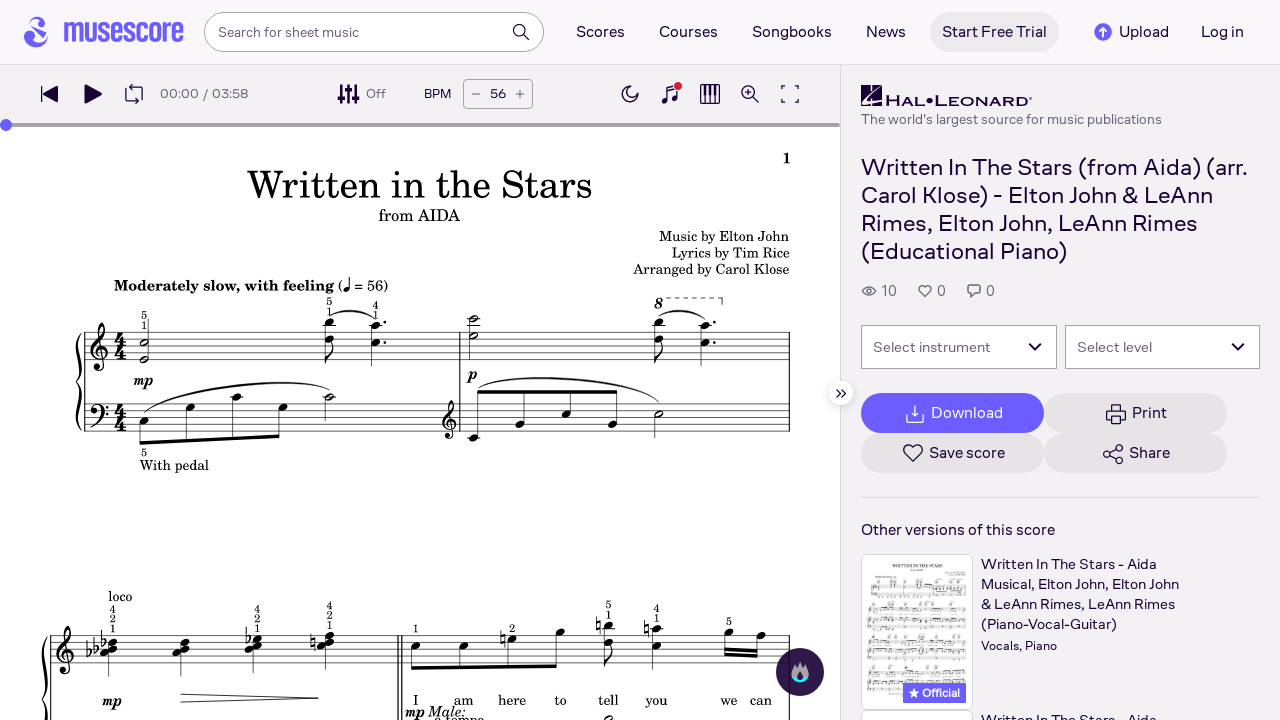

--- FILE ---
content_type: text/html; charset=UTF-8
request_url: https://musescore.com/user/39593079/scores/15533329
body_size: 12508
content:



<!DOCTYPE html>
<html lang="en">

<head>
            <meta name="robots" content="max-image-preview:large">
<meta property="og:type" content="musescore:score">
<meta property="og:site_name" content="Musescore.com">
<meta property="og:title" content="Written In The Stars (from Aida) (arr. Carol Klose) - Elton John &amp; LeAnn Rimes, Elton John, LeAnn Rimes (Educational Piano)">
<meta property="og:url" content="https://musescore.com/user/39593079/scores/15533329">
<meta property="og:description" content="Download and print in PDF or MIDI free sheet music for Piano (Solo)">
<meta property="musescore:author" content="Hal Leonard">
<meta href="https://musescore.com/user/39593079" rel="author:author">
<meta property="musescore:composer" content="Music by Elton John
Lyrics by Tim Rice
Arranged by Carol Klose">
<meta name="twitter:card" content="player">
<meta name="twitter:site" content="Musescore">
<meta name="twitter:title" content="Written In The Stars (from Aida) (arr. Carol Klose) - Elton John &amp; LeAnn Rimes, Elton John, LeAnn Rimes (Educational Piano)">
<meta name="twitter:description" content="View and Play Official Scores licensed from print music publishers at MuseScore. Get printable quality for Piano Digital Sheet Music &#039;Written In The Stars&#039; by Aida Musical, Elton John, Elton John &amp; LeAnn Rimes, LeAnn Rimes with a free trial">
<meta name="twitter:player" content="https://musescore.com/user/39593079/scores/15533329/embed">
<meta name="twitter:player:width" content="480">
<meta name="twitter:player:height" content="480">
<meta property="twitter:app:url:googleplay" content="musescore://score/15533329">
<meta property="twitter:app:url:iphone" content="musescore://score/15533329">
<meta property="twitter:app:url:ipad" content="musescore://score/15533329">
<meta property="twitter:app:name:iphone" content="Musescore">
<meta property="twitter:app:id:iphone" content="835731296">
<meta property="twitter:app:name:ipad" content="Musescore">
<meta property="twitter:app:id:ipad" content="835731296">
<meta property="twitter:app:name:googleplay" content="Musescore">
<meta property="twitter:app:id:googleplay" content="com.musescore.playerlite">
<meta name="application-name" content="Musescore">
<meta name="msapplication-tooltip" content="Launch Musescore">
<meta name="msapplication-TileImage" content="https://s3.amazonaws.com/cdn.musescore.com/images/musescore-144.png">
<meta name="msapplication-TileColor" content="#ffffff">
<meta name="msapplication-starturl" content="https://musescore.com">
<meta property="al:ios:app_name" content="Musescore Songbook">
<meta property="al:ios:app_store_id" content="835731296">
<meta property="al:android:app_name" content="Musescore">
<meta property="al:android:package" content="com.musescore.playerlite">
<meta property="al:android:app_name" content="Musescore Songbook">
<meta property="al:android:package" content="com.musescore.player">
<meta property="al:ios:url" content="musescore://score/15533329">
<meta property="al:android:url" content="musescore://score/15533329">
<link type="text/xml+oembed" href="https://musescore.com/oembed/endpoint?url=https://musescore.com/user/39593079/scores/15533329;format=xml" rel="alternate">
<link type="application/json+oembed" href="https://musescore.com/oembed/endpoint?url=https://musescore.com/user/39593079/scores/15533329;format=json" rel="alternate">
<link href="android-app://com.musescore.player/musescore/score/15533329" rel="alternate">
<link href="ios-app://835731296/musescore/score/15533329" rel="alternate">
<link href="https://musescore.com/user/39593079/scores/15533329" rel="canonical">
<link href="https://musescore.com/user/39593079/scores/15533329" rel="alternate" hreflang="x-default">
<link href="https://musescore.com/user/39593079/scores/15533329" rel="alternate" hreflang="en">
<link href="https://ja.musescore.com/user/39593079/scores/15533329" rel="alternate" hreflang="ja">    
    <title>Play Official version of Written In The Stars Sheet Music by Aida Musical, Elton John, Elton John &amp; LeAnn Rimes, LeAnn Rimes for Piano | MuseScore.com</title>
    <meta name="description" content="View and Play Official Scores licensed from print music publishers at MuseScore. Get printable quality for Piano Digital Sheet Music &#039;Written In The Stars&#039; by Aida Musical, Elton John, Elton John &amp; LeAnn Rimes, LeAnn Rimes with a free trial">
    <meta name="keywords" content="">
    <meta name="viewport" content="width=device-width, initial-scale=1, viewport-fit=cover">
    <meta charset="utf-8" />
    <meta name="author" content="Musescore" />
                    <meta name="google-play-app" content="app-id=com.musescore.playerlite" />
        <meta name="kindle-fire-app" content="app-id=com.musescore.player" />
        <meta name="facebook-domain-verification" content="cp5d42j0lpsdi602yrcqh8f6jsktrc" />
    <meta name="google-site-verification" content="Wc0Sbrzd_41dm4XKcF8OEBufv50WMuyrzkTJ-yM0O2I" />
    <meta http-equiv="X-UA-Compatible" content="IE=edge">

    <meta name="MobileOptimized" content="width" />
    <meta name="HandheldFriendly" content="true" />

    <meta name="csrf-param" content="_csrf">
<meta name="csrf-token" content="TGvkPd7lyZaFCoekeW1DsqMC9dtFnu2zuugySiJVppp8X6NFit2r4uNi_-0MAW7_8nO0ihbop4Torws5aTfOyw==">
            
<link rel="manifest" href="/manifest.json" />
<meta name="application-name" content="Musescore" />

            <link rel="icon" type="image/png" sizes="16x16" href="https://musescore.com/static/public/musescore/img/product_icons/favicon-16x16_ver1769097104.png">
        <link rel="icon" type="image/png" sizes="32x32" href="https://musescore.com/static/public/musescore/img/product_icons/favicon-32x32_ver1769097104.png">
        <link rel="icon" type="image/svg+xml" href="https://musescore.com/static/public/musescore/img/product_icons/favicon_ver1769097104.svg">
        <link rel="icon" type="image/x-icon" href="https://musescore.com/static/public/musescore/img/product_icons/favicon_ver1769097104.ico">
        <link rel="apple-touch-icon" href="https://musescore.com/static/public/musescore/img/product_icons/apple-touch-icon-precomposed_ver1769097104.png" />
                    <link
                rel="apple-touch-icon" sizes="72x72"
                href="https://musescore.com/static/public/musescore/img/product_icons/apple-touch-icon-72x72-precomposed_ver1769097104.png" />
                    <link
                rel="apple-touch-icon" sizes="76x76"
                href="https://musescore.com/static/public/musescore/img/product_icons/apple-touch-icon-76x76-precomposed_ver1769097104.png" />
                    <link
                rel="apple-touch-icon" sizes="114x114"
                href="https://musescore.com/static/public/musescore/img/product_icons/apple-touch-icon-114x114-precomposed_ver1769097104.png" />
                    <link
                rel="apple-touch-icon" sizes="120x120"
                href="https://musescore.com/static/public/musescore/img/product_icons/apple-touch-icon-120x120-precomposed_ver1769097104.png" />
                    <link
                rel="apple-touch-icon" sizes="144x144"
                href="https://musescore.com/static/public/musescore/img/product_icons/apple-touch-icon-144x144-precomposed_ver1769097104.png" />
                    <link
                rel="apple-touch-icon" sizes="180x180"
                href="https://musescore.com/static/public/musescore/img/product_icons/apple-touch-icon-180x180-precomposed_ver1769097104.png" />
                    <link
                rel="apple-touch-icon" sizes="192x192"
                href="https://musescore.com/static/public/musescore/img/product_icons/apple-touch-icon-192x192-precomposed_ver1769097104.png" />
        
        <meta name="msapplication-TileColor" content="#fff" />
        <meta name="msapplication-TileImage" content="https://musescore.com/static/public/musescore/img/product_icons/apple-touch-icon-precomposed_ver1769097104.png">
            <script>
    var sentryMethodsToSave = ['setUser', 'setTag', 'setTags', 'setExtra', 'setExtras', 'addBreadcrumb', 'setContext'];
    window.Sentry = {
        _lazy: true
    };
    var sentryLazyCallsQueue = [];
    var sentryLazyHandler = function () {
        var args = Array.prototype.slice.call(arguments)
        var methodName = args[0];
        var rest = args.slice(1);

        sentryLazyCallsQueue.push([methodName, rest])
    };

    sentryMethodsToSave.forEach(function (methodName) {
        window.Sentry[methodName] = sentryLazyHandler.bind(this, methodName);
    });

    function applySentryLazyData() {
        if (!sentryLazyCallsQueue) return;

        for (var i = 0; i < sentryLazyCallsQueue.length; i++) {
            var args = sentryLazyCallsQueue[i];
            var methodName = args[0];
            var restArgs = args[1];
            var method = window.Sentry[methodName];

            method && typeof method === 'function' && method.apply(window.Sentry, restArgs);
        }

        sentryLazyCallsQueue = undefined;
    }

    var errors = window.APPERROR ? (window.APPERROR.errors || []) : []
    var UGERROR = {
        errors,
        loggerLoaded: false,
    };

    var oldOnError = window.onerror;
    var loadScript = function (src, resolve) {
        UGERROR.loggerLoaded = true;
        var script = document.createElement('script');
        script.async = true;
        script.type = 'text/javascript';
        script.src = src;

            var changeState = function() {
                if (!loaded) {
                    resolve()
                    loaded = true;
                }
            };
            var loaded;

            script.onreadystatechange = changeState;
            script.onload = changeState;

            var node = document.getElementsByTagName('script')[0];
            node.parentNode.insertBefore(script, node);
        };

        UGERROR.loadErrorLogger = function(release) {
            var whitelistUrls = [
                new RegExp('https://musescore.com/static/public')
            ];

            if (window.location.pathname !== '/') {
                whitelistUrls.push(new RegExp(window.location.href))
            }

        !UGERROR.loggerLoaded && loadScript('https://musescore.com/static/public/build/sentry_0_0_2/sentry_wasm_ver1769097104.js', function () {
            console.log('[sentry]:', 'bundle successfully loaded')
            window.onerror = oldOnError;

            var data = {}
            var tags = {"country":"US","isProUser":false,"isAuthenticated":false}
            window.initSentry({
                dsn: 'https://23f7f9adc71e43919814a71a87ea2c52@sentry10.ultimate-guitar.com/6',
                release: release,
                allowUrls: whitelistUrls,
                ignoreErrors: [/ChunkLoadError:.*/, /NetworkError.*/, /ResizeObserver loop completed.*/, /object Response.*/, /PointerEvent.*/],
            });

            if (window.navigator.connection) {
                var conn = window.navigator.connection
                data.downlink = conn.downlink
                data.effectiveType = conn.effectiveType
                data.rtt = conn.rtt
                tags.effectiveType = conn.effectiveType

                window.Sentry.setExtras(data)
            }

                data.id = parseInt('0', 10);
                data.userId = '0';

            data.id && window.Sentry.setUser(data);
            window.Sentry.setTags(tags);
            window.Sentry.setContext('Client a/b variations', [])

            try {
                applySentryLazyData();
            } catch (error) {
                console.error(error);
            }

            UGERROR.errors.forEach(function (args) {
                if (args.length > 1) {
                    window.onerror.apply(this, args);
                    return;
                }
                var error = args[0] === undefined ? new Error('Caught undefined error') : args[0];

                if (typeof error === 'string') {
                    window.Sentry.captureMessage(error, 'error');
                } else {
                    window.Sentry.captureException(error);
                }
            });
        })
    };


        function loadSentry() {
            if (UGERROR.hasFirstError) {
                return
            }

            function load() {
                UGERROR.loadErrorLogger("mu-web_app_0.60.08");
            }

            if (document.readyState === 'complete') {
                load();
            } else {
                window.addEventListener('load', load)
            }
            UGERROR.hasFirstError = true
        }

        if (UGERROR.errors && UGERROR.errors.length > 0) {
            loadSentry()
        }

        window.onerror = function() {
            UGERROR.errors.push(arguments);
            oldOnError && oldOnError.apply(this, arguments);

            loadSentry()
        };
    </script>
                
<style>
    body,
    html {
        touch-action: manipulation;
        background: #fff;
        box-sizing: border-box;
        -webkit-tap-highlight-color: transparent
    }

    body * {
        box-sizing: inherit
    }

    body, button {
            color: #1a202e;
            font-family: Muse Sans, Inter, Helvetica neue, Helvetica, sans-serif;
            font-variant-ligatures: none;
            font-feature-settings: "liga" 0;
            -webkit-text-size-adjust: 100%;
            font-synthesis: none
        }

    a {
        text-decoration: none
    }

    body,
    form {
        margin: 0
    }

    @page {
        margin: 0;
        position: relative
    }

    @media print {

        body,
        html {
            background: #fff !important
        }
    }

    body.maintenance-page,
    body.page-boxed-content {
        background: #f6f6f6
    }
</style>
                            <link rel='preload' href='https://musescore.com/static/public/build/musescore/202601/vendor.fa522c83c06992484f6983089c942793.js' importance='high' as='script'></link>    <link rel='preload' href='https://musescore.com/static/public/build/musescore/202601/ms~runtime.86c96ec5665989bb662235664d968fac.js' importance='high' as='script'></link>    <link rel='preload' href='https://musescore.com/static/public/build/musescore/202601/ms.fab542eadd6d7f028a99683b780499a4.js' importance='high' as='script'></link>    <link rel='preload' href='https://musescore.com/static/public/build/musescore/202601/2946.4f4e59c26c26f1f816d049c4b8c19777.js' importance='high' as='script'></link>                
            <link rel='preload' href='https://musescore.com/static/public/build/polyfills/202601/polyfills.js' importance='high' as='script'></link>    
        <meta name="mobile-web-app-capable" content="yes">
    <meta name="theme-color" content="#F9F7FA">
</head>

<body class="js desktop js-cookie-compliance  theme-react">
        <script>
    var hasFirstTap = false;
    (function () {
        function onFirstTap () {
            hasFirstTap = true
            document.body.removeEventListener('touchstart', onFirstTap)
        }

        document.body.addEventListener('touchstart', onFirstTap)
    })()
</script>

                    
        <div class="js-page react-container" style="min-height: 100vh;">
            </div>
        

        
    
    
    
    
            <script defer  src='https://musescore.com/static/public/build/polyfills/202601/polyfills.js'></script>    
        

<div
    class="js-store"
    data-content="{&quot;config&quot;:{&quot;releaseVer&quot;:&quot;mu-web_app_0.60.08&quot;,&quot;serviceSettings&quot;:{&quot;externalServices&quot;:{&quot;web&quot;:{&quot;auth.apple&quot;:true,&quot;auth.google&quot;:true,&quot;auth.facebook&quot;:true,&quot;billing.stripe&quot;:true,&quot;billing.paypal&quot;:true,&quot;billing.apple&quot;:true,&quot;billing.google&quot;:true,&quot;billing.facebook&quot;:true},&quot;mobile&quot;:{&quot;auth.apple&quot;:true,&quot;auth.google&quot;:true,&quot;auth.facebook&quot;:true,&quot;auth.consent&quot;:true,&quot;billing.apple&quot;:true,&quot;billing.google&quot;:true,&quot;billing.facebook&quot;:true,&quot;test.analytics&quot;:true}}},&quot;backendReleaseVer&quot;:&quot;4.45.68&quot;,&quot;renderType&quot;:&quot;react&quot;,&quot;staticPrefix&quot;:&quot;/static&quot;,&quot;urlFacebook&quot;:&quot;&quot;,&quot;urlGoogle&quot;:&quot;&quot;,&quot;main_server&quot;:&quot;musescore.com&quot;,&quot;base_domain&quot;:&quot;musescore.com&quot;,&quot;ug_server_name&quot;:&quot;ultimate-guitar.com&quot;,&quot;static_server&quot;:&quot;https://musescore.com/static&quot;,&quot;statik_cache&quot;:&quot;_ver1769097104&quot;,&quot;upload_server&quot;:&quot;https://upload.musescore.com&quot;,&quot;country&quot;:&quot;US&quot;,&quot;cf_turnstile_site_key&quot;:&quot;0x4AAAAAAAGYK1RXEWXX02Fv&quot;,&quot;is_mobile&quot;:false,&quot;is_bot&quot;:true,&quot;captcha_id&quot;:&quot;&quot;,&quot;is_tablet&quot;:false,&quot;is_android&quot;:false,&quot;is_ios&quot;:false,&quot;is_eu_server&quot;:true,&quot;is_es&quot;:false,&quot;isGDPRAvailable&quot;:false,&quot;isCcpaAvailable&quot;:false,&quot;hasStaticCache&quot;:false,&quot;app_url&quot;:&quot;&quot;,&quot;app_url_template&quot;:&quot;&quot;,&quot;isWebp&quot;:true,&quot;googleOneTap&quot;:{&quot;client_id&quot;:&quot;129899489146-28hqj8qdpippf2vama0sm48qqiduiovg.apps.googleusercontent.com&quot;,&quot;login_uri&quot;:&quot;https://musescore.com/user/auth/oauth/auth?service=google&amp;onetap=1&quot;},&quot;rtAnalytics&quot;:{&quot;trackUrl&quot;:&quot;/components/data&quot;,&quot;trackingEnabled&quot;:true},&quot;countryCode&quot;:&quot;US&quot;,&quot;os&quot;:&quot;&quot;,&quot;platform&quot;:4,&quot;browser&quot;:&quot;{\&quot;device\&quot;:{\&quot;type\&quot;:\&quot;bot\&quot;}}&quot;,&quot;browserName&quot;:&quot;&quot;,&quot;unified_id&quot;:&quot;&quot;,&quot;auth_type&quot;:&quot;none&quot;,&quot;statistic&quot;:{&quot;courses_all&quot;:488,&quot;lesson_all&quot;:14344,&quot;scores_all&quot;:3720390,&quot;scores_new&quot;:498308,&quot;scores_official&quot;:1249501,&quot;scores_community&quot;:2470889,&quot;scores_listened_minutes&quot;:31081041,&quot;courses_viewed_minutes&quot;:3166087,&quot;ratings_all&quot;:12941449,&quot;pages_all&quot;:202702047,&quot;scores_transposed&quot;:50435,&quot;courses_instruments&quot;:17,&quot;scores_views&quot;:471861132,&quot;courses_views&quot;:733212,&quot;lessons_new&quot;:1393,&quot;followers_all&quot;:1008706,&quot;ebook_all&quot;:2865},&quot;monetization&quot;:{&quot;marketingSpecials&quot;:[{&quot;id&quot;:13,&quot;name&quot;:&quot;black_friday&quot;,&quot;weight&quot;:34,&quot;platform&quot;:3,&quot;stockActionMetaName&quot;:&quot;black-friday-top&quot;,&quot;scoreStockActionMetaName&quot;:&quot;score-bottom-black-friday&quot;,&quot;settings&quot;:&quot;{}&quot;,&quot;saleOfferId&quot;:7},{&quot;id&quot;:64,&quot;name&quot;:&quot;lucky_thursday&quot;,&quot;weight&quot;:32,&quot;platform&quot;:3,&quot;stockActionMetaName&quot;:&quot;lucky-thursday&quot;,&quot;scoreStockActionMetaName&quot;:&quot;lucky-thursday&quot;,&quot;settings&quot;:&quot;{}&quot;,&quot;saleOfferId&quot;:85},{&quot;id&quot;:76,&quot;name&quot;:&quot;musescore_sale&quot;,&quot;weight&quot;:30,&quot;platform&quot;:3,&quot;stockActionMetaName&quot;:&quot;musescore-sale&quot;,&quot;scoreStockActionMetaName&quot;:&quot;musescore-sale&quot;,&quot;settings&quot;:&quot;{}&quot;,&quot;saleOfferId&quot;:103}]},&quot;turn_iframe_off&quot;:false,&quot;editor&quot;:&quot;https://musescore.com/static/public/build/mu_editor/202505/wysiwyg_editor.537f75816aa2986f00b564f4eebcde35.js&quot;,&quot;referrer&quot;:&quot;&quot;,&quot;jinba&quot;:{&quot;appLabel&quot;:&quot;ms_score&quot;,&quot;appLabelExp&quot;:&quot;null&quot;}},&quot;store&quot;:{&quot;score&quot;:{&quot;id&quot;:15533329,&quot;fileVersion&quot;:450,&quot;title&quot;:&quot;Written In The Stars (from Aida) (arr. Carol Klose) - Elton John &amp;amp; LeAnn Rimes, Elton John, LeAnn Rimes (Educational Piano)&quot;,&quot;url&quot;:&quot;https://musescore.com/user/39593079/scores/15533329&quot;,&quot;isAddedToFavorite&quot;:0,&quot;partNames&quot;:[&quot;Piano&quot;],&quot;share&quot;:{&quot;publicUrl&quot;:&quot;https://musescore.com/user/39593079/scores/15533329&quot;,&quot;embedUrl&quot;:&quot;https://musescore.com/user/39593079/scores/15533329/embed&quot;,&quot;url&quot;:&quot;https%3A%2F%2Fmusescore.com%2Fuser%2F39593079%2Fscores%2F15533329&quot;,&quot;title&quot;:&quot;Written+In+The+Stars+%28from+Aida%29+%28arr.+Carol+Klose%29+-+Elton+John+%26+LeAnn+Rimes%2C+Elton+John%2C+LeAnn+Rimes+%28Educational+Piano%29&quot;,&quot;isShowSecretUrl&quot;:false},&quot;user&quot;:{&quot;id&quot;:39593079,&quot;name&quot;:&quot;Hal Leonard&quot;,&quot;url&quot;:&quot;https://musescore.com/official_scores&quot;,&quot;_links&quot;:{&quot;self&quot;:{&quot;href&quot;:&quot;https://musescore.com/official_scores&quot;}}},&quot;hasAccess&quot;:false,&quot;isBlocked&quot;:false,&quot;isPublic&quot;:true,&quot;isDownloadable&quot;:false,&quot;statUrl&quot;:&quot;https://musescore.com/score/stats/view?score_id=15533329&quot;,&quot;statDelayedUrl&quot;:&quot;https://musescore.com/score/stats/delayed-view?score_id=15533329&quot;,&quot;pagination&quot;:[],&quot;scoreOfTheDay&quot;:[],&quot;score_bpm&quot;:56,&quot;isPdfScore&quot;:false,&quot;hasCustomAudio&quot;:false,&quot;processing&quot;:&quot;ready&quot;,&quot;xtz&quot;:{&quot;is_allowed&quot;:false,&quot;file_url&quot;:null,&quot;jwt_page&quot;:null,&quot;sig_pins&quot;:null}},&quot;user&quot;:{&quot;hasPrintAccess&quot;:0,&quot;hasProAccess&quot;:0,&quot;id&quot;:0,&quot;avatarUrl&quot;:&quot;&quot;,&quot;profileUrl&quot;:&quot;&quot;,&quot;username&quot;:&quot;&quot;,&quot;email&quot;:&quot;&quot;,&quot;usergroupid&quot;:&quot;&quot;,&quot;iq&quot;:&quot;&quot;,&quot;user_status&quot;:&quot;&quot;,&quot;status&quot;:0,&quot;isDebounced&quot;:false,&quot;isPro&quot;:false,&quot;isAbonement&quot;:false,&quot;isProPlus&quot;:false,&quot;isNewUser&quot;:true,&quot;isStaff&quot;:false,&quot;isModerator&quot;:false,&quot;isObserver&quot;:false,&quot;isCopyrightManager&quot;:false,&quot;userDateCreated&quot;:0,&quot;emailFlags&quot;:[],&quot;daily_user_counter&quot;:1,&quot;isRatingDisabled&quot;:0,&quot;isBanned&quot;:0,&quot;totalScoresCount&quot;:0,&quot;totalFavoriteScoresCount&quot;:0,&quot;firstScoreUploadTimestamp&quot;:0,&quot;accesses&quot;:[],&quot;outdated_accesses&quot;:[],&quot;session&quot;:{&quot;id&quot;:&quot;&quot;,&quot;is_renew_session&quot;:false,&quot;expire_duration&quot;:300,&quot;expire_duration_dispersion&quot;:[5000,10000],&quot;enable_refresh&quot;:true,&quot;screen&quot;:&quot;ScoreMain&quot;},&quot;search_session_id&quot;:&quot;&quot;,&quot;grace_period_product_type_name&quot;:&quot;&quot;,&quot;can_upgrade&quot;:[],&quot;payment_account_id&quot;:0,&quot;edu_tracking_data&quot;:{&quot;subscription_tariff&quot;:&quot;&quot;,&quot;trial_end_date&quot;:0,&quot;tariff_start_date&quot;:0,&quot;tariff_end_date&quot;:0,&quot;payment_account_id&quot;:0},&quot;paid_content_consent_value&quot;:0,&quot;paid_content_consent_pro&quot;:0,&quot;paid_content_consent_edu&quot;:0,&quot;paid_content_consent_ebooks&quot;:0,&quot;segment_info&quot;:[]},&quot;jmuse_settings&quot;:{&quot;score_player&quot;:{&quot;isHasSVG&quot;:true,&quot;isHasBranded&quot;:false,&quot;embed&quot;:false,&quot;hideControls&quot;:false,&quot;sources&quot;:[{&quot;type&quot;:&quot;audio&quot;,&quot;title&quot;:&quot;Musescore audio&quot;,&quot;nid&quot;:15533329},{&quot;type&quot;:&quot;midi&quot;,&quot;title&quot;:&quot;Synthesizer&quot;,&quot;nid&quot;:0}],&quot;default_source&quot;:&quot;&quot;,&quot;media_user_is_pro&quot;:false,&quot;mixer&quot;:&quot;&quot;,&quot;secondaryMixer&quot;:&quot;&quot;,&quot;bucket&quot;:&quot;https://musescore.com/static/musescore/scoredata&quot;,&quot;json&quot;:{&quot;id&quot;:15533329,&quot;vid&quot;:62800228,&quot;dates&quot;:{&quot;revised&quot;:1755856647},&quot;secret&quot;:&quot;451419bb0e&quot;,&quot;permalink&quot;:&quot;https://musescore.com/user/39593079/scores/15533329&quot;,&quot;custom_url&quot;:&quot;https://musescore.com/user/39593079/scores/15533329&quot;,&quot;format&quot;:&quot;0&quot;,&quot;has_custom_audio&quot;:0,&quot;imageAlt&quot;:&quot;Written In The Stars by Aida Musical, Elton John, Elton John &amp; LeAnn Rimes, LeAnn Rimes Sheet Music arranged by Hal Leonard for Solo &ndash; {page} of {pages} pages&quot;,&quot;imageTitle&quot;:&quot;Play Written in the Stars from AIDA music notes&quot;,&quot;metadata&quot;:{&quot;title&quot;:&quot;Written in the Stars&quot;,&quot;subtitle&quot;:&quot;from AIDA&quot;,&quot;composer&quot;:&quot;Music by Elton John\nLyrics by Tim Rice\nArranged by Carol Klose&quot;,&quot;measures&quot;:38,&quot;poet&quot;:&quot;&quot;,&quot;lyrics&quot;:0,&quot;chordnames&quot;:0,&quot;keysig&quot;:0,&quot;duration&quot;:238,&quot;dimensions&quot;:&quot;216x279&quot;,&quot;parts&quot;:[{&quot;part&quot;:{&quot;name&quot;:&quot;Piano&quot;,&quot;program&quot;:&quot;0&quot;}}],&quot;pages&quot;:1}},&quot;render_vector&quot;:true,&quot;comments&quot;:[],&quot;score_id&quot;:15533329,&quot;urls&quot;:{&quot;space&quot;:&quot;https://musescore.com/static/musescore/scoredata/g/1799db04645fa13fcf74d9ca591da1af34599ee6/space.jsonp?revision=1755855325&amp;no-cache=1769117065&quot;,&quot;image_path&quot;:&quot;https://musescore.com/static/musescore/scoredata/g/1799db04645fa13fcf74d9ca591da1af34599ee6/&quot;,&quot;media&quot;:[]},&quot;sendEvents&quot;:true,&quot;pianoKeyboard&quot;:{&quot;enabled&quot;:true,&quot;hasAccess&quot;:false},&quot;pianoRoll&quot;:{&quot;enabled&quot;:true,&quot;hasAccess&quot;:true,&quot;resourcesUrl&quot;:&quot;https://musescore.com/static/public/img/musescore/piano_roll&quot;,&quot;feedbackUrl&quot;:&quot;https://musescore.com/groups/improving-musescore-com/discuss/5029644&quot;,&quot;forceShow&quot;:false}}},&quot;billing&quot;:{&quot;subscriptions&quot;:[],&quot;pastSubscriptions&quot;:[],&quot;credits&quot;:{&quot;amount&quot;:0},&quot;abonement&quot;:{&quot;amount&quot;:0},&quot;course_credits&quot;:{&quot;amount&quot;:0},&quot;lite_abonement&quot;:{&quot;amount&quot;:0},&quot;ebook_credits&quot;:{&quot;amount&quot;:0},&quot;ebook_abonement&quot;:{&quot;amount&quot;:0},&quot;has_ebooks&quot;:false,&quot;bonus_points&quot;:{&quot;amount&quot;:0},&quot;currency&quot;:&quot;USD&quot;,&quot;currency_paypal&quot;:&quot;USD&quot;,&quot;country_currency&quot;:&quot;USD&quot;,&quot;country_code&quot;:&quot;US&quot;,&quot;country_currency_fallback&quot;:false},&quot;level_instrument_title&quot;:&quot;&quot;,&quot;i18n&quot;:{&quot;locale&quot;:&quot;en-US&quot;,&quot;language&quot;:&quot;en&quot;,&quot;links&quot;:{&quot;default&quot;:&quot;https://musescore.com/user/39593079/scores/15533329&quot;,&quot;pt&quot;:&quot;https://musescore.com/user/39593079/scores/15533329&quot;,&quot;es&quot;:&quot;https://musescore.com/user/39593079/scores/15533329&quot;,&quot;ja&quot;:&quot;https://musescore.com/user/39593079/scores/15533329&quot;}},&quot;search&quot;:{&quot;value&quot;:&quot;&quot;},&quot;notifications&quot;:{&quot;countNew&quot;:0,&quot;data&quot;:[]},&quot;flashMessage&quot;:null,&quot;telemetry&quot;:{&quot;trackingId&quot;:0},&quot;set_order_options&quot;:[{&quot;name&quot;:&quot;Custom&quot;,&quot;value&quot;:0},{&quot;name&quot;:&quot;Title&quot;,&quot;value&quot;:1},{&quot;name&quot;:&quot;Date uploaded (newest first)&quot;,&quot;value&quot;:2},{&quot;name&quot;:&quot;Date uploaded (oldest first)&quot;,&quot;value&quot;:3},{&quot;name&quot;:&quot;View count&quot;,&quot;value&quot;:4},{&quot;name&quot;:&quot;Rating&quot;,&quot;value&quot;:5}],&quot;domainBlackList&quot;:[],&quot;page&quot;:{&quot;template&quot;:{&quot;module&quot;:&quot;score&quot;,&quot;controller&quot;:&quot;view&quot;,&quot;action&quot;:&quot;index&quot;,&quot;isUgOffice&quot;:0,&quot;isOuterMarkupDisabled&quot;:false,&quot;reactAction&quot;:&quot;common&quot;},&quot;experiments&quot;:{&quot;variations&quot;:[],&quot;closed_experiments&quot;:[]},&quot;data&quot;:{&quot;score&quot;:{&quot;id&quot;:15533329,&quot;title&quot;:&quot;Written In The Stars (from Aida) (arr. Carol Klose) - Elton John &amp; LeAnn Rimes, Elton John, LeAnn Rimes (Educational Piano)&quot;,&quot;file_score_title&quot;:&quot;Written in the Stars&quot;,&quot;subtitle&quot;:&quot;from AIDA&quot;,&quot;description&quot;:null,&quot;can_manage_score&quot;:false,&quot;parts&quot;:1,&quot;parts_names&quot;:[&quot;Piano&quot;],&quot;thumbnails&quot;:{&quot;small&quot;:&quot;https://cdn.ustatik.com/musescore/scoredata/g/1799db04645fa13fcf74d9ca591da1af34599ee6/score_0.png@180x252?no-cache=1755856647&amp;bgclr=ffffff&quot;,&quot;medium&quot;:&quot;https://cdn.ustatik.com/musescore/scoredata/g/1799db04645fa13fcf74d9ca591da1af34599ee6/score_0.png@300x420?no-cache=1755856647&amp;bgclr=ffffff&quot;,&quot;large&quot;:&quot;https://cdn.ustatik.com/musescore/scoredata/g/1799db04645fa13fcf74d9ca591da1af34599ee6/score_0.png@500x660?no-cache=1755856647&amp;bgclr=ffffff&quot;,&quot;original&quot;:&quot;https://cdn.ustatik.com/musescore/scoredata/g/1799db04645fa13fcf74d9ca591da1af34599ee6/score_0.png?no-cache=1755856647&quot;},&quot;share&quot;:{&quot;publicUrl&quot;:&quot;https://musescore.com/user/39593079/scores/15533329&quot;,&quot;embedUrl&quot;:&quot;https://musescore.com/user/39593079/scores/15533329/embed&quot;,&quot;url&quot;:&quot;https%3A%2F%2Fmusescore.com%2Fuser%2F39593079%2Fscores%2F15533329&quot;,&quot;title&quot;:&quot;Written+In+The+Stars+%28from+Aida%29+%28arr.+Carol+Klose%29+-+Elton+John+%26+LeAnn+Rimes%2C+Elton+John%2C+LeAnn+Rimes+%28Educational+Piano%29&quot;,&quot;isShowSecretUrl&quot;:false},&quot;user&quot;:{&quot;id&quot;:39593079,&quot;name&quot;:&quot;Hal Leonard&quot;,&quot;url&quot;:&quot;https://musescore.com/official_scores&quot;,&quot;image&quot;:&quot;https://musescore.com/static/musescore/userdata/avatar/9/4/8/39593079.jpg@150x150?cache=1727960660&quot;,&quot;is_pro&quot;:true,&quot;is_staff&quot;:false,&quot;is_moderator&quot;:false,&quot;cover_url&quot;:&quot;https://musescore.com/static/musescore/userdata/cover/c/0/3/39593079.jpg?cache=1727966335&quot;,&quot;has_cover&quot;:true,&quot;date_created&quot;:1628160502,&quot;is_publisher&quot;:true,&quot;_links&quot;:{&quot;self&quot;:{&quot;href&quot;:&quot;https://musescore.com/official_scores&quot;}}},&quot;url&quot;:&quot;https://musescore.com/user/39593079/scores/15533329&quot;,&quot;duration&quot;:&quot;03:58&quot;,&quot;composer_name&quot;:&quot;Music by Elton John\nLyrics by Tim Rice\nArranged by Carol Klose&quot;,&quot;pages_count&quot;:5,&quot;date_created&quot;:1713335246,&quot;date_updated&quot;:1755856647,&quot;favorite_count&quot;:0,&quot;comments_count&quot;:0,&quot;instruments&quot;:[{&quot;name&quot;:&quot;Piano&quot;,&quot;url_to_search&quot;:&quot;/sheetmusic/piano&quot;,&quot;count&quot;:1}],&quot;hits&quot;:10,&quot;is_draft&quot;:false,&quot;processing&quot;:&quot;ready&quot;,&quot;revisions_count&quot;:2,&quot;revision_id&quot;:62800228,&quot;has_custom_video&quot;:false,&quot;has_custom_audio&quot;:false,&quot;is_private&quot;:0,&quot;is_blocked&quot;:false,&quot;score_part_available&quot;:3,&quot;score_part_is_on&quot;:0,&quot;is_copyright_protected&quot;:0,&quot;copyright_protection_value&quot;:&quot;&quot;,&quot;is_origin&quot;:false,&quot;is_free&quot;:false,&quot;is_public_domain&quot;:false,&quot;truncated_description&quot;:&quot;Artist: Elton John &amp; LeAnn Rimes, Elton John, Carol Klose, LeAnn Rimes, Hal Leonard Student Piano Library\nArranger: Carol [url state=primary href=\&quot;https://musescore.com/user/39593079/scores/15533329\&quot;]Read more[/url]&quot;,&quot;instrumentations&quot;:[{&quot;url_to_search&quot;:&quot;/sheetmusic/solo/piano&quot;,&quot;name&quot;:&quot;Solo Piano&quot;}],&quot;rating&quot;:{&quot;rating&quot;:0,&quot;count&quot;:0,&quot;count_to_visible&quot;:3,&quot;stats&quot;:[],&quot;user_rating&quot;:null,&quot;abusive_ban_time&quot;:null,&quot;abusive_ban_time_remain&quot;:null},&quot;publisher&quot;:{&quot;publisher_id&quot;:3,&quot;publisher_title&quot;:&quot;Hal Leonard&quot;},&quot;is_official&quot;:true,&quot;is_purchased&quot;:false,&quot;body&quot;:&quot;Artist: Elton John &amp; LeAnn Rimes, Elton John, Carol Klose, LeAnn Rimes, Hal Leonard Student Piano Library\nArranger: Carol Klose\nWriter: Elton John\nArrangement Format: Educational Piano\nCategories: Disney, Musical/Show, Pop, Broadway&quot;,&quot;tags&quot;:[],&quot;is_downloadable&quot;:1,&quot;license&quot;:&quot;all-rights-reserved&quot;,&quot;instrumentation_id&quot;:0,&quot;is_original&quot;:false,&quot;measures&quot;:38,&quot;keysig&quot;:&quot;C major, A minor&quot;,&quot;license_id&quot;:9,&quot;license_version&quot;:&quot;4.0&quot;,&quot;song_name&quot;:&quot;Written In The Stars&quot;,&quot;artist_name&quot;:&quot;Aida Musical, Elton John, Elton John &amp; LeAnn Rimes, LeAnn Rimes&quot;,&quot;complexity&quot;:2,&quot;category_pages&quot;:[{&quot;url_to_search&quot;:&quot;https://musescore.com/sheetmusic/intermediate/piano&quot;,&quot;name&quot;:&quot;Piano for Intermediate&quot;},{&quot;url_to_search&quot;:&quot;https://musescore.com/sheetmusic/piano/pop&quot;,&quot;name&quot;:&quot;Pop for Piano&quot;},{&quot;url_to_search&quot;:&quot;https://musescore.com/sheetmusic/piano/jazz&quot;,&quot;name&quot;:&quot;Jazz for Piano&quot;},{&quot;url_to_search&quot;:&quot;https://musescore.com/sheetmusic/piano/soundtrack&quot;,&quot;name&quot;:&quot;Soundtrack for Piano&quot;}],&quot;is_pdf&quot;:false,&quot;is_arrange_me&quot;:false,&quot;billing_min_qty&quot;:1,&quot;billing_can_buy&quot;:true,&quot;_links&quot;:{&quot;self&quot;:{&quot;href&quot;:&quot;https://musescore.com/user/39593079/scores/15533329&quot;}}},&quot;sets&quot;:[],&quot;groups&quot;:[],&quot;comments&quot;:{&quot;comments&quot;:[],&quot;comments_total&quot;:0},&quot;composer&quot;:null,&quot;count_views&quot;:10,&quot;count_favorites&quot;:0,&quot;count_comments&quot;:0,&quot;privacy_string&quot;:&quot;&lt;i class=\&quot;icon-public\&quot;&gt;&lt;/i&gt; Everyone can see this score&quot;,&quot;license_string&quot;:&quot;&lt;i class=\&quot;icon-copyright\&quot;&gt;&lt;/i&gt; None (All rights reserved)&quot;,&quot;license_url&quot;:&quot;&quot;,&quot;is_user_follow&quot;:false,&quot;as_pro&quot;:true,&quot;isAddedToFavorite&quot;:false,&quot;isAddedToSpotlight&quot;:false,&quot;isGuestFavorite&quot;:false,&quot;is_banned_user&quot;:false,&quot;genres&quot;:[{&quot;name&quot;:&quot;pop&quot;,&quot;translated_name&quot;:&quot;pop&quot;,&quot;url_to_search&quot;:&quot;/sheetmusic/pop&quot;},{&quot;name&quot;:&quot;jazz&quot;,&quot;translated_name&quot;:&quot;jazz&quot;,&quot;url_to_search&quot;:&quot;/sheetmusic/jazz&quot;},{&quot;name&quot;:&quot;soundtrack&quot;,&quot;translated_name&quot;:&quot;soundtrack&quot;,&quot;url_to_search&quot;:&quot;/sheetmusic/soundtrack&quot;}],&quot;secret&quot;:null,&quot;blocker_info&quot;:null,&quot;opened_dispute&quot;:false,&quot;pr_show&quot;:false,&quot;score_of_the_day&quot;:{&quot;id&quot;:42055,&quot;user_id&quot;:21171171,&quot;score_id&quot;:5634470,&quot;type&quot;:2,&quot;date_created&quot;:1562581079,&quot;date_updated&quot;:1562581741,&quot;date_converted&quot;:1562581741,&quot;date_status_updated&quot;:1562581741,&quot;title&quot;:&quot;BTS - Heartbeat (WORLD OST ) | Piano Tutorial + Sheet music&quot;,&quot;subtitle&quot;:&quot;BTS - Heartbeat by arranged by min jiyoon [Piano Tutorial + Sheet music]&quot;,&quot;description&quot;:&quot;Piano tutorial for Heartbeat by BTS (World  OST)\r\nTry the interactive tutorial, or download the sheet music here: https://musescore.com/user/21585386/scores/5634470/piano-tutorial?from=youtube_share \r\nMore than 500 000 tutorials are available for free on https://musescore.com\r\nThe original sheet music made by min jiyoon: https://musescore.com/user/21585386\r\nSupport arranger on on YouTube https://www.youtube.com/watch?v=L-42iZef7y4&quot;,&quot;channel_id&quot;:&quot;UCfY410QyoHlC4jwUZZOjgOg&quot;,&quot;video_id&quot;:&quot;9NVnfFiOA_E&quot;,&quot;privacy&quot;:&quot;public&quot;,&quot;notify_subscribers&quot;:1,&quot;tags&quot;:&quot;BTS - Heartbeat,piano tutorial,BTS - Heartbeat piano tutorial,synthesia&quot;,&quot;as_media_source&quot;:0,&quot;processing_status&quot;:4},&quot;is_download_limited&quot;:false,&quot;error_description&quot;:null,&quot;copyright_details&quot;:[],&quot;private_link_secret&quot;:null,&quot;type_download_list&quot;:[{&quot;type&quot;:&quot;mscz&quot;,&quot;url&quot;:&quot;https://musescore.com/score/download/signin?score_id=15533329&amp;type=mscz&quot;,&quot;authorized_url&quot;:&quot;https://musescore.com/score/download/index?score_id=15533329&amp;type=mscz&amp;h=6821987884693817867&quot;},{&quot;type&quot;:&quot;pdf&quot;,&quot;url&quot;:&quot;https://musescore.com/score/download/signin?score_id=15533329&amp;type=pdf&quot;,&quot;authorized_url&quot;:&quot;https://musescore.com/score/download/index?score_id=15533329&amp;type=pdf&amp;h=6821987884693817867&quot;},{&quot;type&quot;:&quot;pdf-sample&quot;,&quot;url&quot;:&quot;https://musescore.com/score/download/signin?score_id=15533329&amp;type=pdf-sample&quot;,&quot;authorized_url&quot;:&quot;https://musescore.com/score/download/index?score_id=15533329&amp;type=pdf-sample&amp;h=6821987884693817867&quot;},{&quot;type&quot;:&quot;mp4-sheet&quot;,&quot;url&quot;:&quot;https://musescore.com/score/download/signin?score_id=15533329&amp;type=mp4-sheet&quot;,&quot;authorized_url&quot;:&quot;https://musescore.com/score/download/index?score_id=15533329&amp;type=mp4-sheet&amp;h=6821987884693817867&quot;},{&quot;type&quot;:&quot;mxl&quot;,&quot;url&quot;:&quot;https://musescore.com/score/download/signin?score_id=15533329&amp;type=mxl&quot;,&quot;authorized_url&quot;:&quot;https://musescore.com/score/download/index?score_id=15533329&amp;type=mxl&amp;h=6821987884693817867&quot;},{&quot;type&quot;:&quot;mid&quot;,&quot;url&quot;:&quot;https://musescore.com/score/download/signin?score_id=15533329&amp;type=mid&quot;,&quot;authorized_url&quot;:&quot;https://musescore.com/score/download/index?score_id=15533329&amp;type=mid&amp;h=6821987884693817867&quot;},{&quot;type&quot;:&quot;mp3&quot;,&quot;url&quot;:&quot;https://musescore.com/score/download/signin?score_id=15533329&amp;type=mp3&quot;,&quot;authorized_url&quot;:&quot;https://musescore.com/score/download/index?score_id=15533329&amp;type=mp3&amp;h=6821987884693817867&quot;}],&quot;zip_download_url&quot;:&quot;https://musescore.com/score/download/zip?score_id=15533329&amp;h=6821987884693817867&quot;,&quot;is_public_domain&quot;:false,&quot;is_waiting_for_moderate&quot;:false,&quot;score_user_count&quot;:0,&quot;limit_download_count&quot;:20,&quot;is_blocked&quot;:false,&quot;song&quot;:{&quot;id&quot;:2618479,&quot;name&quot;:&quot;Written In The Stars&quot;,&quot;artist&quot;:{&quot;id&quot;:313642,&quot;name&quot;:&quot;Aida Musical, Elton John, Elton John &amp; LeAnn Rimes, LeAnn Rimes&quot;,&quot;_links&quot;:{&quot;self&quot;:{&quot;href&quot;:&quot;https://musescore.com/artist/aida_musical_elton_john_elton_john_leann_rimes_leann_rimes-313642&quot;}}},&quot;_links&quot;:{&quot;self&quot;:{&quot;href&quot;:&quot;https://musescore.com/song/written_in_the_stars-2618479&quot;}}},&quot;is_ogg_supported&quot;:false,&quot;is_can_rate_score&quot;:true,&quot;is_author_blocked_you&quot;:false,&quot;score_type&quot;:&quot;official&quot;,&quot;is_bot&quot;:true,&quot;hidden&quot;:false,&quot;dispute_hidden&quot;:&quot;/contact?subject=An+appeal+against+the+hiding+of+my+score&amp;message=https%3A%2F%2Fmusescore.com%2Fuser%2F39593079%2Fscores%2F15533329&quot;,&quot;disable_hidden_url&quot;:&quot;/score/manage/hidden/admin/unhide?score_id=15533329&quot;,&quot;paywall&quot;:{&quot;has_instant_paywall&quot;:false,&quot;is_trial_user&quot;:false,&quot;provider_name&quot;:null,&quot;period&quot;:null},&quot;payment_account_id&quot;:null,&quot;complexity&quot;:2,&quot;is_xtz_supported&quot;:false,&quot;payment_type&quot;:0,&quot;has_bought_by_credit&quot;:false,&quot;has_bought_by_one_time_payment&quot;:false,&quot;staff_like&quot;:null,&quot;open_mu_desktop&quot;:null,&quot;is_free_official&quot;:false,&quot;official_score&quot;:null,&quot;score_blocked_by_country&quot;:false,&quot;active_nps_list&quot;:[],&quot;score_parts&quot;:null,&quot;active_score_part_id&quot;:null,&quot;score_part&quot;:null,&quot;billing&quot;:{&quot;price&quot;:649,&quot;oldPrice&quot;:1149,&quot;currency&quot;:&quot;USD&quot;,&quot;basePrice&quot;:499,&quot;usdPrice&quot;:1199,&quot;strikethrough&quot;:true,&quot;discount&quot;:{&quot;amount&quot;:500,&quot;percentage&quot;:44},&quot;localPrice&quot;:{&quot;price&quot;:649,&quot;oldPrice&quot;:1149,&quot;currency&quot;:&quot;USD&quot;,&quot;discount&quot;:{&quot;amount&quot;:500,&quot;percentage&quot;:44}},&quot;firstDiscountedPrice&quot;:1199,&quot;oldFirstDiscountedPrice&quot;:699,&quot;paypal&quot;:1,&quot;paid_trial_exp_price&quot;:100},&quot;billing_layout_url&quot;:&quot;/score/view/billing?score_id=15533329&quot;,&quot;recommended_ebooks&quot;:{&quot;ebooks&quot;:[{&quot;id&quot;:&quot;aYlYq&quot;,&quot;uri&quot;:&quot;contemporary-disney-3rd-edition-pianovocalguitar&quot;,&quot;product_id&quot;:18199,&quot;product_code&quot;:&quot;195620&quot;,&quot;digital_good_id&quot;:355177,&quot;product_type_id&quot;:6,&quot;product_type&quot;:2,&quot;product_name&quot;:&quot;Contemporary Disney &ndash; 3rd Edition &ndash; Piano/Vocal/Guitar&quot;,&quot;title_tag&quot;:&quot;Contemporary Disney - 30 Favorite Songs - 3rd Edition&quot;,&quot;for_sale&quot;:1,&quot;heading&quot;:&quot;&quot;,&quot;date_created&quot;:1667931702,&quot;title_image_height&quot;:600,&quot;title_image_width&quot;:450,&quot;main_tagid&quot;:104,&quot;isbn10&quot;:&quot;1495074196&quot;,&quot;ean13&quot;:&quot;9781495074196&quot;,&quot;is_block&quot;:0,&quot;date_updated&quot;:null,&quot;type&quot;:null,&quot;is_archived&quot;:null,&quot;images_mask&quot;:&quot;{\&quot;image_cover\&quot;:true}&quot;,&quot;tags&quot;:[{&quot;id&quot;:3112,&quot;tag_id&quot;:1221,&quot;name&quot;:&quot;Disney&quot;,&quot;type_id&quot;:18,&quot;type_name&quot;:&quot;Genre&quot;,&quot;muse_id&quot;:0},{&quot;id&quot;:3160,&quot;tag_id&quot;:1230,&quot;name&quot;:&quot;Kids&quot;,&quot;type_id&quot;:18,&quot;type_name&quot;:&quot;Genre&quot;,&quot;muse_id&quot;:0},{&quot;id&quot;:3172,&quot;tag_id&quot;:1285,&quot;name&quot;:&quot;Movie Soundtrack&quot;,&quot;type_id&quot;:18,&quot;type_name&quot;:&quot;Genre&quot;,&quot;muse_id&quot;:1520},{&quot;id&quot;:3418,&quot;tag_id&quot;:61,&quot;name&quot;:&quot;Guitar&quot;,&quot;type_id&quot;:11,&quot;type_name&quot;:&quot;Instrument&quot;,&quot;muse_id&quot;:72},{&quot;id&quot;:3472,&quot;tag_id&quot;:104,&quot;name&quot;:&quot;Piano&quot;,&quot;type_id&quot;:11,&quot;type_name&quot;:&quot;Instrument&quot;,&quot;muse_id&quot;:2},{&quot;id&quot;:3526,&quot;tag_id&quot;:907,&quot;name&quot;:&quot;Voice&quot;,&quot;type_id&quot;:11,&quot;type_name&quot;:&quot;Instrument&quot;,&quot;muse_id&quot;:5},{&quot;id&quot;:4645,&quot;tag_id&quot;:1176,&quot;name&quot;:&quot;Weekly Specials&quot;,&quot;type_id&quot;:31,&quot;type_name&quot;:&quot;Topics&quot;,&quot;muse_id&quot;:0},{&quot;id&quot;:5524,&quot;tag_id&quot;:1011,&quot;name&quot;:&quot;Songbook&quot;,&quot;type_id&quot;:27,&quot;type_name&quot;:&quot;Product Type&quot;,&quot;muse_id&quot;:0}],&quot;has_pdf&quot;:false,&quot;image_cover_url&quot;:&quot;https://musescore.com/static/musescore/userdata/ebook/9/3/9/cover_1456.jpg&quot;,&quot;generated_cover_path&quot;:&quot;https://musescore.com/static/musescore/userdata/ebook/9/3/9/cover_1456_generated.jpg&quot;,&quot;dynamic_image_urls&quot;:[],&quot;billing&quot;:{&quot;price&quot;:2399,&quot;oldPrice&quot;:4799,&quot;currency&quot;:&quot;USD&quot;,&quot;basePrice&quot;:999,&quot;usdPrice&quot;:4800,&quot;strikethrough&quot;:true,&quot;discount&quot;:{&quot;amount&quot;:2400,&quot;percentage&quot;:50},&quot;localPrice&quot;:{&quot;price&quot;:2399,&quot;oldPrice&quot;:4799,&quot;currency&quot;:&quot;USD&quot;,&quot;discount&quot;:{&quot;amount&quot;:2400,&quot;percentage&quot;:50}},&quot;unrealPrice&quot;:{&quot;price&quot;:4799,&quot;currency&quot;:&quot;USD&quot;},&quot;discountedPrice&quot;:{&quot;price&quot;:2399,&quot;currency&quot;:&quot;USD&quot;}},&quot;url&quot;:&quot;https://musescore.com/books/contemporary-disney-3rd-edition-pianovocalguitar--aYlYq&quot;,&quot;comments_count&quot;:0},{&quot;id&quot;:&quot;dXz6a&quot;,&quot;uri&quot;:&quot;contemporary-disney-5th-edition-e-z-play-today&quot;,&quot;product_id&quot;:18447,&quot;product_code&quot;:&quot;284446&quot;,&quot;digital_good_id&quot;:354796,&quot;product_type_id&quot;:6,&quot;product_type&quot;:2,&quot;product_name&quot;:&quot;Contemporary Disney -- 5th Edition -- E-Z Play Today&quot;,&quot;title_tag&quot;:&quot;Contemporary Disney &ndash; 5th Edition&quot;,&quot;for_sale&quot;:1,&quot;heading&quot;:&quot;&quot;,&quot;date_created&quot;:1666630053,&quot;title_image_height&quot;:600,&quot;title_image_width&quot;:450,&quot;main_tagid&quot;:104,&quot;isbn10&quot;:&quot;1540036820&quot;,&quot;ean13&quot;:&quot;9781540036827&quot;,&quot;is_block&quot;:0,&quot;date_updated&quot;:null,&quot;type&quot;:null,&quot;is_archived&quot;:null,&quot;images_mask&quot;:&quot;{\&quot;image_cover\&quot;:true}&quot;,&quot;tags&quot;:[{&quot;id&quot;:3112,&quot;tag_id&quot;:1221,&quot;name&quot;:&quot;Disney&quot;,&quot;type_id&quot;:18,&quot;type_name&quot;:&quot;Genre&quot;,&quot;muse_id&quot;:0},{&quot;id&quot;:3172,&quot;tag_id&quot;:1285,&quot;name&quot;:&quot;Movie Soundtrack&quot;,&quot;type_id&quot;:18,&quot;type_name&quot;:&quot;Genre&quot;,&quot;muse_id&quot;:1520},{&quot;id&quot;:3472,&quot;tag_id&quot;:104,&quot;name&quot;:&quot;Piano&quot;,&quot;type_id&quot;:11,&quot;type_name&quot;:&quot;Instrument&quot;,&quot;muse_id&quot;:2},{&quot;id&quot;:4645,&quot;tag_id&quot;:1176,&quot;name&quot;:&quot;Weekly Specials&quot;,&quot;type_id&quot;:31,&quot;type_name&quot;:&quot;Topics&quot;,&quot;muse_id&quot;:0},{&quot;id&quot;:5380,&quot;tag_id&quot;:1242,&quot;name&quot;:&quot;Big Note&quot;,&quot;type_id&quot;:19,&quot;type_name&quot;:&quot;Series&quot;,&quot;muse_id&quot;:0},{&quot;id&quot;:5524,&quot;tag_id&quot;:1011,&quot;name&quot;:&quot;Songbook&quot;,&quot;type_id&quot;:27,&quot;type_name&quot;:&quot;Product Type&quot;,&quot;muse_id&quot;:0}],&quot;has_pdf&quot;:false,&quot;image_cover_url&quot;:&quot;https://musescore.com/static/musescore/userdata/ebook/5/a/6/cover_1807.jpg&quot;,&quot;generated_cover_path&quot;:&quot;https://musescore.com/static/musescore/userdata/ebook/5/a/6/cover_1807_generated.jpg&quot;,&quot;dynamic_image_urls&quot;:[],&quot;billing&quot;:{&quot;price&quot;:1599,&quot;oldPrice&quot;:3199,&quot;currency&quot;:&quot;USD&quot;,&quot;basePrice&quot;:999,&quot;usdPrice&quot;:3200,&quot;strikethrough&quot;:true,&quot;discount&quot;:{&quot;amount&quot;:1600,&quot;percentage&quot;:50},&quot;localPrice&quot;:{&quot;price&quot;:1599,&quot;oldPrice&quot;:3199,&quot;currency&quot;:&quot;USD&quot;,&quot;discount&quot;:{&quot;amount&quot;:1600,&quot;percentage&quot;:50}},&quot;unrealPrice&quot;:{&quot;price&quot;:3199,&quot;currency&quot;:&quot;USD&quot;},&quot;discountedPrice&quot;:{&quot;price&quot;:1599,&quot;currency&quot;:&quot;USD&quot;}},&quot;url&quot;:&quot;https://musescore.com/books/contemporary-disney-5th-edition-e-z-play-today--dXz6a&quot;,&quot;comments_count&quot;:0},{&quot;id&quot;:&quot;qlAma&quot;,&quot;uri&quot;:&quot;the-library-of-disney-songs&quot;,&quot;product_id&quot;:18465,&quot;product_code&quot;:&quot;287155&quot;,&quot;digital_good_id&quot;:350577,&quot;product_type_id&quot;:6,&quot;product_type&quot;:2,&quot;product_name&quot;:&quot;The Library of Disney Songs&quot;,&quot;title_tag&quot;:&quot;The Library of Disney Songs&quot;,&quot;for_sale&quot;:1,&quot;heading&quot;:&quot;&quot;,&quot;date_created&quot;:1666206882,&quot;title_image_height&quot;:600,&quot;title_image_width&quot;:450,&quot;main_tagid&quot;:104,&quot;isbn10&quot;:&quot;1540042022&quot;,&quot;ean13&quot;:&quot;9781540042026&quot;,&quot;is_block&quot;:0,&quot;date_updated&quot;:null,&quot;type&quot;:null,&quot;is_archived&quot;:null,&quot;images_mask&quot;:&quot;{\&quot;image_cover\&quot;:true}&quot;,&quot;tags&quot;:[{&quot;id&quot;:3112,&quot;tag_id&quot;:1221,&quot;name&quot;:&quot;Disney&quot;,&quot;type_id&quot;:18,&quot;type_name&quot;:&quot;Genre&quot;,&quot;muse_id&quot;:0},{&quot;id&quot;:3172,&quot;tag_id&quot;:1285,&quot;name&quot;:&quot;Movie Soundtrack&quot;,&quot;type_id&quot;:18,&quot;type_name&quot;:&quot;Genre&quot;,&quot;muse_id&quot;:1520},{&quot;id&quot;:3418,&quot;tag_id&quot;:61,&quot;name&quot;:&quot;Guitar&quot;,&quot;type_id&quot;:11,&quot;type_name&quot;:&quot;Instrument&quot;,&quot;muse_id&quot;:72},{&quot;id&quot;:3472,&quot;tag_id&quot;:104,&quot;name&quot;:&quot;Piano&quot;,&quot;type_id&quot;:11,&quot;type_name&quot;:&quot;Instrument&quot;,&quot;muse_id&quot;:2},{&quot;id&quot;:3526,&quot;tag_id&quot;:907,&quot;name&quot;:&quot;Voice&quot;,&quot;type_id&quot;:11,&quot;type_name&quot;:&quot;Instrument&quot;,&quot;muse_id&quot;:5},{&quot;id&quot;:4645,&quot;tag_id&quot;:1176,&quot;name&quot;:&quot;Weekly Specials&quot;,&quot;type_id&quot;:31,&quot;type_name&quot;:&quot;Topics&quot;,&quot;muse_id&quot;:0},{&quot;id&quot;:5524,&quot;tag_id&quot;:1011,&quot;name&quot;:&quot;Songbook&quot;,&quot;type_id&quot;:27,&quot;type_name&quot;:&quot;Product Type&quot;,&quot;muse_id&quot;:0}],&quot;has_pdf&quot;:false,&quot;image_cover_url&quot;:&quot;https://musescore.com/static/musescore/userdata/ebook/2/f/4/cover_1840.jpg&quot;,&quot;generated_cover_path&quot;:&quot;https://musescore.com/static/musescore/userdata/ebook/2/f/4/cover_1840_generated.jpg&quot;,&quot;dynamic_image_urls&quot;:[],&quot;billing&quot;:{&quot;price&quot;:2199,&quot;oldPrice&quot;:4399,&quot;currency&quot;:&quot;USD&quot;,&quot;basePrice&quot;:999,&quot;usdPrice&quot;:4400,&quot;strikethrough&quot;:true,&quot;discount&quot;:{&quot;amount&quot;:2200,&quot;percentage&quot;:50},&quot;localPrice&quot;:{&quot;price&quot;:2199,&quot;oldPrice&quot;:4399,&quot;currency&quot;:&quot;USD&quot;,&quot;discount&quot;:{&quot;amount&quot;:2200,&quot;percentage&quot;:50}},&quot;unrealPrice&quot;:{&quot;price&quot;:4399,&quot;currency&quot;:&quot;USD&quot;},&quot;discountedPrice&quot;:{&quot;price&quot;:2199,&quot;currency&quot;:&quot;USD&quot;}},&quot;url&quot;:&quot;https://musescore.com/books/the-library-of-disney-songs--qlAma&quot;,&quot;comments_count&quot;:0},{&quot;id&quot;:&quot;dyvKg&quot;,&quot;uri&quot;:&quot;disney-on-broadway-2nd-edition&quot;,&quot;product_id&quot;:18652,&quot;product_code&quot;:&quot;282444&quot;,&quot;digital_good_id&quot;:355274,&quot;product_type_id&quot;:6,&quot;product_type&quot;:2,&quot;product_name&quot;:&quot;Disney on Broadway &ndash; 2nd Edition&quot;,&quot;title_tag&quot;:&quot;Disney on Broadway &ndash; 2nd Edition&quot;,&quot;for_sale&quot;:1,&quot;heading&quot;:&quot;&quot;,&quot;date_created&quot;:1663861409,&quot;title_image_height&quot;:600,&quot;title_image_width&quot;:450,&quot;main_tagid&quot;:104,&quot;isbn10&quot;:&quot;&quot;,&quot;ean13&quot;:&quot;&quot;,&quot;is_block&quot;:0,&quot;date_updated&quot;:null,&quot;type&quot;:null,&quot;is_archived&quot;:null,&quot;images_mask&quot;:&quot;{\&quot;image_cover\&quot;:true}&quot;,&quot;tags&quot;:[{&quot;id&quot;:3112,&quot;tag_id&quot;:1221,&quot;name&quot;:&quot;Disney&quot;,&quot;type_id&quot;:18,&quot;type_name&quot;:&quot;Genre&quot;,&quot;muse_id&quot;:0},{&quot;id&quot;:3175,&quot;tag_id&quot;:1365,&quot;name&quot;:&quot;Musical&quot;,&quot;type_id&quot;:18,&quot;type_name&quot;:&quot;Genre&quot;,&quot;muse_id&quot;:0},{&quot;id&quot;:3418,&quot;tag_id&quot;:61,&quot;name&quot;:&quot;Guitar&quot;,&quot;type_id&quot;:11,&quot;type_name&quot;:&quot;Instrument&quot;,&quot;muse_id&quot;:72},{&quot;id&quot;:3472,&quot;tag_id&quot;:104,&quot;name&quot;:&quot;Piano&quot;,&quot;type_id&quot;:11,&quot;type_name&quot;:&quot;Instrument&quot;,&quot;muse_id&quot;:2},{&quot;id&quot;:3526,&quot;tag_id&quot;:907,&quot;name&quot;:&quot;Voice&quot;,&quot;type_id&quot;:11,&quot;type_name&quot;:&quot;Instrument&quot;,&quot;muse_id&quot;:5},{&quot;id&quot;:4645,&quot;tag_id&quot;:1176,&quot;name&quot;:&quot;Weekly Specials&quot;,&quot;type_id&quot;:31,&quot;type_name&quot;:&quot;Topics&quot;,&quot;muse_id&quot;:0},{&quot;id&quot;:5524,&quot;tag_id&quot;:1011,&quot;name&quot;:&quot;Songbook&quot;,&quot;type_id&quot;:27,&quot;type_name&quot;:&quot;Product Type&quot;,&quot;muse_id&quot;:0}],&quot;has_pdf&quot;:false,&quot;image_cover_url&quot;:&quot;https://musescore.com/static/musescore/userdata/ebook/c/3/3/cover_2278.jpg&quot;,&quot;generated_cover_path&quot;:&quot;https://musescore.com/static/musescore/userdata/ebook/c/3/3/cover_2278_generated.jpg&quot;,&quot;dynamic_image_urls&quot;:[],&quot;billing&quot;:{&quot;price&quot;:1799,&quot;oldPrice&quot;:3599,&quot;currency&quot;:&quot;USD&quot;,&quot;basePrice&quot;:999,&quot;usdPrice&quot;:3600,&quot;strikethrough&quot;:true,&quot;discount&quot;:{&quot;amount&quot;:1800,&quot;percentage&quot;:50},&quot;localPrice&quot;:{&quot;price&quot;:1799,&quot;oldPrice&quot;:3599,&quot;currency&quot;:&quot;USD&quot;,&quot;discount&quot;:{&quot;amount&quot;:1800,&quot;percentage&quot;:50}},&quot;unrealPrice&quot;:{&quot;price&quot;:3599,&quot;currency&quot;:&quot;USD&quot;},&quot;discountedPrice&quot;:{&quot;price&quot;:1799,&quot;currency&quot;:&quot;USD&quot;}},&quot;url&quot;:&quot;https://musescore.com/books/disney-on-broadway-2nd-edition--dyvKg&quot;,&quot;comments_count&quot;:0},{&quot;id&quot;:&quot;q0jgE&quot;,&quot;uri&quot;:&quot;sequential-disney-songs&quot;,&quot;product_id&quot;:18678,&quot;product_code&quot;:&quot;294870&quot;,&quot;digital_good_id&quot;:355524,&quot;product_type_id&quot;:6,&quot;product_type&quot;:2,&quot;product_name&quot;:&quot;Sequential Disney Songs&quot;,&quot;title_tag&quot;:&quot;Sequential Disney Songs&quot;,&quot;for_sale&quot;:1,&quot;heading&quot;:&quot;&quot;,&quot;date_created&quot;:1663789317,&quot;title_image_height&quot;:600,&quot;title_image_width&quot;:450,&quot;main_tagid&quot;:104,&quot;isbn10&quot;:&quot;154005439X&quot;,&quot;ean13&quot;:&quot;9781540054395&quot;,&quot;is_block&quot;:0,&quot;date_updated&quot;:null,&quot;type&quot;:null,&quot;is_archived&quot;:null,&quot;images_mask&quot;:&quot;{\&quot;image_cover\&quot;:true}&quot;,&quot;tags&quot;:[{&quot;id&quot;:3112,&quot;tag_id&quot;:1221,&quot;name&quot;:&quot;Disney&quot;,&quot;type_id&quot;:18,&quot;type_name&quot;:&quot;Genre&quot;,&quot;muse_id&quot;:0},{&quot;id&quot;:3472,&quot;tag_id&quot;:104,&quot;name&quot;:&quot;Piano&quot;,&quot;type_id&quot;:11,&quot;type_name&quot;:&quot;Instrument&quot;,&quot;muse_id&quot;:2},{&quot;id&quot;:4645,&quot;tag_id&quot;:1176,&quot;name&quot;:&quot;Weekly Specials&quot;,&quot;type_id&quot;:31,&quot;type_name&quot;:&quot;Topics&quot;,&quot;muse_id&quot;:0},{&quot;id&quot;:5407,&quot;tag_id&quot;:1229,&quot;name&quot;:&quot;Easy Piano Songbook&quot;,&quot;type_id&quot;:19,&quot;type_name&quot;:&quot;Series&quot;,&quot;muse_id&quot;:0},{&quot;id&quot;:5524,&quot;tag_id&quot;:1011,&quot;name&quot;:&quot;Songbook&quot;,&quot;type_id&quot;:27,&quot;type_name&quot;:&quot;Product Type&quot;,&quot;muse_id&quot;:0}],&quot;has_pdf&quot;:false,&quot;image_cover_url&quot;:&quot;https://musescore.com/static/musescore/userdata/ebook/c/f/b/cover_2332.jpg&quot;,&quot;generated_cover_path&quot;:&quot;https://musescore.com/static/musescore/userdata/ebook/c/f/b/cover_2332_generated.jpg&quot;,&quot;dynamic_image_urls&quot;:[],&quot;billing&quot;:{&quot;price&quot;:1399,&quot;oldPrice&quot;:2799,&quot;currency&quot;:&quot;USD&quot;,&quot;basePrice&quot;:999,&quot;usdPrice&quot;:2800,&quot;strikethrough&quot;:true,&quot;discount&quot;:{&quot;amount&quot;:1400,&quot;percentage&quot;:50},&quot;localPrice&quot;:{&quot;price&quot;:1399,&quot;oldPrice&quot;:2799,&quot;currency&quot;:&quot;USD&quot;,&quot;discount&quot;:{&quot;amount&quot;:1400,&quot;percentage&quot;:50}},&quot;unrealPrice&quot;:{&quot;price&quot;:2799,&quot;currency&quot;:&quot;USD&quot;},&quot;discountedPrice&quot;:{&quot;price&quot;:1399,&quot;currency&quot;:&quot;USD&quot;}},&quot;url&quot;:&quot;https://musescore.com/books/sequential-disney-songs--q0jgE&quot;,&quot;comments_count&quot;:0},{&quot;id&quot;:&quot;ar14B&quot;,&quot;uri&quot;:&quot;disney-super-easy-songbook&quot;,&quot;product_id&quot;:19198,&quot;product_code&quot;:&quot;199558&quot;,&quot;digital_good_id&quot;:350545,&quot;product_type_id&quot;:6,&quot;product_type&quot;:2,&quot;product_name&quot;:&quot;Disney &ndash; Super Easy Songbook&quot;,&quot;title_tag&quot;:&quot;Disney &ndash; Super Easy Songbook&quot;,&quot;for_sale&quot;:1,&quot;heading&quot;:&quot;&quot;,&quot;date_created&quot;:1658587429,&quot;title_image_height&quot;:600,&quot;title_image_width&quot;:450,&quot;main_tagid&quot;:104,&quot;isbn10&quot;:&quot;1495077403&quot;,&quot;ean13&quot;:&quot;9781495077401&quot;,&quot;is_block&quot;:0,&quot;date_updated&quot;:null,&quot;type&quot;:null,&quot;is_archived&quot;:null,&quot;images_mask&quot;:&quot;{\&quot;image_cover\&quot;:true}&quot;,&quot;tags&quot;:[{&quot;id&quot;:3112,&quot;tag_id&quot;:1221,&quot;name&quot;:&quot;Disney&quot;,&quot;type_id&quot;:18,&quot;type_name&quot;:&quot;Genre&quot;,&quot;muse_id&quot;:0},{&quot;id&quot;:3472,&quot;tag_id&quot;:104,&quot;name&quot;:&quot;Piano&quot;,&quot;type_id&quot;:11,&quot;type_name&quot;:&quot;Instrument&quot;,&quot;muse_id&quot;:2},{&quot;id&quot;:4645,&quot;tag_id&quot;:1176,&quot;name&quot;:&quot;Weekly Specials&quot;,&quot;type_id&quot;:31,&quot;type_name&quot;:&quot;Topics&quot;,&quot;muse_id&quot;:0},{&quot;id&quot;:5494,&quot;tag_id&quot;:1268,&quot;name&quot;:&quot;Super Easy Songbook&quot;,&quot;type_id&quot;:19,&quot;type_name&quot;:&quot;Series&quot;,&quot;muse_id&quot;:0},{&quot;id&quot;:5524,&quot;tag_id&quot;:1011,&quot;name&quot;:&quot;Songbook&quot;,&quot;type_id&quot;:27,&quot;type_name&quot;:&quot;Product Type&quot;,&quot;muse_id&quot;:0}],&quot;has_pdf&quot;:false,&quot;image_cover_url&quot;:&quot;https://musescore.com/static/musescore/userdata/ebook/2/5/8/cover_3319.jpg&quot;,&quot;generated_cover_path&quot;:&quot;https://musescore.com/static/musescore/userdata/ebook/2/5/8/cover_3319_generated.jpg&quot;,&quot;dynamic_image_urls&quot;:[],&quot;billing&quot;:{&quot;price&quot;:999,&quot;oldPrice&quot;:2399,&quot;currency&quot;:&quot;USD&quot;,&quot;basePrice&quot;:999,&quot;usdPrice&quot;:2450,&quot;strikethrough&quot;:true,&quot;discount&quot;:{&quot;amount&quot;:1400,&quot;percentage&quot;:58},&quot;localPrice&quot;:{&quot;price&quot;:999,&quot;oldPrice&quot;:2399,&quot;currency&quot;:&quot;USD&quot;,&quot;discount&quot;:{&quot;amount&quot;:1400,&quot;percentage&quot;:58}},&quot;unrealPrice&quot;:{&quot;price&quot;:2399,&quot;currency&quot;:&quot;USD&quot;},&quot;discountedPrice&quot;:{&quot;price&quot;:999,&quot;currency&quot;:&quot;USD&quot;}},&quot;url&quot;:&quot;https://musescore.com/books/disney-super-easy-songbook--ar14B&quot;,&quot;comments_count&quot;:0},{&quot;id&quot;:&quot;qnv0X&quot;,&quot;uri&quot;:&quot;the-illustrated-treasury-of-disney-songs-7th-edition&quot;,&quot;product_id&quot;:21121,&quot;product_code&quot;:&quot;256650&quot;,&quot;digital_good_id&quot;:1724858,&quot;product_type_id&quot;:6,&quot;product_type&quot;:2,&quot;product_name&quot;:&quot;The Illustrated Treasury of Disney Songs - 7th Edition&quot;,&quot;title_tag&quot;:&quot;The Illustrated Treasury of Disney Songs - 7th Edition&quot;,&quot;for_sale&quot;:1,&quot;heading&quot;:&quot;&quot;,&quot;date_created&quot;:1720550413,&quot;title_image_height&quot;:600,&quot;title_image_width&quot;:450,&quot;main_tagid&quot;:104,&quot;isbn10&quot;:&quot;1540015300&quot;,&quot;ean13&quot;:&quot;9781540015303&quot;,&quot;is_block&quot;:0,&quot;date_updated&quot;:null,&quot;type&quot;:null,&quot;is_archived&quot;:null,&quot;images_mask&quot;:&quot;{\&quot;image_cover\&quot;:true}&quot;,&quot;tags&quot;:[{&quot;id&quot;:1078,&quot;tag_id&quot;:1185,&quot;name&quot;:&quot;Various&quot;,&quot;type_id&quot;:24,&quot;type_name&quot;:&quot;Artist/Composer&quot;,&quot;muse_id&quot;:137189},{&quot;id&quot;:2878,&quot;tag_id&quot;:1185,&quot;name&quot;:&quot;Various&quot;,&quot;type_id&quot;:13,&quot;type_name&quot;:&quot;Author&quot;,&quot;muse_id&quot;:137189},{&quot;id&quot;:3112,&quot;tag_id&quot;:1221,&quot;name&quot;:&quot;Disney&quot;,&quot;type_id&quot;:18,&quot;type_name&quot;:&quot;Genre&quot;,&quot;muse_id&quot;:0},{&quot;id&quot;:3172,&quot;tag_id&quot;:1285,&quot;name&quot;:&quot;Movie Soundtrack&quot;,&quot;type_id&quot;:18,&quot;type_name&quot;:&quot;Genre&quot;,&quot;muse_id&quot;:1520},{&quot;id&quot;:3418,&quot;tag_id&quot;:61,&quot;name&quot;:&quot;Guitar&quot;,&quot;type_id&quot;:11,&quot;type_name&quot;:&quot;Instrument&quot;,&quot;muse_id&quot;:72},{&quot;id&quot;:3472,&quot;tag_id&quot;:104,&quot;name&quot;:&quot;Piano&quot;,&quot;type_id&quot;:11,&quot;type_name&quot;:&quot;Instrument&quot;,&quot;muse_id&quot;:2},{&quot;id&quot;:3526,&quot;tag_id&quot;:907,&quot;name&quot;:&quot;Voice&quot;,&quot;type_id&quot;:11,&quot;type_name&quot;:&quot;Instrument&quot;,&quot;muse_id&quot;:5},{&quot;id&quot;:5524,&quot;tag_id&quot;:1011,&quot;name&quot;:&quot;Songbook&quot;,&quot;type_id&quot;:27,&quot;type_name&quot;:&quot;Product Type&quot;,&quot;muse_id&quot;:0}],&quot;has_pdf&quot;:false,&quot;image_cover_url&quot;:&quot;https://musescore.com/static/musescore/userdata/ebook/9/1/f/cover_7126.jpg&quot;,&quot;generated_cover_path&quot;:&quot;https://musescore.com/static/musescore/userdata/ebook/9/1/f/cover_7126_generated.jpg&quot;,&quot;dynamic_image_urls&quot;:[],&quot;billing&quot;:{&quot;price&quot;:5499,&quot;oldPrice&quot;:10899,&quot;currency&quot;:&quot;USD&quot;,&quot;basePrice&quot;:999,&quot;usdPrice&quot;:10899,&quot;strikethrough&quot;:true,&quot;discount&quot;:{&quot;amount&quot;:5400,&quot;percentage&quot;:50},&quot;localPrice&quot;:{&quot;price&quot;:5499,&quot;oldPrice&quot;:10899,&quot;currency&quot;:&quot;USD&quot;,&quot;discount&quot;:{&quot;amount&quot;:5400,&quot;percentage&quot;:50}},&quot;unrealPrice&quot;:{&quot;price&quot;:10899,&quot;currency&quot;:&quot;USD&quot;},&quot;discountedPrice&quot;:{&quot;price&quot;:5499,&quot;currency&quot;:&quot;USD&quot;}},&quot;url&quot;:&quot;https://musescore.com/books/the-illustrated-treasury-of-disney-songs-7th-edition--qnv0X&quot;,&quot;comments_count&quot;:0},{&quot;id&quot;:&quot;W5D86&quot;,&quot;uri&quot;:&quot;disneys-my-first-song-book-volume-4&quot;,&quot;product_id&quot;:21319,&quot;product_code&quot;:&quot;316160&quot;,&quot;digital_good_id&quot;:1764371,&quot;product_type_id&quot;:6,&quot;product_type&quot;:2,&quot;product_name&quot;:&quot;Disney&#039;s My First Song Book - Volume 4&quot;,&quot;title_tag&quot;:&quot;Disney&#039;s My First Song Book - Volume 4&quot;,&quot;for_sale&quot;:1,&quot;heading&quot;:&quot;&quot;,&quot;date_created&quot;:1727197352,&quot;title_image_height&quot;:600,&quot;title_image_width&quot;:450,&quot;main_tagid&quot;:104,&quot;isbn10&quot;:&quot;&quot;,&quot;ean13&quot;:&quot;&quot;,&quot;is_block&quot;:0,&quot;date_updated&quot;:null,&quot;type&quot;:null,&quot;is_archived&quot;:null,&quot;images_mask&quot;:&quot;{\&quot;pdf_original\&quot;:true,\&quot;image_cover\&quot;:true}&quot;,&quot;tags&quot;:[{&quot;id&quot;:1078,&quot;tag_id&quot;:1185,&quot;name&quot;:&quot;Various&quot;,&quot;type_id&quot;:24,&quot;type_name&quot;:&quot;Artist/Composer&quot;,&quot;muse_id&quot;:137189},{&quot;id&quot;:2878,&quot;tag_id&quot;:1185,&quot;name&quot;:&quot;Various&quot;,&quot;type_id&quot;:13,&quot;type_name&quot;:&quot;Author&quot;,&quot;muse_id&quot;:137189},{&quot;id&quot;:3112,&quot;tag_id&quot;:1221,&quot;name&quot;:&quot;Disney&quot;,&quot;type_id&quot;:18,&quot;type_name&quot;:&quot;Genre&quot;,&quot;muse_id&quot;:0},{&quot;id&quot;:3172,&quot;tag_id&quot;:1285,&quot;name&quot;:&quot;Movie Soundtrack&quot;,&quot;type_id&quot;:18,&quot;type_name&quot;:&quot;Genre&quot;,&quot;muse_id&quot;:1520},{&quot;id&quot;:3472,&quot;tag_id&quot;:104,&quot;name&quot;:&quot;Piano&quot;,&quot;type_id&quot;:11,&quot;type_name&quot;:&quot;Instrument&quot;,&quot;muse_id&quot;:2},{&quot;id&quot;:5407,&quot;tag_id&quot;:1229,&quot;name&quot;:&quot;Easy Piano Songbook&quot;,&quot;type_id&quot;:19,&quot;type_name&quot;:&quot;Series&quot;,&quot;muse_id&quot;:0},{&quot;id&quot;:5524,&quot;tag_id&quot;:1011,&quot;name&quot;:&quot;Songbook&quot;,&quot;type_id&quot;:27,&quot;type_name&quot;:&quot;Product Type&quot;,&quot;muse_id&quot;:0}],&quot;has_pdf&quot;:true,&quot;image_cover_url&quot;:&quot;https://musescore.com/static/musescore/userdata/ebook/9/9/5/cover_7477.jpg&quot;,&quot;generated_cover_path&quot;:&quot;https://musescore.com/static/musescore/userdata/ebook/9/9/5/cover_7477_generated.jpg&quot;,&quot;dynamic_image_urls&quot;:[],&quot;billing&quot;:{&quot;price&quot;:2699,&quot;oldPrice&quot;:5299,&quot;currency&quot;:&quot;USD&quot;,&quot;basePrice&quot;:999,&quot;usdPrice&quot;:5299,&quot;strikethrough&quot;:true,&quot;discount&quot;:{&quot;amount&quot;:2600,&quot;percentage&quot;:49},&quot;localPrice&quot;:{&quot;price&quot;:2699,&quot;oldPrice&quot;:5299,&quot;currency&quot;:&quot;USD&quot;,&quot;discount&quot;:{&quot;amount&quot;:2600,&quot;percentage&quot;:49}},&quot;unrealPrice&quot;:{&quot;price&quot;:5299,&quot;currency&quot;:&quot;USD&quot;},&quot;discountedPrice&quot;:{&quot;price&quot;:2699,&quot;currency&quot;:&quot;USD&quot;}},&quot;url&quot;:&quot;https://musescore.com/books/disneys-my-first-song-book-volume-4--W5D86&quot;,&quot;comments_count&quot;:0}],&quot;title&quot;:&quot;Songbooks with this score &amp; more&quot;},&quot;breadcrumbs&quot;:[{&quot;name&quot;:&quot;Home&quot;,&quot;url&quot;:&quot;https://musescore.com/&quot;},{&quot;name&quot;:&quot;Aida Musical, Elton John, Elton John &amp; LeAnn Rimes, LeAnn Rimes&quot;,&quot;url&quot;:&quot;https://musescore.com/artist/aida_musical_elton_john_elton_john_leann_rimes_leann_rimes-313642&quot;},{&quot;name&quot;:&quot;Written In The Stars&quot;,&quot;url&quot;:&quot;https://musescore.com/song/written_in_the_stars-2618479&quot;},{&quot;name&quot;:&quot;Written In The Stars (from Aida) (arr. Carol Klose) - Elton John &amp; LeAnn Rimes, Elton John, LeAnn Rimes (Educational Piano)&quot;,&quot;url&quot;:&quot;https://musescore.com/user/39593079/scores/15533329&quot;}]},&quot;header_bidding&quot;:[]}},&quot;globalHelpers&quot;:[]}"
></div>

                    <script defer  src='https://musescore.com/static/public/build/musescore/202601/vendor.fa522c83c06992484f6983089c942793.js'></script>                    <script defer  src='https://musescore.com/static/public/build/musescore/202601/ms~runtime.86c96ec5665989bb662235664d968fac.js'></script>            <script defer  src='https://musescore.com/static/public/build/musescore/202601/ms.fab542eadd6d7f028a99683b780499a4.js'></script>                                            <script>
        if ('serviceWorker' in navigator) {
            window.addEventListener('load', function() {
                const m = navigator.userAgent.match(/Chrome\/(\d+)/);
                const major = m ? parseInt(m[1], 10) : 0;
                
                if (major >= 80) {
                    window.navigator.serviceWorker.register('/sw_mu.js').catch(function(error) {
                        if (window.UGERROR && window.UGERROR.errors) {
                            window.UGERROR.errors.push(error);
                        }
                    });
                } else {
                    navigator.serviceWorker.ready.then(function(registration) {
                        registration.unregister().catch(function(error) {
                            if (window.UGERROR && window.UGERROR.errors) {
                                window.UGERROR.errors.push(error);
                            }
                        });
                    });
                }
            });
        }
    </script>
            <script>
    window.dataLayer = window.dataLayer || [];
    window.dataLayer.push({"login":0,"hasPro":0,"rights":0,"auth":"None","staticUrl":"\/watch_ver1769097104.js"});
        </script>
        

<script type="application/ld+json">{
    "@context": "https:\/\/schema.org",
    "@type": "MusicComposition",
    "url": "https:\/\/musescore.com\/user\/39593079\/scores\/15533329",
    "name": "Written in the Stars",
    "thumbnailUrl": "https:\/\/musescore.com\/static\/musescore\/scoredata\/g\/1799db04645fa13fcf74d9ca591da1af34599ee6\/score_0.svg?no-cache=1755856647",
    "text": "Artist: Elton John & LeAnn Rimes, Elton John, Carol Klose, LeAnn Rimes, Hal Leonard Student Piano Library\nArranger: Carol Klose\nWriter: Elton John\nArrangement Format: Educational Piano\nCategories: Disney, Musical\/Show, Pop, Broadway",
    "composer": {
        "@type": "Person",
        "name": "Music by Elton John\nLyrics by Tim Rice\nArranged by Carol Klose"
    },
    "musicalKey": "C major, A minor",
    "datePublished": "2024-04-17T06:27:26+00:00",
    "dateModified": "2025-08-22T09:57:27+00:00",
    "commentCount": 0,
    "discussionUrl": "https:\/\/musescore.com\/user\/39593079\/scores\/15533329#comments"
}</script>
<script type="application/ld+json">{
    "@context": "https:\/\/schema.org",
    "@type": "CreativeWork",
    "name": "Written in the Stars",
    "comment": []
}</script>
<script type="application/ld+json">{
    "@context": "https:\/\/schema.org",
    "@type": "MusicRecording",
    "name": "Written In The Stars",
    "datePublished": "2024-04-17T06:27:26+00:00",
    "dateModified": "2025-08-22T09:57:27+00:00",
    "url": "https:\/\/musescore.com\/user\/39593079\/scores\/15533329"
}</script>
<script type="application/ld+json">{
    "@context": "https:\/\/schema.org",
    "@type": "BreadcrumbList",
    "itemListElement": [
        {
            "@type": "ListItem",
            "position": 1,
            "item": {
                "@id": "https:\/\/musescore.com\/",
                "name": "Home"
            }
        },
        {
            "@type": "ListItem",
            "position": 2,
            "item": {
                "@id": "https:\/\/musescore.com\/artist\/aida_musical_elton_john_elton_john_leann_rimes_leann_rimes-313642",
                "name": "Aida Musical, Elton John, Elton John & LeAnn Rimes, LeAnn Rimes"
            }
        },
        {
            "@type": "ListItem",
            "position": 3,
            "item": {
                "@id": "https:\/\/musescore.com\/song\/written_in_the_stars-2618479",
                "name": "Written In The Stars"
            }
        },
        {
            "@type": "ListItem",
            "position": 4,
            "item": {
                "@id": "https:\/\/musescore.com\/user\/39593079\/scores\/15533329",
                "name": "Written In The Stars (from Aida) (arr. Carol Klose) - Elton John & LeAnn Rimes, Elton John, LeAnn Rimes (Educational Piano)"
            }
        }
    ]
}</script>
<script type="application/ld+json">{
    "@context": "https:\/\/schema.org",
    "@type": "Product",
    "name": "Written In The Stars (from Aida) (arr. Carol Klose) - Elton John & LeAnn Rimes, Elton John, LeAnn Rimes (Educational Piano)",
    "description": "Artist: Elton John & LeAnn Rimes, Elton John, Carol Klose, LeAnn Rimes, Hal Leonard Student Piano Library\nArranger: Carol Klose\nWriter: Elton John\nArrangement Format: Educational Piano\nCategories: Disney, Musical\/Show, Pop, Broadway",
    "image": "https:\/\/musescore.com\/static\/musescore\/scoredata\/g\/1799db04645fa13fcf74d9ca591da1af34599ee6\/score_0.svg?no-cache=1755856647",
    "sku": 15533329,
    "brand": {
        "@type": "Organization",
        "name": "MuseScore Ltd"
    },
    "offers": [
        {
            "@type": "Offer",
            "priceCurrency": "USD",
            "price": 6.49,
            "availability": "https:\/\/schema.org\/OnlineOnly",
            "url": "https:\/\/musescore.com\/user\/39593079\/scores\/15533329"
        }
    ]
}</script>
    </body>

</html>


--- FILE ---
content_type: text/javascript; charset=utf-8
request_url: https://musescore.com/static/public/build/musescore/202601/2946.4f4e59c26c26f1f816d049c4b8c19777.js
body_size: 272197
content:
/*! For license information please see 2946.5e696fd3152aee79e6d744601fe83636.js.LICENSE.txt */
(self.webpackChunkmusescore=self.webpackChunkmusescore||[]).push([[2946],{3264:function(e,t,n){"use strict";n.d(t,{BX:function(){return a},_O:function(){return i},r5:function(){return o},s_:function(){return r}});var r="impression",i="bid_request",o="bid_response",a=.04},55167:function(e,t,n){"use strict";n.d(t,{BX:function(){return a},_O:function(){return i},r5:function(){return o},s_:function(){return r}});var r="impression",i="bid_request",o="bid_response",a=.04},57381:function(e){var t={utf8:{stringToBytes:function(e){return t.bin.stringToBytes(unescape(encodeURIComponent(e)))},bytesToString:function(e){return decodeURIComponent(escape(t.bin.bytesToString(e)))}},bin:{stringToBytes:function(e){for(var t=[],n=0;n<e.length;n++)t.push(255&e.charCodeAt(n));return t},bytesToString:function(e){for(var t=[],n=0;n<e.length;n++)t.push(String.fromCharCode(e[n]));return t.join("")}}};e.exports=t},42893:function(e){var t,n;t="ABCDEFGHIJKLMNOPQRSTUVWXYZabcdefghijklmnopqrstuvwxyz0123456789+/",n={rotl:function(e,t){return e<<t|e>>>32-t},rotr:function(e,t){return e<<32-t|e>>>t},endian:function(e){if(e.constructor==Number)return 16711935&n.rotl(e,8)|4278255360&n.rotl(e,24);for(var t=0;t<e.length;t++)e[t]=n.endian(e[t]);return e},randomBytes:function(e){for(var t=[];e>0;e--)t.push(Math.floor(256*Math.random()));return t},bytesToWords:function(e){for(var t=[],n=0,r=0;n<e.length;n++,r+=8)t[r>>>5]|=e[n]<<24-r%32;return t},wordsToBytes:function(e){for(var t=[],n=0;n<32*e.length;n+=8)t.push(e[n>>>5]>>>24-n%32&255);return t},bytesToHex:function(e){for(var t=[],n=0;n<e.length;n++)t.push((e[n]>>>4).toString(16)),t.push((15&e[n]).toString(16));return t.join("")},hexToBytes:function(e){for(var t=[],n=0;n<e.length;n+=2)t.push(parseInt(e.substr(n,2),16));return t},bytesToBase64:function(e){for(var n=[],r=0;r<e.length;r+=3)for(var i=e[r]<<16|e[r+1]<<8|e[r+2],o=0;o<4;o++)8*r+6*o<=8*e.length?n.push(t.charAt(i>>>6*(3-o)&63)):n.push("=");return n.join("")},base64ToBytes:function(e){e=e.replace(/[^A-Z0-9+\/]/gi,"");for(var n=[],r=0,i=0;r<e.length;i=++r%4)0!=i&&n.push((t.indexOf(e.charAt(r-1))&Math.pow(2,-2*i+8)-1)<<2*i|t.indexOf(e.charAt(r))>>>6-2*i);return n}},e.exports=n},88032:function(e,t,n){"use strict";var r=n(8046),i=n.n(r),o=n(87758),a=n.n(o)()(i());a.push([e.id,".mGj8J{background:transparent;border:none;height:100dvh;left:0;position:fixed;top:0;width:100dvw;z-index:100500}",""]),a.locals={embed:"mGj8J"},t.Z=a},96035:function(e,t,n){"use strict";var r=n(8046),i=n.n(r),o=n(87758),a=n.n(o)()(i());a.push([e.id,".shOcw{align-items:center;display:flex;flex-direction:column;justify-content:center}.cm03M{bottom:0;left:0;position:absolute;right:0;top:0}.QpjXF{height:100%;position:relative;width:100%}",""]),a.locals={placeholder:"shOcw","position-absolute":"cm03M","position-relative":"QpjXF"},t.Z=a},57869:function(e,t,n){"use strict";var r=n(8046),i=n.n(r),o=n(87758),a=n.n(o)()(i());a.push([e.id,".BQ28T{align-items:center;display:inline-flex;flex-wrap:nowrap;gap:var(--mu-spacing-xxs)}.Rt5Rk{margin:0}",""]),a.locals={label:"BQ28T",text:"Rt5Rk"},t.Z=a},33785:function(e,t,n){"use strict";var r=n(8046),i=n.n(r),o=n(87758),a=n.n(o)()(i());a.push([e.id,".cI0jj{align-items:center;border-radius:var(--mu-border-radius-s);color:var(--mu-color-exception-constant-light);display:inline-flex;font:var(--mu-font-caption-l-medium);gap:var(--mu-spacing-xxs);height:20px;justify-content:center;padding-left:6px;padding-right:6px;-webkit-text-decoration:none;text-decoration:none;-webkit-user-select:none;-moz-user-select:none;user-select:none}.pIc5O{background-color:var(--mu-color-additional-default)}.pIc5O:active,.pIc5O:hover{color:var(--mu-color-exception-constant-light)}.pn_M5{background-color:var(--mu-color-additional-level-beginner-subdued);color:var(--mu-color-additional-level-beginner)}.pn_M5:active,.pn_M5:hover{color:var(--mu-color-additional-level-beginner)}.y8K6J{background-color:var(--mu-color-additional-level-intermediate-subdued);color:var(--mu-color-additional-level-intermediate)}.y8K6J:active,.y8K6J:hover{color:var(--mu-color-additional-level-intermediate)}.DlNCO{background-color:var(--mu-color-additional-level-advanced-subdued);color:var(--mu-color-additional-level-advanced)}.DlNCO:active,.DlNCO:hover{color:var(--mu-color-additional-level-advanced)}.yRXrP{background-color:#bdaf7a}.A9D4_{background-color:#a5243b}.vxGgW{background-color:transparent}.fZHrC{background-color:var(--mu-color-background-default);border-radius:var(--mu-border-radius-l);color:#f51e1e;padding:0}.QkhSl{height:32px;min-width:32px;width:32px}",""]),a.locals={badge:"cI0jj","type-default":"pIc5O","type-beginner":"pn_M5","type-intermediate":"y8K6J","type-advanced":"DlNCO","type-brand-hal-leonard":"yRXrP","type-brand-faber":"A9D4_","type-transparent":"vxGgW",youtubeBadge:"fZHrC",youtubeIconSize:"QkhSl"},t.Z=a},3076:function(e,t,n){"use strict";var r=n(8046),i=n.n(r),o=n(87758),a=n.n(o)()(i());a.push([e.id,'.xHn2b{--field-input-border-color:var(--mu-color-form-default);--field-input-border-width:1px;color:var(--mu-color-content-primary);display:flex;flex-direction:column;gap:var(--mu-spacing-xxs);width:100%}.xHn2b[data-disabled]{--field-input-border-color:var(--mu-color-form-disabled);color:var(--mu-color-content-inactive);cursor:not-allowed}.xHn2b[data-invalid]{--field-input-border-color:var(--mu-color-status-error)}.xHn2b[focus-within]:not([data-invalid]).ntmnn,.ntmnn .xHn2b[focus-within]:not([data-invalid]){--field-input-border-color:var(--mu-color-form-active);--field-input-border-width:2px}.xHn2b:focus-within:not([data-invalid]){--field-input-border-color:var(--mu-color-form-active);--field-input-border-width:2px}.xHn2b textarea{resize:none}.q_oSi{background-color:var(--mu-color-background-default);border-radius:var(--mu-border-radius-s);box-shadow:inset 0 0 0 var(--field-input-border-width) var(--field-input-border-color);display:flex;flex:1 0;justify-content:space-between;padding:var(--mu-spacing-s)}.HhtJF .q_oSi[data-focused="true"][focus-within]:not([csstools-has-1m-2w-2p-37-14-1a-2x-32-34-39-38-1t-2r-38-2x-33-32-2j-2s-2p-38-2p-19-2u-33-2r-39-37-2t-2s-2l-15]:not(.UpRZE)).ntmnn,.HhtJF .ntmnn .q_oSi[data-focused="true"][focus-within]:not([csstools-has-1m-2w-2p-37-14-1a-2x-32-34-39-38-1t-2r-38-2x-33-32-2j-2s-2p-38-2p-19-2u-33-2r-39-37-2t-2s-2l-15]:not(.UpRZE)){outline:2px solid var(--mu-color-utility-focus-outline);outline-offset:1px}.q_oSi[data-focused="true"][focus-within]:not(:has(.EDm7h[data-focused])).ntmnn,.ntmnn .q_oSi[data-focused="true"][focus-within]:not(:has(.EDm7h[data-focused])){outline:2px solid var(--mu-color-utility-focus-outline);outline-offset:1px}.ntmnn .HhtJF .q_oSi[data-focused="true"][focus-within]:not([csstools-has-1m-2w-2p-37-14-1a-2x-32-34-39-38-1t-2r-38-2x-33-32-2j-2s-2p-38-2p-19-2u-33-2r-39-37-2t-2s-2l-15]:not(.UpRZE)),.HhtJF.ntmnn .q_oSi[data-focused="true"][focus-within]:not([csstools-has-1m-2w-2p-37-14-1a-2x-32-34-39-38-1t-2r-38-2x-33-32-2j-2s-2p-38-2p-19-2u-33-2r-39-37-2t-2s-2l-15]:not(.UpRZE)){outline:2px solid var(--mu-color-utility-focus-outline);outline-offset:1px}.HhtJF .q_oSi[data-focused="true"]:focus-within:not([csstools-has-1m-2w-2p-37-14-1a-2x-32-34-39-38-1t-2r-38-2x-33-32-2j-2s-2p-38-2p-19-2u-33-2r-39-37-2t-2s-2l-15]:not(.UpRZE)){outline:2px solid var(--mu-color-utility-focus-outline);outline-offset:1px}.q_oSi[data-focused="true"]:focus-within:not(:has(.EDm7h[data-focused])){outline:2px solid var(--mu-color-utility-focus-outline);outline-offset:1px}.Pz6rG{color:var(--mu-color-status-error)}.EDm7h[data-focused]{outline:2px solid var(--mu-color-utility-focus-outline);outline-offset:1px}.Ej9DU{-webkit-appearance:none;background:transparent;border:none;box-sizing:border-box;margin:0;min-width:0;outline:none;padding:0}.Ej9DU::-webkit-inner-spin-button,.Ej9DU::-webkit-outer-spin-button,.Ej9DU::-webkit-search-cancel-button,.Ej9DU::-webkit-search-results-button,.Ej9DU::-webkit-slider-runnable-track,.Ej9DU::-webkit-slider-thumb{-webkit-appearance:none}.Ej9DU{-moz-osx-font-smoothing:grayscale;-webkit-font-smoothing:antialiased;caret-color:var(--mu-color-content-primary);color:var(--mu-color-content-primary);display:block;font:var(--mu-font-body-s);width:100%}.Ej9DU::-moz-placeholder{color:var(--mu-color-content-inactive)}.Ej9DU::placeholder{color:var(--mu-color-content-inactive)}.Ej9DU:disabled{cursor:not-allowed}.Ej9DU:disabled::-moz-placeholder{color:currentColor}.Ej9DU:disabled,.Ej9DU:disabled::placeholder{color:currentColor}.ev7aw{border-radius:var(--mu-border-radius-full)}',""]),a.locals={fieldContainer:"xHn2b","js-focus-within":"ntmnn",inputContainer:"q_oSi","js-has-pseudo":"HhtJF","does-not-exist":"UpRZE",inputAction:"EDm7h",inputInvalidColor:"Pz6rG",textInput:"Ej9DU",rounded:"ev7aw"},t.Z=a},30867:function(e,t,n){"use strict";var r=n(8046),i=n.n(r),o=n(87758),a=n.n(o)()(i());a.push([e.id,".odonx{color:var(--mu-color-content-secondary);font:var(--mu-font-caption-l)}",""]),a.locals={fieldDescription:"odonx"},t.Z=a},55063:function(e,t,n){"use strict";var r=n(8046),i=n.n(r),o=n(87758),a=n.n(o)()(i());a.push([e.id,'.u9aGz{color:var(--mu-color-status-error);font:var(--mu-font-caption-l-medium)}.Yn_sV{color:var(--mu-color-status-error);font:var(--mu-font-caption-l);list-style-position:inside;list-style-type:disc;margin:0;padding:0}.Yn_sV li:not(:last-child)::after{content:",";opacity:0}',""]),a.locals={errorMessage:"u9aGz",errorsList:"Yn_sV"},t.Z=a},51340:function(e,t,n){"use strict";var r=n(8046),i=n.n(r),o=n(87758),a=n.n(o)()(i());a.push([e.id,".UaSPF{color:var(--mu-color-content-primary);font:var(--mu-font-body-s-medium);width:100%}",""]),a.locals={fieldLabel:"UaSPF"},t.Z=a},81745:function(e,t,n){"use strict";var r=n(8046),i=n.n(r),o=n(87758),a=n.n(o)()(i());a.push([e.id,'.DTFyH{background-color:var(--mu-color-background-default);position:relative}.DoaKa [[base64]]:not(.mr3uV):not(.mr3uV):not(.mr3uV){border-top-left-radius:0;border-top-right-radius:0}.DTFyH:has(.RYpeB[data-placement="top"]) .i1US2{border-top-left-radius:0;border-top-right-radius:0}.DoaKa [[base64]]:not(.mr3uV):not(.mr3uV):not(.mr3uV){border-bottom-left-radius:0;border-bottom-right-radius:0}.DTFyH:has(.RYpeB[data-placement="bottom"]) .i1US2{border-bottom-left-radius:0;border-bottom-right-radius:0}.i1US2{align-items:center;box-shadow:inset 0 0 0 var(--field-input-border-width) var(--field-input-border-color);color:inherit;display:flex;gap:var(--mu-spacing-xs);justify-content:space-between;outline:none;padding:var(--mu-spacing-s);width:100%}.i1US2[data-expanded]{--field-input-border-color:var(--mu-color-form-active);background-color:inherit}.i1US2[data-focused]{outline:2px solid var(--mu-color-utility-focus-outline);outline-offset:1px}.i1US2:not([data-focused]){--field-input-border-width:1px}.i1US2:not([data-disabled]) .Ky23W{color:var(--mu-color-content-primary)}.RYpeB{border:1px solid var(--mu-color-background-default);box-sizing:border-box;outline:none;width:100%}.RYpeB[data-placement="bottom"]{border-top:none;border-top-left-radius:0;border-top-right-radius:0}.RYpeB[data-placement="top"]{border-bottom:none;border-bottom-left-radius:0;border-bottom-right-radius:0}.Lv4iC{max-height:inherit}.jePmO{box-shadow:0 0 0 1px var(--mu-color-stroke-default);list-style:none;margin:0;max-height:inherit;outline:none;overflow-y:auto;padding:0;width:100%}',""]),a.locals={dropdownContainer:"DTFyH","js-has-pseudo":"DoaKa","does-not-exist":"mr3uV",popover:"RYpeB",triggerButton:"i1US2",valueLabel:"Ky23W",dialog:"Lv4iC",listBox:"jePmO"},t.Z=a},48847:function(e,t,n){"use strict";var r=n(8046),i=n.n(r),o=n(87758),a=n.n(o)()(i());a.push([e.id,".kCRyH{align-items:center;background-color:var(--mu-color-background-default);color:var(--mu-color-content-primary);cursor:pointer;display:flex;gap:var(--mu-spacing-s);justify-content:space-between;outline:none;padding:var(--mu-spacing-s)}.kCRyH[data-focused]{background-color:var(--mu-color-background-inactive);outline:none}.kCRyH[data-disabled],.kCRyH[data-selected]{pointer-events:none}.kCRyH[data-disabled]{color:var(--mu-color-background-disabled);cursor:not-allowed}",""]),a.locals={option:"kCRyH"},t.Z=a},5292:function(e,t,n){"use strict";var r=n(8046),i=n.n(r),o=n(87758),a=n.n(o)()(i());a.push([e.id,".ftRNS{align-items:center;box-sizing:border-box;display:inline-flex;justify-content:center;-webkit-user-select:none;-moz-user-select:none;user-select:none}.ftRNS[data-disabled]{cursor:not-allowed}",""]),a.locals={buttonLink:"ftRNS"},t.Z=a},87194:function(e,t,n){"use strict";var r=n(8046),i=n.n(r),o=n(87758),a=n.n(o)()(i());a.push([e.id,".FXsu8{align-items:center;display:inline-flex;-webkit-text-decoration:none;text-decoration:none}.FXsu8:hover{text-decoration-line:underline;text-decoration-thickness:auto;text-underline-position:from-font}.FXsu8.wmdiM,.FXsu8.wmdiM:active,.FXsu8.wmdiM:hover{color:var(--mu-color-content-inactive);cursor:not-allowed;-webkit-text-decoration:none;text-decoration:none}.FXsu8.AfDoo:hover{-webkit-text-decoration:none;text-decoration:none}.FXsu8{cursor:pointer}.FXsu8[data-hovered]{opacity:var(--mu-states-hovered)}.FXsu8[data-pressed]{opacity:var(--mu-states-pressed)}.FXsu8[data-disabled]{opacity:var(--mu-states-disabled)}.FXsu8[data-pending]{opacity:var(--mu-states-pending)}.zOjMr{text-decoration-line:underline;text-decoration-thickness:auto;text-underline-position:from-font}.uKsLH{color:var(--mu-color-action-primary)}.msnSp{color:var(--mu-color-action-controls)}.mxr9i{color:var(--mu-color-content-secondary)}.K9KL8{color:inherit}.u8GXr{font:var(--mu-font-caption-l)}.sEZUC{font:var(--mu-font-caption-l-medium)}.ng3HF{font:var(--mu-font-body-s)}.IwtaO{font:var(--mu-font-body-s-medium)}.PICfY{font:var(--mu-font-body-l)}.qk5aX{font:var(--mu-font-body-l-medium)}body.android .PICfY,body.android .ng3HF,body.android .u8GXr,body.ipad .PICfY,body.ipad .ng3HF,body.ipad .u8GXr,body.iphone .PICfY,body.iphone .ng3HF,body.iphone .u8GXr{font-weight:400}.KFb0X{fill:currentColor}.YJ63c{margin-right:var(--mu-spacing-xxs)}.PICfY .YJ63c{margin-right:var(--mu-spacing-xs)}.E62gP{margin-left:var(--mu-spacing-xxs)}.PICfY .E62gP{margin-left:var(--mu-spacing-xs)}",""]),a.locals={link:"FXsu8",disabled:"wmdiM",disableUnderline:"AfDoo",underlined:"zOjMr",brand:"uKsLH",primary:"msnSp",secondary:"mxr9i",inherit:"K9KL8",s:"u8GXr","s--strong":"sEZUC",m:"ng3HF","m--strong":"IwtaO",l:"PICfY","l--strong":"qk5aX",icon:"KFb0X",leftIcon:"YJ63c",rightIcon:"E62gP"},t.Z=a},32998:function(e,t,n){"use strict";var r=n(8046),i=n.n(r),o=n(87758),a=n.n(o)()(i());a.push([e.id,".fDIYK{display:flex}.GGzbC{flex-direction:row}.j3dkW{flex-direction:column}.nAAYt{flex-wrap:wrap}.Ra0ZB{flex-wrap:nowrap}.ohyWZ{align-content:start}.cJLtM{align-content:center}.AnN9B{align-content:end}.vagiR{align-content:stretch}.pUKHm{align-content:space-between}.dS1V_{align-content:space-around}.LLidk{align-content:space-evenly}.jESjf{justify-content:start}.KEl7Y{justify-content:center}.omdyF{justify-content:end}.zNIIa{justify-content:stretch}.kbf3K{justify-content:space-between}.ugukk{justify-content:space-around}.P2MtN{justify-content:space-evenly}.CVmH4{align-items:start}.Mz1dU{align-items:center}.MElbw{align-items:end}.ZqGIx{align-items:stretch}.nIPSc{align-items:baseline}.uAyH_{justify-items:start}.HY9XE{justify-items:center}.gYtI4{justify-items:end}.xvbu6{justify-items:stretch}.dAt9g{align-items:baseline}",""]),a.locals={flexbox:"fDIYK","direction-row":"GGzbC","direction-column":"j3dkW","wrap-wrap":"nAAYt","wrap-nowrap":"Ra0ZB","align-start":"ohyWZ","align-center":"cJLtM","align-end":"AnN9B","align-stretch":"vagiR","align-space-between":"pUKHm","align-space-around":"dS1V_","align-space-evenly":"LLidk","justify-start":"jESjf","justify-center":"KEl7Y","justify-end":"omdyF","justify-stretch":"zNIIa","justify-space-between":"kbf3K","justify-space-around":"ugukk","justify-space-evenly":"P2MtN","align-items-start":"CVmH4","align-items-center":"Mz1dU","align-items-end":"MElbw","align-items-stretch":"ZqGIx","align-items-baseline":"nIPSc","justify-items-start":"uAyH_","justify-items-center":"HY9XE","justify-items-end":"gYtI4","justify-items-stretch":"xvbu6","justify-items-baseline":"dAt9g"},t.Z=a},49402:function(e,t,n){"use strict";var r=n(8046),i=n.n(r),o=n(87758),a=n.n(o)()(i());a.push([e.id,".geqPF{height:100%;left:0;pointer-events:all;position:absolute;top:0;width:100%}.JFrKH{position:relative}.LFgD3{pointer-events:none}.w8K5b{align-items:center;box-sizing:border-box;display:flex;justify-content:center;pointer-events:all;position:absolute}.OIk7x{left:0}.LJ6aG{left:50%;transform:translateX(-50%)}._29kta{right:0}._SnjH{width:100%}.IJkIR{top:0}.nsZL0{top:50%;transform:translateY(-50%)}.x47tC{bottom:0}.Mph02{height:100%}.H_kJF{transform:translate(-50%,-50%)}",""]),a.locals={panel:"geqPF",relative:"JFrKH",pointerEventsDisabled:"LFgD3",slot:"w8K5b","position-horizontal-start":"OIk7x","position-horizontal-center":"LJ6aG","position-horizontal-end":"_29kta","position-horizontal-stretch":"_SnjH","position-vertical-start":"IJkIR","position-vertical-center":"nsZL0","position-vertical-end":"x47tC","position-vertical-stretch":"Mph02","position-center":"H_kJF"},t.Z=a},63872:function(e,t,n){"use strict";var r=n(8046),i=n.n(r),o=n(87758),a=n.n(o)()(i());a.push([e.id,".SNCvp{box-sizing:border-box}.g9GmH{width:100%}",""]),a.locals={stack:"SNCvp",isFullWidth:"g9GmH"},t.Z=a},70003:function(e,t,n){"use strict";var r=n(8046),i=n.n(r),o=n(87758),a=n.n(o)()(i());a.push([e.id,".DEhmf{gap:0}.ycGSd{gap:var(--mu-spacing-3xs)}.A4IcD{gap:var(--mu-spacing-xxs)}.rYtbr{gap:var(--mu-spacing-xs)}.OfTHP{gap:var(--mu-spacing-s)}.M7zgT{gap:var(--mu-spacing-m)}.dltGq{gap:var(--mu-spacing-l)}.HulEw{gap:var(--mu-spacing-xl)}.BXjUU{gap:var(--mu-spacing-xxl)}.LtQCD{gap:var(--mu-spacing-3xl)}.tSfnP{gap:var(--mu-spacing-4xl)}.pWkOb{gap:var(--mu-spacing-5xl)}.K_595{gap:var(--mu-spacing-6xl)}",""]),a.locals={"gap-none":"DEhmf","gap-3xs":"ycGSd","gap-xxs":"A4IcD","gap-xs":"rYtbr","gap-s":"OfTHP","gap-m":"M7zgT","gap-l":"dltGq","gap-xl":"HulEw","gap-xxl":"BXjUU","gap-3xl":"LtQCD","gap-4xl":"tSfnP","gap-5xl":"pWkOb","gap-6xl":"K_595"},t.Z=a},93381:function(e,t,n){"use strict";var r=n(8046),i=n.n(r),o=n(87758),a=n.n(o)()(i());a.push([e.id,".PfpR4{margin-left:0;margin-right:0}.YCpSC{margin-left:var(--mu-spacing-3xs);margin-right:var(--mu-spacing-3xs)}.HcgN_{margin-left:var(--mu-spacing-xxs);margin-right:var(--mu-spacing-xxs)}.q6CmG{margin-left:var(--mu-spacing-xs);margin-right:var(--mu-spacing-xs)}.gcIis{margin-left:var(--mu-spacing-s);margin-right:var(--mu-spacing-s)}.zUsxs{margin-left:var(--mu-spacing-m);margin-right:var(--mu-spacing-m)}.H1h8D{margin-left:var(--mu-spacing-l);margin-right:var(--mu-spacing-l)}.w1_oD{margin-left:var(--mu-spacing-xl);margin-right:var(--mu-spacing-xl)}.Apqrt{margin-left:var(--mu-spacing-xxl);margin-right:var(--mu-spacing-xxl)}.dhVA9{margin-left:var(--mu-spacing-3xl);margin-right:var(--mu-spacing-3xl)}.W8Z7J{margin-left:var(--mu-spacing-4xl);margin-right:var(--mu-spacing-4xl)}._D8Um{margin-left:var(--mu-spacing-5xl);margin-right:var(--mu-spacing-5xl)}.j3H9B{margin-left:var(--mu-spacing-6xl);margin-right:var(--mu-spacing-6xl)}.h980B{margin-bottom:0;margin-top:0}.RuQSf{margin-bottom:var(--mu-spacing-3xs);margin-top:var(--mu-spacing-3xs)}.hshEh{margin-bottom:var(--mu-spacing-xxs);margin-top:var(--mu-spacing-xxs)}.km7wk{margin-bottom:var(--mu-spacing-xs);margin-top:var(--mu-spacing-xs)}.mQ4ls{margin-bottom:var(--mu-spacing-s);margin-top:var(--mu-spacing-s)}.P5Qz2{margin-bottom:var(--mu-spacing-m);margin-top:var(--mu-spacing-m)}.I3kVt{margin-bottom:var(--mu-spacing-l);margin-top:var(--mu-spacing-l)}.bEhXS{margin-bottom:var(--mu-spacing-xl);margin-top:var(--mu-spacing-xl)}.AAawM{margin-bottom:var(--mu-spacing-xxl);margin-top:var(--mu-spacing-xxl)}.EFprE{margin-bottom:var(--mu-spacing-3xl);margin-top:var(--mu-spacing-3xl)}.ABk44{margin-bottom:var(--mu-spacing-4xl);margin-top:var(--mu-spacing-4xl)}.IRkjN{margin-bottom:var(--mu-spacing-5xl);margin-top:var(--mu-spacing-5xl)}.cfisx{margin-bottom:var(--mu-spacing-6xl);margin-top:var(--mu-spacing-6xl)}",""]),a.locals={"margin-inline-none":"PfpR4","margin-inline-3xs":"YCpSC","margin-inline-xxs":"HcgN_","margin-inline-xs":"q6CmG","margin-inline-s":"gcIis","margin-inline-m":"zUsxs","margin-inline-l":"H1h8D","margin-inline-xl":"w1_oD","margin-inline-xxl":"Apqrt","margin-inline-3xl":"dhVA9","margin-inline-4xl":"W8Z7J","margin-inline-5xl":"_D8Um","margin-inline-6xl":"j3H9B","margin-block-none":"h980B","margin-block-3xs":"RuQSf","margin-block-xxs":"hshEh","margin-block-xs":"km7wk","margin-block-s":"mQ4ls","margin-block-m":"P5Qz2","margin-block-l":"I3kVt","margin-block-xl":"bEhXS","margin-block-xxl":"AAawM","margin-block-3xl":"EFprE","margin-block-4xl":"ABk44","margin-block-5xl":"IRkjN","margin-block-6xl":"cfisx"},t.Z=a},57531:function(e,t,n){"use strict";var r=n(8046),i=n.n(r),o=n(87758),a=n.n(o)()(i());a.push([e.id,".A8HUG{padding-left:0;padding-right:0}.FG6wg{padding-left:var(--mu-spacing-3xs);padding-right:var(--mu-spacing-3xs)}.d3gTR{padding-left:var(--mu-spacing-xxs);padding-right:var(--mu-spacing-xxs)}.HZiyO{padding-left:var(--mu-spacing-xs);padding-right:var(--mu-spacing-xs)}.i6y1e{padding-left:var(--mu-spacing-s);padding-right:var(--mu-spacing-s)}.VZUfG{padding-left:var(--mu-spacing-m);padding-right:var(--mu-spacing-m)}.MYwRT{padding-left:var(--mu-spacing-l);padding-right:var(--mu-spacing-l)}.DYMKk{padding-left:var(--mu-spacing-xl);padding-right:var(--mu-spacing-xl)}.yzkAD{padding-left:var(--mu-spacing-xxl);padding-right:var(--mu-spacing-xxl)}.gFeI3{padding-left:var(--mu-spacing-3xl);padding-right:var(--mu-spacing-3xl)}.WDY8r{padding-left:var(--mu-spacing-4xl);padding-right:var(--mu-spacing-4xl)}.yFFkq{padding-left:var(--mu-spacing-5xl);padding-right:var(--mu-spacing-5xl)}.sVzwn{padding-left:var(--mu-spacing-6xl);padding-right:var(--mu-spacing-6xl)}.Dkreh{padding-bottom:0;padding-top:0}.mvNLP{padding-bottom:var(--mu-spacing-3xs);padding-top:var(--mu-spacing-3xs)}.kaSZi{padding-bottom:var(--mu-spacing-xxs);padding-top:var(--mu-spacing-xxs)}.P984p{padding-bottom:var(--mu-spacing-xs);padding-top:var(--mu-spacing-xs)}.yElrT{padding-bottom:var(--mu-spacing-s);padding-top:var(--mu-spacing-s)}.ZVnIL{padding-bottom:var(--mu-spacing-m);padding-top:var(--mu-spacing-m)}.fGBIv{padding-bottom:var(--mu-spacing-l);padding-top:var(--mu-spacing-l)}.zwt0z{padding-bottom:var(--mu-spacing-xl);padding-top:var(--mu-spacing-xl)}.TsHJZ{padding-bottom:var(--mu-spacing-xxl);padding-top:var(--mu-spacing-xxl)}.adOu5{padding-bottom:var(--mu-spacing-3xl);padding-top:var(--mu-spacing-3xl)}.OGarx{padding-bottom:var(--mu-spacing-4xl);padding-top:var(--mu-spacing-4xl)}.xzQjA{padding-bottom:var(--mu-spacing-5xl);padding-top:var(--mu-spacing-5xl)}.ARCtA{padding-bottom:var(--mu-spacing-6xl);padding-top:var(--mu-spacing-6xl)}",""]),a.locals={"padding-inline-none":"A8HUG","padding-inline-3xs":"FG6wg","padding-inline-xxs":"d3gTR","padding-inline-xs":"HZiyO","padding-inline-s":"i6y1e","padding-inline-m":"VZUfG","padding-inline-l":"MYwRT","padding-inline-xl":"DYMKk","padding-inline-xxl":"yzkAD","padding-inline-3xl":"gFeI3","padding-inline-4xl":"WDY8r","padding-inline-5xl":"yFFkq","padding-inline-6xl":"sVzwn","padding-block-none":"Dkreh","padding-block-3xs":"mvNLP","padding-block-xxs":"kaSZi","padding-block-xs":"P984p","padding-block-s":"yElrT","padding-block-m":"ZVnIL","padding-block-l":"fGBIv","padding-block-xl":"zwt0z","padding-block-xxl":"TsHJZ","padding-block-3xl":"adOu5","padding-block-4xl":"OGarx","padding-block-5xl":"xzQjA","padding-block-6xl":"ARCtA"},t.Z=a},60197:function(e,t,n){"use strict";var r=n(8046),i=n.n(r),o=n(87758),a=n.n(o)()(i());a.push([e.id,".COuNd{border-radius:var(--mu-border-radius-full);padding:0 var(--size-spacing-space-3);-webkit-user-select:none;-moz-user-select:none;user-select:none}.COuNd:disabled{color:var(--mu-color-content-inactive);cursor:not-allowed}.bXPN2{fill:currentColor}.Y9D3g{margin-right:var(--size-spacing-space-1)}.NvlUe{margin-left:var(--size-spacing-space-1)}.V33Kv{justify-content:center}.ucFTs{justify-content:flex-start}.pYC0a{justify-content:center}.pYC0a > .bXPN2{position:absolute}.pYC0a > .bXPN2.Y9D3g{left:var(--size-spacing-space-3)}.pYC0a > .bXPN2.NvlUe{right:var(--size-spacing-space-3)}.aTByy{font:var(--font-paragraph-body2-regular);height:32px}.aTByy.C34rU{max-width:32px}body.android .aTByy,body.ipad .aTByy,body.iphone .aTByy{font-weight:400}.Si4W9{font:var(--font-paragraph-body2-medium);height:40px}.Si4W9.C34rU{max-width:40px}.vTL7W{font:var(--font-paragraph-body1-medium);height:48px}.vTL7W.C34rU{max-width:48px}.lG0Cg{background-color:var(--mu-color-action-primary);color:var(--mu-color-exception-constant-light)}@media (hover:hover){.lG0Cg:hover{background-color:var(--mu-color-action-primary);color:var(--mu-color-exception-constant-light);opacity:var(--mu-states-hovered)}}.lG0Cg:active{background-color:var(--mu-color-action-primary);opacity:var(--mu-states-pressed)}.lG0Cg:disabled{background-color:var(--mu-color-background-disabled);color:var(--mu-color-content-inactive)}.yZcvT{background-color:var(--mu-color-action-secondary);color:var(--mu-color-content-primary)}@media (hover:hover){.yZcvT:hover{background-color:var(--mu-color-action-secondary);color:var(--mu-color-content-primary);opacity:var(--mu-states-hovered)}}.yZcvT:active{background-color:var(--mu-color-action-secondary);color:var(--mu-color-content-primary);opacity:var(--mu-states-pressed)}.yZcvT:disabled{background-color:var(--color-action-secondary-disabled);color:var(--mu-color-content-inactive)}.b2Quq{background-color:var(--mu-color-exception-multilayer);color:var(--mu-color-content-primary)}@media (hover:hover){.b2Quq:hover{background-color:var(--mu-color-exception-multilayer);opacity:var(--mu-states-hovered)}}.b2Quq:active{background-color:var(--mu-color-exception-multilayer);opacity:var(--mu-states-pressed)}.b2Quq:disabled{background-color:var(--color-action-secondary-disabled);color:var(--mu-color-content-inactive)}.zj6Jx{background-color:transparent;color:var(--mu-color-action-primary)}@media (hover:hover){.zj6Jx:hover{color:var(--mu-color-action-primary);opacity:var(--mu-states-hovered)}}.zj6Jx:active{color:var(--mu-color-action-primary);opacity:var(--mu-states-pressed)}.zj6Jx:disabled{color:var(--mu-color-content-inactive)}.fkSwJ{background-color:transparent;color:var(--mu-color-status-error)}@media (hover:hover){.fkSwJ:hover{color:#96172e}}.fkSwJ:active{color:#781227}.fkSwJ:disabled{color:var(--mu-color-content-inactive)}.jGPb8{background-color:var(--mu-color-action-primary);color:var(--mu-color-exception-constant-light)}@media (hover:hover){.jGPb8:hover{background-color:var(--mu-color-action-primary);opacity:var(--mu-states-hovered)}}.jGPb8:active{background-color:var(--mu-color-action-primary);opacity:var(--mu-states-pressed)}.jGPb8:disabled{background-color:var(--mu-color-background-disabled);color:var(--mu-color-content-inactive)}.yZcvT.kRUfh{background-color:var(--mu-color-action-primary);border:1px solid var(--mu-color-exception-constant-light);color:var(--mu-color-exception-constant-light)}@media (hover:hover){.yZcvT.kRUfh:hover{background-color:var(--mu-color-action-primary);opacity:var(--mu-states-hovered)}}.yZcvT.kRUfh:active{background-color:var(--mu-color-action-primary);opacity:var(--mu-states-pressed)}.yZcvT.kRUfh:disabled{background-color:var(--mu-color-background-disabled);border:1px solid var(--mu-color-background-disabled);color:var(--mu-color-content-inactive)}.yZcvT.Ooe4V{background-color:var(--mu-color-background-highlight);border:1px solid var(--mu-color-action-primary);color:var(--mu-color-action-primary)}@media (hover:hover){.yZcvT.Ooe4V:hover{border:1px solid var(--mu-color-action-primary);color:var(--mu-color-action-primary);opacity:var(--mu-states-hovered)}}.yZcvT.Ooe4V:active{border:1px solid var(--mu-color-action-primary);color:var(--mu-color-action-primary);opacity:var(--mu-states-pressed)}.yZcvT.Ooe4V:disabled{border:1px solid var(--mu-color-background-disabled);color:var(--mu-color-content-inactive)}.yZcvT.ffzjo{background-color:var(--mu-color-background-highlight);border:1px solid var(--mu-color-form-default);color:var(--mu-color-content-primary)}@media (hover:hover){.yZcvT.ffzjo:hover{border:1px solid var(--mu-color-form-hovered);color:var(--mu-color-content-primary)}}.yZcvT.ffzjo:active{border:1px solid var(--mu-color-form-active);color:var(--mu-color-content-primary)}.yZcvT.ffzjo:disabled{border:1px solid var(--color-action-primary-default-disabled);color:var(--color-text-disabled)}",""]),a.locals={button:"COuNd",icon:"bXPN2","place-left":"Y9D3g","place-right":"NvlUe","justify-center":"V33Kv","justify-start":"ucFTs","justify-space-between":"pYC0a","size-s":"aTByy",withSingleIcon:"C34rU","size-m":"Si4W9","size-l":"vTL7W","state-primary":"lG0Cg","state-secondary":"yZcvT","state-secondary-multilayer":"b2Quq","state-tertiary":"zj6Jx","state-negative":"fkSwJ","state-monetization":"jGPb8","type-outline-white":"kRUfh","type-outline-blue":"Ooe4V","type-outline-gray":"ffzjo"},t.Z=a},89845:function(e,t,n){"use strict";var r=n(8046),i=n.n(r),o=n(87758),a=n.n(o)()(i());a.push([e.id,".xVTeF{background-color:transparent;box-sizing:border-box}.xVTeF:hover{opacity:.6}.tUnQ7{background-color:var(--color-background-placeholder);border-radius:50%}.fRCZj{height:24px;width:24px}.hnhfH{height:32px;width:32px}.yQIPs{height:40px;width:40px}",""]),a.locals={iconButton:"xVTeF",backdrop:"tUnQ7","size-s":"fRCZj","size-m":"hnhfH","size-l":"yQIPs"},t.Z=a},16595:function(e,t,n){"use strict";var r=n(8046),i=n.n(r),o=n(87758),a=n.n(o)()(i());a.push([e.id,".UOiNx{fill:currentColor;display:inline-block;min-width:-moz-fit-content;min-width:fit-content;vertical-align:bottom}",""]),a.locals={svgIcon:"UOiNx"},t.Z=a},44138:function(e,t,n){"use strict";var r=n(8046),i=n.n(r),o=n(87758),a=n.n(o)()(i());a.push([e.id,".N1z_Z{-webkit-font-smoothing:antialiased;-moz-osx-font-smoothing:grayscale}.RmpP3{font:var(--font-title-h1-semibold)}.vgOjD{font:var(--font-title-h2-semibold)}.a3e1q{font:var(--font-title-h3-semibold)}.lCBXr{font:var(--font-subtitle-h4-regular)}.o0Z3X{font:var(--font-subtitle-h4-medium)}.HYvx2{font:var(--font-subtitle-h4-semibold)}.EP7RG{font:var(--font-subtitle-h5-regular)}.Afcmq{font:var(--font-subtitle-h5-medium)}.rwAk0{font:var(--font-subtitle-h5-semibold)}.oaMSp{font:var(--font-paragraph-body1-regular)}.RPnko{font:var(--font-paragraph-body1-medium)}.fTCoR{font:var(--font-paragraph-body1-semibold)}.Gigjv{font:var(--font-paragraph-body2-regular)}.zJIE1{font:var(--font-paragraph-body2-medium)}.Z6tT5{font:var(--font-paragraph-body2-semibold)}.JHCh1{font:var(--font-caption-caption-regular)}.oXFdn{font:var(--font-caption-caption-medium)}.ux9pW{font:var(--font-caption-caption-semibold)}.swUIa{font:var(--font-label-label-regular)}.KcRsM{font:var(--font-label-label-medium)}.jTlHw{color:var(--color-text-disabled)}.fsTwQ{color:var(--color-text-placeholder)}.W0kwH{color:var(--color-text-invisible)}.kxAKT{color:var(--color-text-primary)}.x7hDZ{color:var(--color-text-error)}.wEgqp{color:var(--color-text-text-on)}._feuS{color:var(--color-text-subdued)}.um2q8{color:var(--color-text-default)}.dW0_6{color:inherit}",""]),a.locals={typography:"N1z_Z","title-h1-semibold":"RmpP3","title-h2-semibold":"vgOjD","title-h3-semibold":"a3e1q","subtitle-h4-regular":"lCBXr","subtitle-h4-medium":"o0Z3X","subtitle-h4-semibold":"HYvx2","subtitle-h5-regular":"EP7RG","subtitle-h5-medium":"Afcmq","subtitle-h5-semibold":"rwAk0","paragraph-body1-regular":"oaMSp","paragraph-body1-medium":"RPnko","paragraph-body1-semibold":"fTCoR","paragraph-body2-regular":"Gigjv","paragraph-body2-medium":"zJIE1","paragraph-body2-semibold":"Z6tT5","caption-caption-regular":"JHCh1","caption-caption-medium":"oXFdn","caption-caption-semibold":"ux9pW","label-label-regular":"swUIa","label-label-medium":"KcRsM","color-disabled":"jTlHw","color-placeholder":"fsTwQ","color-invisible":"W0kwH","color-primary":"kxAKT","color-error":"x7hDZ","color-text-on":"wEgqp","color-subdued":"_feuS","color-default":"um2q8","color-inherit":"dW0_6"},t.Z=a},37454:function(e,t,n){"use strict";var r=n(8046),i=n.n(r),o=n(87758),a=n.n(o)()(i());a.push([e.id,":root{--mu-color-icon-disabled:#8f8993;--mu-color-icon-primary:#6b5dfe;--mu-color-icon-error:#b51c36;--mu-color-action-primary-monetization-hovered:#017b22;--mu-color-icon-placeholder:#94a0b0;--mu-color-icon-invisible:#d2d6dc;--mu-color-icon-icon-on:#fff;--mu-color-icon-subdued:#607087;--mu-color-icon-default:#1a202e}.HzNZH{color:var(--mu-color-exception-constant-light)}._JqyZ{color:var(--mu-color-content-inactive)}.p5R1E{color:var(--mu-color-content-tertiary)}.EhBps{color:var(--mu-color-content-secondary)}.AVS4f{color:var(--mu-color-content-primary)}._cOAE{min-width:12px}.NUaiy{min-width:16px}.TniCF{min-width:20px}.Fa2SB{min-width:24px}@supports (min-width:1lh){.BbwQM{min-width:1lh}}@supports not (min-width:1lh){.BbwQM{min-width:auto}}.io1HV{fill:var(--mu-color-icon-default)}.EHKEI{fill:var(--mu-color-icon-primary)}.XIoTA{fill:var(--mu-color-icon-error)}.MD2I6{fill:var(--mu-color-icon-disabled)}.jt7S9{fill:var(--mu-color-icon-subdued)}.pIqG5{fill:var(--mu-color-icon-placeholder)}.rPVQ5{fill:var(--mu-color-action-primary-monetization-hovered)}.PsmpM{fill:var(--mu-color-icon-icon-on)}.SV52M{fill:var(--mu-color-icon-invisible)}",""]),a.locals={"on-color-light":"HzNZH",inactive:"_JqyZ",tertiary:"p5R1E",secondary:"EhBps",primary:"AVS4f",xs:"_cOAE",s:"NUaiy",m:"TniCF",l:"Fa2SB",autoSize:"BbwQM","legacy-default":"io1HV","legacy-primary":"EHKEI","legacy-error":"XIoTA","legacy-disabled":"MD2I6","legacy-subdued":"jt7S9","legacy-placeholder":"pIqG5","legacy-success":"rPVQ5","legacy-contrast":"PsmpM","legacy-invisible":"SV52M"},t.Z=a},57290:function(e,t,n){"use strict";var r=n(8046),i=n.n(r),o=n(87758),a=n.n(o)()(i());a.push([e.id,".iDL9G{-webkit-appearance:none;background:transparent;border:none;box-sizing:border-box;margin:0;min-width:0;outline:none;padding:0}.iDL9G::-webkit-inner-spin-button,.iDL9G::-webkit-outer-spin-button,.iDL9G::-webkit-search-cancel-button,.iDL9G::-webkit-search-results-button,.iDL9G::-webkit-slider-runnable-track,.iDL9G::-webkit-slider-thumb{-webkit-appearance:none}",""]),a.locals={input:"iDL9G"},t.Z=a},70743:function(e,t,n){"use strict";var r=n(8046),i=n.n(r),o=n(87758),a=n.n(o)()(i());a.push([e.id,".Fdbt2{max-height:0;overflow:hidden;transition-timing-function:ease-out;transition:all .3s;will-change:max-height}.HeXF7{max-height:2500px;transition-timing-function:ease-in}",""]),a.locals={container:"Fdbt2",visible:"HeXF7"},t.Z=a},18147:function(e,t,n){"use strict";var r=n(8046),i=n.n(r),o=n(87758),a=n.n(o)()(i());a.push([e.id,'.ASx44{border:1px solid #e2e8f0;border-radius:6px;display:flex;flex-direction:column}.Bz0hi{max-width:800px;width:100%}.dvKz7{min-height:100vh;min-width:100vw}.p3bf1{max-width:1280px;width:100%}.Sx9Lr{max-height:calc(100vh - 112px);width:800px}.ll9Rq{max-width:1072px;width:100%}.cgGaK{max-width:600px;width:100%}.pBw8g{width:880px!important}.pBw8g{max-width:100%}.p6dCm{max-width:440px!important}.p6dCm{width:100%}.I8aZp{max-width:480px!important}.I8aZp{width:100%}.Fs39p{max-width:490px!important}.Fs39p{width:100%}.uworq{width:960px!important}.Crfmx{max-width:100%!important;width:640px!important}.xCjw_{max-width:720px!important}.xCjw_{width:100%}.tJ0Dk{max-width:343px!important}.tJ0Dk{width:100%}.VEiXI{max-width:320px!important}.VEiXI{width:100%}.GJdpM{max-width:500px;width:100%}.mSS5d{max-width:384px!important}.Eu5Wx{width:auto}.UqmRk{max-width:unset;width:auto}.kPr6B{max-width:100%}.X_qC4{min-width:100%}.Dfmej{width:50%}.P2yK6{align-items:stretch!important}.P2yK6{display:flex}.gvtcJ{justify-content:flex-start!important}.gvtcJ{align-items:center;display:flex}.yN_ka{width:66%}.kebAt{width:34%}.AJXCt{border:none}.wiPvD{border-top:none;border-top-left-radius:unset;border-top-right-radius:unset}.ASx44.OGZtZ{align-items:center;display:flex;justify-content:center}.ASx44._gyAu{background-color:var(--mu-color-background-default)}.ASx44.eLck7{background-color:var(--mu-color-background-modal)}.ASx44.g45CN{background-color:var(--mu-color-background-highlight)}.ASx44.caRxf{background-color:var(--mu-color-background-none)}.ASx44.hQ6hq{background-color:var(--mu-color-background-inactive)}.ASx44.tfGXP{background-color:var(--mu-color-background-disabled)}.ASx44.cbf89{border:none!important;padding:48px!important}.ASx44.cbf89{background-color:#002052;background-image:url(/static/public/musescore/img/welcome_banner/boxBackground.svg);background-position:top;background-repeat:no-repeat}.ASx44.v23gA{align-items:center;background:#fde8e8;border-radius:6px;flex-direction:row}.ASx44.wZXt7{align-items:center;background:#fdf6b2;border:1px solid #faca15;border-radius:6px;flex-direction:row}.ASx44.IaFx4{background:#e2e8f0}.ASx44.caRxf{background:transparent}.ASx44.LL7FC{background:#e1effe;border:1px solid #a4cafe;border-radius:6px;padding:16px 16px 16px 12px;position:relative}.ASx44.O62Ha{background:#fff;border:1px solid #a4cafe;position:relative}.ASx44.KOjWv{padding:0}.ASx44.z03Al{padding:8px}.ASx44.iCU6n{padding:12px}.ASx44.hNGDr{padding:16px}.ASx44.NGe5_{padding:20px}.ASx44.A0aO3{padding:24px}.ASx44.cKdos{padding:32px}.ASx44.pfHaY{padding:48px}.ASx44.D0lNH{margin-top:48px}.ASx44.qXzJQ{margin-top:128px}.ASx44.zQaMv{padding:0 120px}.ASx44.TunBm{margin-top:-8px}.uM_OT{background-color:#fff;border-radius:8px}.Qkq6e{background-color:#0a1627;border:2px solid #e94c4e;border-radius:8px}.Qkq6e:after{border-bottom:10px solid transparent;border-left:10px solid #e94c4e;border-left-color:inherit;border-top:10px solid transparent;content:"";height:0;position:absolute;right:-5px;top:4px;transform:rotate(-45deg) translateY(-50%) translateX(50%);width:0}.EbBJ2{border:2px solid #ff5e70}.EbBJ2:after{border-left:10px solid #ff5e70;border-left-color:inherit}.vCcqq{background-color:#fff;border:2px solid #21b275;border-radius:8px}.vCcqq:after{border-bottom:10px solid transparent;border-left:10px solid #21b275;border-left-color:inherit;border-top:10px solid transparent;content:"";height:0;position:absolute;right:-5px;top:4px;transform:rotate(-45deg) translateY(-50%) translateX(50%);width:0}.HlByf{background-color:#fff;border:2px solid #eeb74b;border-radius:8px}.HlByf:after{border-bottom:10px solid transparent;border-left:10px solid #eeb74b;border-left-color:inherit;border-top:10px solid transparent;content:"";height:0;position:absolute;right:-5px;top:4px;transform:rotate(-45deg) translateY(-50%) translateX(50%);width:0}.EbBJ2{background-color:#fff;border:2px solid #723ad8;border-radius:8px}.EbBJ2:after{border-bottom:10px solid transparent;border-left:10px solid #723ad8;border-top:10px solid transparent;content:"";height:0;position:absolute;right:-5px;top:4px;transform:rotate(-45deg) translateY(-50%) translateX(50%);width:0}.uBEJn{background-color:#94a0b0;border-radius:8px}.ASx44 + .ASx44{margin-top:-1px}.S5kXO{flex-direction:row}.YWQHr{flex-direction:row-reverse}.D4DBy{flex-direction:column-reverse}.ca0C3{border-radius:12px}.WjG1z{border-radius:8px}.borSH{border-radius:0}.m9r9X{animation:aXyYi .82s cubic-bezier(.36,.07,.19,.97) both;backface-visibility:hidden;perspective:1000px;transform:translateZ(0)}.xoMWD > *:not(:last-child){margin-right:16px}@keyframes aXyYi{10%,90%{transform:translate3d(-1px,0,0)}20%,80%{transform:translate3d(2px,0,0)}30%,50%,70%{transform:translate3d(-6px,0,0)}40%,60%{transform:translate3d(6px,0,0)}}.uj9EC{position:relative}',""]),a.locals={container:"ASx44",sizelg:"Bz0hi","sizemin-full":"dvKz7",size1280:"p3bf1",sizeBox:"Sx9Lr",size1072:"ll9Rq",size600:"cgGaK",size880:"pBw8g",size440:"p6dCm",size480:"I8aZp",size490:"Fs39p",size960:"uworq",size640:"Crfmx",size720:"xCjw_",size343:"tJ0Dk",size320:"VEiXI",sizemd:"GJdpM",sizesm:"mSS5d",sizeauto:"Eu5Wx",sizeunset:"UqmRk",block:"kPr6B",fullWidth:"X_qC4",sizehalfWidth:"Dfmej",alignstretch:"P2yK6",alignstart:"gvtcJ",size66PersentWidth:"yN_ka",size33PersentWidth:"kebAt",noBorder:"AJXCt",noBorderTop:"wiPvD",center:"OGZtZ",statedefault:"_gyAu",statemodal:"eLck7",statehighlight:"g45CN",statetransparent:"caRxf",statemuted:"hQ6hq",statedisabled:"tfGXP",statethird:"cbf89",statedanger:"v23gA",statewarning:"wZXt7",stateinfo:"IaFx4","stateblue-100":"LL7FC","stateblue-150":"O62Ha",internalIndentnone:"KOjWv",internalIndentxs:"z03Al",internalIndentsm:"iCU6n",internalIndentmd:"hNGDr",internalIndentlg:"NGe5_",internalIndentxl:"A0aO3",internalIndentxxl:"cKdos",internalIndentxxxl:"pfHaY",topIndentxxxl:"D0lNH","topIndentdouble-xxxxxl":"qXzJQ","internalIndentdouble-xxxxl":"zQaMv","topIndentnegative-xs":"TunBm",stateprimary:"uM_OT",statepalevioletred:"Qkq6e","statepalevioletred-2":"EbBJ2","statepalevioletred-3":"vCcqq","statepalevioletred-4":"HlByf","statecool-gray-50":"uBEJn",directionrow:"S5kXO","directionrow-reverse":"YWQHr","directioncolumn-reverse":"D4DBy",borderRadiusxxl:"ca0C3",borderRadiuslg:"WjG1z",borderRadiusnone:"borSH",animationshake:"m9r9X",shake:"aXyYi",indentBetweenChildrenmd:"xoMWD",positionrelative:"uj9EC"},t.Z=a},32508:function(e,t,n){"use strict";var r=n(8046),i=n.n(r),o=n(87758),a=n.n(o),c=n(53821),s=n.n(c),u=new URL(n(98763),n.b),l=new URL(n(41595),n.b),d=new URL(n(82212),n.b),f=a()(i()),p=s()(u),v=s()(l),m=s()(d);f.push([e.id,'.EZ5wq,.dEU_I{align-items:center;display:inline-flex;flex-direction:row}.EZ5wq.b9pko{flex-wrap:wrap}html[data-theme="light"] .et8v_{background-image:url('+p+')!important}html[data-theme="dark"] .et8v_{background-image:url('+v+")!important}.DWfmm{background-image:url("+m+")!important}.QDSJF{background-size:auto 200%!important;padding:0!important}.QDSJF{background-repeat:no-repeat;box-sizing:content-box;position:relative}.QDSJF.c0Y0z{margin-right:0}.QDSJF:last-child{margin-right:0}.R0f8v{height:16px;margin-right:2px;width:16px}.YMfyZ{margin-right:4px!important}.YMfyZ{height:24px;width:24px}.seWJ2{margin-right:4px!important}.seWJ2{height:36px;width:36px}.WEoDT{height:48px;margin-right:20px;width:48px}.ZbxQ8{background-position:0 0}.zlAcR{background-position:100% 0}.QLORb,button.QDSJF:hover{background-position:0 100%!important}.QLORb,button.QDSJF:hover{transition:none}.LF177{background-position:96% 100%}.axGHu .dEU_I{margin-right:4px}.EZ5wq.z6u2T{flex-direction:column}.z6u2T .CuFrh{margin-top:4px}.Ajcz4{cursor:pointer}.CuFrh{color:var(--mu-color-content-secondary);font-size:14px;line-height:143%;min-height:20.02px;min-width:25px;text-align:left;white-space:nowrap}.axGHu .CuFrh:empty{display:none}.CuFrh.g82qd{color:var(--mu-color-content-secondary)}",""]),f.locals={container:"EZ5wq",items:"dEU_I",isWrap:"b9pko","starColor-blue":"et8v_","starColor-yellow":"DWfmm",star:"QDSJF",starsNoIndents:"c0Y0z",starsm:"R0f8v",starmd:"YMfyZ",starxxl:"seWJ2",starxxxl:"WEoDT",starEmptyStroke:"ZbxQ8",starEmpty:"zlAcR",starFull:"QLORb",starHalf:"LF177",labelPositionright:"axGHu",labelPositionbottom:"z6u2T",label:"CuFrh",clickable:"Ajcz4",primary:"g82qd"},t.Z=f},64090:function(e,t,n){"use strict";var r=n(8046),i=n.n(r),o=n(87758),a=n.n(o)()(i());a.push([e.id,".KkvbQ{background:var(--mu-color-background-modal);border:1px solid var(--mu-color-stroke-default);border-radius:6px;bottom:20px;box-sizing:border-box;color:var(--mu-color-content-primary);display:flex;left:calc(50% - 220px);margin:-9999px 0 0 -9999px;padding:24px 20px;position:fixed;transform:translateX(-50%);visibility:hidden;width:620px;z-index:6}.KkvbQ.FCSZc{animation-duration:.2s;animation-fill-mode:forwards;animation-name:wQpoU;animation-timing-function:ease-in-out;margin:0;visibility:visible}.bRHfs{margin-bottom:12px}@media (min-width:1024px){.sKnsQ{font:var(--mu-font-heading-s)}}.Wm4jw{min-width:330px}.xHmpn{align-items:center;display:flex;justify-items:center;margin-left:20px;margin-top:30px}.PTzyZ.PTzyZ{cursor:pointer;right:0;top:0}@media (min-width:1420px){.KkvbQ{height:121px;padding:20px 40px;width:860px}.Wm4jw{max-width:400px}.xHmpn{margin-left:80px;margin-top:-10px}.PTzyZ.PTzyZ{right:4px;top:4px}}@keyframes MHsnC{0%{margin:0;opacity:1;transform:translateY(0) translateX(-50%);visibility:visible}99%{margin:0}100%{margin:-9999px 0 0 -9999px;opacity:0;transform:translateY(150%) translateX(-50%);visibility:hidden}}@keyframes wQpoU{0%{opacity:0;transform:translateY(150%) translateX(-50%)}100%{opacity:1;transform:translateY(0) translateX(-50%)}}",""]),a.locals={container:"KkvbQ",visible:"FCSZc",banner_visible:"wQpoU",title:"bRHfs",titleText:"sKnsQ",text:"Wm4jw",stars:"xHmpn",close:"PTzyZ",banner:"MHsnC"},t.Z=a},33400:function(e,t,n){"use strict";var r=n(8046),i=n.n(r),o=n(87758),a=n.n(o)()(i());a.push([e.id,'.avyUD{align-items:stretch;display:flex;justify-content:space-between}.avyUD.QBRFN{justify-content:normal}.avyUD.oHgB_{position:relative}.tvezS{width:100%}.nVROH{flex-direction:row}.wfCS6{flex-direction:column}.dC3Y7{align-items:stretch;display:flex;position:relative;z-index:4}.dC3Y7.OoWy9{margin:0 auto}.lJX5D{align-items:center;bottom:0;display:flex;justify-content:center;left:0;position:absolute;right:0;top:0;z-index:3}.oc3_Z{width:100%}.eB86L .H55D1{flex-wrap:wrap}.dCKGJ{justify-content:flex-end}.uIfwV{background:#f6f6f6;position:relative;z-index:2147483647}.uIfwV:after{background:#f6f6f6;bottom:0;content:"";left:100%;position:absolute;top:0;width:16px}.e6jXu{justify-content:flex-start}.dC3Y7.wb7AR{z-index:0}',""]),a.locals={wrapper:"avyUD",noSpacers:"QBRFN",withFixedCenter:"oHgB_",isBlock:"tvezS",row:"nVROH",column:"wfCS6",section:"dC3Y7",sectionSingle:"OoWy9",sectionCenter:"lJX5D",sectionFull:"oc3_Z",isWrapContainer:"eB86L",actions:"H55D1",end:"dCKGJ",fixed:"uIfwV","justifyflex-start":"e6jXu",backwardLayer:"wb7AR"},t.Z=a},69814:function(e,t,n){"use strict";var r=n(8046),i=n.n(r),o=n(87758),a=n.n(o)()(i());a.push([e.id,".PNPDo{border:0;outline:0}.X5pph{display:flex;padding-bottom:8px}.X5pph:last-of-type{padding-bottom:0}.voj6Y{font-weight:400;min-width:125px;padding-right:4px;text-align:left}.NR5FP{font-size:0;opacity:0;visibility:hidden}.X5pph svg{position:relative}.X5pph svg path{fill:currentColor}.nmh23 .voj6Y{color:#64748b}",""]),a.locals={table:"PNPDo",item:"X5pph",title:"voj6Y",caption:"NR5FP",secondary:"nmh23"},t.Z=a},36968:function(e,t,n){"use strict";var r=n(8046),i=n.n(r),o=n(87758),a=n.n(o)()(i());a.push([e.id,".f0iJt{align-items:center;display:flex;justify-content:space-between;min-height:38px;padding:12px 0;white-space:nowrap}.IRwcA{align-items:center;display:flex;max-width:calc(100% - 70px);overflow:hidden;text-overflow:ellipsis}.pzVsO{color:var(--mu-color-content-secondary);font-size:14px;font-weight:400;margin:0}.oLDoD{margin-right:10px}.LKe8X{max-height:473px;overflow-y:auto}.LKe8X .f0iJt:first-child{padding:0 0 12px}._VfID .f0iJt,._VfID .f0iJt:first-child{padding:12px}._VfID .f0iJt:nth-child(2n + 1){background:#f6f6f6}.riXcY{align-items:center;display:flex}.rt6WI,.m99kc,.Wu0Li{margin-left:16px}@media (max-width:480px){.LKe8X{max-height:none}}.lczpl.LKe8X{max-height:none}.wXh25{padding:0}",""]),a.locals={item:"f0iJt",user:"IRwcA",userName:"pzVsO",avatar:"oLDoD",list:"LKe8X",primary:"_VfID",content:"riXcY",actions:"rt6WI",description:"m99kc",meta:"Wu0Li",autoHeight:"lczpl",noIndent:"wXh25"},t.Z=a},84555:function(e,t,n){"use strict";var r=n(8046),i=n.n(r),o=n(87758),a=n.n(o)()(i());a.push([e.id,".qNCIC{padding:0 var(--mu-spacing-xl) var(--mu-spacing-xl)}.CsLOL{align-items:center;display:flex;height:400px;justify-content:center}.yh97B,.pDPSG{padding-top:25px}.gF6cp{padding:var(--mu-spacing-m) var(--mu-spacing-xl)}.yh97B{border-top:1px solid #e2e8f0}@media (max-width:768px){.uKnZc h3{font-weight:700}}.ijHbz.v8YtO .b8lNR{width:100%}.mgO0Q{align-items:center;display:flex;line-height:20px;margin-bottom:44px;width:100%}.KedTB{color:var(--mu-color-content-primary);font-size:16px;font-weight:600;line-height:24px;text-align:left}.J1_AW{height:40px!important;max-width:unset!important;width:40px!important}.J1_AW{margin-right:24px}.yMGd2{height:40px!important;max-width:unset!important;width:40px!important}.qEqSk{width:79px!important}.qEqSk{border:1px solid #e2e8f0;border-radius:2px;height:102px}.OssNn{margin-top:4px}.ngjPX{padding-bottom:16px;padding-left:24px;position:relative}.ngjPX .Axeaa{left:50%;position:absolute;top:50%;transform:translate(-50%,-50%)}.zTVvE{color:#64748b;font-size:16px;line-height:150%;margin:0 24px}@media (max-width:768px){.zTVvE{display:block;margin:8px 0;text-align:center;width:100%}}.XN7yC{margin-top:10px;padding-left:var(--mu-spacing-m);padding-right:var(--mu-spacing-m);text-align:center}.BYL2V{padding:0 24px 24px}.BYL2V.x82Q2{padding-bottom:24px}.BYL2V.fDUqV{left:0;padding:16px}.v8YtO{align-items:center;display:flex;flex-direction:column;height:calc(100vh - 443px);justify-content:flex-start;margin-top:0}@media (max-width:768px){.v8YtO .KedTB{font-size:14px;line-height:20px}}.nZAk7{align-items:center;display:flex;flex-direction:row;justify-content:flex-start}.nZAk7 a,.nZAk7 button{height:42px}.nZAk7 > *,.nZAk7 a,.nZAk7 button{font:var(--mu-font-body-s);margin-right:20px;max-width:100%;width:235px}.nZAk7 button > span > div{font:var(--mu-font-body-s)!important}.nZAk7 > div{margin-bottom:0!important}.nZAk7.bFrWT > *,.nZAk7.bFrWT a,.nZAk7.bFrWT button{width:100%!important}.nZAk7.bFrWT > *,.nZAk7.bFrWT a,.nZAk7.bFrWT button{margin-right:0}.nZAk7.umPWo > *,.nZAk7.umPWo > a,.nZAk7.umPWo > button{width:calc(50% - 10px)!important}.nZAk7.umPWo > *:last-child,.nZAk7.umPWo > a:last-child,.nZAk7.umPWo > button:last-child{margin-right:0}.nZAk7.e3vTo > *,.nZAk7.e3vTo > a,.nZAk7.e3vTo > button{width:calc(50% - 10px)!important}.nZAk7.e3vTo > *,.nZAk7.e3vTo > a,.nZAk7.e3vTo > button{margin-top:12px}.nZAk7.e3vTo > a:first-child,.nZAk7.e3vTo > button:first-child{width:100%!important}.nZAk7.e3vTo > a:first-child,.nZAk7.e3vTo > button:first-child{margin-right:0;margin-top:0}.nZAk7.e3vTo a:last-child,.nZAk7.e3vTo button:last-child{margin-right:0}.nZAk7.jCaWz a,.nZAk7.jCaWz button{margin-right:20px;margin-top:12px;width:calc(50% - 10px)}.nZAk7.jCaWz a:nth-child(2),.nZAk7.jCaWz button:nth-child(1){margin-top:0}.nZAk7.jCaWz a:nth-child(4),.nZAk7.jCaWz button:nth-child(2){margin-right:0}.nZAk7 .zTVvE{margin-left:24px;margin-right:24px;width:unset}.aQBdo .aQBdo .aQBdo{margin-top:12px;padding-top:24px}.aQBdo.eEmUC{border-top:unset!important}.aQBdo.O9T8_ .aQBdo.O9T8_ .aQBdo.O9T8_{border-top:none;margin-top:6px;padding-top:6px}.p3GZl{display:flex;gap:var(--mu-spacing-xxs);justify-content:center}.azn5e .ngjPX,.jPp9K{border-bottom:1px solid var(--mu-color-content-primary);border-top:1px solid var(--mu-color-content-primary);display:flex;margin:0 var(--mu-spacing-xl) 0;padding:var(--mu-spacing-xxs) 0 var(--mu-spacing-l)}.jPp9K{font:var(--mu-font-body-l);padding:var(--mu-spacing-m) 0}.jPp9K > span{font:var(--mu-font-body-l)}.ZxGJX{font:var(--mu-font-body-l);margin:0 var(--mu-spacing-xl) 0;padding:var(--mu-spacing-m) 0 0}.ZxGJX > span{font:var(--mu-font-body-l)}.azn5e .yh97B{border-top:none;padding-top:var(--mu-spacing-m)}.azn5e .mgO0Q{color:var(--mu-color-content-primary);margin-bottom:var(--mu-spacing-m)}.azn5e .mgO0Q .J1_AW{display:none}.azn5e .mgO0Q .KedTB,.azn5e .mgO0Q .KedTB > span{color:var(--mu-color-content-primary);font:var(--mu-font-body-l)}.azn5e .mgO0Q .KedTB > span{font:var(--mu-font-body-l-semibold)}.nZAk7.fuPlI > *,.nZAk7.fuPlI a,.nZAk7.fuPlI button,.azn5e .nZAk7 > *,.azn5e .nZAk7 a,.azn5e .nZAk7 button{width:100%!important}.nZAk7.fuPlI > *,.nZAk7.fuPlI a,.nZAk7.fuPlI button,.azn5e .nZAk7 > *,.azn5e .nZAk7 a,.azn5e .nZAk7 button{margin-right:0;margin-top:12px}.nZAk7.fuPlI > *,.nZAk7.fuPlI > a:first-child,.nZAk7.fuPlI > button:first-child,.azn5e .nZAk7 > *,.azn5e .nZAk7 > a:first-child,.azn5e .nZAk7 > button:first-child{margin-top:0}.nZAk7.ed6AF{padding:0 var(--mu-spacing-xl) var(--mu-spacing-xl)}.ijHbz.ljnwL{align-items:stretch;display:flex;justify-content:stretch}.ijHbz.CsLOL.ljnwL{align-items:center;justify-content:center}.ijHbz.ljnwL .b8lNR,.ijHbz.ljnwL .yKgVg{width:420px}.ijHbz.ljnwL .yKgVg{align-items:center;background-clip:padding-box;background-color:var(--mu-color-content-primary);border-left:1px solid;border-color:rgba(24,0,54,.1);display:flex;height:auto;justify-content:center;min-height:100%;position:relative}.ijHbz.ljnwL .yKgVg.wsE59{background-color:var(--mu-color-status-default-subdued);background-image:url(/static/public/musescore/img/banner/previewRebel1.svg),url(/static/public/musescore/img/banner/previewRebel2.svg);background-position:0 130%,100% 0;background-repeat:no-repeat,no-repeat;background-size:35%,45%}.ijHbz.ljnwL .yKgVg .TCTCO{font:var(--mu-font-subtitle-m);max-width:258px}.ijHbz.ljnwL .yKgVg .TCTCO > span{font:var(--mu-font-heading-xxl);font-size:200px;text-align:center}.ijHbz.ljnwL .yKgVg .pE6ug{background-color:var(--mu-color-exception-constant-light);background-size:contain;min-height:100%;width:420px}.ijHbz.ljnwL .b8lNR{padding:var(--mu-spacing-xl) 0}.ijHbz.ljnwL .ngjPX{border:none}.ijHbz.ljnwL .OssNn{border-top:1px solid var(--mu-color-stroke-default);color:var(--mu-color-content-primary);display:flex;font:var(--mu-font-body-l);margin-top:var(--mu-spacing-s);padding-top:var(--mu-spacing-s)}.JOFOb{margin-right:var(--mu-spacing-xs)}.Q5Z7j{font:var(--mu-font-heading-s)!important}.Q5Z7j{border-bottom:1px solid var(--mu-color-content-primary);border-top:1px solid var(--mu-color-content-primary);color:var(--mu-color-content-primary);height:auto;margin:0 var(--mu-spacing-xl);padding:var(--mu-spacing-s) 0}.ijHbz.ljnwL.y2iGS .yKgVg{background-color:var(--mu-color-status-default-subdued);background-image:none}.ijHbz.ljnwL.y2iGS .ngjPX{border-bottom:1px solid var(--mu-color-content-primary)}.ijHbz.ljnwL.y2iGS .aQBdo .aQBdo .aQBdo{margin-top:var(--mu-spacing-s)!important}.ijHbz.ljnwL.y2iGS .OssNn{border-top:none;margin-top:0;padding-top:0}.ijHbz.ljnwL.y2iGS button:nth-child(n + 1){margin-top:var(--mu-spacing-s)}.ijHbz.ljnwL.MJnxK .yKgVg{background-color:var(--mu-color-background-modal)}.p3GZl button{margin:0!important}",""]),a.locals={embedContent:"qNCIC",isLoading:"CsLOL",borderedSection:"yh97B",section:"pDPSG",contentChildren:"gF6cp",sectionTitle:"uKnZc",container:"ijHbz",mobile:"v8YtO",content:"b8lNR",singleListItem:"mgO0Q",singleListItemText:"KedTB",listIcon:"J1_AW",publicIcon:"yMGd2",image:"qEqSk",meta:"OssNn",metaWrapper:"ngjPX",icon:"Axeaa",separator:"zTVvE",fancyPreview:"XN7yC",bottom:"BYL2V",hasFooterText:"x82Q2",isMobile:"fDUqV",controls:"nZAk7","controlsCount-1":"bFrWT","controlsCount-2":"umPWo","controlsCount-3":"e3vTo","controlsCount-4":"jCaWz",featuresList:"aQBdo",noBorder:"eEmUC",withControl:"O9T8_",footerText:"p3GZl",isNewModalView:"azn5e",newTextWrapper:"jPp9K",subscriptionTextWrapper:"ZxGJX",controlsNew:"fuPlI",controlsNewWithIndent:"ed6AF",withSide:"ljnwL",sideContent:"yKgVg",sideWithText:"wsE59",sideContentText:"TCTCO",sideImage:"pE6ug",metaInstrumentText:"JOFOb",contentTitle:"Q5Z7j",withSocialProofSide:"y2iGS",withFormatSide:"MJnxK"},t.Z=a},85243:function(e,t,n){"use strict";var r=n(8046),i=n.n(r),o=n(87758),a=n.n(o)()(i());a.push([e.id,".ECRgY{display:flex;flex-direction:row}.IT7FW{flex-grow:1}.U9oFt{align-items:center;display:inline-flex;margin-left:auto;padding-left:16px}.NCvdM{margin-bottom:4px;margin-top:4px}.rtyaD{margin-bottom:8px;margin-top:8px}.ZXhqV{margin-bottom:16px;margin-top:16px}.YJzQg{margin-bottom:24px;margin-top:24px}.LXudv{margin-bottom:4px}.dVnQH{margin-bottom:8px}.GKXI0{margin-bottom:16px}.m6E73{margin-bottom:24px}",""]),a.locals={header:"ECRgY",title:"IT7FW",actions:"U9oFt",indentxxs:"NCvdM",indentxs:"rtyaD",indentmd:"ZXhqV",indentxl:"YJzQg",bottomIndentxxs:"LXudv",bottomIndentxs:"dVnQH",bottomIndentmd:"GKXI0",bottomIndentxl:"m6E73"},t.Z=a},27085:function(e,t,n){"use strict";var r=n(8046),i=n.n(r),o=n(87758),a=n.n(o)()(i());a.push([e.id,".EMKB_{overflow:hidden}.Q8CiC{transition:height .3s ease-in-out}.U9KcD{display:flex}.fdnjx svg{fill:var(--mu-color-content-secondary)!important}.fdnjx{color:var(--mu-color-content-secondary)!important}.fdnjx:hover{color:var(--mu-color-content-secondary)!important}.fdnjx:hover{opacity:.6}.fdnjx:hover svg{fill:var(--mu-color-content-secondary)!important}.fdnjx{padding:0}.DakCC{color:var(--mu-color-content-secondary);font-size:14px}.hoEMR:hover{color:var(--mu-color-content-secondary)!important}.hoEMR:hover{-webkit-text-decoration:underline;text-decoration:underline}",""]),a.locals={list:"EMKB_",withTransition:"Q8CiC",item:"U9KcD",button:"fdnjx",count:"DakCC",title:"hoEMR"},t.Z=a},96267:function(e,t,n){"use strict";var r=n(8046),i=n.n(r),o=n(87758),a=n.n(o)()(i());a.push([e.id,".mN9gl{padding:var(--mu-spacing-xs)}.mN9gl.i3UyV{background:var(--mu-color-action-secondary);border-radius:var(--mu-border-radius-full);padding:var(--mu-spacing-s)}.mN9gl.i3UyV:hover{background:var(--mu-color-action-secondary);opacity:var(--mu-states-hovered)}.mN9gl.i3UyV:active{background:var(--mu-color-action-secondary);opacity:var(--mu-states-pressed)}",""]),a.locals={aiTools:"mN9gl",typeText:"i3UyV"},t.Z=a},91153:function(e,t,n){"use strict";var r=n(8046),i=n.n(r),o=n(87758),a=n.n(o)()(i());a.push([e.id,".lgHib.Nw3SK{position:unset;z-index:unset}.Nw3SK{align-items:center;background-color:var(--mu-color-background-inactive);display:flex;height:48px;padding:0;position:relative;z-index:21}@media (min-width:1200px){.Nw3SK{height:54px;padding:0 30px}.UJUy9{padding:0 36px}}.SUG3q{align-items:stretch;display:flex;flex-direction:row;justify-content:space-between;position:relative;width:100%}.lTCOM{background-color:var(--mu-color-background-default);height:52px;padding:var(--mu-spacing-xs) var(--mu-spacing-m) var(--mu-spacing-m)}@media (min-width:768px){.SUG3q{padding-top:4px}}@media (min-width:1268px){.SUG3q > :first-child{min-width:245px}}.hei_M{align-items:center;display:flex;position:relative;z-index:4}.hFMfR{align-items:center;display:flex;gap:16px;justify-content:center;z-index:3}@media (min-width:1300px){.hFMfR{gap:28px}}",""]),a.locals={mobile:"lgHib",controls:"Nw3SK",controlsIndents:"UJUy9",controlsGroup:"SUG3q",whiteBackground:"lTCOM",controlsSection:"hei_M",controlsSectionCenter:"hFMfR"},t.Z=a},5856:function(e,t,n){"use strict";var r=n(8046),i=n.n(r),o=n(87758),a=n.n(o)()(i());a.push([e.id,':root{--duration:2s;--size:8px}.lCkB1{align-items:center;display:flex}.frGa8{color:var(--mu-color-content-secondary);font:var(--mu-font-caption-l);padding:0 6px;z-index:1}@media (min-width:962px) and (max-width:1070px){.frGa8{display:none}}.gl2_o{opacity:.3}.AFyen{padding:0}.vI1Jl{position:relative}.vI1Jl svg path{fill:var(--mu-color-content-primary)!important}.vI1Jl:before{background-color:var(--mu-color-background-none);border-radius:3px;content:"";height:100%;left:50%;position:absolute;top:50%;transform:translate(-50%,-50%);transition:all .2s cubic-bezier(.4,0,.2,1);transition-property:background,color,box-shadow;width:100%}.vI1Jl.vI1Jl:active,.vI1Jl.vI1Jl:focus,.vI1Jl.vI1Jl:hover{color:#180036}.vI1Jl.vI1Jl:hover:before{background-color:var(--mu-color-exception-multilayer);opacity:var(--mu-states-hovered)}.Q7LVH:before{background-color:var(--mu-color-exception-multilayer);opacity:var(--mu-states-hovered)}.Q7LVH .FgFG3{color:#1a4f9f}.CDCt8:before{border-radius:32px}.nS77C:not(.Q7LVH):after{right:2px;top:2px}.D79Ew:not(.Q7LVH):after{right:7px;top:7px}.nS77C:not(.Q7LVH):after,.D79Ew:not(.Q7LVH):after{background-color:var(--mu-color-additional-attention);border:1px solid var(--mu-color-background-highlight);border-radius:50%;content:"";height:var(--size);position:absolute;width:var(--size);z-index:2}@media (min-width:1150px){.AFyen{padding:0!important}}.GCuxr{background-color:var(--mu-color-additional-attention);border-radius:50%;color:#fff;height:var(--size);line-height:var(--size);position:absolute;right:2px;text-align:center;top:2px;transform:translate(-50%,-50%);width:var(--size)}.GCuxr.BvEYM{right:-2px;top:2px}.GCuxr::after,.GCuxr::before{animation:hAtVN var(--duration) ease-in-out infinite;background:var(--mu-color-additional-attention);border-radius:50%;content:"";display:block;height:var(--size);position:absolute;right:0;top:0;width:var(--size)}.GCuxr::after{background:rgba(211,33,57,.4)}.GCuxr::before{animation-delay:-.5s;background:rgba(211,33,57,.5)}@keyframes hAtVN{0%{opacity:1;transform:scale(1)}100%{opacity:0;transform:scale(1.8)}}',""]),a.locals={textButton:"lCkB1",playerText:"frGa8",playerTextDisabled:"gl2_o",controlWrapper:"AFyen",button:"vI1Jl",buttonActive:"Q7LVH",text:"FgFG3",buttonRounded:"CDCt8","buttonColoreddefault-sm":"nS77C",buttonColoreddefault:"D79Ew",pulse:"GCuxr",icon:"BvEYM",grow:"hAtVN"},t.Z=a},3929:function(e,t,n){"use strict";var r=n(8046),i=n.n(r),o=n(87758),a=n.n(o)()(i());a.push([e.id,".L5YDH{height:2px;position:relative;width:100%;z-index:20}.WgEfJ{height:8px;z-index:unset}.sBnes{visibility:hidden}.OeuFW{left:0;padding:0;position:absolute;right:0;top:-7px}.xY4bj{background:inherit}.xY4bj.VoJ09 .OeuFW{visibility:hidden}.xY4bj.VoJ09 .sBnes{visibility:visible}.WgEfJ .OeuFW{top:-4px}.OeuFW .Pgsgb{height:4px;margin-bottom:2px;margin-top:10px;transition:height .2s,margin .2s}@media (max-width:768px){.OeuFW .Pgsgb{margin-bottom:10px}.WgEfJ{background:var(--mu-color-background-inactive);height:16px}}",""]),a.locals={progressWrapper:"L5YDH",progressWrapperActive:"WgEfJ",loader:"sBnes",container:"OeuFW",sliderWrapper:"xY4bj",sliderLoading:"VoJ09",styleSlider:"Pgsgb"},t.Z=a},61254:function(e,t,n){"use strict";var r=n(8046),i=n.n(r),o=n(87758),a=n.n(o)()(i());a.push([e.id,".ssnuh{align-items:center;display:flex;justify-content:center}.sJkYA{display:inline-block;font-family:var(--mu-font-family-exp);font-size:12px;font-style:normal;font-weight:400;line-height:20px;padding:0 6px}.sJkYA{color:var(--mu-color-content-secondary);padding:0}.oONs7{margin:0 8px;min-width:32px}@media (min-width:962px){.oONs7{margin:0 4px}}.covC7{opacity:.3!important}.CyuNg{padding:0 8px 0 0!important}.CyuNg::before{left:calc(50% - 4px);padding:8px;width:calc(100% - 8px)}.lEbYp{padding-right:6px;width:156px}",""]),a.locals={inner:"ssnuh",playerSpeedText:"sJkYA",speedText:"oONs7",speedTextDisabled:"covC7",speedIcon:"CyuNg",speedSlider:"lEbYp"},t.Z=a},99620:function(e,t,n){"use strict";var r=n(8046),i=n.n(r),o=n(87758),a=n.n(o)()(i());a.push([e.id,".AyeIN{display:block;margin-bottom:-8px;margin-top:16px;overflow:hidden;position:relative;z-index:1}.AyeIN section{display:flex;gap:6px}.AyeIN section button{margin:0!important}.AyeIN.QSstP{margin-top:24px}.R1reb{width:188px!important}.LxEy2{justify-content:center!important;margin:0!important;width:384px!important}.r6afg{margin-bottom:8px}@media (max-width:767px){.r6afg{width:166px!important}}.c3soJ{width:122px!important}.c3soJ{margin-bottom:8px;margin-right:8px}.R1reb.gIR0g{margin-right:0!important}@media (max-width:767px){.R1reb{width:calc(50% - 8px)!important}.LxEy2{justify-content:center!important;width:calc(100% - 8px)!important}}@media (min-width:768px) and (max-width:961px){.LxEy2{width:188px!important}}@media (min-width:962px){.R1reb{width:183px!important}.LxEy2{justify-content:flex-start!important;width:183px!important}}",""]),a.locals={container:"AyeIN","topIndent-xl":"QSstP",button:"R1reb",buttonBlock:"LxEy2",wideButton:"r6afg",smallButton:"c3soJ",buttonLast:"gIR0g"},t.Z=a},44490:function(e,t,n){"use strict";var r=n(8046),i=n.n(r),o=n(87758),a=n.n(o)()(i());a.push([e.id,".XkhEk{align-items:center;display:flex;justify-content:space-between}.dZTPE{height:28px;padding:0;width:28px}.dZTPE > svg{height:28px;width:28px}.dZTPE > svg > path{fill:var(--mu-color-content-primary)}.bYUdB{height:24px;margin-right:-4px}.oBTBK h2{font-weight:400}.jNoPS{margin-right:6px}.QofeB{align-items:center;background-color:var(--mu-color-accent-primary-brand);border-radius:4px;color:var(--mu-color-exception-constant-light);cursor:default;display:inline-flex;font:var(--font-caption-caption-semibold);height:16px;justify-content:center;padding:0 4px;position:relative;top:-3px;vertical-align:middle;width:32px}.Hw6Yr{border-radius:6px;font:var(--font-paragraph-body2-medium);height:40px;width:158px}.Hw6Yr > span{display:inline-block}.Hw6Yr > span:nth-child(1){font-weight:600}.B4x6N{margin-bottom:16px}.z7loo{margin-bottom:var(--mu-spacing-xl)}",""]),a.locals={container:"XkhEk",detailButton:"dZTPE",settings:"bYUdB",description:"oBTBK",title:"jNoPS",pdf:"QofeB",pdfTooltipContent:"Hw6Yr","bottomIndent-md":"B4x6N","bottomIndent-xl":"z7loo"},t.Z=a},52627:function(e,t,n){"use strict";var r=n(8046),i=n.n(r),o=n(87758),a=n.n(o)()(i());a.push([e.id,'.FwRCf{background-color:#e2e8f0;height:4px;overflow:hidden;position:relative;width:100%}.FwRCf:before{animation:JlYGT 2s linear infinite;background-color:#6b5dfe;content:"";display:block;height:4px;left:0;position:absolute;transform:translateX(50%);width:200px}@keyframes JlYGT{from{transform:translateX(50%);width:30%}50%{width:30%}70%{width:70%}80%{transform:translateX(500%)}95%{transform:translateX(1200%)}to{transform:translateX(1000%)}}',""]),a.locals={loader:"FwRCf",loading:"JlYGT"},t.Z=a},24171:function(e,t,n){"use strict";var r=n(8046),i=n.n(r),o=n(87758),a=n.n(o)()(i());a.push([e.id,'.dXt6a{display:flex;justify-content:space-between}.dXt6a.x1BVj{justify-content:start}.dXt6a.zuy8t{justify-content:center}.dXt6a:empty{display:none}.dXt6a.SXtJH{white-space:nowrap}.x7GaH{border-radius:6px}.q9JNc{padding:8px 4px}.lphME{padding:16px}.GemQU{padding:20px}.Bckv4{padding-bottom:var(--mu-spacing-m);padding-left:24px;padding-right:24px;padding-top:var(--mu-spacing-m)}.mxKOa{position:sticky;top:64px}.zUf1i{background-color:var(--mu-color-background-modal);bottom:0;position:sticky;z-index:2}body.has-top-banner .mxKOa{top:112px}.R3MWV{padding-bottom:0}.wn70e{padding-top:0}.OU_3S{padding-left:0;padding-right:0}.SqnhX.peft0,.SqnhX.peft0 .PI5Hd{display:flex;flex-direction:column}.fyjr1{margin-bottom:15px}.xhN57{background:var(--mu-color-status-default-subdued)}.BEm3T{background:var(--mu-color-background-modal)}.slkf5{position:relative}.slkf5:after{background:var(--mu-color-background-highlight);bottom:0;content:"";left:0;opacity:.7;position:absolute;right:0;top:0;z-index:2}.SqnhX + .SqnhX.xhN57,.SqnhX + .SqnhX.BEm3T{border:none}.V9PuC .PI5Hd{padding:0 20px}.fgxeR{border-top:none}.fgxeR + .fgxeR{border-top:none}.fgxeR.Bckv4{padding:16px 24px 12px}.fgxeR.R3MWV{padding-bottom:0}.fgxeR.wn70e{padding-bottom:0}',""]),a.locals={header:"dXt6a",alignstart:"x1BVj",aligncenter:"zuy8t",noWrap:"SXtJH",roundedall:"x7GaH",indentxs:"q9JNc",indentmd:"lphME",indentlg:"GemQU",indentxl:"Bckv4",sticky:"mxKOa",stickyFooter:"zUf1i",noBottomIndent:"R3MWV",noTopIndent:"wn70e",noSideIndent:"OU_3S",section:"SqnhX",vertical:"peft0",content:"PI5Hd",title:"fyjr1",primary:"xhN57",secondary:"BEm3T",disable:"slkf5",expandable:"V9PuC",muted:"fgxeR"},t.Z=a},35466:function(e,t,n){"use strict";var r=n(8046),i=n.n(r),o=n(87758),a=n.n(o)()(i());a.push([e.id,".tJH3Q,.kNDFw{display:block}.tJH3Q{background:var(--mu-color-background-inactive);border-left:1px solid var(--mu-color-stroke-default);position:relative}.fid5x{position:absolute;right:427px;top:calc(50% - 12px);z-index:130}.CF0Ek{background:var(--mu-color-background-default);border-radius:30px;box-shadow:0 2px 10px 0 rgba(0,0,0,.14);height:24px;width:24px}.L3dlV{background:var(--mu-color-content-primary);color:var(--mu-color-background-default);padding:var( --mu-spacing-xs) var( --mu-spacing-s)}.LEPa9{--muse-arrow-color:var(--mu-color-content-primary)}.xltFL{display:none}.CF0Ek:hover{background:var(--mu-color-background-default)}.CF0Ek path{fill:var(--mu-color-content-primary)}.dd_dU{background:var(--mu-color-accent-primary-brand);height:100%;opacity:0;position:absolute;right:438px;width:2px;z-index:28}.fid5x:hover ~.dd_dU{opacity:1}.dd_dU:hover{cursor:pointer;opacity:1}@media (min-width:962px){.kNDFw{bottom:0;height:100%;left:0;position:absolute;top:0;width:100%}.kNDFw.xDOQT{width:calc(100% - 440px)}.tJH3Q{-webkit-overflow-scrolling:touch;bottom:0;overflow:auto;position:absolute;right:0;top:0;width:440px}}@media print{.tJH3Q,.kNDFw{display:none}}.TEmDI{width:100%!important}",""]),a.locals={asideEnd:"tJH3Q",content:"kNDFw",hideButtonWrapper:"fid5x",hideButton:"CF0Ek",tooltip:"L3dlV",tooltipArrow:"LEPa9",hideSidebar:"xltFL",delimiter:"dd_dU",withAsideEnd:"xDOQT",hideSidebarContent:"TEmDI"},t.Z=a},22178:function(e,t,n){"use strict";var r=n(8046),i=n.n(r),o=n(87758),a=n.n(o)()(i());a.push([e.id,".ltdNa{display:flex;flex-direction:column;gap:8px;position:absolute;right:16px;top:calc(50% - 100px);z-index:100}.ghId9{background:var(--mu-color-action-float);border-radius:var(--mu-border-radius-l);height:44px;width:44px}.ghId9:hover{background:var(--mu-color-action-float);opacity:var(--mu-states-hovered)}.ghId9:active{background:var(--mu-color-action-float);opacity:var(--mu-states-pressed)}.ghId9 path{fill:var(--mu-color-exception-constant-light)}.fAsJt{background:var(--mu-color-content-primary);color:var(--mu-color-background-default);padding:var( --mu-spacing-xs) var( --mu-spacing-s);z-index:30}.Lj8nR{--muse-arrow-color:var(--mu-color-content-primary)}",""]),a.locals={container:"ltdNa",button:"ghId9",tooltip:"fAsJt",tooltipArrow:"Lj8nR"},t.Z=a},94574:function(e,t,n){"use strict";var r=n(8046),i=n.n(r),o=n(87758),a=n.n(o)()(i());a.push([e.id,".MYxTr{color:var(--mu-color-content-secondary);display:inline-block;font:var(--mu-font-body-s);list-style:none;margin:0;padding:0;word-break:break-word}.XcrAA{display:inline;margin-right:var(--mu-spacing-xxs);vertical-align:middle}.XcrAA:last-child{font:var(--mu-font-body-s-medium)}.uPewJ{color:inherit;-webkit-text-decoration:none;text-decoration:none}.uPewJ:active,.uPewJ:hover{color:inherit;-webkit-text-decoration:underline;text-decoration:underline}.DwPHI{margin-right:var(--mu-spacing-xxs);vertical-align:middle}",""]),a.locals={breadcrumbs:"MYxTr",breadcrumbItem:"XcrAA",breadcrumbLink:"uPewJ",breadcrumbSeparator:"DwPHI"},t.Z=a},581:function(e,t,n){"use strict";var r=n(8046),i=n.n(r),o=n(87758),a=n.n(o)()(i());a.push([e.id,".GkucC{padding:0 var(--mu-spacing-s)}.U1p6d{padding-right:0}.BAVR6{border-radius:var(--mu-border-radius-m);color:inherit;font:var(--font-paragraph-body2-regular);padding:var(--mu-spacing-xs) var(--size-spacing-space-3)}.BAVR6::-moz-placeholder{color:var(--color-text-placeholder)}.BAVR6::placeholder{color:var(--color-text-placeholder)}.BAVR6:disabled{color:var(--color-text-disabled)}.tYXoh -error:not(:disabled){border-color:var(--color-edge-control-error)}.fZt5x{align-items:center;background:var(--mu-color-action-secondary);border-radius:var(--mu-border-radius-m);display:flex;flex-direction:row;gap:var(--size-spacing-space-1);justify-content:center}.fZt5x::-moz-placeholder{color:var(--color-text-placeholder)}.fZt5x::placeholder{color:var(--color-text-placeholder)}.fZt5x:disabled{border-color:var(--color-edge-control-disabled);color:var(--color-text-disabled)}.k6qRX{color:var(--color-text-default);font:var(--font-paragraph-body2-medium);-webkit-user-select:none;-moz-user-select:none;user-select:none}.k6qRX -disabled{color:var(--color-text-disabled)}.E9VI4 > .kxMbS{height:unset!important;max-width:unset!important;width:unset!important}.E9VI4 > .kxMbS{margin-bottom:0;padding:0}.fZt5x input[type=number]{-moz-appearance:textfield}.Wzeea input[type=number]{text-align:center}",""]),a.locals={inputContainer:"GkucC","inputContainer--withAction":"U1p6d",input:"BAVR6",status:"tYXoh",container:"fZt5x",label:"k6qRX",controlsPicker:"E9VI4",numberSelectControl:"kxMbS",horizontalControls:"Wzeea"},t.Z=a},34651:function(e,t,n){"use strict";var r=n(8046),i=n.n(r),o=n(87758),a=n.n(o)()(i());a.push([e.id,".PF4ms{aspect-ratio:21/29.7;border:1px solid var(--mu-color-stroke-default);display:flex;height:100%;position:relative;width:100%}.ecxPw{margin-right:var(--mu-spacing-xs);margin-top:var(--mu-spacing-xs)}.nVTxm{border-radius:var(--mu-border-radius-full);height:32px;width:32px}.raEcf{align-items:flex-end;display:flex;flex-direction:column;gap:var(--mu-spacing-xs);justify-content:space-between;margin-bottom:var(--mu-spacing-xs);margin-right:var(--mu-spacing-xs)}.tGq0T{height:100%;position:absolute;width:100%}.lSQuH{background-color:var(--mu-color-background-highlight);display:flex;position:absolute}.ggy0R{fill:var(--mu-color-content-inactive)}.bkhel{flex-shrink:0}",""]),a.locals={container:"PF4ms",topControls:"ecxPw",topControlsButton:"nVTxm",badges:"raEcf",image:"tGq0T",placeholder:"lSQuH",placeholderIcon:"ggy0R",disabledShrink:"bkhel"},t.Z=a},4282:function(e,t,n){"use strict";var r=n(8046),i=n.n(r),o=n(87758),a=n.n(o)()(i());a.push([e.id,".C_dNR{display:flex;flex-direction:column;height:100%;justify-content:space-between;width:100%}.I7nmc{flex-direction:column;height:auto;min-width:163px}.QXe8F{flex-direction:row}.Tk8Lh{display:flex;height:100%;margin-bottom:var(--mu-spacing-xs);width:100%}.L8xr6{display:flex;flex-direction:column;gap:var(--mu-spacing-xxs);width:100%}.cZ9oi,.cZ9oi:hover,title:active{color:var(--mu-color-content-primary);font:var(--mu-font-body-l-medium)}.QXe8F .Tk8Lh{flex-shrink:0;margin-bottom:0;margin-right:var(--mu-spacing-m);min-width:87px}.QXe8F .L8xr6{min-width:140px}.ksFfo{-webkit-text-decoration:underline;text-decoration:underline}.zoS6t{display:flex;gap:var(--mu-spacing-s)}.K94F6.l_kGv{color:var(--mu-color-content-secondary)}.rRKOy{display:flex;flex-direction:row;flex-wrap:wrap;gap:var(--mu-spacing-xxs)}.ro5M7{font:var(--mu-font-body-s)}.O13Rm{color:var(--mu-color-content-secondary)}",""]),a.locals={container:"C_dNR",vertical:"I7nmc",horizontal:"QXe8F",preview:"Tk8Lh",content:"L8xr6",title:"cZ9oi",underlinedText:"ksFfo",meta:"zoS6t",metaLabel:"K94F6",secondary:"l_kGv",tags:"rRKOy",tagsWrapper:"ro5M7",tagColor:"O13Rm"},t.Z=a},86170:function(e,t,n){"use strict";var r=n(8046),i=n.n(r),o=n(87758),a=n.n(o)()(i());a.push([e.id,".QLLit{align-items:flex-end;display:inline-flex;flex-direction:row;justify-content:flex-start}.QLLit.hy5ap{flex-direction:row-reverse}.QLLit.cWgT1 s{color:var(--mu-color-content-inactive);font:var(--mu-font-caption-l);line-height:22px}.QLLit.cWgT1 b{color:var(--mu-color-status-success);font:var(--mu-font-body-l-medium)}.QLLit.L_CGQ s{color:inherit;font:var(--mu-font-body-s);opacity:var(--mu-states-pressed)}.QLLit.L_CGQ b{color:inherit;font:var(--mu-font-body-s)}",""]),a.locals={priceText:"QLLit",directionReverse:"hy5ap","type-special":"cWgT1","type-default":"L_CGQ"},t.Z=a},63810:function(e,t,n){"use strict";var r=n(8046),i=n.n(r),o=n(87758),a=n.n(o)()(i());a.push([e.id,".Og9G0{background-color:var(--mu-color-status-warning-subdued);border:1px solid var(--mu-color-status-warning);border-radius:var(--mu-border-radius-m);display:flex;padding:16px}.Og9G0 > *:nth-child(2){margin-left:8px}",""]),a.locals={container:"Og9G0"},t.Z=a},56629:function(e,t,n){"use strict";var r=n(8046),i=n.n(r),o=n(87758),a=n.n(o)()(i());a.push([e.id,".snLzS{color:var(--mu-color-action-primary);cursor:pointer}.e8Ghi{margin-bottom:40px}",""]),a.locals={link:"snLzS",container:"e8Ghi"},t.Z=a},30317:function(e,t,n){"use strict";var r=n(8046),i=n.n(r),o=n(87758),a=n.n(o)()(i());a.push([e.id,".qeFdV{color:#777!important}.qeFdV{background-color:var(--mu-color-background-disabled);display:flex;flex-direction:column;min-height:100%;position:relative}.GSEVm{background-color:var(--mu-color-background-default)}@media (max-device-width:480px){.vzW7Z{min-height:100%}}.Jnp5u{border:1px solid rgba(0,0,0,.15);border-radius:5px}.qeFdV:fullscreen{height:100vh;width:100%}.zVCAM{flex:1 1 auto;position:relative;width:100%}@media (orientation:landscape){.YJrGU{height:calc(100vh - 259px)}.zVCAM.J7_RZ{height:calc(100vh - 211px)}.zVCAM.tD_or{height:calc(100vh - 107px)}}.VYXS3{bottom:0;position:sticky;z-index:10}.Rmn26{display:flex;flex:1 1 auto;flex-direction:column;width:100%}.Rmn26.hR07P{flex-direction:row}.xz5Fl .Rmn26{flex-direction:row}@media (-ms-high-contrast:active),(-ms-high-contrast:none){.zVCAM{position:static}}",""]),a.locals={player:"qeFdV",whiteBackground:"GSEVm",notRendered:"vzW7Z",embed:"Jnp5u",viewport:"zVCAM",viewportMobile:"YJrGU",fullscreenMobile:"J7_RZ",moreViewportMobile:"tD_or",bottomSticky:"VYXS3",content:"Rmn26",horizontal:"hR07P",fullscreen:"xz5Fl"},t.Z=a},73282:function(e,t,n){"use strict";var r=n(8046),i=n.n(r),o=n(87758),a=n.n(o)()(i());a.push([e.id,'.A8huy{background:#fff;margin:auto;position:relative;scroll-snap-align:start}.A8huy:not(.tbYoB).q2lFY{margin-bottom:16px}.A8huy:not(.tbYoB).q2lFY.CT6Ab{margin-bottom:auto}.A8huy:not(.tbYoB).q2lFY.CT6Ab:nth-child(odd){margin-right:16px}.tbYoB{width:100%}.tbYoB.q2lFY{margin-right:4px}@media (max-width:961px){.A8huy{min-width:100vw}}.A8huy:not(:empty):not(.QGLiM)::after{content:"";z-index:2}.MHaWn,.A8huy::after{bottom:0;left:0;margin:auto;position:absolute;right:0;top:0}.MHaWn{background-size:contain;height:100%;width:100%}.nCsFJ{bottom:0;left:0;position:absolute;right:0;top:0;z-index:4}.G1Lcv{background:rgba(255,0,0,.05);height:1px;left:0;position:absolute;top:0;width:1px;z-index:5}.G1Lcv.bTZ1f{cursor:pointer}.G1Lcv.YFWhv{background:rgba(255,0,0,.2)}.G1Lcv.g4pOd{background:rgba(63,81,181,.09);z-index:3}.G1Lcv.ellgW{background:rgba(63,81,181,.2);border:1px solid #3f51b5;z-index:2}.G1Lcv.VCKkn{background:transparent;pointer-events:none}',""]),a.locals={page:"A8huy",pageMobile:"tbYoB",indent:"q2lFY",fullScreen:"CT6Ab",disabled:"QGLiM",imageEl:"MHaWn",canvas:"nCsFJ",stave:"G1Lcv",defaultStave:"bTZ1f",activeStave:"YFWhv",loopStave:"g4pOd",selection:"ellgW",hidden:"VCKkn"},t.Z=a},6995:function(e,t,n){"use strict";var r=n(8046),i=n.n(r),o=n(87758),a=n.n(o)()(i());a.push([e.id,".n56zN{-webkit-overflow-scrolling:touch}.PEHcc{bottom:0;left:0;position:absolute;right:0;top:0}.F4zwL{background:#fff;height:100%}.D_CfC{position:relative}@media (-ms-high-contrast:active),(-ms-high-contrast:none){.PEHcc{top:50px}}.PEHcc section{display:flex}.pvTEz{scroll-snap-type:x mandatory}.TqD0v{overflow-x:hidden;overflow-y:auto}.vT3yM{display:flex;overflow-x:auto;overflow-y:hidden}@media (orientation:landscape) and (pointer:coarse) and (max-height:500px){.pvTEz{bottom:0;left:0;position:absolute;right:0;top:0}.pvTEz.Jtgah{top:48px}.vT3yM{overflow-y:visible}}.uzfQY{overflow-y:auto}.jc0Ly{display:flex;overflow-x:auto}",""]),a.locals={wrapper:"n56zN",wrapperDesktop:"PEHcc",fullHeight:"F4zwL",wrapperDesktopHorizontal:"D_CfC",wrapperMobile:"pvTEz",vertical:"TqD0v",horizontal:"vT3yM",lessViewport:"Jtgah",verticalZoom:"uzfQY",horizontalZoom:"jc0Ly"},t.Z=a},21047:function(e,t,n){"use strict";var r=n(8046),i=n.n(r),o=n(87758),a=n.n(o)()(i());a.push([e.id,".wjEMU{color:var(--mu-color-content-primary);margin-bottom:10px}.tIZPR{width:100%}",""]),a.locals={title:"wjEMU",audioPlayer:"tIZPR"},t.Z=a},48679:function(e,t,n){"use strict";var r=n(8046),i=n.n(r),o=n(87758),a=n.n(o)()(i());a.push([e.id,".souNT{text-align:center!important}.souNT{background:var(--mu-color-background-highlight);border:1px solid var(--mu-color-stroke-default);border-radius:var(--mu-border-radius-s);margin:var(--mu-spacing-m);padding:var(--mu-spacing-m);position:absolute;top:var(--mu-spacing-xxl);z-index:1049}.souNT > p,.souNT > span{font:var(--mu-font-body-l)}.pQBRP{font-weight:600!important}.pQBRP{width:100%}",""]),a.locals={previewEnd:"souNT",title:"pQBRP"},t.Z=a},6496:function(e,t,n){"use strict";var r=n(8046),i=n.n(r),o=n(87758),a=n.n(o)()(i());a.push([e.id,".UTBja{bottom:0;cursor:auto;display:grid;left:0;overflow-x:auto;overflow-y:auto;position:absolute;right:0;top:0}.JZGLk{display:inline-flex;justify-self:center}.sXgCF{margin-right:auto!important}.OHrDa{display:flex;margin-left:12px}.rZlEE{cursor:auto!important}",""]),a.locals={main:"UTBja",container:"JZGLk",page:"sXgCF",scrollContent:"OHrDa",cursor:"rZlEE"},t.Z=a},53144:function(e,t,n){"use strict";var r=n(8046),i=n.n(r),o=n(87758),a=n.n(o)()(i());a.push([e.id,".BpQgU{bottom:0;display:grid;left:0;overflow-x:auto;overflow-y:auto;position:absolute;right:0;top:0}.ge7ao{display:inline-flex;justify-self:center}.khElc{margin-right:auto!important}.gkaiz{display:flex;margin-left:12px}.BtsIx{cursor:auto!important}",""]),a.locals={main:"BpQgU",container:"ge7ao",page:"khElc",scrollContent:"gkaiz",cursor:"BtsIx"},t.Z=a},51232:function(e,t,n){"use strict";var r=n(8046),i=n.n(r),o=n(87758),a=n.n(o)()(i());a.push([e.id,'.yMsD0{display:inline-block;position:relative}.yMsD0::before{background:conic-gradient(var(--mu-color-accent-primary-brand) var(--dynamic-angle),transparent var(--dynamic-angle));border-radius:50%;content:"";height:calc(94% + 3px);left:0;-webkit-mask-image:radial-gradient(closest-side,transparent 80%,#000 81%);mask-image:radial-gradient(closest-side,transparent 80%,#000 81%);opacity:0;pointer-events:none;position:absolute;top:0;transition:opacity .2s ease;width:calc(94% + 3px);z-index:1}.yMsD0.VZNfN::before{opacity:1}',""]),a.locals={buttonWrapper:"yMsD0",animating:"VZNfN"},t.Z=a},56050:function(e,t,n){"use strict";var r=n(8046),i=n.n(r),o=n(87758),a=n.n(o)()(i());a.push([e.id,".nbJno{z-index:21!important}.nbJno{background-color:var(--mu-color-exception-inverse-light);border-radius:var(--size-border-radius-2);color:var(--mu-color-background-default)}.dpjXA{--muse-arrow-color:var(--mu-color-exception-inverse-light)}",""]),a.locals={tooltip:"nbJno",arrow:"dpjXA"},t.Z=a},30196:function(e,t,n){"use strict";var r=n(8046),i=n.n(r),o=n(87758),a=n.n(o)()(i());a.push([e.id,".Kw0jI{position:relative}",""]),a.locals={container:"Kw0jI"},t.Z=a},238:function(e,t,n){"use strict";var r=n(8046),i=n.n(r),o=n(87758),a=n.n(o)()(i());a.push([e.id,".Mn7Mm{background:var(--mu-color-exception-inverse-light);border-radius:6px;box-shadow:0 4px 20px 0 rgba(0,0,0,.2);height:64px;position:absolute;right:-48px;top:55px;width:148px;z-index:1000}.Sk9tP{background:var(--mu-color-exception-inverse-light);height:12px;left:68px;position:absolute;top:-6px;transform:rotate(45deg);width:12px}.txUKH{align-items:center;color:var(--mu-color-exception-inverse-dark);display:flex;font-size:14px;font-style:normal;font-weight:400;justify-content:space-between;line-height:20px;padding:16px;position:relative}.RrD5q{background-color:transparent!important;border:none!important}.RrD5q{width:32px}.RrD5q path{fill:var(--mu-color-exception-inverse-dark)}.RrD5q:hover{background-color:var(--mu-color-action-primary)!important;border:none!important}.RrD5q:hover path{fill:var(--mu-color-exception-constant-light)}.RrD5q:active path{fill:var(--mu-color-exception-constant-light)}",""]),a.locals={tooltip:"Mn7Mm",cube:"Sk9tP",tooltipContainer:"txUKH",tooltipBtn:"RrD5q"},t.Z=a},96217:function(e,t,n){"use strict";var r=n(8046),i=n.n(r),o=n(87758),a=n.n(o)()(i());a.push([e.id,".J8pNU{color:var(--mu-color-content-primary);font:var(--mu-font-caption-l)}.eqweb{align-items:center;display:flex;flex-flow:row nowrap;justify-content:space-between;padding:0;z-index:9}@media (min-width:1050px){.eqweb{padding:0 12px}}@media (min-width:1200px){.eqweb{padding:0 24px}}.VNz7l{padding-right:12px}.IUvbm{padding:0 4px}.Np_8H{align-items:center;border:1px solid var(--mu-color-form-default);border-radius:4px;display:flex;justify-content:space-between;padding:0 2px}.Np_8H svg path{fill:var(--mu-color-content-secondary)}.Np_8H button:hover svg path{fill:var(--mu-color-content-primary)!important}",""]),a.locals={font:"J8pNU",content:"eqweb",title:"VNz7l",count:"IUvbm",controls:"Np_8H"},t.Z=a},64575:function(e,t,n){"use strict";var r=n(8046),i=n.n(r),o=n(87758),a=n.n(o)()(i());a.push([e.id,".TiIvH{align-items:center;display:flex;flex-direction:row-reverse;height:44px;margin-top:16px;opacity:1;position:absolute;right:16px;transition:opacity .5s;width:auto;z-index:980}.pHmKa{cursor:default;opacity:0}.TiIvH > *:nth-child(n){margin-left:8px}.eVG7c{border-radius:36px}.tlRme{display:flex;flex-direction:row-reverse;transition:width .5s;width:46px}.LmsoQ:hover{width:90px}.rL8f_{left:0;opacity:0;position:absolute;transition:all .5s}.LmsoQ:hover .rL8f_{left:8px;opacity:1}.eVG7c{background:var(--mu-color-action-float)}.eVG7c:hover{background:var(--mu-color-action-float);opacity:var(--mu-states-hovered)}.O39eA{background:transparent;border-radius:36px;display:flex;height:44px;width:44px}.XTJzK{width:-moz-fit-content;width:fit-content}.O39eA path{fill:#fff}.XA56g{background:var(--mu-color-action-float);border:1px solid var(--mu-color-stroke-default);border-radius:36px;display:flex}.XA56g:hover{background:var(--mu-color-action-float);opacity:var(--mu-states-hovered)}.O39eA:hover{background:transparent}.O39eA:focus{outline:0}.O39eA:active{background:transparent}.O39eA:disabled{background:transparent}.IUeaP{position:relative;z-index:6}.xSQtl{z-index:4}@media (max-width:961px){.TiIvH{display:none}}",""]),a.locals={container:"TiIvH",hide:"pHmKa",roundButtonWrapper:"eVG7c",expandWrapper:"tlRme",expandWrapperModify:"LmsoQ",hiddenButton:"rL8f_",roundButton:"O39eA",themeButton:"XTJzK",ellipseButtonWrapper:"XA56g",mainButton:"IUeaP",revertButton:"xSQtl"},t.Z=a},69725:function(e,t,n){"use strict";var r=n(8046),i=n.n(r),o=n(87758),a=n.n(o)()(i());a.push([e.id,".MsYNC{display:inline-flex;position:absolute;right:var(--size-spacing-space-3);top:50%;z-index:5}.eUWX7{display:inline-flex;left:var(--size-spacing-space-3);position:absolute;top:50%;z-index:5}.WONaS{background:rgba(26,32,46,.85);border:1px solid var(--mu-color-stroke-default);border-radius:36px;cursor:pointer;opacity:1;transition:opacity .5s}.WONaS .PiQca:hover{background:transparent}.PiQca{background:transparent;border-radius:36px;display:flex;height:44px;width:44px}.PiQca path{fill:#fff}.NnPmA{cursor:default;opacity:0}.NnPmA button{cursor:default}.C0soX{width:124px}",""]),a.locals={rightButtonContainer:"MsYNC",leftButtonContainer:"eUWX7",roundButtonWrapper:"WONaS",roundButton:"PiQca",hide:"NnPmA",tooltip:"C0soX"},t.Z=a},90265:function(e,t,n){"use strict";var r=n(8046),i=n.n(r),o=n(87758),a=n.n(o)()(i());a.push([e.id,".Knp9T{align-items:flex-end;bottom:var(--size-spacing-space-3);display:inline-flex;justify-content:flex-end;opacity:1;position:absolute;right:var(--size-spacing-space-3);transition:opacity .5s;z-index:5}.DGUGP{cursor:default;opacity:0}.CG2Iz{background:rgba(26,32,46,.85);border-radius:20px;color:#fff;font:var(--mu-font-body-s);padding:var(--size-spacing-space-2) var(--size-spacing-space-3)}",""]),a.locals={container:"Knp9T",hide:"DGUGP",roundPageLabel:"CG2Iz"},t.Z=a},45e3:function(e,t,n){"use strict";var r=n(8046),i=n.n(r),o=n(87758),a=n.n(o)()(i());a.push([e.id,".pXGwP{position:relative}.pXGwP button{margin-right:0!important}.pXGwP button{overflow:hidden}.pXGwP > a,.pXGwP > button{width:100%!important}.pXGwP > a,.pXGwP > button{display:flex;flex-direction:row}.UJE0s.UJE0s > button{height:auto!important}.kZoPb{font:var(--mu-font-caption-l)!important}.kZoPb{color:var(--mu-color-content-secondary);margin-top:var(--mu-spacing-xs);text-align:center;width:100%}.WiojQ{color:#d32139}",""]),a.locals={wrapper:"pXGwP",withStretchButton:"UJE0s",caption:"kZoPb",strike:"WiojQ"},t.Z=a},88673:function(e,t,n){"use strict";var r=n(8046),i=n.n(r),o=n(87758),a=n.n(o)()(i());a.push([e.id,".jjKPi{color:var(--mu-color-exception-constant-light);font:var(--mu-font-body-s-medium)}.tKylJ{color:var(--mu-color-exception-constant-light);display:inline-block;font-family:var(--mu-font-body-s-semibold);margin-left:0;opacity:0;pointer-events:none;width:0}.LaMgp{animation:bMm_j .4s ease-out .8s forwards}._RGOG{animation:bMm_j .4s ease-out forwards}.zuAK7{animation:INImq .4s ease-out forwards}.rBRXg{animation:NEiDe .4s ease-out forwards}.uZ6WZ{animation:Y0Iui .4s ease-out forwards}.cvsy9{animation:Y0Iui .4s ease-out forwards}.K4D1I{animation:vX_lG .4s ease-out forwards}@keyframes vX_lG{from{margin-left:0;opacity:0;width:0}to{margin-left:var(--mu-spacing-xs);opacity:1;width:200px}}@keyframes INImq{from{margin-left:0;opacity:0;width:0}to{margin-left:var(--mu-spacing-xs);opacity:1;width:160px}}@keyframes NEiDe{from{margin-left:0;opacity:0;width:0}to{margin-left:var(--mu-spacing-xs);opacity:1;width:180px}}@keyframes Y0Iui{from{margin-left:0;opacity:0;width:0}to{margin-left:var(--mu-spacing-xs);opacity:1;width:100px}}@keyframes bMm_j{from{margin-left:0;opacity:0;width:0}to{margin-left:var(--mu-spacing-xs);opacity:1;width:12px}}.Ou1u5{animation:SzZ0Z .4s ease-out forwards}.oW4AA{animation:eENjB .4s ease-out forwards}@keyframes eENjB{from{margin-left:var(--mu-spacing-xs);opacity:1;width:200px}to{margin-left:var(--mu-spacing-xs);opacity:1;width:12px}}.ye_Yp{animation:pYoX2 .2s ease-out forwards}.IPyGs{animation:SzZ0Z .4s ease-out forwards}@keyframes SzZ0Z{from{margin-left:var(--mu-spacing-xs);opacity:1;width:100px}to{margin-left:var(--mu-spacing-xs);opacity:1;width:12px}}@keyframes pYoX2{from{margin-left:var(--mu-spacing-xs);opacity:1;width:155px}to{margin-left:var(--mu-spacing-xs);opacity:1;width:12px}}.BOVKo{margin-left:var(--mu-spacing-s);min-width:49px}.xLo0u{color:var(--mu-color-content-inactive)}.kclZk{color:var(--mu-color-exception-constant-light);font:var(--mu-font-body-s-medium);text-decoration-line:underline;text-underline-position:from-font}.qA6T_{align-items:center;display:flex;height:20px;overflow:hidden;text-overflow:ellipsis;white-space:nowrap}.akab5{display:flex;flex-direction:column;overflow:hidden;text-overflow:ellipsis;white-space:nowrap}.cvO_q{align-items:center;display:flex}.DJlg7{color:var(--mu-color-exception-constant-light);font:var(--mu-font-body-s-medium);margin-right:var(--mu-spacing-xs)}",""]),a.locals={dailyTime:"jjKPi",number:"tKylJ",numberVisible:"LaMgp",expandNumber:"bMm_j",numberVisibleSecondDay:"_RGOG",numberHover:"zuAK7",expandNumberHover:"INImq",bigNumberHover:"rBRXg",expandBigNumberHover:"NEiDe",numberIsLoginHover:"uZ6WZ",expandNumberIsNotLoginHover:"Y0Iui",numberIsNotLoginHover:"cvsy9",numberIsNotLoginAfterPracticeHover:"K4D1I",expandNumberIsNotLoginAfterPracticeHover:"vX_lG",numberIsNotLoginHoverOut:"Ou1u5",collapseNumberIsNotLoginHover:"SzZ0Z",numberIsNotLoginAfterPracticeHoverOut:"oW4AA",collapseNumberIsNotLoginAfterPracticeHover:"eENjB",numberHoverOut:"ye_Yp",collapseNumberHover:"pYoX2",numberIsLoginHoverOut:"IPyGs",dailyMinutes:"BOVKo",dailyTarget:"xLo0u",dailyText:"kclZk",currentStreak:"qA6T_",notLoginCurrentStreakWrapper:"akab5",notLoginCurrentStreakHeader:"cvO_q",notLoginCurrentStreak:"DJlg7"},t.Z=a},64145:function(e,t,n){"use strict";var r=n(8046),i=n.n(r),o=n(87758),a=n.n(o)()(i());a.push([e.id,'.ZkMwF{align-items:center;background-color:var(--mu-color-action-float);border-radius:var(--mu-border-radius-l);bottom:0;cursor:pointer;display:inline-flex;justify-content:center;padding:var(--mu-spacing-s);position:absolute;right:var(--mu-spacing-m);transform:translateY(-50%) translateX(0);visibility:visible;z-index:4}.ZkMwF::before{background:transparent;bottom:-6px;content:"";left:-6px;pointer-events:none;position:absolute;right:-6px;top:-6px}.T25Ie{bottom:24px;transform:none}.Cp74_{animation:S0Zps .5s cubic-bezier(.22,1,.36,1) .5s}@keyframes S0Zps{0%{transform:translateY(-50%) scale(1)}25%{transform:translateY(-50%) scale(.88)}60%{transform:translateY(-50%) scale(1.05)}100%{transform:translateY(-50%) scale(1)}}.Lrlum{visibility:hidden}.IvhTy{z-index:1050!important}.IvhTy{box-shadow:0 8px 36px 0 rgba(0,0,0,.15);margin-bottom:var(--mu-spacing-m);width:340px}',""]),a.locals={wrapper:"ZkMwF",hover:"T25Ie",animatePress:"Cp74_",pressAnimation:"S0Zps",remove:"Lrlum",tooltip:"IvhTy"},t.Z=a},99419:function(e,t,n){"use strict";var r=n(8046),i=n.n(r),o=n(87758),a=n.n(o)()(i());a.push([e.id,".gOyFu{height:24px;width:24px}",""]),a.locals={completed:"gOyFu"},t.Z=a},94518:function(e,t,n){"use strict";var r=n(8046),i=n.n(r),o=n(87758),a=n.n(o)()(i());a.push([e.id,".GV7Zw{left:50%;position:absolute;top:50%;transform:translate(-50%,-50%);white-space:nowrap}.jhhJk{display:block;height:24px;width:24px}.mcvW2{height:30px;width:30px}.hZvmO{fill:transparent;stroke:var(--mu-color-accent-secondary-brand);stroke-width:2;stroke-linecap:round;transform:rotate(-90deg);transform-origin:50% 50%;transition:stroke-dashoffset .3s linear}.JEL_d{-webkit-font-smoothing:antialiased;-moz-osx-font-smoothing:grayscale;color:var(--mu-color-exception-constant-light);font-family:var(--mu-font-body-s-semibold);left:50%;position:absolute;top:50%;transform:translate(-50%,-50%);white-space:nowrap}@media (-webkit-device-pixel-ratio:1.25){.GV7Zw{transform:translate(-50%,-50%) translateZ(0)}}@supports (-ms-ime-align:auto){.hZvmO{shape-rendering:crispEdges}}",""]),a.locals={buttonWrapper:"GV7Zw",svgBase:"jhhJk",svgLarge:"mcvW2",progressCircle:"hZvmO",buttonLabel:"JEL_d"},t.Z=a},19166:function(e,t,n){"use strict";var r=n(8046),i=n.n(r),o=n(87758),a=n.n(o)()(i());a.push([e.id,".yHDBp{color:var(--mu-color-exception-constant-light);display:inline-block;font-family:var(--mu-font-body-s-semibold);margin-left:0;opacity:0;pointer-events:none;width:0}.eobdg{animation:OuL2j .4s ease-out forwards}.enyfl{animation:OuL2j .4s ease-out forwards}.F8uqS{animation:Sh0OS .4s ease-out forwards}.d8Any{animation:acQBy .4s ease-out forwards}.u_Zxh{animation:vpa8n .4s ease-out forwards}.nIJQw{animation:Imj9p .4s ease-out forwards}.guOE6{animation:N9DUu .4s ease-out forwards}@keyframes N9DUu{from{margin-left:var(--mu-spacing-xs);opacity:1;width:200px}to{margin-left:var(--mu-spacing-xs);opacity:1;width:12px}}.AlHFs{animation:l_4jr .4s ease-out forwards}@keyframes l_4jr{from{margin-left:0;opacity:0;width:0}to{margin-left:var(--mu-spacing-xs);opacity:1;width:200px}}.Qlg12{animation:vpa8n .4s ease-out forwards}.jKT7f{animation:Imj9p .4s ease-out forwards}@keyframes Sh0OS{from{margin-left:0;opacity:0;width:0}to{margin-left:var(--mu-spacing-xs);opacity:1;width:160px}}@keyframes acQBy{from{margin-left:0;opacity:0;width:0}to{margin-left:var(--mu-spacing-xs);opacity:1;width:180px}}@keyframes vpa8n{from{margin-left:0;opacity:0;width:0}to{margin-left:var(--mu-spacing-xs);opacity:1;width:100px}}@keyframes OuL2j{from{margin-left:0;opacity:0;width:0}to{margin-left:var(--mu-spacing-xs);opacity:1;width:12px}}.VQjHp{animation:y9i82 .2s ease-out forwards}@keyframes Imj9p{from{margin-left:var(--mu-spacing-xs);opacity:1;width:100px}to{margin-left:var(--mu-spacing-xs);opacity:1;width:12px}}@keyframes y9i82{from{margin-left:var(--mu-spacing-xs);opacity:1;width:155px}to{margin-left:var(--mu-spacing-xs);opacity:1;width:12px}}._pxXB{margin-left:12px;min-width:49px}.pAvL8{color:var(--mu-color-content-inactive)}.Qzi64{align-items:center;display:flex;height:20px;overflow:hidden;text-overflow:ellipsis;white-space:nowrap}.eY52C{height:24px;width:24px}.h5n4A{display:flex;flex-direction:column;overflow:hidden;text-overflow:ellipsis;white-space:nowrap}.k5E8b{align-items:center;display:flex}.O0e1V{color:var(--mu-color-exception-constant-light);font:var(--mu-font-body-s-medium);margin-right:var(--mu-spacing-xs)}.OPY9g{color:var(--mu-color-exception-constant-light);font:var(--mu-font-body-s-medium);text-decoration-line:underline;text-underline-position:from-font}",""]),a.locals={number:"yHDBp",numberVisible:"eobdg",expandNumber:"OuL2j",numberVisibleSecondDay:"enyfl",numberHover:"F8uqS",expandNumberHover:"Sh0OS",bigNumberHover:"d8Any",expandBigNumberHover:"acQBy",numberIsNotLoginHover:"u_Zxh",expandNumberIsNotLoginHover:"vpa8n",numberIsNotLoginHoverOut:"nIJQw",collapseNumberIsNotLoginHover:"Imj9p",numberIsNotLoginAfterPracticeHoverOut:"guOE6",collapseNumberIsNotLoginAfterPracticeHover:"N9DUu",numberIsNotLoginAfterPracticeHover:"AlHFs",expandNumberIsNotLoginAfterPracticeHover:"l_4jr",numberIsLoginHover:"Qlg12",numberIsLoginHoverOut:"jKT7f",numberHoverOut:"VQjHp",collapseNumberHover:"y9i82",dailyMinutes:"_pxXB",dailyTarget:"pAvL8",currentStreak:"Qzi64",completed:"eY52C",notLoginCurrentStreakWrapper:"h5n4A",notLoginCurrentStreakHeader:"k5E8b",notLoginCurrentStreak:"O0e1V",dailyText:"OPY9g"},t.Z=a},58672:function(e,t,n){"use strict";var r=n(8046),i=n.n(r),o=n(87758),a=n.n(o)()(i());a.push([e.id,'.heBul{align-items:center;background-color:var(--mu-color-action-float);border-radius:var(--mu-border-radius-l);bottom:0;cursor:pointer;display:inline-flex;justify-content:center;padding:var(--mu-spacing-s);position:absolute;right:var(--mu-spacing-m);transform:translateY(-50%) translateX(0);visibility:visible;z-index:4}.heBul::before{background:transparent;bottom:-6px;content:"";left:-6px;position:absolute;right:-6px;top:-6px}.cdpXn{bottom:24px;transform:none}.qRT8C{visibility:hidden}.WNNSh{z-index:1050!important}.WNNSh{margin-bottom:var(--mu-spacing-m);width:340px}',""]),a.locals={wrapper:"heBul",hover:"cdpXn",remove:"qRT8C",tooltip:"WNNSh"},t.Z=a},1939:function(e,t,n){"use strict";var r=n(8046),i=n.n(r),o=n(87758),a=n.n(o)()(i());a.push([e.id,".uUM6P{height:24px;width:24px}",""]),a.locals={completed:"uUM6P"},t.Z=a},68155:function(e,t,n){"use strict";var r=n(8046),i=n.n(r),o=n(87758),a=n.n(o)()(i());a.push([e.id,".egOgK{height:80px;opacity:0;pointer-events:none;position:absolute;top:50%;transform:translateY(-50%) scale(.5)}.XavlA{animation:Fm38M .5s ease-in .5s forwards}@keyframes Fm38M{0%{opacity:0;transform:translateY(-50%) scale(.3)}20%{opacity:1;transform:translateY(-50%) scale(1.2)}30%{opacity:1;transform:translateY(-50%) scale(1.4)}40%{opacity:.4;transform:translateY(-50%) scale(1.2)}55%{opacity:.1;transform:translateY(-50%) scale(1)}100%,65%{opacity:0;transform:translateY(-50%) scale(.9)}}.YYdly{backface-visibility:hidden;height:24px;left:50%;opacity:0;pointer-events:none;position:fixed;transform:translateX(-50%) translateY(0) translateZ(0);width:24px;will-change:transform,opacity,width;z-index:9999}.NrfRz{animation:iWSL7 2s linear .8s forwards}@keyframes iWSL7{0%{opacity:1;transform:translateX(0) translateY(0)}50%{height:40px;opacity:1;transform:translateX(10vw) translateY(-50vh);width:40px}70%{height:48px;opacity:.8;transform:translateX(20vw) translateY(-80vh);width:48px}100%{height:48px;opacity:0;transform:translateX(30vw) translateY(-100vh);width:48px}}",""]),a.locals={fireworkContainer:"egOgK",fireworkActive:"XavlA",fireworkSequence:"Fm38M",flyAway:"YYdly",flyAwayAnimate:"NrfRz",flyFromBottomToTopRight:"iWSL7"},t.Z=a},5706:function(e,t,n){"use strict";var r=n(8046),i=n.n(r),o=n(87758),a=n.n(o)()(i());a.push([e.id,'.fU8Uk{position:relative;text-align:center}.fU8Uk.dBgF_:after{color:#777;content:"Advertisement";font-size:11px;left:0;line-height:24px;position:absolute;text-align:center;text-transform:uppercase;top:-26px;width:100%}.Ojhyb{height:50px;margin:32px auto 10px;width:320px}.q_AkJ{margin:0 auto 8px;min-height:250px}.q_AkJ.dBgF_{margin:28px -20px 40px}.uylYk{min-height:225px}.uylYk.dBgF_{align-items:center;display:flex;flex-direction:column;justify-content:center;min-height:350px}.uylYk.dBgF_::after{top:-16px}.nINEg{height:0;min-height:0}.j50TD{display:none}.V3RzL{min-height:250px;min-width:300px}',""]),a.locals={"musescore-hb":"fU8Uk",mobile:"dBgF_","musescore-hb-320":"Ojhyb","musescore-hb-300":"q_AkJ",video:"uylYk",primis:"nINEg",block:"j50TD",block300:"V3RzL"},t.Z=a},4851:function(e,t,n){"use strict";var r=n(8046),i=n.n(r),o=n(87758),a=n.n(o),c=n(53821),s=n.n(c),u=new URL(n(56736),n.b),l=a()(i()),d=s()(u);l.push([e.id,".Pbc53{animation:YGnJc .65s ease-in;background-color:var(--mu-color-accent-primary-brand);border:none;border-radius:0 6px 6px 0;cursor:pointer;left:0;min-height:110px;outline:none;padding:8px;position:absolute;top:50%;transform:translateY(-50%) translateX(0);width:36px;z-index:1100}.aczH_{animation:XQzIC .65s ease-in;background-color:transparent;background-image:url("+d+");background-repeat:no-repeat;background-size:contain;height:48px;transform:translateY(0) translateX(-30%) rotate(-25deg);transition:all .3s ease-in;width:96px}.aczH_:hover{transform:translateY(0) translateX(0) rotate(0)}.Pbc53 span{color:var(--mu-color-exception-constant-light);font-size:14px;font-weight:600;line-height:20px;transform:rotate(-180deg);white-space:nowrap;writing-mode:tb-rl}@keyframes YGnJc{0%,45%{transform:translateY(-50%) translateX(-100%)}100%{transform:translateY(-50%) translateX(0)}}@keyframes XQzIC{0%,45%{transform:translateY(0) translateX(-100%) rotate(-25deg)}100%{transform:translateY(0) translateX(-30%) rotate(-25deg)}}@media screen and (max-width:960px){.Pbc53{display:none}}",""]),l.locals={badge:"Pbc53",badgeAppear:"YGnJc",badgeNext:"aczH_",badgeAppearNext:"XQzIC"},t.Z=l},65753:function(e,t,n){"use strict";var r=n(8046),i=n.n(r),o=n(87758),a=n.n(o)()(i());a.push([e.id,'.X7f4O{color:var(--mu-color-content-primary);display:flex;font-size:16px;font-weight:400;justify-content:center;line-height:24px;margin:24px auto;position:relative;text-align:center;width:858px}.X7f4O::after,.X7f4O::before{border-top:1px dashed var(--mu-color-stroke-default);content:"";height:1px;position:absolute;top:12px;width:99px}.X7f4O::after{left:0}.X7f4O::before{right:0}@media (max-width:961px){.X7f4O{align-items:center;font-size:12px;font-weight:400;line-height:18px;margin:16px auto;padding:0 56px;width:100%}.X7f4O::after,.X7f4O::before{top:50%;width:40px}}',""]),a.locals={previewEnd:"X7f4O"},t.Z=a},92327:function(e,t,n){"use strict";var r=n(8046),i=n.n(r),o=n(87758),a=n.n(o)()(i());a.push([e.id,".fLXPn{align-items:flex-start;display:flex;margin-bottom:16px;margin-top:24px;width:100%}.oxjii{min-width:164px;width:100%}.WUYtK{max-width:none;min-width:130px}.oxjii:first-child{margin-right:8px}.zoQE4{margin-right:16px}",""]),a.locals={wrapper:"fLXPn",item:"oxjii",itemMobile:"WUYtK",wrapperMobile:"zoQE4"},t.Z=a},77780:function(e,t,n){"use strict";var r=n(8046),i=n.n(r),o=n(87758),a=n.n(o)()(i());a.push([e.id,".mEeVh{display:flex;flex-wrap:wrap;gap:8px}",""]),a.locals={wrapper:"mEeVh"},t.Z=a},54796:function(e,t,n){"use strict";var r=n(8046),i=n.n(r),o=n(87758),a=n.n(o)()(i());a.push([e.id,".XA9FT{align-items:center;border-right:1px solid var(--mu-color-stroke-default);color:var(--mu-color-content-primary);display:flex;font:var(--font-caption-caption-medium);padding:var(--size-spacing-space-1) var(--size-spacing-space-3);white-space:nowrap}.XA9FT.c5HEa:hover{background:var(--mu-color-background-disabled)}.g4Jds{background:var(--mu-color-background-disabled)}",""]),a.locals={item:"XA9FT",hoverable:"c5HEa",active:"g4Jds"},t.Z=a},32202:function(e,t,n){"use strict";var r=n(8046),i=n.n(r),o=n(87758),a=n.n(o)()(i());a.push([e.id,".ySVdA{align-items:center;background:var(--mu-color-background-highlight);border-bottom:1px solid #cfd8e3;display:flex;margin-top:6px;position:relative}.pxrkZ::-webkit-scrollbar{display:none}.pxrkZ{-ms-overflow-style:none;box-sizing:border-box;display:flex;overflow-x:scroll;scrollbar-width:none}.CB8wA,.o1F8b{align-items:center;color:var(--mu-color-content-primary);cursor:pointer;display:flex;justify-content:center;padding:0 var(--size-spacing-space-1)}@media (max-width:768px){.ySVdA{background:var(--color-palette-base-white);border-top:1px solid var(--color-palette-gray-300);margin-top:0}}",""]),a.locals={navbar:"ySVdA",list:"pxrkZ",leftArrow:"CB8wA",rightArrow:"o1F8b"},t.Z=a},60267:function(e,t,n){"use strict";var r=n(8046),i=n.n(r),o=n(87758),a=n.n(o)()(i());a.push([e.id,".U9oHr{color:var(--mu-color-content-secondary);font:300 14px/20px Inter,Helvetica neue,Helvetica,sans-serif;margin-left:4px;white-space:nowrap}.NSIzH path{color:var(--mu-color-content-secondary)}.nha7n{padding:0;-webkit-text-decoration:none;text-decoration:none}.nha7n:hover{-webkit-text-decoration:none;text-decoration:none}",""]),a.locals={text:"U9oHr",icon:"NSIzH",button:"nha7n"},t.Z=a},42744:function(e,t,n){"use strict";var r=n(8046),i=n.n(r),o=n(87758),a=n.n(o)()(i());a.push([e.id,".mpA5l{align-items:center;display:flex;justify-content:space-between;margin-bottom:var(--size-spacing-space-6)}.f2Z44{color:var(--mu-color-content-secondary);justify-content:center}.VXo75{display:flex}.Nm385{background-position-x:left;background-repeat:no-repeat;height:27px;width:171px}.UfTol{display:flex;margin-bottom:2px}.FMDJt path{fill:var(--mu-color-content-primary)}.f2Z44{display:flex;flex-direction:column}.GQFHx button{color:var(--mu-color-content-primary)!important}.GQFHx button:hover{color:var(--mu-color-content-primary)!important}.GQFHx button:hover{opacity:.6}",""]),a.locals={container:"mpA5l",userInfo:"f2Z44",content:"VXo75",avatar:"Nm385",userLink:"UfTol",publisher:"FMDJt",followAction:"GQFHx"},t.Z=a},42772:function(e,t,n){"use strict";var r=n(8046),i=n.n(r),o=n(87758),a=n.n(o)()(i());a.push([e.id,".RUFB1{margin-top:var(--size-spacing-space-3)}.Iyv7G{display:flex;flex-grow:1;justify-content:space-between;margin-bottom:12px}.QUBFs{display:flex}.a5Lqp{align-items:flex-start;display:flex;flex-direction:column;justify-content:flex-start;margin-left:16px}.ezGCT{margin-bottom:var(--size-spacing-space-3)}.lnvUi{color:var(--mu-color-content-primary)}.lnvUi:hover{color:var(--mu-color-content-primary)!important}.lnvUi:hover{opacity:.6}.jCbtL{border:1px solid #d2d6dc;border-radius:6px;height:118px;min-width:87px;width:87px}.ZaWXn{font:var(--font-caption-caption-medium);margin-bottom:var(--size-spacing-space-0);margin-top:var(--size-spacing-space-0)}.aOCdX{align-items:center;display:flex}.l7Mw8{display:inline-block}.l7Mw8:first-of-type{margin-right:var(--size-spacing-space-2)}",""]),a.locals={container:"RUFB1",item:"Iyv7G",main:"QUBFs",content:"a5Lqp",title:"ezGCT",itemTitle:"lnvUi",thumbnail:"jCbtL",instruments:"ZaWXn",badges:"aOCdX",badge:"l7Mw8"},t.Z=a},96434:function(e,t,n){"use strict";var r=n(8046),i=n.n(r),o=n(87758),a=n.n(o)()(i());a.push([e.id,".Dji4W a{color:var(--mu-color-content-primary);-webkit-text-decoration:underline;text-decoration:underline}.Dji4W a:hover{color:var(--mu-color-content-primary)!important}.Dji4W a:hover{opacity:.6}",""]),a.locals={text:"Dji4W"},t.Z=a},75108:function(e,t,n){"use strict";var r=n(8046),i=n.n(r),o=n(87758),a=n.n(o)()(i());a.push([e.id,".v70X9{display:block;margin-bottom:var(--size-spacing-space-4)}.v70X9:hover{color:var(--mu-color-content-secondary)!important}.v70X9:hover{-webkit-text-decoration:underline;text-decoration:underline}.imGUi{display:inline-flex;margin-bottom:var(--size-spacing-space-0);margin-left:var(--size-spacing-space-1)}.Eg8RN{margin-right:var(--size-spacing-space-0)}",""]),a.locals={item:"v70X9",badge:"imGUi",icon:"Eg8RN"},t.Z=a},32424:function(e,t,n){"use strict";var r=n(8046),i=n.n(r),o=n(87758),a=n.n(o)()(i());a.push([e.id,".gZaYY{margin-top:var(--size-spacing-space-3)}.MgIcK{margin-bottom:var(--mu-spacing-m)}",""]),a.locals={container:"gZaYY",item:"MgIcK"},t.Z=a},39405:function(e,t,n){"use strict";var r=n(8046),i=n.n(r),o=n(87758),a=n.n(o)()(i());a.push([e.id,".e3JoM{font:var(--font-paragraph-body2-medium);margin-left:4px}",""]),a.locals={text:"e3JoM"},t.Z=a},23635:function(e,t,n){"use strict";var r=n(8046),i=n.n(r),o=n(87758),a=n.n(o)()(i());a.push([e.id,".gmdib button,.gmdib button:after{border-radius:0 var(--mu-border-radius-l) var(--mu-border-radius-l) 0}div.nEtO2,input.nEtO2{border-radius:var(--mu-border-radius-l) 0 0 var(--mu-border-radius-l)}.gmdib button{margin-top:0!important;max-width:calc(100% - 73px)!important;width:calc(100% - 73px)!important}div.nEtO2{align-items:center;align-self:stretch;justify-content:center;margin-right:var(--mu-spacing-3xs);width:73px}input.nEtO2{height:100%;padding-right:0}.gmdib.HZ6bx div.nEtO2,.gmdib.HZ6bx input.nEtO2{background-color:var(--mu-color-action-primary);color:var(--mu-color-exception-constant-light)}.gmdib.HZ6bx input.nEtO2:hover{background-color:var(--mu-color-action-primary);opacity:var(--mu-states-hovered)}.gmdib.HZ6bx .nEtO2 svg{fill:var(--mu-color-exception-constant-light)}",""]),a.locals={actionWrapper:"gmdib",inputNumber:"nEtO2",success:"HZ6bx"},t.Z=a},37200:function(e,t,n){"use strict";var r=n(8046),i=n.n(r),o=n(87758),a=n.n(o)()(i());a.push([e.id,".oOhDw{background-color:var(--mu-color-accent-secondary-brand);color:var(--mu-color-exception-constant-dark);position:absolute;right:-100px;top:0;transform:rotate(-45deg);width:80px}.VVunD,.CznG9{transform:translateX(16px) translateY(16px)}",""]),a.locals={badge:"oOhDw",arrow:"VVunD",tooltip:"CznG9"},t.Z=a},94959:function(e,t,n){"use strict";var r=n(8046),i=n.n(r),o=n(87758),a=n.n(o)()(i());a.push([e.id,".kmZ6p{align-items:center;display:flex;gap:var(--mu-spacing-xxs);justify-content:center}",""]),a.locals={otpCtaText:"kmZ6p"},t.Z=a},47493:function(e,t,n){"use strict";var r=n(8046),i=n.n(r),o=n(87758),a=n.n(o)()(i());a.push([e.id,'.pgED4{align-items:center;display:flex;justify-content:space-between}.gLA3G{display:flex}.gLA3G *:nth-child(2){margin-left:8px}.fs9Bg{color:#1a202e;font-size:16px;font-style:normal;font-weight:500;line-height:20px}.xxNN5{background:#daecfe;border-radius:6px;color:#1a4f9f;display:inline-block;font-size:14px;font-weight:500;line-height:20px;margin-top:4px;padding:2px 10px}.nlTQY{font-size:14px;font-style:normal;font-weight:400;line-height:20px;margin-top:8px}.ckOzn{align-items:center;display:flex}.ckOzn >*:nth-child(2){margin-left:12px}.Gd8uX[type="button"]{background-color:#e5e7eb;border:1px solid #e5e7eb}',""]),a.locals={heading:"pgED4",titleWrapper:"gLA3G",title:"fs9Bg",mark:"xxNN5",description:"nlTQY",actions:"ckOzn",active:"Gd8uX"},t.Z=a},72350:function(e,t,n){"use strict";var r=n(8046),i=n.n(r),o=n(87758),a=n.n(o)()(i());a.push([e.id,".Sqo0B{margin-top:8px}",""]),a.locals={link:"Sqo0B"},t.Z=a},14996:function(e,t,n){"use strict";var r=n(8046),i=n.n(r),o=n(87758),a=n.n(o)()(i());a.push([e.id,".Ybgwi section > div{max-height:unset!important}",""]),a.locals={productQuiz:"Ybgwi"},t.Z=a},34888:function(e,t,n){"use strict";var r=n(8046),i=n.n(r),o=n(87758),a=n.n(o)()(i());a.push([e.id,".cgUCu{margin:24px 40px}",""]),a.locals={activation:"cgUCu"},t.Z=a},350:function(e,t,n){"use strict";var r=n(8046),i=n.n(r),o=n(87758),a=n.n(o)()(i());a.push([e.id,".oNsr5{z-index:11001}.nYajf{background-color:#000;bottom:0;height:100%;left:0;opacity:0;position:fixed;right:0;top:0;transition:opacity .8s;width:100%;z-index:11000}.nHRLA{opacity:.5}",""]),a.locals={highestElement:"oNsr5",blackOverlay:"nYajf",blackOverlayVisible:"nHRLA"},t.Z=a},88750:function(e){function t(e){return!!e.constructor&&"function"==typeof e.constructor.isBuffer&&e.constructor.isBuffer(e)}e.exports=function(e){return null!=e&&(t(e)||function(e){return"function"==typeof e.readFloatLE&&"function"==typeof e.slice&&t(e.slice(0,0))}(e)||!!e._isBuffer)}},90605:function(e,t,n){var r,i,o,a,c;r=n(42893),i=n(57381).utf8,o=n(88750),a=n(57381).bin,(c=function(e,t){e.constructor==String?e=t&&"binary"===t.encoding?a.stringToBytes(e):i.stringToBytes(e):o(e)?e=Array.prototype.slice.call(e,0):Array.isArray(e)||(e=e.toString());for(var n=r.bytesToWords(e),s=8*e.length,u=1732584193,l=-271733879,d=-1732584194,f=271733878,p=0;p<n.length;p++)n[p]=16711935&(n[p]<<8|n[p]>>>24)|4278255360&(n[p]<<24|n[p]>>>8);n[s>>>5]|=128<<s%32,n[14+(s+64>>>9<<4)]=s;var v=c._ff,m=c._gg,g=c._hh,h=c._ii;for(p=0;p<n.length;p+=16){var b=u,y=l,w=d,P=f;u=v(u,l,d,f,n[p+0],7,-680876936),f=v(f,u,l,d,n[p+1],12,-389564586),d=v(d,f,u,l,n[p+2],17,606105819),l=v(l,d,f,u,n[p+3],22,-1044525330),u=v(u,l,d,f,n[p+4],7,-176418897),f=v(f,u,l,d,n[p+5],12,1200080426),d=v(d,f,u,l,n[p+6],17,-1473231341),l=v(l,d,f,u,n[p+7],22,-45705983),u=v(u,l,d,f,n[p+8],7,1770035416),f=v(f,u,l,d,n[p+9],12,-1958414417),d=v(d,f,u,l,n[p+10],17,-42063),l=v(l,d,f,u,n[p+11],22,-1990404162),u=v(u,l,d,f,n[p+12],7,1804603682),f=v(f,u,l,d,n[p+13],12,-40341101),d=v(d,f,u,l,n[p+14],17,-1502002290),u=m(u,l=v(l,d,f,u,n[p+15],22,1236535329),d,f,n[p+1],5,-165796510),f=m(f,u,l,d,n[p+6],9,-1069501632),d=m(d,f,u,l,n[p+11],14,643717713),l=m(l,d,f,u,n[p+0],20,-373897302),u=m(u,l,d,f,n[p+5],5,-701558691),f=m(f,u,l,d,n[p+10],9,38016083),d=m(d,f,u,l,n[p+15],14,-660478335),l=m(l,d,f,u,n[p+4],20,-405537848),u=m(u,l,d,f,n[p+9],5,568446438),f=m(f,u,l,d,n[p+14],9,-1019803690),d=m(d,f,u,l,n[p+3],14,-187363961),l=m(l,d,f,u,n[p+8],20,1163531501),u=m(u,l,d,f,n[p+13],5,-1444681467),f=m(f,u,l,d,n[p+2],9,-51403784),d=m(d,f,u,l,n[p+7],14,1735328473),u=g(u,l=m(l,d,f,u,n[p+12],20,-1926607734),d,f,n[p+5],4,-378558),f=g(f,u,l,d,n[p+8],11,-2022574463),d=g(d,f,u,l,n[p+11],16,1839030562),l=g(l,d,f,u,n[p+14],23,-35309556),u=g(u,l,d,f,n[p+1],4,-1530992060),f=g(f,u,l,d,n[p+4],11,1272893353),d=g(d,f,u,l,n[p+7],16,-155497632),l=g(l,d,f,u,n[p+10],23,-1094730640),u=g(u,l,d,f,n[p+13],4,681279174),f=g(f,u,l,d,n[p+0],11,-358537222),d=g(d,f,u,l,n[p+3],16,-722521979),l=g(l,d,f,u,n[p+6],23,76029189),u=g(u,l,d,f,n[p+9],4,-640364487),f=g(f,u,l,d,n[p+12],11,-421815835),d=g(d,f,u,l,n[p+15],16,530742520),u=h(u,l=g(l,d,f,u,n[p+2],23,-995338651),d,f,n[p+0],6,-198630844),f=h(f,u,l,d,n[p+7],10,1126891415),d=h(d,f,u,l,n[p+14],15,-1416354905),l=h(l,d,f,u,n[p+5],21,-57434055),u=h(u,l,d,f,n[p+12],6,1700485571),f=h(f,u,l,d,n[p+3],10,-1894986606),d=h(d,f,u,l,n[p+10],15,-1051523),l=h(l,d,f,u,n[p+1],21,-2054922799),u=h(u,l,d,f,n[p+8],6,1873313359),f=h(f,u,l,d,n[p+15],10,-30611744),d=h(d,f,u,l,n[p+6],15,-1560198380),l=h(l,d,f,u,n[p+13],21,1309151649),u=h(u,l,d,f,n[p+4],6,-145523070),f=h(f,u,l,d,n[p+11],10,-1120210379),d=h(d,f,u,l,n[p+2],15,718787259),l=h(l,d,f,u,n[p+9],21,-343485551),u=u+b>>>0,l=l+y>>>0,d=d+w>>>0,f=f+P>>>0}return r.endian([u,l,d,f])})._ff=function(e,t,n,r,i,o,a){var c=e+(t&n|~t&r)+(i>>>0)+a;return(c<<o|c>>>32-o)+t},c._gg=function(e,t,n,r,i,o,a){var c=e+(t&r|n&~r)+(i>>>0)+a;return(c<<o|c>>>32-o)+t},c._hh=function(e,t,n,r,i,o,a){var c=e+(t^n^r)+(i>>>0)+a;return(c<<o|c>>>32-o)+t},c._ii=function(e,t,n,r,i,o,a){var c=e+(n^(t|~r))+(i>>>0)+a;return(c<<o|c>>>32-o)+t},c._blocksize=16,c._digestsize=16,e.exports=function(e,t){if(null==e)throw new Error("Illegal argument "+e);var n=r.wordsToBytes(c(e,t));return t&&t.asBytes?n:t&&t.asString?a.bytesToString(n):r.bytesToHex(n)}},66122:function(e){function t(e){var t=0;function n(n){var r=e.charCodeAt(t);return n&&r>127&&(r-=256),t+=1,r}return{eof:function(){return t>=e.length},read:function(n){var r=e.substr(t,n);return t+=n,r},readInt32:function(){var n=(e.charCodeAt(t)<<24)+(e.charCodeAt(t+1)<<16)+(e.charCodeAt(t+2)<<8)+e.charCodeAt(t+3);return t+=4,n},readInt16:function(){var n=(e.charCodeAt(t)<<8)+e.charCodeAt(t+1);return t+=2,n},readInt8:n,readVarInt:function(){for(var e=0;;){var t=n();if(!(128&t))return e+t;e+=127&t,e<<=7}}}}e.exports=function(e){return function(e){function n(e){var t=e.read(4),n=e.readInt32();return{id:t,length:n,data:e.read(n)}}var r;function i(e){var t={};t.deltaTime=e.readVarInt();var n,i=e.readInt8();if(!(240&~i)){if(255==i){t.type="meta";var o=e.readInt8(),a=e.readVarInt();switch(o){case 0:if(t.subtype="sequenceNumber",2!=a)throw"Expected length for sequenceNumber event is 2, got "+a;return t.number=e.readInt16(),t;case 1:return t.subtype="text",t.text=e.read(a),t;case 2:return t.subtype="copyrightNotice",t.text=e.read(a),t;case 3:return t.subtype="trackName",t.text=e.read(a),t;case 4:return t.subtype="instrumentName",t.text=e.read(a),t;case 5:return t.subtype="lyrics",t.text=e.read(a),t;case 6:return t.subtype="marker",t.text=e.read(a),t;case 7:return t.subtype="cuePoint",t.text=e.read(a),t;case 32:if(t.subtype="midiChannelPrefix",1!=a)throw"Expected length for midiChannelPrefix event is 1, got "+a;return t.channel=e.readInt8(),t;case 47:if(t.subtype="endOfTrack",0!=a)throw"Expected length for endOfTrack event is 0, got "+a;return t;case 81:if(t.subtype="setTempo",3!=a)throw"Expected length for setTempo event is 3, got "+a;return t.microsecondsPerBeat=(e.readInt8()<<16)+(e.readInt8()<<8)+e.readInt8(),t;case 84:if(t.subtype="smpteOffset",5!=a)throw"Expected length for smpteOffset event is 5, got "+a;var c=e.readInt8();return t.frameRate={0:24,32:25,64:29,96:30}[96&c],t.hour=31&c,t.min=e.readInt8(),t.sec=e.readInt8(),t.frame=e.readInt8(),t.subframe=e.readInt8(),t;case 88:if(t.subtype="timeSignature",4!=a)throw"Expected length for timeSignature event is 4, got "+a;return t.numerator=e.readInt8(),t.denominator=Math.pow(2,e.readInt8()),t.metronome=e.readInt8(),t.thirtyseconds=e.readInt8(),t;case 89:if(t.subtype="keySignature",2!=a)throw"Expected length for keySignature event is 2, got "+a;return t.key=e.readInt8(!0),t.scale=e.readInt8(),t;case 127:return t.subtype="sequencerSpecific",t.data=e.read(a),t;default:return t.subtype="unknown",t.data=e.read(a),t}return t.data=e.read(a),t}if(240==i){t.type="sysEx";a=e.readVarInt();return t.data=e.read(a),t}if(247==i){t.type="dividedSysEx";a=e.readVarInt();return t.data=e.read(a),t}throw"Unrecognised MIDI event type byte: "+i}128&i?(n=e.readInt8(),r=i):(n=i,i=r);var s=i>>4;switch(t.channel=15&i,t.type="channel",s){case 8:return t.subtype="noteOff",t.noteNumber=n,t.velocity=e.readInt8(),t;case 9:return t.noteNumber=n,t.velocity=e.readInt8(),0==t.velocity?t.subtype="noteOff":t.subtype="noteOn",t;case 10:return t.subtype="noteAftertouch",t.noteNumber=n,t.amount=e.readInt8(),t;case 11:return t.subtype="controller",t.controllerType=n,t.value=e.readInt8(),t;case 12:return t.subtype="programChange",t.programNumber=n,t;case 13:return t.subtype="channelAftertouch",t.amount=n,t;case 14:return t.subtype="pitchBend",t.value=n+(e.readInt8()<<7),t;default:throw"Unrecognised MIDI event type: "+s}}stream=t(e);var o=n(stream);if("MThd"!=o.id||6!=o.length)throw"Bad .mid file - header not found";var a=t(o.data),c=a.readInt16(),s=a.readInt16(),u=a.readInt16();if(32768&u)throw"Expressing time division in SMTPE frames is not supported yet";ticksPerBeat=u;for(var l={formatType:c,trackCount:s,ticksPerBeat:ticksPerBeat},d=[],f=0;f<l.trackCount;f++){d[f]=[];var p=n(stream);if("MTrk"!=p.id)throw"Unexpected chunk - expected MTrk, got "+p.id;for(var v=t(p.data);!v.eof();){var m=i(v);d[f].push(m)}}return{header:l,tracks:d}}(e)}},85351:function(e){!function(){"use strict";var t="undefined"!=typeof window&&void 0!==window.document?window.document:{},n=e.exports,r=function(){for(var e,n=[["requestFullscreen","exitFullscreen","fullscreenElement","fullscreenEnabled","fullscreenchange","fullscreenerror"],["webkitRequestFullscreen","webkitExitFullscreen","webkitFullscreenElement","webkitFullscreenEnabled","webkitfullscreenchange","webkitfullscreenerror"],["webkitRequestFullScreen","webkitCancelFullScreen","webkitCurrentFullScreenElement","webkitCancelFullScreen","webkitfullscreenchange","webkitfullscreenerror"],["mozRequestFullScreen","mozCancelFullScreen","mozFullScreenElement","mozFullScreenEnabled","mozfullscreenchange","mozfullscreenerror"],["msRequestFullscreen","msExitFullscreen","msFullscreenElement","msFullscreenEnabled","MSFullscreenChange","MSFullscreenError"]],r=0,i=n.length,o={};r<i;r++)if((e=n[r])&&e[1]in t){for(r=0;r<e.length;r++)o[n[0][r]]=e[r];return o}return!1}(),i={change:r.fullscreenchange,error:r.fullscreenerror},o={request:function(e,n){return new Promise(function(i,o){var a=function(){this.off("change",a),i()}.bind(this);this.on("change",a);var c=(e=e||t.documentElement)[r.requestFullscreen](n);c instanceof Promise&&c.then(a).catch(o)}.bind(this))},exit:function(){return new Promise(function(e,n){if(this.isFullscreen){var i=function(){this.off("change",i),e()}.bind(this);this.on("change",i);var o=t[r.exitFullscreen]();o instanceof Promise&&o.then(i).catch(n)}else e()}.bind(this))},toggle:function(e,t){return this.isFullscreen?this.exit():this.request(e,t)},onchange:function(e){this.on("change",e)},onerror:function(e){this.on("error",e)},on:function(e,n){var r=i[e];r&&t.addEventListener(r,n,!1)},off:function(e,n){var r=i[e];r&&t.removeEventListener(r,n,!1)},raw:r};r?(Object.defineProperties(o,{isFullscreen:{get:function(){return Boolean(t[r.fullscreenElement])}},element:{enumerable:!0,get:function(){return t[r.fullscreenElement]}},isEnabled:{enumerable:!0,get:function(){return Boolean(t[r.fullscreenEnabled])}}}),n?e.exports=o:window.screenfull=o):n?e.exports={isEnabled:!1}:window.screenfull={isEnabled:!1}}()},28755:function(e,t,n){"use strict";var r=n(23278),i=n.n(r),o=n(57869),a={injectType:"styleTag",attributes:{"ds-product-css-modules-layer":"true","data-layer-order":"1"},insert:function(e){n(46414)(e)},singleton:!1};i()(o.Z,a);t.Z=o.Z.locals||{}},54001:function(e,t,n){"use strict";var r=n(23278),i=n.n(r),o=n(33785),a={injectType:"styleTag",attributes:{"ds-product-css-modules-layer":"true","data-layer-order":"1"},insert:function(e){n(46414)(e)},singleton:!1};i()(o.Z,a);t.Z=o.Z.locals||{}},12133:function(e,t,n){"use strict";var r=n(23278),i=n.n(r),o=n(3076),a={injectType:"styleTag",attributes:{"ds-product-css-modules-layer":"true","data-layer-order":"1"},insert:function(e){n(46414)(e)},singleton:!1};i()(o.Z,a);t.Z=o.Z.locals||{}},73148:function(e,t,n){"use strict";var r=n(23278),i=n.n(r),o=n(49402),a={injectType:"styleTag",attributes:{"ds-product-css-modules-layer":"true","data-layer-order":"1"},insert:function(e){n(46414)(e)},singleton:!1};i()(o.Z,a);t.Z=o.Z.locals||{}},3953:function(e,t,n){"use strict";var r=n(23278),i=n.n(r),o=n(60197),a={injectType:"styleTag",attributes:{"ds-legacy-css-modules-layer":"true","data-layer-order":"2"},insert:function(e){n(46414)(e)},singleton:!1};i()(o.Z,a);t.Z=o.Z.locals||{}},19791:function(e,t,n){"use strict";var r=n(23278),i=n.n(r),o=n(89845),a={injectType:"styleTag",attributes:{"ds-legacy-css-modules-layer":"true","data-layer-order":"2"},insert:function(e){n(46414)(e)},singleton:!1};i()(o.Z,a);t.Z=o.Z.locals||{}},34582:function(e,t,n){"use strict";var r=n(23278),i=n.n(r),o=n(57290),a={injectType:"styleTag",attributes:{"ds-legacy-css-modules-layer":"true","data-layer-order":"2"},insert:function(e){n(46414)(e)},singleton:!1};i()(o.Z,a);t.Z=o.Z.locals||{}},35438:function(e,t,n){"use strict";var r=n(23278),i=n.n(r),o=n(84555),a={injectType:"styleTag",attributes:{"default-css-modules-layer":"true","data-layer-order":"3"},insert:function(e){n(46414)(e)},singleton:!1};i()(o.Z,a);t.Z=o.Z.locals||{}},49941:function(e,t,n){"use strict";var r=n(23278),i=n.n(r),o=n(5856),a={injectType:"styleTag",attributes:{"default-css-modules-layer":"true","data-layer-order":"3"},insert:function(e){n(46414)(e)},singleton:!1};i()(o.Z,a);t.Z=o.Z.locals||{}},60490:function(e,t,n){"use strict";var r=n(23278),i=n.n(r),o=n(581),a={injectType:"styleTag",attributes:{"default-css-modules-layer":"true","data-layer-order":"3"},insert:function(e){n(46414)(e)},singleton:!1};i()(o.Z,a);t.Z=o.Z.locals||{}},60463:function(e,t,n){"use strict";var r=n(23278),i=n.n(r),o=n(34651),a={injectType:"styleTag",attributes:{"default-css-modules-layer":"true","data-layer-order":"3"},insert:function(e){n(46414)(e)},singleton:!1};i()(o.Z,a);t.Z=o.Z.locals||{}},16101:function(e,t,n){"use strict";var r=n(23278),i=n.n(r),o=n(86170),a={injectType:"styleTag",attributes:{"default-css-modules-layer":"true","data-layer-order":"3"},insert:function(e){n(46414)(e)},singleton:!1};i()(o.Z,a);t.Z=o.Z.locals||{}},71660:function(e,t,n){"use strict";var r=n(23278),i=n.n(r),o=n(30317),a={injectType:"styleTag",attributes:{"default-css-modules-layer":"true","data-layer-order":"3"},insert:function(e){n(46414)(e)},singleton:!1};i()(o.Z,a);t.Z=o.Z.locals||{}},20624:function(e,t,n){"use strict";var r=n(23278),i=n.n(r),o=n(73282),a={injectType:"styleTag",attributes:{"default-css-modules-layer":"true","data-layer-order":"3"},insert:function(e){n(46414)(e)},singleton:!1};i()(o.Z,a);t.Z=o.Z.locals||{}},60951:function(e,t,n){"use strict";var r=n(23278),i=n.n(r),o=n(6995),a={injectType:"styleTag",attributes:{"default-css-modules-layer":"true","data-layer-order":"3"},insert:function(e){n(46414)(e)},singleton:!1};i()(o.Z,a);t.Z=o.Z.locals||{}},37420:function(e,t,n){"use strict";var r=n(23278),i=n.n(r),o=n(48679),a={injectType:"styleTag",attributes:{"default-css-modules-layer":"true","data-layer-order":"3"},insert:function(e){n(46414)(e)},singleton:!1};i()(o.Z,a);t.Z=o.Z.locals||{}},65550:function(e,t,n){"use strict";var r=n(23278),i=n.n(r),o=n(6496),a={injectType:"styleTag",attributes:{"default-css-modules-layer":"true","data-layer-order":"3"},insert:function(e){n(46414)(e)},singleton:!1};i()(o.Z,a);t.Z=o.Z.locals||{}},73250:function(e,t,n){"use strict";var r=n(23278),i=n.n(r),o=n(53144),a={injectType:"styleTag",attributes:{"default-css-modules-layer":"true","data-layer-order":"3"},insert:function(e){n(46414)(e)},singleton:!1};i()(o.Z,a);t.Z=o.Z.locals||{}},84659:function(e,t){"use strict";t.Z=undefined},90029:function(e,t,n){"use strict";var r=n(502),i=n(86069);t.Z=function(e){var t=(void 0===e?{}:e).threshold,n=void 0===t?1:t,o=(0,r.useState)({}),a=o[0],c=o[1],s=(0,r.useState)(null),u=s[0],l=s[1],d=(0,r.useState)(!1),f=d[0],p=d[1],v=(0,r.useRef)(null);return(0,r.useEffect)((function(){(0,i.Z)().then((function(){return p(!0)}))}),[]),(0,r.useEffect)((function(){return f&&(v.current&&v.current.disconnect(),v.current=new window.IntersectionObserver((function(e){var t=e.find((function(e){return e.target===u}));t&&c(t)}),{threshold:n}),v.current&&u&&v.current.observe(u)),function(){v.current&&v.current.disconnect()}}),[u,f,n]),[l,a,v]}},86069:function(e,t,n){"use strict";t.Z=function(){return window.IntersectionObserver?Promise.resolve():n.e(1948).then(n.t.bind(n,11398,23))}},79108:function(e,t,n){"use strict";n.d(t,{tC:function(){return i},vR:function(){return o}});n(48309),n(14002);var r=n(502);n(24517);var i=(0,r.createContext)(),o=function(){return(0,r.useContext)(i)||{current:"body"}}},13983:function(e,t,n){"use strict";n.d(t,{_3:function(){return c},qL:function(){return a}});n(6502);var r=n(19891),i=[r.a.t({message:["Jan"]}),r.a.t({message:["Feb"]}),r.a.t({message:["Mar"]}),r.a.t({message:["Apr"]}),r.a.t({message:["May"]}),r.a.t({message:["Jun"]}),r.a.t({message:["Jul"]}),r.a.t({message:["Aug"]}),r.a.t({message:["Sep"]}),r.a.t({message:["Oct"]}),r.a.t({message:["Nov"]}),r.a.t({message:["Dec"]})],o=(r.a.t({message:["today"]}),r.a.t({message:["Yesterday"]}),r.a.t({message:["Tomorrow"]}),r.a.t({message:["now"]}),r.a.t({message:["now"]}),function(e){var t=e.date,n=e.now,r=e.duration;return n.getTime()-r<t.getTime()}),a=function(e){var t=e.timestamp,n=e.seconds,r=e.monthNames,o=void 0===r?i:r,a=new Date(t||1e3*+n);return{date:a,now:new Date,day:("0"+a.getUTCDate()).substr(-2),month:o[a.getUTCMonth()],year:a.getUTCFullYear()}},c=function(e){var t=e.timestamp,n=void 0===t?0:t,r=e.seconds,c=void 0===r?0:r,s=e.isRelative,u=e.dateAlias,l=e.dateAliasText,d=void 0===l?"on ":l,f=e.relativeOptions,p=void 0===f?{}:f,v=e.monthNames;if(!c&&!n)return null;var m=a({timestamp:n,seconds:c,monthNames:void 0===v?i:v}),g=m.date,h=m.now,b=m.day,y=m.month,w=m.year,P=function(e){return o({date:g,now:h,duration:e})};if(void 0===s||s){var O;if(P(6e4))return(null==p||null===(O=p.texts)||void 0===O?void 0:O.just_now)||"just now";if(P(6048e5))return g.toRelativeTime(p)}return""+(void 0!==u&&u?d:"")+y+" "+b+", "+w}},54338:function(e,t,n){"use strict";var r=n(48309),i=n.n(r),o=n(14002),a=n.n(o),c=n(15646);function s(e,t){var n=Object.keys(e);if(Object.getOwnPropertySymbols){var r=Object.getOwnPropertySymbols(e);t&&(r=r.filter((function(t){return Object.getOwnPropertyDescriptor(e,t).enumerable}))),n.push.apply(n,r)}return n}function u(e){var t=function(e,t){if("object"!=typeof e||!e)return e;var n=e[Symbol.toPrimitive];if(void 0!==n){var r=n.call(e,t||"default");if("object"!=typeof r)return r;throw new TypeError("@@toPrimitive must return a primitive value.")}return("string"===t?String:Number)(e)}(e,"string");return"symbol"==typeof t?t:t+""}t.Z={getNormalizedData:function(e){var t=e.data,n=e.schema,r=e.key,o=void 0===r?"data":r,l=(0,c.Fv)(t,n),d=l.entities,f=d[o],p=a()(d,[o].map(u));return function(e){for(var t,n=1;n<arguments.length;n++)t=null==arguments[n]?{}:arguments[n],n%2?s(Object(t),!0).forEach((function(n){i()(e,n,t[n])})):Object.getOwnPropertyDescriptors?Object.defineProperties(e,Object.getOwnPropertyDescriptors(t)):s(Object(t)).forEach((function(n){Object.defineProperty(e,n,Object.getOwnPropertyDescriptor(t,n))}));return e}({ids:l.result,byIds:f},p)}}},6502:function(){var e,t,n,r,i;Date.prototype.toRelativeTime=(e=function(e){return e||(e=0),"string"==typeof e&&(e=parseInt(e,10)),"number"==typeof e?(isNaN(e)&&(e=0),{nowThreshold:e}):e},t=function(e,t,n){var r=e.getDay(),i=r-t.getDay();return(0==i?n.today:-1==i?n.yesterday:1==i&&e>t?n.tomorrow:n.days[r])+" "+n.at+" "+e.toLocaleTimeString()},r=(n={millisecond:1,second:1e3,minute:60,hour:60,day:24,month:30,year:12}).millisecond*n.second*n.minute*n.hour*n.day,i={today:"Today",yesterday:"Yesterday",tomorrow:"Tomorrow",at:"at",from_now:"from now",ago:"ago",right_now:"Right now",just_now:"Just now",days:["Sunday","Monday","Tuesday","Wednesday","Thursday","Friday","Saturday"],pluralize:function(e,t){return 1<e?t+"s":t}},function(o){var a=e(o),c=a.now||new Date,s=a.texts||i,u=c-this,l=0>=u;if((u=Math.abs(u))<=a.nowThreshold)return l?s.right_now:s.just_now;if(a.smartDays&&u<=6*r)return t(this,c,s);var d=null;for(var f in n){if(u<n[f])break;d=f,u/=n[f]}return[u=Math.floor(u),d=s.pluralize(u,d),l?s.from_now:s.ago].join(" ")}),Date.fromString=function(e){return new Date(Date.parse(e))}},37099:function(e,t,n){"use strict";n.d(t,{d:function(){return r}});var r=function(e){return function(e,t,n){void 0===t&&(t="&"),void 0===n&&(n="="),t=t||"&",n=n||"=";var r={};if("string"!=typeof e||0===e.length)return r;var i=/\+/g;return e.split(t).forEach((function(e){var t,o,a,c,s=e.replace(i,"%20"),u=s.indexOf(n);if(0<=u?(t=s.substr(0,u),o=s.substr(u+1)):(t=s,o=""),a=decodeURIComponent(t),c=decodeURIComponent(o),!(a.indexOf("[]")==a.length-2&&2<=a.length))return r.hasOwnProperty(a)?Array.isArray(r[a])?void r[a].push(c):void(r[a]=[r[a],c]):void(r[a]=c);var l=a.replace("[]","");r.hasOwnProperty(l)?r[l].push(c):r[l]=[c]})),r}("?"===e[0]?e.slice(1):e)}},35403:function(e,t,n){"use strict";n.d(t,{Z:function(){return w}});var r=n(48309),i=n.n(r),o=n(14002),a=n.n(o),c=n(502),s=n(43472),u=n.n(s),l=n(91010),d=n(23278),f=n.n(d),p=n(70743),v={injectType:"styleTag",attributes:{"default-css-modules-layer":"true","data-layer-order":"3"},insert:function(e){n(46414)(e)},singleton:!1},m=(f()(p.Z,v),p.Z.locals||{}),g=n(24517),h=["visible","children"];function b(e,t){var n=Object.keys(e);if(Object.getOwnPropertySymbols){var r=Object.getOwnPropertySymbols(e);t&&(r=r.filter((function(t){return Object.getOwnPropertyDescriptor(e,t).enumerable}))),n.push.apply(n,r)}return n}function y(e){for(var t,n=1;n<arguments.length;n++)t=null==arguments[n]?{}:arguments[n],n%2?b(Object(t),!0).forEach((function(n){i()(e,n,t[n])})):Object.getOwnPropertyDescriptors?Object.defineProperties(e,Object.getOwnPropertyDescriptors(t)):b(Object(t)).forEach((function(n){Object.defineProperty(e,n,Object.getOwnPropertyDescriptor(t,n))}));return e}var w=function(e){var t,n=e.visible,r=void 0===n||n,i=e.children,o=a()(e,h),s=(0,c.useState)(r),d=s[0],f=s[1];return(0,c.useEffect)((function(){d!==r&&(!0===d?setTimeout((function(){f(r)}),280):f(r))}),[r]),(0,g.tZ)(l.Z,y(y({},o),{},{className:u()(m.container,(t={},t[m.visible]=r,t)),bottomIndent:r&&o.bottomIndent,topIndent:r&&o.topIndent,children:d&&i}))}},66302:function(e,t,n){"use strict";n.d(t,{Z:function(){return f}});var r=n(43472),i=n.n(r),o=n(23278),a=n.n(o),c=n(18147),s={injectType:"styleTag",attributes:{"default-css-modules-layer":"true","data-layer-order":"3"},insert:function(e){n(46414)(e)},singleton:!1},u=(a()(c.Z,s),c.Z.locals||{}),l=n(91010),d=n(24517),f=function(e){var t,n=e.children,r=e.isCenter,o=e.state,a=void 0===o?"default":o,c=e.indent,s=void 0===c?"":c,f=e.bottomIndent,p=void 0===f?"":f,v=e.leftIndent,m=void 0===v?"":v,g=e.rightIndent,h=void 0===g?"":g,b=e.internalIndent,y=void 0===b?"xl":b,w=e.withNoBorder,P=e.isBlock,O=e.isFull,Z=e.size,S=void 0===Z?"lg":Z,x=e.id,k=e.topIndent,j=e.direction,C=e.borderRadius,A=e.isShake,I=e.withNoBorderTop,E=e.indentBetweenChildren,D=e.position,T=e.className,M=e.align,_=e.style;return(0,d.tZ)(l.Z,{id:x,style:_,bottomIndent:p,leftIndent:m,rightIndent:h,topIndent:k,indent:s,className:i()(u.container,T,(t={},t[u.center]=void 0!==r&&r,t[u.block]=void 0!==P&&P,t[u.fullWidth]=O,t[u.noBorder]=void 0!==w&&w,t[u.noBorderTop]=I,t[u.animationshake]=A,t[u["size"+S]]=!!S,t[u["align"+M]]=!!M,t[u["state"+a]]=a,t[u["internalIndent"+y]]=!!y,t[u["topIndent"+k]]=!!k,t[u["position"+D]]=!!D,t[u["direction"+j]]=j,t[u["borderRadius"+C]]=C,t[u["indentBetweenChildren"+E]]=!!E,t)),children:n})}},89738:function(e,t,n){"use strict";n.d(t,{Z:function(){return x}});var r=n(14002),i=n.n(r),o=n(48309),a=n.n(o),c=n(502),s=n(43472),u=n.n(s),l=n(82708),d=n(23278),f=n.n(d),p=n(32508),v={injectType:"styleTag",attributes:{"default-css-modules-layer":"true","data-layer-order":"3"},insert:function(e){n(46414)(e)},singleton:!1},m=(f()(p.Z,v),p.Z.locals||{}),g=n(6809),h=n(91010),b=n(24517),y=["type"];function w(e,t){var n=Object.keys(e);if(Object.getOwnPropertySymbols){var r=Object.getOwnPropertySymbols(e);t&&(r=r.filter((function(t){return Object.getOwnPropertyDescriptor(e,t).enumerable}))),n.push.apply(n,r)}return n}function P(e){for(var t,n=1;n<arguments.length;n++)t=null==arguments[n]?{}:arguments[n],n%2?w(Object(t),!0).forEach((function(n){a()(e,n,t[n])})):Object.getOwnPropertyDescriptors?Object.defineProperties(e,Object.getOwnPropertyDescriptors(t)):w(Object(t)).forEach((function(n){Object.defineProperty(e,n,Object.getOwnPropertyDescriptor(t,n))}));return e}var O=function(e){return null!=e},Z=(0,c.memo)((function(e){var t,n,r,i=e.starsCount,o=void 0===i?5:i,a=e.starsColor,s=void 0===a?"blue":a,d=e.value,f=e.label,p=e.readOnly,v=e.size,y=e.state,w=e.StarsWrapper,Z=void 0===w?c.Fragment:w,S=e.onChange,x=e.onClick,k=e.renderHoverLabel,j=e.labelPosition,C=void 0===j?"right":j,A=e.isWrap,I=e.indent,E=e.bottomIndent,D=e.topIndent,T=e.rightIndent,M=e.leftIndent,_=e.testID,L=(0,l.Q)().t,N=p?"div":g.Z,B=p?{"data-testid":_}:{testID:_},R=(0,c.useState)(-1),F=R[0],z=R[1],V=O(f)||!!k,H=(0,c.useMemo)((function(){return e=o,t=function(e,t){return function(e,t,n){if(!O(t))return n>=e?m.starFull:m.starEmptyStroke;var r=Math.round(2*t),i=Math.floor(r/2);return-1<n?n>=e?m.starFull:m.starEmpty:e<=i-1?m.starFull:e===i&&1==r%2?m.starHalf:m.starEmpty}(t,d,F)},Array(e).fill(e).map(t);var e,t}),[o,d,F]),U=function(e){return p?void 0:L({message:["Rate ",["count"]," out of 5 stars"]},{count:e+1})};return(0,b.BX)(h.Z,{indent:I,bottomIndent:E,topIndent:D,rightIndent:T,leftIndent:M,className:u()(m.container,m.stars,(t={},t[m["labelPosition"+C]]=!!C,t[m.isWrap]=A,t)),children:[(0,b.tZ)(Z,{children:(0,b.tZ)("div",{className:u()(m.items,(n={},n[m.clickable]=!!x,n)),onClick:x,children:H.map((function(e,t){var n;return(0,b.tZ)(N,P({className:u()(m.star,e,(n={},n[m["star"+v]]=!!v,n[m["starColor-"+s]]=!!s,n)),onClick:function(){return!p&&S(t+1)},onMouseEnter:p?null:function(){return z(t)},onMouseLeave:p?null:function(){return z(-1)},tabIndex:p?-1:0,ariaLabel:U(t)},B),"key-"+(t+1))}))})}),V&&(0,b.tZ)("div",{"data-exclude-page-guardian":"true",className:u()(m.label,(r={},r[m.primary]="primary"===y,r)),"aria-live":"polite","aria-atomic":"true",children:-1<F&&k?k(F+1):f})]})})),S=function(e){e.type;var t=i()(e,y);return(0,b.tZ)(Z,P({},t))};S.defaultProps={starsCount:5,label:null,renderHoverLabel:null,size:"md",onChange:function(){},onUp:function(){},onDown:function(){}};var x=S},26536:function(e,t,n){"use strict";n.d(t,{Z:function(){return h}});var r=n(43472),i=n.n(r),o=n(82708),a=n(63475),c=n(61871),s=n(65596),u=n(23278),l=n.n(u),d=n(64090),f={injectType:"styleTag",attributes:{"default-css-modules-layer":"true","data-layer-order":"3"},insert:function(e){n(46414)(e)},singleton:!1},p=(l()(d.Z,f),d.Z.locals||{}),v=n(24517),m=function(e){var t,n=e.visible,r=e.title,u=e.text,l=e.Stars,d=e.onClose,f=(e.testID,(0,o.Q)().t);return(0,v.BX)("div",{className:i()(p.container,(t={},t[p.visible]=n,t)),children:[(0,v.BX)("div",{className:p.info,children:[(0,v.tZ)("div",{className:p.title,children:(0,v.tZ)(a._N,{className:p.titleText,as:"div",type:"gray-900",state:"bold",children:r})}),(0,v.tZ)("div",{className:p.text,children:(0,v.tZ)(a.uA,{children:u})})]}),(0,v.tZ)("div",{className:p.stars,children:l}),(0,v.tZ)(c.Z,{className:p.close,onClick:d,size:s.ZC,ariaLabel:f({message:["Close banner"]})})]})},g=function(e){var t=e.title,n=e.text,r=e.visible,i=e.Stars,o=e.onClose,a=e.testID;return(0,v.tZ)(m,{visible:r,title:t,text:n,Stars:i,onClose:o,testID:a})};g.defaultProps={};var h=g},69393:function(e,t,n){"use strict";n.d(t,{Z:function(){return Z}});var r=n(48309),i=n.n(r),o=n(14002),a=n.n(o),c=n(43472),s=n.n(c),u=n(77643),l=n(23278),d=n.n(l),f=n(33400),p={injectType:"styleTag",attributes:{"default-css-modules-layer":"true","data-layer-order":"3"},insert:function(e){n(46414)(e)},singleton:!1},v=(d()(f.Z,p),f.Z.locals||{}),m=n(24517),g=["hasFixedCenter","isSingle","isFullButton","data","isBackwardLayer"],h=["centerData","endData","startData","hasNoIndent","hasFixedCenter","direction","actionProps","sizeIndent","isWrapContainer","isBlock","disableSpacers","isFullButton","isFixed","justify","isBackwardLayer"];function b(e,t){var n=Object.keys(e);if(Object.getOwnPropertySymbols){var r=Object.getOwnPropertySymbols(e);t&&(r=r.filter((function(t){return Object.getOwnPropertyDescriptor(e,t).enumerable}))),n.push.apply(n,r)}return n}function y(e){for(var t,n=1;n<arguments.length;n++)t=null==arguments[n]?{}:arguments[n],n%2?b(Object(t),!0).forEach((function(n){i()(e,n,t[n])})):Object.getOwnPropertyDescriptors?Object.defineProperties(e,Object.getOwnPropertyDescriptors(t)):b(Object(t)).forEach((function(n){Object.defineProperty(e,n,Object.getOwnPropertyDescriptor(t,n))}));return e}var w=function(e){var t,n=e.hasFixedCenter,r=e.isSingle,i=e.isFullButton,o=e.data,c=e.isBackwardLayer,l=a()(e,g);return o?(0,m.tZ)(u.Z,y({className:s()(v.section,(t={},t[v.sectionCenter]=n,t[v.sectionFull]=i,t[v.sectionSingle]=r,t[v.backwardLayer]=c,t)),isFullButton:i,data:o},l)):null},P=function(e){var t,n=e.direction,r=e.hasNoIndent,i=e.hasFixedCenter,o=e.isBlock,a=e.isFixed,c=e.disableSpacers,u=e.children,l=e.justify;return(0,m.tZ)("div",{className:s()(v.wrapper,(t={},t[v[n]]=n,t[v.wrapperIndents]=!r,t[v.isBlock]=o,t[v.noSpacers]=!!c,t[v.withFixedCenter]=!!i,t[v.fixed]=a,t[v["justify"+l]]=!!l,t)),children:u})},O=function(e){var t=e.centerData,n=e.endData,r=e.startData,i=e.hasNoIndent,o=e.hasFixedCenter,c=e.direction,s=e.actionProps,u=e.sizeIndent,l=e.isWrapContainer,d=e.isBlock,f=e.disableSpacers,p=e.isFullButton,v=e.isFixed,g=e.justify,b=e.isBackwardLayer,O=a()(e,h);return!r||t||n?(0,m.BX)(P,{hasNoIndent:i,disableSpacers:f,direction:c,isBlock:d,isFixed:v,hasFixedCenter:o,justify:g,children:[(0,m.tZ)(w,{data:r,direction:c,actionProps:s,sizeIndent:u,isWrapContainer:l,isBackwardLayer:b}),(0,m.tZ)(w,{data:t,direction:c,actionProps:s,sizeIndent:u,hasFixedCenter:o,isSingle:!r&&!n,isWrapContainer:l,isBackwardLayer:b}),(0,m.tZ)(w,{isFullButton:p,data:n,actionProps:s,direction:c,sizeIndent:u,isWrapContainer:l,isBackwardLayer:b})]}):(0,m.tZ)(w,y(y({},O),{},{data:r,direction:c,actionProps:s,sizeIndent:u,isWrapContainer:l,isBackwardLayer:b}))};O.Section=u.Z,O.defaultProps=y(y({},u.Z.defaultProps),{},{centerData:null,startData:null,endData:null,hasNoIndent:!1,hasFixedCenter:!1,actionProps:{},isBlock:!0});var Z=O},79267:function(e,t,n){"use strict";n.d(t,{Z:function(){return Z}});var r=n(14002),i=n.n(r),o=n(48309),a=n.n(o),c=n(502),s=n(20048),u=n(1514),l=n(11762),d=n(63475),f=n(23278),p=n.n(f),v=n(69814),m={injectType:"styleTag",attributes:{"default-css-modules-layer":"true","data-layer-order":"3"},insert:function(e){n(46414)(e)},singleton:!1},g=(p()(v.Z,m),v.Z.locals||{}),h=n(24517),b=function(e){var t=e.title,n=e.text,r=e.asTitle,i=e.asText,o=e.state,a=e.onClick;return(0,h.BX)("tr",{className:g.item,children:[(0,h.tZ)("th",{className:g.title,children:(0,h.tZ)(d.uA,{state:"secondary"===o?"gray-500":"gray-900",as:r,children:t})}),(0,h.tZ)("td",{children:(0,h.tZ)(d.uA,{state:"gray-900",as:i,isBreakWord:!0,onClick:a,children:n})})]},t)},y=["item"];function w(e,t){var n=Object.keys(e);if(Object.getOwnPropertySymbols){var r=Object.getOwnPropertySymbols(e);t&&(r=r.filter((function(t){return Object.getOwnPropertyDescriptor(e,t).enumerable}))),n.push.apply(n,r)}return n}function P(e){for(var t,n=1;n<arguments.length;n++)t=null==arguments[n]?{}:arguments[n],n%2?w(Object(t),!0).forEach((function(n){a()(e,n,t[n])})):Object.getOwnPropertyDescriptors?Object.defineProperties(e,Object.getOwnPropertyDescriptors(t)):w(Object(t)).forEach((function(n){Object.defineProperty(e,n,Object.getOwnPropertyDescriptor(t,n))}));return e}var O=(0,u.Z)((0,l.Z)({keyExtractor:function(e,t){return e.id||e.title||t},ListWrapperElement:function(e){var t=e.children,n=e.caption;return(0,h.BX)("table",{className:g.table,children:[n&&(0,h.tZ)("caption",{className:g.caption,children:n}),(0,h.tZ)("tbody",{children:t})]})},WrapperElement:c.Fragment,SectionElement:c.Fragment}))((function(e){return(0,h.tZ)(s.Z,P({},e))}));O.Item=b,O.defaultProps={renderItem:function(e){var t=e.item,n=i()(e,y);return(0,h.tZ)(b,P(P({state:n.props.state},n),t))}};var Z=O},83186:function(e,t,n){"use strict";n.d(t,{Z:function(){return S}});var r=n(48309),i=n.n(r),o=n(43472),a=n.n(o),c=n(1514),s=n(11762),u=n(20048),l=n(23278),d=n.n(l),f=n(36968),p={injectType:"styleTag",attributes:{"default-css-modules-layer":"true","data-layer-order":"3"},insert:function(e){n(46414)(e)},singleton:!1},v=(d()(f.Z,p),f.Z.locals||{}),m=n(85491),g=n(85154),h=n(19948),b=n(19619),y=n(24517),w=function(e){var t=e.description,n=e.actions,r=e.meta;return t||n||r?(0,y.BX)("div",{className:v.content,children:[t&&(0,y.tZ)("div",{className:v.description,children:t}),n&&(0,y.tZ)("div",{className:v.actions,children:n}),r&&(0,y.tZ)("div",{className:v.meta,children:r})]}):null},P=function(e){var t,n=e.user,r=e.avatarAlt,i=e.ActionList,o=e.badge,c=e.state,s=e.avatarSize,u=void 0===s?h.n4:s,l=e.description,d=e.meta,f=e.WrapperElement,p=void 0===f?"span":f,P=e.onClick,O=(e.testID,e.noIndent);return(0,y.BX)("div",{className:a()(v.item,(t={},t[v["state"+c]]=c,t[v.noIndent]=O,t)),children:[(0,y.tZ)("div",{className:v.user,onClick:P,children:(0,y.tZ)(m.Z,{user:n,rightBadge:o,state:g.fW,size:b.hY,leftIcon:{url:n.avatarUrl,size:u,alt:r},children:(0,y.tZ)(p,{className:v.userName,children:n.name})})}),(0,y.tZ)(w,{description:l,actions:i,meta:d})]},n.id)};function O(e,t){var n=Object.keys(e);if(Object.getOwnPropertySymbols){var r=Object.getOwnPropertySymbols(e);t&&(r=r.filter((function(t){return Object.getOwnPropertyDescriptor(e,t).enumerable}))),n.push.apply(n,r)}return n}var Z=(0,c.Z)((0,s.Z)({ListWrapperElement:function(e){var t,n=e.children,r=e.isHorizontal,i=e.hasAutoHeight,o=e.state,c=e.noIndent;return(0,y.tZ)("section",{className:a()(v.list,v[o],(t={},t[v.horizontal]=r,t[v.vertical]=!r,t[v.autoHeight]=i,t[v.noIndent]=c,t)),children:n})},keyExtractor:function(e,t){return e.id||e.text||t}}))((function(e){return(0,y.tZ)(u.Z,function(e){for(var t,n=1;n<arguments.length;n++)t=null==arguments[n]?{}:arguments[n],n%2?O(Object(t),!0).forEach((function(n){i()(e,n,t[n])})):Object.getOwnPropertyDescriptors?Object.defineProperties(e,Object.getOwnPropertyDescriptors(t)):O(Object(t)).forEach((function(n){Object.defineProperty(e,n,Object.getOwnPropertyDescriptor(t,n))}));return e}({},e))}));Z.Item=P,Z.defaultProps={isHorizontal:!1,hasAutoHeight:!1,state:"secondary"};var S=Z},28952:function(e,t,n){"use strict";var r=n(34925);t.Z=(0,r.Z)((function(){return n.e(6582).then(n.bind(n,44233))}))},48193:function(e,t,n){"use strict";n.d(t,{Z:function(){return g}});var r=n(43472),i=n.n(r),o=n(22195),a=n(98061),c=n(23278),s=n.n(c),u=n(91153),l={injectType:"styleTag",attributes:{"default-css-modules-layer":"true","data-layer-order":"3"},insert:function(e){n(46414)(e)},singleton:!1},d=(s()(u.Z,l),u.Z.locals||{}),f=n(24517),p=function(e){var t,n=e.children,r=(0,o.F)().isMobile;return(0,f.tZ)("div",{className:i()(d.controls,(t={},t[d.mobile]=r,t)),id:"playerControls",children:n})},v=function(e){var t,n=e.children;return(0,f.tZ)("div",{className:i()(d.controlsGroup,(t={},t[d.whiteBackground]=1<a._I,t)),children:n})},m=function(e){var t=e.children,n=e.isCenter;return t?(0,f.tZ)("div",{className:i()(d.controlsSection,void 0!==n&&n&&d.controlsSectionCenter),id:"playerControlsSection",children:t}):null},g=function(e){var t=e.StartElement,n=e.EndElement,r=e.CenterElement,i=e.ExtraControls;return(0,f.tZ)(p,{children:(0,f.BX)(v,{children:[(0,f.tZ)(m,{children:t}),(0,f.tZ)(m,{isCenter:!0,children:r}),(0,f.BX)(m,{children:[i,n]})]})})}},90349:function(e,t,n){"use strict";n.d(t,{Oo:function(){return y},Pg:function(){return b},rO:function(){return w}});var r=n(48309),i=n.n(r),o=n(14002),a=n.n(o),c=n(43472),s=n.n(c),u=n(6809),l=n(85154),d=n(49941),f=n(16814),p=n(24517),v=["children","disabled"],m=["postfixText","className","isActive","isRounded","highlightType","tooltip"];function g(e,t){var n=Object.keys(e);if(Object.getOwnPropertySymbols){var r=Object.getOwnPropertySymbols(e);t&&(r=r.filter((function(t){return Object.getOwnPropertyDescriptor(e,t).enumerable}))),n.push.apply(n,r)}return n}function h(e){for(var t,n=1;n<arguments.length;n++)t=null==arguments[n]?{}:arguments[n],n%2?g(Object(t),!0).forEach((function(n){i()(e,n,t[n])})):Object.getOwnPropertyDescriptors?Object.defineProperties(e,Object.getOwnPropertyDescriptors(t)):g(Object(t)).forEach((function(n){Object.defineProperty(e,n,Object.getOwnPropertyDescriptor(t,n))}));return e}var b=function(e){var t,n=e.children,r=e.disabled,i=a()(e,v);return(0,p.tZ)("span",h(h({className:s()(d.Z.playerText,(t={},t[d.Z.playerTextDisabled]=r,t))},i),{},{children:n}))},y=function(e){var t=e.children,n=e.className;return(0,p.tZ)("div",{className:s()(n,d.Z.controlWrapper),children:t})},w=function(e){var t,n=e.postfixText,r=e.className,i=e.isActive,o=e.isRounded,c=e.highlightType,v=e.tooltip,g=a()(e,m);return v?(0,p.tZ)(f.Z,h(h({},v),{},{into:"#jmuse-layout",text:v.text,className:r,visible:v.visible,position:v.position,align:v.align,onEnter:v.onEnter,onLeave:v.onLeave,children:(0,p.tZ)(u.Z,h({},g))})):(0,p.tZ)(u.Z,h(h({state:i?l.Y3:l.vI},g),{},{className:s()(d.Z.button,r,c&&d.Z["buttonColored"+c],(t={},t[d.Z.buttonActive]=i,t[d.Z.buttonRounded]=!(void 0!==o)||o,t)),renderPostfix:function(){return n}}))};w.defaultProps={postfixText:"",isActive:!1,isRounded:!0,className:null}},12618:function(e,t,n){"use strict";var r=n(48309),i=n.n(r),o=n(14002),a=n.n(o),c=n(60484),s=n(65596),u=n(19619),l=n(90349),d=n(24517),f=["isMobile","onClick","isActive"];function p(e,t){var n=Object.keys(e);if(Object.getOwnPropertySymbols){var r=Object.getOwnPropertySymbols(e);t&&(r=r.filter((function(t){return Object.getOwnPropertyDescriptor(e,t).enumerable}))),n.push.apply(n,r)}return n}function v(e){for(var t,n=1;n<arguments.length;n++)t=null==arguments[n]?{}:arguments[n],n%2?p(Object(t),!0).forEach((function(n){i()(e,n,t[n])})):Object.getOwnPropertyDescriptors?Object.defineProperties(e,Object.getOwnPropertyDescriptors(t)):p(Object(t)).forEach((function(n){Object.defineProperty(e,n,Object.getOwnPropertyDescriptor(t,n))}));return e}t.Z=function(e){var t=e.isMobile,n=e.onClick,r=e.isActive,i=a()(e,f);return(0,d.tZ)(l.rO,v(v({},i),{},{onClick:n,isActive:r,leftIcon:c.Plj,size:t?u.hY:u.jm,iconSize:t?s.fA:s.CP}))}},48447:function(e,t,n){"use strict";n.d(t,{Z:function(){return y}});var r=n(43472),i=n.n(r),o=n(22195),a=n(82708),c=n(4270),s=n(23278),u=n.n(s),l=n(52627),d={injectType:"styleTag",attributes:{"default-css-modules-layer":"true","data-layer-order":"3"},insert:function(e){n(46414)(e)},singleton:!1},f=(u()(l.Z,d),l.Z.locals||{}),p=n(24517),v=function(){return(0,p.tZ)("div",{className:f.loader})},m=n(3929),g={injectType:"styleTag",attributes:{"default-css-modules-layer":"true","data-layer-order":"3"},insert:function(e){n(46414)(e)},singleton:!1},h=(u()(m.Z,g),m.Z.locals||{}),b=function(e){var t,n=e.children,r=(0,o.F)().isMobile;return(0,p.tZ)("div",{className:i()(h.progressWrapper,(t={},t[h.progressWrapperActive]=r,t)),children:n})},y=function(e){var t,n=e.isLoading,r=e.progressMin,o=e.progressMax,s=e.progressStep,u=e.progress,l=e.onChangeProgress,d=e.onChangeProgressComplete,f=e.disabled,m=e.state,g=(0,a.Q)().t;return(0,p.tZ)(b,{children:(0,p.BX)("div",{className:i()(h.sliderWrapper,(t={},t[h.sliderLoading]=n,t[h.disabled]=f,t)),children:[(0,p.tZ)("div",{className:h.container,children:(0,p.tZ)(c.Z,{state:m,disabled:f,min:r,max:o,step:s,value:u,onChange:l,onChangeComplete:d,tooltip:!1,stylesContainer:h.sliderContainer,styleSlider:h.styleSlider,styleHandle:h.styleHandle,styleHandleMove:h.styleHandleMove,ariaLabel:g({message:["Playback position"]}),ariaDescription:g({message:["Use left and right arrow keys to change playback position"]})})}),(0,p.tZ)("div",{className:h.loader,children:(0,p.tZ)(v,{})})]})})}},73028:function(e,t,n){"use strict";var r=n(48309),i=n.n(r),o=n(14002),a=n.n(o),c=n(90349),s=n(24517),u=["durationText","currentText","disabled"];function l(e,t){var n=Object.keys(e);if(Object.getOwnPropertySymbols){var r=Object.getOwnPropertySymbols(e);t&&(r=r.filter((function(t){return Object.getOwnPropertyDescriptor(e,t).enumerable}))),n.push.apply(n,r)}return n}function d(e){for(var t,n=1;n<arguments.length;n++)t=null==arguments[n]?{}:arguments[n],n%2?l(Object(t),!0).forEach((function(n){i()(e,n,t[n])})):Object.getOwnPropertyDescriptors?Object.defineProperties(e,Object.getOwnPropertyDescriptors(t)):l(Object(t)).forEach((function(n){Object.defineProperty(e,n,Object.getOwnPropertyDescriptor(t,n))}));return e}var f=function(e){var t=e.durationText,n=e.currentText,r=e.disabled,i=a()(e,u);return(0,s.tZ)(c.Pg,d(d({disabled:r},i),{},{children:t+" / "+n}))};f.defaultProps={durationText:"",currentText:""},t.Z=f},32152:function(e,t,n){"use strict";var r=n(48309),i=n.n(r),o=n(14002),a=n.n(o),c=n(60484),s=n(19619),u=n(65596),l=n(90349),d=n(24517),f=["isMobile","onClick"];function p(e,t){var n=Object.keys(e);if(Object.getOwnPropertySymbols){var r=Object.getOwnPropertySymbols(e);t&&(r=r.filter((function(t){return Object.getOwnPropertyDescriptor(e,t).enumerable}))),n.push.apply(n,r)}return n}function v(e){for(var t,n=1;n<arguments.length;n++)t=null==arguments[n]?{}:arguments[n],n%2?p(Object(t),!0).forEach((function(n){i()(e,n,t[n])})):Object.getOwnPropertyDescriptors?Object.defineProperties(e,Object.getOwnPropertyDescriptors(t)):p(Object(t)).forEach((function(n){Object.defineProperty(e,n,Object.getOwnPropertyDescriptor(t,n))}));return e}var m=function(e){var t=e.isMobile,n=e.onClick,r=a()(e,f);return(0,d.tZ)(l.Oo,{children:(0,d.tZ)(l.rO,v(v({},r),{},{onClick:n,leftIcon:c.GrI,size:t?s.hY:s.jm,iconSize:t?u.fA:u.CP}))})};m.defaultProps={onClick:function(){}},t.Z=m},71927:function(e,t,n){"use strict";var r=n(14002),i=n.n(r),o=n(48309),a=n.n(o),c=n(43472),s=n.n(c),u=n(63475),l=n(99946),d=n(91010),f=n(99573),p=n(24517),v=["id","name","label","help","error","children","bottomIndent","indent","isBlock","isHidden","isTransparent","meta","metaBottom","state","captionColor"];function m(e,t){var n=Object.keys(e);if(Object.getOwnPropertySymbols){var r=Object.getOwnPropertySymbols(e);t&&(r=r.filter((function(t){return Object.getOwnPropertyDescriptor(e,t).enumerable}))),n.push.apply(n,r)}return n}function g(e){for(var t,n=1;n<arguments.length;n++)t=null==arguments[n]?{}:arguments[n],n%2?m(Object(t),!0).forEach((function(n){a()(e,n,t[n])})):Object.getOwnPropertyDescriptors?Object.defineProperties(e,Object.getOwnPropertyDescriptors(t)):m(Object(t)).forEach((function(n){Object.defineProperty(e,n,Object.getOwnPropertyDescriptor(t,n))}));return e}var h=function(e){var t=function(e){var t=e.help,n=e.error,r=e.color,i=void 0===r?"gray-700":r;return n?(0,p.tZ)(u.Qz,{state:l.w$,children:n}):t?(0,p.tZ)(u.ih,{color:i,children:t}):null}({help:e.help,error:e.error,color:e.color});return t?(0,p.tZ)("div",{className:f.Z.caption,children:t}):null},b=function(e){var t,n=e.meta,r=e.inBottom;return null!=n&&n.text?(0,p.tZ)("div",{className:s()(f.Z.meta,(t={},t[f.Z.metaBottom]=r,t)),children:(0,p.tZ)(u.Qz,g(g({},n),{},{state:n.state||l.g3,children:n.text}))}):null},y=function(e){var t=e.id,n=e.label,r=e.error;return n?(0,p.tZ)(u.uA,{as:"label",htmlFor:t,state:r?l.w$:"gray-900",type:"medium",className:f.Z.label,children:n}):null},w=function(e){var t=e.children;return(0,p.tZ)("div",{className:f.Z.heading,children:t})},P=function(e){var t=e.id,n=e.name,r=e.label,i=e.error,o=e.meta;return r||o?(0,p.BX)(w,{children:[(0,p.tZ)(y,{id:t||n,label:r,error:i}),(0,p.tZ)(b,{meta:o})]}):null},O=function(e){var t,n=e.id,r=e.name,o=e.label,a=e.help,c=e.error,u=e.children,l=e.bottomIndent,m=e.indent,y=e.isBlock,w=e.isHidden,O=e.isTransparent,Z=e.meta,S=e.metaBottom,x=e.state,k=e.captionColor,j=i()(e,v);return(0,p.BX)(d.Z,g(g({className:s()(f.Z.container,(t={},t[f.Z.isBlock]=y,t[f.Z.isHidden]=w,t[f.Z.isTransparent]=O,t[f.Z["state--"+x]]=!!x,t)),indent:m,bottomIndent:l},j),{},{children:[(0,p.tZ)(P,{id:n,name:r,label:o,error:c,meta:Z}),u,(0,p.tZ)(b,{meta:S,inBottom:!0}),(0,p.tZ)(h,{color:k,help:a,error:c})]}))};O.defaultProps={isBlock:!0},t.Z=O},4270:function(e,t,n){"use strict";var r=n(34925);t.Z=(0,r.Z)((function(){return Promise.all([n.e(4736),n.e(3092)]).then(n.bind(n,6262))}))},57674:function(e,t,n){"use strict";n.d(t,{Z:function(){return x}});var r=n(48309),i=n.n(r),o=n(14002),a=n.n(o),c=n(502),s=n(43472),u=n.n(s),l=n(23278),d=n.n(l),f=n(24171),p={injectType:"styleTag",attributes:{"default-css-modules-layer":"true","data-layer-order":"3"},insert:function(e){n(46414)(e)},singleton:!1},v=(d()(f.Z,p),f.Z.locals||{}),m=n(63475),g=n(91010),h=n(6809),b=n(60484),y=n(24517),w=["children","id","title","titleIndent","titleAlign","titleWeight","titleState","asTitle","state","indent","Controls","noBottomIndent","noTopIndent","noSideIndent","Header","bottomIndent","topIndent","expandable","defaultExpanded","rounded","className","isSticky","isStickyFooter","noWrap","isNoBorders","direction","testID"];function P(e,t){var n=Object.keys(e);if(Object.getOwnPropertySymbols){var r=Object.getOwnPropertySymbols(e);t&&(r=r.filter((function(t){return Object.getOwnPropertyDescriptor(e,t).enumerable}))),n.push.apply(n,r)}return n}function O(e){for(var t,n=1;n<arguments.length;n++)t=null==arguments[n]?{}:arguments[n],n%2?P(Object(t),!0).forEach((function(n){i()(e,n,t[n])})):Object.getOwnPropertyDescriptors?Object.defineProperties(e,Object.getOwnPropertyDescriptors(t)):P(Object(t)).forEach((function(n){Object.defineProperty(e,n,Object.getOwnPropertyDescriptor(t,n))}));return e}var Z=function(e){var t,n=e.children,r=e.align,i=e.state,o=e.noWrap;return(0,y.tZ)("div",{className:u()(v.header,(t={},t[v["align"+r]]=!!r,t[v["state"+i]]=!!i,t[v.noWrap]=!!o,t)),children:n})},S=function(e){var t,n=e.children,r=e.id,i=e.title,o=e.titleIndent,s=void 0===o?"xs":o,l=e.titleAlign,d=e.titleWeight,f=e.titleState,p=e.asTitle,P=e.state,S=void 0===P?"default":P,x=e.indent,k=e.Controls,j=e.noBottomIndent,C=e.noTopIndent,A=e.noSideIndent,I=e.Header,E=void 0===I?m.ey:I,D=e.bottomIndent,T=e.topIndent,M=e.expandable,_=void 0!==M&&M,L=e.defaultExpanded,N=e.rounded,B=void 0!==N&&N,R=e.className,F=e.isSticky,z=e.isStickyFooter,V=e.noWrap,H=e.isNoBorders,U=e.direction,K=e.testID,X=a()(e,w),W=function(e){var t=e.expandable,n=e.defaultExpanded,r=(0,c.useState)(!t||n),i=r[0],o=r[1],a=(0,c.useCallback)((function(){o(!i)}),[o,i,t]);return(0,c.useEffect)((function(){o(!t||n)}),[t,n]),[i,a]}({expandable:_,defaultExpanded:void 0!==L&&L}),Y=W[0],G=W[1],q=function(e){var t=e.title,n=e.titleWeight,r=void 0===n?"medium":n,i=e.asTitle,o=e.Header;return(0,y.tZ)(o,{as:i,weight:r,color:"gray-900",children:t})}({expandable:_,title:i,titleWeight:d,asTitle:p,Header:E}),Q=function(e){var t=e.expandable,n=e.expanded,r=e.children,i=e.title,o=e.Controls,a=e.titleIndent;if(!r)return null;var s=i||o?g.Z:c.Fragment,u=(0,y.tZ)(s,{className:v.content,topIndent:i&&a,As:null,children:r});return t?n?u:null:u}({expandable:_,expanded:Y,children:n,title:i,Controls:k,titleIndent:s}),J={expandable:_}.expandable?h.Z:c.Fragment,$={expanded:Y}.expanded?b.cwx:b.dbu,ee=(i||k)&&(0,y.BX)(Z,{noWrap:void 0!==V&&V,align:l,state:f,children:[i&&(0,y.tZ)(J,{onClick:_?G:null,leftIcon:_?$:null,children:q}),k]});return(0,y.BX)(g.Z,O(O({className:u()(v.section,R,(t={},t[v[S]]=!!S,t[v.expandable]=!!_,t[v["indent"+x]]=!!x,t[v["rounded"+B]]=!!B,t[v.noBottomIndent]=!!j,t[v.noTopIndent]=!!C,t[v.noSideIndent]=!!A,t[v.sticky]=!!F,t[v.stickyFooter]=!!z,t[v.noBorders]=H,t[v[U]]=!!U,t)),bottomIndent:!j&&D,topIndent:T,id:r,As:null,testID:K},X),{},{children:[ee,Q]}))};S.defaultProps={state:"default",indent:"lg",Controls:null};var x=S},75966:function(e,t,n){"use strict";n.d(t,{D:function(){return k},I:function(){return x}});var r=n(43472),i=n.n(r),o=n(502),a=n(86929),c=n(47114),s=n(82708),u=n(62246),l=n(63475),d=n(99946),f=n(23278),p=n.n(f),v=n(44490),m={injectType:"styleTag",attributes:{"default-css-modules-layer":"true","data-layer-order":"3"},insert:function(e){n(46414)(e)},singleton:!1},g=(p()(v.Z,m),v.Z.locals||{}),h=n(16814),b=n(24517),y=function(e){var t,n=e.children,r=e.state,o=e.bottomIndent;return(0,b.tZ)("div",{className:i()(g.container,(t={},t[g["state"+r]]=r,t[g["bottomIndent-"+o]]=!!o,t)),children:n})},w=function(e){var t=e.title,n=e.bottomIndent,r=e.state,i=e.description,f=e.isPdfHLScore,p=void 0!==f&&f,v=e.Settings,m=e.TitleElement,w=void 0===m?l.TZ:m,P=e.DescriptionElement,O=void 0===P?l.Qz:P,Z=(0,o.useState)(!1),S=Z[0],x=Z[1],k=(0,s.Q)().t,j=(0,o.useState)(!1),C=j[0],A=j[1],I=(0,b.tZ)(h.Z,{text:(0,b.BX)("div",{className:g.pdfTooltipContent,children:[(0,b.tZ)("span",{children:"Official publisher PDF"}),(0,b.tZ)("span",{children:"Downloadable/printable"})]}),visible:C,position:"bottom",children:(0,b.tZ)("span",{className:g.pdf,onMouseEnter:function(){return A(!0)},onMouseLeave:function(){return A(!1)},children:"PDF"})});return v||i?(0,b.BX)(y,{bottomIndent:n,state:r,children:[(0,b.BX)("section",{children:[(0,b.BX)(w,{as:"h1",state:"gray-900",weight:"normal",isBreakWord:!0,children:[(0,b.tZ)("span",{children:t}),p&&I]}),i&&(0,b.tZ)(O,{topIndent:"xs",state:d.g3,weight:"normal",as:"h2",children:i})]}),v&&(0,b.tZ)("div",{className:g.settings,children:(0,b.tZ)(u.Z,{renderContent:function(e){var t=e.hideDropdown;return t&&v&&(0,b.tZ)(v,{hideDropdown:t})},position:"end",isDropup:!1,onToggle:function(e){x(e)},noIcon:!0,size:"md",children:(0,b.tZ)(a.Z,{state:"tertiary",Icon:c.D,className:g.detailButton,"aria-label":k({message:["More options"]}),"aria-haspopup":"menu","aria-expanded":S})})})]}):(0,b.tZ)(y,{bottomIndent:n,state:r,children:(0,b.BX)(w,{as:"h1",state:"gray-900",weight:"normal",isBreakWord:!0,children:[(0,b.tZ)("span",{className:p&&g.title,children:t}),p&&I]})})};w.defaultProps={};var P=w,O=n(99620),Z={injectType:"styleTag",attributes:{"default-css-modules-layer":"true","data-layer-order":"3"},insert:function(e){n(46414)(e)},singleton:!1},S=(p()(O.Z,Z),O.Z.locals||{}),x=P,k=(0,o.forwardRef)((function(e,t){var n,r=e.children,a=e.className,c=e.id,s=e.topIndent;return(0,b.tZ)("div",{id:c,ref:t,className:i()(S.container,a,(n={},n[S["topIndent-"+s]]=!!s,n)),children:(0,o.cloneElement)(r,{actionProps:{className:S.button},wideButtonClassName:S.wideButton,smallButtonClassName:S.smallButton,lastButtonClassName:S.buttonLast,blockButtonClassName:S.buttonBlock})})}))},52235:function(e,t,n){"use strict";var r=n(48309),i=n.n(r),o=n(89337),a=n(24517);function c(e,t){var n=Object.keys(e);if(Object.getOwnPropertySymbols){var r=Object.getOwnPropertySymbols(e);t&&(r=r.filter((function(t){return Object.getOwnPropertyDescriptor(e,t).enumerable}))),n.push.apply(n,r)}return n}function s(e){for(var t,n=1;n<arguments.length;n++)t=null==arguments[n]?{}:arguments[n],n%2?c(Object(t),!0).forEach((function(n){i()(e,n,t[n])})):Object.getOwnPropertyDescriptors?Object.defineProperties(e,Object.getOwnPropertyDescriptors(t)):c(Object(t)).forEach((function(n){Object.defineProperty(e,n,Object.getOwnPropertyDescriptor(t,n))}));return e}t.Z=function(e){return function(t){return function(n){var r=(0,o.ZP)(e),i=r[0],c=r[1];return(0,a.tZ)("div",{ref:i,children:(0,a.tZ)(t,s(s({},n),{},{size:c}))})}}}},89970:function(e,t,n){"use strict";var r=n(502);t.Z=function(e,t){(0,r.useLayoutEffect)((function(){if(t.current){var r=function(){for(var t=arguments.length,n=Array(t),r=0;r<t;r++)n[r]=arguments[r];requestAnimationFrame((function(){return e.apply(void 0,n)}))},i=null;return(void 0===n.g.ResizeObserver?n.e(9765).then(n.bind(n,59765)):Promise.resolve({default:ResizeObserver})).then((function(e){var n=e.default;(i=new n(r)).observe(t.current)})),function(){i&&i.disconnect()}}}),[e,t.current])}},95646:function(e,t,n){"use strict";n.d(t,{FY:function(){return c},cp:function(){return s},e5:function(){return a},jR:function(){return u},rx:function(){return r},wf:function(){return o}});var r=function(e,t){return void 0===t&&(t=0),Array(e).fill(1).map((function(e,n){return n+t}))},i=function(e,t,n){return n.indexOf(e)===t},o=function(e,t){return e.filter((function(e){return-1!==t.indexOf(e)}))},a=function(e,t){return e.filter((function(e){return!t.includes(e)}))},c=function(e){return e&&e.length?e.filter(i):e},s=function(e){return e.filter((function(e){return 0<=e}))},u=function(e){return e.map((function(e){return parseInt(e,10)}))}},34767:function(e,t,n){"use strict";var r=n(28527);t.Z=function(e,t){var n=(void 0===t?{}:t).max,i=void 0===n?100:n;return{isIdIn:function(e){return this.getIds().includes(e)},addId:function(e){this.setIds(this.getIds().slice(-i).concat(e))},removeId:function(e){this.setIds(this.getIds().filter((function(t){return t!==e})))},setIds:function(t){void 0===t&&(t=[]),r.Z.set(e,t.slice(-i).map((function(e){return+e})))},getIds:function(){return r.Z.get(e)||[]}}}},38751:function(e,t){"use strict";t.Z=function(e){var t=e.inputText,n=e.maxLength,r=e.respectWords,i=e.ellipsis,o=!(void 0!==i)||i,a=o?n-3:n;if(t.length<=a)return t;var c,s,u,l=void 0===r||r?(s=a,u=" ",(c=t).length>s?(c+" ").substr(0,c.lastIndexOf(u,s)):c):function(e,t){return e.slice(0,t)}(t,a);return o&&t.length>l.length?l+"...":l}},4777:function(e,t,n){"use strict";var r=n(16179),i=n(25478);t.Z={initDynamicAdUnit:function(e,t){void 0===t&&(t=!0);var n=(0,r.v)(e);i.x.sendRequest([n],t)}}},92493:function(e,t,n){"use strict";n.d(t,{u:function(){return a},y:function(){return o}});var r=n(28527),i=n(94890).nU,o=function(e){r.Z.set(i,e)},a=function(){return null!==r.Z.get(i)&&r.Z.get(i)}},78454:function(e,t,n){"use strict";n.d(t,{ZZ:function(){return h},g5:function(){return g},gO:function(){return v},kq:function(){return b},ws:function(){return m}});var r=n(28527),i=n(12682),o=n(38679),a=n(46096),c=n(94890),s=n(73065),u=n(38556),l=n(42134),d=c.rp,f=!!a.ZP.config.is_ios,p=function(){return""+d},v=function(){r.Z.set(p(),!0,r.Z.STORAGE_TYPE_SESSION)},m=function(){return!r.Z.get(p(),r.Z.STORAGE_TYPE_SESSION)},g=function(){return"1"===o.Z.get(c.h2)},h=function(){o.Z.set(c.h2,"1",1)},b=function(e,t){void 0===t&&(t=!1);var n=t?"one-page-bottom":"score-scroll",r=u.eK+"/android"+(e?"/scores/"+e:"")+"?utm_source="+n+"&utm_medium=banner";f&&(r=u.eK+"/ios"+(e?"/scores/"+e:"")+"?mt=8&pt=576257&amp;ct="+n),(0,i.U)(r,300),(0,l.$)(t?s.FM:s.Ey)}},80531:function(e,t,n){"use strict";n.d(t,{T:function(){return a},j:function(){return c}});var r=n(15901),i=n(12682),o=n(4095),a=function(e){return function(t){t((0,r.PH)("location:navigateTo")(e)),(0,o.Z)(e)}},c=function(e,t){return function(n){n((0,r.PH)("location:navigateToWindow")()),(0,i.x)(e,t)}}},31952:function(e,t,n){"use strict";var r=n(79558),i=n(29904);t.Z=(0,i.Z)(r.TF,(function(){return Promise.all([n.e(4736),n.e(5698)]).then(n.bind(n,17746))}))},64432:function(e,t,n){"use strict";var r=n(27232),i=n(38679),o=n(46096),a=0;t.Z=function(){var e,t,n;null!==(e=o.ZP.store)&&void 0!==e&&null!==(t=e.user)&&void 0!==t&&t.isPro||(a=8<=++a?8:a,(0,r.cE)({category:"Ad",action:"Score Play",label:"ViewNumber: "+(n=i.Z.get("_ms_adScoreView"),("string"==typeof n?parseInt(n,10):1)+", PlayNumber: ")+a}))}},3552:function(e,t,n){"use strict";n.d(t,{$:function(){return r}});var r={config:{},initialized:!1,init:function(e){this.initialized||(this.initialized=!0,this.config=e)},get dfpId(){return this.config.dfpId},get timeout(){return this.config.timeout}}},9509:function(e,t,n){"use strict";n.d(t,{V3:function(){return a},eS:function(){return i},nJ:function(){return o}});var r=function(e){return e.withoutBids||!e.bids.length},i=function(e){var t=[],n=[];return e.forEach((function(e){r(e)?t.push(e):n.push(e)})),[t,n]},o=function(e){return e.every((function(e){return e.withoutAmazon}))},a=function(e){return e.every(r)}},52098:function(e,t,n){"use strict";n.d(t,{l:function(){return h}});var r=n(48309),i=n.n(r),o=n(3552),a=n(9509),c=n(3264);function s(e,t){var n=Object.keys(e);if(Object.getOwnPropertySymbols){var r=Object.getOwnPropertySymbols(e);t&&(r=r.filter((function(t){return Object.getOwnPropertyDescriptor(e,t).enumerable}))),n.push.apply(n,r)}return n}function u(e){for(var t,n=1;n<arguments.length;n++)t=null==arguments[n]?{}:arguments[n],n%2?s(Object(t),!0).forEach((function(n){i()(e,n,t[n])})):Object.getOwnPropertyDescriptors?Object.defineProperties(e,Object.getOwnPropertyDescriptors(t)):s(Object(t)).forEach((function(n){Object.defineProperty(e,n,Object.getOwnPropertyDescriptor(t,n))}));return e}var l,d=new Map,f=function(e){var t=d.get(e);return!(null!=t&&t.isRefresh)||(null==t?void 0:t.isRefresh)&&(null==t?void 0:t.needRefresh)?(e.forEach((function(e){var n,r,i,o=e.code;null!=e&&e.tag||(null===(r=l)||void 0===r||r({event:"no_tag",code:o}));null!=t&&t.isRefresh&&(null===(i=e.tag)||void 0===i||i.setTargeting("is_refresh","1"));null===(n=l)||void 0===n||n({event:"display",code:o}),window.googletag.display(e.tag)})),void window.googletag.pubads().refresh(e.map((function(e){return e.tag})))):void 0},p=function(e){var t=d.get(e);null!=t&&t.advServerRequestSent||(d.set(e,u(u({},t),{},{advServerRequestSent:!0})),window.googletag.cmd.push((function(){window.googletag.pubadsReady?f(e):new Promise((function(e){var t,n=setInterval((function(){window.googletag.pubadsReady&&(t&&clearTimeout(t),clearTimeout(n),e())}),100);t=setTimeout((function(){clearTimeout(n),e()}),5e3)})).then((function(){f(e)}))})))},v=function(e){var t=d.get(e);null!=t&&t.aps&&null!=t&&t.prebid&&p(e)},m=function(e){!function(e,t,n){var r;0===(null==e?void 0:e.length)||null===(r=window.apstag)||void 0===r||r.fetchBids({slots:e.map((function(e){return"video"===e.mediaType?{slotID:e.dfpCode,slotName:"/"+o.$.dfpId+"/"+e.dfpCode,mediaType:"video"}:{slotID:e.code,slotName:"/"+o.$.dfpId+"/"+e.dfpCode+(t?"_REFRESH":""),sizes:e.sizes}})),timeout:o.$.timeout},(function(e){null==n||n(e)}))}(e,!1,function(){return function(e){window.googletag.cmd.push((function(){window.apstag.setDisplayBids(),d.set(e,u(u({},d.get(e)),{},{aps:!0})),v(e)}))}(e)}.bind(undefined))},g=function(e){var t=e.units,n=e.timeout,r=e.prepareCallback;!function(e){var t=e.units,n=e.timeout,r=e.prepareCallback,i=e.bidsBackHandler;window.pbjs.que.push((function(){var e=n||o.$.timeout;null==r||r(),window.pbjs.requestBids({timeout:e,adUnitCodes:t.map((function(e){return e.code})),bidsBackHandler:i})}))}({units:t,timeout:n,prepareCallback:r,bidsBackHandler:function(e){var n=d.get(t);if(null!=n&&n.isRefresh){var r,i,o,a=!(null===(r=e[null==t||null===(o=t[0])||void 0===o?void 0:o.code])||void 0===r||null===(i=r.bids)||void 0===i||!i.some((function(e){return e.cpm>=c.BX})));d.set(t,u(u({},n),{},{needRefresh:a}))}!function(e){window.googletag.cmd.push((function(){window.pbjs.setTargetingForGPTAsync(e.map((function(e){return e.code}))),d.set(e,u(u({},d.get(e)),{},{prebid:!0})),v(e)}))}(t)}})},h=function(e){var t=e.units,n=e.timeout,r=e.isRefresh,i=e.prepareCallback,o=e.sendEvent;if(t&&t.length){o&&(l=o);var c=(0,a.eS)(t),s=c[0],u=c[1];if(s.length&&(d.set(s,{advServerRequestSent:!1,aps:!1,prebid:!1,isRefresh:!1}),p(s)),!u.length)return;var f=(0,a.nJ)(u);d.set(u,{advServerRequestSent:!1,aps:f,prebid:!1,isRefresh:!(void 0===r||!r)}),f||m(u),g({units:u,timeout:n,prepareCallback:i}),setTimeout((function(){p(u)}),3e3)}}},26896:function(e,t,n){"use strict";n.d(t,{Om:function(){return l},fw:function(){return u},v:function(){return s}});var r=n(48309),i=n.n(r);function o(e,t){var n=Object.keys(e);if(Object.getOwnPropertySymbols){var r=Object.getOwnPropertySymbols(e);t&&(r=r.filter((function(t){return Object.getOwnPropertyDescriptor(e,t).enumerable}))),n.push.apply(n,r)}return n}function a(e){for(var t,n=1;n<arguments.length;n++)t=null==arguments[n]?{}:arguments[n],n%2?o(Object(t),!0).forEach((function(n){i()(e,n,t[n])})):Object.getOwnPropertyDescriptors?Object.defineProperties(e,Object.getOwnPropertyDescriptors(t)):o(Object(t)).forEach((function(n){Object.defineProperty(e,n,Object.getOwnPropertyDescriptor(t,n))}));return e}var c={configured:!1},s=function(e){Object.assign(c,e)},u=function(){return c},l=function(e){var t=u();s(a(a({},t),{},{updateUnitTags:e}))}},48434:function(e,t,n){"use strict";n.d(t,{Om:function(){return l},fw:function(){return u},v:function(){return s}});var r=n(48309),i=n.n(r);function o(e,t){var n=Object.keys(e);if(Object.getOwnPropertySymbols){var r=Object.getOwnPropertySymbols(e);t&&(r=r.filter((function(t){return Object.getOwnPropertyDescriptor(e,t).enumerable}))),n.push.apply(n,r)}return n}function a(e){for(var t,n=1;n<arguments.length;n++)t=null==arguments[n]?{}:arguments[n],n%2?o(Object(t),!0).forEach((function(n){i()(e,n,t[n])})):Object.getOwnPropertyDescriptors?Object.defineProperties(e,Object.getOwnPropertyDescriptors(t)):o(Object(t)).forEach((function(n){Object.defineProperty(e,n,Object.getOwnPropertyDescriptor(t,n))}));return e}var c={configured:!1},s=function(e){Object.assign(c,e)},u=function(){return c},l=function(e){var t=u();s(a(a({},t),{},{updateUnitTags:e}))}},29721:function(e,t,n){"use strict";n.d(t,{$:function(){return r}});var r="thetradedesk"},70633:function(e,t,n){"use strict";n.d(t,{f:function(){return r}});var r={get openAds(){var e;return null===(e=window)||void 0===e?void 0:e.oajs},push:function(e){var t;null===(t=this.openAds)||void 0===t||t.que.push(e)},setConfig:function(e){var t;null===(t=this.openAds)||void 0===t||t.setConfig(e)},requestBids:function(e){var t;null===(t=this.openAds)||void 0===t||t.requestBids(e)},addAdUnits:function(e){var t=this;this.push((function(){var n;null===(n=t.openAds)||void 0===n||n.addAdUnits(e)}))}}},51535:function(e,t,n){"use strict";n.d(t,{$:function(){return r}});var r={config:{},initialized:!1,init:function(e){this.initialized||(this.initialized=!0,this.config=e)},get dfpId(){return this.config.dfpId},get timeout(){return this.config.timeout}}},88807:function(e,t,n){"use strict";n.d(t,{V3:function(){return d},a1:function(){return f},eS:function(){return u},nJ:function(){return l}});var r=n(48309),i=n.n(r),o=n(29721);function a(e,t){var n=Object.keys(e);if(Object.getOwnPropertySymbols){var r=Object.getOwnPropertySymbols(e);t&&(r=r.filter((function(t){return Object.getOwnPropertyDescriptor(e,t).enumerable}))),n.push.apply(n,r)}return n}function c(e){for(var t,n=1;n<arguments.length;n++)t=null==arguments[n]?{}:arguments[n],n%2?a(Object(t),!0).forEach((function(n){i()(e,n,t[n])})):Object.getOwnPropertyDescriptors?Object.defineProperties(e,Object.getOwnPropertyDescriptors(t)):a(Object(t)).forEach((function(n){Object.defineProperty(e,n,Object.getOwnPropertyDescriptor(t,n))}));return e}var s=function(e){return e.withoutBids||!e.bids.length},u=function(e){var t=[],n=[];return e.forEach((function(e){s(e)?t.push(e):n.push(e)})),[t,n]},l=function(e){return e.every((function(e){return e.withoutAmazon}))},d=function(e){return e.every(s)},f=function(e){return{prebidBidsUnits:e.map((function(e){return c(c({},e),{},{bids:e.bids.filter((function(e){return e.bidder!==o.$}))})})),openAdsBidsUnits:e.map((function(e){return c(c({},e),{},{bids:e.bids.filter((function(e){return e.bidder===o.$}))})}))}}},62210:function(e,t,n){"use strict";n.d(t,{l:function(){return w}});var r=n(48309),i=n.n(r),o=n(51535),a=n(88807),c=n(55167),s=n(70633);function u(e,t){var n=Object.keys(e);if(Object.getOwnPropertySymbols){var r=Object.getOwnPropertySymbols(e);t&&(r=r.filter((function(t){return Object.getOwnPropertyDescriptor(e,t).enumerable}))),n.push.apply(n,r)}return n}function l(e){for(var t,n=1;n<arguments.length;n++)t=null==arguments[n]?{}:arguments[n],n%2?u(Object(t),!0).forEach((function(n){i()(e,n,t[n])})):Object.getOwnPropertyDescriptors?Object.defineProperties(e,Object.getOwnPropertyDescriptors(t)):u(Object(t)).forEach((function(n){Object.defineProperty(e,n,Object.getOwnPropertyDescriptor(t,n))}));return e}var d,f=new Map,p=function(e){var t=f.get(e);return!(null!=t&&t.isRefresh)||(null==t?void 0:t.isRefresh)&&(null==t?void 0:t.needRefresh)?(e.forEach((function(e){var n,r,i,o=e.code;null!=e&&e.tag||(null===(r=d)||void 0===r||r({event:"no_tag",code:o}));null!=t&&t.isRefresh&&(null===(i=e.tag)||void 0===i||i.setTargeting("is_refresh","1"));null===(n=d)||void 0===n||n({event:"display",code:o}),window.googletag.display(e.tag)})),void window.googletag.pubads().refresh(e.map((function(e){return e.tag})))):void 0},v=function(e){var t=f.get(e);null!=t&&t.advServerRequestSent||(f.set(e,l(l({},t),{},{advServerRequestSent:!0})),window.googletag.cmd.push((function(){window.googletag.pubadsReady?p(e):new Promise((function(e){var t,n=setInterval((function(){window.googletag.pubadsReady&&(t&&clearTimeout(t),clearTimeout(n),e())}),100);t=setTimeout((function(){clearTimeout(n),e()}),5e3)})).then((function(){p(e)}))})))},m=function(e){var t=f.get(e);null!=t&&t.aps&&null!=t&&t.prebid&&null!=t&&t.openAds&&v(e)},g=function(e){!function(e,t,n){var r;0===(null==e?void 0:e.length)||null===(r=window.apstag)||void 0===r||r.fetchBids({slots:e.map((function(e){return"video"===e.mediaType?{slotID:e.dfpCode,slotName:"/"+o.$.dfpId+"/"+e.dfpCode,mediaType:"video"}:{slotID:e.code,slotName:"/"+o.$.dfpId+"/"+e.dfpCode+(t?"_REFRESH":""),sizes:e.sizes}})),timeout:o.$.timeout},(function(e){null==n||n(e)}))}(e,!1,function(){return function(e){window.googletag.cmd.push((function(){window.apstag.setDisplayBids(),f.set(e,l(l({},f.get(e)),{},{aps:!0})),m(e)}))}(e)}.bind(undefined))},h=function(e,t){var n=f.get(e);if(null!=n&&n.isRefresh){var r,i,o,a=!(null===(r=t[null==e||null===(o=e[0])||void 0===o?void 0:o.code])||void 0===r||null===(i=r.bids)||void 0===i||!i.some((function(e){return e.cpm>=c.BX})));f.set(e,l(l({},n),{},{needRefresh:a}))}},b=function(e){var t=e.units,n=e.timeout,r=e.prepareCallback;!function(e){var t=e.units,n=e.timeout,r=e.prepareCallback,i=e.bidsBackHandler;window.pbjs.que.push((function(){var e=n||o.$.timeout;null==r||r(),window.pbjs.requestBids({timeout:e,adUnitCodes:t.map((function(e){return e.code})),bidsBackHandler:i})}))}({units:t,timeout:n,prepareCallback:r,bidsBackHandler:function(e){h(t,e),function(e){window.googletag.cmd.push((function(){window.pbjs.setTargetingForGPTAsync(e.map((function(e){return e.code}))),f.set(e,l(l({},f.get(e)),{},{prebid:!0})),m(e)}))}(t)}})},y=function(e){var t=e.units,n=e.timeout,r=e.prepareCallback;!function(e){var t=e.units,n=e.timeout,r=e.prepareCallback,i=e.bidsBackHandler;s.f.push((function(){var e=n||o.$.timeout;null==r||r(),s.f.requestBids({timeout:e,adUnitCodes:t.map((function(e){return e.code})),bidsBackHandler:i})}))}({units:t,timeout:n,prepareCallback:r,bidsBackHandler:function(e){h(t,e),function(e){window.googletag.cmd.push((function(){window.oajs.setTargetingForGPTAsync(e.map((function(e){return e.code}))),f.set(e,l(l({},f.get(e)),{},{openAds:!0})),m(e)}))}(t)}})},w=function(e){var t=e.units,n=e.timeout,r=e.isRefresh,i=e.prepareCallback,o=e.openAdsPrepareCallback,c=e.sendEvent;if(t&&t.length){c&&(d=c);var s=(0,a.eS)(t),u=s[0],l=s[1];if(u.length&&(f.set(u,{advServerRequestSent:!1,aps:!1,prebid:!1,openAds:!1,isRefresh:!1}),v(u)),!l.length)return;var p=(0,a.nJ)(l);f.set(l,{advServerRequestSent:!1,aps:p,prebid:!1,openAds:!1,isRefresh:!(void 0===r||!r)}),p||g(l),b({units:l,timeout:n,prepareCallback:i}),y({units:l,timeout:n,prepareCallback:o}),setTimeout((function(){v(l)}),3e3)}}},82524:function(e,t,n){"use strict";n.d(t,{H:function(){return l}});var r=n(38806),i=n(23278),o=n.n(i),a=n(96035),c={injectType:"styleTag",attributes:{"ds-foundation-css-modules-layer":"true","data-layer-order":"0"},insert:function(e){n(46414)(e)},singleton:!1},s=(o()(a.Z,c),a.Z.locals||{}),u=n(24517),l=function(e){var t=e.children,n=e.className,i=e.position,o=void 0===i?"relative":i;return(0,u.tZ)("div",{className:(0,r.Z)(s.placeholder,"position-"+o,n),children:t})}},22115:function(e,t,n){"use strict";n.d(t,{f:function(){return x}});var r=n(48309),i=n.n(r),o=n(14002),a=n.n(o),c=n(502),s=n(38806),u=n(88154),l=n(4122),d=n(97228),f=n(58669),p=n(23907),v=["elementType","onPress","onPressStart","onPressEnd","onClick","isDisabled"];function m(e,t){var n=Object.keys(e);if(Object.getOwnPropertySymbols){var r=Object.getOwnPropertySymbols(e);t&&(r=r.filter((function(t){return Object.getOwnPropertyDescriptor(e,t).enumerable}))),n.push.apply(n,r)}return n}function g(e){for(var t,n=1;n<arguments.length;n++)t=null==arguments[n]?{}:arguments[n],n%2?m(Object(t),!0).forEach((function(n){r(e,n,t[n])})):Object.getOwnPropertyDescriptors?Object.defineProperties(e,Object.getOwnPropertyDescriptors(t)):m(Object(t)).forEach((function(n){Object.defineProperty(e,n,Object.getOwnPropertyDescriptor(t,n))}));return e}var h=n(21094),b=n(90079),y=n(41875),w=n(10324),P=n(24517),O=["align","breakRule","children","className","maxLines","onAfterPress","onPress","testID","transform","title"];function Z(e,t){var n=Object.keys(e);if(Object.getOwnPropertySymbols){var r=Object.getOwnPropertySymbols(e);t&&(r=r.filter((function(t){return Object.getOwnPropertyDescriptor(e,t).enumerable}))),n.push.apply(n,r)}return n}function S(e){for(var t,n=1;n<arguments.length;n++)t=null==arguments[n]?{}:arguments[n],n%2?Z(Object(t),!0).forEach((function(n){i()(e,n,t[n])})):Object.getOwnPropertyDescriptors?Object.defineProperties(e,Object.getOwnPropertyDescriptors(t)):Z(Object(t)).forEach((function(n){Object.defineProperty(e,n,Object.getOwnPropertyDescriptor(t,n))}));return e}var x=function(e){var t=e.align,n=e.breakRule,r=e.children,i=e.className,m=e.maxLines,Z=e.onAfterPress,x=e.onPress,k=(e.testID,e.transform),j=e.title,C=a()(e,O),A=(0,c.useMemo)((function(){return Z?function(e){null==x||x(e),setTimeout((function(){return Z(e)}),0)}:x}),[Z,x]),I=(0,c.useRef)(null),E=function(e,t){var n=e.elementType,r=void 0===n?"a":n,i=e.onPress,a=e.onPressStart,c=e.onPressEnd,s=e.onClick,m=e.isDisabled,h=o(e,v),b={};"a"!==r&&(b={role:"link",tabIndex:m?void 0:0});var y=(0,f.kc)(e,t).focusableProps,w=(0,p.r)({onPress:i,onPressStart:a,onPressEnd:c,onClick:s,isDisabled:m,ref:t}),P=w.pressProps,O=w.isPressed,Z=(0,u.z)(h,{labelable:!0}),S=(0,l.d)(y,P),x=(0,d.tv)(),k=(0,d.eY)(e);return{isPressed:O,linkProps:(0,l.d)(Z,k,g(g(g({},S),b),{},{"aria-disabled":m||void 0,"aria-current":e["aria-current"],onClick:function(t){var n;null===(n=P.onClick)||void 0===n||n.call(P,t),(0,d.Gc)(t,x,e.href,e.routerOptions)}}))}}(S(S({},C),{},{onPress:A}),I),D=E.linkProps,T=E.isPressed,M=(0,h.X)(C),_=M.hoverProps,L=M.isHovered,N=(0,b.F)(),B=N.focusProps,R=N.isFocusVisible,F=(0,y.Q)({align:t,breakRule:n,maxLines:m,transform:k}),z=F.typographyClassName,V=F.typographyStyle;return(0,P.tZ)("a",S(S({},(0,l.d)(D,_,B)),{},{className:(0,s.Z)(z,w.Z.link,i),"data-disabled":C.isDisabled||void 0,"data-focused":R||void 0,"data-hovered":L||void 0,"data-pressed":T||void 0,ref:I,style:V,title:j,children:r}))}},77688:function(e,t,n){"use strict";n.d(t,{m:function(){return b}});var r=n(48309),i=n.n(r),o=n(14002),a=n.n(o),c=n(38806),s=n(48988),u=n(22808),l=n(45919),d=n(502),f=["aria-describedby","aria-details","aria-label","aria-labelledby"],p=n(10324),v=n(24517),m=["arrow","children","classNames","dialogRef","testID"];function g(e,t){var n=Object.keys(e);if(Object.getOwnPropertySymbols){var r=Object.getOwnPropertySymbols(e);t&&(r=r.filter((function(t){return Object.getOwnPropertyDescriptor(e,t).enumerable}))),n.push.apply(n,r)}return n}function h(e){for(var t,n=1;n<arguments.length;n++)t=null==arguments[n]?{}:arguments[n],n%2?g(Object(t),!0).forEach((function(n){i()(e,n,t[n])})):Object.getOwnPropertyDescriptors?Object.defineProperties(e,Object.getOwnPropertyDescriptors(t)):g(Object(t)).forEach((function(n){Object.defineProperty(e,n,Object.getOwnPropertyDescriptor(t,n))}));return e}var b=function(e){var t,n=e.arrow,r=e.children,i=e.classNames,o=void 0===i?{}:i,g=e.dialogRef,b=(e.testID,function(e){return(0,d.useMemo)((function(){return{labelingProps:{"aria-describedby":e["aria-describedby"],"aria-details":e["aria-details"],"aria-label":e["aria-label"],"aria-labelledby":e["aria-labelledby"]},props:a()(e,f)}}),[e])}(a()(e,m))),y=b.labelingProps,w=b.props,P=!(!o.arrow&&!n);return P&&(t=(0,v.tZ)(s.Q,{className:o.arrow,children:n})),(0,v.BX)(u.J,h(h({className:o.popover,"data-has-arrow":P||void 0},w),{},{children:[t,(0,v.tZ)(l.Vq,h(h({className:(0,c.Z)(p.Z.dialog,o.dialog),ref:g},y),{},{children:r}))]}))};l.hg.bind({})},21598:function(e,t,n){"use strict";n.d(t,{ZP:function(){return u},sp:function(){return c},Zo:function(){return s}});var r=n(555),i=n.n(r),o=n(502),a=n(85351),c=n.n(a)(),s=function(e){var t=e.isFullscreen,n=e.wrapperRef,r=e.onEnter,a=void 0===r?i():r,s=e.onExit,u=void 0===s?i():s;return(0,o.useCallback)((function(e){if(t)c.exit(),u();else{if(!n.current)return;(r=n.current).requestFullscreen?r.requestFullscreen():r.mozRequestFullScreen?r.mozRequestFullScreen():r.webkitRequestFullscreen?r.webkitRequestFullscreen():r.webkitEnterFullscreen?r.webkitEnterFullscreen():r.msRequestFullscreen&&r.msRequestFullscreen(),a()}var r;e.currentTarget.blur()}),[t])},u=function(e){var t=e.ref,n=e.isFullscreen,r=e.onFullScreenChange,i=(0,o.useRef)();i.current=n,(0,o.useEffect)((function(){c.isEnabled&&(c.on("error",(function(e){})),document.addEventListener(c.raw.fullscreenchange,(function(){i.current!==c.isFullscreen&&r(c.isFullscreen)})))}),[]),(0,o.useEffect)((function(){if(t.current&&c.isEnabled)if(n){if(c.isFullscreen)return;c.request(t.current)}else{if(!c.isFullscreen)return;c.exit()}}),[n,t.current])}},4538:function(e,t,n){"use strict";var r=n(502);t.Z=function(e){var t=e.isActive,n=e.onTick,i=e.fps,o=void 0===i?30:i,a=(0,r.useRef)(0),c=(0,r.useRef)(0),s=(0,r.useCallback)((function(){var e,t=null!==(e=window.performance)&&void 0!==e&&e.now?window.performance.now():Date.now();0===c.current&&(c.current=t);var r=t-c.current;r>=1e3/o&&(c.current=t,n(r)),a.current=requestAnimationFrame(s)}),[]),u=function(){cancelAnimationFrame(a.current),c.current=0};(0,r.useEffect)((function(){return t?s():u(),u}),[t])}},29512:function(e,t,n){"use strict";n.d(t,{Z:function(){return Z}});var r=n(48309),i=n.n(r),o=n(502),a=n(30894),c=n(6074),s=n(86929),u=n(91010),l=n(6809),d=n(85154),f=n(23278),p=n.n(f),v=n(27085),m={injectType:"styleTag",attributes:{"default-css-modules-layer":"true","data-layer-order":"3"},insert:function(e){n(46414)(e)},singleton:!1},g=(p()(v.Z,m),v.Z.locals||{}),h=function(e){return null==e?void 0:e.getBoundingClientRect().height},b=n(24517);function y(e,t){var n=Object.keys(e);if(Object.getOwnPropertySymbols){var r=Object.getOwnPropertySymbols(e);t&&(r=r.filter((function(t){return Object.getOwnPropertyDescriptor(e,t).enumerable}))),n.push.apply(n,r)}return n}function w(e){for(var t,n=1;n<arguments.length;n++)t=null==arguments[n]?{}:arguments[n],n%2?y(Object(t),!0).forEach((function(n){i()(e,n,t[n])})):Object.getOwnPropertyDescriptors?Object.defineProperties(e,Object.getOwnPropertyDescriptors(t)):y(Object(t)).forEach((function(n){Object.defineProperty(e,n,Object.getOwnPropertyDescriptor(t,n))}));return e}var P=function(e){var t=e.item,n=e.onClick,r=t.title.split(" "),i=r.slice(0,r.length-1).join(" "),o=r[r.length-1];return(0,b.BX)(u.Z,{bottomIndent:"sm",children:[(0,b.tZ)(l.Z,{state:d.fW,url:t.url,onClick:n,testID:t.testID,className:g.title,children:i}),(0,b.BX)("span",{"data-exclude-page-guardian":"true",className:g.count,children:[" ",o]})]})},O=function(e){var t,n,r,i=e.list,u=e.onListItemClick,l=e.renderListElement,d=e.count,f=e.forceExpanded,p=e.onExpand,v=e.onCollapse,m=(e.testIdShowMore,e.testIdShowLess,e.showMoreText),y=void 0===m?"Show More":m,O=e.showLessText,Z=void 0===O?"Show Less":O,S=e.interlinking,x=void 0===S?"":S,k=(0,o.useState)(void 0!==f&&f),j=k[0],C=k[1],A=(0,o.useState)(0),I=A[0],E=A[1],D=(0,o.useRef)([]),T=(0,o.useRef)(null);t=function(){T.current&&T.current.classList.add(g.withTransition)},n=[j],r=(0,o.useRef)(!1),(0,o.useEffect)((function(){return r.current?t():void(r.current=!0)}),n),(0,o.useEffect)((function(){if(j){var e=function(e){return e.reduce((function(e,t){var n=h(t);return n?e+n:e}),0)}(D.current);E(e)}else{var t=function(e,t){return e.filter((function(e,n){return n<t})).reduce((function(e,t){var n=h(t);return n?e+n:e}),0)}(D.current,d);E(t)}}),[j]);var M=function(e){return function(t){D.current&&(D.current[e]=t)}},_=x?{"data-interlinking":x}:{};return(0,b.BX)("div",{className:g.container,children:[(0,b.tZ)("div",{className:g.list,style:{height:I},ref:T,children:i.map((function(e,t){return(0,b.tZ)("div",w(w({ref:M(t),className:g.item},_),{},{children:"function"==typeof l?l(e,t):(0,b.tZ)(P,{item:e,onClick:u})}),e.id)}))}),i.length>d&&(0,b.tZ)(s.Z,{state:"tertiary",iconPlacement:"right",onClick:function(){C(!j),j?null==v||v():null==p||p()},Icon:j?a.g:c.v,className:g.button,children:j?Z:y})]})},Z=(0,o.memo)(O)},34277:function(e,t,n){"use strict";n.d(t,{Z:function(){return ue}});var r=n(48309),i=n.n(r),o=n(502),a=n(43472),c=n.n(a),s=n(82708),u=n(86929),l=n(94005),d=n(14132),f=n(24517),p={xs:{size:12,content:(0,f.BX)("g",{children:[(0,f.tZ)("path",{d:"M3.354 3.646a.5.5 0 1 0-.708.708L4.793 6.5 2.646 8.646a.5.5 0 1 0 .708.708l2.5-2.5a.5.5 0 0 0 0-.708l-2.5-2.5Z"}),(0,f.tZ)("path",{d:"M6.854 3.646a.5.5 0 1 0-.708.708L8.293 6.5 6.146 8.646a.5.5 0 1 0 .708.708l2.5-2.5a.5.5 0 0 0 0-.708l-2.5-2.5Z"})]})},s:{size:16,content:(0,f.tZ)("path",{d:"M4.46 4.54a.65.65 0 0 0-.92.92L6.58 8.5l-3.04 3.04a.65.65 0 1 0 .92.92l3.5-3.5a.65.65 0 0 0 0-.92l-3.5-3.5Zm5 0a.65.65 0 0 0-.92.92l3.04 3.04-3.04 3.04a.65.65 0 1 0 .92.92l3.5-3.5a.65.65 0 0 0 0-.92l-3.5-3.5Z"})},m:{size:20,content:(0,f.BX)("g",{fillRule:"evenodd",clipRule:"evenodd",children:[(0,f.tZ)("path",{d:"M4.97 5.47a.75.75 0 0 1 1.06 0l4.5 4.5a.75.75 0 0 1 0 1.06l-4.5 4.5a.75.75 0 0 1-1.06-1.06l3.97-3.97-3.97-3.97a.75.75 0 0 1 0-1.06Z"}),(0,f.tZ)("path",{d:"M10.97 5.47a.75.75 0 0 1 1.06 0l4.5 4.5a.75.75 0 0 1 0 1.06l-4.5 4.5a.75.75 0 1 1-1.06-1.06l3.97-3.97-3.97-3.97a.75.75 0 0 1 0-1.06Z"})]})},l:{size:24,content:(0,f.BX)("g",{children:[(0,f.tZ)("path",{d:"M7.1 6.399a.85.85 0 0 0-1.2 1.202l4.899 4.899-4.9 4.899a.85.85 0 0 0 1.203 1.202l5.5-5.5a.85.85 0 0 0 0-1.202l-5.5-5.5Z"}),(0,f.tZ)("path",{d:"M14.1 6.399a.85.85 0 1 0-1.2 1.202l4.899 4.899-4.9 4.899a.85.85 0 1 0 1.203 1.202l5.5-5.5a.85.85 0 0 0 0-1.202l-5.5-5.5Z"})]})}},v=(0,d.I)(p),m=n(51903),g=n(23278),h=n.n(g),b=n(35466),y={injectType:"styleTag",attributes:{"default-css-modules-layer":"true","data-layer-order":"3"},insert:function(e){n(46414)(e)},singleton:!1},w=(h()(b.Z,y),b.Z.locals||{}),P={xs:{size:12,content:(0,f.tZ)("path",{d:"M9.354 3.646a.5.5 0 0 1 0 .708L7.207 6.5l2.147 2.146a.5.5 0 1 1-.708.708l-2.5-2.5a.5.5 0 0 1 0-.708l2.5-2.5a.5.5 0 0 1 .708 0Zm-4.5 0a.5.5 0 0 1 0 .708L2.707 6.5l2.147 2.146a.5.5 0 1 1-.708.708l-2.5-2.5a.5.5 0 0 1 0-.708l2.5-2.5a.5.5 0 0 1 .708 0Z"})},s:{size:16,content:(0,f.tZ)("path",{d:"M6.54 4.54a.65.65 0 0 1 .92.92L4.42 8.5l3.04 3.04a.65.65 0 1 1-.92.92l-3.5-3.5a.65.65 0 0 1 0-.92l3.5-3.5Zm5 0a.65.65 0 1 1 .92.92L9.42 8.5l3.04 3.04a.65.65 0 1 1-.92.92l-3.5-3.5a.65.65 0 0 1 0-.92l3.5-3.5Z"})},m:{size:20,content:(0,f.BX)("g",{fillRule:"evenodd",clipRule:"evenodd",children:[(0,f.tZ)("path",{d:"M9.557 4.998a.75.75 0 0 0-1.059-.055l-5 4.5a.75.75 0 0 0 0 1.114l5 4.5a.75.75 0 1 0 1.004-1.114L5.122 10l4.38-3.943a.75.75 0 0 0 .055-1.059Z"}),(0,f.tZ)("path",{d:"M15.557 4.998a.75.75 0 0 0-1.059-.055l-5 4.5a.75.75 0 0 0 0 1.114l5 4.5a.75.75 0 1 0 1.004-1.114L11.122 10l4.38-3.943a.75.75 0 0 0 .055-1.059Z"})]})},l:{size:24,content:(0,f.BX)("g",{children:[(0,f.tZ)("path",{d:"M10.425 6.373a.85.85 0 0 1 1.15 1.254L6.257 12.5l5.316 4.873a.85.85 0 0 1-1.149 1.254l-6-5.5a.85.85 0 0 1 0-1.254l6-5.5Z"}),(0,f.tZ)("path",{d:"M17.425 6.373a.85.85 0 0 1 1.15 1.254L13.257 12.5l5.316 4.873a.85.85 0 0 1-1.149 1.254l-6-5.5a.85.85 0 0 1 0-1.254l6-5.5Z"})]})}},O=(0,d.I)(P),Z=n(22178),S={injectType:"styleTag",attributes:{"default-css-modules-layer":"true","data-layer-order":"3"},insert:function(e){n(46414)(e)},singleton:!1},x=(h()(Z.Z,S),Z.Z.locals||{}),k=n(88496),j=n(24223),C=n(97182),A=n(12015),I=n(12619),E=n(86373),D=n(57816),T=n(25115),M=n(80318),_=n(1103),L=n(12662),N=n(99432),B=function(){var e=(0,s.Q)().t,t=(0,k.Z)({scoreControlPrintAction:M.Op,openModalById:C.u3,setScoreShareState:M.Ms,setScreenType:N.vo}),n=(0,j.Z)([_.q8,L.os]),r=n[0],i=n[1],o=(0,D.A)(),a=function(){t.setScreenType(T.CM.ScoreMain),o.trackScoreEvent({name:T.t1.ScoreShareClick}),t.openModalById(I.TF),t.setScoreShareState(E.I3)};return i||r?null:(0,f.tZ)(l.W,{tooltip:e({message:["Share"]}),viewProps:{placement:"start",className:x.tooltip,arrowClassName:x.tooltipArrow},children:(0,f.tZ)(u.Z,{Icon:A.X,className:c()(x.button,x.secondary),size:"m",onClick:a,"aria-label":e({message:["Open share dialog"]}),"aria-haspopup":"dialog"})})},R=n(2030),F=n(79090),z=function(){var e=(0,s.Q)().t,t=(0,j.Z)([_.mn,L.BO,F.Wb,F.QS]),n=t[0],r=t[1],i=t[2],o=t[3],a=(0,k.Z)({scoreControlPrintAction:M.Op,openModalById:C.u3,setScoreShareState:M.Ms,setScreenType:N.vo}),c=function(){a.scoreControlPrintAction({isUpButton:!1})};return!n||i||o?(0,f.tZ)(l.W,{tooltip:e({message:["Print"]}),viewProps:{placement:"start",className:x.tooltip,arrowClassName:x.tooltipArrow},children:(0,f.tZ)(u.Z,{Icon:R.L,className:x.button,size:"m",onClick:c,isDisabled:r,"aria-disabled":r,"aria-label":e({message:["Print"]})})}):null},V=n(28942),H=n(63966),U=n(49820),K=n(2289),X=n(13976),W=n(87642),Y=n(25190),G=n(22078),q=n(65707),Q=function(){var e=(0,s.Q)().t,t=(0,X.Z)("favorites").onOpenModal,n=(0,j.Z)([W.n_.getIsLogined,L.Vr,L.dq,_.KE,W.n_.getIsEmailActivated]),r=n[0],i=n[1],o=n[2],a=n[3],c=n[4],d=(0,k.Z)({addToFavorite:M.Jh,saveFavoriteUnauthorizedUser:M.ch,runEmailAlertAnimation:K.vT,showFavoriteNotification:q.zq}),p=(0,U.Z)()[0],v=(0,D.A)(),m=(0,Y.F)(),g=function(){return i||(0,G.a)((function(){m.setEventsUserSegmentation(),v.trackScoreEvent({name:T.t1.ScoreLikeClick})})),r?c?(d.showFavoriteNotification({isAddedToFavorite:i,scoreIdFavorite:a}),void p()):void d.runEmailAlertAnimation():(d.saveFavoriteUnauthorizedUser({scoreId:a}),void t())};return o?(0,f.tZ)(l.W,{tooltip:e(i?{message:["Unfavorite"]}:{message:["Favorite"]}),viewProps:{placement:"start",className:x.tooltip,arrowClassName:x.tooltipArrow},children:(0,f.tZ)(u.Z,{Icon:i?V.G:H.f,className:x.button,size:"m",onClick:g,"aria-pressed":i,"aria-label":e(i?{message:["Unfavorite"]}:{message:["Favorite"]})})}):null},J=n(17665),$=n(62046),ee=n(64970),te=n(14634),ne=function(){var e=(0,s.Q)().t,t=(0,j.Z)([L.C8,L.BO,_.mn,_.KU,L.eu,ee.fe.props.getDownloadState,F.Wb,F.QS]),n=t[0],r=t[1],i=t[2],o=t[3],a=t[4],c=t[5],d=t[6],p=t[7],v=n;i&&(v=d||p);var m=(0,k.Z)({scoreControlDownloadAction:M.M4,setActiveState:ee.fe.actions.setDownloadState}),g=(0,$.i)({activeState:c,setActiveState:function(e){m.scoreControlDownloadAction({isUpButton:!1,initialState:e})}})[0],h=function(){return o&&i&&a.url?void g({id:te._5.PDF,url:null==a?void 0:a.url}):void m.scoreControlDownloadAction({isUpButton:!1})};return v?(0,f.tZ)(l.W,{tooltip:e({message:["Download"]}),viewProps:{placement:"start",className:x.tooltip,arrowClassName:x.tooltipArrow},children:(0,f.tZ)(u.Z,{Icon:J._,className:x.button,size:"m",onClick:h,isDisabled:r,"aria-disabled":r,"aria-label":e({message:["Download"]})})}):null},re=function(e){var t=e.onShowClick,n=(0,s.Q)().t;return(0,f.BX)("div",{className:x.container,role:"toolbar","aria-label":n({message:["Sidebar collapsed"]}),children:[(0,f.tZ)(l.W,{tooltip:n({message:["Show sidebar"]}),viewProps:{placement:"start",className:x.tooltip,arrowClassName:x.tooltipArrow},children:(0,f.tZ)(u.Z,{Icon:O,className:x.button,size:"m",onClick:t,"aria-label":n({message:["Show sidebar"]}),"aria-pressed":!1})}),(0,f.tZ)(ne,{}),(0,f.tZ)(z,{}),(0,f.tZ)(Q,{}),(0,f.tZ)(B,{})]})},ie=n(46096),oe=n(95472);function ae(e,t){var n=Object.keys(e);if(Object.getOwnPropertySymbols){var r=Object.getOwnPropertySymbols(e);t&&(r=r.filter((function(t){return Object.getOwnPropertyDescriptor(e,t).enumerable}))),n.push.apply(n,r)}return n}function ce(e){for(var t,n=1;n<arguments.length;n++)t=null==arguments[n]?{}:arguments[n],n%2?ae(Object(t),!0).forEach((function(n){i()(e,n,t[n])})):Object.getOwnPropertyDescriptors?Object.defineProperties(e,Object.getOwnPropertyDescriptors(t)):ae(Object(t)).forEach((function(n){Object.defineProperty(e,n,Object.getOwnPropertyDescriptor(t,n))}));return e}var se=function(e){var t,n,r=e.children,i=e.AsideEnd,a=e.asideEndProps,d=(0,s.Q)().t,p=ie.ZP.config.is_tablet,g=ie.ZP.config.is_mobile,h=(0,o.useState)(!0),b=h[0],y=h[1],P=(0,m.Lf)(),O=function(){b?(oe.dB.send({event:T.t1.TempScoreSidebarHideClick}),P.trigger("asideLayoutClosed")):(oe.dB.send({event:T.t1.TempScoreSidebarShowClick}),P.trigger("asideLayoutOpened")),y(!b)};return(0,f.BX)(f.HY,{children:[(0,f.tZ)("main",{className:c()(w.content,!!i&&w.withAsideEnd,(t={},t[w.hideSidebarContent]=!b,t)),children:r}),i&&(0,f.BX)(f.HY,{children:[p||g?null:b?(0,f.BX)(f.HY,{children:[(0,f.tZ)("div",{className:w.hideButtonWrapper,children:(0,f.tZ)(l.W,{tooltip:d({message:["Hide sidebar"]}),viewProps:{placement:"start",className:w.tooltip,arrowClassName:w.tooltipArrow},children:(0,f.tZ)(u.Z,{Icon:v,size:"s",className:w.hideButton,onClick:O,"aria-label":d({message:["Hide sidebar"]}),"aria-pressed":!1})})}),(0,f.tZ)("div",{role:"button",tabIndex:0,className:w.delimiter,onClick:O,onKeyDown:function(e){("Enter"===e.key||" "===e.key)&&(e.preventDefault(),O())},"aria-label":d({message:["Hide sidebar"]})})]}):(0,f.tZ)(re,{onShowClick:O}),(0,f.tZ)("aside",ce(ce({id:"aside-layout",className:c()(w.asideEnd,(n={},n[w.hideSidebar]=!b,n)),"aria-label":d({message:["Sidebar expanded"]}),"aria-hidden":!b},a),{},{children:i}))]})]})};se.defaultProps={AsideEnd:null};var ue=se},43831:function(e,t,n){"use strict";n.d(t,{W:function(){return r},i:function(){return i}});var r="mob-banner",i="event-banner"},73101:function(e,t,n){"use strict";n.d(t,{Gg:function(){return o},M:function(){return c},Sx:function(){return i},dF:function(){return a}});var r=n(9360),i=r.XS,o=r.SM,a=r.MD,c="default"},89337:function(e,t,n){"use strict";var r=n(502),i=n(89970);t.ZP=function(e,t){void 0===t&&(t="default");var n=(0,r.useRef)(null),o=(0,r.useState)(t),a=o[0],c=o[1];return(0,i.Z)((function(){if(n.current){var r=n.current.getBoundingClientRect().width,i=function(e,t,n){return Object.keys(e).reduce((function(t,r){return function(e,t){return e.min<t&&e.max>=t}(e[r],n)?r:t}),t)}(e,t,r);i!==a&&c(i)}}),n),[n,a]}},43615:function(e,t,n){"use strict";n.d(t,{_:function(){return l}});var r=n(43472),i=n.n(r),o=n(21844),a=n(28755),c=n(24517),s={s:"caption-s",m:"caption-l",l:"body-s"},u=function(e,t){return t?s[e]+"-medium":s[e]},l=function(e){var t=e.text,n=e.size,r=e.leftIcon,s=e.rightIcon,l=e.isStrong,d=e.className,f=e.testID,p=i()(a.Z.label,d);return(0,c.BX)(o.x,{type:u(n,l),className:p,as:"div",testID:f,children:[r,(0,c.tZ)("span",{className:a.Z.text,children:t}),s]})}},94362:function(e,t,n){"use strict";n.d(t,{vX:function(){return g}});var r=n(48309),i=n.n(r),o=n(14002),a=n.n(o),c=n(43472),s=n.n(c),u=n(50841),l=n(32707),d=n(54001),f=n(24517),p=["className"];function v(e,t){var n=Object.keys(e);if(Object.getOwnPropertySymbols){var r=Object.getOwnPropertySymbols(e);t&&(r=r.filter((function(t){return Object.getOwnPropertyDescriptor(e,t).enumerable}))),n.push.apply(n,r)}return n}function m(e){for(var t,n=1;n<arguments.length;n++)t=null==arguments[n]?{}:arguments[n],n%2?v(Object(t),!0).forEach((function(n){i()(e,n,t[n])})):Object.getOwnPropertyDescriptors?Object.defineProperties(e,Object.getOwnPropertyDescriptors(t)):v(Object(t)).forEach((function(n){Object.defineProperty(e,n,Object.getOwnPropertyDescriptor(t,n))}));return e}var g=function(e){var t=e.className,n=a()(e,p);return(0,f.tZ)(l.D,m(m({type:"transparent",className:s()(d.Z.youtubeBadge,t)},n),{},{children:(0,f.tZ)(u.L,{size:"l",className:d.Z.youtubeIconSize})}))}},32707:function(e,t,n){"use strict";n.d(t,{D:function(){return p}});var r=n(48309),i=n.n(r),o=n(43472),a=n.n(o),c=n(22115),s=n(94005),u=n(54001),l=n(24517);function d(e,t){var n=Object.keys(e);if(Object.getOwnPropertySymbols){var r=Object.getOwnPropertySymbols(e);t&&(r=r.filter((function(t){return Object.getOwnPropertyDescriptor(e,t).enumerable}))),n.push.apply(n,r)}return n}function f(e){for(var t,n=1;n<arguments.length;n++)t=null==arguments[n]?{}:arguments[n],n%2?d(Object(t),!0).forEach((function(n){i()(e,n,t[n])})):Object.getOwnPropertyDescriptors?Object.defineProperties(e,Object.getOwnPropertyDescriptors(t)):d(Object(t)).forEach((function(n){Object.defineProperty(e,n,Object.getOwnPropertyDescriptor(t,n))}));return e}var p=function(e){var t=e.children,n=e.className,r=(e.testID,e.url),i=e.type,o=void 0===i?"default":i,d=e.tooltip,p=a()(u.Z.badge,u.Z["type-"+o]),v={className:a()(p,n),"data-ds":"true"},m=r?(0,l.tZ)(c.f,f(f({href:r},v),{},{children:t})):(0,l.tZ)("span",f(f({},v),{},{children:t}));return d?(0,l.tZ)(s.W,{viewProps:{placement:"top"},tooltip:d,children:m}):m}},26553:function(e,t,n){"use strict";n.d(t,{D:function(){return g}});var r=n(48309),i=n.n(r),o=n(14002),a=n.n(o),c=n(23278),s=n.n(c),u=n(30867),l={injectType:"styleTag",attributes:{"ds-product-css-modules-layer":"true","data-layer-order":"1"},insert:function(e){n(46414)(e)},singleton:!1},d=(s()(u.Z,l),u.Z.locals||{}),f=n(24517),p=["children"];function v(e,t){var n=Object.keys(e);if(Object.getOwnPropertySymbols){var r=Object.getOwnPropertySymbols(e);t&&(r=r.filter((function(t){return Object.getOwnPropertyDescriptor(e,t).enumerable}))),n.push.apply(n,r)}return n}function m(e){for(var t,n=1;n<arguments.length;n++)t=null==arguments[n]?{}:arguments[n],n%2?v(Object(t),!0).forEach((function(n){i()(e,n,t[n])})):Object.getOwnPropertyDescriptors?Object.defineProperties(e,Object.getOwnPropertyDescriptors(t)):v(Object(t)).forEach((function(n){Object.defineProperty(e,n,Object.getOwnPropertyDescriptor(t,n))}));return e}var g=function(e){var t=e.children,n=a()(e,p);return t?(0,f.tZ)("div",m(m({className:d.fieldDescription},n),{},{children:t})):null}},63137:function(e,t,n){"use strict";n.d(t,{d:function(){return g}});var r=n(48309),i=n.n(r),o=n(14002),a=n.n(o),c=n(23278),s=n.n(c),u=n(55063),l={injectType:"styleTag",attributes:{"ds-product-css-modules-layer":"true","data-layer-order":"1"},insert:function(e){n(46414)(e)},singleton:!1},d=(s()(u.Z,l),u.Z.locals||{}),f=n(24517),p=["errors"];function v(e,t){var n=Object.keys(e);if(Object.getOwnPropertySymbols){var r=Object.getOwnPropertySymbols(e);t&&(r=r.filter((function(t){return Object.getOwnPropertyDescriptor(e,t).enumerable}))),n.push.apply(n,r)}return n}function m(e){for(var t,n=1;n<arguments.length;n++)t=null==arguments[n]?{}:arguments[n],n%2?v(Object(t),!0).forEach((function(n){i()(e,n,t[n])})):Object.getOwnPropertyDescriptors?Object.defineProperties(e,Object.getOwnPropertyDescriptors(t)):v(Object(t)).forEach((function(n){Object.defineProperty(e,n,Object.getOwnPropertyDescriptor(t,n))}));return e}var g=function(e){var t=e.errors,n=a()(e,p);switch(t.length){case 0:return null;case 1:return(0,f.tZ)("div",m(m({className:d.errorMessage},n),{},{children:t}));default:return(0,f.tZ)("ul",m(m({className:d.errorsList},n),{},{children:t.filter(Boolean).map((function(e){return(0,f.tZ)("li",{children:e},e)}))}))}}},91512:function(e,t,n){"use strict";n.d(t,{Q:function(){return b}});var r=n(48309),i=n.n(r),o=n(14002),a=n.n(o),c=n(21844),s=n(21784),u=n(23278),l=n.n(u),d=n(51340),f={injectType:"styleTag",attributes:{"ds-product-css-modules-layer":"true","data-layer-order":"1"},insert:function(e){n(46414)(e)},singleton:!1},p=(l()(d.Z,f),d.Z.locals||{}),v=n(24517),m=["children","restriction","Icon"];function g(e,t){var n=Object.keys(e);if(Object.getOwnPropertySymbols){var r=Object.getOwnPropertySymbols(e);t&&(r=r.filter((function(t){return Object.getOwnPropertyDescriptor(e,t).enumerable}))),n.push.apply(n,r)}return n}function h(e){for(var t,n=1;n<arguments.length;n++)t=null==arguments[n]?{}:arguments[n],n%2?g(Object(t),!0).forEach((function(n){i()(e,n,t[n])})):Object.getOwnPropertyDescriptors?Object.defineProperties(e,Object.getOwnPropertyDescriptors(t)):g(Object(t)).forEach((function(n){Object.defineProperty(e,n,Object.getOwnPropertyDescriptor(t,n))}));return e}var b=function(e){var t=e.children,n=e.restriction,r=e.Icon,i=a()(e,m);return t?(0,v.tZ)("label",h(h({className:p.fieldLabel},i),{},{children:(0,v.BX)(s.Ug,{justify:"space-between",alignItems:"center",children:[(0,v.BX)(s.Ug,{gap:"xxs",children:[t,r&&(0,v.tZ)(r,{size:"m"})]}),n&&(0,v.tZ)(c.x,{type:"caption-l-medium",state:"inactive",children:n})]})})):null}},97187:function(e,t,n){"use strict";n.d(t,{w:function(){return y},l:function(){return w}});var r=n(48309),i=n.n(r),o=n(14002),a=n.n(o),c=n(502),s=n(46313),u=n(5259),l=["validationErrors","validationBehavior","children","className"];function d(e,t){var n=Object.keys(e);if(Object.getOwnPropertySymbols){var r=Object.getOwnPropertySymbols(e);t&&(r=r.filter((function(t){return Object.getOwnPropertyDescriptor(e,t).enumerable}))),n.push.apply(n,r)}return n}function f(e){for(var t,n=1;n<arguments.length;n++)t=null==arguments[n]?{}:arguments[n],n%2?d(Object(t),!0).forEach((function(n){r(e,n,t[n])})):Object.getOwnPropertyDescriptors?Object.defineProperties(e,Object.getOwnPropertyDescriptors(t)):d(Object(t)).forEach((function(n){Object.defineProperty(e,n,Object.getOwnPropertyDescriptor(t,n))}));return e}var p=(0,c.createContext)(null),v=(0,c.forwardRef)((function(e,t){var n=(0,s.pE)(e,t,p);e=n[0],t=n[1];var r=e,i=r.validationErrors,a=r.validationBehavior,d=void 0===a?"native":a,v=r.children,m=r.className,g=o(r,l);return c.default.createElement("form",f(f({noValidate:"native"!==d},g),{},{ref:t,className:m||"react-aria-Form"}),c.default.createElement(p.Provider,{value:f(f({},e),{},{validationBehavior:d})},c.default.createElement(u.r7.Provider,{value:null!=i?i:{}},v)))})),m=n(24517),g=["testID","serverValidationErrors","realTimeClientValidationErrors"];function h(e,t){var n=Object.keys(e);if(Object.getOwnPropertySymbols){var r=Object.getOwnPropertySymbols(e);t&&(r=r.filter((function(t){return Object.getOwnPropertyDescriptor(e,t).enumerable}))),n.push.apply(n,r)}return n}function b(e){for(var t,n=1;n<arguments.length;n++)t=null==arguments[n]?{}:arguments[n],n%2?h(Object(t),!0).forEach((function(n){i()(e,n,t[n])})):Object.getOwnPropertyDescriptors?Object.defineProperties(e,Object.getOwnPropertyDescriptors(t)):h(Object(t)).forEach((function(n){Object.defineProperty(e,n,Object.getOwnPropertyDescriptor(t,n))}));return e}var y=(0,c.createContext)({}),w=(0,c.forwardRef)((function(e,t){e.testID;var n=e.serverValidationErrors,r=e.realTimeClientValidationErrors,i=a()(e,g),o=(0,c.useMemo)((function(){return r||{}}),[r]);return(0,m.tZ)(y.Provider,{value:o,children:(0,m.tZ)(v,b(b({},i),{},{ref:t,validationBehavior:"native",validationErrors:n}))})}));w.displayName="Form"},22823:function(e,t,n){"use strict";n.d(t,{m:function(){return Mt}});var r=n(48309),i=n.n(r),o=n(14002),a=n.n(o),c=n(502),s=n(43472),u=n.n(s),l=n(90079),d=n(88154),f=n(4122),p=n(44128),v=n(11792),m=n(92161),g=function(){function e(e){this.ref=e}var t=e.prototype;return t.getItemRect=function(e){var t=this.ref.current;if(!t)return null;var n=null==e?null:(0,m.D0)(this.ref,e);if(!n)return null;var r=t.getBoundingClientRect(),i=n.getBoundingClientRect();return{x:i.left-r.left-t.clientLeft+t.scrollLeft,y:i.top-r.top-t.clientTop+t.scrollTop,width:i.width,height:i.height}},t.getContentSize=function(){var e,t,n=this.ref.current;return{width:null!==(e=null==n?void 0:n.scrollWidth)&&void 0!==e?e:0,height:null!==(t=null==n?void 0:n.scrollHeight)&&void 0!==t?t:0}},t.getVisibleRect=function(){var e,t,n,r,i=this.ref.current;return{x:null!==(e=null==i?void 0:i.scrollLeft)&&void 0!==e?e:0,y:null!==(t=null==i?void 0:i.scrollTop)&&void 0!==t?t:0,width:null!==(n=null==i?void 0:i.clientWidth)&&void 0!==n?n:0,height:null!==(r=null==i?void 0:i.clientHeight)&&void 0!==r?r:0}},e}(),h=n(6695),b=function(){function e(){if(1===arguments.length){var e=0>=arguments.length?void 0:arguments[0];this.collection=e.collection,this.ref=e.ref,this.collator=e.collator,this.disabledKeys=e.disabledKeys||new Set,this.disabledBehavior=e.disabledBehavior||"all",this.orientation=e.orientation||"vertical",this.direction=e.direction,this.layout=e.layout||"stack",this.layoutDelegate=e.layoutDelegate||new g(e.ref)}else this.collection=0>=arguments.length?void 0:arguments[0],this.disabledKeys=1>=arguments.length?void 0:arguments[1],this.ref=2>=arguments.length?void 0:arguments[2],this.collator=3>=arguments.length?void 0:arguments[3],this.layout="stack",this.orientation="vertical",this.disabledBehavior="all",this.layoutDelegate=new g(this.ref);"stack"===this.layout&&"vertical"===this.orientation&&(this.getKeyLeftOf=void 0,this.getKeyRightOf=void 0)}var t=e.prototype;return t.isDisabled=function(e){var t;return"all"===this.disabledBehavior&&((null===(t=e.props)||void 0===t?void 0:t.isDisabled)||this.disabledKeys.has(e.key))},t.findNextNonDisabled=function(e,t){for(var n,r=e;null!=r;){if("item"===(null==(n=this.collection.getItem(r))?void 0:n.type)&&!this.isDisabled(n))return r;r=t(r)}return null},t.getNextKey=function(e){var t=this,n=e;return n=this.collection.getKeyAfter(n),this.findNextNonDisabled(n,(function(e){return t.collection.getKeyAfter(e)}))},t.getPreviousKey=function(e){var t=this,n=e;return n=this.collection.getKeyBefore(n),this.findNextNonDisabled(n,(function(e){return t.collection.getKeyBefore(e)}))},t.findKey=function(e,t,n){var r=e,i=this.layoutDelegate.getItemRect(r);if(!i||null==r)return null;var o=i;do{if(null==(r=t(r)))break;i=this.layoutDelegate.getItemRect(r)}while(i&&n(o,i)&&null!=r);return r},t.isSameRow=function(e,t){return e.y===t.y||e.x!==t.x},t.isSameColumn=function(e,t){return e.x===t.x||e.y!==t.y},t.getKeyBelow=function(e){var t=this;return"grid"===this.layout&&"vertical"===this.orientation?this.findKey(e,(function(e){return t.getNextKey(e)}),this.isSameRow):this.getNextKey(e)},t.getKeyAbove=function(e){var t=this;return"grid"===this.layout&&"vertical"===this.orientation?this.findKey(e,(function(e){return t.getPreviousKey(e)}),this.isSameRow):this.getPreviousKey(e)},t.getNextColumn=function(e,t){return t?this.getPreviousKey(e):this.getNextKey(e)},t.getKeyRightOf=function(e){var t=this,n="ltr"===this.direction?"getKeyRightOf":"getKeyLeftOf";return this.layoutDelegate[n]?(e=this.layoutDelegate[n](e),this.findNextNonDisabled(e,(function(e){return t.layoutDelegate[n](e)}))):"grid"===this.layout?"vertical"===this.orientation?this.getNextColumn(e,"rtl"===this.direction):this.findKey(e,(function(e){return t.getNextColumn(e,"rtl"===t.direction)}),this.isSameColumn):"horizontal"===this.orientation?this.getNextColumn(e,"rtl"===this.direction):null},t.getKeyLeftOf=function(e){var t=this,n="ltr"===this.direction?"getKeyLeftOf":"getKeyRightOf";return this.layoutDelegate[n]?(e=this.layoutDelegate[n](e),this.findNextNonDisabled(e,(function(e){return t.layoutDelegate[n](e)}))):"grid"===this.layout?"vertical"===this.orientation?this.getNextColumn(e,"ltr"===this.direction):this.findKey(e,(function(e){return t.getNextColumn(e,"ltr"===t.direction)}),this.isSameColumn):"horizontal"===this.orientation?this.getNextColumn(e,"ltr"===this.direction):null},t.getFirstKey=function(){var e=this,t=this.collection.getFirstKey();return this.findNextNonDisabled(t,(function(t){return e.collection.getKeyAfter(t)}))},t.getLastKey=function(){var e=this,t=this.collection.getLastKey();return this.findNextNonDisabled(t,(function(t){return e.collection.getKeyBefore(t)}))},t.getKeyPageAbove=function(e){var t=this.ref.current,n=this.layoutDelegate.getItemRect(e);if(!n)return null;if(t&&!(0,h.a)(t))return this.getFirstKey();var r=e;if("horizontal"===this.orientation)for(var i=Math.max(0,n.x+n.width-this.layoutDelegate.getVisibleRect().width);n&&n.x>i&&null!=r;)n=null==(r=this.getKeyAbove(r))?null:this.layoutDelegate.getItemRect(r);else for(var o=Math.max(0,n.y+n.height-this.layoutDelegate.getVisibleRect().height);n&&n.y>o&&null!=r;)n=null==(r=this.getKeyAbove(r))?null:this.layoutDelegate.getItemRect(r);return null!=r?r:this.getFirstKey()},t.getKeyPageBelow=function(e){var t=this.ref.current,n=this.layoutDelegate.getItemRect(e);if(!n)return null;if(t&&!(0,h.a)(t))return this.getLastKey();var r=e;if("horizontal"===this.orientation)for(var i=Math.min(this.layoutDelegate.getContentSize().width,n.y-n.width+this.layoutDelegate.getVisibleRect().width);n&&n.x<i&&null!=r;)n=null==(r=this.getKeyBelow(r))?null:this.layoutDelegate.getItemRect(r);else for(var o=Math.min(this.layoutDelegate.getContentSize().height,n.y-n.height+this.layoutDelegate.getVisibleRect().height);n&&n.y<o&&null!=r;)n=null==(r=this.getKeyBelow(r))?null:this.layoutDelegate.getItemRect(r);return null!=r?r:this.getLastKey()},t.getKeyForSearch=function(e,t){if(!this.collator)return null;for(var n,r=this.collection,i=t||this.getFirstKey();null!=i;){if(!(n=r.getItem(i)))return null;var o=n.textValue.slice(0,e.length);if(n.textValue&&0===this.collator.compare(o,e))return i;i=this.getNextKey(i)}return null},e}();function y(e){var t=e.keyboardDelegate,n=e.selectionManager,r=e.onTypeSelect,i=(0,c.useRef)({search:"",timeout:void 0}).current;return{typeSelectProps:{onKeyDownCapture:t.getKeyForSearch?function(e){var o=function(e){return 1!==e.length&&/^[A-Z]/i.test(e)?"":e}(e.key);if(o&&!e.ctrlKey&&!e.metaKey&&e.currentTarget.contains(e.target)&&(0!==i.search.length||" "!==o)){if(" "===o&&0<i.search.trim().length&&(e.preventDefault(),!("continuePropagation"in e)&&e.stopPropagation()),i.search+=o,null!=t.getKeyForSearch){var a=t.getKeyForSearch(i.search,n.focusedKey);null==a&&(a=t.getKeyForSearch(i.search)),null!=a&&(n.setFocusedKey(a),r&&r(a))}clearTimeout(i.timeout),i.timeout=setTimeout((function(){i.search=""}),1e3)}}:void 0}}}var w=n(82663),P=n(14641),O=new Map;function Z(e){var t=(0,P.j)().locale,n=t+(e?Object.entries(e).sort((function(e,t){return e[0]<t[0]?-1:1})).join():"");if(O.has(n))return O.get(n);var r=new Intl.Collator(t,e);return O.set(n,r),r}var S,x=n(8474),k=n(84659);S={longPressMessage:"Πιέστε παρατεταμένα ή πατήστε Alt + κάτω βέλος για να ανοίξετε το μενού"};var j;j={longPressMessage:"Long press or press Alt + ArrowDown to open menu"};var C;C={longPressMessage:"Mantenga pulsado o pulse Alt + flecha abajo para abrir el menú"};var A;A={longPressMessage:"長押しまたは Alt+下矢印キーでメニューを開く"};var I;I={longPressMessage:"Prima continuamente ou prima Alt + Seta Para Baixo para abrir o menu"};var E;E={"ar-AE":k.Z,"bg-BG":k.Z,"cs-CZ":k.Z,"da-DK":k.Z,"de-DE":k.Z,"el-GR":S,"en-US":j,"es-ES":C,"et-EE":k.Z,"fi-FI":k.Z,"fr-FR":k.Z,"he-IL":k.Z,"hr-HR":k.Z,"hu-HU":k.Z,"it-IT":k.Z,"ja-JP":A,"ko-KR":k.Z,"lt-LT":k.Z,"lv-LV":k.Z,"nb-NO":k.Z,"nl-NL":k.Z,"pl-PL":k.Z,"pt-BR":k.Z,"pt-PT":I,"ro-RO":k.Z,"ru-RU":k.Z,"sk-SK":k.Z,"sl-SI":k.Z,"sr-SP":k.Z,"sv-SE":k.Z,"tr-TR":k.Z,"uk-UA":k.Z,"zh-CN":k.Z,"zh-TW":k.Z};var D=n(24667),T=n(75065),M=n(38354),_=n(59086);function L(e,t){var n=Object.keys(e);if(Object.getOwnPropertySymbols){var r=Object.getOwnPropertySymbols(e);t&&(r=r.filter((function(t){return Object.getOwnPropertyDescriptor(e,t).enumerable}))),n.push.apply(n,r)}return n}function N(e){for(var t,n=1;n<arguments.length;n++)t=null==arguments[n]?{}:arguments[n],n%2?L(Object(t),!0).forEach((function(n){r(e,n,t[n])})):Object.getOwnPropertyDescriptors?Object.defineProperties(e,Object.getOwnPropertyDescriptors(t)):L(Object(t)).forEach((function(n){Object.defineProperty(e,n,Object.getOwnPropertyDescriptor(t,n))}));return e}function B(e,t,n){var r,i=e.type,o=void 0===i?"menu":i,a=e.isDisabled,c=e.trigger,s=void 0===c?"press":c,u=(0,p.Me)(),l=(0,_.I)({type:o},t,n),d=l.triggerProps,f=l.overlayProps,v=(0,M.q)((r=E)&&r.__esModule?r.default:r,"@react-aria/menu"),m=(0,T.T)({isDisabled:a||"longPress"!==s,accessibilityDescription:v.format("longPressMessage"),onLongPressStart:function(){t.close()},onLongPress:function(){t.open("first")}}).longPressProps;return delete d.onPress,{menuTriggerProps:N(N(N({},d),"press"===s?{preventFocusOnPress:!0,onPressStart:function(e){"touch"===e.pointerType||"keyboard"===e.pointerType||a||((0,D.A)(e.target),t.open("virtual"===e.pointerType?"first":null))},onPress:function(e){"touch"!==e.pointerType||a||((0,D.A)(e.target),t.toggle())}}:m),{},{id:u,onKeyDown:function(e){if(!a&&("longPress"!==s||e.altKey)&&n&&n.current)switch(e.key){case"Enter":case" ":if("longPress"===s||e.isDefaultPrevented())return;case"ArrowDown":"continuePropagation"in e||e.stopPropagation(),e.preventDefault(),t.toggle("first");break;case"ArrowUp":"continuePropagation"in e||e.stopPropagation(),e.preventDefault(),t.toggle("last");break;default:"continuePropagation"in e&&e.continuePropagation()}}}),menuProps:N(N({},f),{},{"aria-labelledby":u,autoFocus:t.focusStrategy||!0,onClose:t.close})}}function R(e,t){var n=Object.keys(e);if(Object.getOwnPropertySymbols){var r=Object.getOwnPropertySymbols(e);t&&(r=r.filter((function(t){return Object.getOwnPropertyDescriptor(e,t).enumerable}))),n.push.apply(n,r)}return n}function F(e){for(var t,n=1;n<arguments.length;n++)t=null==arguments[n]?{}:arguments[n],n%2?R(Object(t),!0).forEach((function(n){r(e,n,t[n])})):Object.getOwnPropertyDescriptors?Object.defineProperties(e,Object.getOwnPropertyDescriptors(t)):R(Object(t)).forEach((function(n){Object.defineProperty(e,n,Object.getOwnPropertyDescriptor(t,n))}));return e}var z=new WeakMap;function V(e,t,n){var r=e.keyboardDelegate,i=e.isDisabled,o=e.isRequired,a=e.name,s=e.form,u=e.validationBehavior,l=void 0===u?"aria":u,m=Z({usage:"search",sensitivity:"base"}),g=(0,c.useMemo)((function(){return r||new b(t.collection,t.disabledKeys,n,m)}),[r,t.collection,t.disabledKeys,m,n]),h=B({isDisabled:i,type:"listbox"},t,n),P=h.menuTriggerProps,O=h.menuProps,S=y({keyboardDelegate:g,selectionManager:t.selectionManager,onTypeSelect:function(e){t.setSelectedKey(e)}}).typeSelectProps,k=t.displayValidation,j=k.isInvalid,C=k.validationErrors,A=k.validationDetails,I=(0,x.U)(F(F({},e),{},{labelElementType:"span",isInvalid:j,errorMessage:e.errorMessage||C})),E=I.labelProps,D=I.fieldProps,T=I.descriptionProps,M=I.errorMessageProps;S.onKeyDown=S.onKeyDownCapture,delete S.onKeyDownCapture,"multiple"===t.selectionManager.selectionMode&&(S={});var _=(0,d.z)(e,{labelable:!0}),L=(0,f.d)(S,P,D),N=(0,p.Me)();return z.set(t,{isDisabled:i,isRequired:o,name:a,form:s,validationBehavior:l}),{labelProps:F(F({},E),{},{onClick:function(){var t;e.isDisabled||(null===(t=n.current)||void 0===t||t.focus(),(0,w._w)("keyboard"))}}),triggerProps:(0,f.d)(_,F(F({},L),{},{isDisabled:i,onKeyDown:(0,v.t)(L.onKeyDown,(function(e){if("multiple"!==t.selectionManager.selectionMode)switch(e.key){case"ArrowLeft":var n,r;e.preventDefault();var i=null==t.selectedKey?null===(r=g.getFirstKey)||void 0===r?void 0:r.call(g):null===(n=g.getKeyAbove)||void 0===n?void 0:n.call(g,t.selectedKey);i&&t.setSelectedKey(i);break;case"ArrowRight":var o,a;e.preventDefault();var c=null==t.selectedKey?null===(a=g.getFirstKey)||void 0===a?void 0:a.call(g):null===(o=g.getKeyBelow)||void 0===o?void 0:o.call(g,t.selectedKey);c&&t.setSelectedKey(c)}}),e.onKeyDown),onKeyUp:e.onKeyUp,"aria-labelledby":[N,L["aria-labelledby"],L["aria-label"]&&!L["aria-labelledby"]?L.id:null].filter(Boolean).join(" "),onFocus:function(n){t.isFocused||(e.onFocus&&e.onFocus(n),e.onFocusChange&&e.onFocusChange(!0),t.setFocused(!0))},onBlur:function(n){t.isOpen||(e.onBlur&&e.onBlur(n),e.onFocusChange&&e.onFocusChange(!1),t.setFocused(!1))}})),valueProps:{id:N},menuProps:F(F({},O),{},{autoFocus:t.focusStrategy||!0,shouldSelectOnPressUp:!0,shouldFocusOnHover:!0,disallowEmptySelection:!0,linkBehavior:"selection",onBlur:function(n){n.currentTarget.contains(n.relatedTarget)||(e.onBlur&&e.onBlur(n),e.onFocusChange&&e.onFocusChange(!1),t.setFocused(!1))},"aria-labelledby":[D["aria-labelledby"],L["aria-label"]&&!D["aria-labelledby"]?L.id:null].filter(Boolean).join(" ")}),descriptionProps:T,errorMessageProps:M,isInvalid:j,validationErrors:C,validationDetails:A,hiddenSelectProps:{isDisabled:i,name:a,label:e.label,state:t,triggerRef:n,form:s}}}var H=new WeakMap;function U(e,t){var n,r=H.get(e);if(!r)throw new Error("Unknown list");return r.id+"-option-"+("string"==typeof(n=t)?n.replace(/\s*/g,""):""+n)}var K=n(28171),X=n(37550),W=n(97228),Y=n(73781);function G(e,t,n,r){var i=(0,Y.i)(n),o=null==n;(0,c.useEffect)((function(){if(!o&&e.current){var n=e.current;return n.addEventListener(t,i,r),function(){n.removeEventListener(t,i,r)}}}),[e,t,r,o,i])}var q=n(58430),Q=n(2611);function J(e,t){var n=(0,c.useRef)(!0),r=(0,c.useRef)(null);(0,Q.b)((function(){return n.current=!0,function(){n.current=!1}}),[]),(0,Q.b)((function(){n.current?n.current=!1:(!r.current||t.some((function(e,t){return!Object.is(e,r[t])})))&&e(),r.current=t}),t)}function $(e,t){for(var n=[];e&&e!==document.documentElement;)(0,h.a)(e,t)&&n.push(e),e=e.parentElement;return n}var ee=n(33748);function te(e,t){var n="undefined"!=typeof Symbol&&e[Symbol.iterator]||e["@@iterator"];if(n)return(n=n.call(e)).next.bind(n);if(Array.isArray(e)||(n=function(e,t){if(e){if("string"==typeof e)return ne(e,t);var n={}.toString.call(e).slice(8,-1);return"Object"===n&&e.constructor&&(n=e.constructor.name),"Map"===n||"Set"===n?Array.from(e):"Arguments"===n||/^(?:Ui|I)nt(?:8|16|32)(?:Clamped)?Array$/.test(n)?ne(e,t):void 0}}(e))||t&&e&&"number"==typeof e.length){n&&(e=n);var r=0;return function(){return r>=e.length?{done:!0}:{done:!1,value:e[r++]}}}throw new TypeError("Invalid attempt to iterate non-iterable instance.\nIn order to be iterable, non-array objects must have a [Symbol.iterator]() method.")}function ne(e,t){(null==t||t>e.length)&&(t=e.length);for(var n=0,r=Array(t);n<t;n++)r[n]=e[n];return r}function re(e,t){var n=ie(e,t,"left"),r=ie(e,t,"top"),i=t.offsetWidth,o=t.offsetHeight,a=e.scrollLeft,c=e.scrollTop,s=getComputedStyle(e),u=s.borderTopWidth,l=s.borderLeftWidth,d=s.scrollPaddingTop,f=s.scrollPaddingRight,p=s.scrollPaddingBottom,v=s.scrollPaddingLeft,m=getComputedStyle(t),g=m.scrollMarginTop,h=m.scrollMarginRight,b=m.scrollMarginBottom,y=m.scrollMarginLeft,w=a+parseInt(l,10),P=c+parseInt(u,10),O=w+e.clientWidth,Z=P+e.clientHeight,S=parseInt(d,10)||0,x=parseInt(p,10)||0,k=parseInt(f,10)||0,j=parseInt(v,10)||0,C=parseInt(g,10)||0,A=parseInt(b,10)||0,I=parseInt(h,10)||0,E=n-(parseInt(y,10)||0),D=n+i+I,T=r-C,M=r+o+A,_=a+parseInt(l,10)+j,L=c+parseInt(u,10)+S;return(E>_||D<O-k)&&(E<=a+j?a=E-parseInt(l,10)-j:D>O-k&&(a+=D-O+k)),(T>L||M<Z-x)&&(T<=P+S?c=T-parseInt(u,10)-S:M>Z-x&&(c+=M-Z+x)),void e.scrollTo({left:a,top:c})}function ie(e,t,n){for(var r="left"===n?"offsetLeft":"offsetTop",i=0;t.offsetParent&&(i+=t[r],t.offsetParent!==e);){if(t.offsetParent.contains(e)){i-=e[r];break}t=t.offsetParent}return i}function oe(e,t){if(e&&document.contains(e)){var n=document.scrollingElement||document.documentElement;if("hidden"===window.getComputedStyle(n).overflow||(0,ee.i7)())for(var r,i=te($(e));!(r=i()).done;)re(r.value,e);else{var o,a=e.getBoundingClientRect(),c=a.left,s=a.top;null==e||null===(o=e.scrollIntoView)||void 0===o||o.call(e,{block:"nearest"});var u,l,d,f=e.getBoundingClientRect(),p=f.left,v=f.top;if(1<Math.abs(c-p)||1<Math.abs(s-v))null==t||null===(l=t.containingElement)||void 0===l||null===(u=l.scrollIntoView)||void 0===u||u.call(l,{block:"center",inline:"center"}),null===(d=e.scrollIntoView)||void 0===d||d.call(e,{block:"nearest"})}}}var ae=n(84844),ce=n(64441),se=n(20702),ue=n(41212);function le(e,t){var n="undefined"!=typeof Symbol&&e[Symbol.iterator]||e["@@iterator"];if(n)return(n=n.call(e)).next.bind(n);if(Array.isArray(e)||(n=function(e,t){if(e){if("string"==typeof e)return de(e,t);var n={}.toString.call(e).slice(8,-1);return"Object"===n&&e.constructor&&(n=e.constructor.name),"Map"===n||"Set"===n?Array.from(e):"Arguments"===n||/^(?:Ui|I)nt(?:8|16|32)(?:Clamped)?Array$/.test(n)?de(e,t):void 0}}(e))||t&&e&&"number"==typeof e.length){n&&(e=n);var r=0;return function(){return r>=e.length?{done:!0}:{done:!1,value:e[r++]}}}throw new TypeError("Invalid attempt to iterate non-iterable instance.\nIn order to be iterable, non-array objects must have a [Symbol.iterator]() method.")}function de(e,t){(null==t||t>e.length)&&(t=e.length);for(var n=0,r=Array(t);n<t;n++)r[n]=e[n];return r}function fe(e){var t=e.selectionManager,n=e.keyboardDelegate,r=e.ref,i=e.autoFocus,o=void 0!==i&&i,a=e.shouldFocusWrap,s=void 0!==a&&a,u=e.disallowEmptySelection,l=e.disallowSelectAll,d=e.escapeKeyBehavior,p=void 0===d?"clearSelection":d,v=e.selectOnFocus,g=void 0===v?"replace"===t.selectionBehavior:v,h=e.disallowTypeAhead,b=e.shouldUseVirtualFocus,O=e.allowsTabNavigation,Z=e.isVirtualized,S=e.scrollRef,x=void 0===S?r:S,k=e.linkBehavior,j=void 0===k?"action":k,C=(0,P.j)().direction,A=(0,W.tv)(),I=(0,c.useRef)({top:0,left:0});G(x,"scroll",Z?void 0:function(){var e,t,n,r;I.current={top:null!==(n=null===(e=x.current)||void 0===e?void 0:e.scrollTop)&&void 0!==n?n:0,left:null!==(r=null===(t=x.current)||void 0===t?void 0:t.scrollLeft)&&void 0!==r?r:0}});var E=(0,c.useRef)(!1);G(r,"react-aria-focus",b?function(e){var n=e.detail;e.stopPropagation(),t.setFocused(!0),"first"===(null==n?void 0:n.focusStrategy)&&(E.current=!0)}:void 0);var T=(0,Y.i)((function(){var e,i,o=null!==(i=null===(e=n.getFirstKey)||void 0===e?void 0:e.call(n))&&void 0!==i?i:null;if(null==o){var a=(0,q.vY)();(0,ce.q6)(r.current),(0,ce.Jv)(a,null),0<t.collection.size&&(E.current=!1)}else t.setFocusedKey(o),E.current=!1}));J((function(){E.current&&T()}),[t.collection,T]);var M=(0,Y.i)((function(){0<t.collection.size&&(E.current=!1)}));J((function(){M()}),[t.focusedKey,M]),G(r,"react-aria-clear-focus",b?function(e){var n;e.stopPropagation(),t.setFocused(!1),(null===(n=e.detail)||void 0===n?void 0:n.clearFocusKey)&&t.setFocusedKey(null)}:void 0);var _=(0,c.useRef)(o),L=(0,c.useRef)(!1);(0,c.useEffect)((function(){if(_.current){var e,i,a,c,s=null;"first"===o&&(s=null!==(a=null===(e=n.getFirstKey)||void 0===e?void 0:e.call(n))&&void 0!==a?a:null),"last"===o&&(s=null!==(c=null===(i=n.getLastKey)||void 0===i?void 0:i.call(n))&&void 0!==c?c:null);var u=t.selectedKeys;if(u.size)for(var l,d,f=le(u);!(l=f()).done;)if(d=l.value,t.canSelectItem(d)){s=d;break}t.setFocused(!0),t.setFocusedKey(s),null==s&&!b&&r.current&&(0,ue.e)(r.current),0<t.collection.size&&(_.current=!1,L.current=!0)}}));var N=(0,c.useRef)(t.focusedKey),B=(0,c.useRef)(null);(0,c.useEffect)((function(){if(t.isFocused&&null!=t.focusedKey&&(t.focusedKey!==N.current||L.current)&&x.current&&r.current){var e=(0,w.Jz)(),n=(0,m.D0)(r,t.focusedKey);if(!(n instanceof HTMLElement))return;("keyboard"===e||L.current)&&(B.current&&cancelAnimationFrame(B.current),B.current=requestAnimationFrame((function(){x.current&&(re(x.current,n),"virtual"!==e&&oe(n,{containingElement:r.current}))})))}!b&&t.isFocused&&null==t.focusedKey&&null!=N.current&&r.current&&(0,ue.e)(r.current),N.current=t.focusedKey,L.current=!1})),(0,c.useEffect)((function(){return function(){B.current&&cancelAnimationFrame(B.current)}}),[]),G(r,"react-aria-focus-scope-restore",(function(e){e.preventDefault(),t.setFocused(!0)}));var R,F={onKeyDown:function(e){var i;if(e.altKey&&"Tab"===e.key&&e.preventDefault(),null!==(i=r.current)&&void 0!==i&&i.contains(e.target)){var o=function(n,i){if(null!=n){if(t.isLink(n)&&"selection"===j&&g&&!(0,m.FJ)(e)){(0,c.flushSync)((function(){t.setFocusedKey(n,i)}));var o=(0,m.D0)(r,n),a=t.getItemProps(n);return void(o&&A.open(o,e,a.href,a.routerOptions))}if(t.setFocusedKey(n,i),t.isLink(n)&&"override"===j)return;e.shiftKey&&"multiple"===t.selectionMode?t.extendSelection(n):g&&!(0,m.FJ)(e)&&t.replaceSelection(n)}};switch(e.key){case"ArrowDown":if(n.getKeyBelow){var a,d,f,v=null==t.focusedKey?null===(d=n.getFirstKey)||void 0===d?void 0:d.call(n):null===(a=n.getKeyBelow)||void 0===a?void 0:a.call(n,t.focusedKey);null==v&&s&&(v=null===(f=n.getFirstKey)||void 0===f?void 0:f.call(n,t.focusedKey)),null!=v&&(e.preventDefault(),o(v))}break;case"ArrowUp":if(n.getKeyAbove){var h,b,y,w=null==t.focusedKey?null===(b=n.getLastKey)||void 0===b?void 0:b.call(n):null===(h=n.getKeyAbove)||void 0===h?void 0:h.call(n,t.focusedKey);null==w&&s&&(w=null===(y=n.getLastKey)||void 0===y?void 0:y.call(n,t.focusedKey)),null!=w&&(e.preventDefault(),o(w))}break;case"ArrowLeft":if(n.getKeyLeftOf){var P,Z,S,x=null==t.focusedKey?null:null===(P=n.getKeyLeftOf)||void 0===P?void 0:P.call(n,t.focusedKey);null==x&&s&&(x="rtl"===C?null===(Z=n.getFirstKey)||void 0===Z?void 0:Z.call(n,t.focusedKey):null===(S=n.getLastKey)||void 0===S?void 0:S.call(n,t.focusedKey)),null!=x&&(e.preventDefault(),o(x,"rtl"===C?"first":"last"))}break;case"ArrowRight":if(n.getKeyRightOf){var k,I,E,T=null==t.focusedKey?null:null===(k=n.getKeyRightOf)||void 0===k?void 0:k.call(n,t.focusedKey);null==T&&s&&(T="rtl"===C?null===(I=n.getLastKey)||void 0===I?void 0:I.call(n,t.focusedKey):null===(E=n.getFirstKey)||void 0===E?void 0:E.call(n,t.focusedKey)),null!=T&&(e.preventDefault(),o(T,"rtl"===C?"last":"first"))}break;case"Home":if(n.getFirstKey){if(null===t.focusedKey&&e.shiftKey)return;e.preventDefault();var M=n.getFirstKey(t.focusedKey,(0,ae.y)(e));t.setFocusedKey(M),null!=M&&((0,ae.y)(e)&&e.shiftKey&&"multiple"===t.selectionMode?t.extendSelection(M):g&&t.replaceSelection(M))}break;case"End":if(n.getLastKey){if(null===t.focusedKey&&e.shiftKey)return;e.preventDefault();var _=n.getLastKey(t.focusedKey,(0,ae.y)(e));t.setFocusedKey(_),null!=_&&((0,ae.y)(e)&&e.shiftKey&&"multiple"===t.selectionMode?t.extendSelection(_):g&&t.replaceSelection(_))}break;case"PageDown":if(n.getKeyPageBelow&&null!=t.focusedKey){var L=n.getKeyPageBelow(t.focusedKey);null!=L&&(e.preventDefault(),o(L))}break;case"PageUp":if(n.getKeyPageAbove&&null!=t.focusedKey){var N=n.getKeyPageAbove(t.focusedKey);null!=N&&(e.preventDefault(),o(N))}break;case"a":(0,ae.y)(e)&&"multiple"===t.selectionMode&&!0!==(void 0!==l&&l)&&(e.preventDefault(),t.selectAll());break;case"Escape":"clearSelection"!==p||void 0!==u&&u||0===t.selectedKeys.size||(e.stopPropagation(),e.preventDefault(),t.clearSelection());break;case"Tab":if(void 0===O||!O){if(e.shiftKey)r.current.focus();else{var B,R=(0,se.QL)(r.current,{tabbable:!0}),F=void 0;do{(B=R.lastChild())&&(F=B)}while(B);F&&!F.contains(document.activeElement)&&(0,D.A)(F)}break}}}},onFocus:function(e){if(t.isFocused)e.currentTarget.contains(e.target)||t.setFocused(!1);else if(e.currentTarget.contains(e.target)){if(t.setFocused(!0),null==t.focusedKey){var i,o,a,c,s=function(e){null!=e&&(t.setFocusedKey(e),g&&!t.isSelected(e)&&t.replaceSelection(e))},u=e.relatedTarget;u&&e.currentTarget.compareDocumentPosition(u)&Node.DOCUMENT_POSITION_FOLLOWING?s(null!==(a=t.lastSelectedKey)&&void 0!==a?a:null===(i=n.getLastKey)||void 0===i?void 0:i.call(n)):s(null!==(c=t.firstSelectedKey)&&void 0!==c?c:null===(o=n.getFirstKey)||void 0===o?void 0:o.call(n))}else!Z&&x.current&&(x.current.scrollTop=I.current.top,x.current.scrollLeft=I.current.left);if(null!=t.focusedKey&&x.current){var l=(0,m.D0)(r,t.focusedKey);if(l instanceof HTMLElement)l.contains(document.activeElement)||b||(0,D.A)(l),"keyboard"===(0,w.Jz)()&&oe(l,{containingElement:r.current})}}},onBlur:function(e){e.currentTarget.contains(e.relatedTarget)||t.setFocused(!1)},onMouseDown:function(e){x.current===e.target&&e.preventDefault()}},z=y({keyboardDelegate:n,selectionManager:t}).typeSelectProps;void 0!==h&&h||(F=(0,f.d)(z,F)),b||(R=null==t.focusedKey?0:-1);var V=(0,m.Mm)(t.collection);return{collectionProps:(0,f.d)(F,{tabIndex:R,"data-collection":V})}}function pe(e,t){var n=Object.keys(e);if(Object.getOwnPropertySymbols){var r=Object.getOwnPropertySymbols(e);t&&(r=r.filter((function(t){return Object.getOwnPropertyDescriptor(e,t).enumerable}))),n.push.apply(n,r)}return n}function ve(e){for(var t,n=1;n<arguments.length;n++)t=null==arguments[n]?{}:arguments[n],n%2?pe(Object(t),!0).forEach((function(n){r(e,n,t[n])})):Object.getOwnPropertyDescriptors?Object.defineProperties(e,Object.getOwnPropertyDescriptors(t)):pe(Object(t)).forEach((function(n){Object.defineProperty(e,n,Object.getOwnPropertyDescriptor(t,n))}));return e}function me(e){var t=e.selectionManager,n=e.collection,r=e.disabledKeys,i=e.ref,o=e.keyboardDelegate,a=e.layoutDelegate,s=Z({usage:"search",sensitivity:"base"}),u=t.disabledBehavior,l=(0,c.useMemo)((function(){return o||new b({collection:n,disabledKeys:r,disabledBehavior:u,ref:i,collator:s,layoutDelegate:a})}),[o,a,n,r,i,s,u]);return{listProps:fe(ve(ve({},e),{},{ref:i,selectionManager:t,keyboardDelegate:l})).collectionProps}}function ge(e,t){var n=Object.keys(e);if(Object.getOwnPropertySymbols){var r=Object.getOwnPropertySymbols(e);t&&(r=r.filter((function(t){return Object.getOwnPropertyDescriptor(e,t).enumerable}))),n.push.apply(n,r)}return n}function he(e){for(var t,n=1;n<arguments.length;n++)t=null==arguments[n]?{}:arguments[n],n%2?ge(Object(t),!0).forEach((function(n){r(e,n,t[n])})):Object.getOwnPropertyDescriptors?Object.defineProperties(e,Object.getOwnPropertyDescriptors(t)):ge(Object(t)).forEach((function(n){Object.defineProperty(e,n,Object.getOwnPropertyDescriptor(t,n))}));return e}var be=n(9107),ye=n(16810),we=n(96290);function Pe(e,t){var n=Object.keys(e);if(Object.getOwnPropertySymbols){var r=Object.getOwnPropertySymbols(e);t&&(r=r.filter((function(t){return Object.getOwnPropertyDescriptor(e,t).enumerable}))),n.push.apply(n,r)}return n}function Oe(e){for(var t,n=1;n<arguments.length;n++)t=null==arguments[n]?{}:arguments[n],n%2?Pe(Object(t),!0).forEach((function(n){r(e,n,t[n])})):Object.getOwnPropertyDescriptors?Object.defineProperties(e,Object.getOwnPropertyDescriptors(t)):Pe(Object(t)).forEach((function(n){Object.defineProperty(e,n,Object.getOwnPropertyDescriptor(t,n))}));return e}function Ze(e){var t=e.state,n=e.triggerRef,r=e.label,i=e.name,o=e.form,a=e.isDisabled,s=(0,c.useRef)(null),u=(0,c.useRef)(null),l=function(e,t,n){var r,i=z.get(t)||{},o=e.autoComplete,a=e.name,s=void 0===a?i.name:a,u=e.form,l=void 0===u?i.form:u,d=e.isDisabled,f=void 0===d?i.isDisabled:d,p=i.validationBehavior,v=i.isRequired,m=(0,we.S)({style:{position:"fixed",top:0,left:0}}).visuallyHiddenProps;(0,be.y)(e.selectRef,t.defaultValue,t.setValue),(0,ye.Q)({validationBehavior:p,focus:function(){var e;return null===(e=n.current)||void 0===e?void 0:e.focus()}},t,e.selectRef);var g,h=t.setValue,b=(0,c.useCallback)((function(e){e.target.multiple?h(Array.from(e.target.selectedOptions,(function(e){return e.value}))):h(e.currentTarget.value)}),[h]);return{containerProps:Oe(Oe({},m),{},(r={"aria-hidden":!0},r["data-react-aria-prevent-focus"]=!0,r["data-a11y-ignore"]="aria-hidden-focus",r)),inputProps:{style:{display:"none"}},selectProps:{tabIndex:-1,autoComplete:o,disabled:f,multiple:"multiple"===t.selectionManager.selectionMode,required:"native"===p&&v,name:s,form:l,value:null!==(g=t.value)&&void 0!==g?g:"",onChange:b,onInput:b}}}(Oe(Oe({},e),{},{selectRef:300>=t.collection.size?s:u}),t,n),d=l.containerProps,f=l.selectProps;if(300>=t.collection.size)return c.default.createElement("div",Oe(Oe({},d),{},{"data-testid":"hidden-select-container"}),c.default.createElement("label",null,r,c.default.createElement("select",Oe(Oe({},f),{},{ref:s}),c.default.createElement("option",null),[].concat(t.collection.getKeys()).map((function(e){var n=t.collection.getItem(e);if(n&&"item"===n.type)return c.default.createElement("option",{key:n.key,value:n.key},n.textValue)})))));if(i){var p=(z.get(t)||{}).validationBehavior,v=Array.isArray(t.value)?t.value:[t.value];0===v.length&&(v=[null]);var m=v.map((function(e,t){var n={type:"hidden",autoComplete:f.autoComplete,name:i,form:o,disabled:a,value:null!=e?e:""};return"native"===p?c.default.createElement("input",Oe(Oe({key:t},n),{},{ref:0===t?u:null,style:{display:"none"},type:"text",required:0===t&&f.required,onChange:function(){}})):c.default.createElement("input",Oe(Oe({key:t},n),{},{ref:0===t?u:null}))}));return c.default.createElement(c.default.Fragment,null,m)}return null}var Se=n(44089),xe=n(96103);function ke(e,t){var n="undefined"!=typeof Symbol&&e[Symbol.iterator]||e["@@iterator"];if(n)return(n=n.call(e)).next.bind(n);if(Array.isArray(e)||(n=function(e,t){if(e){if("string"==typeof e)return je(e,t);var n={}.toString.call(e).slice(8,-1);return"Object"===n&&e.constructor&&(n=e.constructor.name),"Map"===n||"Set"===n?Array.from(e):"Arguments"===n||/^(?:Ui|I)nt(?:8|16|32)(?:Clamped)?Array$/.test(n)?je(e,t):void 0}}(e))||t&&e&&"number"==typeof e.length){n&&(e=n);var r=0;return function(){return r>=e.length?{done:!0}:{done:!1,value:e[r++]}}}throw new TypeError("Invalid attempt to iterate non-iterable instance.\nIn order to be iterable, non-array objects must have a [Symbol.iterator]() method.")}function je(e,t){(null==t||t>e.length)&&(t=e.length);for(var n=0,r=Array(t);n<t;n++)r[n]=e[n];return r}function Ce(){return null}function Ae(e){return null==e.hasChildItems?!!e.childItems||!!(e.title&&0<c.default.Children.count(e.children)):e.hasChildItems}Ce.getCollectionNode=xe.mark((function e(t,n){var r,i,o,a,s;return xe.wrap((function(e){for(;;)switch(e.prev=e.next){case 0:return r=t.childItems,i=t.title,o=t.children,a=t.title||t.children,(s=t.textValue||("string"==typeof a?a:"")||t["aria-label"]||"")||(null==n||n.suppressTextValueWarning),e.next=6,{type:"item",props:t,rendered:a,textValue:s,"aria-label":t["aria-label"],hasChildNodes:Ae(t),childNodes:xe.mark((function e(){var t,n,a,s;return xe.wrap((function(e){for(;;)switch(e.prev=e.next){case 0:if(!r){e.next=10;break}t=ke(r);case 2:if((n=t()).done){e.next=8;break}return a=n.value,e.next=6,{type:"item",value:a};case 6:e.next=2;break;case 8:e.next=14;break;case 10:if(!i){e.next=14;break}return s=[],c.default.Children.forEach(o,(function(e){s.push({type:"item",element:e})})),e.delegateYield(s,"t0",14);case 14:case"end":return e.stop()}}),e)}))};case 6:case"end":return e.stop()}}),e)}));var Ie=Ce,Ee=n(5259),De=n(22031);function Te(e,t){var n="undefined"!=typeof Symbol&&e[Symbol.iterator]||e["@@iterator"];if(n)return(n=n.call(e)).next.bind(n);if(Array.isArray(e)||(n=function(e,t){if(e){if("string"==typeof e)return Me(e,t);var n={}.toString.call(e).slice(8,-1);return"Object"===n&&e.constructor&&(n=e.constructor.name),"Map"===n||"Set"===n?Array.from(e):"Arguments"===n||/^(?:Ui|I)nt(?:8|16|32)(?:Clamped)?Array$/.test(n)?Me(e,t):void 0}}(e))||t&&e&&"number"==typeof e.length){n&&(e=n);var r=0;return function(){return r>=e.length?{done:!0}:{done:!1,value:e[r++]}}}throw new TypeError("Invalid attempt to iterate non-iterable instance.\nIn order to be iterable, non-array objects must have a [Symbol.iterator]() method.")}function Me(e,t){(null==t||t>e.length)&&(t=e.length);for(var n=0,r=Array(t);n<t;n++)r[n]=e[n];return r}var _e=function(){function e(e){var t,n=this;this.keyMap=new Map,this.firstKey=null,this.lastKey=null,this.iterable=e;for(var r,i,o=function(e){if(n.keyMap.set(e.key,e),e.childNodes&&"section"===e.type)for(var t,r,i=Te(e.childNodes);!(t=i()).done;)r=t.value,o(r)},a=Te(e);!(r=a()).done;)i=r.value,o(i);for(var c,s=null,u=0,l=0,d=Te(this.keyMap);!(c=d()).done;){var f=c.value,p=f[0],v=f[1];s?(s.nextKey=p,v.prevKey=s.key):(this.firstKey=p,v.prevKey=void 0),"item"===v.type&&(v.index=u++),("section"===v.type||"item"===v.type)&&l++,(s=v).nextKey=void 0}this._size=l,this.lastKey=null!==(t=null==s?void 0:s.key)&&void 0!==t?t:null}var t=e.prototype;return t[Symbol.iterator]=xe.mark((function e(){return xe.wrap((function(e){for(;;)switch(e.prev=e.next){case 0:return e.delegateYield(this.iterable,"t0",1);case 1:case"end":return e.stop()}}),e,this)})),t.getKeys=function(){return this.keyMap.keys()},t.getKeyBefore=function(e){var t,n=this.keyMap.get(e);return n&&null!==(t=n.prevKey)&&void 0!==t?t:null},t.getKeyAfter=function(e){var t,n=this.keyMap.get(e);return n&&null!==(t=n.nextKey)&&void 0!==t?t:null},t.getFirstKey=function(){return this.firstKey},t.getLastKey=function(){return this.lastKey},t.getItem=function(e){var t;return null!==(t=this.keyMap.get(e))&&void 0!==t?t:null},t.at=function(e){var t=[].concat(this.getKeys());return this.getItem(t[e])},t.getChildren=function(e){var t=this.keyMap.get(e);return(null==t?void 0:t.childNodes)||[]},De(e,[{key:"size",get:function(){return this._size}}]),e}(),Le=n(96023),Ne=n(68092);function Be(e,t){var n=Object.keys(e);if(Object.getOwnPropertySymbols){var r=Object.getOwnPropertySymbols(e);t&&(r=r.filter((function(t){return Object.getOwnPropertyDescriptor(e,t).enumerable}))),n.push.apply(n,r)}return n}function Re(e){for(var t,n=1;n<arguments.length;n++)t=null==arguments[n]?{}:arguments[n],n%2?Be(Object(t),!0).forEach((function(n){r(e,n,t[n])})):Object.getOwnPropertyDescriptors?Object.defineProperties(e,Object.getOwnPropertyDescriptors(t)):Be(Object(t)).forEach((function(n){Object.defineProperty(e,n,Object.getOwnPropertyDescriptor(t,n))}));return e}function Fe(e,t){var n="undefined"!=typeof Symbol&&e[Symbol.iterator]||e["@@iterator"];if(n)return(n=n.call(e)).next.bind(n);if(Array.isArray(e)||(n=function(e,t){if(e){if("string"==typeof e)return ze(e,t);var n={}.toString.call(e).slice(8,-1);return"Object"===n&&e.constructor&&(n=e.constructor.name),"Map"===n||"Set"===n?Array.from(e):"Arguments"===n||/^(?:Ui|I)nt(?:8|16|32)(?:Clamped)?Array$/.test(n)?ze(e,t):void 0}}(e))||t&&e&&"number"==typeof e.length){n&&(e=n);var r=0;return function(){return r>=e.length?{done:!0}:{done:!1,value:e[r++]}}}throw new TypeError("Invalid attempt to iterate non-iterable instance.\nIn order to be iterable, non-array objects must have a [Symbol.iterator]() method.")}function ze(e,t){(null==t||t>e.length)&&(t=e.length);for(var n=0,r=Array(t);n<t;n++)r[n]=e[n];return r}var Ve=function(){function e(){this.cache=new WeakMap}var t=e.prototype;return t.build=function(e,t){var n=this;return this.context=t,He((function(){return n.iterateCollection(e)}))},t.iterateCollection=xe.mark((function e(t){var n,r,i,o,a,s,u,l,d,f,p,v,m,g,h;return xe.wrap((function(e){for(;;)switch(e.prev=e.next){case 0:if(n=t.children,r=t.items,!c.default.isValidElement(n)||n.type!==c.default.Fragment){e.next=5;break}return e.delegateYield(this.iterateCollection({children:n.props.children,items:r}),"t0",3);case 3:e.next=36;break;case 5:if("function"!=typeof n){e.next=18;break}if(r){e.next=8;break}throw new Error("props.children was a function but props.items is missing");case 8:i=0,o=Fe(r);case 10:if((a=o()).done){e.next=16;break}return s=a.value,e.delegateYield(this.getFullNode({value:s,index:i},{renderer:n}),"t1",13);case 13:i++;case 14:e.next=10;break;case 16:e.next=36;break;case 18:u=[],c.default.Children.forEach(n,(function(e){e&&u.push(e)})),l=0,d=0,f=u;case 22:if(!(d<f.length)){e.next=36;break}p=f[d],v=this.getFullNode({element:p,index:l},{}),m=Fe(v);case 26:if((g=m()).done){e.next=33;break}return h=g.value,l++,e.next=31,h;case 31:e.next=26;break;case 33:d++,e.next=22;break;case 36:case"end":return e.stop()}}),e,this)})),t.getKey=function(e,t,n,r){if(null!=e.key)return e.key;if("cell"===t.type&&null!=t.key)return""+r+t.key;var i=t.value;if(null!=i){var o,a=null!==(o=i.key)&&void 0!==o?o:i.id;if(null==a)throw new Error("No key found for item");return a}return r?r+"."+t.index:"$."+t.index},t.getChildState=function(e,t){return{renderer:t.renderer||e.renderer}},t.getFullNode=xe.mark((function e(t,n,r,i){var o,a,s,u,l,d,f,p,v,m,g,h,b,y,w,P,O,Z,S,x,k,j,C,A,I,E,D,T,M;return xe.wrap((function(e){for(;;)switch(e.prev=e.next){case 0:if(!c.default.isValidElement(t.element)||t.element.type!==c.default.Fragment){e.next=12;break}o=[],c.default.Children.forEach(t.element.props.children,(function(e){o.push(e)})),s=null!==(a=t.index)&&void 0!==a?a:0,u=0,l=o;case 5:if(!(u<l.length)){e.next=11;break}return d=l[u],e.delegateYield(this.getFullNode({element:d,index:s++},n,r,i),"t0",8);case 8:u++,e.next=5;break;case 11:return e.abrupt("return");case 12:if((f=t.element)||!t.value||!n||!n.renderer){e.next=22;break}if(!(p=this.cache.get(t.value))||p.shouldInvalidate&&p.shouldInvalidate(this.context)){e.next=21;break}return p.index=t.index,p.parentKey=i?i.key:null,e.next=20,p;case 20:return e.abrupt("return");case 21:f=n.renderer(t.value);case 22:if(!c.default.isValidElement(f)){e.next=53;break}if("function"==typeof(v=f.type)||"function"==typeof v.getCollectionNode){e.next=27;break}throw m=f.type,new Error("Unknown element <"+m+"> in collection.");case 27:g=v.getCollectionNode(f.props,this.context),b=null!==(h=t.index)&&void 0!==h?h:0,y=g.next();case 30:if(y.done||!y.value){e.next=52;break}w=y.value,t.index=b,null==(O=null!==(P=w.key)&&void 0!==P?P:null)&&(O=w.element?null:this.getKey(f,t,n,r)),Z=this.getFullNode(Re(Re({},w),{},{key:O,index:b,wrapper:Ue(t.wrapper,w.wrapper)}),this.getChildState(n,w),r?""+r+f.key:f.key,i),S=[].concat(Z),x=Fe(S);case 38:if((k=x()).done){e.next=49;break}if((j=k.value).value=null!==(A=null!==(C=w.value)&&void 0!==C?C:t.value)&&void 0!==A?A:null,j.value&&this.cache.set(j.value,j),!t.type||j.type===t.type){e.next=44;break}throw new Error("Unsupported type <"+Ke(j.type)+"> in <"+Ke(null!==(I=null==i?void 0:i.type)&&void 0!==I?I:"unknown parent type")+">. Only <"+Ke(t.type)+"> is supported.");case 44:return b++,e.next=47,j;case 47:e.next=38;break;case 49:y=g.next(S),e.next=30;break;case 52:return e.abrupt("return");case 53:if(null!=t.key&&null!=t.type){e.next=55;break}return e.abrupt("return");case 55:return E=this,M={type:t.type,props:t.props,key:t.key,parentKey:i?i.key:null,value:null!==(D=t.value)&&void 0!==D?D:null,level:i?i.level+1:0,index:t.index,rendered:t.rendered,textValue:null!==(T=t.textValue)&&void 0!==T?T:"","aria-label":t["aria-label"],wrapper:t.wrapper,shouldInvalidate:t.shouldInvalidate,hasChildNodes:t.hasChildNodes||!1,childNodes:He(xe.mark((function e(){var r,i,o,a,c,s,u,l;return xe.wrap((function(e){for(;;)switch(e.prev=e.next){case 0:if(t.hasChildNodes&&t.childNodes){e.next=2;break}return e.abrupt("return");case 2:r=0,i=Fe(t.childNodes());case 4:if((o=i()).done){e.next=18;break}null!=(a=o.value).key&&(a.key=""+M.key+a.key),c=E.getFullNode(Re(Re({},a),{},{index:r}),E.getChildState(n,a),M.key,M),s=Fe(c);case 9:if((u=s()).done){e.next=16;break}return l=u.value,r++,e.next=14,l;case 14:e.next=9;break;case 16:e.next=4;break;case 18:case"end":return e.stop()}}),e)})))},e.next=59,M;case 59:case"end":return e.stop()}}),e,this)})),e}();function He(e){var t,n=[],r=null;return(t={})[Symbol.iterator]=xe.mark((function t(){var i,o,a,c,s,u;return xe.wrap((function(t){for(;;)switch(t.prev=t.next){case 0:i=0,o=n;case 1:if(!(i<o.length)){t.next=8;break}return a=o[i],t.next=5,a;case 5:i++,t.next=1;break;case 8:r||(r=e()),c=Fe(r);case 10:if((s=c()).done){t.next=17;break}return u=s.value,n.push(u),t.next=15,u;case 15:t.next=10;break;case 17:case"end":return t.stop()}}),t)})),t}function Ue(e,t){return e&&t?function(n){return e(t(n))}:e||(t||void 0)}function Ke(e){return e[0].toUpperCase()+e.slice(1)}function Xe(e,t,n){var r=(0,c.useMemo)((function(){return new Ve}),[]),i=e.children,o=e.items,a=e.collection;return(0,c.useMemo)((function(){if(a)return a;var e=r.build({children:i,items:o},n);return t(e)}),[r,i,o,a,n,t])}function We(e){var t=e.filter,n=e.layoutDelegate,r=(0,Le.q)(e),i=(0,c.useMemo)((function(){return e.disabledKeys?new Set(e.disabledKeys):new Set}),[e.disabledKeys]),o=(0,c.useCallback)((function(e){return new _e(t?t(e):e)}),[t]),a=(0,c.useMemo)((function(){return{suppressTextValueWarning:e.suppressTextValueWarning}}),[e.suppressTextValueWarning]),s=Xe(e,o,a),u=(0,c.useMemo)((function(){return new(0,Ne.Z)(s,r,{layoutDelegate:n})}),[s,r,n]);return Ye(s,u),{collection:s,disabledKeys:i,selectionManager:u}}function Ye(e,t){var n=(0,c.useRef)(null);(0,c.useEffect)((function(){if(null!=t.focusedKey&&!e.getItem(t.focusedKey)&&n.current){for(var r,i,o,a,c,s=n.current.getItem(t.focusedKey),u=[].concat(n.current.getKeys()).map((function(e){var t=n.current.getItem(e);return"item"===(null==t?void 0:t.type)?t:null})).filter((function(e){return null!==e})),l=[].concat(e.getKeys()).map((function(t){var n=e.getItem(t);return"item"===(null==n?void 0:n.type)?n:null})).filter((function(e){return null!==e})),d=(null!==(r=null==u?void 0:u.length)&&void 0!==r?r:0)-(null!==(i=null==l?void 0:l.length)&&void 0!==i?i:0),f=Math.min(1<d?Math.max((null!==(o=null==s?void 0:s.index)&&void 0!==o?o:0)-d+1,0):null!==(a=null==s?void 0:s.index)&&void 0!==a?a:0,(null!==(c=null==l?void 0:l.length)&&void 0!==c?c:0)-1),p=null,v=!1;0<=f;){if(!t.isDisabled(l[f].key)){p=l[f];break}var m,g;if(f<l.length-1&&!v)f++;else v=!0,f>(null!==(m=null==s?void 0:s.index)&&void 0!==m?m:0)&&(f=null!==(g=null==s?void 0:s.index)&&void 0!==g?g:0),f--}t.setFocusedKey(p?p.key:null)}n.current=e}),[e,t])}var Ge=n(34750),qe=n(71872);function Qe(e,t){var n=Object.keys(e);if(Object.getOwnPropertySymbols){var r=Object.getOwnPropertySymbols(e);t&&(r=r.filter((function(t){return Object.getOwnPropertyDescriptor(e,t).enumerable}))),n.push.apply(n,r)}return n}function Je(e){for(var t,n=1;n<arguments.length;n++)t=null==arguments[n]?{}:arguments[n],n%2?Qe(Object(t),!0).forEach((function(n){r(e,n,t[n])})):Object.getOwnPropertyDescriptors?Object.defineProperties(e,Object.getOwnPropertyDescriptors(t)):Qe(Object(t)).forEach((function(n){Object.defineProperty(e,n,Object.getOwnPropertyDescriptor(t,n))}));return e}function $e(e){var t,n,r=e.selectionMode,i=void 0===r?"single":r,o=(0,Ge.d)(e),a=(0,c.useState)(null),s=a[0],u=a[1],l=(0,c.useMemo)((function(){var t;return void 0===e.defaultValue?"single"===i?null!==(t=e.defaultSelectedKey)&&void 0!==t?t:null:[]:e.defaultValue}),[e.defaultValue,e.defaultSelectedKey,i]),d=(0,c.useMemo)((function(){return void 0===e.value?"single"===i?e.selectedKey:void 0:e.value}),[e.value,e.selectedKey,i]),f=(0,qe.z)(d,l,e.onChange),p=f[0],v=f[1],m="single"===i&&Array.isArray(p)?p[0]:p,g=function(t){if("single"===i){var n,r,o=Array.isArray(t)?null!==(r=t[0])&&void 0!==r?r:null:t;v(o),o!==m&&(null===(n=e.onSelectionChange)||void 0===n||n.call(e,o))}else{var a=[];Array.isArray(t)?a=t:null!=t&&(a=[t]),v(a)}},h=We(Je(Je({},e),{},{selectionMode:i,disallowEmptySelection:"single"===i,allowDuplicateSelectionEvents:!0,selectedKeys:(0,c.useMemo)((function(){return function(e){return void 0===e?void 0:null===e?[]:Array.isArray(e)?e:[e]}(m)}),[m]),onSelectionChange:function(e){if("all"!==e){if("single"===i){var t,n=null!==(t=e.values().next().value)&&void 0!==t?t:null;g(n),o.close()}else g([].concat(e));w.commitValidation()}}})),b=h.selectionManager.firstSelectedKey,y=(0,c.useMemo)((function(){return[].concat(h.selectionManager.selectedKeys).map((function(e){return h.collection.getItem(e)})).filter((function(e){return null!=e}))}),[h.selectionManager.selectedKeys,h.collection]),w=(0,Ee.Q3)(Je(Je({},e),{},{value:Array.isArray(m)&&0===m.length?null:m})),P=(0,c.useState)(!1),O=P[0],Z=P[1],S=(0,c.useState)(m)[0];return Je(Je(Je(Je({},w),h),o),{},{value:m,defaultValue:null!=l?l:S,setValue:g,selectedKey:b,setSelectedKey:g,selectedItem:null!==(t=y[0])&&void 0!==t?t:null,selectedItems:y,defaultSelectedKey:null!==(n=e.defaultSelectedKey)&&void 0!==n?n:"single"===e.selectionMode?S:null,focusStrategy:s,open:function(e){void 0===e&&(e=null),0!==h.collection.size&&(u(e),o.open())},toggle:function(e){void 0===e&&(e=null),0!==h.collection.size&&(u(e),o.toggle())},isFocused:O,setFocused:Z})}var et=n(19485),tt=n(77688),nt=n(21844),rt=n(94580),it=n(12408),ot=n(62430),at=n(21094),ct=n(39613);function st(e,t){var n=Object.keys(e);if(Object.getOwnPropertySymbols){var r=Object.getOwnPropertySymbols(e);t&&(r=r.filter((function(t){return Object.getOwnPropertyDescriptor(e,t).enumerable}))),n.push.apply(n,r)}return n}function ut(e){for(var t,n=1;n<arguments.length;n++)t=null==arguments[n]?{}:arguments[n],n%2?st(Object(t),!0).forEach((function(n){r(e,n,t[n])})):Object.getOwnPropertyDescriptors?Object.defineProperties(e,Object.getOwnPropertyDescriptors(t)):st(Object(t)).forEach((function(n){Object.defineProperty(e,n,Object.getOwnPropertyDescriptor(t,n))}));return e}function lt(e,t,n){var r,i,o,a,c,s,u,l,m=e.key,g=H.get(t),h=null!==(o=e.isDisabled)&&void 0!==o?o:t.selectionManager.isDisabled(m),b=null!==(a=e.isSelected)&&void 0!==a?a:t.selectionManager.isSelected(m),y=null!==(c=e.shouldSelectOnPressUp)&&void 0!==c?c:null==g?void 0:g.shouldSelectOnPressUp,P=null!==(s=e.shouldFocusOnHover)&&void 0!==s?s:null==g?void 0:g.shouldFocusOnHover,O=null!==(u=e.shouldUseVirtualFocus)&&void 0!==u?u:null==g?void 0:g.shouldUseVirtualFocus,Z=null!==(l=e.isVirtualized)&&void 0!==l?l:null==g?void 0:g.isVirtualized,S=(0,p.mp)(),x=(0,p.mp)(),k={role:"option","aria-disabled":h||void 0,"aria-selected":"none"===t.selectionManager.selectionMode?void 0:b};(0,ee.V5)()&&(0,ee.Pf)()||(k["aria-label"]=e["aria-label"],k["aria-labelledby"]=S,k["aria-describedby"]=x);var j=t.collection.getItem(m);if(Z){var C=+(null==j?void 0:j.index);k["aria-posinset"]=Number.isNaN(C)?void 0:C+1,k["aria-setsize"]=(0,ot.i)(t.collection)}var A=(null==g?void 0:g.onAction)?function(){var e;return null==g||null===(e=g.onAction)||void 0===e?void 0:e.call(g,m)}:void 0,I=U(t,m),E=(0,ct.C)({selectionManager:t.selectionManager,key:m,ref:n,shouldSelectOnPressUp:y,allowsDifferentPressOrigin:y&&P,isVirtualized:Z,shouldUseVirtualFocus:O,isDisabled:h,onAction:A||(null==j||null===(r=j.props)||void 0===r?void 0:r.onAction)?(0,v.t)(null==j||null===(i=j.props)||void 0===i?void 0:i.onAction,A):void 0,linkBehavior:null==g?void 0:g.linkBehavior,UNSTABLE_itemBehavior:null==g?void 0:g.UNSTABLE_itemBehavior,id:I}),D=E.itemProps,T=E.isPressed,M=E.isFocused,_=E.hasAction,L=E.allowsSelection,N=(0,at.X)({isDisabled:h||!P,onHoverStart:function(){(0,w.E)()||(t.selectionManager.setFocused(!0),t.selectionManager.setFocusedKey(m))}}).hoverProps,B=(0,d.z)(null==j?void 0:j.props);delete B.id;var R=(0,W.eY)(null==j?void 0:j.props);return{optionProps:ut(ut(ut({},k),(0,f.d)(B,D,N,R)),{},{id:I}),labelProps:{id:S},descriptionProps:{id:x},isFocused:M,isFocusVisible:M&&t.selectionManager.isFocused&&(0,w.E)(),isSelected:b,isDisabled:h,isPressed:T,allowsSelection:L,hasAction:_}}var dt=n(50415),ft=n(24517),pt=(0,dt.I)("0 0 20 20",(0,ft.tZ)("path",{fillRule:"evenodd",d:"M7.59 15 16 5.314 14.556 4l-7.05 8.118-3.14-3.215L3 10.302z",clipRule:"evenodd"})),vt=n(23278),mt=n.n(vt),gt=n(48847),ht={injectType:"styleTag",attributes:{"ds-product-css-modules-layer":"true","data-layer-order":"1"},insert:function(e){n(46414)(e)},singleton:!1},bt=(mt()(gt.Z,ht),gt.Z.locals||{});function yt(e,t){var n=Object.keys(e);if(Object.getOwnPropertySymbols){var r=Object.getOwnPropertySymbols(e);t&&(r=r.filter((function(t){return Object.getOwnPropertyDescriptor(e,t).enumerable}))),n.push.apply(n,r)}return n}function wt(e){for(var t,n=1;n<arguments.length;n++)t=null==arguments[n]?{}:arguments[n],n%2?yt(Object(t),!0).forEach((function(n){i()(e,n,t[n])})):Object.getOwnPropertyDescriptors?Object.defineProperties(e,Object.getOwnPropertyDescriptors(t)):yt(Object(t)).forEach((function(n){Object.defineProperty(e,n,Object.getOwnPropertyDescriptor(t,n))}));return e}var Pt=function(e){var t=e.item,n=e.state,r=(0,c.useRef)(null),i=lt(t,n,r),o=i.optionProps,a=i.isSelected,s=i.isFocused,u=i.isDisabled;return(0,ft.BX)("li",wt(wt({},o),{},{className:bt.option,"data-disabled":u||void 0,"data-focused":s||void 0,"data-selected":a||void 0,ref:r,children:[(0,ft.tZ)(nt.x,{type:"body-s",children:t.rendered}),a&&(0,ft.tZ)(pt,{size:"m"})]}))},Ot=n(12133),Zt=n(91512),St=n(63137),xt=n(26553),kt=n(97187),jt=n(81745),Ct={injectType:"styleTag",attributes:{"ds-product-css-modules-layer":"true","data-layer-order":"1"},insert:function(e){n(46414)(e)},singleton:!1},At=(mt()(jt.Z,Ct),jt.Z.locals||{}),It=["className","defaultValue","hasNativeValidation","onChange","options","placeholder","testID","value","name","visualSelectRef"];function Et(e,t){var n=Object.keys(e);if(Object.getOwnPropertySymbols){var r=Object.getOwnPropertySymbols(e);t&&(r=r.filter((function(t){return Object.getOwnPropertyDescriptor(e,t).enumerable}))),n.push.apply(n,r)}return n}function Dt(e){for(var t,n=1;n<arguments.length;n++)t=null==arguments[n]?{}:arguments[n],n%2?Et(Object(t),!0).forEach((function(n){i()(e,n,t[n])})):Object.getOwnPropertyDescriptors?Object.defineProperties(e,Object.getOwnPropertyDescriptors(t)):Et(Object(t)).forEach((function(n){Object.defineProperty(e,n,Object.getOwnPropertyDescriptor(t,n))}));return e}var Tt=function(e){return(0,ft.tZ)(Ie,{children:e.title},e.value)},Mt=function(e){var t=e.className,n=e.defaultValue,r=e.hasNativeValidation,i=e.onChange,o=e.options,s=e.placeholder,v=(e.testID,e.value),m=e.name,g=e.visualSelectRef,h=a()(e,It),b=(0,Se.B)(g),y=(0,c.useRef)(null),w=(0,c.useRef)(null),P=(0,l.F)().isFocusVisible,O=(0,c.useContext)(kt.w),Z={defaultSelectedKey:n,onSelectionChange:i,selectedKey:v,validationBehavior:void 0===r||r?"native":"aria"},S=$e(Dt(Dt(Dt({},h),Z),{},{children:Tt,items:o})),x=V(Dt(Dt({},h),Z),S,y),k=x.labelProps,j=x.triggerProps,C=x.valueProps,A=x.menuProps,I=x.descriptionProps,E=x.errorMessageProps,D=x.isInvalid,T=x.validationDetails,M=x.validationErrors,_=m?O[m]:[],L=[].concat(M,_||[]),N=function(e,t,n){var r=(0,d.z)(e,{labelable:!0}),i=e.selectionBehavior||"toggle",o=e.linkBehavior||("replace"===i?"action":"override");"toggle"===i&&"action"===o&&(o="override");var a=me(he(he({},e),{},{ref:n,selectionManager:t.selectionManager,collection:t.collection,disabledKeys:t.disabledKeys,linkBehavior:o})).listProps,c=(0,K.L)({onFocusWithin:e.onFocus,onBlurWithin:e.onBlur,onFocusWithinChange:e.onFocusChange}).focusWithinProps,s=(0,p.Me)(e.id);H.set(t,{id:s,shouldUseVirtualFocus:e.shouldUseVirtualFocus,shouldSelectOnPressUp:e.shouldSelectOnPressUp,shouldFocusOnHover:e.shouldFocusOnHover,isVirtualized:e.isVirtualized,onAction:e.onAction,linkBehavior:o,UNSTABLE_itemBehavior:e.UNSTABLE_itemBehavior});var u=(0,X.N)(he(he({},e),{},{id:s,labelElementType:"span"})),l=u.labelProps,v=u.fieldProps;return{labelProps:l,listBoxProps:(0,f.d)(r,c,"multiple"===t.selectionManager.selectionMode?{"aria-multiselectable":"true"}:{},he({role:"listbox"},(0,f.d)(v,a)))}}(A,S,w),B=N.listBoxProps,R=null!==S.selectedItem;return(0,ft.BX)("div",{className:u()(Ot.Z.fieldContainer,t),"data-disabled":h.isDisabled||void 0,"data-invalid":D||void 0,"data-focused":P,children:[(0,ft.tZ)(Zt.Q,Dt(Dt({},k),{},{children:h.label})),(0,ft.tZ)(Ze,{isDisabled:h.isDisabled,label:h.label,name:m,state:S,triggerRef:y}),(0,ft.BX)("div",{className:At.dropdownContainer,ref:b,children:[(0,ft.BX)(et.Y,Dt(Dt({className:At.triggerButton,"data-disabled":h.isDisabled||void 0,"data-expanded":S.isOpen||void 0,"data-invalid":D||void 0,ref:y},j),{},{children:[R?(0,ft.tZ)(nt.x,Dt(Dt({type:"body-s",className:At.valueLabel},C),{},{children:S.selectedItem.rendered})):(0,ft.tZ)(nt.x,{type:"body-s",state:"secondary",children:s}),S.isOpen?(0,ft.tZ)(rt.g,{size:"m"}):(0,ft.tZ)(it.v,{size:"m"})]})),b.current&&(0,ft.tZ)(tt.m,{classNames:{popover:At.popover,dialog:At.dialog},isOpen:S.isOpen,onOpenChange:S.setOpen,placement:"bottom start",offset:4,triggerRef:y,maxHeight:h.maxHeight,UNSTABLE_portalContainer:b.current,children:(0,ft.tZ)(se.MT,{restoreFocus:!0,autoFocus:!0,children:(0,ft.tZ)("ul",Dt(Dt({className:At.listBox,ref:w},B),{},{children:Array.from(S.collection).map((function(e){return(0,ft.tZ)(Pt,{item:e,state:S},e.key)}))}))})})]}),0<L.length?(0,ft.tZ)(St.d,Dt({details:T,errors:L},E)):(0,ft.tZ)(xt.D,Dt(Dt({},I),{},{children:h.description}))]})}},92259:function(e,t,n){"use strict";n.d(t,{Z:function(){return Z}});var r=n(48309),i=n.n(r),o=n(14002),a=n.n(o),c=n(43472),s=n.n(c),u=n(22115),l=n(21844),d=n(63509),f=n(9295),p=n(23278),v=n.n(p),m=n(5292),g={injectType:"styleTag",attributes:{"ds-product-css-modules-layer":"true","data-layer-order":"1"},insert:function(e){n(46414)(e)},singleton:!1},h=(v()(m.Z,g),m.Z.locals||{}),b=n(68429),y=n(24517),w=["children","className","LeftIcon","RightIcon","buttonType","size","isFullWidth","rel","iconClassName","href"];function P(e,t){var n=Object.keys(e);if(Object.getOwnPropertySymbols){var r=Object.getOwnPropertySymbols(e);t&&(r=r.filter((function(t){return Object.getOwnPropertyDescriptor(e,t).enumerable}))),n.push.apply(n,r)}return n}function O(e){for(var t,n=1;n<arguments.length;n++)t=null==arguments[n]?{}:arguments[n],n%2?P(Object(t),!0).forEach((function(n){i()(e,n,t[n])})):Object.getOwnPropertyDescriptors?Object.defineProperties(e,Object.getOwnPropertyDescriptors(t)):P(Object(t)).forEach((function(n){Object.defineProperty(e,n,Object.getOwnPropertyDescriptor(t,n))}));return e}var Z=function(e){var t,n=e.children,r=e.className,i=e.LeftIcon,o=e.RightIcon,c=e.buttonType,p=e.size,v=e.isFullWidth,m=void 0!==v&&v,g=e.rel,P=void 0===g?"noopener noreferrer":g,Z=e.iconClassName,S=e.href,x=a()(e,w),k=!!n,j=!!i||!!o;if(!j&&!k)return(0,d.F)("ButtonLink must have either text or icon",!1);var C=(0,f.q7)(p,m,Z,i),A=(0,f.q7)(p,m,Z,o),I=k?(0,y.tZ)(l.x,{type:"body-s-medium",children:n}):void 0;return(0,y.BX)(u.f,O(O({className:s()(h.buttonLink,b.Z.button,b.Z["type-"+c],b.Z["size-"+p],(t={},t[b.Z.fullWidth]=m,t[b.Z["fullWidth-"+p+"-"+(C?"left":"right")]]=m&&j,t[b.Z["textWithIcon-"+(C?"left":"right")+"-"+p]]=j&&k,t[b.Z["onlyIcon-"+p]]=!k&&j,t),r),rel:P,href:S,"data-ds":"true"},x),{},{children:[C,I&&(0,y.tZ)(l.x,{align:"center",type:f.zB[p],children:n}),A]}))}},4256:function(e,t,n){"use strict";n.d(t,{r:function(){return g}});var r=n(48309),i=n.n(r),o=n(43472),a=n.n(o),c=n(22115),s=n(23278),u=n.n(s),l=n(87194),d={injectType:"styleTag",attributes:{"ds-product-css-modules-layer":"true","data-layer-order":"1"},insert:function(e){n(46414)(e)},singleton:!1},f=(u()(l.Z,d),l.Z.locals||{}),p=n(24517);function v(e,t){var n=Object.keys(e);if(Object.getOwnPropertySymbols){var r=Object.getOwnPropertySymbols(e);t&&(r=r.filter((function(t){return Object.getOwnPropertyDescriptor(e,t).enumerable}))),n.push.apply(n,r)}return n}function m(e){for(var t,n=1;n<arguments.length;n++)t=null==arguments[n]?{}:arguments[n],n%2?v(Object(t),!0).forEach((function(n){i()(e,n,t[n])})):Object.getOwnPropertyDescriptors?Object.defineProperties(e,Object.getOwnPropertyDescriptors(t)):v(Object(t)).forEach((function(n){Object.defineProperty(e,n,Object.getOwnPropertyDescriptor(t,n))}));return e}var g=function(e){var t=e.url,n=e.rel,r=e.target,i=e.disabled,o=void 0!==i&&i,s=e.type,u=void 0===s?"primary":s,l=e.onPress,d=e.children,v=e.size,g=void 0===v?"m":v,h=e.dataAttrs,b=e.testID,y=e.className,w=e.Icon,P=e.iconPlacement,O=void 0===P?"left":P,Z=e.disableUnderlineOnHover,S=e.isUnderlined,x=e.isStrong,k=function(e){var t,n=e.type,r=void 0===n?"primary":n,i=e.size,o=void 0===i?"m":i,c=e.disabled,s=e.disableUnderlineOnHover,u=e.isUnderlined,l=e.isStrong;return[a()(f.link,f[r],f[void 0!==l&&l?o+"--strong":o],((t={})[f.disabled]=void 0!==c&&c,t[f.disableUnderline]=void 0!==s&&s,t[f.underlined]=void 0!==u&&u,t))]}({type:u,size:g,disabled:o,disableUnderlineOnHover:void 0!==Z&&Z,isUnderlined:void 0!==S&&S,isStrong:void 0!==x&&x}),j=k[0],C=void 0!==w,A=C&&"left"===O?(0,p.tZ)(w,{size:g,className:a()(f.icon,f.leftIcon)}):null,I=C&&"right"===O?(0,p.tZ)(w,{size:g,className:a()(f.icon,f.rightIcon)}):null;return(0,p.BX)(c.f,m(m({className:a()(j,y),href:t,rel:n,target:r,onPress:l,testID:b,isDisabled:o},h),{},{"data-ds":"true",children:[A,d,I]}))}},28737:function(e,t,n){"use strict";n.d(t,{D:function(){return v}});var r=n(14002),i=n.n(r),o=n(43472),a=n.n(o),c=n(23278),s=n.n(c),u=n(32998),l={injectType:"styleTag",attributes:{"ds-product-css-modules-layer":"true","data-layer-order":"1"},insert:function(e){n(46414)(e)},singleton:!1},d=(s()(u.Z,l),u.Z.locals||{}),f=n(24517),p=["as","children","className","style"],v=function(e){var t=e.as,n=void 0===t?"div":t,r=e.children,o=e.className,c=e.style,s=function(e){var t=e.direction,n=void 0===t?"row":t,r=e.wrap,i=void 0===r?"nowrap":r,o=e.align,c=void 0===o?"start":o,s=e.justify,u=void 0===s?"start":s,l=e.alignItems,f=void 0===l?"start":l,p=e.justifyItems,v=void 0===p?"start":p;return[a()(d.flexbox,d["direction-"+n],d["wrap-"+i],d["align-"+c],d["justify-"+u],d["align-items-"+f],d["justify-items-"+v])]}(i()(e,p)),u=s[0];return(0,f.tZ)(n,{style:c,className:a()(u,o),children:r})}},35694:function(e,t,n){"use strict";n.d(t,{E:function(){return b}});var r=n(48309),i=n.n(r),o=n(14002),a=n.n(o),c=n(502),s=n(38806),u=n(82524),l=n(10324),d=n(24517),f=["className","enforceFallback","fallback","fallbackClassName","onError","sources","testID"];function p(e,t){var n=Object.keys(e);if(Object.getOwnPropertySymbols){var r=Object.getOwnPropertySymbols(e);t&&(r=r.filter((function(t){return Object.getOwnPropertyDescriptor(e,t).enumerable}))),n.push.apply(n,r)}return n}function v(e){for(var t,n=1;n<arguments.length;n++)t=null==arguments[n]?{}:arguments[n],n%2?p(Object(t),!0).forEach((function(n){i()(e,n,t[n])})):Object.getOwnPropertyDescriptors?Object.defineProperties(e,Object.getOwnPropertyDescriptors(t)):p(Object(t)).forEach((function(n){Object.defineProperty(e,n,Object.getOwnPropertyDescriptor(t,n))}));return e}var m=function(e){var t=e.className,n=e.enforceFallback,r=e.fallback,i=e.fallbackClassName,o=e.onError,p=e.sources,m=(e.testID,a()(e,f)),g=(0,c.useState)(!1),h=g[0],b=g[1];if((h||void 0!==n&&n)&&void 0!==r)return(0,d.tZ)(u.H,{className:(0,s.Z)(t,i),children:r});var y=(0,d.tZ)("img",v({className:(0,s.Z)(l.Z.image,t),onError:function(e){b(!0),null==o||o(e)}},m));if(void 0===p)return y;var w=Array.from(new Set(Object.keys(p)),Number).sort((function(e,t){return t-e})).map((function(e){var t=p[e];return(0,d.tZ)("source",v({media:"screen and (min-width:"+e+"px)"},t),e)}));return(0,d.BX)("picture",{children:[w,y]})},g=["width","height","src","adaptiveImagesSet","shouldAdjustSizeForDPR","shouldUseRawImageSrc"];function h(e,t){var n=Object.keys(e);if(Object.getOwnPropertySymbols){var r=Object.getOwnPropertySymbols(e);t&&(r=r.filter((function(t){return Object.getOwnPropertyDescriptor(e,t).enumerable}))),n.push.apply(n,r)}return n}var b=(0,c.forwardRef)((function(e){var t=e.width,n=e.height,r=e.src,o=e.adaptiveImagesSet,c=e.shouldAdjustSizeForDPR,s=e.shouldUseRawImageSrc,u=a()(e,g),l=s?r:function(e){var t=e.src,n=e.width,r=e.height,i=n,o=r;return e.shouldAdjustSizeForDPR&&(i=3<window.devicePixelRatio?3*n:Math.round(n*devicePixelRatio),r&&(o=3<window.devicePixelRatio?3*r:Math.round(r*devicePixelRatio))),function(e){var t=e.url,n=e.width,r=e.height,i=t.split("?"),o=i[0],a=i[1];return o.split("@")[0]+"@"+n+(r?"x"+r:"")+(a?"?"+a:"")}({url:t,width:i,height:o})}({src:r,width:t,height:n,shouldAdjustSizeForDPR:c}),f=o?o.reduce((function(e,t){return e[t.minWidth]={srcSet:t.src,width:t.width,height:t.height},e}),{}):void 0;return(0,d.tZ)(m,function(e){for(var t,n=1;n<arguments.length;n++)t=null==arguments[n]?{}:arguments[n],n%2?h(Object(t),!0).forEach((function(n){i()(e,n,t[n])})):Object.getOwnPropertyDescriptors?Object.defineProperties(e,Object.getOwnPropertyDescriptors(t)):h(Object(t)).forEach((function(n){Object.defineProperty(e,n,Object.getOwnPropertyDescriptor(t,n))}));return e}({src:l,sources:f},u))}));b.displayName="Image"},83887:function(e,t,n){"use strict";n.d(t,{T:function(){return v}});var r=n(48309),i=n.n(r),o=n(14002),a=n.n(o),c=n(43472),s=n.n(c),u=n(73148),l=n(24517),d=["children","className","style","isRelative","isPointerEventsDisabled"];function f(e,t){var n=Object.keys(e);if(Object.getOwnPropertySymbols){var r=Object.getOwnPropertySymbols(e);t&&(r=r.filter((function(t){return Object.getOwnPropertyDescriptor(e,t).enumerable}))),n.push.apply(n,r)}return n}function p(e){for(var t,n=1;n<arguments.length;n++)t=null==arguments[n]?{}:arguments[n],n%2?f(Object(t),!0).forEach((function(n){i()(e,n,t[n])})):Object.getOwnPropertyDescriptors?Object.defineProperties(e,Object.getOwnPropertyDescriptors(t)):f(Object(t)).forEach((function(n){Object.defineProperty(e,n,Object.getOwnPropertyDescriptor(t,n))}));return e}var v=function(e){var t,n=e.children,r=e.className,i=e.style,o=e.isRelative,c=e.isPointerEventsDisabled,f=a()(e,d);return void 0===n?null:(0,l.tZ)("div",p(p({className:s()(u.Z.panel,(t={},t[u.Z.relative]=o,t[u.Z.pointerEventsDisabled]=c,t),r),style:i},f),{},{children:n}))}},88259:function(e,t,n){"use strict";n.d(t,{Q:function(){return d}});var r=n(14002),i=n.n(r),o=n(43472),a=n.n(o),c=n(32150),s=n(73148),u=n(24517),l=["children","horizontalPosition","verticalPosition","className","style"],d=function(e){var t,n=e.children,r=e.horizontalPosition,o=void 0===r?"center":r,d=e.verticalPosition,f=void 0===d?"center":d,p=e.className,v=e.style,m=i()(e,l),g=(0,c.Y)(m)[0],h=a()(s.Z.slot,g,p,s.Z["position-vertical-"+f],s.Z["position-horizontal-"+o],((t={})[s.Z["position-center"]]="center"===f&&"center"===o,t));return(0,u.tZ)("div",{className:h,style:v,children:n})}},21784:function(e,t,n){"use strict";n.d(t,{Ug:function(){return x},Kq:function(){return S},gC:function(){return k}});var r=n(48309),i=n.n(r),o=n(14002),a=n.n(o),c=n(43472),s=n.n(c),u=n(28737),l=n(23278),d=n.n(l),f=n(70003),p={injectType:"styleTag",attributes:{"ds-product-css-modules-layer":"true","data-layer-order":"1"},insert:function(e){n(46414)(e)},singleton:!1},v=(d()(f.Z,p),f.Z.locals||{}),m=n(8274),g=n(32150),h=n(63872),b={injectType:"styleTag",attributes:{"ds-product-css-modules-layer":"true","data-layer-order":"1"},insert:function(e){n(46414)(e)},singleton:!1},y=(d()(h.Z,b),h.Z.locals||{}),w=n(24517),P=["as","children","className","gap","isFullWidth"];function O(e,t){var n=Object.keys(e);if(Object.getOwnPropertySymbols){var r=Object.getOwnPropertySymbols(e);t&&(r=r.filter((function(t){return Object.getOwnPropertyDescriptor(e,t).enumerable}))),n.push.apply(n,r)}return n}function Z(e){for(var t,n=1;n<arguments.length;n++)t=null==arguments[n]?{}:arguments[n],n%2?O(Object(t),!0).forEach((function(n){i()(e,n,t[n])})):Object.getOwnPropertyDescriptors?Object.defineProperties(e,Object.getOwnPropertyDescriptors(t)):O(Object(t)).forEach((function(n){Object.defineProperty(e,n,Object.getOwnPropertyDescriptor(t,n))}));return e}var S=function(e){var t=e.as,n=e.children,r=e.className,i=e.gap,o=e.isFullWidth,c=a()(e,P),l=function(e){var t=e.gap,n=null!=t?t:"none";return[s()(v["gap-"+n])]}({gap:i}),d=l[0],f=(0,m.h)(Z({},c))[0],p=(0,g.Y)(Z({},c))[0],h=s()(y.stack,r,d,f,p,o&&y.isFullWidth);return(0,w.tZ)(u.D,Z(Z({as:t,className:h},c),{},{children:n}))},x=function(e){return(0,w.tZ)(S,Z(Z({},e),{},{direction:"row"}))},k=function(e){return(0,w.tZ)(S,Z(Z({},e),{},{direction:"column"}))}},8274:function(e,t,n){"use strict";n.d(t,{h:function(){return l}});var r=n(43472),i=n.n(r),o=n(23278),a=n.n(o),c=n(93381),s={injectType:"styleTag",attributes:{"ds-product-css-modules-layer":"true","data-layer-order":"1"},insert:function(e){n(46414)(e)},singleton:!1},u=(a()(c.Z,s),c.Z.locals||{}),l=function(e){var t,n,r=e.margin,o=e.marginBlock,a=e.marginInline,c=null!==(t=null!=a?a:r)&&void 0!==t?t:"none",s=null!==(n=null!=o?o:r)&&void 0!==n?n:"none";return[i()(u["margin-inline-"+c],u["margin-block-"+s])]}},32150:function(e,t,n){"use strict";n.d(t,{Y:function(){return l}});var r=n(43472),i=n.n(r),o=n(23278),a=n.n(o),c=n(57531),s={injectType:"styleTag",attributes:{"ds-product-css-modules-layer":"true","data-layer-order":"1"},insert:function(e){n(46414)(e)},singleton:!1},u=(a()(c.Z,s),c.Z.locals||{}),l=function(e){var t,n,r=e.padding,o=e.paddingBlock,a=e.paddingInline,c=null!==(t=null!=a?a:r)&&void 0!==t?t:"none",s=null!==(n=null!=o?o:r)&&void 0!==n?n:"none";return[i()(u["padding-inline-"+c],u["padding-block-"+s])]}},18955:function(e,t,n){"use strict";n.d(t,{H:function(){return i}});var r=n(502),i=function(e){var t=e.id,n=(0,r.useId)(),i=t||n;return{inputId:i,labelId:i+"-label"}}},50841:function(e,t,n){"use strict";n.d(t,{L:function(){return o}});var r=n(50415),i=(0,n(24517).tZ)("path",{fillRule:"evenodd",d:"M11.667 14.22V5.78L19.333 10l-7.666 4.22ZM28.72 3.124C28.383 1.893 27.39.926 26.127.597 23.84 0 14.667 0 14.667 0S5.494 0 3.207.597C1.943.926.95 1.894.612 3.123 0 5.351 0 10 0 10s0 4.649.613 6.877c.337 1.23 1.331 2.197 2.593 2.526C5.494 20 14.666 20 14.666 20s9.174 0 11.461-.597c1.262-.329 2.256-1.297 2.593-2.526.613-2.228.613-6.877.613-6.877s0-4.649-.613-6.877Z",clipRule:"evenodd"}),o=(0,r.I)("0 0 30 20",i)},73543:function(e,t,n){"use strict";n.d(t,{V:function(){return o}});var r=n(50415),i=n(24517),o=(0,r.I)("0 0 20 20",(0,i.tZ)("path",{d:"M10 14 5 8h10z"}))},14746:function(e,t,n){"use strict";n.d(t,{y:function(){return o}});var r=n(50415),i=n(24517),o=(0,r.I)("0 0 20 20",(0,i.tZ)("path",{d:"m10 6-5 6h10z"}))},12408:function(e,t,n){"use strict";n.d(t,{v:function(){return o}});var r=n(50415),i=n(24517),o=(0,r.I)("0 0 20 20",(0,i.tZ)("path",{fillRule:"evenodd",d:"M16.5 7.393 10 14 3.5 7.393 4.87 6 10 11.214 15.13 6z",clipRule:"evenodd"}))},94580:function(e,t,n){"use strict";n.d(t,{g:function(){return o}});var r=n(50415),i=n(24517),o=(0,r.I)("0 0 20 20",(0,i.tZ)("path",{fillRule:"evenodd",d:"M16.5 12.607 10 6l-6.5 6.607L4.87 14 10 8.786 15.13 14z",clipRule:"evenodd"}))},16179:function(e,t,n){"use strict";n.d(t,{l:function(){return r},v:function(){return i}});var r=function(e){var t,n,r;return null===(t=window.UGAPP)||void 0===t||null===(n=t.bidding)||void 0===n||null===(r=n.slots)||void 0===r?void 0:r.find((function(t){return t.code===e}))},i=function(e){var t,n,r;return null===(t=window.UGAPP)||void 0===t||null===(n=t.bidding)||void 0===n||null===(r=n.units)||void 0===r?void 0:r.find((function(t){return t.code===e}))}},25478:function(e,t,n){"use strict";n.d(t,{x:function(){return Lt}});var r,i=n(48309),o=n.n(i),a=n(57064),c=(n(59029),n(26896)),s=n(9509),u=function(e){var t=e.amazonConfig,n=e.emailHash;window.apstag.init(t),n&&function(e){window.apstag.rpa({hashedRecords:[{type:"email",record:e}]})}(n)},l=(r="withoutGoogleGdpr",new URLSearchParams(window.location.search).get(r)),d=n(5001),f=n.n(d),p=n(96103),v=n.n(p),m=function(e){var t=e.loadAsync,n=window.location.href,r="";if(0<n.indexOf("pwtv=")){var i=/pwtv=(.*?)(&|$)/g.exec(n);i&&2<=i.length&&0<i[1].length&&(r="/"+i[1])}t("//ads.pubmatic.com/AdServer/js/pwt/72623/2781"+r+"/pwt.js")},g=function(){var e=f()(v().mark((function e(){var t,r,i,o,a,s,u,l,d,f;return v().wrap((function(e){for(;;)switch(e.prev=e.next){case 0:return t=(0,c.fw)(),r=t.units,i=t.trackAd,o=t.dfpId,a=t.timeout,s=t.refresh,u=t.loadAsync,l=t.onError,m({loadAsync:u}),e.next=4,new Promise((function(e){setTimeout(e,100)}));case 4:return e.next=6,Promise.all([n.e(4736),n.e(9598)]).then(n.bind(n,86480)).catch((function(e){return l("LOAD_PREBID_ERROR"),{prebid:null}}));case 6:if(d=e.sent,f=d.prebid){e.next=10;break}return e.abrupt("return");case 10:f.init({refreshParams:{dfpId:o,units:r,timeout:a,refresh:s,refreshTimeout:s.refreshTimeout},track:i}),(0,c.Om)(f.updateUnitTags);case 12:case"end":return e.stop()}}),e)})));return function(){return e.apply(this,arguments)}}(),h=function(){var e=(0,c.fw)(),t=e.emailHash,n=e.units,r=e.amazonConfig,i=e.loadAsync,o=e.onError,a=(0,s.V3)(n)||(0,s.nJ)(n);(0,s.V3)(n)||g(),a||function(e){var t=e.amazonConfig,n=e.loadAsync,r=e.emailHash;if(!window.apstag){var i=function(e,t){window.apstag._Q.push([e,t])};window.apstag={init:function(){for(var e=arguments.length,t=Array(e),n=0;n<e;n++)t[n]=arguments[n];i("i",t)},fetchBids:function(){for(var e=arguments.length,t=Array(e),n=0;n<e;n++)t[n]=arguments[n];i("f",t)},setDisplayBids:function(){},rpa:function(){},targetingKeys:function(){return[]},_Q:[]},n("//c.amazon-adsystem.com/aax2/apstag.js"),u({amazonConfig:t,emailHash:r})}}({amazonConfig:r,loadAsync:i,emailHash:t}),function(e){var t=e.loadAsync,n=e.onError;t("1"===l?"//securepubads.g.doubleclick.net/tag/js/gpt.js?network-code=74268401":"//securepubads.g.doubleclick.net/tag/js/gpt.js").catch((function(){n("LOAD_GPT_ERROR")}))}({loadAsync:i,onError:o})};function b(e,t){var n=Object.keys(e);if(Object.getOwnPropertySymbols){var r=Object.getOwnPropertySymbols(e);t&&(r=r.filter((function(t){return Object.getOwnPropertyDescriptor(e,t).enumerable}))),n.push.apply(n,r)}return n}function y(e){for(var t,n=1;n<arguments.length;n++)t=null==arguments[n]?{}:arguments[n],n%2?b(Object(t),!0).forEach((function(n){o()(e,n,t[n])})):Object.getOwnPropertyDescriptors?Object.defineProperties(e,Object.getOwnPropertyDescriptors(t)):b(Object(t)).forEach((function(n){Object.defineProperty(e,n,Object.getOwnPropertyDescriptor(t,n))}));return e}var w={get prebid(){var e;return null===(e=window)||void 0===e?void 0:e.pbjs},push:function(e){var t;null===(t=this.prebid)||void 0===t||t.que.push(e)},setConfig:function(e){var t;null===(t=this.prebid)||void 0===t||t.setConfig(e)},setBidderSettings:function(e){this.prebid.bidderSettings=Object.keys(e).reduce((function(t,n){var r;return y(y({},t),{},((r={})[n]={bidCpmAdjustment:function(t){return t*e[n]}},r))}),{})},setAliasBidder:function(e){var t=this;Object.entries(e).forEach((function(e,n){t.prebid.aliasBidder(n,e)}))},addAdUnits:function(e){var t=this;this.push((function(){t.prebid.addAdUnits(e)}))}},P=n(3552),O={get googletag(){return window.googletag},push:function(e){this.googletag.cmd.push(e)},pubads:function(){return this.googletag.pubads()}},Z=!!document.createElement("iframe").loading,S=function(){var e=(0,c.fw)(),t=e.prebidConfig,n=e.dfpId;w.push((function(){var e=t.config,n=t.bidderAliasMap,r=t.bidCpmAdjustmentMap;w.setAliasBidder(n),w.setBidderSettings(r),w.setConfig(e)})),P.$.init({dfpId:n,timeout:2e3}),O.push((function(){O.pubads().disableInitialLoad(),O.pubads().setSafeFrameConfig({allowOverlayExpansion:!0,allowPushExpansion:!0,sandbox:!0}),Z&&window.googletag.pubads().addEventListener("slotRenderEnded",(function(e){var t,n,r,i,o=null===(t=(n=e.slot).getSlotId)||void 0===t||null===(r=(i=t.call(n)).getId)||void 0===r?void 0:r.call(i);if(o){var a=document.getElementById("google_ads_iframe_"+o);a&&(a.loading="eager")}})),O.googletag.enableServices()}))};function x(e,t){var n=Object.keys(e);if(Object.getOwnPropertySymbols){var r=Object.getOwnPropertySymbols(e);t&&(r=r.filter((function(t){return Object.getOwnPropertyDescriptor(e,t).enumerable}))),n.push.apply(n,r)}return n}function k(e){for(var t,n=1;n<arguments.length;n++)t=null==arguments[n]?{}:arguments[n],n%2?x(Object(t),!0).forEach((function(n){o()(e,n,t[n])})):Object.getOwnPropertyDescriptors?Object.defineProperties(e,Object.getOwnPropertyDescriptors(t)):x(Object(t)).forEach((function(n){Object.defineProperty(e,n,Object.getOwnPropertyDescriptor(t,n))}));return e}window.bt=window.bt||{},window.bt.adUnits=window.bt.adUnits||[];var j=function(e){var t,n=e.map((function(e){return k(k({},e),{},{dfpCode:e.dfpCode+"_BTH"})}));(t=window.bt.adUnits).push.apply(t,n)},C=function(e,t){var n,r,i,o="/"+t+"/"+e.dfpCode,a="outOfPage"===e.layoutPlacement?window.googletag.defineOutOfPageSlot(o,e.layoutPlacementId||e.code):window.googletag.defineSlot(o,e.sizes,e.code),c="not_available";if(11<Math.ceil(null===(n=navigator)||void 0===n||null===(r=n.connection)||void 0===r?void 0:r.downlink)&&(c="more"),!a)return null;a.addService(window.googletag.pubads()).setTargeting("actual_speed",c).setTargeting("native_lazyload",Z.toString()).setTargeting("is_refresh","0");var s=null===(i=window.performance)||void 0===i?void 0:i.timing;if(s){var u=s.navigationStart||s.fetchStart,l="not_loaded";2500<100*Math.ceil((s.domContentLoadedEventStart-u)/100)&&(l="more"),a.setTargeting("dom_ready",l)}else a.setTargeting("dom_ready","not_available");return Object.entries((null==e?void 0:e.customTargeting)||{}).forEach((function(e){var t=e[0],n=e[1];a.setTargeting(t,""+n)})),a},A=n(52098),I="bidWon",E="auctionInit",D="auctionEnd",T="bidRequested",M="bidResponse",_=[E,D,T,M,I],L=n(3264);function N(e,t){var n=Object.keys(e);if(Object.getOwnPropertySymbols){var r=Object.getOwnPropertySymbols(e);t&&(r=r.filter((function(t){return Object.getOwnPropertyDescriptor(e,t).enumerable}))),n.push.apply(n,r)}return n}function B(e){for(var t,n=1;n<arguments.length;n++)t=null==arguments[n]?{}:arguments[n],n%2?N(Object(t),!0).forEach((function(n){o()(e,n,t[n])})):Object.getOwnPropertyDescriptors?Object.defineProperties(e,Object.getOwnPropertyDescriptors(t)):N(Object(t)).forEach((function(n){Object.defineProperty(e,n,Object.getOwnPropertyDescriptor(t,n))}));return e}var R={},F={},z={},V={},H={},U=function(e){var t,n=e.adUnitCode,r=e.auctionId;return{ad_unit:n,refresh:1<H[n]?1:0,dfp_code:null===(t=R[n])||void 0===t?void 0:t.dfpCode,auction_id:r}},K=function(e){e.forEach((function(e){!function(e){V[e.adUnitCode]?V[e.adUnitCode].bidders.push(e.bidder):V[e.adUnitCode]={bidders:[e.bidder]}}(e)}))},X=function(e){var t,n=e.eventType,r=e.args,i=function(e){e.actionInitRound++};n===E&&(function(e){e.forEach((function(e){H[e]=H[e]?H[e]+1:1}))}(r.adUnitCodes),Object.keys(R).forEach((function(e){var t=R[e];t.dynamic||i(t)})));if((n===T&&K(r.bids),n===M)&&(z[(t=r).adUnitCode]?(z[t.adUnitCode].bidders.push(t.bidder),z[t.adUnitCode].cpm.push(t.cpm),z[t.adUnitCode].timesToRespond.push(t.timeToRespond),z[t.adUnitCode].adIds.push(t.adId)):z[t.adUnitCode]={bidders:[t.bidder],cpm:[t.cpm],timesToRespond:[t.timeToRespond],adIds:[t.adId]},r.adUnitCode)){var o=R[r.adUnitCode];o.dynamic&&i(o),o.dynamic=!1}if(n===I){var a=r.adUnitCode,c=r.bidderCode,s=R[a],u=s.actionInitRound,l=s.dfpCode;!function(e){var t,n=e.code,r=e.width,i=e.height,o=e.bidder,a=e.cpm,c=e.creativeId,s=e.adId,u=e.auctionId,l=B(B({},U({adUnitCode:n,auctionId:u})),{},{width:r,height:i,creative_id:c,cpm:[(+a).toFixed(2)],bidders:[o],ad_ids:[s]});null===(t=F.track)||void 0===t||t.send(B({event:L.s_},l))}({code:s.code,cpm:r.cpm,width:r.width||+r.getSize().split("x")[0],height:r.height||+r.getSize().split("x")[0],bidder:c,dfpCode:l,actionInitRound:u,creativeId:r.creativeId,adId:r.adId,auctionId:r.auctionId})}n===D&&r.adUnitCodes.forEach((function(e){(function(e){var t,n=e.adUnitCode,r=e.auctionId;if(V[n]){var i=B(B({},U({adUnitCode:n,auctionId:r})),{},{bidders:V[n].bidders});delete V[n],null===(t=F.track)||void 0===t||t.send(B({event:L._O},i))}})({adUnitCode:e,auctionId:r.auctionId}),function(e){var t,n=e.adUnitCode,r=e.auctionId;if(z[n]){var i=B(B({},U({adUnitCode:n,auctionId:r})),{},{bidders:z[n].bidders,cpm:z[n].cpm,times_to_respond:z[n].timesToRespond,ad_ids:z[n].adIds});delete z[n],null===(t=F.track)||void 0===t||t.send(B({event:L.r5},i))}}({adUnitCode:e,auctionId:r.auctionId})}))},W=function(e){var t=e.units,n=e.track;return Object.assign(F,{track:n}),Object.assign(R,t.reduce((function(e,t){var n;return B(B({},e),{},((n={})[t.code]={code:t.code,dfpCode:t.dfpCode,dynamic:t.dynamic,bidders:t.bids,floors:t.floors,actionInitRound:-1},n))}),{})),{eventHandler:X}},Y=function(){var e=(0,c.fw)();(function(e){var t=e.units,n=e.track,r=W({units:t,track:n}).eventHandler;window.pbjs.que.push((function(){_.forEach((function(e){window.pbjs.onEvent(e,(function(t){r({eventType:e,args:t})}))}))}))})({units:e.units,track:e.trackPrebid}),n.e(1016).then(n.bind(n,57088)).catch((function(){}))},G=function(e){var t=e.event,n=e.code,r=(0,c.fw)().trackAd;null==r||r.send({event:t,ad_id:n})};function q(e,t){var n=Object.keys(e);if(Object.getOwnPropertySymbols){var r=Object.getOwnPropertySymbols(e);t&&(r=r.filter((function(t){return Object.getOwnPropertyDescriptor(e,t).enumerable}))),n.push.apply(n,r)}return n}function Q(e){for(var t,n=1;n<arguments.length;n++)t=null==arguments[n]?{}:arguments[n],n%2?q(Object(t),!0).forEach((function(n){o()(e,n,t[n])})):Object.getOwnPropertyDescriptors?Object.defineProperties(e,Object.getOwnPropertyDescriptors(t)):q(Object(t)).forEach((function(n){Object.defineProperty(e,n,Object.getOwnPropertyDescriptor(t,n))}));return e}var J=function(){var e,t,n,r,i,o;Y(),h(),S(),e=(0,c.fw)(),t=e.units,n=e.timeout,r=e.dfpId,i=e.updateUnitTag,o=t.filter((function(e){return!e.dynamic})),j(o),O.push((function(){o=o.map((function(e){var t=C(e,r);return null==i||i(t),Q(Q({},e),{},{tag:t})})),(0,A.l)({units:o,timeout:n,isRefresh:!1,prepareCallback:function(){w.addAdUnits(o)},sendEvent:G})}))};function $(e,t){var n=Object.keys(e);if(Object.getOwnPropertySymbols){var r=Object.getOwnPropertySymbols(e);t&&(r=r.filter((function(t){return Object.getOwnPropertyDescriptor(e,t).enumerable}))),n.push.apply(n,r)}return n}function ee(e){for(var t,n=1;n<arguments.length;n++)t=null==arguments[n]?{}:arguments[n],n%2?$(Object(t),!0).forEach((function(n){o()(e,n,t[n])})):Object.getOwnPropertyDescriptors?Object.defineProperties(e,Object.getOwnPropertyDescriptors(t)):$(Object(t)).forEach((function(n){Object.defineProperty(e,n,Object.getOwnPropertyDescriptor(t,n))}));return e}var te=function(e){var t=void 0===e?{units:[],isDfpNotCreated:!0}:e,n=t.units,r=t.isDfpNotCreated;O.push((function(){var e=(0,c.fw)(),t=e.dfpId,i=e.updateUnitTag,o=n.map((function(e){var n=r?C(e,t):e.tag;return null==i||i(n),ee(ee({},e),{},{tag:n})}));(0,A.l)({units:o,timeout:2e3,sendEvent:G})}))};function ne(e,t){var n=Object.keys(e);if(Object.getOwnPropertySymbols){var r=Object.getOwnPropertySymbols(e);t&&(r=r.filter((function(t){return Object.getOwnPropertyDescriptor(e,t).enumerable}))),n.push.apply(n,r)}return n}function re(e){for(var t,n=1;n<arguments.length;n++)t=null==arguments[n]?{}:arguments[n],n%2?ne(Object(t),!0).forEach((function(n){o()(e,n,t[n])})):Object.getOwnPropertyDescriptors?Object.defineProperties(e,Object.getOwnPropertyDescriptors(t)):ne(Object(t)).forEach((function(n){Object.defineProperty(e,n,Object.getOwnPropertyDescriptor(t,n))}));return e}var ie=(0,c.fw)(),oe=function(e){ie.configured||(0,c.v)(re(re({},e),{},{configured:!0}))},ae=function(e){var t,n=(0,c.fw)();(0,c.v)(re(re({},n),{},{units:e})),null===(t=n.updateUnitTags)||void 0===t||t.call(n,e)},ce=function(e){var t=(0,c.fw)();(0,c.v)(re(re({},t),{},{adblockDetected:e}))},se=function(){return(0,a.A)(),{initContext:oe,initAdv:J,sendRequest:te,updateUnits:ae,updateAdblockDetected:ce}},ue=n(48434),le=n(88807),de=function(e){var t=e.amazonConfig,n=e.emailHash;window.apstag.init(t),n&&function(e){window.apstag.rpa({hashedRecords:[{type:"email",record:e}]})}(n)},fe=function(e){return new URLSearchParams(window.location.search).get(e)}("withoutGoogleGdpr"),pe=n(70633),ve=n(29721);function me(e,t){var n=Object.keys(e);if(Object.getOwnPropertySymbols){var r=Object.getOwnPropertySymbols(e);t&&(r=r.filter((function(t){return Object.getOwnPropertyDescriptor(e,t).enumerable}))),n.push.apply(n,r)}return n}function ge(e){for(var t,n=1;n<arguments.length;n++)t=null==arguments[n]?{}:arguments[n],n%2?me(Object(t),!0).forEach((function(n){o()(e,n,t[n])})):Object.getOwnPropertyDescriptors?Object.defineProperties(e,Object.getOwnPropertyDescriptors(t)):me(Object(t)).forEach((function(n){Object.defineProperty(e,n,Object.getOwnPropertyDescriptor(t,n))}));return e}var he=function(e){var t=e.loadAsync,n=window.location.href,r="";if(0<n.indexOf("pwtv=")){var i=/pwtv=(.*?)(&|$)/g.exec(n);i&&2<=i.length&&0<i[1].length&&(r="/"+i[1])}t("//ads.pubmatic.com/AdServer/js/pwt/72623/2781"+r+"/pwt.js")},be=function(){var e=f()(v().mark((function e(){var t,r,i,o,a,c,s,u,l,d;return v().wrap((function(e){for(;;)switch(e.prev=e.next){case 0:return t=(0,ue.fw)(),r=t.units,i=t.trackAd,o=t.dfpId,a=t.timeout,c=t.refresh,s=t.loadAsync,u=t.onError,he({loadAsync:s}),e.next=4,new Promise((function(e){setTimeout(e,100)}));case 4:return e.next=6,Promise.all([n.e(4736),n.e(9598)]).then(n.bind(n,73772)).catch((function(e){return u("LOAD_PREBID_ERROR"),{prebid:null}}));case 6:if(l=e.sent,d=l.prebid){e.next=10;break}return e.abrupt("return");case 10:d.init({refreshParams:{dfpId:o,units:r,timeout:a,refresh:c,refreshTimeout:c.refreshTimeout},track:i}),(0,ue.Om)(d.updateUnitTags);case 12:case"end":return e.stop()}}),e)})));return function(){return e.apply(this,arguments)}}(),ye=function(){var e=(0,ue.fw)(),t=e.emailHash,n=e.units,r=e.amazonConfig,i=e.openAdsConfig,o=e.loadAsync,a=e.onError,c=e.prebidConfig,s=(0,le.V3)(n)||(0,le.nJ)(n);(0,le.V3)(n)||be(),s||function(e){var t=e.amazonConfig,n=e.loadAsync,r=e.emailHash;if(!window.apstag){var i=function(e,t){window.apstag._Q.push([e,t])};window.apstag={init:function(){for(var e=arguments.length,t=Array(e),n=0;n<e;n++)t[n]=arguments[n];i("i",t)},fetchBids:function(){for(var e=arguments.length,t=Array(e),n=0;n<e;n++)t[n]=arguments[n];i("f",t)},setDisplayBids:function(){},rpa:function(){},targetingKeys:function(){return[]},_Q:[]},n("//c.amazon-adsystem.com/aax2/apstag.js"),de({amazonConfig:t,emailHash:r})}}({amazonConfig:r,loadAsync:o,emailHash:t}),function(e){var t=e.openAdsConfig,n=e.prebidConfig;(0,e.loadAsync)("https://openads-cdn.adsrvr.org/openadsjs/build/v1.0/muse/openads.js"),pe.f.push((function(){pe.f.setConfig({priceGranularity:n.priceGranularity,s2sConfig:ge({bidders:[ve.$],enabled:!0,endpoint:"https://openads.adsrvr.org/openrtb2/auction",syncEndpoint:"https://openads.adsrvr.org/cookie_sync",timeout:1e3},t.s2sConfig)})}))}({openAdsConfig:i,prebidConfig:c.config,loadAsync:o}),function(e){var t=e.loadAsync,n=e.onError;t("1"===fe?"//securepubads.g.doubleclick.net/tag/js/gpt.js?network-code=74268401":"//securepubads.g.doubleclick.net/tag/js/gpt.js").catch((function(){n("LOAD_GPT_ERROR")}))}({loadAsync:o,onError:a})};function we(e,t){var n=Object.keys(e);if(Object.getOwnPropertySymbols){var r=Object.getOwnPropertySymbols(e);t&&(r=r.filter((function(t){return Object.getOwnPropertyDescriptor(e,t).enumerable}))),n.push.apply(n,r)}return n}function Pe(e){for(var t,n=1;n<arguments.length;n++)t=null==arguments[n]?{}:arguments[n],n%2?we(Object(t),!0).forEach((function(n){o()(e,n,t[n])})):Object.getOwnPropertyDescriptors?Object.defineProperties(e,Object.getOwnPropertyDescriptors(t)):we(Object(t)).forEach((function(n){Object.defineProperty(e,n,Object.getOwnPropertyDescriptor(t,n))}));return e}var Oe={get prebid(){var e;return null===(e=window)||void 0===e?void 0:e.pbjs},push:function(e){var t;null===(t=this.prebid)||void 0===t||t.que.push(e)},setConfig:function(e){var t;null===(t=this.prebid)||void 0===t||t.setConfig(e)},setBidderSettings:function(e){this.prebid.bidderSettings=Object.keys(e).reduce((function(t,n){var r;return Pe(Pe({},t),{},((r={})[n]={bidCpmAdjustment:function(t){return t*e[n]}},r))}),{})},setAliasBidder:function(e){var t=this;Object.entries(e).forEach((function(e,n){t.prebid.aliasBidder(n,e)}))},addAdUnits:function(e){var t=this;this.push((function(){t.prebid.addAdUnits(e)}))}},Ze=n(51535),Se={get googletag(){return window.googletag},push:function(e){this.googletag.cmd.push(e)},pubads:function(){return this.googletag.pubads()}},xe=!!document.createElement("iframe").loading,ke=function(){var e=(0,ue.fw)(),t=e.prebidConfig,n=e.dfpId;Oe.push((function(){var e=t.config,n=t.bidderAliasMap,r=t.bidCpmAdjustmentMap;Oe.setAliasBidder(n),Oe.setBidderSettings(r),Oe.setConfig(e)})),Ze.$.init({dfpId:n,timeout:2e3}),Se.push((function(){Se.pubads().disableInitialLoad(),Se.pubads().setSafeFrameConfig({allowOverlayExpansion:!0,allowPushExpansion:!0,sandbox:!0}),xe&&window.googletag.pubads().addEventListener("slotRenderEnded",(function(e){var t,n,r,i,o=null===(t=(n=e.slot).getSlotId)||void 0===t||null===(r=(i=t.call(n)).getId)||void 0===r?void 0:r.call(i);if(o){var a=document.getElementById("google_ads_iframe_"+o);a&&(a.loading="eager")}})),Se.googletag.enableServices()}))};function je(e,t){var n=Object.keys(e);if(Object.getOwnPropertySymbols){var r=Object.getOwnPropertySymbols(e);t&&(r=r.filter((function(t){return Object.getOwnPropertyDescriptor(e,t).enumerable}))),n.push.apply(n,r)}return n}function Ce(e){for(var t,n=1;n<arguments.length;n++)t=null==arguments[n]?{}:arguments[n],n%2?je(Object(t),!0).forEach((function(n){o()(e,n,t[n])})):Object.getOwnPropertyDescriptors?Object.defineProperties(e,Object.getOwnPropertyDescriptors(t)):je(Object(t)).forEach((function(n){Object.defineProperty(e,n,Object.getOwnPropertyDescriptor(t,n))}));return e}window.bt=window.bt||{},window.bt.adUnits=window.bt.adUnits||[];var Ae=function(e){var t,n=e.map((function(e){return Ce(Ce({},e),{},{dfpCode:e.dfpCode+"_BTH"})}));(t=window.bt.adUnits).push.apply(t,n)},Ie=function(e,t){var n,r,i,o="/"+t+"/"+e.dfpCode,a="outOfPage"===e.layoutPlacement?window.googletag.defineOutOfPageSlot(o,e.layoutPlacementId||e.code):window.googletag.defineSlot(o,e.sizes,e.code),c="not_available";if(11<Math.ceil(null===(n=navigator)||void 0===n||null===(r=n.connection)||void 0===r?void 0:r.downlink)&&(c="more"),!a)return null;a.addService(window.googletag.pubads()).setTargeting("actual_speed",c).setTargeting("native_lazyload",xe.toString()).setTargeting("is_refresh","0");var s=null===(i=window.performance)||void 0===i?void 0:i.timing;if(s){var u=s.navigationStart||s.fetchStart,l="not_loaded";2500<100*Math.ceil((s.domContentLoadedEventStart-u)/100)&&(l="more"),a.setTargeting("dom_ready",l)}else a.setTargeting("dom_ready","not_available");return Object.entries((null==e?void 0:e.customTargeting)||{}).forEach((function(e){var t=e[0],n=e[1];a.setTargeting(t,""+n)})),a},Ee=n(62210),De="bidWon",Te="auctionInit",Me="auctionEnd",_e="bidRequested",Le="bidResponse",Ne=[Te,Me,_e,Le,De],Be=n(55167);function Re(e,t){var n=Object.keys(e);if(Object.getOwnPropertySymbols){var r=Object.getOwnPropertySymbols(e);t&&(r=r.filter((function(t){return Object.getOwnPropertyDescriptor(e,t).enumerable}))),n.push.apply(n,r)}return n}function Fe(e){for(var t,n=1;n<arguments.length;n++)t=null==arguments[n]?{}:arguments[n],n%2?Re(Object(t),!0).forEach((function(n){o()(e,n,t[n])})):Object.getOwnPropertyDescriptors?Object.defineProperties(e,Object.getOwnPropertyDescriptors(t)):Re(Object(t)).forEach((function(n){Object.defineProperty(e,n,Object.getOwnPropertyDescriptor(t,n))}));return e}var ze=function(e){var t=e.units,n=e.track,r={},i={},o={},a={},c={},s=function(e){var t,n=e.adUnitCode,i=e.auctionId;return{ad_unit:n,refresh:1<c[n]?1:0,dfp_code:null===(t=r[n])||void 0===t?void 0:t.dfpCode,auction_id:i}},u=function(e){e.forEach((function(e){!function(e){a[e.adUnitCode]?a[e.adUnitCode].bidders.push(e.bidder):a[e.adUnitCode]={bidders:[e.bidder]}}(e)}))};return Object.assign(i,{track:n}),Object.assign(r,t.reduce((function(e,t){var n;return Fe(Fe({},e),{},((n={})[t.code]={code:t.code,dfpCode:t.dfpCode,dynamic:t.dynamic,bidders:t.bids,floors:t.floors,actionInitRound:-1},n))}),{})),{eventHandler:function(e){var t,n=e.eventType,l=e.args,d=function(e){e.actionInitRound++};n===Te&&(function(e){e.forEach((function(e){c[e]=c[e]?c[e]+1:1}))}(l.adUnitCodes),Object.keys(r).forEach((function(e){var t=r[e];t.dynamic||d(t)})));if((n===_e&&u(l.bids),n===Le)&&(o[(t=l).adUnitCode]?(o[t.adUnitCode].bidders.push(t.bidder),o[t.adUnitCode].cpm.push(t.cpm),o[t.adUnitCode].timesToRespond.push(t.timeToRespond),o[t.adUnitCode].adIds.push(t.adId)):o[t.adUnitCode]={bidders:[t.bidder],cpm:[t.cpm],timesToRespond:[t.timeToRespond],adIds:[t.adId]},l.adUnitCode)){var f=r[l.adUnitCode];f.dynamic&&d(f),f.dynamic=!1}if(n===De){var p=l.adUnitCode,v=l.bidderCode,m=r[p],g=m.actionInitRound,h=m.dfpCode;!function(e){var t,n=e.code,r=e.width,o=e.height,a=e.bidder,c=e.cpm,u=e.creativeId,l=e.adId,d=e.auctionId,f=Fe(Fe({},s({adUnitCode:n,auctionId:d})),{},{width:r,height:o,creative_id:u,cpm:[(+c).toFixed(2)],bidders:[a],ad_ids:[l]});null===(t=i.track)||void 0===t||t.send(Fe({event:Be.s_},f))}({code:m.code,cpm:l.cpm,width:l.width||+l.getSize().split("x")[0],height:l.height||+l.getSize().split("x")[0],bidder:v,dfpCode:h,actionInitRound:g,creativeId:l.creativeId,adId:l.adId,auctionId:l.auctionId})}n===Me&&l.adUnitCodes.forEach((function(e){(function(e){var t,n=e.adUnitCode,r=e.auctionId;if(a[n]){var o=Fe(Fe({},s({adUnitCode:n,auctionId:r})),{},{bidders:a[n].bidders});delete a[n],null===(t=i.track)||void 0===t||t.send(Fe({event:Be._O},o))}})({adUnitCode:e,auctionId:l.auctionId}),function(e){var t,n=e.adUnitCode,r=e.auctionId;if(o[n]){var a=Fe(Fe({},s({adUnitCode:n,auctionId:r})),{},{bidders:o[n].bidders,cpm:o[n].cpm,times_to_respond:o[n].timesToRespond,ad_ids:o[n].adIds});delete o[n],null===(t=i.track)||void 0===t||t.send(Fe({event:Be.r5},a))}}({adUnitCode:e,auctionId:l.auctionId})}))}}},Ve=function(e){var t=e.units,n=e.track,r=ze({units:t,track:n}).eventHandler;(function(e){var t=e.units,n=e.track,r=ze({units:t,track:n}).eventHandler;pe.f.push((function(){Ne.forEach((function(e){var t;null===(t=pe.f.openAds)||void 0===t||t.onEvent(e,(function(t){r({eventType:e,args:t})}))}))}))})({units:t,track:n}),window.pbjs.que.push((function(){Ne.forEach((function(e){window.pbjs.onEvent(e,(function(t){r({eventType:e,args:t})}))}))}))},He=function(){var e=(0,ue.fw)(),t=e.units,r=e.trackPrebid;Ve({units:t,track:r}),n.e(1016).then(n.bind(n,78796)).catch((function(){}))},Ue=function(e){var t=e.event,n=e.code,r=(0,ue.fw)().trackAd;null==r||r.send({event:t,ad_id:n})};function Ke(e,t){var n=Object.keys(e);if(Object.getOwnPropertySymbols){var r=Object.getOwnPropertySymbols(e);t&&(r=r.filter((function(t){return Object.getOwnPropertyDescriptor(e,t).enumerable}))),n.push.apply(n,r)}return n}function Xe(e){for(var t,n=1;n<arguments.length;n++)t=null==arguments[n]?{}:arguments[n],n%2?Ke(Object(t),!0).forEach((function(n){o()(e,n,t[n])})):Object.getOwnPropertyDescriptors?Object.defineProperties(e,Object.getOwnPropertyDescriptors(t)):Ke(Object(t)).forEach((function(n){Object.defineProperty(e,n,Object.getOwnPropertyDescriptor(t,n))}));return e}var We=function(){var e,t,n,r,i,o;He(),ye(),ke(),e=(0,ue.fw)(),t=e.units,n=e.timeout,r=e.dfpId,i=e.updateUnitTag,o=t.filter((function(e){return!e.dynamic})),Ae(o),Se.push((function(){o=o.map((function(e){var t=Ie(e,r);return null==i||i(t),Xe(Xe({},e),{},{tag:t})}));var e=(0,le.a1)(o),t=e.prebidBidsUnits,a=e.openAdsBidsUnits;(0,Ee.l)({units:o,timeout:n,isRefresh:!1,prepareCallback:function(){Oe.addAdUnits(t)},openAdsPrepareCallback:function(){pe.f.addAdUnits(a)},sendEvent:Ue})}))};function Ye(e,t){var n=Object.keys(e);if(Object.getOwnPropertySymbols){var r=Object.getOwnPropertySymbols(e);t&&(r=r.filter((function(t){return Object.getOwnPropertyDescriptor(e,t).enumerable}))),n.push.apply(n,r)}return n}function Ge(e){for(var t,n=1;n<arguments.length;n++)t=null==arguments[n]?{}:arguments[n],n%2?Ye(Object(t),!0).forEach((function(n){o()(e,n,t[n])})):Object.getOwnPropertyDescriptors?Object.defineProperties(e,Object.getOwnPropertyDescriptors(t)):Ye(Object(t)).forEach((function(n){Object.defineProperty(e,n,Object.getOwnPropertyDescriptor(t,n))}));return e}var qe=function(e){var t=void 0===e?{units:[],isDfpNotCreated:!0}:e,n=t.units,r=t.isDfpNotCreated;Se.push((function(){var e=(0,ue.fw)(),t=e.dfpId,i=e.updateUnitTag,o=n.map((function(e){var n=r?Ie(e,t):e.tag;return null==i||i(n),Ge(Ge({},e),{},{tag:n})}));(0,Ee.l)({units:o,timeout:2e3,sendEvent:Ue})}))};function Qe(e,t){var n=Object.keys(e);if(Object.getOwnPropertySymbols){var r=Object.getOwnPropertySymbols(e);t&&(r=r.filter((function(t){return Object.getOwnPropertyDescriptor(e,t).enumerable}))),n.push.apply(n,r)}return n}function Je(e){for(var t,n=1;n<arguments.length;n++)t=null==arguments[n]?{}:arguments[n],n%2?Qe(Object(t),!0).forEach((function(n){o()(e,n,t[n])})):Object.getOwnPropertyDescriptors?Object.defineProperties(e,Object.getOwnPropertyDescriptors(t)):Qe(Object(t)).forEach((function(n){Object.defineProperty(e,n,Object.getOwnPropertyDescriptor(t,n))}));return e}var $e,et,tt,nt,rt,it,ot,at,ct=(0,ue.fw)(),st=function(e){ct.configured||(0,ue.v)(Je(Je({},e),{},{configured:!0}))},ut=function(e){var t,n=(0,ue.fw)();(0,ue.v)(Je(Je({},n),{},{units:e})),null===(t=n.updateUnitTags)||void 0===t||t.call(n,e)},lt=function(e){var t=(0,ue.fw)();(0,ue.v)(Je(Je({},t),{},{adblockDetected:e}))},dt=function(){return window.googletag=window.googletag||{cmd:[]},window.pbjs=window.pbjs||{que:[]},window.oajs=window.oajs||{que:[]},{initContext:st,initAdv:We,sendRequest:qe,updateUnits:ut,updateAdblockDetected:lt}},ft=n(70831),pt=n(9340),vt=n(82613),mt=["flute","oboe","clarinet","bassoon","saxophone","contrabassoon","recorder","harmonica","woodwinds","melodica","pipes","whistle"],gt=null===($e=window.UGAPP.store)||void 0===$e||null===(et=$e.score)||void 0===et||null===(tt=et.partNames)||void 0===tt?void 0:tt.find((function(e){var t;return null==e||null===(t=e.toLowerCase())||void 0===t?void 0:t.includes("saxophone")})),ht=null===(nt=window.UGAPP.store)||void 0===nt||null===(rt=nt.score)||void 0===rt||null===(it=rt.partNames)||void 0===it?void 0:it.find((function(e){return mt.includes(null==e?void 0:e.toLowerCase())})),bt=function(){var e={};gt&&(e.saxophone=1,googletag.pubads().setTargeting("saxophone","1")),ht&&(e.woodwinds=1,googletag.pubads().setTargeting("woodwinds","1")),window.targetParams=e},yt=n(16179),wt=null===(ot=window.UGAPP)||void 0===ot||null===(at=ot.bidding)||void 0===at?void 0:at.lineItemsToIgnoreRefresh,Pt=function(e){window.googletag.cmd.push((function(){window.googletag.pubads().addEventListener("slotRenderEnded",(function(t){!function(e,t){var n=(0,yt.l)(e.slot.getSlotElementId());n&&(-1!==(null==wt?void 0:wt.indexOf(+e.sourceAgnosticLineItemId))&&(n.refresh="object"==typeof n.refresh?n.refresh:{},n.refresh.enabled=!1),null==t||t(vt.Z.slots))}(t,e)}))}))},Ot=n(96043),Zt=n(44516),St=function(){var e,t;return!(null===(e=window.UGAPP.store)||void 0===e||null===(t=e.user)||void 0===t||!t.email)};function xt(e,t){var n=Object.keys(e);if(Object.getOwnPropertySymbols){var r=Object.getOwnPropertySymbols(e);t&&(r=r.filter((function(t){return Object.getOwnPropertyDescriptor(e,t).enumerable}))),n.push.apply(n,r)}return n}function kt(e){for(var t,n=1;n<arguments.length;n++)t=null==arguments[n]?{}:arguments[n],n%2?xt(Object(t),!0).forEach((function(n){o()(e,n,t[n])})):Object.getOwnPropertyDescriptors?Object.defineProperties(e,Object.getOwnPropertyDescriptors(t)):xt(Object(t)).forEach((function(n){Object.defineProperty(e,n,Object.getOwnPropertyDescriptor(t,n))}));return e}var jt=function(e){var t=vt.Z.disableAdx,n=vt.Z.analytics;return kt(kt({},e.customTargeting),{},{allow_adx:t?"false":"true",is_registered:St()?"1":"0",page_type:null==n?void 0:n.pageType})},Ct=n(68257),At=n(43493),It=function(e){return e[e.OPEN_ADS=7490]="OPEN_ADS",e}({}),Et=(0,Ct.Z2)().withOpenAds,Dt={get withOpenAds(){return Et||At.Z.getInExperimentVariation(It.OPEN_ADS,2)},get withoutOpenAds(){return!Et&&!At.Z.getInExperimentVariation(It.OPEN_ADS,2)}};function Tt(e,t){var n=Object.keys(e);if(Object.getOwnPropertySymbols){var r=Object.getOwnPropertySymbols(e);t&&(r=r.filter((function(t){return Object.getOwnPropertyDescriptor(e,t).enumerable}))),n.push.apply(n,r)}return n}function Mt(e){for(var t,n=1;n<arguments.length;n++)t=null==arguments[n]?{}:arguments[n],n%2?Tt(Object(t),!0).forEach((function(n){o()(e,n,t[n])})):Object.getOwnPropertyDescriptors?Object.defineProperties(e,Object.getOwnPropertyDescriptors(t)):Tt(Object(t)).forEach((function(n){Object.defineProperty(e,n,Object.getOwnPropertyDescriptor(t,n))}));return e}var _t,Lt={initContext:function(){if(!_t){_t=se(),Dt.withOpenAds&&(_t=dt());var e=window.UGAPP.bidding.dfpId;window.googletag.cmd.push(bt),vt.Z.units=vt.Z.units.map((function(e){var t=e.bids;return Dt.withoutOpenAds&&(t=t.filter((function(e){return"thetradedesk"!==e.bidder}))),Mt(Mt({},e),{},{bids:t,customTargeting:jt(e)})})),vt.Z.slots=vt.Z.units.map((function(e){return Mt(Mt({},e),{},{refresh:e.refresh||{},tag:null})}));var t={dfpId:e,timeout:vt.Z.timeout,prebidConfig:(0,Zt.aF)(),amazonConfig:{pubID:"fa84ab71-a984-4d4b-9cab-fa3b3879ff93",adServer:"googletag"},emailHash:vt.Z.emailHash,adblockDetected:!1,refresh:Mt(Mt({},Zt.W5.refresh),{},{refreshTimeout:Zt.W5.refreshTimeout}),units:vt.Z.units,updateUnitTag:function(e){var t=null==e?void 0:e.getSlotElementId();t&&(vt.Z.units=vt.Z.units.map((function(n){return Mt(Mt({},n),{},{tag:n.code===t?e:n.tag})})))},trackAd:Ot.c,trackPrebid:Ot.l,onError:function(e){"LOAD_GPT_ERROR"===e?window.UGAPP.bidding.gptLoadError=!0:"LOAD_PREBID_ERROR"==e&&(window.UGAPP.bidding.prebidLoadError=!0)},loadAsync:ft.Z};Dt.withOpenAds&&(t.openAdsConfig={s2sConfig:{accountId:"muse"}}),_t.initContext(t),Pt(_t.updateUnits)}},initService:function(){return _t?void _t.initAdv():void pt.Z.log("[ADS], adv service is not initialized")},sendRequest:function(e,t){return _t?void _t.sendRequest({units:e,isDfpNotCreated:t}):void pt.Z.log("[ADS], adv service is not initialized")},updateAdblockDetected:function(e){return _t?void _t.updateAdblockDetected(e):void pt.Z.log("[ADS], adv service is not initialized")}}},96043:function(e,t,n){"use strict";n.d(t,{c:function(){return K},l:function(){return U}});var r,i=n(48309),o=n.n(i),a=n(64882),c=n(46096),s=n(30971),u=n(68257),l=n(12916),d={refreshSessionId:function(){return l.Z.post({url:(0,u.Rz)(a.Z.api_web_serv)+"/v1/analytics/user/session",query:{version:"5"}})}},f=n(17240),p=n.n(f),v=n(53665),m=n.n(v),g=(n(11742),n(11118)),h=n(9340),b=n(555),y=n.n(b),w=n(28527),P="rt_data",O={save:function(e){var t=w.Z.get(P)||[];w.Z.set(P,[].concat(t,e))},clear:function(){w.Z.remove(P)},get data(){return w.Z.get(P)}},Z=n(27232),S=function(e,t){return void 0===t&&(t="bytes"),new Blob([e]).size/("bytes"===t?1:1e3)},x={url:(null===(r=a.Z.rtAnalytics)||void 0===r?void 0:r.trackUrl)||"/components/ab/event",urlParams:{target:"web"},maxBatchSize:10,isBatch:null!==g.Z},k={results:[],initialized:!1,isCheckedDataInBackground:!1,localStorage:O,useExperimentalTransportFeatures:!1,get resultsCount(){return this.results.length},setLocalStorage:function(e){this.localStorage=e},init:function(e){var t=this;void 0===e&&(e=y()),this.initialized&&this.useExperimentalTransportFeatures||(window.addEventListener("pagehide",this.onPageHide.bind(this)),document.addEventListener(g.Z+"visibilitychange",(function(){var n="visible"===document.visibilityState;t.useExperimentalTransportFeatures||e(n),h.Z.log("[RT analytics]: visibilitychange",n),n||t.sendResults(!1)})),this.initialized=!0)},onPageHide:function(){h.Z.log("[RT analytics]: pagehide"),this.sendResults(!1)},checkDataInBackground:function(){this.isCheckedDataInBackground&&this.useExperimentalTransportFeatures||(window.requestIdleCallback(this.checkNotSendedData.bind(this),{timeout:500}),this.isCheckedDataInBackground=!0)},checkNotSendedData:function(){var e=this,t=function(t){t&&t.length&&e.sendEvent({data:t,isAsync:!0})};"function"==typeof this.localStorage.data?this.localStorage.data().then(t):t(this.localStorage.data)},sendResults:function(e){this.resultsCount&&this.sendEvent({data:this.results,isAsync:e})},resetResults:function(){this.results=[],this.localStorage.clear()},saveEvent:function(e){var t,n=Array.isArray(e)?e:[e];(t=this.results).push.apply(t,n),this.localStorage.save(n)},writeResult:function(e,t){x.isBatch?(this.saveEvent(e),h.Z.log("[RT analytics]: write event "+(null==e?void 0:e.event),e),(this.resultsCount>=x.maxBatchSize||t)&&this.sendResults(!0)):this.sendEvent({data:[e],isAsync:!0})},sendEvent:function(e){var t=this,n=e.data,r=e.isAsync;r&&h.Z.log("[RT analytics]: send event",{data:n,isAsync:r});var i=x.url,o=x.urlParams,a=JSON.stringify(n),c=S(a,"kilobytes");if(this.resetResults(),!r){var s=[],u=[],l="";if(64<=c){var d=c;s=[].concat(n);do{if(!s.length)break;l=JSON.stringify(s),d=S(l,"kilobytes")}while(64<d)}return s.length?h.Z.log("[RT analytics]: send event",{data:{chunkToSend:s,chunkToSave:u},isAsync:r}):h.Z.log("[RT analytics]: send event",{data:n,isAsync:r}),(0,Z.ly)({url:i,data:s.length?l:a,params:o})?void(l.length&&this.localStorage.save(u)):(this.localStorage.save(n),void h.Z.error("[RT analytics]: can't send beacon."))}(0,Z.hO)({url:i,data:a,isForced:!1,params:o}).catch((function(){t.localStorage.save(n)}))}},j=n(9438);function C(e,t){var n=Object.keys(e);if(Object.getOwnPropertySymbols){var r=Object.getOwnPropertySymbols(e);t&&(r=r.filter((function(t){return Object.getOwnPropertyDescriptor(e,t).enumerable}))),n.push.apply(n,r)}return n}function A(e){for(var t,n=1;n<arguments.length;n++)t=null==arguments[n]?{}:arguments[n],n%2?C(Object(t),!0).forEach((function(n){o()(e,n,t[n])})):Object.getOwnPropertyDescriptors?Object.defineProperties(e,Object.getOwnPropertyDescriptors(t)):C(Object(t)).forEach((function(n){Object.defineProperty(e,n,Object.getOwnPropertyDescriptor(t,n))}));return e}function I(e,t){var n=Object.keys(e);if(Object.getOwnPropertySymbols){var r=Object.getOwnPropertySymbols(e);t&&(r=r.filter((function(t){return Object.getOwnPropertyDescriptor(e,t).enumerable}))),n.push.apply(n,r)}return n}function E(e){for(var t,n=1;n<arguments.length;n++)t=null==arguments[n]?{}:arguments[n],n%2?I(Object(t),!0).forEach((function(n){o()(e,n,t[n])})):Object.getOwnPropertyDescriptors?Object.defineProperties(e,Object.getOwnPropertyDescriptors(t)):I(Object(t)).forEach((function(n){Object.defineProperty(e,n,Object.getOwnPropertyDescriptor(t,n))}));return e}var D="Content Render",T=function(e){function t(){return e.apply(this,arguments)||this}p()(t,e);var n=t.prototype;return n.getBaseProps=function(){var e,t,n,r,i,o=a.Z.browser,c=new Date,s=JSON.parse(o);return E({source:"UG_WEB",os_version:(null===(e=s.os)||void 0===e||null===(t=e.version)||void 0===t?void 0:t.value)||"",device_model:(null===(n=s.device)||void 0===n?void 0:n.model)||"",device_manufacturer:(null===(r=s.device)||void 0===r?void 0:r.manufacturer)||"",browser_version:(null===(i=s.browser)||void 0===i?void 0:i.version)||"",datetime_client:Math.floor(c.getTime()/1e3),datetime_client_offset:60*c.getTimezoneOffset(),user_agent:window.navigator.userAgent,url:window.location.href,referer:a.Z.referrer,platform:a.Z.platform,country:a.Z.countryCode,lang:navigator.language.slice(0,2),os:a.Z.os,browser:a.Z.browserName,unified_id:a.Z.user.unified_id||0,user_id:a.Z.user.id||0},B())},n.getContentRenderEventProps=function(){return{is_bot:+a.Z.user.is_bot,user_agent:window.navigator.userAgent,ip_address:a.Z.user.ip}},n.sendContentRenderEvent=function(e){this.writeResult(E(E(E({event:D},this.getBaseProps()),this.getContentRenderEventProps()),{},{_type:"session",session_id:e}))},n.sendBrowserSupportEvent=function(e){this.writeResult(E(E({event:"browser_support_js"},this.getBaseProps()),{},{_type:"web",session_id:e,value:a.Z.isEs6?"ES6":"ES5"}))},t}(function(){function e(e){var t=this,n=void 0===e?{}:e,r=n.onVisible,i=void 0===r?function(){}:r,o=n.onBeforeSend,a=void 0===o?function(){}:o,c=n.forceSendEvents,s=void 0===c?[]:c;this.onVisibilityChange=function(e){t.trigger("pageVisibilityChange",e),e?t.events.onVisible():t.events.onBeforeSend()},m()(this),this.events={onVisible:i,onBeforeSend:a},this.forceSendEvents=s,k.checkDataInBackground(),k.init(),document.addEventListener(g.Z+"visibilitychange",(function(){var e="visible"===document.visibilityState;t.onVisibilityChange(e)}))}return e.prototype.writeResult=function(e){var t=Date.now()+a.Z.userTimeDif,n=this.forceSendEvents.includes(e.event),r=j.Z.params;k.writeResult(A(A(A({},r),e),{},{date:parseInt(t/1e3,10)}),n)},e}()),M=new T({forceSendEvents:[D]}),_=(0,s.L)({getInitialSessionData:function(){return a.Z.user.session},refreshSessionFunc:d.refreshSessionId,onSessionUpdate:function(e){var t=e.is_renew_session,n=e.id;t&&M.sendContentRenderEvent(n)}});function L(e,t){var n=Object.keys(e);if(Object.getOwnPropertySymbols){var r=Object.getOwnPropertySymbols(e);t&&(r=r.filter((function(t){return Object.getOwnPropertyDescriptor(e,t).enumerable}))),n.push.apply(n,r)}return n}function N(e){for(var t,n=1;n<arguments.length;n++)t=null==arguments[n]?{}:arguments[n],n%2?L(Object(t),!0).forEach((function(n){o()(e,n,t[n])})):Object.getOwnPropertyDescriptors?Object.defineProperties(e,Object.getOwnPropertyDescriptors(t)):L(Object(t)).forEach((function(n){Object.defineProperty(e,n,Object.getOwnPropertyDescriptor(t,n))}));return e}a.Z.releaseVer.includes("ug-web")&&(_.start(),a.Z.user.session.is_renew_session&&M.sendContentRenderEvent(a.Z.user.session.id));var B=function(){var e=c.ZP.store.page.experiments.variations,t={"experiments.id":[],"experiments.variation":[]};return Object.keys(e).forEach((function(n){t["experiments.id"].push(parseInt(n,10)),t["experiments.variation"].push(e[n])})),t};function R(e,t){var n=Object.keys(e);if(Object.getOwnPropertySymbols){var r=Object.getOwnPropertySymbols(e);t&&(r=r.filter((function(t){return Object.getOwnPropertyDescriptor(e,t).enumerable}))),n.push.apply(n,r)}return n}function F(e){for(var t,n=1;n<arguments.length;n++)t=null==arguments[n]?{}:arguments[n],n%2?R(Object(t),!0).forEach((function(n){o()(e,n,t[n])})):Object.getOwnPropertyDescriptors?Object.defineProperties(e,Object.getOwnPropertyDescriptors(t)):R(Object(t)).forEach((function(n){Object.defineProperty(e,n,Object.getOwnPropertyDescriptor(t,n))}));return e}var z=function(e){var t,n,r,i=function(e){var t,n,r,i,o,c,s=a.Z.browser,u=new Date,l=JSON.parse(s);return N(N({source:"UG_WEB",_type:e},B()),{},{os:a.Z.os,os_version:(null===(t=l.os)||void 0===t||null===(n=t.version)||void 0===n?void 0:n.value)||"",device_model:(null===(r=l.device)||void 0===r?void 0:r.model)||"",device_manufacturer:(null===(i=l.device)||void 0===i?void 0:i.manufacturer)||"",browser:a.Z.browserName,browser_version:(null===(o=l.browser)||void 0===o?void 0:o.version)||"",datetime_client:Math.floor(u.getTime()/1e3),datetime_client_offset:60*u.getTimezoneOffset(),platform:a.Z.platform.toString(),user_id:window.UGAPP.store.user.id||0,country:a.Z.countryCode,uniq_id:0,unified_id:(null===a.Z||void 0===a.Z||null===(c=a.Z.user)||void 0===c?void 0:c.unified_id)||"",session_id:_.getId()})}(e);return F(F({},i),{},{auth:(null===(t=(0,Z.Lh)({}))||void 0===t?void 0:t.auth)||a.Z.auth_type,unified_id:(null==i?void 0:i.unified_id)||a.Z.unified_id,source:"MS_WEB","user_rights.type":[],"user_rights.value":[]},{url:null===(n=window)||void 0===n||null===(r=n.location)||void 0===r?void 0:r.href,app_version:null===a.Z||void 0===a.Z?void 0:a.Z.releaseVer,referer:a.Z.referrer,payment_account_id:0,lang:window.navigator.language,connection:"",previous_screen:"",utm_source:"",utm_medium:"",utm_campaign:"",utm_content:"",utm_term:"",exp_providers:[]})},V=n(38486),H="ads_prebid",U=(0,V.h)(H,{getParameters:function(){return z(H)}}),K=(0,V.h)("ad",{getParameters:function(){return z("ad")}})},11257:function(e,t,n){"use strict";var r=n(48309),i=n.n(r),o=n(14002),a=n.n(o),c=n(57674),s=n(22195),u=n(24517),l=["children"];function d(e,t){var n=Object.keys(e);if(Object.getOwnPropertySymbols){var r=Object.getOwnPropertySymbols(e);t&&(r=r.filter((function(t){return Object.getOwnPropertyDescriptor(e,t).enumerable}))),n.push.apply(n,r)}return n}function f(e){for(var t,n=1;n<arguments.length;n++)t=null==arguments[n]?{}:arguments[n],n%2?d(Object(t),!0).forEach((function(n){i()(e,n,t[n])})):Object.getOwnPropertyDescriptors?Object.defineProperties(e,Object.getOwnPropertyDescriptors(t)):d(Object(t)).forEach((function(n){Object.defineProperty(e,n,Object.getOwnPropertyDescriptor(t,n))}));return e}t.Z=function(e){var t,n=e.children,r=a()(e,l),i=(0,s.F)().isMobile;return(0,u.tZ)(c.Z,f(f({},r),{},{indent:(t={isMobile:i},t.isMobile?"md":"lg"),children:n}))}},41432:function(e,t,n){"use strict";n.d(t,{Yp:function(){return i},sE:function(){return a},wK:function(){return o}});var r=n(19891),i={startFreeTrial:r.a.t({message:["Start Free Trial"]}),tryForFree:r.a.t({message:["Try for Free"]}),learn:r.a.t({message:["Learn for Free"]})},o={default:r.a.t({message:["Restore subscription"]}),trial:r.a.t({message:["Restore Trial"]})},a={subscribe:r.a.t({message:["Subscribe"]})}},52388:function(e,t,n){"use strict";n.d(t,{ZW:function(){return i},eU:function(){return r},qs:function(){return o}});var r="onEmbedClosed",i="onEmbedPageReload",o="onEmbedPageToOrders"},32297:function(e,t,n){"use strict";n.d(t,{O:function(){return r}});var r="MuseScore Credit"},13518:function(e,t,n){"use strict";var r=n(48309),i=n.n(r),o=n(14002),a=n.n(o),c=n(502),s=n(91010),u=n(90029),l=n(24517),d=["children","onVisible","isTriggeredOnce","threshold"];function f(e,t){var n=Object.keys(e);if(Object.getOwnPropertySymbols){var r=Object.getOwnPropertySymbols(e);t&&(r=r.filter((function(t){return Object.getOwnPropertyDescriptor(e,t).enumerable}))),n.push.apply(n,r)}return n}function p(e){for(var t,n=1;n<arguments.length;n++)t=null==arguments[n]?{}:arguments[n],n%2?f(Object(t),!0).forEach((function(n){i()(e,n,t[n])})):Object.getOwnPropertyDescriptors?Object.defineProperties(e,Object.getOwnPropertyDescriptors(t)):f(Object(t)).forEach((function(n){Object.defineProperty(e,n,Object.getOwnPropertyDescriptor(t,n))}));return e}var v=(0,c.memo)((function(e){var t=e.children,n=e.onVisible,r=e.isTriggeredOnce,i=e.threshold,o=void 0===i?1:i,f=a()(e,d),v=(0,c.useRef)(!1),m=(0,u.Z)({threshold:o}),g=m[0],h=m[1];return(0,c.useEffect)((function(){if(n&&h.intersectionRatio>=o){if(!r)return void n(h.intersectionRatio);v.current||(n(h.intersectionRatio),v.current=!0)}}),[n,h.intersectionRatio]),(0,l.tZ)(s.Z,p(p({},f),{},{ref:g,children:t}))}));t.Z=v},14937:function(e,t,n){"use strict";n.d(t,{W:function(){return a},Y:function(){return o}});var r=n(31690),i=function(e){return void 0===e&&(e=""),e?(0,r.FR)(e):""},o=function(e){var t=e.split(".");if(3===t.length){var n=t[1],r=t[2];return i(n)+" ("+i(r)+")"}var o=t.pop();return i(o)},a=function(e,t,n){void 0===e&&(e=[]),void 0===t&&(t=", "),void 0===n&&(n=32);for(var r,i="",o=0;o<=e.length;o++){if(r=e[o],i.length>=n){var a=e.length-i.split(t).length;return a?i+" and "+a+" more":i}i=[i,r].filter(Boolean).join(t)}return i}},1693:function(e,t,n){"use strict";n.d(t,{j:function(){return o},k:function(){return a}});var r={DKK:!0,NOK:!0,SEK:!0,IDR:!0},i=function(e,t){return void 0===e&&(e="USD"),void 0===t&&(t=0),new Intl.NumberFormat("en-US",{style:"currency",currency:e,currencyDisplay:r[e]?"narrowSymbol":"symbol",maximumFractionDigits:3,minimumFractionDigits:t})},o=function(e){void 0===e&&(e="USD");var t=i(e).formatToParts(1e3).find((function(e){return"currency"===e.type}));return(null==t?void 0:t.value)||""},a=function(e,t,n){void 0===e&&(e=0),void 0===t&&(t="USD"),void 0===n&&(n=0);var r=null===e||isNaN(+e)?0:+e;return i(t,n).format(r)}},63069:function(e,t,n){"use strict";n.d(t,{Mm:function(){return l},Ne:function(){return r},dd:function(){return c},hZ:function(){return i},hr:function(){return a},jC:function(){return u},px:function(){return o},wz:function(){return s}});var r="https://creativecommons.org/publicdomain/mark/1.0/",i="https://creativecommons.org/publicdomain/zero/1.0/",o=function(e){return"https://creativecommons.org/licenses/by-nc-sa/"+e+"/"},a=function(e){return"https://creativecommons.org/licenses/by-nc-nd/"+e+"/"},c=function(e){return"https://creativecommons.org/licenses/by-nc/"+e+"/"},s=function(e){return"https://creativecommons.org/licenses/by-sa/"+e+"/"},u=function(e){return"https://creativecommons.org/licenses/by-nd/"+e+"/"},l=function(e){return"https://creativecommons.org/licenses/by/"+e+"/"}},10992:function(e,t,n){"use strict";n.d(t,{Hs:function(){return a},Lv:function(){return u},WI:function(){return s},hr:function(){return o},wQ:function(){return c}});var r=n(68257),i=n(88631),o=function(e){return(0,r.P$)(i.eK+"/user/"+e+"/edit")()},a=function(e){var t=e.userId;return(0,r.P$)(i.eK+"/user/"+t+"/sets")()},c=function(e){var t=e.userId;return(0,r.P$)(i.eK+"/user/"+t+"/playlists/favorite")()},s=function(e){var t=e.userId;return(0,r.P$)(i.eK+"/user/"+t+"/playlists")()},u=function(e){return(0,r.P$)(i.eK+"/user/"+e+"/orders")()}},98405:function(e,t,n){"use strict";n.d(t,{BA:function(){return z},Hu:function(){return C},J2:function(){return y},JG:function(){return b},L3:function(){return V},NA:function(){return k},NL:function(){return H},OG:function(){return M},Od:function(){return x},PZ:function(){return l},Un:function(){return I},VL:function(){return u},Yp:function(){return D},_n:function(){return N},_x:function(){return h},aN:function(){return w},fw:function(){return s},ht:function(){return S},j:function(){return _},jv:function(){return Z},ly:function(){return P},mX:function(){return m},mq:function(){return A},oP:function(){return g},rQ:function(){return p},rs:function(){return L},tQ:function(){return F},te:function(){return R},uO:function(){return B},uj:function(){return v},uw:function(){return T},vv:function(){return E},xS:function(){return O},xT:function(){return j},y:function(){return f},zT:function(){return d}});n(48309),n(14002);var r=n(68257),i=n(28527),o=(n(46096),n(88631)),a=n(10992),c=n(73994);var s=(0,r.P$)(o.eK+"/score/print-parts/prepare"),u=((0,r.P$)(o.eK+"/score/collections/group/add"),(0,r.P$)(o.eK+"/score/collections/group/remove"),(0,r.P$)(o.eK+"/score/collections/favorite/view"),(0,r.P$)(o.eK+"/sheetmusic?text=christmas")),l=(0,r.P$)(o.eK+"/score/collections/favorite/remove"),d=(0,r.P$)(o.eK+"/score/collections/favorite/add"),f=((0,r.P$)(o.eK+"/score/collections/set/remove"),(0,r.P$)(o.eK+"/score/collections/set/add"),(0,r.P$)(o.eK+"/score/collections/spotlight/remove")),p=(0,r.P$)(o.eK+"/score/collections/spotlight/add"),v=((0,r.P$)(o.eK+"/score/manage/privacy/toggle"),(0,r.P$)(o.eK+"/score/manage/privacy/switch"),(0,r.P$)(o.eK+"/score/manage/video/send"),(0,r.P$)(o.eK+"/score/info/revisions")),m=(0,r.P$)(o.eK+"/score/follow-user/add"),g=function(e){var t=e.name;return(0,r.P$)(o.eK+"/api/preservation/nps")({name:t})},h=(0,r.P$)(o.eK+"/score/follow-user/remove"),b=(0,r.P$)(o.eK+"/score/manage/delete/multi-delete"),y=((0,r.P$)(o.eK+"/score/comment/add"),(0,r.P$)(o.eK+"/score/manage/upload/update")),w=function(e){return i.Z.set(c.vB,e)},P=function(){return i.Z.get(c.vB)},O=(0,r.P$)(o.eK+"/score/manage/media/manage"),Z=function(e){var t=e.id;return(0,r.P$)(o.eK+"/score/manage/youtube/auth-revoke")({destination:(0,a.hr)(t)})},S=(0,r.P$)(o.eK+"/score/print-parts/print-full"),x=(0,r.P$)(o.eK+"/score/print-parts/pdf"),k=(0,r.P$)(o.eK+"/score/manage/licensing/admin/unblock"),j=(0,r.P$)(o.eK+"/score/manage/licensing/block/score"),C=function(e){var t=e.scoreId,n=e.type;return(0,r.P$)(o.eK+"/score/manage/private-link/new")({score_id:t,type:n})},A=function(e){var t=e.id;return(0,r.P$)(o.eK+"/api/score")({id:t})},I=function(e){var t=e.scoreId,n=e.userId;return(0,r.P$)(o.eK+"/user/"+n+"/scores/"+t+"/print")()},E=function(e){var t=e.id;return(0,r.P$)(o.eK+"/api/rating/score")({id:t})},D=o.eK+"/api/rating/staff-like",T=(0,r.P$)(o.eK+"/score/manage/youtube/send"),M=(0,r.P$)(o.eK+"/score/collections/set/create"),_=(0,r.P$)(o.eK+"/score/download/signin"),L=(0,r.P$)(o.eK+"/score/manage/licensing/dispute/send1"),N=((0,r.P$)(o.eK+"/score/collections/set/create-process"),(0,r.P$)(o.eK+"/api/batch/score-spotlight"),(0,r.P$)(o.eK+"/api/search/group-user")),B=(0,r.P$)(o.eK+"/api/permission/user"),R=(0,r.P$)(o.eK+"/api/permission/score"),F=function(e,t){return(0,r.P$)(o.eK+"/api/permission/user")({score_id:e,score_permission_id:t})},z=(0,r.P$)(o.eK+"/api/permission/batch/user"),V=(0,r.P$)(o.eK+"/api/user/feedback"),H=function(){return"https://www.musehub.com/app/musescore-studio?utm_source=musescore-web&utm_medium=upload-page&utm_campaign=aboutmscz-banner"}},7618:function(e,t){"use strict";t.Z=function(e){var t=e.path;window.location.href=t}},14767:function(e,t,n){"use strict";var r=n(48309),i=n.n(r),o=n(14002),a=n.n(o),c=n(15646);function s(e,t){var n=Object.keys(e);if(Object.getOwnPropertySymbols){var r=Object.getOwnPropertySymbols(e);t&&(r=r.filter((function(t){return Object.getOwnPropertyDescriptor(e,t).enumerable}))),n.push.apply(n,r)}return n}function u(e){for(var t,n=1;n<arguments.length;n++)t=null==arguments[n]?{}:arguments[n],n%2?s(Object(t),!0).forEach((function(n){i()(e,n,t[n])})):Object.getOwnPropertyDescriptors?Object.defineProperties(e,Object.getOwnPropertyDescriptors(t)):s(Object(t)).forEach((function(n){Object.defineProperty(e,n,Object.getOwnPropertyDescriptor(t,n))}));return e}function l(e){var t=function(e,t){if("object"!=typeof e||!e)return e;var n=e[Symbol.toPrimitive];if(void 0!==n){var r=n.call(e,t||"default");if("object"!=typeof r)return r;throw new TypeError("@@toPrimitive must return a primitive value.")}return("string"===t?String:Number)(e)}(e,"string");return"symbol"==typeof t?t:t+""}t.Z={getNormalizedData:function(e){var t=e.data,n=e.schema,r=e.key,i=void 0===r?"":r,o=(0,c.Fv)(t,n),s=o.entities,d=s[i],f=a()(s,[i].map(l));return u({ids:o.result,byIds:d},f)},mapNormalizedData:function(e){var t=e.ids,n=e.byIds,r=e.sortIdsFn,i=void 0===r?null:r,o=e.convertItemFn,a=t.reduce((function(e,t){var r;return u(u({},e),{},((r={})[t]=o(n[t],t),r))}),{});return{ids:i?t.sort(i):t,byIds:a}}}},12057:function(e,t,n){"use strict";n.d(t,{d:function(){return r}});var r=function(e){return void 0===e&&(e=0),1<e/1e6?(e/1e6).toFixed(1)+"M":1<e/1e3?(e/1e3).toFixed(1)+"K":new Intl.NumberFormat("en-US").format(e)}},88483:function(e,t,n){"use strict";n.d(t,{Gn:function(){return s},WL:function(){return c},vw:function(){return a}});var r=n(19891),i=n(93255),o=n(24517),a=function(e){var t=e.title,n=e.userId;return n===i.FS?i.pv:n===i.cl?"Faber":n===i.pb?"Hal Leonard":t},c=function(e){return e===i.cl?r.a.t({message:["World famous sheet music publisher"]}):e===i.pb?r.a.t({message:["The world's largest source for music publications"]}):e===i.FS?r.a.t({message:["Global platform for popular songs and public domain works"]}):e===i.pi?r.a.t({message:["Premium scores by MuseScore arrangers"]}):""},s=function(e){var t=e.userId;return t===i.FS?(0,o.tZ)("svg",{width:"123",height:"32",viewBox:"0 0 123 32",fill:"none",xmlns:"http://www.w3.org/2000/svg",children:(0,o.tZ)("path",{fillRule:"evenodd",clipRule:"evenodd",d:"M14.0764 31.9998H13.9704L13.9705 31.9975C10.4799 31.9827 7.11933 30.6569 4.54595 28.2779C1.95686 25.8845 0.353098 22.5991 0.051735 19.0714C-0.249628 15.5437 0.773345 12.0304 2.91841 9.22618C5.06347 6.42195 8.17448 4.53087 11.6364 3.92683L11.5176 5.87129C8.79225 6.4561 6.34834 7.96524 4.5938 10.1468C2.83926 12.3284 1.88023 15.0504 1.8768 17.8586C1.87736 21.1089 3.15808 24.2261 5.43765 26.5254C7.71308 28.8206 10.798 30.1135 14.0168 30.1215L14.017 30.113C14.3013 30.1294 14.5856 30.0822 14.8495 29.9747C15.1135 29.8671 15.3505 29.702 15.5436 29.4912C16.008 28.9655 16.1797 28.16 16.0398 27.16C16.0398 27.1209 15.9884 26.7823 15.9053 26.2346C15.8566 25.9131 15.7969 25.5196 15.7302 25.0723C14.9989 25.282 14.2366 25.3594 13.4785 25.301C11.9319 25.1839 10.4594 24.5867 9.26342 23.5915C7.92428 22.4381 7.07198 20.8135 6.88024 19.0488C6.45619 15.6492 8.33262 12.6748 12.3293 10.4482L12.6028 10.2987C12.8912 10.1405 13.1795 9.97815 13.4637 9.80721C13.2516 8.37129 13.1032 7.3606 13.0672 7.0935C12.6113 3.75586 13.9407 0.469497 15.9147 0.0421414C16.2481 -0.0274525 16.5936 -0.0106369 16.9188 0.0910135C17.244 0.192664 17.5383 0.375824 17.7742 0.623344C18.2279 1.06779 18.5883 1.74729 18.8343 2.6426C19.5191 5.03365 19.0272 7.1982 17.3755 9.07857C16.8116 9.70705 16.1769 10.2671 15.4843 10.7474C15.6327 11.7581 15.8023 12.9034 15.9804 14.1021C16.9533 14.2452 17.8631 14.6729 18.597 15.3324C19.3309 15.9918 19.8565 16.8538 20.1086 17.8116C20.3696 18.6821 20.4124 19.6043 20.2329 20.4956C20.0534 21.3869 19.6574 22.2193 19.0802 22.9185C18.6328 23.4584 18.1015 23.9217 17.507 24.2903L17.8929 26.8971C18.1685 28.8758 17.5282 30.0831 16.9409 30.7433C16.5784 31.1445 16.1357 31.4639 15.6421 31.6805C15.1484 31.897 14.6148 32.0058 14.0764 31.9998ZM13.7605 11.8115L13.4997 11.9589L13.2389 12.1021C9.9207 13.9461 8.41107 16.2026 8.73759 18.8094C9.1362 21.9526 11.6211 23.2582 13.629 23.4206C14.2456 23.4655 14.8649 23.3856 15.4503 23.1856C15.4503 23.1447 15.4423 23.1038 15.4341 23.0624C15.429 23.0367 15.4239 23.0109 15.4207 22.9847C15.1196 20.9655 14.7464 18.4569 14.386 16.0316C13.797 16.1705 13.2864 16.5384 12.9654 17.0552C12.7131 17.4932 12.6452 18.3158 12.9951 19.0466L11.3137 19.865C11.0215 19.2814 10.8717 18.6358 10.8768 17.9821C10.882 17.3284 11.042 16.6853 11.3434 16.1064C11.6426 15.6048 12.0422 15.1715 12.5168 14.8342C12.9914 14.4968 13.5305 14.2628 14.0997 14.147C14.0027 13.4609 13.9042 12.7902 13.8106 12.153L13.7605 11.8115ZM16.29 16.1043C16.4334 17.0746 16.5795 18.0535 16.7214 19.0047C16.888 20.1211 17.049 21.1995 17.1932 22.1813C17.3521 22.0379 17.5002 21.883 17.6363 21.7176C18.0226 21.2534 18.2866 20.6986 18.4037 20.1043C18.5208 19.5101 18.4873 18.8957 18.3063 18.318C18.1779 17.8098 17.9265 17.3416 17.5747 16.9553C17.2228 16.569 16.7814 16.2766 16.29 16.1043ZM16.3133 1.88191C16.1013 1.92678 15.6496 2.3349 15.2934 3.24731C14.8725 4.39125 14.7448 5.62379 14.9224 6.83068C14.95 7.03154 15.0411 7.66829 15.179 8.59993C16.7458 7.28368 17.7402 5.57425 17.0469 3.16183C16.7607 2.16396 16.4214 1.88191 16.3133 1.88191ZM36.7541 9.08071H38.7301L44.2259 21.9398H41.6201L40.4264 18.9975H34.8988L33.7454 21.9398H31.2011L36.7541 9.08071ZM39.6376 17.0359L37.67 11.8051L35.6685 17.0359H39.6376ZM44.7414 13.2218H46.8129V14.6748H46.8489C47.0732 14.1842 47.4176 13.7592 47.8497 13.4397C48.2909 13.1225 48.8217 12.957 49.3635 12.9675H49.6349C49.7205 12.9721 49.8052 12.9872 49.8872 13.0124V15.0102C49.7677 14.9831 49.6466 14.9631 49.5247 14.9504C49.4261 14.9395 49.327 14.9338 49.2278 14.9333C48.8143 14.9142 48.4034 15.0079 48.0384 15.2047C47.759 15.3672 47.5192 15.5906 47.3366 15.8585C47.179 16.0952 47.0655 16.3587 47.0016 16.6363C46.9496 16.8463 46.9198 17.0611 46.9125 17.2774V21.9462H44.7498L44.7414 13.2218ZM53.1052 13.2218H51.0316V21.9377H53.2048V17.2688C53.212 17.0524 53.2425 16.8375 53.296 16.6278C53.3612 16.3482 53.4769 16.0831 53.6374 15.8457C53.8209 15.5777 54.0614 15.3544 54.3413 15.1919C54.7061 14.9946 55.1172 14.9008 55.5308 14.9205C55.6299 14.921 55.729 14.9267 55.8276 14.9376C55.9519 14.9544 56.0751 14.9787 56.1965 15.0102V13.0124C56.1146 12.9869 56.0299 12.9718 55.9442 12.9675H55.675C55.1331 12.957 54.6023 13.1225 54.1611 13.4397C53.7254 13.7576 53.3779 14.1829 53.1518 14.6748H53.1052V13.2218ZM62.4551 20.8308H62.4021C62.1559 21.2471 61.7919 21.5797 61.3568 21.786C60.8472 22.0404 60.2844 22.1679 59.7158 22.1578C59.3484 22.1558 58.9826 22.1099 58.6259 22.021C58.254 21.9358 57.9 21.7846 57.5807 21.5744C57.2585 21.3582 56.9877 21.0729 56.7877 20.739C56.5663 20.3495 56.4569 19.9055 56.4718 19.4569C56.4436 18.8837 56.6409 18.3224 57.0209 17.8949C57.4165 17.4897 57.9019 17.1851 58.4372 17.006C59.0582 16.7886 59.7034 16.6494 60.3582 16.5915C61.06 16.5252 61.7491 16.491 62.4212 16.491V16.2774C62.4386 16.042 62.3943 15.8062 62.2927 15.5935C62.1911 15.3809 62.0358 15.1989 61.8424 15.0658C61.4259 14.7977 60.9392 14.6614 60.4451 14.6748C59.9912 14.674 59.5425 14.7731 59.1306 14.9654C58.743 15.1363 58.389 15.3758 58.0853 15.6727L56.9658 14.3479C57.4551 13.8894 58.0324 13.5368 58.662 13.3115C59.2894 13.0853 59.9505 12.9689 60.6169 12.9675C61.2684 12.9449 61.9176 13.0561 62.5251 13.2944C62.9803 13.4812 63.3851 13.7741 63.7061 14.1491C63.9908 14.4935 64.1964 14.897 64.3083 15.3308C64.4215 15.7573 64.4793 16.1969 64.48 16.6385V21.942H62.4615L62.4551 20.8308ZM62.4191 17.9612H61.9336C61.5837 17.9612 61.219 17.9782 60.8331 18.0082C60.4734 18.0338 60.1178 18.1005 59.773 18.2069C59.4763 18.2921 59.1999 18.4375 58.961 18.6342C58.8528 18.7299 58.7674 18.849 58.7112 18.9825C58.6551 19.1161 58.6295 19.2607 58.6366 19.4056C58.6296 19.5884 58.6768 19.7692 58.7722 19.9248C58.8623 20.0626 58.9828 20.1774 59.1242 20.2603C59.2748 20.348 59.4389 20.4094 59.6098 20.4419C59.786 20.481 59.9657 20.5024 60.1462 20.5061C60.8925 20.5061 61.4579 20.3066 61.8424 19.9078C62.0414 19.6875 62.1948 19.4295 62.2939 19.1489C62.3929 18.8682 62.4355 18.5705 62.4191 18.2731V17.9612ZM68.0615 13.2218H66.007L66.0049 21.9398H68.1676V17.1449C68.168 16.8554 68.2101 16.5675 68.2927 16.2902C68.3705 16.0194 68.4954 15.7648 68.6616 15.538C68.8284 15.3159 69.0411 15.1329 69.2849 15.0017C69.5625 14.8546 69.8726 14.7811 70.1861 14.788C70.4802 14.7723 70.7722 14.8468 71.0236 15.0017C71.2306 15.1434 71.4007 15.3332 71.5197 15.5551C71.642 15.7903 71.7211 16.0459 71.7529 16.3094C71.7884 16.5743 71.8068 16.8413 71.8081 17.1086V21.9398H73.9834V16.491C73.9836 16.0488 73.923 15.6087 73.8032 15.1833C73.6898 14.7737 73.4967 14.3909 73.235 14.0573C72.9665 13.7228 72.6276 13.4527 72.2427 13.2666C71.7883 13.0565 71.2922 12.9542 70.7924 12.9675C70.189 12.9506 69.5955 13.1255 69.0962 13.4675C68.6631 13.7508 68.3172 14.1504 68.0976 14.6214H68.0615V13.2218ZM84.2988 13.2218V21.1578C84.3087 21.8805 84.2115 22.6007 84.0105 23.2946C83.838 23.8948 83.5328 24.4478 83.1178 24.9121C82.6952 25.3672 82.1743 25.7182 81.5955 25.9377C80.8976 26.1942 80.1585 26.3174 79.4159 26.301C79.0444 26.2996 78.6736 26.2688 78.307 26.2091C77.9161 26.1488 77.5305 26.0581 77.1535 25.9377C76.7779 25.8169 76.4127 25.6654 76.0616 25.4847C75.7288 25.3114 75.4148 25.1037 75.1244 24.8651L76.369 23.177C76.7809 23.5712 77.2638 23.8824 77.7917 24.0937C78.3018 24.3017 78.8465 24.4098 79.3968 24.4121C79.8466 24.4254 80.2945 24.3469 80.7135 24.1813C81.0441 24.0471 81.3358 23.831 81.5616 23.5531C81.7778 23.2734 81.9312 22.9497 82.0111 22.6044C82.1053 22.2105 82.1509 21.8065 82.1468 21.4014V20.7603H82.1107C81.8013 21.1853 81.3888 21.523 80.9128 21.7411C80.3997 21.9732 79.8424 22.0891 79.2802 22.0809C78.6724 22.0887 78.0701 21.9649 77.514 21.7176C77.0034 21.4889 76.5462 21.1548 76.1719 20.7368C75.8021 20.3129 75.5145 19.823 75.3237 19.2924C75.1185 18.7315 75.015 18.138 75.0184 17.5402C75.0149 16.9341 75.1153 16.3319 75.3153 15.7603C75.5015 15.225 75.7896 14.7314 76.1634 14.3073C76.535 13.89 76.9893 13.5559 77.497 13.3265C78.049 13.0782 78.6482 12.9543 79.2526 12.9632C79.8448 12.9579 80.4306 13.088 80.9658 13.3436C81.4881 13.602 81.9211 14.0131 82.2082 14.5231H82.2443V13.2218H84.2988ZM79.6851 14.7475C79.3204 14.738 78.9581 14.811 78.625 14.9611C78.3269 15.0976 78.062 15.2981 77.849 15.5487C77.6325 15.8072 77.4676 16.1054 77.3634 16.427C77.2471 16.7767 77.1891 17.1435 77.1917 17.5124C77.1909 17.8582 77.249 18.2015 77.3634 18.5274C77.4733 18.8464 77.6376 19.1436 77.849 19.4056C78.0615 19.666 78.3259 19.8785 78.625 20.0296C78.9465 20.1896 79.3012 20.2702 79.6597 20.2646C80.0173 20.2745 80.3727 20.2056 80.7012 20.0628C81.0297 19.9199 81.3233 19.7066 81.5616 19.4377C81.7864 19.1805 81.9606 18.8824 82.0747 18.5595C82.1955 18.2261 82.2565 17.8737 82.2549 17.5188C82.257 17.1549 82.196 16.7933 82.0747 16.4505C81.9614 16.1239 81.7873 15.8222 81.5616 15.5616C81.3389 15.3084 81.0658 15.1052 80.7601 14.9654C80.422 14.8141 80.055 14.7397 79.6851 14.7475ZM94.1555 17.9804V17.6898C94.1732 16.9847 94.0692 16.282 93.8481 15.6128C93.6613 15.0665 93.363 14.5657 92.9724 14.1427C92.6022 13.7508 92.1503 13.4465 91.6494 13.2517C91.1164 13.0485 90.5505 12.9471 89.9807 12.9525C89.3614 12.9468 88.7468 13.0607 88.17 13.288C87.6237 13.5009 87.127 13.8255 86.7114 14.2415C86.2958 14.6574 85.9701 15.1556 85.755 15.7047C85.5137 16.3163 85.3941 16.9697 85.4031 17.6278C85.3917 18.2861 85.5114 18.94 85.755 19.5509C85.9746 20.0912 86.3064 20.5779 86.7282 20.9783C87.1545 21.3722 87.6538 21.6772 88.1976 21.8757C88.7921 22.0929 89.4205 22.2007 90.0528 22.1941C91.6798 22.1941 92.9173 21.6129 93.7654 20.4505L92.3236 19.2881C92.0881 19.6342 91.7731 19.9179 91.4055 20.115C90.9801 20.3261 90.5098 20.4288 90.0359 20.4142C89.7281 20.4147 89.4228 20.3589 89.1347 20.2496C88.8537 20.1452 88.5916 19.9951 88.3587 19.8052C88.1287 19.6184 87.9395 19.3857 87.803 19.1216C87.6666 18.8576 87.5858 18.568 87.5657 18.271H94.1386C94.1495 18.1745 94.1552 18.0775 94.1555 17.9804ZM91.8762 15.9098C91.955 16.1687 91.9943 16.4382 91.9929 16.709H87.5594C87.5763 16.4183 87.6513 16.1341 87.7799 15.8734C87.9085 15.6127 88.0881 15.3809 88.3078 15.1919C88.7662 14.7961 89.354 14.586 89.9574 14.6021C90.2693 14.5951 90.5791 14.654 90.867 14.7752C91.1085 14.8766 91.3244 15.0311 91.499 15.2274C91.6736 15.4237 91.8025 15.6569 91.8762 15.9098ZM95.3667 9.08071H98.916L102.232 18.2176H102.287L105.567 9.08071H109.127V21.9398H106.882V11.6042H106.846L102.978 21.9398H101.392L97.576 11.6042H97.54V21.9398H95.3667V9.08071ZM119.089 17.9804V17.6898C119.106 16.9847 119.002 16.282 118.781 15.6128C118.595 15.0665 118.296 14.5657 117.906 14.1427C117.535 13.7508 117.084 13.4465 116.583 13.2517C116.05 13.0485 115.484 12.9471 114.914 12.9525C114.295 12.9468 113.68 13.0607 113.103 13.288C112.557 13.5009 112.06 13.8255 111.645 14.2415C111.229 14.6574 110.903 15.1556 110.688 15.7047C110.447 16.3163 110.327 16.9697 110.336 17.6278C110.325 18.2861 110.445 18.94 110.688 19.5509C110.908 20.0912 111.24 20.5779 111.661 20.9783C112.088 21.3722 112.587 21.6772 113.131 21.8757C113.725 22.0929 114.354 22.2007 114.986 22.1941C116.613 22.1941 117.85 21.6129 118.699 20.4505L117.257 19.2881C117.021 19.6342 116.706 19.9179 116.339 20.115C115.913 20.3261 115.443 20.4288 114.969 20.4142C114.661 20.4147 114.356 20.3589 114.068 20.2496C113.787 20.1452 113.525 19.9951 113.292 19.8052C113.062 19.6184 112.873 19.3857 112.736 19.1216C112.6 18.8576 112.519 18.568 112.499 18.271H119.072C119.083 18.1745 119.088 18.0775 119.089 17.9804ZM116.809 15.9098C116.888 16.1687 116.927 16.4382 116.926 16.709H112.493C112.509 16.4183 112.584 16.1341 112.713 15.8734C112.842 15.6127 113.021 15.3809 113.241 15.1919C113.699 14.7961 114.287 14.586 114.891 14.6021C115.202 14.5951 115.512 14.654 115.8 14.7752C116.042 14.8766 116.258 15.0311 116.432 15.2274C116.607 15.4237 116.736 15.6569 116.809 15.9098ZM25.869 25.4484C26.9118 23.7975 27.603 21.9464 27.8989 20.0122C28.1948 18.0781 28.089 16.1031 27.5881 14.2124C27.0873 12.3216 26.2022 10.5562 24.9891 9.02812C23.776 7.49999 22.2613 6.24238 20.5408 5.33493L20.085 7.23238C21.5132 8.05741 22.7602 9.16641 23.7501 10.492C24.74 11.8176 25.4522 13.3322 25.8434 14.9437C26.2346 16.5553 26.2968 18.2301 26.026 19.8666C25.7552 21.503 25.1572 23.067 24.2682 24.4633V20.0445H22.36V27.3715H29.588V25.4484H25.869ZM120.151 14.0637C120.081 14.2313 120.045 14.4116 120.045 14.5936C120.044 14.7743 120.08 14.9533 120.151 15.1193C120.221 15.2792 120.32 15.4242 120.444 15.5466C120.636 15.736 120.879 15.8642 121.143 15.9151C121.407 15.9661 121.68 15.9375 121.928 15.833C122.086 15.7654 122.23 15.6682 122.352 15.5466C122.476 15.4247 122.575 15.2795 122.643 15.1193C122.715 14.9537 122.752 14.7746 122.751 14.5936C122.752 14.4113 122.715 14.2308 122.643 14.0637C122.575 13.9035 122.476 13.7583 122.352 13.6363C122.23 13.5134 122.086 13.4148 121.928 13.3457C121.761 13.2723 121.581 13.2344 121.398 13.2344C121.216 13.2344 121.035 13.2723 120.868 13.3457C120.71 13.4143 120.566 13.513 120.444 13.6363C120.32 13.7588 120.221 13.9038 120.151 14.0637ZM120.359 15.0359C120.295 14.8972 120.261 14.7466 120.257 14.5936H120.26C120.262 14.4387 120.296 14.2859 120.359 14.1449C120.472 13.872 120.685 13.6531 120.953 13.5338C121.094 13.4738 121.245 13.4432 121.398 13.444C121.551 13.4428 121.703 13.4734 121.843 13.5338C121.983 13.5901 122.11 13.6736 122.217 13.7795C122.32 13.8845 122.403 14.0085 122.46 14.1449C122.52 14.2867 122.551 14.4395 122.549 14.5936C122.55 14.7457 122.52 14.8962 122.46 15.0359C122.404 15.1733 122.321 15.2981 122.217 15.4035C122.114 15.5109 121.991 15.596 121.854 15.6535C121.713 15.7139 121.562 15.7444 121.409 15.7432C121.256 15.744 121.104 15.7135 120.964 15.6535C120.828 15.5954 120.705 15.5104 120.603 15.4035C120.499 15.2981 120.416 15.1733 120.359 15.0359ZM121.396 14.7496L121.723 15.3415L122.161 15.3372L121.759 14.6962C121.841 14.6651 121.914 14.6136 121.971 14.5466C122.029 14.4737 122.059 14.3818 122.055 14.2881C122.057 14.2081 122.04 14.129 122.005 14.0573C121.972 13.999 121.926 13.9492 121.871 13.912C121.814 13.876 121.752 13.8493 121.687 13.8329C121.617 13.8173 121.546 13.8094 121.475 13.8094H120.821V15.3415H121.184V14.7496H121.396ZM121.614 14.4312C121.571 14.4666 121.517 14.4862 121.462 14.4868H121.186V14.1086H121.462C121.512 14.1107 121.561 14.1254 121.604 14.1513C121.629 14.1636 121.65 14.1832 121.664 14.2076C121.678 14.2319 121.684 14.26 121.682 14.2881C121.683 14.3156 121.677 14.343 121.666 14.3679C121.654 14.3928 121.636 14.4145 121.614 14.4312Z",fill:"#180036"})}):t===i.cl?(0,o.BX)("svg",{width:"123",height:"24",viewBox:"0 0 123 24",children:[(0,o.tZ)("path",{fillRule:"evenodd",d:"M56.356 6.838c-2.179.113-2.737.214-2.668.553.044.525.973.48 1.607.45.333-.015.584-.027.584.049 0 .044-.101.45-.248 1.037a153.41 153.41 0 0 0-.546 2.226c-.278 1.183-.528 2.794-.723 4.047-.063.402-.12.767-.17 1.07-.03.184-.062.414-.1.676-.29 2.072-.867 6.186-3.165 6.186-.702 0-.21-.624.096-1.011.044-.055.084-.106.116-.149.479-.63.36-1.536 0-2.119-.682-1.105-2.177-.691-2.94.199-.693.808-.603 2.273.158 3.08.69.731 1.306.91 2.395.86 1.666-.018 2.588-.84 3.433-1.591.166-.148.329-.293.494-.429.635 1.624 2.182 2.11 3.78 1.862 1.488-.22 2.384-1.251 3.279-2.355 1.561-1.928 2.709-4.259 3.555-6.568.384-1.05.663-2.13.942-3.21.273-1.055.545-2.109.915-3.132l.002-.006c.115-.316.252-.697.526-.787.298-.09 1.374-.1 1.832-.1.906 0 1.009-.692 0-.692-.871 0-1.718-.024-1.832-.318-.092-.227 0-1.358.206-2.174.24-.95 2.057-4.422 3.176-3.539.2.159-.117.508-.47.89-.353.38-.459.95-.459 1.245 0 .757.395 1.399 1.147 1.63.87.3 1.91-.213 2.408-.95.49-.787.476-1.989-.114-2.718-.667-.957-2.138-1.166-3.211-.997-1.035.123-1.946.74-2.817 1.33a24.53 24.53 0 0 1-.695.46c-1.98-3.298-5.623-1.316-7.606.705-1.052 1.04-1.767 2.308-2.483 3.58h-.001c-.134.237-.267.474-.403.71Zm4.641-2.675c-.344 1.019-.47 2.3-.378 2.503.115.317.156.318 1.096.318l.18.005c.76.022 1.33.038 1.586-.235.206-.227.703-1.23.84-1.525.115-.238.028-.274-.174-.36-.707-.297-1.448-.973-1.202-1.78.113-.371.384-.72.628-1.034.33-.424.608-.784.382-1.045-1.375-.674-2.749 2.487-2.958 3.153Zm-1.16 5.83c.34-1.581.704-2.035.979-2.149.252-.113 1.001-.113 1.437-.068 1.018 0 .945.22.692.98-.677 2.035-1.086 4.177-1.49 6.293-.086.452-.172.903-.26 1.351-.199.965-.364 1.845-.505 2.59-.23 1.229-.393 2.09-.521 2.359-.207.43-.66 1.125-1.027 1.374-.684.6-1.67.443-.931-.49 1.182-1.492 0-3.243-1.58-3.037-.218.028-.034-.331.076-.548l.03-.06c.517-1.035 1.021-2.046 1.474-3.194.793-2.013 1.168-3.269 1.626-5.401Z",clipRule:"evenodd"}),(0,o.tZ)("path",{d:"M123 13.685a33.44 33.44 0 0 0-.242 2.402l-.033.01c-.982.278-1.952.554-3.107.554-2.979 0-4.884-1.866-4.884-4.765 0-2.926 1.919-4.966 4.898-4.966.724 0 1.181.094 1.972.268l.208.05c.249.061.455.111.678.111.094 0 .201-.013.282-.026.027.792.067 1.624.134 2.536-.161.027-.322.04-.456.027-.349-1.624-1.248-2.43-2.751-2.43-2.402 0-3.288 2.095-3.288 4.296 0 2.375 1.007 4.348 3.382 4.348 1.489 0 2.348-.765 2.737-2.429.148 0 .296 0 .47.014Z"}),(0,o.tZ)("path",{fillRule:"evenodd",d:"M7.043 16.476a2.296 2.296 0 0 1 0-.43c.993-.107 1.114-.147 1.65-1.53l2.9-7.435c.187-.067.51-.107.71-.107l2.886 7.663c.481 1.298.523 1.302 1.573 1.409h.01c.014.135.014.296 0 .43-.312 0-.634-.006-.96-.013a49.015 49.015 0 0 0-1-.014c-.294 0-.603 0-.898.014h-.255c-.295.013-.604.013-.9.013a1.157 1.157 0 0 1 0-.43h.004c.87-.08 1.164-.107 1.164-.442 0-.134-.053-.309-.147-.577l-.765-2.067h-3.02l-.67 1.852c-.121.349-.188.55-.188.725 0 .389.335.43 1.18.51.014.147.014.295 0 .43-.301 0-.6-.007-.898-.014a24.948 24.948 0 0 0-1.618 0c-.241.006-.486.013-.758.013Zm3.154-4.08h2.617l-1.316-3.57-1.301 3.57Zm28.832-.215V14.8c0 1.127.013 1.14 1.274 1.248.027.134.027.295 0 .43-.271 0-.657-.008-1.037-.014-.37-.007-.737-.014-.989-.014-.245 0-.624.007-1.008.014-.394.006-.793.013-1.058.013a1.152 1.152 0 0 1 0-.43c1.288-.093 1.341-.107 1.341-1.073V8.718c0-1.1-.08-1.14-1.341-1.234a1.152 1.152 0 0 1 0-.43c.272 0 .727.008 1.152.015.371.006.72.012.9.012.24 0 .642-.01 1.035-.02a46 46 0 0 1 .952-.02c1.677 0 3.207.63 3.207 2.362 0 1.14-.658 2.08-2.147 2.537v.04c.147.12.282.282.456.537l1.409 2.04c.912 1.315 1.1 1.382 2.24 1.49.028.134.028.295 0 .43-.276 0-.68-.008-1.061-.015-.34-.007-.661-.012-.857-.012-.15 0-.268.003-.385.006a9.964 9.964 0 0 1-.367.007l-2.482-3.664c-.309-.457-.47-.537-.886-.577l-.349-.04Zm0-4.536v3.986c.241.04.402.054.563.054 1.396 0 2.268-.725 2.268-2.12 0-1.276-.725-1.974-2.093-1.974-.188 0-.457.013-.739.054Z",clipRule:"evenodd"}),(0,o.tZ)("path",{d:"M26.945 16.476a2.298 2.298 0 0 1 0-.43l.02-.001c1.229-.119 1.282-.124 1.282-1.072V8.732c0-1.114-.067-1.14-1.302-1.248a2.298 2.298 0 0 1 0-.43c.404 0 .683.005.998.011.405.008.87.016 1.74.016 1.585 0 3.064-.015 3.796-.023l.458-.004c.067.658.174 1.356.295 2.134a2.439 2.439 0 0 1-.443 0c-.456-1.154-1.074-1.557-2.308-1.557h-1.758v3.665h.738c1.275 0 1.543-.121 1.731-1.437.148-.026.322-.026.456 0a38.471 38.471 0 0 0-.028 1.616l.002.13.026 1.77a1.302 1.302 0 0 1-.456 0c-.174-1.408-.456-1.489-1.61-1.489h-.859v2.913c0 .604 0 .98.027 1.087h1.838c1.557 0 2.04-.47 2.684-1.826.134-.013.282-.013.416 0a49.134 49.134 0 0 0-.39 2.403c-.909 0-2.096-.005-3.12-.008a561.72 561.72 0 0 0-1.844-.005c-.72 0-1.165.008-1.547.016-.286.005-.537.01-.842.01Z"}),(0,o.tZ)("path",{fillRule:"evenodd",d:"M20.593 16.468c.336.01.688.022 1.018.022.644 0 1.22-.04 1.717-.175 1.141-.309 2.013-1.18 2.013-2.456 0-1.49-1.207-2.268-2.643-2.389v-.014c1.409-.402 2.106-1.18 2.106-2.308 0-1.356-1.046-2.094-3.22-2.094-.201 0-.494.006-.805.012-.353.007-.728.015-1.02.015-.257 0-.627-.006-1.003-.013a69.78 69.78 0 0 0-1.077-.014 2.298 2.298 0 0 0 0 .43c1.235.107 1.302.134 1.302 1.248v6.241c0 .948-.053.953-1.282 1.072l-.02.002a2.298 2.298 0 0 0 0 .43c.275 0 .712-.008 1.127-.015.377-.006.735-.012.94-.012.249 0 .541.009.847.018Zm-.136-5.132V7.672a5.73 5.73 0 0 1 .791-.068c1.302 0 1.946.604 1.946 1.88 0 1.261-.657 1.865-2.375 1.865-.107 0-.228 0-.362-.013Zm0 3.57v-2.98c.281-.027.577-.04.791-.04 1.691 0 2.456.617 2.456 1.987 0 1.409-.792 2.093-2.174 2.093-.335 0-.67-.04-1.06-.12-.013-.188-.013-.497-.013-.94Z",clipRule:"evenodd"}),(0,o.tZ)("path",{d:"M.01 16.047a2.295 2.295 0 0 0 0 .43c.296 0 .693-.008 1.081-.015.37-.006.73-.012.986-.012s.642.006 1.036.012c.408.007.824.014 1.11.014a1.156 1.156 0 0 0 0-.43c-.697-.053-1.033-.08-1.207-.24-.188-.175-.188-.444-.188-1.007V12.02h1.006c1.154 0 1.436.094 1.61 1.504.162.026.323.026.457 0-.027-1.155-.027-1.477-.027-1.772 0-.309 0-.618.027-1.758a1.302 1.302 0 0 0-.456 0c-.188 1.315-.457 1.436-1.731 1.436h-.886v-3.8h1.946c1.328 0 1.852.443 2.335 1.651.134.027.295.014.442 0-.035-.242-.071-.476-.106-.704-.082-.54-.159-1.042-.216-1.524l-.192.002c-.628.006-2.67.025-4.383.025-.95 0-1.385-.009-1.75-.017-.265-.005-.493-.01-.854-.01a2.295 2.295 0 0 0 0 .43c1.235.107 1.302.134 1.302 1.248v6.241c0 .948-.052.953-1.27 1.067l-.072.007Zm111.688-1.248V8.557c0-.948.051-.953 1.257-1.067l.071-.006a1.148 1.148 0 0 0 0-.43c-.265 0-.658.007-1.045.014-.377.006-.75.013-.995.013-.25 0-.629-.006-1.015-.013a72.513 72.513 0 0 0-1.091-.014 2.2 2.2 0 0 0 0 .43c1.274.107 1.341.134 1.341 1.248v6.241c0 .948-.051.953-1.27 1.067l-.071.007a1.148 1.148 0 0 0 0 .43c.295 0 .696-.008 1.088-.015.372-.006.736-.012.992-.012.25 0 .619.006.996.012.391.007.79.014 1.07.014a1.149 1.149 0 0 0 0-.43c-1.315-.107-1.328-.12-1.328-1.247Zm-7.743 1.851c-.027 0-.671 0-1.409-.133a10.42 10.42 0 0 0-1.275-.148 59.93 59.93 0 0 0-.121-2.698c.134-.013.295-.013.429-.013.336 1.57 1.114 2.47 2.429 2.47 1.168 0 1.973-.685 1.973-1.732 0-1.168-1.033-1.624-2.134-2.094-1.288-.55-2.563-1.1-2.563-2.698 0-1.69 1.409-2.684 3.127-2.684.362 0 .738.04 1.154.107.523.08.778.08.872.08.054 0 .228 0 .322-.026.027.792.067 1.624.134 2.537-.161.027-.322.04-.443.027-.308-1.141-.711-2.202-2.066-2.202-.993 0-1.785.537-1.785 1.57 0 .833.51 1.316 2.107 1.987 1.181.497 2.55 1.141 2.55 2.792 0 1.825-1.517 2.859-3.301 2.859ZM90.84 7.068a65.233 65.233 0 0 0-1.04-.014 1.086 1.086 0 0 0 0 .416c1.262.108 1.33.134 1.33 1.249v4.617c0 2.241 1.462 3.274 3.609 3.274 2.51 0 3.73-1.395 3.73-3.784V8.692c0-1.066.078-1.074 1.256-1.2l.073-.008a1.082 1.082 0 0 0 0-.416c-.255 0-.585.007-.906.014-.302.006-.597.012-.812.012-.2 0-.487-.006-.785-.012a46.515 46.515 0 0 0-.905-.014 1.082 1.082 0 0 0 0 .416l.025.002c1.317.132 1.397.14 1.397 1.38v3.678c0 2.295-.9 3.355-2.657 3.355-1.664 0-2.55-.953-2.55-2.966V8.544c0-.946.067-.953 1.29-1.071l.026-.003a1.086 1.086 0 0 0 0-.416c-.272 0-.668.007-1.059.014-.38.006-.756.013-1.008.013-.26 0-.636-.007-1.014-.013Zm-8.377 7.355 2.871-7.355c.376.013.832.013 1.114.013.15 0 .6-.007 1.047-.014.436-.006.867-.013 1.006-.013.027.134.027.269 0 .416l-.025.003c-1.25.118-1.317.124-1.303 1.071l.107 6.268c.013 1.127.013 1.14 1.328 1.248.027.134.027.282 0 .416-.139 0-.57-.006-1.005-.013-.447-.007-.898-.014-1.048-.014-.139 0-.56.007-.986.014-.436.006-.877.013-1.027.013a2.157 2.157 0 0 1 0-.416l.025-.002c1.197-.119 1.264-.125 1.25-1.072l-.12-7.194-3.382 8.657c-.12.054-.456.068-.644.068l-3.18-8.443-.215 6.912c-.027.886-.014.913 1.261 1.074.04.148.04.282 0 .416-.132 0-.455-.006-.781-.013a59.672 59.672 0 0 0-.816-.014c-.107 0-.47.007-.832.014s-.724.013-.832.013a2.158 2.158 0 0 1 0-.416c1.262-.147 1.289-.188 1.329-1.248l.255-6.268c.04-.94-.04-.953-1.342-1.074a2.157 2.157 0 0 1 0-.416c.281 0 .566.006.87.012.347.007.72.015 1.143.015.268 0 .778 0 1.154-.013l2.778 7.355Z"})]}):t===i.pb?(0,o.tZ)("svg",{width:"171",height:"22",fill:"none",xmlns:"http://www.w3.org/2000/svg",children:(0,o.BX)("g",{fill:"#1A202E",children:[(0,o.tZ)("path",{d:"M68.593 12.967c1.75 0 3.168 1.167 3.168 2.668 0 1.5-1.417 2.667-3.168 2.667-1.75 0-3.167-1.167-3.167-2.667 0-1.5 1.375-2.668 3.167-2.668ZM35.878 14.426v-3.5c0-.334-.083-.418-.542-.418V10.3h3.501v.208c-.417 0-.5.125-.5.417v9.294c0 .334.083.417.5.417v.209h-3.5v-.209c.458 0 .541-.125.541-.416v-4.002h-7.877v4.002c0 .333.083.416.5.416v.209H25v-.209c.459 0 .542-.125.542-.416v-9.295c0-.333-.084-.417-.542-.417V10.3h3.501v.208c-.417 0-.5.125-.5.417v3.501h7.877ZM40.338 20.886v-.208c.333 0 .375-.25.625-.667l3.96-7.335a.473.473 0 0 0 .125-.334c-.042-.083-.084-.166-.209-.166v-.209h3.043v.209c-.084 0-.209.041-.209.166s.084.209.167.334l4.21 7.585c.166.292.291.417.416.417v.208H49.59v-.208c.125 0 .209-.042.209-.167s-.084-.25-1.084-2.042h-4.96c-.875 1.75-1 1.876-1 2 0 .126.084.209.292.209v.208h-2.71Zm5.918-7.002-1.75 3.21h3.5l-1.75-3.21ZM53.924 20.72c.333 0 .375-.084.375-.334v-7.752c0-.25-.083-.334-.375-.334v-.208h2.917v.208c-.333 0-.375.084-.375.334v6.919h6.71c.334 0 .5-.126.5-.292h.25v1.917h-.25c0-.083-.124-.208-.5-.208h-9.252v-.25ZM74.264 20.72c.375 0 .458-.125.458-.417v-9.336c0-.334-.083-.417-.458-.417v-.208h3.459v.208c-.459 0-.542.125-.542.417v8.252h8.086c.417 0 .583-.125.583-.333h.25v2.375h-.25c0-.208-.166-.333-.583-.333H74.264v-.208ZM97.895 21.095c0-.125-.167-.167-.5-.167h-9.586v-.208c.25 0 .333-.084.333-.334v-7.752c0-.25-.042-.333-.333-.333v-.209h9.46c.376 0 .5-.083.5-.167h.25v1.876h-.25c0-.167-.124-.25-.5-.25h-7.043v2.25h4.543c.333 0 .5-.083.5-.208h.25v1.834h-.25c0-.083-.125-.208-.5-.208h-4.543v2.375h7.127c.333 0 .5-.083.5-.208h.25v1.792l-.208-.083ZM112.774 16.468c0 2.584-2.709 4.585-6.585 4.585s-6.585-2-6.585-4.585c0-2.584 2.709-4.584 6.585-4.584s6.585 2 6.585 4.584Zm-11.128 0c0 1.876 1.834 3.168 4.543 3.168s4.543-1.292 4.543-3.168c0-1.875-1.834-3.167-4.543-3.167s-4.543 1.292-4.543 3.167ZM117.069 20.345c0 .25.083.333.25.333v.208h-2.376v-.208c.209 0 .292-.083.292-.334v-7.752c0-.25-.083-.333-.292-.333v-.209h2.96v.209c-.084 0-.167.042-.167.125 0 .083.125.167.292.292l6.293 5.585v-5.669c0-.25-.083-.333-.292-.333v-.209h2.418v.209c-.25 0-.292.083-.292.333v7.752c0 .25.083.334.292.334v.208h-2.626v-.208c.125 0 .208-.042.208-.167s-.166-.208-.333-.375l-6.627-5.918v6.127ZM128.154 20.886v-.208c.334 0 .375-.25.625-.667l3.96-7.335a.475.475 0 0 0 .125-.334c-.042-.083-.083-.166-.208-.166v-.209h3.042v.209c-.083 0-.208.041-.208.166s.083.209.166.334l4.21 7.585c.167.292.292.417.417.417v.208h-2.834v-.208c.125 0 .208-.042.208-.167s-.083-.25-1.084-2.042h-5.043c-.875 1.75-1 1.876-1 2 0 .126.083.21.292.21v.207h-2.668Zm5.877-7.002-1.709 3.21h3.501l-1.792-3.21ZM144.409 17.219v3.125c0 .25.042.334.333.334v.208h-2.834v-.208c.334 0 .375-.083.375-.334v-7.752c0-.25-.041-.333-.375-.333v-.209h5.96c3.168 0 5.002.709 5.002 2.71 0 1.333-1.209 2.334-2.96 2.459l2.668 3.167c.167.209.375.334.625.334v.208h-3.167v-.208c.041 0 .125 0 .125-.084 0-.166-.292-.458-.501-.708l-2.167-2.71h-3.084Zm0-1.417h4.376c1.542 0 1.917-.417 1.917-1.167s-.792-1.167-2.292-1.167h-4.043l.042 2.334ZM155.789 12.592c0-.25-.084-.333-.334-.333v-.209h5.793c3.71 0 5.502 1.918 5.502 4.418 0 2.501-1.584 4.418-5.502 4.418h-5.793v-.208c.292 0 .334-.083.334-.334v-7.752Zm2.125 6.877h3.126c2.584 0 3.543-.792 3.543-3 0-2.043-.876-3.001-3.543-3.001h-3.126v6.001ZM168.041 13.55c0-.791.625-1.458 1.459-1.5.792 0 1.458.626 1.5 1.46 0 .791-.625 1.458-1.459 1.5-.833 0-1.458-.626-1.5-1.46Zm1.5 1.21c.667 0 1.209-.5 1.251-1.167 0-.667-.5-1.21-1.167-1.25-.667 0-1.209.5-1.251 1.166a1.142 1.142 0 0 0 1.126 1.209c0 .042 0 .042.041.042Zm-.333-.376h-.25v-1.667h.625c.417 0 .584.167.584.459.041.208-.125.417-.375.458h-.042l.458.75h-.291l-.459-.708h-.25v.708Zm.333-.958c.209 0 .417 0 .417-.25s-.208-.25-.375-.25h-.375v.5h.333Z"}),(0,o.tZ)("path",{fillRule:"evenodd",clipRule:"evenodd",d:"M20.768 0s-4.752 3.299-9.633 7.214C2.89 13.824-5.727 22.168 7.54 19.344l2.325-.488V21H0V0h9.864v6.354h1.271V0h9.633ZM8.246 16.174l1.618-.129V13.44h1.272v2.504c3.365-.283 6.833-.604 9.864-1.053V.41C18.316 2.453-.604 16.88 8.246 16.175ZM11.136 21H21v-4.441l-.154.038.154-.077c-1.451.295-4.367.912-9.864 2.08V21Z"})]})}):t===i.pi?(0,o.BX)("svg",{width:"186",height:"30",viewBox:"0 0 186 30",fill:"none",xmlns:"http://www.w3.org/2000/svg",children:[(0,o.tZ)("path",{d:"M4.29575 10.5117H4.36366C4.43156 7.88693 6.4433 5.70482 9.00025 5.70482C10.6705 5.70482 11.8641 6.42044 12.4779 7.40898C11.5918 7.78377 10.9095 8.67046 10.9095 9.76151C10.9095 11.2274 12.137 12.3524 13.6368 12.3524C15.1367 12.3524 16.3642 11.0909 16.3642 9.42068C16.3642 6.59151 13.7733 4 10.3303 4C6.8873 4 4.2618 6.76127 4.2618 9.99984C4.2618 10.1363 4.2618 10.2728 4.29575 10.5111M14.9323 20.9091L17.7615 16.5455L4.94282 11.0569L4.90887 11.0909L14.9316 20.9091H14.9323ZM18.5457 18.0114C18.5457 21.7612 15.341 24.352 12.0685 24.352C9.51151 24.352 7.63624 23.4314 6.71623 22.1699C7.87522 21.4883 8.55755 20.3293 8.55755 18.8635C8.55755 16.6813 6.78479 14.9086 4.43222 14.9086C1.94383 14.9086 0 16.9197 0 19.5451C0 23.8068 4.02282 28 9.57941 28C15.136 28 18.6476 23.6364 18.6476 18.693C18.6476 18.4201 18.6476 18.2497 18.6136 18.0114H18.5457Z",fill:"#180036"}),(0,o.tZ)("path",{d:"M28.66 8.5H31.96V9.91C32.28 9.41 32.7 9 33.22 8.68C33.76 8.36 34.34 8.2 34.96 8.2H35.11C36.57 8.2 37.59 8.85 38.17 10.15C38.47 9.61 38.91 9.15 39.49 8.77C40.09 8.39 40.76 8.2 41.5 8.2H41.65C42.77 8.2 43.63 8.58 44.23 9.34C44.85 10.1 45.16 11.23 45.16 12.73V25H41.74V13.15C41.74 12.55 41.61 12.08 41.35 11.74C41.11 11.38 40.74 11.2 40.24 11.2H40.12C39.62 11.2 39.24 11.38 38.98 11.74C38.74 12.08 38.62 12.55 38.62 13.15V25H35.2V13.15C35.2 12.55 35.07 12.08 34.81 11.74C34.57 11.38 34.2 11.2 33.7 11.2H33.58C33.08 11.2 32.7 11.38 32.44 11.74C32.2 12.08 32.08 12.55 32.08 13.15V25H28.66V8.5ZM49.7739 25.15C48.7139 25.15 47.8639 24.81 47.2239 24.13C46.6039 23.43 46.2939 22.4 46.2939 21.04V18.76C46.2939 17.46 46.6439 16.48 47.3439 15.82C48.0439 15.16 48.9339 14.83 50.0139 14.83H50.1339C50.7139 14.83 51.2339 14.94 51.6939 15.16C52.1739 15.38 52.5239 15.68 52.7439 16.06V12.88C52.7439 11.68 52.2839 11.08 51.3639 11.08H51.2439C50.7839 11.08 50.4339 11.24 50.1939 11.56C49.9739 11.88 49.8639 12.32 49.8639 12.88V13.6H46.4739V12.37C46.4739 11.13 46.8739 10.13 47.6739 9.37C48.4939 8.59 49.6539 8.2 51.1539 8.2H51.4539C53.0739 8.2 54.2639 8.57 55.0239 9.31C55.7839 10.03 56.1639 11.12 56.1639 12.58V25H52.9239V23.5C52.1839 24.6 51.1939 25.15 49.9539 25.15H49.7739ZM49.5939 20.65C49.5939 21.19 49.7239 21.63 49.9839 21.97C50.2439 22.29 50.6139 22.45 51.0939 22.45H51.2439C51.7239 22.45 52.0939 22.29 52.3539 21.97C52.6139 21.63 52.7439 21.19 52.7439 20.65V19.15C52.7439 18.61 52.6139 18.18 52.3539 17.86C52.0939 17.52 51.7239 17.35 51.2439 17.35H51.0939C50.5939 17.35 50.2139 17.51 49.9539 17.83C49.7139 18.15 49.5939 18.59 49.5939 19.15V20.65ZM61.0895 25.3C59.9495 25.3 59.0295 24.93 58.3295 24.19C57.6495 23.43 57.3095 22.3 57.3095 20.8V12.7C57.3095 11.2 57.6495 10.08 58.3295 9.34C59.0295 8.58 59.9495 8.2 61.0895 8.2H61.2395C61.8595 8.2 62.4095 8.36 62.8895 8.68C63.3695 8.98 63.7295 9.38 63.9695 9.88V4.6H67.3895V25H64.0295V23.74C63.7095 24.22 63.3095 24.6 62.8295 24.88C62.3695 25.16 61.8395 25.3 61.2395 25.3H61.0895ZM60.7295 20.35C60.7295 20.95 60.8595 21.43 61.1195 21.79C61.3795 22.13 61.7595 22.3 62.2595 22.3H62.4095C62.9095 22.3 63.2895 22.13 63.5495 21.79C63.8095 21.43 63.9395 20.95 63.9395 20.35V13.15C63.9395 12.55 63.8095 12.08 63.5495 11.74C63.2895 11.38 62.9095 11.2 62.4095 11.2H62.2595C61.7595 11.2 61.3795 11.38 61.1195 11.74C60.8595 12.08 60.7295 12.55 60.7295 13.15V20.35ZM73.4488 25.3C71.7688 25.3 70.5388 24.88 69.7588 24.04C68.9788 23.18 68.5888 21.94 68.5888 20.32V13.18C68.5888 9.86 70.2488 8.2 73.5688 8.2H73.7788C76.9188 8.2 78.4888 9.86 78.4888 13.18V17.5H72.0088V20.41C72.0088 21.01 72.1388 21.48 72.3988 21.82C72.6588 22.14 73.0388 22.3 73.5388 22.3H73.6588C74.1588 22.3 74.5288 22.13 74.7688 21.79C75.0288 21.43 75.1588 20.95 75.1588 20.35V19.81H78.4888V20.32C78.4888 21.9 78.0988 23.13 77.3188 24.01C76.5588 24.87 75.3788 25.3 73.7788 25.3H73.4488ZM75.1588 15.07V13.15C75.1588 12.55 75.0288 12.08 74.7688 11.74C74.5288 11.38 74.1588 11.2 73.6588 11.2H73.5388C73.0388 11.2 72.6588 11.38 72.3988 11.74C72.1388 12.08 72.0088 12.55 72.0088 13.15V15.07H75.1588ZM88.7463 25.3C88.1463 25.3 87.6063 25.16 87.1263 24.88C86.6463 24.6 86.2463 24.22 85.9263 23.74V25H82.5663V4.6H85.9863V9.85C86.2863 9.35 86.6963 8.95 87.2163 8.65C87.7563 8.35 88.3363 8.2 88.9563 8.2H89.1663C90.2663 8.2 91.1163 8.58 91.7163 9.34C92.3363 10.1 92.6463 11.22 92.6463 12.7V20.8C92.6463 22.3 92.3063 23.43 91.6263 24.19C90.9463 24.93 90.0363 25.3 88.8963 25.3H88.7463ZM86.0163 20.35C86.0163 20.95 86.1463 21.43 86.4063 21.79C86.6663 22.13 87.0463 22.3 87.5463 22.3H87.6963C88.1963 22.3 88.5763 22.13 88.8363 21.79C89.0963 21.43 89.2263 20.95 89.2263 20.35V13.15C89.2263 12.55 89.0963 12.08 88.8363 11.74C88.5763 11.38 88.1963 11.2 87.6963 11.2H87.5463C87.0463 11.2 86.6663 11.38 86.4063 11.74C86.1463 12.08 86.0163 12.55 86.0163 13.15V20.35ZM98.7955 28.96C97.3155 28.96 96.1755 28.67 95.3755 28.09C94.5955 27.51 94.1555 26.71 94.0555 25.69L94.0255 25.36H97.2955L97.3255 25.54C97.4455 26.26 97.9355 26.62 98.7955 26.62H98.8855C99.9255 26.62 100.446 25.98 100.446 24.7V23.05C99.8655 23.93 99.0055 24.37 97.8655 24.37H97.6855C96.4655 24.37 95.5155 24.02 94.8355 23.32C94.1555 22.62 93.8155 21.57 93.8155 20.17V8.5H97.2355V19.84C97.2355 20.44 97.3655 20.91 97.6255 21.25C97.9055 21.59 98.2855 21.76 98.7655 21.76H98.9155C99.3955 21.76 99.7655 21.59 100.026 21.25C100.306 20.91 100.446 20.44 100.446 19.84V8.5H103.866V24.04C103.866 25.68 103.436 26.91 102.576 27.73C101.736 28.55 100.536 28.96 98.9755 28.96H98.7955ZM108.055 8.5H111.355V9.91C111.675 9.41 112.095 9 112.615 8.68C113.155 8.36 113.735 8.2 114.355 8.2H114.505C115.965 8.2 116.985 8.85 117.565 10.15C117.865 9.61 118.305 9.15 118.885 8.77C119.485 8.39 120.155 8.2 120.895 8.2H121.045C122.165 8.2 123.025 8.58 123.625 9.34C124.245 10.1 124.555 11.23 124.555 12.73V25H121.135V13.15C121.135 12.55 121.005 12.08 120.745 11.74C120.505 11.38 120.135 11.2 119.635 11.2H119.515C119.015 11.2 118.635 11.38 118.375 11.74C118.135 12.08 118.015 12.55 118.015 13.15V25H114.595V13.15C114.595 12.55 114.465 12.08 114.205 11.74C113.965 11.38 113.595 11.2 113.095 11.2H112.975C112.475 11.2 112.095 11.38 111.835 11.74C111.595 12.08 111.475 12.55 111.475 13.15V25H108.055V8.5ZM130.668 25.3C128.988 25.3 127.748 24.88 126.948 24.04C126.148 23.2 125.748 21.93 125.748 20.23V8.5H129.168V20.35C129.168 20.95 129.298 21.43 129.558 21.79C129.818 22.13 130.198 22.3 130.698 22.3H130.878C131.378 22.3 131.758 22.13 132.018 21.79C132.278 21.43 132.408 20.95 132.408 20.35V8.5H135.828V20.23C135.828 21.93 135.428 23.2 134.628 24.04C133.828 24.88 132.588 25.3 130.908 25.3H130.668ZM141.798 25.3C140.338 25.3 139.148 24.91 138.228 24.13C137.308 23.33 136.848 22.27 136.848 20.95V19.63H140.178V20.62C140.178 21.18 140.328 21.62 140.628 21.94C140.948 22.26 141.348 22.42 141.828 22.42H142.008C142.488 22.42 142.868 22.29 143.148 22.03C143.448 21.75 143.598 21.38 143.598 20.92V20.77C143.598 20.37 143.498 20.03 143.298 19.75C143.118 19.45 142.778 19.15 142.278 18.85L139.638 17.29C138.758 16.77 138.088 16.15 137.628 15.43C137.188 14.71 136.968 13.84 136.968 12.82V12.61C136.968 11.23 137.398 10.15 138.258 9.37C139.118 8.59 140.258 8.2 141.678 8.2H141.948C143.448 8.2 144.638 8.57 145.518 9.31C146.398 10.05 146.838 11.11 146.838 12.49V13.6H143.508V12.76C143.508 12.24 143.358 11.83 143.058 11.53C142.778 11.23 142.408 11.08 141.948 11.08H141.828C141.368 11.08 140.998 11.21 140.718 11.47C140.438 11.71 140.298 12.05 140.298 12.49V12.64C140.298 13 140.398 13.32 140.598 13.6C140.818 13.88 141.128 14.14 141.528 14.38L144.048 15.88C145.108 16.5 145.848 17.16 146.268 17.86C146.708 18.54 146.928 19.44 146.928 20.56V20.83C146.928 22.19 146.478 23.28 145.578 24.1C144.678 24.9 143.508 25.3 142.068 25.3H141.798ZM152.755 25.3C151.075 25.3 149.845 24.88 149.065 24.04C148.285 23.18 147.895 21.94 147.895 20.32V13.18C147.895 9.86 149.555 8.2 152.875 8.2H153.085C156.225 8.2 157.795 9.86 157.795 13.18V17.5H151.315V20.41C151.315 21.01 151.445 21.48 151.705 21.82C151.965 22.14 152.345 22.3 152.845 22.3H152.965C153.465 22.3 153.835 22.13 154.075 21.79C154.335 21.43 154.465 20.95 154.465 20.35V19.81H157.795V20.32C157.795 21.9 157.405 23.13 156.625 24.01C155.865 24.87 154.685 25.3 153.085 25.3H152.755ZM154.465 15.07V13.15C154.465 12.55 154.335 12.08 154.075 11.74C153.835 11.38 153.465 11.2 152.965 11.2H152.845C152.345 11.2 151.965 11.38 151.705 11.74C151.445 12.08 151.315 12.55 151.315 13.15V15.07H154.465Z",fill:"#180036"})]}):""}},90314:function(e,t,n){"use strict";n.d(t,{MC:function(){return d},aZ:function(){return l},vl:function(){return u}});var r=n(48309),i=n.n(r),o=n(53382),a=n(88631);function c(e,t){var n=Object.keys(e);if(Object.getOwnPropertySymbols){var r=Object.getOwnPropertySymbols(e);t&&(r=r.filter((function(t){return Object.getOwnPropertyDescriptor(e,t).enumerable}))),n.push.apply(n,r)}return n}function s(e){for(var t,n=1;n<arguments.length;n++)t=null==arguments[n]?{}:arguments[n],n%2?c(Object(t),!0).forEach((function(n){i()(e,n,t[n])})):Object.getOwnPropertyDescriptors?Object.defineProperties(e,Object.getOwnPropertyDescriptors(t)):c(Object(t)).forEach((function(n){Object.defineProperty(e,n,Object.getOwnPropertyDescriptor(t,n))}));return e}var u=function(){return(0,o.d)(window.location.search)},l=function(e,t,n){return void 0===t&&(t=(0,a.ye)()),void 0===n&&(n=u()),t+(0,o.U)(s(s({},n),e))},d=function(e,t,n){return void 0===t&&(t=(0,a.ye)()),void 0===n&&(n=u()),t+(0,o.U)((r=n,i=e,Object.keys(r).reduce((function(e,t){return void 0!==i[t]&&delete e[t],e}),r)));var r,i}},99129:function(e,t,n){"use strict";n.d(t,{n1:function(){return i},qI:function(){return o}});var r=n(19891),i=function(e){var t=parseFloat(e).toFixed(1);if(t){var n=function(e){var t=((+e).toFixed(2)+"").split(".")[1],n=parseInt((void 0===t?"0":t)[0],10);return 0===n?10:n}(t);if(0<=n&&3>=n)return Math.floor(+t);if(4<=n&&7>=n)return Math.floor(+t)+.5;if(8<=n&&10>=n)return 10===n?Math.floor(+t):Math.floor(+t)+1}return t},o=function(e){var t={1:r.a.t({message:["Needs a lot of improvement"]}),2:r.a.t({message:["Needs improvement"]}),3:r.a.t({message:["Average"]}),4:r.a.t({message:["Good"]}),5:r.a.t({message:["Excellent"]})},n=Math.floor(e);return t[n]?t[n]:""}},36944:function(e,t,n){"use strict";n.d(t,{Ez:function(){return a},Fg:function(){return s},Wc:function(){return l},XV:function(){return o},p4:function(){return c}});var r=n(46096),i=3274!=n.j?3600:null,o=function(){return Date.now()},a=function(e){return Math.round(e/1e3)},c=function(e){return e?a(Math.abs(o()-e)):0},s=function(e){void 0===e&&(e=!1);var t=r.ZP.config.countryCode;return e?"US"===t?"MM/DD":"DD/MM":"US"===t?"MMMM DD, YYYY":"DD MMMM YYYY"},u=function(e){var t=Math.floor(e),n=Math.floor(t/i),r=Math.floor(t%i/60),o=t%i%60;return{hours:n,mins:r,secs:o,padHours:("0"+n).slice(-2),padMins:("0"+r).slice(-2),padSecs:("0"+o).slice(-2)}},l=function(e){var t=u(e),n=t.hours,r=t.mins+"m";return 0===n?r:n+"h "+r}},1914:function(e,t,n){"use strict";n.d(t,{Xq:function(){return g},a7:function(){return b},ro:function(){return h}});var r=n(48309),i=n.n(r),o=n(99046),a=n(60484),c=n(44464),s=n(65596),u=n(93255),l=n(55162),d=n(19891),f=n(46096),p=n(15693);function v(e,t){var n=Object.keys(e);if(Object.getOwnPropertySymbols){var r=Object.getOwnPropertySymbols(e);t&&(r=r.filter((function(t){return Object.getOwnPropertyDescriptor(e,t).enumerable}))),n.push.apply(n,r)}return n}function m(e){for(var t,n=1;n<arguments.length;n++)t=null==arguments[n]?{}:arguments[n],n%2?v(Object(t),!0).forEach((function(n){i()(e,n,t[n])})):Object.getOwnPropertyDescriptors?Object.defineProperties(e,Object.getOwnPropertyDescriptors(t)):v(Object(t)).forEach((function(n){Object.defineProperty(e,n,Object.getOwnPropertyDescriptor(t,n))}));return e}var g=function(e){var t=e.isStaff,n=e.isModerator,r=e.isPro,i=e.isPublisher;return void 0!==i&&i?{state:o.QK,text:"",uppercase:!1,rounded:!0,url:(0,p.v9)({feature:l.CTR.scoreBadge}),upper:!0,icon:{name:a.HbZ,size:s.ZC,state:c.qr}}:t?{state:o.rA,text:d.a.t({message:["staff"]}),uppercase:!1,rounded:!0}:n?{state:o.rA,text:d.a.t({message:["moderator"]}),uppercase:!1,rounded:!0}:r?{state:o.Xl,url:(0,p.Qq)(l.CTR.scoreBadge),uppercase:!0,rounded:!1,text:d.a.t({message:["pro"]})}:{}},h=function(e){var t=e.isPro,n=e.isProPlus,r=void 0!==n&&n,i=e.isPremium,a=e.isLearn,c=void 0!==a&&a,s=e.isLearnLite,u=e.isBooks,v=e.isStaff,g=[],h={state:o.No,url:(0,p.Qq)(l.CTR.scoreBadge),uppercase:!1,upper:!1,rounded:!1,text:"",tooltipText:""};return r&&g.push(m(m({},h),{},{text:d.a.t({message:["Pro+"]}),tooltipText:d.a.t({message:["You can play ",["scoresOfficial"]," Official Scores and download ",["scoresCommunity"]," Community Scores"]},{scoresOfficial:(0,f.Fg)(f.fI.scoresOfficial,!0),scoresCommunity:(0,f.Fg)(f.fI.scoresCommunity,!0)})})),!r&&void 0!==t&&t&&g.push(m(m({},h),{},{text:d.a.t({message:["Pro"]}),tooltipText:d.a.t({message:["You can download ",["scoresCommunity"]," Community Scores"]},{scoresCommunity:(0,f.Fg)(f.fI.scoresCommunity,!0)})})),void 0!==i&&i&&g.push(m(m({},h),{},{text:d.a.t({message:["Premium"]}),tooltipText:d.a.t({message:["You get a 50% discount for all score purchases"]})})),c&&g.push(m(m({},h),{},{text:d.a.t({message:["Learn"]}),tooltipText:d.a.t({message:["You have unlimited access to Courses and Lessons"]})})),!c&&void 0!==s&&s&&g.push(m(m({},h),{},{text:d.a.t({message:["Learn Lite"]}),tooltipText:d.a.t({message:["You can enjoy 1 Course per month"]})})),void 0!==u&&u&&g.push(m(m({},h),{},{text:d.a.t({message:["Digital Books"]}),tooltipText:d.a.t({message:["You get Hal Leonard Songbooks and Method Books"]})})),void 0!==v&&v&&g.push(m(m({},h),{},{text:d.a.t({message:["Staff"]}),tooltipText:d.a.t({message:["Staff account"]})})),g},b=function(e){return u.ZC.includes(e)}},41787:function(e,t,n){"use strict";n.d(t,{Ck:function(){return g},FH:function(){return Z},IB:function(){return b},JW:function(){return y},Nb:function(){return h},O8:function(){return P},UD:function(){return S},Vb:function(){return k},dh:function(){return C},ey:function(){return j},nJ:function(){return w},wk:function(){return O},zU:function(){return x}});var r=n(48309),i=n.n(r),o=n(38679),a=n(73994),c=n(1774),s=n(28527);function u(e,t){var n=Object.keys(e);if(Object.getOwnPropertySymbols){var r=Object.getOwnPropertySymbols(e);t&&(r=r.filter((function(t){return Object.getOwnPropertyDescriptor(e,t).enumerable}))),n.push.apply(n,r)}return n}function l(e){for(var t,n=1;n<arguments.length;n++)t=null==arguments[n]?{}:arguments[n],n%2?u(Object(t),!0).forEach((function(n){i()(e,n,t[n])})):Object.getOwnPropertyDescriptors?Object.defineProperties(e,Object.getOwnPropertyDescriptors(t)):u(Object(t)).forEach((function(n){Object.defineProperty(e,n,Object.getOwnPropertyDescriptor(t,n))}));return e}var d=a.gx,f=a.TJ,p=a.ZX,v=a.Og,m=a.hJ,g=(a.t8,function(e){return o.Z.set(d,JSON.stringify(e),31)}),h=function(e){return o.Z.set(f,e,31)},b=function(e){return s.Z.set(p,e)},y=function(){return s.Z.get(p)},w=function(){return localStorage.clear()},P=function(e){return o.Z.set(v,JSON.stringify(e),31)},O=function(e){return o.Z.set(m,e,31)},Z=function(e){return o.Z.set(v,JSON.stringify(l(l({},e),{},{isOfficial:1})),31)},S=function(){return(0,c.Q)(o.Z.get(v))},x=function(){return o.Z.remove(d)},k=function(){o.Z.remove(m),o.Z.remove(v)},j=function(){return(0,c.Q)(o.Z.get(d))},C=function(e,t,n){return{scoreTitle:t,scoreType:e,isCopyright:n}}},6952:function(e,t,n){"use strict";n.d(t,{GM:function(){return a},Gf:function(){return o},e4:function(){return c}});var r=n(28527),i=n(73994),o=function(e){return r.Z.set(i.lB,e)},a=function(){return r.Z.get(i.lB)||""},c=function(){r.Z.remove(i.lB)}},64969:function(e,t,n){"use strict";n.d(t,{Z:function(){return d}});var r=n(502),i=n(21970),o=n(23278),a=n.n(o),c=n(94574),s={injectType:"styleTag",attributes:{"default-css-modules-layer":"true","data-layer-order":"3"},insert:function(e){n(46414)(e)},singleton:!1},u=(a()(c.Z,s),c.Z.locals||{}),l=n(24517),d=function(e){var t=e.items;return(0,l.tZ)("nav",{"aria-label":"breadcrumb",children:(0,l.tZ)("ol",{className:u.breadcrumbs,children:t.map((function(e,n){return(0,l.BX)(r.Fragment,{children:[(0,l.tZ)("li",{className:u.breadcrumbItem,children:e.url?(0,l.tZ)("a",{href:e.url,className:u.breadcrumbLink,children:e.name}):(0,l.tZ)("span",{children:e.name})}),n<t.length-1&&(0,l.tZ)(i.j,{size:"m",className:u.breadcrumbSeparator})]},n)}))})})}},10158:function(e,t,n){"use strict";var r=n(48309),i=n.n(r),o=n(14002),a=n.n(o),c=n(502),s=n(43472),u=n.n(s),l=n(21784),d=n(9295),f=n(18955),p=n(35109),v=n(14746),m=n(73543),g=n(6978),h=n(60490),b=n(24517),y=["autoComplete","autoFocus","className","dataAttrs","defaultValue","disabled","id","label","maxLength","onBlur","onClick","onFocus","onKeyDown","onValueChange","placeholder","required","status","testID","value"];function w(e,t){var n=Object.keys(e);if(Object.getOwnPropertySymbols){var r=Object.getOwnPropertySymbols(e);t&&(r=r.filter((function(t){return Object.getOwnPropertyDescriptor(e,t).enumerable}))),n.push.apply(n,r)}return n}function P(e){for(var t,n=1;n<arguments.length;n++)t=null==arguments[n]?{}:arguments[n],n%2?w(Object(t),!0).forEach((function(n){i()(e,n,t[n])})):Object.getOwnPropertyDescriptors?Object.defineProperties(e,Object.getOwnPropertyDescriptors(t)):w(Object(t)).forEach((function(n){Object.defineProperty(e,n,Object.getOwnPropertyDescriptor(t,n))}));return e}var O=(0,c.forwardRef)((function(e,t){var n,r=e.autoComplete,i=void 0===r?"off":r,o=e.autoFocus,c=e.className,s=e.dataAttrs,w=e.defaultValue,O=e.disabled,Z=e.id,S=e.label,x=e.maxLength,k=e.onBlur,j=e.onClick,C=e.onFocus,A=e.onKeyDown,I=e.onValueChange,E=e.placeholder,D=e.required,T=e.status,M=e.testID,_=e.value,L=a()(e,y),N=(0,p.Z)({controlledValue:_,initialValue:w||0,onChange:I}),B=N[0],R=N[1],F=(0,f.H)({id:Z}),z=F.inputId,V=F.labelId,H=u()(h.Z.input,c,h.Z["status-"+T]),U=S?(0,b.tZ)("label",{className:u()(h.Z.label,(n={},n[h.Z["label-disabled"]]=O,n)),id:V,htmlFor:z,children:S}):null,K=(0,b.BX)(l.Kq,{className:h.Z.controlsPicker,children:[(0,b.tZ)(d.zx,{LeftIcon:v.y,onPress:function(){return R(B+1)},size:"s","aria-label":"Increase copies amount",buttonType:"content-primary",isDisabled:_>=+L.max,className:h.Z.numberSelectControl}),(0,b.tZ)(d.zx,{LeftIcon:m.V,onPress:function(){return R(B-1)},size:"s","aria-label":"Decrease copies amount",buttonType:"content-primary",isDisabled:_<=+L.min,className:h.Z.numberSelectControl})]});return(0,b.BX)("div",{className:u()(h.Z.container,c),children:[U,(0,b.tZ)(g.Q,P(P({type:"number","aria-labelledby":V,autoComplete:i,autoFocus:void 0!==o&&o,className:H,disabled:O,id:Z,maxLength:x,onBlur:k,onClick:j,onFocus:C,onKeyDown:A,placeholder:E,ref:t,required:D,testID:M,value:B},s),L)),K]})}));t.Z=O},38925:function(e,t,n){"use strict";n.d(t,{W:function(){return P}});var r=n(48309),i=n.n(r),o=n(14002),a=n.n(o),c=n(43472),s=n.n(c),u=n(82524),l=n(65343),d=n(83887),f=n(35694),p=n(88259),v=n(9295),m=n(32707),g=n(60463),h=n(24517),b=["children"];function y(e,t){var n=Object.keys(e);if(Object.getOwnPropertySymbols){var r=Object.getOwnPropertySymbols(e);t&&(r=r.filter((function(t){return Object.getOwnPropertyDescriptor(e,t).enumerable}))),n.push.apply(n,r)}return n}function w(e){for(var t,n=1;n<arguments.length;n++)t=null==arguments[n]?{}:arguments[n],n%2?y(Object(t),!0).forEach((function(n){i()(e,n,t[n])})):Object.getOwnPropertyDescriptors?Object.defineProperties(e,Object.getOwnPropertyDescriptors(t)):y(Object(t)).forEach((function(n){Object.defineProperty(e,n,Object.getOwnPropertyDescriptor(t,n))}));return e}var P=function(e){var t=e.image,n=e.badges,r=e.topIconButtonProps,i=e.isLCPElement;return(0,h.BX)(d.T,{className:s()(g.Z.container),children:[t.src?(0,h.tZ)(f.E,{src:t.src,adaptiveImagesSet:t.adaptiveImagesSet,alt:t.alt,width:t.width,height:t.height,className:g.Z.image,shouldAdjustSizeForDPR:!0,loading:i?"eager":"lazy",shouldUseRawImageSrc:t.shouldUseRawImageSrc}):(0,h.tZ)(u.H,{className:g.Z.placeholder,children:(0,h.tZ)(l.p,{className:g.Z.placeholderIcon,size:"xl"})}),r&&(0,h.tZ)(p.Q,{className:g.Z.topControls,verticalPosition:"start",horizontalPosition:"end",children:(0,h.tZ)(v.zx,{size:"s",buttonType:"secondary",className:r.className,onPress:r.onPress,LeftIcon:r.Icon,isSelected:r.isSelected,ToggledIcon:r.SelectedIcon,iconClassName:r.iconClassName,toggledIconClassName:r.selectedIconClassName})}),n&&(0,h.tZ)(p.Q,{className:g.Z.badges,verticalPosition:"end",horizontalPosition:"end",children:n.map((function(e,t){var n=e.children,r=a()(e,b);return(0,h.tZ)(m.D,w(w({},r),{},{children:n}),t)}))})]})}},43209:function(e,t,n){"use strict";n.d(t,{C:function(){return u}});var r=n(43472),i=n.n(r),o=n(21784),a=n(21844),c=n(16101),s=n(24517),u=function(e){var t,n=e.oldPrice,r=e.currentPrice,u=e.type,l=void 0===u?"special":u,d=e.reverseContent,f=e.className;return(0,s.BX)(o.Ug,{className:i()(f,c.Z.priceText,(t={},t[c.Z["type-"+l]]=l,t[c.Z.directionReverse]=void 0!==d&&d,t)),children:[(0,s.tZ)(a.x,{as:"s",children:n}),"  ",(0,s.tZ)(a.x,{as:"b",children:r})]})}},6978:function(e,t,n){"use strict";n.d(t,{Q:function(){return v}});var r=n(48309),i=n.n(r),o=n(14002),a=n.n(o),c=n(502),s=n(43472),u=n.n(s),l=n(34582),d=n(24517),f=["className","testID","onValueChange","onChange"];function p(e,t){var n=Object.keys(e);if(Object.getOwnPropertySymbols){var r=Object.getOwnPropertySymbols(e);t&&(r=r.filter((function(t){return Object.getOwnPropertyDescriptor(e,t).enumerable}))),n.push.apply(n,r)}return n}var v=(0,c.forwardRef)((function(e,t){var n=e.className,r=(e.testID,e.onValueChange),o=e.onChange,s=a()(e,f),v=u()(l.Z.input,n),m=(0,c.useCallback)((function(e){null==o||o(e),null==r||r(e.target.value)}),[o,r]);return(0,d.tZ)("input",function(e){for(var t,n=1;n<arguments.length;n++)t=null==arguments[n]?{}:arguments[n],n%2?p(Object(t),!0).forEach((function(n){i()(e,n,t[n])})):Object.getOwnPropertyDescriptors?Object.defineProperties(e,Object.getOwnPropertyDescriptors(t)):p(Object(t)).forEach((function(n){Object.defineProperty(e,n,Object.getOwnPropertyDescriptor(t,n))}));return e}({className:v,ref:t,onChange:m},s))}))},86929:function(e,t,n){"use strict";var r=n(48309),i=n.n(r),o=n(14002),a=n.n(o),c=n(502),s=n(43472),u=n.n(s),l=n(19485),d=n(4256),f=n(19250),p=n(3953),v=n(24517),m=["state","size","type","isFullWidth","justify","isDisabled","htmlType","className","children","name","testID","onClick","dataAttrs","url","rel","target","Icon","iconPlacement"];function g(e,t){var n=Object.keys(e);if(Object.getOwnPropertySymbols){var r=Object.getOwnPropertySymbols(e);t&&(r=r.filter((function(t){return Object.getOwnPropertyDescriptor(e,t).enumerable}))),n.push.apply(n,r)}return n}function h(e){for(var t,n=1;n<arguments.length;n++)t=null==arguments[n]?{}:arguments[n],n%2?g(Object(t),!0).forEach((function(n){i()(e,n,t[n])})):Object.getOwnPropertyDescriptors?Object.defineProperties(e,Object.getOwnPropertyDescriptors(t)):g(Object(t)).forEach((function(n){Object.defineProperty(e,n,Object.getOwnPropertyDescriptor(t,n))}));return e}var b=(0,c.forwardRef)((function(e,t){var n,r,i=e.state,o=void 0===i?"primary":i,c=e.size,s=void 0===c?"m":c,g=e.type,b=void 0===g?"default":g,y=e.isFullWidth,w=e.justify,P=void 0===w?"center":w,O=e.isDisabled,Z=void 0!==O&&O,S=e.htmlType,x=void 0===S?"button":S,k=e.className,j=e.children,C=e.name,A=e.testID,I=e.onClick,E=e.dataAttrs,D=e.url,T=e.rel,M=e.target,_=e.Icon,L=e.iconPlacement,N=void 0===L?"left":L,B=a()(e,m),R=(0,f.P)({state:o,size:s,type:b,justify:P});if(void 0!==D&&!Z&&void 0!==j){var F="_blank"!==M||T?T:"nofollow noopener";return(0,v.tZ)(d.r,{url:D,rel:F,target:M,testID:A,dataAttrs:E,className:k,size:s,children:j})}var z=void 0!==_,V=z&&void 0===j,H=z&&"left"===N?(0,v.tZ)(_,{size:s,className:u()(p.Z.icon,(n={},n[p.Z["place-left"]]=!V,n))}):null,U=z&&"right"===N?(0,v.tZ)(_,{size:s,className:u()(p.Z.icon,(r={},r[p.Z["place-right"]]=!V,r))}):null;return(0,v.BX)(l.Y,h(h(h({className:u()(R,k),isDisabled:Z,ref:t,isFullWidth:void 0!==y&&y,type:x,name:C,testID:A,onClick:I},E),B),{},{children:[H,j,U]}))}));t.Z=b},19250:function(e,t,n){"use strict";n.d(t,{P:function(){return a}});var r=n(43472),i=n.n(r),o=n(3953),a=function(e){var t=e.state,n=void 0===t?"primary":t,r=e.size,a=void 0===r?"m":r,c=e.type,s=void 0===c?"default":c,u=e.justify,l=void 0===u?"center":u;return[i()(o.Z.button,o.Z["state-"+n],o.Z["size-"+a],o.Z["type-"+s],o.Z["justify-"+l])]}},85654:function(e,t,n){"use strict";n.d(t,{o:function(){return g}});var r=n(48309),i=n.n(r),o=n(14002),a=n.n(o),c=n(502),s=n(43472),u=n.n(s),l=n(19485),d=n(19791),f=n(24517),p=["state","size","testID","onClick","dataAttrs","className","Icon","iconClassName","contrastMode"];function v(e,t){var n=Object.keys(e);if(Object.getOwnPropertySymbols){var r=Object.getOwnPropertySymbols(e);t&&(r=r.filter((function(t){return Object.getOwnPropertyDescriptor(e,t).enumerable}))),n.push.apply(n,r)}return n}function m(e){for(var t,n=1;n<arguments.length;n++)t=null==arguments[n]?{}:arguments[n],n%2?v(Object(t),!0).forEach((function(n){i()(e,n,t[n])})):Object.getOwnPropertyDescriptors?Object.defineProperties(e,Object.getOwnPropertyDescriptors(t)):v(Object(t)).forEach((function(n){Object.defineProperty(e,n,Object.getOwnPropertyDescriptor(t,n))}));return e}var g=(0,c.forwardRef)((function(e,t){var n=e.state,r=void 0===n?"primary":n,i=e.size,o=void 0===i?"m":i,s=e.testID,v=e.onClick,g=e.dataAttrs,h=e.className,b=e.Icon,y=e.iconClassName,w=e.contrastMode,P=a()(e,p),O=u()(d.Z.iconButton,d.Z["size-"+o],h),Z=(0,c.isValidElement)(b)?b:(0,f.tZ)(b,{className:y,size:o,state:r}),S=void 0!==w&&w?(0,f.tZ)("div",{className:d.Z.backdrop,children:Z}):Z;return(0,f.tZ)(l.Y,m(m(m({className:O,ref:t,testID:s,onClick:v},g),P),{},{children:S}))}))},71844:function(e,t,n){"use strict";n.d(t,{h:function(){return o}});var r=n(502),i=n(31346),o=function(e){var t=e.children,n=e.into,o=(0,i.X)({into:n});return(0,r.createPortal)(t,o)}},31346:function(e,t,n){"use strict";n.d(t,{X:function(){return r}});var r=function(e){var t,n,r=e.into;return void 0!==r&&(n="string"==typeof r?document.getElementById(r):r),null!==(t=n)&&void 0!==t||(n=document.body),n}},18388:function(e,t,n){"use strict";n.d(t,{WB:function(){return h},sh:function(){return b},ZT:function(){return g},ZP:function(){return y}});var r=n(48309),i=n.n(r),o=n(43472),a=n.n(o),c=n(31234),s=n(23278),u=n.n(s),l=n(44138),d={injectType:"styleTag",attributes:{"ds-legacy-css-modules-layer":"true","data-layer-order":"2"},insert:function(e){n(46414)(e)},singleton:!1},f=(u()(l.Z,d),l.Z.locals||{}),p=n(24517);function v(e,t){var n=Object.keys(e);if(Object.getOwnPropertySymbols){var r=Object.getOwnPropertySymbols(e);t&&(r=r.filter((function(t){return Object.getOwnPropertyDescriptor(e,t).enumerable}))),n.push.apply(n,r)}return n}function m(e){for(var t,n=1;n<arguments.length;n++)t=null==arguments[n]?{}:arguments[n],n%2?v(Object(t),!0).forEach((function(n){i()(e,n,t[n])})):Object.getOwnPropertyDescriptors?Object.defineProperties(e,Object.getOwnPropertyDescriptors(t)):v(Object(t)).forEach((function(n){Object.defineProperty(e,n,Object.getOwnPropertyDescriptor(t,n))}));return e}var g=function(e){var t=e.align,n=e.as,r=void 0===n?"span":n,i=e.children,o=e.className,s=e.maxLines,u=e.state,l=void 0===u?"default":u,d=e.testID,v=e.variant,m=function(e){var t=e.state,n=void 0===t?"default":t,r=e.variant,i=void 0===r?"paragraph-body1-regular":r;return[a()(f[i],f["color-"+n])]}({state:l,variant:void 0===v?"paragraph-body1-regular":v}),g=m[0];return(0,p.tZ)(c.i,{align:t,as:r,className:a()(g,o),maxLines:s,testID:d,children:i})},h=function(e){return(0,p.tZ)(g,m({as:"h2",variant:"title-h3-semibold"},e))},b=function(e){return(0,p.tZ)(g,m({as:"h3",variant:"paragraph-body1-semibold"},e))},y=g},78801:function(e,t,n){"use strict";n.d(t,{q:function(){return a}});var r=n(14132),i=n(24517),o={xs:{size:12,content:(0,i.BX)("g",{children:[(0,i.tZ)("g",{clipPath:"url(#a)",children:(0,i.tZ)("path",{fillRule:"evenodd",d:"M6 .5a5.5 5.5 0 1 0 0 11 5.5 5.5 0 0 0 0-11ZM4.354 3.646a.5.5 0 1 0-.708.708L5.293 6 3.646 7.646a.5.5 0 1 0 .708.708L6 6.707l1.646 1.647a.5.5 0 1 0 .708-.708L6.707 6l1.647-1.646a.5.5 0 1 0-.708-.708L6 5.293 4.354 3.646Z",clipRule:"evenodd"})}),(0,i.tZ)("defs",{children:(0,i.tZ)("clipPath",{id:"a",children:(0,i.tZ)("path",{d:"M0 0h12v12H0z"})})})]})},s:{size:16,content:(0,i.tZ)("path",{fillRule:"evenodd",d:"M8 1.35a6.65 6.65 0 1 0 0 13.3 6.65 6.65 0 0 0 0-13.3ZM6.46 5.54a.65.65 0 0 0-.92.92L7.08 8 5.54 9.54a.65.65 0 1 0 .92.92L8 8.918l1.54 1.54a.65.65 0 1 0 .92-.919L8.92 8l1.54-1.54a.65.65 0 1 0-.92-.92L8 7.08 6.46 5.54Z",clipRule:"evenodd"})},m:{size:20,content:(0,i.tZ)("path",{fillRule:"evenodd",d:"M10 2.25a7.75 7.75 0 1 0 0 15.5 7.75 7.75 0 0 0 0-15.5ZM8.03 6.97a.75.75 0 0 0-1.06 1.06L8.94 10l-1.97 1.97a.75.75 0 1 0 1.06 1.06L10 11.06l1.97 1.97a.75.75 0 1 0 1.06-1.06L11.06 10l1.97-1.97a.75.75 0 0 0-1.06-1.06L10 8.94 8.03 6.97Z",clipRule:"evenodd"})},l:{size:24,content:(0,i.tZ)("path",{fillRule:"evenodd",d:"M12 2.15c-5.44 0-9.85 4.41-9.85 9.85 0 5.44 4.41 9.85 9.85 9.85 5.44 0 9.85-4.41 9.85-9.85 0-5.44-4.41-9.85-9.85-9.85ZM9.1 7.9a.85.85 0 1 0-1.2 1.2l2.899 2.9-2.9 2.898A.85.85 0 0 0 9.102 16.1L12 13.203l2.899 2.898A.85.85 0 1 0 16.1 14.9L13.202 12l2.899-2.899A.85.85 0 1 0 14.899 7.9l-2.9 2.9-2.898-2.9Z",clipRule:"evenodd"})}},a=(0,r.I)(o)},6074:function(e,t,n){"use strict";n.d(t,{v:function(){return a}});var r=n(14132),i=n(24517),o={xs:{size:12,content:(0,i.tZ)("path",{fillRule:"evenodd",d:"M8.854 4.396a.5.5 0 0 1 0 .708l-2.5 2.5a.5.5 0 0 1-.708 0l-2.5-2.5a.5.5 0 1 1 .708-.708L6 6.543l2.146-2.147a.5.5 0 0 1 .708 0Z",clipRule:"evenodd"})},s:{size:16,content:(0,i.tZ)("path",{fillRule:"evenodd",d:"M4.04 5.79a.65.65 0 0 1 .92 0L8 8.83l3.04-3.04a.65.65 0 1 1 .92.92l-3.5 3.5a.65.65 0 0 1-.92 0l-3.5-3.5a.65.65 0 0 1 0-.92Z",clipRule:"evenodd"})},m:{size:20,content:(0,i.tZ)("path",{fillRule:"evenodd",d:"M5.248 7.193a.75.75 0 0 1 1.06.055l3.942 4.38 3.943-4.38a.75.75 0 0 1 1.114 1.004l-4.5 5a.75.75 0 0 1-1.114 0l-4.5-5a.75.75 0 0 1 .055-1.06Z",clipRule:"evenodd"})},l:{size:24,content:(0,i.tZ)("path",{fillRule:"evenodd",d:"M18.575 9.373a.85.85 0 0 1 .052 1.201l-5.5 6a.85.85 0 0 1-1.254 0l-5.5-6a.85.85 0 0 1 1.254-1.148l4.873 5.316 4.873-5.316a.85.85 0 0 1 1.201-.053Z",clipRule:"evenodd"})}},a=(0,r.I)(o)},69646:function(e,t,n){"use strict";n.d(t,{w:function(){return a}});var r=n(14132),i=n(24517),o={xs:{size:12,content:(0,i.tZ)("path",{fillRule:"evenodd",d:"M7.604 3.146a.5.5 0 0 1 0 .708L5.457 6l2.147 2.146a.5.5 0 1 1-.708.708l-2.5-2.5a.5.5 0 0 1 0-.708l2.5-2.5a.5.5 0 0 1 .708 0Z",clipRule:"evenodd"})},s:{size:16,content:(0,i.tZ)("path",{fillRule:"evenodd",d:"M10.21 4.04a.65.65 0 0 0-.92 0l-3.5 3.5a.65.65 0 0 0 0 .92l3.5 3.5a.65.65 0 0 0 .92-.92L7.17 8l3.04-3.04a.65.65 0 0 0 0-.92Z",clipRule:"evenodd"})},m:{size:20,content:(0,i.tZ)("path",{fillRule:"evenodd",d:"M12.057 4.998a.75.75 0 0 0-1.059-.055l-5 4.5a.75.75 0 0 0 0 1.114l5 4.5a.75.75 0 1 0 1.004-1.114L7.622 10l4.38-3.943a.75.75 0 0 0 .055-1.059Z",clipRule:"evenodd"})},l:{size:24,content:(0,i.tZ)("path",{fillRule:"evenodd",d:"M14.477 5.926a.85.85 0 0 1-.053 1.2L9.108 12l5.316 4.873a.85.85 0 0 1-1.148 1.254l-6-5.5a.85.85 0 0 1 0-1.254l6-5.5a.85.85 0 0 1 1.2.053Z",clipRule:"evenodd"})}},a=(0,r.I)(o)},32438:function(e,t,n){"use strict";n.d(t,{X:function(){return a}});var r=n(14132),i=n(24517),o={xs:{size:12,content:(0,i.tZ)("path",{fillRule:"evenodd",d:"M4.396 3.146a.5.5 0 0 1 .708 0l2.5 2.5a.5.5 0 0 1 0 .708l-2.5 2.5a.5.5 0 1 1-.708-.708L6.543 6 4.396 3.854a.5.5 0 0 1 0-.708Z",clipRule:"evenodd"})},s:{size:16,content:(0,i.tZ)("path",{fillRule:"evenodd",d:"M5.79 4.04a.65.65 0 0 1 .92 0l3.5 3.5a.65.65 0 0 1 0 .92l-3.5 3.5a.65.65 0 0 1-.92-.92L8.83 8 5.79 4.96a.65.65 0 0 1 0-.92Z",clipRule:"evenodd"})},m:{size:20,content:(0,i.tZ)("path",{fillRule:"evenodd",d:"M7.943 4.998a.75.75 0 0 1 1.059-.055l5 4.5a.75.75 0 0 1 0 1.114l-5 4.5a.75.75 0 1 1-1.004-1.114L12.378 10l-4.38-3.943a.75.75 0 0 1-.055-1.059Z",clipRule:"evenodd"})},l:{size:24,content:(0,i.tZ)("path",{fillRule:"evenodd",d:"M9.523 5.926a.85.85 0 0 1 1.201-.053l6 5.5a.85.85 0 0 1 0 1.254l-6 5.5a.85.85 0 0 1-1.149-1.254L14.892 12 9.575 7.127a.85.85 0 0 1-.052-1.201Z",clipRule:"evenodd"})}},a=(0,r.I)(o)},30894:function(e,t,n){"use strict";n.d(t,{g:function(){return a}});var r=n(14132),i=n(24517),o={xs:{size:12,content:(0,i.tZ)("path",{fillRule:"evenodd",d:"M8.854 7.604a.5.5 0 0 0 0-.708l-2.5-2.5a.5.5 0 0 0-.708 0l-2.5 2.5a.5.5 0 1 0 .708.708L6 5.457l2.146 2.147a.5.5 0 0 0 .708 0Z",clipRule:"evenodd"})},s:{size:16,content:(0,i.tZ)("path",{fillRule:"evenodd",d:"M8 5.6a.65.65 0 0 1 .46.19l3.5 3.5a.65.65 0 1 1-.92.92L8 7.17l-3.04 3.04a.65.65 0 0 1-.92-.92l3.5-3.5A.65.65 0 0 1 8 5.6Z",clipRule:"evenodd"})},m:{size:20,content:(0,i.tZ)("path",{fillRule:"evenodd",d:"M10 6.75a.75.75 0 0 1 .557.248l4.5 5a.75.75 0 1 1-1.114 1.004L10 8.622l-3.943 4.38a.75.75 0 1 1-1.114-1.004l4.5-5A.75.75 0 0 1 10 6.75Z",clipRule:"evenodd"})},l:{size:24,content:(0,i.tZ)("path",{fillRule:"evenodd",d:"M18.575 15.627a.85.85 0 0 0 .052-1.201l-5.5-6a.85.85 0 0 0-1.254 0l-5.5 6a.85.85 0 0 0 1.254 1.148l4.873-5.316 4.873 5.316a.85.85 0 0 0 1.201.053Z",clipRule:"evenodd"})}},a=(0,r.I)(o)},47114:function(e,t,n){"use strict";n.d(t,{D:function(){return a}});var r=n(14132),i=n(24517),o={xs:{size:12,content:(0,i.BX)("g",{children:[(0,i.tZ)("path",{d:"M2.5 7.15a1.15 1.15 0 1 0 0-2.3 1.15 1.15 0 0 0 0 2.3Z"}),(0,i.tZ)("path",{fillRule:"evenodd",d:"M9.5 7.15a1.15 1.15 0 1 0 0-2.3 1.15 1.15 0 0 0 0 2.3Zm-3.5 0a1.15 1.15 0 1 0 0-2.3 1.15 1.15 0 0 0 0 2.3Z",clipRule:"evenodd"})]})},s:{size:16,content:(0,i.BX)("g",{children:[(0,i.tZ)("path",{d:"M3 9.15a1.15 1.15 0 1 0 0-2.3 1.15 1.15 0 0 0 0 2.3Z"}),(0,i.tZ)("path",{fillRule:"evenodd",d:"M13 9.15a1.15 1.15 0 1 0 0-2.3 1.15 1.15 0 0 0 0 2.3Zm-5 0a1.15 1.15 0 1 0 0-2.3 1.15 1.15 0 0 0 0 2.3Z",clipRule:"evenodd"})]})},m:{size:20,content:(0,i.tZ)("path",{d:"M4 11.3a1.3 1.3 0 1 0 0-2.6 1.3 1.3 0 0 0 0 2.6Zm12 0a1.3 1.3 0 1 0 0-2.6 1.3 1.3 0 0 0 0 2.6Zm-6 0a1.3 1.3 0 1 0 0-2.6 1.3 1.3 0 0 0 0 2.6Z"})},l:{size:24,content:(0,i.tZ)("path",{d:"M5 13.5a1.5 1.5 0 1 0 0-3 1.5 1.5 0 0 0 0 3Zm14 0a1.5 1.5 0 1 0 0-3 1.5 1.5 0 0 0 0 3Zm-7 0a1.5 1.5 0 1 0 0-3 1.5 1.5 0 0 0 0 3Z"})}},a=(0,r.I)(o)},17665:function(e,t,n){"use strict";n.d(t,{_:function(){return a}});var r=n(14132),i=n(24517),o={xs:{size:12,content:(0,i.BX)("g",{children:[(0,i.tZ)("path",{d:"M6.5 1.5a.5.5 0 0 0-1 0v5.293L3.854 5.146a.5.5 0 1 0-.708.708l2.5 2.5a.5.5 0 0 0 .708 0l2.5-2.5a.5.5 0 1 0-.708-.708L6.5 6.793V1.5Z"}),(0,i.tZ)("path",{d:"M2 7.5a.5.5 0 1 0-1 0v2A1.5 1.5 0 0 0 2.5 11h7A1.5 1.5 0 0 0 11 9.5v-2a.5.5 0 0 0-1 0v2a.5.5 0 0 1-.5.5h-7a.5.5 0 0 1-.5-.5v-2Z"})]})},s:{size:16,content:(0,i.BX)("g",{children:[(0,i.tZ)("path",{d:"M8 2.35a.65.65 0 0 1 .65.65v5.43l1.39-1.39a.65.65 0 1 1 .92.92l-2.5 2.5a.65.65 0 0 1-.92 0l-2.5-2.5a.65.65 0 0 1 .92-.92l1.39 1.39V3A.65.65 0 0 1 8 2.35Z"}),(0,i.tZ)("path",{d:"M3 8.35a.65.65 0 0 1 .65.65v3c0 .47.38.85.85.85h7c.47 0 .85-.38.85-.85V9a.65.65 0 1 1 1.3 0v3a2.15 2.15 0 0 1-2.15 2.15h-7A2.15 2.15 0 0 1 2.35 12V9A.65.65 0 0 1 3 8.35Z"})]})},m:{size:20,content:(0,i.BX)("g",{children:[(0,i.tZ)("path",{d:"M10.75 3.25a.75.75 0 0 0-1.5 0v7.69L7.03 8.72a.75.75 0 1 0-1.06 1.06l3.5 3.5a.75.75 0 0 0 1.06 0l3.5-3.5a.75.75 0 0 0-1.06-1.06l-2.22 2.22V3.25Z"}),(0,i.tZ)("path",{d:"M3.75 11a.75.75 0 0 0-1.5 0v4A2.75 2.75 0 0 0 5 17.75h10A2.75 2.75 0 0 0 17.75 15v-4a.75.75 0 0 0-1.5 0v4c0 .69-.56 1.25-1.25 1.25H5c-.69 0-1.25-.56-1.25-1.25v-4Z"})]})},l:{size:24,content:(0,i.BX)("g",{children:[(0,i.tZ)("path",{d:"M12 14.85a.849.849 0 0 0 .604-.252l3.497-3.497a.85.85 0 1 0-1.202-1.202l-2.05 2.049V4a.85.85 0 0 0-1.7 0v7.948L9.102 9.899A.85.85 0 0 0 7.9 11.101l3.497 3.498a.846.846 0 0 0 .603.251Z"}),(0,i.tZ)("path",{d:"M4 12.15c.47 0 .85.38.85.85v6c0 .635.515 1.15 1.15 1.15h12A1.15 1.15 0 0 0 19.15 19v-6a.85.85 0 0 1 1.7 0v6A2.85 2.85 0 0 1 18 21.85H6A2.85 2.85 0 0 1 3.15 19v-6c0-.47.38-.85.85-.85Z"})]})}},a=(0,r.I)(o)},28942:function(e,t,n){"use strict";n.d(t,{G:function(){return a}});var r=n(14132),i=n(24517),o={xs:{size:12,content:(0,i.tZ)("path",{fillRule:"evenodd",d:"M4.008 1.501c.813.004 1.486.606 1.992 1.187.506-.581 1.18-1.183 1.993-1.187 1.773-.047 3.083 1.402 3.032 3.125a3.158 3.158 0 0 1-.97 2.187l-3.398 3.414-.001.002A.934.934 0 0 1 6 10.5a.934.934 0 0 1-.656-.271l-.002-.003L1.97 6.813A3.159 3.159 0 0 1 1 4.626C.951 2.91 2.227 1.454 4.008 1.501Z",clipRule:"evenodd"})},s:{size:16,content:(0,i.tZ)("path",{fillRule:"evenodd",d:"M1.352 6.168c-.068-2.313 1.777-4.216 4.116-4.15 1.032.03 1.863.516 2.534 1.094.684-.582 1.536-1.064 2.565-1.094 2.339-.066 4.184 1.837 4.116 4.15a4.195 4.195 0 0 1-1.288 2.904l-4.53 4.552-.002.002a1.23 1.23 0 0 1-.863.357c-.323 0-.636-.131-.862-.357l-.004-.003L2.639 9.07a4.195 4.195 0 0 1-1.287-2.903Z",clipRule:"evenodd"})},m:{size:20,content:(0,i.tZ)("path",{fillRule:"evenodd",d:"M2.002 7.837c-.081-2.695 2.122-4.913 4.914-4.835 1.249.035 2.252.617 3.065 1.309.827-.696 1.858-1.274 3.103-1.309 2.792-.078 4.995 2.14 4.914 4.835a4.837 4.837 0 0 1-1.54 3.386l-5.477 5.371-.002.002a1.443 1.443 0 0 1-2 0l-.004-.004-5.435-5.37a4.837 4.837 0 0 1-1.538-3.385Z",clipRule:"evenodd"})},l:{size:24,content:(0,i.tZ)("path",{fillRule:"evenodd",d:"M3.002 10.512a5.33 5.33 0 0 1 5.51-5.51c1.412.04 2.546.717 3.466 1.52.936-.808 2.102-1.48 3.51-1.52a5.33 5.33 0 0 1 5.51 5.51 5.554 5.554 0 0 1-1.727 3.861l-6.194 6.174-.002.002a1.572 1.572 0 0 1-1.099.451c-.411 0-.81-.166-1.098-.451l-.005-.004-6.145-6.173a5.555 5.555 0 0 1-1.726-3.86Z",clipRule:"evenodd"})}},a=(0,r.I)(o)},63966:function(e,t,n){"use strict";n.d(t,{f:function(){return a}});var r=n(14132),i=n(24517),o={xs:{size:12,content:(0,i.tZ)("path",{fillRule:"evenodd",d:"M4.008 1.501c.386.002.737.152 1.022.329.4.248.731.584.97.858.239-.274.57-.61.97-.858.285-.177.636-.327 1.023-.329 1.773-.047 3.083 1.402 3.032 3.125a3.158 3.158 0 0 1-.97 2.187l-3.398 3.414-.001.002A.934.934 0 0 1 6 10.5a.934.934 0 0 1-.656-.271l-.002-.003L1.97 6.813A3.159 3.159 0 0 1 1 4.626C.951 2.91 2.227 1.454 4.008 1.501Zm1.574 2.273a4.714 4.714 0 0 0-.242-.319c-.209-.252-.524-.58-.838-.776-.2-.124-.369-.178-.502-.178-1.173-.017-2.033.938-1.999 2.096a2.16 2.16 0 0 0 .665 1.497l.011.01L6 9.47l3.36-3.376c.409-.39.648-.928.665-1.497.035-1.196-.853-2.13-2.01-2.096-.188.003-.36.081-.517.178-.314.195-.63.524-.837.776a4.714 4.714 0 0 0-.243.319A.507.507 0 0 1 6 4a.508.508 0 0 1-.418-.226Z",clipRule:"evenodd"})},s:{size:16,content:(0,i.tZ)("path",{fillRule:"evenodd",d:"M1.352 6.168c-.068-2.313 1.777-4.216 4.116-4.15 1.032.03 1.863.516 2.534 1.094.684-.582 1.536-1.064 2.565-1.094 2.339-.066 4.184 1.837 4.116 4.15a4.195 4.195 0 0 1-1.288 2.904l-4.53 4.552-.002.002a1.23 1.23 0 0 1-.863.357c-.323 0-.636-.131-.862-.357l-.004-.003L2.639 9.07a4.195 4.195 0 0 1-1.287-2.903Zm4.079-2.85c-1.575-.045-2.826 1.23-2.78 2.811.023.763.344 1.486.893 2.009l.014.013L8 12.65l4.48-4.5.011-.012c.549-.523.87-1.246.893-2.009.046-1.582-1.205-2.856-2.78-2.811-.778.022-1.48.472-2.142 1.14a.65.65 0 0 1-.923 0c-.67-.675-1.336-1.118-2.108-1.14Z",clipRule:"evenodd"})},m:{size:20,content:(0,i.tZ)("path",{fillRule:"evenodd",d:"M2.252 7.94c-.08-2.638 2.09-4.762 4.781-4.688 1.199.033 2.165.582 2.949 1.238.798-.66 1.79-1.205 2.985-1.238 2.691-.074 4.861 2.05 4.78 4.688a4.68 4.68 0 0 1-1.505 3.288l-5.27 5.122-.002.002a1.435 1.435 0 0 1-.99.398c-.367 0-.726-.144-.99-.398l-.004-.004-5.23-5.12A4.68 4.68 0 0 1 2.253 7.94Zm4.74-3.189c-1.861-.05-3.294 1.4-3.24 3.143a3.18 3.18 0 0 0 1.046 2.254l5.182 5.074 5.224-5.076.014-.013a3.18 3.18 0 0 0 1.03-2.239c.054-1.743-1.379-3.194-3.24-3.143-.916.026-1.736.537-2.505 1.286a.75.75 0 0 1-1.047 0c-.776-.757-1.555-1.26-2.464-1.286Z",clipRule:"evenodd"})},l:{size:24,content:(0,i.tZ)("path",{fillRule:"evenodd",d:"M3.152 10.596A5.274 5.274 0 0 1 8.61 5.153c1.372.038 2.476.679 3.37 1.442.91-.768 2.044-1.404 3.411-1.442a5.274 5.274 0 0 1 5.457 5.443 5.476 5.476 0 0 1-1.712 3.813l-6.023 5.975-.002.003c-.3.294-.71.463-1.133.463-.423 0-.834-.169-1.133-.463l-.005-.005-5.976-5.974a5.476 5.476 0 0 1-1.71-3.812Zm5.41-3.744a3.573 3.573 0 0 0-3.71 3.693 3.776 3.776 0 0 0 1.205 2.652l5.92 5.919 5.969-5.92.015-.016a3.776 3.776 0 0 0 1.187-2.635c.062-2.067-1.597-3.752-3.71-3.693-1.043.03-1.981.625-2.862 1.5a.85.85 0 0 1-1.199 0c-.89-.885-1.78-1.471-2.815-1.5Z",clipRule:"evenodd"})}},a=(0,r.I)(o)},27727:function(e,t,n){"use strict";n.d(t,{A:function(){return a}});var r=n(14132),i=n(24517),o={xs:{size:12,content:(0,i.tZ)("path",{fillRule:"evenodd",d:"M3 2.5a.5.5 0 0 0-.5.5v3.333a.5.5 0 0 0 .5.5h1a.5.5 0 0 1 .5.5v1.912L6.637 6.99A.5.5 0 0 1 7 6.833h2a.5.5 0 0 0 .5-.5V3a.5.5 0 0 0-.5-.5H3ZM1.5 3A1.5 1.5 0 0 1 3 1.5h6A1.5 1.5 0 0 1 10.5 3v3.333a1.5 1.5 0 0 1-1.5 1.5H7.215l-2.852 3.01A.5.5 0 0 1 3.5 10.5V7.833H3a1.5 1.5 0 0 1-1.5-1.5V3Z",clipRule:"evenodd"})},s:{size:16,content:(0,i.tZ)("path",{fillRule:"evenodd",d:"M3.5 2.65a.85.85 0 0 0-.85.85v5c0 .47.38.85.85.85H5a.65.65 0 0 1 .65.65v2.43l2.89-2.89A.65.65 0 0 1 9 9.35h3.5c.47 0 .85-.38.85-.85v-5a.85.85 0 0 0-.85-.85h-9Zm-2.15.85A2.15 2.15 0 0 1 3.5 1.35h9a2.15 2.15 0 0 1 2.15 2.15v5a2.15 2.15 0 0 1-2.15 2.15H9.27l-3.81 3.81A.65.65 0 0 1 4.35 14v-3.35H3.5A2.15 2.15 0 0 1 1.35 8.5v-5Z",clipRule:"evenodd"})},m:{size:20,content:(0,i.tZ)("path",{fillRule:"evenodd",d:"M5 4.75c-.69 0-1.25.56-1.25 1.25v5c0 .69.56 1.25 1.25 1.25h1.5a.75.75 0 0 1 .75.75v2.33l3.252-2.89a.75.75 0 0 1 .498-.19h4c.69 0 1.25-.56 1.25-1.25V6c0-.69-.56-1.25-1.25-1.25H5ZM2.25 6A2.75 2.75 0 0 1 5 3.25h10A2.75 2.75 0 0 1 17.75 6v5A2.75 2.75 0 0 1 15 13.75h-3.715l-4.287 3.81A.75.75 0 0 1 5.75 17v-3.25H5A2.75 2.75 0 0 1 2.25 11V6Z",clipRule:"evenodd"})},l:{size:24,content:(0,i.tZ)("path",{fillRule:"evenodd",d:"M6 5.85A1.15 1.15 0 0 0 4.85 7v7c0 .635.515 1.15 1.15 1.15h2c.47 0 .85.38.85.85v2.107l3.085-2.742a.85.85 0 0 1 .565-.215H18A1.15 1.15 0 0 0 19.15 14V7A1.15 1.15 0 0 0 18 5.85H6ZM3.15 7A2.85 2.85 0 0 1 6 4.15h12A2.85 2.85 0 0 1 20.85 7v7A2.85 2.85 0 0 1 18 16.85h-5.177l-4.258 3.785A.85.85 0 0 1 7.15 20v-3.15H6A2.85 2.85 0 0 1 3.15 14V7Z",clipRule:"evenodd"})}},a=(0,r.I)(o)},21970:function(e,t,n){"use strict";n.d(t,{j:function(){return a}});var r=n(14132),i=n(24517),o={xs:{size:12,content:(0,i.tZ)("path",{d:"M7.354 3.146a.5.5 0 1 0-.708.708L8.293 5.5H2a.5.5 0 0 0 0 1h6.293L6.646 8.146a.5.5 0 1 0 .708.708l2.5-2.5a.5.5 0 0 0 0-.708l-2.5-2.5Z"})},s:{size:16,content:(0,i.tZ)("path",{d:"M9.46 4.04a.65.65 0 0 0-.92.92l2.39 2.39H2.5a.65.65 0 1 0 0 1.3h8.43l-2.39 2.39a.65.65 0 1 0 .92.92l3.5-3.5a.65.65 0 0 0 0-.92l-3.5-3.5Z"})},m:{size:20,content:(0,i.tZ)("path",{d:"M11.502 4.943a.75.75 0 1 0-1.004 1.114l3.548 3.193H3a.75.75 0 0 0 0 1.5h11.046l-3.548 3.193a.75.75 0 1 0 1.004 1.114l5-4.5a.748.748 0 0 0 0-1.114l-5-4.5Z"})},l:{size:24,content:(0,i.tZ)("path",{d:"M14.574 5.873a.85.85 0 0 0-1.149 1.254l4.39 4.023H4a.85.85 0 0 0 0 1.7h13.815l-4.39 4.023a.85.85 0 0 0 1.15 1.254l6-5.5a.85.85 0 0 0 0-1.254l-6-5.5Z"})}},a=(0,r.I)(o)},21092:function(e,t,n){"use strict";n.d(t,{k:function(){return a}});var r=n(14132),i=n(24517),o={xs:{size:12,content:(0,i.BX)("g",{children:[(0,i.tZ)("path",{d:"M6 9a1 1 0 1 0 0-2 1 1 0 0 0 0 2Z"}),(0,i.tZ)("path",{fillRule:"evenodd",d:"M3.25 3.75a2.75 2.75 0 0 1 5.5 0v.75H10a.5.5 0 0 1 .5.5v5A1.5 1.5 0 0 1 9 11.5H3A1.5 1.5 0 0 1 1.5 10V5a.5.5 0 0 1 .5-.5h1.25v-.75Zm4.5 0v.75h-3.5v-.75a1.75 1.75 0 1 1 3.5 0ZM2.5 5.5h7V10a.5.5 0 0 1-.5.5H3a.5.5 0 0 1-.5-.5V5.5Z",clipRule:"evenodd"})]})},s:{size:16,content:(0,i.BX)("g",{children:[(0,i.tZ)("path",{d:"M8.65 11.352a1.5 1.5 0 1 0-1.3 0V12a.65.65 0 1 0 1.3 0v-.648Z"}),(0,i.tZ)("path",{fillRule:"evenodd",d:"M8 1.35A3.65 3.65 0 0 0 4.35 5v1.35H3a.65.65 0 0 0-.65.65v5.5a2.15 2.15 0 0 0 2.15 2.15h7a2.15 2.15 0 0 0 2.15-2.15V7a.65.65 0 0 0-.65-.65h-1.35V5A3.65 3.65 0 0 0 8 1.35Zm-2.906 6.3h7.256v4.85a.85.85 0 0 1-.85.85h-7a.85.85 0 0 1-.85-.85V7.65h1.444Zm5.256-1.3V5a2.35 2.35 0 1 0-4.7 0v1.35h4.7Z",clipRule:"evenodd"})]})},m:{size:20,content:(0,i.BX)("g",{children:[(0,i.tZ)("path",{d:"M10.75 13.155a1.667 1.667 0 1 0-1.5 0V14.5a.75.75 0 0 0 1.5 0v-1.345Z"}),(0,i.tZ)("path",{fillRule:"evenodd",d:"M10 1.75A4.75 4.75 0 0 0 5.25 6.5v1.25H4a.75.75 0 0 0-.75.75V15A2.75 2.75 0 0 0 6 17.75h8A2.75 2.75 0 0 0 16.75 15V8.5a.75.75 0 0 0-.75-.75h-1.25V6.5A4.75 4.75 0 0 0 10 1.75Zm3.25 6V6.5a3.25 3.25 0 0 0-6.5 0v1.25h6.5Zm-8.5 1.5V15c0 .69.56 1.25 1.25 1.25h8c.69 0 1.25-.56 1.25-1.25V9.25H4.75Z",clipRule:"evenodd"})]})},l:{size:24,content:(0,i.BX)("g",{children:[(0,i.tZ)("path",{d:"M12.85 15.811a2 2 0 1 0-1.7 0v1.19a.85.85 0 0 0 1.7 0v-1.19Z"}),(0,i.tZ)("path",{fillRule:"evenodd",d:"M12 2.15A5.35 5.35 0 0 0 6.65 7.5v1.65H5a.85.85 0 0 0-.85.85v8A2.85 2.85 0 0 0 7 20.85h10A2.85 2.85 0 0 0 19.85 18v-8a.85.85 0 0 0-.85-.85h-1.65V7.5A5.35 5.35 0 0 0 12 2.15Zm3.65 7V7.5a3.65 3.65 0 0 0-7.3 0v1.65h7.3Zm-9.8 1.7V18c0 .636.515 1.15 1.15 1.15h10A1.15 1.15 0 0 0 18.15 18v-7.15H5.85Z",clipRule:"evenodd"})]})}},a=(0,r.I)(o)},98098:function(e,t,n){"use strict";n.d(t,{V:function(){return a}});var r=n(14132),i=n(24517),o={xs:{size:12,content:(0,i.tZ)("path",{fillRule:"evenodd",d:"M1.5 6a.5.5 0 0 1 .5-.5h8a.5.5 0 0 1 0 1H2a.5.5 0 0 1-.5-.5Z",clipRule:"evenodd"})},s:{size:16,content:(0,i.tZ)("path",{fillRule:"evenodd",d:"M2.35 8A.65.65 0 0 1 3 7.35h10a.65.65 0 1 1 0 1.3H3A.65.65 0 0 1 2.35 8Z",clipRule:"evenodd"})},m:{size:20,content:(0,i.tZ)("path",{fillRule:"evenodd",d:"M3.25 10A.75.75 0 0 1 4 9.25h12a.75.75 0 0 1 0 1.5H4a.75.75 0 0 1-.75-.75Z",clipRule:"evenodd"})},l:{size:24,content:(0,i.tZ)("path",{fillRule:"evenodd",d:"M3.15 12c0-.47.38-.85.85-.85h16a.85.85 0 0 1 0 1.7H4a.85.85 0 0 1-.85-.85Z",clipRule:"evenodd"})}},a=(0,r.I)(o)},66654:function(e,t,n){"use strict";n.d(t,{o:function(){return a}});var r=n(14132),i=n(24517),o={xs:{size:12,content:(0,i.tZ)("path",{fillRule:"evenodd",d:"M3.734 2.72A.5.5 0 0 0 3 3.16v5.68a.5.5 0 0 0 .734.442l5.363-2.839a.5.5 0 0 0 0-.884L3.734 2.72ZM2 3.16a1.5 1.5 0 0 1 2.202-1.325l5.363 2.839c1.064.563 1.064 2.088 0 2.651l-5.363 2.84A1.5 1.5 0 0 1 2 8.838V3.161Z",clipRule:"evenodd"})},s:{size:16,content:(0,i.tZ)("path",{fillRule:"evenodd",d:"M5.392 3.216a.85.85 0 0 0-1.242.754v8.059a.85.85 0 0 0 1.242.754l7.749-4.03a.85.85 0 0 0 0-1.508L5.392 3.216ZM2.85 3.97c0-1.613 1.71-2.651 3.142-1.907l7.749 4.03c1.544.802 1.544 3.011 0 3.814l-7.749 4.03c-1.431.744-3.142-.295-3.142-1.908V3.97Z",clipRule:"evenodd"})},m:{size:20,content:(0,i.tZ)("path",{fillRule:"evenodd",d:"M7.591 4.325A1.25 1.25 0 0 0 5.75 5.427v9.146a1.25 1.25 0 0 0 1.841 1.102l8.521-4.574a1.25 1.25 0 0 0 0-2.202l-8.52-4.574ZM4.25 5.427c0-2.08 2.218-3.407 4.05-2.423l8.521 4.573c1.933 1.037 1.933 3.809 0 4.846l-8.52 4.573c-1.833.984-4.051-.343-4.051-2.423V5.427Z",clipRule:"evenodd"})},l:{size:24,content:(0,i.tZ)("path",{fillRule:"evenodd",d:"M8.549 4.851a1.15 1.15 0 0 0-1.7 1.01V18.14a1.15 1.15 0 0 0 1.7 1.01l11.308-6.138a1.15 1.15 0 0 0 0-2.021L8.549 4.85Zm-3.4 1.01c0-2.16 2.312-3.535 4.21-2.504l11.309 6.139c1.987 1.078 1.987 3.93 0 5.01L9.36 20.643c-1.9 1.03-4.21-.344-4.21-2.505V5.862Z",clipRule:"evenodd"})}},a=(0,r.I)(o)},8368:function(e,t,n){"use strict";n.d(t,{p:function(){return a}});var r=n(14132),i=n(24517),o={xs:{size:12,content:(0,i.tZ)("path",{d:"M6.5 2a.5.5 0 0 0-1 0v3.5H2a.5.5 0 0 0 0 1h3.5V10a.5.5 0 0 0 1 0V6.5H10a.5.5 0 0 0 0-1H6.5V2Z"})},s:{size:16,content:(0,i.tZ)("path",{d:"M8.65 3a.65.65 0 0 0-1.3 0v4.35H3a.65.65 0 1 0 0 1.3h4.35V13a.65.65 0 1 0 1.3 0V8.65H13a.65.65 0 1 0 0-1.3H8.65V3Z"})},m:{size:20,content:(0,i.tZ)("path",{d:"M10.75 4a.75.75 0 0 0-1.5 0v5.25H4a.75.75 0 0 0 0 1.5h5.25V16a.75.75 0 0 0 1.5 0v-5.25H16a.75.75 0 0 0 0-1.5h-5.25V4Z"})},l:{size:24,content:(0,i.tZ)("path",{d:"M12.85 4a.85.85 0 0 0-1.7 0v7.15H4a.85.85 0 0 0 0 1.7h7.15V20a.85.85 0 1 0 1.7 0v-7.15H20a.85.85 0 1 0 0-1.7h-7.15V4Z"})}},a=(0,r.I)(o)},2030:function(e,t,n){"use strict";n.d(t,{L:function(){return a}});var r=n(14132),i=n(24517),o={xs:{size:12,content:(0,i.tZ)("path",{fillRule:"evenodd",d:"M4.5 1A1.5 1.5 0 0 0 3 2.5V4h-.5A1.5 1.5 0 0 0 1 5.5v3a.5.5 0 0 0 .5.5H3v.5A1.5 1.5 0 0 0 4.5 11h3A1.5 1.5 0 0 0 9 9.5V9h1.5a.5.5 0 0 0 .5-.5v-3A1.5 1.5 0 0 0 9.5 4H9V2.5A1.5 1.5 0 0 0 7.5 1h-3ZM8 4V2.5a.5.5 0 0 0-.5-.5h-3a.5.5 0 0 0-.5.5V4h4ZM2.5 5a.5.5 0 0 0-.5.5V8h1V6.5a.5.5 0 0 1 .5-.5h5a.5.5 0 0 1 .5.5V8h1V5.5a.5.5 0 0 0-.5-.5h-7Zm2 5a.5.5 0 0 1-.5-.5V7h4v2.5a.5.5 0 0 1-.5.5h-3Z",clipRule:"evenodd"})},s:{size:16,content:(0,i.tZ)("path",{fillRule:"evenodd",d:"M6 1.85A2.15 2.15 0 0 0 3.85 4v.85H3A2.15 2.15 0 0 0 .85 7v4.5c0 .36.291.65.65.65h2.35V13A2.15 2.15 0 0 0 6 15.15h4A2.15 2.15 0 0 0 12.15 13v-.85h2.35a.65.65 0 0 0 .65-.65V7A2.15 2.15 0 0 0 13 4.85h-.85V4A2.15 2.15 0 0 0 10 1.85H6Zm5.496 4.3H13c.47 0 .85.38.85.85v3.85h-1.7V9a.65.65 0 0 0-.65-.65h-7a.65.65 0 0 0-.65.65v1.85h-1.7V7c0-.47.38-.85.85-.85h8.495Zm-.646-1.3V4a.85.85 0 0 0-.85-.85H6a.85.85 0 0 0-.85.85v.85h5.7ZM5.15 13V9.65h5.7V13c0 .47-.38.85-.85.85H6a.85.85 0 0 1-.85-.85Z",clipRule:"evenodd"})},m:{size:20,content:(0,i.tZ)("path",{fillRule:"evenodd",d:"M7.5 1.75A2.75 2.75 0 0 0 4.75 4.5v2.25h-.667a2.75 2.75 0 0 0-2.75 2.75v5c0 .414.336.75.75.75H4.75v.25a2.75 2.75 0 0 0 2.75 2.75h5a2.75 2.75 0 0 0 2.75-2.75v-.25H18a.75.75 0 0 0 .75-.75v-5A2.75 2.75 0 0 0 16 6.75h-.75V4.5a2.75 2.75 0 0 0-2.75-2.75h-5Zm6.25 5V4.5c0-.69-.56-1.25-1.25-1.25h-5c-.69 0-1.25.56-1.25 1.25v2.25h7.5Zm-8.247 1.5H16c.69 0 1.25.56 1.25 1.25v4.25h-2V11.5a.75.75 0 0 0-.75-.75h-9a.75.75 0 0 0-.75.75v2.25H2.833V9.5c0-.69.56-1.25 1.25-1.25h1.42Zm.747 7.25v-3.25h7.5v3.25c0 .69-.56 1.25-1.25 1.25h-5c-.69 0-1.25-.56-1.25-1.25Z",clipRule:"evenodd"})},l:{size:24,content:(0,i.tZ)("path",{fillRule:"evenodd",d:"M9 2.65A2.85 2.85 0 0 0 6.15 5.5v2.65H4.5A2.85 2.85 0 0 0 1.65 11v7c0 .47.38.85.85.85h3.65v.65A2.85 2.85 0 0 0 9 22.35h6a2.85 2.85 0 0 0 2.85-2.85v-.65h3.65c.47 0 .85-.38.85-.85v-7a2.85 2.85 0 0 0-2.85-2.85h-1.65V5.5A2.85 2.85 0 0 0 15 2.65H9Zm7.15 5.5V5.5A1.15 1.15 0 0 0 15 4.35H9A1.15 1.15 0 0 0 7.85 5.5v2.65h8.3ZM4.5 9.85A1.15 1.15 0 0 0 3.35 11v6.15h2.8V13.5c0-.47.38-.85.85-.85h10c.47 0 .85.38.85.85v3.65h2.8V11a1.15 1.15 0 0 0-1.15-1.15h-15Zm3.35 9.65v-5.15h8.3v5.15A1.15 1.15 0 0 1 15 20.65H9a1.15 1.15 0 0 1-1.15-1.15Z",clipRule:"evenodd"})}},a=(0,r.I)(o)},77546:function(e,t,n){"use strict";n.d(t,{F:function(){return a}});var r=n(14132),i=n(24517),o={xs:{size:12,content:(0,i.BX)("g",{children:[(0,i.tZ)("path",{fillRule:"evenodd",d:"M2 3.5a2 2 0 1 1 4 0 2 2 0 0 1-4 0Zm2-1a1 1 0 1 0 0 2 1 1 0 0 0 0-2Zm4.5-1a2 2 0 1 0 0 4 2 2 0 0 0 0-4Zm-1 2a1 1 0 1 1 2 0 1 1 0 0 1-2 0Z",clipRule:"evenodd"}),(0,i.tZ)("path",{d:"M8.5 6a.5.5 0 0 0 0 1c.69 0 1.25.56 1.25 1.25a.5.5 0 0 0 1 0A2.25 2.25 0 0 0 8.5 6ZM1 10a3 3 0 0 1 6 0 .5.5 0 0 0 1 0 4 4 0 1 0-8 0 .5.5 0 0 0 1 0Z"})]})},s:{size:16,content:(0,i.BX)("g",{children:[(0,i.tZ)("path",{fillRule:"evenodd",d:"M6.5 1.85a2.65 2.65 0 1 0 0 5.3 2.65 2.65 0 0 0 0-5.3ZM5.15 4.5a1.35 1.35 0 1 1 2.7 0 1.35 1.35 0 0 1-2.7 0Zm7.35-2.15a2.15 2.15 0 1 0 0 4.3 2.15 2.15 0 0 0 0-4.3Zm-.85 2.15a.85.85 0 1 1 1.7 0 .85.85 0 0 1-1.7 0Z",clipRule:"evenodd"}),(0,i.tZ)("path",{d:"M6.5 9.15a4.35 4.35 0 0 0-4.35 4.35.65.65 0 1 1-1.3 0 5.65 5.65 0 0 1 11.3 0 .65.65 0 1 1-1.3 0A4.35 4.35 0 0 0 6.5 9.15Zm5.352-.402a2.175 2.175 0 0 1 2.001.378c.347.287.497.618.497.874a.65.65 0 0 0 1.3 0c0-.743-.41-1.413-.967-1.875A3.434 3.434 0 0 0 12.5 7.35c-.362 0-.71.056-1.034.157a.65.65 0 1 0 .386 1.241Z"})]})},m:{size:20,content:(0,i.BX)("g",{children:[(0,i.tZ)("path",{fillRule:"evenodd",d:"M14.667 2.25a2.417 2.417 0 1 0 0 4.833 2.417 2.417 0 0 0 0-4.833Zm-.917 2.417a.917.917 0 1 1 1.833 0 .917.917 0 0 1-1.833 0Z",clipRule:"evenodd"}),(0,i.tZ)("path",{d:"M13.126 10.54a3.417 3.417 0 0 1 5.124 2.96.75.75 0 0 0 1.5 0 4.917 4.917 0 0 0-7.376-4.258.75.75 0 1 0 .752 1.298ZM7.5 11.75A5.25 5.25 0 0 0 2.25 17a.75.75 0 0 1-1.5 0 6.75 6.75 0 0 1 13.5 0 .75.75 0 0 1-1.5 0c0-2.9-2.35-5.25-5.25-5.25Z"}),(0,i.tZ)("path",{fillRule:"evenodd",d:"M7.5 2.75a3.25 3.25 0 1 0 0 6.5 3.25 3.25 0 0 0 0-6.5ZM5.75 6a1.75 1.75 0 1 1 3.5 0 1.75 1.75 0 0 1-3.5 0Z",clipRule:"evenodd"})]})},l:{size:24,content:(0,i.BX)("g",{children:[(0,i.tZ)("path",{fillRule:"evenodd",d:"M9 3.15a3.85 3.85 0 1 0 0 7.7 3.85 3.85 0 0 0 0-7.7ZM6.85 7a2.15 2.15 0 1 1 4.3 0 2.15 2.15 0 0 1-4.3 0ZM17 3.15a2.85 2.85 0 1 0 0 5.7 2.85 2.85 0 0 0 0-5.7ZM15.85 6a1.15 1.15 0 1 1 2.3 0 1.15 1.15 0 0 1-2.3 0Z",clipRule:"evenodd"}),(0,i.tZ)("path",{d:"M9 13.85A6.15 6.15 0 0 0 2.85 20a.85.85 0 0 1-1.7 0 7.85 7.85 0 0 1 15.7 0 .85.85 0 0 1-1.7 0A6.15 6.15 0 0 0 9 13.85Zm5.925-1.445A4.15 4.15 0 0 1 21.15 16a.85.85 0 0 0 1.7 0 5.85 5.85 0 0 0-8.775-5.067.85.85 0 0 0 .851 1.472Z"})]})}},a=(0,r.I)(o)},31826:function(e,t,n){"use strict";n.d(t,{z:function(){return a}});var r=n(14132),i=n(24517),o={xs:{size:12,content:(0,i.BX)("g",{children:[(0,i.tZ)("path",{d:"M4.25 8a.5.5 0 0 0 0 1h3.5a.5.5 0 0 0 0-1h-3.5Zm-.5-2a.5.5 0 0 1 .5-.5h3.5a.5.5 0 0 1 0 1h-3.5a.5.5 0 0 1-.5-.5Zm.5-3a.5.5 0 0 0 0 1h3.5a.5.5 0 0 0 0-1h-3.5Z"}),(0,i.tZ)("path",{fillRule:"evenodd",d:"M3.5 1A1.5 1.5 0 0 0 2 2.5v7A1.5 1.5 0 0 0 3.5 11h5A1.5 1.5 0 0 0 10 9.5v-7A1.5 1.5 0 0 0 8.5 1h-5ZM3 2.5a.5.5 0 0 1 .5-.5h5a.5.5 0 0 1 .5.5v7a.5.5 0 0 1-.5.5h-5a.5.5 0 0 1-.5-.5v-7Z",clipRule:"evenodd"})]})},s:{size:16,content:(0,i.BX)("g",{children:[(0,i.tZ)("path",{d:"M5.666 10.35a.65.65 0 1 0 0 1.3h4.667a.65.65 0 1 0 0-1.3H5.666ZM5.016 8a.65.65 0 0 1 .65-.65h4.667a.65.65 0 1 1 0 1.3H5.666a.65.65 0 0 1-.65-.65Zm.65-3.65a.65.65 0 1 0 0 1.3h4.667a.65.65 0 1 0 0-1.3H5.666Z"}),(0,i.tZ)("path",{fillRule:"evenodd",d:"M4.833 1.35a2.15 2.15 0 0 0-2.15 2.15v9a2.15 2.15 0 0 0 2.15 2.15h6.333a2.15 2.15 0 0 0 2.15-2.15v-9a2.15 2.15 0 0 0-2.15-2.15H4.833Zm-.85 2.15c0-.47.38-.85.85-.85h6.333c.47 0 .85.38.85.85v9c0 .47-.38.85-.85.85H4.833a.85.85 0 0 1-.85-.85v-9Z",clipRule:"evenodd"})]})},m:{size:20,content:(0,i.BX)("g",{children:[(0,i.tZ)("path",{d:"M7.083 13.25a.75.75 0 0 0 0 1.5h5.834a.75.75 0 1 0 0-1.5H7.083ZM6.333 10a.75.75 0 0 1 .75-.75h5.834a.75.75 0 0 1 0 1.5H7.083a.75.75 0 0 1-.75-.75Zm.75-4.75a.75.75 0 0 0 0 1.5h5.834a.75.75 0 1 0 0-1.5H7.083Z"}),(0,i.tZ)("path",{fillRule:"evenodd",d:"M6.5 1.75A2.75 2.75 0 0 0 3.75 4.5v11a2.75 2.75 0 0 0 2.75 2.75h7a2.75 2.75 0 0 0 2.75-2.75v-11a2.75 2.75 0 0 0-2.75-2.75h-7ZM5.25 4.5c0-.69.56-1.25 1.25-1.25h7c.69 0 1.25.56 1.25 1.25v11c0 .69-.56 1.25-1.25 1.25h-7c-.69 0-1.25-.56-1.25-1.25v-11Z",clipRule:"evenodd"})]})},l:{size:24,content:(0,i.BX)("g",{children:[(0,i.tZ)("path",{d:"M8.5 15.65a.85.85 0 0 0 0 1.7h7a.85.85 0 0 0 0-1.7h-7ZM7.65 12c0-.47.38-.85.85-.85h7a.85.85 0 0 1 0 1.7h-7a.85.85 0 0 1-.85-.85Zm.85-5.35a.85.85 0 0 0 0 1.7h7a.85.85 0 0 0 0-1.7h-7Z"}),(0,i.tZ)("path",{fillRule:"evenodd",d:"M7 2.15A2.85 2.85 0 0 0 4.15 5v14A2.85 2.85 0 0 0 7 21.85h10A2.85 2.85 0 0 0 19.85 19V5A2.85 2.85 0 0 0 17 2.15H7ZM5.85 5c0-.635.515-1.15 1.15-1.15h10c.635 0 1.15.515 1.15 1.15v14A1.15 1.15 0 0 1 17 20.15H7A1.15 1.15 0 0 1 5.85 19V5Z",clipRule:"evenodd"})]})}},a=(0,r.I)(o)},65343:function(e,t,n){"use strict";n.d(t,{p:function(){return a}});var r=n(14132),i=n(24517),o={xs:{size:12,content:(0,i.tZ)("path",{d:"M11.464 2.314a.5.5 0 0 1-.278.65l-1.872.749A.5.5 0 0 0 9 4.177V9.18c.014.566-.365 1.177-1.018 1.537-.878.485-1.918.334-2.324-.338-.405-.672-.022-1.61.856-2.094.49-.271 1.033-.343 1.486-.237v-3.87a1.5 1.5 0 0 1 .943-1.393l1.871-.748a.5.5 0 0 1 .65.278ZM.5 3.5A.5.5 0 0 1 1 3h5a.5.5 0 1 1 0 1H1a.5.5 0 0 1-.5-.5Zm-.007 6a.5.5 0 0 1 .5-.5H3.5a.5.5 0 1 1 0 1H.993a.5.5 0 0 1-.5-.5ZM1 6a.5.5 0 1 0 0 1h4a.5.5 0 0 0 0-1H1Z"})},s:{size:16,content:(0,i.tZ)("path",{d:"M15.956 3.48a.65.65 0 0 1-.436.81l-1.908.572a1.35 1.35 0 0 0-.962 1.293V11a.65.65 0 0 1-.111.364c-.105.585-.518 1.168-1.155 1.536-1.02.589-2.228.405-2.7-.411-.47-.816-.025-1.954.994-2.543.551-.318 1.157-.41 1.672-.3V6.155a2.65 2.65 0 0 1 1.889-2.538l1.907-.573a.65.65 0 0 1 .81.436ZM2.017 4.667a.65.65 0 0 1 .65-.65h6.666a.65.65 0 0 1 0 1.3H2.667a.65.65 0 0 1-.65-.65Zm0 7a.65.65 0 0 1 .65-.65h4a.65.65 0 1 1 0 1.3h-4a.65.65 0 0 1-.65-.65Zm.65-3.984a.65.65 0 0 0 0 1.3H8a.65.65 0 0 0 0-1.3H2.667Z"})},m:{size:20,content:(0,i.tZ)("path",{d:"M19.712 4.266a.75.75 0 0 1-.478.947L16.2 6.21a1.25 1.25 0 0 0-.86 1.188v5.411c0 .025 0 .05-.003.074.016.83-.519 1.724-1.436 2.253-1.24.714-2.71.49-3.283-.5-.573-.989-.032-2.37 1.208-3.085.664-.382 1.392-.496 2.015-.368V7.398a2.75 2.75 0 0 1 1.89-2.613l3.035-.997a.75.75 0 0 1 .947.478ZM2.25 6A.75.75 0 0 1 3 5.25h8.5a.75.75 0 0 1 0 1.5H3A.75.75 0 0 1 2.25 6Zm0 8a.75.75 0 0 1 .75-.75h5a.75.75 0 0 1 0 1.5H3a.75.75 0 0 1-.75-.75ZM3 9.25a.75.75 0 1 0 0 1.5h7a.75.75 0 0 0 0-1.5H3Z"})},l:{size:24,content:(0,i.tZ)("path",{d:"M23.314 5.255a.85.85 0 0 1-.57 1.059L19.17 7.386a1.15 1.15 0 0 0-.82 1.102V16.5a.83.83 0 0 1-.002.069c.018 1.025-.641 2.128-1.771 2.78-1.53.883-3.342.607-4.049-.616-.706-1.224-.039-2.931 1.49-3.814.872-.503 1.835-.63 2.633-.42V8.488a2.85 2.85 0 0 1 2.031-2.73l3.575-1.073a.85.85 0 0 1 1.058.57ZM2.65 7c0-.47.38-.85.85-.85h10a.85.85 0 0 1 0 1.7h-10A.85.85 0 0 1 2.65 7Zm0 10.5c0-.47.38-.85.85-.85h6a.85.85 0 0 1 0 1.7h-6a.85.85 0 0 1-.85-.85Zm.85-5.85a.85.85 0 0 0 0 1.7h8a.85.85 0 1 0 0-1.7h-8Z"})},xl:{size:80,content:(0,i.tZ)("path",{d:"m74.186 15.618 1.628 5.428-14.647 4.394V55h-.017c.166 3.481-2.045 7.275-5.898 9.5-5.098 2.943-11.14 2.023-13.494-2.056-2.354-4.078-.13-9.77 4.967-12.713 2.904-1.677 6.115-2.1 8.775-1.4V21.225l18.686-5.606ZM45 26.166H11.667v-5.667H45v5.667ZM31.667 61.166h-20v-5.667h20v5.666ZM11.667 44.499h26.666v-5.667H11.667V44.5Z"})}},a=(0,r.I)(o)},12015:function(e,t,n){"use strict";n.d(t,{X:function(){return a}});var r=n(14132),i=n(24517),o={xs:{size:12,content:(0,i.BX)("g",{children:[(0,i.tZ)("path",{d:"M6 .25a.5.5 0 0 1 .355.148l1.75 1.768a.5.5 0 1 1-.71.704L6.5 1.966V7.5a.5.5 0 0 1-1 0V1.966l-.895.904a.5.5 0 0 1-.71-.704L5.645.398A.5.5 0 0 1 6 .25Z"}),(0,i.tZ)("path",{d:"M3.5 4A1.5 1.5 0 0 0 2 5.5v4A1.5 1.5 0 0 0 3.5 11h5A1.5 1.5 0 0 0 10 9.5v-4A1.5 1.5 0 0 0 8.5 4h-.75a.5.5 0 0 0 0 1h.75a.5.5 0 0 1 .5.5v4a.5.5 0 0 1-.5.5h-5a.5.5 0 0 1-.5-.5v-4a.5.5 0 0 1 .5-.5H4a.5.5 0 0 0 0-1h-.5Z"})]})},s:{size:16,content:(0,i.BX)("g",{children:[(0,i.tZ)("path",{d:"M7.35 3.57v6.93a.65.65 0 1 0 1.3 0V3.57l1.39 1.39a.65.65 0 1 0 .92-.92L8.462 1.543A.655.655 0 0 0 8 1.35a.648.648 0 0 0-.46.19l-2.5 2.5a.65.65 0 1 0 .92.92l1.39-1.39Z"}),(0,i.tZ)("path",{d:"M2.85 8.5A2.15 2.15 0 0 1 5 6.35h.5a.65.65 0 0 1 0 1.3H5a.85.85 0 0 0-.85.85V13c0 .47.38.85.85.85h6c.47 0 .85-.38.85-.85V8.5a.85.85 0 0 0-.85-.85h-.5a.65.65 0 1 1 0-1.3h.5a2.15 2.15 0 0 1 2.15 2.15V13A2.15 2.15 0 0 1 11 15.15H5A2.15 2.15 0 0 1 2.85 13V8.5Z"})]})},m:{size:20,content:(0,i.BX)("g",{children:[(0,i.tZ)("path",{d:"M5.92 4.72a.75.75 0 0 0 1.06 1.06L9.2 3.56v8.69a.75.75 0 0 0 1.5 0V3.56l2.22 2.22a.75.75 0 1 0 1.06-1.06l-3.5-3.5a.75.75 0 0 0-1.06 0l-3.5 3.5Z"}),(0,i.tZ)("path",{d:"M5.95 7.75A2.75 2.75 0 0 0 3.2 10.5v6a2.75 2.75 0 0 0 2.75 2.75h8a2.75 2.75 0 0 0 2.75-2.75v-6a2.75 2.75 0 0 0-2.75-2.75h-1a.75.75 0 0 0 0 1.5h1c.69 0 1.25.56 1.25 1.25v6c0 .69-.56 1.25-1.25 1.25h-8c-.69 0-1.25-.56-1.25-1.25v-6c0-.69.56-1.25 1.25-1.25h1a.75.75 0 0 0 0-1.5h-1Z"})]})},l:{size:24,content:(0,i.BX)("g",{children:[(0,i.tZ)("path",{d:"M12.611.91A.848.848 0 0 0 12 .65h-.008a.846.846 0 0 0-.596.252l-3.5 3.536a.85.85 0 0 0 1.208 1.196l2.046-2.067V13.5a.85.85 0 1 0 1.7 0V3.567l2.046 2.067a.85.85 0 1 0 1.208-1.196L12.612.91Z"}),(0,i.tZ)("path",{d:"M7 7.65a2.85 2.85 0 0 0-2.85 2.85v8A2.85 2.85 0 0 0 7 21.35h10a2.85 2.85 0 0 0 2.85-2.85v-8A2.85 2.85 0 0 0 17 7.65h-1.5a.85.85 0 0 0 0 1.7H17c.635 0 1.15.515 1.15 1.15v8A1.15 1.15 0 0 1 17 19.65H7a1.15 1.15 0 0 1-1.15-1.15v-8c0-.635.515-1.15 1.15-1.15h1a.85.85 0 1 0 0-1.7H7Z"})]})}},a=(0,r.I)(o)},78928:function(e,t,n){"use strict";n.d(t,{e:function(){return a}});var r=n(14132),i=n(24517),o={xs:{size:12,content:(0,i.tZ)("path",{d:"M7.41 4.693 6 .5 4.59 4.693H0l3.713 2.605L2.299 11.5 6 8.903 9.7 11.5 8.288 7.298 12 4.693H7.41Z"})},s:{size:16,content:(0,i.BX)("g",{children:[(0,i.tZ)("g",{clipPath:"url(#a)",children:(0,i.tZ)("path",{d:"M9.88 6.218 8 .5 6.12 6.218H0L4.95 9.77 3.066 15.5 8 11.959l4.934 3.541-1.884-5.73L16 6.219H9.88Z"})}),(0,i.tZ)("defs",{children:(0,i.tZ)("clipPath",{id:"a",children:(0,i.tZ)("path",{d:"M0 0h16v16H0z"})})})]})},m:{size:20,content:(0,i.tZ)("path",{d:"M12.352 7.862 10 1 7.648 7.862H0l6.188 4.263L3.83 19 10 14.75 16.169 19l-2.357-6.875L20 7.862h-7.648Z"})},l:{size:24,content:(0,i.tZ)("path",{d:"M14.714 9.402 12 1 9.286 9.402H.5l7.108 5.195L4.894 23 12 17.806 19.106 23l-2.714-8.403L23.5 9.402h-8.786Z"})}},a=(0,r.I)(o)},57870:function(e,t,n){"use strict";n.d(t,{r:function(){return a}});var r=n(14132),i=n(24517),o={xs:{size:12,content:(0,i.tZ)("path",{fillRule:"evenodd",d:"M5.43 1.413c.181-.55.958-.55 1.14 0l.972 2.95h3.146c.584 0 .824.748.35 1.087L8.499 7.268l.97 2.941c.182.551-.447 1.014-.92.676L6 9.058l-2.55 1.827c-.471.338-1.1-.125-.918-.676l.969-2.94L.962 5.45c-.474-.34-.234-1.088.35-1.088h3.146l.972-2.949ZM6 2.88l-.683 2.07a.6.6 0 0 1-.57.412h-2.19L4.32 6.626a.6.6 0 0 1 .22.676l-.677 2.056 1.786-1.28a.6.6 0 0 1 .7 0l1.785 1.28-.677-2.056a.6.6 0 0 1 .22-.676l1.765-1.264h-2.19a.6.6 0 0 1-.57-.412L6 2.88Z",clipRule:"evenodd"})},s:{size:16,content:(0,i.tZ)("path",{fillRule:"evenodd",d:"M7.193 1.81c.256-.778 1.358-.778 1.614 0l1.316 3.991h4.254c.826 0 1.167 1.06.495 1.541L11.441 9.8l1.31 3.977c.258.781-.633 1.436-1.302.957L8 12.264l-3.449 2.47c-.668.48-1.56-.176-1.302-.957L4.56 9.8 1.128 7.342c-.672-.481-.332-1.541.495-1.541h4.254l1.316-3.99ZM8 3.514l-.99 3.003a.85.85 0 0 1-.807.584h-3.18l2.562 1.834a.85.85 0 0 1 .312.957l-.983 2.982 2.591-1.855a.85.85 0 0 1 .99 0l2.59 1.855-.983-2.982a.85.85 0 0 1 .313-.957l2.56-1.834H9.798a.85.85 0 0 1-.807-.584L8 3.514Z",clipRule:"evenodd"})},m:{size:20,content:(0,i.tZ)("path",{fillRule:"evenodd",d:"M9.003 2.63c.317-.962 1.677-.962 1.994 0l1.56 4.731h5.042c1.02 0 1.441 1.31.611 1.904l-4.066 2.912 1.554 4.715c.318.965-.783 1.774-1.608 1.182L10 15.145l-4.09 2.93c-.826.59-1.927-.218-1.609-1.183l1.555-4.715-4.067-2.912c-.83-.594-.41-1.904.612-1.904h5.042l1.56-4.731ZM10 4.396 8.766 8.14a1.05 1.05 0 0 1-.998.721H3.802l3.196 2.29c.373.267.53.746.386 1.182l-1.226 3.719 3.23-2.314a1.05 1.05 0 0 1 1.223 0l3.231 2.314-1.226-3.72a1.05 1.05 0 0 1 .386-1.182l3.196-2.289H12.23a1.05 1.05 0 0 1-.997-.721L10 4.396Z",clipRule:"evenodd"})},l:{size:24,content:(0,i.tZ)("path",{fillRule:"evenodd",d:"M10.716 3.542c.405-1.243 2.163-1.243 2.568 0l1.694 5.208h5.482c1.308 0 1.851 1.675.793 2.443l-4.434 3.218 1.694 5.206c.404 1.244-1.019 2.278-2.077 1.51L12 17.907l-4.436 3.22c-1.059.768-2.481-.266-2.077-1.51l1.694-5.207-4.434-3.217c-1.059-.768-.515-2.443.793-2.443h5.482l1.694-5.208ZM12 5.09l-1.44 4.427a1.35 1.35 0 0 1-1.284.932H4.618l3.767 2.734c.474.344.672.954.491 1.51l-1.44 4.425 3.77-2.736a1.35 1.35 0 0 1 1.587 0l3.77 2.736-1.44-4.425a1.35 1.35 0 0 1 .492-1.51l3.766-2.734h-4.657a1.35 1.35 0 0 1-1.284-.932L12 5.09Z",clipRule:"evenodd"})}},a=(0,r.I)(o)},15586:function(e,t,n){"use strict";n.d(t,{q:function(){return a}});var r=n(14132),i=n(24517),o={xs:{size:12,content:(0,i.BX)("g",{children:[(0,i.tZ)("g",{clipPath:"url(#a)",children:(0,i.tZ)("path",{fillRule:"evenodd",d:"M.5 6a5.5 5.5 0 1 1 11 0 5.5 5.5 0 0 1-11 0Zm8.354-1.854a.5.5 0 0 1 0 .708l-3 3a.5.5 0 0 1-.708 0l-1.5-1.5a.5.5 0 1 1 .708-.708L5.5 6.793l2.646-2.647a.5.5 0 0 1 .708 0Z",clipRule:"evenodd"})}),(0,i.tZ)("defs",{children:(0,i.tZ)("clipPath",{id:"a",children:(0,i.tZ)("path",{d:"M0 0h12v12H0z"})})})]})},s:{size:16,content:(0,i.tZ)("path",{fillRule:"evenodd",d:"M1.35 8a6.65 6.65 0 1 1 13.3 0 6.65 6.65 0 0 1-13.3 0Zm10.11-2.46a.65.65 0 0 1 0 .92l-4 4a.65.65 0 0 1-.92 0l-2-2a.65.65 0 0 1 .92-.92L7 9.08l3.54-3.54a.65.65 0 0 1 .92 0Z",clipRule:"evenodd"})},m:{size:20,content:(0,i.tZ)("path",{fillRule:"evenodd",d:"M2.25 10a7.75 7.75 0 1 1 15.5 0 7.75 7.75 0 0 1-15.5 0Zm11.78-2.53a.75.75 0 0 1 0 1.06l-4.5 4.5a.75.75 0 0 1-1.06 0l-2-2a.75.75 0 1 1 1.06-1.06L9 11.44l3.97-3.97a.75.75 0 0 1 1.06 0Z",clipRule:"evenodd"})},l:{size:24,content:(0,i.tZ)("path",{fillRule:"evenodd",d:"M2.15 12c0-5.44 4.41-9.85 9.85-9.85 5.44 0 9.85 4.41 9.85 9.85 0 5.44-4.41 9.85-9.85 9.85-5.44 0-9.85-4.41-9.85-9.85ZM17.1 8.9a.85.85 0 0 1 0 1.201l-5.5 5.5a.85.85 0 0 1-1.201 0l-2.5-2.5A.85.85 0 0 1 9.1 11.9l1.9 1.9 4.899-4.9a.85.85 0 0 1 1.202 0Z",clipRule:"evenodd"})}},a=(0,r.I)(o)},67334:function(e,t,n){"use strict";n.d(t,{t:function(){return a}});var r=n(14132),i=n(24517),o={xs:{size:12,content:(0,i.BX)("g",{children:[(0,i.BX)("g",{clipPath:"url(#a)",children:[(0,i.tZ)("path",{d:"M8.854 4.854a.5.5 0 1 0-.708-.708L5.5 6.793 4.354 5.646a.5.5 0 1 0-.708.708l1.5 1.5a.5.5 0 0 0 .708 0l3-3Z"}),(0,i.tZ)("path",{fillRule:"evenodd",d:"M6 .5a5.5 5.5 0 1 0 0 11 5.5 5.5 0 0 0 0-11ZM1.5 6a4.5 4.5 0 1 1 9 0 4.5 4.5 0 0 1-9 0Z",clipRule:"evenodd"})]}),(0,i.tZ)("defs",{children:(0,i.tZ)("clipPath",{id:"a",children:(0,i.tZ)("path",{d:"M0 0h12v12H0z"})})})]})},s:{size:16,content:(0,i.BX)("g",{children:[(0,i.tZ)("path",{d:"M11.46 6.46a.65.65 0 1 0-.92-.92L7 9.08 5.46 7.54a.65.65 0 0 0-.92.92l2 2a.65.65 0 0 0 .92 0l4-4Z"}),(0,i.tZ)("path",{fillRule:"evenodd",d:"M8 1.35a6.65 6.65 0 1 0 0 13.3 6.65 6.65 0 0 0 0-13.3ZM2.65 8a5.35 5.35 0 1 1 10.7 0 5.35 5.35 0 0 1-10.7 0Z",clipRule:"evenodd"})]})},m:{size:20,content:(0,i.BX)("g",{children:[(0,i.tZ)("path",{d:"M14.03 8.53a.75.75 0 0 0-1.06-1.06L9 11.44 7.53 9.97a.75.75 0 0 0-1.06 1.06l2 2a.75.75 0 0 0 1.06 0l4.5-4.5Z"}),(0,i.tZ)("path",{fillRule:"evenodd",d:"M10 2.25a7.75 7.75 0 1 0 0 15.5 7.75 7.75 0 0 0 0-15.5ZM3.75 10a6.25 6.25 0 1 1 12.5 0 6.25 6.25 0 0 1-12.5 0Z",clipRule:"evenodd"})]})},l:{size:24,content:(0,i.BX)("g",{children:[(0,i.tZ)("path",{d:"M17.1 10.101A.85.85 0 1 0 15.9 8.9L11 13.8l-1.898-1.9A.85.85 0 0 0 7.9 13.102l2.5 2.5a.85.85 0 0 0 1.202 0l5.5-5.5Z"}),(0,i.tZ)("path",{fillRule:"evenodd",d:"M12 2.15c-5.44 0-9.85 4.41-9.85 9.85 0 5.44 4.41 9.85 9.85 9.85 5.44 0 9.85-4.41 9.85-9.85 0-5.44-4.41-9.85-9.85-9.85ZM3.85 12a8.15 8.15 0 1 1 16.3 0 8.15 8.15 0 0 1-16.3 0Z",clipRule:"evenodd"})]})}},a=(0,r.I)(o)},66158:function(e,t,n){"use strict";n.d(t,{w:function(){return a}});var r=n(14132),i=n(24517),o={xs:{size:12,content:(0,i.BX)("g",{children:[(0,i.BX)("g",{clipPath:"url(#a)",children:[(0,i.tZ)("path",{d:"M6.5 3a.5.5 0 0 0-1 0v3a.5.5 0 0 0 .2.4l2 1.5a.5.5 0 0 0 .6-.8L6.5 5.75V3Z"}),(0,i.tZ)("path",{fillRule:"evenodd",d:"M6 .5a5.5 5.5 0 1 0 0 11 5.5 5.5 0 0 0 0-11ZM1.5 6a4.5 4.5 0 1 1 9 0 4.5 4.5 0 0 1-9 0Z",clipRule:"evenodd"})]}),(0,i.tZ)("defs",{children:(0,i.tZ)("clipPath",{id:"a",children:(0,i.tZ)("path",{d:"M0 0h12v12H0z"})})})]})},s:{size:16,content:(0,i.BX)("g",{children:[(0,i.tZ)("path",{d:"M8.65 4.5a.65.65 0 0 0-1.3 0V8a.65.65 0 0 0 .26.52l2 1.5a.65.65 0 1 0 .78-1.04L8.65 7.675V4.5Z"}),(0,i.tZ)("path",{fillRule:"evenodd",d:"M8 1.35a6.65 6.65 0 1 0 0 13.3 6.65 6.65 0 0 0 0-13.3ZM2.65 8a5.35 5.35 0 1 1 10.7 0 5.35 5.35 0 0 1-10.7 0Z",clipRule:"evenodd"})]})},m:{size:20,content:(0,i.BX)("g",{children:[(0,i.tZ)("path",{d:"M10.75 6a.75.75 0 0 0-1.5 0v4a.75.75 0 0 0 .281.586l2.5 2a.75.75 0 0 0 .938-1.172L10.75 9.64V6Z"}),(0,i.tZ)("path",{fillRule:"evenodd",d:"M10 2.25a7.75 7.75 0 1 0 0 15.5 7.75 7.75 0 0 0 0-15.5ZM3.75 10a6.25 6.25 0 1 1 12.5 0 6.25 6.25 0 0 1-12.5 0Z",clipRule:"evenodd"})]})},l:{size:24,content:(0,i.BX)("g",{children:[(0,i.tZ)("path",{d:"M12.85 6.5a.85.85 0 0 0-1.7 0V12c0 .226.09.442.249.601l3 3A.85.85 0 1 0 15.6 14.4l-2.751-2.75V6.5Z"}),(0,i.tZ)("path",{fillRule:"evenodd",d:"M12 2.15c-5.44 0-9.85 4.41-9.85 9.85 0 5.44 4.41 9.85 9.85 9.85 5.44 0 9.85-4.41 9.85-9.85 0-5.44-4.41-9.85-9.85-9.85ZM3.85 12a8.15 8.15 0 1 1 16.3 0 8.15 8.15 0 0 1-16.3 0Z",clipRule:"evenodd"})]})}},a=(0,r.I)(o)},45789:function(e,t,n){"use strict";n.d(t,{T:function(){return a}});var r=n(14132),i=n(24517),o={xs:{size:12,content:(0,i.BX)("g",{fillRule:"evenodd",clipRule:"evenodd",children:[(0,i.tZ)("path",{d:"M6 4a2 2 0 1 0 0 4 2 2 0 0 0 0-4ZM5 6a1 1 0 1 1 2 0 1 1 0 0 1-2 0Z"}),(0,i.tZ)("path",{d:"M6 2.5C3.7 2.5 1.7 3.81.568 5.748a.5.5 0 0 0 0 .504C1.701 8.19 3.7 9.5 6 9.5c2.3 0 4.3-1.31 5.432-3.248a.5.5 0 0 0 0-.504C10.299 3.81 8.3 2.5 6 2.5Zm0 6c-1.804 0-3.418-.974-4.413-2.5C2.582 4.474 4.197 3.5 6 3.5c1.804 0 3.418.974 4.413 2.5C9.418 7.526 7.803 8.5 6 8.5Z"})]})},s:{size:16,content:(0,i.BX)("g",{fillRule:"evenodd",clipRule:"evenodd",children:[(0,i.tZ)("path",{d:"M8 5.35a2.65 2.65 0 1 0 0 5.3 2.65 2.65 0 0 0 0-5.3ZM6.65 8a1.35 1.35 0 1 1 2.7 0 1.35 1.35 0 0 1-2.7 0Z"}),(0,i.tZ)("path",{d:"M8 3.35c-3.06 0-5.72 1.743-7.228 4.322a.65.65 0 0 0 0 .656C2.28 10.908 4.941 12.65 8 12.65c3.06 0 5.72-1.742 7.228-4.322a.65.65 0 0 0 0-.656C13.721 5.092 11.06 3.35 8 3.35Zm0 8c-2.414 0-4.575-1.306-5.903-3.35C3.425 5.956 5.586 4.65 8 4.65c2.415 0 4.575 1.306 5.904 3.35-1.329 2.044-3.49 3.35-5.904 3.35Z"})]})},m:{size:20,content:(0,i.BX)("g",{fillRule:"evenodd",clipRule:"evenodd",children:[(0,i.tZ)("path",{d:"M10 6.75a3.25 3.25 0 1 0 0 6.5 3.25 3.25 0 0 0 0-6.5ZM8.25 10a1.75 1.75 0 1 1 3.5 0 1.75 1.75 0 0 1-3.5 0Z"}),(0,i.tZ)("path",{d:"M10 4.25c-3.675 0-6.857 2.18-8.654 5.383a.75.75 0 0 0 0 .734C3.143 13.57 6.326 15.75 10 15.75c3.675 0 6.857-2.18 8.654-5.383a.75.75 0 0 0 0-.734C16.857 6.43 13.674 4.25 10 4.25Zm0 10c-2.911 0-5.528-1.65-7.13-4.25C4.472 7.4 7.089 5.75 10 5.75c2.912 0 5.528 1.65 7.13 4.25-1.602 2.6-4.218 4.25-7.13 4.25Z"})]})},l:{size:24,content:(0,i.BX)("g",{fillRule:"evenodd",clipRule:"evenodd",children:[(0,i.tZ)("path",{d:"M12 8.15a3.85 3.85 0 1 0 0 7.7 3.85 3.85 0 0 0 0-7.7ZM9.85 12a2.15 2.15 0 1 1 4.3 0 2.15 2.15 0 0 1-4.3 0Z"}),(0,i.tZ)("path",{d:"M12 5.15c-4.54 0-8.493 2.585-10.734 6.421a.85.85 0 0 0 0 .858c2.241 3.836 6.194 6.42 10.734 6.42s8.492-2.584 10.734-6.42a.85.85 0 0 0 0-.858C20.492 7.735 16.539 5.15 12 5.15Zm0 12c-3.696 0-6.995-2.013-9.004-5.15C5.005 8.863 8.304 6.85 12 6.85c3.696 0 6.995 2.013 9.004 5.15-2.009 3.137-5.308 5.15-9.004 5.15Z"})]})}},a=(0,r.I)(o)},14132:function(e,t,n){"use strict";n.d(t,{I:function(){return O}});var r=n(43472),i=n.n(r),o=n(48309),a=n.n(o),c=n(14002),s=n.n(c),u=n(23278),l=n.n(u),d=n(16595),f={injectType:"styleTag",attributes:{"ds-legacy-css-modules-layer":"true","data-layer-order":"2"},insert:function(e){n(46414)(e)},singleton:!1},p=(l()(d.Z,f),d.Z.locals||{}),v=n(24517),m=["children","className","size","viewBox"];function g(e,t){var n=Object.keys(e);if(Object.getOwnPropertySymbols){var r=Object.getOwnPropertySymbols(e);t&&(r=r.filter((function(t){return Object.getOwnPropertyDescriptor(e,t).enumerable}))),n.push.apply(n,r)}return n}function h(e){for(var t,n=1;n<arguments.length;n++)t=null==arguments[n]?{}:arguments[n],n%2?g(Object(t),!0).forEach((function(n){a()(e,n,t[n])})):Object.getOwnPropertyDescriptors?Object.defineProperties(e,Object.getOwnPropertyDescriptors(t)):g(Object(t)).forEach((function(n){Object.defineProperty(e,n,Object.getOwnPropertyDescriptor(t,n))}));return e}var b=function(e){var t=e.children,n=e.className,r=e.size,o=e.viewBox,a=s()(e,m);return(0,v.tZ)("svg",h(h({className:i()(p.svgIcon,n),height:r,width:r,viewBox:null!=o?o:"0 0 "+r+" "+r,"aria-hidden":"true"},a),{},{children:t}))},y=n(37454),w={injectType:"styleTag",attributes:{"ds-legacy-css-modules-layer":"true","data-layer-order":"2"},insert:function(e){n(46414)(e)},singleton:!1},P=(l()(y.Z,w),y.Z.locals||{}),O=function(e){return function(t){var n=t.size,r=t.state,o=t.className,a=n&&e[n]||Object.values(e)[0],c=r?P[r]:void 0;return(0,v.tZ)(b,{className:i()(o,c,n?P[n]:P.autoSize),size:a.size,viewBox:a.viewBox,children:a.content})}}},33125:function(e,t,n){"use strict";n.d(t,{Z:function(){return I}});var r=n(17803),i=n(40544),o=n(63475),a=n(87642),c=n(502),s=n(88496),u=n(24223),l=n(82708),d=n(14132),f=n(24517),p={xs:{size:12,content:(0,f.tZ)("path",{fillRule:"evenodd",d:"M11 8.5v-5A1.5 1.5 0 0 0 9.5 2h-7A1.5 1.5 0 0 0 1 3.5v5A1.5 1.5 0 0 0 2.5 10h7A1.5 1.5 0 0 0 11 8.5Zm-1-3.566V8.5a.5.5 0 0 1-.5.5h-7a.5.5 0 0 1-.5-.5V4.934l3.168 2.112a1.5 1.5 0 0 0 1.664 0L10 4.934Zm0-1.202L6.277 6.214a.5.5 0 0 1-.554 0L2 3.732V3.5a.5.5 0 0 1 .5-.5h7a.5.5 0 0 1 .5.5v.232Z",clipRule:"evenodd"})},s:{size:16,content:(0,f.tZ)("path",{fillRule:"evenodd",d:"M14.65 11V5a2.15 2.15 0 0 0-2.15-2.15h-9A2.15 2.15 0 0 0 1.35 5v6a2.15 2.15 0 0 0 2.15 2.15h9A2.15 2.15 0 0 0 14.65 11Zm-1.3-4.285V11c0 .47-.38.85-.85.85h-9a.85.85 0 0 1-.85-.85V6.715l4.157 2.771a2.15 2.15 0 0 0 2.386 0l4.157-2.771Zm0-1.563L8.472 8.405a.85.85 0 0 1-.943 0L2.65 5.152V5c0-.47.38-.85.85-.85h9c.47 0 .85.38.85.85v.152Z",clipRule:"evenodd"})},m:{size:20,content:(0,f.tZ)("path",{fillRule:"evenodd",d:"M18.25 14V6a2.75 2.75 0 0 0-2.75-2.75h-11A2.75 2.75 0 0 0 1.75 6v8a2.75 2.75 0 0 0 2.75 2.75h11A2.75 2.75 0 0 0 18.25 14Zm-1.5-5.932V14c0 .69-.56 1.25-1.25 1.25h-11c-.69 0-1.25-.56-1.25-1.25V8.068l5.225 3.483a2.75 2.75 0 0 0 3.05 0l5.225-3.483Zm0-1.803-6.057 4.038c-.42.28-.966.28-1.386 0L3.25 6.265V6c0-.69.56-1.25 1.25-1.25h11c.69 0 1.25.56 1.25 1.25v.265Z",clipRule:"evenodd"})},l:{size:24,content:(0,f.tZ)("path",{fillRule:"evenodd",d:"M21.7 16.85v-10A2.85 2.85 0 0 0 18.85 4h-14A2.85 2.85 0 0 0 2 6.85v10a2.85 2.85 0 0 0 2.85 2.85h14a2.85 2.85 0 0 0 2.85-2.85ZM20 9.438v7.412A1.15 1.15 0 0 1 18.85 18h-14a1.15 1.15 0 0 1-1.15-1.15V9.438l6.57 4.38a2.85 2.85 0 0 0 3.16 0L20 9.438Zm0-2.043-7.512 5.008a1.15 1.15 0 0 1-1.276 0L3.7 7.395V6.85c0-.635.515-1.15 1.15-1.15h14c.635 0 1.15.515 1.15 1.15v.545Z",clipRule:"evenodd"})}},v=(0,d.I)(p),m=n(43472),g=n.n(m),h=n(23278),b=n.n(h),y=n(63810),w={injectType:"styleTag",attributes:{"default-css-modules-layer":"true","data-layer-order":"3"},insert:function(e){n(46414)(e)},singleton:!1},P=(b()(y.Z,w),y.Z.locals||{}),O=function(e){var t=e.children,n=e.className;return(0,f.tZ)("div",{id:"activation-alert",className:g()(P.container,n),children:t})},Z=n(12916),S=n(64882),x={get urls(){return{login:S.Z.server.main+"/api/auth/login",register:S.Z.server.main+"/api/auth/register",checkUsername:S.Z.server.main+"/user/auth/register/check-username",checkEmail:S.Z.server.main+"/user/auth/register/check-email",getSelfUser:S.Z.server.main+"/api/user/me",getOauthUrl:S.Z.server.main+"/api/auth/oauth",getAuthModalParamsUrl:S.Z.server.main+"/api/auth/modal-option",sendActivationEmail:S.Z.server.main+"/api/user/notification/email-activation"}},sendActivationEmail:function(){return Z.Z.post({url:this.urls.sendActivationEmail}).then((function(e){return e||{}}))}},k=function(){return function(){x.sendActivationEmail()}},j=n(56629),C={injectType:"styleTag",attributes:{"default-css-modules-layer":"true","data-layer-order":"3"},insert:function(e){n(46414)(e)},singleton:!1},A=(b()(j.Z,C),j.Z.locals||{}),I=function(e){var t=(0,l.Q)().t,n=e.className,d=(0,c.useState)(!0),p=d[0],m=d[1],h=(0,s.Z)({activationAlert:k}),b=(0,u.Z)([a.n_.getIsBanned,a.n_.getIsDebounced,a.n_.getIsEmailActivated]),y=b[0],w=b[1],P=b[2];return!w||y||P?null:(0,f.tZ)(r.ZP,{theme:i.qx,children:(0,f.BX)(O,{className:g()(A.container,n),children:[(0,f.tZ)(v,{size:"m",state:"primary"}),(0,f.BX)(o.uA,{children:[t({message:["You need to verify your email address to finish creating your account."]})," ",p?(0,f.BX)(f.HY,{children:[t({message:["To receive an email with a confirmation link"]})," ",(0,f.tZ)("span",{className:A.link,onClick:function(){h.activationAlert(),m(!1)},role:"none",children:t({message:["click here"]})}),"."]}):(0,f.tZ)(f.HY,{children:t({message:["Email has been sent."]})})]})]})})}},14446:function(e,t,n){"use strict";n.d(t,{m:function(){return s}});var r=n(17665),i=n(66158),o=n(31826),a=n(94362),c=n(24517),s={downloadIcon:(0,c.tZ)(r._,{size:"m"}),timeIcon:(0,c.tZ)(i.w,{size:"m"}),scoreMain:(0,c.tZ)(o.z,{size:"m"}),scoreBadge:(0,c.tZ)(a.vX,{})}},19422:function(e,t,n){"use strict";n.d(t,{WN:function(){return i},ej:function(){return r}});var r={official:101,mixed:101,scoresForYou:102,scoresPopular:103,scoreOtp:104,scorePersonalOtp:105,courses:201,digitalBook:301,booksForYou:302},i={size:10,sortingType:"official"}},20163:function(e,t,n){"use strict";n.d(t,{Ds:function(){return o},Hu:function(){return a},IA:function(){return c}});var r=n(12057),i=n(36944),o=function(e,t){return e.map((function(e){var n,i,o,a,c,s;return{scoreData:e,id:e.id+"",title:e.title,url:e.href||e.url,author:{name:e.user.name,url:e.user.url},previewImage:{alt:e.title,src:(null===(n=e.thumbnails)||void 0===n?void 0:n.original)||e.thumbnails.large||e.thumbnails.medium,width:(null===(i=t.resizeOptions)||void 0===i||null===(o=i.size)||void 0===o?void 0:o.width)||232},meta:[{text:(0,r.d)((null==e?void 0:e.download_count)||0),iconType:"downloadIcon"},{text:(null==e?void 0:e.duration)||"",iconType:"timeIcon"}],rating:{value:(null==e||null===(a=e.rating)||void 0===a?void 0:a.value)||(null==e||null===(c=e.rating)||void 0===c?void 0:c.rating)||0,count:(null==e||null===(s=e.rating)||void 0===s?void 0:s.count)||0},tags:[].concat((null==e?void 0:e.instrument_links)||[],(null==e?void 0:e.instrumentation_links)||[]).filter((function(e){return!(null==e||!e.name||null==e||!e.url_to_search)})).map((function(e){return{text:e.name||"",url:e.url_to_search||""}})),badges:[(null==e?void 0:e.has_custom_video)&&{childrenIconType:"scoreBadge",type:"transparent"},(null==e?void 0:e.is_original)&&{children:"Original",type:"default"},(null==e?void 0:e.is_official)&&{children:"Official",type:"default"},1===(null==e?void 0:e.complexity)&&{children:"Beginner",type:"beginner"},2===(null==e?void 0:e.complexity)&&{children:"Intermediate",type:"intermediate"},3===(null==e?void 0:e.complexity)&&{children:"Advanced",type:"advanced"}].filter(Boolean),isOfficial:!(null==e||!e.is_official),user:e.user,billing:e.billing}}))},a=function(e,t){return e.map((function(e){var n,r,i=e.tags.find((function(e){return 13===e.tag_id}));return{id:e.id,title:e.title_tag,url:"/books/"+e.uri+"--"+e.id,author:{name:(null==i?void 0:i.name)||"",url:""},previewImage:{alt:e.title_tag,src:e.images.image_600||e.images.image_246||e.images.image_100||e.image_cover_url,width:(null===(n=t.resizeOptions)||void 0===n||null===(r=n.size)||void 0===r?void 0:r.width)||232,shouldUseRawImageSrc:!0},meta:[],tags:[],badges:[],isOfficial:!1,billing:null==e?void 0:e.billing}}))},c=function(e,t){return null==e?void 0:e.map((function(e){var n,r,o,a,c,s,u=e.billing;return{url:e.web_url||e.url,author:{name:(null===(n=e.topics)||void 0===n||null===(r=n[0])||void 0===r?void 0:r.name)||"",url:""},id:e.id,title:e.name,meta:[{text:(0,i.Wc)(e.duration||0)+" total",iconType:"timeIcon"},{text:((null==e?void 0:e.lesson_count)||0)+"",iconType:"scoreMain"}],previewImage:{src:e.preview_link,alt:e.name,width:(null===(o=t.resizeOptions)||void 0===o||null===(a=o.size)||void 0===a?void 0:a.width)||390,height:(null===(c=t.resizeOptions)||void 0===c||null===(s=c.size)||void 0===s?void 0:s.height)||198},billing:u}}))}},95032:function(e,t,n){"use strict";n.d(t,{a:function(){return s}});var r=n(48309),i=n.n(r),o=n(14446);function a(e,t){var n=Object.keys(e);if(Object.getOwnPropertySymbols){var r=Object.getOwnPropertySymbols(e);t&&(r=r.filter((function(t){return Object.getOwnPropertyDescriptor(e,t).enumerable}))),n.push.apply(n,r)}return n}function c(e){for(var t,n=1;n<arguments.length;n++)t=null==arguments[n]?{}:arguments[n],n%2?a(Object(t),!0).forEach((function(n){i()(e,n,t[n])})):Object.getOwnPropertyDescriptors?Object.defineProperties(e,Object.getOwnPropertyDescriptors(t)):a(Object(t)).forEach((function(n){Object.defineProperty(e,n,Object.getOwnPropertyDescriptor(t,n))}));return e}var s=function(e){return e.map((function(e){var t=e.meta?e.meta.map((function(e){return c(c({},e),{},{icon:e.iconType?o.m[e.iconType]:void 0})})):void 0,n=e.badges?e.badges.map((function(e){return c(c({},e),{},{children:e.childrenIconType?o.m[e.childrenIconType]:e.children})})):void 0;return c(c({},e),{},{meta:t,badges:n})}))}},99630:function(e,t,n){"use strict";var r=n(502),i=n(74209),o=n(88496),a=n(24223),c=n(63264),s=n(14060),u=n(19422),l=n(34064);t.Z=function(e){void 0===e&&(e=u.WN),(0,i.Z)(c.Z,"modules");var t=(0,o.Z)({requestRecommendations:s.J}),n=(0,a.Z)([c.Z.props.getLoaded])[0];return(0,l.D)(),(0,r.useEffect)((function(){n&&t.requestRecommendations(e)}),[n]),[n]}},34064:function(e,t,n){"use strict";n.d(t,{D:function(){return l}});var r=n(502),i=n(74209),o=n(24223),a=n(88496),c=n(87642),s=n(9340),u=n(63264),l=function(){(0,i.Z)(u.Z,"modules");var e=(0,o.Z)([c.n_.getId,c.n_.getEmail]),t=e[0],n=e[1],l=(0,a.Z)({setLoad:u.Z.actions.setLoaded,setError:u.Z.actions.setLoadError}),d=function(){l.setLoad(!0),l.setError(!0)},f=function(){l.setLoad(!0)};(0,r.useEffect)((function(){var e=document.createElement("script");e.onerror=d,e.oninvalid=d,e.onstalled=d,e.onabort=d,e.oncancel=d,document.onbloomreachsdkloaderr=d,document.onbloomreachsdkloadsuccess=f;try{e.innerHTML='!function(e,n,t,i,r,o){function s(e){if("number"!=typeof e)return e;var n=new Date; Date;return new Date(n.getTime()+1e3*e)}var a=4e3,c="xnpe_async_hide";function p(e){return e.reduce((function(e,n){return e[n]=function(){e._.push([n.toString(),arguments])},e}),{_:[]})}function m(e,n,t){var i=t.createElement(n);i.src=e;i.onload=function load(){document.onbloomreachsdkloadsuccess()}; i.onerror=function er(){document.onbloomreachsdkloaderr();}; var r=t.getElementsByTagName(n)[0];return r.parentNode.insertBefore(i,r),i}function u(e){return"[object Date]"===Object.prototype.toString.call(e)}o.target=o.target||"https://api.exponea.com",o.file_path=o.file_path||o.target+"/js/exponea.min.js",r[n]=p(["anonymize","initialize","identify","getSegments","update","track","trackLink","trackEnhancedEcommerce","getHtml","showHtml","showBanner","showWebLayer","ping","getAbTest","loadDependency","getRecommendation","reloadWebLayers","_preInitialize","_initializeConfig"]),r[n].notifications=p(["isAvailable","isSubscribed","subscribe","unsubscribe"]),r[n].segments=p(["subscribe"]),r[n]["snippetVersion"]="v2.7.0",function(e,n,t){e[n]["_"+t]={},e[n]["_"+t].nowFn=Date.now,e[n]["_"+t].snippetStartTime=e[n]["_"+t].nowFn()}(r,n,"performance"),function(e,n,t,i,r,o){e[r]={sdk:e[i],sdkObjectName:i,skipExperiments:!!t.new_experiments,sign:t.token+"/"+(o.exec(n.cookie)||["","new"])[1],path:t.target}}(r,e,o,n,i,RegExp("__exponea_etc__"+"=([\\\\\\\\w-]+)")),function(e,n,t){m(e.file_path,n,t)}(o,t,e),function(e,n,t,i,r,o,p){if(e.new_experiments){!0===e.new_experiments&&(e.new_experiments={});var l,f=e.new_experiments.hide_class||c,_=e.new_experiments.timeout||a,g=encodeURIComponent(o.location.href.split("#")[0]);e.cookies&&e.cookies.expires&&("number"==typeof e.cookies.expires||u(e.cookies.expires)?l=s(e.cookies.expires):e.cookies.expires.tracking&&("number"==typeof e.cookies.expires.tracking||u(e.cookies.expires.tracking))&&(l=s(e.cookies.expires.tracking))),l&&l<new Date&&(l=void 0);var d=e.target+"/webxp/"+n+"/"+o[t].sign+"/modifications.min.js?http-referer="+g+"&timeout="+_+"ms"+(l?"&cookie-expires="+Math.floor(l.getTime()/1e3):"");"sync"===e.new_experiments.mode&&o.localStorage.getItem("__exponea__sync_modifications__")?function(e,n,t,i,r){t[r][n]="<"+n+\' src="\'+e+\'"></\'+n+">",i.writeln(t[r][n]),i.writeln("<"+n+">!"+r+".init && document.writeln("+r+"."+n+\'.replace("/\'+n+\'/", "/\'+n+\'-async/").replace("><", " async><"))</\'+n+">")}(d,n,o,p,t):function(e,n,t,i,r,o,s,a){o.documentElement.classList.add(e);var c=m(t,i,o);function p(){r[a].init||m(t.replace("/"+i+"/","/"+i+"-async/"),i,o)}function u(){o.documentElement.classList.remove(e)}c.onload=p,c.onerror=p,r.setTimeout(u,n),r[s]._revealPage=u}(f,_,d,n,o,p,r,t)}}(o,t,i,0,n,r,e),function(e,n,t){var i;e[n]._initializeConfig(t),(null===(i=t.experimental)||void 0===i?void 0:i.non_personalized_weblayers)&&e[n]._preInitialize(t),e[n].start=function(i){i&&Object.keys(i).forEach((function(e){return t[e]=i[e]})),e[n].initialize(t)}}(r,n,o)}(document,"exponea","script","webxpClient",window,{\n            target: "https://api.eu1.exponea.com",\n            token: "a16a17e6-01b5-11ed-a04a-9e6e295090aa",\n            experimental: {\n                non_personalized_weblayers: true\n            },\n            customer: { user_id: '+t+', email: "'+n+'" } \n            });\n            exponea.start();',document.body.appendChild(e)}catch(e){s.Z.error(e),d()}}),[])}},97642:function(e,t,n){"use strict";var r=n(12916);t.Z={get urls(){return{bloomreachFromBackend:"/api/recommendation/bloomreach"}},fetchBloomreachFromApiRecommendations:function(e){return r.Z.get({url:this.urls.bloomreachFromBackend,payload:e})},fetchBloomreachFromApiRecommendationsWithInterval:function(e){var t=this;return new Promise((function(n,i){var o=Date.now(),a=function(){return Date.now()-o>=4e3?void i(new Error("Timeout exceeded (6 seconds)")):void r.Z.get({url:t.urls.bloomreachFromBackend,payload:e}).then((function(e){return e?void n(e):void setTimeout(a,1e3)})).catch((function(e){i(e)}))};a()}))}}},63264:function(e,t,n){"use strict";n.d(t,{t:function(){return d}});var r=n(48309),i=n.n(r),o=n(88087),a=n(38314),c=n(95032);function s(e,t){var n=Object.keys(e);if(Object.getOwnPropertySymbols){var r=Object.getOwnPropertySymbols(e);t&&(r=r.filter((function(t){return Object.getOwnPropertyDescriptor(e,t).enumerable}))),n.push.apply(n,r)}return n}function u(e){for(var t,n=1;n<arguments.length;n++)t=null==arguments[n]?{}:arguments[n],n%2?s(Object(t),!0).forEach((function(n){i()(e,n,t[n])})):Object.getOwnPropertyDescriptors?Object.defineProperties(e,Object.getOwnPropertyDescriptors(t)):s(Object(t)).forEach((function(n){Object.defineProperty(e,n,Object.getOwnPropertyDescriptor(t,n))}));return e}var l=(0,o.tA)("bloomreachExponea")({initialState:{loaded:!1,data:{},loadError:!1},actions:{setData:function(e,t){return{data:u(u({},t.data),e)}}}}),d=u(u({},l.props),{},{getDataByType:(0,a.P1)([l.props.getData,function(e,t){return t}],(function(e,t){return(0,c.a)(e[t]||[])}))});t.Z=l},14060:function(e,t,n){"use strict";n.d(t,{J:function(){return b}});var r=n(48309),i=n.n(r),o=n(5001),a=n.n(o),c=n(96103),s=n.n(c),u=n(9340),l=n(63264),d=n(19422),f=n(97642),p=n(20163);function v(e,t){var n=Object.keys(e);if(Object.getOwnPropertySymbols){var r=Object.getOwnPropertySymbols(e);t&&(r=r.filter((function(t){return Object.getOwnPropertyDescriptor(e,t).enumerable}))),n.push.apply(n,r)}return n}function m(e){for(var t,n=1;n<arguments.length;n++)t=null==arguments[n]?{}:arguments[n],n%2?v(Object(t),!0).forEach((function(n){i()(e,n,t[n])})):Object.getOwnPropertyDescriptors?Object.defineProperties(e,Object.getOwnPropertyDescriptors(t)):v(Object(t)).forEach((function(n){Object.defineProperty(e,n,Object.getOwnPropertyDescriptor(t,n))}));return e}var g=function(e){var t=e.sortingType,n=e.data;return function(e){var r;e(l.Z.actions.setData(((r={})[t]=n,r)))}},h=function(e){return function(){var t=a()(s().mark((function t(n){var r,i;return s().wrap((function(t){for(;;)switch(t.prev=t.next){case 0:return t.prev=0,t.next=3,f.Z.fetchBloomreachFromApiRecommendationsWithInterval({recommendation_type:d.ej[e.sortingType],related_items:e.items&&0<Object.keys(e.items).length?e.items:void 0});case 3:if((r=t.sent)&&Array.isArray(r)){t.next=6;break}throw new Error("Response data invalid");case 6:i="digitalBook"===e.sortingType||"booksForYou"===e.sortingType?(0,p.Hu)(r||[],e):"courses"===e.sortingType?(0,p.IA)(r||[],e):(0,p.Ds)(r||[],e),n(g(m(m({},e),{},{data:i.slice(0,e.size||d.WN.size)}))),t.next=14;break;case 10:t.prev=10,t.t0=t.catch(0),u.Z.setContextData({action:"requestBloomreachBackendRecommendations",payload:e}),u.Z.error(t.t0);case 14:case"end":return t.stop()}}),t,null,[[0,10]])})));return function(){return t.apply(this,arguments)}}()},b=function(e){var t=e.sortingType,n=void 0===t?d.WN.sortingType:t,r=e.fillWithRandom,i=void 0!==r&&r,o=e.size,c=void 0===o?d.WN.size:o,f=e.items,p=void 0===f?{}:f,v=e.resizeOptions;return function(){var e=a()(s().mark((function e(t){return s().wrap((function(e){for(;;)switch(e.prev=e.next){case 0:t(l.Z.actions.setLoaded(!1));try{t(h({sortingType:n,fillWithRandom:i,size:c,items:p,resizeOptions:v}))}catch(e){u.Z.setContextData({action:"requestRecommendations",payload:{sortingType:n,fillWithRandom:i,size:c,items:p,resizeOptions:v}}),u.Z.error(e)}finally{t(l.Z.actions.setLoaded(!0))}case 2:case"end":return e.stop()}}),e)})));return function(){return e.apply(this,arguments)}}()}},46853:function(e,t,n){"use strict";n.d(t,{ig:function(){return i},uh:function(){return r}});var r=2e3,i="comment"},45240:function(e,t,n){"use strict";var r=n(34925);t.Z=(0,r.Z)((function(){return n.e(5906).then(n.bind(n,92574))}))},19677:function(e,t,n){"use strict";var r=n(34925);t.Z=(0,r.Z)((function(){return Promise.all([n.e(4736),n.e(8123)]).then(n.bind(n,9081))}))},70029:function(e,t,n){"use strict";n.d(t,{$K:function(){return i},EK:function(){return o},Hq:function(){return r}});var r=function(e){return parseInt(e+"",10)},i=function(e){return void 0!==e},o=function(e,t){return i(e)?e:t}},7678:function(e,t,n){"use strict";n.d(t,{v:function(){return i}});var r=n(37099),i=function(){return(0,r.d)(window.location.search)}},63294:function(e,t,n){"use strict";var r=n(74209),i=n(68580);t.Z=function(){(0,r.Z)(i.ZP,"modules")}},38604:function(e,t,n){"use strict";n.d(t,{H:function(){return u}});var r=n(502),i=n(64882),o=n(61286),a=n(24517),c=!!window.hasFirstTap||!i.Z.isMobile,s=(0,r.createContext)(c),u=function(e){var t=e.children,n=(0,r.useState)(c),i=n[0],u=n[1];return(0,r.useEffect)((function(){i||(0,o.s)(document.body,"touchstart",(function(){"requestIdleCallback"in window?requestIdleCallback((function(){return u(!0)})):setTimeout((function(){return u(!0)}),50)}))}),[]),(0,a.tZ)(s.Provider,{value:i,children:t})}},48321:function(e,t,n){"use strict";n.d(t,{Jw:function(){return u},ZP:function(){return l}});var r=n(13983),i=n(14767),o=n(15646),a=n(46853),c=[new o.fK.Entity(a.ig)],s=n(70029),u=function(e){var t,n,i,o,a=(0,r._3)({seconds:e.date_created});return{id:(0,s.Hq)(e.id),parentId:(0,s.Hq)(e.parent_id),hasParent:0<(0,s.Hq)(e.parent_id),canReply:(null===(t=e.access)||void 0===t?void 0:t.can_reply)||!1,canEdit:(null===(n=e.access)||void 0===n?void 0:n.can_edit)&&!e.is_deleted||!1,canDelete:(null===(i=e.access)||void 0===i?void 0:i.can_delete)||!1,lastLikeName:(null===(o=e.last_like_user)||void 0===o?void 0:o.name)||"",lastLikeUser:e.last_like_user,likesCount:e.likes_count,annotation:e.annotation,date:e.date_created?a:e.date,dateCreated:e.date_created,isParent:e.is_parent||!1,isLiked:e.is_liked,isDeleted:e.is_deleted||!1,isSpam:e.is_spam,raw:e.raw||e.body,url:e.url,user:e.user}},l=function(e){var t=e.map((function(e){var t=e;return t.id=(0,s.Hq)(e.id),t.score_id=(0,s.Hq)(e.score_id),t.source_id=(0,s.Hq)(e.source_id),t.is_deleted=(0,s.Hq)(e.is_deleted),t.date_created=(0,s.Hq)(e.date_created),t.date_updated=(0,s.Hq)(e.date_updated),t.likes_count=(0,s.Hq)(e.likes_count),t})),n=i.Z.getNormalizedData({data:t,schema:c,key:"comment"}),r=n.ids,o=n.byIds;return i.Z.mapNormalizedData({ids:r,byIds:o,convertItemFn:u})}},6248:function(e,t,n){"use strict";var r=n(48321),i=n(70029);t.Z=function(e,t){void 0===e&&(e={}),void 0===t&&(t=0);var n=e,o=n.comments,a=n.comments_pagination,c=n.comments_total;if(o){var s=(0,r.ZP)(o),u=s.ids,l=s.byIds,d=a&&function(e){var t=e.comments_pagination,n=e.comments,r=e.page,i=(null==t?void 0:t.totalCount)===(null==n?void 0:n.length)?{}:t;return i&&i.pageParam&&!i[i.pageParam]&&r&&(i[i.pageParam]=r),i}({comments_pagination:a,comments:o,page:t});return{ids:u,byIds:l,pagination:d,total:c?(0,i.Hq)(c):null==d?void 0:d.totalCount}}return{ids:[],byIds:{}}}},68580:function(e,t,n){"use strict";n.d(t,{_M:function(){return I},Vv:function(){return O},ZP:function(){return D},br:function(){return k},x5:function(){return E},E$:function(){return C},Ky:function(){return j},P$:function(){return A},uX:function(){return S},Fy:function(){return x}});var r,i,o,a=n(48309),c=n.n(a),s=n(88087),u=n(38314),l=n(46096),d=n(95646),f=n(37099),p=n(6248),v=n(7678),m=n(70029),g=function(e){var t=e.pagination,n=e.paginationModel,r=e.url,i=void 0===r?document.location.href:r;return n?function(e,t){void 0===t&&(t=document.location.href);var n=e.totalCount,r=e.pageCount,i=e.currentPage,o=e.perPage;return{url:t,pageParam:"page",sizeParam:"per-page",count:r,total:n,page:i,pageSize:o,text:null,isShowPagination:1<=n/o}}(n,i):t?function(e,t){void 0===t&&(t=document.location.href);var n=e.pageParam,r=void 0===n?"page":n,i=e.pageSizeParam,o=void 0===i?"per-page":i,a=e.totalCount,c=e.defaultPageSize,s=e.page,u=e.total,l=e.per_page,d=(0,v.v)(),f=(0,m.EK)(l,c),p=(0,m.EK)(u,a);return p&&f?{url:t,pageParam:r,sizeParam:o,count:Math.ceil(p/f),total:a||p,page:(0,m.Hq)(s||d.page||"1"),text:d.text||null,pageSize:(0,m.Hq)(f),isShowPagination:1<=p/f}:null}(t,i):null};function h(e,t){var n=Object.keys(e);if(Object.getOwnPropertySymbols){var r=Object.getOwnPropertySymbols(e);t&&(r=r.filter((function(t){return Object.getOwnPropertyDescriptor(e,t).enumerable}))),n.push.apply(n,r)}return n}function b(e){for(var t,n=1;n<arguments.length;n++)t=null==arguments[n]?{}:arguments[n],n%2?h(Object(t),!0).forEach((function(n){c()(e,n,t[n])})):Object.getOwnPropertyDescriptors?Object.defineProperties(e,Object.getOwnPropertyDescriptors(t)):h(Object(t)).forEach((function(n){Object.defineProperty(e,n,Object.getOwnPropertyDescriptor(t,n))}));return e}var y=function(e,t){var n=e.indexOf(t);return 0<=n?(e.splice(n,1),[].concat(e)):e},w=function(e,t){var n=(0,m.Hq)(t.parentId);if(0<n){var r=e.indexOf(n);if(0<=r)return e.splice(r+1,0,t.id),[].concat(e)}return[t.id].concat(e)},P=(0,s.yA)("comments")({initialState:b(b({total:0},(0,p.Z)(null===l.ZP||void 0===l.ZP||null===(r=l.ZP.store)||void 0===r||null===(i=r.page)||void 0===i||null===(o=i.data)||void 0===o?void 0:o.comments)),{},{pagination:function(){var e,t,n,r,i,o,a=null;return null!==l.ZP&&void 0!==l.ZP&&null!==(e=l.ZP.store)&&void 0!==e&&null!==(t=e.page)&&void 0!==t&&null!==(n=t.data)&&void 0!==n&&n.pagination&&(a=g({pagination:l.ZP.store.page.data.pagination})),null!==(r=l.ZP.store)&&void 0!==r&&null!==(i=r.score)&&void 0!==i&&null!==(o=i.pagination)&&void 0!==o&&o.comments&&(a=function(e){var t={};if(e){var n=e.page,r=e.page_param,i=e.page_size,o=e.page_size_param,a=e.page_count;t.pageParam=r,t.sizeParam=o,t.count=a,t.url=document.location.pathname,t.page=parseInt(n,10)+1,t.pageSize=parseInt(i,10)}return t}(l.ZP.store.score.pagination.comments)),a}(),editFormId:0,replyFormId:0,activeCommentId:null}),actions:{hideEditScoreCommentForm:function(){return{editFormId:0}},hideReplyScoreCommentForm:function(){return{replyFormId:0}},editShowScoreCommentForm:function(e,t){var n=e.id;return{replyFormId:t.replyFormId===n?0:t.replyFormId,editFormId:n}},editScoreComment:function(e,t){var n,r=t.byIds[e.id];return r.raw=e.raw,r.html=e.html,b(b({},t),{},{byIds:b(b({},t.byIds),{},(n={},n[e.id]=r,n))})},scoreCommentLike:function(e,t){var n,r=e.id,i=(e.likesCount,t.byIds[r]);return i.likesCount+=1,i.isLiked=!0,b(b({},t),{},{byIds:b(b({},t.byIds),{},(n={},n[r]=i,n))})},scoreCommentUnLike:function(e,t){var n,r=e.id,i=(e.likesCount,t.byIds[r]);return i.likesCount=1<i.likesCount?i.likesCount-1:0,i.isLiked=!1,b(b({},t),{},{byIds:b(b({},t.byIds),{},(n={},n[r]=i,n))})},scoreCommentMarkSpam:function(e,t){var n,r=e.id,i=t.byIds[r];return i.isSpam=!0,b(b({},t),{},{byIds:b(b({},t.byIds),{},(n={},n[r]=i,n))})},scoreCommentUnMarkSpam:function(e,t){var n,r=e.id,i=t.byIds[r];return i.isSpam=!1,b(b({},t),{},{byIds:b(b({},t.byIds),{},(n={},n[r]=i,n))})},replayShowScoreCommentForm:function(e,t){var n=e.id;return{replyFormId:n,editFormId:t.editFormId===n?0:t.editFormId}},setScoreCommentList:function(e,t){var n=e.pagination,r=e.total,i=e.ids,o=e.byIds;return b(b({},t),{},{pagination:n,total:r,ids:(0,d.FY)(t.ids.concat(i)),byIds:b(b({},t.byIds),o)})},scoreCommentDelete:function(e,t){var n,r=e.hasChilds,i=e.id;return b(b({},t),{},r?{byIds:b(b({},t.byIds),{},(n={},n[i]=b(b({},t.byIds[i]),{},{isDeleted:!0,canEdit:!1,raw:"[empty]",html:"[empty]"}),n))}:{ids:y(t.ids,i)})},scoreCommentAdd:function(e,t){var n,r=e.comment;return b(b({},t),{},{ids:w(t.ids,r),byIds:b(b({},t.byIds),{},(n={},n[r.id]=r,n)),replyFormId:0,editFormId:0})},setActiveCommentId:function(e){return{activeCommentId:e.id}}}}),O=P.actions,Z=P.getRoot,S=P.getProp("editFormId"),x=P.getProp("replyFormId"),k=P.getProp("activeCommentId"),j=P.getProp("ids"),C=P.getProp("byIds"),A=P.getProp("total"),I=(0,u.P1)(C,(function(e,t){var n=t.id;return(0,m.Hq)(n)}),(function(e,t){return t?Object.keys(e).reduce((function(n,r){var i=(0,m.Hq)(r);return(0,m.Hq)(e[i].parentId)===t&&n.push(i),n}),[]):[]})),E=(0,u.P1)([Z],(function(e){var t=(0,f.d)(document.location.search);if(null!=e&&e.pagination&&0<Object.keys(e.pagination).length){var n=e.pagination;return g({pagination:n})}return null!=t&&t.page?{pageParam:"page",page:t.page}:{}})),D=P},74069:function(e,t,n){"use strict";n.d(t,{Lp:function(){return x},Tf:function(){return C}});var r,i,o,a,c,s,u,l,d,f,p,v,m=n(48309),g=n.n(m),h=n(88087),b=n(38314),y=n(46096),w=n(98061);function P(e,t){var n=Object.keys(e);if(Object.getOwnPropertySymbols){var r=Object.getOwnPropertySymbols(e);t&&(r=r.filter((function(t){return Object.getOwnPropertyDescriptor(e,t).enumerable}))),n.push.apply(n,r)}return n}function O(e){for(var t,n=1;n<arguments.length;n++)t=null==arguments[n]?{}:arguments[n],n%2?P(Object(t),!0).forEach((function(n){g()(e,n,t[n])})):Object.getOwnPropertyDescriptors?Object.defineProperties(e,Object.getOwnPropertyDescriptors(t)):P(Object(t)).forEach((function(n){Object.defineProperty(e,n,Object.getOwnPropertyDescriptor(t,n))}));return e}var Z=(0,h.tA)("downloadWithPrintedVersion")({initialState:{isSelectedPrintVersionBundle:!1,isOfficialScore:!(null===y.ZP||void 0===y.ZP||null===(r=y.ZP.store)||void 0===r||null===(i=r.page)||void 0===i||null===(o=i.data)||void 0===o||null===(a=o.score)||void 0===a||!a.is_official),isPublicDomain:!(null===y.ZP||void 0===y.ZP||null===(c=y.ZP.store)||void 0===c||null===(s=c.page)||void 0===s||null===(u=s.data)||void 0===u||null===(l=u.score)||void 0===l||!l.is_public_domain),isOriginal:!(null===y.ZP||void 0===y.ZP||null===(d=y.ZP.store)||void 0===d||null===(f=d.page)||void 0===f||null===(p=f.data)||void 0===p||null===(v=p.score)||void 0===v||!v.is_original)}}),S=Z.props,x=Z.actions,k=(0,b.P1)([S.getIsOfficialScore,S.getIsPublicDomain,S.getIsOriginal],(function(e,t,n){return!e&&!t&&!n})),j=(0,b.P1)([S.getIsOfficialScore],(function(e){return e})),C=O(O({},S),{},{getIsShowFormatSelectSideCheckbox:k,getIsShowExtraDownloadPaywallControl:j,getIsVisibleFormatSelectSideCheckbox:(0,b.P1)([k],(function(e){return e&&2===w.dQ})),getIsVisibleExtraDownloadPaywallControl:(0,b.P1)([S.getIsOfficialScore],(function(e){return e&&2===w.dQ})),getIsDownloadPaywallPrintedVersionDisclaimerVisible:(0,b.P1)([k,S.getIsSelectedPrintVersionBundle],(function(e,t){return e&&t})),getIsFunnelPrintedVersionDisclaimerVisible:(0,b.P1)([j,S.getIsSelectedPrintVersionBundle],(function(e,t){return e&&t}))});t.ZP=Z},80961:function(e,t,n){"use strict";n.d(t,{L:function(){return o}});var r=n(74209),i=n(74069),o=function(){(0,r.Z)(i.ZP,"modules")}},38005:function(e,t,n){"use strict";var r=n(48309),i=n.n(r);function o(e,t){var n=Object.keys(e);if(Object.getOwnPropertySymbols){var r=Object.getOwnPropertySymbols(e);t&&(r=r.filter((function(t){return Object.getOwnPropertyDescriptor(e,t).enumerable}))),n.push.apply(n,r)}return n}function a(e){for(var t,n=1;n<arguments.length;n++)t=null==arguments[n]?{}:arguments[n],n%2?o(Object(t),!0).forEach((function(n){i()(e,n,t[n])})):Object.getOwnPropertyDescriptors?Object.defineProperties(e,Object.getOwnPropertyDescriptors(t)):o(Object(t)).forEach((function(n){Object.defineProperty(e,n,Object.getOwnPropertyDescriptor(t,n))}));return e}var c;t.Z=(c={},{subscribe:function(e){var t,n=e.id,r=e.cb;c=a(a({},c),{},((t={})[n]=r,t))},unsubscribe:function(e){var t=e.id;delete c[t]},getCallback:function(e){var t=e.id;return c[t]}})},65707:function(e,t,n){"use strict";n.d(t,{Fo:function(){return o},L0:function(){return c},Vr:function(){return a},to:function(){return f},tv:function(){return s},wd:function(){return u},zq:function(){return d}});var r=(0,n(88087).tA)("favoriteNotification")({initialState:{isShow:!1,isAddedToFavorite:null,scoreIdFavorite:null,songbookIdFavorite:null,courseIdFavorite:null},actions:{showFavoriteNotification:function(e){var t=e.isAddedToFavorite,n=e.scoreIdFavorite,r=void 0===n?null:n,i=e.songbookIdFavorite,o=void 0===i?null:i,a=e.courseIdFavorite;return{isShow:!0,isAddedToFavorite:t,scoreIdFavorite:r,songbookIdFavorite:o,courseIdFavorite:void 0===a?null:a}},hideFavoriteNotification:function(e){var t=e.isAddedToFavorite,n=e.scoreIdFavorite,r=void 0===n?null:n,i=e.songbookIdFavorite,o=void 0===i?null:i,a=e.courseIdFavorite;return{isShow:!1,isAddedToFavorite:t,scoreIdFavorite:r,songbookIdFavorite:o,courseIdFavorite:void 0===a?null:a}}}}),i=r.props,o=i.getIsShow,a=i.getIsAddedToFavorite,c=i.getScoreIdFavorite,s=i.getSongbookIdFavorite,u=i.getCourseIdFavorite,l=r.actions,d=l.showFavoriteNotification,f=l.hideFavoriteNotification;t.ZP=r},78870:function(e,t,n){"use strict";var r=n(48309),i=n.n(r),o=n(66122),a=n.n(o),c=n(19891),s=n(11418),u=n(88204);function l(e,t){var n=Object.keys(e);if(Object.getOwnPropertySymbols){var r=Object.getOwnPropertySymbols(e);t&&(r=r.filter((function(t){return Object.getOwnPropertyDescriptor(e,t).enumerable}))),n.push.apply(n,r)}return n}function d(e){for(var t,n=1;n<arguments.length;n++)t=null==arguments[n]?{}:arguments[n],n%2?l(Object(t),!0).forEach((function(n){i()(e,n,t[n])})):Object.getOwnPropertyDescriptors?Object.defineProperties(e,Object.getOwnPropertyDescriptors(t)):l(Object(t)).forEach((function(n){Object.defineProperty(e,n,Object.getOwnPropertyDescriptor(t,n))}));return e}var f=function(e){return new Promise((function(t){return function(e,t){return(0,u.iK)(e,(function(e){return t(a()(e))}))}(e,(function(e){return t(e)}))}))},p=null,v=!1,m=!1;t.Z={start:function(e,t){return Promise.all([f(e),n.e(3776).then(n.bind(n,1184)).then((function(e){return e.default}))]).then((function(e){var n=e[0],r=e[1];return function(e){var t=e.params,n=e.Game;return new Promise((function(e){var r=n(d({fontFamily:["Open Sans","Helvetica","Roboto","Arial","sans-serif"],startLabel:c.a.t({message:["OR PRESS SPACE TO START"]}),pixelsPerSec:120,isExp:null==t?void 0:t.isExp,resolution:window.devicePixelRatio,effects:(0,s.A)(),onReady:function(){m=!0,e(r),v&&r.play()}},t))}))}({params:d(d({},t),{},{midiJson:n}),Game:r})})).then((function(e){return p=e,e}))},getIsPlaying:function(){return v},getIsReady:function(){return m},useEffects:function(e){p&&p.setEffectUsed(e)},toggleTrack:function(e,t){p.setTrackActiveToggle(e,t)},onPlay:function(){v=!0,!m||p&&p.play()},onPause:function(){v=!1,!m||p&&p.pause()},onStop:function(){v=!1,!m||p&&p.stop()},onOpen:function(){p.open()},onClose:function(){p.close()}}},74135:function(e,t,n){"use strict";n.d(t,{Z:function(){return b}});var r=n(88204),i=n(66122),o=n.n(i),a=n(89766),c=n(46249),s="noteOn";var u=n(48309),l=n.n(u);function d(e,t){var n=Object.keys(e);if(Object.getOwnPropertySymbols){var r=Object.getOwnPropertySymbols(e);t&&(r=r.filter((function(t){return Object.getOwnPropertyDescriptor(e,t).enumerable}))),n.push.apply(n,r)}return n}function f(e){for(var t,n=1;n<arguments.length;n++)t=null==arguments[n]?{}:arguments[n],n%2?d(Object(t),!0).forEach((function(n){l()(e,n,t[n])})):Object.getOwnPropertyDescriptors?Object.defineProperties(e,Object.getOwnPropertyDescriptors(t)):d(Object(t)).forEach((function(n){Object.defineProperty(e,n,Object.getOwnPropertyDescriptor(t,n))}));return e}var p={PPQ:192,midiNote:!0,noteName:!0,duration:!0,velocity:!0},v=function(e){var t=e.evnt,n=e.currentTime,r=e.trackNote,i=e.ticksPerBeat,o=e.opts;if(r.note===t.noteNumber&&void 0===r.duration){var a=r;return o.duration&&(a.duration=(0,c.vv)(n-r.ticks,i,o.PPQ)),a.time=(0,c.vv)(r.time,i,o.PPQ),a.note=a.noteName,delete a.ticks,a}return!1};function m(e,t){void 0===t&&(t={});var n=e.header.ticksPerBeat,r=e.tracks,i=f(f({},p),t),o=[];return r.forEach((function(e){var t,r=[],a=0,u=((t={})[s]=function(e){r.push(function(e){var t=e.evnt,n=e.currentTime,r=e.opts,i={ticks:n,time:n,note:t.noteNumber,channel:0};return t.channel&&(i.channel=t.channel),r.midiNote&&(i.midiNote=t.noteNumber),r.noteName&&(i.noteName=(0,c.aX)(t.noteNumber)),r.velocity&&(i.velocity=t.velocity/127),i}({evnt:e,currentTime:a,opts:i}))},t.noteOff=function(e){for(var t=r.length-1;0<=t;t--){var o=r[t],c=v({evnt:e,currentTime:a,trackNote:o,ticksPerBeat:n,opts:i});if(c){r[t]=c;break}}},t);e.forEach((function(e){a+=e.deltaTime,u[e.subtype]&&u[e.subtype](e)})),o.push({track:e,part:r})})),o}var g=function(e,t){var n=o()(e),r=m(n,t),i=function(e,t){var n=e.header.ticksPerBeat,r=e.tracks,i=t.PPQ,o=-1,u=0,l=120,d=[],f={},p=[],v={},m=function(e){return void 0===e&&(e=0),{id:e,notes:[]}};return r.forEach((function(e,t){var r,a,g,h=!1,b=0,y=((g={}).meta=((r={}).timeSignature=function(e){h=!0,d=[e.numerator,e.denominator]},r.setTempo=function(e){0===p.length&&0===u&&(l=(0,c._T)(e)),p.push({bpm:(0,c._T)(e),time:(0,c.vv)(u,n,i)})},r),g.channel=((a={}).programChange=function(e){if(9===e.channel){h=!0;var t=e.programNumber+128;if(f[e.channel]){var n=f[e.channel].findIndex((function(e){return e.id===t}));-1===n?(f[e.channel].push(m(t)),b=f[e.channel].length-1):b=n}else f[e.channel]=[],f[e.channel].push(m(t))}else h=!0,f[e.channel]||(f[e.channel]=[],f[e.channel][b]=m(e.programNumber))},a[s]=function(e){var t=e.channel?e.channel:0,n=(0,c.aX)(e.noteNumber);void 0===f[t]&&(f[t]=[]),void 0===f[t][b]&&(f[t][b]=m(0)),f[t][b]&&n&&f[t][b].notes.push(n)},a),g);e.forEach((function(e){u+=e.deltaTime,y[e.type]&&y[e.type][e.subtype]&&y[e.type][e.subtype](e)})),h&&o++,v[o]||(v[o]={instrumentIndex:0,tracks:[]}),v[o].instrumentIndex=b,v[o].tracks.push(t)})),Object.keys(f).forEach((function(e){var t=f[e];Object.keys(t).forEach((function(e){t[e].notes=(0,a.FY)(t[e].notes)}))})),{bpm:l,channels:f,tempos:p,parts:v,timeSignature:d}}(n,t),u=i.parts;return i.PPQ=t.PPQ,Object.keys(u).forEach((function(e){return u[e].tracks.forEach((function(t){r[t].partId=e,r[t].instrumentIndex=u[e].instrumentIndex}))})),{tracks:r,transport:i}},h=n(20426),b=function(e){var t=e.url,n=e.options;return new Promise((function(e){var i="parsedMidiCache";(0,h.B9)(i,t)?e((0,h.ej)(i,t)):(0,r.iK)(t,(function(r){var o=g(r,n);(0,h.Ob)(i,t,o),e(o)}))}))}},30766:function(e,t,n){"use strict";var r=n(502),i=n(79108),o=n(22195),a=n(21598),c=n(43472),s=n.n(c),u=n(98061),l=n(71660),d=n(71939),f=n(24517),p=function(e){var t,n=e.children,c=e.inIframe,p=e.isFullscreen,v=e.onFullScreenChange,m=e.ContentBefore,g=(0,r.useRef)(null),h=(0,o.F)().isMobile,b=(0,d.Z)();(0,a.ZP)({ref:g,isFullscreen:p,onFullScreenChange:v});var y=h?n:(0,f.tZ)(i.tC.Provider,{value:g,children:n});return(0,f.BX)(f.HY,{children:[m,(0,f.tZ)("div",{id:"jmuse-layout",ref:g,className:s()(l.Z.player,(t={},t[l.Z.whiteBackground]=1<u._I,t),p&&l.Z.fullscreen,c&&l.Z.embed,!b&&l.Z.notRendered),children:y})]})};p.Content=function(e){var t,n=e.children,r=e.isHorizontal;return(0,f.tZ)("div",{className:s()(l.Z.content,(t={},t[l.Z.horizontal]=!!r,t)),children:n})},t.Z=p},22870:function(e,t,n){"use strict";var r=n(48309),i=n.n(r),o=n(502),a=n(22195),c=n(28015),s=n(20624),u=n(24517);function l(e,t){var n=Object.keys(e);if(Object.getOwnPropertySymbols){var r=Object.getOwnPropertySymbols(e);t&&(r=r.filter((function(t){return Object.getOwnPropertyDescriptor(e,t).enumerable}))),n.push.apply(n,r)}return n}function d(e){for(var t,n=1;n<arguments.length;n++)t=null==arguments[n]?{}:arguments[n],n%2?l(Object(t),!0).forEach((function(n){i()(e,n,t[n])})):Object.getOwnPropertyDescriptors?Object.defineProperties(e,Object.getOwnPropertyDescriptors(t)):l(Object(t)).forEach((function(n){Object.defineProperty(e,n,Object.getOwnPropertyDescriptor(t,n))}));return e}var f=function(e){var t=e.x,n=e.y;return function(e){var r=e.top,i=e.left,o=e.width,a=e.height;return i<=t&&r<=n&&i+o>t&&r+a>n}},p=function(e){var t=e.clientX,n=e.clientY,r=e.currentTarget,i=r.offsetHeight,o=r.offsetWidth,a=r.getBoundingClientRect();return{x:(t-a.left)/o,y:(n-a.top)/i}};t.Z=function(e){var t=e.staveMap,n=e.onStaveClick,r=(0,a.F)().isMobile,i=(0,o.useState)(null),l=i[0],v=i[1],m=(0,o.useMemo)((function(){if(!l)return null;var e=t.find(f(l));return e||null}),[l,t]),g=m?(0,u.tZ)(c.h8,d(d({},m),{},{type:"default"})):(0,u.tZ)(c.h8,{type:"hidden"});return(0,u.tZ)("div",{className:s.Z.canvas,onMouseMove:r?void 0:function(e){var t=e.nativeEvent,n=t.clientX,r=t.clientY,i=e.currentTarget;requestAnimationFrame((function(){v(p({clientX:n,clientY:r,currentTarget:i}))}))},onMouseLeave:r?void 0:function(){v(null)},onClick:function(e){var r=e.nativeEvent,i=r.clientX,o=r.clientY,a=e.currentTarget;n(t.find(f(p({clientX:i,clientY:o,currentTarget:a}))))},children:g})}},28015:function(e,t,n){"use strict";n.d(t,{LZ:function(){return y},h8:function(){return Z},uK:function(){return w}});var r=n(48309),i=n.n(r),o=n(14002),a=n.n(o),c=n(502),s=n(22195),u=n(75397),l=n(43472),d=n.n(l),f=n(55950),p=n(20624),v=n(84477),m=n(24517),g=["src","alt"];function h(e,t){var n=Object.keys(e);if(Object.getOwnPropertySymbols){var r=Object.getOwnPropertySymbols(e);t&&(r=r.filter((function(t){return Object.getOwnPropertyDescriptor(e,t).enumerable}))),n.push.apply(n,r)}return n}function b(e){for(var t,n=1;n<arguments.length;n++)t=null==arguments[n]?{}:arguments[n],n%2?h(Object(t),!0).forEach((function(n){i()(e,n,t[n])})):Object.getOwnPropertyDescriptors?Object.defineProperties(e,Object.getOwnPropertyDescriptors(t)):h(Object(t)).forEach((function(n){Object.defineProperty(e,n,Object.getOwnPropertyDescriptor(t,n))}));return e}var y=function(e){var t,n=e.disabled,r=e.children,i=e.width,o=e.height,a=e.pageDimensions,u=e.isEmbed,l=e.isFullscreen,g=e.className,h=e.index,b=(0,s.F)().isMobile,y=(0,c.useRef)(null),w=(0,f.Z)({width:i,height:o,pageDimensions:a,isEmbed:u});return(0,c.useEffect)((function(){var e=y.current,t=document.getElementById("jmuse-scroller-component");if(e&&t){var n=new IntersectionObserver((function(e){e.forEach((function(e){var t=!!e.rootBounds&&0<e.rootBounds.width&&0<e.rootBounds.height;e.isIntersecting?v.Z.addDisplayedPage(h):t&&v.Z.removeDisplayedPage(h)}))}),{root:t,rootMargin:"0px",threshold:0});return n.observe(e),function(){n.disconnect()}}}),[h]),(0,m.tZ)("div",{ref:y,className:d()(p.Z.page,p.Z.indent,g,(t={},t[p.Z.pageMobile]=!!b,t[p.Z.disabled]=!!n,t[p.Z.fullScreen]=l,t)),style:w,children:r})},w=(0,c.forwardRef)((function(e,t){var n=e.src,r=e.alt,i=a()(e,g);return u.nN?(0,m.tZ)("div",b(b({className:p.Z.imageEl},i),{},{style:{backgroundImage:"url("+n+")"},ref:t})):(0,m.tZ)("img",b(b({className:p.Z.imageEl},i),{},{alt:r,src:n,ref:t}))})),P=function(e){return e?100*e+"%":"0"},O=function(e){var t=e.top,n=e.left,r=e.width,i=e.height;return{width:P(r),height:P(i),transform:"translate("+P(n/r)+", "+P(t/i)+")"}},Z=(0,c.memo)((function(e){var t,n=e.top,r=void 0===n?0:n,i=e.left,o=void 0===i?0:i,a=e.width,c=e.height,s=e.type;return(0,m.tZ)("div",{className:d()(p.Z.stave,(t={},t[p.Z.activeStave]="active"===s,t[p.Z.loopStave]="loop"===s,t[p.Z.selection]="selection"===s,t[p.Z.defaultStave]="default"===s,t[p.Z.hidden]="hidden"===s,t)),style:O({top:r,left:o,width:a,height:c})})}))},5155:function(e,t,n){"use strict";var r=n(502),i=n(43472),o=n.n(i),a=n(60951),c=n(24517),s=r.forwardRef((function(e,t){var n=e.width,i=e.height,s=e.visiblePageIndexes,u=e.children,l=e.ScrollContent,d=e.TopControls,f=e.onScroll,p=e.isMobile,v=e.isVertical,m=e.isDesktopHorizontal,g=e.isDesktopFullScreen,h=e.zoom,b=e.isEventBannerInDom,y=e.isFullscreen,w=g||m?"section":r.Fragment;return r.useEffect((function(){100>=h&&t&&t.current&&(t.current.scrollLeft=0)}),[t,h]),(0,c.BX)("div",{className:o()(a.Z.wrapper,!p&&a.Z.wrapperDesktop,p&&a.Z.wrapperMobile,p&&b&&a.Z.lessViewport,v?100<h?a.Z.verticalZoom:a.Z.vertical:100<h?a.Z.horizontalZoom:a.Z.horizontal,m&&a.Z.wrapperDesktopHorizontal,y&&p&&a.Z.fullHeight),ref:t,onScroll:f,id:"jmuse-scroller-component",children:[d&&(0,c.tZ)(d,{}),(0,c.BX)(w,{children:[r.Children.map(u,(function(e,t){return(0,r.cloneElement)(e,{isVisible:s.includes(t),width:n,height:i})})),l]})]})}));t.Z=s},76354:function(e,t,n){"use strict";var r=n(502),i=n(43472),o=n.n(i),a=n(89970),c=n(43831),s=n(46823),u=n(18818),l=n(71660),d=n(24517),f=function(e){var t=e.children,n=e.width,r=e.height;return(0,d.tZ)(s.R.Provider,{value:{width:n,height:r},children:t})},p=(0,r.memo)(f);t.Z=function(e){var t,n=e.children,i=e.ContentBefore,s=void 0===i?null:i,f=e.isFullscreen,v=e.isMobile,m=(0,u.Z)(c.W),g=function(){var e=(0,r.useRef)(null),t=(0,r.useRef)({width:0,height:0}),n=(0,r.useState)({width:0,height:0})[1],i=(0,r.useCallback)((function(){if(e.current){var r=e.current,i=r.offsetWidth,o=r.offsetHeight;a=t.current,s=(c={width:i,height:o}).width,u=c.height,a.height===u&&a.width===s||(t.current={width:i,height:o},n(t.current))}var a,c,s,u}),[e]);return(0,a.Z)(i,e),[t.current,e]}(),h=g[0],b=g[1];return(0,d.BX)("div",{ref:b,className:o()(l.Z.viewport,(t={},t[l.Z.viewportMobile]=v,t[l.Z.fullscreenMobile]=v&&f,t[l.Z.moreViewportMobile]=v&&!m,t)),children:[s,(0,d.tZ)(p,{width:h.width,height:h.height,children:n})]})}},60867:function(e,t,n){"use strict";n.d(t,{H:function(){return c}});var r=n(21784),i=n(21844),o=n(37420),a=n(24517),c=function(e){var t=e.children,n=e.title;return(0,a.BX)(r.gC,{className:o.Z.previewEnd,children:[(0,a.tZ)(i.x,{type:"body-l-semibold",align:"center",className:o.Z.title,children:n}),t]})}},81792:function(e,t,n){"use strict";n.d(t,{D:function(){return r}});var r={Horizontal:"horizontal",Vertical:"vertical"}},19305:function(e,t,n){"use strict";n.d(t,{a:function(){return r}});var r={8668713:2,11577667:2,6871899:2,22485781:2,22499137:2,11618530:2,3569956:2,21999331:2,8772048:2,14484406:2,23308609:2,4410481:2,105013:2,7705562:2,6507155:2,4650781:2,9901456:2,6601793:2,6683151:2,8038020:2,23462770:2,5918137:2,22017142:2,5678972:2,23219932:2,1352881:2,11024590:2,22605883:2,5155506:2,20829010:2,4241731:2,6479973:2,22762150:2,21556858:2,13330486:2,21881989:2,14659138:2,5669985:2,8923932:2,7789214:2,11842330:2,7171701:2,10908535:2,9220721:2,16816081:2,11383285:2,22239610:2,2548591:2,11580913:2,11155054:2,4992158:2,8566517:2,2275496:2,22859164:2,5371113:2,6864856:2,5219357:2,4883794:2,3278571:2,16935028:2,8318078:2,11912197:2,18199243:2,3953616:2,7680617:2,5022693:2,6433966:2,7035106:2,6643957:2,6653233:2,5463306:2,8919966:2,7402484:2,4891567:2,10466473:2,6575786:2,13678237:2,21548389:2,7524608:2,6927398:2,20683339:2,6180529:2,12075412:2,6417390:2,22766707:2,9683923:2,3726741:2,6386888:2,5369188:2,11613415:2,11774101:2,21236776:2,7946903:2,6539841:2,22863550:2,7056120:2,4898783:2,6172580:2,6432152:2,19825498:2,5942924:2,3755466:2,6412917:2,6672277:2,6330722:2,11448703:2,5994157:2,7677896:2,5553858:2,5681815:2,4743256:2,5684364:2,7225914:2,10881958:2,9233218:2,14472679:2,6647024:2,12393211:2,13615735:2,45159:2,1424621:2,17295931:2,5281944:2,4995664:2,1376056:2,6863425:2,16167349:2,7515920:2,19119379:2,6256488:2,15157855:2,12831754:2,7569524:2,22371199:2,73075:2,6910214:2,6359553:2,21531187:2,9222401:2,21246445:2,11378185:2,10755997:2,5325551:2,14493163:2,7743092:2,22974355:2,21906034:2,5190964:2,3969046:2,6998269:2,3992921:2,5601628:2,11827465:2,3520871:2,8820663:2,6851222:2,6875646:2,5493951:2,19671301:2,22928023:2,22177348:2,10935073:2,10517341:2,20673535:2,11337427:2,10350643:2,16146922:2,2735531:2,2818506:2,5705600:2,12232873:2,6710478:2,11637505:2,5262946:2,5664961:2,6768639:2,13033039:2,7763594:2,11543425:2,1131706:2,18921967:2,10374865:2,6986148:2,189966:2,5879028:2,22552003:2,6088047:2,5323659:2,19672324:2,17038159:2,9720664:2,5169956:2,9761479:2,6345260:2,359836:2,7066453:2,22708963:2,13805173:2,7605833:2,6718073:2,7079719:2,11978623:2,5276791:2,18930700:2,5914051:2,5827544:2,6003258:2,8919354:2,18219247:2,5140866:2,22092796:2,8473628:2,6246599:2,4445396:2,12405679:2,22863580:2,15247363:2,42578:2,9219718:2,7265556:2,5611985:2,21102109:2,5408270:2,5038709:2,10976608:2,14665228:2,22865251:2,21375601:2,14724922:2,14030563:2,10335643:2,5307493:2,5290807:2,14127421:2,20400229:2,6730476:2,13929268:2,966901:2,5459590:2,6427241:2,7344230:2,4835229:2,8105589:2,6825611:2,3994121:2,11555380:2,1764216:2,21794530:2,6107900:2,5278950:2,14385922:2,5379706:2,6397722:2,5503179:2,20476465:2,539:2,5922065:2,5974725:2,3503936:2,5341223:2,5290592:2,3044996:2,6252330:2,11182918:2,11851111:2,2967706:2,13351516:2,5328976:2,22228156:2,7783571:2,5043463:2,10409341:2,6233836:2,5508297:2,6554187:2,5058635:2,4793799:2,22627525:2,7446872:2,20196094:2,4000806:2,6656640:2,21966787:2,5904808:2,11732695:2,6317486:2,1948816:2,6304491:2,6606874:2,13252705:2,7091509:2,5590897:2,9962770:2,6156975:2,14915578:2,621041:2,5848220:2,5607954:2,7953878:2,6826583:2,6425882:2,9696577:2,6661487:2,6869067:2,6871150:2,7383965:2,166773:2,5192673:2,4225396:2,20992990:2,11424178:2,8157966:2,3432291:2,7219893:2,8228339:2,21690934:2,11898358:2,906416:2,10455940:2,5518154:2,5862123:2,6435681:2,179739:2,14165101:2,7099563:2,9330445:2,20275456:2,5358346:2,20363194:2,22315693:2,2912641:2,11391859:2,9484915:2,9342103:2,5961741:2,12596518:2,2925516:2,11696815:2,2776946:2,17597806:2,3890296:2,21384679:2,5621322:2,6687213:2,5046056:2,21608728:2,8568449:2,8967635:2,10168786:2,1630171:2,6599223:2,5012125:2,1974706:2,5302471:2,22503031:2,6039104:2,5417142:2,3700216:2,17631928:2,7800680:2,3451486:2,6386492:2,7175973:2,8616584:2,7933286:2,4677761:2,12607696:2,1660916:2,7668671:2,22025506:2,6183383:2,10908616:2,8423906:2,5594023:2,796651:2,17271445:2,4854023:2,6791301:2,23668096:2,1945826:2,11616316:2,191563:2,9513661:2,6236490:2,12087727:2,21916942:2,5879874:2,11634859:2,6695718:2,7060571:2,4925712:2,12216949:2,5583530:2,11869222:2,9791743:2,12099193:2,5392565:2,5470586:2,18063625:2,14932726:2,4836668:2,6268159:2,21893014:2,12759556:2,6647132:2,5675847:2,5808035:2,3739876:2,14803279:2,2453556:2,12558019:2,6202700:2,5941950:2,22983109:2,7368572:2,14316274:2,7226181:2,119647:2,794811:2,22865050:2,3425751:2,21731719:2,3510506:2,3350816:2,22238554:2,4997558:2,2127731:2,336866:2,3632791:2,7216794:2,1580041:2,11487283:2,9804550:2,6671012:2,11154343:2,6125800:2,3858981:2,13817719:2,4844066:2,171357:2,5123637:2,20161675:2,11841745:2,17651155:2,5860056:2,5224794:2,21465568:2,19797349:2,9858058:2,6774955:2,5837604:2,9819829:2,400061:2,5480131:2,8825832:2,14449555:2,1912816:2,13009102:2,6107367:2,20753506:2,6322693:2,3169851:2,22296823:2,21428149:2,6026085:2,11097322:2,10061860:2,7188291:2,6244267:2,5430303:2,3502926:2,169484:2,12815836:2,4228021:2,3104491:2,120954:2,5266856:2,4858350:2,6639915:2,13553398:2,15894754:2,6083181:2,5149814:2,5204316:2,7642775:2,11878222:2,6272613:2,5195370:2,6416824:2,8052930:2,5596771:2,7092603:2,10146049:2,5843029:2,11161987:2,678091:2,8102955:2,12129823:2,2990296:2,9937615:2,3978931:2,520051:2,4789577:2,22291525:2,6813250:2,5510809:2,11691289:2,13740796:2,12483622:2,715646:2,11508427:2,3188581:2,6188087:2,9650905:2,13836655:2,5170132:2,6860989:2,13492882:2,5177034:2,6444762:2,4686801:2,3928566:2,15596413:2,4895379:2,22002379:2,8078961:2,11699338:2,5664989:2,6127752:2,9914308:2,11007547:2,4199371:2,4217151:2,2803761:2,6172511:2,9669679:2,9771796:2,6293215:2,7006282:2,6273395:2,7090440:2,6077308:2,1394941:2,5955602:2,20614105:2,1450501:2,5165206:2,5467896:2,10638337:2,6802264:2,6043884:2,14103067:2,5716199:2,8542826:2,5254985:2,13907047:2,23336356:2,1131666:2,4445766:2,3995021:2,10225192:2,4399466:2,6541596:2,92499:2,961121:2,6188539:2,22291129:2,5151625:2,20754625:2,11745319:2,6576327:2,7897727:2,21678007:2,4228076:2,6049829:2,5881904:2,19699909:2,5002694:2,4666431:2,22904353:2,21377755:2,6086163:2,6072570:2,144663:2,2110696:2,4162051:2,4837997:2,7075578:2,6939667:2,6999075:2,5475702:2,8753148:2,22666654:2,10614670:2,7406339:2,11408500:2,17297437:2,5262237:2,6986123:2,3789046:2,5939795:2,5127867:2,8121210:2,11335330:2,5900758:2,5860738:2,19906621:2,22998484:2,6127889:2,429516:2,5562158:2,397171:2,4994732:2,10008742:2,5410026:2,11050582:2,1838161:2,6679697:2,4992534:2,16090366:2,7213536:2,5498597:2,5274100:2,1623811:2,6541491:2,17245048:2,7146690:2,3751066:2,12103411:2,18273670:2,6206479:2,9809212:2,3264946:2,12735262:2,15308539:2,2438651:2,11485723:2,4801654:2,6571010:2,11361094:2,9715375:2,11225635:2,11261143:2,6343547:2,9575578:2,6805686:2,7800452:2,21305422:2,14211376:2,8015727:2,1059071:2,9989422:2,10478416:2,5371962:2,5600980:2,12222502:2,3355521:2,4359521:2,3708926:2,20380348:2,4566736:2,5050940:2,9169419:2,6802503:2,339546:2,6397282:2,21806755:2,5509657:2,7735832:2,6682856:2,5162712:2,7066915:2,9939445:2,5912945:2,7302521:2,8723340:2,7868312:2,2146716:2,14384095:2,5630170:2,10593901:2,14592970:2,11697616:2,9544018:2,5167182:2,7195425:2,6064573:2,8755158:2,5686800:2,16154224:2,9745651:2,4151856:2,14590162:2,5203710:2,7591556:2,5870334:2,6547744:2,20859583:2,6230115:2,22384030:2,7637306:2,6884062:2,5277890:2,5567900:2,8758878:2,14216227:2,22907194:2,7088627:2,10197859:2,15652822:2,13083442:2,4838600:2,6400829:2,21998779:2,22714240:2,8025774:2,6779278:2,5813600:2,5176861:2,7656542:2,5536508:2,6532616:2,6758751:2,7239342:2,5244260:2,5961407:2,6735451:2,11188498:2,4841292:2,6902648:2,22920478:2,11079940:2,5358921:2,152043:2,1478041:2,7067159:2,314916:2,4939446:2,4870763:2,5033471:2,16160482:2,3456331:2,1936156:2,6591088:2,5230306:2,16557868:2,105780:2,14578195:2,11614678:2,7629722:2,3271736:2,1194906:2,1409246:2,21656578:2,12441517:2,6375737:2,22537042:2,5195361:2,6254e3:2,15249553:2,8101233:2,18152284:2,12034138:2,5637434:2,6463165:2,10632043:2,4823163:2,5017149:2,10534759:2,21699742:2,12234343:2,17264272:2,5076832:2,11283025:2,5819806:2,8772369:2,10696576:2,6820002:2,12028642:2,3132011:2,4904339:2,10347970:2,7054603:2,9254023:2,8892312:2,7967498:2,18467266:2,21947812:2,6868616:2,3049456:2,6043899:2,143819:2,6112615:2,6017697:2,13105717:2,7181556:2,5626702:2,5570787:2,1285421:2,6501637:2,6339949:2,7084600:2,6707901:2,5004595:2,10153807:2,13081837:2,6842611:2,20136865:2,1791806:2,13138597:2,148890:2,11102554:2,6003907:2,4936324:2,6317887:2,22718305:2,8456150:2,7450430:2,10295485:2,9689056:2,21074332:2,6807132:2,5668993:2,19944796:2,5652916:2,9031238:2,5724785:2,13575640:2,2792566:2,8396199:2,109007:2,6249801:2,14889127:2,1614221:2,12839458:2,7450433:2,13280065:2,10551094:2,1036851:2,6244791:2,11754529:2,6711182:2,7447097:2,12381118:2,4829496:2,5715195:2,12530305:2,16139056:2,12463333:2,21948853:2,2299136:2,18075388:2,14405929:2,22199368:2,6663609:2,9815035:2,8049645:2,6795139:2,19805413:2,13673998:2,4097261:2,12517177:2,8486027:2,6186435:2,7714247:2,16727368:2,1926496:2,7116916:2,19976266:2,22108621:2,4774981:2,5081446:2,6573245:2,6788618:2,5449385:2,5676583:2,7302356:2,6883395:2,9800266:2,211671:2,11665447:2,10835515:2,6369502:2,9582190:2,8664423:2,6360288:2,20959696:2,6388042:2,20415997:2,5223447:2,19854973:2,7958882:2,6174950:2,5871807:2,10802521:2,10749145:2,5229922:2,5573650:2,20984557:2,18446110:2,7535573:2,5855110:2,7642952:2,9810385:2,16853365:2,20013904:2,6838184:2,6620919:2,11119243:2,1587116:2,4664146:2,13800976:2,20504806:2,2326086:2,5835774:2,20072689:2,18596611:2,3775711:2,6182971:2,6441321:2,594226:2,6389185:2,7692995:2,5972051:2,5308975:2,6313826:2,6660887:2,10375042:2,13537132:2,3819361:2,19730155:2,5246959:2,5157472:2,4875003:2,5357979:2,3996361:2,9773050:2,22668970:2,11835340:2,4974838:2,6322059:2,6600976:2,191701:2,6804717:2,732376:2,8648721:2,5590536:2,5016007:2,3560431:2,7960895:2,3945831:2,14055703:2,8314034:2,5454287:2,5095297:2,4374386:2,5242767:2,13358743:2,14149198:2,7292960:2,15080473:2,2948366:2,11300374:2,9811723:2,7455443:2,13825072:2,11473168:2,20874028:2,11688553:2,13649209:2,849581:2,9946339:2,1645476:2,10213654:2,843146:2,13485595:2,5039755:2,23362969:2,13820440:2,5966746:2,8919813:2,6322662:2,5623460:2,3794491:2,6730692:2,7937984:2,22542904:2,7097942:2,12175099:2,446841:2,12828448:2,5623485:2,20804641:2,13186786:2,162108:2,21378820:2,6551691:2,20216989:2,22372024:2,21508150:1,6142311:1,21843604:1,5924566:1,4217351:1,20311642:1,4455576:1,21443080:1,4836661:1,22932793:1,1026276:1,22684216:1,5629639:1,21678028:1,7337477:1,23596426:1,833771:1,20213533:1,176017:1,20340037:1,12941812:1,1036236:1,3324836:1,14527894:1,5336915:1,17014687:1,8534651:1,6806307:1,7835876:1,3130716:1,12038410:1,22030402:1,5913839:1,8650479:1,5128232:1,5926797:1,6439350:1,9432403:1,21511882:1,23386774:1,6892367:1,6613910:1,5186176:1,10411699:1,6207628:1,6179479:1,13710619:1,8479922:1,17038099:1,6660245:1,5172780:1,7740629:1,1871671:1,2163051:1,430481:1,14141380:1,6655664:1,6082185:1,1970386:1,7089193:1,6401378:1,7846796:1,21277114:1,6713276:1,1086966:1,17347366:1,4863321:1,6630648:1,13671202:1,4962477:1,6456024:1,6111597:1,23086732:1,8708151:1,10547152:1,8470121:1,7254948:1,6110030:1,20180932:1,6296866:1,6353712:1,5655850:1,5635551:1,21439672:1,21512842:1,6483286:1,11750797:1,23085214:1,5151823:1,6756089:1,161981:1,15199384:1,16146172:1,14258908:1,13817710:1,8527205:1,1351686:1,21554854:1,7049756:1,38133:1,10202239:1,20279584:1,14409979:1,17699803:1,5498538:1,5368464:1,7811306:1,5184321:1,5920093:1,11352541:1,7515212:1,6298178:1,7024162:1,4956859:1,3896061:1,10909753:1,10859332:1,4392496:1,6670660:1,2093341:1,5958295:1,7076808:1,6040408:1,20056015:1,9701281:1,20216962:1,12147262:1,22992310:1,22959388:1,11290171:1,11575039:1,22682269:1,5382356:1,1029831:1,21985006:1,2377386:1,20490730:1,3493496:1,2690691:1,4097211:1,6896771:1,23239798:1,23455741:1,21387556:1,4811520:1,6255747:1,9426259:1,6058986:1,20967799:1,11676529:1,11162761:1,5878362:1,6056688:1,14823901:1,6108209:1,179576:1,4890545:1,7431032:1,11054992:1,17867014:1,14211181:1,2381696:1,13217032:1,7003985:1,21940201:1,4620391:1,8077830:1,3798956:1,5066127:1,4338241:1,7157154:1,6072904:1,12117724:1,10111714:1,11596174:1,22569145:1,6078161:1,6620547:1,6198008:1,5268295:1,6524990:1,11103604:1,14133301:1,11275087:1,8401281:1,5993154:1,4897114:1,6849827:1,10532926:1,2978961:1,6304870:1,12505e3:1,8974499:1,4141356:1,9113235:1,5874953:1,11140468:1,6975457:1,10362835:1,5513412:1,5478438:1,21557062:1,5178145:1,6828067:1,3433726:1,13802509:1,20186290:1,4891654:1,6861315:1,11867473:1,2452631:1,11424355:1,7100544:1,4776321:1,1497326:1,4795742:1,22760557:1,22828039:1,39881:1,122111:1,6299674:1,6646795:1,5051761:1,9415417:1,4126496:1,5929480:1,7333466:1,6131671:1,6681779:1,19720732:1,4812194:1,6381291:1,7867676:1,13466767:1,5642503:1,5286987:1,11662966:1,5601488:1,8102775:1,14465545:1,7922798:1,8242544:1,6055150:1,6070519:1,6225002:1,10632442:1,11347717:1,6570261:1,21978652:1,5191130:1,20351206:1,19161538:1,6445402:1,9165267:1,9223496:1,4855057:1,7507781:1,22764268:1,5689630:1,5889240:1,1143056:1,17479477:1,9085490:1,4841454:1,23682148:1,16571953:1,6853286:1,5635611:1,8202470:1,13569448:1,5980505:1,6257744:1,20931199:1,5082403:1,5152174:1,11129770:1,6491030:1,16814188:1,2970231:1,2813416:1,5707386:1,5873270:1,6805268:1,21905578:1,2635411:1,11244931:1,3147551:1,12958123:1,6862421:1,5650521:1,6471795:1,4128206:1,19733398:1,17305570:1,16814461:1,5651520:1,5773118:1,5701959:1,5902737:1,21958882:1,17295187:1,5095783:1,7779053:1,4411791:1,20285878:1,12397180:1,7090839:1,21782827:1,8371512:1,16981504:1,5131762:1,470396:1,4771051:1,10677724:1,5095880:1,12263455:1,6383530:1,22495033:1,13561657:1,19731610:1,7909259:1,6996570:1,47072:1,5993160:1,11392591:1,3739996:1,21716494:1,6903679:1,21448753:1,5438785:1,21875743:1,21802918:1,11225992:1,1898351:1,5543676:1,22697119:1,5444377:1,13113979:1,1783286:1,9703291:1,14431255:1,8887185:1,22881745:1,5141788:1,6748437:1,14130676:1,6286332:1,3044711:1,21097990:1,6629214:1,5672337:1,9383725:1,14966701:1,7725113:1,6775136:1,5404485:1,1304631:1,10497913:1,19725448:1,6706343:1,1291731:1,14388427:1,5038539:1,13004428:1,8010844:1,21705205:1,15179011:1,16159339:1,5109697:1,5258521:1,153815:1,5903974:1,11146039:1,6012462:1,8085978:1,6220482:1,6854588:1,3568546:1,12461806:1,6206041:1,11294281:1,6253725:1,6290663:1,5516852:1,5856100:1,5660751:1,6567768:1,5142527:1,14845714:1,2412236:1,21410653:1,15158992:1,6486932:1,2435486:1,6023534:1,48720:1,5943613:1,4847345:1,19366642:1,7411928:1,5997545:1,3196536:1,7561568:1,638576:1,5124344:1,5048104:1,7212828:1,8311232:1,6276465:1,4453546:1,9788749:1,6601667:1,11512327:1,8390772:1,16936699:1,11525935:1,6461954:1,10822114:1,22863586:1,5335096:1,6478715:1,6452041:1,14675497:1,8455079:1,6078584:1,7805150:1,4687811:1,5216144:1,7042994:1,13384300:1,6787942:1,6188901:1,6903163:1,12385282:1,3635461:1,13665943:1,3139711:1,8708202:1,6702833:1,11291638:1,933811:1,22002844:1,11079859:1,13443637:1,5087271:1,49148:1,14919913:1,10515859:1,22876636:1,2497626:1,6632348:1,4895570:1,21394492:1,6856487:1,55054:1,15352057:1,5663266:1,8101872:1,7377605:1,11304457:1,20154550:1,5273840:1,21782689:1,6771097:1,21643774:1,2221661:1,11001766:1,5750228:1,7869245:1,6360859:1,4130661:1,5566957:1,4005651:1,10782568:1,2925226:1,4685256:1,4516826:1,5781673:1,7128742:1,22199386:1,21905575:1,8014638:1,13817725:1,6139802:1,3957616:1,8990162:1,7564499:1,3656141:1,6803464:1,6087523:1,10954126:1,5482079:1,7706795:1,6381015:1,5655110:1,13704829:1,7611788:1,9773731:1,1075921:1,23097304:1,1703056:1,22066441:1,6725226:1,15075211:1,6113614:1,19653742:1,4410821:1,15546577:1,6026959:1,5956939:1,14668873:1,13488523:1,6134672:1,6282670:1,6151423:1,20086477:1,6212007:1,22624063:1,11695321:1,8240102:1,6506854:1,6401371:1,1074116:1,9345310:1,5674627:1,13660999:1,3511776:1,5987771:1,6123856:1,4337166:1,16926382:1,12695080:1,4802796:1,5499410:1,19688875:1,6190258:1,5926748:1,6322654:1,6292121:1,6760596:1,2069371:1,5172343:1,5899601:1,4113161:1,2291421:1,5652844:1,6109206:1,6023977:1,5474892:1,22451485:1,5837997:1,21699874:1,171511:1,19919101:1,4845468:1,5390211:1,7124549:1,6234755:1,7229664:1,13943692:1,4828006:1,16151932:1,3659386:1,19824991:1,620411:1,5467064:1,6565589:1,9565219:1,23414086:1,6736572:1,8230109:1,10168942:1,20271790:1,14044255:1,21060:1,8548844:1,5951778:1,12979036:1,6903388:1,5236153:1,7492640:1,10836799:1,6092548:1,8982608:1,10490989:1,2785851:1,21886174:1,6852252:1,6690686:1,11589526:1,8928930:1,6634306:1,4800139:1,4690976:1,12077902:1,15242257:1,4812477:1,6796094:1,10104307:1,6593161:1,23177731:1,5366583:1,21603295:1,5975232:1,5562181:1,3669711:1,431961:1,7709156:1,8652816:1,7557578:1,5012973:1,6702874:1,2941781:1,1558591:1,6986885:1,14834386:1,8939904:1,7057193:1,6570507:1,9152340:1,9451858:1,6040681:1,6637158:1,11177548:1,10780078:1,5416226:1,3532151:1,6110869:1,14361967:1,6285642:1,6877191:1,8547914:1,5794489:1,21735970:1,11827636:1,5638919:1,2993546:1,5552151:1,4303041:1,6803726:1,10768603:1,20761006:1,11210317:1,13459756:1,9681760:1,6838663:1,7081600:1,5484303:1,4408941:1,3756461:1,1920041:1,936451:1,8124294:1,7497719:1,5177905:1,6642080:1,6875684:1,3165051:1,5118572:1,8955373:1,21394789:1,3057501:1,5373206:1,10220116:1,21576280:1,5582438:1,5637494:1,6291742:1,19924672:1,14913106:1,5393468:1,5539561:1,21614470:1,10508602:1,5001240:1,14112478:1,6603185:1,7723415:1,1882996:1,22675489:1,6160642:1,5617657:1,6056502:1,13662220:1,5195391:1,9984553:1,8210399:1,3619706:1,2078546:1,4869667:1,10432165:1,22095739:1,12236:1,5517942:1,16225504:1,6864978:1,11565082:1,6051290:1,6266298:1,3401256:1,6015758:1,5207060:1,10880920:1,6645283:1,136440:1,5530534:1,6702640:1,17705743:1,5686744:1,6369850:1,22876603:1,4548071:1,1658976:1,8095872:1,5084245:1,5508291:1,5926837:1,9756520:1,13665448:1,8593781:1,12788068:1,6792940:1,6478281:1,183397:1,5637378:1,12196273:1,3565686:1,22530919:1,22920664:1,9332566:1,6209976:1,9272314:1,7912313:1,6497113:1,9773929:1,13096924:1,6676819:1,5460538:1,6688734:1,8834691:1,8704815:1,21169735:1,831611:1,7343423:1,6098495:1,4947688:1,14433691:1,6321539:1,12379903:1,22381324:1,6037918:1,5898202:1,10016398:1,20434489:1,10964095:1,6861422:1,11676598:1,4193011:1,7280831:1,15835249:1,5556061:1,5573959:1,14451733:1,6145967:1,6837635:1,10313425:1,14735344:1,10924573:1,2967376:1,6403174:1,11391754:1,6531694:1,21802756:1,6540890:1,5971773:1,8840913:1,3275771:1,13112050:1,14280547:1,7801940:1,6527718:1,4860060:1,7003994:1,10629010:1,9927802:1,4976229:1,286861:1,6377259:1,4625021:1,5110122:1,9142848:1,5655651:1,5400468:1,15045433:1,13533886:1,9232338:1,5909155:1,1902281:1,8338037:1,4824985:1,5669725:1,1136506:1,5609307:1,8980079:1,2929886:1,1958126:1,6607681:1,3189161:1,12076540:1,5981963:1,17651428:1,6871540:1,11201371:1,6914164:1,13987039:1,6171892:1,9898204:1,10451236:1,12344284:1,6042209:1,5742577:1,437:1,6473585:1,11410612:1,6592206:1,5910787:1,12780847:1,3332916:1,5490570:1,14785954:1,6831932:1,6461003:1,2870526:1,6317959:1,6334391:1,7235685:1,6546021:1,6695486:1,8544677:1,11934805:1,9015377:1,2517286:1,10958050:1,14292619:1,6107885:1,13948276:1,6598007:1,6214907:1,4369966:1,6361823:1,20342359:1,6365632:1,6057276:1,7671578:1,10179379:1,17305609:1,6614898:1,8227043:1,4997485:1,10179589:1,5657508:1,4151846:1,6687261:1,8520800:1,2077956:1,5500100:1,2699076:1,6209380:1,6558921:1,2198966:1,18496072:1,6601279:1,10865794:1,14060431:1,5573632:1,10424902:1,246431:1,21342235:1,5276960:1,1130981:1,5536506:1,10547269:1,11877697:1,5441923:1,8717373:1,7868486:1,22480894:1,2823896:1,5956243:1,17051983:1,8605559:1,6261807:1,6399719:1,6770087:1,6721969:1,6433404:1,12306619:1,1714351:1,8371506:1,8050848:1,21998377:1,10252537:1,8595632:1,11185486:1,5619709:1,13642888:1,4310241:1,11554834:1,13276870:1,6600332:1,14022793:1,1054911:1,14601337:1,4260271:1,4907185:1,5970659:1,5188169:1,6784877:1,5368492:1,6790562:1,7608650:1,14843020:1,7998641:1,9546544:1,16967476:1,3866781:1,3010071:1,6103291:1,11074624:1,12096604:1,6072629:1,20319250:1,5585661:1,5152172:1,16615786:1,14858785:1,5130485:1,6324720:1,10414531:1,4047751:1,3617101:1,7094231:1,23111683:1,5993165:1,3394236:1,2220956:1,7347764:1,11192047:1,8192159:1,6047889:1,1780861:1,5050176:1,14910718:1,14343187:1,7399832:1,21000901:1,4250486:1,5438418:1,8773701:1,2076226:1,13147342:1,8357871:1,6224539:1,6880744:1,8390232:1,8812008:1,7708499:1,4805840:1,22460404:1,13091977:1,6515849:1,19972456:1,12356230:1,11509234:1,11051158:1,6254539:1,8283572:1,10542505:1,11656483:1,17490280:1,6342580:1,11556529:1,6884783:1,6618600:1,8205026:1,17266132:1,5320382:1,6900734:1,9888433:1,15815674:1,2196101:1,5562388:1,7094159:1,5566470:1,6243072:1,11767252:1,5021653:1,22832323:1,6559297:1,6218777:1,5470684:1}},26516:function(e,t,n){"use strict";n.d(t,{v:function(){return r}});var r={INITIAL:"initial",LOADING:"loading",READY:"ready"}},87454:function(e,t,n){"use strict";n.d(t,{g:function(){return r}});var r=function(e){return e.Audio="audio",e.Midi="midi",e.Youtube="youtube",e}({})},30889:function(e,t,n){"use strict";n.d(t,{AX:function(){return w},B7:function(){return o},Bg:function(){return s},EG:function(){return $},EK:function(){return m},Go:function(){return k},I1:function(){return v},IX:function(){return R},JK:function(){return x},KE:function(){return X},KR:function(){return G},LQ:function(){return j},PL:function(){return B},PP:function(){return O},PV:function(){return h},Qy:function(){return E},Sy:function(){return a},Ul:function(){return H},VH:function(){return c},Vi:function(){return W},Vs:function(){return J},XE:function(){return l},_C:function(){return q},_i:function(){return te},_n:function(){return Q},ao:function(){return L},c$:function(){return _},cL:function(){return N},dz:function(){return u},es:function(){return ee},ev:function(){return M},gN:function(){return C},gW:function(){return g},gl:function(){return r},gx:function(){return z},hI:function(){return V},hU:function(){return A},hm:function(){return I},im:function(){return F},j3:function(){return i},kV:function(){return Y},lF:function(){return T},mG:function(){return Z},nN:function(){return S},o6:function(){return P},qb:function(){return D},rI:function(){return b},s2:function(){return f},u1:function(){return K},vJ:function(){return y},vN:function(){return d},vR:function(){return p},zc:function(){return U}});var r="play",i="play.click",o="play.rejected",a="play.stalled",c="pause",s="stopped",u="pause.click",l="speed.set",d="speed.click",f="rewind",p="loop.set",v="loop.remove",m="mixer-solo.on",g="mixer-solo.off",h="mixer-source.musescore",b="mixer-source.synthesizer",y="wave.zoom.out",w="wave.zoom.in",P="piano-keyboard-panel.closed",O="piano-ai-tools-panel.closed",Z="piano-keyboard.show.click",S="piano-keyboard.open",x="ai-tools.open",k="piano-keyboard.closed",j="piano-roll.open",C="piano-roll.close",A="piano-roll-action.show",I="piano-roll.action.paused",E="piano-roll.share",D="piano-roll.setup",T="piano-roll.feedback",M="options.open",_="options.close",L="timer.end",N="controls.disabled",B="controls.enabled",R="fullscreen.on",F="fullscreen.off",z="scrollPage.pagination.click",V="scrollPage.change",H="piano-roll.ready",U="piano-roll.effects.toggle",K="piano-roll.tracks.sentence",X="piano-roll.tracks.trial",W="piano-roll.by.default.toggle",Y="piano-roll.by.default.popover.choose",G="share.transpose.click",q="share.fontResize.click",Q="banner.inApp.close",J="banner.inApp.open",$="onePageScoreScrollBanner.inApp.close",ee="onePageScoreScrollBanner.inApp.open",te="scrollPage.scrollToEnd"},74693:function(e,t,n){"use strict";n.d(t,{Bw:function(){return u},GP:function(){return a},Xk:function(){return s},cU:function(){return c},gj:function(){return l},kh:function(){return r},sp:function(){return i},zq:function(){return o}});var r="speed",i="marker",o="mixer",a="loop",c="interpolate",s="fontResize",u="trackSetup",l="keyboardProNext"},48839:function(e,t,n){"use strict";n.d(t,{J:function(){return r}});var r={Default:"default",SelectComment:"selectComment",Sync:"sync"}},42503:function(e,t,n){"use strict";n.d(t,{P:function(){return r}});var r={Img:"img",Midi:"midi",Mp3:"mp3"}},37646:function(e,t,n){"use strict";var r=n(34925);t.Z=(0,r.Z)((function(){return Promise.all([n.e(4736),n.e(3796)]).then(n.bind(n,73268))}))},16733:function(e,t,n){"use strict";var r=n(502),i=n(88496),o=n(24223),a=n(46096),c=n(22572),s=n(65414),u=n(33710),l=n(22241),d=n(49661),f=n(89766),p=n(46823),v=n(35480),m=n(68026),g=n(58303),h=n(513),b=n(19305),y=n(24517);t.Z=function(e){var t,n,w,P=e.pages,O=e.disabled,Z=e.PageWrapper,S=void 0===Z?r.Fragment:Z,x=e.ScrollContent,k=e.TopControls,j=(0,i.Z)({onScroll:s.PY.setScrollPoint,onScrollAlt:s.PY.setScrollPointAlt,trackExperimentParticipate:c.NI}),C=(0,o.Z)([s.A3.getIsPlaying,u.M_,u.XH,s.A3.getIsFullscreen,s.A3.getDirection,u.l5,s.A3.getScrollProgress,s.A3.getScrollProgressAlt,l.rN,d.B,u.v$]),A=C[0],I=C[1],E=C[2],D=C[3],T=C[4],M=C[5],_=C[6],L=C[7],N=C[8],B=C[9],R=C[10],F=(0,r.useMemo)((function(){return P||(0,f.rx)(M)}),[P,M]),z=(0,p.T)(),V=(0,r.useCallback)((function(){return F.map((function(e){return(0,y.tZ)(m.Z,{index:(null==e?void 0:e.id)||e,imageUrl:null==e?void 0:e.imageUrl,disabled:O,PageWrapper:S},(null==e?void 0:e.id)||e)}))}),[F]),H=null===(t=a.ZP.store)||void 0===t||null===(n=t.score)||void 0===n?void 0:n.id,U=!!(null===(w=a.ZP.config)||void 0===w?void 0:w.is_bot)&&2===b.a[H+""];return D&&a.n&&!a.ZP.config.is_mobile&&!a.ZP.config.is_tablet?(0,y.tZ)(g.Z,{items:F,ScrollContent:x}):!D||a.ZP.config.is_mobile||a.ZP.config.is_tablet?(0,y.tZ)(v.Z,{isPlaying:A,isFullscreen:D,isIframe:I,onScroll:j.onScroll,onScrollAlt:j.onScrollAlt,pageDimensions:R,pageCount:M,viewport:z,scrollProgress:_,scrollProgressAlt:L,activeStave:N,activeComment:B,direction:T,ScrollContent:x,TopControls:E&&k,visiblePages:U?F:F.slice(0,1),children:V()}):(0,y.tZ)(h.Z,{items:F,ScrollContent:x,stavePage:null==N?void 0:N.page,activeStave:N})}},513:function(e,t,n){"use strict";var r=n(88496),i=n(24223),o=n(502),a=n(68568),c=n(43472),s=n.n(c),u=n(81792),l=n(67139),d=n(21037),f=n(68026),p=n(58466),v=n(46823),m=n(33710),g=n(65414),h=n(43873),b=n(65550),y=n(23213),w=n(32847),P=n(25773),O=n(35480),Z=n(86467),S=n(41466),x=n(24517);t.Z=function(e){var t,n=e.items,c=e.ScrollContent,k=e.stavePage,j=e.activeStave,C=(0,v.T)(),A=(0,r.Z)({setPage:w.Y,changeView:w.S}),I=(0,i.Z)([p.Ch.getZoom,m.v$,m.M_,g.A3.getDirection,g.A3.getIsFullscreen,y.oz.getPage,m.l5,g.A3.getIsPlaying,g.A3.getScrollProgress,g.A3.getScrollProgressAlt]),E=I[0],D=I[1],T=I[2],M=I[3],_=I[4],L=I[5],N=I[6],B=I[7],R=I[8],F=I[9],z=(0,l.Z)()&&!T,V=(0,o.useMemo)((function(){return(0,h.M)({direction:M,isMobile:z,isFullscreen:_})}),[M,z,_])===u.D.Vertical,H=(0,d.c)({isMobile:z,isVertical:V,pageDimensions:D,viewport:C,zoom:E}),U=H[0],K=H[1];(0,o.useEffect)((function(){return function(){A.setPage(0),A.changeView(2)}}),[]),(0,o.useEffect)((function(){(k>=L+2||k-1<L)&&(0==k%2?A.setPage(k):A.setPage(k-1))}),[k]);var X=2*(V?K:U),W=V?U:K,Y=V?C.height:C.width,G=V?C.width:C.height,q=(0,r.Z)({onScroll:g.PY.setScrollPoint,onScrollAlt:g.PY.setScrollPointAlt}),Q=(0,Z.Z)({isVertical:V,onScroll:q.onScroll,scrollProgress:R,onScrollAlt:q.onScrollAlt}),J=Q[0],$=Q[1],ee=Q[2],te=Q[3],ne=Q[4],re=Q[5],ie=(0,P.Z)({isVertical:V,pageCount:2,pagesScrollSizePx:X,scrollTo:$,getScrollSize:ee,getScrollSizeReverse:te,viewportStepPx:Y,viewportStepPxAlt:G,scrollProgress:R,scrollProgressAlt:F,percentPerPage:.5,pagesScrollSizePxAlt:W,isMobile:z,isFullscreen:_})[0];(0,O.s)({scrollToStave:ie,activeStave:j,isScrolling:J,isPlaying:B});var oe=(0,a.Z)((function(e){var t=ne.current.scrollWidth>ne.current.clientWidth;if(!(ne.current.scrollHeight>ne.current.clientHeight)&&!t){e.preventDefault();var n=Math.sign(e.deltaX),r=Math.sign(e.deltaY);0<n||0<r?N&&L+2>=N?A.setPage(L):A.setPage(L+2):0<L-2?A.setPage(L-2):A.setPage(0)}}),50);return(0,o.useEffect)((function(){var e;return null===(e=ne.current)||void 0===e||e.addEventListener("wheel",oe),function(){var e;null===(e=ne.current)||void 0===e||e.removeEventListener("wheel",oe)}}),[L]),(0,S.S)(ne),(0,x.tZ)("div",{className:s()(b.Z.main,(t={},t[b.Z.cursor]=100>=E,t)),ref:ne,onScroll:re,children:(0,x.BX)("section",{className:b.Z.container,children:[(0,x.tZ)(f.Z,{index:n[L],disabled:!1,isVisible:!0,width:U,height:K,className:b.Z.page},n[L]),n[L+1]?(0,x.tZ)(f.Z,{index:n[L+1],disabled:!1,isVisible:!0,width:U,height:K,className:b.Z.page},n[L+1]):null,(0,x.tZ)("div",{className:b.Z.scrollContent,children:c})]})})}},68026:function(e,t,n){"use strict";var r=n(48309),i=n.n(r),o=n(502),a=n(24223),c=n(88496),s=n(46096),u=n(9340),l=n(57816),d=n(25115),f=n(77427),p=n(22078),v=n(28015),m=n(37390),g=n(23814),h=n(22241),b=n(22870),y=n(40368),w=n(15533),P=n(49661),O=n(88204),Z=n(33710),S=n(18621),x=n(204),k=n(42503),j=n(65414),C=n(93608),A=n(88755),I=n(32588),E=n(19305),D=n(24517),T=n(22223);function M(e,t){var n=Object.keys(e);if(Object.getOwnPropertySymbols){var r=Object.getOwnPropertySymbols(e);t&&(r=r.filter((function(t){return Object.getOwnPropertyDescriptor(e,t).enumerable}))),n.push.apply(n,r)}return n}function _(e){for(var t,n=1;n<arguments.length;n++)t=null==arguments[n]?{}:arguments[n],n%2?M(Object(t),!0).forEach((function(n){i()(e,n,t[n])})):Object.getOwnPropertyDescriptors?Object.defineProperties(e,Object.getOwnPropertyDescriptors(t)):M(Object(t)).forEach((function(n){Object.defineProperty(e,n,Object.getOwnPropertyDescriptor(t,n))}));return e}var L=function(e){var t=e.index,n=(0,a.Z)([function(e){return(0,h.dL)(e,{pageIndex:t})}])[0],r=(0,l.A)(),i=(0,c.Z)({playerSeekToStave:y.ev}),s=(0,o.useCallback)((function(e){e&&(i.playerSeekToStave({id:e.id,stave:e}),(0,p.a)((function(){r.trackScoreEvent({name:d.t1.ScoreNotesClick})})))}),[]);return(0,D.tZ)(b.Z,{staveMap:n,onStaveClick:s})},N=function(e){var t=e.index,n=(0,a.Z)([function(e){return(0,h.BL)(e,{pageIndex:t})}])[0];return n?(0,D.tZ)(v.h8,_(_({},n),{},{type:"active"})):(0,D.tZ)(v.h8,{type:"hidden"})},B=function(e){var t=e.index,n=(0,a.Z)([function(e){return(0,h._b)(e,{pageIndex:t})}])[0];return n.length?(0,D.tZ)(D.HY,{children:n.map((function(e){return(0,T.az)(v.h8,_(_({},e),{},{type:"loop",key:e.left.toFixed(3)+e.top.toFixed(3)}))}))}):(0,D.tZ)(v.h8,{type:"hidden"})},R=function(e){var t,n,r,i=e.index,l=e.url,d=(0,c.Z)(C.D_),p=(0,a.Z)([w.Um,S.ai.getSecure,Z.dB,S.ai.getUrls,f.U3]),h=p[0],b=p[1],y=p[2],P=p[3],j=p[4],I=(0,g.c)(i),T=(0,o.useRef)(),M=(0,o.useState)(null),L=M[0],N=M[1],B=0<i,R=(0,o.useCallback)((function(){B||d.setFirstPageLoaded()}),[B,d]);if((0,o.useEffect)((function(){b&&B&&(0,O.OF)((0,x.N6)(y,k.P.Img,i,P.mainServer,j),(0,A.c)(y,k.P.Img,i)).then((function(e){return N(e)})).catch(u.Z.error)}),[i,b,N,B]),l)return(0,D.tZ)(v.uK,{src:l,ref:T});var F=null===(t=s.ZP.store)||void 0===t||null===(n=t.score)||void 0===n?void 0:n.id,z=!!(null===(r=s.ZP.config)||void 0===r?void 0:r.is_bot)&&2===E.a[F+""];return(0,D.BX)(D.HY,{children:[h&&(0,D.tZ)(m.Z,{page:i,getImageRef:function(){return T.current}},i),(0,D.tZ)(v.uK,_(_({onLoad:R},I),{},{src:b&&B&&!z?L:I.src,ref:T,onError:function(e){0===i&&d.setFirstPageLoaded(),I.onError(e)}}))]})},F=function(e){var t=e.index,n=(0,a.Z)([w.Um,P.B]),r=n[0],i=n[1];return!r&&i&&i&&i.page===t?(0,D.tZ)(v.h8,_(_({},i),{},{type:"selection"})):null};t.Z=function(e){var t=e.index,n=e.isVisible,r=e.width,i=e.height,c=e.disabled,s=e.imageUrl,u=e.PageWrapper,l=void 0===u?o.Fragment:u,d=e.className,f=(0,a.Z)([Z.v$,Z.M_,j.A3.getIsFullscreen,Z.lF]),p=f[0],m=f[1],g=f[2],h=f[3];return(0,D.tZ)(v.LZ,{pageDimensions:p,width:r,height:i,disabled:c,isEmbed:m,isFullscreen:g,className:d,index:t,children:n&&(0,D.BX)(l,{children:[h&&1===t?(0,D.tZ)(I.T,{}):(0,D.tZ)(R,{url:s,index:t}),!c&&(0,D.BX)(D.HY,{children:[(0,D.tZ)(L,{index:t}),(0,D.tZ)(N,{index:t}),(0,D.tZ)(B,{index:t}),(0,D.tZ)(F,{index:t})]})]})})}},58303:function(e,t,n){"use strict";var r=n(88496),i=n(24223),o=n(502),a=n(68568),c=n(43472),s=n.n(c),u=n(81792),l=n(67139),d=n(21037),f=n(68026),p=n(58466),v=n(46823),m=n(33710),g=n(65414),h=n(43873),b=n(73250),y=n(23213),w=n(32847),P=n(41466),O=n(24517);t.Z=function(e){var t,n=e.items,c=e.ScrollContent,Z=(0,v.T)(),S=(0,r.Z)({setPage:w.Y,changeView:w.S}),x=(0,i.Z)([p.Ch.getZoom,m.v$,m.M_,g.A3.getDirection,g.A3.getIsFullscreen,y.oz.getPage,m.l5]),k=x[0],j=x[1],C=x[2],A=x[3],I=x[4],E=x[5],D=x[6],T=((0,o.useMemo)((function(){return D?D-1:0}),[D]),(0,l.Z)()&&!C),M=(0,o.useMemo)((function(){return(0,h.M)({direction:A,isMobile:T,isFullscreen:I})}),[A,T,I])===u.D.Vertical,_=(0,d.c)({isMobile:T,isVertical:M,pageDimensions:j,viewport:Z,zoom:k}),L=_[0],N=_[1],B=(0,o.useRef)(null);(0,o.useEffect)((function(){return function(){S.setPage(0),S.changeView(2)}}),[]);var R=(0,a.Z)((function(e){var t=B.current.scrollWidth>B.current.clientWidth;if(!(B.current.scrollHeight>B.current.clientHeight)&&!t){e.preventDefault();var n=Math.sign(e.deltaX),r=Math.sign(e.deltaY);0<n||0<r?D&&E+2>=D?S.setPage(E):S.setPage(E+2):0<E-2?S.setPage(E-2):S.setPage(0)}}),50);return(0,o.useEffect)((function(){var e;return null===(e=B.current)||void 0===e||e.addEventListener("wheel",R),function(){var e;null===(e=B.current)||void 0===e||e.removeEventListener("wheel",R)}}),[E]),(0,P.S)(B),(0,O.tZ)("div",{className:s()(b.Z.main,(t={},t[b.Z.cursor]=100>=k,t)),ref:B,children:(0,O.BX)("section",{className:b.Z.container,children:[(0,O.tZ)(f.Z,{index:n[E],disabled:!1,isVisible:!0,width:L,height:N,className:b.Z.page},n[E]),n[E+1]?(0,O.tZ)(f.Z,{index:n[E+1],disabled:!1,isVisible:!0,width:L,height:N,className:b.Z.page},n[E+1]):null,(0,O.tZ)("div",{className:b.Z.scrollContent,children:c})]})})}},32588:function(e,t,n){"use strict";n.d(t,{T:function(){return d}});var r=n(11014),i=n(55162),o=n(88496),a=n(22572),c=n(73036),s=n(13518),u=n(60867),l=n(24517),d=function(){var e=(0,o.Z)({trackProRtActionWithParams:a.Oq});return(0,l.tZ)(u.H,{title:"End of preview.",children:(0,l.tZ)(s.Z,{onVisible:function(){return e.trackProRtActionWithParams({event:c.S.TempScorePreviewEndPageShow})},threshold:.9,children:(0,l.tZ)(r.Z,{feature:i.CTR.ScorePreviewEndPage,ui:"layout",text:"MuseScore PRO+ subscription is required to view the full score."})})})}},84477:function(e,t){"use strict";var n;t.Z=(n=[0],{addDisplayedPage:function(e){n.includes(e)||n.push(e)},removeDisplayedPage:function(e){n.includes(e)&&n.splice(n.indexOf(e),1)},getDisplayedPages:function(){return n}})},41466:function(e,t,n){"use strict";n.d(t,{S:function(){return i}});var r=n(502),i=function(e){(0,r.useEffect)((function(){var t,n,r,i,o=e.current,a=!1;o.addEventListener("mousedown",(function(e){a=!0,t=e.pageX-o.offsetLeft,n=e.pageY-o.offsetTop,r=o.scrollLeft,i=o.scrollTop,o.style.cursor="grabbing"})),o.addEventListener("mouseleave",(function(){a=!1,o.style.cursor="grab"})),o.addEventListener("mouseup",(function(){a=!1,o.style.cursor="grab"})),document.addEventListener("mousemove",(function(e){if(a){e.preventDefault();var c=e.pageX-o.offsetLeft,s=e.pageY-o.offsetTop,u=1*(c-t),l=1*(s-n);o.scrollLeft=r-u,o.scrollTop=i-l}}))}),[])}},35480:function(e,t,n){"use strict";n.d(t,{s:function(){return P}});var r=n(48309),i=n.n(r),o=n(502),a=n(43831),c=n(24223),s=n(5155),u=n(81792),l=n(67139),d=n(25773),f=n(86467),p=n(58466),v=n(18818),m=n(21037),g=n(43873),h=n(84477),b=n(24517);function y(e,t){var n=Object.keys(e);if(Object.getOwnPropertySymbols){var r=Object.getOwnPropertySymbols(e);t&&(r=r.filter((function(t){return Object.getOwnPropertyDescriptor(e,t).enumerable}))),n.push.apply(n,r)}return n}function w(e){for(var t,n=1;n<arguments.length;n++)t=null==arguments[n]?{}:arguments[n],n%2?y(Object(t),!0).forEach((function(n){i()(e,n,t[n])})):Object.getOwnPropertyDescriptors?Object.defineProperties(e,Object.getOwnPropertyDescriptors(t)):y(Object(t)).forEach((function(n){Object.defineProperty(e,n,Object.getOwnPropertyDescriptor(t,n))}));return e}var P=function(e){var t=e.scrollToStave,n=e.activeStave,r=e.activeComment,i=e.isScrolling,a=e.isPlaying;(0,o.useEffect)((function(){n&&!i&&t(n)}),[null==n?void 0:n.id,a]),(0,o.useEffect)((function(){r&&t(r)}),[null==r?void 0:r.id])};t.Z=function(e){var t=e.children,n=e.viewport,r=e.pageDimensions,i=e.pageCount,y=e.onScroll,O=e.onScrollAlt,Z=e.activeStave,S=e.activeComment,x=e.scrollProgress,k=e.scrollProgressAlt,j=e.isFullscreen,C=e.isIframe,A=e.isPlaying,I=e.ScrollContent,E=e.direction,D=e.TopControls,T=e.visiblePages,M=(0,v.Z)(a.i),_=(0,l.Z)()&&!C,L=(0,o.useMemo)((function(){return(0,g.M)({direction:E,isMobile:_,isFullscreen:j})}),[E,_,j])===u.D.Vertical,N=E===u.D.Horizontal&&!_,B=(0,c.Z)([p.Ch.getZoom])[0],R=(0,m.c)({isMobile:_,isVertical:L,pageDimensions:r,viewport:n,zoom:B}),F=R[0],z=R[1],V=(L?z:F)*i,H=L?F:z,U=L?n.height:n.width,K=L?n.width:n.height,X=(0,f.Z)({isVertical:L,onScroll:y,scrollProgress:x,onScrollAlt:O}),W=X[0],Y=X[1],G=X[2],q=X[3],Q=X[4],J=X[5],$=(0,d.Z)({isVertical:L,pageCount:i,pagesScrollSizePx:V,scrollTo:Y,getScrollSize:G,getScrollSizeReverse:q,viewportStepPx:U,viewportStepPxAlt:K,scrollProgress:x,scrollProgressAlt:k,percentPerPage:1/i,pagesScrollSizePxAlt:H,isMobile:_})[0];P({scrollToStave:$,activeStave:Z,activeComment:S,isScrolling:W,isPlaying:A});var ee=h.Z.getDisplayedPages(),te=2>T.length?ee:T;return(0,b.tZ)(s.Z,w(w({},{width:F,height:z,visiblePageIndexes:te,ScrollContent:I,TopControls:D,isMobile:_,isVertical:L,isDesktopHorizontal:N,isDesktopFullScreen:j&&!_,isEventBannerInDom:M,isFullscreen:j}),{},{onScroll:J,ref:Q,zoom:B,children:t}))}},58700:function(e,t,n){"use strict";var r=n(24223),i=n(88496),o=n(30766),a=n(65414),c=n(33710),s=n(40368),u=n(24517);t.Z=function(e){var t=e.children,n=e.ContentBefore,l=(0,r.Z)([c.M_,a.A3.getIsFullscreen]),d=l[0],f=l[1],p=(0,i.Z)({playerToggleFullscreen:s.IY});return(0,u.tZ)(o.Z,{inIframe:d,isFullscreen:f,onFullScreenChange:p.playerToggleFullscreen,ContentBefore:n,children:t})}},617:function(e,t,n){"use strict";var r,i=n(24223),o=n(7650),a=n(80272),c=n(24047),s=n(54232),u=n(97525),l=n(87454),d=n(26516),f=n(55841),p=n(24517),v=((r={})[l.g.Audio]=o.x,r[l.g.Midi]=a.Z,r[l.g.Youtube]=c.Z,r);t.Z=function(){var e=(0,i.Z)([u.gU.getStatus,s.Up]),t=e[0],n=e[1];if((0,f.Z)(),t===d.v.INITIAL&&n.type!==l.g.Youtube)return null;var r=v[n.type];return(0,p.tZ)(r,{})}},7650:function(e,t,n){"use strict";n.d(t,{x:function(){return i}});var r=n(34925),i=(0,r.Z)((function(){return n.e(905).then(n.bind(n,64590))}));(0,r.Z)((function(){return n.e(3320).then(n.bind(n,11414))}))},55841:function(e,t,n){"use strict";var r=n(502),i=n(88496),o=n(24223),a=n(9340),c=n(77427),s=n(46096),u=n(42503),l=n(33710),d=n(18621),f=n(88204),p=n(204),v=n(97525),m=n(87454),g=n(88755);t.Z=function(){var e=(0,i.Z)(v.uq),t=(0,o.Z)([d.ai.getSecure,d.ai.getUrls,l.dB,c.U3]),n=t[0],h=t[1],b=t[2],y=t[3];(0,r.useEffect)((function(){n&&(!s.n||s.fJ)&&(0,f.OF)((0,p.N6)(b,u.P.Mp3,0,h.mainServer,y),(0,g.c)(b,u.P.Mp3,0)).then((function(t){e.setUrl({type:m.g.Audio,url:t})})).catch(a.Z.error)}),[n])}},80272:function(e,t,n){"use strict";var r=(0,n(34925).Z)((function(){return n.e(8105).then(n.bind(n,56638))}));t.Z=r},24047:function(e,t,n){"use strict";var r=(0,n(34925).Z)((function(){return n.e(3850).then(n.bind(n,53677))}));t.Z=r},64285:function(e,t,n){"use strict";var r=n(34925);t.Z=(0,r.Z)((function(){return Promise.all([n.e(4736),n.e(9345)]).then(n.bind(n,92251))}))},29928:function(e,t,n){"use strict";var r=n(34925);t.Z=(0,r.Z)((function(){return Promise.all([n.e(4736),n.e(8888)]).then(n.bind(n,93634))}))},13843:function(e,t,n){"use strict";var r=n(34925);t.Z=(0,r.Z)((function(){return Promise.all([n.e(4736),n.e(3045)]).then(n.bind(n,95367))}))},89294:function(e,t,n){"use strict";n.d(t,{Z:function(){return x}});var r=n(48309),i=n.n(r),o=n(24223),a=n(82708),c=n(14002),s=n.n(c),u=n(60484),l=n(19619),d=n(65596),f=n(90349),p=n(24517),v=["isMobile","onClick","isActive"];function m(e,t){var n=Object.keys(e);if(Object.getOwnPropertySymbols){var r=Object.getOwnPropertySymbols(e);t&&(r=r.filter((function(t){return Object.getOwnPropertyDescriptor(e,t).enumerable}))),n.push.apply(n,r)}return n}function g(e){for(var t,n=1;n<arguments.length;n++)t=null==arguments[n]?{}:arguments[n],n%2?m(Object(t),!0).forEach((function(n){i()(e,n,t[n])})):Object.getOwnPropertyDescriptors?Object.defineProperties(e,Object.getOwnPropertyDescriptors(t)):m(Object(t)).forEach((function(n){Object.defineProperty(e,n,Object.getOwnPropertyDescriptor(t,n))}));return e}var h=function(e){return e?u.JnU:u.HzQ},b=function(e){var t=e.isMobile,n=e.onClick,r=e.isActive,i=s()(e,v);return(0,p.tZ)(f.Oo,{children:(0,p.tZ)(f.rO,g(g({},i),{},{onClick:n,isActive:r,leftIcon:h(r),size:t?l.hY:l.jm,iconSize:t?d.fA:d.CP}))})};b.defaultProps={onClick:function(){}};var y=b,w=n(79108),P=n(21598),O=n(65414);function Z(e,t){var n=Object.keys(e);if(Object.getOwnPropertySymbols){var r=Object.getOwnPropertySymbols(e);t&&(r=r.filter((function(t){return Object.getOwnPropertyDescriptor(e,t).enumerable}))),n.push.apply(n,r)}return n}function S(e){for(var t,n=1;n<arguments.length;n++)t=null==arguments[n]?{}:arguments[n],n%2?Z(Object(t),!0).forEach((function(n){i()(e,n,t[n])})):Object.getOwnPropertyDescriptors?Object.defineProperties(e,Object.getOwnPropertyDescriptors(t)):Z(Object(t)).forEach((function(n){Object.defineProperty(e,n,Object.getOwnPropertyDescriptor(t,n))}));return e}var x=function(e){var t=(0,a.Q)().t,n=(0,o.Z)([O.A3.getIsFullscreen,O.A3.getIsFullscreenAvailable]),r=n[0],i=n[1],c=(0,w.vR)(),s=(0,P.Zo)({isFullscreen:r,wrapperRef:c});return i?(0,p.tZ)(y,S(S({},e),{},{title:t({message:["Toggle Fullscreen"]}),isActive:r,onClick:s})):null}},5546:function(e,t,n){"use strict";var r=n(48309),i=n.n(r),o=n(24223),a=n(82708),c=n(12618),s=n(74693),u=n(26702),l=n(15533),d=n(24517);function f(e,t){var n=Object.keys(e);if(Object.getOwnPropertySymbols){var r=Object.getOwnPropertySymbols(e);t&&(r=r.filter((function(t){return Object.getOwnPropertyDescriptor(e,t).enumerable}))),n.push.apply(n,r)}return n}function p(e){for(var t,n=1;n<arguments.length;n++)t=null==arguments[n]?{}:arguments[n],n%2?f(Object(t),!0).forEach((function(n){i()(e,n,t[n])})):Object.getOwnPropertyDescriptors?Object.defineProperties(e,Object.getOwnPropertyDescriptors(t)):f(Object(t)).forEach((function(n){Object.defineProperty(e,n,Object.getOwnPropertyDescriptor(t,n))}));return e}t.Z=function(e){var t=(0,a.Q)().t,n=(0,o.Z)([l.dr])[0],r=(0,u.I)(s.GP);return(0,d.tZ)(c.Z,p(p(p({},e),r),{},{isActive:n,title:t({message:["Set Loop"]})}))}},13931:function(e,t,n){"use strict";n.d(t,{R:function(){return T},Z:function(){return _}});var r=n(48309),i=n.n(r),o=n(502),a=n(14002),c=n.n(a),s=n(60484),u=n(19619),l=n(65596),d=n(90349),f=n(24517),p=["text","leftIcon","isMobile","onClick","isActive"];function v(e,t){var n=Object.keys(e);if(Object.getOwnPropertySymbols){var r=Object.getOwnPropertySymbols(e);t&&(r=r.filter((function(t){return Object.getOwnPropertyDescriptor(e,t).enumerable}))),n.push.apply(n,r)}return n}function m(e){for(var t,n=1;n<arguments.length;n++)t=null==arguments[n]?{}:arguments[n],n%2?v(Object(t),!0).forEach((function(n){i()(e,n,t[n])})):Object.getOwnPropertyDescriptors?Object.defineProperties(e,Object.getOwnPropertyDescriptors(t)):v(Object(t)).forEach((function(n){Object.defineProperty(e,n,Object.getOwnPropertyDescriptor(t,n))}));return e}var g=function(e){var t=e.text,n=e.leftIcon,r=void 0===n?s.B_4:n,i=e.isMobile,o=e.onClick,a=e.isActive,v=c()(e,p);return(0,f.tZ)(d.Oo,{children:(0,f.tZ)(d.rO,m(m({},v),{},{onClick:o,leftIcon:r,isActive:a,size:i?u.hY:u.jm,iconSize:l.CP,postfixText:t&&(0,f.tZ)(d.Pg,{children:t}),ariaPressed:a}))})};g.defaultProps={onClick:function(){},text:""};var h=g,b=n(24223),y=n(88496),w=n(82708),P=n(46096),O=n(98061),Z=n(28527),S=n(12009),x=n(20534),k=n(52035),j=n(33710),C=n(62467),A=n(97525),I=n(48754),E=n(65414);function D(e,t){var n=Object.keys(e);if(Object.getOwnPropertySymbols){var r=Object.getOwnPropertySymbols(e);t&&(r=r.filter((function(t){return Object.getOwnPropertyDescriptor(e,t).enumerable}))),n.push.apply(n,r)}return n}var T="isPianoRollClosed",M=function(e){var t=e.text,n=e.isMobile,r=(0,w.Q)().t,i=(0,b.Z)([x.L4.getIsPanelOpened,A.gU.getInitialActiveTypeYoutube,I.EF.getOpened,E.A3.getIsFullscreen,x.L4.getIsExpanded]),a=i[0],c=i[1],s=i[2],u=i[3],l=i[4],d=(0,y.Z)({pianoRollActionShow:k.Wt,pianoRollToggle:k.JI,pianoKeyboardClose:C.D5,setIsExpanded:x.nj.setIsExpanded,pianoRollOpen:k.P4}),p=!c&&!P.n&&O.V3,v=!!Z.Z.get(T),m=(0,o.useCallback)((function(e){return e.preventDefault(),e.currentTarget.blur(),p&&!l&&u?(d.setIsExpanded(!0),void d.pianoRollOpen()):(p&&Z.Z.set(T,a),!a&&d.pianoKeyboardClose(),void d.pianoRollToggle())}),[p,a,l,u]);return(0,o.useEffect)((function(){d.pianoRollActionShow()}),[]),(0,f.tZ)(h,{text:t,isMobile:n,isActive:!(s||!l&&u)&&(p?!(!l||!u)||!v:a),onClick:m,ariaLabel:r(a?{message:["Hide piano roll"]}:{message:["Show piano roll"]})})},_=function(e){var t=e.isMobile,n=(0,b.Z)([S.qd,j.Hg]),r=n[0];return n[1]&&r&&!t?(0,f.tZ)(M,function(e){for(var t,n=1;n<arguments.length;n++)t=null==arguments[n]?{}:arguments[n],n%2?D(Object(t),!0).forEach((function(n){i()(e,n,t[n])})):Object.getOwnPropertyDescriptors?Object.defineProperties(e,Object.getOwnPropertyDescriptors(t)):D(Object(t)).forEach((function(n){Object.defineProperty(e,n,Object.getOwnPropertyDescriptor(t,n))}));return e}({},e)):null}},26826:function(e,t,n){"use strict";n.d(t,{Z:function(){return ae}});var r=n(48309),i=n.n(r),o=n(24223),a=n(88496),c=n(14002),s=n.n(c),u=n(502),l=n(60484),d=n(19619),f=n(65596),p=n(90349),v=n(24517),m=["isMobile","isPlaying"];function g(e,t){var n=Object.keys(e);if(Object.getOwnPropertySymbols){var r=Object.getOwnPropertySymbols(e);t&&(r=r.filter((function(t){return Object.getOwnPropertyDescriptor(e,t).enumerable}))),n.push.apply(n,r)}return n}function h(e){for(var t,n=1;n<arguments.length;n++)t=null==arguments[n]?{}:arguments[n],n%2?g(Object(t),!0).forEach((function(n){i()(e,n,t[n])})):Object.getOwnPropertyDescriptors?Object.defineProperties(e,Object.getOwnPropertyDescriptors(t)):g(Object(t)).forEach((function(n){Object.defineProperty(e,n,Object.getOwnPropertyDescriptor(t,n))}));return e}var b=function(e){var t,n,r,i=e.isMobile,o=e.isPlaying,a=s()(e,m);return(0,v.tZ)(p.Oo,{children:(0,v.tZ)(p.rO,h(h({},a),{},{leftIcon:(r={isPlaying:o},r.isPlaying?l.WDc:l.dC4),size:(n={isMobile:i},n.isMobile?d.hY:d.jm),iconSize:(t={isMobile:i},t.isMobile?f.CP:f.fA)}))})};b.defaultProps={isPlaying:!1,onClick:function(){}};var y=(0,u.memo)(b),w=n(82708),P=n(98061),O=n(11874),Z=n(22572),S=n(65414),x=n(33710),k=n(94005),j=n(330),C=n(25115),A=n(87642),I=n(57244),E=n(22195),D=n(55162),T=n(20534),M=n(23278),_=n.n(M),L=n(56050),N={injectType:"styleTag",attributes:{"default-css-modules-layer":"true","data-layer-order":"3"},insert:function(e){n(46414)(e)},singleton:!1},B=(_()(L.Z,N),L.Z.locals||{}),R=function(e){var t=e.children,n=(0,w.Q)().t,r=(0,o.Z)([S.A3.getIsPlaying,T.L4.getIsPanelOpened,S.A3.getIsFullscreen,A.n_.getIsLogined,I.TN]),i=r[0],c=r[1],s=r[2],l=r[3],d=r[4],f=(0,D.wkW)('[aria-labelledby="streaks-tooltip"]'),p=(0,E.F)().isMobile,m=(0,u.useState)(!1),g=m[0],h=m[1],b=(0,u.useRef)(!1),y=(0,a.Z)({trackScoreEvent:j.trackScoreEvent}),P=(0,u.useRef)(null),O=(0,u.useRef)(null),Z=!l&&!b.current&&g&&!s&&!c&&!p&&!d&&!f,x=function(){P.current&&clearTimeout(P.current),O.current&&clearTimeout(O.current)};return(0,u.useEffect)((function(){return P.current=setTimeout((function(){h(!0)}),15e3),function(){x()}}),[]),(0,u.useEffect)((function(){i&&!b.current&&(b.current=!0)}),[i,b.current]),(0,u.useEffect)((function(){Z&&(y.trackScoreEvent({name:C.t1.ScoreTooltipOnPlayButtonShow}),O.current=setTimeout((function(){h(!1)}),1e4))}),[Z]),(0,u.useEffect)((function(){(b.current||c||s||l||p||d)&&(h(!1),x())}),[b.current,c,s,l,p,d]),(0,v.tZ)(k.W,{tooltip:n({message:["Press \"Play\" to hear this score"]}),triggerProps:{isOpen:Z},viewProps:{className:B.tooltip,arrowClassName:B.arrow,placement:"bottom"},children:t})},F=n(40368),z=n(97424),V=function(e){var t=e.isPlayingDisabled,n=(0,a.Z)({playerPlayToggleClick:F.rf});return{onClick:function(){(0,z.Jc)(),t||n.playerPlayToggleClick()}}},H=n(90333),U=n(9295),K=n(14132),X={xs:{size:12,content:(0,v.tZ)("path",{d:"M3 2a1 1 0 0 0-1 1v6a1 1 0 0 0 1 1h1a1 1 0 0 0 1-1V3a1 1 0 0 0-1-1H3Zm5 0a1 1 0 0 0-1 1v6a1 1 0 0 0 1 1h1a1 1 0 0 0 1-1V3a1 1 0 0 0-1-1H8Z"})},s:{size:16,content:(0,v.tZ)("path",{d:"M5 3a1 1 0 0 0-1 1v8a1 1 0 0 0 1 1h1a1 1 0 0 0 1-1V4a1 1 0 0 0-1-1H5Zm5 0a1 1 0 0 0-1 1v8a1 1 0 0 0 1 1h1a1 1 0 0 0 1-1V4a1 1 0 0 0-1-1h-1Z"})},m:{size:20,content:(0,v.tZ)("path",{d:"M5 3a1 1 0 0 0-1 1v12a1 1 0 0 0 1 1h2a1 1 0 0 0 1-1V4a1 1 0 0 0-1-1H5Zm8 0a1 1 0 0 0-1 1v12a1 1 0 0 0 1 1h2a1 1 0 0 0 1-1V4a1 1 0 0 0-1-1h-2Z"})},l:{size:24,content:(0,v.tZ)("path",{d:"M7 4a1 1 0 0 0-1 1v14a1 1 0 0 0 1 1h2a1 1 0 0 0 1-1V5a1 1 0 0 0-1-1H7Zm8 0a1 1 0 0 0-1 1v14a1 1 0 0 0 1 1h2a1 1 0 0 0 1-1V5a1 1 0 0 0-1-1h-2Z"})}},W=(0,K.I)(X),Y=n(66654),G=n(43472),q=n.n(G),Q=n(15533),J=n(51232),$={injectType:"styleTag",attributes:{"default-css-modules-layer":"true","data-layer-order":"3"},insert:function(e){n(46414)(e)},singleton:!1},ee=(_()(J.Z,$),J.Z.locals||{}),te=function(e){var t,n=e.isAnimating,r=e.disabled,i=e.onClick,a=e.id,c=e.title,s=(0,o.Z)([Q.Ah,S.A3.getIsBuffering]),u=s[0],l=s[1];return(0,v.tZ)("div",{className:q()(ee.buttonWrapper,(t={},t[ee.animating]=0<u&&!l,t)),style:{"--dynamic-angle":360*u+"deg"},children:(0,v.tZ)(U.zx,{size:"m",buttonType:"secondary",LeftIcon:n?W:Y.o,id:a,isDisabled:r,onPress:i,name:c})})};function ne(e,t){var n=Object.keys(e);if(Object.getOwnPropertySymbols){var r=Object.getOwnPropertySymbols(e);t&&(r=r.filter((function(t){return Object.getOwnPropertyDescriptor(e,t).enumerable}))),n.push.apply(n,r)}return n}function re(e){for(var t,n=1;n<arguments.length;n++)t=null==arguments[n]?{}:arguments[n],n%2?ne(Object(t),!0).forEach((function(n){i()(e,n,t[n])})):Object.getOwnPropertyDescriptors?Object.defineProperties(e,Object.getOwnPropertyDescriptors(t)):ne(Object(t)).forEach((function(n){Object.defineProperty(e,n,Object.getOwnPropertyDescriptor(t,n))}));return e}var ie=null,oe=null,ae=function(e){var t=(0,w.Q)().t,r=(0,o.Z)([S.A3.getIsPlaying,S.A3.getIsBuffering,x.dB]),i=r[0],c=r[1],s=r[2],l=(0,a.Z)({togglePlay:O.Xh,trackExperimentParticipate:Z.NI}),d=V({isPlayingDisabled:c}).onClick,f=function(){var e;P.pu&&s&&null!==(e=ie)&&void 0!==e&&e.has(s)&&l.trackExperimentParticipate(P.fn),P._o?l.togglePlay():d()};return(0,u.useEffect)((function(){P.pu&&(oe||(oe=n.e(6620).then(n.t.bind(n,72845,19)).then((function(e){var t=e.madeByMuseScoreIds;ie=new Set(t)}))))}),[]),(0,H.Z)("scorePlayButton"),(0,v.BX)(R,{children:[1<P._I&&(0,v.tZ)(te,{isAnimating:i,title:t({message:["Toggle Play"]}),disabled:c,onClick:f,id:"scorePlayButton"}),1>=P._I&&(0,v.tZ)(y,re(re({title:t({message:["Toggle Play"]})},e),{},{isPlaying:i,disabled:c,onClick:f,id:"scorePlayButton"}))]})}},90156:function(e,t,n){"use strict";n.d(t,{Z:function(){return C}});var r=n(48309),i=n.n(r),o=n(14002),a=n.n(o),c=n(502),s=n(60484),u=n(19619),l=n(65596),d=n(90349),f=n(24517),p=["isMobile"];function v(e,t){var n=Object.keys(e);if(Object.getOwnPropertySymbols){var r=Object.getOwnPropertySymbols(e);t&&(r=r.filter((function(t){return Object.getOwnPropertyDescriptor(e,t).enumerable}))),n.push.apply(n,r)}return n}function m(e){for(var t,n=1;n<arguments.length;n++)t=null==arguments[n]?{}:arguments[n],n%2?v(Object(t),!0).forEach((function(n){i()(e,n,t[n])})):Object.getOwnPropertyDescriptors?Object.defineProperties(e,Object.getOwnPropertyDescriptors(t)):v(Object(t)).forEach((function(n){Object.defineProperty(e,n,Object.getOwnPropertyDescriptor(t,n))}));return e}var g=function(e){var t=e.isMobile,n=a()(e,p);return(0,f.tZ)(d.rO,m(m({},n),{},{leftIcon:s.tXY,size:t?u.hY:u.jm,iconSize:l.CP}))},h=(0,c.memo)(g),b=n(24223),y=n(88496),w=n(82708),P=n(11874),O=n(98061),Z=n(65414),S=n(40368),x=n(90333);function k(e,t){var n=Object.keys(e);if(Object.getOwnPropertySymbols){var r=Object.getOwnPropertySymbols(e);t&&(r=r.filter((function(t){return Object.getOwnPropertyDescriptor(e,t).enumerable}))),n.push.apply(n,r)}return n}function j(e){for(var t,n=1;n<arguments.length;n++)t=null==arguments[n]?{}:arguments[n],n%2?k(Object(t),!0).forEach((function(n){i()(e,n,t[n])})):Object.getOwnPropertyDescriptors?Object.defineProperties(e,Object.getOwnPropertyDescriptors(t)):k(Object(t)).forEach((function(n){Object.defineProperty(e,n,Object.getOwnPropertyDescriptor(t,n))}));return e}var C=function(e){var t=(0,b.Z)([Z.A3.getIsBuffering])[0],n=(0,y.Z)({playerRewind:S.sk,rewind:P.l0}),r=(0,w.Q)().t;return(0,x.Z)("scoreRewindButton"),(0,f.tZ)(h,j(j({},e),{},{title:r({message:["Rewind"]}),disabled:t||e.disabled,onClick:O._o?n.rewind:n.playerRewind,id:"scoreRewindButton"}))}},19149:function(e,t,n){"use strict";n.d(t,{Z:function(){return re}});var r=n(24223),i=n(88496),o=n(48309),a=n.n(o),c=n(14002),s=n.n(c),u=n(1514),l=n(55880),d=n(43472),f=n.n(d),p=n(98098),v=n(8368),m=n(85654),g=n(82708),h=n(60484),b=n(19619),y=n(90349),w=n(65596),P=n(4270),O=n(23278),Z=n.n(O),S=n(61254),x={injectType:"styleTag",attributes:{"default-css-modules-layer":"true","data-layer-order":"3"},insert:function(e){n(46414)(e)},singleton:!1},k=(Z()(S.Z,x),S.Z.locals||{}),j=n(24517),C=["children"],A=["children"];function I(e,t){var n=Object.keys(e);if(Object.getOwnPropertySymbols){var r=Object.getOwnPropertySymbols(e);t&&(r=r.filter((function(t){return Object.getOwnPropertyDescriptor(e,t).enumerable}))),n.push.apply(n,r)}return n}function E(e){for(var t,n=1;n<arguments.length;n++)t=null==arguments[n]?{}:arguments[n],n%2?I(Object(t),!0).forEach((function(n){a()(e,n,t[n])})):Object.getOwnPropertyDescriptors?Object.defineProperties(e,Object.getOwnPropertyDescriptors(t)):I(Object(t)).forEach((function(n){Object.defineProperty(e,n,Object.getOwnPropertyDescriptor(t,n))}));return e}var D=function(e){var t=e.children,n=e.className,r=void 0===n?"":n,i=e.ariaLabel,o=e.ariaLive;return(0,j.tZ)("div",{"aria-label":i,"aria-live":o,className:f()(k.inner,r),children:t})};D.defaultProps={className:"",ariaLabel:"",ariaLive:"polite"};var T=function(e){var t=e.children,n=s()(e,C);return(0,j.tZ)("span",E(E({className:k.playerSpeedText},n),{},{children:t}))},M=function(e){var t=e.children;return(0,j.tZ)("div",{className:k.speedWrapper,children:(0,j.tZ)(D,{children:t})})},_=function(e){var t=e.children,n=s()(e,A);return(0,j.tZ)("div",E(E({className:k.speedSlider},n),{},{children:t}))},L=(0,u.Z)((0,l.Z)({incrementSpeed:function(e){var t=e.maxSpeed,n=e.stepSpeed,r=e.speed,i=e.onChange;return function(){i(r+n<t?r+n:t)}},decrementSpeed:function(e){var t=e.minSpeed,n=e.stepSpeed,r=e.speed,i=e.onChange;return function(){i(r-n>t?r-n:t)}}}))((function(e){var t,n=e.onChange,r=e.onReset,i=e.isActive,o=e.isMobile,a=e.showSlider,c=e.maxSpeed,s=e.minSpeed,u=e.stepSpeed,l=e.speed,d=e.incrementSpeed,O=e.decrementSpeed,Z=e.hasLabels,S=e.disabled,x=e.isNotPaddingLeft,C=(0,g.Q)().t;return(0,j.BX)(M,{isNotPaddingLeft:x,children:[!Z&&(0,j.tZ)(y.rO,{disabled:S,onClick:r,isActive:i,leftIcon:h.a54,size:o?b.hY:b.jm,iconSize:o?w.fA:w.CP,ariaHidden:!0,tabIndex:-1,className:k.speedIcon}),(0,j.BX)(D,{children:[!!Z&&(0,j.tZ)(D,{className:k.speedText,children:(0,j.tZ)(T,{children:s+"%"})}),a&&(0,j.tZ)(_,{children:(0,j.tZ)(P.Z,{disabled:S,min:s,max:c,step:u,value:l,onChange:n,isFillExist:!1,tooltip:!1,state:"grey-700",ariaLabel:C({message:["Playback speed"]}),ariaDescription:C({message:["Range from ",["min"],"% to ",["max"],"%"]},{min:s,max:c})})}),!a&&(0,j.tZ)(m.o,{Icon:p.V,onClick:O,size:o?"m":"s",disabled:S,ariaLabel:C({message:["Decrease playback speed by 10%"]}),title:C({message:["Decrease playback speed by 10%"]})}),(0,j.tZ)(D,{className:f()(k.speedText,(t={},t[k.speedTextDisabled]=S,t)),ariaLabel:C({message:["Current playback speed: ",["speed"],"%"]},{speed:Z?c:l}),ariaLive:"polite",children:(0,j.BX)(T,{children:[Z?c:l,"%"]})}),!a&&(0,j.tZ)(m.o,{Icon:v.p,onClick:d,size:o?"m":"s",disabled:S,ariaLabel:C({message:["Increase playback speed by 10%"]}),title:C({message:["Increase playback speed by 10%"]})})]})]})}));L.defaultProps={onClick:function(){},maxSpeed:200,minSpeed:0,stepSpeed:20,speed:100,showSlider:!0};var N=L,B=n(330),R=n(25115),F=n(22078),z=n(90758),V=n(11874),H=n(98061),U=n(15533),K=n(40368),X=n(502),W=n(57816),Y=n(6809),G=n(87614),q=n(85154),Q=n(96217),J={injectType:"styleTag",attributes:{"default-css-modules-layer":"true","data-layer-order":"3"},insert:function(e){n(46414)(e)},singleton:!1},$=(Z()(Q.Z,J),Q.Z.locals||{}),ee=function(e){var t=e.incrementTempo,n=e.decrementTempo,r=e.playerTempo,i=e.stepSpeed,o=(0,g.Q)().t;return(0,j.BX)("div",{className:$.content,children:[(0,j.tZ)("span",{className:f()($.title,$.font),children:o({message:["BPM"]})}),(0,j.BX)("div",{className:$.controls,children:[(0,j.tZ)(Y.Z,{onClick:n,size:b.Rb,state:q.vI,type:G.aW,leftIcon:h.jVH,iconSize:w.KU,"aria-label":o({message:["Decrease tempo by ",["speed"]," BPM"]},{speed:i+""})}),(0,j.tZ)("span",{className:f()($.font,$.count),children:r}),(0,j.tZ)(Y.Z,{onClick:t,size:b.Rb,state:q.vI,type:G.aW,leftIcon:h.K0v,iconSize:w.KU,"aria-label":o({message:["Increase tempo by ",["speed"]," BPM"]},{speed:i+""})})]})]})},te=n(65414),ne=function(){var e=5,t=300,n=5,o=(0,W.A)(),a=(0,i.Z)({playerSetSpeedInPercentages:K.Dp,trackScoreEvent:B.trackScoreEvent,setBpm:V.c$}),c=(0,i.Z)(te.vL.actions).setSpeedInBpm,s=(0,r.Z)([te.A3.getSpeedInBpm,U.B3,z.q6]),u=s[0],l=s[1],d=s[2];(0,X.useEffect)((function(){H._o?a.setBpm(l):c(l)}),[]);var f=function(e){H._o?a.setBpm(e):c(e),a.playerSetSpeedInPercentages(e/l*100),(0,F.a)((function(){o.trackScoreEvent({name:R.t1.ScoreTempoSetClick,params:{bpm:e}})}))};return(0,j.tZ)(ee,{incrementTempo:function(){var e=H._o?d+n:u+n;e<=t&&f(e)},decrementTempo:function(){var t=H._o?d-n:u-n;t>=e&&f(t)},stepSpeed:n,playerTempo:H._o?d:u})},re=function(e){var t=e.showSlider,n=e.hasLabels,o=e.disabled,a=(0,r.Z)([U.sb,U.B3,z.zP]),c=a[0],s=a[1],u=a[2],l=(0,i.Z)({playerSetSpeedInPercentages:K.Dp,trackScoreEvent:B.trackScoreEvent,setSpeed:V.LS});return s?(0,j.tZ)(ne,{}):(0,j.tZ)(N,{onChange:function(e){H._o?l.setSpeed(+(e/100).toFixed(1)):l.playerSetSpeedInPercentages(e),(0,F.a)((function(){l.trackScoreEvent({name:R.t1.ScoreTempoSetClick,params:{percentages:e}})}))},onReset:function(){H._o?l.setSpeed(1):l.playerSetSpeedInPercentages(100)},showSlider:t,hasLabels:n,disabled:void 0!==o&&o,minSpeed:50,maxSpeed:200,stepSpeed:10,speed:H._o?+(100*u).toFixed(1):c})}},81509:function(e,t,n){"use strict";var r=n(48309),i=n.n(r),o=n(24223),a=n(73028),c=n(90758),s=n(98061),u=n(15533),l=n(24517);function d(e,t){var n=Object.keys(e);if(Object.getOwnPropertySymbols){var r=Object.getOwnPropertySymbols(e);t&&(r=r.filter((function(t){return Object.getOwnPropertyDescriptor(e,t).enumerable}))),n.push.apply(n,r)}return n}function f(e){for(var t,n=1;n<arguments.length;n++)t=null==arguments[n]?{}:arguments[n],n%2?d(Object(t),!0).forEach((function(n){i()(e,n,t[n])})):Object.getOwnPropertyDescriptors?Object.defineProperties(e,Object.getOwnPropertyDescriptors(t)):d(Object(t)).forEach((function(n){Object.defineProperty(e,n,Object.getOwnPropertyDescriptor(t,n))}));return e}t.Z=function(e){var t=(0,o.Z)([u.lW,u.P9,c.ix,c.KC]),n=t[0],r=t[1],i=t[2],d=t[3];return(0,l.tZ)(a.Z,f(f({},e),{},{durationText:s._o?d:n,currentText:s._o?i:r}))}},27968:function(e,t,n){"use strict";var r=n(24223),i=n(88496),o=n(48447),a=n(90758),c=n(11874),s=n(98061),u=n(40368),l=n(15533),d=n(65414),f=n(24517);t.Z=function(e){var t=e.disabled,n=(0,r.Z)([d.A3.getIsBuffering,l.Ah,a.ge]),p=n[0],v=n[1],m=n[2],g=(0,i.Z)({playerTimerSeek:u.jD,setPlayPositionByTime:c.SE});return(0,f.tZ)(o.Z,{disabled:t,progress:s._o?100*m:100*v,isLoading:p,progressMin:0,progressMax:100,progressStep:.1,onChangeProgress:function(e){s._o?g.setPlayPositionByTime(e/100):g.playerTimerSeek(e/100)}})}},13211:function(e,t,n){"use strict";var r=n(4538),i=n(24223),o=n(88496),a=n(65414),c=n(40368);t.Z=function(){var e=(0,i.Z)([a.A3.getIsPlaying,a.A3.getIsBuffering]),t=e[0],n=e[1],s=(0,o.Z)({playerTimerTickStep:c.r1});return(0,r.Z)({isActive:t&&!n,onTick:s.playerTimerTickStep}),null}},5534:function(e,t,n){"use strict";var r=n(24223),i=n(34925),o=n(54232),a=n(24517),c=(0,i.Z)((function(){return n.e(4419).then(n.bind(n,97410))}));t.Z=function(){return(0,r.Z)([o.rf])[0]?(0,a.tZ)(c,{}):null}},37390:function(e,t,n){"use strict";var r=n(34925);t.Z=(0,r.Z)((function(){return n.e(8682).then(n.bind(n,49722))}))},89766:function(e,t,n){"use strict";n.d(t,{FY:function(){return a},MR:function(){return c},NM:function(){return i},mt:function(){return r},rx:function(){return s}});var r=function(e,t){return Object.keys(e).forEach((function(n){return t(e[n],n)}))},i=function(e,t){var n=[];return Object.keys(e).forEach((function(r){n.push(t(e[r],r))})),n},o=function(e,t,n){return n.indexOf(e)===t},a=function(e){return e&&e.length?e.filter(o):e},c=function(e,t){return e.concat().sort((function(e,n){return t(e)>t(n)?1:t(n)>t(e)?-1:0}))},s=function(e,t){return void 0===t&&(t=0),Array(e).fill(1).map((function(e,n){return n+t}))}},97424:function(e,t,n){"use strict";n.d(t,{DA:function(){return c},He:function(){return u},Jc:function(){return s}});var r,i=n(9340),o=n(204),a=function(){var e=window.AudioContext;return window.hasOwnProperty("webkitAudioContext")&&void 0===e&&(e=window.webkitAudioContext),e},c=function(e){var t=e.scoreData,n=e.source,r=e.bucket,a=e.urls;return t.id===n.nid?a.mp3?(i.Z.info("[jmuse][audio] use score.mp3 url from urls"),a.mp3):(0,o.ko)({bucket:r,id:t.id,secret:t.secret,filename:t.has_custom_audio?"score_custom.mp3":"score.mp3",date:t.dates.revised}):a.media&&a.media[n.nid]&&a.media[n.nid].mp3?(i.Z.info("[jmuse][audio] use media score.mp3 url from urls"),a.media[n.nid].mp3.replace(".mp3",".ogg")):(0,o.p7)({bucket:r,id:t.id,secret:t.secret,nid:n.nid,date:t.dates.revised})},s=function(){if(!r){var e=new Audio;try{var t=a();e.audioContext=new t,"suspended"===e.audioContext.state&&e.audioContext.resume()}catch(e){i.Z.warn("[jmuse] AudioContext not supported")}e.src="[data-uri]",e.preload="auto",e.className="uniqueplayerclass",e.crossOrigin="anonymous",e.load(),r=e,document.body.appendChild(e),i.Z.info("[jmuse] initAudioNode")}return r},u=function(){return void 0!==a()}},20426:function(e,t,n){"use strict";n.d(t,{B9:function(){return a},Ob:function(){return o},ej:function(){return i}});var r={},i=function(e,t){return r[e]=r[e]||{},r[e][t]},o=function(e,t,n){r[e]=r[e]||{},r[e][t]=n},a=function(e,t){return!!i(e,t)}},43873:function(e,t,n){"use strict";n.d(t,{M:function(){return i}});var r=n(81792),i=function(e){var t=e.direction,n=e.isMobile,i=e.isFullscreen;return t===r.D.Horizontal||i||n?r.D.Horizontal:r.D.Vertical}},15430:function(e,t){"use strict";t.Z=function(e){var t=e.viewport,n=t.height,r=t.width,i=e.pageDimensions,o=i.height,a=i.width,c=e.isMobile,s=e.isVertical,u=a/o;if(c)return{width:r,height:r/u};if(s){var l=r>a?a:r;return{width:l,height:l/u}}if(n){var d=o>n?n:o;return{height:d,width:d*u}}return{height:o,width:o*u}}},53849:function(e,t,n){"use strict";function r(){try{return window.self!==window.top}catch(e){return!0}}n.d(t,{Z:function(){return r}})},46249:function(e,t,n){"use strict";n.d(t,{_T:function(){return a},aX:function(){return o},vv:function(){return i},xY:function(){return r}});var r={PPQ:480,midiNote:!0,noteName:!0,velocity:!0,duration:!0};function i(e,t,n){return Math.round(e/t*n)+"i"}function o(e,t){var n=t?["C","C#","D","D#","E","F","F#","G","G#","A","A#","B"]:["C","Db","D","Eb","E","F","Gb","G","Ab","A","Bb","B"],r=Math.floor(e/12)-1;return n[e%12]+r}function a(e){return Math.round(6e7/e.microsecondsPerBeat)}},87486:function(e,t,n){"use strict";n.d(t,{H:function(){return r}});var r=function(e){return parseInt(e,10)}},57836:function(e,t,n){"use strict";n.d(t,{Ou:function(){return i},cb:function(){return r}});n(55162),n(204);function r(e){var t=e.header.ticksPerBeat,n=[],r=[],i=function(e){var t=[],n=0;return e.forEach((function(e){n+=e.deltaTime,"meta"===e.type&&"setTempo"===e.subtype&&t.push({timeInTicks:n,bpm:6e7/e.microsecondsPerBeat})})),t}(e.tracks[0]);return e.tracks.forEach((function(e,o){n[o]=[];var a=0,c=0;e.forEach((function(e){a+=e.deltaTime;var s=function(e,t){if(!e.length)return 120;for(var n=e[0].bpm,r=1;r<e.length;r++)if(e[r].timeInTicks>t){n=e[r-1].bpm;break}return n}(i,a);if(c+=60/s*(e.deltaTime/t),"channel"===e.type&&"noteOn"===e.subtype)n[o].push({noteNumber:e.noteNumber,timeInTicks:a,time:c,open:!0});else if("channel"===e.type&&"noteOff"===e.subtype)for(var u=0;u<n[o].length;u++)if(n[o][u].open&&n[o][u].noteNumber===e.noteNumber){n[o][u].open=!1,n[o][u].duration=c-n[o][u].time,r.push(n[o][u]);break}}))})),r}function i(){return"rgba(107, 93, 254, 1)"}},88204:function(e,t,n){"use strict";n.d(t,{$_:function(){return m},OF:function(){return h},iK:function(){return v}});var r,i,o,a,c=n(12916),s=n(9340),u=n(75397),l=n(38153),d=n(64882),f={$fetch:null,getSandboxIframe:function(){var e=document.createElement("iframe");return e.style.display="none",document.body.append(e),e},get fetch(){if(!u.i7&&!u.vU||!l.k_)return c.Z.fetch;if(!this.$fetch){var e=this.getSandboxIframe();this.$fetch=e.contentWindow.fetch.bind(window),e.remove()}return this.$fetch}},p={},v=function(e,t,n){var r=e;0===e.indexOf("//")&&(r=window.location.protocol+e),p[r]||(p[r]=function(e){return new Promise((function(t,n){var r=new XMLHttpRequest;r.open("GET",e),r.setRequestHeader("X-Mu-Unified-Id",d.Z.unified_id),r.setRequestHeader("X-MU-FRONTEND-VER",d.Z.releaseVer),r.overrideMimeType("text/plain; charset=x-user-defined"),r.onreadystatechange=function(){if(4===this.readyState)if(200===this.status){for(var e=this.responseText||"",r=[],i=e.length,o=String.fromCharCode,a=0;a<i;a++)r[a]=o(255&e.charCodeAt(a));t(r.join(""))}else n(new Error("Unable to load MIDI file"))},r.send()}))}(r)),p[r].then(t,n)},m=function(e){var t=e.url;return new Promise((function(e,n){var r=function(e){return n(e)};return f.fetch(t,{method:"GET",headers:{"X-MU-FRONTEND-VER":d.Z.releaseVer,"X-Mu-Unified-Id":d.Z.unified_id}}).then((function(e){return e.text()})).then((function(n){try{e(JSON.parse(function(e){return e.replace(/jsonp(\d+)\((.*?)\)/gi,"$2")}(n)))}catch(e){s.Z.setBreadcrumbData({message:"Invalid JSON response, received HTML instead new jmuse on score page",category:"action",data:{text:n+"",error:e,url:t}}),s.Z.setExtraContextData({text:n+"",error:e,url:t}),s.Z.error("Invalid JSON response, received HTML instead new jmuse on score page"),r(e)}})).catch((function(e){s.Z.setBreadcrumbData({message:"Invalid JSON response, received HTML instead in catch block new jmuse on score page",category:"action",data:{error:e,url:t}}),s.Z.setExtraContextData({error:e,url:t}),s.Z.error("Invalid JSON response, received HTML instead in catch block new jmuse on score page"),r(e)}))}))},g=(r=30,i={},o=Date.now(),a=setInterval((function(){Date.now()-o<=6e4*r||(i={})}),6e4),{destroy:function(){clearInterval(a)},add:function(e,t){i[e]=t},get:function(e){return i[e]},has:function(e){return!!i[e]}}),h=function(e,t){return g.has(e)?Promise.resolve(g.get(e)):f.fetch(e,function(e){return{method:"GET",headers:{Authorization:e,"X-MU-FRONTEND-VER":d.Z.releaseVer,"X-Mu-Unified-Id":d.Z.unified_id}}}(t)).then((function(e){return e.json()})).then((function(t){var n=(t.info||{}).url;return g.add(e,n),n}))}},88755:function(e,t,n){"use strict";n.d(t,{c:function(){return o}});var r=n(90605),i=n.n(r),o=function(e,t,n){return i()(e+t+n+")628e").substr(0,4)}},24842:function(e,t,n){"use strict";n.d(t,{K:function(){return i},z:function(){return r}});var r=function(e,t){return t},i=function(e,t){return t.pageIndex}},204:function(e,t,n){"use strict";n.d(t,{N6:function(){return l},UV:function(){return d},fL:function(){return m},fy:function(){return s},ko:function(){return f},p7:function(){return p},uf:function(){return u}});var r=n(48309),i=n.n(r),o=n(68257);n(15693);function a(e,t){var n=Object.keys(e);if(Object.getOwnPropertySymbols){var r=Object.getOwnPropertySymbols(e);t&&(r=r.filter((function(t){return Object.getOwnPropertyDescriptor(e,t).enumerable}))),n.push.apply(n,r)}return n}function c(e){for(var t,n=1;n<arguments.length;n++)t=null==arguments[n]?{}:arguments[n],n%2?a(Object(t),!0).forEach((function(n){i()(e,n,t[n])})):Object.getOwnPropertyDescriptors?Object.defineProperties(e,Object.getOwnPropertyDescriptors(t)):a(Object(t)).forEach((function(n){Object.defineProperty(e,n,Object.getOwnPropertyDescriptor(t,n))}));return e}var s=function(e){return"/android/scores/"+e},u=function(e){return"/ios/scores/"+e},l=function(e,t,n,r,i){return void 0===r&&(r=""),void 0===i&&(i=0),(0,o.Gr)({url:r+"/api/jmuse",params:c(c({id:e},i?{part_id:i}:{}),{},{type:t,index:n},{})})},d=function(e,t){return void 0===e&&(e="/static"),e+"/musescore/soundfont/jmuse/"+t+"-mp3.js"},f=function(e){return"//"+e.bucket+"/"+e.id+"/"+e.secret+"/"+e.filename+"?no-cache="+e.date},p=function(e){return"//"+e.bucket+"/"+e.id+"/"+e.secret+"/media/"+e.nid+"/score.mp3?no-cache="+e.date},v=4;function m(e,t,n){var r=new window.XMLHttpRequest;r.open("HEAD",e),r.onreadystatechange=function(){r.readyState===v&&(200===r.status?t():(403===r.status||404===r.status)&&n())},r.send()}},26702:function(e,t,n){"use strict";n.d(t,{I:function(){return s}});var r=n(24223),i=n(88496),o=n(9553),a=n(47109),c=n(20277),s=function(e){var t=(0,r.Z)([function(t){return function(e,t){return c.Po.getName(e)===t&&c.Po.getOpened(e)}(t,e)}]),n=t[0],s=(0,i.Z)({optionsDialogOpen:a.Z});return{onClick:function(t){(0,o.Z)(t),t.preventDefault(),s.optionsDialogOpen({name:e})},isOpened:n}}},90333:function(e,t,n){"use strict";var r=n(502);t.Z=function(e){(0,r.useEffect)((function(){var t=setTimeout((function(){var t,n=document.getElementById(e),r=null==n?void 0:n.firstElementChild;r&&(r.id=e+"_svg",(t=r.querySelector("path"))&&(t.id=e+"_path"))}),500);return function(){return clearTimeout(t)}}),[])}},67139:function(e,t,n){"use strict";var r=n(7075);t.Z=function(){return(0,r.Z)()<962}},23814:function(e,t,n){"use strict";n.d(t,{c:function(){return c}});var r=n(502),i=n(24223),o=n(33710),a=n(18621),c=function(e){var t=(0,i.Z)([o.H0,a.ai.getUrls,a.ai.getIsHasSVG,a.ai.getIsHasBranded,a.ai.getIsUserIsStaff]),n=t[0],c=t[1],s=t[2],u=t[3],l=t[4],d=(0,r.useCallback)((function(t){var r=c.images,i=c.image_path,o=u&&l?".branded":"";return Array.isArray(r)?r[e]:i+"score_"+e+o+"."+t+("png"===t?"@0":"")+"?no-cache="+n.dates.revised}),[c,e,u,l,n]),f=(0,r.useState)(d(s?"svg":"png")),p=f[0],v=f[1],m=function(e){var t=(0,i.Z)([o.H0])[0];return(0,r.useMemo)((function(){var n=t.metadata.pages;return t.imageAlt.replace("{page}",e+1).replace("{pages}",n)}),[t,e])}(e),g=function(e){var t=(0,i.Z)([o.H0])[0];return(0,r.useMemo)((function(){return 0===e?t.imageTitle:void 0}),[t,e])}(e);return{alt:m,src:p,onError:(0,r.useCallback)((function(e){var t=e.target.src,n=d("png");t!==n&&v(n)}),[d]),title:g}}},93205:function(e,t,n){"use strict";var r=n(502),i=n(24223),o=n(88496),a=n(46096),c=n(69452),s=n(22241);t.Z=function(){var e=(0,i.Z)([s.LW])[0],t=(0,o.Z)({pageLoadSpaceData:c.Lg});(0,r.useEffect)((function(){!e||a.n||t.pageLoadSpaceData()}),[e])}},18818:function(e,t,n){"use strict";var r=n(502);t.Z=function(e){var t=(0,r.useState)(!1),n=t[0],i=t[1],o=function(){var t=!!document.getElementById(e);i(t)};return(0,r.useEffect)((function(){var e=new MutationObserver(o);return e.observe(document,{childList:!0,subtree:!0}),function(){e.disconnect()}}),[e]),n}},21037:function(e,t,n){"use strict";n.d(t,{c:function(){return o}});var r=n(502),i=n(15430),o=function(e){var t=e.isMobile,n=e.isVertical,o=e.pageDimensions,a=e.viewport,c=e.zoom,s=(0,r.useMemo)((function(){return(0,i.Z)({isMobile:t,isVertical:n,pageDimensions:o,viewport:a})}),[n,a]);return[s.width*c/100,s.height*c/100]}},55950:function(e,t,n){"use strict";var r=n(502),i=n(22195),o=n(15430);t.Z=function(e){var t=e.width,n=e.height,a=e.pageDimensions,c=e.isEmbed,s=(0,i.F)().isMobile;return(0,r.useMemo)((function(){var e=(0,o.Z)({isMobile:!1,isVertical:!0,pageDimensions:a,viewport:{width:document.body.offsetWidth-(c?0:440),height:document.body.offsetHeight-(c?48:120)}}),r=e.width,i=e.height;return{width:s?void 0:t||r,height:s?void 0:n||i,paddingTop:s?a.height/a.width*100+"%":void 0}}),[t,n,s])}},71939:function(e,t,n){"use strict";var r=n(502);t.Z=function(){var e=(0,r.useState)(!1),t=e[0],n=e[1];return(0,r.useLayoutEffect)((function(){setTimeout((function(){n(!0)}),500)}),[]),t}},86467:function(e,t,n){"use strict";var r=n(48309),i=n.n(r),o=n(502),a=n(24223),c=n(22195),s=n(18621);function u(e,t){var n=Object.keys(e);if(Object.getOwnPropertySymbols){var r=Object.getOwnPropertySymbols(e);t&&(r=r.filter((function(t){return Object.getOwnPropertyDescriptor(e,t).enumerable}))),n.push.apply(n,r)}return n}function l(e){for(var t,n=1;n<arguments.length;n++)t=null==arguments[n]?{}:arguments[n],n%2?u(Object(t),!0).forEach((function(n){i()(e,n,t[n])})):Object.getOwnPropertyDescriptors?Object.defineProperties(e,Object.getOwnPropertyDescriptors(t)):u(Object(t)).forEach((function(n){Object.defineProperty(e,n,Object.getOwnPropertyDescriptor(t,n))}));return e}t.Z=function(e){var t=e.isVertical,n=e.scrollProgress,r=e.onScroll,i=e.onScrollAlt,u=(0,c.F)().isMobile,d=(0,o.useRef)(null),f=(0,o.useRef)(),p=(0,o.useState)(!1),v=p[0],m=p[1],g=(0,o.useState)(!1),h=g[0],b=g[1],y=(0,a.Z)([s.ai.getDesktopScrollBannerVisible])[0],w=(0,o.useCallback)((function(){return d.current?u?d.current.scrollWidth:Math.round(t?d.current.scrollHeight-d.current.offsetHeight:d.current.scrollWidth):null}),[d.current,t]),P=(0,o.useCallback)((function(){return d.current?u?d.current.scrollHeight:Math.round(t?d.current.scrollWidth-d.current.offsetWidth:d.current.scrollHeight-d.current.offsetHeight):null}),[d.current,t]),O=function(e){void 0===e&&(e=!1);var t=e?b:m;(e?h:v)||t(!0),f.current&&clearTimeout(f.current),f.current=setTimeout((function(){t(!1)}),500)},Z=function(e,n){var r=w(),i=P();if(r){var o={};if("object"==typeof e&&(e.x||e.y)?("number"==typeof e.x&&(o={x:r*e.x}),e.y&&(o=l(l({},o),{},{y:i*e.y}))):o=r*e,t&&y&&0===e&&!n&&!h)return;if(d.current)if(d.current.scrollTo){var a=t?"top":"left",c=t?"left":"top",s={behavior:"smooth"};if("object"==typeof o&&(o.x||o.y)){var u,f;if("number"==typeof o.x)Object.assign(s,((u={})[a]=o.x||o,u));if(o.y)Object.assign(s,((f={})[c]=o.y,f))}else{var p;Object.assign(s,((p={})[a]=o,p))}d.current.scrollTo(s)}else{var v=t?"scrollTop":"scrollLeft";d.current[v]=o}O(n)}},S=function(){return d.current?Math.round(t?d.current.scrollTop:d.current.scrollLeft):null},x=function(){var e=d.current?Math.round(t?d.current.scrollLeft:d.current.scrollTop):null,n=P();return e&&n?e/n:0};return(0,o.useEffect)((function(){var e=w();if(e){var t=Math.round(n*e)!==S();!v&&!h&&e&&t&&Z(n,!0)}}),[n]),[v,Z,w,P,d,function(){requestAnimationFrame((function(){var e,t;h||(r((e=S(),t=w(),e&&t?e/t:0)),i(x()),O())}))}]}},25773:function(e,t,n){"use strict";var r=n(502),i=n(9340),o=function(e){var t=e.isVertical,n=e.stave,r=e.isMobile,i=e.activeStaveOffset;return r?n.top-i:t?n.left-i:n.top-i};t.Z=function(e){var t=e.isVertical,n=e.pageCount,a=e.pagesScrollSizePx,c=e.scrollTo,s=e.getScrollSize,u=e.getScrollSizeReverse,l=e.viewportStepPx,d=e.viewportStepPxAlt,f=e.scrollProgress,p=e.scrollProgressAlt,v=e.percentPerPage,m=e.pagesScrollSizePxAlt,g=e.isMobile,h=e.isFullscreen,b=36/a,y=36/m,w=(0,r.useCallback)((function(e){if(!e||0===e.id)return 0;var r=e.page+e.top;return h?0===e.page||0==e.page%2?0:.5:t?r/n-b:e.page/n}),[n,b]),P=(0,r.useCallback)((function(e){if(!e)return 0;var r=t?e.height/n+2*b:v;return w(e)+r}),[n,b]);return[function(e){var n,r=s()||0,v=w(e),h=Math.round(v*a),b=P(e),O=Math.round(b*a),Z=function(e){var t=e.activeStaveStartPosPx,n=e.stave,r=e.scrollSize,i=e.isMobile,o=e.isVertical;return i?t/r:o?(t+16*n.page)/r:t/r}({activeStaveStartPosPx:h,stave:e,scrollSize:r,isMobile:g,isVertical:t}),S=u()||0,x=o({isVertical:t,stave:e,activeStaveOffset:y,isMobile:g}),k=Math.round(x*m),j=function(e){var t=e.isVertical,n=e.stave,r=e.isMobile,i=e.activeStaveOffset;if(r){var a=n.height+2*i;return o({isVertical:t,isMobile:r,activeStaveOffset:i,stave:n})+a}return t?n.left+n.width:n.top+n.height}({isVertical:t,stave:e,activeStaveOffset:y,isMobile:g}),C=Math.round(j*m),A=(n={activeStaveStartPosPxAlt:k,scrollSizeAlt:S}).activeStaveStartPosPxAlt/n.scrollSizeAlt,I=Math.round(p*S),E=k>=I,D=C<=I+d;if(h-O>=l/2&&r)c(Z);else{var T=Math.round(f*r),M=h>=T-4*e.page,_=O<=T+l-4*e.page;if(!1===M||!1===_||!1===E||!1===D){var L={};(!1===M||!1===_)&&(L.x=Z),(!1===E||!1===D)&&(Number.isFinite(A)?L.y=A:i.Z.log("Skipping invalid scrollPosAlt: ',"+A)),(L.x||L.y)&&c(L)}}}]}},7075:function(e,t,n){"use strict";var r=n(502);t.Z=function(){var e=(0,r.useState)(window.innerWidth),t=e[0],n=e[1];return(0,r.useEffect)((function(){return e="resize",t=function(){requestAnimationFrame((function(){n(window.innerWidth)}))},window.addEventListener(e,t),function(){window.removeEventListener(e,t)};var e,t}),[]),t}},14030:function(e,t,n){"use strict";n.d(t,{OM:function(){return w},TW:function(){return y},_N:function(){return P},nH:function(){return O}});var r=n(48309),i=n.n(r),o=n(24223),a=n(22195),c=n(17803),s=n(40544),u=n(64285),l=n(12009),d=n(13843),f=n(29928),p=n(48754),v=n(20277),m=n(37646),g=n(24517);function h(e,t){var n=Object.keys(e);if(Object.getOwnPropertySymbols){var r=Object.getOwnPropertySymbols(e);t&&(r=r.filter((function(t){return Object.getOwnPropertyDescriptor(e,t).enumerable}))),n.push.apply(n,r)}return n}function b(e){for(var t,n=1;n<arguments.length;n++)t=null==arguments[n]?{}:arguments[n],n%2?h(Object(t),!0).forEach((function(n){i()(e,n,t[n])})):Object.getOwnPropertyDescriptors?Object.defineProperties(e,Object.getOwnPropertyDescriptors(t)):h(Object(t)).forEach((function(n){Object.defineProperty(e,n,Object.getOwnPropertyDescriptor(t,n))}));return e}var y=function(){var e=(0,a.F)();return(0,o.Z)([v.Po.getOpened])[0]?(0,g.tZ)(c.ZP,b(b({},e),{},{theme:s.qx,children:(0,g.tZ)(u.Z,{})})):null},w=function(e){return(0,o.Z)([l.oA])[0]?(0,g.tZ)(d.Z,b({},e)):null},P=function(){return(0,o.Z)([p.EF.getOpened])[0]?(0,g.tZ)(f.Z,{}):null},O=function(){return(0,o.Z)([p.EF.getIsAiToolsOpened])[0]?(0,g.tZ)(m.Z,{}):null}},65995:function(e,t,n){"use strict";n(502);var r=n(13211),i=n(20338),o=n(24517);t.Z=function(e){var t=e.children,n=e.options,a=e.isEmbed;return(0,o.BX)(i.Z,{options:n,isEmbed:void 0!==a&&a,children:[(0,o.tZ)(r.Z,{}),t]})}},20338:function(e,t,n){"use strict";var r=n(48309),i=n.n(r),o=n(14002),a=n.n(o),c=(n(502),n(40330)),s=n(74209),u=n(93221),l=n(51903),d=n(15646),f=n(54338),p=n(75397),v=n(77427),m=n(85814),g=n(5644),h=n(91912),b=n(90758),y=n(87486),w=n(87454),P=n(58466),O=n(23213),Z=n(75073),S=n(97525),x=n(84750),k=n(20277),j=n(93608),C=n(48754),A=n(20534),I=n(65414),E=n(69945),D=n(18621),T=n(24517),M=["debug","direction","isAppBannerVisible","canShowOnePageScoreBanner","comments","defaultMediaSource","mediaSources"];function _(e,t){var n=Object.keys(e);if(Object.getOwnPropertySymbols){var r=Object.getOwnPropertySymbols(e);t&&(r=r.filter((function(t){return Object.getOwnPropertyDescriptor(e,t).enumerable}))),n.push.apply(n,r)}return n}function L(e){for(var t,n=1;n<arguments.length;n++)t=null==arguments[n]?{}:arguments[n],n%2?_(Object(t),!0).forEach((function(n){i()(e,n,t[n])})):Object.getOwnPropertyDescriptors?Object.defineProperties(e,Object.getOwnPropertyDescriptors(t)):_(Object(t)).forEach((function(n){Object.defineProperty(e,n,Object.getOwnPropertyDescriptor(t,n))}));return e}var N={schema:[new d.fK.Entity("data")],key:"data"},B={schema:[new d.fK.Entity("data",{},{idAttribute:"nid"})],key:"data"};t.Z=function(e){var t,n,r,i,o=e.options,d=(o.debug,o.direction),_=o.isAppBannerVisible,R=o.canShowOnePageScoreBanner,F=o.comments,z=void 0===F?[]:F,V=o.defaultMediaSource,H=void 0===V?"":V,U=o.mediaSources,K=a()(o,M),X=e.children,W=e.isEmbed,Y=f.Z.getNormalizedData(L({data:null==K||null===(t=K.score)||void 0===t||null===(n=t.metadata)||void 0===n?void 0:n.parts.map((function(e,t){return(0,x.mx)({name:e.part.name||"Unknown",instrumentId:(n=+e.part.program,0<=n?n:0),id:t});var n}))},N)),G=f.Z.getNormalizedData(L({data:z},N)),q=f.Z.getNormalizedData(L({data:U.map((function(e){return L(L({},e),{},{isSupported:!(p.nN&&e.type===w.g.Youtube||p.G6&&e.type===w.g.Midi)})}))},B)),Q=H.split("_")[0],J=null===(r=U.find((function(e){return"audio"===e.type})))||void 0===r?void 0:r.nid,$=null===(i=U[0])||void 0===i?void 0:i.nid,ee=(0,y.H)(Q||J||$),te=(0,y.H)(ee||K.score.id),ne={jmuseSettings:K,jmusePage:L(L({},j.E3),{},{timeDataActiveId:te}),jmusePlayer:L(L({},I.E3),{},{isAppBannerVisible:_||I.E3.isAppBannerVisible,canShowOnePageScoreBanner:R||I.E3.canShowOnePageScoreBanner,direction:d,initialSpeedInBpm:K.initialSpeedInBpm}),jmuseScoreZoom:L({},P.E3),jmuseFullscreenNavigation:L({},O.E3),jmuseComment:L(L({},Z.E3),{},{comments:G.byIds||Z.E3.comments}),jmuseMixer:L(L({},x.E3),{},{tracksIds:Y.ids,tracks:Y.byIds}),jmuseMediaSources:L(L({},S.E3),{},{sourceIds:q.ids,sources:q.byIds,activeSourceId:ee,initialActiveTypeYoutube:U.some((function(e){return e.type===w.g.Youtube}))})};if(W){var re=(0,u.v)({initialState:{modules:ne},storeTree:{common:[],db:[],modules:[D.Ct,P.FB,O.Le,Z.V2,S.Kk,x.dR,k.ro,j.Vj,C.Kg,A.VK,I.vL,E.nU,v.ZP,m.ZP,b.ZP].concat(g.x,[h.Zy]),screens:[]},context:{mediator:l._A}});return(0,T.tZ)(c.zt,{store:re,children:X})}return function(e){(0,s.Z)(D.Ct,"modules",e.jmuseSettings),(0,s.Z)(Z.V2,"modules",e.jmuseComment),(0,s.Z)(S.Kk,"modules",e.jmuseMediaSources),(0,s.Z)(P.FB,"modules",e.jmuseScoreZoom),(0,s.Z)(O.Le,"modules",e.jmuseFullscreenNavigation),(0,s.Z)(x.dR,"modules",e.jmuseMixer),(0,s.Z)(k.ro,"modules"),(0,s.Z)(j.Vj,"modules",e.jmusePage),(0,s.Z)(C.Kg,"modules"),(0,s.Z)(A.VK,"modules"),(0,s.Z)(I.vL,"modules",e.jmusePlayer),(0,s.Z)(E.nU,"modules"),(0,s.Z)(v.ZP,"modules"),(0,s.Z)(m.ZP,"modules")}(ne),(0,T.tZ)(T.HY,{children:X})}},46823:function(e,t,n){"use strict";n.d(t,{R:function(){return i},T:function(){return o}});var r=n(502),i=(0,r.createContext)({width:0,height:0}),o=function(){return(0,r.useContext)(i)}},11418:function(e,t,n){"use strict";n.d(t,{A:function(){return a},_:function(){return o}});var r=n(28527),i="__jm_use_effects",o=function(e){r.Z.set(i,e)},a=function(){return!r.Z.exist(i)||!!r.Z.get(i)}},75073:function(e,t,n){"use strict";n.d(t,{E3:function(){return d},V2:function(){return f},eQ:function(){return p},q7:function(){return v}});var r=n(14002),i=n.n(r),o=n(48309),a=n.n(o),c=n(88087);function s(e){var t=function(e,t){if("object"!=typeof e||!e)return e;var n=e[Symbol.toPrimitive];if(void 0!==n){var r=n.call(e,t||"default");if("object"!=typeof r)return r;throw new TypeError("@@toPrimitive must return a primitive value.")}return("string"===t?String:Number)(e)}(e,"string");return"symbol"==typeof t?t:t+""}function u(e,t){var n=Object.keys(e);if(Object.getOwnPropertySymbols){var r=Object.getOwnPropertySymbols(e);t&&(r=r.filter((function(t){return Object.getOwnPropertyDescriptor(e,t).enumerable}))),n.push.apply(n,r)}return n}function l(e){for(var t,n=1;n<arguments.length;n++)t=null==arguments[n]?{}:arguments[n],n%2?u(Object(t),!0).forEach((function(n){a()(e,n,t[n])})):Object.getOwnPropertyDescriptors?Object.defineProperties(e,Object.getOwnPropertyDescriptors(t)):u(Object(t)).forEach((function(n){Object.defineProperty(e,n,Object.getOwnPropertyDescriptor(t,n))}));return e}var d={comments:{},activeCommentId:-1,selectedComment:null},f=(0,c.tA)("jmuseComment")({initialState:d,actions:{addOne:function(e,t){var n;return{comments:l(l({},t.comments),{},(n={},n[e.id]=e,n))}},removeOne:function(e,t){var n=t.comments,r=(n[e],i()(n,[e].map(s)));return l(l({},t),{},{comments:r})},setActiveComment:function(e){return{activeCommentId:e}},setSelectedComment:function(e){return{selectedComment:e}}}}),p=f.actions,v=f.props},49661:function(e,t,n){"use strict";n.d(t,{B:function(){return a}});var r=n(38314),i=n(33710),o=n(75073),a=(0,r.P1)([o.q7.getComments,o.q7.getActiveCommentId,i.v$],(function(e,t,n){var r=n.width,i=n.height,o=e[t];return o?{id:o.id,page:o.page,left:o.x/r,top:o.y/i,width:o.width/r,height:o.height/i}:null}))},23213:function(e,t,n){"use strict";n.d(t,{E3:function(){return o},Le:function(){return a},hb:function(){return c},oz:function(){return s}});var r=n(98061),i=n(88087),o={page:0,offset:r._o?1:2},a=(0,i.tA)("jmuseFullscreenNavigation")({initialState:o,actions:{}}),c=a.actions,s=a.props},32847:function(e,t,n){"use strict";n.d(t,{S:function(){return a},Y:function(){return c}});var r=n(98061),i=n(11874),o=n(23213),a=function(e){return function(t){t(o.hb.setOffset(e))}},c=function(e){return function(t){r._o&&t((0,i.k7)(e)),t(o.hb.setPage(e))}}},97525:function(e,t,n){"use strict";n.d(t,{E3:function(){return s},Kk:function(){return u},gU:function(){return d},uq:function(){return l}});var r=n(48309),i=n.n(r),o=n(88087);function a(e,t){var n=Object.keys(e);if(Object.getOwnPropertySymbols){var r=Object.getOwnPropertySymbols(e);t&&(r=r.filter((function(t){return Object.getOwnPropertyDescriptor(e,t).enumerable}))),n.push.apply(n,r)}return n}function c(e){for(var t,n=1;n<arguments.length;n++)t=null==arguments[n]?{}:arguments[n],n%2?a(Object(t),!0).forEach((function(n){i()(e,n,t[n])})):Object.getOwnPropertyDescriptors?Object.defineProperties(e,Object.getOwnPropertyDescriptors(t)):a(Object(t)).forEach((function(n){Object.defineProperty(e,n,Object.getOwnPropertyDescriptor(t,n))}));return e}var s={status:"initial",sourceIds:[],sources:{},activeSourceId:null,file:null,initialActiveTypeYoutube:!1},u=(0,o.tA)("jmuseMediaSources")({initialState:s,actions:{setManagerStatus:function(e){return{status:e}},setCurrentKey:function(e){return{activeSourceId:e}},setUrl:function(e,t){var n,r=e.type,i=e.url,o=Object.values(t.sources).find((function(e){return e.type===r})).nid;return c(c({},t),{},{sources:c(c({},t.sources),{},(n={},n[o]=c(c({},t.sources[o]),{},{url:i}),n))})},setYTHeight:function(e,t){var n,r=e.nid,i=e.height;return c(c({},t),{},{sources:c(c({},t.sources),{},(n={},n[r]=c(c({},t.sources[r]),{},{height:i}),n))})},setFile:function(e){return{file:e}}}}),l=u.actions,d=u.props},54232:function(e,t,n){"use strict";n.d(t,{Jv:function(){return P},S1:function(){return Z},Up:function(){return h},j6:function(){return O},kT:function(){return g},pl:function(){return y},rf:function(){return b},yK:function(){return w}});var r=n(48309),i=n.n(r),o=n(38314),a=n(87454),c=n(97424),s=n(33710),u=n(18621),l=n(20534),d=n(97525);function f(e,t){var n=Object.keys(e);if(Object.getOwnPropertySymbols){var r=Object.getOwnPropertySymbols(e);t&&(r=r.filter((function(t){return Object.getOwnPropertyDescriptor(e,t).enumerable}))),n.push.apply(n,r)}return n}function p(e){for(var t,n=1;n<arguments.length;n++)t=null==arguments[n]?{}:arguments[n],n%2?f(Object(t),!0).forEach((function(n){i()(e,n,t[n])})):Object.getOwnPropertyDescriptors?Object.defineProperties(e,Object.getOwnPropertyDescriptors(t)):f(Object(t)).forEach((function(n){Object.defineProperty(e,n,Object.getOwnPropertyDescriptor(t,n))}));return e}var v=[a.g.Youtube],m=(0,o.P1)([d.gU.getSources,d.gU.getSourceIds,l.L4.getIsPanelOpened],(function(e,t,n){return t.filter((function(t){var r=e[t],i=r.isSupported,o=r.type;return n?!v.includes(o)&&i:i}))})),g=(0,o.P1)([m,d.gU.getActiveSourceId],(function(e,t){return e.includes(t)?t:e[0]})),h=(0,o.P1)([d.gU.getSources,g],(function(e,t){return e[t]})),b=(0,o.P1)([h],(function(e){return e.type===a.g.Youtube})),y=(0,o.P1)([h],(function(e){return e.type===a.g.Midi})),w=(0,o.P1)([y,h,s.dB],(function(e,t,n){return e?n:t.nid})),P=(0,o.P1)([d.gU.getSources,d.gU.getSourceIds,l.L4.getIsPanelOpened],(function(e,t,n){return t.map((function(t){return p(p({},e[t]),{},{disabled:n&&v.includes(t)})}))})),O=(0,o.P1)([s.H0,h,u.ai.getUrls,u.ai.getSecure],(function(e,t,n,r){return r?t.url:(0,c.DA)({scoreData:e,source:t,urls:n})})),Z=(0,o.P1)([h,u.ai.getUrls],(function(e,t){var n=e.nid;return(null==t?void 0:t.media)&&t.media[n]&&t.media[n].waveform}))},84750:function(e,t,n){"use strict";n.d(t,{E3:function(){return u},H5:function(){return f},OP:function(){return d},dR:function(){return l},mx:function(){return s}});var r=n(48309),i=n.n(r),o=n(88087);function a(e,t){var n=Object.keys(e);if(Object.getOwnPropertySymbols){var r=Object.getOwnPropertySymbols(e);t&&(r=r.filter((function(t){return Object.getOwnPropertyDescriptor(e,t).enumerable}))),n.push.apply(n,r)}return n}function c(e){for(var t,n=1;n<arguments.length;n++)t=null==arguments[n]?{}:arguments[n],n%2?a(Object(t),!0).forEach((function(n){i()(e,n,t[n])})):Object.getOwnPropertyDescriptors?Object.defineProperties(e,Object.getOwnPropertyDescriptors(t)):a(Object(t)).forEach((function(n){Object.defineProperty(e,n,Object.getOwnPropertyDescriptor(t,n))}));return e}var s=function(e){return{id:e.id,name:e.name,originalInstrumentId:e.instrumentId,customInstrumentId:-1,hidden:!1,isSoloActive:!1,volume:100}},u={tracksIds:[],tracks:[],notes:[],partIds:[]},l=(0,o.tA)("jmuseMixer")({initialState:u,actions:{setMidiData:function(e){var t=e.tracks,n=e.transport;return{notes:t.map((function(e){return{values:e.part,id:+e.partId}})),partIds:Object.keys(n.parts).reduce((function(e,t){var r;return c(c({},e),{},((r={})[t]=n.parts[t].tracks,r))}),{})}},setTrackVolume:function(e,t){var n,r=e.id,i=e.volume;return{tracks:c(c({},t.tracks),{},(n={},n[r]=c(c({},t.tracks[r]),{},{volume:i}),n))}},toggleTrackHidden:function(e,t){var n,r=t.tracks[e];return{tracks:c(c({},t.tracks),{},(n={},n[e]=c(c({},r),{},{hidden:!r.hidden}),n))}},toggleTrackSolo:function(e,t){var n,r=t.tracks[e];return{tracks:c(c({},t.tracks),{},(n={},n[e]=c(c({},r),{},{isSoloActive:!r.isSoloActive}),n))}},setTrackCustomInstrument:function(e,t){var n,r=e.id,i=e.customInstrumentId;return{tracks:c(c({},t.tracks),{},(n={},n[r]=c(c({},t.tracks[r]),{},{customInstrumentId:i}),n))}}}}),d=l.actions,f=l.props},20277:function(e,t,n){"use strict";n.d(t,{Po:function(){return p},f3:function(){return d},ro:function(){return l}});var r=n(48309),i=n.n(r),o=n(88087),a=n(38314),c=n(74693);function s(e,t){var n=Object.keys(e);if(Object.getOwnPropertySymbols){var r=Object.getOwnPropertySymbols(e);t&&(r=r.filter((function(t){return Object.getOwnPropertyDescriptor(e,t).enumerable}))),n.push.apply(n,r)}return n}function u(e){for(var t,n=1;n<arguments.length;n++)t=null==arguments[n]?{}:arguments[n],n%2?s(Object(t),!0).forEach((function(n){i()(e,n,t[n])})):Object.getOwnPropertyDescriptors?Object.defineProperties(e,Object.getOwnPropertyDescriptors(t)):s(Object(t)).forEach((function(n){Object.defineProperty(e,n,Object.getOwnPropertyDescriptor(t,n))}));return e}var l=(0,o.tA)("jmuseOptionsDialog")({initialState:{opened:!1,name:null,params:{}},actions:{open:function(e){return e},close:function(){return{opened:!1,name:null,params:{}}}}}),d=l.actions,f=(0,a.P1)([l.props.getName],(function(e){return e&&[c.zq,c.Bw,c.gj].includes(e)})),p=u(u({},l.props),{},{getIsProPaywall:f})},47109:function(e,t,n){"use strict";n.d(t,{Y:function(){return s},Z:function(){return c}});var r=n(52477),i=n(30889),o=n(20277),a=n(74693),c=function(e){var t=e.name,n=e.params,c=void 0===n?{}:n;return function(e,n,s){var u=s.mediator;[a.Bw,a.gj,a.zq].includes(t)&&e((0,r.x)()),u.trigger(i.ev,{name:t,params:c}),e(o.f3.open({opened:!0,name:t,params:c}))}},s=function(e){var t=e.name;return function(e,n,r){r.mediator.trigger(i.c$,{name:t}),e(o.f3.close())}}},93608:function(e,t,n){"use strict";n.d(t,{D_:function(){return l},E3:function(){return s},Fn:function(){return d},Vj:function(){return u}});var r=n(48309),i=n.n(r),o=n(88087);function a(e,t){var n=Object.keys(e);if(Object.getOwnPropertySymbols){var r=Object.getOwnPropertySymbols(e);t&&(r=r.filter((function(t){return Object.getOwnPropertyDescriptor(e,t).enumerable}))),n.push.apply(n,r)}return n}function c(e){for(var t,n=1;n<arguments.length;n++)t=null==arguments[n]?{}:arguments[n],n%2?a(Object(t),!0).forEach((function(n){i()(e,n,t[n])})):Object.getOwnPropertyDescriptors?Object.defineProperties(e,Object.getOwnPropertyDescriptors(t)):a(Object(t)).forEach((function(n){Object.defineProperty(e,n,Object.getOwnPropertyDescriptor(t,n))}));return e}var s={spaceItems:[],timeData:{},timeDataActiveId:0,isFirstPageLoaded:!1},u=(0,o.tA)("jmusePage")({initialState:s,actions:{setTimeItems:function(e,t){var n,r=e.items,i=e.id,o=e.spaceItems;return{spaceItems:0<(null==o?void 0:o.length)?o:t.spaceItems,timeData:c(c({},t.timeData),{},(n={},n[i]=r,n))}},setTimeActiveId:function(e){return{timeDataActiveId:e}},setFirstPageLoaded:function(){return{isFirstPageLoaded:!0}}}}),l=u.actions,d=u.props},22241:function(e,t,n){"use strict";n.d(t,{BL:function(){return j},LW:function(){return y},Nr:function(){return Z},_b:function(){return C},dL:function(){return x},rN:function(){return k}});var r=n(48309),i=n.n(r),o=n(38314),a=n(14079),c=n(90758),s=n(87486),u=n(24842),l=n(65414),d=n(64996),f=n(33710),p=n(18621),v=n(93608);function m(e,t){var n=Object.keys(e);if(Object.getOwnPropertySymbols){var r=Object.getOwnPropertySymbols(e);t&&(r=r.filter((function(t){return Object.getOwnPropertyDescriptor(e,t).enumerable}))),n.push.apply(n,r)}return n}function g(e){for(var t,n=1;n<arguments.length;n++)t=null==arguments[n]?{}:arguments[n],n%2?m(Object(t),!0).forEach((function(n){i()(e,n,t[n])})):Object.getOwnPropertyDescriptors?Object.defineProperties(e,Object.getOwnPropertyDescriptors(t)):m(Object(t)).forEach((function(n){Object.defineProperty(e,n,Object.getOwnPropertyDescriptor(t,n))}));return e}var h=(0,o.P1)([v.Fn.getIsFirstPageLoaded,p.ai.getScore],(function(e,t){return e||(null==t?void 0:t.isProtectedOfficialScore)})),b=(0,o.P1)([c.Mr,p.ai.getScore],(function(e,t){return e||(null==t?void 0:t.isProtectedOfficialScore)})),y=a._o?b:h,w=function(e,t){var n=t.width,r=t.height;return{left:e.x/12/n,top:e.y/12/r,width:e.sx/12/n,height:e.sy/12/r}},P=(0,o.P1)([l.A3.getTime,d.Vx],(function(e,t){if(0>e||!t)return{};for(var n,r=t.length-1;0<=r;r--)if((n=t[r]).position<=e+100)return n;return{}})),O=(0,o.P1)([P],(function(e){return null==e?void 0:e.elid})),Z=(0,o.P1)([P],(function(e){return(null==e?void 0:e.key)||0})),S=(0,o.P1)([v.Fn.getSpaceItems,u.K],(function(e,t){return e.filter((function(e){return(0,s.H)(e.page)===(0,s.H)(t)}))})),x=(0,o.P1)([S,f.v$],(function(e,t){return e.map((function(e){return g({id:e.id,page:e.page},w(e,t))}))})),k=(0,o.P1)([v.Fn.getSpaceItems,O,f.v$],(function(e,t,n){var r=e.find((function(e){return e.id===t}));return r?g({id:r.id,page:r.page},w(r,n)):null})),j=(0,o.P1)([k,u.K,f.v$],(function(e,t){return(null==e?void 0:e.page)===t?e:null})),C=(0,o.P1)([S,f.v$,l.A3.getLoop],(function(e,t,n){return e.filter((function(e){var t=e.id;return t>=n.start&&t<=n.end})).map((function(e){return w(e,t)}))}))},69452:function(e,t,n){"use strict";n.d(t,{Lg:function(){return Z},yu:function(){return S},ZQ:function(){return O}});var r=n(9340),i=n(87486),o=function(e){return{id:(0,i.H)(e.id),page:(0,i.H)(e.page),sx:parseFloat(e.sx),sy:parseFloat(e.sy),x:parseFloat(e.x),y:parseFloat(e.y)}},a=n(48309),c=n.n(a),s=n(89766);function u(e,t){var n=Object.keys(e);if(Object.getOwnPropertySymbols){var r=Object.getOwnPropertySymbols(e);t&&(r=r.filter((function(t){return Object.getOwnPropertyDescriptor(e,t).enumerable}))),n.push.apply(n,r)}return n}function l(e){for(var t,n=1;n<arguments.length;n++)t=null==arguments[n]?{}:arguments[n],n%2?u(Object(t),!0).forEach((function(n){c()(e,n,t[n])})):Object.getOwnPropertyDescriptors?Object.defineProperties(e,Object.getOwnPropertyDescriptors(t)):u(Object(t)).forEach((function(n){Object.defineProperty(e,n,Object.getOwnPropertyDescriptor(t,n))}));return e}var d=function(e){return parseFloat(e.position)},f=function(e,t){if(null===t.elid)return!1;if(e){if((0,i.H)(t.elid)-1===(0,i.H)(e.elid))return!1}else if(0===(0,i.H)(t.elid))return!1;return!0},p=function(e){return{elid:null===e.elid?null:(0,i.H)(e.elid),position:parseFloat(e.position)}},v=function(e){var t;return void 0===e&&(e=[]),function(e){return void 0===e&&(e=[]),e.map(p)}(e).map((function(e){var n=l({},e);return n.manual=f(t,n),t=n,n}))},m=function(e){var t;return v(e).map((function(e,n){var r=l({},e);return r.position*=1e3,r.key=n,r.manual=f(t,r),t=r,r}))},g=n(88204),h=n(64996),b=n(33710),y=n(18621),w=n(54232),P=n(93608),O=function(e){var t=e.items,n=e.id,r=e.spaceItems,a=void 0===r?[]:r;return function(e){var r,c,u;e(P.D_.setTimeItems({spaceItems:a&&(u=a,u.map(o)),items:(r=v(t),(0,s.MR)(r,d).map((function(e,t){var n=l({},e);return n.manual||(n.elid=void 0===c?0:(0,i.H)(c.elid)+1),c=n,n.key=t,n}))),id:n}))}},Z=function(){return function(e,t){var n=t(),i=y.ai.getUrls(n),o=(0,b.H0)(n),a=P.Fn.getSpaceItems(n),c=null==o?void 0:o.id;null!=i&&i.space&&!a.length&&c&&(r.Z.info("[jmuse][space] use space.jsonp url from urls"),(0,g.$_)({url:i.space}).then((function(n){var r=t(),i=(0,w.yK)(r),o=P.Fn.getTimeData(r)[i];e(O({spaceItems:n.space,items:n.time,id:c}));var a=P.Fn.getTimeDataActiveId(r);(0,h.Vx)(r)&&a||e(P.D_.setTimeActiveId(c)),o&&(e(O({items:o,id:i})),e(P.D_.setTimeActiveId(i)))})).catch((function(t){e(O({spaceItems:[],items:[],id:c})),r.Z.error(t)})))}},S=function(){return function(e,t){var n=t(),i=(0,w.yK)(n);P.Fn.getTimeData(n)[i]?r.Z.info("Cant load timeData for "+i):e(function(e){var t=e.id;return function(e,n){var i,o,a=n(),c=null===(i=y.ai.getUrls(a))||void 0===i||null===(o=i.media[t])||void 0===o?void 0:o.time;c?(0,g.$_)({url:c}).then((function(n){if(!Array.isArray(n))throw new Error("jMuseTime Error: Failed to load "+c+", array expected");e(O({items:m(n),id:t})),e(P.D_.setTimeActiveId(t))})).catch((function(e){r.Z.error(e)})):r.Z.info("Cant load timeData for "+t)}}({id:i}))}}},48937:function(e,t,n){"use strict";function r(e,t){if(!e)return[];var n=[];return e.forEach((function(e){t>=1e3*e.time&&t<=1e3*e.time+1e3*e.duration&&n.push(e.noteNumber)})),n}n.d(t,{H:function(){return r}})},48754:function(e,t,n){"use strict";n.d(t,{EF:function(){return o},Hl:function(){return i},Kg:function(){return r}});var r=(0,n(88087).tA)("jmusePianoKeyboard")({initialState:{opened:!1,isAiToolsOpened:!1,notes:[],experimentalModalOpenedCount:0,firstOpened:!1,isAiToolsClicked:!1,aiToolsState:null},persist:["isAiToolsClicked"],actions:{setNotes:function(e){return{notes:e}},setKeyboardOpen:function(){return{opened:!0}},setKeyboardClose:function(){return{opened:!1}},setExperimentalModalOpenedCount:function(e,t){return{experimentalModalOpenedCount:t.experimentalModalOpenedCount+1}},setFirstOpened:function(){return{firstOpened:!0}}}}),i=r.actions,o=r.props},19168:function(e,t,n){"use strict";n.d(t,{M6:function(){return c}});var r=n(38314),i=n(33710),o=n(48754),a=n(18621),c=function(e){var t;return(0,i.Fj)(e)&&(null===(t=a.ai.getPianoKeyboard(e))||void 0===t?void 0:t.enabled)};(0,r.P1)([o.EF.getExperimentalModalOpenedCount],(function(e){return e}))},62467:function(e,t,n){"use strict";n.d(t,{D5:function(){return y},Tr:function(){return w},dX:function(){return P},kZ:function(){return h},kk:function(){return O},mr:function(){return b},sb:function(){return Z}});var r=n(66122),i=n.n(r),o=n(9340),a=n(30889),c=n(88755),s=n(74693),u=n(42503),l=n(88204),d=n(57836),f=n(204),p=n(48754),v=(n(19168),n(47109)),m=n(33710),g=n(18621),h=function(){return function(e,t,n){var r=n.mediator;p.EF.getOpened(t())?(e(p.Hl.setKeyboardClose()),r.trigger(a.o6)):(e(p.Hl.setKeyboardOpen()),r.trigger(a.nN))}},b=function(){return function(e,t,n){var r=n.mediator;p.EF.getIsAiToolsOpened(t())?(e(p.Hl.setIsAiToolsOpened(!1)),r.trigger(a.PP)):(e(p.Hl.setIsAiToolsOpened(!0)),r.trigger(a.JK))}},y=function(){return function(e,t,n){var r=n.mediator;e(p.Hl.setKeyboardClose()),r.trigger(a.Go),e((function(e,t,n){var r=n.mediator;e(p.Hl.setKeyboardClose()),r.trigger(a.o6)}))}},w=function(){return function(e,t,n){var r=n.mediator;e((0,v.Z)({name:s.gj})),r.trigger(a.mG)}},P=function(){return function(e,t){var n=t(),r=(0,m.H0)(n).id,a=g.ai.getUrls(n);(0,l.OF)((0,f.N6)(r,u.P.Midi,0,a.mainServer),(0,c.c)(r,u.P.Midi,0)).then((function(t){return function(t){(0,l.iK)(t,(function(t){e(p.Hl.setNotes((0,d.cb)(i()(t))))}))}(t)})).catch(o.Z.error)}},O=function(){return function(e){e(p.Hl.setExperimentalModalOpenedCount(""))}},Z=function(){return function(e){e(p.Hl.setFirstOpened())}}},20534:function(e,t,n){"use strict";n.d(t,{L4:function(){return c},VK:function(){return o},nj:function(){return a}});var r=n(88087),i={opened:!1,isPanelOpened:!1,isExpanded:!1,isPanelAlreadyOpened:!1,isPaused:!0,isEffectsUsed:(0,n(11418).A)(),isActionPopoverVisible:!0,isByDefaultPopoverVisible:!0,isScoreOfTheDayVisible:!0,isQuizVisible:!0,isEnabledByDefault:void 0,downloadState:0,isLoaded:!1},o=(0,r.tA)("jmusePianoRoll")({initialState:i,actions:{setPanelOpened:function(e,t){return{isPanelOpened:e,isPanelAlreadyOpened:t.isPanelAlreadyOpened||e}},setRollPaused:function(e){return{isPaused:e}},setEffectsToggle:function(e,t){return{isEffectsUsed:!t.isEffectsUsed}},setPopoverVisible:function(e){return{isActionPopoverVisible:e.isActionPopoverVisible}},setByDefaultPopoverVisible:function(e){return{isByDefaultPopoverVisible:e}},setByDefaultToggle:function(e){return{isEnabledByDefault:e}},setIsLoaded:function(e){return{isLoaded:e}},setIsExpanded:function(e){return{isExpanded:e}}}}),a=o.actions,c=o.props},12009:function(e,t,n){"use strict";n.d(t,{bP:function(){return c},oA:function(){return s},qd:function(){return a}});var r=n(20534),i=n(33710),o=n(18621),a=function(e){var t,n;return(null===(t=o.ai.getPianoRoll(e))||void 0===t?void 0:t.hasAccess)&&(null===(n=o.ai.getPianoRoll(e))||void 0===n?void 0:n.enabled)},c=function(e){return"undefined"===r.L4.getIsEnabledByDefault(e)?(0,i.$n)(e).enabledByDefault:r.L4.getIsEnabledByDefault(e)},s=function(e){return r.L4.getIsPanelOpened(e)||function(e){var t=a(e),n=c(e),r=(0,i.$n)(e).forceShow;return t&&(n||r)}(e)||r.L4.getIsPanelAlreadyOpened(e)}},52035:function(e,t,n){"use strict";n.d(t,{Cn:function(){return h},DH:function(){return S},JI:function(){return P},Jb:function(){return O},K8:function(){return Z},P4:function(){return y},Wt:function(){return x},el:function(){return w}});var r=n(9340),i=n(30889),o=n(42503),a=n(78870),c=n(74135),s=n(46249),u=n(88204),l=n(204),d=n(20534),f=n(65414),p=n(33710),v=n(18621),m=n(84750),g=n(88755),h=function(e){return function(t,n,r){var o=r.mediator;d.L4.getIsPanelOpened(n())&&(d.nj.setRollPaused(e),o.trigger(i.hm))}},b=function(){return function(e,t,n){var b=n.mediator;if(a.Z.getIsReady()){var y=t();a.Z.onOpen(),e(d.nj.setPanelOpened(!0)),e(h(!f.A3.getIsPlaying(y)));var w=(0,p.H0)(y).id,P=v.ai.getUrls(y);(0,u.OF)((0,l.N6)(w,o.P.Midi,0,P.mainServer),(0,g.c)(w,o.P.Midi,0)).then((function(t){(0,c.Z)({url:t,options:s.xY}).then((function(t){e(m.OP.setMidiData(t))}))})).catch(r.Z.error),b.trigger(i.LQ)}}},y=function(){return function(e){e(d.nj.setPanelOpened(!0)),e(b())}},w=function(){return function(e,t,n){n.mediator.trigger(i.gN),e(d.nj.setPanelOpened(!1)),e((function(e){a.Z.getIsReady()&&(a.Z.onClose(),e(d.nj.setPanelOpened(!1)))}))}},P=function(){return function(e,t){d.L4.getIsPanelOpened(t())?e(w()):e(y())}},O=function(){return function(e,t,n){n.mediator.trigger(i.Qy)}},Z=function(){return function(e,t,n){n.mediator.trigger(i.lF)}},S=function(){return function(e,t,n){n.mediator.trigger(i.Ul),e(b())}},x=function(){return function(e,t,n){n.mediator.trigger(i.hU)}}},65414:function(e,t,n){"use strict";n.d(t,{A3:function(){return p},E3:function(){return u},PY:function(){return f},vL:function(){return l}});var r=n(88087),i=n(38314),o=n(21598),a=n(90758),c=n(98061),s=n(81792),u={mode:n(48839).J.Default,isPlaying:!1,isBuffering:!1,isSeeking:!1,time:-1,speed:1,loop:{start:-1,end:-1},isFullscreen:o.sp.isFullscreen,isFullscreenAvailable:o.sp.isEnabled,scrollProgress:0,scrollProgressAlt:0,isAppBannerVisible:!1,isAppBannerShown:!1,canShowOnePageScoreBanner:!1,isOnePageScoreBannerVisible:!1,duration:0,scoreLabelPreviewData:void 0,direction:s.D.Vertical,isOfficialScoreFirstPlayed:!1,speedInBpm:0,initialSpeedInBpm:0},l=(0,r.tA)("jmusePlayer")({initialState:u,actions:{setTick:function(e){return{time:e.time,isSeeking:e.isSeeking}},setIsPlaying:function(e){return{isPlaying:e,isBuffering:e}},setIsBuffering:function(e){return{isBuffering:e}},setSpeed:function(e){return{speed:e/100}},setSpeedInBpm:function(e){return{speedInBpm:e}},setScrollPoint:function(e){return{scrollProgress:e}},setScrollPointAlt:function(e){return{scrollProgressAlt:e}},fullScreenSwitch:function(e){return{isFullscreen:e}},scorePageBannerVisibility:function(e){return{isAppBannerVisible:e}},onePageScoreBannerShow:function(e){return{isOnePageScoreBannerVisible:e}},onePageScoreBannerRemove:function(e){return{canShowOnePageScoreBanner:e}},scorePageBannerShown:function(e){return{isAppBannerShown:e}},setLoop:function(e){return{loop:{start:e.start,end:e.end}}},setDuration:function(e){return{duration:e}},setMode:function(e){return{mode:e}},setOfficialScoreFirstPlayed:function(){return{isOfficialScoreFirstPlayed:!0}}}}),d=(0,i.P1)([l.props.getIsPlaying,a.nm],(function(e,t){return c._o?t:e}));l.props.getIsPlaying=d;var f=l.actions,p=l.props},15533:function(e,t,n){"use strict";n.d(t,{B3:function(){return b},dr:function(){return d},P9:function(){return v},lW:function(){return g},Tl:function(){return l},Ah:function(){return h},sb:function(){return s},Um:function(){return u},wi:function(){return p},Np:function(){return f}});var r=n(38314),i=n(65414),o=function(e){var t=new Date(e),n=("0"+t.getUTCSeconds()).slice(-2),r=("0"+t.getUTCMinutes()).slice(-2),i=("0"+t.getUTCHours()).slice(-2);return("00"===(i="24"==i+""?"00":i)?"":i+":")+r+":"+n},a=n(33710),c=n(64996),s=(0,r.P1)([i.A3.getSpeed],(function(e){return Math.floor(100*e)})),u=(0,r.P1)(i.A3.getMode,(function(e){return"selectComment"===e})),l=(0,r.P1)([a.Lv,i.A3.getDuration],(function(e,t){return 1e3*(t||e)})),d=(0,r.P1)([i.A3.getLoop],(function(e){var t=e.start,n=e.end;return-1<t&&-1<n})),f=(0,r.P1)([i.A3.getTime],(function(e){return e/1e3})),p=(0,r.P1)([i.A3.getTime,d,c.Vx,i.A3.getLoop,l],(function(e,t,n,r,i){var o,a;if(!t)return-1;var c=null===(o=n[r.start])||void 0===o?void 0:o.position,s=(null===(a=n[r.end+1])||void 0===a?void 0:a.position)||i;return e<c||e+50>s?c:-1})),v=(0,r.P1)([l],o),m=function(e){return 0>e?0:e},g=(0,r.P1)([i.A3.getTime],(function(e){return o(m(e))})),h=(0,r.P1)([i.A3.getTime,l],(function(e,t){return m(e)/t})),b=(0,r.P1)([i.A3.getInitialSpeedInBpm],(function(e){return e}))},40368:function(e,t,n){"use strict";n.d(t,{$I:function(){return p},BL:function(){return c},Bi:function(){return P},Dp:function(){return y},EJ:function(){return o},FA:function(){return i},IY:function(){return O},Ih:function(){return d},Pi:function(){return h},Y:function(){return g},ev:function(){return v},jD:function(){return l},ok:function(){return b},pc:function(){return w},r1:function(){return u},rf:function(){return s},sA:function(){return a},sk:function(){return m},vh:function(){return f}});var r=(0,n(31080).Id)((function(){return n.e(7208).then(n.bind(n,97398))})),i=r("playerPlay"),o=(r("playerPlayClick"),r("playerPause")),a=(r("playerPauseClick"),r("playerOnEnd")),c=r("playerPlayToggle"),s=r("playerPlayToggleClick"),u=r("playerTimerTickStep"),l=r("playerTimerSeek"),d=r("playerTimerSeekMSec"),f=r("playerTimerSeekForwardMSec"),p=r("playerTimerSeekBackwardMSec"),v=r("playerSeekToStave"),m=r("playerRewind"),g=r("playerStopBuffering"),h=r("playerPlayRejected"),b=r("playerSetLoop"),y=r("playerSetSpeedInPercentages"),w=(r("playerSpeedClick"),r("disableCommentEditorMode")),P=r("toggleCommentEditorMode"),O=r("playerToggleFullscreen")},18621:function(e,t,n){"use strict";n.d(t,{Ct:function(){return r},ai:function(){return i}});var r=(0,n(88087).tA)("jmuseSettings")({initialState:{isUserHasProAccess:0,isUserIsStaff:!1,secure:!1,score:null,urls:null,embed:!1,hideControls:!1,pianoKeyboard:null,pianoRoll:null,mixerOptions:null,isHasSVG:!1,mediaUserIsPro:!1,isHasBranded:!1,desktopScrollBannerVisible:!1,paywallOptions:{isCreditsVisible:!1,onCreditsClick:function(){return null}}}}),i=(r.actions,r.props)},33710:function(e,t,n){"use strict";n.d(t,{$n:function(){return u},Fj:function(){return g},H0:function(){return p},Hg:function(){return d},Lv:function(){return m},M_:function(){return P},N4:function(){return h},XH:function(){return S},bX:function(){return b},dB:function(){return v},eU:function(){return x},gQ:function(){return w},hh:function(){return l},l5:function(){return Z},lF:function(){return O},pM:function(){return y},v$:function(){return f}});var r=n(38314),i=n(46096),o=n(64882),a=n(18621),c=n(53849),s=n(87486),u=function(e){return a.ai.getPianoRoll(e)||{}},l=function(e){var t;return null===(t=a.ai.getPianoRoll(e))||void 0===t?void 0:t.feedbackUrl},d=function(e){return!!a.ai.getPianoRoll(e)},f=(0,r.P1)([a.ai.getScore],(function(e){var t=null==e?void 0:e.metadata;if(!t)return{width:0,height:0};var n=3.9380952381,r=t.dimensions.split("x"),i=r[0],o=r[1];return{width:Math.round((0,s.H)(i)*n),height:Math.round((0,s.H)(o)*n)}})),p=function(e){return a.ai.getScore(e)},v=function(e){var t;return null===(t=p(e))||void 0===t?void 0:t.id},m=function(e){var t,n;return null===(t=p(e))||void 0===t||null===(n=t.metadata)||void 0===n?void 0:n.duration},g=function(e){var t;return null===(t=a.ai.getPianoKeyboard(e))||void 0===t?void 0:t.hasAccess},h=function(e){var t;return null===(t=a.ai.getUrls(e))||void 0===t?void 0:t.downloadUrl},b=function(e){var t;return null===(t=a.ai.getUrls(e))||void 0===t?void 0:t.browseUrl},y=function(e){var t;return null===(t=a.ai.getUrls(e))||void 0===t?void 0:t.pianoKeyboardUrl},w=(0,r.P1)([a.ai.getUrls],(function(e){return null==e?void 0:e.midi})),P=function(e){return(0,c.Z)()||a.ai.getEmbed(e)},O=function(e){var t,n,r,o,a,c,s,u,l=!(null===i.ZP||void 0===i.ZP||null===(t=i.ZP.store)||void 0===t||null===(n=t.page)||void 0===n||null===(r=n.data)||void 0===r||null===(o=r.score)||void 0===o||!o.is_official),d=!(null===i.ZP||void 0===i.ZP||null===(a=i.ZP.store)||void 0===a||null===(c=a.user)||void 0===c||null===(s=c.accesses)||void 0===s||null===(u=s.web_mu_off_scores)||void 0===u||!u.date_access);return!P(e)&&l&&!d&&i.ZP.config.is_mobile},Z=function(e){var t,n,r=O(e),i=null===(t=p(e))||void 0===t||null===(n=t.metadata)||void 0===n?void 0:n.pages;return r?(i||1)+1:i},S=function(){return(0,c.Z)()&&!o.Z.referrer.includes(window.location.host)},x=function(e){var t;return!(null===(t=a.ai.getScore(e))||void 0===t||!t.isPublic)}},64996:function(e,t,n){"use strict";n.d(t,{Ap:function(){return s},Vx:function(){return c}});var r=n(38314),i=n(87486),o=n(24842),a=n(93608),c=(0,r.P1)([a.Fn.getTimeData,a.Fn.getTimeDataActiveId],(function(e,t){return e[t]})),s=((0,r.P1)([c,o.z],(function(e,t){return e.find((function(e){return(0,i.H)(e.elid)===(0,i.H)(t)}))})),(0,r.P1)([c],(function(e){return void 0===e&&(e=[]),e.map((function(e){return{position:e.position/1e3,elid:e.elid}}))})))},69945:function(e,t,n){"use strict";n.d(t,{E$:function(){return i},cO:function(){return o},nU:function(){return r}});var r=(0,n(88087).tA)("jmuseYoutube")({initialState:{isVisible:void 0},actions:{setVisible:function(e){return{isVisible:e}}}}),i=r.actions,o=r.props},58466:function(e,t,n){"use strict";n.d(t,{Ch:function(){return c},E3:function(){return i},FB:function(){return o},Ue:function(){return a}});var r=n(88087),i={zoom:100},o=(0,r.tA)("jmuseScoreZoom")({initialState:i,actions:{changeZoom:function(e){return{zoom:e}}}}),a=o.actions,c=o.props},91012:function(e,t,n){"use strict";n.d(t,{Y:function(){return p},B:function(){return f}});var r=n(63475),i=n(43472),o=n.n(i),a=n(23278),c=n.n(a),s=n(45e3),u={injectType:"styleTag",attributes:{"default-css-modules-layer":"true","data-layer-order":"3"},insert:function(e){n(46414)(e)},singleton:!1},l=(c()(s.Z,u),s.Z.locals||{}),d=n(24517),f=function(e){var t,n=e.children,r=e.As,i=void 0===r?"div":r,a=e.className,c=e.withStretchButton;return(0,d.tZ)(i,{className:o()(l.wrapper,a,(t={},t[l.withStretchButton]=void 0!==c&&c,t)),children:n})},p=function(e){var t=e.text;return(0,d.tZ)(r.uA,{className:l.caption,children:t})}},44912:function(e,t,n){"use strict";n.d(t,{kv:function(){return r}});n(45440);var r={credit:"credit",score:"score",ebook:"ebook",course:"course",shoppingCart:"shopping_cart"}},13008:function(e,t,n){"use strict";n.d(t,{D:function(){return i}});var r=n(32297),i=function(e){return{useCredits:e({message:["Use 1 ",["CREDITS_NAME"]]},{CREDITS_NAME:r.O}),proCredit:r.O,getProCredits:e({message:["Get ",["CREDITS_NAME"],"s"]},{CREDITS_NAME:r.O})}}},1095:function(e,t,n){"use strict";n.d(t,{X5:function(){return c},bg:function(){return o},n_:function(){return i}});var r=n(68257),i={creditPacksScreenPaymentMethod:"creditPacksScreenPaymentMethod",creditPacksSinglePlans:"creditPacksSinglePlans",creditPacksScreenPaymentSuccess:"creditPacksScreenPaymentSuccess",creditPacksAndSubscriptionScreen:"creditPacksAndSubscriptionScreen"},o={print:"piece-sale-print",download:"piece-sale-download",mainScoreControl:"piece-sale-use",profileOrdersEmpty:"piece-sale-profile-orders-empty",balance:"balance",scoreUnlock:"piece-sale-score-unlock",OfficialScoreDownload:"official-score-download"},a=(0,r.Z2)().feature,c=((void 0===a?"":a)+"").includes("piece-sale")},89539:function(e,t,n){"use strict";n.d(t,{F:function(){return i},M:function(){return r}});var r=function(e){return e.landing="landing",e.welcome="welcome",e.banner="banner",e.coursesCatalog="courses_catalog",e.coursesCourse="courses_course",e.officialScores="official-score",e.paidUaLanding="paidUaLanding",e.booksCatalog="books_catalog",e.eduQuiz="edu_quiz",e.eduInstitutionalQuiz="edu_institutional_quiz",e.ChangeInstrument="changeInstrument",e.ChangeGenre="styleTtransfer",e.Simplify="simplify",e.ProductsQuiz="productsQuiz",e}({}),i={Explorer:"Explorer",Performer:"Performer",Achiever:"Achiever",Maestro:"Maestro",Improviser:"Improviser"}},11191:function(e,t,n){"use strict";n.d(t,{l:function(){return r}});var r=3},73507:function(e,t,n){"use strict";n.d(t,{FD:function(){return a},bs:function(){return c},fn:function(){return i},th:function(){return o}});var r=(0,n(31080).Id)((function(){return n.e(2689).then(n.bind(n,92003))})),i=r("scoreAutogradeShow"),o=r("scoreAutogradeClick"),a=r("aiToolsMenuOpen"),c=r("aiToolsMenuClick")},44501:function(e,t,n){"use strict";n.d(t,{G:function(){return o},m:function(){return i}});var r=(0,n(31080).Id)((function(){return n.e(3592).then(n.bind(n,84041))})),i=r("trackCopiesSelectShow"),o=r("trackCopiesSwitchChange")},52477:function(e,t,n){"use strict";n.d(t,{x:function(){return i},y:function(){return o}});var r=(0,n(31080).Id)((function(){return n.e(1395).then(n.bind(n,15381))})),i=r("trackClickScorePaywallOpen"),o=r("trackScorePaywallVisibility")},31830:function(e,t,n){"use strict";n.d(t,{g:function(){return r}});var r={SurveyShow:"Survey Show",SurveyStart:"Survey Start",SurveyPopupShow:"Survey Popup Show",SurveyAnswerClick:"Survey Answer Click",SurveyEnd:"Survey End",ScoreComplexityFeedback:"Score Complexity Feedback",TempDashboardQuizPassedSuccess:"Temp Dashboard Quiz Passed Success"}},47873:function(e,t,n){"use strict";n.d(t,{i:function(){return r}});var r={RatingModalShow:"Rating Modal Show",RatingModalRateClick:"Rating Modal Rate Click",RatingModalComment:"Rating Modal Comment",RatingModalRefuseClick:"Rating Modal Refuse Click",RateModalClose:"Rate Modal Close"}},14938:function(e,t,n){"use strict";n.d(t,{F:function(){return I}});var r=n(88496),i=n(48309),o=n.n(i),a=n(14002),c=n.n(a),s=n(87642),u=n(16559),l=n(22031),d=n.n(l),f=n(17240),p=n.n(f),v=n(98061),m=n(35240),g=n(56414),h=n(61098);function b(e,t){var n=Object.keys(e);if(Object.getOwnPropertySymbols){var r=Object.getOwnPropertySymbols(e);t&&(r=r.filter((function(t){return Object.getOwnPropertyDescriptor(e,t).enumerable}))),n.push.apply(n,r)}return n}function y(e){for(var t,n=1;n<arguments.length;n++)t=null==arguments[n]?{}:arguments[n],n%2?b(Object(t),!0).forEach((function(n){o()(e,n,t[n])})):Object.getOwnPropertyDescriptors?Object.defineProperties(e,Object.getOwnPropertyDescriptors(t)):b(Object(t)).forEach((function(n){Object.defineProperty(e,n,Object.getOwnPropertyDescriptor(t,n))}));return e}var w=function(){},P=function(e){function t(t){var n=void 0===t?{}:t,r=n.onVisible,i=void 0===r?w:r,o=n.onBeforeSend,a=void 0===o?w:o,c=n.forceSendEvents,s=void 0===c?[]:c;return e.call(this,{onVisible:i,onBeforeSend:a,forceSendEvents:s})||this}p()(t,e);var n=t.prototype;return n.createSender=function(){return v.zR?h.D:new g.l({urlParams:{target:"mu_survey"}})},n.sendComplexityEvent=function(e,t){void 0===t&&(t={}),this.writeResult(y(y({event:e},this.baseProps),t))},d()(t,[{key:"baseProps",get:function(){return y({},(0,u.gN)())}}]),t}(m.Z),O=n(31830),Z=new P({forceSendEvents:[O.g.ScoreComplexityFeedback,O.g.SurveyEnd,O.g.SurveyAnswerClick,O.g.SurveyShow,O.g.SurveyPopupShow,O.g.SurveyStart]}),S=["scoreId","params"],x=["searchKey","params"];function k(e,t){var n=Object.keys(e);if(Object.getOwnPropertySymbols){var r=Object.getOwnPropertySymbols(e);t&&(r=r.filter((function(t){return Object.getOwnPropertyDescriptor(e,t).enumerable}))),n.push.apply(n,r)}return n}function j(e){for(var t,n=1;n<arguments.length;n++)t=null==arguments[n]?{}:arguments[n],n%2?k(Object(t),!0).forEach((function(n){o()(e,n,t[n])})):Object.getOwnPropertyDescriptors?Object.defineProperties(e,Object.getOwnPropertyDescriptors(t)):k(Object(t)).forEach((function(n){Object.defineProperty(e,n,Object.getOwnPropertyDescriptor(t,n))}));return e}var C=function(e,t,n){void 0===n&&(n={});var r=t.content,i=n,o=i.searchKey,a=void 0===o?"scores":o,l=i.params,d=void 0===l?{}:l,f=c()(i,x);if(r){if(n.scoreId)return void function(e,t,n,r){var i;void 0===r&&(r="scores");var o=n||{},a=o.scoreId,l=o.params,d=c()(o,S),f=t.content.paymentAccountId,p=s.n_.getUserDateCreated(t),v=a?null===(i=t.content[r])||void 0===i?void 0:i.byIds[a]:null;if(v){var m=v.isOfficial,g=v.user,h=function(e){var t=e.isOfficial;return void 0!==t&&t?"official":"regular"}({isOfficial:m});Z.sendComplexityEvent(e,j(j({score_id:a,is_score_official:m,is_score_by_pro:null==g?void 0:g.is_pro,score_type:h,payment_account_id:f,user_registered:p},(0,u.Ht)(l)),d))}}(e,t,f,a);var p=r.id,v=r.isOfficial,m=r.user,g=r.scoreType,h=r.paymentAccountId;Z.sendComplexityEvent(e,j(j({score_id:p,is_score_official:v,is_score_by_pro:null==m?void 0:m.isPro,score_type:g,payment_account_id:h,user_registered:s.n_.getUserDateCreated(t)},(0,u.Ht)(d)),f))}},A=function(e){var t=e.name,n=e.props;return function(e,r){return C(t,r(),n)}},I=function(){return(0,r.Z)({trackComplexityEvent:A})}},42134:function(e,t,n){"use strict";n.d(t,{$:function(){return o}});var r=n(38679),i=n(94890),o=function(e){r.Z.set(i.Eq,e,1)}},52746:function(e,t,n){"use strict";var r=n(28527);t.Z={paramsStorageKey:"arrayParamsService-paramsStorageKey",storageType:r.Z.STORAGE_TYPE_SESSION,getCurrentParams:function(){return r.Z.get(this.paramsStorageKey,this.storageType)},getCurrentParamsWithFallback:function(){return this.getCurrentParams()||{}},setCurrentParams:function(e){r.Z.set(this.paramsStorageKey,e,this.storageType)},clearCurrentParams:function(e){if(e){for(var t=this.getCurrentParamsWithFallback(),n=0;n<e.length;n++)t=this.getUpdatedParamsObject(t,{key:e[n],value:void 0,mergeStrategy:"replace"});this.setCurrentParams(t)}else r.Z.remove(this.paramsStorageKey,this.storageType)},getUpdatedParamsObject:function(e,t){var n=t.key,r=t.value,i=t.mergeStrategy,o=e;if("push"===i&&r){var a=o[n]||[];o[n]=a.concat(r)}else"replace"===i&&r?o[n]=r:r||delete o[n];return o},updateFunnelParam:function(e){this.setCurrentParams(this.getUpdatedParamsObject(this.getCurrentParamsWithFallback(),e))},updateFunnelParams:function(e){for(var t,n=this.getCurrentParamsWithFallback(),r=0;r<e.length;r++)t=e[r],n=this.getUpdatedParamsObject(n,t);this.setCurrentParams(n)},getRtCurrentParams:function(){for(var e=this.getCurrentParamsWithFallback(),t={"params.key":[],"params.value":[],"params.str_value":[]},n=Object.keys(e),r=0;r<n.length;r++){var i=n[r],o=e[i];t["params.key"]=t["params.key"].concat(Array(o.length).fill(i)),"number"==typeof o[0]&&(t["params.value"]=t["params.value"].concat(o),t["params.str_value"]=t["params.str_value"].concat(Array(o.length).fill(""))),"string"==typeof o[0]&&(t["params.str_value"]=t["params.str_value"].concat(o),t["params.value"]=t["params.value"].concat(Array(o.length).fill(0)))}return t}}},44855:function(e,t,n){"use strict";n.d(t,{f:function(){return i},m:function(){return o}});var r=(0,n(31080).Id)((function(){return n.e(3141).then(n.bind(n,96995))})),i=r("scorePreparingAndPrinting"),o=r("scoreSamplePdfPrepare")},64197:function(e,t,n){"use strict";var r=n(38679),i={KEY:"streakAutoGoalRemindLater",EXPIRE_DAYS:5,isRemindLater:function(){return!!r.Z.get(this.KEY)},setRemindLater:function(){r.Z.set(this.KEY,"true",this.EXPIRE_DAYS)}};t.Z=i},63281:function(e,t,n){"use strict";n.d(t,{DU:function(){return i},JR:function(){return a},a7:function(){return o},hc:function(){return s},r3:function(){return r},rM:function(){return c}});var r={TagsLink:"tagsLink"},i={ComplexityName:"complexityName",ComplexityAgree:"complexityAgree",ComplexityDisagree:"complexityDisagree",ComplexityUserLevel:"complexityUserLevel",ComplexityScoreLevel:"complexityScoreLevel",ComplexityUserLevelNext:"complexityUserLevelNext",ComplexityUserLevelBack:"complexityUserLevelBack",ComplexityScoreLevelNext:"complexityScoreLevelNext",ComplexityScoreLevelBack:"complexityScoreLevelBack",ComplexityFeedbackLevelBack:"complexityFeedbackLevelBack",ComplexityFeedbackLevelNext:"complexityFeedbackLevelNext",ComplexityFeedback:"complexityFeedback",ComplexityThanksLevel:"complexityThanksLevel"},o={HeaderSettings:"headerSettings",ScoreFollow:"scoreFollow",ScoreProfile:"scoreProfile",ScoreViewsIcon:"scoreViews",ScoreFavoriteIcon:"scoreFavorite",ScoreCommentsIcon:"scoreComments",ScoreDownload:"scoreDownload",ScoreShare:"scoreShare",ScoreFavorite:"scoreFavorite",ScoreYoutube:"scoreYoutube",ScorePrint:"scorePrint",ScoreAddToSet:"scoreAddToSet",ScoreUpgrade:"scoreUpgrade"},a={RatingStars:"ratingStars",ModalRatingStars:"modalRatingStars",RatingBanner:"ratingBanner",BannerRatingStars:"bannerRatingStars",CancelRatingComment:"cancelRatingComment",ReplyRatingComment:"replyRatingComment",ReplyRatingTextareaInput:"replyRatingTextareaInput",AnnotateRatingComment:"annotateRatingComment",ReadMoreLink:"readMoreLink",RatingCompleteText:"ratingCompleteText"},c={BrowseCourses:"browseCourses",BasedOnEdit:"basedOnEdit",ScoreCourses:"scoreCourses",SongByAuthor:"songByAuthor",SongByComposition:"songByComposition",SimilarBlock:"similarBlock",SimilarLink:"similarLink",SimilarShowLess:"similarShowLess",SimilarShowMore:"similarShowMore",SimilarViewAllLink:"similarViewAllLink",ScoreAppearsLink:"scoreAppearsLink",ScoreAppearsShowLess:"scoreAppearsShowLess",ScoreAppearsShowMore:"scoreAppearsShowMore",ScoreByArtistLink:"scoreByArtistLink",ScoreByArtistShowLess:"scoreByArtistShowLess",ScoreByArtistShowMore:"scoreByArtistShowMore"},s={FooterLink:"footerLink",AboutLink:"aboutLink",JobsLink:"jobsLink",ContactLink:"contactLink",ProductsLink:"productsLink",ProLink:"proLink",GiftsLink:"giftsLink",EthicalLink:"ethicalLink",AbuseLink:"abuseLink",GuidelinesLink:"guidelinesLink",UploadingGuidelinesLink:"uploadingGuidelinesLink",CommunityLink:"communityLink",DownloadLink:"downloadLink",HandbookLink:"handbookLink",ForumLink:"forumLink",HelpLink:"helpLink",LicensingLink:"licensingLink",PrivacyPolicyLink:"privacyPolicyLink",TermsLink:"termsLink",DoNotSellLink:"doNotSellLink",CookieNoticeLink:"cookieNoticeLink",DMCALink:"dmcaLink",PricingLink:"pricingLink",YouTubeLink:"youTubeLink",FacebookLink:"facebookLink",TwitterLink:"twitterLink",LinkedinLink:"linkedinLink",TopScoresLink:"topScoresLink",NewScoresLink:"newScoresLink",AllArtistsLink:"allArtistsLink",CategoriesLink:"categoriesLink",CoursesLink:"coursesLink",OfficialScoresLink:"officialScoresLink",AudioComLink:"audioComLink",FullAddressSection:"fullAddressSection",CardsSection:"cardsSection"}},32826:function(e,t,n){"use strict";var r=n(34925);t.Z=(0,r.Z)((function(){return n.e(2789).then(n.bind(n,53779))}))},12593:function(e,t,n){"use strict";n.d(t,{AP:function(){return o},CL:function(){return i},IQ:function(){return c},JI:function(){return a},K$:function(){return r}});var r={olist:{as:"olist"},score:{as:"score"},youtube:{as:"youtube"},vimeo:{as:"vimeo"}},i=/([--:\w?@%&+~#=]+\/*\.[a-z]{2,4}\/{0,2})((?:[?&](?:\w+)=(?:\w+))+|[^^).|,][--:\w?@%&+~#=()_]+)?/g,o=/http(?:s?):\/\/(?:www\.)?youtu(?:be\.com\/watch\?v=|\.be\/)([\w\-_]*)(&(amp;)?‌​[\w?‌​=]*)?/,a=/(http|https)?:\/\/(www\.)?vimeo.com\/(?:channels\/(?:\w+\/)?|groups\/([^/]*)\/videos\/|)(\d+)(?:|\/\?)/,c=/(http(s?):)([/|.|\w|\s|-])*\.(?:jpg|gif|png)/},52005:function(e,t,n){"use strict";var r=n(48309),i=n.n(r),o=n(14002),a=n.n(o),c=(n(502),n(63475)),s=n(46096),u=n(93084),l=n(12593),d=n(83834),f=n(24517),p=["text","enableEmbedLinks","enableImageAutoWidth","allowLinks","children"];function v(e,t){var n=Object.keys(e);if(Object.getOwnPropertySymbols){var r=Object.getOwnPropertySymbols(e);t&&(r=r.filter((function(t){return Object.getOwnPropertyDescriptor(e,t).enumerable}))),n.push.apply(n,r)}return n}function m(e){for(var t,n=1;n<arguments.length;n++)t=null==arguments[n]?{}:arguments[n],n%2?v(Object(t),!0).forEach((function(n){i()(e,n,t[n])})):Object.getOwnPropertyDescriptors?Object.defineProperties(e,Object.getOwnPropertyDescriptors(t)):v(Object(t)).forEach((function(n){Object.defineProperty(e,n,Object.getOwnPropertyDescriptor(t,n))}));return e}var g=s.ZP.store.domainBlackList;t.Z=function(e){var t=e.text,n=e.enableEmbedLinks,r=e.enableImageAutoWidth,i=e.allowLinks,o=e.children,s=a()(e,p),v=(0,d.c)({linkUnderlined:!0,linkPrimaryColor:!0});return(0,f.tZ)(c.uA,m(m({},s),{},{isBreakWord:!0,customBbcodesMap:m(m({},l.K$),v),customBbcodesPlugin:function(){return(0,u.Z)({enableEmbedLinks:n,enableImageAutoWidth:r,allowLinks:i,blockedDomains:g})},children:t||o}))}},83834:function(e,t,n){"use strict";n.d(t,{c:function(){return a}});var r=n(88631),i=n(14061),o=function(e){if(!e)return null;var t=Object.values(e)[0]||e.href;return(0,i.xf)(t)?(0,r.ZW)(t):t},a=function(e){void 0===e&&(e={});var t=e,n=t.linkUnderlined,r=t.linkPrimaryColor,i=t.className;return{url:{as:"url",withProps:function(e){return{linkUnderlined:!(null==n)&&n,linkPrimaryColor:!(null==r)&&r,className:i,url:o(e)}}}}}},93084:function(e,t,n){"use strict";n.d(t,{Z:function(){return h}});var r=n(71149),i=n(14061),o=function(){for(var e=arguments.length,t=Array(e),n=0;n<e;n++)t[n]=arguments[n];return function(e){return t.reduce((function(e,t){return t(e)}),e)}},a=function(e,t,n){return(0,i.dR)(e,t)?n(e):e},c=n(88631),s=n(12593),u=function(e){return(0,r.isEOL)(e)?(0,i.nd)():e},l=function(e){return a(e,"olist",i.tv)},d=function(e){return a(e,"user",i.mV)},f=function(e){return a(e,"score",i.bZ)},p=function(e){return(0,i.dR)(e,"youtube")?(0,i.ZH)(e.content[0]):e},v=function(e){return(0,i.dR)(e,"vimeo")?(0,i.Iq)(e.content[0]):e},m=function(e){if(s.AP.test(e)){var t=e.match(s.AP)[1];return(0,i.ZH)(t)}return e},g=function(e){if(s.JI.test(e)){var t=e.match(s.JI)[4];return(0,i.Iq)(t)}return e},h=function(e){return function(t){var n,a,h=e||{},b=h.enableEmbedLinks,y=h.enableImageAutoWidth,w=void 0!==y&&y,P=h.allowLinks,O=h.blockedDomains,Z=void 0===O?[]:O,S=o(u,function(){for(var e=arguments.length,t=Array(e),n=0;n<e;n++)t[n]=arguments[n];return function(e){return(0,r.isTagNode)(e)?o.apply(void 0,t)(e):e}}(l,d,function(e){return function(t){return!(0,i.dR)(t,"img")||t.attrs.src||t.attrs.href?t:(0,i.uB)(t.content[0],t.attrs,{enableImageAutoWidth:e})}}(w),f,p,v),function(){for(var e=arguments.length,t=Array(e),n=0;n<e;n++)t[n]=arguments[n];return function(e){return(0,r.isStringNode)(e)?o.apply(void 0,t)(e):e}}((a=void 0!==b&&b,function(){for(var e=arguments.length,t=Array(e),n=0;n<e;n++)t[n]=arguments[n];return function(e){return a?o.apply(void 0,t)(e):e}})(m,g,function(e){return function(t){return s.IQ.test(t)?(0,i.uB)(t,{},{enableImageAutoWidth:e}):t}}(w)),function(e){return function(t){return(0,i.FQ)(t,e)}}(Z),(n=!(void 0!==P)||P,function(e){return(0,i.En)(e)&&(0,i.Do)(e)&&(0,i.zH)(e)&&n||(0,i.i8)(e)&&n?(0,i.jf)(e,{mainServer:c.eK}):e})));return t.walk((function(e){return S(e)}))}}},14061:function(e,t,n){"use strict";n.d(t,{nd:function(){return p},uB:function(){return m},jf:function(){return P},tv:function(){return g},bZ:function(){return O},FQ:function(){return w},mV:function(){return v},Iq:function(){return S},ZH:function(){return Z},zH:function(){return d},Do:function(){return l},En:function(){return s},xf:function(){return h},i8:function(){return u},dR:function(){return f}});var r=n(28490),i=n(68257),o=n(71149),a=n(88631),c=((0,i.P$)(a.eK+"/user/register"),(0,i.P$)(a.eK+"/user/login"),(0,i.P$)(a.eK+"/user/invite/share"),(0,i.P$)(a.eK+"/user/settings/profile/save-cancel-reason"),(0,i.P$)(a.eK+"/user/settings/profile/process-account"),n(12593)),s=function(e){return c.CL.test(e)},u=function(e){return e.startsWith("ML-")},l=function(e){return-1===e.indexOf("MuseScore.com")},d=function(e){return-1===e.indexOf("...")},f=function(e,t){return r.Z.isOf(e,t)},p=function(){return r.Z.create("br")},v=function(e){var t,n=e.content,o=e.attrs,c=Object.keys(o)[0];return r.Z.create("url",{href:(t=c,(0,i.P$)(a.eK+"/user/"+t)())},"@"+n.join(" "))},m=function(e,t,n){var i=void 0===t?{}:t,o=i.width,a=i.height,c=i.align,s=(void 0===n?{}:n).enableImageAutoWidth;return r.Z.create("img",{href:e,width:o,height:a,align:c,isWide:!s})},g=function(e){return r.Z.create("ol",e.attrs,(t=e.content,n=0,i=[],a=function(){return r.Z.create("li")},c=function(e){i[n]=i[n]||e},s=function(e){i[n]&&i[n].content?i[n].content=i[n].content.concat(e):i[n]=i[n].concat(e)},t.forEach((function(e){var t;(0,o.isStringNode)(e)&&(t="*",e[0]===t)?(i[n]&&n++,c(a()),s(e.substr(1))):(0,o.isTagNode)(e)&&r.Z.isOf(e,"*")?(i[n]&&n++,c(a())):(0,o.isTagNode)(i[n])?i[n]?s(e):c(e):(n++,c(e))})),[].concat(i).filter((function(e){return(0,o.isTagNode)(e)}))));var t,n,i,a,c,s},h=function(e){var t=0<=e.indexOf("musescore.com"),n=0<=e.indexOf("musescore.org");return!(t||n)},b=function(e){var t=(0,i.W2)(e);return h(e)?(0,a.ZW)(t):t},y="-",w=function(e,t){var n=e.trim(),r=n.toLowerCase(),i=t.map((function(e){return{d:e,i:r.indexOf(e)}})).find((function(e){return-1!==e.i}));if(!i)return e;var o,a=i.i,c=a+i.d.length,s=a+2,u=c-2;for(o=s>=u?a+Math.floor(i.d.length/2):s+Math.floor(Math.random()*(u-s));[".","/"].includes(n[o])&&o<c-1;)o++;var l=String.fromCharCode(97+Math.floor(26*Math.random())),d=n.slice(0,o)+l+n.slice(o+1);return"ML-"+n+y+d},P=function(e,t){var n,o,a=(void 0===t?{}:t).mainServer,l=((o=(n=e).match(/ML-\S+/g))&&0<o.length?o:n.match(c.CL))[0],d=e.replace(l," "+l+" ").split(" ").filter((function(e){return!!e})).map((function(e){if(u(e)||s(e)){var t,n;if(u(e)){var o=function(e){var t=e.indexOf(y),n=e.indexOf(y,t+1);return{original:e.substring(t+1,n),masked:e.substring(n+1)}}(e);t=o.original,n=o.masked}else t=e,n=e;var c=-1===(0,i.W2)(t).indexOf(a);return r.Z.create("url",{rel:c?"nofollow":null,target:c?"_blank":null,key:e,href:b(t)},n)}return e}));return r.Z.create("span",null,d)},O=function(e){var t,n=+(null===(t=e.attrs)||void 0===t?void 0:t.id);return e.content&&"string"==typeof e.content[0]||function(e){return"number"==typeof e&&!Number.isNaN(e)}(n)?function(e,t,n){return void 0===n&&(n=""),r.Z.create("div",{},[r.Z.create("iframe",{width:"100%",height:"394",frameBorder:"0",allowFullScreen:"allowFullScreen",src:n+"/score/"+e+"/embed"}),t&&r.Z.create("url",{rel:"nofollow",target:"_blank",key:t,href:t},"Open score link")].filter(Boolean))}(e.content[0]||n):r.Z.create("div",{},[])},Z=function(e){return e&&"string"==typeof e?r.Z.create("iframe",{class:"no-src lazyload",width:"640",height:"360",frameBorder:"0",allowFullScreen:"allowFullScreen",src:"//youtube.com/embed/"+e}):""},S=function(e){return e&&"string"==typeof e?r.Z.create("iframe",{class:"no-src lazyload",width:"640",height:"360",frameBorder:"0",allowFullScreen:"allowFullScreen",src:"//player.vimeo.com/video/"+e}):""}},59348:function(e,t,n){"use strict";n.d(t,{Z:function(){return W}});var r=n(502),i=n(24223),o=n(65414),a=n(1103),c=n(98061),s=n(88496),u=n(97182),l=n(12619),d=n(57816),f=n(25115),p=n(22572),v=n(73036),m=n(27215),g=n(12682),h=n(82708),b=n(43472),y=n.n(b),w=n(23278),P=n.n(w),O=n(4851),Z={injectType:"styleTag",attributes:{"default-css-modules-layer":"true","data-layer-order":"3"},insert:function(e){n(46414)(e)},singleton:!1},S=(P()(O.Z,Z),O.Z.locals||{}),x=n(24517),k=function(e){var t=e.onClick,n=void 0===t?function(){return null}:t;return(0,x.tZ)("button",{type:"button",onClick:n,className:y()(S.badge,S.badgeNext)})},j=function(e){var t=e.text,n=void 0===t?"":t,r=e.onClick,i=void 0===r?function(){return null}:r;return(0,x.tZ)("button",{type:"button",onClick:i,className:S.badge,children:(0,x.tZ)("span",{children:n})})},C=function(e){var t=e.onHideForToday,n=void 0===t?function(){}:t,i=(0,d.A)(),o=(0,s.Z)({openModalById:u.u3,trackCommonRtAction:p.CS,trackProRtActionWithParams:p.Oq,closeAllModals:u.pT}),a=function(){i.trackScoreEvent({name:f.t1.ScoreUnlockClick}),2===c.Ix?(o.closeAllModals(),o.trackProRtActionWithParams({event:v.S.TempWheelClick,params:{funnel_source:"wheel"}}),(0,g.x)("/pro/landing/lucky-ticket","_blank")):o.openModalById(l.d0),n()};(0,r.useEffect)((function(){2===c.Ix&&o.trackProRtActionWithParams({event:v.S.TempWheelShow}),i.trackScoreEvent({name:f.t1.ScoreUnlockShow}),c.jF&&o.trackCommonRtAction({event:v.S.TempScorePageYourMuseScoreIn2025Show})}),[]),(0,m.l)(c.Ap.UQ,c.Ix);var b=(0,h.Q)().t;return c.jF?(0,x.tZ)(j,{text:b({message:["MuseScore Recap 2025"]}),onClick:function(){o.openModalById(l.m0),n(),o.trackCommonRtAction({event:v.S.TempScorePageYourMuseScoreIn2025Click})}}):2===c.Ix?(0,x.tZ)(k,{onClick:a}):(0,x.tZ)(j,{text:b({message:["Unlock Full Access"]}),onClick:a})},A=n(2289),I=n(22195),E=n(87642),D=n(84324),T=n(22241),M=n(20277),_=n(26010),L=n(55162),N=n(57244),B=n(48754),R=function(){var e=(0,i.Z)([E.n_.getDailyUserCounter,D.gb.getHasProAccess,T.LW,M.Po.getOpened,a.KU,N.TN,a.jP,B.EF.getAiToolsState,D.gb.getHasLearnAccess,D.gb.getHasBookAccess]),t=e[0],n=e[1],r=e[2],o=e[3],s=e[4],u=e[5],l=e[6],d=e[7],f=e[8],p=e[9],v=(0,I.F)().isMobile,m=(0,_.Z)(L.$6z)[0],g=(0,_.Z)(L.B3R)[0],h=(0,_.Z)(L.ogD)[0],b=3>=t&&!v&&!n&&1344<=window.innerWidth;return 2===c.Ix&&(b=!(n&&f&&p||v)),b&&r&&!m&&!g&&!h&&!o&&!s&&!u&&!l&&!d};var F=function(){},z=function(e){var t,n,i=(t=e||F,n=(0,r.useRef)(),(0,r.useEffect)((function(){n.current=t})),n.current);(0,r.useEffect)((function(){var t=document.getElementsByTagName("main")[0],n=function(){i&&t.removeEventListener("mousemove",i)};return t&&e&&t.addEventListener("mousemove",e),e||n(),n()}),[e,i])},V=n(28527),H=n(73994),U=H.y0,K="expiry",X=function(){var e,t=V.Z.get(U);return!(!t||(e=+function(e){try{if(e)return JSON.parse(e)}catch(e){return null}return null}(t)[K],(new Date).getTime()>e))},W=function(){var e=(0,i.Z)([a.LQ,o.A3.getIsFullscreen]),t=e[0],n=e[1],u=R();!function(){var e=R(),t=(0,i.Z)([a.LQ])[0],n=(0,s.Z)({showLeftSideCoursesBadge:A.e7}),o=function(){e&&!t&&n.showLeftSideCoursesBadge(!0)};z(t?void 0:o),(0,r.useEffect)((function(){setTimeout((function(){o()}),3e3)}),[e])}();var l={isHidden:X(),onHide:function(){var e;V.Z.set(U,JSON.stringify(((e={})[K]=(new Date).getTime()+864e5,e)))}},d=l.isHidden,f=l.onHide,p=(0,r.useState)(d),v=p[0],m=p[1];return(!t||v)&&2!==c.Ix||!u||n?null:(0,x.tZ)(C,{onHideForToday:function(){m(!0),f()}})}},90212:function(e,t,n){"use strict";n.r(t),n.d(t,{default:function(){return un}});var r=n(22195),i=n(24223),o=n(502),a=n(87642),c=n(68568),s=n(95472),u=n(25115),l=function(){var e=(0,i.Z)([a.n_.getId])[0],t=performance.now(),n=0,r=0,l=function(){t||(t=performance.now())},d=function(){var e=performance.now();n+=Math.round((e-t)/1e3),t=0},f=(0,c.Z)((function(){!1===document.hasFocus()&&(r+=1)}),1e3),p=function(){var e=n+r;0<e&&s.dB.send({event:u.t1.ScoreViewFinish,params:{score_view_time:e}})};(0,o.useEffect)((function(){var n,r,i;e&&(window.addEventListener("focus",l),null===(n=document.getElementById("jmuse-scroller-component"))||void 0===n||n.addEventListener("scroll",f),null===(r=document.getElementById("aside-container-unique"))||void 0===r||null===(i=r.parentNode)||void 0===i||i.addEventListener("scroll",f),window.addEventListener("scroll",f),window.addEventListener("mousemove",f));return e&&t&&(window.addEventListener("blur",d),window.addEventListener("beforeunload",p)),function(){var n,r,i;e&&(null===(n=document.getElementById("jmuse-scroller-component"))||void 0===n||n.removeEventListener("scroll",f),null===(r=document.getElementById("aside-container-unique"))||void 0===r||null===(i=r.parentNode)||void 0===i||i.removeEventListener("scroll",f),window.removeEventListener("focus",l),window.removeEventListener("scroll",f),window.removeEventListener("mousemove",f));e&&t&&(window.removeEventListener("blur",d),window.removeEventListener("beforeunload",p))}}),[])},d=n(57805),f=n(12662),p=n(1103),v=n(72759),m=n(88496),g=n(14938),h=n(31830),b=n(22020),y=function(e){var t=e.staffLike,n=e.scoreId,r=e.errorCallback;return function(){b.Z.voteStaffLike({staffLike:t,scoreId:n}).then((function(e){403===e.status&&r("Error: no permissions"),500===e.status&&r("Error: some server problems, try later")}))}},w=n(11257),P=n(86929),O=n(23278),Z=n.n(O),S=n(47493),x={injectType:"styleTag",attributes:{"default-css-modules-layer":"true","data-layer-order":"3"},insert:function(e){n(46414)(e)},singleton:!1},k=(Z()(S.Z,x),S.Z.locals||{}),j=n(24517),C=function(e){var t=e.staffLike,n=e.onChange,r=e.errorText;return(0,j.tZ)(w.Z,{children:(0,j.BX)("div",{children:[(0,j.BX)("div",{className:k.heading,children:[(0,j.tZ)("div",{className:k.titleWrapper,children:(0,j.tZ)("div",{className:k.title,children:"Your expert score rating"})}),(0,j.BX)("div",{className:k.actions,children:[(0,j.tZ)(P.Z,{state:"secondary",type:"outline-gray",size:"s",onClick:function(){n(1,t)},className:1===t?k.active:"",children:"Good"}),(0,j.tZ)(P.Z,{state:"secondary",type:"outline-gray",size:"s",onClick:function(){n(-1,t)},className:-1===t?k.active:"",children:"Bad"})]})]}),r&&(0,j.tZ)("p",{children:r})]})})},A=function(){var e=(0,i.Z)([p.Id,p.KE]),t=e[0],n=e[1],r=(0,o.useState)(+t),a=r[0],c=r[1],s=(0,o.useState)(""),u=s[0],l=s[1],d=(0,g.F)();(0,o.useEffect)((function(){d.trackComplexityEvent({name:h.g.SurveyShow,props:{survey_name:"Expert score rating"}})}),[]);var f=(0,m.Z)({scoreStaffLikeThunkAction:y});return(0,j.tZ)(C,{staffLike:a,onChange:function(e,t){c(e),1===e&&d.trackComplexityEvent({name:h.g.SurveyAnswerClick,props:{survey_name:"Expert score rating",params:{answer:"good"}}}),-1===e&&d.trackComplexityEvent({name:h.g.SurveyAnswerClick,props:{survey_name:"Expert score rating",params:{answer:"bad"}}}),f.scoreStaffLikeThunkAction({staffLike:e,scoreId:n,errorCallback:function(e){c(t),l(e)}})},errorText:u})},I=n(78900),E=n(1824),D=n(6809),T=n(82708),M=function(){var e=(0,T.Q)().t,t=(0,i.Z)([E.IR])[0],n=(0,o.useMemo)((function(){return Object.values(t).map((function(e){return(0,j.tZ)(D.Z,{className:"translation-item",state:"default",url:e.url,onClick:function(){return!1},testID:"translation-item-test-id",hreflang:e.language,children:(0,j.tZ)("span",{children:e.title})})}))}),[t]);return 0<t.length?(0,j.tZ)(w.Z,{title:e({message:["Other languages of this score"]}),children:(0,j.tZ)("div",{"data-interlinking":"scores",children:n})}):null},_=n(11088),L=n(29512),N=n(43472),B=n.n(N),R=n(4256),F=n(43615),z=n(4282),V={injectType:"styleTag",attributes:{"default-css-modules-layer":"true","data-layer-order":"3"},insert:function(e){n(46414)(e)},singleton:!1},H=(Z()(z.Z,V),z.Z.locals||{}),U=n(38925),K=function(e){var t,n=e.previewLinkAriaLabel,r=e.title,i=e.meta,a=e.tags,c=e.url,s=e.previewImage,u=e.className,l=e.orientation,d=void 0===l?"vertical":l,f=(0,o.useState)(!1),p=f[0],v=f[1];return(0,j.BX)("div",{className:B()(H.container,H[d],u),children:[(0,j.tZ)("a",{onMouseEnter:function(){v(!0)},onMouseLeave:function(){v(!1)},className:H.preview,style:"horizontal"===d?{width:s.width}:{},href:c,"aria-label":n,children:(0,j.tZ)(U.W,{image:s})}),(0,j.BX)("div",{className:H.content,children:[(0,j.tZ)(R.r,{className:B()(H.title,(t={},t[H.underlinedText]=p,t)),url:c,children:r}),!(null==i||!i.length)&&(0,j.tZ)("div",{className:H.meta,"data-exclude-page-guardian":"true",children:i.map((function(e){var t,n=e.text,r=e.icon,i=e.colorType;return(0,j.tZ)(F._,{className:B()(H.metaLabel,(t={},t[H.secondary]="secondary"===i,t)),text:n,leftIcon:r,size:"l"},n)}))}),!(null==a||!a.length)&&(0,j.tZ)("div",{className:H.tagsWrapper,children:a.map((function(e,t){return(0,j.tZ)("span",{className:H.tagColor,children:e.text+(1<a.length&&t<a.length-1?", ":"")},e.text)}))})]})]})},X=n(55162),W=n(78928),Y=n(27727),G=n(32424),q={injectType:"styleTag",attributes:{"default-css-modules-layer":"true","data-layer-order":"3"},insert:function(e){n(46414)(e)},singleton:!1},Q=(Z()(G.Z,q),G.Z.locals||{}),J=function(){return(0,j.tZ)("div",{style:{height:123}})},$=function(e){var t=e.data,n=(0,T.Q)().t,r=(0,o.useState)(!1),i=r[0],a=r[1],c=i?t:t.map((function(e,t){return t>=3?{}:e}));return(0,j.tZ)("div",{className:Q.container,children:(0,j.tZ)(L.Z,{forceExpanded:t.length<=3,list:c,count:3,renderListElement:function(e){return e.id?(0,j.tZ)(K,{className:Q.item,previewImage:{src:e.generated_cover_path,width:87,height:0,alt:e.product_name},previewLinkAriaLabel:n({message:[["productName"]," songbook page"]},{productName:e.product_name}),url:(0,X.i1p)("/books",e.uri,e.id),orientation:"horizontal",title:e.product_name,meta:[!!e.rating_avg&&{icon:(0,j.tZ)(W.e,{size:"m"}),text:e.rating_avg},!!e.comments_count&&{icon:(0,j.tZ)(Y.A,{size:"m"}),text:e.comments_count,colorType:"secondary"}].filter(Boolean),tags:(0,X.r9l)(e.tags)},e.id):(0,j.tZ)(J,{})},onExpand:function(){a(!0)},showMoreText:n({message:["Show more"]}),showLessText:n({message:["Show less"]})})})},ee=function(){var e,t=(0,i.Z)([E.EM])[0];return null!==(e=t.data)&&void 0!==e&&e.length?(0,j.tZ)(w.Z,{title:t.title,children:(0,j.tZ)($,{data:t.data})}):null},te=n(64970),ne=n(57816),re=n(92631),ie=n(89738),oe=n(85154),ae=n(42772),ce={injectType:"styleTag",attributes:{"default-css-modules-layer":"true","data-layer-order":"3"},insert:function(e){n(46414)(e)},singleton:!1},se=(Z()(ae.Z,ce),ae.Z.locals||{}),ue=function(e){var t=e.onItemClick,n=e.item;return(0,j.tZ)("div",{className:se.item,children:(0,j.BX)("div",{className:se.main,children:[(0,j.tZ)(re.Z,{className:se.thumbnail,url:n.thumbnails.medium,alt:"score_thumbnail"}),(0,j.BX)("div",{className:se.content,children:[(0,j.tZ)(D.Z,{onClick:t,className:se.itemTitle,url:n.link,state:oe.Y3,children:n.title}),n.rating&&(0,j.tZ)(ie.Z,{type:"stars",size:"sm",readOnly:!0,starsCount:1,value:n.rating.value,label:n.rating.value}),n.description&&(0,j.tZ)("span",{className:se.instruments,children:n.description}),n.ensemble&&(0,j.tZ)("span",{className:se.instruments,children:n.ensemble})]})]})})},le=function(e){var t=e.data,n=e.onItemClick,r=e.isExpandedInitial,i=e.onExpand,o=e.onCollapse,a=(0,T.Q)().t,c=t.ids.map((function(e){return{id:e}}));return(0,j.tZ)("div",{className:se.container,children:(0,j.tZ)(L.Z,{onExpand:i,onCollapse:o,forceExpanded:3>=t.ids.length||r,list:c,count:3,renderListElement:function(e,r){return(0,j.tZ)(ue,{onItemClick:function(){return n(r)},item:t.byIds[e.id]})},showMoreText:a({message:["Show more"]}),showLessText:a({message:["Show less"]})})})},de=(0,o.memo)(le),fe=function(){var e=(0,(0,T.Q)().t)({message:["You might also like"]}),t=(0,ne.A)(),n=(0,i.Z)([te.fe.props.getScoreSuggestions])[0];return n.ids.length?(0,j.tZ)(w.Z,{title:e,children:(0,j.tZ)(de,{data:n,onItemClick:function(e){t.trackScoreEvent({name:u.t1.ScoreYouMightLikeClick,params:{score_num:e+1}})},onExpand:function(){t.trackScoreEvent({name:u.t1.ScoreYouMightLikeMoreClick})},onCollapse:function(){t.trackScoreEvent({name:u.t1.ScoreYouMightLikeLessClick})}})}):null},pe=n(80488),ve=n(91055),me=n(1182),ge=n(55714),he=n(46603),be=n(64969),ye=function(){var e=(0,i.Z)([E.ZD])[0];if(!e)return null;var t=e.map((function(t,n){return n<e.length-1?t:{name:t.name,url:null}}));return(0,j.tZ)(w.Z,{children:(0,j.tZ)(be.Z,{items:t})})},we=n(74393),Pe=n(64048),Oe=n(31070),Ze=n(38217),Se=n(16594),xe=(0,n(68257).Z2)().payment_intent,ke=void 0===xe?"":xe,je=n(91837),Ce=n(34925),Ae=(0,Ce.Z)((function(){return Promise.all([n.e(4736),n.e(9348)]).then(n.bind(n,64623))})),Ie=function(){var e=(0,r.F)().isMobile;return(0,j.tZ)(je.Z.FooterWrapper,{children:(0,j.tZ)(Ae,{isMini:!e})})},Ee=n(4777),De=n(84324),Te="ad_cs_12219747_300_250",Me=n(48309),_e=n.n(Me),Le=n(5706),Ne={injectType:"styleTag",attributes:{"default-css-modules-layer":"true","data-layer-order":"3"},insert:function(e){n(46414)(e)},singleton:!1},Be=(Z()(Le.Z,Ne),Le.Z.locals||{}),Re=function(e){var t,n=e.isVideo,i=(0,r.F)(),o=i.isTablet,a=i.isDesktop,c=i.isMobile;return(0,j.tZ)("div",{className:B()(Be["musescore-hb"],(t={},t[Be.primis]=a,t[Be["musescore-hb-300"]]=o,t[Be.mobile]=c,t[Be.video]=n,t)),id:Te})},Fe=function(e){var t=e.isVideo;return(0,j.BX)(j.HY,{children:[(0,j.tZ)(Re,{isVideo:t}),(0,j.tZ)("div",{className:B()("js-ad-alternative",Be.block),children:(0,j.tZ)("div",{id:"cto_300x250",className:Be.block300})})]})};function ze(e,t){var n=Object.keys(e);if(Object.getOwnPropertySymbols){var r=Object.getOwnPropertySymbols(e);t&&(r=r.filter((function(t){return Object.getOwnPropertyDescriptor(e,t).enumerable}))),n.push.apply(n,r)}return n}var Ve=function(e){return(0,j.tZ)(Fe,function(e){for(var t,n=1;n<arguments.length;n++)t=null==arguments[n]?{}:arguments[n],n%2?ze(Object(t),!0).forEach((function(n){_e()(e,n,t[n])})):Object.getOwnPropertyDescriptors?Object.defineProperties(e,Object.getOwnPropertyDescriptors(t)):ze(Object(t)).forEach((function(n){Object.defineProperty(e,n,Object.getOwnPropertyDescriptor(t,n))}));return e}({isVideo:!0},e))},He=function(){var e=(0,r.F)().isMobile,t=(0,i.Z)([De.gb.getIsPro,p.mn]),n=t[0],a=t[1];return(0,o.useEffect)((function(){n||Ee.Z.initDynamicAdUnit(Te)}),[n,e]),n||a||e?null:(0,j.tZ)(w.Z,{noTopIndent:!0,noBottomIndent:!0,noSideIndent:!1,children:(0,j.tZ)(Ve,{})})},Ue=n(63475),Ke=n(41432),Xe=n(61101),We=n(57576),Ye=n.n(We),Ge=function(){var e,t=(0,i.Z)([p.mn])[0],n=(0,Xe.q)({ui:X.CTR.scoreRestoreSubscription,subscriptionType:"pro",isOfficialScore:t}),o=n.isRestoreProcessing,a=n.isRestoreVisible,c=n.onRestoreSubscription,s=n.timestampSubscriptionEnd,u=t?"Restore your subscription to retain access to premium features such as access to Official Scores":"Restore your subscription to retain access to premium features such as Download and Print",l=(0,r.F)().isMobile;return a&&s?(0,j.BX)(w.Z,{children:[(0,j.tZ)(Ue.ey,{color:"gray-900",weight:"medium",bottomIndent:"sm",children:(e=new Date(s),"Subscription cancels on "+Ye()(e,"DD MMM YYYY"))}),(0,j.tZ)(Ue.uA,{bottomIndent:"md",type:l?"font--150":void 0,state:l?"muted":void 0,children:u}),(0,j.tZ)(D.Z,{disabled:o,onClick:c,state:"success",type:"solid",isBlock:l,children:Ke.wK.default})]}):null},qe=n(88483),Qe=n(18388),Je=n(42744),$e={injectType:"styleTag",attributes:{"default-css-modules-layer":"true","data-layer-order":"3"},insert:function(e){n(46414)(e)},singleton:!1},et=(Z()(Je.Z,$e),Je.Z.locals||{}),tt=function(e){var t=e.FollowAction,n=e.userUrl,r=e.userAvatar,i=e.subtitle,o=e.username,a=(0,T.Q)().t;return(0,j.BX)("section",{className:et.container,children:[(0,j.tZ)("div",{className:et.content,children:(0,j.BX)("div",{className:et.userInfo,children:[(0,j.tZ)("a",{"aria-label":a({message:[["username"],"'s publisher profile page"]},{username:o}),className:B()(et.userLink,et.publisher),href:n,children:r}),(0,j.tZ)(Qe.ZT,{className:et.userInfo,variant:"paragraph-body2-regular",children:i})]})}),(0,j.tZ)("div",{className:et.followAction,children:t})]})},nt=n(87117),rt=function(){var e=(0,i.Z)([p.Lm])[0],t=e.id,n=e.url,r=e.name,o=(0,qe.Gn)({userId:t}),a=(0,qe.WL)(t);return(0,j.tZ)(tt,{userAvatar:o,userUrl:n,username:r,subtitle:a,FollowAction:(0,j.tZ)(nt.Z,{state:"tertiary"})})},it=n(54232),ot=n(21047),at={injectType:"styleTag",attributes:{"default-css-modules-layer":"true","data-layer-order":"3"},insert:function(e){n(46414)(e)},singleton:!1},ct=(Z()(ot.Z,at),ot.Z.locals||{}),st=(0,o.forwardRef)((function(e,t){var n=e.sourceUrl,r=e.onPlay,i=e.onPause,o=(0,T.Q)().t;return(0,j.BX)(w.Z,{children:[(0,j.tZ)(Qe.ZP,{variant:"paragraph-body1-semibold",as:"h4",className:ct.title,children:o({message:["Audio preview"]})}),(0,j.tZ)("audio",{id:"pdfAudioPlayer",ref:t,onPlay:r,onPause:i,controls:!0,controlsList:"nofullscreen nodownload noremoteplayback noplaybackrate",src:n,preload:"metadata",className:ct.audioPlayer})]})})),ut=function(){var e=(0,o.useRef)(null),t=(0,i.Z)([it.j6])[0],n=(0,ne.A)(),r=function(){n.trackScoreEvent({name:u.t1.ScorePlayEnd,params:{isFullScreen:!1,value:"audioEnded",content_type:"audio_preview"}})},a=function(){n.trackScoreEvent({name:u.t1.ScorePlayStart,params:{isFullScreen:!1,content_type:"audio_preview"}})};return(0,o.useEffect)((function(){var t=e.current;return t&&(t.addEventListener("play",a),t.addEventListener("ended",r)),function(){t&&(t.removeEventListener("play",a),t.removeEventListener("ended",r))}}),[t]),(0,j.tZ)(st,{ref:e,onPlay:function(){n.trackScoreEvent({name:u.t1.ScorePlayClick,params:{isFullScreen:!1,content_type:"audio_preview"}})},onPause:function(){n.trackScoreEvent({name:u.t1.ScorePlayPause,params:{isFullScreen:!1,content_type:"audio_preview"}}),n.trackScoreEvent({name:u.t1.ScorePlayEnd,params:{isFullScreen:!1,value:"audioPaused",content_type:"audio_preview"}})},sourceUrl:t})},lt=(0,n(15901).PH)("page:setFooterVisible"),dt=(0,n(31080).Id)((function(){return n.e(4857).then(n.bind(n,5177))}))("showOfficialScoreUnrefundablePrintDownloadOption"),ft=n(60484),pt=n(30490),vt=function(){var e=(0,j.tZ)(P.Z,{url:"/legal/terms",target:"_blank",children:"Terms Of Service"});return(0,j.tZ)(pt.Z,{state:"default",leftIcon:ft.yES,noIndent:!1,topIndent:"xs",children:(0,j.BX)(Ue.uA,{color:"gray-900",children:["Download and print options are not available due to established limitations. Please visit ",e," for more detailed information."]})})},mt=(0,Ce.Z)((function(){return n.e(1922).then(n.bind(n,3657))})),gt=function(){var e=(0,r.F)().isMobile,t=(0,o.useState)(!1),n=t[0],i=t[1];return(0,o.useEffect)((function(){setTimeout((function(){i(!0)}),500)}),[]),n&&!e?(0,j.tZ)(mt,{useLazyload:!e}):null},ht=n(94273),bt=n(63294),yt=n(68580),wt=n(19677),Pt=function(){(0,bt.Z)();var e=(0,T.Q)().t,t=(0,i.Z)([p.fC,yt.Ky]),n=t[0],r=t[1],o=0<r.length,a=(0,d.Z)()[0];return(0,ht.o)(),n&&o&&!a?(0,j.tZ)(w.Z,{title:e({message:["Comments"]}),asTitle:"h2",id:"comments","data-exclude-page-guardian":"true",children:(0,j.tZ)(wt.Z,{ids:r})}):null},Ot=function(e){var t=e.children,n=(0,r.F)().isMobile;return window.hasFirstTap||!n?(0,j.tZ)(j.HY,{children:t}):null},Zt=n(77427),St=n(45240),xt=function(){var e=(0,T.Q)().t,t=(0,i.Z)([Zt.i5])[0];return(0,d.Z)()[0]?null:(0,j.tZ)(w.Z,{title:e({message:["Your comment"]}),asTitle:"h2",id:"yourComment",children:(0,j.tZ)(St.Z,{withAnnotate:!t,replyLabel:e({message:["Comment"]}),ariaLabelledby:"yourComment"})})},kt=function(e){var t=e.children;return(0,i.Z)([p.fC])[0]?(0,j.tZ)(j.HY,{children:t}):null},jt=function(){var e=(0,T.Q)().t,t=(0,i.Z)([p.Sx,p.fO]),n=t[0],r=t[1],o=e(n||r?{message:["Your score has been published privately and is only viewable by you"]}:{message:["Your score has been published and is viewable by all MuseScore users"]});return(0,j.tZ)(w.Z,{state:"primary",children:(0,j.tZ)(Ue.uA,{children:o})})},Ct=function(){var e=(0,i.Z)([p.NS,p.eD,p.hj]),t=e[0],n=e[1];return e[2]&&n&&!t?(0,j.tZ)(jt,{}):null},At=(0,Ce.Z)((function(){return n.e(9758).then(n.bind(n,66375))})),It=function(){var e=(0,i.Z)([p.Hy,p.tf]),t=e[0],n=e[1];return t&&n?(0,j.tZ)(At,{}):null},Et=(0,Ce.Z)((function(){return n.e(6377).then(n.bind(n,99374))})),Dt=function(){var e=(0,i.Z)([p.NS,p.tf]),t=e[0],n=e[1];return t&&n?(0,j.tZ)(Et,{}):null},Tt=n(79267),Mt=n(77643),_t=n(87614),Lt=function(e){var t=e.isOpenedDispute,n=(0,T.Q)().t,r=(0,i.Z)([a.n_.getIsCopyrightManager,p.xR,p.fb,p.kb]),c=r[0],s=r[1],u=r[2],l=r[3],d=n({message:["We hid your score"]}),f=n({message:["We won't delete your score. It is available as unlisted."]}),v=n({message:["Seems like your score doesn't follow our [url href=",["url"]," target='_blank']Score Uploading Guidelines[/url].[br][/br]In case we're wrong, send us an appeal."]},{url:s}),m=(0,o.useMemo)((function(){return t?[{title:n({message:["Status"]}),text:n({message:["Pending"]})}]:null}),[t]),g=(0,o.useMemo)((function(){return t?null:[{text:n({message:["Send appeal"]}),url:u,onClick:function(){},target:"_blank",state:oe.Y3,type:_t.OQ}]}),[u,t]);return(0,j.BX)(w.Z,{state:"primary",children:[(0,j.tZ)(Ue.ey,{bottomIndent:"md",children:d}),(0,j.tZ)(Ue.uA,{bottomIndent:"md",children:v}),(0,j.tZ)(Ue.uA,{bottomIndent:"md",children:f}),!!m&&(0,j.tZ)(Tt.Z,{data:m}),!!g&&(0,j.tZ)(Mt.Z,{data:g}),!!c&&(0,j.tZ)(Ue.uA,{topIndent:"md",children:n({message:["[url state=",["state"]," href=\"",["url"],"\"]Unhide[/url]"]},{state:oe.s8,url:l})})]})},Nt=function(){var e=(0,i.Z)([p.U6,p.tf]),t=e[0],n=e[1];return t&&n?(0,j.tZ)(Lt,{}):null},Bt=n(63281),Rt=n(13518),Ft=n(330),zt=n(92259),Vt=n(77780),Ht={injectType:"styleTag",attributes:{"default-css-modules-layer":"true","data-layer-order":"3"},insert:function(e){n(46414)(e)},singleton:!1},Ut=(Z()(Vt.Z,Ht),Vt.Z.locals||{}),Kt=function(){var e=(0,i.Z)([E._L,E.JZ,E.gp,E.ZR,E.CP]),t=e[0],n=e[1],a=e[2],c=e[3],s=e[4],l=(0,T.Q)().t,d=(0,r.F)().isMobile,f=(0,o.useRef)(!1),p=(0,m.Z)({trackScoreEvent:Ft.trackScoreEvent}),v=n.filter((function(e){return!!e.text})),g=a.filter((function(e){return!!e.text})),h=c.filter((function(e){return!!e.text})),b=s.filter((function(e){return!!e.name})).map((function(e){return{text:e.name,url:e.url_to_search}})),y=[].concat(v,g,h,b),P=(0,o.useMemo)((function(){return 1===t?{name:l({message:["Beginner"]}),url:"/sheetmusic/beginner"}:2===t?{name:l({message:["Intermediate"]}),url:"/sheetmusic/intermediate"}:3===t?{name:l({message:["Advanced"]}),url:"/sheetmusic/advanced"}:null}),[t]),O=(null==P?void 0:P.name)||0<y.length,Z=function(e){return function(){p.trackScoreEvent({name:u.t1.ScoreTagClick,params:{value:e}})}};return O?(0,j.tZ)(Rt.Z,{onVisible:function(){O&&!f.current&&(!d&&p.trackScoreEvent({name:u.t1.ScoreTagsView}),f.current=!0)},threshold:.5,children:(0,j.tZ)(w.Z,{title:l({message:["Tags"]}),children:(0,j.BX)("div",{className:Ut.wrapper,children:[(null==P?void 0:P.name)&&(0,j.tZ)(zt.Z,{size:"s",buttonType:"secondary-multilayer",href:P.url,onClick:Z(P.name),testID:Bt.r3.TagsLink,children:P.name}),y.map((function(e){var t=e.text,n=e.url;return(0,j.tZ)(zt.Z,{size:"s",buttonType:"secondary-multilayer",onClick:Z(t),href:n,testID:Bt.r3.TagsLink,children:t},t)}))]})})}):null},Xt=(0,Ce.Z)((function(){return n.e(4665).then(n.bind(n,84204))}),(function(){return(0,j.tZ)("div",{style:{height:415}})})),Wt=function(){var e=(0,r.F)().isMobile,t=(0,d.Z)(),n=t[1],i=t[2];return!n||i?null:(0,j.tZ)(w.Z,{noSideIndent:e,children:(0,j.tZ)(Xt,{})})},Yt=(0,Ce.Z)((function(){return n.e(4223).then(n.bind(n,26723))})),Gt=n(28527),qt=n(22823),Qt=n(71927),Jt=n(19891),$t={1:"Beginner",2:"Intermediate",3:"Advanced"},en=n(92327),tn={injectType:"styleTag",attributes:{"default-css-modules-layer":"true","data-layer-order":"3"},insert:function(e){n(46414)(e)},singleton:!1},nn=(Z()(en.Z,tn),en.Z.locals||{}),rn=function(e){var t,n,r,i=e.isMobile,o=e.instruments,a=e.selectedInstrument,c=e.selectedLevelInitials,s=e.instrumentAndLevel,u=e.handleSelectInstrument,l=e.handleSelectLevel,d=e.hasOtherLevel,f=(0,T.Q)().t;return(0,j.BX)("div",{className:B()(nn.wrapper,(t={},t[nn.wrapperMobile]=i,t)),children:[(0,j.tZ)(Qt.Z,{className:B()(nn.item,(n={},n[nn.itemMobile]=i,n)),children:(0,j.tZ)(qt.m,{options:o.map((function(e){return{title:e,value:e}})),maxHeight:288,value:a,onChange:u,placeholder:f({message:["Select instrument"]}),isDisabled:1===o.length,description:1===o.length?f({message:["No other options available for this score"]}):void 0})}),a&&d()&&(0,j.tZ)(Qt.Z,{className:B()(nn.item,(r={},r[nn.itemMobile]=i,r)),children:(0,j.tZ)(qt.m,{options:Object.values(s[a]||{}).filter((function(e){return 0!==(null==e?void 0:e.complexity)})).map((function(e){return{title:(t=null==e?void 0:e.complexity,t?{1:Jt.a.t({message:["Beginner"]}),2:Jt.a.t({message:["Intermediate"]}),3:Jt.a.t({message:["Advanced"]})}[t]:""),value:null==e?void 0:e.id};var t})),value:0===(null==c?void 0:c.complexity)||null==c?void 0:c.id,onChange:l,placeholder:f({message:["Select level"]})})})]})},on=function(e){var t,n,r=e.isMobile,a=(0,i.Z)([E.WL,p.KE]),c=a[0],s=a[1],l=(0,m.Z)({trackScoreEvent:Ft.trackScoreEvent}),d=(0,o.useRef)(!1),f=(0,o.useMemo)((function(){return Object.keys(c.instrumentAndLevel).sort((function(e,t){return e.localeCompare(t)}))}),[c.instrumentAndLevel]),v=Object.entries(c.instrumentAndLevel),g=Gt.Z.get("lastInstrumentSelected"),h=(null===(t=v.find((function(e){var t=e[0],n=e[1];return t===g&&Object.values(n).some((function(e){return parseInt(null==e?void 0:e.id,10)===s}))})))||void 0===t?void 0:t[0])||(null===(n=v.find((function(e){e[0];var t=e[1];return Object.values(t).some((function(e){return parseInt(null==e?void 0:e.id,10)===s}))})))||void 0===n?void 0:n[0])||"",b=h?Object.values(null==c?void 0:c.instrumentAndLevel[h]).find((function(e){return parseInt(null==e?void 0:e.id,10)===s})):null;if(!f.length)return null;var y=function(){return 1<Object.keys((null==c?void 0:c.instrumentAndLevel[h])||{}).map(Number).filter((function(e){return 0!==e})).length};return f.length&&(h||y())?(0,j.tZ)(Rt.Z,{onVisible:function(){d.current||(l.trackScoreEvent({name:u.t1.SimplifySelectsBlockView}),d.current=!0)},threshold:.5,children:(0,j.tZ)(rn,{isMobile:r,instruments:f,selectedInstrument:h,selectedLevelInitials:b,instrumentAndLevel:c.instrumentAndLevel,handleSelectInstrument:function(e){l.trackScoreEvent({name:u.t1.SimplifySelectsInstrumentClick,params:{value:e}}),Gt.Z.set("lastInstrumentSelected",e);var t=Object.values((null==c?void 0:c.instrumentAndLevel[e])||{});if(t.length){var n=t[0];if(1===t.length&&n&&n.href)return void(window.location.href=n.href);var r=t.reduce((function(e,t){var n,r;return(null!==(n=null==t?void 0:t.download_count)&&void 0!==n?n:0)>(null!==(r=null==e?void 0:e.download_count)&&void 0!==r?r:0)?t:e}));r&&r.href&&(window.location.href=r.href)}},handleSelectLevel:function(e){var t=Object.values(null==c?void 0:c.instrumentAndLevel[h]).find((function(t){return parseInt(null==t?void 0:t.id,10)===parseInt(e,10)}));t&&t.href&&(l.trackScoreEvent({name:u.t1.SimplifySelectsInstrumentLevelClick,params:{value:$t[null==t?void 0:t.complexity]}}),window.location.href=t.href)},hasOtherLevel:y})}):null},an=n(22572),cn=n(98061),sn=function(){var e=(0,m.Z)({trackExperimentParticipate:an.NI});(0,o.useEffect)((function(){cn.i8&&e.trackExperimentParticipate(cn.Ap.nI)}),[])},un=function(e){var t,n=e.Footer,a=void 0===n?Ie:n,c=(0,r.F)().isMobile;t=(0,m.Z)({setFooterVisible:lt}),(0,o.useEffect)((function(){t.setFooterVisible()}),[]),sn(),l(),function(){var e=(0,i.Z)([p.KE])[0],t=(0,m.Z)({getOtherScoresLinks:I.$B});(0,o.useEffect)((function(){t.getOtherScoresLinks({scoreId:e,fullModels:1})}),[])}(),function(){var e=(0,m.Z)({setIsOtpBundleModalVisible:te.fe.actions.setIsOtpBundleModalVisible});(0,o.useEffect)((function(){ke&&e.setIsOtpBundleModalVisible(!0)}),[])}(),function(){var e=(0,m.Z)({showOfficialScoreUnrefundablePrintDownloadOption:dt}),t=(0,i.Z)([De.gb.getHasOfficialScoresAccess,p.mn,p.LL]),n=t[0],r=t[1],a=t[2];(0,o.useEffect)((function(){n&&r&&!a&&e.showOfficialScoreUnrefundablePrintDownloadOption()}),[])}();var s=(0,d.Z)(),u=s[0],g=s[1],h=s[2],b=(0,i.Z)([f.BO,p.bd,p.Id,p.lj,p.kT,p.Lm]),y=b[0],P=b[1],O=b[2],Z=b[3],S=b[4],x=b[5].isPublisher;return(0,j.BX)(j.HY,{children:[(0,j.tZ)(It,{}),(0,j.tZ)(Dt,{}),(0,j.tZ)(Nt,{}),(0,j.tZ)(Ct,{}),(0,j.tZ)(Yt,{}),P&&(0,j.BX)(j.HY,{children:[(0,j.BX)(w.Z,{id:"aside-container-unique",children:[x&&(0,j.tZ)(rt,{}),(0,j.tZ)(we.Z,{}),!x&&(0,j.tZ)(Pe.Z,{}),(0,j.tZ)(Oe.Z,{}),(0,j.tZ)(on,{isMobile:c}),(0,j.tZ)(Ze.Z,{}),y&&(0,j.tZ)(vt,{})]}),(0,j.tZ)(M,{}),!c&&(0,j.tZ)(_.Z,{isDivider:!0}),(0,j.tZ)(Ge,{}),null!==O&&(0,j.tZ)(A,{}),Z&&S&&(0,j.tZ)(ut,{}),(0,j.tZ)(Wt,{}),(0,j.tZ)(ee,{}),(0,j.tZ)(v.Z,{})]}),(0,j.tZ)(He,{}),P&&(0,j.BX)(j.HY,{children:[(0,j.tZ)(Kt,{}),(0,j.tZ)(fe,{}),(0,j.tZ)(pe.Z,{}),(0,j.tZ)(ve.Z,{}),(0,j.tZ)(me.Z,{}),(0,j.tZ)(ge.Z,{}),(0,j.tZ)(he.Z,{})]}),(0,j.BX)(kt,{children:[(0,j.tZ)(xt,{}),(0,j.tZ)(Pt,{})]}),(0,j.tZ)(ye,{}),(!u||g||h)&&(0,j.BX)(Ot,{children:[(0,j.tZ)(gt,{}),(0,j.tZ)(a,{})]}),(0,j.tZ)(Se.Z,{})]})}},16099:function(e,t,n){"use strict";n.d(t,{Z:function(){return f}});var r=n(57805),i=n(82708),o=n(23278),a=n.n(o),c=n(65753),s={injectType:"styleTag",attributes:{"default-css-modules-layer":"true","data-layer-order":"3"},insert:function(e){n(46414)(e)},singleton:!1},u=(a()(c.Z,s),c.Z.locals||{}),l=n(24517),d=function(e){var t=e.text,n=void 0===t?"":t;return(0,l.tZ)("div",{className:u.previewEnd,children:n})},f=function(){var e=(0,i.Q)().t;return(0,r.Z)()[1]?(0,l.tZ)(d,{text:e({message:["End of preview. MuseScore PRO+ subscription is required to view the full score"]})}):null}},56183:function(e,t,n){"use strict";var r=n(97437),i=n(35114);t.Z=(0,r.D)(i.Wx,(function(){return n.e(6014).then(n.bind(n,41006))}))},60634:function(e,t,n){"use strict";n.d(t,{D4:function(){return d},nq:function(){return f},wc:function(){return l}});var r=n(502),i=n(24223),o=n(88496),a=n(28527),c=n(35114),s=n(85814),u=function(e,t,n){return(0,r.useEffect)((function(){var t=a.Z.get(e);null!==t&&n(t)}),[]),[t,function(){var t,r=null!==(t=a.Z.get(e))&&void 0!==t?t:0;r++,a.Z.set(e,r),n(r)},function(){a.Z.set(e,0),n(0)}]},l=function(){var e=(0,i.Z)([s.BB])[0],t=(0,o.Z)({setSearchNpsCount:s.oK.setSearchNpsCount});return u(c.jQ,e,t.setSearchNpsCount)},d=function(){var e=(0,i.Z)([s.v2])[0],t=(0,o.Z)({setPracticeNpsCount:s.oK.setPracticeNpsCount});return u(c.w6,e,t.setPracticeNpsCount)},f=function(){var e=(0,i.Z)([s.z6])[0],t=(0,o.Z)({setDownloadNpsCount:s.oK.setDownloadNpsCount});return u(c.O1,e,t.setDownloadNpsCount)}},85814:function(e,t,n){"use strict";n.d(t,{BB:function(){return i},k0:function(){return c},oK:function(){return s},v2:function(){return a},z6:function(){return o}});var r=(0,n(88087).tA)("muScoreNps")({initialState:{searchNpsCount:0,downloadNpsCount:0,practiceNpsCount:0,isDownloadButtonClicked:!1}}),i=r.props.getSearchNpsCount,o=r.props.getDownloadNpsCount,a=r.props.getPracticeNpsCount,c=r.props.getIsDownloadButtonClicked,s=r.actions;t.ZP=r},67199:function(e,t,n){"use strict";n.d(t,{n:function(){return c}});var r=n(53265),i=n(74209),o=n(77427),a=function(e){var t,n;return{scoreParts:e.score_parts||[],isScorePartsExisted:!!e.score_parts,activePartId:e.active_score_part_id,activePartName:(null===(t=e.score_parts)||void 0===t||null===(n=t.find((function(t){return t.id===e.active_score_part_id})))||void 0===n?void 0:n.title)||null,isScorePartPage:!!e.active_score_part_id}},c=function(){var e=(0,r.Z)(a);(0,i.Z)(o.ZP,"modules",e)}},77427:function(e,t,n){"use strict";n.d(t,{K4:function(){return o},U3:function(){return a},i5:function(){return s},vf:function(){return c},w_:function(){return u}});var r=(0,n(88087).tA)("muScorePartsNavbar")({initialState:{scoreParts:[],isScorePartsExisted:!1,isScorePartPage:!1,activePartId:0,activePartName:""}}),i=r.props,o=i.getScoreParts,a=i.getActivePartId,c=i.getIsScorePartsExisted,s=i.getIsScorePartPage,u=i.getActivePartName;t.ZP=r},99775:function(e,t,n){"use strict";var r=n(12619),i=n(23038);t.Z=(0,i.Z)(r.B3,(function(){return Promise.all([n.e(4736),n.e(6150)]).then(n.bind(n,33815))}))},42446:function(e,t,n){"use strict";var r=n(12619),i=n(23038);t.Z=(0,i.Z)(r.dI,(function(){return Promise.all([n.e(4736),n.e(6150)]).then(n.bind(n,84519))}))},62046:function(e,t,n){"use strict";n.d(t,{i:function(){return T}});var r=n(97182),i=n(84324),o=n(87642),a=n(22572),c=n(95472),s=n(25115),u=n(88496),l=n(24223),d=n(12682),f=n(51903),p=n(92043),v=n(64970),m=n(1103),g=n(61628),h=n(1824),b=n(12619),y=n(98405),w=n(14634),P=n(41787),O=n(6952),Z=n(77427),S=n(98061),x=n(89639),k=n(80531),j=n(4095),C=n(45389),A=n(99610),I=n(27232),E=function(e){var t=e.userId,n=e.scoreId,r=e.isPro,i="https://track.musescore.com/score_download.trc?user_id="+t+"&score_id="+n+"&has_access="+(void 0!==r&&r?1:0);(0,I.ly)({url:i})},D=function(e,t){var n=e.navigateTo,r=e.setActiveState,i=e.setDownloadType,o=e.isSecret,a=e.isUserCanDownloadScore,c=e.isProScoreUserSelector,s=e.isOnePartScore,u=void 0!==s&&s,l=e.isOfficialScore,f=e.onPersistScoreData,v=e.isPro,m=e.isPremium,g=e.hasProToScore,h=e.hasScoreUserFollowSelector,b=e.hasPaywallNotice,Z=e.hasNotRated,x=e.userId,k=e.scoreId,I=e.activePartName,D=e.activeState,T=e.scoreUserIdSelector,M=e.onDownloadStart,_=e.isPublicDomain,L=e.isUnrefundableOptionsProConsented,N=e.onOpenUnrefundableModal,B=e.isFreeOfficial,R=e.onCloseDownloadModal,F=void 0===R?function(){return null}:R,z=t.id,V=t.url,H=t.authorizedUrl;if(z!==w._5.PDF_SAMPLE){if(z===w._5.PDF&&2===S.$t)return F(),void(0,d.x)((0,y.Un)({userId:x,scoreId:k}),"_blank");if((0,P.Ck)(H||V),(0,P.IB)(document.location.href),I&&(0,P.Nb)(I),i(z),!a||!x&&_){if(f(z),!x&&o)return void n({path:(0,y.j)({score_id:k,type:z,secret:o})});if(!v||m&&!g||b){if(D!==p.b.Multipart&&z===w._5.PDF&&!u)return void r(p.b.Multipart);r(p.b.Trial)}}else{if(E({userId:x+"",scoreId:k,isPro:v}),z===w._5.VIDEO)return void function(e){var t=e.id,n=e.stateSetter;(0,A.Be)((0,C.iB)({score_id:t})).then((function(e){e.url?(0,j.Z)({path:e.url}):n(p.b.Video)}))}({id:k,stateSetter:r});if(o||+x==+T||(Z?r(p.b.Rate):(h&&!c&&r(p.b.Gift),!h&&r(p.b.Follow))),D!==p.b.Multipart&&z===w._5.PDF&&!u&&!l)return void r(p.b.Multipart);L||!v||B?(x&&M(),V&&(0,d.x)(V,"_blank")):((0,O.Gf)("printing_downloading"),N())}}else r(p.b.PdfSample)},T=function(e){var t=e.activeState,n=e.setActiveState,d=(0,u.Z)({setDownloadTypeAction:v.fe.actions.setSelectedTypeKey,navigateTo:k.T,trackExperimentParticipate:a.NI,openModalById:r.u3,closeModalById:r.GA,persistScoreData:x.persistScoreData}),p=(0,l.Z)([m.q8,m.ov,i.gb.getIsPro,o.n_.getId,m.KE,m.x$,m.cN,g.DK,m.o3,h.Hv,m.bQ,m.HD,Z.w_,m.mn,i.gb.getHasPremiumAccess,m.KU,o.n_.getIsUnrefundableOptionsProConsented,m.LL]),y=p[0],w=p[1],P=p[2],O=p[3],S=p[4],j=p[5],C=p[6],A=p[7],I=p[8],E=p[9],T=p[10],M=p[11],_=p[12],L=p[13],N=p[14],B=p[15],R=p[16],F=p[17],z=(0,f.Lf)(),V=function(){d.openModalById(b.kD)},H=function(){d.closeModalById(b.B3)},U=function(e){d.persistScoreData(e)};return[function(e){var r=e.id,i=e.url,o=e.authorizedUrl;return D({navigateTo:function(){return d.navigateTo.apply(d,arguments)},setActiveState:n,setDownloadType:d.setDownloadTypeAction,isSecret:y,isUserCanDownloadScore:M,isProScoreUserSelector:w,isOnePartScore:E,isPro:P,onPersistScoreData:U,hasScoreUserFollowSelector:I,hasPaywallNotice:T,hasNotRated:A,userId:O,scoreId:S,activePartName:_,activeState:t,isPublicDomain:C,scoreUserIdSelector:j,onDownloadStart:function(){return function(e){c.NY.sendImmediately({event:s.t1.ScoreDownload,screen:s.CM.ScoreMain,score_id:S,score_type:L?"official":"regular",is_score_by_pro:w,params:{part_name:_||"full score",download_type:e}}),z.trigger("scoreDownload")}(r)},isOfficialScore:L,isPremium:N,hasProToScore:B,isUnrefundableOptionsProConsented:R,onOpenUnrefundableModal:V,onCloseDownloadModal:H,isFreeOfficial:F},{id:r,url:i,authorizedUrl:o})}]}},33433:function(e,t,n){"use strict";var r=n(46096),i=n(28527),o=n(68257),a=n(9340);t.Z={baseUrl:r.ZP.store.page.data.zip_download_url,persistKey:"muScorePrintDownloadModalZipUrl",persistStorage:i.Z.STORAGE_TYPE_SESSION,getUrlWithTypes:function(e){var t=e.format,n=e.baseUrl;return t.zip?(0,o.Gr)({url:n}):(0,o.Gr)({url:n,params:{types:Object.keys(t)}})},get persistedUrl(){return i.Z.get(this.persistKey,this.persistStorage)},clearPersistedUrl:function(){i.Z.remove(this.persistKey,this.persistStorage)},persistDownloadZipUrl:function(e){var t=e.format,n=this.baseUrl;return n?void i.Z.set(this.persistKey,this.getUrlWithTypes({format:t,baseUrl:n}),this.persistStorage):void a.Z.error("zip download url is empty")}}},54340:function(e,t,n){"use strict";n.d(t,{$w:function(){return g},GL:function(){return m},Lp:function(){return y},N6:function(){return b},TH:function(){return w},UU:function(){return v},cN:function(){return h}});var r=n(48309),i=n.n(r),o=n(5001),a=n.n(o),c=n(96103),s=n.n(c),u=n(90605),l=n.n(u),d=n(68257);function f(e,t){var n=Object.keys(e);if(Object.getOwnPropertySymbols){var r=Object.getOwnPropertySymbols(e);t&&(r=r.filter((function(t){return Object.getOwnPropertyDescriptor(e,t).enumerable}))),n.push.apply(n,r)}return n}function p(e){for(var t,n=1;n<arguments.length;n++)t=null==arguments[n]?{}:arguments[n],n%2?f(Object(t),!0).forEach((function(n){i()(e,n,t[n])})):Object.getOwnPropertyDescriptors?Object.defineProperties(e,Object.getOwnPropertyDescriptors(t)):f(Object(t)).forEach((function(n){Object.defineProperty(e,n,Object.getOwnPropertyDescriptor(t,n))}));return e}var v=function(e){var t=new Date(1e3*+e),n=("0"+t.getUTCSeconds()).slice(-2),r=("0"+t.getUTCMinutes()).slice(-2),i=("0"+t.getUTCHours()).slice(-2);return("00"===(i="24"==i+""?"00":i)?"":i+":")+r+":"+n},m=function(){var e=a()(s().mark((function e(t){var n,r,i,o;return s().wrap((function(e){for(;;)switch(e.prev=e.next){case 0:return e.next=2,fetch(t);case 2:if((n=e.sent).ok){e.next=5;break}throw new Error("Failed to load notation style");case 5:return e.next=7,n.arrayBuffer();case 7:return r=e.sent,i=new Uint8Array(r),o=Array.from(i).map((function(e){return String.fromCharCode(e)})).join(""),e.abrupt("return",btoa(o));case 11:case"end":return e.stop()}}),e)})));return function(){return e.apply(this,arguments)}}(),g=function(e,t,n){var r=function(e,t){return e.current?Math.round(t?e.current.scrollTop:e.current.scrollLeft):null}(e,t),i=function(e,t,n){return e.current?n?e.current.scrollWidth:Math.round(t?e.current.scrollHeight-e.current.offsetHeight:e.current.scrollWidth):null}(e,t,n);return r&&i?r/i:0},h=function(e,t,n){return l()(e+t+n+")628e").substr(0,4)},b=function(e,t,n,r,i){return void 0===r&&(r=""),void 0===i&&(i=0),(0,d.Gr)({url:r+"/api/jmuse",params:p(p({id:e},i?{part_id:i}:{}),{},{type:t,index:n},{})})},y=function(e,t){return t?e.current.clientWidth:827<e.current.clientWidth?827:e.current.clientWidth},w=new CustomEvent("onRewindEvent")},91264:function(e,t,n){"use strict";n.d(t,{w:function(){return u}});var r=n(5001),i=n.n(r),o=n(96103),a=n.n(o),c=n(9340),s=function(e,t){return n.e(8175).then(n.bind(n,47126)).then((function(n){return(0,n.default)(e,t)}))},u={initialize:function(e){return i()(a().mark((function t(){var n;return a().wrap((function(t){for(;;)switch(t.prev=t.next){case 0:if(n=e.config,!u.isInitialized){t.next=4;break}return c.Z.warn("XTZ API service is already initialized"),t.abrupt("return");case 4:return t.next=6,s(n,n.onInitSuccess);case 6:u.api=t.sent,u.isInitialized=!0;case 8:case"end":return t.stop()}}),t)})))()},api:null,isInitialized:!1}},90758:function(e,t,n){"use strict";n.d(t,{$w:function(){return O},An:function(){return v},Gp:function(){return f},KC:function(){return j},Mr:function(){return b},NM:function(){return P},Sp:function(){return l},Xn:function(){return w},cU:function(){return g},e7:function(){return p},f6:function(){return S},g9:function(){return y},ge:function(){return C},iE:function(){return x},ix:function(){return k},nm:function(){return d},o3:function(){return E},q6:function(){return h},qt:function(){return A},tR:function(){return Z},x_:function(){return I},zP:function(){return m}});var r=n(88087),i=n(38314),o=n(48754),a=n(48937),c=n(54340),s=(0,r.tA)("muScoreXtzPlayer")({initialState:{canvasSize:{width:0,height:0},isPlaying:!1,isCountdownActive:!1,loop:{start:-1,end:-1},zoomValue:100,speed:1,isFullscreen:!1,bpm:0,pageCount:0,currentPage:0,isScoreLoaded:!1,duration:0,currentTime:0,stavesInfo:[],scrollProgress:0,isOfficialScoreFirstPlayed:!1,config:null},actions:{setCanvasSize:function(e){return{canvasSize:e}},setIsPlaying:function(e){return{isPlaying:e}},setIsCountdownActive:function(e){return{isCountdownActive:e}},setLoop:function(e){return{loop:e}},setZoomValue:function(e){return{zoomValue:e}},setCurrentTime:function(e){return{currentTime:e}},setIsFullscreen:function(e){return{isFullscreen:e}},setSpeed:function(e){return{speed:e}},setBpm:function(e){return{bpm:e}},setIsScoreLoaded:function(e){return{isScoreLoaded:e}},setMeta:function(e){return{duration:e.duration,pageCount:e.npages}},setStavesInfo:function(e){return{stavesInfo:e}},setScrollProgress:function(e){return{scrollProgress:e}},setCurrentPage:function(e){return{currentPage:e}},setIsOfficialScoreFirstPlayed:function(e){return{isOfficialScoreFirstPlayed:e}},setConfig:function(e){return{config:e}}}}),u=s.props,l=u.getCanvasSize,d=u.getIsPlaying,f=u.getIsCountdownActive,p=u.getLoop,v=u.getZoomValue,m=u.getSpeed,g=u.getIsFullscreen,h=u.getBpm,b=u.getIsScoreLoaded,y=u.getDuration,w=u.getCurrentTime,P=u.getStavesInfo,O=u.getScrollProgress,Z=u.getPageCount,S=(u.getCurrentPage,u.getIsOfficialScoreFirstPlayed),x=u.getConfig,k=(0,i.P1)([y],c.UU),j=(0,i.P1)([w],c.UU),C=(0,i.P1)([w,y],(function(e,t){return e/t})),A=(0,i.P1)([w],(function(e){return 1e3*e})),I=s.actions,E=(0,i.P1)([w,o.EF.getNotes,o.EF.getOpened],(function(e,t,n){return n?(0,a.H)(t,1e3*e):[]}));t.ZP=s},11874:function(e,t,n){"use strict";n.d(t,{DO:function(){return H},Df:function(){return E},I:function(){return V},Im:function(){return q},JB:function(){return K},LS:function(){return L},SE:function(){return B},V9:function(){return G},Xh:function(){return D},ZJ:function(){return U},aB:function(){return z},c$:function(){return N},cq:function(){return _},k7:function(){return Y},l0:function(){return M},oQ:function(){return X},rS:function(){return F},rY:function(){return I},s4:function(){return W},si:function(){return R},su:function(){return T},x2:function(){return Q}});var r=n(64232),i=n(25115),o=n(22078),a=n(330),c=n(99432),s=n(46096),u=n(64432),l=n(1103),d=n(87486),f=n(97525),p=n(84750),v=n(19168),m=n(48754),g=n(47109),h=n(74693),b=n(62467),y=n(30889),w=n(84324),P=n(33710),O=n(91264),Z=n(90758),S=n(88861),x=n(54340),k=!1,j=!1,C=function(){return function(e,t){var n,c=(0,r.Z)([Z.cU],t)[0];(0,o.a)((function(){(0,a.trackScoreEvent)({name:i.t1.ScorePlayPause,params:{isFullScreen:c.toString()}}),(0,a.trackScoreEvent)({name:i.t1.ScorePlayEnd,params:{isFullScreen:c.toString()}}),k=!1})),null===(n=O.w.api)||void 0===n||n.pause()}},A=function(){return function(e,t,n){var d,f=n.mediator,p=(0,r.Z)([Z.Gp,Z.cU,l.KE,v.M6,m.EF.getExperimentalModalOpenedCount,m.EF.getOpened,Z.f6],t),x=p[0],A=p[1],I=p[2],E=p[3],D=p[4],T=p[5],M=p[6],_=t(),L=(0,P.M_)(_),N=!L&&w.gb.getIsProPlus(_),B=!L&&(0,l.mn)(_);return(0,o.a)((function(){s.ZP.bidding&&(0,u.Z)()})),I&&!j&&((0,o.a)((function(){(0,S.L1)({scoreId:I,eventName:"play"})})),j=!0),!1===k&&(0,o.a)((function(){e((0,c.mS)()),(0,a.trackScoreEvent)({name:i.t1.ScorePlayClick,params:{isFullScreen:A.toString()}}),(0,a.trackScoreEvent)({name:i.t1.ScorePlayStart,params:{isFullScreen:A.toString()}})})),k=!0,T&&!E&&0<D?(e((0,g.Z)({name:h.gj})),void e((0,b.kk)())):B&&!N&&M?void f.trigger(y._i):(T&&!E&&setTimeout((function(){e(C()),e((0,g.Z)({name:h.gj})),e((0,b.kk)())}),4e3),B&&!N&&setTimeout((function(){e(C()),e((0,b.kk)()),e(Z.x_.setIsOfficialScoreFirstPlayed(!0)),f.trigger(y._i)}),32e3),void(null===(d=O.w.api)||void 0===d||d.play(x?1:0)))}},I=function(e){return function(t,n){var c,s=(0,r.Z)([Z.cU],n)[0];(0,o.a)((function(){(0,a.trackScoreEvent)({name:i.t1.ScoreLoopSet,params:{isFullScreen:s.toString()}})})),null===(c=O.w.api)||void 0===c||c.setLoopRegion(e.start,e.end),t(Z.x_.setLoop({start:e.start,end:e.end}))}},E=function(){return function(e,t){var n,c=(0,r.Z)([Z.cU],t)[0];(0,o.a)((function(){(0,a.trackScoreEvent)({name:i.t1.ScoreLoopRemove,params:{isFullScreen:c.toString()}})})),null===(n=O.w.api)||void 0===n||n.setLoopEnabled(!1),e(Z.x_.setLoop({start:-1,end:-1}))}},D=function(){return function(e,t){e((0,r.Z)([Z.nm],t)[0]?C():A())}},T=function(e,t){return function(){var n;null===(n=O.w.api)||void 0===n||n.setScrollOffset(e,t)}},M=function(){return function(e,t){var n,c,s=(0,r.Z)([Z.cU],t)[0];(0,o.a)((function(){(0,a.trackScoreEvent)({name:i.t1.ScoreRewind,params:{isFullScreen:s.toString()}})})),e(Z.x_.setCurrentPage(0)),null===(n=O.w.api)||void 0===n||n.selectPage(0),null===(c=O.w.api)||void 0===c||c.setPlayPositionByTime(0),document.dispatchEvent(x.TH)}},_=function(e){return function(t){var n;null===(n=O.w.api)||void 0===n||n.setZoom(e),t(Z.x_.setZoomValue(e))}},L=function(e){return function(t,n){var c,s=(0,r.Z)([Z.nm,Z.cU],n),u=s[0],l=s[1];u&&1!==e&&(0,o.a)((function(){(0,a.trackScoreEvent)({name:i.t1.ScoreSpeedChange,params:{isFullScreen:l.toString()}})})),null===(c=O.w.api)||void 0===c||c.setPlaybackSpeed(e),t(Z.x_.setSpeed(e))}},N=function(e){return function(t){var n;null===(n=O.w.api)||void 0===n||n.setBPM(e),t(Z.x_.setBpm(e))}},B=function(e){return function(t,n){var r,i=(0,Z.g9)(n())*e;null===(r=O.w.api)||void 0===r||r.setPlayPositionByTime(i),t(Z.x_.setCurrentTime(i))}},R=function(e){return function(){var t;null===(t=O.w.api)||void 0===t||t.setColorScheme(e)}},F=function(e,t){return function(){var n,r;null===(n=O.w.api)||void 0===n||n.setMidiProgramForPart(e,t+1),null===(r=O.w.api)||void 0===r||r.switchOnBackingTracks(!1)}},z=function(e){return function(){var t;null===(t=O.w.api)||void 0===t||t.loadBackingTracksByUrls(e)}},V=function(e){return function(){var t;null===(t=O.w.api)||void 0===t||t.switchOnBackingTracks(e)}},H=function(e,t){return function(){var n;null===(n=O.w.api)||void 0===n||n.setPageDimensions(e,t)}},U=function(e){return function(){var t;null===(t=O.w.api)||void 0===t||t.resizeSurface(e)}},K=function(e){return function(t){var n,r,i;0==+e?(null===(n=O.w.api)||void 0===n||n.setMidiProgramForPart(0,0),null===(r=O.w.api)||void 0===r||r.switchOnBackingTracks(!1)):null===(i=O.w.api)||void 0===i||i.switchOnBackingTracks(!0);t(f.uq.setCurrentKey((0,d.H)(e)))}},X=function(e,t){return function(){var n;null===(n=O.w.api)||void 0===n||n.setPartVolume(e,+t/100)}},W=function(){return function(e,t){var n=(0,r.Z)([p.H5.getTracks],t)[0];Object.values(n).forEach((function(e){var t;if(!1===e.isSoloActive)null===(t=O.w.api)||void 0===t||t.setPartVolume(e.id,0);else if(!0===e.isSoloActive){var n;null===(n=O.w.api)||void 0===n||n.setPartVolume(e.id,e.volume/100)}}))}},Y=function(e){return function(t){var n;t(Z.x_.setCurrentPage(e)),null===(n=O.w.api)||void 0===n||n.selectPage(e)}},G=function(e){return function(t){t(Z.x_.setIsFullscreen(e))}},q=function(e,t,n){return function(r){var i,o;null===(i=O.w.api)||void 0===i||i.setScrollMode(e?2:3),null===(o=O.w.api)||void 0===o||o.setScoreVerticalModeEnabled(!e),e?setTimeout((function(){var e,i;(r(U(t.current)),n)?null===(e=O.w.api)||void 0===e||e.setPageDimensions((0,x.Lp)(t,n),0):null===(i=O.w.api)||void 0===i||i.setPageDimensions(0,t.current.clientHeight)}),100):setTimeout((function(){var e;r(U(t.current)),null===(e=O.w.api)||void 0===e||e.setPageDimensions((0,x.Lp)(t,n),0)}),100)}},Q=function(e){return function(){var t;null===(t=O.w.api)||void 0===t||t.toggleDrawingCursor(e)}}},87117:function(e,t,n){"use strict";var r=n(48309),i=n.n(r),o=n(9295),a=n(13976),c=n(24223),s=n(88496),u=n(28527),l=n(63281),d=n(1103),f=n(2289),p=n(87642),v=n(82708),m=n(24517);function g(e,t){var n=Object.keys(e);if(Object.getOwnPropertySymbols){var r=Object.getOwnPropertySymbols(e);t&&(r=r.filter((function(t){return Object.getOwnPropertyDescriptor(e,t).enumerable}))),n.push.apply(n,r)}return n}function h(e){for(var t,n=1;n<arguments.length;n++)t=null==arguments[n]?{}:arguments[n],n%2?g(Object(t),!0).forEach((function(n){i()(e,n,t[n])})):Object.getOwnPropertyDescriptors?Object.defineProperties(e,Object.getOwnPropertyDescriptors(t)):g(Object(t)).forEach((function(n){Object.defineProperty(e,n,Object.getOwnPropertyDescriptor(t,n))}));return e}var b={"data-push":"follow","data-push-title":"Do you want to receive Notifications regarding this user on your device?","data-push-text":"You'll receive notifications about new scores added by user and\n     information about other important updates that you’ve subscribed for."};t.Z=function(e){var t=e.state,n=void 0===t?"secondary-multilayer":t,r=(0,a.Z)("follow").onOpenModal,i=(0,v.Q)().t,g=(0,c.Z)([d.Lm,d.hj,p.n_.getId]),y=g[0],w=g[1],P=g[2],O=y.hasUserFollow,Z=(0,s.Z)({followScoreUser:f.zb,unFollowScoreUser:f.M_}),S=i(O?{message:["Unfollow"]}:{message:["Follow"]});return w||!P?null:(0,m.tZ)(o.zx,h(h({},{buttonType:n,type:"button",size:"s",onClick:function(){P?O?Z.unFollowScoreUser({userId:y.id}):Z.followScoreUser({userId:y.id}):(r(),u.Z.set("followRegister","true"))},className:"js-web-push-trigger",dataAttrs:b}),{},{testID:l.a7.ScoreFollow,children:S}))}},38217:function(e,t,n){"use strict";n.d(t,{Z:function(){return S}});var r=n(32569),i=n(502),o=n(19619),a=n(60484),c=n(65596),s=n(87614),u=n(85154),l=n(69393),d=n(63475),f=n(99946),p=n(24223),v=n(1103),m=n(79090),g=n(82708),h=n(24517),b=function(){var e=(0,p.Z)([v.mn,m.QS]),t=e[0],n=e[1],r=(0,g.Q)().t,i=[{tooltip:{text:r({message:["This score is provided to us directly by[br]the copyright holder. Under the contract[br]terms, we can only demonstrate it within[br]the MuseScore website or MuseScore[br]iOS/Android applications."]})},type:s.Vf,state:u.aC,size:o.Rb,leftIcon:{name:a.ZeN,size:c.Ce}}];return t&&!n?(0,h.tZ)(l.Z,{disableSpacers:!0,sizeIndent:"xs",startData:(0,h.tZ)(d.uA,{state:f.EB,rightIndent:"xxs",children:r({message:["Why can't I download this score?"]})}),endData:i}):null},y=n(88496),w=n(75966),P=n(84324),O=n(2289),Z=function(e){var t=e.children,n=(0,p.Z)([v.ob,v.cN,v.Rm,P.gb.getIsPro,v.Lm]),r=n[0],o=n[1],a=n[2],c=n[3],s=n[4].isPublisher,u=(0,i.useRef)(),l=(0,y.Z)({setScoreIllegalContent:O.qk});return(0,i.useEffect)((function(){var e=HTMLElement.prototype.attachShadow;e&&(HTMLElement.prototype.attachShadow=function(){if(this===u.current)return o||a||c||r||l.setScoreIllegalContent(),null;for(var t=arguments.length,n=Array(t),i=0;i<t;i++)n[i]=arguments[i];return e.apply(this,n)})}),[]),(0,h.tZ)(w.D,{ref:u,id:"ELEMENT_ID_SCORE_DOWNLOAD_SECTION",topIndent:s&&"xl",children:t})},S=function(){return(0,h.BX)(h.HY,{children:[(0,h.tZ)(Z,{children:(0,h.tZ)(r.Z,{})}),(0,h.tZ)(b,{})]})}},32569:function(e,t,n){"use strict";n.d(t,{Z:function(){return Te},l:function(){return De}});var r=n(48309),i=n.n(r),o=n(88496),a=n(69393),c=n(43472),s=n.n(c),u=n(502),l=n(2289),d=n(63281),f=n(85154),p=n(38751),v=n(13976),m=n(87642),g=n(22078),h=n(24223),b=n(12662),y=n(1103),w=n(80318),P=n(57816),O=n(25190),Z=n(25115),S=n(73994),x=n(1774),k=n(65707),j=n(65596),C=n(60484),A=n(98061),I=n(87614),E=n(19619),D=n(46096),T=n(19891);function M(e,t){var n=Object.keys(e);if(Object.getOwnPropertySymbols){var r=Object.getOwnPropertySymbols(e);t&&(r=r.filter((function(t){return Object.getOwnPropertyDescriptor(e,t).enumerable}))),n.push.apply(n,r)}return n}function _(e){for(var t,n=1;n<arguments.length;n++)t=null==arguments[n]?{}:arguments[n],n%2?M(Object(t),!0).forEach((function(n){i()(e,n,t[n])})):Object.getOwnPropertyDescriptors?Object.defineProperties(e,Object.getOwnPropertyDescriptors(t)):M(Object(t)).forEach((function(n){Object.defineProperty(e,n,Object.getOwnPropertyDescriptor(t,n))}));return e}var L={type:I.aW,isCentered:!1,align:"left"},N={"data-push":"favorite","data-push-title":"Do you want to receive notifications\n     about updates of this score on your device?","data-push-text":"You'll receive notifications when the score has\n     been updated and information about other important updates that you’ve\n      subscribed for. You can enable or disable Notifications at any time from the Settings page.",className:"js-web-push-trigger"},B="download",R="share",F="unfavorite",z="favorite",V="print",H="add-to-set",U="invite-to-view",K="open-desktop",X=function(){return E.f},W=function(){return j.CP},Y=n(49820),G=(0,x.Z)(S.iy),q=function(e){var t=e.testID,n=(0,v.Z)("favorites").onOpenModal,r=(0,h.Z)([m.n_.getIsLogined,b.Vr,b.dq,y.KE,m.n_.getIsEmailActivated]),i=r[0],a=r[1],c=r[2],s=r[3],d=r[4],p=(0,o.Z)({addToFavorite:w.Jh,saveFavoriteUnauthorizedUser:w.ch,runEmailAlertAnimation:l.vT,showFavoriteNotification:k.zq}),S=(0,Y.Z)()[0],x=(0,P.A)(),j=(0,O.F)();(0,u.useEffect)((function(){var e=G.get();s===(null==e?void 0:e.scoreId)&&(p.addToFavorite(),G.remove())}),[s]);var A=function(e){var t=e.isAddedToFavorite,n=e.canShowFavoritesButton,r=e.onClick,i=e.testID;return n?_(_({"data-testid":i,text:""+(t?T.a.t({message:["Saved"]}):T.a.t({message:["Save score"]})),name:t?F:z,onClick:r,state:f.Sj,size:X(),leftIcon:{name:t?C._hN:C.Lw6,size:W()}},L),N):null}({testID:t,isAddedToFavorite:a,canShowFavoritesButton:c,onClick:function(){return a||(0,g.a)((function(){j.setEventsUserSegmentation(),x.trackScoreEvent({name:Z.t1.ScoreLikeClick})})),i?d?(p.showFavoriteNotification({isAddedToFavorite:a,scoreIdFavorite:s}),void S()):(window.scrollTo({top:0,left:0,behavior:"smooth"}),void p.runEmailAlertAnimation()):(p.saveFavoriteUnauthorizedUser({scoreId:s}),void n())},isLogined:i});return[A]},Q=n(97182),J=n(12619),$=n(99432),ee=n(82708),te={message:["Send to YouTube"]},ne={message:["Download"]},re={message:["Share"]},ie={message:["Print"]},oe={message:["Invite to view"]},ae={message:["Edit on desktop"]},ce=function(e){var t=void 0===e?{}:e,n=t.useText,r=t.testID,i=(t.place,(0,h.Z)([y.q8,b.os,m.n_.getIsLogined])),a=i[0],c=i[1],s=(i[2],(0,P.A)()),u=(0,o.Z)({openModalById:Q.u3,setScoreShareState:w.Ms,setScreenType:$.vo}),l=(0,ee.Q)().t,d=!c&&function(e){var t=e.isSecret,n=e.onClick,r=e.testID,i=e.text;return t?null:_({"data-testid":r,text:i,name:R,onClick:n,state:f.Sj,size:X(),leftIcon:{name:C.yo$,size:W()}},L)}({isSecret:a,onClick:function(){u.setScreenType(Z.CM.ScoreMain),s.trackScoreEvent({name:Z.t1.ScoreShareClick}),u.openModalById(J.TF),u.setScoreShareState("main")},testID:r,text:void 0===n||n?l(re):""});return[d]},se=n(12682),ue=n(98405),le=function(e){var t=e.testID,n=(0,P.A)(),r=(0,h.Z)([y.KE,b.f7,m.n_.getIsStaff]),i=r[0],o=r[1],a=r[2],c=(0,ee.Q)().t,s=function(e){var t=e.onClick,n=e.canManageScore,r=e.testID,i=e.isStaff,o=e.text;return n&&!D.n?_({"data-testid":r,text:o,state:f.Sj,size:X(),onClick:t,coloredIcon:!0,isBlock:!i},L):null}({testID:t,canManageScore:o,isStaff:a,text:c(te),onClick:function(){(0,se.U)((0,ue.uw)({score_id:i}),300)}});return(0,u.useEffect)((function(){o&&n.trackScoreEvent({name:Z.t1.ScoreSendToYoutubeShow})}),[]),[s]},de=n(64970),fe=n(14634),pe=n(79090),ve=n(62046),me=n(1095),ge=n(22353),he=n(12369),be=function(e){var t=e.testID,n=(0,h.Z)([b.C8,b.BO,y.mn,y.KU,b.eu,de.fe.props.getDownloadState,pe.Wb,pe.QS,y.KE,he.pF.getBalance]),r=n[0],i=n[1],a=n[2],c=n[3],s=n[4],l=n[5],d=n[6],p=n[7],v=n[8],m=n[9],g=r;a&&(g=d||p);var O=(0,P.A)(),S=(0,o.Z)({scoreControlDownloadAction:w.M4,setActiveState:de.fe.actions.setDownloadState,onPurchaseScoreWithProCreditsAction:ge.iV}),x=(0,ve.i)({activeState:l,setActiveState:function(e){S.scoreControlDownloadAction({isUpButton:!1,initialState:e})}})[0];(0,u.useEffect)((function(){g&&O.trackScoreEvent({name:Z.t1.ScoreDownloadShow,props:{screen:Z.CM.ScoreMain}})}),[]);var k=(0,ee.Q)().t,j=function(e){var t=e.onClick,n=e.canShowDownloadButton,r=e.testID,i=e.isDisabled,o=e.text;return n?_({"data-testid":r,text:o,name:B,id:"135319294d6266e61c3823854498bd3a",onClick:t,state:i?f.d1:f.Y3,disabled:i,size:X(),leftIcon:{name:C.eoQ,size:W()}},L):null}({onClick:function(){return 2===A.P6&&!c&&a&&d&&0<m&&null!=s&&s.url?void S.onPurchaseScoreWithProCreditsAction({source:me.bg.OfficialScoreDownload,scoreId:v,onSuccess:function(){null!=s&&s.url&&x({id:fe._5.PDF,url:null==s?void 0:s.url})}}):c&&a&&s.url?void x({id:fe._5.PDF,url:null==s?void 0:s.url}):void S.scoreControlDownloadAction({isUpButton:!1})},canShowDownloadButton:g,isDisabled:i,testID:t,text:k(ne)});return j?[j]:[]},ye=function(e){var t=e.testID,n=(0,o.Z)({scoreControlPrintAction:w.Op}),r=(0,h.Z)([y.mn,b.BO,pe.Wb,pe.QS]),i=r[0],a=r[1],c=r[2],s=r[3],l=!i||c||s,d=(0,P.A)();(0,u.useEffect)((function(){l&&d.trackScoreEvent({name:Z.t1.ScorePrintShow,props:{screen:Z.CM.ScoreMain}})}),[]);var p=(0,ee.Q)().t,v=l&&function(e){var t=e.onClick,n=e.testID,r=e.isDisabled;return _({"data-testid":n,text:e.text,name:V,id:"b7b6fa28c215295341bce68f44bc097f",onClick:t,state:r?f.d1:f.Sj,size:X(),disabled:r,leftIcon:{name:C.xRy,size:W()}},L)}({testID:t,isDisabled:a,onClick:function(){return n.scoreControlPrintAction({isUpButton:!1})},text:p(ie)});return[v]},we=n(22572),Pe=n(84324),Oe=function(e){var t=e.testID,n=(0,P.A)(),r=(0,h.Z)([y.mn,m.n_.getIsLogined,m.n_.getId,Pe.gb.getIsProPlus]),i=r[0],a=r[1],c=r[2],s=r[3],l=(0,o.Z)({openModalById:Q.u3,trackExperimentParticipate:we.NI}),d=(0,v.Z)("add-to-set").onOpenModal,p=!i||s&&i;(0,u.useEffect)((function(){A.uV&&a&&p&&l.trackExperimentParticipate(A.PK)}),[]);var g,b;return[a&&p&&(b=(g={testID:t,onClick:function(){return n.trackScoreEvent({name:Z.t1.ScoreAddToSetClick}),c?void l.openModalById(J.Se):void d()}}).onClick,_({"data-testid":g.testID,text:A.LV?T.a.t({message:["Add to Playlist"]}):T.a.t({message:["Add to Set"]}),name:H,onClick:b,state:f.Sj,size:X(),leftIcon:{name:C.VRl,size:W()}},L))]},Ze=function(){var e,t,n=(0,o.Z)({openModalById:Q.u3}),r=(0,P.A)(),i=(0,h.Z)([b.os])[0],a=(0,ee.Q)().t;return[i&&(e={text:a(oe),onClick:function(){n.openModalById(J.Kh),r.trackScoreEvent({name:Z.t1.ScoreInviteClick})}},t=e.onClick,_({text:e.text,name:U,onClick:t,state:f.Sj,size:X(),leftIcon:{name:C.v7c,size:W()}},L))]},Se=n(26010),xe=n(55162),ke=function(){var e=(0,Se.Z)(xe.Mjx)[2],t=(0,P.A)(),n=(0,o.Z)({trackExperimentParticipate:we.NI});(0,u.useEffect)((function(){A.Pr&&n.trackExperimentParticipate(A.Ap.lF),A.qZ&&t.trackScoreEvent({name:Z.t1.TempScoreLicenseFakeDoorButtonShow})}),[]);var r=_({text:"Get license",onClick:{onClick:function(){t.trackScoreEvent({name:Z.t1.TempScoreLicenseFakeDoorButtonClick}),e()}}.onClick,state:f.Sj,size:X(),leftIcon:{name:C.YYz,size:W()}},L);return[A.qZ?r:null]},je=n(22195),Ce=function(){var e,t,n=(0,je.F)().isMobile,r=(0,P.A)(),i=(0,o.Z)({openModalById:Q.u3,trackExperimentParticipate:we.NI}),a=(0,h.Z)([b.up])[0],c=(0,ee.Q)().t;return[a&&!n&&(e={text:c(ae),onClick:function(){null!=a&&a.mu_desktop_redirect_link&&(i.openModalById(J.Vo),r.trackScoreEvent({name:Z.t1.ScoreEditOnDesktopClick}),window.location.href=a.mu_desktop_redirect_link)}},t=e.onClick,_({text:e.text,name:K,onClick:t,state:f.Sj,size:X(),leftIcon:{name:C.arF,size:W()}},L))]},Ae=n(24517);function Ie(e,t){var n=Object.keys(e);if(Object.getOwnPropertySymbols){var r=Object.getOwnPropertySymbols(e);t&&(r=r.filter((function(t){return Object.getOwnPropertyDescriptor(e,t).enumerable}))),n.push.apply(n,r)}return n}function Ee(e){for(var t,n=1;n<arguments.length;n++)t=null==arguments[n]?{}:arguments[n],n%2?Ie(Object(t),!0).forEach((function(n){i()(e,n,t[n])})):Object.getOwnPropertyDescriptors?Object.defineProperties(e,Object.getOwnPropertyDescriptors(t)):Ie(Object(t)).forEach((function(n){Object.defineProperty(e,n,Object.getOwnPropertyDescriptor(t,n))}));return e}var De=function(e){e.place;var t=q({testID:d.a7.ScoreFavorite})[0],n=ce({testID:d.a7.ScoreShare})[0],r=le({testID:d.a7.ScoreYoutube})[0],i=be({testID:d.a7.ScoreDownload})[0],o=ye({testID:d.a7.ScorePrint})[0],a=Oe({testID:d.a7.ScoreAddToSet})[0],c=Ze()[0],s=Ce()[0],l=ke()[0];return(0,u.useMemo)((function(){return[i,o,t,n,a,c,s,r,l].filter(Boolean)}),[i,o,t,n,a,c,r])},Te=function(e){var t=e.actionProps,n=e.lastButtonClassName,r=e.wideButtonClassName,i=e.blockButtonClassName,c=(0,o.Z)({pageContextMenuRemoveFeature:l.hU}),u=De({place:"score-side-bar-controls"}),d=u.map((function(e,t){var o,a=2>=u.length;return Ee(Ee({},e),{},{key:null==e?void 0:e.text,text:(0,p.Z)({inputText:e.text,maxLength:20}),className:s()(r,(o={},o[n]=0!=t%2,o[i]=e.isBlock,o)),align:"center",state:a||0!==t?f.Sj:f.Y3,onClick:function(){c.pageContextMenuRemoveFeature(),e.onClick()}})}));return(0,Ae.tZ)(a.Z.Section,{isWrapContainer:!0,sizeIndent:"xs",data:d,actionProps:t,bottomIndent:"sm"})}},31070:function(e,t,n){"use strict";n.d(t,{Z:function(){return _}});var r=n(48309),i=n.n(r),o=n(24223),a=n(88496),c=n(6284),s=n(97182),u=n(22195),l=n(1103),d=n(12662),f=n(61628),p=n(51574),v=n(63281),m=n(86929),g=n(99129),h=n(57870),b=n(27727),y=n(63966),w=n(45789),P=n(12619),O=n(23941),Z=n(19891),S=n(23278),x=n.n(S),k=n(60267),j={injectType:"styleTag",attributes:{"default-css-modules-layer":"true","data-layer-order":"3"},insert:function(e){n(46414)(e)},singleton:!1},C=(x()(k.Z,j),k.Z.locals||{}),A=n(24517),I=function(e){var t=e.hasEnoughVotes,n=e.rating;return t?{children:(0,A.BX)(A.HY,{children:[(0,A.tZ)(h.r,{size:"s",className:C.icon})," ",(0,A.BX)("span",{className:C.text,children:[(0,g.n1)(null==n?void 0:n.value)," (",Z.a.getNumber((null==n?void 0:n.count)||0,{format:"short"}),")"]})]}),id:4,size:"xs",state:"tertiary",className:C.button}:null},E=function(e){var t=e.comments,n=e.testID;return{children:(0,A.BX)(A.HY,{children:[(0,A.tZ)(b.A,{size:"s",className:C.icon})," ",(0,A.tZ)("span",{className:C.text,children:Z.a.getNumber(t,{format:"short"})})]}),url:"#comments",id:3,testID:n,size:"xs",state:"tertiary",className:C.button}},D=function(e){var t=e.favorites,n=e.openModalById,r=e.testID;return{children:(0,A.BX)(A.HY,{children:[(0,A.tZ)(y.f,{size:"s",className:C.icon}),(0,A.tZ)("span",{className:C.text,children:Z.a.getNumber(t,{format:"short"})})]}),onClick:0<t?function(){n(P.oW)}:null,size:"xs",id:2,testID:r,state:"tertiary",className:C.button}},T=function(e){var t=e.isProScoreUser,n=e.isOwnScore,r=e.views,i=e.scoreId,o=e.openModalById,a=e.testID,c=t;return{children:(0,A.BX)(A.HY,{children:[(0,A.tZ)(w.T,{size:"s",className:C.icon}),(0,A.tZ)("span",{className:C.text,children:Z.a.getNumber(r,{format:"short"})})]}),url:n&&c?(0,O.qN)({score_id:i}):null,onClick:n&&!c?function(){return o(P.Oo)}:null,size:"xs",id:1,state:"tertiary",testID:a,className:C.button}};function M(e,t){var n=Object.keys(e);if(Object.getOwnPropertySymbols){var r=Object.getOwnPropertySymbols(e);t&&(r=r.filter((function(t){return Object.getOwnPropertyDescriptor(e,t).enumerable}))),n.push.apply(n,r)}return n}var _=function(e){var t=e.hideViews,n=(0,u.F)().isMobile,r=(0,o.Z)([l.KE,d.hS,d.D,d.$o,f.lU,l.ov,l.hj,f.BP]),g=r[0],h=r[1],b=r[2],y=r[3],w=r[4],P=r[5],O=r[6],Z=r[7],S=(0,a.Z)({openModalById:s.u3,setCommentFormVisible:p.fL}),x=[!(void 0!==t&&t)&&T({isProScoreUser:P,isOwnScore:O,views:h,scoreId:g,openModalById:S.openModalById,testID:v.a7.ScoreViewsIcon,isMobile:n}),D({favorites:b,openModalById:S.openModalById,testID:v.a7.ScoreFavoriteIcon,isMobile:n}),E({comments:y,testID:v.a7.ScoreCommentsIcon,isMobile:n}),I({hasEnoughVotes:Z,rating:w,isMobile:n})].filter(Boolean);return(0,A.tZ)(c.Z,{sizeIndent:n?"xl":"lg","data-exclude-page-guardian":"true",children:x.map((function(e){return(0,A.tZ)(m.Z,function(e){for(var t,n=1;n<arguments.length;n++)t=null==arguments[n]?{}:arguments[n],n%2?M(Object(t),!0).forEach((function(n){i()(e,n,t[n])})):Object.getOwnPropertyDescriptors?Object.defineProperties(e,Object.getOwnPropertyDescriptors(t)):M(Object(t)).forEach((function(n){Object.defineProperty(e,n,Object.getOwnPropertyDescriptor(t,n))}));return e}({},e),e.id)}))})}},74393:function(e,t,n){"use strict";n.d(t,{Z:function(){return f}});var r=n(24223),i=n(75966),o=n(12662),a=n(1103),c=n(87642),s=n(63281),u=n(46096),l=(0,n(34925).Z)((function(){return Promise.all([n.e(4736),n.e(5090)]).then(n.bind(n,14548))})),d=n(24517),f=function(){var e=(0,r.Z)([o.Hy,a.hj,c.n_.getIsCopyrightManager,a.Lm]),t=e[0],n=e[1],f=e[2],p=e[3].isPublisher;return(0,d.tZ)(i.I,{title:t,bottomIndent:p&&"md",isPdfHLScore:u.n,Settings:n||f?l:void 0,testID:s.a7.HeaderSettings})}},64048:function(e,t,n){"use strict";var r=n(83186),i=n(19948),o=n(24223),a=n(1914),c=n(1103),s=n(63281),u=n(82708),l=n(87117),d=n(24517),f=function(e){var t=e.children,n=e.className;return(0,d.tZ)("div",{className:n,children:t})};t.Z=function(){var e=(0,u.Q)().t,t=(0,o.Z)([c.Lm])[0];return(0,d.tZ)(r.Z.Item,{WrapperElement:f,ActionList:(0,d.tZ)(l.Z,{}),avatarSize:i.FW,avatarAlt:e({message:[["username"],"'s profile picture"]},{username:t.name}),badge:(0,a.Xq)({isStaff:t.isStaff,isPro:t.isPro,isModerator:t.isModerator,isPublisher:t.isPublisher}),user:t,testID:s.a7.ScoreProfile})}},49820:function(e,t,n){"use strict";var r=n(24223),i=n(88496),o=n(57816),a=n(25115),c=n(12662),s=n(80318),u=n(51574);t.Z=function(){var e=(0,r.Z)([c.Vr])[0],t=(0,i.Z)({addToFavorite:s.Jh,removeToFavorite:s.iz,scoreRatingTooltipVisible:u.G6}),n=(0,o.A)(),l=function(e){t.scoreRatingTooltipVisible(e)},d=function(){n.trackScoreEvent({name:a.t1.ScoreUnlike})};return[function(){return e?void t.removeToFavorite(d):(t.addToFavorite(),void l(!0))}]}},1182:function(e,t,n){"use strict";n.d(t,{Z:function(){return re}});var r=n(502),i=n(11257),o=n(82708),a=n(52005),c=n(24223),s=n(1824),u=n(79267),l=n(22195),d=n(19891),f=n(1103),p=n(46096),v=n(64970),m=n(85435),g=n(14132),h=n(24517),b={xs:{size:12,content:(0,h.BX)("g",{children:[(0,h.tZ)("g",{clipPath:"url(#a)",children:(0,h.tZ)("path",{fillRule:"evenodd",d:"M6 .5a5.5 5.5 0 1 0 0 11 5.5 5.5 0 0 0 0-11ZM2.646 3A4.489 4.489 0 0 1 7 1.612V3H6a1 1 0 0 0-1 1v1H4V4a1 1 0 0 0-1-1h-.354Zm-.678 1a4.515 4.515 0 0 0-.356 3H5a1 1 0 0 1 1 1v2.5A4.49 4.49 0 0 0 9.354 9H8a1 1 0 0 1-1-1V6a1 1 0 0 1 1-1h2.389A4.509 4.509 0 0 0 8 1.968V3a1 1 0 0 1-1 1H6v1a1 1 0 0 1-1 1H4a1 1 0 0 1-1-1V4H1.968ZM10.5 6H8v2h2l.032.001A4.48 4.48 0 0 0 10.5 6ZM5 10.389V8H1.968A4.509 4.509 0 0 0 5 10.389Z",clipRule:"evenodd"})}),(0,h.tZ)("defs",{children:(0,h.tZ)("clipPath",{id:"a",children:(0,h.tZ)("path",{d:"M0 0h12v12H0z"})})})]})},s:{size:16,content:(0,h.tZ)("path",{fillRule:"evenodd",d:"M8 1.35a6.65 6.65 0 1 0 0 13.3 6.65 6.65 0 0 0 0-13.3Zm-5.348 6.5c.027-.99.324-1.914.82-2.7h.195a.35.35 0 0 1 .35.35c0 .911.738 1.65 1.65 1.65h.666a1.65 1.65 0 0 0 1.65-1.65.35.35 0 0 1 .35-.35H8.5a1.65 1.65 0 0 0 1.65-1.65v-.4a5.371 5.371 0 0 1 2.254 1.861 1.65 1.65 0 0 0-1.054 1.54.35.35 0 0 1-.35.35h-.5A1.65 1.65 0 0 0 8.85 8.5v1.166c0 .911.739 1.65 1.65 1.65a.35.35 0 0 1 .35.35v.746a.57.57 0 0 0 .01.11 5.32 5.32 0 0 1-2.71.825V11.5A1.65 1.65 0 0 0 6.5 9.85h-.167a.35.35 0 0 1-.35-.35 1.65 1.65 0 0 0-1.65-1.65h-1.68Zm.122 1.3a5.357 5.357 0 0 0 4.076 4.076V11.5a.35.35 0 0 0-.35-.35h-.167a1.65 1.65 0 0 1-1.65-1.65.35.35 0 0 0-.35-.35H2.774ZM5.317 5.5a1.65 1.65 0 0 0-.902-1.47A5.33 5.33 0 0 1 8.85 2.716V3.5a.35.35 0 0 1-.35.35h-.167a1.65 1.65 0 0 0-1.65 1.65.35.35 0 0 1-.35.35h-.666a.35.35 0 0 1-.35-.35Zm6.812 5.902A5.327 5.327 0 0 0 13.35 8c0-.65-.116-1.273-.328-1.85H13a.35.35 0 0 0-.35.35A1.65 1.65 0 0 1 11 8.15h-.5a.35.35 0 0 0-.35.35v1.167c0 .193.157.35.35.35.821 0 1.502.6 1.629 1.385Z",clipRule:"evenodd"})},m:{size:20,content:(0,h.tZ)("path",{fillRule:"evenodd",d:"M10 2.25a7.75 7.75 0 1 0 0 15.5 7.75 7.75 0 0 0 0-15.5ZM5.616 5.546A6.23 6.23 0 0 1 10 3.75c.428 0 .846.043 1.25.125V4.5a.75.75 0 0 1-.75.75A2.25 2.25 0 0 0 8.25 7.5a.75.75 0 0 1-1.5 0 2.25 2.25 0 0 0-1.134-1.954Zm-.965 1.22a6.22 6.22 0 0 0-.896 3.484H5.25a2 2 0 0 1 2 2 .5.5 0 0 0 .5.5 2 2 0 0 1 2 2v1.495a6.221 6.221 0 0 0 3.5-.905V15a.75.75 0 0 0-.75-.75A2.25 2.25 0 0 1 10.25 12v-.5a2.25 2.25 0 0 1 2.25-2.25h.25a.5.5 0 0 0 .5-.5 2 2 0 0 1 2-2h.09a6.278 6.278 0 0 0-2.59-2.364V4.5a2.25 2.25 0 0 1-2.25 2.25.75.75 0 0 0-.75.75 2.25 2.25 0 0 1-4.5 0 .75.75 0 0 0-.599-.735Zm11.35 1.484h-.751a.5.5 0 0 0-.5.5 2 2 0 0 1-2 2h-.25a.75.75 0 0 0-.75.75v.5c0 .414.336.75.75.75a2.25 2.25 0 0 1 2.11 1.47A6.227 6.227 0 0 0 16.25 10c0-.607-.087-1.195-.248-1.75ZM8.25 16.002V14.75a.5.5 0 0 0-.5-.5 2 2 0 0 1-2-2 .5.5 0 0 0-.5-.5H3.998a6.263 6.263 0 0 0 4.252 4.252Z",clipRule:"evenodd"})},l:{size:24,content:(0,h.tZ)("path",{fillRule:"evenodd",d:"M2.15 12c0-1.966.576-3.798 1.569-5.335a.851.851 0 0 1 .171-.257 9.854 9.854 0 0 1 17.351 2.177c.047.083.08.175.097.273A9.83 9.83 0 0 1 21.85 12a9.839 9.839 0 0 1-4.258 8.11.85.85 0 0 1-.257.171A9.804 9.804 0 0 1 12 21.85c-5.44 0-9.85-4.41-9.85-9.85Zm1.7 0c0-1.516.414-2.935 1.134-4.15H5c.635 0 1.15.515 1.15 1.15a2.85 2.85 0 0 0 5.7 0v-.5a.65.65 0 0 1 .65-.65 2.35 2.35 0 0 0 2.35-2.35V4.362a8.178 8.178 0 0 1 4.345 3.807 2.35 2.35 0 0 0-2.045 2.33.65.65 0 0 1-.65.65h-1A2.85 2.85 0 0 0 12.65 14v.25a2.6 2.6 0 0 0 2.6 2.6.9.9 0 0 1 .9.9v1.267a8.113 8.113 0 0 1-4.3 1.133V17.5a2.35 2.35 0 0 0-2.35-2.35.65.65 0 0 1-.65-.65 2.35 2.35 0 0 0-2.35-2.35H3.85V12Zm.21 1.85a8.162 8.162 0 0 0 6.09 6.089v-2.44a.65.65 0 0 0-.65-.65 2.35 2.35 0 0 1-2.35-2.35.65.65 0 0 0-.65-.65H4.06ZM7.85 9a2.85 2.85 0 0 0-1.745-2.628A8.127 8.127 0 0 1 12 3.85c.39 0 .774.027 1.15.08V5.5a.65.65 0 0 1-.65.65 2.35 2.35 0 0 0-2.35 2.35V9a1.15 1.15 0 1 1-2.3 0Zm12.013.85c.187.685.287 1.406.287 2.15a8.123 8.123 0 0 1-2.301 5.675 2.6 2.6 0 0 0-2.6-2.525.9.9 0 0 1-.9-.9V14c0-.635.516-1.15 1.15-1.15h1a2.35 2.35 0 0 0 2.35-2.35.65.65 0 0 1 .65-.65h.364Z",clipRule:"evenodd"})}},y=(0,g.I)(b),w=n(21092),P=n(77546),O=n(94242),Z=(0,h.tZ)("path",{d:"M8 5.43333C7.35833 5.43333 7.0375 5.10278 7.0375 4.44167C7.0375 3.78056 7.3632 3.45 8.01458 3.45C8.66597 3.45 8.99167 3.78056 8.99167 4.44167C8.99167 5.10278 8.66111 5.43333 8 5.43333ZM9.42917 5.8125C9.56528 5.8125 9.67222 5.85139 9.75 5.92917C9.84722 6.02639 9.89583 6.13333 9.89583 6.25V9.10833H9.07917V12.5208H6.92083V9.10833H6.10417V6.25C6.10417 6.13333 6.15278 6.02639 6.25 5.92917C6.32778 5.85139 6.43472 5.8125 6.57083 5.8125H9.42917ZM8 1C9.94444 1 11.5972 1.68056 12.9583 3.04167C14.3194 4.40278 15 6.05069 15 7.98542C15 9.92014 14.3194 11.5729 12.9583 12.9437C11.5972 14.3146 9.94931 15 8.01458 15C6.07986 15 4.42708 14.3146 3.05625 12.9437C1.68542 11.5729 1 9.92014 1 7.98542C1 6.05069 1.68542 4.40278 3.05625 3.04167C4.42708 1.68056 6.075 1 8 1ZM8 13.7167C9.575 13.7167 10.9215 13.1576 12.0396 12.0396C13.1576 10.9215 13.7167 9.57014 13.7167 7.98542C13.7167 6.40069 13.1576 5.05417 12.0396 3.94583C10.9215 2.8375 9.575 2.28333 8 2.28333C6.425 2.28333 5.07847 2.8375 3.96042 3.94583C2.84236 5.05417 2.28333 6.40069 2.28333 7.98542C2.28333 9.57014 2.84236 10.9215 3.96042 12.0396C5.07847 13.1576 6.425 13.7167 8 13.7167Z"}),S="0 0 16 16",x={xs:{size:12,viewBox:S,content:Z},s:{size:16,viewBox:S,content:Z},m:{size:20,viewBox:S,content:Z},l:{size:24,viewBox:S,content:Z}},k=(0,g.I)(x),j=(0,h.tZ)("path",{d:"M5.4625 7.53333V6.3375h5.075v1.19583h-5.075Zm0 2.24584V8.58333h5.075v1.19584h-5.075ZM8 1c1.94445 0 3.5972.68056 4.9583 2.04167C14.3194 4.40278 15 6.05069 15 7.98542c0 1.93472-.6806 3.58748-2.0417 4.95828C11.5972 14.3146 9.9493 15 8.01458 15s-3.5875-.6854-4.95833-2.0563C1.68542 11.5729 1 9.92014 1 7.98542c0-1.93473.68542-3.58264 2.05625-4.94375C4.42708 1.68056 6.075 1 8 1Zm0 12.7167c1.575 0 2.9215-.5591 4.0396-1.6771 1.118-1.1181 1.6771-2.46946 1.6771-4.05418 0-1.58473-.5591-2.93125-1.6771-4.03959C10.9215 2.8375 9.575 2.28333 8 2.28333c-1.575 0-2.92153.55417-4.03958 1.6625-1.11806 1.10834-1.67709 2.45486-1.67709 4.03959 0 1.58472.55903 2.93608 1.67709 4.05418C5.07847 13.1576 6.425 13.7167 8 13.7167Z"}),C="0 0 16 16",A={xs:{size:12,viewBox:C,content:j},s:{size:16,viewBox:C,content:j},m:{size:20,viewBox:C,content:j},l:{size:24,viewBox:C,content:j}},I=(0,g.I)(A),E=(0,h.tZ)("path",{d:"M7.97083 4.29583C9.07917 4.29583 9.95417 4.65069 10.5958 5.36042C11.2375 6.07014 11.5583 6.97917 11.5583 8.0875C11.5583 9.15694 11.2278 10.0514 10.5667 10.7708C9.84722 11.4903 8.97222 11.85 7.94167 11.85C7.16389 11.85 6.47361 11.6069 5.87083 11.1208C5.30694 10.6542 4.96667 9.98333 4.85 9.10833H6.6C6.65834 9.94444 7.17361 10.3625 8.14583 10.3625C8.63195 10.3625 9.03055 10.1583 9.34166 9.75C9.63333 9.32222 9.77916 8.74375 9.77916 8.01458C9.77916 7.28542 9.63819 6.72639 9.35625 6.3375C9.0743 5.94861 8.68055 5.75417 8.175 5.75417C7.24167 5.75417 6.71667 6.17222 6.6 7.00833H7.125L5.725 8.37917L4.35416 7.00833H4.87917C5.01528 6.13333 5.36528 5.4625 5.92917 4.99583C6.49305 4.52917 7.17361 4.29583 7.97083 4.29583ZM8 1C9.94445 1 11.5972 1.68056 12.9583 3.04167C14.3194 4.40278 15 6.05069 15 7.98542C15 9.92014 14.3194 11.5729 12.9583 12.9437C11.5972 14.3146 9.9493 15 8.01458 15C6.07986 15 4.42708 14.3146 3.05625 12.9437C1.68542 11.5729 1 9.92014 1 7.98542C1 6.05069 1.68542 4.40278 3.05625 3.04167C4.42708 1.68056 6.075 1 8 1ZM8 13.7167C9.575 13.7167 10.9215 13.1576 12.0396 12.0396C13.1576 10.9215 13.7167 9.57014 13.7167 7.98542C13.7167 6.40069 13.1576 5.05417 12.0396 3.94583C10.9215 2.8375 9.575 2.28333 8 2.28333C6.425 2.28333 5.07847 2.8375 3.96042 3.94583C2.84236 5.05417 2.28333 6.40069 2.28333 7.98542C2.28333 9.57014 2.84236 10.9215 3.96042 12.0396C5.07847 13.1576 6.425 13.7167 8 13.7167Z"}),D="0 0 16 16",T={xs:{size:12,viewBox:D,content:E},s:{size:16,viewBox:D,content:E},m:{size:20,viewBox:D,content:E},l:{size:24,viewBox:D,content:E}},M=(0,g.I)(T),_=(0,h.tZ)("path",{d:"M7.99999 3.94583c1.05 0 1.79375.39375 2.23121 1.18125.4375.7875.6563 1.74028.6563 2.85834 0 1.11805-.2188 2.07078-.6563 2.85828-.43746.7875-1.18121 1.1813-2.23121 1.1813-1.05 0-1.79374-.3938-2.23124-1.1813-.43751-.7875-.65625-1.74023-.65625-2.85828 0-1.11806.21874-2.07084.65625-2.85834.4375-.7875 1.18124-1.18125 2.23124-1.18125ZM6.74583 8c0 .175.01945.49583.05834.9625l1.54582-2.82917c.13611-.23333.10695-.4375-.08749-.6125-.11667-.03889-.20417-.05833-.26251-.05833-.83611 0-1.25416.84583-1.25416 2.5375Zm1.25416 2.5083c.83611 0 1.25417-.83608 1.25417-2.5083 0-.38889-.02916-.79722-.08749-1.225L7.44583 9.75c-.21388.2917-.15555.5153.175.6708.01945.0195.04375.0292.07291.0292.02917 0 .04375.0097.04375.0292l.11668.0145c.05833.0098.10693.0146.14582.0146Zm0-9.5083c1.94445 0 3.59721.68056 4.95831 2.04167C14.3194 4.40278 15 6.05069 15 7.98542c0 1.93472-.6806 3.58748-2.0417 4.95828C11.5972 14.3146 9.94931 15 8.01459 15c-1.93473 0-3.5875-.6854-4.95834-2.0563C1.68542 11.5729 1 9.92014 1 7.98542c0-1.93473.68542-3.58264 2.05625-4.94375C4.42709 1.68056 6.07499 1 7.99999 1Zm0 12.7167c1.575 0 2.92151-.5591 4.03961-1.6771 1.118-1.1181 1.6771-2.46946 1.6771-4.05418 0-1.58473-.5591-2.93125-1.6771-4.03959-1.1181-1.10833-2.46461-1.6625-4.03961-1.6625-1.575 0-2.92153.55417-4.03959 1.6625-1.11805 1.10834-1.67707 2.45486-1.67707 4.03959 0 1.58472.55902 2.93608 1.67707 4.05418 1.11806 1.118 2.46459 1.6771 4.03959 1.6771Z"}),L="0 0 16 16",N={xs:{size:12,viewBox:L,content:_},s:{size:16,viewBox:L,content:_},m:{size:20,viewBox:L,content:_},l:{size:24,viewBox:L,content:_}},B=(0,g.I)(N),R=(0,h.BX)("g",{children:[(0,h.tZ)("path",{fillRule:"evenodd",clipRule:"evenodd",d:"M5.896 5.5c.644 0 1.113.14 1.407.42.298.275.448.656.448 1.141 0 .289-.061.562-.182.819-.13226.26319-.34581.47675-.609.609-.28.154-.663.231-1.148.231h-.455v1.778H4.3V5.5h1.596Zm-.056.868h-.483v1.484h.35c.298 0 .534-.058.707-.175.177-.121.266-.315.266-.581 0-.485-.28-.728-.84-.728Zm6.556 1.582c0 .845-.241 1.481-.721 1.911-.477.425-1.145.637-2.009.637H8.252V5.5H9.82c.523 0 .976.093 1.358.28.3765.17664.6894.46507.896.826.215.359.322.807.322 1.344Zm-1.099.028c0-.555-.121-.961-.364-1.218h.001c-.242-.262-.595-.392-1.057-.392H9.31v3.255h.454c1.023 0 1.533-.548 1.533-1.645Z"}),(0,h.tZ)("path",{fillRule:"evenodd",clipRule:"evenodd",d:"M8 1c1.944 0 3.598.68 4.958 2.042C14.32 4.403 15 6.051 15 7.985c0 1.935-.68 3.588-2.042 4.959C11.597 14.315 9.949 15 8.015 15c-1.935 0-3.588-.686-4.959-2.056C1.685 11.573 1 9.92 1 7.985c0-1.935.686-3.583 2.056-4.943C4.427 1.68 6.075 1 8 1Zm0 12.717c1.575 0 2.922-.559 4.04-1.677v.001c1.117-1.118 1.677-2.47 1.677-4.054 0-1.585-.559-2.932-1.677-4.04C10.921 2.838 9.575 2.284 8 2.284c-1.575 0-2.922.555-4.04 1.661-1.117 1.11-1.677 2.456-1.677 4.04 0 1.585.559 2.937 1.677 4.055 1.118 1.117 2.465 1.677 4.04 1.677Z"})]}),F="0 0 16 16",z={xs:{size:12,viewBox:F,content:R},s:{size:16,viewBox:F,content:R},m:{size:20,viewBox:F,content:R},l:{size:24,viewBox:F,content:R}},V=(0,g.I)(z),H={xs:{size:12,content:(0,h.BX)("g",{children:[(0,h.BX)("g",{clipPath:"url(#a)",children:[(0,h.tZ)("path",{d:"M3.652 6a2.21 2.21 0 0 1 3.859-1.473.5.5 0 1 0 .745-.667 3.21 3.21 0 1 0 0 4.281.5.5 0 1 0-.745-.667A2.21 2.21 0 0 1 3.652 6Z"}),(0,h.tZ)("path",{fillRule:"evenodd",d:"M6 .5a5.5 5.5 0 1 0 0 11 5.5 5.5 0 0 0 0-11ZM1.5 6a4.5 4.5 0 1 1 9 0 4.5 4.5 0 0 1-9 0Z",clipRule:"evenodd"})]}),(0,h.tZ)("defs",{children:(0,h.tZ)("clipPath",{id:"a",children:(0,h.tZ)("path",{d:"M0 0h12v12H0z"})})})]})},s:{size:16,content:(0,h.BX)("g",{children:[(0,h.tZ)("path",{d:"M5.15 8a2.85 2.85 0 0 1 5.16-1.67.65.65 0 0 0 1.053-.763 4.15 4.15 0 1 0 0 4.866.65.65 0 0 0-1.053-.763A2.85 2.85 0 0 1 5.15 8Z"}),(0,h.tZ)("path",{fillRule:"evenodd",d:"M8 1.35a6.65 6.65 0 1 0 0 13.3 6.65 6.65 0 0 0 0-13.3ZM2.65 8a5.35 5.35 0 1 1 10.7 0 5.35 5.35 0 0 1-10.7 0Z",clipRule:"evenodd"})]})},m:{size:20,content:(0,h.BX)("g",{children:[(0,h.tZ)("path",{d:"M6.75 10a3.25 3.25 0 0 1 5.997-1.738.75.75 0 1 0 1.267-.803 4.75 4.75 0 1 0 0 5.082.75.75 0 0 0-1.267-.803A3.25 3.25 0 0 1 6.75 10Z"}),(0,h.tZ)("path",{fillRule:"evenodd",d:"M10 2.25a7.75 7.75 0 1 0 0 15.5 7.75 7.75 0 0 0 0-15.5ZM3.75 10a6.25 6.25 0 1 1 12.5 0 6.25 6.25 0 0 1-12.5 0Z",clipRule:"evenodd"})]})},l:{size:24,content:(0,h.BX)("g",{children:[(0,h.tZ)("path",{d:"M7.85 12a4.15 4.15 0 0 1 7.743-2.078.85.85 0 1 0 1.471-.852 5.85 5.85 0 1 0 0 5.86.85.85 0 1 0-1.47-.853A4.15 4.15 0 0 1 7.85 12Z"}),(0,h.tZ)("path",{fillRule:"evenodd",d:"M12 2.15c-5.44 0-9.85 4.41-9.85 9.85 0 5.44 4.41 9.85 9.85 9.85 5.44 0 9.85-4.41 9.85-9.85 0-5.44-4.41-9.85-9.85-9.85ZM3.85 12a8.15 8.15 0 1 1 16.3 0 8.15 8.15 0 0 1-16.3 0Z",clipRule:"evenodd"})]})}},U=(0,g.I)(H),K=n(63069),X=n(4256),W=n(23278),Y=n.n(W),G=n(39405),q={injectType:"styleTag",attributes:{"default-css-modules-layer":"true","data-layer-order":"3"},insert:function(e){n(46414)(e)},singleton:!1},Q=(Y()(G.Z,q),G.Z.locals||{}),J=function(){var e,t,n=(0,c.Z)([v.fe.props.getLicenseId,v.fe.props.getLicenseVersion]),r=n[0],i=n[1];return(e=i,(t={})[O.vf]=(0,h.tZ)(X.r,{size:"s",url:(0,K.Mm)(e),rel:"nofollow",children:(0,h.BX)(h.HY,{children:[(0,h.tZ)(k,{size:"m"})," ",(0,h.tZ)("span",{className:Q.text,children:d.a.t({message:["Attribution"]})})]})}),t[O._s]=(0,h.tZ)(X.r,{size:"m",url:(0,K.jC)(e),rel:"nofollow",children:(0,h.BX)(h.HY,{children:[(0,h.tZ)(I,{size:"m"}),(0,h.tZ)("span",{className:Q.text,children:d.a.t({message:["Attribution, no derivatives"]})})]})}),t[O.sV]=(0,h.tZ)(X.r,{size:"m",url:(0,K.wz)(e),rel:"nofollow",children:(0,h.BX)(h.HY,{children:[(0,h.tZ)(M,{size:"m"}),(0,h.tZ)("span",{className:Q.text,children:d.a.t({message:["Attribution, share alike"]})})]})}),t[O.q5]=(0,h.tZ)(X.r,{size:"s",url:K.hZ,rel:"nofollow",children:(0,h.BX)(h.HY,{children:[(0,h.tZ)(B,{size:"m"}),(0,h.tZ)("span",{className:Q.text,children:d.a.t({message:["Creative Commons copyright waiver"]})})]})}),t[O.Sl]=(0,h.tZ)(X.r,{size:"s",url:(0,K.dd)(e),rel:"nofollow",children:(0,h.BX)(h.HY,{children:[(0,h.tZ)(k,{size:"m"}),(0,h.tZ)("span",{className:Q.text,children:d.a.t({message:["Attribution, non-commercial"]})})]})}),t[O.wJ]=(0,h.tZ)(X.r,{size:"s",url:(0,K.hr)(e),rel:"nofollow",children:(0,h.BX)(h.HY,{children:[(0,h.tZ)(k,{size:"m"}),(0,h.tZ)(I,{size:"m"}),(0,h.tZ)("span",{className:Q.text,children:d.a.t({message:["Attribution, non-commercial, no derivatives"]})})]})}),t[O.MX]=(0,h.tZ)(X.r,{size:"s",url:(0,K.px)(e),rel:"nofollow",children:(0,h.BX)(h.HY,{children:[(0,h.tZ)(k,{size:"m"}),(0,h.tZ)(M,{size:"m"}),(0,h.tZ)("span",{className:Q.text,children:d.a.t({message:["Attribution, non-commercial, share alike"]})})]})}),t[O.ZI]=(0,h.tZ)(X.r,{size:"s",url:K.Ne,rel:"nofollow",children:(0,h.BX)(h.HY,{children:[(0,h.tZ)(V,{size:"m"}),(0,h.tZ)("span",{className:Q.text,children:d.a.t({message:["Public domain"]})})]})}),t[O.iP]=(0,h.BX)(h.HY,{children:[(0,h.tZ)(U,{size:"m"}),(0,h.BX)("span",{className:Q.text,children:["(",d.a.t({message:["All rights reserved"]}),")"]})]}),t)[r]},$=n(67334),ee=n(79090),te=function(){var e=(0,o.Q)().t,t=(0,c.Z)([s.Nr,s.tm,s.g9,s.E3,s.QQ,s.am,s.my,s.P6,s.U1,s.f6,s.Oz,f.jY,f.AG]),n=t[0],i=t[1],a=t[2],g=t[3],b=t[4],O=t[5],Z=t[6],S=t[7],x=t[8],k=t[9],j=t[10],C=t[11],A=t[12],I=(0,l.F)().isMobile,E=function(){var e=(0,o.Q)().t,t=(0,c.Z)([v.fe.props.getPrivateId,s._,f.hj,v.fe.props.getIsDraft]),n=t[0],r=t[1],i=t[2];return t[3]?"":n===m.y.PRIVACY_PUBLIC?(0,h.BX)(h.HY,{children:[(0,h.tZ)(y,{size:"m"})," ",(0,h.tZ)("span",{children:e({message:["Everyone can see this score"]})})]}):0<r.length?i?(0,h.BX)(h.HY,{children:[(0,h.tZ)(w.k,{size:"m"})," ",(0,h.tZ)("span",{children:e({message:["You've set this score to be Private, but members of the groups it belongs to can still see it"]})})]}):(0,h.BX)(h.HY,{children:[(0,h.tZ)(P.F,{size:"m"})," ",(0,h.tZ)("span",{children:e({message:["This is a private score, but you can see it because you belong to a group it appears in"]})})]}):(0,h.BX)(h.HY,{children:[(0,h.tZ)(w.k,{size:"m"})," ",(0,h.tZ)("span",{children:e({message:["Only you can see this score"]})})]})}(),D=J(),T=function(){var e=(0,o.Q)().t;return(0,c.Z)([ee.IT])[0]?(0,h.BX)(h.HY,{children:[(0,h.tZ)($.t,{size:"m"})," ",(0,h.tZ)("span",{children:e({message:["Eligible"]})})]}):(0,h.tZ)("span",{children:e({message:["Not Eligible"]})})}(),M=!I,_=(0,r.useMemo)((function(){return[["Credits",e({message:["Credits"]}),T],["Uploaded",e({message:["Uploaded"]}),d.a.getDate(1e3*C)],["Updated",e({message:["Updated"]}),d.a.getDate(1e3*A)],["Min. copies",e({message:["Min. copies"]}),j+""],["Pages",e({message:["Pages"]}),i],["Duration",e({message:["Duration"]}),a],["Measures",e({message:["Measures"]}),g],["Key",e({message:["Key"]}),b],["Genre",e({message:["Genre"]}),M?"":Z],["Ensemble",e({message:["Ensemble"]}),M?"":S],["Parts",e({message:["Parts"]}),O],["Part names",e({message:["Part names"]}),M?"":x],["Privacy",e({message:["Privacy"]}),E],["License",e({message:["License"]}),D],["Categories",e({message:["Categories"]}),M?"":k]].filter((function(e){var t=e[0],n=e[2];return p.n?"Duration"!==t&&"Measures"!==t&&!!n:!!n})).map((function(e){return{title:e[1],text:e[2],asTitle:"h3"}}))}),[n,i,a,g,b,O,Z,E,D,S,x,k]);return(0,h.tZ)(u.Z,{caption:n,data:_})},ne=function(){var e=(0,c.Z)([s.vr])[0];return(0,h.BX)(h.HY,{children:[e&&(0,h.tZ)(a.Z,{text:e,bottomIndent:"lg"}),(0,h.tZ)(te,{})]})},re=(0,r.memo)((function(){var e=(0,o.Q)().t;return(0,h.tZ)(i.Z,{id:"scoreInfo",noWrap:!0,title:e({message:["Score info"]}),titleIndent:"sm",asTitle:"h2",children:(0,h.tZ)(ne,{})})}))},55714:function(e,t,n){"use strict";n.d(t,{Z:function(){return f}});var r=n(24223),i=n(1824),o=n(11257),a=n(82708),c=n(1103),s=n(29512),u=n(63281),l=n(24517),d=function(e){var t=(0,a.Q)().t,n=e.scoreAppears,i=(0,r.Z)([c.CA])[0];return(0,l.tZ)(s.Z,{forceExpanded:i,list:n,count:5,testIdShowMore:u.rM.ScoreAppearsShowMore,testIdShowLess:u.rM.ScoreAppearsShowLess,showMoreText:t({message:["Show more"]}),showLessText:t({message:["Show less"]})})},f=function(){var e=(0,a.Q)().t,t=(0,r.Z)([i.MI,i.$r]),n=t[0];return t[1]&&0<n.length?(0,l.tZ)(o.Z,{title:e({message:["This score appears in"]}),children:(0,l.tZ)(d,{scoreAppears:n})}):null}},80488:function(e,t,n){"use strict";n.d(t,{Z:function(){return k}});var r=n(66302),i=n(86929),o=n(63475),a=n(23278),c=n.n(a),s=n(85243),u={injectType:"styleTag",attributes:{"default-css-modules-layer":"true","data-layer-order":"3"},insert:function(e){n(46414)(e)},singleton:!1},l=(c()(s.Z,u),s.Z.locals||{}),d=n(91010),f=n(24517),p=function(e){var t=e.Title,n=e.Actions,r=e.indent,i=e.bottomIndent;return(0,f.BX)(d.Z,{As:"header",className:l.header,indent:r,bottomIndent:i,children:[(0,f.tZ)("div",{className:l.title,children:t}),n&&(0,f.tZ)("div",{className:l.actions,children:n})]})};p.defaultProps={bottomIndent:null,indent:null,Actions:null};var v=p,m=n(12619),g=n(87642),h=n(35405),b=n(24223),y=n(1824),w=n(1103),P=n(11257),O=n(82708),Z=function(){var e=(0,O.Q)().t;return(0,f.tZ)(r.Z,{state:"info",internalIndent:"sm",withNoBorder:!0,children:(0,f.tZ)(o.uA,{children:e({message:["The suggestion has been successfully sent. Thank you for your assistance."]})})})},S=function(e){var t=e.title,n=e.action;return(0,f.BX)(f.HY,{children:[(0,f.tZ)(v,{bottomIndent:"xs",Title:(0,f.tZ)(o.uA,{state:"italic",children:t})}),(0,f.tZ)(i.Z,{state:"secondary",onClick:n.onClick,children:n.text})]})},x=function(){var e=(0,O.Q)().t,t=(0,h.Z)(m.OY)[2],n={text:e({message:["Add the missing information"]}),onClick:function(){t()}};return(0,f.tZ)(S,{title:e({message:["Author and title aren't listed"]}),action:n})},k=function(){var e=(0,b.Z)([y.UQ,y.aU,w.Rm,y.is,g.n_.getId]),t=e[0],n=e[1],r=e[2],i=e[3];if(!e[4]||t||n||r)return null;var o=i?Z:x;return(0,f.tZ)(P.Z,{children:(0,f.tZ)(o,{})})}},11088:function(e,t,n){"use strict";n.d(t,{Z:function(){return w}});var r=n(502),i=n(24223),o=n(88496),a=n(1103),c=n(1824),s=n(61628),u=n(82708),l=n(63281),d=n(11257),f=n(86929),p=n(22572),v=n(27215),m=n(98061),g=n(73971),h=n(34925),b=n(24517),y=(0,h.Z)((function(){return n.e(2587).then(n.bind(n,72294))}),(0,b.tZ)("div",{style:{height:"596px",marginTop:"16px"}})),w=function(e){var t=e.isDivider,n=e.isAside,h=(0,i.Z)([a.KE,c.UQ,c.IJ,s.yj,a.CA,c.uR]),w=h[0],P=h[1],O=h[2].items,Z=h[3],S=h[4],x=h[5],k=(0,o.Z)({trackExperimentParticipate:p.NI}),j=(0,u.Q)().t,C=(0,r.useMemo)((function(){return function(e){var t=e.items,n=e.id,r=e.hasRatingAccess;return t.filter((function(e){return e.id!==n})).map((function(e){var t=e;return r||(t.rating=null),t}))}({items:O,id:w,hasRatingAccess:Z})}),[O]),A=0<C.length,I=(0,g.Z)(),E=I.onAllEvent,D=I.onMoreEvent,T=I.onLessEvent,M=I.onMountEvent,_=I.onItemClickEvent,L=I.onVisibleBlockEvent,N=(0,r.useRef)(!1),B=(0,r.useCallback)((function(){A&&!N.current&&(N.current=!0,L())}),[A,N]);if((0,r.useEffect)((function(){A&&(M(),m.r_&&k.trackExperimentParticipate(m.Ap.PU))}),[A]),(0,v.l)(m.Ap.lD,m.AV,x),!A)return null;var R=void 0!==n&&n?d.Z:r.Fragment;return(0,b.tZ)(R,{children:(0,b.tZ)(y,{onVisibleBlock:B,data:C,onItemClick:_,title:j({message:["Other versions of this score"]}),isExpandedInitial:S,onExpand:function(){D()},onCollapse:function(){T()},renderAdditionalControl:function(e){return e?(0,b.tZ)(f.Z,{state:"tertiary",url:null==P?void 0:P.url,onClick:E,testID:l.rM.SimilarViewAllLink,children:"View all"}):null},isDivider:void 0!==t&&t})})}},91055:function(e,t,n){"use strict";n.d(t,{Z:function(){return E}});var r=n(88496),i=n(24223),o=n(97182),a=n(1824),c=n(1103),s=n(82708),u=n(22195),l=n(87642),d=n(19619),f=n(69393),p=n(31690),v=n(11257),m=n(12619),g=n(85154),h=n(87614),b=n(63281),y=n(66302),w=n(63475),P=n(57816),O=n(25115),Z=n(23278),S=n.n(Z),x=n(96434),k={injectType:"styleTag",attributes:{"default-css-modules-layer":"true","data-layer-order":"3"},insert:function(e){n(46414)(e)},singleton:!1},j=(S()(x.Z,k),x.Z.locals||{}),C=n(24517),A=function(e){var t=e.compositionUpdated,n=e.compositionText,r=e.artistText,i=(0,P.A)();return(0,C.tZ)(C.HY,{children:t?(0,C.tZ)(y.Z,{state:"info",internalIndent:"sm",withNoBorder:!0,children:(0,C.tZ)(w.uA,{children:"The suggestion has been successfully sent. Thank you for your assistance."})}):(0,C.BX)(y.Z,{state:null,internalIndent:null,withNoBorder:!0,children:[(0,C.tZ)(w.uA,{bottomIndent:"xxs",as:"h3",onClick:function(){i.trackScoreEvent({name:O.t1.ScoreBasedOnCompositionClick})},className:j.text,children:n}),(0,C.tZ)(w.uA,{as:"h3",onClick:function(){i.trackScoreEvent({name:O.t1.ScoreBasedOnArtistClick})},className:j.text,children:r})]})})},I=n(11088),E=function(){var e=(0,u.F)().isMobile,t=(0,s.Q)().t,n=(0,r.Z)({openModalById:o.u3}),y=(0,i.Z)([a.UQ,a.aU,c.Rm,a.is,l.n_.getId,c.r$]),w=y[0],P=y[1],O=y[2],Z=y[3],S=y[4],x=y[5],k=t({message:["This score is based on"]}),j={text:t({message:["Edit"]}),onClick:function(){n.openModalById(m.iU)},state:g.Sj,type:h.aW,size:d.jm,"data-testid":b.rM.BasedOnEdit},E=[S&&!x&&j].filter(Boolean);if(!w||!P||O)return null;var D=!Z&&(0,C.tZ)(f.Z,{endData:E,isBlock:!1}),T=(0,C.tZ)(A,{compositionUpdated:Z,compositionText:'[url state=primary href="'+w.url+'"]'+(0,p.FR)(w.text)+"[/url]",artistText:t({message:["by"]})+' [url state=primary href="'+P.url+'"]'+(0,p.FR)(P.text)+"[/url]"});return(0,C.BX)(v.Z,{title:k,asTitle:"h2",Controls:D,children:[T,e&&(0,C.tZ)(I.Z,{})]})}},46603:function(e,t,n){"use strict";n.d(t,{Z:function(){return O}});var r=n(24223),i=n(1824),o=n(1103),a=n(11257),c=n(29512),s=n(3817),u=n(6809),l=n(15693),d=n(78928),f=n(82708),p=n(63281),v=n(23278),m=n.n(v),g=n(75108),h={injectType:"styleTag",attributes:{"default-css-modules-layer":"true","data-layer-order":"3"},insert:function(e){n(46414)(e)},singleton:!1},b=(m()(g.Z,h),g.Z.locals||{}),y=n(24517),w=(0,y.tZ)("div",{style:{height:"158px"}}),P=function(e){var t=e.scores,n=e.forceExpanded,r=e.onListItemClick,i=e.loading,o=(0,f.Q)().t;return i?w:t.length?(0,y.tZ)(a.Z,{title:o({message:["Other sheet music by this artist"]}),children:(0,y.tZ)(c.Z,{forceExpanded:n,list:t,count:2,onListItemClick:r,renderListElement:function(e){return(0,y.BX)(u.Z,{className:b.item,state:"default",url:e.href,onClick:r,testID:e.testID,children:[(0,y.tZ)("span",{children:e.title}),e.is_official&&(0,y.BX)(s.Z,{className:b.badge,state:"primary",size:"md",flat:!0,link:(0,l.v9)({feature:"badge-official"}),children:[(0,y.tZ)(d.e,{className:b.icon,size:"xs"}),"Official"]})]})},testIdShowMore:p.rM.ScoreByArtistShowMore,testIdShowLess:p.rM.ScoreByArtistShowLess,showMoreText:o({message:["Show more"]}),showLessText:o({message:["Show less"]}),interlinking:"scores"})}):null},O=function(){var e=(0,r.Z)([i.$$,o.CA,i.IJ]),t=e[0],n=e[1],a=e[2].loading;return(0,y.tZ)(P,{scores:t,forceExpanded:n,loading:a})}},73971:function(e,t,n){"use strict";var r=n(48309),i=n.n(r),o=n(57816),a=n(25115),c=n(95472);function s(e,t){var n=Object.keys(e);if(Object.getOwnPropertySymbols){var r=Object.getOwnPropertySymbols(e);t&&(r=r.filter((function(t){return Object.getOwnPropertyDescriptor(e,t).enumerable}))),n.push.apply(n,r)}return n}function u(e){for(var t,n=1;n<arguments.length;n++)t=null==arguments[n]?{}:arguments[n],n%2?s(Object(t),!0).forEach((function(n){i()(e,n,t[n])})):Object.getOwnPropertyDescriptors?Object.defineProperties(e,Object.getOwnPropertyDescriptors(t)):s(Object(t)).forEach((function(n){Object.defineProperty(e,n,Object.getOwnPropertyDescriptor(t,n))}));return e}t.Z=function(){var e=(0,o.A)();return{onAllEvent:function(){e.trackScoreEvent({name:a.t1.ScoreOtherVersionsAllClick})},onMoreEvent:function(){e.trackScoreEvent({name:a.t1.ScoreOtherVersionsMoreClick})},onLessEvent:function(){e.trackScoreEvent({name:a.t1.ScoreOtherVersionsLessClick})},onMountEvent:function(){e.trackScoreEvent({name:a.t1.ScoreWithOtherVersionView})},onItemClickEvent:function(t,n,r){var i;e.trackScoreEvent({name:a.t1.ScoreOtherVersionClick,params:u(u({},null!=t&&t.isOfficial?{label:"official"}:{}),{},{place:r})}),c.wv.send({event:a.t1.ScoreClick,score_id:+n,is_score_by_pro:(null==t||null===(i=t.user)||void 0===i?void 0:i.is_pro)||!1,score_type:null!=t&&t.isOfficial?"official":"regular"})},onVisibleBlockEvent:function(){e.trackScoreEvent({name:a.t1.ScoreOtherVersionsShow})},onNextClick:function(){e.trackScoreEvent({name:a.t1.RecommendedScoresSliderArrowNextClick})},onPrevClick:function(){e.trackScoreEvent({name:a.t1.RecommendedScoresSliderArrowPrevClick})},onVisibleEventOfThisScoreBlock:function(){e.trackScoreEvent({name:a.t1.RecommendedScoresSliderOfThisScoreShow})},onVisibleEventRecommendedBlock:function(){e.trackScoreEvent({name:a.t1.RecommendedScoresSliderRecommendedShow})},onMountEventSlider:function(){e.trackScoreEvent({name:a.t1.RecommendedScoresSliderView})}}}},6222:function(e,t,n){"use strict";var r=n(48309),i=n.n(r),o=n(34925),a=n(4532),c=n(24517);function s(e,t){var n=Object.keys(e);if(Object.getOwnPropertySymbols){var r=Object.getOwnPropertySymbols(e);t&&(r=r.filter((function(t){return Object.getOwnPropertyDescriptor(e,t).enumerable}))),n.push.apply(n,r)}return n}t.Z=function(e,t){var n=(0,o.Z)(t);return function(t){return(0,a.Z)(e)[0]?(0,c.tZ)(n,function(e){for(var t,n=1;n<arguments.length;n++)t=null==arguments[n]?{}:arguments[n],n%2?s(Object(t),!0).forEach((function(n){i()(e,n,t[n])})):Object.getOwnPropertyDescriptors?Object.defineProperties(e,Object.getOwnPropertyDescriptors(t)):s(Object(t)).forEach((function(n){Object.defineProperty(e,n,Object.getOwnPropertyDescriptor(t,n))}));return e}({},t)):null}}},4532:function(e,t,n){"use strict";var r=n(502),i=n(88496),o=n(24223),a=n(57244),c=n(97182);t.Z=function(e){var t=(0,i.Z)({closeModalById:c.GA}),n=(0,o.Z)([function(t){return(0,a.tF)(t,e)}])[0],s=(0,r.useCallback)((function(){t.closeModalById(e)}),[e]),u=function(e){var t=(0,i.Z)({openModalById:c.u3});return[(0,r.useCallback)((function(){t.openModalById(e)}),[e])]}(e);return[n,s,u[0]]}},64988:function(e,t,n){"use strict";var r=n(12619),i=n(6222);t.Z=(0,i.Z)(r.Iz,(function(){return n.e(7589).then(n.bind(n,43014))}))},22215:function(e,t,n){"use strict";var r=n(12619),i=n(6222);t.Z=(0,i.Z)(r.Vo,(function(){return n.e(8632).then(n.bind(n,97356))}))},71764:function(e,t,n){"use strict";n.d(t,{Z:function(){return D}});var r=n(26010),i=n(88496),o=n(24223),a=n(1103),c=n(55162),s=n(79090),u=(0,n(2410).A0)("score_credit_modal/init"),l=n(1095),d=n(22572),f=n(73036),p=n(34925),v=(0,p.Z)((function(){return Promise.all([n.e(4736),n.e(7920)]).then(n.bind(n,6730))})),m=n(24517),g=function(){var e=(0,r.Z)(c.RxB),t=e[0],n=e[1],p=(0,i.Z)({onClickGetProCreditsActionWithBalance:s._9,onLoad:u.actions.stop,trackProRtActionWithParams:d.Oq}),g=(0,o.Z)([a.KE])[0];return t?(0,m.tZ)(v,{onClick:function(){return p.onClickGetProCreditsActionWithBalance({source:l.bg.mainScoreControl,scoreId:g})},onClose:function(){n()},onLoad:function(){p.trackProRtActionWithParams({event:f.S.ScoreBuyShow}),p.onLoad()}}):null},h=n(87732),b=(0,p.Z)((function(){return Promise.all([n.e(4736),n.e(7920)]).then(n.bind(n,25521))})),y=function(){var e=(0,r.Z)(c.ogD),t=e[0],n=e[1],l=(0,i.Z)({onClickScoreMainControlGetProCreditsAction:s.ne,onLoad:u.actions.stop}),d=(0,o.Z)([a.KE])[0],f=(0,h.Z)(!0),p=f[2],v=f[3];return t?(0,m.tZ)(b,{onClick:function(){return l.onClickScoreMainControlGetProCreditsAction({scoreId:d})},onClose:function(){v&&p(),n()},onLoad:l.onLoad}):null},w=n(14002),P=n.n(w),O=n(68257),Z=n(502),S=n(21502),x=n(45868),k=n(12619),j=(0,p.Z)((function(){return Promise.all([n.e(4736),n.e(7920)]).then(n.bind(n,31716))})),C=(0,O.Z2)(),A=C.successScorePurchase,I=P()(C,["successScorePurchase"]),E=function(){var e=(0,r.Z)(k.Z3),t=e[0],n=e[2],o=(0,i.Z)({trackProRtActionWithParams:d.Oq});return(0,Z.useEffect)((function(){A&&(o.trackProRtActionWithParams({event:f.S.ScoreBuySuccess}),n(),(0,S.gx)((0,O.Gr)({url:document.location.pathname,params:I})))}),[A]),t?(0,m.tZ)(j,{onClose:function(){(0,S.gx)((0,O.Gr)({url:document.location.pathname})),(0,x.sl)()}}):null},D=function(){return(0,m.BX)(m.HY,{children:[(0,m.tZ)(g,{}),(0,m.tZ)(y,{}),(0,m.tZ)(E,{})]})}},79090:function(e,t,n){"use strict";n.d(t,{IT:function(){return p.IT},QS:function(){return p.QS},iF:function(){return v.iF},r3:function(){return v.r3},$_:function(){return v.$_},w3:function(){return v.w3},Wb:function(){return p.Wb},_9:function(){return O.ch},ne:function(){return O.ne},nI:function(){return O.nI},kj:function(){return S},Cb:function(){return Z},_W:function(){return m._},ME:function(){return f},zo:function(){return g.Z}});var r,i,o=n(74209),a=n(98928),c=n(73384),s=n(23915),u=n(46096),l=n(32589),d=+((null===(r=u.ZP.store.page.data)||void 0===r||null===(i=r.score)||void 0===i?void 0:i.billing_min_qty)||1),f=function(e){(0,o.Z)(l.Z,"modules",e),(0,o.Z)(c.ZP,"screens",(0,s.Z)(u.ZP.store.page.data,u.ZP.store.billing,Math.max(1,d),d,u.ZP.store.page.data.billing,a.Z.getCode()))},p=n(26771),v=n(9185),m=n(40121),g=n(2439),h=n(5177),b=n(88496),y=n(24223),w=n(82708),P=n(1103),O=n(22353),Z=function(){var e=(0,w.Q)().t,t=(0,b.Z)({onClickScorePrintDownloadControlOneTimePaymentAction:O.mS,trackScorePreviewFunnelClick:h.trackScorePreviewFunnelClick}),n=(0,y.Z)([(0,v.iF)(e),(0,v.r3)(e),p.QS,P.LL]),r=n[0],i=n[1],o=n[2],a=n[3];return{isVisible:o&&!a,actionText:i,onClick:function(e,n){t.onClickScorePrintDownloadControlOneTimePaymentAction({ui:e,funnelSource:n})},captionText:r}},S=(0,n(31080).Id)((function(){return Promise.all([n.e(4736),n.e(2515)]).then(n.bind(n,49727))}))("onCommonScorePaywallFunnelStart")},97443:function(e,t,n){"use strict";n.d(t,{Z:function(){return f}});var r=n(1103),i=n(64970),o=n(24223),a=n(88496),c=n(77435),s=n(56408),u=n(73384),l=n(46285),d=n(24517),f=function(){var e=(0,o.Z)([r.KE,r.jP,u.t_.getPrice,r.mn]),t=e[0],n=e[1],f=e[2],p=e[3],v=(0,a.Z)({onVisibilityChange:i.cv.setIsOtpBundleModalVisible}).onVisibilityChange;return(0,c.N)(),n?(0,d.tZ)(s.Z,{visible:n,onVisibilityChange:v,contentType:"score",funnelType:(0,l.g)(p),contentId:t,price:f}):null}},11014:function(e,t,n){"use strict";var r,i=n(502),o=n(35438),a=n(63475),c=n(69393),s=n(1103),u=n(24223),l=n(55162),d=n(25115),f=n(57816),p=n(87642),v=n(43472),m=n.n(v),g=n(82708),h=n(46979),b=n(97929),y=n(2439),w=n(40121),P=n(52040),O=n(26771),Z=n(24517),S=((r={})[l.CTR.Spotlight]=d.t1.ScoreSpotlightMoneyModalShow,r[l.CTR.Instruments]=d.t1.ScoreInstrumentsMoneyModalShow,r[l.CTR.TrackSetup]=d.t1.ScoreTrackSetupMoneyModalShow,r[l.CTR.Keyboard]=d.t1.ScoreKeyboardMoneyModalShow,r);t.Z=function(e){var t,n,r=e.ui,d=void 0===r?"modal":r,v=e.children,x=e.text,k=e.feature,j=e.isOtpAvailable;(0,h.I)();var C=(0,g.Q)().t,A=(0,f.A)().trackScoreEvent,I=(0,y.Z)().creditsBalance,E=(0,u.Z)([s.nX,p.n_.getId,s.cN,O.Wb,s.mn]),D=E[0],T=E[1],M=E[2],_=E[3],L=E[4];(0,i.useEffect)((function(){var e=S[k];e&&A({name:e})}),[]);var N=(0,b.XB)({actionName:k,paywall:D,userId:T,isPublicDomain:M,onLogin:function(){return null},creditsBalance:I,isOneTimePaymentControlVisible:!1,isCreditsPurchaseAvailable:_,isOfficial:L},C).footerText,B=(0,w._)(k,k,d),R=[B.instant,B.trial,void 0===j||j?B.otp:void 0].filter(Boolean);(0,P.z)(k,d,R);var F=k===l.CTR.Keyboard||k===l.CTR.Instruments,z=F?C({message:["This is a premium feature, only available with MuseScore PRO or PRO+."]}):"";return(0,Z.BX)(Z.HY,{children:[v,(0,Z.tZ)(a.uA,{className:m()((t={},t[o.Z.newTextWrapper]=F&&!!x,t)),as:"span",children:x}),z&&(0,Z.tZ)(a.uA,{className:m()(o.Z.subscriptionTextWrapper),as:"p",children:z}),(0,Z.tZ)(c.Z.Section,{isWrapContainer:!0,data:R,sizeIndent:null,direction:"row",topIndent:"xl",className:m()(o.Z.controls,o.Z.controlsNew,(n={},n[o.Z["controlsCount-"+R.length]]=!!R.length,n[o.Z.controlsNewWithIndent]=F,n))}),N&&(0,Z.tZ)(a.uA,{state:"gray-500",topIndent:"xl",children:N})]})}},46285:function(e,t,n){"use strict";n.d(t,{g:function(){return r}});var r=function(e){return e?"pro":"premium"}},97929:function(e,t,n){"use strict";n.d(t,{C1:function(){return O},Kr:function(){return w},Pl:function(){return P},QX:function(){return y},XB:function(){return j},cT:function(){return Z},il:function(){return b},vD:function(){return S},z8:function(){return h}});var r=n(60484),i=n(46096),o=n(55162),a=n(85154),c=n(87614),s=n(1095),u=n(13008),l=n(32297),d=n(58450),f=i.ZP.config.is_mobile,p=function(e){var t;return(t={print:e({message:["Print"]}),download:e({message:["Download"]})})[s.bg.mainScoreControl]=e({message:["Download"]}),t["profile-empty"]=e({message:["Download"]}),t.spotlight=e({message:["Highlight"]}),t.keyboard=e({message:["Play"]}),t["track-setup"]=e({message:["Play"]}),t.mixer=e({message:["Play"]}),t[o.CTR.officialScoresScore]=e({message:["Play"]}),t[o.CTR.scoreUnlock]=e({message:["Unlock"]}),t[o.CTR.ScorePreviewEndPage]="view",t},v=function(e){return e({message:["[b]Musescore is the largest online[br][/br]repository of scores[/b]"]})},m=function(e,t){var n=e.hasInstantPaywall,r=e.isTrialUser,o=e.actionName,a=e.isSubscriptionAvailable,c=e.isGiftScore;if(!a||"print"===o||"download"===o)return void 0!==c&&c&&"download"===o?t({message:["This score is yours — just one step away.[br]Upgrade to PRO+ to download and print it now.[br]You’ll also unlock view access to ",["scoresOfficial"],"+ Official Scores, and much more."]},{scoresOfficial:(0,i.Fg)(i.fI.scoresOfficial,!0)}):i.n?t({message:["Unlock this score to enjoy its full potential. [br] Get full digital access to play, download PDF, or print it"]}):t({message:["Unlock this score to enjoy its full potential. [br] Get full digital access to play, download PDF, or print"]});if(n&&r)return t({message:["As per copyright holder's notice, this score is not available to download and print during the free trial"]});var s=t({message:["([b]",["scoresAll"],"[/b] scores)"]},{scoresAll:(0,i.Fg)(i.fI.scoresAll)||"1,300,000"});return t({message:[["actionName"]," this score or any other from the largest online catalogue transcribed by trusted user community ",["socialProofText"]," for free"]},{actionName:p(t)[o]||t({message:["Unlock"]}),socialProofText:s})},g=function(e,t){var n,i=e.actionName,o=e.hasInstantPaywall,a=e.isTrialUser,c=e.isSubscriptionAvailable,s=e.isOneTimePaymentControlVisible,u=e.isGiftScore;if(!s)return c&&(n="download"===i?r.KF2:r.D0K),[{text:m({hasInstantPaywall:o,isTrialUser:a,actionName:i,isSubscriptionAvailable:c,isGiftScore:u},t),iconName:n}]},h=function(e,t,n,r){void 0===n&&(n="Buy this score"),void 0===r&&(r=!0);var i=r?a.Sj:a.Y3;return("download"===e||"print"===e)&&(i=a.Y3),{type:c.aW,state:i,className:"score-view-paywall-modal__button",children:n,url:"",onClick:t,purchaseType:"otp",actionText:n}},b=function(e,t,n){void 0===t&&(t="Upgrade"),void 0===n&&(n=!1);var r=n?a.Sj:a.Y3;return{type:c.aW,state:r,className:"score-view-paywall-modal__button",children:t,url:"",onClick:e,purchaseType:"upgrade",actionText:t}},y=function(e,t,n){var r="trial",i=n({message:["Start your free trial"]});return{type:c.aW,state:a.Sj,className:"score-view-paywall-modal__button",children:i,url:e,onClick:function(){return t(r,i)},purchaseType:r,actionText:"Start your free trial"}},w=function(e,t,n,r){var i=a.Y3;("download"===t||"print"===t)&&(i=a.Sj);var s=function(e,t){var n=e.actionName;return n===o.CTR.scoreUnlock?t({message:["Subscribe & ",["actionName"]]},{actionName:p(t)[n]||t({message:["Unlock"]})}):t({message:["Continue to ",["actionName"]]},{actionName:p(t)[n]||t({message:["Unlock"]})})}({actionName:t},r),u="instant";return{type:c.aW,state:i,className:"score-view-paywall-modal__button",children:s,url:e,onClick:function(){return n(u,s)},purchaseType:u,actionText:s}},P=function(e,t,n){var r="Continue",i="instant";return{type:c.aW,state:a.bt,className:"score-view-paywall-modal__button",children:n({message:["Continue"]}),onClick:function(){return t(i,r)},purchaseType:i,actionText:r}},O=function(e,t,n,r,i){void 0===r&&(r=function(){}),void 0===i&&(i=!0);var o="credits",s=i?a.Sj:a.Y3;return{type:c.aW,state:s,className:"score-view-paywall-modal__button",children:(0,u.D)(n).useCredits,url:"",onClick:function(){return r(o,(0,u.D)(n).useCredits)},purchaseType:o,actionText:(0,u.D)(n).useCredits}},Z=function(e){return void 0===e&&(e="or"),{type:c.dD,state:a.Sj,className:"score-view-paywall-modal__button",children:e,url:"",onClick:function(){return null},purchaseType:"otp",actionText:e}},S=function(e,t){return void 0===t&&(t=[]),n=e===d.s?t:[e],r=n,f&&8<r.length&&(r.length=8),r;var n,r},x=function(e,t){var n=e.isLogined,r=e.isSubscriptionAvailable,i=e.isPublicDomain,o=e.actionName,a=e.creditsBalance,c=e.isOneTimePaymentControlVisible,s=e.isCreditsPurchaseAvailable,u=e.isOfficial,d=e.isFreeOfficial;return void 0!==c&&c?"":void 0!==n&&n||!(void 0!==i&&i&&(void 0===u||!u)||void 0!==d&&d)||"download"!==o?!r&&a&&s?t({message:[["CREDITS_NAME"],"s balance: ",["creditsBalance"]]},{creditsBalance:a+"",CREDITS_NAME:l.O}):"":t({message:["Already have an account? [login]Log in[/login]"]})},k=function(e,t){if(void 0===t&&(t=!1),t){var n={name:r.YWF,fill:"#21B275"};return[{icon:n,text:e({message:["Get full view access to [b]this score[/b]"]})},{icon:n,text:e({message:["Download PDF or Print [b]this score[/b]"]})}]}},j=function(e,t){var n=e.paywall,r=n.hasInstantPaywall,i=n.isTrialUser,o=e.actionName,a=e.userId,c=e.onLogin,s=e.isPublicDomain,u=e.isOneTimePaymentControlVisible,l=e.creditsBalance,d=e.isSubscriptionAvailable,f=!(void 0!==d)||d,p=e.isCreditsPurchaseAvailable,m=e.isOfficial,h=e.isFreeOfficial,b=e.isGiftScore;return{headingSubText:v(t),listSection:g({actionName:o,isTrialUser:i,hasInstantPaywall:r,isSubscriptionAvailable:f,isOneTimePaymentControlVisible:u,isGiftScore:b},t),featuresList:k(t,u),footerText:x({isLogined:!!a,isPublicDomain:s,creditsBalance:l,actionName:o,isSubscriptionAvailable:f,isOneTimePaymentControlVisible:u,isCreditsPurchaseAvailable:p,isOfficial:m,isFreeOfficial:h},t),onLogin:c}}},46979:function(e,t,n){"use strict";n.d(t,{I:function(){return r}});var r=function(){}},40121:function(e,t,n){"use strict";n.d(t,{_:function(){return ye}});var r=n(48309),i=n.n(r),o=n(502),a=n(24223),c=n(88496),s=n(1103),u=n(12662),l=n(55162),d=n(15693),f=n(84324),p=n(38679),v=n(41787),m=n(91012),g=n(97182),h=n(98061),b=n(82708),y=n(13435),w=n(27215),P=n(22572),O=n(6809),Z=n(80961),S=n(74069),x=n(85154),k=n(46096),j=n(73384),C=n(97929),A=n(79090),I=n(24866),E=n(59664),D=n(1824),T=n(44501),M=n(43472),_=n.n(M),L=n(21784),N=n(10158),B=n(23278),R=n.n(B),F=n(23635),z={injectType:"styleTag",attributes:{"default-css-modules-layer":"true","data-layer-order":"3"},insert:function(e){n(46414)(e)},singleton:!1},V=(R()(F.Z,z),F.Z.locals||{}),H=n(24517),U=function(e){var t=e.state,n=e.copies,r=e.minCopies,i=e.maxCopies,o=e.inputRef,a=e.handleInput,c=e.handleInputValue,s=e.action,u=e.caption;return(0,H.BX)(m.B,{className:_()(V.actionWrapper,t&&V[t]),children:[(0,H.BX)(L.Ug,{children:[(0,H.tZ)(N.Z,{type:"number",value:n,defaultValue:n,min:r,max:i,name:"copies",className:V.inputNumber,onChange:a,onValueChange:c,ref:o}),s]}),u]})},K=function(e){var t=e.children,n=e.state,r=e.withStretchButton,i=(0,a.Z)([j.t_.getCopies,D.Oz,s.mn]),u=i[0],l=i[1],d=i[2],f=(0,c.Z)({setCopies:j.m0.setCopies,trackShow:T.m,trackChange:T.G}),p=(0,o.useRef)(null),v=function(e){void 0===e&&(e=0);var t=+e;t<l&&(t=l),t>100&&(t=100),f.setCopies(t),p.current&&(p.current.value=t+""),f.trackChange({ui:"score",nextValue:t})},g=Array.isArray(t)&&1<l&&d;return(0,o.useEffect)((function(){g&&f.trackShow({ui:"score",minCopies:l})}),[g]),g?(0,H.tZ)(U,{action:t[0],caption:t[1],state:n,handleInput:function(e){var t=+e.target.value;v(t)},handleInputValue:function(e){v(+e)},inputRef:p,copies:u,minCopies:l,maxCopies:100}):(0,H.tZ)(m.B,{withStretchButton:void 0!==r&&r,children:t})},X=n(1693),W=n(23061),Y=n(14002),G=n.n(Y),q=n(63475),Q=n(43209),J=n(94959),$={injectType:"styleTag",attributes:{"default-css-modules-layer":"true","data-layer-order":"3"},insert:function(e){n(46414)(e)},singleton:!1},ee=(R()(J.Z,$),J.Z.locals||{}),te=["isVisiblePostfix","text","state","RenderAfter"];function ne(e,t){var n=Object.keys(e);if(Object.getOwnPropertySymbols){var r=Object.getOwnPropertySymbols(e);t&&(r=r.filter((function(t){return Object.getOwnPropertyDescriptor(e,t).enumerable}))),n.push.apply(n,r)}return n}function re(e){for(var t,n=1;n<arguments.length;n++)t=null==arguments[n]?{}:arguments[n],n%2?ne(Object(t),!0).forEach((function(n){i()(e,n,t[n])})):Object.getOwnPropertyDescriptors?Object.defineProperties(e,Object.getOwnPropertyDescriptors(t)):ne(Object(t)).forEach((function(n){Object.defineProperty(e,n,Object.getOwnPropertyDescriptor(t,n))}));return e}var ie=function(e){var t=e.isVisiblePostfix,n=e.text,r=e.state,i=e.RenderAfter,o=G()(e,te);return(0,H.BX)(q.uA,{state:r,className:ee.otpCtaText,children:[n,t&&(0,H.tZ)(Q.C,re({},o)),i]})},oe=n(73036),ae=n(32589),ce=n(94005),se=n(21844),ue=n(22195),le=n(37200),de={injectType:"styleTag",attributes:{"default-css-modules-layer":"true","data-layer-order":"3"},insert:function(e){n(46414)(e)},singleton:!1},fe=(R()(le.Z,de),le.Z.locals||{}),pe=function(e){var t=e.text,n=e.tooltipText,r=e.onOpenChange,i=e.isOpen,a=e.isTooltipEnabled,c=function(e){r&&r(e)};(0,o.useEffect)((function(){if(a){var e=setTimeout((function(){return c(!0)}),300),t=setTimeout((function(){return c(!1)}),2e3);return function(){clearTimeout(e),clearTimeout(t)}}return function(){return null}}),[]);var s={placement:(0,ue.F)().isMobile?"top end":"top",className:fe.tooltip};return(0,H.tZ)("div",{className:fe.badge,children:a?(0,H.tZ)(ce.W,{tooltip:n,triggerProps:{onOpenChange:r,isOpen:i},viewProps:s,children:(0,H.tZ)(se.x,{type:"caption-l-semibold",children:t})}):(0,H.tZ)(se.x,{type:"caption-l-semibold",children:t})})},ve=function(e){var t=e.actionName,n=(0,a.Z)([j.t_.getDiscount,f.gb.getHasPremiumAccess,ae.Z.props.getIsProPlusTooltipOpen,ae.Z.props.getIsTooltipSeen,ae.p.canShowOtpDiscountLabel]),r=n[0],i=n[1],s=n[2],u=n[3],l=n[4],d=i?"Premium":"PRO+",p=(0,c.Z)({trackProRtActionWithParams:P.Oq,setTooltipOpen:ae.Z.actions.setIsProPlusTooltipOpen,setTooltipSeen:ae.Z.actions.setIsTooltipSeen}),v=l&&"download"===t;return(0,o.useEffect)((function(){v&&p.trackProRtActionWithParams({event:oe.S.ScorePaywallBadgeShow})}),[v]),v?(0,H.tZ)(pe,{tooltipText:"Your "+d+" discount",text:"-"+r.percentage+"%",isOpen:s&&!u,isTooltipEnabled:!u,onOpenChange:function(e){p.setTooltipOpen(e),e?p.trackProRtActionWithParams({event:oe.S.ScorePaywallTooltipShow}):p.setTooltipSeen(!0)}}):null},me=function(e){var t,n=e.buttonState,r=e.actionName,i=(0,a.Z)([j.t_.getPrice,j.t_.getOldDiscountedPrice,j.t_.getDiscountedPrice,j.t_.getStrikethrough,j.t_.getOldPrice,j.t_.getFirstDiscountedPrice,j.t_.getOldFirstDiscountedPrice,j.t_.getIsExperimentalGiftScore,f.gb.getHasOfficialScoresAccess]),o=i[0],c=i[1],s=i[2],u=i[3],l=i[4],d=i[5],p=i[6],v=i[7],m=i[8],g=(0,A.Cb)().actionText,b="primary"===n?"white":void 0,y="primary"===n?"default":"special",P=g,O="",Z=!1,S=(0,W.x)().oldPriceForFirstPurchase;return(0,w.l)(h.Ap.z$,h._h,!(!d||!p)),c&&(P="Buy this score for",O=s,Z=!0),u&&!m&&(P="Buy for",O=l,Z=!0),d&&p&&(P="Buy this score for",Z=!0,O=S,2===h._h&&(t=(0,H.tZ)(ie,{state:b,isVisiblePostfix:!1,text:"First purchase discount",currentPrice:"",oldPrice:"",type:y}))),v&&(P=g,O="",Z=!1),(0,H.BX)(H.HY,{children:[(0,H.tZ)(ie,{state:b,isVisiblePostfix:Z,text:P,currentPrice:o||(0,X.k)(0,"USD"),oldPrice:O,type:y}),t,(0,H.tZ)(ve,{actionName:r})]})},ge=n(26771);function he(e,t){var n=Object.keys(e);if(Object.getOwnPropertySymbols){var r=Object.getOwnPropertySymbols(e);t&&(r=r.filter((function(t){return Object.getOwnPropertyDescriptor(e,t).enumerable}))),n.push.apply(n,r)}return n}function be(e){for(var t,n=1;n<arguments.length;n++)t=null==arguments[n]?{}:arguments[n],n%2?he(Object(t),!0).forEach((function(n){i()(e,n,t[n])})):Object.getOwnPropertyDescriptors?Object.defineProperties(e,Object.getOwnPropertyDescriptors(t)):he(Object(t)).forEach((function(n){Object.defineProperty(e,n,Object.getOwnPropertyDescriptor(t,n))}));return e}var ye=function(e,t,n,r,i){var D;void 0===r&&(r=function(){}),void 0===i&&(i={});var T=(0,b.Q)().t,M=(0,a.Z)([s.nX,s.KE,u.Hy,f.gb.getProAccess,f.gb.getHasPremiumAccess,A.Wb,u.Sh,s.mn,ge.HH]),_=M[0],L=_.hasInstantPaywall,N=_.isTrialUser,B=M[1],R=M[2],F=M[3],z=M[4],V=M[5],U=M[6],X=M[7],W=M[8];(0,Z.L)();var Y=(0,a.Z)([S.Tf.getIsShowExtraDownloadPaywallControl,S.Tf.getIsVisibleExtraDownloadPaywallControl,j.t_.getPrice,j.t_.getPrintedVersionPrice,j.t_.getPrintedVersionOldPrice,j.t_.getIsGift,s.LL]),G=Y[0],q=Y[1],Q=Y[2],J=Y[3],$=Y[4],ee=Y[5],te=Y[6];(0,w.l)(h.Ap.$q,h.dQ,G);var ne=(0,A.Cb)(),re=ne.isVisible,oe=ne.onClick,ce=ne.actionText,se=ne.captionText,ue=(0,A.zo)().onClick,le=(0,y.j)(),de=le.isUpgradeVisible,fe=le.onShowUpgradeSubscriptionModal;(0,w.l)(h.Ap.Tg,h.Wu),(0,w.l)(h.Ap.yh,h.Id,!(null===(D=k.ZP.store.page.data.billing)||void 0===D||!D.basePrice)&&re),(0,w.l)(h.Ap.zd,h.JN,ee);var pe=(0,c.Z)({setScoreIdToRemind:I.T,onClickAquisition:E.aK,onCommonScorePaywallFunnelStart:A.kj,setScorePaywallState:ae.Z.actions.onSetScorePaywallState,closeModalById:g.GA,trackCommonRtAction:P.CS,trackProRtActionWithParams:P.Oq,scorePremiumButtonShow:E.Al,scorePremiumButtonClickAction:E.aK,scoreOtpPaywallPriceShowAction:E.ij,trackExperimentParticipate:P.NI,onSelectedPrintedVersion:S.Lp.setIsSelectedPrintVersionBundle}),ve=function(i,o){pe.setScoreIdToRemind(),pe.onClickAquisition({funnel_source:t,ui:n,purchaseType:i,buttonLabel:o}),"download"!==e&&(0,v.O8)((0,v.dh)(U||"",R,L)),(0,v.wk)(B+""),L&&!N?p.Z.set(l.pN2,1,2):p.Z.remove(l.pN2),pe.onCommonScorePaywallFunnelStart({flow:i,placementId:o,feature:t}),r(i,o)},he=L&&N,ye=W;X&&("print"===e||"download"===e)&&!te&&(ye=!1);var we=!1;he?we=(0,C.Pl)(e,(function(e,t){ve(e,t)}),T):ye&&(we=(0,C.Kr)((0,d.Qq)(t,be({instant:1},i)),e,ve,T)),we||!de||X||"print"!==e&&"download"!==e||(we=(0,C.il)((function(){fe()}),"Upgrade to PRO+ and "+e+" this score",re));var Pe=(0,C.z8)(e,(function(){ve("otp",ce),oe(n,t)}),ce,de||!(X&&("print"===e||"download"===e))),Oe=Q&&q&&"download"===e;return(0,o.useEffect)((function(){Oe&&pe.scorePremiumButtonShow({ui:n,purchaseType:"print_version",funnel_source:t,buttonLabel:"Buy digital + print edition for"})}),[Oe]),(0,o.useEffect)((function(){var e;re&&null!==(e=k.ZP.store.page.data.billing)&&void 0!==e&&e.basePrice&&pe.scoreOtpPaywallPriceShowAction({ui:n,funnel_source:t})}),[re]),{instant:we,otp:re?be(be({},Pe),{},{actionText:ce,children:(0,H.tZ)(me,{buttonState:Pe.state,actionName:e}),Wrapper:function(e){var t=e.children,n=e.state;return(0,H.tZ)(K,{state:n,withStretchButton:2===h._h,children:t})},RenderAfter:(0,H.BX)(H.HY,{children:[Oe&&(0,H.tZ)(O.Z,be(be({},Pe),{},{state:x.Sj,onClick:function(){pe.scorePremiumButtonClickAction({ui:n,purchaseType:"print_version",funnel_source:t,buttonLabel:"Buy digital + print edition for"}),pe.onSelectedPrintedVersion(!0),Pe.onClick()},children:(0,H.tZ)(ie,{isVisiblePostfix:!0,state:void 0,text:"Buy digital + print edition for",currentPrice:J,oldPrice:$,type:"special"})})),(0,H.tZ)(m.Y,{text:se})]})}):V&&!he&&(0,C.C1)(e,X,T,(function(t,n){ve(t,n),ue({source:e})}),!(F||z)),trial:!L&&ye&&!he&&(0,C.QX)((0,d.Qq)(t,be({instant:0},i)),ve,T)}}},52040:function(e,t,n){"use strict";n.d(t,{z:function(){return c}});var r=n(88496),i=n(502),o=n(22572),a=n(59664),c=function(e,t,n){var c=(0,r.Z)({scorePremiumButtonShow:a.Al,trackExperimentParticipate:o.NI});(0,i.useEffect)((function(){n.forEach((function(n){n&&c.scorePremiumButtonShow({ui:t,funnel_source:e,buttonLabel:n.actionText,purchaseType:n.purchaseType})}))}),[])}},22353:function(e,t,n){"use strict";n.d(t,{ch:function(){return a},iV:function(){return s},mS:function(){return c},nI:function(){return o},ne:function(){return i}});var r=(0,n(31080).Id)((function(){return Promise.all([n.e(4736),n.e(1019)]).then(n.bind(n,61826))})),i=r("onClickScoreMainControlGetProCreditsAction"),o=r("onClickScorePrintDownloadControlGetProCreditsAction"),a=r("onClickGetProCreditsActionWithBalance"),c=r("onClickScorePrintDownloadControlOneTimePaymentAction"),s=r("onPurchaseScoreWithProCreditsAction")},9185:function(e,t,n){"use strict";n.d(t,{$_:function(){return u},Jk:function(){return d},iF:function(){return l},r3:function(){return p},w3:function(){return f}});var r=n(38314),i=n(84324),o=n(1103),a=n(1693),c=n(98061),s=n(73384),u=(0,r.P1)([i.gb.getHasOfficialScoresAccess,i.gb.getHasPremiumAccess,o.wM,o.mn],(function(e,t,n,r){var i="PRO"+(e||r?"+":"");return(t||n)&&(i="Premium"),i})),l=function(e){return(0,r.P1)([s.t_.getFirstDiscountedPrice,s.t_.getDiscount,s.t_.getMinCopies,i.gb.getIsProPlus,i.gb.getHasPremiumAccess,u,s.t_.getPremiumDisabled,s.t_.getOldPrice,s.t_.getPromoCode,o.wM,s.t_.getIsExperimentalGiftScore],(function(t,n,r,i,o,a,s,u,l,d,f){var p=n.percentage,v="";if(!p||s||f)return"";var m=1<r?e({message:["[br]Min. copies ",["minCopies"]]},{minCopies:r+""}):"";return t&&1>=c._h&&(v=e({message:["[b]First purchase discount.[/b][br]"]})),i||o?e({message:["Price without ",["subName"]," ",["oldPrice"]]},{subName:o?"Premium":"PRO+",oldPrice:u}):l&&!t?e({message:["Get ",["discount"],"% discount with ",["subName"]," membership or coupon ",["postfix"]]},{discount:p+"",subName:a,postfix:""}):""+v+e({message:["Get [b]",["discount"],"%[/b] discount with ",["subName"]," membership",["minCopiesText"]]},{discount:p+"",subName:a,minCopiesText:m})}))},d=s.t_.getPrice,f=(0,r.P1)([s.t_.getCurrency],(function(e){return"Try for "+(0,a.k)(0,e||"USD",2)})),p=function(e){return(0,r.P1)([s.t_.getPrice,s.t_.getIsExperimentalGiftScore,u],(function(t,n,r){return n?e({message:["Upgrade to ",["subscriptionName"]," to get free score"]},{subscriptionName:r}):e({message:["Buy this score for ",["price"]]},{price:t})}))};s.t_.getCurrency},32589:function(e,t,n){"use strict";n.d(t,{p:function(){return f}});var r=n(48309),i=n.n(r),o=n(88087),a=n(38314),c=n(84324),s=n(73384);function u(e,t){var n=Object.keys(e);if(Object.getOwnPropertySymbols){var r=Object.getOwnPropertySymbols(e);t&&(r=r.filter((function(t){return Object.getOwnPropertyDescriptor(e,t).enumerable}))),n.push.apply(n,r)}return n}function l(e){for(var t,n=1;n<arguments.length;n++)t=null==arguments[n]?{}:arguments[n],n%2?u(Object(t),!0).forEach((function(n){i()(e,n,t[n])})):Object.getOwnPropertyDescriptors?Object.defineProperties(e,Object.getOwnPropertyDescriptors(t)):u(Object(t)).forEach((function(n){Object.defineProperty(e,n,Object.getOwnPropertyDescriptor(t,n))}));return e}var d=(0,o.tA)("score-paywall")({initialState:{state:"download",isProPlusTooltipOpen:!1,isTooltipSeen:!1},persist:["isTooltipSeen"],actions:{onSetScorePaywallState:function(e){return{state:e}}}}),f=l(l({},d.props),{},{canShowOtpDiscountLabel:(0,a.P1)([c.gb.getHasPremiumAccess,c.gb.getHasOfficialScoresAccess,s.t_.getDiscount],(function(e,t,n){return(e||t)&&0<n.percentage}))});t.Z=d},59664:function(e,t,n){"use strict";n.d(t,{Al:function(){return i},XQ:function(){return c},aK:function(){return a},az:function(){return o},ij:function(){return s}});var r=(0,n(31080).Id)((function(){return n.e(919).then(n.bind(n,69664))})),i=r("scorePremiumButtonShow"),o=r("scorePremiumPaywallShow"),a=r("scorePremiumButtonClickAction"),c=r("scorePremiumPaywallCloseAction"),s=r("scoreOtpPaywallPriceShowAction")},26771:function(e,t,n){"use strict";n.d(t,{HH:function(){return m},IT:function(){return f},QS:function(){return v},Wb:function(){return p},_x:function(){return g}});var r=n(38314),i=n(98061),o=n(12369),a=n(84324),c=n(1824),s=n(1103),u=n(12662),l=n(9185),d=n(32589),f=(0,r.P1)([c.uV],(function(e){return e})),p=(0,r.P1)([f,s.KU],(function(e,t){return e&&!(1<i.Wu)&&!t})),v=(0,r.P1)([s.KE,s.mn,s.wM,o.pF.getBalance,u.p5,p,l.Jk,s.hj,s.LL],(function(e,t,n,r,o,a,c,s){return!(!e||s||!(t||i.Pc&&n)||r&&!o&&a||!c)})),m=(0,r.P1)([a.gb.getProAccess,a.gb.getHasPremiumAccess,s.mn,d.Z.props.getState,s.LL],(function(e,t,n,r,i){return!(!i&&(e||t||n&&"score-aside"!==r&&"score-unlock"!==r&&"score-preview-end-page"!==r))})),g=(0,r.P1)([u.U5,u.Sh],(function(e,t){var n;return t?null===(n=e[t])||void 0===n?void 0:n.label:"PDF"}))},24866:function(e,t,n){"use strict";n.d(t,{T:function(){return a}});var r=n(38679),i=n(73994),o=n(1103),a=function(){return function(e,t){var n=(0,o.KE)(t());r.Z.set(i.KZ,n,1)}}},2439:function(e,t,n){"use strict";var r=n(502),i=n(1103),o=n(88496),a=n(24223),c=n(12369),s=n(21502),u=n(68257),l=n(22353);t.Z=function(e){void 0===e&&(e=function(){(0,s.gx)((0,u.Gr)({url:document.location.href,params:{successScorePurchase:1}})),document.location.reload()});var t=(0,o.Z)({onClickScorePrintDownloadControlGetProCreditsAction:l.nI,onClickGetProCreditsActionWithBalance:l.ch}),n=(0,a.Z)([i.KE,c.pF.getBalance]),d=n[0],f=n[1];return{onClick:(0,r.useCallback)((function(n){var r=n.source;f?t.onClickGetProCreditsActionWithBalance({scoreId:d,source:r,onSuccess:e}):t.onClickScorePrintDownloadControlGetProCreditsAction({scoreId:d,source:r})}),[d,f]),creditsBalance:f}}},67816:function(e,t,n){"use strict";var r=n(48309),i=n.n(r),o=n(14002),a=n.n(o),c=n(89738),s=n(24517),u=["onChange","readOnly","topIndent"];function l(e,t){var n=Object.keys(e);if(Object.getOwnPropertySymbols){var r=Object.getOwnPropertySymbols(e);t&&(r=r.filter((function(t){return Object.getOwnPropertyDescriptor(e,t).enumerable}))),n.push.apply(n,r)}return n}function d(e){for(var t,n=1;n<arguments.length;n++)t=null==arguments[n]?{}:arguments[n],n%2?l(Object(t),!0).forEach((function(n){i()(e,n,t[n])})):Object.getOwnPropertyDescriptors?Object.defineProperties(e,Object.getOwnPropertyDescriptors(t)):l(Object(t)).forEach((function(n){Object.defineProperty(e,n,Object.getOwnPropertyDescriptor(t,n))}));return e}t.Z=function(e){var t=e.onChange,n=e.readOnly,r=void 0!==n&&n,i=e.topIndent,o=a()(e,u);return(0,s.tZ)(c.Z,d(d({},o),{},{topIndent:i||null,readOnly:r,onChange:function(e){!r&&t&&t(e)},type:"stars"}))}},72759:function(e,t,n){"use strict";n.d(t,{Z:function(){return Q}});var r=n(502),i=n(24223),o=n(61628),a=n(1103),c=n(57805),s=n(48309),u=n.n(s),l=n(57816),d=n(25115),f=n(88496),p=n(22078),v=n(51574),m=n(87642),g=n(11257),h=n(99129),b=n(11191),y=n(63281),w=n(67816),P=n(13105),O=n(30490),Z=n(91010),S=n(60484),x=n(65596),k=n(44464),j=n(63475),C=n(82708),A=n(24517),I={name:S.TI,state:k.B0,size:x.CP},E=(0,r.memo)((function(){var e=(0,C.Q)().t;return(0,i.Z)([o.fL])[0]?(0,A.tZ)(Z.Z,{topIndent:"xs",children:(0,A.tZ)(O.Z,{noIndent:!1,leftIcon:I,state:"error",size:"md",children:(0,A.tZ)(j.Qz,{children:e({message:["[b]Your recent rating activity has been identified as suspicious.[/b] \r\nAs a precaution, rating scores have been disabled for 7 days. \r\nIf you think this is an error, please [url href=\"",["url"],"\" size=\"sm\"]contact us[/url]"]},{url:"https://musescore.com/contact?category=Report%20abuse"})})})}):null})),D=n(74706),T=n(19891),M="COMMENT_POSTED",_="LOWER_THAN_SATISFACTORY",L="RATED_SATISFACTORY_OR_HIGHER",N=function(e){var t=e.count,n=Math.abs(e.countToVisible);return t<n?T.a.t({message:[["votesCount","plural",{"1":["#"," more vote to show rating"],"other":["#"," more votes to show rating"]}]]},{votesCount:n-t}):""},B=function(e){return"OWN"===e?T.a.t({message:["You are trying to vote for your own score"]}):e===M?T.a.t({message:["Thanks! Comment posted."]}):e===_?T.a.t({message:["Thanks! Please, leave a comment so we can accept the rating."]}):e===L?T.a.t({message:["Thanks! Your rating was accepted. Please, leave a comment if you want."]}):""},R=n(85154),F=n(19619),z=n(87614),V=n(69393),H=n(22195),U=function(e){var t=e.children;return(0,A.tZ)(j.ey,{as:"div",weight:"medium",color:"gray-900",children:t})},K=function(){var e=(0,C.Q)().t;return(0,A.tZ)(Z.Z,{rightIndent:"xxs",children:(0,A.tZ)(U,{children:e({message:["Please rate this score"]})})})},X=(0,r.memo)((function(){var e=(0,H.F)().isMobile,t=(0,C.Q)().t,n=[{tooltip:{text:""+t({message:["Score ratings help other users find this[br]score, and provide valuable feedback to the author.[br]You can [url href=\"",["link"],"\" target=\"_blank\"]read more about ratings here[/url]"]},{link:"https://musescore.com/groups/improving-musescore-com/discuss/5074361"}),hideTopIndent:!0},type:z.Vf,state:R.aC,size:F.Rb,leftIcon:{name:S.ZeN,size:x.Ce},ariaLabel:t({message:["Help about rating"]})}];return(0,A.tZ)(Z.Z,{bottomIndent:"md",children:(0,A.tZ)(V.Z,{disableSpacers:!0,sizeIndent:"xs",startData:(0,A.tZ)(K,{}),endData:!e&&n})})}));function W(e,t){var n=Object.keys(e);if(Object.getOwnPropertySymbols){var r=Object.getOwnPropertySymbols(e);t&&(r=r.filter((function(t){return Object.getOwnPropertyDescriptor(e,t).enumerable}))),n.push.apply(n,r)}return n}function Y(e){for(var t,n=1;n<arguments.length;n++)t=null==arguments[n]?{}:arguments[n],n%2?W(Object(t),!0).forEach((function(n){u()(e,n,t[n])})):Object.getOwnPropertyDescriptors?Object.defineProperties(e,Object.getOwnPropertyDescriptors(t)):W(Object(t)).forEach((function(n){Object.defineProperty(e,n,Object.getOwnPropertyDescriptor(t,n))}));return e}var G=function(e){return e.isUserRated?e.count:e.count+1},q=(0,r.memo)((function(){var e=(0,i.Z)([o.lU,m.n_.getId,a.hj]),t=e[0],n=e[1],c=e[2],s=(0,r.useState)(N(t)),u=s[0],O=s[1],Z=(0,D.b)(),S=Z[0],x=Z[1],k=Z[2],j=Z[3],C=Z[4],I=(0,f.Z)({setUserRagingCommentForm:v.fL}),T=(0,l.A)(),R=(0,r.useCallback)((function(e){return setTimeout((function(){S(e)?c?O(B("OWN")):(e<b.l?C(e):k(e),O(N(Y(Y({},t),{},{count:G(t)}))),function(e){I.setUserRagingCommentForm(e)}(!0),(0,p.a)((function(){T.trackScoreEvent({name:d.t1.ScoreRatingClick})}))):(0,p.a)((function(){T.trackScoreEvent({name:d.t1.ScoreRatingClick})}))}),0)}),[x,j,t]);return(0,r.useEffect)((function(){O(N(t))}),[O,t,n,c]),(0,A.BX)(g.Z,{children:[(0,A.tZ)(X,{}),(0,A.tZ)(w.Z,{renderHoverLabel:h.qI,onChange:R,label:u,value:j||x,testID:y.JR.RatingStars}),(0,A.tZ)(E,{}),(0,A.tZ)(P.Z,{label:(j||x)<b.l?B(_):B(L),onSubmit:function(){O(B(M))},onCancel:function(){O(N(t))}})]})})),Q=(0,r.memo)((function(){var e=(0,i.Z)([o.yj,a.ob,o.lt]),t=e[0],n=e[1],r=e[2],s=(0,c.Z)()[0];return r||n||!t||s?null:(0,A.tZ)(q,{})}))},13105:function(e,t,n){"use strict";var r=n(502),i=n(63475),o=n(35403),a=n(24223),c=n(88496),s=n(61628),u=n(51574),l=n(45240),d=n(63281),f=n(11191),p=n(82708),v=n(24517);t.Z=function(e){var t=e.onSubmit,n=e.onCancel,m=e.labelAlign,g=e.label,h=e.topIndent,b=void 0===h?"xxs":h,y=e.state,w=(0,p.Q)().t,P=(0,a.Z)([s.lU,s.sP,s.My,s.Nw]),O=P[0],Z=P[1],S=P[2],x=P[3],k=(S||Z)>=f.l?w({message:["Type here (optional)"]}):w({message:["Type here"]}),j=(0,c.Z)({setUserRagingCommentForm:u.fL}),C=function(e){return j.setUserRagingCommentForm(e)},A=(0,r.useCallback)((function(){t&&t(),C(!1)}),[]),I=(0,r.useCallback)((function(){n&&n(),C(!1)}),[O]);return(0,v.BX)(o.Z,{topIndent:b,visible:x,children:[(0,v.tZ)(i.uA,{testID:d.JR.RatingCompleteText,align:m,children:g}),(0,v.tZ)(l.Z,{testIDs:{annotate:d.JR.AnnotateRatingComment,cancel:d.JR.CancelRatingComment,reply:d.JR.ReplyRatingComment,textareaInput:d.JR.ReplyRatingTextareaInput},state:y,rating:S||Z,cancelText:w({message:["Skip"]}),cancelLabel:w({message:["Skip"]}),replyLabel:(S||Z)<f.l?w({message:["Save rating"]}):w({message:["Comment"]}),placeholder:k,onSend:A,onCancel:(S||Z)<f.l?null:I,minimalTextLength:(S||Z)<f.l?15:1,type:"rating"})]})}},74706:function(e,t,n){"use strict";n.d(t,{b:function(){return b}});var r=n(502),i=n(87642),o=n(88496),a=n(24223),c=n(93278),s=n(51574),u=n(2289),l=n(1103),d=n(61628),f=n(13976),p=n(73994),v=n(1774),m=n(57816),g=n(25115),h=(0,v.Z)(p.kQ),b=function(){var e=(0,f.Z)("rating").onOpenModal,t=(0,m.A)(),n=(0,o.Z)({rateScoreLocally:s.jt,rateScore:s.kj,saveRatingUnauthorizedUser:s.v1,runEmailAlertAnimation:u.vT}),p=(0,a.Z)([l.KE,i.n_.getId,i.n_.getIsLogined,d.sP,d.My,i.n_.getIsEmailActivated]),v=p[0],b=p[1],y=p[2],w=p[3],P=p[4],O=p[5],Z=(0,r.useMemo)((function(){return h.get()}),[]),S=function(e){t.trackScoreEvent({name:g.t1.ScoreRating,params:{rating:e}})},x=function(e){return n.rateScore({id:v,value:e,onSuccess:S})};return(0,r.useEffect)((function(){y&&null!=Z&&Z.id&&(x(null==Z?void 0:Z.value),h.remove())}),[Z,y]),[function(t){return b?!!O||(window.scrollTo({top:0,left:0,behavior:"smooth"}),n.runEmailAlertAnimation(),!1):(n.saveRatingUnauthorizedUser({scoreId:v,rating:t}),(0,c.Y)((function(){return e()})),!1)},w,x,P,function(e){return n.rateScoreLocally({id:v,value:e})}]}},87732:function(e,t,n){"use strict";n.d(t,{Z:function(){return p}});n(48309);var r=n(24223),i=n(88496),o=n(1103),a=n(61628),c=n(51574),s=n(12619),u=n(35405),l=n(93278),d=(0,n(34767).Z)("_ms_score_rate_modal_closed_ids");n(24517);var f=function(e){void 0===e&&(e=!0);var t=(0,r.Z)([o.KE,a.yP]),n=t[0],f=t[1],p=(0,i.Z)({setUserRagingCommentForm:c.fL,rateScoreLocally:c.jt,setUserRatingPaywallVisible:c.hr,setUserRatingActiveState:c.i1}),v=(0,u.Z)(s.Hn),m=v[0],g=v[1],h=v[2],b=function(e){return d.isIdIn(e)}(n),y=f&&!b,w=function(e){return p.setUserRatingActiveState(e)};return[m,function(){return(0,l.Y)((function(){var e;n&&function(e,t){t?d.addId(e):d.removeId(e)}(n,!0),e=0,p.rateScoreLocally({id:n,value:e}),function(e){p.setUserRagingCommentForm(e)}(!1),function(e){p.setUserRatingPaywallVisible(e)}(!1),w(""),g()}))},function(t){void 0===t&&(t=""),t&&w(t),(e||y)&&h()},y]},p=f},92043:function(e,t,n){"use strict";n.d(t,{b:function(){return r}});var r=function(e){return e.Main="main",e.Follow="follow",e.Gift="gift",e.Trial="trial",e.Video="video",e.Multipart="multipart",e.Upgrade="upgrade",e.Rate="rate",e.PdfSample="pdf-sample",e}({})},94242:function(e,t,n){"use strict";n.d(t,{MX:function(){return u},Sl:function(){return c},ZI:function(){return l},_s:function(){return i},iP:function(){return d},q5:function(){return a},sV:function(){return o},vf:function(){return r},wJ:function(){return s}});var r=1,i=2,o=3,a=4,c=5,s=6,u=7,l=8,d=9},58450:function(e,t,n){"use strict";n.d(t,{s:function(){return r}});var r="scorefull"},23807:function(e,t,n){"use strict";n.d(t,{e:function(){return r}});var r=function(e){return e.Main="mainPrint",e.Print="print",e.Download="download",e.Upgrade="upgrade",e}({})},85435:function(e,t,n){"use strict";n.d(t,{y:function(){return r}});var r={PRIVACY_PUBLIC:0,PRIVACY_UNLISTED:1,PRIVACY_PRIVATE:2}},23034:function(e,t,n){"use strict";n.d(t,{I3:function(){return r}});var r="main"},10250:function(e,t,n){"use strict";n.d(t,{ZP:function(){return j},U4:function(){return S},XZ:function(){return Z},Ww:function(){return P},JF:function(){return O}});var r=n(48309),i=n.n(r),o=n(95646),a=n(31690),c=n(90314),s=n(59876),u=n(55944),l=n(86373);function d(e,t){var n=Object.keys(e);if(Object.getOwnPropertySymbols){var r=Object.getOwnPropertySymbols(e);t&&(r=r.filter((function(t){return Object.getOwnPropertyDescriptor(e,t).enumerable}))),n.push.apply(n,r)}return n}function f(e){for(var t,n=1;n<arguments.length;n++)t=null==arguments[n]?{}:arguments[n],n%2?d(Object(t),!0).forEach((function(n){i()(e,n,t[n])})):Object.getOwnPropertyDescriptors?Object.defineProperties(e,Object.getOwnPropertyDescriptors(t)):d(Object(t)).forEach((function(n){Object.defineProperty(e,n,Object.getOwnPropertyDescriptor(t,n))}));return e}var p=function(e){return e?[].concat((null==e?void 0:e.instrument_links)||[],(null==e?void 0:e.instrumentation_links)||[]).filter((function(e){return!(null==e||!e.name||null==e||!e.url_to_search)})).map((function(e){return{text:e.name||"",url:e.url_to_search||""}})):[]},v=function(e){return e||{}},m=function(e){return e?Object.entries(e).map((function(e){return{text:e[0],url:e[1].href}})):[]},g=function(e){var t;return null==e||null===(t=e.instrumentations)||void 0===t?void 0:t.map((function(e){return e.name})).filter(Boolean).join(", ")},h=function(e){var t;return null==e||null===(t=e.instrumentations)||void 0===t?void 0:t.map((function(e){return{text:e.name,url:e.url_to_search+""}})).filter(Boolean)},b=function(e){var t,n,r,i;return e.song&&{text:null===(t=e.song)||void 0===t?void 0:t.name,url:null===(n=e.song)||void 0===n||null===(r=n._links)||void 0===r||null===(i=r.self)||void 0===i?void 0:i.href}},y=function(e){var t,n,r,i;return e.song&&{text:null===(t=e.song.artist)||void 0===t?void 0:t.name,url:null===(n=e.song.artist)||void 0===n||null===(r=n._links)||void 0===r||null===(i=r.self)||void 0===i?void 0:i.href}},w=function(e,t){var n,r="piano-tutorial"===(null==t||null===(n=t.template)||void 0===n?void 0:n.action),i=e.title;return r?i+" - piano tutorial":i},P=function(e){return{items:(0,u.Z)((null==e?void 0:e.similar_scores)||[]),hasMore:null==e?void 0:e.is_similar_scores_more,loading:!1}},O=function(e){return{items:(t=(null==e?void 0:e.similar_scores)||[],t&&0<t.length?t.map((function(e){var t,n,r,i,o,a,c,s,u,l,d=0<((null==e||null===(t=e.rating)||void 0===t?void 0:t.value)||(null==e||null===(n=e.rating)||void 0===n?void 0:n.rating))&&0<(null==e||null===(r=e.rating)||void 0===r?void 0:r.count)?{rating:{value:(null==e||null===(i=e.rating)||void 0===i?void 0:i.value)||(null==e||null===(o=e.rating)||void 0===o?void 0:o.rating),count:null==e||null===(a=e.rating)||void 0===a?void 0:a.count}}:{};return f(f({id:(null==e?void 0:e.id)||"",title:(null==e?void 0:e.title)||"",url:(null==e?void 0:e.href)||(null==e?void 0:e.url)||"",previewImage:{src:null!=e&&null!==(c=e.thumbnails)&&void 0!==c&&c.small?(null==e||null===(s=e.thumbnails)||void 0===s?void 0:s.small)+"&fmt=webp&qlt=80":"",alt:"",width:143,height:199}},d),{},{author:{name:((null==e||null===(u=e.user)||void 0===u?void 0:u.name)||"")+"",url:((null==e||null===(l=e.user)||void 0===l?void 0:l.url)||"")+""},downloadCount:null==e?void 0:e.download_count,duration:null==e?void 0:e.duration,complexity:e.complexity,isOfficial:!(null==e||!e.is_official),tags:p(e),hasAudio:1!==(null==e?void 0:e.is_pdf)||1===(null==e?void 0:e.has_custom_audio)})})):[]),hasMore:!1,loading:!1};var t},Z=function(e){var t;return{instrumentAndLevel:v(null==e||null===(t=e.similar_aggregated)||void 0===t?void 0:t.by_instrument_and_level)}},S=function(e){var t;return{instruments:m(null==e||null===(t=e.similar_aggregated)||void 0===t?void 0:t.by_instrument)}},x=function(e){return e.score.date_updated>e.score.date_created},k=(0,c.vl)(),j=function(e,t){var n,r,i,c;return{complexity:e.complexity,completeEstimate:e.completeEstimate,composition:b(e),artist:y(e),compositionUpdated:!1,metaTitle:w(e.score,t),pagesCount:+e.score.pages_count?e.score.pages_count:"—",duration:e.score.duration,measures:+e.score.measures?e.score.measures:"—",keySig:e.score.keysig,parts:+e.score.parts?e.score.parts:"—",genres:(c=e.genres,void 0===c&&(c=[]),(0,o.FY)(c).map((function(e){return{text:(0,a.FR)(null==e?void 0:e.name),url:(null==e?void 0:e.url_to_search)||e}}))),ensemble:g(e.score),ensembleLinks:h(e.score),privateId:e.score.is_private,licenseId:e.score.license_id,scoreInGroups:e.groups,isSecret:!!e.private_link_secret,isDraft:e.score.is_draft,licenseVersion:e.score.license_version,scoreInSets:e.sets||[],categories:e.score.category_pages,partNames:e.score.parts_names,info:e.score.body,instruments:(0,s.aO)(e.score.instruments),instrumentsLinks:(0,s.ru)(e.score.instruments),instrumentsOld:(i=e.score.parts_names,null!=i&&i.length?i:Object.values(i)),isEditor:void 0!==k.newScore,isEdit:x(e),share:f(f({},e.score.share),{},{text:"",activeState:l.I3,modalVisible:!1}),billingCanBuy:e.score.billing_can_buy,billingMinQty:e.score.billing_min_qty,copies:e.score.billing_min_qty,breadcrumbs:e.breadcrumbs,suggestedSongbooks:{data:(null===(n=e.recommended_ebooks)||void 0===n?void 0:n.ebooks)||[],title:(null===(r=e.recommended_ebooks)||void 0===r?void 0:r.title)||""}}}},53917:function(e,t,n){"use strict";var r=n(8953),i=function(e,t){return parseInt(e.rating+"",10)>parseInt(t.rating+"",10)?1:-1};t.Z=function(e){if(!e||Array.isArray(e))return{userLocalValue:null,isPaywallVisible:!1,activeState:null,distribution:[{label:"5 star",value:0},{label:"4 star",value:0},{label:"3 star",value:0},{label:"2 star",value:0},{label:"1 star",value:0}],value:0,count:0,valueMax:5};var t=e.user_rating&&0<e.user_rating?(0,r.Hq)(e.user_rating):void 0,n=(0,r.Hq)(e.count),o=(0,r.Hq)(e.count_to_visible);return{value:(0,r.n1)(parseFloat((e.value||e.rating)+"").toFixed(1)),valueMax:5,count:n,countToVisible:o,userValue:t,distribution:(e.stats||e.distribution||[]).sort(i).map((function(e){return{label:e.rating+" star",value:Math.ceil((0,r.Hq)(e.count)/n*100)}})),abusiveBanTime:e.abusive_ban_time,isCommentFormVisible:!1,isUserRated:!1,isCountVisible:n>o,isRateTooltipVisible:!1}}},55944:function(e,t,n){"use strict";var r=n(31690),i=n(60484),o=n(65596),a=n(14937),c=n(15693),s=n(53917),u=n(59876),l="Solo",d=function(e){var t=e.musicxmlInstruments,n=e.instrumentations;return 1===n.length&&n[0]===l&&1===t.length?l+" "+t[0]:(0,a.W)(t)},f=function(e){var t=e.instrumentations;return 1===t.length&&t[0]===l?null:t.join(", ")};t.Z=function(e){return void 0===e&&(e=[]),e.map((function(e){var t,n,a=e.instrumentations.map((function(e){return e.name})),l=(0,u.aO)(e.instruments).split(", "),p='[badge link="'+(0,c.v9)({feature:"badge-official"})+'" state=primary size=md flat=true][icon name='+i.h1y+" size="+o.Wd+" state=white][/icon] Official[/badge]",v=e.publisher?p:null,m=(0,s.Z)(e.rating),g=m.count,h=m.value;return{isOfficial:!!e.publisher,badge:v,id:e.id,title:e.title,url:(null===(t=e._links)||void 0===t||null===(n=t.self)||void 0===n?void 0:n.href)||e.href||e.url,subtitle:f({instrumentations:a}),meta:d({musicxmlInstruments:l,instrumentations:a}),rating:h||!1,votes:g,count:g&&g+" "+(0,r.ls)("vote",g),thumbnails:e.thumbnails,complexity:e.complexity,user:e.user,parts:e.parts,pagesCount:e.pages_count,duration:e.duration,dateCreated:e.date_created,hits:e.hits,favoriteCount:e.favorite_count,instrumentationLinks:e.instrumentation_links,instrumentLinks:e.instrument_links,isPublicDomain:e.is_public_domain}}))}},72748:function(e,t,n){"use strict";n.d(t,{v:function(){return i}});var r=n(15646),i="data";t.Z=[new r.fK.Entity(i)]},55098:function(e,t,n){"use strict";n.d(t,{A:function(){return c}});var r=n(19891),i=n(98061),o=n(14634),a=function(){return 1<i.s0?r.a.t({message:["Edit and customise the score in MuseScore Studio: adjust notation, change tempo, add instruments, or create your own arrangement."]}):r.a.t({message:["Open in MuseScore"]})},c=function(e){var t;return(t={})[o._5.MSCZ]={title:1<i.s0?'[customurl state="primary" size="lg" '+(e?"disabled":"")+"][b]"+r.a.t({message:["MSCZ (MuseScore Studio)"]})+"[/b][/customurl]":'[customurl state="primary" size="lg" '+(e?"disabled":"")+"]\n        [b]Musescore[/b][/customurl]",text:a(),section:o.EF.Edit,label:o.A.Mscz},t[o._5.PDF]={title:'[customurl state="primary" size="lg" '+(e?"disabled":"")+"]\n        [b]PDF[/b][/customurl]",text:1<i.s0?r.a.t({message:["Print or view the score on any device — easy to use, easy to share."]}):r.a.t({message:["View and print"]}),section:o.EF.ViewAndPrint,label:o.A.Pdf},t[o._5.PDF_SAMPLE]={title:'[customurl state="primary" size="lg" '+(e?"disabled":"")+"]\n        [b]View Sample[/b][/customurl]",text:"Print the sample to see how it looks on paper",section:o.EF.ViewAndPrint,label:o.A.PdfSample},t[o._5.PDF_PARTS]={title:'[customurl state="primary" size="lg" '+(e?"disabled":"")+"]\n        [b]"+r.a.t({message:["PDF including parts"]})+"[/b][/customurl]",text:r.a.t({message:["Full score and individual parts"]}),section:o.EF.ViewAndPrint,label:o.A.Pdf},t[o._5.MXL]={title:'[customurl state="primary" size="lg" '+(e?"disabled":"")+"]\n        [b]MusicXML[/b][/customurl]",text:1<i.s0?r.a.t({message:["Open and edit the score in any notation software — a universal format that gives you complete flexibility."]}):r.a.t({message:["Open in various software"]}),section:o.EF.Edit,label:o.A.Mxl},t[o._5.MIDI]={title:'[customurl state="primary" size="lg" '+(e?"disabled":"")+"]\n        [b]MIDI[/b][/customurl]",text:1<i.s0?r.a.t({message:["Instant playback of every part — use it in editors and sequencers for practice and detailed study."]}):r.a.t({message:["Open in editors and sequencers"]}),section:o.EF.Edit,label:o.A.Midi},t[o._5.MP3]={title:'[customurl state="primary" size="lg" '+(e?"disabled":"")+"]\n        [b]"+r.a.t({message:["Audio"]})+"[/b][/customurl]",text:1<i.s0?r.a.t({message:["Listen to the score instantly — perfect for learning by ear or checking interpretation."]}):r.a.t({message:["Listen to this score"]}),section:o.EF.Listen,label:o.A.Audio},t[o._5.BRAILLE]={title:'[customurl state="primary" size="lg" '+(e?"disabled":"")+"]\n        [b]"+r.a.t({message:["Braille"]})+"[/b][/customurl]",text:a(),section:o.EF.Edit,label:o.A.Mscz},t[o._5.VIDEO]={title:'[customurl state="primary" size="lg" '+(e?"disabled":"")+"]\n        [b]"+r.a.t({message:["Video"]})+"[/b][/customurl]",text:r.a.t({message:["Open in YouTube"]}),section:o.EF.Listen,label:o.A.Audio},t[o._5.ARCHIVE]={title:'[customurl state="primary" size="lg" '+(e?"disabled":"")+"]\n        [b]"+r.a.t({message:["Download ZIP"]})+"[/b][/customurl]",text:r.a.t({message:["All formats"]}),section:o.EF.Edit,label:o.A.Archive},t}},90343:function(e,t,n){"use strict";n.d(t,{l:function(){return o}});var r=n(65767),i=n(55162),o=function(e){var t=e?i.CTR.UgcScoreInternal:i.CTR.OfficialScoreInternal;return(0,r.Z3)()||(e&&(t=i.CTR.UgcScoreSearch),t=i.CTR.OfficialScoreSearch),t}},8953:function(e,t,n){"use strict";n.d(t,{Hq:function(){return i},n1:function(){return r}});var r=function(e){var t=parseFloat(e).toFixed(1);if(t){var n=function(e){var t=((+e).toFixed(2)+"").split(".")[1],n=parseInt((void 0===t?"0":t)[0],10);return 0===n?10:n}(t);if(0<=n&&3>=n)return Math.floor(+t);if(4<=n&&7>=n)return Math.floor(+t)+.5;if(8<=n&&10>=n)return 10===n?Math.floor(+t):Math.floor(+t)+1}return t},i=function(e){return parseInt(e+"",10)}},59876:function(e,t,n){"use strict";n.d(t,{aO:function(){return a},h5:function(){return u},ru:function(){return c},sB:function(){return s},w_:function(){return l}});var r=n(31690),i=function(e){return e.reduce((function(e,t){return e[t]=e[t]?e[t]+1:1,e}),{})},o=function(e){var t=e.split(".");if(1<=t.length){var n=t[0],i=t[1],o=t[2];if(o)return"other"===o?(0,r.FR)(i):(0,r.FR)(i)+" ("+(0,r.FR)(o)+")";if(i)return(0,r.FR)(i);if(n)return(0,r.FR)(n)}return(0,r.FR)(e)},a=function(e,t){void 0===e&&(e=[]);var n,r=(void 0===t?{}:t).counters;if(e.length){var a=e.map((function(e){return null==e?void 0:e.name})).filter(Boolean).map((function(e){return o(e)})),c=i(a);return void 0===r||r?(n=c,Object.keys(n).map((function(e){return 1<n[e]?e+" ("+n[e]+")":e}))).join(", "):Object.keys(c).join(", ")}return""},c=function(e){if(void 0===e&&(e=[]),e.length){var t=e.map((function(e){return null==e?void 0:e.name})).filter(Boolean),n=i(t),r=function(t){return e.find((function(e){return(null==e?void 0:e.name)===t}))};return Object.keys(n).map((function(e){var t;return{text:o(e),url:null===(t=r(e))||void 0===t?void 0:t.url_to_search}}))}return[]},s=function(e){var t=e.isPublicDomain;return e.isOriginal?"Original":t?"PD":"Normal"},u=function(e){var t=e.isOfficial,n=void 0!==t&&t,r=e.isPublicDomain,i=void 0!==r&&r,o=e.isOrigin;return n?"official":i?"public domain":void 0!==o&&o?"original":null},l=function(e,t){var n;return(null===(n=e.find((function(e){return e.id===t})))||void 0===n?void 0:n.title)||null}},77510:function(e,t,n){"use strict";n.d(t,{Z:function(){return B}});var r=n(74209),i=n(64970),o=n(48309),a=n.n(o),c=n(46096),s=n(14002),u=n.n(s),l=n(68257),d=n(98061),f=n(23034),p=n(14634),v=n(92043),m=n(55098),g=n(23807),h=["type"];function b(e,t){var n=Object.keys(e);if(Object.getOwnPropertySymbols){var r=Object.getOwnPropertySymbols(e);t&&(r=r.filter((function(t){return Object.getOwnPropertyDescriptor(e,t).enumerable}))),n.push.apply(n,r)}return n}function y(e){for(var t,n=1;n<arguments.length;n++)t=null==arguments[n]?{}:arguments[n],n%2?b(Object(t),!0).forEach((function(n){a()(e,n,t[n])})):Object.getOwnPropertyDescriptors?Object.defineProperties(e,Object.getOwnPropertyDescriptors(t)):b(Object(t)).forEach((function(n){Object.defineProperty(e,n,Object.getOwnPropertyDescriptor(t,n))}));return e}var w=function(e,t){var n,r="piano-tutorial"===(null==t||null===(n=t.template)||void 0===n?void 0:n.action),i=e.title;return r?i+" - piano tutorial":i},P=n(98237),O=n(55162),Z=n(19891),S=function(e){var t,n,r,i,o,a,c,s,u,l,d,f;return{id:null===(t=e.blocker_info)||void 0===t?void 0:t.id,claimerTitle:null===(n=e.blocker_info)||void 0===n?void 0:n.claimer_title,claimerDescription:e.blocker_info&&(d={text:null===(r=e.blocker_info)||void 0===r?void 0:r.claim_reason,isStrongClaim:null===(i=e.blocker_info)||void 0===i?void 0:i.is_strong_claim},f=d.text,d.isStrongClaim?Z.a.t({message:["The copyright holder has prohibited us from publishing any scores\r\n         related to this work.[br][/br][br][/br]If we succeed in obtaining a permission from\r\n          the copyright holder, the score will be unblocked automatically."]}):Z.a.t({message:[["text"],". The copyright holder has prohibited us from publishing any scores related\r\n     to this work.[br][/br][br][/br]We could be wrong and your score may possibly be related\r\n      to a different work. If you believe so, let us know about it and we will fix this issue.\r\n      [br][/br][br][/br]If we succeed in obtaining a permission from the copyright holder, the\r\n       score will be unblocked automatically."]},{text:f})),claimerArtist:null===(o=e.blocker_info)||void 0===o?void 0:o.claimer_artist,claimerEmail:null===(a=e.blocker_info)||void 0===a?void 0:a.claimer_email,claimerId:null===(c=e.blocker_info)||void 0===c?void 0:c.claimer_id,dateBlocked:null===(s=e.blocker_info)||void 0===s?void 0:s.date_blocked,dateUnblocked:null===(u=e.blocker_info)||void 0===u?void 0:u.date_unblocked,isStrongClaim:null===(l=e.blocker_info)||void 0===l?void 0:l.is_strong_claim}},x=[39593115,39593079,97106398,90375058],k=n(59876),j=["is_staff","is_pro","is_moderator","image"];function C(e,t){var n=Object.keys(e);if(Object.getOwnPropertySymbols){var r=Object.getOwnPropertySymbols(e);t&&(r=r.filter((function(t){return Object.getOwnPropertyDescriptor(e,t).enumerable}))),n.push.apply(n,r)}return n}function A(e){for(var t,n=1;n<arguments.length;n++)t=null==arguments[n]?{}:arguments[n],n%2?C(Object(t),!0).forEach((function(n){a()(e,n,t[n])})):Object.getOwnPropertyDescriptors?Object.defineProperties(e,Object.getOwnPropertyDescriptors(t)):C(Object(t)).forEach((function(n){Object.defineProperty(e,n,Object.getOwnPropertyDescriptor(t,n))}));return e}var I=(0,d.cr)("hidden"),E=function(e){var t,n=e.score.user,r=n.is_staff,i=n.is_pro,o=n.is_moderator,a=n.image,c=u()(n,j);return A(A({},c),{},{hasUserFollow:e.is_user_follow,isProScoreUser:i,isStaffScoreUser:r,isPublisher:(t=c.id,x.includes(t)),isPro:i,isStaff:r,isModerator:o,avatarUrl:a})},D=n(53917),T=function(e){return{isAuthorBlockedYou:e.is_author_blocked_you,rating:e.score.rating?(0,D.Z)(e.score.rating):void 0,isPlsRateVisible:!1}},M=n(10250);function _(e,t){var n=Object.keys(e);if(Object.getOwnPropertySymbols){var r=Object.getOwnPropertySymbols(e);t&&(r=r.filter((function(t){return Object.getOwnPropertyDescriptor(e,t).enumerable}))),n.push.apply(n,r)}return n}function L(e){for(var t,n=1;n<arguments.length;n++)t=null==arguments[n]?{}:arguments[n],n%2?_(Object(t),!0).forEach((function(n){a()(e,n,t[n])})):Object.getOwnPropertyDescriptors?Object.defineProperties(e,Object.getOwnPropertyDescriptors(t)):_(Object(t)).forEach((function(n){Object.defineProperty(e,n,Object.getOwnPropertyDescriptor(t,n))}));return e}var N=function(){return L(L(L(L({},(e=c.ZP.store.page.data,t=window.UGAPP.store.page.template,{title:w(e.score,t),viewsCount:e.count_views,commentsCount:e.count_comments,canManageScore:(null===(n=e.score)||void 0===n?void 0:n.can_manage_score)||!1,openMuDesktop:e.open_mu_desktop,covers:y(y({},null===(r=e.score)||void 0===r?void 0:r.thumbnails),{},{original:(0,l.Gr)({url:null===(i=e.score)||void 0===i||null===(o=i.thumbnails)||void 0===o?void 0:o.original})}),share:y(y({},null===(a=e.score)||void 0===a?void 0:a.share),{},{activeState:f.I3,modalVisible:!1}),typeList:null!==(s=null==e?void 0:e.type_download_list)&&void 0!==s?s:[],typeListByKeys:(b=null==e?void 0:e.type_download_list,Z={},b?(b.forEach((function(e){var t=e.type,n=u()(e,h);Z[t]=y(y({type:t},n),(0,m.A)(!1)[t])})),(2===d.Z1||3===d.Z1)&&b.push({title:"Download ZIP",text:"All formats",section:p.EF.Edit,label:p.A.Mscz,type:p._5.ARCHIVE,url:"",authorized_url:""}),Z):Z),selectedTypeKey:null,downloadLimit:{isLimited:(null==e?void 0:e.is_download_limited)&&!(null!=e&&e.private_link_secret)},printState:g.e.Main,downloadState:v.b.Main,isAddedToFavorite:(null==e?void 0:e.isAddedToFavorite)||!1,favoritesCount:(null==e?void 0:e.count_favorites)||0})),function(e){var t,n,r,i,o,a,s,u,l,d,f,p,v,m;return{activeNpsList:e.active_nps_list,isBot:e.is_bot||!1,processing:e.score.processing,recommendations:e.recommendations||[],errorDescription:e.error_description,isIllegalContent:!1,isSecret:e.private_link_secret,isLeftSideCoursesBadgeVisible:!1,staffLike:e.staff_like,user:E(e),isBlockedByCountry:e.score_blocked_by_country,isBlocked:e.score.is_blocked,id:e.score.id,scoreParts:e.score_parts||[],activePartId:e.active_score_part_id,activePartName:(0,k.w_)(e.score_parts||[],e.active_score_part_id),scoreBlockedInfo:S(e),copyrightDetails:e.copyright_details,isOpenedDispute:e.opened_dispute,isHidden:!!(e.score.isHidden||e.hidden||I),hiddenGuideUrl:(0,P.VV)({hash:"1"}),hiddenDisputeUrl:e.dispute_hidden||(0,P.cr)({subject:"Appeal against hiding the score"}),hiddenUnblockUrl:e.disable_hidden_url,isWaitingForModerate:e.is_waiting_for_moderate,privateId:e.score.is_private,isBlockedAction:e.is_blocked,isAddedToSpotlight:e.isAddedToSpotlight,revisionsCount:e.score.revisions_count,revisionId:e.score.revision_id,pdType:e.is_public_domain?"pd":"none_pd",isBannedUser:e.is_banned_user,isDownloadableScore:!!e.score.is_downloadable,isArrangeMe:!(null===(t=e.score)||void 0===t||!t.is_arrange_me),dateCreated:e.score.date_created,dateUpdated:e.score.date_updated,scoreType:e.score_type,scoreContextMenu:{isOpen:!1,position:{},fromContextMenu:!1},scorePrint:{partActiveIndex:-1,hash:""},scorePreparation:{isLoading:!1},scoreIsPrintDownloadUpButton:!1,url:(null===(n=e.score._links)||void 0===n||null===(r=n.self)||void 0===r?void 0:r.href)||e.score.url,isOfficial:(null==e||null===(i=e.score)||void 0===i?void 0:i.is_official)||!1,isFreeOfficial:e.is_free_official||!1,isPublicDomain:(null==e||null===(o=e.score)||void 0===o?void 0:o.is_public_domain)||e.is_free_official,isOriginal:(null==e||null===(a=e.score)||void 0===a?void 0:a.is_original)||!1,canManageScore:(null==e||null===(s=e.score)||void 0===s?void 0:s.can_manage_score)||!1,hasProToScore:null===(u=c.ZP.store)||void 0===u||null===(l=u.score)||void 0===l?void 0:l.hasAccess,paywall:(m=(null==e?void 0:e.paywall)||{},{hasInstantPaywall:m.has_instant_paywall,isTrialUser:m.is_trial_user,providerName:m.provider_name,upgradePrice:0,hasPaywallTrialNotice:m.has_instant_paywall&&m.is_trial_user}),matchOriginal:(null==e?void 0:e.match_original)||!1,lastChatsUsers:[],chatUsers:[],scoreSet:{ids:[],byIds:{},existIds:[]},scoreGroup:{},skipLevelEstimate:!1,currentSong:null,currentArtist:null,scoresByArtist:[],scoreCompositions:{items:[],hasMore:!1,loading:!1},scoreCompositionsNew:{items:[],hasMore:!1,loading:!1},scoreCompositionByInstrumentAndLevel:{instrumentAndLevel:{}},scoreCompositionByInstrument:{instruments:[]},scoreSuggestions:{byIds:{},ids:[]},showInvitesFeedbackSubmitted:!1,inviteToView:null,emailAlertOverlayVisibility:!1,emailAlertOverlayOpacity:0,usersWithViewPermission:[],autocompleteItems:[],scoreRevisions:{ids:[],byIds:{}},billing:e.is_free_official?null:e.billing||null,hasCustomAudio:(null===(d=e.score)||void 0===d?void 0:d.has_custom_audio)||!1,isPdf:(null===(f=e.score)||void 0===f?void 0:f.is_pdf)||!1,isOtpBundleModalVisible:(0,O.tPB)(),isCopyrightProtectionSelected:null===(p=e.score)||void 0===p?void 0:p.is_copyright_protected,copyrightProtectionTextValue:(null===(v=e.score)||void 0===v?void 0:v.copyright_protection_value)||"",viewedProductsQuiz:!1,scoreAnotherLanguageItems:{}}}(c.ZP.store.page.data)),T(c.ZP.store.page.data)),(0,M.ZP)(c.ZP.store.page.data,window.UGAPP.store.page.template));var e,t,n,r,i,o,a,s,b,Z},B=function(){(0,r.Z)(i.fe,"screens",N())}},57805:function(e,t,n){"use strict";var r=n(24223),i=n(1103);t.Z=function(){var e=(0,r.Z)([i.r$,i.uE,i.B2]);return[e[0],e[1],e[2]]}},22020:function(e,t,n){"use strict";n.d(t,{Z:function(){return g}});var r=n(98405),i=n(12916),o=n(9340),a=n(63228),c=n(68257),s=n(88631),u=((0,c.P$)(s.eK+"/user/message"),(0,c.P$)(s.eK+"/user/message/message/send-to-user")),l=(0,c.P$)(s.eK+"/user/message/chat/recent"),d=((0,c.P$)(s.eK+"/components/user-autocomplete/group"),(0,c.P$)(s.eK+"/components/user-autocomplete/all"),(0,c.P$)(s.eK+"/set/auto-complete/all")),f=((0,c.P$)(s.eK+"/api/catalog/review/merge/song"),(0,c.P$)(s.eK+"/api/catalog/review/edit/song"),(0,c.P$)(s.eK+"/api/catalog/review/merge/artist"),(0,c.P$)(s.eK+"/api/catalog/review/edit/artist"),(0,c.P$)(s.eK+"/api/catalog/review/edit/score")),p=n(57382),v=n(12682),m="/api/billing/plan/upgrade/price",g={toggleFavorites:function(e){var t=e.isAddedToFavorite,n=e.scoreId,i=e.success,o=t?(0,r.PZ)():(0,r.zT)();return(0,p.SD)(o,{id:n}).then((function(e){i&&i({html:e})}))},followUser:function(e){var t=e.userId;return(0,p.SD)((0,r.mX)(),{id:t})},unfollowUser:function(e){var t=e.userId;return(0,p.SD)((0,r._x)(),{id:t})},getSubscriptionUpgradePriceAmount:function(){return i.Z.get({url:m}).then((function(e){return e.amount})).catch(o.Z.error)},restGetRevisions:function(e){var t=e.scoreId;return(0,p.Be)((0,r.uj)(),{score_id:t})},restScoreDelete:function(e){var t=e.scoreId;return(0,p.Y2)((0,r.mq)({id:t}))},loadGroups:function(e){var t=e.scoreId;return(0,p.Be)((0,a.AF)({id:t}))},getPublicShareUrl:function(e){var t=e.id;return(0,p.Be)((0,r.Hu)({scoreId:t,type:0}))},getSecretShareUrl:function(e){var t=e.id;return(0,p.Be)((0,r.Hu)({scoreId:t,type:1}))},sendToUser:function(e){var t=e.userId,n=e.text;return(0,p.SD)(u(),{user_id:t,text:n})},fetchRecentChats:function(){return(0,p.Be)(l())},userAutocomplete:function(e){return(0,p.Be)(function(e){return void 0===e&&(e=""),(0,c.P$)(s.eK+"/components/user-autocomplete/chat")({search:e})}(e))},loadSets:function(e){var t=e.scoreId,n=e.page;return(0,p.Be)((0,a.KF)({id:t,page:n}))},addToSet:function(e){var t=e.scoreId,n=e.setId,r=e.success;return(0,p.SD)((0,a.KF)({id:t}),{set_id:n}).then((function(){r&&r()}))},removeInSet:function(e){var t=e.scoreId,n=e.setId;return(0,p.Y2)((0,a.KF)({id:t}),{set_id:n})},searchSet:function(e){var t=e.value;return(0,p.Be)(d({search:t}))},addToGroup:function(e){var t=e.scoreId,n=e.groupId;return(0,p.SD)((0,a.AF)({id:t}),{group_id:n})},removeInGroup:function(e){var t=e.scoreId,n=e.groupId;return(0,p.Y2)((0,a.AF)({id:t}),{group_id:n})},onSubmitSong:function(e){var t=e.artist_id,n=e.artist_name,r=e.is_pd,i=e.song_name,o={};return t&&(o.artist_id=t),n&&(o.artist_name=n),r&&(o.is_pd=r),i&&(o.song_name=i),(0,p.SD)((0,a.um)(),o)},onSubmitCorrectScore:function(e,t){var n=t.song_id,r=t.comment;return(0,p.SD)(f({id:e}),{song_id:n,comment:r})},rateScore:function(e){var t=e.scoreId,n=e.rating,i=e.commentId,o={rating:n};return i&&(o.score_comment_id=i),(0,p.SD)((0,r.vv)({id:t}),o)},voteStaffLike:function(e){var t=e.staffLike,n=e.scoreId;return(0,p.SD)(r.Yp,{vote:t,score_id:n})},checkScoreStatus:function(e){var t=e.id;return(0,p.Be)((0,r.mq)({id:t}))},loadMore:function(e){var t=e.id;return(0,p.Be)((0,a.dh)(),{id:t})},toggleSpotlight:function(e){var t=e.isAddedToSpotlight,n=e.scoreId,i=e.success,o=t?(0,r.y)():(0,r.rQ)();return(0,p.SD)(o,{id:n}).then((function(e){i&&i({html:e})})).catch((function(e){var t=e.redirect_url;t&&(0,v.U)(t)}))},searchGroupsAndUsers:function(e,t){return(0,p.Be)((0,r._n)(),{text:e,excluded_user_ids:t})},getUsersWithPermission:function(e){return(0,p.Be)((0,r.uO)(),{score_id:e})},submitUsersWithPermission:function(e,t,n,i){return(0,p.SD)((0,r.te)(),{score_id:e,user_ids:t,emails:n,comment:i})},revokeViewPermission:function(e,t){return(0,p.Y2)((0,r.tQ)(e,t))},revokeViewPermissionList:function(e){return(0,p.Y2)((0,r.BA)(),{score_permission_ids:e})},submitInvitesFeedback:function(e,t,n){return(0,p.SD)((0,r.L3)(),{experiment_id:e,rating:t,message:n})},setRatingUnauthorizedUser:function(e){var t=e.scoreId,n=e.rating;return(0,p.SD)((0,a._h)({scoreId:t}),{rating:n})},setFavoriteUnauthorizedUser:function(e){var t=e.scoreId;return(0,p.SD)((0,a.c2)({scoreId:t}))}}},88861:function(e,t,n){"use strict";n.d(t,{lK:function(){return O},L1:function(){return f},zt:function(){return w}});var r=n(28527),i=n(9340),o=n(68257),a=n(64882),c=n(88631),s=(0,o.P$)(c.eK+"/components/stat/track-score"),u=((0,o.P$)(c.eK+"/score/stats/piano-roll"),(0,o.P$)(c.eK+"/score/stats/print"),n(73994)),l=n(57382),d=function(){return n.e(704).then(n.bind(n,80704)).then((function(e){return e.default.load()})).then((function(e){return e.get()})).then((function(e){return e.visitorId}))},f=function(e){var t=e.scoreId,n=e.eventName;return(0,l.Be)(s(),{score_id:t,event:n})},p=u.Hy,v=u.Ul,m=function(){return r.Z.get(v)||[]},g=function(e){var t=function(e){return m().find((function(t){return t[0]===e}))}(e);return t?t[1]:0},h=function(e){var t=m(),n=t.findIndex((function(t){return t[0]===e}));0<=n?t[n][1]<3&&(t[n][1]+=1):t.unshift([e,1]),function(e){var t=[].concat(e);r.Z.set(v,t.splice(0,100))}(t)},b=function(e){var t=function(e){return(r.Z.get(p)||[]).find((function(t){return t[0]===e}))}(e.id),n=!1;if(t&&t.length){var i=t[1];n=9e5>=Date.now()-i}return n},y=function(e){(new window.Image).src=e},w=function(e,t){var n=e.isBlocked,i=e.id,a=e.authorId;if(!n){var s=!a||!t||a!==t;b({id:i})||(s&&y(function(e){var t=e.id;return(0,o.P$)(c.eK+"/score/stats/view")({score_id:t})}({id:i})),function(e){var t=r.Z.get(p)||[],n=t.findIndex((function(t){return t[0]===e}));0<=n?t[n]=[e,Date.now()]:t.unshift([e,Date.now()]),r.Z.set(p,t.splice(0,100))}(i)),!function(e){return g(e)>=3}(i)&&s&&h(i)}},P=function(e){return new Promise((function(t){setTimeout(t,e)}))},O=function(e){var t=e.id;if(t){var n=function(e){var t=e.id;return(0,o.P$)(c.eK+"/score/stats/delayed-view")({score_id:t})}({id:t});if(a.Z.isMobile)return void P(15e3).then((function(){y(n)})).catch(i.Z.error);Promise.all([d(),P(15e3)]).then((function(e){var t=e[0];y((0,o.Gr)({url:n,params:{visitor_id:t}}))})).catch(i.Z.error)}}},24781:function(e,t,n){"use strict";var r=n(27232);t.Z={sendMetrica:function(e){var t=e.userId,n=e.scoreId,i=e.isPro,o="https://track.musescore.com/score_print.trc?user_id="+t+"&score_id="+n+"&has_access="+(void 0!==i&&i?1:0);(0,r.ly)({url:o})}}},5177:function(e,t,n){"use strict";n.r(t),n.d(t,{showOfficialScoreUnrefundablePrintDownloadOption:function(){return g},trackScorePreviewDownloadModalShow:function(){return v},trackScorePreviewFunnelClick:function(){return m},trackScorePreviewShow:function(){return p}});var r=n(97182),i=n(22572),o=n(73036),a=n(51876),c=n(12369),s=n(87642),u=n(52746),l=n(6952),d=n(12619),f=n(90343),p=function(e){return function(t,n){var r=c.pF.getBalance(n());t((0,i.Oq)({event:o.S.ScorePreviewShow,params:{ui:r?"credits":"no_credits",funnel_source:(0,f.l)(e)}}))}},v=function(e){var t=e.value,n=e.isCopyrightedUgc;return function(e){e((0,i.Oq)({event:o.S.ScorePreviewDownloadModalShow,params:{value:t,funnel_source:(0,f.l)(n)}}))}},m=function(e){var t=e.value,n=e.isCopyrightedUgc;return function(e){var r=(n?"copyright-ugc":"official-scores")+"-"+t,c=(0,f.l)(n);u.Z.updateFunnelParam({key:"funnel_start_action",value:[r],mergeStrategy:"replace"}),a.Z.setFunnelCookieParams({funnel_source:c,funnel_start_action:t}),e((0,i.Oq)({event:o.S.ScorePreviewFunnelClick,params:{value:t,funnel_source:c}}))}},g=function(){return function(e,t){s.n_.getIsUnrefundableOptionsProConsented(t())||((0,l.Gf)("streaming"),e((0,r.u3)(d.kD)))}}},1103:function(e,t,n){"use strict";n.d(t,{U3:function(){return D},w_:function(){return T},q5:function(){return _},jY:function(){return W},AG:function(){return Y},c:function(){return ue},LP:function(){return se},Gi:function(){return ae},lj:function(){return de},rd:function(){return Xe},_G:function(){return Ye},KU:function(){return Ae},pX:function(){return He},vV:function(){return Se},o3:function(){return Ve},fb:function(){return R},xR:function(){return B},kb:function(){return F},LO:function(){return Ne},_i:function(){return ce},nx:function(){return V},rp:function(){return Q},NS:function(){return A},ob:function(){return H},Hy:function(){return E},CA:function(){return G},Hb:function(){return Te},jj:function(){return Me},CZ:function(){return _e},Co:function(){return J},r4:function(){return $e},LL:function(){return w},GZ:function(){return re},LQ:function(){return x},mn:function(){return y},Xj:function(){return L},Rm:function(){return b},jP:function(){return pe},CK:function(){return Ce},kT:function(){return fe},Sx:function(){return be},ov:function(){return ke},c1:function(){return Qe},r$:function(){return Ie},cN:function(){return ge},y3:function(){return Je},U6:function(){return N},sb:function(){return te},q8:function(){return j},B2:function(){return De},uE:function(){return Ee},x8:function(){return Ke},fO:function(){return he},HD:function(){return We},hj:function(){return ye},bd:function(){return Pe},eD:function(){return z},aD:function(){return rt},Pw:function(){return nt},B:function(){return tt},U:function(){return Ge},K_:function(){return S},fo:function(){return xe},tf:function(){return we},K5:function(){return M},fC:function(){return et},KE:function(){return I},nX:function(){return P},Xq:function(){return qe},sH:function(){return oe},Yp:function(){return X},pi:function(){return Oe},JW:function(){return C},Lm:function(){return k},oA:function(){return ze},x$:function(){return Le},sn:function(){return Re},lw:function(){return Fe},Id:function(){return O},Nd:function(){return Be},wM:function(){return je},bQ:function(){return Ue}});var r=n(48309),i=n.n(r),o=n(87642),a=n(84324),c=n(13983),s=n(38314),u=n(60484),l=n(44464),d=n(98061),f=n(19891),p=n(59876),v=n(85435),m=n(64970);function g(e,t){var n=Object.keys(e);if(Object.getOwnPropertySymbols){var r=Object.getOwnPropertySymbols(e);t&&(r=r.filter((function(t){return Object.getOwnPropertyDescriptor(e,t).enumerable}))),n.push.apply(n,r)}return n}var h=m.ZP.props,b=h.getIsOriginal,y=h.getIsOfficial,w=h.getIsFreeOfficial,P=h.getPaywall,O=(h.getMatchOriginal,h.getStaffLike),Z=h.getPrivateId,S=h.getPdType,x=h.getIsLeftSideCoursesBadgeVisible,k=h.getUser,j=(h.getScoreType,h.getIsSecret),C=h.getUrl,A=h.getIsBlocked,I=h.getId,E=h.getIsBlockedByCountry,D=h.getActivePartId,T=h.getActivePartName,M=h.getScoreBlockedInfo,_=h.getCopyrightDetails,L=h.getIsOpenedDispute,N=h.getIsHidden,B=h.getHiddenGuideUrl,R=h.getHiddenDisputeUrl,F=h.getHiddenUnblockUrl,z=h.getIsWaitingForModerate,V=h.getIsAddedToSpotlight,H=h.getIsBlockedAction,U=h.getRevisionId,K=h.getRevisionsCount,X=h.getScoreRevisions,W=h.getDateCreated,Y=h.getDateUpdated,G=h.getIsBot,q=h.getScoreContextMenu,Q=h.getIsBannedUser,J=h.getIsDownloadableScore,$=h.getAutocompleteItems,ee=h.getUsersWithViewPermission,te=h.getScoreIsPrintDownloadUpButton,ne=h.getProcessing,re=h.getIsIllegalContent,ie=h.getScorePrint,oe=h.getRecommendations,ae=h.getErrorDescription,ce=(h.getShowInvitesFeedbackSubmitted,h.getInviteToView),se=h.getEmailAlertOverlayVisibility,ue=h.getEmailAlertOverlayOpacity,le=h.getActiveNpsList,de=h.getHasCustomAudio,fe=h.getIsPdf,pe=h.getIsOtpBundleModalVisible,ve=h.getScorePreparation,me=m.ZP.props.getIsPublicDomain,ge=(0,s.P1)([me,w],(function(e,t){return e||t})),he=(0,s.P1)([Z],(function(e){return e===v.y.PRIVACY_UNLISTED})),be=(0,s.P1)([Z],(function(e){return e===v.y.PRIVACY_PRIVATE})),ye=((0,s.P1)([y,ge,b],(function(e,t,n){return(0,p.h5)({isOfficial:e,isPublicDomain:t,isOrigin:n})})),(0,s.P1)([ve],(function(e){return e.isLoading})),(0,s.P1)([k,o.n_.getId],(function(e,t){return e.id===t}))),we=(0,s.P1)([o.n_.getIsCopyrightManager,ye],(function(e,t){return t||e})),Pe=(0,s.P1)([A,ye,he,o.n_.getIsCopyrightManager,H],(function(e,t,n,r,i){return(!e||e&&t)&&(!n||n&&t)||r||!i})),Oe=(0,s.P1)([X],(function(e){return null==e?void 0:e.ids})),Ze=(0,s.P1)([X],(function(e){return null==e?void 0:e.byIds})),Se=(0,s.P1)([K],(function(e){return 1<e})),xe=(0,s.P1)([Oe,Ze,U],(function(e,t,n){return e.reduce((function(e,r){var o;return function(e){for(var t,n=1;n<arguments.length;n++)t=null==arguments[n]?{}:arguments[n],n%2?g(Object(t),!0).forEach((function(n){i()(e,n,t[n])})):Object.getOwnPropertyDescriptors?Object.defineProperties(e,Object.getOwnPropertyDescriptors(t)):g(Object(t)).forEach((function(n){Object.defineProperty(e,n,Object.getOwnPropertyDescriptor(t,n))}));return e}(((o={})[r]={id:r,text:(0,c._3)({seconds:t[r].date})+" "+t[r].description,meta:r===n?"[icon name="+u.xNu+" state="+l.qr+"][/icon] "+f.a.t({message:["Published"]}):""},o),e)}),{})})),ke=(0,s.P1)([k],(function(e){return e.isProScoreUser})),je=(0,s.P1)([y,ge,b],(function(e,t,n){return!e&&!t&&!n})),Ce=((0,s.P1)([je,a.gb.getHasProAccess],(function(e,t){return e&&!t})),(0,s.P1)([y,je,a.gb.getHasProAccess],(function(e,t,n){return(e||t)&&!n}))),Ae=(0,s.P1)([m.ZP.props.getHasProToScore,ye,w,o.n_.getIsLogined],(function(e,t,n,r){return e||t||n&&r})),Ie=(0,s.P1)([y,a.gb.getIsProPlus,Ae],(function(e,t,n){return e&&!t&&!n})),Ee=(0,s.P1)([y,a.gb.getIsProPlus,Ae],(function(e,t,n){return!t&&!n&&e})),De=(0,s.P1)([Ee,G],(function(e,t){return e&&t})),Te=(0,s.P1)([q],(function(e){return e.fromContextMenu})),Me=(0,s.P1)([q],(function(e){return e.isOpen})),_e=(0,s.P1)([q],(function(e){return e.position})),Le=(0,s.P1)([k],(function(e){return e.id})),Ne=(0,s.P1)([$],(function(e){return e})),Be=(0,s.P1)([ee],(function(e){return e})),Re=(0,s.P1)([k],(function(e){return e.name})),Fe=(0,s.P1)([k],(function(e){return e.url})),ze=(0,s.P1)([k],(function(e){return e.avatarUrl})),Ve=(0,s.P1)([k],(function(e){return e.hasUserFollow})),He=(0,s.P1)([P],(function(e){return e.hasInstantPaywall})),Ue=(0,s.P1)([P],(function(e){return e.hasInstantPaywall&&e.isTrialUser})),Ke=(0,s.P1)([P],(function(e){return e.isTrialUser})),Xe=(0,s.P1)([P],(function(e){return e.hasInstantPaywall})),We=(0,s.P1)([o.n_.getId,a.gb.getIsPro,ge,ye,b,j,P,y,Ae,je],(function(e,t,n,r,i,o,a,c,s,u){var l=a.hasInstantPaywall,f=a.isTrialUser;return l&&!r&&f?s||!1:!!(o&&e||e&&r)||(c||u&&d.Pc?s:!(!t&&!n)||!!e&&(n||i))})),Ye=(0,s.P1)([a.gb.getHasPrintAccess,Ae],(function(e,t){return e||t})),Ge=(0,s.P1)([ie],(function(e){return e.partActiveIndex})),qe=(0,s.P1)([ie],(function(e){return e.hash})),Qe=(0,s.P1)([ne],(function(e){return"processing"===e})),Je=(0,s.P1)([ne],(function(e){return"ready"===e})),$e=(0,s.P1)([ne],(function(e){return"error"===e||"failed"===e})),et=(0,s.P1)([H,Qe,$e],(function(e,t,n){return!(e||n||t)})),tt=((0,s.P1)([et],(function(e){return e})),(0,s.P1)([y,a.gb.getHasProAccess],(function(e,t){return e&&!t})),(0,s.P1)([le],(function(e){return null==e?void 0:e.on_score_page_after_search}))),nt=(0,s.P1)([le],(function(e){return null==e?void 0:e.on_score_page_after_practice})),rt=(0,s.P1)([le],(function(e){return null==e?void 0:e.after_score_download}))},2289:function(e,t,n){"use strict";n.d(t,{AV:function(){return h},BA:function(){return x},Kq:function(){return a},L4:function(){return j},LE:function(){return l},M_:function(){return o},N_:function(){return Z},Tf:function(){return s},Tg:function(){return m},XZ:function(){return f},e1:function(){return u},e7:function(){return b},fL:function(){return v},g8:function(){return O},hU:function(){return g},kl:function(){return w},o4:function(){return p},qk:function(){return d},qp:function(){return S},vT:function(){return C},xN:function(){return P},zb:function(){return i},zd:function(){return k},zl:function(){return y},zt:function(){return c}});var r=(0,n(31080).Id)((function(){return n.e(3613).then(n.bind(n,12809))})),i=r("followScoreUser"),o=r("unFollowScoreUser"),a=r("getUpgradePriceAmountAction"),c=r("loadListRevisions"),s=r("removeScore"),u=r("loadListGroup"),l=r("setScoreAnotherType"),d=r("setScoreIllegalContent"),f=r("checkStatus"),p=r("trackScoreLoadEvents"),v=r("pageContextMenuOpen"),m=r("pageContextMenuClosed"),g=r("pageContextMenuRemoveFeature"),h=r("setIsScorePrintDownloadUpButton"),b=r("showLeftSideCoursesBadge"),y=r("printProcessing"),w=r("toggleScoreSpotlight"),P=r("searchGroupsAndUsers"),O=r("searchGroupsAndUsersReset"),Z=r("getPermittedUsers"),S=r("sendUsersWithPermission"),x=r("resetInviteStatus"),k=r("revokeUserViewPermission"),j=r("revokeUserViewPermissionList"),C=(r("sendExperimentFeedback"),r("runEmailAlertAnimation"))},12662:function(e,t,n){"use strict";n.d(t,{dq:function(){return R},uu:function(){return ae},f7:function(){return Z},C8:function(){return L},os:function(){return ce},$o:function(){return w},Uq:function(){return ne},Xi:function(){return x},eu:function(){return B},D:function(){return y},Vr:function(){return P},p5:function(){return T},Dh:function(){return F},BO:function(){return N},up:function(){return D},W7:function(){return Q},yc:function(){return O},Q4:function(){return ie},wN:function(){return oe},Tc:function(){return re},A8:function(){return $},ft:function(){return K},X9:function(){return q},a_:function(){return H},z6:function(){return U},$d:function(){return E},hL:function(){return ee},rm:function(){return te},Ou:function(){return V},EL:function(){return J},MQ:function(){return X},Tt:function(){return Y},Hu:function(){return G},Hy:function(){return h},Sh:function(){return M},LL:function(){return S},Tz:function(){return z},U5:function(){return I},vT:function(){return _},hS:function(){return b}});var r=n(48309),i=n.n(r),o=n(87642),a=n(38314),c=n(98061),s=n(64970),u=n(1103),l=n(55098),d=n(14634);function f(e,t){var n=Object.keys(e);if(Object.getOwnPropertySymbols){var r=Object.getOwnPropertySymbols(e);t&&(r=r.filter((function(t){return Object.getOwnPropertyDescriptor(e,t).enumerable}))),n.push.apply(n,r)}return n}function p(e){for(var t,n=1;n<arguments.length;n++)t=null==arguments[n]?{}:arguments[n],n%2?f(Object(t),!0).forEach((function(n){i()(e,n,t[n])})):Object.getOwnPropertyDescriptors?Object.defineProperties(e,Object.getOwnPropertyDescriptors(t)):f(Object(t)).forEach((function(n){Object.defineProperty(e,n,Object.getOwnPropertyDescriptor(t,n))}));return e}var v=function(e){return e.map((function(e){return{id:e.id,text:e.value,avatarUrl:e.avatarUrl}}))},m=function(e,t){return void 0===t&&(t=5),e.slice(0,t)},g=s.ZP.props,h=g.getTitle,b=g.getViewsCount,y=g.getFavoritesCount,w=g.getCommentsCount,P=g.getIsAddedToFavorite,O=g.getScoreGroup,Z=g.getCanManageScore,S=g.getSkipLevelEstimate,x=g.getCovers,k=g.getLastChatsUsers,j=g.getChatUsers,C=g.getShare,A=g.getDownloadLimit,I=g.getTypeListByKeys,E=g.getScoreSet,D=g.getOpenMuDesktop,T=g.getIsArrangeMe,M=g.getSelectedTypeKey,_=g.getViewedProductsQuiz,L=(0,a.P1)([o.n_.getId,u.Lm,u.Co],(function(e,t,n){return t.id&&e===t.id||n})),N=(0,a.P1)([A],(function(e){return e.isLimited})),B=(0,a.P1)([I],(function(e){return e[d._5.PDF]})),R=(0,a.P1)([u.rp,u.Lm,o.n_.getId],(function(e,t,n){return!(e||t.id&&t.id===n)})),F=(0,a.P1)([u.CK,s.ZP.props.getTypeList,u.mn],(function(e,t,n){return e&&!!t.find((function(e){return e.type===d._5.PDF_SAMPLE}))&&!n})),z=(0,a.P1)([A,s.ZP.props.getTypeList,u.CK],(function(e,t,n){var r=e.isLimited,i=t[0],o=t[1],a=t[2],s=t.slice(3);return(1<c.uf&&n&&(null==a?void 0:a.type)===d._5.PDF_SAMPLE?3===c.uf?[i,o].concat(s,[a]):[o,a,i].concat(s):t.filter((function(e){return e.type!==d._5.PDF_SAMPLE}))).filter((function(e){return!!(0,l.A)(r)[e.type]})).map((function(e){var t=(0,l.A)(r)[e.type];return p({id:e.type,url:e.url,authorizedUrl:null==e?void 0:e.authorized_url},t)}))})),V=((0,a.P1)([z],(function(e){var t=e.reduce((function(e,t){var n=t.section;return e[n]||(e[n]=[]),(e[n]||[]).push(t),e}),{});return[d.EF.ViewAndPrint,d.EF.Edit,d.EF.Listen].map((function(e){return{title:e,data:t[e]}}))})),(0,a.P1)([C],(function(e){return e.activeState}))),H=(0,a.P1)([C],(function(e){return e.publicUrl})),U=(0,a.P1)([C],(function(e){return e.secretUrl})),K=(0,a.P1)([C],(function(e){return e.isShowSecretUrl})),X=(0,a.P1)([C],(function(e){return e.text||"The easiest way to share the score with others"})),W=(0,a.P1)([C],(function(e){return e.embedUrl})),Y=(0,a.P1)([C],(function(e){return e.title})),G=(0,a.P1)([C],(function(e){return e.url})),q=(0,a.P1)([k],(function(e){return m(v(e||[]))})),Q=(0,a.P1)([j],(function(e){return m(v(e||[]))})),J=(0,a.P1)([W,q,Q],(function(e,t,n){return!!(e||t.length||n.length)})),$=(0,a.P1)([U,h,u.Lm,W,H],(function(e,t,n,r,i){return function(e){var t=e.userName,n=e.userUrl,r=e.title,i=e.secretUrl,o=e.publicUrl,a=e.embedUrl;return'<iframe id="'+e.id+'" width="100%" height="394" src="'+a+'" frameborder="0" allowfullscreen allow="autoplay; fullscreen"></iframe>\n<span><a href="'+(i||o)+'" target="_blank">'+r.replace(/&/g,"&amp;").replace(/</g,"&lt;").replace(/>/g,"&gt;").replace(/"/g,"&quot;").replace(/'/g,"&#39;")+"</a> "+function(e,t){return e&&'by <a href="'+e+'">'+t+"</a>"}(n,t)+"</span>"}({userName:n.name,userUrl:n.url,title:t,secretUrl:e,publicUrl:i,embedUrl:r,id:"score-iframe"})})),ee=(0,a.P1)([E],(function(e){return e.existIds})),te=(0,a.P1)([E],(function(e){return e.ids})),ne=(0,a.P1)([E],(function(e){var t=e.ids||[],n=e.byIds||[];return t.reduce((function(e,t){var r,i=n[t],o=i.id,a=i.title,c=i.user_id;return p(((r={})[o]={id:o,text:'[url href="/user/'+c+"/sets/"+o+'" state=default]'+a+"[/url]"},r),e)}),{})})),re=(0,a.P1)([O],(function(e){return e.ids||[]})),ie=(0,a.P1)([O],(function(e){return e.byIds||{}})),oe=(0,a.P1)([O],(function(e){return e.existIds||[]})),ae=(0,a.P1)([re,ie],(function(e,t){return e.reduce((function(e,n){var r,i=t[n],o=i.id,a=i.imageUrl,c=i.title,s=i.url,u=i.membersCount;return p(((r={})[o]={id:o,imageUrl:a,text:'[url href="'+s+'" state=default]'+c+" ("+u+" members)[/url]"},r),e)}),{})})),ce=((0,a.P1)([u.rp,u.x$,o.n_.getId],(function(e,t,n){return!(e||t&&t===n)})),(0,a.P1)([u.rp,u.hj,u.Sx],(function(e,t,n){return!e&&t&&n})))},89639:function(e,t,n){"use strict";n.r(t),n.d(t,{addScoreToGroup:function(){return re},addScoreToSet:function(){return $},addToFavorite:function(){return z},completeEstimate:function(){return H},downloadPdfSampleAction:function(){return oe},loadListSet:function(){return J},persistScoreData:function(){return F},printPdfSampleAction:function(){return ae},removeScoreInGroup:function(){return ne},removeScoreInSet:function(){return ee},removeToFavorite:function(){return V},saveFavoriteUnauthorizedUser:function(){return se},scoreControlDownloadAction:function(){return ie},scoreControlPrintAction:function(){return ce},scoreFetchChatUsers:function(){return q},scoreFetchLastChats:function(){return G},scoreFetchPublicUrl:function(){return X},scoreFetchSecretUrl:function(){return W},scoreShareLinkToChat:function(){return Q},scoreSocialShareUrl:function(){return Y},searchSet:function(){return te},setScoreShareState:function(){return K},skipSkillLevelEstimate:function(){return U}});var r=n(48309),i=n.n(r),o=n(9340),a=n(330),c=n(25115),s=n(99432),u=n(95472),l=n(22078),d=n(97182),f=n(12619),p=n(14767),v=n(84324),m=n(87642),g=n(98405),h=n(64232),b=n(52477),y=n(41787),w=n(6952),P=n(44855),O=n(33433),Z=n(64970),S=n(22020),x=function(e,t){var n=t.url,r=t.title;return e.replace("{url}",n).replace("{title}",r)},k={facebook:function(e){var t=e.url,n=e.title;return window.open(x("//www.facebook.com/sharer/sharer.php?u={url}",{url:t,title:n}),"_blank","scrollbars=0, resizable=1, menubar=0, left=100, top=100, width=550, height=440, toolbar=0, status=0")},pinterest:function(e){var t=e.url,n=e.title;return window.open(x("//pinterest.com/pin/create/button/?url={url}",{url:t,title:n}),"_blank","scrollbars=0, resizable=1, menubar=0, left=100, top=100, width=600, height=300, toolbar=0, status=0")},tumblr:function(e){var t=e.url,n=e.title;return window.open(x("//www.tumblr.com/share?v=3&amp;u{url}&amp;t={title}",{url:t,title:n}),"_blank","scrollbars=0, resizable=1, menubar=0, left=100, top=100, width=450, height=440, toolbar=0, status=0")},twitter:function(e){var t=e.url,n=e.title;return window.open(x("//twitter.com/intent/tweet?text={title}%20{url}",{url:t,title:n}),"_blank","scrollbars=0, resizable=1, menubar=0, left=100, top=100, width=550, height=440, toolbar=0, status=0")},x:function(e){var t=e.url,n=e.title;return window.open(x("//x.com/intent/tweet?text={title}%20{url}",{url:t,title:n}),"_blank","scrollbars=0, resizable=1, menubar=0, left=100, top=100, width=550, height=440, toolbar=0, status=0")}},j=n(12662),C=n(23034),A=n(72748),I=n(1103),E=n(1824),D=n(24781),T=n(14634),M=n(92043),_=n(2289),L=n(80531),N=n(61167);function B(e,t){var n=Object.keys(e);if(Object.getOwnPropertySymbols){var r=Object.getOwnPropertySymbols(e);t&&(r=r.filter((function(t){return Object.getOwnPropertyDescriptor(e,t).enumerable}))),n.push.apply(n,r)}return n}function R(e){for(var t,n=1;n<arguments.length;n++)t=null==arguments[n]?{}:arguments[n],n%2?B(Object(t),!0).forEach((function(n){i()(e,n,t[n])})):Object.getOwnPropertyDescriptors?Object.defineProperties(e,Object.getOwnPropertyDescriptors(t)):B(Object(t)).forEach((function(n){Object.defineProperty(e,n,Object.getOwnPropertyDescriptor(t,n))}));return e}var F=function(e){return function(t,n){var r=(0,h.Z)([I.KE,j.Hy,I.nX],n),i=r[0],o=r[1],a=r[2].hasInstantPaywall;(0,y.Vb)(),(0,y.O8)((0,y.dh)(e,o,a)),(0,y.wk)(i+"")}},z=function(){return function(e,t){var n=t().screens.scoreStoreNext.id,r=t().screens.scoreStoreNext.isAddedToFavorite;r||S.Z.toggleFavorites({isAddedToFavorite:r,scoreId:n}).then((function(){e((0,a.trackScoreEvent)({name:c.t1.ScoreLike})),e(Z.cv.addScoreToFavorite())})).catch(o.Z.error)}},V=function(e){return function(t,n){var r=n().screens.scoreStoreNext.id,i=n().screens.scoreStoreNext.isAddedToFavorite;i&&S.Z.toggleFavorites({isAddedToFavorite:i,scoreId:r}).then((function(){t(Z.cv.removeScoreToFavorite()),e&&e()})).catch(o.Z.error)}},H=function(){return function(e){e(Z.cv.completeEstimate())}},U=function(e){return function(t){t(Z.cv.skipLevelEstimate(e))}},K=function(e){return function(t){t(Z.cv.setScoreShareState(e))}},X=function(e){var t=e.id;return function(e){S.Z.getPublicShareUrl({id:t}).then((function(t){e(Z.cv.updateScoreSharePublicUrl(t))}))}},W=function(e){var t=e.id;return function(e){S.Z.getSecretShareUrl({id:t}).then((function(t){e(Z.cv.updateScoreShareSecretUrl(t))}))}},Y=function(e){var t=e.id;return function(e,n){var r=(0,j.Tt)(n()),i=(0,j.Hu)(n());!function(e){var t=e.id,n=e.url,r=e.title;k[t]&&k[t]({url:n,title:r})}({id:t,title:r,url:i+"?share="+t})}},G=function(){return function(e){S.Z.fetchRecentChats().then((function(t){e(Z.cv.setScoreLastConversations(t||[]))}))}},q=function(e){return void 0===e&&(e=""),function(t){S.Z.userAutocomplete(e).then((function(e){t(Z.cv.setScoreChatUsers(e||[]))}))}},Q=function(e){var t=e.id,n=e.text;return function(e){S.Z.sendToUser({userId:t,text:n}).then((function(){e((0,d.GA)(f.TF)),e(Z.cv.setScoreShareState(C.I3))}))}},J=function(e){var t=e.scoreId;return function(e){S.Z.loadSets({scoreId:t}).then((function(t){var n;e(Z.cv.setScoreSet(R(R({},p.Z.getNormalizedData({data:t.sets.items,schema:A.Z,key:A.v})),{},{existIds:t.exists.map((function(e){return+e})),pagination:t.sets._meta,hasSets:0<(null===(n=t.sets)||void 0===n?void 0:n.items.length)})))})).catch(o.Z.error)}},$=function(e){var t=e.scoreId,n=e.setId;return function(e,r){var i=r(),a=(0,j.hL)(i);S.Z.addToSet({scoreId:t,setId:n}).then((function(){e(Z.cv.addRemoveScoreToSet({existIds:[].concat(a,[n])}))})).catch((function(t){e(Z.cv.addRemoveScoreToSet({existIds:a.filter((function(e){return e!==n}))})),o.Z.error(t)}))}},ee=function(e){var t=e.scoreId,n=e.setId;return function(e,r){var i=r(),a=(0,j.hL)(i);S.Z.removeInSet({scoreId:t,setId:n}).then((function(){e(Z.cv.addRemoveScoreToSet({existIds:a.filter((function(e){return e!==n}))}))})).catch((function(t){e(Z.cv.addRemoveScoreToSet({existIds:[].concat(a,[n])})),o.Z.error(t)}))}},te=function(e){return function(t){S.Z.searchSet({value:e}).then((function(e){t(Z.cv.addScoreSearchListSet(R({},p.Z.getNormalizedData({data:e,schema:A.Z,key:A.v}))))})).catch(o.Z.error)}},ne=function(e){var t=e.scoreId,n=e.groupId;return function(e,r){var i=r(),a=(0,j.wN)(i);S.Z.removeInGroup({scoreId:t,groupId:n}).then((function(){e(Z.cv.addScoreAddRemoveListGroup({existIds:a.filter((function(e){return e!==n}))}))})).catch((function(t){e(Z.cv.addScoreAddRemoveListGroup({existIds:[].concat(a,[n])})),o.Z.error(t)}))}},re=function(e){var t=e.scoreId,n=e.groupId;return function(e,r){var i=r(),a=(0,j.wN)(i);S.Z.addToGroup({scoreId:t,groupId:n}).then((function(){e(Z.cv.addScoreAddRemoveListGroup({existIds:[].concat(a,[n])}))})).catch((function(t){e(Z.cv.addScoreAddRemoveListGroup({existIds:a.filter((function(e){return e!==n}))})),o.Z.error(t)}))}},ie=function(e){var t=e.isUpButton,n=e.initialState,r=void 0===n?void 0:n;return function(e,n,i){var o=i.mediator,u=n(),p=(0,I.mn)(u),v=(0,I.KU)(u);(0,l.a)((function(){e((0,b.x)())})),O.Z.clearPersistedUrl(),r?e(Z.fe.actions.setDownloadState(r)):p&&!v&&(e(F(T._5.PDF)),e(Z.fe.actions.setDownloadState(M.b.Trial))),(0,l.a)((function(){e((0,s.oU)()),e((0,a.trackScoreEvent)({name:c.t1.ScoreDownloadClick}))})),e((0,_.AV)(void 0!==t&&t)),e((0,d.u3)(f.B3)),o.trigger(c.t1.ScoreDownloadClick)}},oe=function(){return function(e,t){var n=(0,h.Z)([I.KE,I.U3,I.q8],t),r=n[0],i=n[1],o=n[2];e((0,P.m)({scoreId:r,partId:i||void 0,actionName:"download",isSecret:o})),e((function(e,t){var n=(0,h.Z)([I.KE,I.mn,I.ov,I.w_],t),r=n[0],i=n[1],o=n[2],a=n[3];u.NY.sendImmediately({event:c.t1.ScoreDownload,score_id:r,score_type:i?"official":"regular",is_score_by_pro:o||!1,params:{part_name:a||"full score",download_type:T._5.PDF_SAMPLE}})}))}},ae=function(){return function(e,t){var n=(0,h.Z)([I.KE,I.U3,I.q8,I.w_],t),r=n[0],i=n[1],o=n[2],a=n[3];e((0,P.m)({scoreId:r,partId:i||void 0,actionName:"print",isSecret:o})),u.dB.sendImmediately({event:c.t1.ScorePrint,params:{part_name:a||"full score",download_type:T._5.PDF_SAMPLE}})}},ce=function(e){var t=e.isUpButton;return function(e,n){var r=n(),i=(0,I.U3)(r),o=(0,I.w_)(r),u=(0,I.pX)(r),p=(0,I.KE)(r),h=(0,I.KU)(r),b=(0,I.mn)(r),P=(0,I._G)(r),O=v.gb.getIsPro(r),Z=v.gb.getHasProAccess(r),S=(0,E.Hv)(r),x=(0,I.x8)(r),k=m.n_.getId(r),j=m.n_.getIsUnrefundableOptionsProConsented(r);return e((0,s.oU)()),(0,l.a)((function(){e((0,a.trackScoreEvent)({name:c.t1.ScorePrintClick,props:{string:"full",key:"printed_part"}}))})),e((0,_.AV)(t)),u&&x?void e((0,d.u3)(f.dI)):void((S||b)&&(P&&!b||h)?(e((0,a.trackScoreEvent)({name:c.t1.ScorePrint,params:{part_name:o||"full score"}})),D.Z.sendMetrica({userId:k,scoreId:p,isPro:O}),!j&&Z?(N.Z.persistScorePrintUrl((0,g.ht)(R({score_id:p},i?{part_id:i}:{}))),(0,w.Gf)("printing_downloading"),e((0,d.u3)(f.kD))):(e((0,d.u3)(f.Hn)),e((0,L.j)((0,g.ht)(R({score_id:p},i?{part_id:i}:{})))))):((0,y.wk)(p+""),N.Z.persistScorePrintUrl((0,g.ht)(R({score_id:p},i?{part_id:i}:{}))),e((0,d.u3)(f.dI))))}},se=function(e){var t=e.scoreId;return function(){S.Z.setFavoriteUnauthorizedUser({scoreId:t}).catch((function(){o.Z.error("setFavoriteUnauthorizedUser error")}))}}},80318:function(e,t,n){"use strict";n.d(t,{$H:function(){return v},Az:function(){return d},DJ:function(){return m},Hc:function(){return u},Jh:function(){return i},Jq:function(){return w},Lc:function(){return g},M4:function(){return P},Ms:function(){return s},Op:function(){return O},Oz:function(){return h},T1:function(){return f},Ts:function(){return p},cf:function(){return b},ch:function(){return Z},dY:function(){return y},gi:function(){return c},iz:function(){return o},nu:function(){return a},xw:function(){return l}});var r=(0,n(31080).Id)((function(){return Promise.all([n.e(4736),n.e(2380)]).then(n.bind(n,89639))})),i=r("addToFavorite"),o=r("removeToFavorite"),a=r("completeEstimate"),c=r("skipSkillLevelEstimate"),s=r("setScoreShareState"),u=r("scoreFetchPublicUrl"),l=r("scoreFetchSecretUrl"),d=r("scoreSocialShareUrl"),f=r("scoreFetchLastChats"),p=r("scoreFetchChatUsers"),v=r("scoreShareLinkToChat"),m=r("loadListSet"),g=r("addScoreToSet"),h=r("removeScoreInSet"),b=r("searchSet"),y=r("removeScoreInGroup"),w=r("addScoreToGroup"),P=r("scoreControlDownloadAction"),O=r("scoreControlPrintAction"),Z=r("saveFavoriteUnauthorizedUser");r("downloadPdfSampleAction"),r("printPdfSampleAction")},1824:function(e,t,n){"use strict";n.d(t,{aU:function(){return C},m1:function(){return pe},ZD:function(){return Q},CP:function(){return X},f6:function(){return me},K4:function(){return k},UQ:function(){return j},is:function(){return A},MY:function(){return V},HT:function(){return Pe},Mk:function(){return z},g9:function(){return D},wZ:function(){return B},gp:function(){return R},P6:function(){return ge},JZ:function(){return N},my:function(){return ve},SK:function(){return K},ZR:function(){return L},Bo:function(){return F},U1:function(){return he},Hv:function(){return we},$r:function(){return be},QQ:function(){return M},E3:function(){return T},Nr:function(){return I},tm:function(){return E},$W:function(){return Oe},am:function(){return _},IR:function(){return de},MI:function(){return ye},uV:function(){return ne},Oz:function(){return re},_L:function(){return x},uR:function(){return le},WL:function(){return fe},IJ:function(){return ue},_:function(){return G},vr:function(){return $},$$:function(){return se},EM:function(){return ie}});var r=n(48309),i=n.n(r),o=n(60484),a=n(38314),c=n(63281),s=n(84324),u=n(64970),l=n(85435),d=n(1103),f=n(55944),p=n(85154),v=n(63069),m=n(94242),g=n(58450),h=n(23278),b=n.n(h),y=n(72350),w={injectType:"styleTag",attributes:{"default-css-modules-layer":"true","data-layer-order":"3"},insert:function(e){n(46414)(e)},singleton:!1},P=(b()(y.Z,w),y.Z.locals||{});function O(e,t){var n=Object.keys(e);if(Object.getOwnPropertySymbols){var r=Object.getOwnPropertySymbols(e);t&&(r=r.filter((function(t){return Object.getOwnPropertyDescriptor(e,t).enumerable}))),n.push.apply(n,r)}return n}function Z(e){for(var t,n=1;n<arguments.length;n++)t=null==arguments[n]?{}:arguments[n],n%2?O(Object(t),!0).forEach((function(n){i()(e,n,t[n])})):Object.getOwnPropertyDescriptors?Object.defineProperties(e,Object.getOwnPropertyDescriptors(t)):O(Object(t)).forEach((function(n){Object.defineProperty(e,n,Object.getOwnPropertyDescriptor(t,n))}));return e}var S=u.ZP.props,x=S.getComplexity,k=S.getCompleteEstimate,j=S.getComposition,C=S.getArtist,A=S.getCompositionUpdated,I=S.getMetaTitle,E=S.getPagesCount,D=S.getDuration,T=S.getMeasures,M=S.getKeySig,_=S.getParts,L=S.getInstrumentsLinks,N=S.getGenres,B=S.getEnsemble,R=S.getEnsembleLinks,F=S.getInstrumentsOld,z=S.getCurrentSong,V=S.getCurrentArtist,H=S.getScoresByArtist,U=S.getScoreCompositions,K=(S.getScoreSuggestions,S.getInstruments),X=S.getCategories,W=S.getPrivateId,Y=S.getLicenseId,G=S.getScoreInGroups,q=S.getIsDraft,Q=S.getBreadcrumbs,J=S.getLicenseVersion,$=(S.getIsEdit,S.getIsEditor,S.getInfo),ee=S.getPartNames,te=S.getScoreInSets,ne=S.getBillingCanBuy,re=S.getBillingMinQty,ie=S.getSuggestedSongbooks,oe=S.getScoreCompositionByInstrumentAndLevel,ae=S.getScoreCompositionByInstrument,ce=S.getScoreAnotherLanguageItems,se=(0,a.P1)([H],(function(e){return e?e.map((function(e){return Z({testID:c.rM.ScoreByArtistLink+"-"+e.id},e)})):[]})),ue=((0,a.P1)([H],(function(e){return e?(0,f.Z)(e):[]})),(0,a.P1)([U],(function(e){return e||{items:[],loading:!1,hasMore:!1}}))),le=(0,a.P1)([ue,s.gb.getHasOfficialScoresAccess,s.gb.getHasPremiumAccess],(function(e,t,n){return!(!e.items.length||!n&&!t)})),de=(0,a.P1)([ce],(function(e){return e||[]})),fe=(0,a.P1)([oe],(function(e){return e||{instrumentAndLevel:{}}})),pe=((0,a.P1)([ae],(function(e){return e||{instruments:[]}})),(0,a.P1)([C],(function(e){return(null==e?void 0:e.text)||""}))),ve=(0,a.P1)([N],(function(e){return void 0===e&&(e=[]),e.map((function(e){return'[url="'+e.url+'"]'+e.text+"[/url]"})).join(", ")})),me=(0,a.P1)([X],(function(e){return void 0===e&&(e=[]),e.map((function(e,t){return 0===t?'[url href="'+e.url_to_search+'"]'+e.name+"[/url]":'[url className="'+P.link+'" href="'+e.url_to_search+'"]'+e.name+"[/url]"})).join("[br]")})),ge=(0,a.P1)([R],(function(e){return void 0===e&&(e=[]),e.map((function(e){return e.url?'[url="'+e.url+'"]'+e.text+"[/url]":e.text})).join(", ")})),he=((0,a.P1)([K],(function(e){return e.split(", ").sort((function(e,t){return e.localeCompare(t)})).join(", ")})),(0,a.P1)([L],(function(e){return void 0===e&&(e=[]),e.map((function(e){return e.url?'[url="'+e.url+'"]'+e.text+"[/url]":e.text})).join(", ")}))),be=((0,a.P1)([W,G,d.hj,q],(function(e,t,n,r){return r?"":e===l.y.PRIVACY_PUBLIC?"[icon name="+o.V7h+"][/icon] Everyone can see this score":0<t.length?n?"[icon name="+o.JLC+"][/icon] You've set this score to be Private, \n                    but members of the groups it belongs to can still see it":"[icon name="+o.Jck+"][/icon] This is a private score, but you can see\n                 it because you belong to a group it appears in":"[icon name="+o.JLC+"][/icon] Only you can see this score"})),(0,a.P1)([Y,J],(function(e,t){return(n=t,(r={})[m.vf]='[url href="'+(0,v.Mm)(n)+'" rel="nofollow" state='+p.Y3+"]\n    [icon name="+o.M6u+"][/icon] Attribution[/url]",r[m._s]='[url href="'+(0,v.jC)(n)+'" rel="nofollow" state='+p.Y3+"]\n    [icon name="+o.wYD+"][/icon] Attribution, no derivatives[/url]",r[m.sV]='[url href="'+(0,v.wz)(n)+'" rel="nofollow" state='+p.Y3+"]\n    [icon name="+o.C7p+"][/icon] Attribution, share alike[/url]",r[m.q5]='[url href="'+v.hZ+'" rel="nofollow" state='+p.Y3+"]\n    [icon name="+o.Yb5+"][/icon] Creative Commons copyright waiver[/url]",r[m.Sl]='[url href="'+(0,v.dd)(n)+'" rel="nofollow" state='+p.Y3+"]\n    [icon name="+o.M6u+"][/icon] [icon name="+o.hZ5+"][/icon]\n     Attribution, non-commercial[/url]",r[m.wJ]='[url href="'+(0,v.hr)(n)+'" rel="nofollow" state='+p.Y3+"]\n    [icon name="+o.M6u+"][/icon] [icon name="+o.hZ5+"][/icon]\n     [icon name="+o.wYD+"][/icon] Attribution, non-commercial, no derivatives[/url]",r[m.MX]='[url href="'+(0,v.px)(n)+'" rel="nofollow" state='+p.Y3+"]\n    [icon name="+o.M6u+"][/icon] [icon name="+o.hZ5+"][/icon]\n    [icon name="+o.C7p+"][/icon] Attribution, non-commercial, share alike[/url]",r[m.ZI]='[url href="'+v.Ne+'" rel="nofollow"][icon name='+o.KUy+"][/icon]\n     Public domain[/url]",r[m.iP]="[icon name="+o.efp+"][/icon]\n     None (All rights reserved)",r)[e];var n,r})),(0,a.P1)([G],(function(e){return!!e.length})),(0,a.P1)([te],(function(e){return!(null==e||!e.length)||0}))),ye=(0,a.P1)([te],(function(e){return void 0===e&&(e=[]),e.map((function(e,t){return Z({id:e.title+"-"+t,testID:c.rM.ScoreAppearsLink+"-"+t},e)}))})),we=(0,a.P1)([ee],(function(e){return 1>=e.length})),Pe=(0,a.P1)([ee,d.U],(function(e,t){return-1===t?g.s:e[t]})),Oe=(0,a.P1)([ee,d.U],(function(e,t){var n=e.map((function(e,t){return{title:e,value:t,name:"score-part"}}));return[{title:"Full score",value:-1,name:"score-part"}].concat(n).map((function(e){return Z(Z({},e),{},{checked:e.value===t})}))}))},78900:function(e,t,n){"use strict";n.d(t,{$B:function(){return l},AJ:function(){return o},T0:function(){return s},bz:function(){return u},fr:function(){return c},rT:function(){return i},xY:function(){return a}});var r=(0,n(31080).Id)((function(){return Promise.all([n.e(4736),n.e(3027)]).then(n.bind(n,8174))})),i=r("addSong"),o=r("removeSong"),a=r("addArtist"),c=r("removeArtist"),s=r("editScoreComment"),u=r("submitCorrectScore"),l=(r("scoreSimilarLoad"),r("getOtherScoresLinks"))},61628:function(e,t,n){"use strict";n.d(t,{BP:function(){return f},DK:function(){return p},My:function(){return g},Nw:function(){return h},fL:function(){return d},lU:function(){return u},lt:function(){return s},sP:function(){return m},yP:function(){return v},yj:function(){return b},yu:function(){return l}});var r=n(87642),i=n(38314),o=n(64970),a=n(1103),c=o.ZP.props,s=c.getIsAuthorBlockedYou,u=c.getRating,l=c.getIsPlsRateVisible,d=(0,i.P1)([u],(function(e){return null==e?void 0:e.abusiveBanTime})),f=(0,i.P1)([u,r.n_.getIsRatingDisabled],(function(e,t){return!(null==e||!e.isCountVisible||t)})),p=(0,i.P1)([u,r.n_.getIsRatingDisabled],(function(e,t){return!(null!=e&&e.userValue||t)})),v=(0,i.P1)([a.hj,u,r.n_.getIsRatingDisabled],(function(e,t,n){return!(e||null!=t&&t.userValue||n)})),m=((0,i.P1)([u],(function(e){return!(null==e||!e.isPaywallVisible)})),(0,i.P1)([u],(function(e){return null==e?void 0:e.userValue}))),g=(0,i.P1)([u],(function(e){return null==e?void 0:e.userLocalValue})),h=(0,i.P1)([u],(function(e){return!(null==e||!e.isCommentFormVisible)})),b=(0,i.P1)([r.n_.getIsRatingDisabled],(function(e){return!e}))},51574:function(e,t,n){"use strict";n.d(t,{G6:function(){return i},fL:function(){return a},hr:function(){return o},i1:function(){return u},jt:function(){return c},kj:function(){return s},pN:function(){return l},v1:function(){return d}});var r=(0,n(31080).Id)((function(){return n.e(8734).then(n.bind(n,54732))})),i=r("scoreRatingTooltipVisible"),o=r("setUserRatingPaywallVisible"),a=r("setUserRagingCommentForm"),c=r("rateScoreLocally"),s=r("rateScore"),u=r("setUserRatingActiveState"),l=r("setPlsRateVisible"),d=r("saveRatingUnauthorizedUser")},64970:function(e,t,n){"use strict";n.d(t,{ZP:function(){return g},cv:function(){return m},fe:function(){return v}});var r,i=n(48309),o=n.n(i),a=n(88087),c=n(92043),s=n(14634),u=n(23807),l={viewedProductsQuiz:!1,isOtpBundleModalVisible:!1,title:"Merry-Go-Round of Life: Howl's Moving Castle Piano Tutorial",isArrangeMe:!1,viewsCount:5078493,commentsCount:1994,canManageScore:!1,openMuDesktop:null,scorePreparation:{isLoading:!1},covers:{small:"https://musescore.com/static/musescore/scoredata/g/f7c7950e4fdcbd1c7f0a7716bce8198977e39fed/score_0.png@180x252?no-cache=1679927441&bgclr=ffffff",medium:"https://musescore.com/static/musescore/scoredata/g/f7c7950e4fdcbd1c7f0a7716bce8198977e39fed/score_0.png@300x420?no-cache=1679927441&bgclr=ffffff",large:"https://musescore.com/static/musescore/scoredata/g/f7c7950e4fdcbd1c7f0a7716bce8198977e39fed/score_0.png@500x660?no-cache=1679927441&bgclr=ffffff",original:"https://musescore.com/static/musescore/scoredata/g/f7c7950e4fdcbd1c7f0a7716bce8198977e39fed/score_0.png?no-cache=1679927441"},scoreInSets:[],share:{publicUrl:"https://musescore.com/user/16006641/scores/4197961",secretUrl:"",embedUrl:"https://musescore.com/user/16006641/scores/4197961/embed",url:"http%3A%2F%2Fmusescore.com%2Fuser%2F16006641%2Fscores%2F4197961",title:"Merry-Go-Round+of+Life%3A+Howl%27s+Moving+Castle+Piano+Tutorial",isShowSecretUrl:!1,text:"",activeState:"main",modalVisible:!1},typeList:[{type:s._5.MSCZ,url:"https://musescore.com/score/download/signin?score_id=4197961&type=mscz",authorized_url:"https://musescore.com/score/download/index?score_id=4197961&type=mscz&h=6175015239860948788"},{type:s._5.PDF,url:"https://musescore.com/score/download/signin?score_id=4197961&type=pdf",authorized_url:"https://musescore.com/score/download/index?score_id=4197961&type=pdf&h=6175015239860948788"},{type:s._5.MXL,url:"https://musescore.com/score/download/signin?score_id=4197961&type=mxl",authorized_url:"https://musescore.com/score/download/index?score_id=4197961&type=mxl&h=6175015239860948788"},{type:s._5.MIDI,url:"https://musescore.com/score/download/signin?score_id=4197961&type=mid",authorized_url:"https://musescore.com/score/download/index?score_id=4197961&type=mid&h=6175015239860948788"},{type:s._5.MP3,url:"https://musescore.com/score/download/signin?score_id=4197961&type=mp3",authorized_url:"https://musescore.com/score/download/index?score_id=4197961&type=mp3&h=6175015239860948788"}],typeListByKeys:(r={},r[s._5.PDF_PARTS]={type:s._5.PDF,url:"https://musescore.com/score/download/signin?score_id=4197961&type=pdf",authorized_url:"https://musescore.com/score/download/index?score_id=4197961&type=pdf&h=6175015239860948788",title:'[customurl state="primary" size="lg" ]\n        [b]PDF[/b][/customurl]',text:"View and print",section:"View & Print",label:"PDF"},r[s._5.VIDEO]={type:s._5.PDF,url:"https://musescore.com/score/download/signin?score_id=4197961&type=pdf",authorized_url:"https://musescore.com/score/download/index?score_id=4197961&type=pdf&h=6175015239860948788",title:'[customurl state="primary" size="lg" ]\n        [b]PDF[/b][/customurl]',text:"View and print",section:"View & Print",label:"PDF"},r[s._5.BRAILLE]={type:s._5.PDF,url:"https://musescore.com/score/download/signin?score_id=4197961&type=pdf",authorized_url:"https://musescore.com/score/download/index?score_id=4197961&type=pdf&h=6175015239860948788",title:'[customurl state="primary" size="lg" ]\n        [b]PDF[/b][/customurl]',text:"View and print",section:"View & Print",label:"PDF"},r[s._5.MSCZ]={type:s._5.MSCZ,url:"https://musescore.com/score/download/signin?score_id=4197961&type=mscz",authorized_url:"https://musescore.com/score/download/index?score_id=4197961&type=mscz&h=6175015239860948788",title:'[customurl state="primary" size="lg" ]\n        [b]Musescore[/b][/customurl]',text:"Open in MuseScore",section:"Edit",label:"MuseScore (.mscz)"},r[s._5.PDF]={type:s._5.PDF,url:"https://musescore.com/score/download/signin?score_id=4197961&type=pdf",authorized_url:"https://musescore.com/score/download/index?score_id=4197961&type=pdf&h=6175015239860948788",title:'[customurl state="primary" size="lg" ]\n        [b]PDF[/b][/customurl]',text:"View and print",section:"View & Print",label:"PDF"},r[s._5.PDF_SAMPLE]={type:s._5.PDF_SAMPLE,url:"https://musescore.com/score/download/signin?score_id=4197961&type=pdf",authorized_url:"https://musescore.com/score/download/index?score_id=4197961&type=pdf&h=6175015239860948788",title:'[customurl state="primary" size="lg" ]\n        [b]PDF[/b][/customurl]',text:"View and print",section:"View & Print",label:"PDF Sample"},r[s._5.MXL]={type:s._5.MXL,url:"https://musescore.com/score/download/signin?score_id=4197961&type=mxl",authorized_url:"https://musescore.com/score/download/index?score_id=4197961&type=mxl&h=6175015239860948788",title:'[customurl state="primary" size="lg" ]\n        [b]MusicXML[/b][/customurl]',text:"Open in various software",section:"Edit",label:"MusicXML"},r[s._5.MIDI]={type:s._5.MIDI,url:"https://musescore.com/score/download/signin?score_id=4197961&type=mid",authorized_url:"https://musescore.com/score/download/index?score_id=4197961&type=mid&h=6175015239860948788",title:'[customurl state="primary" size="lg" ]\n        [b]MIDI[/b][/customurl]',text:"Open in editors and sequencers",section:"Edit",label:"MIDI"},r[s._5.MP3]={type:s._5.MP3,url:"https://musescore.com/score/download/signin?score_id=4197961&type=mp3",authorized_url:"https://musescore.com/score/download/index?score_id=4197961&type=mp3&h=6175015239860948788",title:'[customurl state="primary" size="lg" ]\n        [b]Audio[/b][/customurl]',text:"Listen to this score",section:"Listen",label:"Audio"},r[s._5.ARCHIVE]={type:s._5.ARCHIVE,url:"",authorized_url:"",title:"",text:"",section:"",label:""},r),selectedTypeKey:null,downloadLimit:{isLimited:!1},printState:u.e.Main,downloadState:c.b.Main,isAddedToFavorite:!1,favoritesCount:200909,activeNpsList:{},isBot:!1,processing:"ready",recommendations:[],errorDescription:null,isIllegalContent:!1,isSecret:!1,isLeftSideCoursesBadgeVisible:!1,staffLike:null,breadcrumbs:[],copies:1,user:{id:16006641,name:"PianoChannel",url:"https://musescore.com/user/16006641",cover_url:"https://musescore.com/static/musescore/userdata/cover/7/c/2/16006641.jpg?cache=1533556312",has_cover:!0,date_created:1485864343,is_publisher:!1,_links:{self:{href:"https://musescore.com/user/16006641"}},hasUserFollow:!1,isProScoreUser:!1,isStaffScoreUser:!1,isPublisher:!1,isPro:!1,isStaff:!1,isModerator:!1,avatarUrl:"https://musescore.com/static/musescore/userdata/avatar/8/7/7/16006641.jpg@150x150?cache=1533556166"},isBlockedByCountry:!1,isBlocked:!1,id:4197961,scoreParts:[],activePartId:null,activePartName:null,scoreBlockedInfo:{claimerDescription:null},copyrightDetails:[],isOpenedDispute:!1,isHidden:!1,hiddenGuideUrl:"https://musescore.com/score-uploading-guidelines#1",hiddenDisputeUrl:"/contact?subject=An+appeal+against+the+hiding+of+my+score&message=http%3A%2F%2Fmusescore.com%2Fuser%2F16006641%2Fscores%2F4197961",hiddenUnblockUrl:"/score/manage/hidden/admin/unhide?score_id=4197961",isWaitingForModerate:!1,privateId:0,isBlockedAction:!1,isAddedToSpotlight:!1,revisionsCount:1,revisionId:6830951,pdType:"none_pd",isBannedUser:!1,isDownloadableScore:!0,dateCreated:1499255380,dateUpdated:1499255380,scoreType:"regular",scoreContextMenu:{isOpen:!1,position:{},fromContextMenu:!1},scorePrint:{partActiveIndex:-1,hash:""},scoreIsPrintDownloadUpButton:!1,url:"https://musescore.com/user/16006641/scores/4197961",isOfficial:!1,isPublicDomain:!1,isOriginal:!1,isPdf:!1,hasProToScore:!1,isFreeOfficial:!1,paywall:{hasInstantPaywall:!0,isTrialUser:!1,providerName:"",upgradePrice:0,hasPaywallTrialNotice:!1},matchOriginal:!1,lastChatsUsers:[],chatUsers:[],scoreSet:{ids:[],byIds:{},existIds:[]},scoreGroup:{ids:[],byIds:{},existIds:[],pagination:{totalCount:0,pageCount:0,currentPage:0,perPage:0},hasGroups:!1},skipLevelEstimate:!1,currentSong:null,currentArtist:null,scoresByArtist:[],scoreCompositions:{items:[],hasMore:!1,loading:!1},scoreCompositionsNew:{items:[],hasMore:!1,loading:!1},scoreCompositionByInstrumentAndLevel:{instrumentAndLevel:{}},scoreCompositionByInstrument:{instruments:[]},scoreAnotherLanguageItems:[],scoreSuggestions:{ids:[],byIds:{}},showInvitesFeedbackSubmitted:!1,inviteToView:null,emailAlertOverlayVisibility:!1,emailAlertOverlayOpacity:0,usersWithViewPermission:[],autocompleteItems:[],completeEstimate:!1,scoreRevisions:{ids:[],byIds:{}},suggestedSongbooks:{data:[],title:""},isAuthorBlockedYou:!1,rating:{value:5,userValue:0,valueMax:5,count:50984,countToVisible:0,distribution:[],abusiveBanTime:null,isCommentFormVisible:!1,isUserRated:!1,isCountVisible:!0,isRateTooltipVisible:!1},isPlsRateVisible:!1,complexity:2,composition:{text:"Merry-Go-Round of Life",url:"https://musescore.com/song/merry_go_round_of_life-2297796"},artist:{text:"Joe Hisaishi",url:"https://musescore.com/artist/joe_hisaishi-26605"},compositionUpdated:!1,metaTitle:"Merry-Go-Round of Life: Howl's Moving Castle Piano Tutorial",pagesCount:7,duration:"05:15",measures:237,keySig:"B♭ major, G minor",parts:1,genres:[{text:"Classical",url:"/sheetmusic/classical"},{text:"Soundtrack",url:"/sheetmusic/soundtrack"}],ensemble:"Solo Piano",ensembleLinks:[{text:"Solo Piano",url:"/sheetmusic/solo/piano"}],licenseId:9,scoreInGroups:[],isDraft:!1,licenseVersion:"4.0",categories:[{url_to_search:"https://musescore.com/sheetmusic/intermediate/piano",name:"Piano for Intermediate"},{url_to_search:"https://musescore.com/sheetmusic/piano/classical",name:"Classical for Piano"},{url_to_search:"https://musescore.com/sheetmusic/piano/soundtrack",name:"Soundtrack for Piano"}],partNames:["Piano"],info:"Learn how to play Merry-Go-Round of Life from the awesome anime film - Howl's Moving Castle by Studio Ghibli.\r\n\r\nLearn how to play via this video: https://youtu.be/4F-15HhwBYY\r\n\r\nSubscribe to our You Tube channel: http://goo.gl/fuU8DE\r\n\r\nWriter: Joe Hisaishi\r\nArranger: The Piano Channel\r\n\r\n🎧Purchase the track🎧\r\n☞ https://smarturl.it/StudioGhibli-Piano\r\n\r\n🎹 Discover the new way to learn piano🎹 \r\n☞ https://tinyurl.com/bluenotes-flowkey\r\n\r\nAny questions, please mail: pianochanneluk@gmail.com",instruments:"Piano",instrumentsLinks:[{text:"Piano",url:"/sheetmusic/piano"}],instrumentsOld:["Piano"],isEditor:!1,isEdit:!0,billing:null,hasCustomAudio:!1,billingCanBuy:!1,billingMinQty:0,isCopyrightProtectionSelected:0,copyrightProtectionTextValue:""};function d(e,t){var n=Object.keys(e);if(Object.getOwnPropertySymbols){var r=Object.getOwnPropertySymbols(e);t&&(r=r.filter((function(t){return Object.getOwnPropertyDescriptor(e,t).enumerable}))),n.push.apply(n,r)}return n}function f(e){for(var t,n=1;n<arguments.length;n++)t=null==arguments[n]?{}:arguments[n],n%2?d(Object(t),!0).forEach((function(n){o()(e,n,t[n])})):Object.getOwnPropertyDescriptors?Object.defineProperties(e,Object.getOwnPropertyDescriptors(t)):d(Object(t)).forEach((function(n){Object.defineProperty(e,n,Object.getOwnPropertyDescriptor(t,n))}));return e}var p=function(e,t){return void 0===e?t:e},v=(0,a.tA)("scoreStoreNext")({initialState:l,persist:["viewedProductsQuiz"],actions:{completeEstimate:function(){return{completeEstimate:!0}},skipLevelEstimate:function(e){return{skipLevelEstimate:e}},setScoreShareState:function(e,t){return{share:f(f({},t.share),{},{activeState:e})}},updateScoreSharePublicUrl:function(e,t){return{share:f(f({},t.share),{},{publicUrl:e})}},updateScoreShareSecretUrl:function(e,t){return{share:f(f({},t.share),{},{secretUrl:e})}},setScoreLastConversations:function(e){return void 0===e&&(e=[]),{lastChatsUsers:e}},setScoreChatUsers:function(e){return void 0===e&&(e=[]),{chatUsers:e}},setScoreSet:function(e){return void 0===e&&(e=[]),{scoreSet:e}},addRemoveScoreToSet:function(e,t){var n=e.existIds;return{scoreSet:f(f({},t.scoreSet),{},{existIds:n})}},addScoreSearchListSet:function(e,t){var n=e.ids,r=e.byIds;return{scoreSet:f(f({},t.scoreSet),{},{ids:n,byIds:f(f({},t.scoreSet.byIds),r)})}},addScoreAddRemoveListGroup:function(e,t){var n=e.existIds;return{scoreGroup:f(f({},t.scoreGroup),{},{existIds:n})}},setUserFollow:function(e,t){return{user:f(f({},t.user),{},{hasUserFollow:!0})}},setUserUnfollow:function(e,t){return{user:f(f({},t.user),{},{hasUserFollow:!1})}},changePart:function(e,t){return{scorePrint:f(f({},t.scorePrint),{},{partActiveIndex:e})}},printScorePrintProcessing:function(e,t){var n=e.hash;return{scorePrint:f(f({},t.scorePrint),{},{hash:n})}},setRevisionsList:function(e){return{scoreRevisions:e}},setScoreGroup:function(e){return{scoreGroup:e}},setScoreAnotherType:function(e){return{scoreType:e}},setScoreIllegalContent:function(){return{isIllegalContent:!0}},setScoreProcessing:function(e){return{processing:e}},setIsScorePrintDownloadUpButton:function(e){return{scoreIsPrintDownloadUpButton:e}},pageContextMenuOpen:function(e,t){var n=e.position;return{scoreContextMenu:f(f({},t.scoreContextMenu),{},{position:n,isOpen:!0,fromContextMenu:!0})}},pageContextMenuClosed:function(e,t){return{scoreContextMenu:f(f({},t.scoreContextMenu),{},{isOpen:!1,position:{}})}},pageContextMenuRemoveFeature:function(e,t){return{scoreContextMenu:f(f({},t.scoreContextMenu),{},{fromContextMenu:!1})}},scoreSpotlightToggle:function(e){return{isAddedToSpotlight:e}},setAutocompleteItems:function(e){return{autocompleteItems:e}},setUsersWithViewPermission:function(e){return{usersWithViewPermission:e}},showLeftSideCoursesBadge:function(e){return{isLeftSideCoursesBadgeVisible:e}},removeUserWithViewPermission:function(e,t){return{usersWithViewPermission:t.usersWithViewPermission.filter((function(t){return t.scorePermissionId!==e}))}},removeUserWithViewPermissionList:function(e,t){return{usersWithViewPermission:t.usersWithViewPermission.filter((function(t){return!e.includes(t.scorePermissionId)}))}},showInvitesFeedbackSubmittedAlert:function(){return{showInvitesFeedbackSubmitted:!0}},setScoreInviteStatus:function(e){return{inviteToView:f({},e)}},toggleEmailAlertOverlayVisibility:function(e){return{emailAlertOverlayVisibility:e}},toggleEmailAlertOverlayOpacity:function(e){return{emailAlertOverlayOpacity:e}},setRatingTooltipVisible:function(e,t){return{rating:f(f({},t.rating),{},{isRateTooltipVisible:e})}},setUserRatingPaywallVisible:function(e,t){return{rating:f(f({},t.rating),{},{isPaywallVisible:e})}},setUserRagingCommentForm:function(e,t){return{rating:f(f({},t.rating),{},{isCommentFormVisible:e})}},setUserLocalRating:function(e,t){return{rating:f(f({},t.rating),{},{userLocalValue:e})}},setUserRating:function(e,t){return{rating:f(f({},t.rating),{},{userValue:e,userLocalValue:null,count:t.rating.isUserRated?t.rating.count:t.rating.count+1,isUserRated:!0})}},setUserRatingActiveState:function(e,t){return{rating:f(f({},t.rating),{},{activeState:e})}},setPlsRateVisible:function(e){return{isPlsRateVisible:e}},addSong:function(e){return{currentSong:e}},removeSong:function(){return{currentSong:{}}},addArtist:function(e){return{currentArtist:e}},editScoreComment:function(e,t){return{compositionUpdated:!t.compositionUpdated}},compositionsLoad:function(e,t){var n=e.items,r=e.loading,i=e.hasMore;return{scoreCompositions:{items:p(n,t.scoreCompositions.items),loading:p(r,t.scoreCompositions.loading),hasMore:p(i,t.scoreCompositions.hasMore)}}},setScoreCompositionsLoading:function(e,t){return{scoreCompositions:f(f({},t.scoreCompositions),{},{loading:e})}},setOtherScoresLinks:function(e){return{scoresByArtist:e.scoresByArtist,scoreCompositions:e.scoreCompositions,scoreCompositionsNew:e.scoreCompositionsNew,scoreSuggestions:e.scoreSuggestions,scoreCompositionByInstrumentAndLevel:e.scoreCompositionByInstrumentAndLevel,scoreCompositionByInstrument:e.scoreCompositionByInstrument,scoreAnotherLanguageItems:e.scoreAnotherLanguageItems}},removeArtist:function(e,t){return f(f({},t),{},{currentArtist:{}})},setUpgradePriceAction:function(e,t){return{paywall:f(f({},t.paywall),{},{upgradePrice:e})}},addScoreToFavorite:function(e,t){return{isAddedToFavorite:!0,favoritesCount:t.favoritesCount+1}},removeScoreToFavorite:function(e,t){return{isAddedToFavorite:!1,favoritesCount:t.favoritesCount-1}}}}),m=v.actions,g=v},14634:function(e,t,n){"use strict";n.d(t,{A:function(){return i},EF:function(){return r},_5:function(){return o}});var r={ViewAndPrint:"View & Print",Edit:"Edit",Listen:"Listen"},i={Pdf:"PDF",PdfSample:"PDF Sample",Mscz:"MuseScore (.mscz)",Mxl:"MusicXML",Midi:"MIDI",Audio:"Audio",Archive:"Download ZIP"},o={MSCZ:"mscz",PDF:"pdf",PDF_SAMPLE:"pdf-sample",PDF_PARTS:"pdf-parts",MXL:"mxl",MIDI:"mid",MP3:"mp3",BRAILLE:"braille",VIDEO:"mp4",ARCHIVE:"zip"}},60590:function(e,t,n){"use strict";n.r(t),n.d(t,{default:function(){return Ln}});var r=n(502),i=n(14701),o=n(19977),a=n(3286),c=n(40939),s=n(9567),u=n(38604),l=n(24223),d=n(1103),f=n(12662),p=n(38005),v=n(49820),m=n(48309),g=n.n(m),h=n(22241),b=n(2289),y=n(88496),w=n(24517),P=function(e){var t=e.children,n=e.isFirstLoaded,i=(0,l.Z)([d.y3])[0],o=(0,y.Z)({checkStatus:b.XZ,trackScoreLoadEvents:b.o4});return(0,r.useEffect)((function(){i||o.checkStatus(),n&&o.trackScoreLoadEvents({})}),[n]),(0,w.tZ)(w.HY,{children:t})};function O(e,t){var n=Object.keys(e);if(Object.getOwnPropertySymbols){var r=Object.getOwnPropertySymbols(e);t&&(r=r.filter((function(t){return Object.getOwnPropertyDescriptor(e,t).enumerable}))),n.push.apply(n,r)}return n}function Z(e){for(var t,n=1;n<arguments.length;n++)t=null==arguments[n]?{}:arguments[n],n%2?O(Object(t),!0).forEach((function(n){g()(e,n,t[n])})):Object.getOwnPropertyDescriptors?Object.defineProperties(e,Object.getOwnPropertyDescriptors(t)):O(Object(t)).forEach((function(n){Object.defineProperty(e,n,Object.getOwnPropertyDescriptor(t,n))}));return e}var S=function(e){var t=(0,l.Z)([h.LW])[0];return(0,w.tZ)(P,Z(Z({},e),{},{isFirstLoaded:t}))},x=function(e){return(0,w.tZ)(P,Z(Z({},e),{},{isFirstLoaded:!0}))},k=function(e){var t=e.children,n=e.hasJmuse,r=void 0!==n&&n?S:x;return(0,w.tZ)(r,{children:t})},j=n(84324);var C=n(34277),A=n(98061),I=n(34925),E=(0,I.Z)((function(){return Promise.all([n.e(4736),n.e(9290)]).then(n.bind(n,90212))})),D=n(90212),T=function(e){var t=e.children,n=(0,l.Z)([d.c1,d.GZ,h.LW]),r=n[0],i=n[1],o=n[2],a=A._o?(0,w.tZ)(D.default,{}):(0,w.tZ)(E,{}),c=!i&&!r&&(A._o||o?a:(0,w.tZ)("div",{}));return(0,w.tZ)(C.Z,{AsideEnd:c,children:t})},M=function(e){var t=e.children,n=(0,l.Z)([d.c1,d.GZ]),r=n[0],i=!n[1]&&!r&&(0,w.tZ)(E,{});return(0,w.tZ)(C.Z,{AsideEnd:i,children:t})},_=function(e){var t=e.children,n=function(){var e=(0,l.Z)([j.gb.getIsPro,d.mn]),t=e[0],n=e[1],i=(0,r.useState)(!1),o=i[0],a=i[1],c=function(){return a(!0)};return(0,r.useEffect)((function(){return t||n?function(){return null}:(window.addEventListener("beforeprint",c),function(){return window.removeEventListener("beforeprint",c)})}),[]),o}(),m=(0,l.Z)([d.fC,d.KE,f.Vr]),g=m[0],h=m[1],b=m[2],y=g?T:M,P=g?o.Z:r.Fragment;(0,c.Z)(),(0,a.Z)(),(0,s.Z)("jmuse-scroller-component");var O=(0,v.Z)()[0];return(0,r.useEffect)((function(){return p.Z.subscribe({id:h,cb:O}),function(){p.Z.unsubscribe({id:h})}}),[b]),(0,w.BX)(u.H,{children:[(0,w.tZ)(P,{children:(0,w.tZ)(y,{children:(0,w.tZ)(k,{hasJmuse:g,children:t})})}),n&&(0,w.tZ)(i.Z,{})]})},L=(0,r.memo)(_),N=n(77510),B=n(6698),R=n(74209),F=n(85814),z=n(26010),V=(0,n(15901).oU)((function(){return n.e(580).then(n.bind(n,12416))}))("trackNpsEvent"),H=n(47873),U=n(64970),K=n(92043),X=n(12619),W=n(9340),Y=n(98405),G=n(57382),q=function(e){var t=e.name,n=e.rating;return(0,G.SD)((0,Y.oP)({name:t}),{rating:n})},Q=function(e){var t=e.rating,n=e.npsName;return function(){return q({name:n,rating:t}).catch(W.Z.error)}},J=n(35114),$=n(56183),ee=n(60634),te=function(e){return(Date.now()/1e3-e)/86400},ne=function(){var e=(0,y.Z)({submitNpsAnswers:Q}),t=(0,l.Z)([d.B,d.Pw,d.aD,F.k0,U.fe.props.getDownloadState,U.fe.props.getIsOfficial,j.gb.getIsProPlus]),n=t[0],i=t[1],o=t[2],a=t[3],c=t[4],s=t[5],u=t[6],f=(0,z.Z)(J.Wx)[2],p=(0,z.Z)(X.B3)[1],v=(0,z.Z)(X.kD)[0],m=(0,y.Z)({trackNpsEvent:V}),g=(0,ee.wc)(),h=g[0],b=g[2],P=(0,ee.D4)(),O=P[0],Z=P[1],S=P[2],x=(0,ee.nq)(),k=x[0],C=x[2],A=(0,r.useState)(""),I=A[0],E=A[1],D=!s||u;(0,r.useEffect)((function(){Number.isInteger(n)?E(J.kS):Number.isInteger(o)?E(J.sO):Number.isInteger(i)&&E(J.cS)}),[]),(0,r.useEffect)((function(){if(void 0!==n)if(0===n&&10<=h)D&&(f(),m.trackNpsEvent({name:H.i.RatingModalShow,props:{nps_campaign_name:J.kS}}));else if(0<n){var e=te(n);10<=h&&14<=e&&D&&(f(),m.trackNpsEvent({name:H.i.RatingModalShow,props:{nps_campaign_name:J.kS}}))}}),[h]),(0,r.useEffect)((function(){void 0===i||setTimeout((function(){Z()}),18e4)}),[O]),(0,r.useEffect)((function(){if(void 0!==i)if(0===i&&1<=O)D&&(f(),m.trackNpsEvent({name:H.i.RatingModalShow,props:{nps_campaign_name:J.cS}}));else if(0<i){var e=te(i);3<=O&&20<=e&&D&&(f(),m.trackNpsEvent({name:H.i.RatingModalShow,props:{nps_campaign_name:J.cS}}))}}),[O]);var T=(0,y.Z)({setActiveState:U.fe.actions.setDownloadState}).setActiveState,M=function(){c!==K.b.Rate||v||(p(),T(K.b.Main),D&&(f(),m.trackNpsEvent({name:H.i.RatingModalShow,props:{nps_campaign_name:J.sO}})))};(0,r.useEffect)((function(){if(void 0!==o)if(0===o&&1<=k&&a)M();else if(0<o){var e=te(o);3<=k&&20<=e&&a&&M()}}),[k]);var _=function(){Number.isInteger(n)?b():Number.isInteger(i)?S():Number.isInteger(o)&&C()};return(0,w.tZ)($.Z,{onSubmitRating:function(t){e.submitNpsAnswers({rating:t,npsName:I}),_(),m.trackNpsEvent({name:H.i.RatingModalRateClick,props:{nps_campaign_name:I,nps_rating_score:t}})},onSubmitNpsSecondScreenRating:function(e,t){_(),m.trackNpsEvent({name:H.i.RatingModalRateClick,props:{nps_campaign_name:I,nps_rating_score:e},params:{question:t}})},onSubmitFeedback:function(e){e&&m.trackNpsEvent({name:H.i.RatingModalComment,props:{nps_campaign_name:I,nps_feedback_text:e}})},modalName:J.Wx,onClose:function(){_(),m.trackNpsEvent({name:H.i.RateModalClose,props:{nps_campaign_name:I}}),e.submitNpsAnswers({rating:-1,npsName:I})},onSkipQuestion:function(t){_(),m.trackNpsEvent({name:H.i.RatingModalRefuseClick,props:{nps_campaign_name:I},params:{question:t}}),e.submitNpsAnswers({rating:-1,npsName:I})}})},re=n(67199),ie=n(95472),oe=n(91912),ae=n(32826),ce=n(97443),se=n(68257),ue=n(88631),le=n(80318),de=n(73384),fe=n(4724),pe=n(98928),ve=n(79090),me=(0,se.Z2)(),ge=me.purchase,he=void 0===ge?"":ge,be=me.promocode,ye=void 0===be?"":be,we=["6967147","6977381","3798956","25698349"],Pe=n(27215),Oe=n(90758),Ze=function(){(0,R.Z)(Oe.ZP,"screens")},Se=n(71570),xe=n(50370),ke=n(73675),je=n(59348),Ce=n(13066),Ae=n(61861),Ie=n(57805),Ee=n(71764),De=n(82708),Te=n(99630),Me=n(65414),_e=n(22195),Le=n(63264),Ne=n(73971),Be=(0,I.Z)((function(){return n.e(2445).then(n.bind(n,77301))}),(0,w.tZ)("div",{style:{height:"289px",marginTop:"16px"}})),Re={sortingType:"official"},Fe=function(e){var t=e.fullscreenForce,n=(0,De.Q)().t,i=(0,_e.F)().isMobile,o=(0,Te.Z)(Re)[0],a=(0,l.Z)([Me.A3.getIsFullscreen,function(e){return Le.t.getDataByType(e,Re.sortingType)}]),c=a[0],s=a[1],u=0<s.length,d=(0,Ne.Z)(),f=d.onAllEvent,p=d.onItemClickEvent,v=d.onNextClick,m=d.onPrevClick,g=d.onVisibleEventRecommendedBlock,h=d.onMountEventSlider,b=(0,r.useRef)(!1),y=(0,r.useCallback)((function(){u&&!b.current&&(g(),b.current=!0)}),[u,b]);return(0,r.useEffect)((function(){!u||c||i||o||h()}),[u,c,i,o]),c&&(void 0===t||!t)||i||!s.length&&o?null:(0,w.tZ)(Be,{onVisibleBlock:y,data:s,onItemClick:p,title:n({message:["Recommended scores"]}),onAllEvent:f,onNextClick:v,onPrevClick:m})},ze=n(16099),Ve=n(55162),He=n(28527),Ue=n(22572),Ke=n(25115),Xe=n(57244),We=n(20534),Ye=n(87642),Ge=n(13976),qe=n(56953),Qe=n(43836),Je=n(38617),$e=n(71125),et=n(94005),tt=n(21844),nt=n(43472),rt=n.n(nt),it=n(56135),ot=n(23278),at=n.n(ot),ct=n(68155),st={injectType:"styleTag",attributes:{"default-css-modules-layer":"true","data-layer-order":"3"},insert:function(e){n(46414)(e)},singleton:!1},ut=(at()(ct.Z,st),ct.Z.locals||{}),lt=function(e){var t,n,r=e.isActive,i=e.fireWayRef;return(0,w.BX)(w.HY,{children:[(0,w.tZ)("img",{ref:i,className:rt()(ut.flyAway,(t={},t[ut.flyAwayAnimate]=r,t)),src:Je.pI,alt:"fire away"}),(0,w.tZ)("img",{className:rt()(ut.fireworkContainer,(n={},n[ut.fireworkActive]=r,n)),src:Je.qG,alt:"fire work"})]})},dt=n(94518),ft={injectType:"styleTag",attributes:{"default-css-modules-layer":"true","data-layer-order":"3"},insert:function(e){n(46414)(e)},singleton:!1},pt=(at()(dt.Z,ft),dt.Z.locals||{}),vt=function(e){var t,n=e.currentTime,r=e.targetSeconds,i=e.currentStreak,o=Math.min(n/r,1),a=2*Math.PI*10;return(0,w.BX)("div",{className:pt.buttonWrapper,children:[(0,w.tZ)("svg",{className:rt()(pt.svgBase,(t={},t[pt.svgLarge]=9<i,t)),viewBox:"0 0 24 24",children:(0,w.tZ)("circle",{className:pt.progressCircle,cx:"12",cy:"12",r:10,strokeDasharray:a,strokeDashoffset:a*(1-o)})}),(0,w.tZ)("span",{className:pt.buttonLabel,children:i})]})},mt=n(88673),gt={injectType:"styleTag",attributes:{"default-css-modules-layer":"true","data-layer-order":"3"},insert:function(e){n(46414)(e)},singleton:!1},ht=(at()(mt.Z,gt),mt.Z.locals||{}),bt=function(e){var t=e.isAnimationStarted,n=e.isAnimationEnded,r=e.isShowedFullAnimationOnce,i=e.isLogined,o=e.isTargetSet,a=e.isCompletedDay,c=e.isHover,s=e.isShowedPracticeModal,u=e.currentStreak,l=e.currentTime,d=e.targetSeconds,f=e.formatedTargetSeconds,p=e.isVisible,v=e.isHoverOut,m=e.isBigNumberTime,g=(0,De.Q)().t,h=function(e){var t=e.isVisible,n=e.isHover,r=e.isHoverOut,i=e.isLogined,o=e.isTargetSet,a=e.isBigNumberTime,c=e.isShowedPracticeModal;if(!t)return ht.number;var s=[ht.number,ht.numberVisible];if(i&&o){if(n&&a)return rt().apply(void 0,s.concat([ht.bigNumberHover]));if(n&&!a)return rt().apply(void 0,s.concat([ht.numberHover]));if(r)return rt().apply(void 0,s.concat([ht.numberHoverOut]))}if(i&&!o){if(n)return rt().apply(void 0,s.concat([ht.numberIsLoginHover]));if(r)return rt().apply(void 0,s.concat([ht.numberIsLoginHoverOut]))}if(!i)if(c){if(n)return rt().apply(void 0,s.concat([ht.numberIsNotLoginAfterPracticeHover]));if(r)return rt().apply(void 0,s.concat([ht.numberIsNotLoginAfterPracticeHoverOut]))}else{if(n)return rt().apply(void 0,s.concat([ht.numberIsNotLoginHover]));if(r)return rt().apply(void 0,s.concat([ht.numberIsNotLoginHoverOut]))}return rt().apply(void 0,s)}({isVisible:p,isHover:c,isHoverOut:v,isLogined:i,isTargetSet:o,isBigNumberTime:m,isShowedPracticeModal:s});return(0,w.tZ)("span",{className:h,children:t&&n&&r&&i&&o&&!a&&!c?(0,w.tZ)(vt,{currentTime:l,targetSeconds:d,currentStreak:u}):c?i?o?(0,w.BX)("div",{className:ht.currentStreak,children:[(0,w.tZ)("div",{children:g({message:["Day ",["count"]]},{count:u+""})}),(0,w.tZ)("div",{className:ht.dailyMinutes,children:(0,it.ES)(l)}),(0,w.BX)("div",{className:ht.dailyTarget,children:[" / ",f]})]}):(0,w.tZ)("div",{className:ht.notLoginCurrentStreakWrapper,children:(0,w.BX)("div",{className:ht.notLoginCurrentStreakHeader,children:[(0,w.tZ)("div",{className:ht.notLoginCurrentStreak,children:g({message:["Day ",["count"]]},{count:u+""})}),(0,w.tZ)("div",{className:ht.dailyTarget,children:(0,it.ES)(l)})]})}):s?(0,w.BX)("div",{className:ht.notLoginCurrentStreakWrapper,children:[(0,w.BX)("div",{className:ht.notLoginCurrentStreakHeader,children:[(0,w.tZ)("div",{className:ht.notLoginCurrentStreak,children:g({message:["Day ",["count"]]},{count:u+""})}),(0,w.tZ)("div",{className:ht.dailyTarget,children:(0,it.ES)(l)})]}),(0,w.tZ)("div",{className:ht.dailyText,children:g({message:["Sign up to track your practice"]})})]}):(0,w.tZ)("div",{className:ht.notLoginCurrentStreakWrapper,children:(0,w.BX)("div",{className:ht.notLoginCurrentStreakHeader,children:[(0,w.tZ)("div",{className:ht.notLoginCurrentStreak,children:g({message:["Day ",["count"]]},{count:u+""})}),(0,w.tZ)("div",{className:ht.dailyTarget,children:(0,it.ES)(l)})]})}):(0,w.tZ)(w.HY,{children:u})})},yt=function(e){var t=e.startAnimation,n=e.isShowedFullAnimationOnce,i=(0,r.useRef)(null),o=(0,r.useRef)(null);return(0,r.useEffect)((function(){i.current&&o.current&&(i.current.beginElement(),o.current.beginElement())}),[]),(0,r.useEffect)((function(){var e=i.current,n=o.current;return e&&n&&(e.addEventListener("endEvent",t),n.addEventListener("endEvent",t)),function(){e&&n&&(e.removeEventListener("endEvent",t),n.removeEventListener("endEvent",t))}}),[]),(0,w.BX)("svg",{width:"24",height:"24",viewBox:"0 0 25 22",xmlns:"http://www.w3.org/2000/svg",children:[(0,w.tZ)("defs",{children:(0,w.BX)("linearGradient",{id:"fillGradient",x1:"0",y1:"1",x2:"0",y2:"0",children:[(0,w.tZ)("stop",{offset:n?"100%":"0%",stopColor:"#19F3FF",children:!n&&(0,w.tZ)("animate",{ref:i,attributeName:"offset",values:"0;1",dur:"8s",fill:"freeze"})}),(0,w.tZ)("stop",{offset:n?"100%":"0%",stopColor:"#A7A4A9",children:!n&&(0,w.tZ)("animate",{ref:o,attributeName:"offset",values:"0;1",dur:"8s",fill:"freeze"})})]})}),(0,w.tZ)("path",{fill:"url(#fillGradient)",fillRule:"evenodd",clipRule:"evenodd",d:"M12.6.2 9.636 7.146 7.22 2.901 4.636 8.958c-1.543 3.617-1.558 7.21 1.307 10.087 2.652 2.665 6.782 3.497 10.26 2.05a9.414 9.414 0 0 0 3.055-2.05c2.864-2.877 2.85-6.47 1.306-10.087L17.98 2.901l-2.415 4.246L12.6.2Zm-.04 9.6 2.63 4.73c.286.486.452 1.058.452 1.67 0 1.767-1.38 3.2-3.081 3.2-1.702 0-3.08-1.433-3.08-3.2 0-.614.165-1.186.453-1.673l2.627-4.728Z"})]})},wt=n(99419),Pt={injectType:"styleTag",attributes:{"default-css-modules-layer":"true","data-layer-order":"3"},insert:function(e){n(46414)(e)},singleton:!1},Ot=(at()(wt.Z,Pt),wt.Z.locals||{}),Zt=function(e){var t=e.isLogined,n=e.isTargetSet,r=e.isHover,i=e.isCompletedDay,o=e.isShowedFullAnimationOnce,a=e.startAnimation;return t&&!n?(0,w.tZ)(yt,{startAnimation:a,isShowedFullAnimationOnce:!1}):r||i?(0,w.tZ)("img",{className:Ot.completed,src:Je.pI,alt:"fire filled"}):o&&o&&t&&!i?null:(0,w.tZ)(yt,{startAnimation:a,isShowedFullAnimationOnce:o})},St=n(64145),xt={injectType:"styleTag",attributes:{"default-css-modules-layer":"true","data-layer-order":"3"},insert:function(e){n(46414)(e)},singleton:!1},kt=(at()(St.Z,xt),St.Z.locals||{}),jt=function(e){var t,n=e.isAnimationStarted,r=e.isAnimationEnded,i=e.isShowedFullAnimationOnce,o=e.isRemoveButton,a=e.isLogined,c=e.isTargetSet,s=e.isCompletedDay,u=e.isHover,l=e.isHoverOut,d=e.currentStreak,f=e.currentTime,p=e.formatedTargetSeconds,v=e.targetSeconds,m=e.fireWayRef,g=e.startAnimation,h=e.handleClick,b=e.handlePointerOver,y=e.handlePointerOut,P=e.isShowedTooltipForStreakLogined,O=e.isShowedStartedTooltipForStreak,Z=e.isShowedTooltipForStreakNotLogined,S=e.isShowedPracticeModal,x=e.wrapperRef,k=3<=(0,it.ES)(f).split(":").length,j=function(e){var t=e.isLogined,n=e.isShowedPracticeModal,r=e.isShowedStartedTooltipForStreak,i=e.isShowedTooltipForStreakLogined,o=e.isShowedTooltipForStreakNotLogined;return{tooltipVisible:(0,it.VI)({isLogined:t,isShowedPracticeModal:n,isShowedStartedTooltipForStreak:r,isShowedTooltipForStreakLogined:i,isShowedTooltipForStreakNotLogined:o}),tooltip:(0,it.gB)({isLogined:t,isShowedStartedTooltipForStreak:r,isShowedPracticeModal:n})}}({isLogined:a,isShowedPracticeModal:S,isShowedStartedTooltipForStreak:O,isShowedTooltipForStreakLogined:P,isShowedTooltipForStreakNotLogined:Z}),C=j.tooltipVisible,A=j.tooltip;return(0,w.BX)("div",{className:rt()(kt.wrapper,(t={},t[kt.animatePress]=n&&!i,t[kt.remove]=o,t[kt.hover]=u,t)),onClick:h,onPointerEnter:b,onPointerLeave:y,ref:x,children:[(0,w.tZ)(Zt,{isLogined:a,isTargetSet:c,isHover:u,isCompletedDay:s,isShowedFullAnimationOnce:i,startAnimation:g}),(0,w.tZ)(et.W,{tooltip:(0,w.tZ)(tt.x,{type:"body-s",children:A.getContent()}),triggerProps:{isOpen:u&&C&&!o},useWrapperAsPortalContainer:!0,viewProps:{className:kt.tooltip,style:{width:A.width+"px"},portalContainer:x.current||void 0,"aria-labelledby":"streaks-tooltip"},children:(0,w.tZ)(bt,{isAnimationStarted:n,isAnimationEnded:r,isShowedFullAnimationOnce:i,isLogined:a,isTargetSet:c,isCompletedDay:s,isHover:u,isShowedPracticeModal:S,currentStreak:d,currentTime:f,targetSeconds:v,formatedTargetSeconds:p,isVisible:n||s,isHoverOut:l,isBigNumberTime:k})}),(0,w.tZ)(lt,{isActive:n&&!i,fireWayRef:m})]})},Ct=n(1939),At={injectType:"styleTag",attributes:{"default-css-modules-layer":"true","data-layer-order":"3"},insert:function(e){n(46414)(e)},singleton:!1},It=(at()(Ct.Z,At),Ct.Z.locals||{}),Et=function(e){var t=e.isLogined,n=e.isTargetSet,r=e.isHover,i=e.isCompletedDay;return!t||!n||r||i?(0,w.tZ)("img",{className:It.completed,src:Je.pI,alt:"fire filled"}):null},Dt=n(19166),Tt={injectType:"styleTag",attributes:{"default-css-modules-layer":"true","data-layer-order":"3"},insert:function(e){n(46414)(e)},singleton:!1},Mt=(at()(Dt.Z,Tt),Dt.Z.locals||{}),_t=function(e){var t=e.isLogined,n=e.isTargetSet,r=e.isCompletedDay,i=e.isHover,o=e.isShowedPracticeModal,a=e.currentStreak,c=e.currentTime,s=e.targetSeconds,u=e.formatedTargetSeconds,l=e.isBigNumberTime,d=e.isHoverOut,f=(0,De.Q)().t,p=function(e){var t=e.isLogined,n=e.isTargetSet,r=e.isHover,i=e.isHoverOut,o=e.isBigNumberTime,a=e.isShowedPracticeModal,c=[Mt.number,Mt.numberVisibleSecondDay];if(t&&n){if(r&&o)return rt().apply(void 0,c.concat([Mt.bigNumberHover]));if(r&&!o)return rt().apply(void 0,c.concat([Mt.numberHover]));if(i)return rt().apply(void 0,c.concat([Mt.numberHoverOut]))}if(t&&!n){if(r)return rt().apply(void 0,c.concat([Mt.numberIsLoginHover]));if(i)return rt().apply(void 0,c.concat([Mt.numberIsLoginHoverOut]))}if(!t)if(a){if(r)return rt().apply(void 0,c.concat([Mt.numberIsNotLoginAfterPracticeHover]));if(i)return rt().apply(void 0,c.concat([Mt.numberIsNotLoginAfterPracticeHoverOut]))}else{if(r)return rt().apply(void 0,c.concat([Mt.numberIsNotLoginHover]));if(i)return rt().apply(void 0,c.concat([Mt.numberIsNotLoginHoverOut]))}return rt().apply(void 0,c)}({isHover:i,isHoverOut:d,isLogined:t,isTargetSet:n,isBigNumberTime:l,isShowedPracticeModal:o});return(0,w.tZ)("span",{className:p,children:t&&!r&&!i&&n?(0,w.tZ)(vt,{currentTime:c,targetSeconds:s,currentStreak:a}):i?t?n?(0,w.BX)("div",{className:Mt.currentStreak,children:[(0,w.tZ)("div",{children:f({message:["Day ",["count"]]},{count:a+""})}),(0,w.tZ)("div",{className:Mt.dailyMinutes,children:(0,it.ES)(c)}),(0,w.BX)("div",{className:Mt.dailyTarget,children:[" / ",u]})]}):(0,w.tZ)("div",{className:Mt.notLoginCurrentStreakWrapper,children:(0,w.BX)("div",{className:Mt.notLoginCurrentStreakHeader,children:[(0,w.tZ)("div",{className:Mt.notLoginCurrentStreak,children:f({message:["Day ",["count"]]},{count:a+""})}),(0,w.tZ)("div",{className:Mt.dailyTarget,children:(0,it.ES)(c)})]})}):(0,w.BX)("div",{className:Mt.notLoginCurrentStreakWrapper,children:[(0,w.BX)("div",{className:Mt.notLoginCurrentStreakHeader,children:[(0,w.tZ)("div",{className:Mt.notLoginCurrentStreak,children:f({message:["Day ",["count"]]},{count:a+""})}),(0,w.tZ)("div",{className:Mt.dailyTarget,children:(0,it.ES)(c)})]}),o&&(0,w.tZ)("div",{className:Mt.dailyText,children:f({message:["Sign up to track your practice"]})})]}):(0,w.tZ)(w.HY,{children:a})})},Lt=n(58672),Nt={injectType:"styleTag",attributes:{"default-css-modules-layer":"true","data-layer-order":"3"},insert:function(e){n(46414)(e)},singleton:!1},Bt=(at()(Lt.Z,Nt),Lt.Z.locals||{}),Rt=function(e){var t,n,r=e.isLogined,i=e.isTargetSet,o=e.isCompletedDay,a=e.isHover,c=e.isHoverOut,s=e.currentStreak,u=e.currentTime,l=e.formatedTargetSeconds,d=e.targetSeconds,f=e.handleClick,p=e.handlePointerOver,v=e.handlePointerOut,m=e.isShowedTooltipForStreakLogined,g=e.isShowedTooltipForStreakNotLogined,h=e.isShowedPracticeModal,b=e.isRemoveButton,y=e.wrapperRef,P=3<=(0,it.ES)(u).split(":").length,O=function(e){var t=e.isLogined,n=e.isShowedPracticeModal,r=e.isShowedTooltipForStreakLogined,i=e.isShowedTooltipForStreakNotLogined;return{tooltipVisible:t?!r&&n:!i&&n,tooltip:t?Je.QJ.logined:Je.QJ.unlogined}}({isLogined:r,isShowedPracticeModal:h,isShowedTooltipForStreakLogined:m,isShowedTooltipForStreakNotLogined:g}),Z=O.tooltipVisible,S=O.tooltip;return(0,w.BX)("div",{className:rt()(Bt.wrapper,(t={},t[Bt.remove]=b,t[Bt.hover]=a,t)),onClick:f,onPointerEnter:p,onPointerLeave:v,ref:y,children:[(0,w.tZ)(Et,{isLogined:r,isTargetSet:i,isHover:a,isCompletedDay:o}),(0,w.tZ)(et.W,{tooltip:(0,w.tZ)(tt.x,{type:"body-s",children:S.getContent()}),triggerProps:{isOpen:a&&Z&&!b},useWrapperAsPortalContainer:!0,viewProps:(n={style:{width:S.width+"px"},className:Bt.tooltip},n.style={width:S.width+"px"},n.portalContainer=y.current||void 0,n),children:(0,w.tZ)(_t,{isLogined:r,isTargetSet:i,isCompletedDay:o,isHover:a,isShowedPracticeModal:h,currentStreak:s,currentTime:u,targetSeconds:d,formatedTargetSeconds:l,isBigNumberTime:P,isHoverOut:c})})]})},Ft=n(33745),zt=n(39366),Vt=n(47272),Ht=n(29567),Ut=function(e,t,n,i){void 0===n&&(n=!1),void 0===i&&(i=!1);var o=(0,r.useState)(!1),a=o[0],c=o[1],s=(0,r.useState)(!1),u=s[0],l=s[1],d=(0,r.useRef)(null),f=(0,r.useCallback)((function(r){n&&(d.current&&clearTimeout(d.current),d.current=setTimeout((function(){c(r),l(!r),r?ie.dB.send({event:Ke.t1.StreakHoverOverButton}):(e&&t&&He.Z.set(Je.JE,!0),!e&&t&&He.Z.set(Je._C,!0),!t&&!i&&He.Z.set(Je.wQ,!0),ie.dB.send({event:Ke.t1.StreakHoverOutButton}))}),100))}),[a,n,e,t,i]),p=(0,r.useCallback)((function(){c(!1),l(!1)}),[]);return(0,r.useEffect)((function(){return function(){d.current&&clearTimeout(d.current)}}),[]),{isHover:a,isHoverOut:u,triggerHover:f,resetHover:p}},Kt=n(6242),Xt=n(44009),Wt=n(71957),Yt=n(64197);function Gt(e,t){var n=Object.keys(e);if(Object.getOwnPropertySymbols){var r=Object.getOwnPropertySymbols(e);t&&(r=r.filter((function(t){return Object.getOwnPropertyDescriptor(e,t).enumerable}))),n.push.apply(n,r)}return n}function qt(e){for(var t,n=1;n<arguments.length;n++)t=null==arguments[n]?{}:arguments[n],n%2?Gt(Object(t),!0).forEach((function(n){g()(e,n,t[n])})):Object.getOwnPropertyDescriptors?Object.defineProperties(e,Object.getOwnPropertyDescriptors(t)):Gt(Object(t)).forEach((function(n){Object.defineProperty(e,n,Object.getOwnPropertyDescriptor(t,n))}));return e}var Qt=function(){(0,Vt.Z)();var e=(0,l.Z)([Ye.n_.getIsLogined,Ft.Y.getIsTargetSet,Ft.Y.getCurrentStreak,Ft.Y.getDailyTimeSpent,Ft.Y.getFormatedTargetSeconds,Ft.Y.getTargetSeconds,Ft.Y.getIsNotFirstDayVisit,Ft.Y.getTodayVisitsCount,Xe.TN,Me.A3.getIsFullscreen,Ft.Y.getIsShowDayModal,We.L4.getIsPanelOpened,We.L4.getIsExpanded]),t=e[0],n=e[1],i=e[2],o=e[3],a=e[4],c=e[5],s=e[6],u=e[7],d=e[8],f=e[9],p=e[10],v=e[11],m=e[12],g=(0,y.Z)({trackExperimentParticipate:Ue.NI,setTargetSecondsAction:Qe.XK}),h=(0,Ht.Z)(o),b=(0,r.useRef)(null),P=(0,r.useRef)(n),O=(0,r.useRef)(!1),Z=(0,Xt.Z)(),S=Z.onOpenPracticeModal,x=Z.onOpenStatsModal,k=Z.onOpenDayModal,j=Z.isOpenDayModal,C=Z.isOpenSetYOurPracticeGoalsModal,I=Z.onOpenSetYOurPracticeGoalsModal,E=Z.isOpenBadgeTimeModal,D=1<u,T=(0,r.useMemo)((function(){return n&&h>=c}),[n,h,c]),M=(0,r.useRef)(null),_=!!He.Z.get(Je.Rh),L=(0,r.useRef)(_),N=!!He.Z.get(Je.JE),B=!!He.Z.get(Je.wQ),R=!!He.Z.get(Je._C),F=!!He.Z.get(Je.XV,"sessionStorage"),z=(0,Ge.Z)("streak_widget_button","popup",qe.Hl,"default",!1,"postForm").onOpenModal,V=(0,Kt.Z)(),H=V.isAnimationStarted,U=V.isAnimationEnded,K=V.startAnimation,X=V.endAnimation,W=V.isShowedFullAnimationOnceRef,Y=Ut(t,_,!!D||W.current||n!==P.current,B),G=Y.isHover,q=Y.isHoverOut,Q=Y.triggerHover,J=Y.resetHover,$=(0,r.useCallback)((function(){return ie.dB.send({event:Ke.t1.StreakClickButton}),_?t?n?void x():void I():void z():void S()}),[H,U,_,n,t]),ee=(0,r.useCallback)((function(){Q(!0)}),[Q]),te=(0,r.useCallback)((function(){Q(!1)}),[Q]);(0,r.useEffect)((function(){return b.current&&b.current.addEventListener("animationend",X),function(){b.current&&b.current.removeEventListener("animationend",X)}}),[]),(0,r.useEffect)((function(){if(U){if(s&&!d&&!p)return void k();ee(),B||(A.dI&&g.trackExperimentParticipate(A.Ap.OV),ie.dB.send({event:Ke.t1.StreakStartedTooltipShow}));var e=setTimeout((function(){B&&te()}),3e3);return function(){e&&clearTimeout(e)}}}),[U]),(0,r.useEffect)((function(){if(D){var e=setTimeout((function(){ee()}),400),t=setTimeout((function(){te()}),3e3);return!s||p||d||k(),function(){t&&clearTimeout(t),e&&clearTimeout(e)}}}),[]),(0,r.useEffect)((function(){if(_!==L.current&&!d&&!O.current){J();var e=setTimeout((function(){ee()}),300),n=setTimeout((function(){t&&!N||te()}),3e3);return O.current=!0,function(){n&&clearTimeout(n),e&&clearTimeout(e)}}}),[_,d,N,t]),(0,Ve.O8h)(M,(function(){G&&te()})),(0,r.useEffect)((function(){ie.dB.send({event:Ke.t1.StreakButtonShow,params:{currentStreak:i,dailyTimeSpent:h,targetSeconds:c,todayVisitsCount:u}})}),[]),(0,r.useEffect)((function(){!_||F||!D||n||!t||Yt.Z.isRemindLater()||A.x4||I()}),[]),(0,r.useEffect)((function(){t&&!n&&A.x4&&g.setTargetSecondsAction((0,Je.sV)()[0].time)}),[]);var ne=j||C||f||A.V3?m:v||E,re={isLogined:t,isTargetSet:n,isCompletedDay:T,isHover:G,isHoverOut:q,currentStreak:i,currentTime:h,formatedTargetSeconds:a,targetSeconds:c,handleClick:$,handlePointerOver:ee,handlePointerOut:te,wrapperRef:M,isShowedTooltipForStreakLogined:N,isShowedTooltipForStreakNotLogined:R,isShowedPracticeModal:_,isRemoveButton:ne};return D?(0,w.BX)(w.HY,{children:[(0,w.tZ)(Rt,qt({},re)),(0,w.tZ)(zt.Z,{})]}):(0,w.BX)(w.HY,{children:[(0,w.tZ)(jt,qt(qt({},re),{},{isAnimationStarted:H,isAnimationEnded:U,isShowedFullAnimationOnce:W.current,fireWayRef:b,startAnimation:K,isShowedStartedTooltipForStreak:B})),(0,w.tZ)(zt.Z,{})]})},Jt=function(){var e=(0,_e.F)().isMobile,t=(0,Wt.Z)(),n=$e.Z.isThreeSkips();return e||t||n?null:(0,w.tZ)(Qt,{})},$t=n(61628),en=n(74706),tn=n(51574),nn=n(68568),rn=n(330),on=n(51903),an=n(26536),cn=n(99129),sn=n(11191),un=n(57816),ln=n(22078),dn=n(87732),fn=n(67816),pn=(0,r.memo)((function(e){var t=e.visible,n=e.onClose,i=(0,De.Q)().t,o=(0,dn.Z)(!0)[2],a=(0,y.Z)({setUserRagingCommentForm:tn.fL}),c=(0,un.A)(),s=(0,en.b)(),u=s[0],l=s[1],d=s[2],f=s[3],p=s[4],v=(0,r.useCallback)((function(e){if((0,ln.a)((function(){c.trackScoreEvent({name:Ke.t1.ScoreRatingClick})})),u(e)){if(e<sn.l)return o(),p(e),void function(e){a.setUserRagingCommentForm(e)}(!0);d(e)}}),[f,l]),m=(0,w.tZ)(fn.Z,{size:"xxl",onChange:v,value:f||l,labelPosition:"bottom",renderHoverLabel:cn.qI});return(0,w.tZ)(an.Z,{visible:t,onClose:n,title:i({message:["Please rate this score"]}),text:i({message:["Give valuable feedback to the author. The score ratings help other users find suitable scores"]}),Stars:m})})),vn=function(){var e=(0,y.Z)({setPlsRateVisible:tn.pN,trackScoreEvent:rn.trackScoreEvent}),t=(0,on.Lf)(),n=(0,r.useRef)(!1),i=(0,l.Z)([$t.yu,Me.A3.getScrollProgress,Oe.$w]),o=i[0],a=i[1],c=i[2],s=(0,r.useState)(!1),u=s[0],d=s[1],f=(0,r.useCallback)((0,nn.Z)((function(){n.current||(e.trackScoreEvent({name:Ke.t1.ScrollDownToTheEnd}),n.current=!0,t.trigger("scrollDownToTheEnd"))}),800),[nn.Z]);(0,r.useEffect)((function(){!((A._o?c:a)>=.98)||o||u||(e.setPlsRateVisible(!0),f())}),[a,o,c,A._o]);var p=(0,r.useCallback)((function(){e.setPlsRateVisible(!1),d(!0)}),[]);return(0,w.tZ)(pn,{visible:o&&!u,onClose:p})},mn=function(){var e=(0,en.b)()[3];return(0,l.Z)([$t.yP])[0]&&!e?(0,w.tZ)(vn,{}):null},gn=function(){var e=(0,l.Z)([h.LW,j.gb.getIsProPlus,d.mn])[0],t=(0,Ie.Z)()[1];return!e||t?null:(0,w.tZ)(mn,{})},hn=(0,n(97437).D)(X.nt,(function(){return n.e(5125).then(n.bind(n,76779))})),bn=n(89539),yn=(0,I.Z)((function(){return Promise.all([n.e(4736),n.e(1354)]).then(n.bind(n,992))})),wn=(0,I.Z)((function(){return Promise.all([n.e(4736),n.e(7700)]).then(n.bind(n,49568))})),Pn=(0,I.Z)((function(){return Promise.all([n.e(4736),n.e(6725)]).then(n.bind(n,74650))})),On=(0,I.Z)((function(){return Promise.all([n.e(4736),n.e(9468)]).then(n.bind(n,69450))})),Zn=function(e){var t=e.state,n=e.setState,i=(0,r.useState)(),o=i[0],a=i[1],c=function(){a(function(e){return"styleTransfer"===e?bn.M.ChangeGenre:"changeInstrument"===e?bn.M.ChangeInstrument:bn.M.Simplify}(t)),n("success")},s=function(){n(null)};return"success"===t?(0,w.tZ)(wn,{ui:o,onClose:s}):"simplify"===t?(0,w.tZ)(On,{onComplete:c,onClose:s}):"changeInstrument"===t?(0,w.tZ)(yn,{onComplete:c,onClose:s}):"styleTransfer"===t?(0,w.tZ)(Pn,{onComplete:c,onClose:s}):null},Sn=function(){var e=(0,l.Z)([d.jj])[0],t=(0,Ie.Z)()[2];return(0,w.BX)(Se.Z,{FullscreenStart:Ae.Z,AiToolsModalsElement:Zn,ScrollContent:(0,w.BX)(w.HY,{children:[!t&&(0,w.BX)(w.HY,{children:[(0,w.tZ)(ze.Z,{}),(0,w.tZ)(Ce.Z,{}),(0,w.tZ)(Fe,{})]}),(0,w.tZ)(gn,{})]}),children:[(0,w.tZ)(je.Z,{}),(0,w.tZ)(xe.Z,{}),(0,w.tZ)(hn,{}),(0,w.tZ)(Ee.Z,{}),e&&(0,w.tZ)(ke.Z,{}),(0,w.tZ)(Jt,{})]})},xn=n(28952),kn=n(86674),jn=n(50152),Cn=n(14996),An={injectType:"styleTag",attributes:{"default-css-modules-layer":"true","data-layer-order":"3"},insert:function(e){n(46414)(e)},singleton:!1},In=(at()(Cn.Z,An),Cn.Z.locals||{}),En=(0,I.Z)((function(){return Promise.all([n.e(4736),n.e(4902)]).then(n.bind(n,98927))})),Dn=function(){var e=(0,z.Z)(X.S6),t=e[0],n=e[1],i=e[2],o=(0,y.Z)({addToastAction:kn.m,setSeen:U.ZP.actions.setViewedProductsQuiz});(0,r.useEffect)((function(){i()}),[]);var a=function(){o.setSeen(!0),n()};return(0,w.tZ)(xn.Z,{open:t,isCloseVisible:!1,size:"size420",className:In.productQuiz,internalIndent:null,children:(0,w.tZ)(En,{withFetchQuizData:!0,isCloseVisible:!0,questions:[],ui:bn.M.ProductsQuiz,modalName:X.S6,onCompleteQuiz:function(){o.addToastAction({id:""+Date.now(),text:"Thank you for helping us build a better product",state:"success",timeout:5e3,position:jn.a.TOP_CENTER}),a()},onCloseClick:function(){o.setSeen(!0),a()},id:"productsQuiz"})})},Tn=function(){(0,Pe.l)(A.Ap.pn,A.Go);var e=(0,l.Z)([f.vT])[0];return 1>=A.Go||e?null:(0,w.tZ)(Dn,{})},Mn=(0,n(31080).Id)((function(){return n.e(2384).then(n.bind(n,38418))}))("trackVisitScorePageFromExternalLink"),_n=function(){var e;(0,N.Z)(),(0,ve.ME)(),(0,re.n)(),(0,B.Z)(),(0,R.Z)(F.ZP,"modules"),e=(0,y.Z)({trackVisitScorePageFromExternalLink:Mn}),(0,Ve.yqk)(e.trackVisitScorePageFromExternalLink,[]),function(){var e=(0,y.Z)({scoreControlDownloadAction:le.M4,activateOneTimePaymentGift:de.m0.setIsActivatedGift,setOneTimePaymentPromocode:de.m0.setPromoCode}),t=(0,ve.Cb)(),n=t.isVisible,i=t.onClick,o=(0,l.Z)([d.mn,d.KU,j.gb.getHasProAccess,d.KE]),a=o[0],c=o[1],s=o[2],u=o[3];(0,r.useLayoutEffect)((function(){n&&"otp"===he&&(i("modal","addToCart"),window.history.replaceState({},"",(0,ue.ye)())),"download-gift"===he&&(a&&!c&&!s&&(e.scoreControlDownloadAction({initialState:K.b.Trial}),e.activateOneTimePaymentGift(!0),fe.Z.setActivatedGift()),window.history.replaceState({},"",(0,ue.ye)())),ye&&we.includes(u+"")&&(pe.Z.setPersonalCode(ye),e.setOneTimePaymentPromocode(ye),window.history.replaceState({},"",(0,ue.ye)()))}),[])}(),Ze(),(0,Pe.l)(A.Ap.UQ,A.Ix),(0,Pe.l)(A.Ap.X3,A.$t);var t=(0,l.Z)([oe.gh])[0];return(0,r.useEffect)((function(){ie.dB.setParams({params:{dark_theme:"dark"===t}})}),[t]),(0,w.BX)(L,{children:[(0,w.tZ)(Sn,{}),(0,w.tZ)(ne,{}),(0,w.tZ)(ce.Z,{}),(0,w.tZ)(Tn,{}),(0,w.tZ)(ae.Z,{})]})},Ln=(0,r.memo)(_n)},44958:function(e,t,n){"use strict";n.d(t,{$f:function(){return f},AA:function(){return c},Ie:function(){return u},W2:function(){return d},cy:function(){return m},lI:function(){return l},on:function(){return g},u$:function(){return v},vo:function(){return p}});var r=n(15586),i=n(78801),o=n(19891),a=n(24517),c=(0,a.tZ)(r.q,{state:"legacy-success",size:"m"}),s=(0,a.tZ)(i.q,{state:"legacy-error",size:"m"}),u=60,l=function(e,t){return void 0===t&&(t=u),{text:o.a.t({message:["Up to [b]",["discount"],"% discount[/b] on scores, books, and courses"]},{discount:t+""}),Icon:e?c:s}},d=function(e){return{text:o.a.t({message:["Advanced tools to level up your playing skills"]}),Icon:e?c:s}},f=function(e){return{text:o.a.t({message:["Free Official Score for download and print"]}),Icon:e?c:s}},p=o.a.t({message:["Download PDF"]}),v=o.a.t({message:["Download PDF + View on web and app"]}),m=[o.a.t({message:["No commitments"]}),o.a.t({message:["One-time payment"]}),o.a.t({message:["Secured personal and payment data"]})],g={text:o.a.t({message:["An additional 2 scores as a gift"]}),Icon:c}},23915:function(e,t,n){"use strict";var r=n(48309),i=n.n(r),o=n(1693),a=n(46096),c=n(44912),s=n(44958),u=n(4724);function l(e,t){var n=Object.keys(e);if(Object.getOwnPropertySymbols){var r=Object.getOwnPropertySymbols(e);t&&(r=r.filter((function(t){return Object.getOwnPropertyDescriptor(e,t).enumerable}))),n.push.apply(n,r)}return n}function d(e){for(var t,n=1;n<arguments.length;n++)t=null==arguments[n]?{}:arguments[n],n%2?l(Object(t),!0).forEach((function(n){i()(e,n,t[n])})):Object.getOwnPropertyDescriptors?Object.defineProperties(e,Object.getOwnPropertyDescriptors(t)):l(Object(t)).forEach((function(n){Object.defineProperty(e,n,Object.getOwnPropertyDescriptor(t,n))}));return e}var f=function(){return a.ZP.store.page.data.course?"course":a.ZP.store.page.data.ebook?"ebook":"score"},p=function(){return a.ZP.store.page.data.course?8:a.ZP.store.page.data.ebook?9:5},v=function(e){return a.ZP.store.page.data.course?c.kv.course:a.ZP.store.page.data.ebook?c.kv.ebook:e||c.kv.score};t.Z=function(e,t,n,r,i,c){var l,m,g,h,b,y,w,P,O,Z,S,x,k,j,C,A,I,E,D,T,M,_,L,N,B,R,F,z,V,H,U,K,X,W;if(void 0===n&&(n=1),void 0===r&&(r=1),void 0===i&&(i=a.ZP.store.page.data.billing),void 0===c&&(c=""),!t||!i)return{content:{id:"",title:""},score:{},price:0,oldPrice:0,discountAmount:0,maxBundleDiscount:s.Ie,currency:"USD",paypalCurrency:"USD",productType:v(e.pageType),discount:{amount:0,percentage:0},priceRaw:0,priceDiscounted:0,oldDiscountedPrice:"$0",discountedPrice:"$0",discountedPriceAmount:0,localCurrency:"USD",paypalIsEnabled:!1,copies:n,minCopies:r,contentType:f(),contentTypeId:p(),firstDiscountedPrice:0,strikethrough:null!==(H=i)&&void 0!==H&&H.strikethrough,oldFirstDiscountedPrice:null===(U=i)||void 0===U?void 0:U.oldFirstDiscountedPrice,basePrice:null===(K=i)||void 0===K?void 0:K.basePrice,premiumDisabled:!(null===(X=i)||void 0===X||!X.premiumDisabled),usdPrice:(null===(W=i)||void 0===W?void 0:W.usdPrice)||0,onlinePrice:"",printPrice:"",onlinePrintPrice:"",oldOnlinePrice:"",oldPrintPrice:"",oldOnlinePrintPrice:"",onlinePrintPriceAmount:0,oldOnlinePrintPriceAmount:0,promoCode:c,hasCoupon:!1,isGift:!1,isActivatedGift:!1};var Y=e.billing.currency||a.ZP.store.billing.currency,G=(0,o.k)(e.billing.price/100,Y),q=e.billing.oldPrice?(0,o.k)(e.billing.oldPrice/100,Y):"",Q=null!==(l=e.billing.discount)&&void 0!==l&&l.amount?(0,o.k)(e.billing.discount.amount/100,Y):0;e.billing.localPrice&&(Q=(0,o.k)(e.billing.localPrice.discount.amount/100,e.billing.localPrice.currency));var J,$=e.billing.oldPrice||0,ee=q,te="",ne=(0,o.k)(e.billing.oldPrice/100,Y),re=e.billing.oldPrice;return e.billing.oldFirstDiscountedPrice&&e.billing.firstDiscountedPrice&&($=e.billing.firstDiscountedPrice,ee=(0,o.k)(e.billing.oldPrice/100,Y),te=(0,o.k)(e.billing.oldFirstDiscountedPrice/100,Y)),null!==(m=i)&&void 0!==m&&m.firstDiscountedPrice&&(J=i.firstDiscountedPrice),{content:e.content||a.ZP.store.page.data.score||(null===(g=a.ZP.store.page.data)||void 0===g?void 0:g.ebook)&&d(d({},a.ZP.store.page.data.ebook),{},{title:a.ZP.store.page.data.ebook.title_tag})||a.ZP.store.page.data.course&&d(d({},a.ZP.store.page.data.course),{},{title:a.ZP.store.page.data.course.name}),score:e.score||(null===(h=a.ZP.store.page.data)||void 0===h?void 0:h.ebook)&&d(d({},a.ZP.store.page.data.ebook),{},{thumbnails:{original:null===(b=a.ZP.store.page.data)||void 0===b||null===(y=b.ebook)||void 0===y||null===(w=y.images)||void 0===w?void 0:w.image_600}})||(null===(P=a.ZP.store.page.data)||void 0===P?void 0:P.course)&&d(d({},a.ZP.store.page.data.course),{},{title:a.ZP.store.page.data.course.name,thumbnails:{original:null===(O=a.ZP.store.page.data)||void 0===O?void 0:O.course.preview_link}}),price:G,oldPrice:ee,discountAmount:Q,maxBundleDiscount:s.Ie,currency:Y||a.ZP.store.billing.currency,paypalCurrency:t.currency_paypal||a.ZP.store.billing.currency_paypal,productType:v(e.pageType),discount:e.billing.discount||{amount:0,percentage:0},priceRaw:$,priceDiscounted:e.billing.price||0,oldDiscountedPrice:te,discountedPrice:ne,discountedPriceAmount:re,localCurrency:(null===(Z=e.billing.localPrice)||void 0===Z?void 0:Z.currency)||"USD",paypalIsEnabled:!!e.billing.paypal||!!t.paypal,copies:n,minCopies:r,contentType:f(),contentTypeId:p(),firstDiscountedPrice:J,strikethrough:null!==(S=i)&&void 0!==S&&S.strikethrough,oldFirstDiscountedPrice:null===(x=i)||void 0===x?void 0:x.oldFirstDiscountedPrice,basePrice:null===(k=i)||void 0===k?void 0:k.basePrice,premiumDisabled:!(null===(j=i)||void 0===j||!j.premiumDisabled),usdPrice:(null===(C=i)||void 0===C?void 0:C.usdPrice)||0,onlinePrice:(0,o.k)(((null===(A=i.online)||void 0===A?void 0:A.price)||0)/100,(null===(I=i.online)||void 0===I?void 0:I.currency)||"USD"),printPrice:(0,o.k)(((null===(E=i.print)||void 0===E?void 0:E.price)||0)/100,(null===(D=i.print)||void 0===D?void 0:D.currency)||"USD"),onlinePrintPrice:(0,o.k)(((null===(T=i.online_and_print)||void 0===T?void 0:T.price)||0)/100,(null===(M=i.online_and_print)||void 0===M?void 0:M.currency)||"USD"),oldOnlinePrice:(0,o.k)(((null===(_=i.online)||void 0===_?void 0:_.oldPrice)||0)/100,(null===(L=i.online)||void 0===L?void 0:L.currency)||"USD"),oldPrintPrice:(0,o.k)(((null===(N=i.print)||void 0===N?void 0:N.oldPrice)||0)/100,(null===(B=i.print)||void 0===B?void 0:B.currency)||"USD"),oldOnlinePrintPrice:(0,o.k)(((null===(R=i.online_and_print)||void 0===R?void 0:R.oldPrice)||0)/100,(null===(F=i.online_and_print)||void 0===F?void 0:F.currency)||"USD"),onlinePrintPriceAmount:(null===(z=i.online_and_print)||void 0===z?void 0:z.price)||0,oldOnlinePrintPriceAmount:(null===(V=i.online_and_print)||void 0===V?void 0:V.oldPrice)||0,promoCode:c,hasCoupon:i.hasCoupon,trialCharge:i.paid_trial_exp_price,isGift:i.is_gift,isActivatedGift:i.is_gift&&u.Z.getActivatedGift()}}},4724:function(e,t,n){"use strict";var r=n(28527);t.Z={storageKey:"giftActivated",removeActivatedGift:function(){r.Z.remove(this.storageKey)},setActivatedGift:function(){r.Z.set(this.storageKey,1)},getActivatedGift:function(){return!!r.Z.get(this.storageKey)}}},98928:function(e,t,n){"use strict";n.d(t,{Z:function(){return u}});var r=n(28527),i=n(38679),o=function(){var e=new Date;return e.setHours(e.getHours()+24),e},a="ABCDEFGHIJKLMNOPQRSTUVWXYZ",c="0123456789",s=function(e){return Array.from({length:e},(function(){return a[Math.floor(26*Math.random())]})).join("")},u={storageKey:"promoCode",promoCodeCookieKey:"_mu_crm_promocode",clearCode:function(){r.Z.remove(this.storageKey),i.Z.remove(this.promoCodeCookieKey)},setCode:function(){var e=o().getTime(),t=s(4)+"-"+s(4)+"-"+Array.from({length:4},(function(){return c[Math.floor(10*Math.random())]})).join("");r.Z.set(this.storageKey,{code:t,expires:e})},getExpiryDate:function(){var e=r.Z.get(this.storageKey);return e&&e.expires>Date.now()?new Date(e.expires):null},getCode:function(){var e=r.Z.get(this.storageKey);return e&&e.code&&e.expires>Date.now()?e.code:null},setPersonalCode:function(e){var t=o().getTime();r.Z.set(this.storageKey,{code:e,expires:t}),i.Z.set(this.promoCodeCookieKey,"EDSHEERAN25",1)},setGenreCode:function(e){var t=o().getTime();r.Z.set(this.storageKey,{code:e,expires:t}),i.Z.set(this.promoCodeCookieKey,"MYSTERYDISCOUNT",1)}}},73384:function(e,t,n){"use strict";n.d(t,{bQ:function(){return _},lC:function(){return N},m0:function(){return O},pJ:function(){return M},t_:function(){return D},tm:function(){return L}});var r=n(48309),i=n.n(r),o=n(88087),a=n(38314),c=n(1693),s=n(68257),u=n(44912),l=n(19891),d=n(98061),f=n(44958);function p(e,t){var n=Object.keys(e);if(Object.getOwnPropertySymbols){var r=Object.getOwnPropertySymbols(e);t&&(r=r.filter((function(t){return Object.getOwnPropertyDescriptor(e,t).enumerable}))),n.push.apply(n,r)}return n}function v(e){for(var t,n=1;n<arguments.length;n++)t=null==arguments[n]?{}:arguments[n],n%2?p(Object(t),!0).forEach((function(n){i()(e,n,t[n])})):Object.getOwnPropertyDescriptors?Object.defineProperties(e,Object.getOwnPropertyDescriptors(t)):p(Object(t)).forEach((function(n){Object.defineProperty(e,n,Object.getOwnPropertyDescriptor(t,n))}));return e}var m=(0,s.Z2)(),g=m.payment_intent,h=void 0===g?"":g,b=m.redirect_status,y=void 0===b?"":b,w=(0,o.tA)("oneTimePayment")({initialState:{trialCharge:0,hasCoupon:!1,discountedPrice:"",discountedPriceAmount:0,oldDiscountedPrice:"",content:{id:"",title:""},score:void 0,price:"",oldPrice:"",currency:"USD",productType:u.kv.score,discount:{amount:0,percentage:0},priceRaw:0,priceDiscounted:0,localCurrency:"USD",discountAmount:"",paypalCurrency:"USD",paypalIsEnabled:!1,copies:1,minCopies:1,contentType:"score",contentTypeId:5,maxBundleDiscount:f.Ie,firstDiscountedPrice:0,oldFirstDiscountedPrice:0,strikethrough:!1,basePrice:0,premiumDisabled:!1,usdPrice:0,onlinePrice:"",printPrice:"",onlinePrintPrice:"",oldOnlinePrice:"",oldPrintPrice:"",oldOnlinePrintPrice:"",onlinePrintPriceAmount:0,oldOnlinePrintPriceAmount:0,promoCode:null,isGift:!1,isActivatedGift:!1}}),P=w.props,O=w.actions,Z=(0,a.P1)([P.getPriceDiscounted],(function(e){return e/2})),S=(0,a.P1)([P.getContentType,P.getContentTypeId,P.getPrintPrice,P.getOnlinePrintPrice],(function(e,t,n,r){return"ebook-pdf"===e&&n?n:("ebook-full"===e||"shoppingCart"===e&&9===t)&&r?r:""})),x=(0,a.P1)([P.getContentType,P.getContentTypeId,P.getOldPrintPrice,P.getOldOnlinePrintPrice],(function(e,t,n,r){return"ebook-pdf"===e&&n?n:("ebook-full"===e||"shoppingCart"===e&&9===t)&&r?r:""})),k=(0,a.P1)([P.getCopies,P.getPriceDiscounted,P.getIsGift],(function(e,t){return t*e/100})),j=(0,a.P1)([P.getCopies,P.getPriceRaw],(function(e,t){return t*e/100})),C=(0,a.P1)([P.getCurrency],(function(e){return"EUR"!==e&&"USD"!==e})),A=(0,a.P1)([C,P.getFirstDiscountedPrice],(function(e,t){return e&&t&&d._T})),I=(0,a.P1)([A],(function(e){return e&&2===d._T})),E=(0,a.P1)([P.getFirstDiscountedPrice,C],(function(e,t){return t&&e&&1>=d._T})),D=v(v({},P),{},{isFirstPurchaseExpParticipate:A,isFirstPurchaseExp:I,isFirstPurchaseExpCurrency:C,isFirstPurchaseExpA:E,getMaxBonusDiscount:Z,getIsRedirectPaymentProcessSuccess:(0,a.P1)([],(function(){return!!h&&!!y&&["succeeded","success"].includes(y)})),getIsRedirectPaymentProcessFailed:(0,a.P1)([],(function(){return!!h&&!!y&&"failed"===y})),getPrintedVersionPrice:(0,a.P1)([P.getPriceDiscounted,P.getCopies,P.getCurrency],(function(e,t,n){return(0,c.k)((e*t+200)/100,n,2)})),getPrintedVersionOldPrice:(0,a.P1)([P.getPriceRaw,P.getCopies,P.getCurrency],(function(e,t,n){return e?(0,c.k)((e*t+200)/100,n,2):""})),getPriceAmount:k,getOldPriceAmount:j,getPrice:(0,a.P1)([P.getCurrency,S,k],(function(e,t,n){return t||(n?(0,c.k)(n,e,2):"")})),getPriceDiscounted:(0,a.P1)([P.getPriceDiscounted],(function(e){return e})),getOldPrice:(0,a.P1)([j,P.getCurrency,x],(function(e,t,n){return n||(e?(0,c.k)(e,t,2):"")})),getContentNameByType:function(e){return(0,a.P1)([P.getContentType,P.getContentTypeId],(function(t,n){var r=e({message:["score"]});return"shoppingCart"===t&&5===n&&(r=e({message:["songbook"]})),("ebook-pdf"===t||"ebook-full"===t||"shoppingCart"===t&&(9===n||14===n))&&(r=e({message:["book"]})),"ebook"===t&&(r=e({message:["digital book"]})),"course"===t&&(r=e({message:["course"]})),r}))},getDiscountedPriceFormatted:(0,a.P1)([P.getDiscountedPriceAmount,P.getCurrency,P.getCopies],(function(e,t,n){return l.a.getPrice(e/100*n,t)})),getIsExperimentalGiftScore:(0,a.P1)([P.getIsGift,P.getIsActivatedGift],(function(e,t){return e&&t}))}),T=(0,a.P1)([D.getContent],(function(e){return e})),M=(0,a.P1)([T],(function(e){return(null==e?void 0:e.id)||""})),_=(0,a.P1)([T],(function(e){return(null==e?void 0:e.title)||"Your one time payment product"})),L=function(e){return(0,a.P1)([D.getContentType,D.getContentNameByType(e),D.getIsExperimentalGiftScore],(function(t,n,r){return e(r?{message:["Get this ",["contentName"]]}:"ebook-pdf"===t?{message:["Buy this ",["contentName"]," for download"]}:{message:["Buy this ",["contentName"]]},{contentName:n})}))},N=function(e){return(0,a.P1)([D.getContentNameByType(e)],(function(t){return e({message:["for this ",["contentName"]]},{contentName:t})}))};t.ZP=w},56408:function(e,t,n){"use strict";n.d(t,{Z:function(){return M}});var r=n(48309),i=n.n(r),o=n(14002),a=n.n(o),c=n(68257),s=n(502),u=n(71844),l=n(21502),d=n(52388),f=n(88496),p=n(24223),v=n(46096),m=n(12682),g=n(10992),h=n(87642),b=n(51876),y=n(77435),w=n(23278),P=n.n(w),O=n(88032),Z={injectType:"styleTag",insert:"head",singleton:!1},S=(P()(O.Z,Z),O.Z.locals||{}),x=n(84495),k=n(24517);function j(e,t){var n=Object.keys(e);if(Object.getOwnPropertySymbols){var r=Object.getOwnPropertySymbols(e);t&&(r=r.filter((function(t){return Object.getOwnPropertyDescriptor(e,t).enumerable}))),n.push.apply(n,r)}return n}function C(e){for(var t,n=1;n<arguments.length;n++)t=null==arguments[n]?{}:arguments[n],n%2?j(Object(t),!0).forEach((function(n){i()(e,n,t[n])})):Object.getOwnPropertyDescriptors?Object.defineProperties(e,Object.getOwnPropertyDescriptors(t)):j(Object(t)).forEach((function(n){Object.defineProperty(e,n,Object.getOwnPropertyDescriptor(t,n))}));return e}var A=(0,c.Z2)(),I=A.redirect_status,E=A.setup_intent,D=A.payment_intent,T=a()(A,["redirect_status","setup_intent","payment_intent"]),M=function(e){var t=e.visible,n=e.onVisibilityChange,r=e.funnelType,i=e.contentType,o=e.contentId,a=e.price,w=e.scores,P=e.onlyShoppingCart;(0,y.N)();var O=(0,f.Z)({onEmbedShowAction:x.cZ}),Z=(0,p.Z)([h.n_.getId])[0],j=function(){n(!1),(0,m.U)((0,g.Lv)(Z))},A=function(){(0,l.gx)(document.location.pathname),n(!1)},M=function(){(0,l.gx)(document.location.pathname),document.location.reload()};return(0,s.useEffect)((function(){return t&&(O.onEmbedShowAction(),document.addEventListener(d.qs,j,!1),document.addEventListener(d.eU,A,!1),document.addEventListener(d.ZW,M,!1)),function(){document.removeEventListener(d.eU,A),document.removeEventListener(d.ZW,M),document.removeEventListener(d.qs,j)}}),[t]),t?(0,k.tZ)(u.h,{into:"body",children:(0,k.tZ)("iframe",{title:"Get this content for "+a,src:(0,c.Gr)({url:v.ZP.store.page.data.billing_layout_url?v.ZP.store.page.data.billing_layout_url+"":"/score/view/billing",params:C(C({},T),{},{score_id:o,redirect_status:I,setup_intent:E,payment_intent:D,funnelType:r,contentType:i,feature:b.Z.getFunnelSourceCookieParam(),scoresCart:w,onlyShoppingCart:void 0!==P&&P})}),className:S.embed})}):null}},85301:function(e,t,n){"use strict";n.d(t,{a:function(){return i}});var r=n(98061),i=function(e,t,n,i){void 0===t&&(t=!1),void 0===n&&(n=!1),void 0===i&&(i=!1);var o=t&&!(i||n);return!e&&1>=r.zg?{state:"auth",isSubscriptionUpgradeEnabled:o}:{state:"payment",isSubscriptionUpgradeEnabled:o}}},23061:function(e,t,n){"use strict";n.d(t,{x:function(){return u}});var r=n(19891),i=n(24223),o=n(73384),a=n(502),c=n(51682),s=n(98061),u=function(){var e=(0,i.Z)([o.t_.getOldPriceAmount,o.t_.getPriceAmount,o.t_.getCurrency,o.t_.getFirstDiscountedPrice,o.t_.getOldFirstDiscountedPrice,o.t_.getDiscountedPriceFormatted,o.t_.getCopies,o.t_.getIsExperimentalGiftScore,o.t_.isFirstPurchaseExpParticipate,o.t_.isFirstPurchaseExpA]),t=e[0],n=e[1],u=e[2],l=e[3],d=e[4],f=e[5],p=e[6],v=e[7],m=e[8],g=e[9],h=(0,c.Z)();(0,a.useEffect)((function(){m&&h.trackExperimentParticipate(s.Ap.iu)}),[m]);var b=(0,a.useMemo)((function(){return g?{oldPriceForFirstPurchaseReturn:"",oldPriceForFirstPurchaseAndPremiumReturn:""}:{oldPriceForFirstPurchaseReturn:l?r.a.getPrice(l/100*p,u):"",oldPriceForFirstPurchaseAndPremiumReturn:d?r.a.getPrice(d/100*p,u):""}}),[g,l,l,d,p,u]),y=b.oldPriceForFirstPurchaseReturn,w=b.oldPriceForFirstPurchaseAndPremiumReturn;return{oldPrice:l?f:r.a.getPrice(t,u),priceWithPremium:r.a.getPrice(v?0:n,u),oldPriceForFirstPurchase:y,oldPriceForFirstPurchaseAndPremium:w,isDeOrAtPrice:!t}}},85948:function(e,t,n){"use strict";n.d(t,{K9:function(){return c},rd:function(){return s}});var r=n(48309),i=n.n(r);function o(e,t){var n=Object.keys(e);if(Object.getOwnPropertySymbols){var r=Object.getOwnPropertySymbols(e);t&&(r=r.filter((function(t){return Object.getOwnPropertyDescriptor(e,t).enumerable}))),n.push.apply(n,r)}return n}var a=(0,n(88087).tA)("bundleOnboardingStoreChunk")({initialState:{state:"auth",isSubscriptionUpgradeEnabled:!1}}),c=a.actions,s=function(e){for(var t,n=1;n<arguments.length;n++)t=null==arguments[n]?{}:arguments[n],n%2?o(Object(t),!0).forEach((function(n){i()(e,n,t[n])})):Object.getOwnPropertyDescriptors?Object.defineProperties(e,Object.getOwnPropertyDescriptors(t)):o(Object(t)).forEach((function(n){Object.defineProperty(e,n,Object.getOwnPropertyDescriptor(t,n))}));return e}({},a.props);t.ZP=a},84495:function(e,t,n){"use strict";n.d(t,{Hd:function(){return l},J2:function(){return u},P6:function(){return o},Qz:function(){return i},cZ:function(){return d},gW:function(){return s},kW:function(){return c},nS:function(){return a}});var r=(0,n(31080).Id)((function(){return Promise.all([n.e(4736),n.e(8445)]).then(n.bind(n,59241))})),i=(r("onShowRecommendationsState"),r("onRecommendationsStateVisible"),r("onRecommendationContentClick"),r("onSuccessOtpActon")),o=(r("onSelectPaymentMethod"),r("resetIntentAction")),a=(r("savedMethodPiecePurchaseAction"),r("updateRights"),r("onStripeSubscriptionPaymentSuccess"),r("onSuccessPaypalSubscription"),r("trackPlansView"),r("subscriptionSwitcherForOTPShowAction"),r("subscriptionSwitcherForOTPClickAction"),r("cartSwitcherForOTPShowAction"),r("cartSwitcherForOTPClickAction"),r("onSuccessAuthAction"),r("setProductTypeAction"),r("onCloseAction"),r("getContentPricing"),r("fetchUpgradePlanInfoData")),c=r("querySubscriptionUpgradeForOtp"),s=r("onGetScoresCartParamsAction"),u=r("onGetEbooksCartParamsAction"),l=r("setDefaultOtpScoreStoreParams"),d=(r("trackShowScoresContentPricing"),r("onEmbedShowAction"))},77435:function(e,t,n){"use strict";n.d(t,{N:function(){return l}});var r=n(24223),i=n(74209),o=n(87642),a=n(84324),c=n(43506),s=n(85948),u=n(85301),l=function(){var e=(0,r.Z)([o.n_.getIsLogined])[0];(0,i.Z)(c.Bk,"modules",c.Bk.getInitialState());var t=(0,r.Z)([a.gb.getHasOfficialScoresAccess,a.gb.getHasPremiumAccess,a.gb.getHasProAccess]),n=t[0],l=t[1],d=t[2];(0,i.Z)(s.ZP,"modules",(0,u.a)(e,d,l,n))}},16594:function(e,t,n){"use strict";n.d(t,{Z:function(){return re}});var r=n(24223),i=n(79558),o=n(29904),a=(0,o.Z)(i.oW,(function(){return Promise.all([n.e(4736),n.e(7472)]).then(n.bind(n,21174))})),c=n(31952),s=n(5001),u=n.n(s),l=n(96103),d=n.n(l),f=n(88496),p=n(11726),v=(0,o.Z)(i.Se,(function(){return n.e(8396).then(n.bind(n,34801))})),m=(0,o.Z)(i.pu,(function(){return n.e(2262).then(n.bind(n,91019))})),g=n(99688),h=n(34856),b=n(24517),y=function(e){var t=e.id,n=e.title,r=(0,h.Z)(i.On)[1],o=(0,h.Z)(i.Se)[2],a=(0,f.Z)({createSet:p.Jx,loadScoreSetsList:p.Qq}),c=function(){var e=u()(d().mark((function e(n){return d().wrap((function(e){for(;;)switch(e.prev=e.next){case 0:return e.next=2,a.createSet(n);case 2:return e.next=4,a.loadScoreSetsList({scoreId:t});case 4:r(),o();case 6:case"end":return e.stop()}}),e)})));return function(){return e.apply(this,arguments)}}();return(0,b.BX)(b.HY,{children:[(0,b.tZ)(v,{id:t,title:n}),(0,b.tZ)(m,{title:n}),(0,b.tZ)(g.Z,{onSubmit:c,scoreId:t})]})},w=n(1103),P=n(12662),O=n(12619),Z=n(23038),S=(0,Z.Z)(O.Mj,(function(){return n.e(5641).then(n.bind(n,38591))})),x=(0,Z.Z)(O.Ep,(function(){return n.e(3127).then(n.bind(n,12578))})),k=(0,Z.Z)(O.cc,(function(){return n.e(4173).then(n.bind(n,60662))})),j=function(){return(0,b.BX)(b.HY,{children:[(0,b.tZ)(S,{}),(0,b.tZ)(x,{}),(0,b.tZ)(k,{})]})},C=n(6222),A=(0,C.Z)(O.OY,(function(){return Promise.all([n.e(4736),n.e(2763)]).then(n.bind(n,35832))})),I=(0,C.Z)(O.iU,(function(){return Promise.all([n.e(4736),n.e(4061)]).then(n.bind(n,39637))})),E=(0,C.Z)(O.Wo,(function(){return Promise.all([n.e(4736),n.e(235)]).then(n.bind(n,50359))})),D=(0,C.Z)(O.Oo,(function(){return n.e(2517).then(n.bind(n,2271))})),T=(0,C.Z)(O.v9,(function(){return Promise.all([n.e(4736),n.e(6894)]).then(n.bind(n,83502))})),M=(0,C.Z)(O.GN,(function(){return Promise.all([n.e(4736),n.e(7012)]).then(n.bind(n,33769))})),_=n(99775),L=n(42446),N=(0,C.Z)(O.tQ,(function(){return n.e(8677).then(n.bind(n,99578))})),B=(0,C.Z)(O.Kh,(function(){return n.e(7378).then(n.bind(n,52104))})),R=n(22215),F=(0,C.Z)(O.LB,(function(){return n.e(4170).then(n.bind(n,47697))})),z=n(56183),V=n(64988),H=(0,C.Z)(O.d0,(function(){return Promise.all([n.e(4736),n.e(3804)]).then(n.bind(n,87555))})),U=n(502),K="SCORE_RATING_POPUP_SHOW",X="SCORE_RATING_STAR_CLICK",W=n(64882),Y={click:X,show:K,type:"print"},G={click:X,show:K,type:"favorites"},q=0<=W.Z.referrer.indexOf("/favorites"),Q=n(87732),J=(0,Z.Z)(O.Hn,(function(){return n.e(7763).then(n.bind(n,49081))})),$=function(){var e=(0,Q.Z)(!1)[2],t=(0,r.Z)([P.Vr])[0],n=null;return n=Y,q&&(n=G),(0,U.useEffect)((function(){t&&q&&e()}),[]),(0,b.tZ)(J,{eventsMap:n})},ee=(0,Z.Z)(O.KK,(function(){return Promise.all([n.e(4736),n.e(7012)]).then(n.bind(n,8986))})),te=n(25115),ne=function(){var e=(0,r.Z)([w.KE,P.Hy]),t=e[0],n=e[1];return(0,b.tZ)(y,{id:t,title:n})},re=function(){var e=(0,r.Z)([w.KE,P.up]),t=e[0],n=e[1];return(0,b.BX)(b.HY,{children:[(0,b.tZ)(A,{}),(0,b.tZ)(I,{}),(0,b.tZ)(E,{}),(0,b.tZ)(D,{}),(0,b.tZ)(T,{}),(0,b.tZ)(M,{}),(0,b.tZ)(_.Z,{}),(0,b.tZ)(L.Z,{}),(0,b.tZ)(N,{}),(0,b.tZ)(c.Z,{}),(0,b.tZ)(a,{}),(0,b.tZ)($,{}),(0,b.tZ)(ne,{}),(0,b.tZ)(ee,{}),(0,b.tZ)(B,{}),(0,b.tZ)(R.Z,{prevScreen:te.CM.ScoreDesktopEdit,scoreLink:n?n.mu_desktop_download_link:""}),(0,b.tZ)(F,{}),(0,b.tZ)(z.Z,{}),(0,b.tZ)(V.Z,{scoreId:t}),(0,b.tZ)(H,{}),(0,b.tZ)(j,{})]})}},14701:function(e,t,n){"use strict";var r=n(34925);t.Z=(0,r.Z)((function(){return n.e(1310).then(n.bind(n,21482))}))},61861:function(e,t,n){"use strict";var r=n(98739),i=n(24223),o=n(84324),a=n(24517);t.Z=function(e){var t=e.show,n=(0,i.Z)([o.gb.getIsPro])[0];return void 0!==t&&t&&!n?(0,a.tZ)(r.Z,{type:"score-fullscreen"}):null}},50370:function(e,t,n){"use strict";n.d(t,{Z:function(){return l}});var r=n(24223),i=n(22241),o=n(12009),a=function(){var e=(0,r.Z)([i.LW,o.oA]),t=e[0],n=e[1];return[t&&n]},c=n(12619),s=(0,n(97437).D)(c.vY,(function(){return Promise.all([n.e(4736),n.e(4119)]).then(n.bind(n,39057))})),u=n(24517),l=function(){return a()[0]?(0,u.tZ)(s,{}):null}},73675:function(e,t,n){"use strict";var r=n(34925);t.Z=(0,r.Z)((function(){return n.e(6625).then(n.bind(n,58516))}))},9567:function(e,t,n){"use strict";var r=n(502),i=n(2289),o=n(1103),a=n(88496),c=n(24223);t.Z=function(e){var t=(0,a.Z)({pageContextMenuOpen:i.fL,pageContextMenuClosed:i.Tg}),n=(0,c.Z)([o.jj])[0],s=(0,r.useCallback)((function(n){var r=document.getElementById(e);if(r&&r.contains(n.target)){n.preventDefault();var i={x:n.clientX,y:n.clientY};t.pageContextMenuOpen({position:i})}}),[e]),u=(0,r.useCallback)((function(){n&&t.pageContextMenuClosed()}),[n]);(0,r.useEffect)((function(){return document.addEventListener("click",u),document.addEventListener("contextmenu",s),function(){document.removeEventListener("click",u),document.removeEventListener("contextmenu",s)}}),[e,n])}},40939:function(e,t,n){"use strict";var r=n(68257),i=n(502),o=n(97182),a=n(55162),c=n(88496),s=n(47109),u=n(74693),l=(0,r.Z2)(),d=l[a.NNw],f=l[a.wFU],p=l[a.T$M];t.Z=function(){var e=(0,c.Z)({openModalById:o.u3,optionsDialogOpen:s.Z});return(0,i.useEffect)((function(){return d?void e.openModalById(a.B3R):(f&&e.openModalById(a.$6z),void(p&&e.optionsDialogOpen({name:u.gj})))}),[]),null}},6698:function(e,t,n){"use strict";var r=n(502),i=n(87642),o=n(41787),a=n(68257),c=n(12682),s=n(24223),u=n(1103),l=n(21502),d=(0,a.Z2)().loginAction;t.Z=function(){var e=(0,s.Z)([i.n_.getId,u.KU])[0];(0,r.useEffect)((function(){(0,l.gx)((0,a.Gr)({url:document.location.pathname}));var t=(0,o.ey)();t&&"download"===d&&e&&(0,c.U)(t+"&verbose=1")}),[])}},3286:function(e,t,n){"use strict";n.d(t,{Z:function(){return v}});var r=n(502),i=n(57816),o=n(25190),a=n(95472),c=n(25115),s=n(81289),u=n(24223),l=n(84324),d=n(77427),f=n(1103),p=n(91912),v=function(){var e=(0,i.A)(),t=(0,o.F)(),n=(0,s.c)(),v=(0,u.Z)([f.mn,l.gb.getIsProPlus,f.KE,f.ov,d.i5,d.U3,d.w_,p.gh]),m=v[0],g=v[1],h=v[2],b=v[3],y=v[4],w=v[5],P=v[6],O=v[7],Z=[function(e){var t=e.scoreId,n=e.isOfficialScore,r=e.isScoreByPro,i=e.partName;a.dB.setParams({score_id:t,score_type:n?"official":"regular",is_score_by_pro:r,params:{part_name:i||"full score"}})}],S=Z[0];(0,r.useEffect)((function(){S({scoreId:h,isOfficialScore:m,isScoreByPro:b,partName:P});var r=m&&!g?c.CM.ScoreMainBeforePurchase:c.CM.ScoreMain;t.setScreenType(r),n.trackPageViewEvent(),e.trackPageOpen({screen:r,isHaveAccessToViewScore:!m||m&&g,isScorePart:y,params:{score_part_name:P,score_part_id:w,dark_theme:"dark"===O}})}),[])}},71570:function(e,t,n){"use strict";n.d(t,{Z:function(){return Yn}});var r=n(48309),i=n.n(r),o=n(14002),a=n.n(o),c=n(502),s=n(77427),u=n(24223),l=n(1103),d=n(69646),f=n(32438),p=n(23278),v=n.n(p),m=n(32202),g={injectType:"styleTag",attributes:{"default-css-modules-layer":"true","data-layer-order":"3"},insert:function(e){n(46414)(e)},singleton:!1},h=(v()(m.Z,g),m.Z.locals||{}),b=n(24517),y=(0,c.forwardRef)((function(e,t){var n=e.partsList,r=e.renderItem,i=e.onScrollLeft,o=e.onScrollRight,a=e.isLeftBtnDisabled,c=e.isRightBtnDisabled,s=e.isControlsShown;return(0,b.BX)("div",{className:h.navbar,children:[s&&(0,b.tZ)("div",{role:"presentation",className:h.leftArrow,onClick:i,children:(0,b.tZ)(d.w,{size:"m",state:a?"legacy-disabled":"primary"})}),(0,b.tZ)("div",{className:h.list,ref:t,children:n.map((function(e){return r(e)}))}),s&&(0,b.tZ)("div",{role:"presentation",className:h.rightArrow,onClick:o,children:(0,b.tZ)(f.X,{size:"m",state:c?"legacy-disabled":"primary"})})]})})),w=(0,c.memo)(y),P=n(43472),O=n.n(P),Z=n(54796),S={injectType:"styleTag",attributes:{"default-css-modules-layer":"true","data-layer-order":"3"},insert:function(e){n(46414)(e)},singleton:!1},x=(v()(Z.Z,S),Z.Z.locals||{}),k=function(e){var t=e.title,n=e.url;return e.isActive?(0,b.tZ)("div",{className:O()(x.item,x.active),children:t}):(0,b.tZ)("a",{href:n,children:(0,b.tZ)("div",{className:O()(x.item,x.hoverable),children:t})})};function j(e,t){var n=Object.keys(e);if(Object.getOwnPropertySymbols){var r=Object.getOwnPropertySymbols(e);t&&(r=r.filter((function(t){return Object.getOwnPropertyDescriptor(e,t).enumerable}))),n.push.apply(n,r)}return n}var C=function(e){var t=e.item;return(0,b.tZ)(k,function(e){for(var t,n=1;n<arguments.length;n++)t=null==arguments[n]?{}:arguments[n],n%2?j(Object(t),!0).forEach((function(n){i()(e,n,t[n])})):Object.getOwnPropertyDescriptors?Object.defineProperties(e,Object.getOwnPropertyDescriptors(t)):j(Object(t)).forEach((function(n){Object.defineProperty(e,n,Object.getOwnPropertyDescriptor(t,n))}));return e}({},t))};function A(e,t){var n=Object.keys(e);if(Object.getOwnPropertySymbols){var r=Object.getOwnPropertySymbols(e);t&&(r=r.filter((function(t){return Object.getOwnPropertyDescriptor(e,t).enumerable}))),n.push.apply(n,r)}return n}function I(e){for(var t,n=1;n<arguments.length;n++)t=null==arguments[n]?{}:arguments[n],n%2?A(Object(t),!0).forEach((function(n){i()(e,n,t[n])})):Object.getOwnPropertyDescriptors?Object.defineProperties(e,Object.getOwnPropertyDescriptors(t)):A(Object(t)).forEach((function(n){Object.defineProperty(e,n,Object.getOwnPropertyDescriptor(t,n))}));return e}var E=function(){var e=(0,u.Z)([s.K4,s.U3,l.KE]),t=e[0],n=e[1],r=e[2],i=(0,c.useRef)(null),o=function(e){var t=(0,c.useState)(0),n=t[0],r=t[1],i=(0,c.useState)(0),o=i[0],a=i[1],s=(0,c.useState)(0),u=s[0],l=s[1],d=function(){e.current&&r(e.current.scrollLeft)};return(0,c.useEffect)((function(){return e.current&&(l(e.current.scrollWidth),a(e.current.offsetWidth),e.current.addEventListener("scroll",d)),function(){e.current&&e.current.removeEventListener("scroll",d)}}),[e.current]),{isControlsShown:u>o,isLeftBtnDisabled:0>=n,isRightBtnDisabled:n+o>=u,onScrollLeft:function(){var t=n-100;e.current&&e.current.scrollTo({top:0,left:0<t?t:0,behavior:"smooth"}),r(0<t?t:0)},onScrollRight:function(){var t=n+100,i=u-o;e.current&&e.current.scrollTo({top:0,left:t,behavior:"smooth"}),r(t>i?i:t)}}}(i),a=o.isControlsShown,d=o.isLeftBtnDisabled,f=o.isRightBtnDisabled,p=o.onScrollLeft,v=o.onScrollRight,m=t.map((function(e){return I(I({},e),{},{isActive:n?e.id===n:e.id===r})}));return(0,b.tZ)(w,{ref:i,partsList:m,renderItem:function(e){return(0,b.tZ)(C,{item:e})},onScrollLeft:p,onScrollRight:v,isControlsShown:a,isLeftBtnDisabled:d,isRightBtnDisabled:f})},D=n(88496),T=n(46096),M=n(34925),_=(0,M.Z)((function(){return n.e(823).then(n.bind(n,79952))})),L=n(98061),N=n(22572),B=n(58700),R=n(5534),F=n(13843),z=(0,M.Z)((function(){return n.e(5923).then(n.bind(n,83243))})),V=n(48193),H=n(52235),U=n(73101),K=n(75397),X=n(68568),W=n(27215),Y=n(67139),G=n(33710),q=n(18621),Q=n(65414),J=n(60484),$=n(19619),ee=n(90349),te=n(65596),ne=n(49941),re=["text","isMobile","onClick","isActive"];function ie(e,t){var n=Object.keys(e);if(Object.getOwnPropertySymbols){var r=Object.getOwnPropertySymbols(e);t&&(r=r.filter((function(t){return Object.getOwnPropertyDescriptor(e,t).enumerable}))),n.push.apply(n,r)}return n}function oe(e){for(var t,n=1;n<arguments.length;n++)t=null==arguments[n]?{}:arguments[n],n%2?ie(Object(t),!0).forEach((function(n){i()(e,n,t[n])})):Object.getOwnPropertyDescriptors?Object.defineProperties(e,Object.getOwnPropertyDescriptors(t)):ie(Object(t)).forEach((function(n){Object.defineProperty(e,n,Object.getOwnPropertyDescriptor(t,n))}));return e}var ae=function(e){var t=e.text,n=e.isMobile,r=e.onClick,i=e.isActive,o=a()(e,re);return(0,b.tZ)(ee.Oo,{children:(0,b.tZ)(ee.rO,oe(oe({},o),{},{onClick:r,isActive:i,leftIcon:J.Kaq,size:n?$.hY:$.jm,iconSize:n?te.fA:te.CP,className:ne.Z.textButton,postfixText:t&&(0,b.tZ)(ee.Pg,{children:t})}))})};ae.defaultProps={text:"",onClick:function(){}};var ce=ae,se=n(82708),ue=n(74693),le=n(26702),de=n(54232),fe=["hideLabel"];function pe(e,t){var n=Object.keys(e);if(Object.getOwnPropertySymbols){var r=Object.getOwnPropertySymbols(e);t&&(r=r.filter((function(t){return Object.getOwnPropertyDescriptor(e,t).enumerable}))),n.push.apply(n,r)}return n}function ve(e){for(var t,n=1;n<arguments.length;n++)t=null==arguments[n]?{}:arguments[n],n%2?pe(Object(t),!0).forEach((function(n){i()(e,n,t[n])})):Object.getOwnPropertyDescriptors?Object.defineProperties(e,Object.getOwnPropertyDescriptors(t)):pe(Object(t)).forEach((function(n){Object.defineProperty(e,n,Object.getOwnPropertyDescriptor(t,n))}));return e}var me=function(e,t){return t(e?{message:["On"]}:{message:["Off"]})},ge=function(e){var t=e.hideLabel,n=a()(e,fe),r=(0,se.Q)().t,i=(0,u.Z)([de.pl])[0],o=(0,le.I)(ue.zq);return(0,b.tZ)(ce,ve(ve(ve({},n),o),{},{isActive:i,text:t?"":me(i,r),title:r({message:["Open Mixer"]})}))},he=n(19149),be=n(89294),ye=["isMobile","isActive","onClick"];function we(e,t){var n=Object.keys(e);if(Object.getOwnPropertySymbols){var r=Object.getOwnPropertySymbols(e);t&&(r=r.filter((function(t){return Object.getOwnPropertyDescriptor(e,t).enumerable}))),n.push.apply(n,r)}return n}function Pe(e){for(var t,n=1;n<arguments.length;n++)t=null==arguments[n]?{}:arguments[n],n%2?we(Object(t),!0).forEach((function(n){i()(e,n,t[n])})):Object.getOwnPropertyDescriptors?Object.defineProperties(e,Object.getOwnPropertyDescriptors(t)):we(Object(t)).forEach((function(n){Object.defineProperty(e,n,Object.getOwnPropertyDescriptor(t,n))}));return e}var Oe=function(e){var t=e.isMobile,n=e.isActive,r=e.onClick,i=a()(e,ye);return(0,b.tZ)(ee.Oo,{children:(0,b.tZ)(ee.rO,Pe(Pe({},i),{},{isActive:n,onClick:r,leftIcon:J.njz,size:t?$.hY:$.jm,iconSize:t?te.fA:te.CP,id:"piano-keyboard-button",ariaPressed:n}))})};Oe.defaultProps={onClick:function(){}};var Ze=Oe,Se=n(11874),xe=n(19168),ke=n(62467),je=n(48754),Ce=n(40368),Ae=n(52035);function Ie(e,t){var n=Object.keys(e);if(Object.getOwnPropertySymbols){var r=Object.getOwnPropertySymbols(e);t&&(r=r.filter((function(t){return Object.getOwnPropertyDescriptor(e,t).enumerable}))),n.push.apply(n,r)}return n}function Ee(e){for(var t,n=1;n<arguments.length;n++)t=null==arguments[n]?{}:arguments[n],n%2?Ie(Object(t),!0).forEach((function(n){i()(e,n,t[n])})):Object.getOwnPropertyDescriptors?Object.defineProperties(e,Object.getOwnPropertyDescriptors(t)):Ie(Object(t)).forEach((function(n){Object.defineProperty(e,n,Object.getOwnPropertyDescriptor(t,n))}));return e}var De=function(e){var t=(0,se.Q)().t,n=(0,u.Z)([je.EF.getOpened,xe.M6,Q.A3.getIsPlaying,je.EF.getFirstOpened]),r=n[0],i=n[1],o=n[2],a=n[3],c=(0,D.Z)({pianoKeyboardToggle:ke.kZ,pianoRollClose:Ae.el,playerPause:Ce.EJ,pianoKeyboardFirstOpen:ke.sb,togglePlay:Se.Xh});return(0,b.tZ)(Ze,Ee(Ee({},e),{},{onClick:function(e){e.currentTarget.blur(),r||c.pianoRollClose(),o&&(L._o?c.togglePlay():c.playerPause()),c.pianoKeyboardFirstOpen(),c.pianoKeyboardToggle()},isActive:r,highlightType:!i&&!a&&1>=L.el?"default":void 0,ariaLabel:t(r?{message:["Hide piano keyboard"]}:{message:["Show piano keyboard"]})}))},Te=function(e){return(0,b.tZ)(De,Ee({},e))},Me=n(13931),_e=n(32152),Le=n(55162),Ne=n(51903),Be=n(57816),Re=n(25115),Fe=n(22078),ze=n(90758),Ve=n(58466),He=function(e){return function(t){200>=e&&50<=e&&t(Ve.Ue.changeZoom(e))}},Ue=n(30196),Ke={injectType:"styleTag",attributes:{"default-css-modules-layer":"true","data-layer-order":"3"},insert:function(e){n(46414)(e)},singleton:!1},Xe=(v()(Ue.Z,Ke),Ue.Z.locals||{}),We=n(86929),Ye=n(98098),Ge=n(8368),qe=n(238),Qe={injectType:"styleTag",attributes:{"default-css-modules-layer":"true","data-layer-order":"3"},insert:function(e){n(46414)(e)},singleton:!1},Je=(v()(qe.Z,Qe),qe.Z.locals||{}),$e=function(e){var t=e.value,n=e.onChange,r=e.disabled,i=(0,se.Q)().t;return(0,b.BX)("div",{className:Je.tooltip,role:"group","aria-label":i({message:["Current zoom: ",["zoom"],"%"]},{zoom:t+""}),children:[(0,b.tZ)("div",{className:Je.cube}),(0,b.BX)("div",{className:Je.tooltipContainer,children:[(0,b.tZ)(We.Z,{state:"secondary",type:"outline-gray",Icon:Ye.V,isDisabled:"minus"===r,size:"s",className:Je.tooltipBtn,onClick:function(){return n(t-10)},"aria-label":i({message:["Decrease zoom by 10%"]}),title:i({message:["Decrease zoom by 10%"]})}),(0,b.BX)("span",{"aria-live":"polite","aria-atomic":"true",children:[t,"%"]}),(0,b.tZ)(We.Z,{state:"secondary",type:"outline-gray",Icon:Ge.p,isDisabled:"plus"===r,size:"s",className:Je.tooltipBtn,onClick:function(){return n(t+10)},"aria-label":i({message:["Increase zoom by 10%"]}),title:i({message:["Increase zoom by 10%"]})})]})]})};function et(e,t){var n=Object.keys(e);if(Object.getOwnPropertySymbols){var r=Object.getOwnPropertySymbols(e);t&&(r=r.filter((function(t){return Object.getOwnPropertyDescriptor(e,t).enumerable}))),n.push.apply(n,r)}return n}function tt(e){for(var t,n=1;n<arguments.length;n++)t=null==arguments[n]?{}:arguments[n],n%2?et(Object(t),!0).forEach((function(n){i()(e,n,t[n])})):Object.getOwnPropertyDescriptors?Object.defineProperties(e,Object.getOwnPropertyDescriptors(t)):et(Object(t)).forEach((function(n){Object.defineProperty(e,n,Object.getOwnPropertyDescriptor(t,n))}));return e}var nt=function(e){var t=(0,se.Q)().t,n=(0,Ne.Lf)(),r=(0,Be.A)(),i=(0,D.Z)({changeScoreZoom:He,trackExperimentParticipate:N.NI,setZoom:Se.cq}),o=(0,u.Z)([Ve.Ch.getZoom,ze.An]),a=o[0],s=o[1],l=(0,c.useState)(!1),d=l[0],f=l[1],p=(0,c.useState)(null),v=p[0],m=p[1],g=(0,c.useRef)(null);(0,Le.O8h)(g,(function(){f(!1)}));var h=function(){f(!d),(0,Fe.a)((function(){r.trackScoreEvent({name:Re.t1.ScoreZoomClick})}))},y=function(e){m(50===e?"minus":200===e?"plus":null),L._o?i.setZoom(e):i.changeScoreZoom(e),(0,Fe.a)((function(){r.trackScoreEvent({name:Re.t1.TempScoreZoomSetClick,params:{zoom_percents:e}})})),n.trigger("changedScoreZoom")};return(0,b.tZ)(b.HY,{children:(0,b.BX)("div",{className:Xe.container,ref:g,children:[(0,b.tZ)(_e.Z,tt(tt({},e),{},{isActive:d,onClick:h,ariaLabel:t(d?{message:["Close zoom controls"]}:{message:["Open zoom controls"]}),ariaExpanded:d,ariaHaspopup:!0})),d&&(0,b.tZ)($e,{value:L._o?s:a,onChange:y,disabled:v})]})})},rt=n(81509),it=n(26826),ot=n(90156),at=n(5546),ct=(0,M.Z)((function(){return n.e(986).then(n.bind(n,33854))})),st=n(16814),ut=["isMobile","isActive","onClick","isDarkModeUsed","onTooltipView","onTooltipCloseClick"];function lt(e,t){var n=Object.keys(e);if(Object.getOwnPropertySymbols){var r=Object.getOwnPropertySymbols(e);t&&(r=r.filter((function(t){return Object.getOwnPropertyDescriptor(e,t).enumerable}))),n.push.apply(n,r)}return n}function dt(e){for(var t,n=1;n<arguments.length;n++)t=null==arguments[n]?{}:arguments[n],n%2?lt(Object(t),!0).forEach((function(n){i()(e,n,t[n])})):Object.getOwnPropertyDescriptors?Object.defineProperties(e,Object.getOwnPropertyDescriptors(t)):lt(Object(t)).forEach((function(n){Object.defineProperty(e,n,Object.getOwnPropertyDescriptor(t,n))}));return e}var ft=function(e){var t=e.isMobile,n=e.isActive,r=e.onClick,i=(e.isDarkModeUsed,e.onTooltipView,e.onTooltipCloseClick,a()(e,ut)),o=(0,se.Q)().t,s=(0,c.useRef)(null),u=o(n?{message:["Dark mode on"]}:{message:["Dark mode off"]});return(0,b.tZ)(st.Z,{text:u,contentRef:s,position:"bottom",children:(0,b.tZ)(ee.Oo,{children:(0,b.tZ)(ee.rO,dt(dt({},i),{},{isActive:n,onClick:r,leftIcon:J.Ufq,size:t?$.hY:$.jm,iconSize:t?te.fA:te.CP,id:"theme-button"}))})})};ft.defaultProps={onClick:function(){}};var pt=ft,vt=n(91912),mt=n(64232),gt=n(16700),ht=function(e){return function(t){(0,gt.Dc)(e,!0),t(vt.Zy.actions.setTheme(e))}},bt=function(){return function(e,t){var n=(0,mt.Z)([vt.gh],t)[0];e(ht("dark"===n?"light":"dark"))}},yt=n(95472);function wt(e,t){var n=Object.keys(e);if(Object.getOwnPropertySymbols){var r=Object.getOwnPropertySymbols(e);t&&(r=r.filter((function(t){return Object.getOwnPropertyDescriptor(e,t).enumerable}))),n.push.apply(n,r)}return n}function Pt(e){for(var t,n=1;n<arguments.length;n++)t=null==arguments[n]?{}:arguments[n],n%2?wt(Object(t),!0).forEach((function(n){i()(e,n,t[n])})):Object.getOwnPropertyDescriptors?Object.defineProperties(e,Object.getOwnPropertyDescriptors(t)):wt(Object(t)).forEach((function(n){Object.defineProperty(e,n,Object.getOwnPropertyDescriptor(t,n))}));return e}var Ot=function(e){var t=(0,se.Q)().t,n=(0,u.Z)([vt.gh,vt.qd]),r=n[0],i=n[1],o=(0,D.Z)({toggleTheme:bt,setTheme:ht,setXtzColorTheme:Se.si}),a=function(){o.setTheme(r)};return(0,b.tZ)(pt,Pt(Pt({},e),{},{onTooltipCloseClick:a,onTooltipView:a,onClick:function(){"light"===r?(yt.dB.send({event:Re.t1.ScoreDarkThemeOn}),o.setXtzColorTheme("night")):(yt.dB.send({event:Re.t1.ScoreDarkThemeOff}),o.setXtzColorTheme("day")),o.toggleTheme()},isActive:"dark"===r,isDarkModeUsed:i,ariaLabel:t("dark"===r?{message:["Enable light mode"]}:{message:["Enable dark mode"]}),ariaPressed:"dark"===r}))},Zt=n.p+"202601/AutoGrade.0ce4dd24..svg",St=n(96267),xt={injectType:"styleTag",attributes:{"default-css-modules-layer":"true","data-layer-order":"3"},insert:function(e){n(46414)(e)},singleton:!1},kt=(v()(St.Z,xt),St.Z.locals||{}),jt=function(e){var t=e.type;return(0,b.tZ)("div",{className:O()(ne.Z.pulse,ne.Z[t])})},Ct=function(e){var t=e.isMobile,n=e.isActive,r=e.onClick,i=e.isColored,o=e.children,a=e.type;return(0,b.tZ)(ee.Oo,{children:(0,b.BX)(ee.rO,{isActive:n,onClick:r,highlightType:void 0,size:t?$.hY:$.jm,id:"piano-keyboard-button",className:O()(kt.aiTools,"text"===a&&kt.typeText),renderPrefix:o?void 0:function(){return(0,b.tZ)("img",{src:Zt,alt:"Ai tools"})},children:[o,i&&(0,b.tZ)(jt,{type:"text"===a?a:"icon"})]})})};Ct.defaultProps={onClick:function(){}};var At,It=Ct,Et=n(73507),Dt=function(){var e=(0,u.Z)([je.EF.getIsAiToolsClicked,je.EF.getIsAiToolsOpened]),t=e[0],n=e[1],r=(0,D.Z)({aiToolsToggle:ke.mr,setAiToolsState:je.Hl.setAiToolsState,onShow:Et.fn,onClick:Et.th,setClicked:je.Kg.actions.setIsAiToolsClicked});(0,c.useEffect)((function(){2===L.el&&r.onShow("ai"),3===L.el&&r.onShow("simplified")}),[]),(0,W.l)(L.Ap.LE,L.el);var i=function(e){e.currentTarget.blur(),r.setClicked(!0),2===L.el&&(r.onClick("ai"),r.aiToolsToggle()),3===L.el&&(r.onClick("simplified"),r.setAiToolsState("simplify"))};return 2===L.el?(0,b.tZ)(It,{onClick:i,isActive:n,isColored:!t}):3===L.el?(0,b.tZ)(It,{type:"text",onClick:i,isActive:n,isColored:!t,children:"Simplify"}):null},Tt=function(){return 1>=L.el?null:(0,b.tZ)(Dt,{})},Mt=["size"],_t=["size"],Lt=["ExtraControls"];function Nt(e,t){var n=Object.keys(e);if(Object.getOwnPropertySymbols){var r=Object.getOwnPropertySymbols(e);t&&(r=r.filter((function(t){return Object.getOwnPropertyDescriptor(e,t).enumerable}))),n.push.apply(n,r)}return n}function Bt(e){for(var t,n=1;n<arguments.length;n++)t=null==arguments[n]?{}:arguments[n],n%2?Nt(Object(t),!0).forEach((function(n){i()(e,n,t[n])})):Object.getOwnPropertyDescriptors?Object.defineProperties(e,Object.getOwnPropertyDescriptors(t)):Nt(Object(t)).forEach((function(n){Object.defineProperty(e,n,Object.getOwnPropertyDescriptor(t,n))}));return e}var Rt,Ft=function(e){e.size;var t=a()(e,Mt),n=(0,c.useState)(!0),r=n[0],i=n[1],o=function(){1268>=window.innerWidth&&962<=window.innerWidth?i(!1):i(!0)},s=(0,X.Z)(o,300);return(0,c.useEffect)((function(){return o(),window.addEventListener("resize",s),function(){window.removeEventListener("resize",s)}}),[]),(0,b.BX)(b.HY,{children:[(0,b.tZ)(ot.Z,Bt({},t)),(0,b.tZ)(it.Z,Bt({},t)),(0,b.tZ)(at.Z,Bt({},t)),r&&(0,b.tZ)(rt.Z,Bt({},t))]})},zt=function(e){var t=e.size,n=a()(e,_t);return(0,b.BX)(b.HY,{children:[(0,b.tZ)(ge,Bt({},n)),(0,b.tZ)(he.Z,Bt({showSlider:t===U.M},n))]})},Vt=function(e){var t=(0,u.Z)([G.M_,G.XH]),n=t[0],r=t[1],i=(0,Y.Z)();return(0,W.l)(L.Ap.LE,L.el),(0,b.BX)(b.HY,{children:[r&&(0,b.tZ)(ct,Bt({},e)),(0,b.tZ)(Ot,Bt({},e)),(0,b.tZ)(Tt,{}),(0,b.tZ)(Te,Bt({},e)),(0,b.tZ)(Me.Z,Bt({},e)),!n&&!i&&(0,b.tZ)(nt,Bt({},e)),!K.nN&&(0,b.tZ)(be.Z,Bt({},e))]})},Ht=(0,H.Z)(((At={})[U.Sx]={min:0,max:360},At[U.Gg]={min:360,max:720},At[U.dF]={min:720,max:1e3},At))((function(e){var t=e.size,n=e.disabled,r=e.ExtraControls;return(0,b.tZ)(V.Z,{StartElement:(0,b.tZ)(Ft,{size:t,disabled:n}),CenterElement:(0,b.tZ)(zt,{size:t,disabled:n}),EndElement:(0,b.tZ)(Vt,{disabled:n,size:t}),ExtraControls:r})})),Ut=function(e){var t=e.ExtraControls,n=a()(e,Lt),r=(0,u.Z)([q.ai.getHideControls,G.M_,Q.A3.getIsFullscreen]),i=r[0],o=r[1],c=r[2];return i?null:o?(0,b.tZ)(Ht,Bt({},n)):(0,b.tZ)(Ht,Bt(Bt({},n),{},{ExtraControls:c&&(0,b.tZ)(t,{})}))},Kt=n(27968),Xt=n(617),Wt=n(23814),Yt=function(){var e=(0,u.Z)([q.ai.getIsHasSVG,G.H0,Q.A3.getIsPlaying]),t=e[0],n=e[1],r=e[2],i=(0,Wt.c)(0),o=(0,D.Z)({playerRewind:Ce.sk,playerPlay:Ce.FA,playerPause:Ce.EJ,playerTimerSeekBackwardMSec:Ce.$I,playerTimerSeekForwardMSec:Ce.vh});return(0,c.useEffect)((function(){if("mediaSession"in navigator){var e=n.artistName,r=n.compositionName,a=n.ensemble,c=n.authorName,s=n.metadata.title,u=a?" for "+a:"",l=navigator.mediaSession;l.metadata=new MediaMetadata({title:r,artist:e,album:s+" sheet music arranged by "+c+u,artwork:[{src:i.src,sizes:"512x512",type:t?"image/svg+xml":"image/png"}]}),l.setActionHandler("play",o.playerPlay),l.setActionHandler("pause",o.playerPause),l.setActionHandler("seekbackward",(function(){o.playerTimerSeekBackwardMSec(15e3)})),l.setActionHandler("seekforward",(function(){o.playerTimerSeekForwardMSec(15e3)})),l.setActionHandler("previoustrack",o.playerRewind),l.setActionHandler("nexttrack",o.playerRewind)}}),[]),(0,c.useEffect)((function(){"mediaSession"in navigator&&(navigator.mediaSession.playbackState=r?"playing":"paused")}),[r]),null},Gt=n(16733),qt=n(30766),Qt=n(76354);document.addEventListener("mousemove",(function(e){clearTimeout(Rt),Rt=setTimeout((function(){var t,n=new CustomEvent("mousestop",{detail:{clientX:e.clientX,clientY:e.clientY},bubbles:!0,cancelable:!0});null===(t=e.target)||void 0===t||t.dispatchEvent(n)}),2e3)}));var Jt=n(14030),$t=n(14132),en={xs:{size:12,content:(0,b.tZ)("path",{d:"M4.25 2a.5.5 0 0 0-1 0v1.25H2a.5.5 0 0 0 0 1h1.75a.5.5 0 0 0 .5-.5V2ZM2 7.75a.5.5 0 0 0 0 1h1.25V10a.5.5 0 0 0 1 0V8.25a.5.5 0 0 0-.5-.5H2ZM8.25 1.5a.5.5 0 0 1 .5.5v1.25H10a.5.5 0 0 1 0 1H8.25a.5.5 0 0 1-.5-.5V2a.5.5 0 0 1 .5-.5Zm0 6.25a.5.5 0 0 0-.5.5V10a.5.5 0 0 0 1 0V8.75H10a.5.5 0 0 0 0-1H8.25Z"})},s:{size:16,content:(0,b.tZ)("path",{d:"M5.65 3a.65.65 0 0 0-1.3 0v1.35H3a.65.65 0 1 0 0 1.3h2A.65.65 0 0 0 5.65 5V3ZM3 10.35a.65.65 0 1 0 0 1.3h1.35V13a.65.65 0 1 0 1.3 0v-2a.65.65 0 0 0-.65-.65H3Zm8-8a.65.65 0 0 1 .65.65v1.35H13a.65.65 0 1 1 0 1.3h-2a.65.65 0 0 1-.65-.65V3a.65.65 0 0 1 .65-.65Zm0 8a.65.65 0 0 0-.65.65v2a.65.65 0 1 0 1.3 0v-1.35H13a.65.65 0 1 0 0-1.3h-2Z"})},m:{size:20,content:(0,b.tZ)("path",{d:"M7.25 3a.75.75 0 0 0-1.5 0v2.75H3a.75.75 0 0 0 0 1.5h3.5a.75.75 0 0 0 .75-.75V3ZM3 12.75a.75.75 0 0 0 0 1.5h2.75V17a.75.75 0 0 0 1.5 0v-3.5a.75.75 0 0 0-.75-.75H3Zm10.5-10.5a.75.75 0 0 1 .75.75v2.75H17a.75.75 0 0 1 0 1.5h-3.5a.75.75 0 0 1-.75-.75V3a.75.75 0 0 1 .75-.75Zm0 10.5a.75.75 0 0 0-.75.75V17a.75.75 0 0 0 1.5 0v-2.75H17a.75.75 0 0 0 0-1.5h-3.5Z"})},l:{size:24,content:(0,b.tZ)("path",{d:"M8.35 4a.85.85 0 0 0-1.7 0v2.65H4a.85.85 0 0 0 0 1.7h3.5c.47 0 .85-.38.85-.85V4ZM4 15.65a.85.85 0 0 0 0 1.7h2.65V20a.85.85 0 0 0 1.7 0v-3.5a.85.85 0 0 0-.85-.85H4Zm12.5-12.5c.47 0 .85.38.85.85v2.65H20a.85.85 0 0 1 0 1.7h-3.5a.85.85 0 0 1-.85-.85V4c0-.47.38-.85.85-.85Zm0 12.5a.85.85 0 0 0-.85.85V20a.85.85 0 0 0 1.7 0v-2.65H20a.85.85 0 0 0 0-1.7h-3.5Z"})}},tn=(0,$t.I)(en),nn={xs:{size:12,content:(0,b.tZ)("path",{d:"M2 1.5a.5.5 0 0 0-.5.5v1.75a.5.5 0 0 0 1 0V2.5h1.25a.5.5 0 0 0 0-1H2Zm0 9a.5.5 0 0 1-.5-.5V8.25a.5.5 0 0 1 1 0V9.5h1.25a.5.5 0 0 1 0 1H2ZM7.75 2a.5.5 0 0 1 .5-.5H10a.5.5 0 0 1 .5.5v1.75a.5.5 0 0 1-1 0V2.5H8.25a.5.5 0 0 1-.5-.5Zm2.75 6.25a.5.5 0 0 0-1 0V9.5H8.25a.5.5 0 0 0 0 1H10a.5.5 0 0 0 .5-.5V8.25Z"})},s:{size:16,content:(0,b.tZ)("path",{d:"M3 2.35a.65.65 0 0 0-.65.65v2a.65.65 0 0 0 1.3 0V3.65H5a.65.65 0 0 0 0-1.3H3Zm0 11.3a.65.65 0 0 1-.65-.65v-2a.65.65 0 1 1 1.3 0v1.35H5a.65.65 0 1 1 0 1.3H3ZM10.35 3a.65.65 0 0 1 .65-.65h2a.65.65 0 0 1 .65.65v2a.65.65 0 1 1-1.3 0V3.65H11a.65.65 0 0 1-.65-.65Zm3.3 8a.65.65 0 1 0-1.3 0v1.35H11a.65.65 0 1 0 0 1.3h2a.65.65 0 0 0 .65-.65v-2Z"})},m:{size:20,content:(0,b.tZ)("path",{d:"M3 2.25a.75.75 0 0 0-.75.75v3.5a.75.75 0 0 0 1.5 0V3.75H6.5a.75.75 0 0 0 0-1.5H3Zm0 15.5a.75.75 0 0 1-.75-.75v-3.5a.75.75 0 0 1 1.5 0v2.75H6.5a.75.75 0 0 1 0 1.5H3ZM12.75 3a.75.75 0 0 1 .75-.75H17a.75.75 0 0 1 .75.75v3.5a.75.75 0 0 1-1.5 0V3.75H13.5a.75.75 0 0 1-.75-.75Zm5 10.5a.75.75 0 0 0-1.5 0v2.75H13.5a.75.75 0 0 0 0 1.5H17a.75.75 0 0 0 .75-.75v-3.5Z"})},l:{size:24,content:(0,b.tZ)("path",{d:"M4 3.15a.85.85 0 0 0-.85.85v3.5a.85.85 0 0 0 1.7 0V4.85H7.5a.85.85 0 0 0 0-1.7H4Zm0 17.7a.85.85 0 0 1-.85-.85v-3.5a.85.85 0 0 1 1.7 0v2.65H7.5a.85.85 0 0 1 0 1.7H4ZM15.65 4c0-.47.38-.85.85-.85H20c.47 0 .85.38.85.85v3.5a.85.85 0 0 1-1.7 0V4.85H16.5a.85.85 0 0 1-.85-.85Zm5.2 12.5a.85.85 0 0 0-1.7 0v2.65H16.5a.85.85 0 0 0 0 1.7H20c.47 0 .85-.38.85-.85v-3.5Z"})}},rn=(0,$t.I)(nn),on={xs:{size:12,content:(0,b.BX)("g",{children:[(0,b.tZ)("path",{d:"M3.5 5a.5.5 0 0 0 0 1h4a.5.5 0 0 0 0-1h-4Z"}),(0,b.tZ)("path",{fillRule:"evenodd",d:"M1 5.5a4.5 4.5 0 1 1 8.016 2.809l1.838 1.837a.5.5 0 0 1-.708.708L8.31 9.016A4.5 4.5 0 0 1 1 5.5ZM5.5 2a3.5 3.5 0 1 0 0 7 3.5 3.5 0 0 0 0-7Z",clipRule:"evenodd"})]})},s:{size:16,content:(0,b.BX)("g",{children:[(0,b.tZ)("path",{d:"M4.5 5.85a.65.65 0 1 0 0 1.3h4a.65.65 0 0 0 0-1.3h-4Z"}),(0,b.tZ)("path",{fillRule:"evenodd",d:"M1.35 6.5a5.15 5.15 0 1 1 9.222 3.153l3.388 3.387a.65.65 0 1 1-.92.92l-3.387-3.388A5.15 5.15 0 0 1 1.35 6.5ZM6.5 2.65a3.85 3.85 0 1 0 0 7.7 3.85 3.85 0 0 0 0-7.7Z",clipRule:"evenodd"})]})},m:{size:20,content:(0,b.BX)("g",{children:[(0,b.tZ)("path",{d:"M6.063 7.5a.75.75 0 0 0 0 1.5h4.375a.75.75 0 0 0 0-1.5H6.061Z"}),(0,b.tZ)("path",{fillRule:"evenodd",d:"M2.25 8.25a6 6 0 1 1 10.74 3.68l4.54 4.54a.75.75 0 1 1-1.06 1.06l-4.54-4.54a6 6 0 0 1-9.68-4.74Zm6-4.5a4.5 4.5 0 1 0 0 9 4.5 4.5 0 0 0 0-9Z",clipRule:"evenodd"})]})},l:{size:24,content:(0,b.BX)("g",{children:[(0,b.tZ)("path",{d:"M7.5 9.15a.85.85 0 0 0 0 1.7h5a.85.85 0 0 0 0-1.7h-5Z"}),(0,b.tZ)("path",{fillRule:"evenodd",d:"M3.15 10a6.85 6.85 0 1 1 12.257 4.205l5.194 5.194a.85.85 0 1 1-1.202 1.202l-5.194-5.194A6.85 6.85 0 0 1 3.15 10ZM10 4.85a5.15 5.15 0 1 0 0 10.3 5.15 5.15 0 0 0 0-10.3Z",clipRule:"evenodd"})]})}},an=(0,$t.I)(on),cn={xs:{size:12,content:(0,b.BX)("g",{children:[(0,b.tZ)("path",{d:"M5.5 3a.5.5 0 0 1 .5.5V5h1.5a.5.5 0 0 1 0 1H6v1.5a.5.5 0 0 1-1 0V6H3.5a.5.5 0 0 1 0-1H5V3.5a.5.5 0 0 1 .5-.5Z"}),(0,b.tZ)("path",{fillRule:"evenodd",d:"M5.5 1a4.5 4.5 0 1 0 2.809 8.016l1.837 1.838a.5.5 0 0 0 .708-.708L9.016 8.31A4.5 4.5 0 0 0 5.5 1ZM2 5.5a3.5 3.5 0 1 1 7 0 3.5 3.5 0 0 1-7 0Z",clipRule:"evenodd"})]})},s:{size:16,content:(0,b.BX)("g",{children:[(0,b.tZ)("path",{d:"M6.5 3.85a.65.65 0 0 1 .65.65v1.35H8.5a.65.65 0 0 1 0 1.3H7.15V8.5a.65.65 0 0 1-1.3 0V7.15H4.5a.65.65 0 0 1 0-1.3h1.35V4.5a.65.65 0 0 1 .65-.65Z"}),(0,b.tZ)("path",{fillRule:"evenodd",d:"M6.5 1.35a5.15 5.15 0 1 0 3.153 9.222l3.387 3.388a.65.65 0 1 0 .92-.92l-3.388-3.387A5.15 5.15 0 0 0 6.5 1.35ZM2.65 6.5a3.85 3.85 0 1 1 7.7 0 3.85 3.85 0 0 1-7.7 0Z",clipRule:"evenodd"})]})},m:{size:20,content:(0,b.BX)("g",{children:[(0,b.tZ)("path",{d:"M8.25 5.313a.75.75 0 0 1 .75.75V7.5h1.438a.75.75 0 0 1 0 1.5H9v1.438a.75.75 0 0 1-1.5 0V9H6.062a.75.75 0 0 1 0-1.5H7.5V6.062a.75.75 0 0 1 .75-.75Z"}),(0,b.tZ)("path",{fillRule:"evenodd",d:"M8.25 2.25a6 6 0 1 0 3.68 10.74l4.54 4.54a.75.75 0 1 0 1.06-1.06l-4.54-4.54a6 6 0 0 0-4.74-9.68Zm-4.5 6a4.5 4.5 0 1 1 9 0 4.5 4.5 0 0 1-9 0Z",clipRule:"evenodd"})]})},l:{size:24,content:(0,b.BX)("g",{children:[(0,b.tZ)("path",{d:"M10 6.65c.47 0 .85.38.85.85v1.65h1.65a.85.85 0 0 1 0 1.7h-1.65v1.65a.85.85 0 0 1-1.7 0v-1.65H7.5a.85.85 0 0 1 0-1.7h1.65V7.5c0-.47.38-.85.85-.85Z"}),(0,b.tZ)("path",{fillRule:"evenodd",d:"M10 3.15a6.85 6.85 0 1 0 4.205 12.257l5.194 5.194a.85.85 0 1 0 1.202-1.202l-5.194-5.194A6.85 6.85 0 0 0 10 3.15ZM4.85 10a5.15 5.15 0 1 1 10.3 0 5.15 5.15 0 0 1-10.3 0Z",clipRule:"evenodd"})]})}},sn=(0,$t.I)(cn),un=n(79108),ln=n(21598),dn=n(94005),fn=n(64575),pn={injectType:"styleTag",attributes:{"default-css-modules-layer":"true","data-layer-order":"3"},insert:function(e){n(46414)(e)},singleton:!1},vn=(v()(fn.Z,pn),fn.Z.locals||{}),mn=n(32847),gn=n(23213),hn={xs:{size:12,content:(0,b.BX)(b.HY,{children:[(0,b.tZ)("g",{clipPath:"url(#a)",children:(0,b.tZ)("path",{fillRule:"evenodd",d:"M4.632 1.712A4.502 4.502 0 0 0 6 10.5a4.502 4.502 0 0 0 4.288-3.132 4 4 0 0 1-5.656-5.656ZM.5 6A5.5 5.5 0 0 1 6.899.573l.015.984a3.001 3.001 0 1 0 3.529 3.529l.984.015A5.5 5.5 0 1 1 .5 6Z",clipRule:"evenodd"})}),(0,b.tZ)("defs",{children:(0,b.tZ)("clipPath",{id:"a",children:(0,b.tZ)("path",{d:"M0 0h12v12H0z"})})})]})},s:{size:16,content:(0,b.tZ)("path",{fillRule:"evenodd",d:"M6.457 2.988A5.352 5.352 0 0 0 8.333 13.35 5.352 5.352 0 0 0 13.6 8.943a4.65 4.65 0 1 1-7.143-5.955ZM1.683 8A6.65 6.65 0 0 1 9.35 1.428l.023 1.28A3.351 3.351 0 0 0 10 9.35a3.35 3.35 0 0 0 3.35-3.33l1.264-.21A6.65 6.65 0 1 1 1.684 8Z",clipRule:"evenodd"})},m:{size:20,content:(0,b.tZ)("path",{fillRule:"evenodd",d:"M7.853 4.017a6.25 6.25 0 1 0 7.449 8.691 5.75 5.75 0 0 1-7.449-8.691ZM1.917 10a7.75 7.75 0 0 1 9.15-7.624l.025 1.471A4.252 4.252 0 0 0 12 12.25a4.252 4.252 0 0 0 3.965-2.716l1.449.25.003.216a7.75 7.75 0 0 1-15.5 0Z",clipRule:"evenodd"})},l:{size:24,content:(0,b.tZ)("path",{fillRule:"evenodd",d:"M10.282 4.034c-.658.14-1.3.362-1.904.663a8.15 8.15 0 1 0 11.591 9.018 6.85 6.85 0 1 1-9.687-9.68Zm-2.66-.86a9.912 9.912 0 0 1 6.187-.858l.035 1.664A5.141 5.141 0 0 0 9.85 9a5.15 5.15 0 0 0 10.17 1.156l1.664.035c.109.587.166 1.192.166 1.809 0 5.44-4.41 9.85-9.85 9.85-5.44 0-9.85-4.41-9.85-9.85a9.85 9.85 0 0 1 5.472-8.826Z",clipRule:"evenodd"})}},bn=(0,$t.I)(hn),yn=function(){var e=(0,se.Q)().t,t=(0,c.useRef)(),n="light"===(0,u.Z)([vt.gh])[0],r=(0,D.Z)({toggleTheme:bt,setTheme:ht,setXtzColorTheme:Se.si});return(0,b.tZ)("div",{className:vn.ellipseButtonWrapper,children:(0,b.tZ)(dn.W,{viewProps:{portalContainer:t.current},tooltip:e(n?{message:["Dark mode off"]}:{message:["Dark mode on"]}),children:(0,b.tZ)(We.Z,{className:O()(vn.roundButton,vn.themeButton),Icon:bn,onClick:function(){n?(yt.dB.send({event:Re.t1.ScoreDarkThemeOn}),r.setXtzColorTheme("night")):(yt.dB.send({event:Re.t1.ScoreDarkThemeOff}),r.setXtzColorTheme("day")),r.toggleTheme()},size:"l",children:e(n?{message:["Off"]}:{message:["On"]})})})})},wn=function(e){var t,n=e.onCursorEnterActions,r=e.onCursorLeaveActions,i=e.isShowActions,o=(0,se.Q)().t,a=(0,u.Z)([Ve.Ch.getZoom,Q.A3.getIsFullscreen,Q.A3.getIsFullscreenAvailable,gn.oz.getOffset]),s=a[0],l=a[1],d=a[2],f=(0,D.Z)({changeScoreZoom:He,changeView:mn.S}),p=(0,c.useState)(null),v=p[0],m=p[1],g=(0,un.vR)(),h=(0,ln.Zo)({isFullscreen:l,wrapperRef:g}),y=function(e){m(50===e?"minus":200===e?"plus":null),f.changeScoreZoom(e)};return(0,b.BX)("div",{className:O()(vn.container,(t={},t[vn.hide]=!i&&l,t)),onMouseEnter:n,onMouseLeave:r,children:[d&&(0,b.tZ)(dn.W,{viewProps:{portalContainer:g.current},tooltip:o(l?{message:["Exit fullscreen"]}:{message:["Fullscreen"]}),children:(0,b.tZ)("div",{className:vn.roundButtonWrapper,children:(0,b.tZ)(We.Z,{"aria-label":o(l?{message:["Exit fullscreen"]}:{message:["Fullscreen"]}),className:vn.roundButton,Icon:l?tn:rn,onClick:function(e){h(e),yt.dB.send({event:Re.t1.ScoreFullscreenClick})},size:"l"})})}),(0,b.BX)("div",{className:vn.ellipseButtonWrapper,children:[(0,b.tZ)(We.Z,{"aria-label":o({message:["Decrease zoom by 10%"]}),className:vn.roundButton,Icon:an,isDisabled:"minus"===v,onClick:function(){y(s-10),yt.dB.send({event:Re.t1.ScoreZoomSetClick,params:{zoom_percents:s-10}})},size:"l"}),(0,b.tZ)(We.Z,{"aria-label":o({message:["Increase zoom by 10%"]}),className:vn.roundButton,Icon:sn,isDisabled:"plus"===v,onClick:function(){y(s+10),yt.dB.send({event:Re.t1.ScoreZoomSetClick,params:{zoom_percents:s+10}})},size:"l"})]}),(0,b.tZ)(yn,{})]})},Pn=n(69725),On={injectType:"styleTag",attributes:{"default-css-modules-layer":"true","data-layer-order":"3"},insert:function(e){n(46414)(e)},singleton:!1},Zn=(v()(Pn.Z,On),Pn.Z.locals||{}),Sn=function(e){var t,n,r=e.onCursorEnterActions,i=e.onCursorLeaveActions,o=e.isShowActions,a=(0,D.Z)({setPage:mn.Y}),s=(0,u.Z)([gn.oz.getPage,gn.oz.getOffset,G.l5,ze.tR]),l=s[0],p=s[1],v=s[2],m=s[3],g=L._o?m:v,h=(0,c.useState)("hide"),y=h[0],w=h[1],P=(0,c.useState)(null),Z=P[0],S=P[1],x=(0,c.useMemo)((function(){return g?g-1:0}),[g]);(0,c.useEffect)((function(){0===l||l+(p-1)>=x?(w(0===l?"hide":null),S(l+(p-1)>=x?"hide":null)):(w(null),S(null))}),[p,l]);var k=function(){g&&l+p>=g?a.setPage(l):a.setPage(l+p)},j=function(){0<l-p?a.setPage(l-p):a.setPage(0)},C=function(e){"ArrowLeft"===e.code&&j(),"ArrowRight"===e.code&&k()};(0,c.useEffect)((function(){return document.addEventListener("keydown",C),function(){return document.removeEventListener("keydown",C)}}),[l,p]);var A=(0,c.useRef)(null),I=(0,c.useRef)(null);return(0,b.BX)(b.HY,{children:[(0,b.tZ)("div",{className:O()(Zn.roundButtonWrapper,Zn.leftButtonContainer,(t={},t[Zn.hide]=!o||"hide"===y,t)),onMouseEnter:r,onMouseLeave:i,ref:A,children:(0,b.tZ)(dn.W,{tooltip:"Use keyboard arrows ← →",viewProps:{className:Zn.tooltip,placement:"bottom left",portalContainer:A.current||void 0},children:(0,b.tZ)(We.Z,{Icon:d.w,size:"l",onClick:j,className:Zn.roundButton})})}),(0,b.tZ)("div",{className:O()(Zn.roundButtonWrapper,Zn.rightButtonContainer,(n={},n[Zn.hide]=!o||"hide"===Z,n)),onMouseEnter:r,onMouseLeave:i,ref:I,children:(0,b.tZ)(dn.W,{tooltip:"Use keyboard arrows ← →",viewProps:{className:Zn.tooltip,portalContainer:I.current||void 0},children:(0,b.tZ)(We.Z,{Icon:f.X,size:"l",onClick:k,className:Zn.roundButton})})})]})},xn=n(90265),kn={injectType:"styleTag",attributes:{"default-css-modules-layer":"true","data-layer-order":"3"},insert:function(e){n(46414)(e)},singleton:!1},jn=(v()(xn.Z,kn),xn.Z.locals||{}),Cn=function(e){var t,n=e.isShowActions,r=(0,u.Z)([gn.oz.getPage,gn.oz.getOffset,G.l5]),i=r[0],o=r[1],a=r[2];return(0,b.tZ)("div",{className:O()(jn.container,(t={},t[jn.hide]=!n,t)),children:(0,b.tZ)("div",{className:jn.roundPageLabel,children:2===o&&1<a?i+1===a?"p. "+(i+1):"p. "+(i+1)+"—"+(i+2):"p. "+(i+1)})})},An=n(97525),In=n(20534),En=function(e){var t=e.children,n=e.ViewportContent,r=e.PianoRollContent,i=e.ScrollContent,o=e.ContentBefore,a=e.FullscreenControls,l=e.AiToolsModalsElement,d=e.pages,f=(0,u.Z)([s.vf,Q.A3.getIsFullscreen,G.l5,gn.oz.getOffset,je.Kg.props.getAiToolsState,An.gU.getInitialActiveTypeYoutube,In.L4.getIsExpanded]),p=f[0],v=f[1],m=f[2],g=f[3],h=f[4],y=f[5],w=f[6],P=(0,D.Z)({setAiToolsState:je.Hl.setAiToolsState,trackExperimentParticipate:N.NI}),O=function(e){var t=e.isFullscreen,n=(0,c.useState)(!0),r=n[0],i=n[1],o=(0,c.useState)(!1),a=o[0],s=o[1],u=(0,c.useCallback)((function(){i(!0)}),[]),l=(0,c.useCallback)((function(){!a&&t&&i(!1)}),[t,a]);return(0,c.useEffect)((function(){return t&&(window.addEventListener("mousemove",u),window.addEventListener("mousestop",l)),function(){window.removeEventListener("mousemove",u),window.removeEventListener("mousestop",l),i(!0)}}),[t,a]),{isShowActions:r,onCursorEnterActions:function(){t&&s(!0)},onCursorLeaveActions:function(){t&&s(!1)}}}({isFullscreen:v}),Z=O.isShowActions,S=O.onCursorEnterActions,x=O.onCursorLeaveActions,k=!y&&!T.n;return(0,c.useEffect)((function(){L.MA&&k&&P.trackExperimentParticipate(L.Ap.nM)}),[]),(0,b.BX)(B.Z,{children:[!T.n&&(0,b.BX)(b.HY,{children:[(0,b.tZ)(Ut,{ExtraControls:a}),(0,b.tZ)(Kt.Z,{})]}),o,p&&(0,b.tZ)(E,{}),(0,b.BX)(b.HY,{children:[(0,b.BX)(qt.Z.Content,{children:[(0,b.tZ)(R.Z,{}),L.V3&&k&&!w&&!v&&(0,b.tZ)(F.Z,{}),(0,b.BX)(Qt.Z,{children:[L._o?(0,b.tZ)(_,{isFullscreen:v,ScrollContent:i}):(0,b.tZ)(Gt.Z,{ScrollContent:i,pages:d,disabled:!1,PageWrapper:void 0,TopControls:void 0}),(!L.V3||!k||w||v)&&(0,b.tZ)(Jt.OM,{children:r}),n,v&&!T.ZP.config.is_mobile&&!T.ZP.config.is_tablet&&2<m&&(1<m&&1===g||2<m&&2===g)&&(0,b.tZ)(Sn,{onCursorEnterActions:S,onCursorLeaveActions:x,isShowActions:Z})]}),T.n&&(0,b.tZ)(wn,{onCursorEnterActions:S,onCursorLeaveActions:x,isShowActions:Z}),v&&!T.ZP.config.is_mobile&&!T.ZP.config.is_tablet&&(0,b.tZ)(Cn,{isShowActions:Z}),l&&(0,b.tZ)(l,{state:h,setState:P.setAiToolsState})]})," "]}),(0,b.tZ)(Jt._N,{}),(0,b.tZ)(Jt.nH,{}),(0,b.tZ)(z,{}),(0,b.tZ)(Jt.TW,{}),(0,b.tZ)(Xt.Z,{}),(0,b.tZ)(Yt,{}),t]})},Dn=n(93205),Tn=n(86843),Mn=n(33125),_n=n(350),Ln={injectType:"styleTag",attributes:{"default-css-modules-layer":"true","data-layer-order":"3"},insert:function(e){n(46414)(e)},singleton:!1},Nn=(v()(_n.Z,Ln),_n.Z.locals||{}),Bn=function(e){var t,n,r=e.className,i=(0,u.Z)([l.LP,l.c]),o=i[0],a=i[1],c=((t={})[r]=!0,t[Nn.highestElement]=o,t);return(0,b.BX)(b.HY,{children:[o&&(0,b.tZ)(Tn.Z,{into:"body",children:(0,b.tZ)("div",{className:O()(Nn.blackOverlay,(n={},n[Nn.blackOverlayVisible]=a,n))})}),(0,b.tZ)(Mn.Z,{className:c})]})},Rn=n(40330),Fn=(0,n(15901).oU)((function(){return n.e(7712).then(n.bind(n,29279))}))("runJmuseEvent"),zn=function(){var e=(0,Ne.Lf)(),t=(0,Rn.I0)(),n=(0,c.useState)(!1),r=n[0],i=n[1];return r||(e.on("*",(function(e,n){t(Fn(e,n))})),i(!0)),null},Vn=n(34888),Hn={injectType:"styleTag",attributes:{"default-css-modules-layer":"true","data-layer-order":"3"},insert:function(e){n(46414)(e)},singleton:!1},Un=(v()(Vn.Z,Hn),Vn.Z.locals||{}),Kn=["children","FullscreenStart","FullscreenControls"];function Xn(e,t){var n=Object.keys(e);if(Object.getOwnPropertySymbols){var r=Object.getOwnPropertySymbols(e);t&&(r=r.filter((function(t){return Object.getOwnPropertyDescriptor(e,t).enumerable}))),n.push.apply(n,r)}return n}function Wn(e){for(var t,n=1;n<arguments.length;n++)t=null==arguments[n]?{}:arguments[n],n%2?Xn(Object(t),!0).forEach((function(n){i()(e,n,t[n])})):Object.getOwnPropertyDescriptors?Object.defineProperties(e,Object.getOwnPropertyDescriptors(t)):Xn(Object(t)).forEach((function(n){Object.defineProperty(e,n,Object.getOwnPropertyDescriptor(t,n))}));return e}var Yn=function(e){var t=e.children,n=e.FullscreenStart,r=void 0===n?function(){return null}:n,i=e.FullscreenControls,o=void 0===i?function(){return null}:i,c=a()(e,Kn);(0,Dn.Z)();var s=(0,u.Z)([Q.A3.getIsFullscreen])[0];return(0,b.BX)(b.HY,{children:[(0,b.tZ)(zn,{}),(0,b.tZ)(En,Wn(Wn({FullscreenControls:s&&o,ContentBefore:(0,b.BX)(b.HY,{children:[s&&(0,b.tZ)(r,{show:!0}),!s||T.ZP.config.is_mobile||T.ZP.config.is_tablet?(0,b.tZ)(Bn,{className:Un.activation}):null]})},c),{},{children:t}))]})}},19977:function(e,t,n){"use strict";n.d(t,{Z:function(){return _}});var r=n(48309),i=n.n(r),o=n(40330),a=n(24223),c=n(88496),s=n(1824),u=n(1103),l=n(57805),d=n(79090),f=n(32138),p=n(65995),v=n(84324),m=n(12369),g=n(46096),h=n(38556),b=n(55162),y=n(41432),w=n(14079),P=n(78454),O=n(92493);function Z(e,t){var n=Object.keys(e);if(Object.getOwnPropertySymbols){var r=Object.getOwnPropertySymbols(e);t&&(r=r.filter((function(t){return Object.getOwnPropertyDescriptor(e,t).enumerable}))),n.push.apply(n,r)}return n}function S(e){for(var t,n=1;n<arguments.length;n++)t=null==arguments[n]?{}:arguments[n],n%2?Z(Object(t),!0).forEach((function(n){i()(e,n,t[n])})):Object.getOwnPropertyDescriptors?Object.defineProperties(e,Object.getOwnPropertyDescriptors(t)):Z(Object(t)).forEach((function(n){Object.defineProperty(e,n,Object.getOwnPropertyDescriptor(t,n))}));return e}var x=g.ZP.store,k=x.jmuse_settings,j=x.user,C=x.score;w._o||(window.UGAPP.store.jmuse_settings=null);var A=0<=window.location.search.indexOf("jd"),I=0<=window.location.search.indexOf("hideControls"),E=function(e){return null!=k&&k.score_player?(t=S({settings:k.score_player},e),o=t.settings,a=t.compositionName,c=t.artistName,s=t.ensemble,u=t.authorName,l=t.isProtectedOfficialScore,d=t.desktopScrollBannerVisible,f=t.hasAccess,p=void 0!==f&&f,v=t.paywallOptions,m=void 0===v?{}:v,{isAppBannerVisible:(0,P.ws)(),canShowOnePageScoreBanner:!(0,P.g5)(),isUserHasProAccess:j.hasProAccess,isUserIsStaff:(null==j?void 0:j.isStaff)||!1,debug:A,secure:!0,mediaSources:o.sources,initialSpeedInBpm:(null==C?void 0:C.score_bpm)||0,score:S({isProtectedOfficialScore:l,compositionName:a,artistName:c,authorName:u,ensemble:s,isPublic:(null==C?void 0:C.isDownloadable)||!1},o.json),urls:S(S({},o.urls),{},{staticServer:h.eb,mainServer:h.eK,downloadUrl:C.url+"?"+b.NNw+"=1&utm_source="+b.iyp,printUrl:C.url+"?"+b.wFU+"=1&utm_source="+b.iyp,pianoKeyboardUrl:C.url+"?"+b.T$M+"=1&utm_source="+b.DJw,browseUrl:h.eK+"?utm_source="+b.MwY}),embed:o.embed,comments:o.comments,hideControls:null!==(n=o.hideControls)&&void 0!==n?n:I,pianoKeyboard:o.pianoKeyboard,pianoRoll:(r=o.pianoRoll,i=r,i&&(i.enabledByDefault=(0,O.u)()),i),mixerOptions:{dialogTitle:p?"Instruments":"Instruments is a Premium feature",label:"Instruments",secondaryMessage:p?void 0:o.secondaryMixer,url:!p&&"/upgrade?feature=mixer",buttonText:!p&&y.Yp.tryForFree,text:!p&&"The Instruments is PRO feature",urlSetup:"/upgrade?feature=track-setup",buttonTextSetup:y.Yp.tryForFree,textSetup:"Track setup is a PRO feature",infoSetup:"Only show parts that you need with Track setup",hasAccess:p,mixerMessage:o.mixer},defaultMediaSource:o.default_source,isHasSVG:o.isHasSVG,isHasBranded:o.isHasBranded||!1,mediaUserIsPro:o.media_user_is_pro,desktopScrollBannerVisible:d,paywallOptions:m}):{};var t,n,r,i,o,a,c,s,u,l,d,f,p,v,m},D=n(24517);function T(e,t){var n=Object.keys(e);if(Object.getOwnPropertySymbols){var r=Object.getOwnPropertySymbols(e);t&&(r=r.filter((function(t){return Object.getOwnPropertyDescriptor(e,t).enumerable}))),n.push.apply(n,r)}return n}function M(e){for(var t,n=1;n<arguments.length;n++)t=null==arguments[n]?{}:arguments[n],n%2?T(Object(t),!0).forEach((function(n){i()(e,n,t[n])})):Object.getOwnPropertyDescriptors?Object.defineProperties(e,Object.getOwnPropertyDescriptors(t)):T(Object(t)).forEach((function(n){Object.defineProperty(e,n,Object.getOwnPropertyDescriptor(t,n))}));return e}var _=function(e){var t=e.children,n=e.config,r=(0,a.Z)([s.UQ,s.m1,s.wZ,u.Lm]),i=r[0],g=r[1],h=r[2],b=r[3],y=(0,a.Z)([u.KU,u.hj,v.gb.getIsPro,d.Wb,m.pF.getBalance]),w=y[0],P=y[1],O=y[2],Z=y[3],S=y[4],x=(0,o.v9)(f.T),k=(0,l.Z)()[0],j=(0,c.Z)({onCreditsClick:S?d._9:d.nI}),C=n||E({isProtectedOfficialScore:k,compositionName:null==i?void 0:i.text,artistName:g,authorName:null==b?void 0:b.name,ensemble:h,desktopScrollBannerVisible:x,hasAccess:w||P||O,paywallOptions:M({isCreditsVisible:Z},j)});return(0,D.tZ)(p.Z,{options:C,children:t})}},13066:function(e,t,n){"use strict";n.d(t,{Z:function(){return u}});var r=n(24223),i=n(65414),o=n(22241),a=(0,n(34925).Z)((function(){return Promise.all([n.e(4736),n.e(1512)]).then(n.bind(n,39848))})),c=n(32138),s=n(24517),u=function(e){var t=e.isOffScoreAsideBanner,n=(0,r.Z)([c.T,i.A3.getIsFullscreen,o.LW]),u=n[0],l=n[1],d=n[2];return void 0!==t&&t||d&&u&&!l?(0,s.tZ)(a,{}):null}},32138:function(e,t,n){"use strict";n.d(t,{T:function(){return a}});var r=n(38314),i=n(84324),o=n(7988),a=(0,r.P1)([i.gb.getHasProAccess,o.IE,o.WD],(function(e,t,n){return!e&&!t&&!n}))},86373:function(e,t,n){"use strict";n.d(t,{GH:function(){return i},I3:function(){return o},Nl:function(){return r}});var r="iframe",i="chatMessage",o="main"},99610:function(e,t,n){"use strict";n.d(t,{Be:function(){return d},SD:function(){return l},Y2:function(){return f}});var r=n(48309),i=n.n(r),o=n(12916),a=n(6195),c=n(9340);function s(e,t){var n=Object.keys(e);if(Object.getOwnPropertySymbols){var r=Object.getOwnPropertySymbols(e);t&&(r=r.filter((function(t){return Object.getOwnPropertyDescriptor(e,t).enumerable}))),n.push.apply(n,r)}return n}function u(e){for(var t,n=1;n<arguments.length;n++)t=null==arguments[n]?{}:arguments[n],n%2?s(Object(t),!0).forEach((function(n){i()(e,n,t[n])})):Object.getOwnPropertyDescriptors?Object.defineProperties(e,Object.getOwnPropertyDescriptors(t)):s(Object(t)).forEach((function(n){Object.defineProperty(e,n,Object.getOwnPropertyDescriptor(t,n))}));return e}var l=function(e,t){return void 0===t&&(t={}),o.Z.post({url:e,payload:u(u({},t),{},{_csrf:a.Z.getToken()})}).catch((function(e){return c.Z.error(e),e}))},d=function(e,t,n){return void 0===t&&(t={}),o.Z.get({url:e,payload:t,isJson:n}).catch((function(e){return c.Z.error(e)}))},f=function(e,t){return o.Z.delete({url:e,payload:t}).catch((function(e){return c.Z.error(e)}))}},4095:function(e,t,n){"use strict";var r=n(7618);t.Z=r.Z},45389:function(e,t,n){"use strict";n.d(t,{Du:function(){return X},FO:function(){return x},Hu:function(){return B},J2:function(){return D},JG:function(){return k},Jo:function(){return j},Ki:function(){return _},LT:function(){return W},NA:function(){return N},Nd:function(){return P},Ny:function(){return p},PZ:function(){return m},Q:function(){return v},Tv:function(){return E},XP:function(){return h},Xt:function(){return C},_Y:function(){return K},dJ:function(){return A},gX:function(){return U},iB:function(){return Z},ie:function(){return O},mC:function(){return I},mb:function(){return L},mq:function(){return R},ng:function(){return z},rC:function(){return b},rQ:function(){return w},rs:function(){return H},sz:function(){return Y},uj:function(){return S},uw:function(){return V},vv:function(){return F},xS:function(){return T},y:function(){return y},zT:function(){return g}});var r=n(48309),i=n.n(r),o=n(14002),a=n.n(o),c=n(68257),s=n(46096),u=n(38556),l=["id"];function d(e,t){var n=Object.keys(e);if(Object.getOwnPropertySymbols){var r=Object.getOwnPropertySymbols(e);t&&(r=r.filter((function(t){return Object.getOwnPropertyDescriptor(e,t).enumerable}))),n.push.apply(n,r)}return n}function f(e){for(var t,n=1;n<arguments.length;n++)t=null==arguments[n]?{}:arguments[n],n%2?d(Object(t),!0).forEach((function(n){i()(e,n,t[n])})):Object.getOwnPropertyDescriptors?Object.defineProperties(e,Object.getOwnPropertyDescriptors(t)):d(Object(t)).forEach((function(n){Object.defineProperty(e,n,Object.getOwnPropertyDescriptor(t,n))}));return e}(0,c.P$)(u.eK+"/score/print-parts/prepare");var p=(0,c.P$)(u.eK+"/score/collections/group/add"),v=(0,c.P$)(u.eK+"/score/collections/group/remove"),m=((0,c.P$)(u.eK+"/score/collections/favorite/view"),(0,c.P$)(u.eK+"/score/collections/favorite/remove")),g=(0,c.P$)(u.eK+"/score/collections/favorite/add"),h=(0,c.P$)(u.eK+"/score/collections/set/remove"),b=(0,c.P$)(u.eK+"/score/collections/set/add"),y=(0,c.P$)(u.eK+"/score/collections/spotlight/remove"),w=(0,c.P$)(u.eK+"/score/collections/spotlight/add"),P=(0,c.P$)(u.eK+"/score/manage/privacy/toggle"),O=(0,c.P$)(u.eK+"/score/manage/privacy/switch"),Z=(0,c.P$)(u.eK+"/score/manage/video/send"),S=(0,c.P$)(u.eK+"/score/info/revisions"),x=((0,c.P$)(u.eK+"/score/follow-user/add"),(0,c.P$)(u.eK+"/score/follow-user/remove"),function(e){var t=e.listType;return u.eK+"/score/collections/"+t+"/get-list-modal"}),k=(0,c.P$)(u.eK+"/score/manage/delete/multi-delete"),j=function(e){var t=e.id;return(0,c.P$)(u.eK+"/score/comment/delete")({comment_id:t})},C=function(e){var t=e.id;return(0,c.P$)(u.eK+"/score/comment/edit")({comment_id:t})},A=(0,c.P$)(u.eK+"/score/comment/add"),I=function(e){var t=e.id;return(0,c.P$)(u.eK+"/score/comment/spam")({comment_id:t})},E=function(e){var t=e.id,n=a()(e,l);return(0,c.P$)(u.eK+"/score/comment/view/index")(f(f({},n),{},{score_id:t,language:s.ZP.store.i18n.language}))},D=(0,c.P$)(u.eK+"/score/manage/upload/update"),T=(0,c.P$)(u.eK+"/score/manage/media/manage"),M=function(e){var t=e.id;return(0,c.P$)(u.eK+"/score/manage/youtube/send")({score_id:t})},_=function(e){var t=e.id;return(0,c.P$)(u.eK+"/score/manage/youtube/send-process")({score_id:t})},L=function(e){var t=e.id;return(0,c.P$)(u.eK+"/score/manage/youtube/auth-revoke")({destination:M({id:t})})},N=((0,c.P$)(u.eK+"/score/print-parts/print-full"),(0,c.P$)(u.eK+"/score/print-parts/pdf"),(0,c.P$)(u.eK+"/score/manage/licensing/admin/unblock")),B=((0,c.P$)(u.eK+"/score/manage/licensing/block/score"),function(e){var t=e.scoreId,n=e.type;return(0,c.P$)(u.eK+"/score/manage/private-link/new")({score_id:t,type:n})}),R=function(e){var t=e.id;return(0,c.P$)(u.eK+"/api/score")({id:t})},F=function(e){var t=e.id;return(0,c.P$)(u.eK+"/api/rating/score")({id:t})},z=function(e){var t=e.id;return(0,c.P$)("http://www.youtube.com/channel/"+t)()},V=(0,c.P$)(u.eK+"/score/manage/youtube/send"),H=((0,c.P$)(u.eK+"/score/collections/set/create"),(0,c.P$)(u.eK+"/score/download/signin"),(0,c.P$)(u.eK+"/score/manage/licensing/dispute/send1")),U=(0,c.P$)(u.eK+"/score/collections/set/create-process"),K=function(e){return(0,c.P$)(u.eK+"/my-scores")({tab:e})},X=function(e){var t,n=e.id,r=e.type,i=e.page;return n?(0,c.P$)(u.eK+"/api/batch/score-group")(((t={})[r]=n,t.page=i,t)):(0,c.P$)(u.eK+"/api/batch/score-group")({page:i})},W=function(e){var t,n=e.id,r=e.type,i=e.page;return n?(0,c.P$)(u.eK+"/api/batch/score-set")(((t={})[r]=n,t.page=i,t)):(0,c.P$)(u.eK+"/api/batch/score-set")({page:i})},Y=(0,c.P$)(u.eK+"/api/batch/score-spotlight")},11726:function(e,t,n){"use strict";n.d(t,{Jx:function(){return c},Lc:function(){return o},Oz:function(){return a},Qq:function(){return i}});var r=(0,n(15901).oU)((function(){return n.e(8172).then(n.bind(n,81514))})),i=r("loadScoreSetsList"),o=r("addScoreToSet"),a=r("removeScoreInSet"),c=r("createSet")},99688:function(e,t,n){"use strict";var r=n(79558),i=n(29904);t.Z=(0,i.Z)(r.On,(function(){return Promise.all([n.e(4736),n.e(2781)]).then(n.bind(n,83208))}))},61167:function(e,t,n){"use strict";var r=n(28527);t.Z={storage:r.Z,key:"score-wish-to-print",persistScorePrintUrl:function(e){this.storage.set(this.key,e)},clearPersistedScoreUrl:function(){this.storage.remove(this.key)},getPersistedScoreUrlWithoutDelete:function(){return this.storage.get(this.key)},getPersistedScoreUrl:function(){var e=this.storage.get(this.key);return this.clearPersistedScoreUrl(),e}}},50408:function(e,t,n){"use strict";var r=n(502);t.Z=function(e){var t=(0,r.useRef)();return t.current||(t.current={v:e()}),t.current.v}},35109:function(e,t,n){"use strict";var r=n(502),i=n(50408);t.Z=function(e){var t=e.controlledValue,n=e.initialValue,o=e.onChange,a=void 0!==t,c=((0,i.Z)((function(){return a})),(0,r.useState)(n)),s=c[0],u=c[1];return[a?t:s,(0,r.useCallback)((function(e){a||u(e),o&&o(e)}),[a,o])]}},98763:function(e,t,n){"use strict";e.exports=n.p+"202601/star_sprite.f05dc79a..svg"},41595:function(e,t,n){"use strict";e.exports=n.p+"202601/star_sprite_dark.de728dd2..svg"},82212:function(e,t,n){"use strict";e.exports=n.p+"202601/star_sprite_yellow.874116d1..svg"},56736:function(e,t,n){"use strict";e.exports=n.p+"202601/asset.18e7ff60..webp"},74247:function(e,t,n){"use strict";n.d(t,{XA:function(){return a}});var r=n(502);if("undefined"!=typeof HTMLTemplateElement){var i=Object.getOwnPropertyDescriptor(Node.prototype,"firstChild").get;Object.defineProperty(HTMLTemplateElement.prototype,"firstChild",{configurable:!0,enumerable:!0,get:function(){return this.dataset.reactAriaHidden?this.content.firstChild:i.call(this)}})}var o=(0,r.createContext)(!1);function a(){return(0,r.useContext)(o)}},20702:function(e,t,n){"use strict";n.d(t,{MT:function(){return P},QL:function(){return _},cW:function(){return C},bO:function(){return O}});var r=n(22031),i=n(96103),o=n(2611),a=n(58430),c=n(33490),s=n(33748),u=n(60809),l=n(70865),d=function(){function e(e,t,n,r){var i=this;this._walkerStack=[],this._currentSetFor=new Set,this._acceptNode=function(e){if(e.nodeType===Node.ELEMENT_NODE){var t,n=e.shadowRoot;if(n){var r=i._doc.createTreeWalker(n,i.whatToShow,{acceptNode:i._acceptNode});return i._walkerStack.unshift(r),NodeFilter.FILTER_ACCEPT}if("function"==typeof i.filter)return i.filter(e);if(null===(t=i.filter)||void 0===t?void 0:t.acceptNode)return i.filter.acceptNode(e);if(null===i.filter)return NodeFilter.FILTER_ACCEPT}return NodeFilter.FILTER_SKIP},this._doc=e,this.root=t,this.filter=null!=r?r:null,this.whatToShow=null!=n?n:NodeFilter.SHOW_ALL,this._currentNode=t,this._walkerStack.unshift(e.createTreeWalker(t,n,this._acceptNode));var o=t.shadowRoot;if(o){var a=this._doc.createTreeWalker(o,this.whatToShow,{acceptNode:this._acceptNode});this._walkerStack.unshift(a)}}var t=e.prototype;return t.firstChild=function(){var e=this.currentNode,t=this.nextNode();return(0,a.bE)(e,t)?(t&&(this.currentNode=t),t):(this.currentNode=e,null)},t.lastChild=function(){var e=this._walkerStack[0].lastChild();return e&&(this.currentNode=e),e},t.nextNode=function(){var e=this._walkerStack[0].nextNode();if(e){if(e.shadowRoot){var t,n;if("function"==typeof this.filter?n=this.filter(e):(null===(t=this.filter)||void 0===t?void 0:t.acceptNode)&&(n=this.filter.acceptNode(e)),n===NodeFilter.FILTER_ACCEPT)return this.currentNode=e,e;var r=this.nextNode();return r&&(this.currentNode=r),r}return e&&(this.currentNode=e),e}if(1<this._walkerStack.length){this._walkerStack.shift();var i=this.nextNode();return i&&(this.currentNode=i),i}return null},t.previousNode=function(){var e=this._walkerStack[0];if(e.currentNode===e.root){if(this._currentSetFor.has(e)){if(this._currentSetFor.delete(e),1<this._walkerStack.length){this._walkerStack.shift();var t=this.previousNode();return t&&(this.currentNode=t),t}return null}return null}var n=e.previousNode();if(n){if(n.shadowRoot){var r,i;if("function"==typeof this.filter?i=this.filter(n):(null===(r=this.filter)||void 0===r?void 0:r.acceptNode)&&(i=this.filter.acceptNode(n)),i===NodeFilter.FILTER_ACCEPT)return n&&(this.currentNode=n),n;var o=this.lastChild();return o&&(this.currentNode=o),o}return n&&(this.currentNode=n),n}if(1<this._walkerStack.length){this._walkerStack.shift();var a=this.previousNode();return a&&(this.currentNode=a),a}return null},t.nextSibling=function(){return null},t.previousSibling=function(){return null},t.parentNode=function(){return null},r(e,[{key:"currentNode",get:function(){return this._currentNode},set:function(e){if(!(0,a.bE)(this.root,e))throw new Error("Cannot set currentNode to a node that is not contained by the root node.");var t=[],n=e,r=e;for(this._currentNode=e;n&&n!==this.root;)if(n.nodeType===Node.DOCUMENT_FRAGMENT_NODE){var i=n,o=this._doc.createTreeWalker(i,this.whatToShow,{acceptNode:this._acceptNode});t.push(o),o.currentNode=r,this._currentSetFor.add(o),n=r=i.host}else n=n.parentNode;var c=this._doc.createTreeWalker(this.root,this.whatToShow,{acceptNode:this._acceptNode});t.push(c),c.currentNode=r,this._currentSetFor.add(c),this._walkerStack=t}},{key:"doc",get:function(){return this._doc}}]),e}();function f(e,t,n,r){return(0,l.Wr)()?new d(e,t,n,r):e.createTreeWalker(t,n,r)}var p=n(82663),v=n(41212),m=n(502);function g(e,t){var n="undefined"!=typeof Symbol&&e[Symbol.iterator]||e["@@iterator"];if(n)return(n=n.call(e)).next.bind(n);if(Array.isArray(e)||(n=function(e,t){if(e){if("string"==typeof e)return h(e,t);var n={}.toString.call(e).slice(8,-1);return"Object"===n&&e.constructor&&(n=e.constructor.name),"Map"===n||"Set"===n?Array.from(e):"Arguments"===n||/^(?:Ui|I)nt(?:8|16|32)(?:Clamped)?Array$/.test(n)?h(e,t):void 0}}(e))||t&&e&&"number"==typeof e.length){n&&(e=n);var r=0;return function(){return r>=e.length?{done:!0}:{done:!1,value:e[r++]}}}throw new TypeError("Invalid attempt to iterate non-iterable instance.\nIn order to be iterable, non-array objects must have a [Symbol.iterator]() method.")}function h(e,t){(null==t||t>e.length)&&(t=e.length);for(var n=0,r=Array(t);n<t;n++)r[n]=e[n];return r}var b=m.default.createContext(null),y="react-aria-focus-scope-restore",w=null;function P(e){var t=e.children,n=e.contain,r=e.restoreFocus,i=e.autoFocus,u=(0,m.useRef)(null),l=(0,m.useRef)(null),d=(0,m.useRef)([]),f=((0,m.useContext)(b)||{}).parentNode,v=(0,m.useMemo)((function(){return new N({scopeRef:d})}),[d]);(0,o.b)((function(){var e=f||B.root;if(B.getTreeNode(e.scopeRef)&&w&&!A(w,e.scopeRef)){var t=B.getTreeNode(w);t&&(e=t)}e.addChild(v),B.addNode(v)}),[v,f]),(0,o.b)((function(){var e=B.getTreeNode(d);e&&(e.contain=!!n)}),[n]),(0,o.b)((function(){for(var e,t=null===(e=u.current)||void 0===e?void 0:e.nextSibling,n=[],r=function(e){return e.stopPropagation()};t&&t!==l.current;)n.push(t),t.addEventListener(y,r),t=t.nextSibling;return d.current=n,function(){for(var e=0,t=n;e<t.length;e++)t[e].removeEventListener(y,r)}}),[t]),function(e,t,n){(0,o.b)((function(){if(!t&&!n){var r=e.current,i=(0,c.r3)(r?r[0]:void 0),o=function(t){var n=(0,a.NI)(t);k(n,e.current)?w=e:!x(n)&&(w=null)};return i.addEventListener("focusin",o,!1),null==r||r.forEach((function(e){return e.addEventListener("focusin",o,!1)})),function(){i.removeEventListener("focusin",o,!1),null==r||r.forEach((function(e){return e.removeEventListener("focusin",o,!1)}))}}}),[e,t,n])}(d,r,n),function(e,t){var n=(0,m.useRef)(void 0),r=(0,m.useRef)(void 0);(0,o.b)((function(){var i=e.current;if(t){var o=(0,c.r3)(i?i[0]:void 0),u=function(t){if(!("Tab"!==t.key||t.altKey||t.ctrlKey||t.metaKey||!S(e)||t.isComposing)){var n=(0,a.vY)(o),r=e.current;if(r&&k(n,r)){var i=_(Z(r),{tabbable:!0},r);if(n){i.currentNode=n;var c=t.shiftKey?i.previousNode():i.nextNode();c||(i.currentNode=t.shiftKey?r[r.length-1].nextElementSibling:r[0].previousElementSibling,c=t.shiftKey?i.previousNode():i.nextNode()),t.preventDefault(),c&&I(c,!0)}}}},l=function(t){w&&!A(w,e)||!k((0,a.NI)(t),e.current)?S(e)&&!j((0,a.NI)(t),e)?n.current?n.current.focus():w&&w.current&&D(w.current):S(e)&&(n.current=(0,a.NI)(t)):(w=e,n.current=(0,a.NI)(t))},d=function(t){r.current&&cancelAnimationFrame(r.current),r.current=requestAnimationFrame((function(){var r=(0,p.Jz)(),i=("virtual"===r||null===r)&&(0,s.Dt)()&&(0,s.i7)(),c=(0,a.vY)(o);if(!i&&c&&S(e)&&!j(c,e)){w=e;var u,l=(0,a.NI)(t);if(l&&l.isConnected)n.current=l,null===(u=n.current)||void 0===u||u.focus();else w.current&&D(w.current)}}))};return o.addEventListener("keydown",u,!1),o.addEventListener("focusin",l,!1),null==i||i.forEach((function(e){return e.addEventListener("focusin",l,!1)})),null==i||i.forEach((function(e){return e.addEventListener("focusout",d,!1)})),function(){o.removeEventListener("keydown",u,!1),o.removeEventListener("focusin",l,!1),null==i||i.forEach((function(e){return e.removeEventListener("focusin",l,!1)})),null==i||i.forEach((function(e){return e.removeEventListener("focusout",d,!1)}))}}r.current&&(cancelAnimationFrame(r.current),r.current=void 0)}),[e,t]),(0,o.b)((function(){return function(){r.current&&cancelAnimationFrame(r.current)}}),[r])}(d,n),function(e,t,n){var r=(0,m.useRef)("undefined"==typeof document?null:(0,a.vY)((0,c.r3)(e.current?e.current[0]:void 0)));(0,o.b)((function(){var r=e.current,i=(0,c.r3)(r?r[0]:void 0);if(t&&!n){var o=function(){(!w||A(w,e))&&k((0,a.vY)(i),e.current)&&(w=e)};return i.addEventListener("focusin",o,!1),null==r||r.forEach((function(e){return e.addEventListener("focusin",o,!1)})),function(){i.removeEventListener("focusin",o,!1),null==r||r.forEach((function(e){return e.removeEventListener("focusin",o,!1)}))}}}),[e,n]),(0,o.b)((function(){var r=(0,c.r3)(e.current?e.current[0]:void 0);if(t){var i=function(t){if(!("Tab"!==t.key||t.altKey||t.ctrlKey||t.metaKey||!S(e)||t.isComposing)){var n=r.activeElement;if(j(n,e)&&T(e)){var i=B.getTreeNode(e);if(i){var o=i.nodeToRestore,a=_(r.body,{tabbable:!0});a.currentNode=n;var c=t.shiftKey?a.previousNode():a.nextNode();if(o&&o.isConnected&&o!==r.body||(o=void 0,i.nodeToRestore=void 0),(!c||!j(c,e))&&o){a.currentNode=o;do{c=t.shiftKey?a.previousNode():a.nextNode()}while(j(c,e));t.preventDefault(),t.stopPropagation(),c?I(c,!0):x(o)?I(o,!0):n.blur()}}}}};return n||r.addEventListener("keydown",i,!0),function(){n||r.removeEventListener("keydown",i,!0)}}}),[e,t,n]),(0,o.b)((function(){var n=(0,c.r3)(e.current?e.current[0]:void 0);if(t){var i,o=B.getTreeNode(e);if(o)return o.nodeToRestore=null!==(i=r.current)&&void 0!==i?i:void 0,function(){var r=B.getTreeNode(e);if(r){var i=r.nodeToRestore,o=(0,a.vY)(n);if(t&&i&&(o&&j(o,e)||o===n.body&&T(e))){var c=B.clone();requestAnimationFrame((function(){if(n.activeElement===n.body){for(var t=c.getTreeNode(e);t;){if(t.nodeToRestore&&t.nodeToRestore.isConnected)return void M(t.nodeToRestore);t=t.parent}for(t=c.getTreeNode(e);t;){if(t.scopeRef&&t.scopeRef.current&&B.getTreeNode(t.scopeRef))return void M(E(t.scopeRef.current,!0));t=t.parent}}}))}}}}}),[e,t])}(d,r,n),function(e,t){var n=m.default.useRef(t);(0,m.useEffect)((function(){if(n.current){w=e;var t=(0,c.r3)(e.current?e.current[0]:void 0);!k((0,a.vY)(t),w.current)&&e.current&&D(e.current)}n.current=!1}),[e])}(d,i),(0,m.useEffect)((function(){var e=(0,a.vY)((0,c.r3)(d.current?d.current[0]:void 0)),t=null;if(k(e,d.current)){for(var n,r,i=g(B.traverse());!(n=i()).done;)(r=n.value).scopeRef&&k(e,r.scopeRef.current)&&(t=r);t===B.getTreeNode(d)&&(w=t.scopeRef)}}),[d]),(0,o.b)((function(){return function(){var e,t,n,r=null!==(n=null===(t=B.getTreeNode(d))||void 0===t||null===(e=t.parent)||void 0===e?void 0:e.scopeRef)&&void 0!==n?n:null;(d===w||A(d,w))&&(!r||B.getTreeNode(r))&&(w=r),B.removeTreeNode(d)}}),[d]);var h=(0,m.useMemo)((function(){return function(e){return{focusNext:function(t){void 0===t&&(t={});var n,r=e.current,i=t,o=i.from,s=i.tabbable,u=i.wrap,l=i.accept,d=o||(0,a.vY)((0,c.r3)(null!==(n=r[0])&&void 0!==n?n:void 0)),f=r[0].previousElementSibling,p=_(Z(r),{tabbable:s,accept:l},r);p.currentNode=k(d,r)?d:f;var v=p.nextNode();return!v&&u&&(p.currentNode=f,v=p.nextNode()),v&&I(v,!0),v},focusPrevious:function(t){void 0===t&&(t={});var n,r=e.current,i=t,o=i.from,s=i.tabbable,u=i.wrap,l=i.accept,d=o||(0,a.vY)((0,c.r3)(null!==(n=r[0])&&void 0!==n?n:void 0)),f=r[r.length-1].nextElementSibling,p=_(Z(r),{tabbable:s,accept:l},r);p.currentNode=k(d,r)?d:f;var v=p.previousNode();return!v&&u&&(p.currentNode=f,v=p.previousNode()),v&&I(v,!0),v},focusFirst:function(t){void 0===t&&(t={});var n=e.current,r=t,i=r.tabbable,o=r.accept,a=_(Z(n),{tabbable:i,accept:o},n);a.currentNode=n[0].previousElementSibling;var c=a.nextNode();return c&&I(c,!0),c},focusLast:function(t){void 0===t&&(t={});var n=e.current,r=t,i=r.tabbable,o=r.accept,a=_(Z(n),{tabbable:i,accept:o},n);a.currentNode=n[n.length-1].nextElementSibling;var c=a.previousNode();return c&&I(c,!0),c}}}(d)}),[]),P=(0,m.useMemo)((function(){return{focusManager:h,parentNode:v}}),[v,h]);return m.default.createElement(b.Provider,{value:P},m.default.createElement("span",{"data-focus-scope-start":!0,hidden:!0,ref:u}),t,m.default.createElement("span",{"data-focus-scope-end":!0,hidden:!0,ref:l}))}function O(){var e;return null===(e=(0,m.useContext)(b))||void 0===e?void 0:e.focusManager}function Z(e){return e[0].parentElement}function S(e){for(var t=B.getTreeNode(w);t&&t.scopeRef!==e;){if(t.contain)return!1;t=t.parent}return!0}function x(e){return j(e)}function k(e,t){return!!e&&!!t&&t.some((function(t){return t.contains(e)}))}function j(e,t){if(void 0===t&&(t=null),e instanceof Element&&e.closest("[data-react-aria-top-layer]"))return!0;for(var n,r,i=g(B.traverse(B.getTreeNode(t)));!(n=i()).done;)if((r=n.value.scopeRef)&&k(e,r.current))return!0;return!1}function C(e){return j(e,w)}function A(e,t){for(var n,r=null===(n=B.getTreeNode(t))||void 0===n?void 0:n.parent;r;){if(r.scopeRef===e)return!0;r=r.parent}return!1}function I(e,t){if(void 0===t&&(t=!1),null==e||t){if(null!=e)try{e.focus()}catch(e){}}else try{(0,v.e)(e)}catch(e){}}function E(e,t){void 0===t&&(t=!0);var n=e[0].previousElementSibling,r=Z(e),i=_(r,{tabbable:t},e);i.currentNode=n;var o=i.nextNode();return t&&!o&&((i=_(r=Z(e),{tabbable:!1},e)).currentNode=n,o=i.nextNode()),o}function D(e,t){void 0===t&&(t=!0),I(E(e,t))}function T(e){for(var t=B.getTreeNode(w);t&&t.scopeRef!==e;){if(t.nodeToRestore)return!1;t=t.parent}return(null==t?void 0:t.scopeRef)===e}function M(e){e.dispatchEvent(new CustomEvent(y,{bubbles:!0,cancelable:!0}))&&I(e)}function _(e,t,n){var r=(null==t?void 0:t.tabbable)?u.W:u.E,i=(null==e?void 0:e.nodeType)===Node.ELEMENT_NODE?e:null,o=(0,c.r3)(i),a=f(o,e||o,NodeFilter.SHOW_ELEMENT,{acceptNode:function(e){var i;if(null==t||null===(i=t.from)||void 0===i?void 0:i.contains(e))return NodeFilter.FILTER_REJECT;if((null==t?void 0:t.tabbable)&&"INPUT"===e.tagName&&"radio"===e.getAttribute("type")){if(!function(e){if(e.checked)return!0;var t=[];if(e.form){var n,r,i=null===(r=e.form)||void 0===r||null===(n=r.elements)||void 0===n?void 0:n.namedItem(e.name);t=[].concat(null!=i?i:[])}else t=[].concat((0,c.r3)(e).querySelectorAll('input[type="radio"][name="'+CSS.escape(e.name)+'"]')).filter((function(e){return!e.form}));return!!t&&!t.some((function(e){return e.checked}))}(e))return NodeFilter.FILTER_REJECT;if("INPUT"===a.currentNode.tagName&&"radio"===a.currentNode.type&&a.currentNode.name===e.name)return NodeFilter.FILTER_REJECT}return!r(e)||n&&!k(e,n)||null!=t&&t.accept&&!t.accept(e)?NodeFilter.FILTER_SKIP:NodeFilter.FILTER_ACCEPT}});return(null==t?void 0:t.from)&&(a.currentNode=t.from),a}var L=function(){function e(){this.fastMap=new Map,this.root=new N({scopeRef:null}),this.fastMap.set(null,this.root)}var t=e.prototype;return t.getTreeNode=function(e){return this.fastMap.get(e)},t.addTreeNode=function(e,t,n){var r=this.fastMap.get(null!=t?t:null);if(r){var i=new N({scopeRef:e});r.addChild(i),i.parent=r,this.fastMap.set(e,i),n&&(i.nodeToRestore=n)}},t.addNode=function(e){this.fastMap.set(e.scopeRef,e)},t.removeTreeNode=function(e){if(null!==e){var t=this.fastMap.get(e);if(t){for(var n,r,i=t.parent,o=g(this.traverse());!(n=o()).done;)(r=n.value)!==t&&t.nodeToRestore&&r.nodeToRestore&&t.scopeRef&&t.scopeRef.current&&k(r.nodeToRestore,t.scopeRef.current)&&(r.nodeToRestore=t.nodeToRestore);var a=t.children;i&&(i.removeChild(t),0<a.size&&a.forEach((function(e){return i&&i.addChild(e)}))),this.fastMap.delete(t.scopeRef)}}},t.traverse=function(e){var t=this;return void 0===e&&(e=this.root),i.mark((function n(){var r,o,a;return i.wrap((function(n){for(;;)switch(n.prev=n.next){case 0:if(null==e.scopeRef){n.next=3;break}return n.next=3,e;case 3:if(!(0<e.children.size)){n.next=10;break}r=g(e.children);case 5:if((o=r()).done){n.next=10;break}return a=o.value,n.delegateYield(t.traverse(a),"t0",8);case 8:n.next=5;break;case 10:case"end":return n.stop()}}),n)}))()},t.clone=function(){for(var t,n,r,i,o=new e,a=g(this.traverse());!(r=a()).done;)i=r.value,o.addTreeNode(i.scopeRef,null!==(n=null===(t=i.parent)||void 0===t?void 0:t.scopeRef)&&void 0!==n?n:null,i.nodeToRestore);return o},r(e,[{key:"size",get:function(){return this.fastMap.size}}]),e}(),N=function(){function e(e){this.children=new Set,this.contain=!1,this.scopeRef=e.scopeRef}var t=e.prototype;return t.addChild=function(e){this.children.add(e),e.parent=this},t.removeChild=function(e){this.children.delete(e),e.parent=void 0},e}(),B=new L},64441:function(e,t,n){"use strict";n.d(t,{Jv:function(){return a},q6:function(){return o}});var r=n(33490),i=n(58430);function o(e){var t=function(e){var t=(0,i.vY)(e),n=null==t?void 0:t.getAttribute("aria-activedescendant");return n&&e.getElementById(n)||t}((0,r.r3)(e));t!==e&&(t&&function(e,t){e.dispatchEvent(new FocusEvent("blur",{relatedTarget:t})),e.dispatchEvent(new FocusEvent("focusout",{bubbles:!0,relatedTarget:t}))}(t,e),e&&a(e,t))}function a(e,t){e.dispatchEvent(new FocusEvent("focus",{relatedTarget:t})),e.dispatchEvent(new FocusEvent("focusin",{bubbles:!0,relatedTarget:t}))}},16810:function(e,t,n){"use strict";n.d(t,{Q:function(){return c}});var r=n(82663),i=n(502),o=n(2611),a=n(73781);function c(e,t,n){var c=e.validationBehavior,u=e.focus;(0,o.b)((function(){if("native"===c&&(null==n?void 0:n.current)&&!n.current.disabled){var e=t.realtimeValidation.isInvalid?t.realtimeValidation.validationErrors.join(" ")||"Invalid value.":"";n.current.setCustomValidity(e),n.current.hasAttribute("title")||(n.current.title=""),t.realtimeValidation.isInvalid||t.updateValidation({isInvalid:!(r=n.current).validity.valid,validationDetails:s(r),validationErrors:r.validationMessage?[r.validationMessage]:[]})}var r}));var l=(0,i.useRef)(!1),d=(0,a.i)((function(){l.current||t.resetValidation()})),f=(0,a.i)((function(e){var i;t.displayValidation.isInvalid||t.commitValidation();var o,a=null==n||null===(i=n.current)||void 0===i?void 0:i.form;!e.defaultPrevented&&n&&a&&function(e){for(var t,n=0;n<e.elements.length;n++)if(!(t=e.elements[n]).validity.valid)return t;return null}(a)===n.current&&(u?u():null===(o=n.current)||void 0===o||o.focus(),(0,r._w)("keyboard"));e.preventDefault()})),p=(0,a.i)((function(){t.commitValidation()}));(0,i.useEffect)((function(){var e=null==n?void 0:n.current;if(e){var t=e.form,r=null==t?void 0:t.reset;return t&&(t.reset=function(){l.current=!window.event||"message"===window.event.type&&window.event.target instanceof MessagePort,null==r||r.call(t),l.current=!1}),e.addEventListener("invalid",f),e.addEventListener("change",p),null==t||t.addEventListener("reset",d),function(){e.removeEventListener("invalid",f),e.removeEventListener("change",p),null==t||t.removeEventListener("reset",d),t&&(t.reset=r)}}}),[n,f,p,d,c])}function s(e){var t=e.validity;return{badInput:t.badInput,customError:t.customError,patternMismatch:t.patternMismatch,rangeOverflow:t.rangeOverflow,rangeUnderflow:t.rangeUnderflow,stepMismatch:t.stepMismatch,tooLong:t.tooLong,tooShort:t.tooShort,typeMismatch:t.typeMismatch,valueMissing:t.valueMissing,valid:t.valid}}},38354:function(e,t,n){"use strict";n.d(t,{q:function(){return v}});var r=n(14641),i=Symbol.for("react-aria.i18n.locale"),o=Symbol.for("react-aria.i18n.strings"),a=void 0,c=function(){function e(e,t){void 0===t&&(t="en-US"),this.strings=Object.fromEntries(Object.entries(e).filter((function(e){return e[1]}))),this.defaultLocale=t}var t=e.prototype;return t.getStringForLocale=function(e,t){var n=this.getStringsForLocale(t)[e];if(!n)throw new Error("Could not find intl message "+e+" in "+t+" locale");return n},t.getStringsForLocale=function(e){var t=this.strings[e];return t||(t=function(e,t,n){if(void 0===n&&(n="en-US"),t[e])return t[e];var r=function(e){return Intl.Locale?new Intl.Locale(e).language:e.split("-")[0]}(e);if(t[r])return t[r];for(var i in t)if(i.startsWith(r+"-"))return t[i];return t[n]}(e,this.strings,this.defaultLocale),this.strings[e]=t),t},e.getGlobalDictionaryForPackage=function(t){if("undefined"==typeof window)return null;var n=window[i];if(void 0===a){var r=window[o];if(!r)return null;for(var c in a={},r){var s;a[c]=new e(((s={})[n]=r[c],s),n)}}var u=null==a?void 0:a[t];if(!u)throw new Error('Strings for package "'+t+'" were not included by LocalizedStringProvider. Please add it to the list passed to createLocalizedStringDictionary.');return u},e}();var s=new Map,u=new Map,l=function(){function e(e,t){this.locale=e,this.strings=t}var t=e.prototype;return t.format=function(e,t){var n=this.strings.getStringForLocale(e,this.locale);return"function"==typeof n?n(t,this):n},t.plural=function(e,t,n){void 0===n&&(n="cardinal");var r=t["="+e];if(r)return"function"==typeof r?r():r;var i=this.locale+":"+n,o=s.get(i);return o||(o=new Intl.PluralRules(this.locale,{type:n}),s.set(i,o)),"function"==typeof(r=t[o.select(e)]||t.other)?r():r},t.number=function(e){var t=u.get(this.locale);return t||(t=new Intl.NumberFormat(this.locale),u.set(this.locale,t)),t.format(e)},t.select=function(e,t){var n=e[t]||e.other;return"function"==typeof n?n():n},e}(),d=n(502),f=new WeakMap;function p(e,t){return t&&c.getGlobalDictionaryForPackage(t)||function(e){var t=f.get(e);return t||(t=new c(e),f.set(e,t)),t}(e)}function v(e,t){var n=(0,r.j)().locale,i=p(e,t);return(0,d.useMemo)((function(){return new l(n,i)}),[n,i])}},6081:function(e,t,n){"use strict";n.d(t,{N:function(){return p},m:function(){return v}});var r=n(48309),i=n(14002),o=n(11642),a=n(44089),c=n(4122),s=n(82765),u=n(502),l=["children"];function d(e,t){var n=Object.keys(e);if(Object.getOwnPropertySymbols){var r=Object.getOwnPropertySymbols(e);t&&(r=r.filter((function(t){return Object.getOwnPropertyDescriptor(e,t).enumerable}))),n.push.apply(n,r)}return n}function f(e){for(var t,n=1;n<arguments.length;n++)t=null==arguments[n]?{}:arguments[n],n%2?d(Object(t),!0).forEach((function(n){r(e,n,t[n])})):Object.getOwnPropertyDescriptors?Object.defineProperties(e,Object.getOwnPropertyDescriptors(t)):d(Object(t)).forEach((function(n){Object.defineProperty(e,n,Object.getOwnPropertyDescriptor(t,n))}));return e}var p=u.default.forwardRef((function(e,t){var n=e.children,r=i(e,l),d=(0,u.useRef)(!1),p=(0,u.useContext)(o.O);t=(0,a.B)(t||(null==p?void 0:p.ref));var v=(0,c.d)(p||{},f(f({},r),{},{ref:t,register:function(){d.current=!0,p&&p.register()}}));return(0,s.l)(p,t),(0,u.useEffect)((function(){d.current||(d.current=!0)}),[]),u.default.createElement(o.O.Provider,{value:v},n)}));function v(e){var t=e.children,n=(0,u.useMemo)((function(){return{register:function(){}}}),[]);return u.default.createElement(o.O.Provider,{value:n},t)}},75065:function(e,t,n){"use strict";n.d(t,{T:function(){return h}});var r=n(48309),i=n(23907),o=n(64907),a=n(33490),c=n(24667),s=n(2611),u=n(502),l=0,d=new Map;function f(e){var t=(0,u.useState)(),n=t[0],r=t[1];return(0,s.b)((function(){if(e){var t=d.get(e);if(t)r(t.element.id);else{var n="react-aria-description-"+l++;r(n);var i=document.createElement("div");i.id=n,i.style.display="none",i.textContent=e,document.body.appendChild(i),t={refCount:0,element:i},d.set(e,t)}return t.refCount++,function(){t&&0==--t.refCount&&(t.element.remove(),d.delete(e))}}}),[e]),{"aria-describedby":e?n:void 0}}var p=n(4122);function v(e,t){var n=Object.keys(e);if(Object.getOwnPropertySymbols){var r=Object.getOwnPropertySymbols(e);t&&(r=r.filter((function(t){return Object.getOwnPropertyDescriptor(e,t).enumerable}))),n.push.apply(n,r)}return n}function m(e){for(var t,n=1;n<arguments.length;n++)t=null==arguments[n]?{}:arguments[n],n%2?v(Object(t),!0).forEach((function(n){r(e,n,t[n])})):Object.getOwnPropertyDescriptors?Object.defineProperties(e,Object.getOwnPropertyDescriptors(t)):v(Object(t)).forEach((function(n){Object.defineProperty(e,n,Object.getOwnPropertyDescriptor(t,n))}));return e}var g=500;function h(e){var t=e.isDisabled,n=e.onLongPressStart,r=e.onLongPressEnd,s=e.onLongPress,l=e.threshold,d=void 0===l?g:l,v=e.accessibilityDescription,h=(0,u.useRef)(void 0),b=(0,o.x)(),y=b.addGlobalListener,w=b.removeGlobalListener,P=(0,i.r)({isDisabled:t,onPressStart:function(e){if(e.continuePropagation(),("mouse"===e.pointerType||"touch"===e.pointerType)&&(n&&n(m(m({},e),{},{type:"longpressstart"})),h.current=setTimeout((function(){e.target.dispatchEvent(new PointerEvent("pointercancel",{bubbles:!0})),(0,a.r3)(e.target).activeElement!==e.target&&(0,c.A)(e.target),s&&s(m(m({},e),{},{type:"longpress"})),h.current=void 0}),d),"touch"===e.pointerType)){var t=function(e){e.preventDefault()};y(e.target,"contextmenu",t,{once:!0}),y(window,"pointerup",(function(){setTimeout((function(){w(e.target,"contextmenu",t)}),30)}),{once:!0})}},onPressEnd:function(e){h.current&&clearTimeout(h.current),r&&("mouse"===e.pointerType||"touch"===e.pointerType)&&r(m(m({},e),{},{type:"longpressend"}))}}).pressProps,O=f(s&&!t?v:void 0);return{longPressProps:(0,p.d)(P,O)}}},8474:function(e,t,n){"use strict";n.d(t,{U:function(){return a}});var r=n(37550),i=n(44128),o=n(4122);function a(e){var t=e.description,n=e.errorMessage,a=e.isInvalid,c=e.validationState,s=(0,r.N)(e),u=s.labelProps,l=s.fieldProps,d=(0,i.mp)([!!t,!!n,a,c]),f=(0,i.mp)([!!t,!!n,a,c]);return{labelProps:u,fieldProps:l=(0,o.d)(l,{"aria-describedby":[d,f,e["aria-describedby"]].filter(Boolean).join(" ")||void 0}),descriptionProps:{id:d},errorMessageProps:{id:f}}}},37550:function(e,t,n){"use strict";n.d(t,{N:function(){return o}});var r=n(44128),i=n(22497);function o(e){var t=e.id,n=e.label,o=e["aria-labelledby"],a=e["aria-label"],c=e.labelElementType,s=void 0===c?"label":c;t=(0,r.Me)(t);var u=(0,r.Me)(),l={};return n&&(o=o?u+" "+o:u,l={id:u,htmlFor:"label"===s?t:void 0}),{labelProps:l,fieldProps:(0,i.b)({id:t,"aria-label":a,"aria-labelledby":o})}}},120:function(e,t,n){"use strict";n.d(t,{U:function(){return y}});var r,i=n(48309),o=n(14002),a=n(84659);r={dismiss:"Απόρριψη"};var c;c={dismiss:"Dismiss"};var s;s={dismiss:"Descartar"};var u;u={dismiss:"閉じる"};var l;l={dismiss:"Dispensar"};var d={};d={"ar-AE":a.Z,"bg-BG":a.Z,"cs-CZ":a.Z,"da-DK":a.Z,"de-DE":a.Z,"el-GR":r,"en-US":c,"es-ES":s,"et-EE":a.Z,"fi-FI":a.Z,"fr-FR":a.Z,"he-IL":a.Z,"hr-HR":a.Z,"hu-HU":a.Z,"it-IT":a.Z,"ja-JP":u,"ko-KR":a.Z,"lt-LT":a.Z,"lv-LV":a.Z,"nb-NO":a.Z,"nl-NL":a.Z,"pl-PL":a.Z,"pt-BR":a.Z,"pt-PT":l,"ro-RO":a.Z,"ru-RU":a.Z,"sk-SK":a.Z,"sl-SI":a.Z,"sr-SP":a.Z,"sv-SE":a.Z,"tr-TR":a.Z,"uk-UA":a.Z,"zh-CN":a.Z,"zh-TW":a.Z};var f=n(502),p=n(22497),v=n(38354),m=n(96290),g=["onDismiss"];function h(e,t){var n=Object.keys(e);if(Object.getOwnPropertySymbols){var r=Object.getOwnPropertySymbols(e);t&&(r=r.filter((function(t){return Object.getOwnPropertyDescriptor(e,t).enumerable}))),n.push.apply(n,r)}return n}function b(e){for(var t,n=1;n<arguments.length;n++)t=null==arguments[n]?{}:arguments[n],n%2?h(Object(t),!0).forEach((function(n){i(e,n,t[n])})):Object.getOwnPropertyDescriptors?Object.defineProperties(e,Object.getOwnPropertyDescriptors(t)):h(Object(t)).forEach((function(n){Object.defineProperty(e,n,Object.getOwnPropertyDescriptor(t,n))}));return e}function y(e){var t,n=e.onDismiss,r=o(e,g),i=(0,v.q)((t=d)&&t.__esModule?t.default:t,"@react-aria/overlays"),a=(0,p.b)(r,i.format("dismiss"));return f.default.createElement(m.T,null,f.default.createElement("button",b(b({},a),{},{tabIndex:-1,onClick:function(){n&&n()},style:{width:1,height:1}})))}},54662:function(e,t,n){"use strict";n.d(t,{Bq:function(){return d},aV:function(){return l}});var r=n(78240),i=n(6081),o=n(20702),a=n(502),c=n(60980),s=n(2611),u=a.default.createContext(null);function l(e){var t=(0,c.Av)(),n=e.portalContainer,s=void 0===n?t?null:document.body:n,l=e.isExiting,d=(0,a.useState)(!1),f=d[0],p=d[1],v=(0,a.useMemo)((function(){return{contain:f,setContain:p}}),[f,p]),m=(0,r.i8)().getContainer;if(!e.portalContainer&&m&&(s=m()),!s)return null;var g=e.children;return e.disableFocusManagement||(g=a.default.createElement(o.MT,{restoreFocus:!0,contain:(e.shouldContainFocus||f)&&!l},g)),g=a.default.createElement(u.Provider,{value:v},a.default.createElement(i.m,null,g)),a.default.createPortal(g,s)}function d(){var e=(0,a.useContext)(u),t=null==e?void 0:e.setContain;(0,s.b)((function(){null==t||t(!0)}),[t])}},18429:function(e,t,n){"use strict";n.d(t,{R:function(){return u},f:function(){return l}});var r=n(33490);function i(e,t){var n="undefined"!=typeof Symbol&&e[Symbol.iterator]||e["@@iterator"];if(n)return(n=n.call(e)).next.bind(n);if(Array.isArray(e)||(n=function(e,t){if(e){if("string"==typeof e)return o(e,t);var n={}.toString.call(e).slice(8,-1);return"Object"===n&&e.constructor&&(n=e.constructor.name),"Map"===n||"Set"===n?Array.from(e):"Arguments"===n||/^(?:Ui|I)nt(?:8|16|32)(?:Clamped)?Array$/.test(n)?o(e,t):void 0}}(e))||t&&e&&"number"==typeof e.length){n&&(e=n);var r=0;return function(){return r>=e.length?{done:!0}:{done:!1,value:e[r++]}}}throw new TypeError("Invalid attempt to iterate non-iterable instance.\nIn order to be iterable, non-array objects must have a [Symbol.iterator]() method.")}function o(e,t){(null==t||t>e.length)&&(t=e.length);for(var n=0,r=Array(t);n<t;n++)r[n]=e[n];return r}var a="undefined"!=typeof HTMLElement&&"inert"in HTMLElement.prototype,c=new WeakMap,s=[];function u(e,t){var n,o=(0,r.kR)(null==e?void 0:e[0]),u=t instanceof o.Element?{root:t}:t,l=null!==(n=null==u?void 0:u.root)&&void 0!==n?n:document.body,d=(null==u?void 0:u.shouldUseInert)&&a,f=new Set(e),p=new Set,v=function(e,t){d&&e instanceof o.HTMLElement?e.inert=t:t?e.setAttribute("aria-hidden","true"):(e.removeAttribute("aria-hidden"),e instanceof o.HTMLElement&&(e.inert=!1))},m=function(e){for(var t,n,r=i(e.querySelectorAll("[data-live-announcer], [data-react-aria-top-layer]"));!(t=r()).done;)n=t.value,f.add(n);var o=function(e){if(p.has(e)||f.has(e)||e.parentElement&&p.has(e.parentElement)&&"row"!==e.parentElement.getAttribute("role"))return NodeFilter.FILTER_REJECT;for(var t,n,r=i(f);!(t=r()).done;)if(n=t.value,e.contains(n))return NodeFilter.FILTER_SKIP;return NodeFilter.FILTER_ACCEPT},a=document.createTreeWalker(e,NodeFilter.SHOW_ELEMENT,{acceptNode:o}),c=o(e);if(c===NodeFilter.FILTER_ACCEPT&&g(e),c!==NodeFilter.FILTER_REJECT)for(var s=a.nextNode();null!=s;)g(s),s=a.nextNode()},g=function(e){var t,n,r=null!==(t=c.get(e))&&void 0!==t?t:0;n=e,(d&&n instanceof o.HTMLElement?n.inert:"true"===n.getAttribute("aria-hidden"))&&0===r||(0===r&&v(e,!0),p.add(e),c.set(e,r+1))};s.length&&s[s.length-1].disconnect(),m(l);var h=new MutationObserver((function(e){for(var t,n=function(){var e=t.value;if("childList"!==e.type)return"continue";if(![].concat(f,p).some((function(t){return t.contains(e.target)})))for(var n,r,o=i(e.addedNodes);!(n=o()).done;)!((r=n.value)instanceof HTMLElement||r instanceof SVGElement)||"true"!==r.dataset.liveAnnouncer&&"true"!==r.dataset.reactAriaTopLayer?r instanceof Element&&m(r):f.add(r)},r=i(e);!(t=r()).done;)n()}));h.observe(l,{childList:!0,subtree:!0});var b={visibleNodes:f,hiddenNodes:p,observe:function(){h.observe(l,{childList:!0,subtree:!0})},disconnect:function(){h.disconnect()}};return s.push(b),function(){h.disconnect();for(var e,t=i(p);!(e=t()).done;){var n=e.value,r=c.get(n);null!=r&&(1===r?(v(n,!1),c.delete(n)):c.set(n,r-1))}b===s[s.length-1]?(s.pop(),s.length&&s[s.length-1].observe()):s.splice(s.indexOf(b),1)}}function l(e){var t=s[s.length-1];if(t&&!t.visibleNodes.has(e))return t.visibleNodes.add(e),function(){t.visibleNodes.delete(e)}}},89769:function(e,t,n){"use strict";n.d(t,{I:function(){return v}});var r=n(48309),i=n(20702),o=n(502),a=n(73781),c=n(33490);function s(e){var t=e.ref,n=e.onInteractOutside,r=e.isDisabled,i=e.onInteractOutsideStart,s=(0,o.useRef)({isPointerDown:!1,ignoreEmulatedMouseEvents:!1}),l=(0,a.i)((function(e){n&&u(e,t)&&(i&&i(e),s.current.isPointerDown=!0)})),d=(0,a.i)((function(e){n&&n(e)}));(0,o.useEffect)((function(){var e=s.current;if(!r){var n=t.current,i=(0,c.r3)(n);if("undefined"!=typeof PointerEvent){var o=function(n){e.isPointerDown&&u(n,t)&&d(n),e.isPointerDown=!1};return i.addEventListener("pointerdown",l,!0),i.addEventListener("click",o,!0),function(){i.removeEventListener("pointerdown",l,!0),i.removeEventListener("click",o,!0)}}}}),[t,r,l,d])}function u(e,t){if(0<e.button)return!1;if(e.target){var n=e.target.ownerDocument;if(!n||!n.documentElement.contains(e.target))return!1;if(e.target.closest("[data-react-aria-top-layer]"))return!1}return!!t.current&&!e.composedPath().includes(t.current)}var l=n(28171);function d(e,t){var n=Object.keys(e);if(Object.getOwnPropertySymbols){var r=Object.getOwnPropertySymbols(e);t&&(r=r.filter((function(t){return Object.getOwnPropertyDescriptor(e,t).enumerable}))),n.push.apply(n,r)}return n}function f(e){for(var t,n=1;n<arguments.length;n++)t=null==arguments[n]?{}:arguments[n],n%2?d(Object(t),!0).forEach((function(n){r(e,n,t[n])})):Object.getOwnPropertyDescriptors?Object.defineProperties(e,Object.getOwnPropertyDescriptors(t)):d(Object(t)).forEach((function(n){Object.defineProperty(e,n,Object.getOwnPropertyDescriptor(t,n))}));return e}var p=[];function v(e,t){var n=e.onClose,r=e.shouldCloseOnBlur,a=e.isOpen,c=e.isDismissable,u=e.isKeyboardDismissDisabled,d=e.shouldCloseOnInteractOutside;(0,o.useEffect)((function(){if(a&&!p.includes(t))return p.push(t),function(){var e=p.indexOf(t);0<=e&&p.splice(e,1)}}),[a,t]);var v=function(){p[p.length-1]===t&&n&&n()};return s({ref:t,onInteractOutside:void 0!==c&&c&&a?function(e){(!d||d(e.target))&&(p[p.length-1]===t&&(e.stopPropagation(),e.preventDefault()),v())}:void 0,onInteractOutsideStart:function(e){(!d||d(e.target))&&p[p.length-1]===t&&(e.stopPropagation(),e.preventDefault())}}),{overlayProps:f({onKeyDown:function(e){"Escape"!==e.key||void 0!==u&&u||e.nativeEvent.isComposing||(e.stopPropagation(),e.preventDefault(),v())}},(0,l.L)({isDisabled:!r,onBlurWithin:function(e){!e.relatedTarget||(0,i.cW)(e.relatedTarget)||(!d||d(e.relatedTarget))&&(null==n||n())}}).focusWithinProps),underlayProps:{onPointerDown:function(e){e.target===e.currentTarget&&e.preventDefault()}}}}},59086:function(e,t,n){"use strict";n.d(t,{I:function(){return a}});var r=n(90665),i=n(502),o=n(44128);function a(e,t,n){var a,c=e.type,s=t.isOpen;(0,i.useEffect)((function(){n&&n.current&&r.v.set(n.current,t.close)})),"menu"===c?a=!0:"listbox"===c&&(a="listbox");var u=(0,o.Me)();return{triggerProps:{"aria-haspopup":a,"aria-expanded":s,"aria-controls":s?u:void 0,onPress:t.toggle},overlayProps:{id:u}}}},39431:function(e,t,n){"use strict";n.d(t,{S:function(){return v}});var r=n(48309),i=n(14002),o=n(18429),a=n(68971),c=n(89769),s=n(49172),u=n(4122),l=n(502),d=["triggerRef","popoverRef","groupRef","isNonModal","isKeyboardDismissDisabled","shouldCloseOnInteractOutside"];function f(e,t){var n=Object.keys(e);if(Object.getOwnPropertySymbols){var r=Object.getOwnPropertySymbols(e);t&&(r=r.filter((function(t){return Object.getOwnPropertyDescriptor(e,t).enumerable}))),n.push.apply(n,r)}return n}function p(e){for(var t,n=1;n<arguments.length;n++)t=null==arguments[n]?{}:arguments[n],n%2?f(Object(t),!0).forEach((function(n){r(e,n,t[n])})):Object.getOwnPropertyDescriptors?Object.defineProperties(e,Object.getOwnPropertyDescriptors(t)):f(Object(t)).forEach((function(n){Object.defineProperty(e,n,Object.getOwnPropertyDescriptor(t,n))}));return e}function v(e,t){var n=e.triggerRef,r=e.popoverRef,f=e.groupRef,v=e.isNonModal,m=e.isKeyboardDismissDisabled,g=e.shouldCloseOnInteractOutside,h=i(e,d),b="SubmenuTrigger"===h.trigger,y=(0,c.I)({isOpen:t.isOpen,onClose:t.close,shouldCloseOnBlur:!0,isDismissable:!v||b,isKeyboardDismissDisabled:m,shouldCloseOnInteractOutside:g},null!=f?f:r),w=y.overlayProps,P=y.underlayProps,O=(0,a.t)(p(p({},h),{},{targetRef:n,overlayRef:r,isOpen:t.isOpen,onClose:v&&!b?t.close:null})),Z=O.overlayProps,S=O.arrowProps,x=O.placement,k=O.triggerAnchorPoint;return(0,s.t)({isDisabled:v||!t.isOpen}),(0,l.useEffect)((function(){var e,n;if(t.isOpen&&r.current)return v?(0,o.f)(null!==(e=null==f?void 0:f.current)&&void 0!==e?e:r.current):(0,o.R)([null!==(n=null==f?void 0:f.current)&&void 0!==n?n:r.current],{shouldUseInert:!0})}),[v,t.isOpen,r,f]),{popoverProps:(0,u.d)(w,Z),arrowProps:S,underlayProps:P,placement:x,triggerAnchorPoint:k}}},49172:function(e,t,n){"use strict";n.d(t,{t:function(){return m}});var r=n(48309),i=n(2611),o=n(33748),a=n(11792),c=n(6695);function s(e,t){var n=e;for((0,c.a)(n,t)&&(n=n.parentElement);n&&!(0,c.a)(n,t);)n=n.parentElement;return n||document.scrollingElement||document.documentElement}var u=n(84844);function l(e,t){var n=Object.keys(e);if(Object.getOwnPropertySymbols){var r=Object.getOwnPropertySymbols(e);t&&(r=r.filter((function(t){return Object.getOwnPropertyDescriptor(e,t).enumerable}))),n.push.apply(n,r)}return n}function d(e){for(var t,n=1;n<arguments.length;n++)t=null==arguments[n]?{}:arguments[n],n%2?l(Object(t),!0).forEach((function(n){r(e,n,t[n])})):Object.getOwnPropertyDescriptors?Object.defineProperties(e,Object.getOwnPropertyDescriptors(t)):l(Object(t)).forEach((function(n){Object.defineProperty(e,n,Object.getOwnPropertyDescriptor(t,n))}));return e}var f,p="undefined"!=typeof document&&window.visualViewport,v=0;function m(e){void 0===e&&(e={});var t=e.isDisabled;(0,i.b)((function(){if(!t)return 1===++v&&((0,o.gn)()?f=function(){var e,t=!1,n=function(n){var r=n.target;e=(0,c.a)(r)?r:s(r,!0),t=!1;var i=r.ownerDocument.defaultView.getSelection();i&&!i.isCollapsed&&i.containsNode(r,!0)&&(t=!0),"selectionStart"in r&&"selectionEnd"in r&&r.selectionStart<r.selectionEnd&&r.ownerDocument.activeElement===r&&(t=!0)},r=document.createElement("style");r.textContent="\n@layer {\n  * {\n    overscroll-behavior: contain;\n  }\n}".trim(),document.head.prepend(r);var i=function(n){return 2===n.touches.length||t?void 0:e&&e!==document.documentElement&&e!==document.body?void(e.scrollHeight===e.clientHeight&&e.scrollWidth===e.clientWidth&&n.preventDefault()):void n.preventDefault()},o=HTMLElement.prototype.focus;HTMLElement.prototype.focus=function(e){var t=null!=document.activeElement&&(0,u.o)(document.activeElement);o.call(this,d(d({},e),{},{preventScroll:!0})),e&&e.preventScroll||b(this,t)};var l=(0,a.t)(h(document,"touchstart",n,{passive:!1,capture:!0}),h(document,"touchmove",i,{passive:!1,capture:!0}),h(document,"blur",(function(e){var t=e.target,n=e.relatedTarget;if(n&&(0,u.o)(n))n.focus({preventScroll:!0}),b(n,(0,u.o)(t));else if(!n){var r,i=null===(r=t.parentElement)||void 0===r?void 0:r.closest("[tabindex]");null==i||i.focus({preventScroll:!0})}}),!0));return function(){l(),r.remove(),HTMLElement.prototype.focus=o}}():(e=window.innerWidth-document.documentElement.clientWidth,f=(0,a.t)(0<e&&("scrollbarGutter"in document.documentElement.style?g(document.documentElement,"scrollbarGutter","stable"):g(document.documentElement,"paddingRight",e+"px")),g(document.documentElement,"overflow","hidden")))),function(){0===--v&&f()};var e}),[t])}function g(e,t,n){var r=e.style[t];return e.style[t]=n,function(){e.style[t]=r}}function h(e,t,n,r){return e.addEventListener(t,n,r),function(){e.removeEventListener(t,n,r)}}function b(e,t){t||!p?y(e):p.addEventListener("resize",(function(){return y(e)}),{once:!0})}function y(e){for(var t=document.scrollingElement||document.documentElement,n=e;n&&n!==t;){var r=s(n);if(r!==document.documentElement&&r!==document.body&&r!==n){var i=r.getBoundingClientRect(),o=n.getBoundingClientRect();if(o.top<i.top||o.bottom>i.top+n.clientHeight){var a=i.bottom;p&&(a=Math.min(a,p.offsetTop+p.height));var c=o.top-i.top-((a-i.top)/2-o.height/2);r.scrollTo({top:Math.max(0,Math.min(r.scrollHeight-r.clientHeight,r.scrollTop+c)),behavior:"smooth"})}}n=r.parentElement}}},39613:function(e,t,n){"use strict";n.d(t,{C:function(){return v}});var r=n(92161),i=n(97228),o=n(44128),a=n(84844),c=n(4122),s=n(11792),u=n(41212),l=n(23907),d=n(75065),f=n(64441),p=n(502);function v(e){var t=e.id,n=e.selectionManager,v=e.key,h=e.ref,b=e.shouldSelectOnPressUp,y=e.shouldUseVirtualFocus,w=e.focus,P=e.isDisabled,O=e.onAction,Z=e.allowsDifferentPressOrigin,S=e.linkBehavior,x=void 0===S?"action":S,k=(0,i.tv)();t=(0,o.Me)(t);var j=function(e){if("keyboard"===e.pointerType&&(0,r.FJ)(e))n.toggleSelection(v);else{if("none"===n.selectionMode)return;if(n.isLink(v)){if("selection"===x&&h.current){var t=n.getItemProps(v);return k.open(h.current,e,t.href,t.routerOptions),void n.setSelectedKeys(n.selectedKeys)}if("override"===x||"none"===x)return}"single"===n.selectionMode?n.isSelected(v)&&!n.disallowEmptySelection?n.toggleSelection(v):n.replaceSelection(v):e&&e.shiftKey?n.extendSelection(v):"toggle"===n.selectionBehavior||e&&((0,a.y)(e)||"touch"===e.pointerType||"virtual"===e.pointerType)?n.toggleSelection(v):n.replaceSelection(v)}};(0,p.useEffect)((function(){v===n.focusedKey&&n.isFocused&&(y?(0,f.q6)(h.current):w?w():document.activeElement!==h.current&&h.current&&(0,u.e)(h.current))}),[h,v,n.focusedKey,n.childFocusStrategy,n.isFocused,y]),P=P||n.isDisabled(v);var C={};y||P?P&&(C.onMouseDown=function(e){e.preventDefault()}):C={tabIndex:v===n.focusedKey?0:-1,onFocus:function(e){e.target===h.current&&n.setFocusedKey(v)}};var A=n.isLink(v)&&"override"===x,I=O&&"action"===e.UNSTABLE_itemBehavior,E=n.isLink(v)&&"selection"!==x&&"none"!==x,D=!P&&n.canSelectItem(v)&&!A&&!I,T=(O||E)&&!P,M=T&&("replace"===n.selectionBehavior?!D:!D||n.isEmpty),_=T&&D&&"replace"===n.selectionBehavior,L=M||_,N=(0,p.useRef)(null),B=L&&D,R=(0,p.useRef)(!1),F=(0,p.useRef)(!1),z=n.getItemProps(v),V=function(e){var t;O&&(O(),null===(t=h.current)||void 0===t||t.dispatchEvent(new CustomEvent("react-aria-item-action",{bubbles:!0})));E&&h.current&&k.open(h.current,e,z.href,z.routerOptions)},H={ref:h};if(b?(H.onPressStart=function(e){N.current=e.pointerType,R.current=B,"keyboard"===e.pointerType&&(!L||g())&&j(e)},Z?(H.onPressUp=M?void 0:function(e){"mouse"===e.pointerType&&D&&j(e)},H.onPress=M?V:function(e){"keyboard"!==e.pointerType&&"mouse"!==e.pointerType&&D&&j(e)}):H.onPress=function(e){if(M||_&&"mouse"!==e.pointerType){if("keyboard"===e.pointerType&&!m())return;V(e)}else"keyboard"!==e.pointerType&&D&&j(e)}):(H.onPressStart=function(e){N.current=e.pointerType,R.current=B,F.current=M,D&&("mouse"===e.pointerType&&!M||"keyboard"===e.pointerType&&(!T||g()))&&j(e)},H.onPress=function(e){("touch"===e.pointerType||"pen"===e.pointerType||"virtual"===e.pointerType||"keyboard"===e.pointerType&&L&&m()||"mouse"===e.pointerType&&F.current)&&(L?V(e):D&&j(e))}),C["data-collection"]=(0,r.Zx)(n.collection),C["data-key"]=v,H.preventFocusOnPress=y,y&&(H=(0,c.d)(H,{onPressStart:function(e){"touch"!==e.pointerType&&(n.setFocused(!0),n.setFocusedKey(v))},onPress:function(e){"touch"===e.pointerType&&(n.setFocused(!0),n.setFocusedKey(v))}})),z)for(var U,K=0,X=["onPressStart","onPressEnd","onPressChange","onPress","onPressUp","onClick"];K<X.length;K++)z[U=X[K]]&&(H[U]=(0,s.t)(H[U],z[U]));var W=(0,l.r)(H),Y=W.pressProps,G=W.isPressed,q=_?function(e){"mouse"===N.current&&(e.stopPropagation(),e.preventDefault(),V(e))}:void 0,Q=(0,d.T)({isDisabled:!B,onLongPress:function(e){"touch"===e.pointerType&&(j(e),n.setSelectionBehavior("toggle"))}}).longPressProps,J="none"!==x&&n.isLink(v)?function(e){i.nG.isOpening||e.preventDefault()}:void 0;return{itemProps:(0,c.d)(C,D||M||y&&!P?Y:{},B?Q:{},{onDoubleClick:q,onDragStartCapture:function(e){"touch"===N.current&&R.current&&e.preventDefault()},onClick:J,id:t},y?{onMouseDown:function(e){return e.preventDefault()}}:void 0),isPressed:G,isSelected:n.isSelected(v),isFocused:n.isFocused&&n.focusedKey===v,isDisabled:P,allowsSelection:D,hasAction:L}}function m(){var e=window.event;return"Enter"===(null==e?void 0:e.key)}function g(){var e=window.event;return" "===(null==e?void 0:e.key)||"Space"===(null==e?void 0:e.code)}},92161:function(e,t,n){"use strict";n.d(t,{D0:function(){return a},FJ:function(){return o},Mm:function(){return s},Zx:function(){return u}});var r=n(33748),i=n(44128);function o(e){return(0,r.ad)()?e.altKey:e.ctrlKey}function a(e,t){var n,r,i='[data-key="'+CSS.escape(t+"")+'"]',o=null===(n=e.current)||void 0===n?void 0:n.dataset.collection;return o&&(i='[data-collection="'+CSS.escape(o)+'"]'+i),null===(r=e.current)||void 0===r?void 0:r.querySelector(i)}var c=new WeakMap;function s(e){var t=(0,i.Me)();return c.set(e,t),t}function u(e){return c.get(e)}},6695:function(e,t,n){"use strict";function r(e,t){if(!e)return!1;var n=window.getComputedStyle(e),r=/(auto|scroll)/.test(n.overflow+n.overflowX+n.overflowY);return r&&t&&(r=e.scrollHeight!==e.clientHeight||e.scrollWidth!==e.clientWidth),r}n.d(t,{a:function(){return r}})},84844:function(e,t,n){"use strict";n.d(t,{o:function(){return a},y:function(){return i}});var r=n(33748);function i(e){return(0,r.V5)()?e.metaKey:e.ctrlKey}var o=new Set(["checkbox","radio","range","color","file","image","button","submit","reset"]);function a(e){return e instanceof HTMLInputElement&&!o.has(e.type)||e instanceof HTMLTextAreaElement||e instanceof HTMLElement&&e.isContentEditable}},9107:function(e,t,n){"use strict";n.d(t,{y:function(){return o}});var r=n(73781),i=n(502);function o(e,t,n){var o=(0,r.i)((function(){n&&n(t)}));(0,i.useEffect)((function(){var t,n=null==e||null===(t=e.current)||void 0===t?void 0:t.form;return null==n||n.addEventListener("reset",o),function(){null==n||n.removeEventListener("reset",o)}}),[e,o])}},22497:function(e,t,n){"use strict";n.d(t,{b:function(){return i}});var r=n(44128);function i(e,t){var n=e.id,i=e["aria-label"],o=e["aria-labelledby"];if(n=(0,r.Me)(n),o&&i){var a=new Set([n].concat(o.trim().split(/\s+/)));o=[].concat(a).join(" ")}else o&&(o=o.trim().split(/\s+/).join(" "));return i||o||!t||(i=t),{id:n,"aria-label":i,"aria-labelledby":o}}},96290:function(e,t,n){"use strict";n.d(t,{S:function(){return f},T:function(){return p}});var r=n(14002),i=n(48309),o=n(4122),a=n(502),c=n(28171),s=["children","elementType","isFocusable","style"];function u(e,t){var n=Object.keys(e);if(Object.getOwnPropertySymbols){var r=Object.getOwnPropertySymbols(e);t&&(r=r.filter((function(t){return Object.getOwnPropertyDescriptor(e,t).enumerable}))),n.push.apply(n,r)}return n}function l(e){for(var t,n=1;n<arguments.length;n++)t=null==arguments[n]?{}:arguments[n],n%2?u(Object(t),!0).forEach((function(n){i(e,n,t[n])})):Object.getOwnPropertyDescriptors?Object.defineProperties(e,Object.getOwnPropertyDescriptors(t)):u(Object(t)).forEach((function(n){Object.defineProperty(e,n,Object.getOwnPropertyDescriptor(t,n))}));return e}var d={border:0,clip:"rect(0 0 0 0)",clipPath:"inset(50%)",height:"1px",margin:"-1px",overflow:"hidden",padding:0,position:"absolute",width:"1px",whiteSpace:"nowrap"};function f(e){void 0===e&&(e={});var t=e,n=t.style,r=t.isFocusable,i=(0,a.useState)(!1),o=i[0],s=i[1],u=(0,c.L)({isDisabled:!r,onFocusWithinChange:function(e){return s(e)}}).focusWithinProps,f=(0,a.useMemo)((function(){return o?n:n?l(l({},d),n):d}),[o]);return{visuallyHiddenProps:l(l({},u),{},{style:f})}}function p(e){var t=e.children,n=e.elementType,i=void 0===n?"div":n,c=(e.isFocusable,e.style,r(e,s)),u=f(e).visuallyHiddenProps;return a.default.createElement(i,(0,o.d)(c,u),t)}},18861:function(e,t,n){"use strict";function r(e,t){var n="undefined"!=typeof Symbol&&e[Symbol.iterator]||e["@@iterator"];if(n)return(n=n.call(e)).next.bind(n);if(Array.isArray(e)||(n=function(e,t){if(e){if("string"==typeof e)return i(e,t);var n={}.toString.call(e).slice(8,-1);return"Object"===n&&e.constructor&&(n=e.constructor.name),"Map"===n||"Set"===n?Array.from(e):"Arguments"===n||/^(?:Ui|I)nt(?:8|16|32)(?:Clamped)?Array$/.test(n)?i(e,t):void 0}}(e))||t&&e&&"number"==typeof e.length){n&&(e=n);var r=0;return function(){return r>=e.length?{done:!0}:{done:!1,value:e[r++]}}}throw new TypeError("Invalid attempt to iterate non-iterable instance.\nIn order to be iterable, non-array objects must have a [Symbol.iterator]() method.")}function i(e,t){(null==t||t>e.length)&&(t=e.length);for(var n=0,r=Array(t);n<t;n++)r[n]=e[n];return r}function o(e,t){return"function"==typeof t.getChildren?t.getChildren(e.key):e.childNodes}function a(e){return function(e,t){if(!(0>t))for(var n,i,o=0,a=r(e);!(n=a()).done;){if(i=n.value,o===t)return i;o++}}(e,0)}function c(e,t,n){if(t.parentKey===n.parentKey)return t.index-n.index;var r=[].concat(s(e,t),[t]),i=[].concat(s(e,n),[n]),o=r.slice(0,i.length).findIndex((function(e,t){return e!==i[t]}));return-1===o?0<=r.findIndex((function(e){return e===n}))?1:(i.findIndex((function(e){return e===t})),-1):(t=r[o],n=i[o],t.index-n.index)}function s(e,t){for(var n=[],r=t;null!=(null==r?void 0:r.parentKey);)(r=e.getItem(r.parentKey))&&n.unshift(r);return n}n.d(t,{_P:function(){return o},eg:function(){return c},l8:function(){return a}})},62430:function(e,t,n){"use strict";n.d(t,{i:function(){return c}});var r=n(18861);function i(e,t){var n="undefined"!=typeof Symbol&&e[Symbol.iterator]||e["@@iterator"];if(n)return(n=n.call(e)).next.bind(n);if(Array.isArray(e)||(n=function(e,t){if(e){if("string"==typeof e)return o(e,t);var n={}.toString.call(e).slice(8,-1);return"Object"===n&&e.constructor&&(n=e.constructor.name),"Map"===n||"Set"===n?Array.from(e):"Arguments"===n||/^(?:Ui|I)nt(?:8|16|32)(?:Clamped)?Array$/.test(n)?o(e,t):void 0}}(e))||t&&e&&"number"==typeof e.length){n&&(e=n);var r=0;return function(){return r>=e.length?{done:!0}:{done:!1,value:e[r++]}}}throw new TypeError("Invalid attempt to iterate non-iterable instance.\nIn order to be iterable, non-array objects must have a [Symbol.iterator]() method.")}function o(e,t){(null==t||t>e.length)&&(t=e.length);for(var n=0,r=Array(t);n<t;n++)r[n]=e[n];return r}var a=new WeakMap;function c(e){var t=a.get(e);if(null!=t)return t;var n=0,o=function(t){for(var a,c,s=i(t);!(a=s()).done;)"section"===(c=a.value).type?o((0,r._P)(c,e)):"item"===c.type&&n++};return o(e),a.set(e,n),n}},5259:function(e,t,n){"use strict";n.d(t,{Q3:function(){return f},r7:function(){return l},tL:function(){return d}});var r=n(48309),i=n(502);function o(e,t){var n=Object.keys(e);if(Object.getOwnPropertySymbols){var r=Object.getOwnPropertySymbols(e);t&&(r=r.filter((function(t){return Object.getOwnPropertyDescriptor(e,t).enumerable}))),n.push.apply(n,r)}return n}function a(e){for(var t,n=1;n<arguments.length;n++)t=null==arguments[n]?{}:arguments[n],n%2?o(Object(t),!0).forEach((function(n){r(e,n,t[n])})):Object.getOwnPropertyDescriptors?Object.defineProperties(e,Object.getOwnPropertyDescriptors(t)):o(Object(t)).forEach((function(n){Object.defineProperty(e,n,Object.getOwnPropertyDescriptor(t,n))}));return e}var c={badInput:!1,customError:!1,patternMismatch:!1,rangeOverflow:!1,rangeUnderflow:!1,stepMismatch:!1,tooLong:!1,tooShort:!1,typeMismatch:!1,valueMissing:!1,valid:!0},s=a(a({},c),{},{customError:!0,valid:!1}),u={isInvalid:!1,validationDetails:c,validationErrors:[]},l=(0,i.createContext)({}),d="__formValidationState"+Date.now();function f(e){if(e[d]){var t=e[d];return{realtimeValidation:t.realtimeValidation,displayValidation:t.displayValidation,updateValidation:t.updateValidation,resetValidation:t.resetValidation,commitValidation:t.commitValidation}}return function(e){var t=e.isInvalid,n=e.validationState,r=e.name,o=e.value,a=e.builtinValidation,c=e.validate,d=e.validationBehavior,f=void 0===d?"aria":d;n&&(t||(t="invalid"===n));var g=void 0===t?null:{isInvalid:t,validationErrors:[],validationDetails:s},h=(0,i.useMemo)((function(){if(!c||null==o)return null;var e=function(e,t){if("function"==typeof e){var n=e(t);if(n&&"boolean"!=typeof n)return p(n)}return[]}(c,o);return v(e)}),[c,o]);(null==a?void 0:a.validationDetails.valid)&&(a=void 0);var b=(0,i.useContext)(l),y=(0,i.useMemo)((function(){return r?Array.isArray(r)?r.flatMap((function(e){return p(b[e])})):p(b[r]):[]}),[b,r]),w=(0,i.useState)(b),P=w[0],O=w[1],Z=(0,i.useState)(!1),S=Z[0],x=Z[1];b!==P&&(O(b),x(!1));var k=(0,i.useMemo)((function(){return v(S?[]:y)}),[S,y]),j=(0,i.useRef)(u),C=(0,i.useState)(u),A=C[0],I=C[1],E=(0,i.useRef)(u),D=(0,i.useState)(!1),T=D[0],M=D[1];(0,i.useEffect)((function(){if(T){M(!1);var e=h||a||j.current;m(e,E.current)||(E.current=e,I(e))}}));var _=g||k||h||a||u,L="native"===f?g||k||A:g||k||h||a||A;return{realtimeValidation:_,displayValidation:L,updateValidation:function(e){"aria"!==f||m(A,e)?j.current=e:I(e)},resetValidation:function(){var e=u;m(e,E.current)||(E.current=e,I(e)),"native"===f&&M(!1),x(!0)},commitValidation:function(){"native"===f&&M(!0),x(!0)}}}(e)}function p(e){return e?Array.isArray(e)?e:[e]:[]}function v(e){return e.length?{isInvalid:!0,validationErrors:e,validationDetails:s}:null}function m(e,t){return!(e!==t)||!!e&&!!t&&e.isInvalid===t.isInvalid&&e.validationErrors.length===t.validationErrors.length&&e.validationErrors.every((function(e,n){return e===t.validationErrors[n]}))&&Object.entries(e.validationDetails).every((function(e){var n=e[0],r=e[1];return t.validationDetails[n]===r}))}},32119:function(e,t,n){"use strict";n.d(t,{Y:function(){return i}});var r=n(17240),i=function(e){function t(n,r,i){var o;return o=e.call(this,n)||this,n instanceof t?(o.anchorKey=null!=r?r:n.anchorKey,o.currentKey=null!=i?i:n.currentKey):(o.anchorKey=null!=r?r:null,o.currentKey=null!=i?i:null),o}return r(t,e),t}(n(90574)(Set))},68092:function(e,t,n){"use strict";n.d(t,{Z:function(){return s}});var r=n(22031),i=n(32119),o=n(18861);function a(e,t){var n="undefined"!=typeof Symbol&&e[Symbol.iterator]||e["@@iterator"];if(n)return(n=n.call(e)).next.bind(n);if(Array.isArray(e)||(n=function(e,t){if(e){if("string"==typeof e)return c(e,t);var n={}.toString.call(e).slice(8,-1);return"Object"===n&&e.constructor&&(n=e.constructor.name),"Map"===n||"Set"===n?Array.from(e):"Arguments"===n||/^(?:Ui|I)nt(?:8|16|32)(?:Clamped)?Array$/.test(n)?c(e,t):void 0}}(e))||t&&e&&"number"==typeof e.length){n&&(e=n);var r=0;return function(){return r>=e.length?{done:!0}:{done:!1,value:e[r++]}}}throw new TypeError("Invalid attempt to iterate non-iterable instance.\nIn order to be iterable, non-array objects must have a [Symbol.iterator]() method.")}function c(e,t){(null==t||t>e.length)&&(t=e.length);for(var n=0,r=Array(t);n<t;n++)r[n]=e[n];return r}var s=function(){function e(e,t,n){var r;this.collection=e,this.state=t,this.allowsCellSelection=null!==(r=null==n?void 0:n.allowsCellSelection)&&void 0!==r&&r,this._isSelectAll=null,this.layoutDelegate=(null==n?void 0:n.layoutDelegate)||null}var t=e.prototype;return t.setSelectionBehavior=function(e){this.state.setSelectionBehavior(e)},t.setFocused=function(e){this.state.setFocused(e)},t.setFocusedKey=function(e,t){(null==e||this.collection.getItem(e))&&this.state.setFocusedKey(e,t)},t.isSelected=function(e){if("none"===this.state.selectionMode)return!1;var t=this.getKey(e);return null!=t&&("all"===this.state.selectedKeys?this.canSelectItem(t):this.state.selectedKeys.has(t))},t.extendSelection=function(e){if("none"!==this.selectionMode){if("single"===this.selectionMode)return void this.replaceSelection(e);var t=this.getKey(e);if(null!=t){var n;if("all"===this.state.selectedKeys)n=new(0,i.Y)([t],t,t);else{var r,o=this.state.selectedKeys,c=null!==(r=o.anchorKey)&&void 0!==r?r:t;n=new(0,i.Y)(o,c,t);for(var s,u,l,d=a(this.getKeyRange(c,null!==(s=o.currentKey)&&void 0!==s?s:t));!(u=d()).done;)l=u.value,n.delete(l);for(var f,p,v=a(this.getKeyRange(t,c));!(f=v()).done;)p=f.value,this.canSelectItem(p)&&n.add(p)}this.state.setSelectedKeys(n)}}},t.getKeyRange=function(e,t){var n=this.collection.getItem(e),r=this.collection.getItem(t);return n&&r?0>=(0,o.eg)(this.collection,n,r)?this.getKeyRangeInternal(e,t):this.getKeyRangeInternal(t,e):[]},t.getKeyRangeInternal=function(e,t){var n;if(null===(n=this.layoutDelegate)||void 0===n?void 0:n.getKeyRange)return this.layoutDelegate.getKeyRange(e,t);for(var r,i=[],o=e;null!=o;){if((r=this.collection.getItem(o))&&("item"===r.type||"cell"===r.type&&this.allowsCellSelection)&&i.push(o),o===t)return i;o=this.collection.getKeyAfter(o)}return[]},t.getKey=function(e){var t=this.collection.getItem(e);if(!t)return e;if("cell"===t.type&&this.allowsCellSelection)return e;for(;t&&"item"!==t.type&&null!=t.parentKey;)t=this.collection.getItem(t.parentKey);return t&&"item"===t.type?t.key:null},t.toggleSelection=function(e){if("none"!==this.selectionMode){if("single"===this.selectionMode&&!this.isSelected(e))return void this.replaceSelection(e);var t=this.getKey(e);if(null!=t){var n=new(0,i.Y)("all"===this.state.selectedKeys?this.getSelectAllKeys():this.state.selectedKeys);n.has(t)?n.delete(t):this.canSelectItem(t)&&(n.add(t),n.anchorKey=t,n.currentKey=t),this.disallowEmptySelection&&0===n.size||this.state.setSelectedKeys(n)}}},t.replaceSelection=function(e){if("none"!==this.selectionMode){var t=this.getKey(e);if(null!=t){var n=this.canSelectItem(t)?new(0,i.Y)([t],t,t):new(0,i.Y);this.state.setSelectedKeys(n)}}},t.setSelectedKeys=function(e){if("none"!==this.selectionMode){for(var t,n=new(0,i.Y),r=a(e);!(t=r()).done;){var o=t.value,c=this.getKey(o);if(null!=c&&(n.add(c),"single"===this.selectionMode))break}this.state.setSelectedKeys(n)}},t.getSelectAllKeys=function(){var e=this,t=[],n=function(r){for(;null!=r;){if(e.canSelectItem(r)){var i,a,c=e.collection.getItem(r);"item"===(null==c?void 0:c.type)&&t.push(r),(null==c?void 0:c.hasChildNodes)&&(e.allowsCellSelection||"item"!==c.type)&&n(null!==(a=null===(i=(0,o.l8)((0,o._P)(c,e.collection)))||void 0===i?void 0:i.key)&&void 0!==a?a:null)}r=e.collection.getKeyAfter(r)}};return n(this.collection.getFirstKey()),t},t.selectAll=function(){this.isSelectAll||"multiple"!==this.selectionMode||this.state.setSelectedKeys("all")},t.clearSelection=function(){!this.disallowEmptySelection&&("all"===this.state.selectedKeys||0<this.state.selectedKeys.size)&&this.state.setSelectedKeys(new(0,i.Y))},t.toggleSelectAll=function(){this.isSelectAll?this.clearSelection():this.selectAll()},t.select=function(e,t){"none"===this.selectionMode||("single"===this.selectionMode?this.isSelected(e)&&!this.disallowEmptySelection?this.toggleSelection(e):this.replaceSelection(e):"toggle"===this.selectionBehavior||t&&("touch"===t.pointerType||"virtual"===t.pointerType)?this.toggleSelection(e):this.replaceSelection(e))},t.isSelectionEqual=function(e){if(e===this.state.selectedKeys)return!0;var t=this.selectedKeys;if(e.size!==t.size)return!1;for(var n,r,i=a(e);!(n=i()).done;)if(r=n.value,!t.has(r))return!1;for(var o,c,s=a(t);!(o=s()).done;)if(c=o.value,!e.has(c))return!1;return!0},t.canSelectItem=function(e){var t;if("none"===this.state.selectionMode||this.state.disabledKeys.has(e))return!1;var n=this.collection.getItem(e);return n&&(null==n||null===(t=n.props)||void 0===t||!t.isDisabled)&&("cell"!==n.type||this.allowsCellSelection)},t.isDisabled=function(e){var t,n;return"all"===this.state.disabledBehavior&&(this.state.disabledKeys.has(e)||null!==(n=this.collection.getItem(e))&&void 0!==n&&null!==(t=n.props)&&void 0!==t&&t.isDisabled)},t.isLink=function(e){var t,n;return null!==(n=this.collection.getItem(e))&&void 0!==n&&null!==(t=n.props)&&void 0!==t&&t.href},t.getItemProps=function(e){var t;return null===(t=this.collection.getItem(e))||void 0===t?void 0:t.props},t.withCollection=function(t){return new e(t,this.state,{allowsCellSelection:this.allowsCellSelection,layoutDelegate:this.layoutDelegate||void 0})},r(e,[{key:"selectionMode",get:function(){return this.state.selectionMode}},{key:"disallowEmptySelection",get:function(){return this.state.disallowEmptySelection}},{key:"selectionBehavior",get:function(){return this.state.selectionBehavior}},{key:"isFocused",get:function(){return this.state.isFocused}},{key:"focusedKey",get:function(){return this.state.focusedKey}},{key:"childFocusStrategy",get:function(){return this.state.childFocusStrategy}},{key:"selectedKeys",get:function(){return"all"===this.state.selectedKeys?new Set(this.getSelectAllKeys()):this.state.selectedKeys}},{key:"rawSelection",get:function(){return this.state.selectedKeys}},{key:"isEmpty",get:function(){return"all"!==this.state.selectedKeys&&0===this.state.selectedKeys.size}},{key:"isSelectAll",get:function(){if(this.isEmpty)return!1;if("all"===this.state.selectedKeys)return!0;if(null!=this._isSelectAll)return this._isSelectAll;var e=this.getSelectAllKeys(),t=this.state.selectedKeys;return this._isSelectAll=e.every((function(e){return t.has(e)})),this._isSelectAll}},{key:"firstSelectedKey",get:function(){for(var e,t=null,n=a(this.state.selectedKeys);!(e=n()).done;){var r=e.value,i=this.collection.getItem(r);(!t||i&&0>(0,o.eg)(this.collection,i,t))&&(t=i)}var c;return null!==(c=null==t?void 0:t.key)&&void 0!==c?c:null}},{key:"lastSelectedKey",get:function(){for(var e,t=null,n=a(this.state.selectedKeys);!(e=n()).done;){var r=e.value,i=this.collection.getItem(r);(!t||i&&0<(0,o.eg)(this.collection,i,t))&&(t=i)}var c;return null!==(c=null==t?void 0:t.key)&&void 0!==c?c:null}},{key:"disabledKeys",get:function(){return this.state.disabledKeys}},{key:"disabledBehavior",get:function(){return this.state.disabledBehavior}}]),e}()},96023:function(e,t,n){"use strict";n.d(t,{q:function(){return s}});var r=n(32119),i=n(71872),o=n(502);function a(e,t){var n="undefined"!=typeof Symbol&&e[Symbol.iterator]||e["@@iterator"];if(n)return(n=n.call(e)).next.bind(n);if(Array.isArray(e)||(n=function(e,t){if(e){if("string"==typeof e)return c(e,t);var n={}.toString.call(e).slice(8,-1);return"Object"===n&&e.constructor&&(n=e.constructor.name),"Map"===n||"Set"===n?Array.from(e):"Arguments"===n||/^(?:Ui|I)nt(?:8|16|32)(?:Clamped)?Array$/.test(n)?c(e,t):void 0}}(e))||t&&e&&"number"==typeof e.length){n&&(e=n);var r=0;return function(){return r>=e.length?{done:!0}:{done:!1,value:e[r++]}}}throw new TypeError("Invalid attempt to iterate non-iterable instance.\nIn order to be iterable, non-array objects must have a [Symbol.iterator]() method.")}function c(e,t){(null==t||t>e.length)&&(t=e.length);for(var n=0,r=Array(t);n<t;n++)r[n]=e[n];return r}function s(e){var t=e.selectionMode,n=void 0===t?"none":t,c=e.disallowEmptySelection,s=e.allowDuplicateSelectionEvents,l=e.selectionBehavior,d=void 0===l?"toggle":l,f=e.disabledBehavior,p=void 0===f?"all":f,v=(0,o.useRef)(!1),m=(0,o.useState)(!1)[1],g=(0,o.useRef)(null),h=(0,o.useRef)(null),b=(0,o.useState)(null)[1],y=(0,o.useMemo)((function(){return u(e.selectedKeys)}),[e.selectedKeys]),w=(0,o.useMemo)((function(){return u(e.defaultSelectedKeys,new(0,r.Y))}),[e.defaultSelectedKeys]),P=(0,i.z)(y,w,e.onSelectionChange),O=P[0],Z=P[1],S=(0,o.useMemo)((function(){return e.disabledKeys?new Set(e.disabledKeys):new Set}),[e.disabledKeys]),x=(0,o.useState)(d),k=x[0],j=x[1];"replace"===d&&"toggle"===k&&"object"==typeof O&&0===O.size&&j("replace");var C=(0,o.useRef)(d);return(0,o.useEffect)((function(){d!==C.current&&(j(d),C.current=d)}),[d]),{selectionMode:n,disallowEmptySelection:void 0!==c&&c,selectionBehavior:k,setSelectionBehavior:j,get isFocused(){return v.current},setFocused:function(e){v.current=e,m(e)},get focusedKey(){return g.current},get childFocusStrategy(){return h.current},setFocusedKey:function(e,t){void 0===t&&(t="first"),g.current=e,h.current=t,b(e)},selectedKeys:O,setSelectedKeys:function(e){(s||!function(e,t){if(e.size!==t.size)return!1;for(var n,r,i=a(e);!(n=i()).done;)if(r=n.value,!t.has(r))return!1;return!0}(e,O))&&Z(e)},disabledKeys:S,disabledBehavior:p}}function u(e,t){return e?"all"===e?"all":new(0,r.Y)(e):t}},45919:function(e,t,n){"use strict";n.d(t,{Vq:function(){return H},hg:function(){return V},$H:function(){return z}});var r=n(48309),i=n(502);var o=(0,i.createContext)({});var a=n(46313),c=((0,i.createContext)(null),(0,i.createContext)(null),(0,i.createContext)(null),(0,i.createContext)(null),(0,i.createContext)(null),(0,i.createContext)({})),s=((0,i.createContext)(null),(0,i.createContext)(null),n(22808)),u=n(22031),l=(n(14002),n(17240));n(96103);var d=function(){function e(e){this.value=null,this.level=0,this.hasChildNodes=!1,this.rendered=null,this.textValue="",this["aria-label"]=void 0,this.index=0,this.parentKey=null,this.prevKey=null,this.nextKey=null,this.firstChildKey=null,this.lastChildKey=null,this.props={},this.colSpan=null,this.colIndex=null,this.type=this.constructor.type,this.key=e}var t=e.prototype;return t.clone=function(){var e=new this.constructor(this.key);return e.value=this.value,e.level=this.level,e.hasChildNodes=this.hasChildNodes,e.rendered=this.rendered,e.textValue=this.textValue,e["aria-label"]=this["aria-label"],e.index=this.index,e.parentKey=this.parentKey,e.prevKey=this.prevKey,e.nextKey=this.nextKey,e.firstChildKey=this.firstChildKey,e.lastChildKey=this.lastChildKey,e.props=this.props,e.render=this.render,e.colSpan=this.colSpan,e.colIndex=this.colIndex,e},t.filter=function(e,t){var n=this.clone();return t.addDescendants(n,e),n},u(e,[{key:"childNodes",get:function(){throw new Error("childNodes is not supported")}}]),e}(),f=function(e){function t(){return e.apply(this,arguments)||this}return l(t,e),t.prototype.filter=function(e,t,n){var r=h(e,t,this.firstChildKey,n),i=r[0],o=r[1],a=this.clone();return a.firstChildKey=i,a.lastChildKey=o,a},t}(d),p=function(e){function t(){return e.apply(this,arguments)||this}return l(t,e),t}(d);p.type="header";var v=function(e){function t(){return e.apply(this,arguments)||this}return l(t,e),t}(d);v.type="loader";var m=function(e){function t(){return e.apply(this,arguments)||this}return l(t,e),t.prototype.filter=function(e,t,n){if(n(this.textValue,this)){var r=this.clone();return t.addDescendants(r,e),r}return null},t}(f);m.type="item";var g=function(e){function t(){return e.apply(this,arguments)||this}return l(t,e),t.prototype.filter=function(t,n,r){var i=e.prototype.filter.call(this,t,n,r);if(i&&null!==i.lastChildKey){var o=t.getItem(i.lastChildKey);if(o&&"header"!==o.type)return i}return null},t}(f);g.type="section";function h(e,t,n,r){if(null==n)return[null,null];for(var i=null,o=null,a=e.getItem(n);null!=a;){var c=a.filter(e,t,r);null!=c&&(c.nextKey=null,o&&(c.prevKey=o.key,o.nextKey=c.key),null==i&&(i=c),t.addNode(c),o=c),a=a.nextKey?e.getItem(a.nextKey):null}if(o&&"separator"===o.type){var s=o.prevKey;t.removeNode(o.key),s?(o=t.getItem(s)).nextKey=null:o=null}var u,l;return[null!==(u=null==i?void 0:i.key)&&void 0!==u?u:null,null!==(l=null==o?void 0:o.key)&&void 0!==l?l:null]}n(58669);var b=n(60980),y=n(56696);"function"==typeof i.default.useSyncExternalStore&&i.default.useSyncExternalStore;var w=n(44128);var P=n(4122),O=(new WeakMap,n(97228),n(88154));n(62430),n(23907),n(21094),n(82663),n(74759),n(74264),n(39613);n(44089);var Z=n(68092);n(96023);var S=(0,i.createContext)(null);var x=function(e){function t(){return e.apply(this,arguments)||this}return l(t,e),t.prototype.filter=function(e,t,n){var r=e.getItem(this.firstChildKey);if(r&&n(r.textValue,this)){var i=this.clone();return t.addDescendants(i,e),i}return null},t}(d);x.type="submenutrigger";Z.Z;var k=n(59086),j=n(41212),C=n(54662);function A(e,t){var n=Object.keys(e);if(Object.getOwnPropertySymbols){var r=Object.getOwnPropertySymbols(e);t&&(r=r.filter((function(t){return Object.getOwnPropertyDescriptor(e,t).enumerable}))),n.push.apply(n,r)}return n}function I(e){for(var t,n=1;n<arguments.length;n++)t=null==arguments[n]?{}:arguments[n],n%2?A(Object(t),!0).forEach((function(n){r(e,n,t[n])})):Object.getOwnPropertyDescriptors?Object.defineProperties(e,Object.getOwnPropertyDescriptors(t)):A(Object(t)).forEach((function(n){Object.defineProperty(e,n,Object.getOwnPropertyDescriptor(t,n))}));return e}function E(e,t){var n=e.role,r=void 0===n?"dialog":n,o=(0,w.mp)();o=e["aria-label"]?void 0:o;var a=(0,i.useRef)(!1);return(0,i.useEffect)((function(){if(t.current&&!t.current.contains(document.activeElement)){(0,j.e)(t.current);var e=setTimeout((function(){(document.activeElement===t.current||document.activeElement===document.body)&&(a.current=!0,t.current&&(t.current.blur(),(0,j.e)(t.current)),a.current=!1)}),500);return function(){clearTimeout(e)}}}),[t]),(0,C.Bq)(),{dialogProps:I(I({},(0,O.z)(e,{labelable:!0})),{},{role:r,tabIndex:-1,"aria-labelledby":e["aria-labelledby"]||o,onBlur:function(e){a.current&&e.stopPropagation()}}),titleProps:{id:o}}}var D=n(93558),T=n(34750);function M(e,t){var n=Object.keys(e);if(Object.getOwnPropertySymbols){var r=Object.getOwnPropertySymbols(e);t&&(r=r.filter((function(t){return Object.getOwnPropertyDescriptor(e,t).enumerable}))),n.push.apply(n,r)}return n}function _(e){for(var t,n=1;n<arguments.length;n++)t=null==arguments[n]?{}:arguments[n],n%2?M(Object(t),!0).forEach((function(n){r(e,n,t[n])})):Object.getOwnPropertyDescriptors?Object.defineProperties(e,Object.getOwnPropertyDescriptors(t)):M(Object(t)).forEach((function(n){Object.defineProperty(e,n,Object.getOwnPropertyDescriptor(t,n))}));return e}function L(e){var t=(0,T.d)(e),n=(0,i.useState)(null),r=n[0],o=n[1],a=(0,i.useState)([]),c=a[0],s=a[1];return _(_({focusStrategy:r},t),{},{open:function(e){void 0===e&&(e=null),o(e),t.open()},toggle:function(e){void 0===e&&(e=null),o(e),t.toggle()},close:function(){s([]),t.close()},expandedKeysStack:c,openSubmenu:function(e,t){s((function(n){return t>n.length?n:[].concat(n.slice(0,t),[e])}))},closeSubmenu:function(e,t){s((function(n){return n[t]===e?n.slice(0,t):n}))}})}var N=n(6081);function B(e,t){var n=Object.keys(e);if(Object.getOwnPropertySymbols){var r=Object.getOwnPropertySymbols(e);t&&(r=r.filter((function(t){return Object.getOwnPropertyDescriptor(e,t).enumerable}))),n.push.apply(n,r)}return n}function R(e){for(var t,n=1;n<arguments.length;n++)t=null==arguments[n]?{}:arguments[n],n%2?B(Object(t),!0).forEach((function(n){r(e,n,t[n])})):Object.getOwnPropertyDescriptors?Object.defineProperties(e,Object.getOwnPropertyDescriptors(t)):B(Object(t)).forEach((function(n){Object.defineProperty(e,n,Object.getOwnPropertyDescriptor(t,n))}));return e}var F=(0,i.createContext)(null),z=(0,i.createContext)(null);function V(e){var t=L(e),n=(0,i.useRef)(null),r=(0,k.I)({type:"dialog"},t,n),o=r.triggerProps,c=r.overlayProps,u=(0,i.useState)(null),l=u[0],d=u[1],f=(0,i.useCallback)((function(){n.current&&d(n.current.offsetWidth+"px")}),[n]);return(0,D.y)({ref:n,onResize:f}),o.id=(0,w.Me)(),c["aria-labelledby"]=o.id,i.default.createElement(a.zt,{values:[[z,t],[S,t],[F,c],[s.m,{trigger:"DialogTrigger",triggerRef:n,"aria-labelledby":c["aria-labelledby"],style:{"--trigger-width":l}}]]},i.default.createElement(N.N,R(R({},o),{},{ref:n,isPressed:t.isOpen}),e.children))}var H=(0,i.forwardRef)((function(e,t){var n,r,s=e["aria-labelledby"],u=(0,a.pE)(e,t,F);e=u[0],t=u[1];var l=E(R(R({},e),{},{"aria-labelledby":s}),t),d=l.dialogProps,f=l.titleProps,p=(0,i.useContext)(z);d["aria-label"]||d["aria-labelledby"]||e["aria-labelledby"]&&(d["aria-labelledby"]=e["aria-labelledby"]);var v=(0,a.aX)({defaultClassName:"react-aria-Dialog",className:e.className,style:e.style,children:e.children,values:{close:(null==p?void 0:p.close)||function(){}}}),m=(0,O.z)(e,{global:!0});return i.default.createElement("section",R(R({},(0,P.d)(m,v,d)),{},{ref:t,slot:e.slot||void 0}),i.default.createElement(a.zt,{values:[[c,{slots:(n={},n[a.hO]={},n.title=R(R({},f),{},{level:2}),n)}],[o,{slots:(r={},r[a.hO]={},r.close={onPress:function(){return null==p?void 0:p.close()}},r)}]]},v.children))}))},22808:function(e,t,n){"use strict";n.d(t,{J:function(){return j},m:function(){return x}});var r=n(14002),i=n(48309),o=n(46313),a=n(48988),c=n(45919),s=n(14641),u=n(39431),l=n(120),d=n(54662),f=n(94102),p=n(2611),v=n(4122),m=n(88154),g=n(41212),h=n(34750),b=n(502),y=n(74247),w=["state","isExiting","UNSTABLE_portalContainer","clearContexts"];function P(e,t){var n="undefined"!=typeof Symbol&&e[Symbol.iterator]||e["@@iterator"];if(n)return(n=n.call(e)).next.bind(n);if(Array.isArray(e)||(n=function(e,t){if(e){if("string"==typeof e)return O(e,t);var n={}.toString.call(e).slice(8,-1);return"Object"===n&&e.constructor&&(n=e.constructor.name),"Map"===n||"Set"===n?Array.from(e):"Arguments"===n||/^(?:Ui|I)nt(?:8|16|32)(?:Clamped)?Array$/.test(n)?O(e,t):void 0}}(e))||t&&e&&"number"==typeof e.length){n&&(e=n);var r=0;return function(){return r>=e.length?{done:!0}:{done:!1,value:e[r++]}}}throw new TypeError("Invalid attempt to iterate non-iterable instance.\nIn order to be iterable, non-array objects must have a [Symbol.iterator]() method.")}function O(e,t){(null==t||t>e.length)&&(t=e.length);for(var n=0,r=Array(t);n<t;n++)r[n]=e[n];return r}function Z(e,t){var n=Object.keys(e);if(Object.getOwnPropertySymbols){var r=Object.getOwnPropertySymbols(e);t&&(r=r.filter((function(t){return Object.getOwnPropertyDescriptor(e,t).enumerable}))),n.push.apply(n,r)}return n}function S(e){for(var t,n=1;n<arguments.length;n++)t=null==arguments[n]?{}:arguments[n],n%2?Z(Object(t),!0).forEach((function(n){i(e,n,t[n])})):Object.getOwnPropertyDescriptors?Object.defineProperties(e,Object.getOwnPropertyDescriptors(t)):Z(Object(t)).forEach((function(n){Object.defineProperty(e,n,Object.getOwnPropertyDescriptor(t,n))}));return e}var x=(0,b.createContext)(null),k=(0,b.createContext)(null),j=(0,b.forwardRef)((function(e,t){var n=(0,o.pE)(e,t,x);e=n[0],t=n[1];var r=(0,b.useContext)(c.$H),i=(0,h.d)(e),a=null==e.isOpen&&null==e.defaultOpen&&r?r:i,u=(0,f.x)(t,a.isOpen)||e.isExiting||!1,l=(0,y.XA)(),d=(0,s.j)().direction;if(l){var p=e.children;return"function"==typeof p&&(p=p({trigger:e.trigger||null,placement:"bottom",isEntering:!1,isExiting:!1,defaultChildren:null})),b.default.createElement(b.default.Fragment,null,p)}return!a||a.isOpen||u?b.default.createElement(C,S(S({},e),{},{triggerRef:e.triggerRef,state:a,popoverRef:t,isExiting:u,dir:d})):null}));function C(e){var t,n=e.state,i=e.isExiting,c=e.UNSTABLE_portalContainer,s=e.clearContexts,h=r(e,w),y=(0,b.useRef)(null),O=(0,b.useRef)(null),Z=(0,b.useContext)(k),x=Z&&"SubmenuTrigger"===h.trigger,j=(0,u.S)(S(S({},h),{},{offset:null!==(t=h.offset)&&void 0!==t?t:8,arrowRef:y,groupRef:x?Z:O}),n),C=j.popoverProps,A=j.underlayProps,I=j.arrowProps,E=j.placement,D=j.triggerAnchorPoint,T=h.popoverRef,M=(0,f.i)(T,!!E)||h.isEntering||!1,_=(0,o.aX)(S(S({},h),{},{defaultClassName:"react-aria-Popover",values:{trigger:h.trigger||null,placement:E,isEntering:M,isExiting:i}})),L=!h.isNonModal||"SubmenuTrigger"===h.trigger,N=(0,b.useState)(!1),B=N[0],R=N[1];(0,p.b)((function(){T.current&&R(L&&!T.current.querySelector("[role=dialog]"))}),[T,L]),(0,b.useEffect)((function(){B&&"SubmenuTrigger"!==h.trigger&&T.current&&!T.current.contains(document.activeElement)&&(0,g.e)(T.current)}),[B,T,h.trigger]);var F,z=(0,b.useMemo)((function(){var e=_.children;if(s)for(var t,n,r=P(s);!(t=r()).done;)n=t.value,e=b.default.createElement(n.Provider,{value:null},e);return e}),[_.children,s]),V=S(S({},C.style),{},{"--trigger-anchor-point":D?D.x+"px "+D.y+"px":void 0},_.style),H=b.default.createElement("div",S(S(S({},(0,v.d)((0,m.z)(h,{global:!0}),C)),_),{},{role:B?"dialog":void 0,tabIndex:B?-1:void 0,"aria-label":h["aria-label"],"aria-labelledby":h["aria-labelledby"],ref:T,slot:h.slot||void 0,style:V,dir:h.dir,"data-trigger":h.trigger,"data-placement":E,"data-entering":M||void 0,"data-exiting":i||void 0}),!h.isNonModal&&b.default.createElement(l.U,{onDismiss:n.close}),b.default.createElement(a.O.Provider,{value:S(S({},I),{},{placement:E,ref:y})},z),b.default.createElement(l.U,{onDismiss:n.close}));return x?b.default.createElement(d.aV,S(S({},h),{},{shouldContainFocus:B,isExiting:i,portalContainer:null!==(F=null!=c?c:null==Z?void 0:Z.current)&&void 0!==F?F:void 0}),H):b.default.createElement(d.aV,S(S({},h),{},{shouldContainFocus:B,isExiting:i,portalContainer:c}),!h.isNonModal&&n.isOpen&&b.default.createElement("div",S(S({"data-testid":"underlay"},A),{},{style:{position:"fixed",inset:0}})),b.default.createElement("div",{ref:O,style:{display:"contents"}},b.default.createElement(k.Provider,{value:O},H)))}}}]);
//# sourceMappingURL=/static/public/build/musescore/../../sourcemap/musescore/202601/2946.5e696fd3152aee79e6d744601fe83636.js.map

--- FILE ---
content_type: image/svg+xml
request_url: https://musescore.com/static/musescore/scoredata/g/1799db04645fa13fcf74d9ca591da1af34599ee6/score_0.svg?no-cache=1755856647
body_size: 45103
content:
<svg width="816.068" height="1056.049" viewBox="0 0 3060.25 3960.18" xmlns="http://www.w3.org/2000/svg" version="1.2" baseProfile="full"><path fill="#fff" fill-rule="evenodd" d="M0 0h3060.25v3960.18H0V0"/><path class="StaffLines" fill="none" stroke="#000" stroke-width="2.33" stroke-linejoin="bevel" d="M304.299 771.261H2880.25M304.299 796.121H2880.25M304.299 820.981H2880.25M304.299 845.841H2880.25M304.299 870.701H2880.25M304.299 1032.29H2880.25M304.299 1057.15H2880.25M304.299 1082.01H2880.25M304.299 1106.87H2880.25M304.299 1131.73H2880.25M180 1877.86h2700.25M180 1902.72h2700.25M180 1927.58h2700.25M180 1952.44h2700.25M180 1977.3h2700.25M180 2244.11h2700.25M180 2268.97h2700.25M180 2293.83h2700.25M180 2318.69h2700.25M180 2343.55h2700.25M180 3089.68h2700.25M180 3114.54h2700.25M180 3139.4h2700.25M180 3164.26h2700.25M180 3189.12h2700.25M180 3520.22h2700.25M180 3545.08h2700.25M180 3569.94h2700.25M180 3594.8h2700.25M180 3619.65h2700.25"/><path class="Text" d="M1390.97 337.292v-3.359c0-2.953.17-4.891.66-6.078.93-2.594 3-4.188 5.35-4.188 1.25 0 2.02.36 2.02 1 0 .235 0 .297-.36.766-.36.531-.53 1.234-.53 1.89 0 1.766 1.42 3.125 3.25 3.125 1.94 0 3.3-1.468 3.3-3.593 0-3.422-2.96-5.547-7.74-5.547-4.06 0-7.08 1.406-9.14 4.359-1.76 2.485-2.36 5.016-2.36 9.797v1.828h-5.19v2.547h5.19v20.469c-.06.828-.11 1.187-.36 1.531-.4.531-1.53.766-4.06.828h-.23v2.125h15.75v-2.125h-1.07c-3.95-.125-4.48-.406-4.48-2.531v-20.297h6.48v-2.547h-6.48m19.47 0l-10.46.656v2.532h2.43c2.25.062 2.54.422 2.54 2.953v16.875c-.06.89-.12 1.234-.36 1.531-.42.531-1.59.766-4.12.828h-.25v2.125h15.76v-2.125h-1.06c-3.95-.125-4.48-.406-4.48-2.531v-3.188c.04-9.921 3.59-17.468 8.2-17.703-.83.938-1.06 1.532-1.06 2.657 0 1.89 1.36 3.234 3.23 3.234 2.19 0 3.61-1.578 3.61-3.953 0-2.891-2.01-4.766-5.14-4.766-3.72 0-6.9 2.938-8.84 8.188v-7.313m29.08-.875c-7.27 0-12.88 6.422-12.88 14.688 0 8.078 5.67 14.578 12.75 14.578s12.75-6.5 12.75-14.641c0-8.078-5.67-14.625-12.62-14.625m0 2.531c4.12 0 6.42 4.313 6.42 12.094 0 7.844-2.3 12.094-6.55 12.094s-6.55-4.25-6.55-12.031c0-8.032 2.24-12.157 6.68-12.157m26.48-1.656l-10.5.656v2.532h2.42c2.24.062 2.53.422 2.53 2.953v16.875c-.06.89-.11 1.234-.36 1.531-.4.531-1.53.766-4.06.828h-.23v2.125h14.86v-2.125h-.24c-3.89-.125-4.42-.406-4.42-2.594v-10.921c0-5.25 2.89-9.141 6.73-9.141 3.36 0 5.07 2.422 5.07 7.203v13.156c-.05.766-.11 1.172-.41 1.469-.36.531-1.53.766-4.08.828h-.23v2.125h14.94v-2.125h-.24c-3.9-.125-4.44-.406-4.44-2.531v-10.453c0-5.891 2.66-9.672 6.8-9.672 3.36 0 5.02 2.531 5.02 7.844v12.453c-.07.828-.13 1.234-.43 1.531-.35.531-1.53.766-4.06.828h-.25v2.125h14.94v-2.125h-.23c-3.9-.125-4.43-.406-4.43-2.594v-13.39c0-3.656-.36-4.906-1.89-6.906-1.72-2.188-4.14-3.36-6.97-3.36-3.82 0-6.67 1.828-9.2 5.891-1-3.531-4.19-5.891-8.14-5.891-3.61 0-6.2 1.703-8.5 5.422v-4.547m79.27-15.922h-2.47l-13.58 34.391c-1.59 4.609-3.13 6.016-6.49 6.266h-.23v2.765h15.64v-2.765h-1.19c-3.18 0-4.78-1.125-4.78-3.375 0-.766.17-1.469.53-2.469l1.96-5.203h15.62l3.19 7.906c.36.953.48 1.297.48 1.594 0 .953-1.48 1.547-3.67 1.547h-2.47v2.765h18.3v-2.765h-.83c-3.08-.063-3.61-.422-4.97-3.782l-15.04-36.875m-2.89 9.672l6.67 16.75h-13.22l6.55-16.75m25.43-6.078h1.17c3.36.063 4.49.234 4.96.828.36.531.36.703.36 3.656v28.094c0 2.938 0 3.125-.36 3.656-.47.579-1.6.829-4.96.829h-1.17v2.765h19.52v-2.765h-1.17c-3.32 0-4.43-.188-4.89-.829-.36-.531-.36-.656-.36-3.656v-28.094c0-3.015 0-3.125.36-3.656.46-.594 1.53-.765 4.89-.828h1.17v-2.781h-19.52v2.781m23.47 39.828h19.81c5.25 0 9.27-.828 12.39-2.594 5.97-3.359 9.27-10.093 9.27-18.937 0-8.156-2.95-14.516-8.37-18.063-3.25-2.062-7.61-3.015-14.35-3.015h-18.75v2.781h1.11c3.31.063 4.42.234 4.91.828.34.531.34.641.34 3.656v28.094c0 3 0 3.125-.34 3.656-.49.579-1.6.766-4.91.829h-1.11v2.765m16.35-2.765c-3.02 0-3.38-.36-3.38-3.25v-30.516c0-2.891.42-3.297 3.38-3.297h3.06c10.09 0 14.28 5.484 14.28 18.531 0 13.219-3.78 18.532-13.34 18.532h-4m47.81-40.657h-2.47l-13.58 34.391c-1.59 4.609-3.12 6.016-6.48 6.266h-.24v2.765h15.64v-2.765h-1.18c-3.19 0-4.79-1.125-4.79-3.375 0-.766.18-1.469.54-2.469l1.95-5.203h15.62l3.19 7.906c.36.953.49 1.297.49 1.594 0 .953-1.49 1.547-3.68 1.547h-2.47v2.765h18.3v-2.765h-.83c-3.07-.063-3.61-.422-4.97-3.782l-15.04-36.875m-2.89 9.672l6.67 16.75H1646l6.55-16.75M2417.58 401.591h-12.89v2.359h.95c2.84.047 3.8.203 4.14.703.36.438.36.5.36 3.094v19.156c0 6.797-.95 8.203-5.81 8.453v2.344h14.25v-2.344c-4.8-.25-5.75-1.656-5.75-8.453v-22.109l11.9 32.906h2l11.16-32.906v26.75c0 2.562 0 2.656-.3 3.156-.4.5-1.36.656-4.2.656h-.91v2.344h16.41v-2.344h-.91c-2.84 0-3.79-.156-4.2-.656-.3-.5-.3-.547-.3-3.156v-23.797c0-2.547 0-2.656.3-3.094.41-.5 1.36-.656 4.2-.703h.91v-2.359h-12.55l-9.15 26.656-9.61-26.656m53.44 36.453l9.11-.344v-2.156h-1.25c-2.91-.094-3.16-.391-3.16-3.641v-17.5l-9.39.547v2.156h2.55c1.89.047 2.14.344 2.14 2.5v6.141c0 4.359-1.05 9.656-6.55 9.656-1.55 0-2.84-.547-3.5-1.547-.64-.953-.75-1.453-.75-4.203v-15.25l-8.75.547v2.156h1.91c1.89.047 2.14.344 2.14 2.5v10.797c0 2.547.2 3.703.95 4.844 1.36 2.047 3.75 3.203 6.75 3.203 3.3 0 5.61-1.344 7.8-4.547v4.141m29.45-24.188h-1.75l-1.45 1.797c-1.8-1.406-3.6-2-6.1-2-4.4 0-7.29 2.844-7.29 7.25 0 4.703 3.04 5.891 7.04 6.844l2.64.609c3.96.938 5.36 1.938 5.36 3.938 0 2.359-2.04 4-4.95 4-4.25 0-7.25-2.688-8.45-7.688h-2v9.438h1.75l1.75-2.047c2.04 1.656 4.29 2.453 6.86 2.453 4.89 0 8.14-3.047 8.14-7.703 0-2.203-.71-3.891-2.1-5.047-1.2-1.047-2.2-1.453-5.25-2.094l-2.5-.562c-2.75-.594-2.75-.594-3.65-1.094-1.1-.5-1.75-1.547-1.75-2.656 0-2.047 1.9-3.438 4.65-3.438 4.1 0 6.1 2.891 7.3 6.391h1.75v-8.391m11.59-11.906c-1.61 0-2.9 1.297-2.9 2.891 0 1.609 1.29 2.906 2.86 2.906 1.64 0 2.93-1.297 2.93-2.906a2.89 2.89 0 00-2.89-2.891m2.35 12.453l-9.39.547v2.156h2.54c1.89.047 2.14.344 2.14 2.5v14.297c-.04.75-.09 1.047-.29 1.297-.35.453-1.3.656-3.46.703h-.34v1.797h12.95v-1.797h-.36c-3.34-.109-3.79-.359-3.79-2.156v-19.344m24.78 15.953c-1.6 3.594-3.3 5.047-5.89 5.047-4 0-6.5-3.656-6.5-9.5 0-6.109 2.45-10.109 6.14-10.109 1.5 0 2.81.703 2.81 1.5 0 .156-.06.312-.31.609-.8.953-1 1.453-1 2.297 0 1.656 1.25 2.797 3 2.797 1.81 0 3.06-1.391 3.06-3.391 0-3.406-3.36-5.953-7.81-5.953-6.5 0-11.14 5.297-11.14 12.797 0 7.094 4.25 12 10.45 12 4.44 0 7-2.047 9.14-7.344l-1.95-.75m25.73-29.515l-8.59.562v2.141h1.75c1.89.047 2.14.359 2.14 2.5v19.453c0 6.953-.3 10.75-.89 12.906h1.89l2.45-3.906c2.05 2.703 4.41 3.953 7.5 3.953 6.21 0 10.75-5.297 10.75-12.547 0-7.203-4.2-12.25-10.2-12.25-3.05 0-4.89 1.047-6.8 3.891v-16.703m5.91 15.359c3.75 0 5.84 3.656 5.84 10.203 0 6.344-2.04 9.891-5.7 9.891-3.95 0-6.3-3.641-6.3-9.797 0-6.703 2.16-10.297 6.16-10.297m26.39 15.156l-5.5-12.859c-.2-.5-.3-.75-.3-1 0-.953.6-1.297 2.3-1.297h1.05v-1.797h-11.89v1.797h.54c1.71.047 2.35.547 3.39 2.703l8.16 18.453-.84 1.75c-1.82 3.797-4.16 6.438-5.75 6.438-.46 0-.82-.188-.82-.5 0-.094.07-.25.11-.438.14-.453.25-.906.25-1.312 0-1.297-1.04-2.25-2.54-2.25-1.75 0-3 1.312-3 3.109 0 2.25 1.89 3.844 4.54 3.844 2.64 0 4.89-1.297 6.89-4 1.57-2.047 2.57-4.141 4.75-9.594l5.71-14.156c1.15-2.891 2.25-4 4.2-4.047h.3v-1.797h-10v1.797h.79c1.91 0 2.71.547 2.71 1.844 0 .562-.14 1.156-.5 2l-4.55 11.312m57.23-29.765h-30.04v2.359h.89c2.86.047 3.81.203 4.2.703.3.438.3.547.3 3.094v23.797c0 2.562 0 2.656-.3 3.109-.39.5-1.34.703-4.2.703h-.89v2.344h30.7l1-13.344h-2.2c-1.91 8.891-3.96 10.797-11.61 11h-3.3c-3-.109-3.75-.609-3.59-2.406V420.2h1c5.14-.203 7 1.656 7.2 7.203h2.34v-16.406h-2.34c-.31 4.906-2.25 6.859-7 6.859h-1.2V406.45c-.05-2.109.45-2.453 3.14-2.5h2.61c8.2-.047 10.25 1.75 11.84 10.406h2.16l-.71-12.765m14.14-.75l-9.25.562v2.141h2.46c1.84.047 2.09.359 2.09 2.5v27.859c-.05.75-.09 1.047-.3 1.297-.36.453-1.29.656-3.45.703h-.34v1.797h12.93v-1.797h-.34c-3.34-.109-3.8-.359-3.8-2.156v-32.906m15.24 13.562v-9.906h-2.05c-.5 6.5-2.7 9.797-6.75 10.109v1.938h4.1v12.75c0 3.5.09 4.75.59 5.906.81 2.094 2.81 3.25 5.7 3.25 4.5 0 7.41-3.406 7.41-8.703 0-.297 0-.641-.05-1.141h-2.11c-.14 4.5-1.45 6.797-3.89 6.797-1.15 0-2.15-.609-2.5-1.453-.31-.703-.45-1.953-.45-3.75v-13.656h7.34v-2.141h-7.34m22.62-.75c-6.14 0-10.89 5.453-10.89 12.453 0 6.844 4.8 12.344 10.8 12.344 6 0 10.8-5.5 10.8-12.406 0-6.844-4.8-12.391-10.71-12.391m0 2.141c3.5 0 5.46 3.656 5.46 10.25 0 6.656-1.96 10.25-5.55 10.25s-5.55-3.594-5.55-10.188c0-6.812 1.89-10.312 5.64-10.312m22.39-1.391l-8.65.547v2.156h1.81c1.89.047 2.14.344 2.14 2.5v14.297c-.05.75-.09 1.047-.3 1.297-.34.453-1.29.656-3.45.703h-.2v1.797h12.65v-1.797h-.2c-3.34-.109-3.8-.359-3.8-2.156v-7.391c0-2.453.35-4.703.91-5.859 1.05-2.25 3.3-3.797 5.44-3.797 1.31 0 2.81.703 3.56 1.75.75 1.094 1.09 2.594 1.09 5v10.453c-.04.75-.09 1.047-.29 1.297-.36.453-1.36.656-3.5.703h-.21v1.797h12.66v-1.797h-.2c-3.3-.109-3.75-.359-3.75-2.156V423.7c0-3.594-.16-4.5-1.05-6.203-1.25-2.391-3.75-3.844-6.75-3.844-3.25 0-5.7 1.5-7.91 4.797v-4.047m44.89-10.453h.9c2.85.047 3.81.203 4.2.703.3.438.3.547.3 3.094v16.109c0 4.391-.15 6.391-.65 7.938-.95 2.812-3 4.312-5.9 4.312-2.1 0-4.05-.859-5.1-2.203-.54-.703-.95-1.703-.95-2.297 0-.453.25-.812.6-.812h.15c.85.203 1.25.25 1.85.25 1.81 0 3.15-1.547 3.15-3.594 0-2.094-1.55-3.594-3.75-3.594-2.9 0-5 2.547-5 6.094 0 2.406 1.1 4.844 2.91 6.344 1.69 1.453 4 2.156 7 2.156 4.44 0 7.64-1.453 9.39-4.25 1.3-2 1.86-5 1.86-9.906v-16.547c0-2.547 0-2.656.34-3.094.35-.5 1.3-.656 4.16-.703h.95v-2.359h-16.41v2.359m29.94 9.703c-6.14 0-10.89 5.453-10.89 12.453 0 6.844 4.8 12.344 10.8 12.344 6 0 10.8-5.5 10.8-12.406 0-6.844-4.8-12.391-10.71-12.391m0 2.141c3.5 0 5.46 3.656 5.46 10.25 0 6.656-1.96 10.25-5.55 10.25-3.6 0-5.55-3.594-5.55-10.188 0-6.812 1.89-10.312 5.64-10.312m22.39-14.953l-9.25.562v2.141h2.41c1.89.047 2.14.359 2.14 2.5v27.906c-.05.703-.09 1-.3 1.25-.34.453-1.29.656-3.45.703h-.2v1.797h12.65v-1.797h-.2c-3.34-.109-3.8-.359-3.8-2.156v-7.391c0-2.453.35-4.703.91-5.859 1.09-2.25 3.3-3.797 5.44-3.797 1.31 0 2.81.75 3.5 1.75.81 1.094 1.15 2.594 1.15 5.047v10.453c-.04.703-.09 1-.29 1.25-.36.453-1.36.656-3.5.703h-.21v1.797h12.66v-1.797h-.2c-3.3-.109-3.75-.359-3.75-2.156V423.7c0-3.594-.16-4.5-1.05-6.203-1.25-2.453-3.75-3.844-6.75-3.844-3.25 0-5.66 1.453-7.91 4.797v-17.609m30.55 13.562l-8.66.547v2.156h1.82c1.89.047 2.14.344 2.14 2.5v14.297c-.05.75-.1 1.047-.3 1.297-.34.453-1.3.656-3.45.703h-.21v1.797h12.66v-1.797h-.2c-3.35-.109-3.8-.359-3.8-2.156v-7.391c0-2.453.34-4.703.91-5.859 1.04-2.25 3.29-3.797 5.43-3.797 1.32 0 2.82.703 3.57 1.75.75 1.094 1.09 2.594 1.09 5v10.453c-.05.75-.09 1.047-.3 1.297-.36.453-1.36.656-3.5.703h-.2v1.797h12.66v-1.797h-.21c-3.29-.109-3.75-.359-3.75-2.156V423.7c0-3.594-.15-4.5-1.04-6.203-1.25-2.391-3.75-3.844-6.75-3.844-3.25 0-5.71 1.5-7.91 4.797v-4.047M2481.53 483.997h-2.19c-1.65 9-3.9 11.203-11.65 11.359h-2.11c-3-.109-3.75-.609-3.6-2.406v-25.203c0-2.5 0-2.656.3-3.094.41-.5 1.36-.656 4.2-.703h.91v-2.359h-16.41v2.359h.91c2.84.047 3.8.203 4.19.703.31.438.31.547.31 3.094v23.797c0 2.562 0 2.656-.31 3.109-.39.5-1.35.703-4.19.703h-.91v2.344h29.5l1.05-13.703m14.3 7.359l-5.5-12.859c-.2-.5-.3-.75-.3-1 0-.953.6-1.297 2.3-1.297h1.05v-1.797h-11.9v1.797h.55c1.7.047 2.35.547 3.39 2.703l8.16 18.453-.85 1.75c-1.81 3.797-4.15 6.438-5.75 6.438-.45 0-.81-.188-.81-.5 0-.094.06-.25.11-.438.14-.453.25-.906.25-1.312 0-1.297-1.05-2.25-2.55-2.25-1.75 0-3 1.312-3 3.109 0 2.25 1.9 3.844 4.55 3.844 2.64 0 4.89-1.297 6.89-4 1.56-2.047 2.56-4.141 4.75-9.594l5.71-14.156c1.15-2.891 2.25-4 4.2-4.047h.3v-1.797h-10v1.797h.79c1.91 0 2.71.547 2.71 1.844 0 .562-.15 1.156-.5 2l-4.55 11.312m21.75-16.953l-8.86.547v2.156h2.05c1.9.047 2.15.344 2.15 2.5v14.297c-.04.75-.09 1.047-.29 1.297-.36.453-1.36.656-3.5.703h-.21v1.797h13.35v-1.797h-.89c-3.36-.109-3.8-.359-3.8-2.156v-2.703c.05-8.391 3.05-14.797 6.94-15-.69.812-.89 1.312-.89 2.25 0 1.609 1.14 2.75 2.75 2.75 1.84 0 3.04-1.344 3.04-3.344 0-2.453-1.7-4.047-4.34-4.047-3.16 0-5.86 2.5-7.5 6.953v-6.203m21.22-12.453a2.9 2.9 0 00-2.91 2.891c0 1.609 1.3 2.906 2.86 2.906 1.64 0 2.94-1.297 2.94-2.906 0-1.594-1.3-2.891-2.89-2.891m2.34 12.453l-9.39.547v2.156h2.55c1.89.047 2.14.344 2.14 2.5v14.297c-.05.75-.1 1.047-.3 1.297-.34.453-1.3.656-3.45.703h-.35v1.797h12.96v-1.797h-.36c-3.35-.109-3.8-.359-3.8-2.156v-19.344m24.78 15.953c-1.59 3.594-3.29 5.047-5.89 5.047-4 0-6.5-3.656-6.5-9.5 0-6.109 2.45-10.109 6.14-10.109 1.5 0 2.81.703 2.81 1.5 0 .156-.06.312-.31.609-.79.953-1 1.453-1 2.297 0 1.656 1.25 2.797 3 2.797 1.81 0 3.06-1.391 3.06-3.391 0-3.406-3.35-5.953-7.81-5.953-6.5 0-11.14 5.297-11.14 12.797 0 7.094 4.25 12 10.45 12 4.44 0 7-2.047 9.15-7.344l-1.96-.75m22.28-16.5h-1.75l-1.45 1.797c-1.8-1.406-3.59-2-6.09-2-4.41 0-7.3 2.844-7.3 7.25 0 4.703 3.05 5.891 7.05 6.844l2.64.609c3.95.938 5.36 1.938 5.36 3.938 0 2.359-2.05 4-4.96 4-4.25 0-7.25-2.688-8.45-7.688h-2v9.438h1.75l1.75-2.047c2.05 1.656 4.3 2.453 6.86 2.453 4.89 0 8.14-3.047 8.14-7.703 0-2.203-.7-3.891-2.09-5.047-1.21-1.047-2.21-1.453-5.25-2.094l-2.5-.562c-2.75-.594-2.75-.594-3.66-1.094-1.09-.5-1.75-1.547-1.75-2.656 0-2.047 1.91-3.438 4.66-3.438 4.09 0 6.09 2.891 7.29 6.391h1.75v-8.391m26.53-13.015l-8.59.562v2.141h1.75c1.89.047 2.14.359 2.14 2.5v19.453c0 6.953-.3 10.75-.89 12.906h1.89l2.45-3.906c2.05 2.703 4.41 3.953 7.5 3.953 6.21 0 10.75-5.297 10.75-12.547 0-7.203-4.2-12.25-10.2-12.25-3.05 0-4.89 1.047-6.8 3.891v-16.703m5.91 15.359c3.75 0 5.84 3.656 5.84 10.203 0 6.344-2.04 9.891-5.7 9.891-3.95 0-6.3-3.641-6.3-9.797 0-6.703 2.16-10.297 6.16-10.297m26.39 15.156l-5.5-12.859c-.2-.5-.3-.75-.3-1 0-.953.6-1.297 2.3-1.297h1.05v-1.797h-11.89v1.797h.54c1.71.047 2.35.547 3.4 2.703l8.15 18.453-.84 1.75c-1.81 3.797-4.16 6.438-5.75 6.438-.46 0-.81-.188-.81-.5 0-.094.06-.25.1-.438.15-.453.25-.906.25-1.312 0-1.297-1.04-2.25-2.54-2.25-1.75 0-3 1.312-3 3.109 0 2.25 1.89 3.844 4.54 3.844 2.65 0 4.9-1.297 6.9-4 1.56-2.047 2.56-4.141 4.75-9.594l5.7-14.156c1.15-2.891 2.25-4 4.2-4.047h.3v-1.797h-10v1.797h.8c1.9 0 2.7.547 2.7 1.844 0 .562-.14 1.156-.5 2l-4.55 11.312m57.39-29.765h-29.95l-.75 13.906h2.14c.7-5.047 2.06-11.547 8.45-11.547 1.66 0 2.36.547 2.36 1.797v25.797c0 2.562 0 2.656-.31 3.109-.39.5-1.34.703-4.19.703h-1.31v2.344h17.16v-2.344h-1.3c-2.8 0-3.75-.203-4.16-.703-.29-.453-.29-.547-.29-3.109v-25.797c0-1.25.7-1.797 2.34-1.797 6.41 0 7.7 6.547 8.41 11.547h2.15l-.75-13.906m10.63.359a2.9 2.9 0 00-2.91 2.891c0 1.609 1.3 2.906 2.86 2.906 1.64 0 2.94-1.297 2.94-2.906 0-1.594-1.3-2.891-2.89-2.891m2.34 12.453l-9.39.547v2.156h2.55c1.89.047 2.14.344 2.14 2.5v14.297c-.05.75-.1 1.047-.3 1.297-.34.453-1.3.656-3.45.703h-.35v1.797h12.96v-1.797h-.36c-3.35-.109-3.8-.359-3.8-2.156v-19.344m15.49 0l-8.9.547v2.156h2.05c1.89.047 2.14.344 2.14 2.5v14.297c-.04.75-.09 1.047-.29 1.297-.35.453-1.3.656-3.46.703h-.19v1.797h12.6v-1.797h-.2c-3.3-.109-3.75-.359-3.75-2.203v-9.25c0-4.453 2.45-7.75 5.7-7.75 2.84 0 4.3 2.047 4.3 6.094v11.156c-.05.656-.1 1-.35 1.25-.3.453-1.3.656-3.45.703h-.2v1.797h12.65v-1.797h-.2c-3.3-.109-3.75-.359-3.75-2.156v-8.844c0-5 2.25-8.203 5.75-8.203 2.86 0 4.25 2.156 4.25 6.656v10.547c-.05.703-.1 1.047-.35 1.297-.29.453-1.29.656-3.45.703h-.2v1.797h12.65v-1.797h-.2c-3.3-.109-3.75-.359-3.75-2.203v-11.344c0-3.109-.3-4.156-1.59-5.859-1.46-1.844-3.5-2.844-5.91-2.844-3.25 0-5.65 1.547-7.8 5-.85-3-3.56-5-6.9-5-3.05 0-5.25 1.453-7.2 4.594v-3.844m60.57 5.797h2.91c5.05.203 7.05 2.25 7.59 7.75l.25 2.547c.61 5.656 2.46 7.953 6.41 7.953 4.09 0 6.05-2.75 6.2-8.75h-2.11c-.18 3.453-.79 4.953-2.14 4.953-1.15 0-1.65-.859-2.5-4.297l-.79-3.156c-1.11-4.594-3.07-6.703-6.96-7.703 7.21-1 10.64-3.891 10.64-8.953 0-5.703-4.79-8.953-13.2-8.953h-17.3v2.359h.91c2.84.047 3.8.203 4.2.703.3.438.3.547.3 3.094v23.859c0 2.5 0 2.594-.3 3.094-.4.5-1.36.656-4.2.656h-.91v2.344h16.41v-2.344h-.91c-2.84 0-3.79-.156-4.2-.656-.3-.5-.3-.594-.3-3.094V480.2m0-2.344v-11.015c-.09-2.75.16-2.938 3.46-2.891h2.7c4.95 0 7.2 2.094 7.2 6.641 0 5.265-2.81 7.265-7.86 7.265h-5.5m31.75-15.906c-1.61 0-2.9 1.297-2.9 2.891 0 1.609 1.29 2.906 2.86 2.906 1.64 0 2.93-1.297 2.93-2.906a2.89 2.89 0 00-2.89-2.891m2.35 12.453l-9.39.547v2.156h2.54c1.89.047 2.14.344 2.14 2.5v14.297c-.04.75-.09 1.047-.29 1.297-.35.453-1.3.656-3.46.703h-.34v1.797h12.95v-1.797h-.36c-3.34-.109-3.79-.359-3.79-2.156v-19.344m24.78 15.953c-1.6 3.594-3.3 5.047-5.89 5.047-4 0-6.5-3.656-6.5-9.5 0-6.109 2.45-10.109 6.14-10.109 1.5 0 2.81.703 2.81 1.5 0 .156-.06.312-.31.609-.8.953-1 1.453-1 2.297 0 1.656 1.25 2.797 3 2.797 1.81 0 3.06-1.391 3.06-3.391 0-3.406-3.36-5.953-7.81-5.953-6.5 0-11.14 5.297-11.14 12.797 0 7.094 4.25 12 10.45 12 4.44 0 7-2.047 9.14-7.344l-1.95-.75m26.09-3.906c.05-7.5-4.2-12.797-10.29-12.797-6.41 0-11.21 5.547-11.21 13.047 0 7.047 4.55 11.75 11.3 11.75 4.8 0 8.16-2.344 10.2-7.094l-1.75-.953c-2.04 3.844-4.15 5.344-7.5 5.344-2.54 0-4.4-1.047-5.7-3.297-.89-1.5-1.3-3.25-1.25-6h16.2m-16.15-2.156c0-3.5 1.61-8.5 5.81-8.5 3 0 5 2.656 5 6.703 0 1.406-.45 1.797-2.06 1.797h-8.75M2328.14 520.903h-2.11l-11.5 29.141c-1.34 3.906-2.64 5.109-5.5 5.312h-.2v2.344h13.25v-2.344h-1c-2.69 0-4.05-.953-4.05-2.859 0-.641.16-1.25.45-2.094l1.66-4.406h13.25l2.7 6.703c.3.797.39 1.094.39 1.344 0 .812-1.25 1.312-3.09 1.312h-2.11v2.344h15.5v-2.344h-.69c-2.61-.062-3.06-.359-4.2-3.203l-12.75-31.25m-2.45 8.188l5.64 14.203h-11.19l5.55-14.203m29.54 5.312l-8.85.547v2.156h2.04c1.91.047 2.16.344 2.16 2.5v14.297c-.05.75-.1 1.047-.3 1.297-.36.453-1.36.656-3.5.703h-.2v1.797h13.34v-1.797h-.89c-3.36-.109-3.8-.359-3.8-2.156v-2.703c.05-8.391 3.05-14.797 6.94-15-.69.812-.89 1.312-.89 2.25 0 1.609 1.14 2.75 2.75 2.75 1.85 0 3.05-1.344 3.05-3.344 0-2.453-1.7-4.047-4.35-4.047-3.15 0-5.85 2.5-7.5 6.953v-6.203m23.08 0l-8.86.547v2.156h2.05c1.91.047 2.16.344 2.16 2.5v14.297c-.05.75-.1 1.047-.3 1.297-.36.453-1.36.656-3.5.703h-.2v1.797H2383v-1.797h-.89c-3.36-.109-3.8-.359-3.8-2.156v-2.703c.05-8.391 3.05-14.797 6.94-15-.69.812-.89 1.312-.89 2.25 0 1.609 1.14 2.75 2.75 2.75 1.84 0 3.05-1.344 3.05-3.344 0-2.453-1.71-4.047-4.35-4.047-3.15 0-5.86 2.5-7.5 6.953v-6.203m34.47 7.203c0-3.156-.55-4.75-2-5.953-1.64-1.359-4.09-2-7.3-2-5.64 0-9.75 2.641-9.75 6.297 0 1.844 1.16 3.047 2.91 3.047 1.59 0 2.7-1.047 2.7-2.547 0-.656-.25-1.344-.75-2.047-.31-.359-.36-.453-.36-.703 0-1 2-1.906 4.41-1.906 1.59 0 3.34.5 4.14 1.25.95.812 1.31 2 1.31 4.25v1.953c-5.2.906-6.86 1.297-9.31 2.25-4.34 1.609-6.39 3.906-6.39 7.109 0 3.594 2.8 5.844 7.25 5.844 3.45 0 6.55-1.406 8.7-3.953.8 2.547 2.05 3.547 4.39 3.547 2.25 0 4.61-1.438 4.61-2.891 0-.359-.2-.609-.5-.609-.2 0-.4.062-.75.203-.7.297-1 .359-1.4.359-1.41 0-1.91-.906-1.91-3.453v-10.047m-4.69 6.094c0 3-.15 3.703-1 5-1.25 1.844-3.5 3.094-5.7 3.094-2.3 0-3.95-1.641-3.95-3.891 0-2.109 1.04-3.609 3.25-4.656 1.54-.703 3.5-1.203 7.4-1.844v2.297m19.89-13.297l-8.65.547v2.156h1.81c1.89.047 2.14.344 2.14 2.5v14.297c-.05.75-.09 1.047-.3 1.297-.34.453-1.29.656-3.45.703h-.2v1.797h12.65v-1.797h-.2c-3.34-.109-3.8-.359-3.8-2.156v-7.391c0-2.453.35-4.703.91-5.859 1.05-2.25 3.3-3.797 5.44-3.797 1.31 0 2.81.703 3.56 1.75.75 1.094 1.09 2.594 1.09 5v10.453c-.04.75-.09 1.047-.29 1.297-.36.453-1.36.656-3.5.703h-.21v1.797h12.66v-1.797h-.2c-3.3-.109-3.75-.359-3.75-2.156V543.7c0-3.594-.16-4.5-1.05-6.203-1.25-2.391-3.75-3.844-6.75-3.844-3.25 0-5.7 1.5-7.91 4.797v-4.047m30.19 19.594c-2.75-.047-2.89-.094-3.5-.453-.34-.188-.59-.75-.59-1.297 0-1.5 1.34-2.141 4.7-2.25 4.69-.094 5.44-.203 7.14-.953 3-1.344 4.66-3.938 4.66-7.25 0-2-.45-3.25-1.8-4.891.85-.906 1.3-1.203 1.69-1.203.25 0 .41.156.5.703.2 1.203 1 1.844 2.25 1.844 1.31 0 2.26-1.047 2.26-2.391 0-1.703-1.35-2.906-3.31-2.906-1.59 0-2.5.5-4.79 2.594-2.1-1.391-3.71-1.891-6.21-1.891-5.95 0-9.84 3.297-9.84 8.297 0 2.953 1.59 5.453 4.2 6.703-3.36.75-4.75 2.25-4.75 5 0 2.203 1 3.5 3.35 4.297-3.1 1.156-4.6 2.703-4.6 4.75 0 1.5 1 2.906 2.6 3.75 1.95 1 4.34 1.406 7.95 1.406 8.34 0 12.5-2.656 12.5-7.906 0-2.5-1.16-4.5-2.95-5.25-1.35-.5-2.96-.703-6.35-.703h-5.11m2.96-18.203c3.09 0 4.84 2.156 4.84 6.062 0 3.891-1.89 6.25-5.05 6.25-3.09 0-5.04-2.359-5.04-6.109 0-3.953 1.9-6.203 5.25-6.203m-.46 22.5c4.16 0 4.46 0 5.16.109 2.05.203 3.25 1.297 3.25 2.891 0 2.859-3.25 4.5-8.8 4.5-4.25 0-6.61-1.25-6.61-3.5 0-1.641.91-2.75 3.3-4h3.7m37.24-11.844c.04-7.5-4.21-12.797-10.3-12.797-6.41 0-11.2 5.547-11.2 13.047 0 7.047 4.54 11.75 11.29 11.75 4.8 0 8.16-2.344 10.21-7.094l-1.75-.953c-2.05 3.844-4.16 5.344-7.5 5.344-2.55 0-4.41-1.047-5.71-3.297-.89-1.5-1.29-3.25-1.25-6h16.21m-16.16-2.156c0-3.5 1.61-8.5 5.81-8.5 3 0 5 2.656 5 6.703 0 1.406-.45 1.797-2.06 1.797h-8.75m36.89 13.75l8.7-.344v-2.156h-.9c-2.85-.141-3.1-.438-3.1-3.641v-31.062l-9.79.562v2.141h2.93c1.91.047 2.16.359 2.16 2.5v11.312c-1.84-2.562-4-3.703-6.91-3.703-5.64 0-9.93 5.453-9.93 12.641 0 7.109 4.14 12.156 9.93 12.156 3.16 0 5.32-1.344 6.91-4.344v3.938m-5.91-21.688c2.07 0 4 1.5 4.91 3.797.66 1.5.95 3.547.95 6 0 5.844-2.29 9.594-5.9 9.594-3.55 0-5.64-3.297-5.64-8.844 0-3 .29-5.25.93-6.906.86-2.25 2.71-3.641 4.75-3.641m38.49-15.515l-8.59.562v2.141h1.75c1.89.047 2.14.359 2.14 2.5v19.453c0 6.953-.3 10.75-.89 12.906h1.89l2.45-3.906c2.05 2.703 4.41 3.953 7.5 3.953 6.2 0 10.75-5.297 10.75-12.547 0-7.203-4.2-12.25-10.2-12.25-3.05 0-4.89 1.047-6.8 3.891v-16.703m5.91 15.359c3.75 0 5.84 3.656 5.84 10.203 0 6.344-2.05 9.891-5.7 9.891-3.96 0-6.3-3.641-6.3-9.797 0-6.703 2.16-10.297 6.16-10.297m26.39 15.156l-5.5-12.859c-.21-.5-.3-.75-.3-1 0-.953.59-1.297 2.3-1.297h1.04v-1.797h-11.89v1.797h.55c1.7.047 2.34.547 3.39 2.703l8.16 18.453-.85 1.75c-1.81 3.797-4.15 6.438-5.75 6.438-.45 0-.81-.188-.81-.5 0-.094.06-.25.11-.438.14-.453.25-.906.25-1.312 0-1.297-1.05-2.25-2.55-2.25-1.75 0-3 1.312-3 3.109 0 2.25 1.89 3.844 4.55 3.844 2.64 0 4.89-1.297 6.89-4 1.56-2.047 2.56-4.141 4.75-9.594l5.7-14.156c1.16-2.891 2.25-4 4.21-4.047h.29v-1.797h-10v1.797h.8c1.91 0 2.7.547 2.7 1.844 0 .562-.14 1.156-.5 2l-4.54 11.312m57.68-30.109h-1.9l-2 2.953c-3.64-2.656-5.5-3.359-8.96-3.359-4.75 0-8.79 2-12.14 6-3.2 3.812-4.7 8.015-4.7 13.156 0 10.797 7.05 18.453 16.91 18.453 8 0 13.09-4.703 14.25-13.094l-2.36-.406c-1.35 7.453-5.14 11.156-11.3 11.156-7.41 0-10.91-5.109-10.91-15.906 0-5.703.75-9.453 2.46-12.453 1.54-2.797 4.61-4.547 7.86-4.547 3.5 0 6.59 1.844 8.5 5.047.95 1.656 1.64 3.5 2.84 7.453h2.2l-.75-14.453m25.88 20.359c0-3.156-.55-4.75-2-5.953-1.64-1.359-4.1-2-7.3-2-5.64 0-9.75 2.641-9.75 6.297 0 1.844 1.16 3.047 2.91 3.047 1.59 0 2.7-1.047 2.7-2.547 0-.656-.25-1.344-.75-2.047-.31-.359-.36-.453-.36-.703 0-1 2-1.906 4.41-1.906 1.59 0 3.34.5 4.14 1.25.95.812 1.31 2 1.31 4.25v1.953c-5.2.906-6.86 1.297-9.31 2.25-4.35 1.609-6.39 3.906-6.39 7.109 0 3.594 2.79 5.844 7.25 5.844 3.45 0 6.54-1.406 8.7-3.953.8 2.547 2.05 3.547 4.39 3.547 2.25 0 4.61-1.438 4.61-2.891 0-.359-.2-.609-.5-.609-.2 0-.41.062-.75.203-.7.297-1 .359-1.41.359-1.4 0-1.9-.906-1.9-3.453v-10.047m-4.69 6.094c0 3-.16 3.703-1 5-1.25 1.844-3.5 3.094-5.7 3.094-2.3 0-3.96-1.641-3.96-3.891 0-2.109 1.05-3.609 3.25-4.656 1.55-.703 3.5-1.203 7.41-1.844v2.297m19.8-13.297l-8.86.547v2.156h2.05c1.9.047 2.15.344 2.15 2.5v14.297c-.05.75-.09 1.047-.3 1.297-.35.453-1.35.656-3.5.703h-.2v1.797h13.35v-1.797h-.9c-3.35-.109-3.79-.359-3.79-2.156v-2.703c.04-8.391 3.04-14.797 6.94-15-.69.812-.9 1.312-.9 2.25 0 1.609 1.15 2.75 2.75 2.75 1.85 0 3.05-1.344 3.05-3.344 0-2.453-1.7-4.047-4.34-4.047-3.16 0-5.86 2.5-7.5 6.953v-6.203m24.62-.75c-6.14 0-10.89 5.453-10.89 12.453 0 6.844 4.8 12.344 10.8 12.344 6 0 10.8-5.5 10.8-12.406 0-6.844-4.8-12.391-10.71-12.391m0 2.141c3.5 0 5.46 3.656 5.46 10.25 0 6.656-1.96 10.25-5.55 10.25s-5.55-3.594-5.55-10.188c0-6.812 1.89-10.312 5.64-10.312m22.6-14.953l-9.25.562v2.141h2.45c1.84.047 2.09.359 2.09 2.5v27.859c-.04.75-.09 1.047-.29 1.297-.36.453-1.3.656-3.46.703h-.34v1.797h12.94v-1.797h-.35c-3.34-.109-3.79-.359-3.79-2.156v-32.906m31.92 20.515v-13.609c0-2.547 0-2.656.34-3.094.36-.5 1.31-.656 4.16-.703h.95v-2.359h-16.45v2.359h.9c2.85.047 3.8.203 4.19.703.31.438.31.594.31 3.094v23.797c0 2.5 0 2.656-.31 3.109-.39.5-1.34.703-4.19.703h-.9v2.344h16.45v-2.344h-.95c-2.85-.062-3.75-.203-4.16-.703-.34-.453-.34-.547-.34-3.109V545.2l5.8-5.844 8.7 12.75c.8 1.188 1 1.594 1 2.094 0 .844-.95 1.156-3.41 1.156h-1.54v2.344h17.1v-2.344h-.95c-2.84-.062-3.4-.312-4.9-2.5l-12.1-17.453 7.45-7.453c2.4-2.547 5.46-4 8.46-4v-2.359h-15.41v2.359h1.25c2.3 0 3.25.453 3.25 1.5 0 .703-1 2.094-2.45 3.594l-12.25 12.312m38.44-20.515l-9.25.562v2.141h2.45c1.84.047 2.09.359 2.09 2.5v27.859c-.04.75-.09 1.047-.29 1.297-.36.453-1.3.656-3.46.703h-.34v1.797h12.94v-1.797h-.35c-3.34-.109-3.79-.359-3.79-2.156v-32.906m18.12 12.812c-6.14 0-10.89 5.453-10.89 12.453 0 6.844 4.8 12.344 10.8 12.344 6 0 10.79-5.5 10.79-12.406 0-6.844-4.79-12.391-10.7-12.391m0 2.141c3.5 0 5.45 3.656 5.45 10.25 0 6.656-1.95 10.25-5.54 10.25-3.6 0-5.55-3.594-5.55-10.188 0-6.812 1.89-10.312 5.64-10.312m31.89-1.938h-1.75l-1.45 1.797c-1.8-1.406-3.6-2-6.1-2-4.4 0-7.29 2.844-7.29 7.25 0 4.703 3.04 5.891 7.04 6.844l2.65.609c3.95.938 5.35 1.938 5.35 3.938 0 2.359-2.04 4-4.95 4-4.25 0-7.25-2.688-8.45-7.688h-2v9.438h1.75l1.75-2.047c2.05 1.656 4.3 2.453 6.86 2.453 4.89 0 8.14-3.047 8.14-7.703 0-2.203-.7-3.891-2.1-5.047-1.2-1.047-2.2-1.453-5.25-2.094l-2.5-.562c-2.75-.594-2.75-.594-3.65-1.094-1.1-.5-1.75-1.547-1.75-2.656 0-2.047 1.9-3.438 4.65-3.438 4.1 0 6.1 2.891 7.3 6.391h1.75v-8.391m26.89 12.594c.05-7.5-4.2-12.797-10.29-12.797-6.41 0-11.21 5.547-11.21 13.047 0 7.047 4.55 11.75 11.3 11.75 4.8 0 8.16-2.344 10.2-7.094l-1.75-.953c-2.04 3.844-4.15 5.344-7.5 5.344-2.54 0-4.4-1.047-5.7-3.297-.89-1.5-1.3-3.25-1.25-6h16.2m-16.15-2.156c0-3.5 1.61-8.5 5.81-8.5 3 0 5 2.656 5 6.703 0 1.406-.45 1.797-2.06 1.797h-8.75M945.719 254.497l-19.438-60.484c-.406-1.344-.672-2.703-.672-3.375 0-2.031 1.485-2.703 5.797-2.703h6.078v-6.344h-38.062v6.344h2.562c5.797 0 6.485.547 8.094 5.265l29.172 87.891h5.797l19.984-67.094 21.86 67.094h5.547l23.752-79.25c2.84-10.391 5.94-13.625 13.64-13.906h.53v-6.344h-33.063v6.344h1.078c7.825 0 11.605 2.297 11.605 7.015 0 1.36-.28 3.25-.81 4.735l-16.201 54.812-18.625-59.14c-.953-2.688-.953-2.828-.953-3.766 0-1.219.812-2.437 2.031-2.984 1.484-.532 2.422-.672 7.687-.672h2.172v-6.344h-39.015v6.344h3.109c5.797.14 7.422.953 8.5 4.187l3.5 10.532-15.656 51.843m106.641-38.343l-23.91 1.484v5.797h5.55c5.13.14 5.8.953 5.8 6.75v38.609c-.13 2.031-.27 2.844-.82 3.516-.93 1.219-3.64 1.75-9.43 1.89h-.55v4.86h36.05v-4.86h-2.44c-9.05-.265-10.25-.953-10.25-5.812v-7.281c.12-22.688 8.23-39.953 18.77-40.5-1.9 2.156-2.44 3.515-2.44 6.078 0 4.312 3.11 7.422 7.42 7.422 5 0 8.23-3.641 8.23-9.047 0-6.61-4.59-10.938-11.73-10.938-8.52 0-15.8 6.75-20.25 18.766v-16.734m57.36-33.61c-4.33 0-7.83 3.5-7.83 7.828 0 4.313 3.5 7.828 7.69 7.828 4.45 0 7.97-3.515 7.97-7.828 0-4.328-3.52-7.828-7.83-7.828m6.34 33.61l-25.37 1.484v5.797h6.87c5.13.14 5.82.953 5.82 6.75v38.609c-.15 2.031-.29 2.844-.82 3.516-.95 1.219-3.51 1.75-9.31 1.89h-.95v4.86h34.97v-4.86h-.96c-9.03-.265-10.25-.953-10.25-5.812v-52.234m40.89 0v-26.735h-5.53c-1.36 17.547-7.29 26.469-18.22 27.266v5.265h11.07v34.438c0 9.437.26 12.812 1.62 15.922 2.16 5.672 7.55 8.781 15.39 8.781 12.14 0 19.97-9.187 19.97-23.5 0-.812 0-1.75-.12-3.094h-5.68c-.4 12.141-3.92 18.36-10.53 18.36-3.11 0-5.81-1.625-6.75-3.922-.81-1.891-1.22-5.266-1.22-10.125v-36.86h19.85v-5.796h-19.85m52.5 0v-26.735h-5.53c-1.36 17.547-7.29 26.469-18.22 27.266v5.265h11.07v34.438c0 9.437.26 12.812 1.62 15.922 2.16 5.672 7.55 8.781 15.39 8.781 12.14 0 19.97-9.187 19.97-23.5 0-.812 0-1.75-.12-3.094h-5.68c-.4 12.141-3.92 18.36-10.53 18.36-3.11 0-5.81-1.625-6.75-3.922-.81-1.891-1.22-5.266-1.22-10.125v-36.86h19.85v-5.796h-19.85m90.02 32.531c.14-20.25-11.33-34.563-27.8-34.563-17.28 0-30.25 14.985-30.25 35.235 0 19.031 12.3 31.734 30.52 31.734 12.95 0 22-6.344 27.53-19.172l-4.72-2.562c-5.53 10.39-11.2 14.437-20.25 14.437-6.89 0-11.87-2.828-15.39-8.906-2.42-4.047-3.5-8.781-3.38-16.203h43.74m-43.59-5.797c0-9.453 4.31-22.953 15.65-22.953 8.1 0 13.5 7.156 13.5 18.094 0 3.765-1.22 4.859-5.53 4.859h-23.62m75.32-26.734l-23.36 1.484v5.797h4.86c5.14.14 5.82.953 5.82 6.75v38.609c-.14 2.031-.27 2.844-.82 3.516-.95 1.219-3.51 1.75-9.31 1.89h-.55v4.86H1342v-4.86h-.53c-9.05-.265-10.27-.953-10.27-5.812v-19.969c0-6.625.94-12.687 2.43-15.797 2.84-6.078 8.92-10.265 14.71-10.265 3.52 0 7.57 1.89 9.6 4.734 2.01 2.969 2.97 7.016 2.97 13.5v28.203c-.14 2.031-.28 2.844-.82 3.516-.95 1.219-3.64 1.75-9.45 1.89h-.55v4.86h34.16v-4.86h-.53c-8.91-.265-10.13-.953-10.13-5.812v-27.125c0-9.719-.4-12.156-2.84-16.734-3.37-6.485-10.12-10.407-18.22-10.407-8.78 0-15.39 4.063-21.33 12.969v-10.937m114.47-33.61c-4.33 0-7.83 3.5-7.83 7.828 0 4.313 3.5 7.828 7.69 7.828 4.45 0 7.97-3.515 7.97-7.828 0-4.328-3.52-7.828-7.83-7.828m6.35 33.61l-25.38 1.484v5.797h6.88c5.12.14 5.81.953 5.81 6.75v38.609c-.14 2.031-.28 2.844-.81 3.516-.96 1.219-3.52 1.75-9.32 1.89h-.95v4.86h34.97v-4.86h-.95c-9.04-.265-10.25-.953-10.25-5.812v-52.234m41.7 0l-23.36 1.484v5.797h4.86c5.14.14 5.81.953 5.81 6.75v38.609c-.14 2.031-.26 2.844-.81 3.516-.95 1.219-3.52 1.75-9.31 1.89h-.55v4.86h34.16v-4.86h-.54c-9.04-.265-10.26-.953-10.26-5.812v-19.969c0-6.625.94-12.687 2.42-15.797 2.84-6.078 8.92-10.265 14.72-10.265 3.52 0 7.56 1.89 9.59 4.734 2.02 2.969 2.97 7.016 2.97 13.5v28.203c-.14 2.031-.28 2.844-.81 3.516-.95 1.219-3.64 1.75-9.45 1.89h-.55v4.86h34.16v-4.86h-.54c-8.9-.265-10.12-.953-10.12-5.812v-27.125c0-9.719-.41-12.156-2.84-16.734-3.38-6.485-10.13-10.407-18.22-10.407-8.78 0-15.39 4.063-21.33 12.969v-10.937m119.19 0v-26.735h-5.53c-1.36 17.547-7.3 26.469-18.22 27.266v5.265h11.06v34.438c0 9.437.26 12.812 1.62 15.922 2.16 5.672 7.55 8.781 15.39 8.781 12.15 0 19.97-9.187 19.97-23.5 0-.812 0-1.75-.12-3.094h-5.67c-.41 12.141-3.93 18.36-10.53 18.36-3.11 0-5.82-1.625-6.75-3.922-.82-1.891-1.22-5.266-1.22-10.125v-36.86h19.84v-5.796h-19.84m53.17-36.579l-24.97 1.485v5.797h6.47c5.14.14 5.81.953 5.81 6.75v75.328c-.14 1.89-.26 2.703-.81 3.375-.95 1.219-3.52 1.75-9.31 1.89h-.55v4.86h34.16v-4.86h-.54c-9.04-.265-10.26-.953-10.26-5.812v-19.969c0-6.625.94-12.687 2.42-15.797 2.98-6.078 8.92-10.265 14.72-10.265 3.51 0 7.56 2.031 9.45 4.734 2.16 2.969 3.11 7.016 3.11 13.625v28.219c-.14 1.89-.28 2.703-.81 3.375-.95 1.219-3.64 1.75-9.45 1.89h-.55v4.86h34.16v-4.86h-.54c-8.9-.265-10.12-.953-10.12-5.812v-27.125c0-9.719-.41-12.156-2.84-16.734-3.38-6.625-10.13-10.407-18.22-10.407-8.78 0-15.25 3.922-21.33 12.969v-47.516m118.25 69.11c.14-20.25-11.33-34.563-27.8-34.563-17.28 0-30.25 14.985-30.25 35.235 0 19.031 12.3 31.734 30.52 31.734 12.95 0 22-6.344 27.53-19.172l-4.72-2.562c-5.53 10.39-11.2 14.437-20.25 14.437-6.89 0-11.88-2.828-15.39-8.906-2.42-4.047-3.5-8.781-3.38-16.203h43.74m-43.6-5.797c0-9.453 4.32-22.953 15.66-22.953 8.09 0 13.5 7.156 13.5 18.094 0 3.765-1.22 4.859-5.53 4.859h-23.63m159.55-62.109h-4.98l-5.41 8.109c-6.48-6.078-14.98-9.313-24.56-9.313-17.83 0-29.58 11.204-29.58 28.204 0 14.718 7.3 22.015 27.14 27.14l12.83 3.235c9.98 2.562 10.94 2.843 13.76 5 4.05 3.109 6.22 7.562 6.22 12.828 0 5.39-2.03 9.843-6.07 13.625-4.46 3.781-8.93 5.265-16.35 5.265-20.37 0-30.5-14.984-34.01-33.203h-5.8l.53 38.469h5.27l6.07-9.172c9.05 7.422 16.47 10.125 28.35 10.125 19.84 0 32.53-11.609 32.53-29.703 0-8.5-2.69-15.531-8.09-20.656-3.65-3.516-8.91-5.797-19.71-8.5l-14.45-3.657c-12.02-3.093-17.69-8.359-17.69-16.593 0-9.453 7.7-15.938 19.17-15.938 17.43 0 27 14.453 30.64 29.844h5.82l-1.63-35.109m36.72 35.375v-26.735h-5.53c-1.36 17.547-7.3 26.469-18.22 27.266v5.265h11.06v34.438c0 9.437.27 12.812 1.63 15.922 2.15 5.672 7.54 8.781 15.39 8.781 12.14 0 19.97-9.187 19.97-23.5 0-.812 0-1.75-.13-3.094h-5.67c-.41 12.141-3.92 18.36-10.53 18.36-3.11 0-5.81-1.625-6.75-3.922-.81-1.891-1.22-5.266-1.22-10.125v-36.86h19.84v-5.796H1937m87.59 19.437c0-8.5-1.48-12.828-5.39-16.062-4.47-3.641-11.07-5.407-19.72-5.407-15.25 0-26.32 7.157-26.32 17.016 0 5 3.11 8.234 7.84 8.234 4.31 0 7.28-2.828 7.28-6.89 0-1.75-.67-3.641-2.03-5.532-.8-.937-.94-1.218-.94-1.89 0-2.703 5.41-5.125 11.88-5.125 4.33 0 9.04 1.344 11.2 3.375 2.58 2.156 3.52 5.39 3.52 11.469v5.265c-14.05 2.438-18.5 3.516-25.11 6.078-11.75 4.313-17.28 10.532-17.28 19.172 0 9.719 7.56 15.797 19.57 15.797 9.32 0 17.69-3.781 23.49-10.672 2.15 6.891 5.53 9.578 11.87 9.578 6.08 0 12.43-3.906 12.43-7.828 0-.937-.54-1.609-1.35-1.609-.55 0-1.08.125-2.03.531-1.89.813-2.69.953-3.78.953-3.77 0-5.13-2.437-5.13-9.312v-27.141m-12.68 16.469c0 8.094-.41 9.984-2.71 13.5-3.37 5-9.45 8.375-15.39 8.375-6.2 0-10.65-4.453-10.65-10.531 0-5.672 2.82-9.719 8.76-12.563 4.19-1.891 9.46-3.234 19.99-4.984v6.203m53.45-35.906l-23.91 1.484v5.797h5.55c5.13.14 5.8.953 5.8 6.75v38.609c-.13 2.031-.27 2.844-.82 3.516-.93 1.219-3.64 1.75-9.43 1.89h-.55v4.86h36.05v-4.86h-2.44c-9.05-.265-10.25-.953-10.25-5.812v-7.281c.12-22.688 8.23-39.953 18.77-40.5-1.9 2.156-2.44 3.515-2.44 6.078 0 4.312 3.11 7.422 7.42 7.422 5 0 8.23-3.641 8.23-9.047 0-6.61-4.59-10.938-11.73-10.938-8.52 0-15.8 6.75-20.25 18.766v-16.734m85.44-1.485h-4.72l-3.91 4.86c-4.87-3.782-9.73-5.407-16.48-5.407-11.88 0-19.71 7.703-19.71 19.578 0 12.688 8.24 15.938 19.04 18.5l7.15 1.61c10.67 2.578 14.46 5.265 14.46 10.672 0 6.343-5.55 10.797-13.38 10.797-11.47 0-19.56-7.282-22.81-20.782h-5.39v25.5h4.72l4.71-5.531c5.55 4.453 11.61 6.625 18.5 6.625 13.24 0 22-8.234 22-20.797 0-5.937-1.89-10.531-5.67-13.64-3.23-2.829-5.93-3.907-14.17-5.657l-6.75-1.484c-7.42-1.625-7.42-1.625-9.84-2.969-2.97-1.359-4.74-4.187-4.74-7.156 0-5.547 5.14-9.328 12.57-9.328 11.06 0 16.46 7.844 19.7 17.281h4.72v-22.672"/><path class="SlurSegment" stroke="#000" stroke-width="1.55" stroke-linecap="round" stroke-linejoin="round" fill-rule="evenodd" d="M1199.11 711.598c44.92-33.137 129.45-26.922 169.05 12.43-40.17-31.604-124.7-37.819-169.05-12.43M2402.01 711.598c44.93-33.137 129.46-26.922 169.05 12.43-40.16-31.604-124.69-37.819-169.05-12.43M522.903 1064.53c87.355-91.803 566.647-148.656 676.207-82.942-108.57-58.009-587.86-1.156-676.207 82.942M1744.52 973.62c97.98-69.668 587-38.624 657.49 53.15-71.36-84.054-560.37-115.097-657.49-53.15M1004.3 3510.27c61.72-66.43 388.99-105.42 462.15-53.2-72.33-44.5-399.6-5.51-462.15 53.2"/><path class="TieSegment" stroke="#000" stroke-width="1.55" stroke-linecap="round" stroke-linejoin="round" fill-rule="evenodd" d="M1989.32 3122c12.09-20.98 48.37-20.98 60.46 0-12.09-15.35-48.37-15.35-60.46 0M871.366 3097.14c22.361-25.63 89.445-25.63 111.807 0-22.362-17.86-89.446-17.86-111.807 0"/><path class="BarLine" fill="none" stroke="#000" stroke-width="3.88" stroke-linejoin="bevel" d="M2878.31 770.096v262.194"/><path class="BarLine" fill="none" stroke="#000" stroke-width="4.47" stroke-linejoin="bevel" d="M1449.98 1876.7v367.41M1463.65 1876.7v367.41"/><path class="BarLine" fill="none" stroke="#000" stroke-width="3.88" stroke-linejoin="bevel" d="M1675.4 770.096v262.194M181.942 1876.7v367.41M1606.3 3088.52v431.7M2878.31 1876.7v367.41M2878.31 3088.52v431.7M181.942 3088.52v431.7M306.241 770.096v262.194M1675.4 1031.12v101.77M181.942 3519.05v101.77M181.942 2242.94v101.77M306.241 1031.12v101.77M2878.31 1031.12v101.77M1606.3 3519.05v101.77M2878.31 3519.05v101.77"/><path class="BarLine" fill="none" stroke="#000" stroke-width="4.47" stroke-linejoin="bevel" d="M1449.98 2242.94v101.77M1463.65 2242.94v101.77"/><path class="BarLine" fill="none" stroke="#000" stroke-width="3.88" stroke-linejoin="bevel" d="M2878.31 2242.94v101.77"/><path class="Accidental" d="M2188.77 1822.376c-.186-.202-.496-.296-.792-.296-.093 0-.295.094-.388.094l-12.539 3.48v-17.402h-2.781v49.223c0 .792.59 1.29 1.398 1.29h.389l12.539-3.481v17.402h2.672v-49.223c0-.388-.186-.885-.497-1.087m-13.72 27.843v-16.315l11.545-3.278v16.408l-11.545 3.185M385.715 1894.858c-.59-3.869-2.983-7.551-8.048-7.551-4.972 0-7.862 3.076-8.36 3.682l.405-31.93c0-.791-.59-1.382-1.399-1.382h-1.18c-.809 0-1.399.59-1.399 1.383l.497 59.772c0 .793.59 1.383 1.399 1.383.186 0 .59-.093.792-.186.388-.202 6.852-3.387 12.228-9.447 3.776-4.288 5.267-9.152 5.267-13.238 0-.886-.093-1.678-.202-2.486m-6.852 3.884c0 1.492-.404 6.06-2.89 9.851-1.693 2.58-5.065 5.267-6.96 6.759l.295-19.39c.202-.902 1.693-3.776 5.67-3.776 3.59 0 3.885 3.371 3.885 5.469v1.087M1840.88 1872.096c-.186-.202-.496-.296-.792-.296-.093 0-.295.094-.388.094l-12.539 3.48v-17.402h-2.781v49.223c0 .792.59 1.29 1.398 1.29h.389l12.539-3.481v17.402h2.672v-49.223c0-.388-.186-.885-.497-1.087m-13.72 27.843v-16.315l11.545-3.278v16.408l-11.545 3.185M1147.15 1884.526c-.186-.202-.496-.296-.792-.296-.093 0-.295.094-.388.094l-12.539 3.48v-17.402h-2.781v49.223c0 .792.59 1.29 1.398 1.29h.389l12.539-3.481v17.402h2.672v-49.223c0-.388-.186-.885-.497-1.087m-13.72 27.843v-16.315l11.545-3.278v16.408l-11.545 3.185M2364.71 1834.806c-.186-.202-.496-.296-.792-.296-.093 0-.295.094-.388.094l-12.539 3.48v-17.402h-2.781v49.223c0 .792.59 1.29 1.398 1.29h.389l12.539-3.481v17.402h2.672v-49.223c0-.388-.186-.885-.497-1.087m-13.72 27.843v-16.315l11.545-3.278v16.408l-11.545 3.185M913.52 1882.428c-.59-3.869-2.983-7.551-8.048-7.551-4.972 0-7.862 3.076-8.36 3.682l.405-31.93c0-.791-.59-1.382-1.399-1.382h-1.18c-.809 0-1.399.59-1.399 1.383l.497 59.772c0 .793.59 1.383 1.399 1.383.186 0 .59-.093.792-.186.388-.202 6.852-3.387 12.228-9.447 3.776-4.288 5.267-9.152 5.267-13.238 0-.886-.093-1.678-.202-2.486m-6.852 3.884c0 1.492-.404 6.06-2.89 9.851-1.693 2.58-5.065 5.267-6.96 6.759l.295-19.39c.202-.902 1.693-3.776 5.67-3.776 3.59 0 3.885 3.371 3.885 5.469v1.087M358.23 1919.718c-.591-3.869-2.984-7.551-8.05-7.551-4.971 0-7.861 3.076-8.358 3.682l.404-31.93c0-.791-.59-1.382-1.399-1.382h-1.18c-.809 0-1.399.59-1.399 1.383l.497 59.772c0 .793.59 1.383 1.399 1.383.186 0 .59-.093.792-.186.388-.202 6.852-3.387 12.228-9.447 3.776-4.288 5.267-9.152 5.267-13.238 0-.886-.093-1.678-.202-2.486m-6.852 3.884c0 1.492-.404 6.06-2.89 9.851-1.693 2.58-5.065 5.267-6.96 6.759l.295-19.39c.202-.902 1.693-3.776 5.67-3.776 3.59 0 3.885 3.371 3.885 5.469v1.087M332.577 1932.148c-.59-3.869-2.983-7.551-8.048-7.551-4.972 0-7.862 3.076-8.36 3.682l.405-31.93c0-.791-.59-1.382-1.399-1.382h-1.18c-.809 0-1.399.59-1.399 1.383l.497 59.772c0 .793.59 1.383 1.399 1.383.186 0 .59-.093.792-.186.388-.202 6.852-3.387 12.228-9.447 3.776-4.288 5.267-9.152 5.267-13.238 0-.886-.093-1.678-.202-2.486m-6.852 3.884c0 1.492-.404 6.06-2.89 9.851-1.693 2.58-5.065 5.267-6.96 6.759l.295-19.39c.202-.902 1.693-3.776 5.67-3.776 3.59 0 3.885 3.371 3.885 5.469v1.087M913.52 2236.248c-.59-3.869-2.983-7.551-8.048-7.551-4.972 0-7.862 3.076-8.36 3.682l.405-31.93c0-.791-.59-1.382-1.399-1.382h-1.18c-.809 0-1.399.59-1.399 1.383l.497 59.772c0 .793.59 1.383 1.399 1.383.186 0 .59-.093.792-.186.388-.202 6.852-3.387 12.228-9.447 3.776-4.288 5.267-9.152 5.267-13.238 0-.886-.093-1.678-.202-2.486m-6.852 3.884c0 1.492-.404 6.06-2.89 9.851-1.693 2.58-5.065 5.267-6.96 6.759l.295-19.39c.202-.902 1.693-3.776 5.67-3.776 3.59 0 3.885 3.371 3.885 5.469v1.087M980.842 3522.209c.606-.093 1.103-.793 1.103-1.399v-5.857c0-.793-.606-1.398-1.398-1.398h-.202l-3.278.699v-14.823h-2.782v15.413l-8.856 1.802v-14.03h-2.781v14.62l-3.884.793c-.59.109-1.088.793-1.088 1.399v5.966-.202c0 .792.59 1.398 1.398 1.398h.296l3.278-.699v16.408l-3.884.792c-.59.093-1.088.793-1.088 1.399v5.764c0 .792.59 1.383 1.398 1.383h.296l3.278-.684v14.807h2.781v-15.413l8.856-1.787v14.03h2.782v-14.62l3.775-.7c.606-.108 1.103-.792 1.103-1.398v-5.857c0-.808-.606-1.399-1.398-1.399h-.202l-3.278.7v-16.408l3.775-.7m-15.413 3.077l8.856-1.787v16.408l-8.856 1.896v-16.517M385.715 2248.678c-.59-3.869-2.983-7.551-8.048-7.551-4.972 0-7.862 3.076-8.36 3.682l.405-31.93c0-.791-.59-1.382-1.399-1.382h-1.18c-.809 0-1.399.59-1.399 1.383l.497 59.772c0 .793.59 1.383 1.399 1.383.186 0 .59-.093.792-.186.388-.202 6.852-3.387 12.228-9.447 3.776-4.288 5.267-9.152 5.267-13.238 0-.886-.093-1.678-.202-2.486m-6.852 3.884c0 1.492-.404 6.06-2.89 9.851-1.693 2.58-5.065 5.267-6.96 6.759l.295-19.39c.202-.902 1.693-3.776 5.67-3.776 3.59 0 3.885 3.371 3.885 5.469v1.087M1177.421 2223.818c-.59-3.869-2.983-7.551-8.048-7.551-4.972 0-7.862 3.076-8.36 3.682l.405-31.93c0-.791-.59-1.382-1.399-1.382h-1.18c-.809 0-1.399.59-1.399 1.383l.497 59.772c0 .793.59 1.383 1.399 1.383.186 0 .59-.093.792-.186.388-.202 6.852-3.387 12.228-9.447 3.776-4.288 5.267-9.152 5.267-13.238 0-.886-.093-1.678-.202-2.486m-6.852 3.884c0 1.492-.404 6.06-2.89 9.851-1.693 2.58-5.065 5.267-6.96 6.759l.295-19.39c.202-.902 1.693-3.776 5.67-3.776 3.59 0 3.885 3.371 3.885 5.469v1.087M2276.63 3514.456c-.186-.202-.496-.296-.792-.296-.093 0-.295.094-.388.094l-12.539 3.48v-17.402h-2.781v49.223c0 .792.59 1.29 1.398 1.29h.389l12.539-3.481v17.402h2.672v-49.223c0-.388-.186-.885-.497-1.087m-13.72 27.843v-16.315l11.545-3.278v16.408l-11.545 3.185"/><path class="LedgerLine" fill="none" stroke="#000" stroke-width="3.88" stroke-linejoin="bevel" d="M2377.66 746.401h48.71M1701.46 746.401h48.7M1701.46 721.542h48.7M2546.71 746.401h48.71M2369.68 1853h48.71M1174.75 746.401h48.71M2193.74 1853h48.71M1343.8 746.401h48.71M1701.46 1156.59h48.7M2046.54 3495.36h48.71M2046.54 3470.5h48.71M2598.57 3470.5h48.71M1490 2194.39h48.71M1490 2219.25h48.71M1288.05 3470.5h48.71M836.649 1007.43h48.71M1288.05 3495.36h48.71M1174.75 1007.43h48.71M1442.1 3495.36h48.71M2193.74 2219.25h48.71M322.494 3495.36h48.709M2598.57 3495.36h48.71M2193.74 2194.39h48.71M322.494 3470.5h48.709"/><path class="Stem" fill="none" stroke="#000" stroke-width="2.33" stroke-linejoin="bevel" d="M2379.05 1857.18v144.98M2203.11 1844.75v144.88M921.102 1894.47v120.12M331.863 3081.43v76.76M2642.95 1869.61v76.68M2760.24 1882.04v70.34M2286.99 3118.72v82.9M732.555 3131.15v76.62M2055.91 3131.15v82.83M1747.81 3131.15v95.26M835.257 3106.29v101.48M2027.18 1869.61v120.14M657.2 1906.9v120.12M1185 1882.04v120.12M1953.21 3131.15v95.26M1851.24 1894.47v97.34M1675.31 1919.33v74.54M629.853 3118.72v89.05M1645.11 3118.72v107.69M434.565 3106.29v64.05M989.31 3106.29v82.83M1499.37 1919.33v76.6M1850.51 3143.58v82.83M2492.4 3131.15v82.83M393.297 1906.9v120.12M1710.82 725.718v144.983M1353.17 750.578V895.56M1184.12 738.148v144.883M537.889 866.723V721.542M2556.08 750.578V895.56M2723.48 3131.15v82.73M2387.03 738.148v144.883M2389.69 3131.15v76.55M1184.12 1011.61v82.83M676.968 1048.9v118.03M1297.42 3474.67v118.06M846.018 1011.61v147.07M921.102 2248.29v82.83M1015.07 1048.9v101.53M1451.47 3487.1v101.51M1740.8 1152.61V988.785M2387.03 1073.76v82.83M2203.11 2186.14v120.12M1185 2235.86v82.83M2085.89 3466.52v-83.03M2247.95 1102.89V988.785M1143.36 3511.96v84.9M2637.91 3466.52v-83.03M507.917 1098.62v76.56M2078.9 1065.6v-76.815M1499.37 2198.57v107.69M989.31 3536.82v64.16M331.863 3474.67v107.7M393.297 2260.72v82.83M1909.85 1102.89V988.785M2286.99 3536.82v82.83M1645.11 3524.39v82.83"/><path class="Hook" d="M2385.86 883.038c0 .683.59 1.29 1.29 1.29.497 0 1.103-.405 1.196-.793 0-.109.901-3.59.994-3.884.094-.404.995-4.18 4.568-10.038 3.885-6.463 9.851-11.14 14.823-18.1 4.879-6.961 7.862-13.534 7.862-22.281 0-9.043-2.098-16.61-7.365-26.259-.295-.699-.9-1.087-1.491-1.087-.202 0-.404 0-.498.093-.497.202-.699.606-.699 1.196 0 .296.11.793.296 1.197 3.977 9.245 5.577 14.512 5.577 21.675 0 8.25-2.89 12.538-4.676 15.615-6.464 11.031-16.905 16.407-21.085 17.806-.699.295-.792.792-.792 1.087v22.483M2201.95 1989.637c0 .683.59 1.29 1.29 1.29.497 0 1.103-.405 1.196-.793 0-.109.901-3.59.994-3.884.094-.404.995-4.18 4.568-10.038 3.885-6.463 9.851-11.14 14.823-18.1 4.879-6.961 7.862-13.534 7.862-22.281 0-9.043-2.098-16.61-7.365-26.259-.295-.699-.9-1.087-1.491-1.087-.202 0-.404 0-.498.093-.497.202-.699.606-.699 1.196 0 .296.11.793.296 1.197 3.977 9.245 5.577 14.512 5.577 21.675 0 8.25-2.89 12.538-4.676 15.615-6.464 11.031-16.905 16.407-21.085 17.806-.699.295-.792.792-.792 1.087v22.483M1182.95 883.038c0 .683.59 1.29 1.29 1.29.497 0 1.103-.405 1.196-.793 0-.109.901-3.59.994-3.884.094-.404.995-4.18 4.568-10.038 3.885-6.463 9.851-11.14 14.823-18.1 4.879-6.961 7.862-13.534 7.862-22.281 0-9.043-2.098-16.61-7.365-26.259-.295-.699-.9-1.087-1.491-1.087-.202 0-.404 0-.498.093-.497.202-.699.606-.699 1.196 0 .296.11.793.296 1.197 3.977 9.245 5.577 14.512 5.577 21.675 0 8.25-2.89 12.538-4.676 15.615-6.464 11.031-16.905 16.407-21.085 17.806-.699.295-.792.792-.792 1.087v22.483M2722.31 3213.887c0 .683.59 1.29 1.29 1.29.497 0 1.103-.405 1.196-.793 0-.109.901-3.59.994-3.884.094-.404.995-4.18 4.568-10.038 3.885-6.463 9.851-11.14 14.823-18.1 4.879-6.961 7.862-13.534 7.862-22.281 0-9.043-2.098-16.61-7.365-26.259-.295-.699-.9-1.087-1.491-1.087-.202 0-.404 0-.498.093-.497.202-.699.606-.699 1.196 0 .296.11.793.296 1.197 3.977 9.245 5.577 14.512 5.577 21.675 0 8.25-2.89 12.538-4.676 15.615-6.464 11.031-16.905 16.407-21.085 17.806-.699.295-.792.792-.792 1.087v22.483"/><path class="Note" d="M527.93 795.422c-9.65 0-21.178 8.064-21.178 17.309 0 4.272 3.076 9.042 11.14 9.042 10.333 0 21.178-8.452 21.178-17.2 0-5.873-4.972-9.151-11.14-9.151m-2.688 17.51c-.296.187-7.552 4.165-11.032 4.165-3.278 0-3.978-2.673-3.978-3.574 0-4.18 9.944-9.043 10.348-9.245.389-.202 7.458-4.18 11.032-4.18 2.393 0 3.977 1.399 3.977 3.574 0 4.289-10.037 9.059-10.347 9.26M731.39 3131.15c0 4.272 3.076 9.042 11.14 9.042 10.333 0 21.178-8.452 21.178-17.2 0-5.873-4.972-9.151-11.14-9.151-9.65 0-21.178 8.157-21.178 17.309M834.092 3106.29c0 4.272 3.076 9.042 11.14 9.042 10.333 0 21.178-8.452 21.178-17.2 0-5.873-4.972-9.151-11.14-9.151-9.65 0-21.178 8.157-21.178 17.309M1730.838 708.413c-9.65 0-21.178 8.064-21.178 17.309 0 4.272 3.076 9.042 11.14 9.042 10.333 0 21.178-8.452 21.178-17.2 0-5.873-4.972-9.151-11.14-9.151m-2.688 17.51c-.296.187-7.552 4.165-11.032 4.165-3.278 0-3.978-2.673-3.978-3.574 0-4.18 9.944-9.043 10.348-9.245.389-.202 7.458-4.18 11.032-4.18 2.393 0 3.977 1.399 3.977 3.574 0 4.289-10.037 9.059-10.347 9.26M1850.08 1894.47c0 4.272 3.076 9.042 11.14 9.042 10.333 0 21.178-8.452 21.178-17.2 0-5.873-4.972-9.151-11.14-9.151-9.65 0-21.178 8.157-21.178 17.309M628.688 3118.72c0 4.272 3.076 9.042 11.14 9.042 10.333 0 21.178-8.452 21.178-17.2 0-5.873-4.972-9.151-11.14-9.151-9.65 0-21.178 8.157-21.178 17.309M1009.323 3088.98c-9.65 0-21.178 8.065-21.178 17.31 0 4.272 3.076 9.042 11.14 9.042 10.333 0 21.178-8.452 21.178-17.2 0-5.873-4.972-9.151-11.14-9.151m-2.688 17.51c-.296.187-7.552 4.165-11.032 4.165-3.278 0-3.978-2.673-3.978-3.574 0-4.18 9.944-9.043 10.348-9.245.389-.202 7.458-4.18 11.032-4.18 2.393 0 3.977 1.399 3.977 3.574 0 4.289-10.037 9.059-10.347 9.26M2491.23 3131.15c0 4.272 3.076 9.042 11.14 9.042 10.333 0 21.178-8.452 21.178-17.2 0-5.873-4.972-9.151-11.14-9.151-9.65 0-21.178 8.157-21.178 17.309M2026.01 1869.61c0 4.272 3.076 9.042 11.14 9.042 10.333 0 21.178-8.452 21.178-17.2 0-5.873-4.972-9.151-11.14-9.151-9.65 0-21.178 8.157-21.178 17.309M1352.01 750.58c0 4.273 3.076 9.043 11.14 9.043 10.333 0 21.178-8.452 21.178-17.2 0-5.873-4.972-9.151-11.14-9.151-9.65 0-21.178 8.157-21.178 17.309M433.399 3106.29c0 4.272 3.076 9.042 11.14 9.042 10.333 0 21.178-8.452 21.178-17.2 0-5.873-4.972-9.151-11.14-9.151-9.65 0-21.178 8.157-21.178 17.309M330.697 3081.43c0 4.272 3.076 9.042 11.14 9.042 10.333 0 21.178-8.452 21.178-17.2 0-5.873-4.972-9.151-11.14-9.151-9.65 0-21.178 8.157-21.178 17.309M527.93 857.572c-9.65 0-21.178 8.064-21.178 17.309 0 4.272 3.076 9.042 11.14 9.042 10.333 0 21.178-8.452 21.178-17.2 0-5.873-4.972-9.151-11.14-9.151m-2.688 17.51c-.296.187-7.552 4.165-11.032 4.165-3.278 0-3.978-2.673-3.978-3.574 0-4.18 9.944-9.043 10.348-9.245.389-.202 7.458-4.18 11.032-4.18 2.393 0 3.977 1.399 3.977 3.574 0 4.289-10.037 9.059-10.347 9.26M1182.95 738.152c0 4.272 3.076 9.042 11.14 9.042 10.333 0 21.178-8.452 21.178-17.2 0-5.873-4.972-9.151-11.14-9.151-9.65 0-21.178 8.157-21.178 17.309M2722.31 3131.15c0 4.272 3.076 9.042 11.14 9.042 10.333 0 21.178-8.452 21.178-17.2 0-5.873-4.972-9.151-11.14-9.151-9.65 0-21.178 8.157-21.178 17.309M1352.01 812.73c0 4.273 3.076 9.043 11.14 9.043 10.333 0 21.178-8.452 21.178-17.2 0-5.873-4.972-9.151-11.14-9.151-9.65 0-21.178 8.157-21.178 17.309M2201.95 1906.9c0 4.272 3.076 9.042 11.14 9.042 10.333 0 21.178-8.452 21.178-17.2 0-5.873-4.972-9.151-11.14-9.151-9.65 0-21.178 8.157-21.178 17.309M2759.07 1882.04c0 4.272 3.076 9.042 11.14 9.042 10.333 0 21.178-8.452 21.178-17.2 0-5.873-4.972-9.151-11.14-9.151-9.65 0-21.178 8.157-21.178 17.309M2641.78 1869.61c0 4.272 3.076 9.042 11.14 9.042 10.333 0 21.178-8.452 21.178-17.2 0-5.873-4.972-9.151-11.14-9.151-9.65 0-21.178 8.157-21.178 17.309M2377.88 1857.18c0 4.272 3.076 9.042 11.14 9.042 10.333 0 21.178-8.452 21.178-17.2 0-5.873-4.972-9.151-11.14-9.151-9.65 0-21.178 8.157-21.178 17.309M2201.95 1844.75c0 4.272 3.076 9.042 11.14 9.042 10.333 0 21.178-8.452 21.178-17.2 0-5.873-4.972-9.151-11.14-9.151-9.65 0-21.178 8.157-21.178 17.309M1730.838 770.562c-9.65 0-21.178 8.064-21.178 17.309 0 4.272 3.076 9.042 11.14 9.042 10.333 0 21.178-8.452 21.178-17.2 0-5.873-4.972-9.151-11.14-9.151m-2.688 17.51c-.296.187-7.552 4.165-11.032 4.165-3.278 0-3.978-2.673-3.978-3.574 0-4.18 9.944-9.043 10.348-9.245.389-.202 7.458-4.18 11.032-4.18 2.393 0 3.977 1.399 3.977 3.574 0 4.289-10.037 9.059-10.347 9.26M2377.88 1919.33c0 4.272 3.076 9.042 11.14 9.042 10.333 0 21.178-8.452 21.178-17.2 0-5.873-4.972-9.151-11.14-9.151-9.65 0-21.178 8.157-21.178 17.309M1182.95 800.3c0 4.273 3.076 9.043 11.14 9.043 10.333 0 21.178-8.452 21.178-17.2 0-5.873-4.972-9.151-11.14-9.151-9.65 0-21.178 8.157-21.178 17.309M2054.75 3131.15c0 4.272 3.076 9.042 11.14 9.042 10.333 0 21.178-8.452 21.178-17.2 0-5.873-4.972-9.151-11.14-9.151-9.65 0-21.178 8.157-21.178 17.309M1183.84 1882.04c0 4.272 3.076 9.042 11.14 9.042 10.333 0 21.178-8.452 21.178-17.2 0-5.873-4.972-9.151-11.14-9.151-9.65 0-21.178 8.157-21.178 17.309"/><path class="Note" d="M1183.84 1906.9c0 4.272 3.076 9.042 11.14 9.042 10.333 0 21.178-8.452 21.178-17.2 0-5.873-4.972-9.151-11.14-9.151-9.65 0-21.178 8.157-21.178 17.309M1849.34 3143.58c0 4.272 3.076 9.042 11.14 9.042 10.333 0 21.178-8.452 21.178-17.2 0-5.873-4.972-9.151-11.14-9.151-9.65 0-21.178 8.157-21.178 17.309M1952.05 3131.15c0 4.272 3.076 9.042 11.14 9.042 10.333 0 21.178-8.452 21.178-17.2 0-5.873-4.972-9.151-11.14-9.151-9.65 0-21.178 8.157-21.178 17.309"/><path class="Note" d="M1153.87 1919.33c0 4.272 3.076 9.042 11.14 9.042 10.333 0 21.178-8.452 21.178-17.2 0-5.873-4.972-9.151-11.14-9.151-9.65 0-21.178 8.157-21.178 17.309M2554.91 812.73c0 4.273 3.076 9.043 11.14 9.043 10.333 0 21.178-8.452 21.178-17.2 0-5.873-4.972-9.151-11.14-9.151-9.65 0-21.178 8.157-21.178 17.309M2554.91 750.58c0 4.273 3.076 9.043 11.14 9.043 10.333 0 21.178-8.452 21.178-17.2 0-5.873-4.972-9.151-11.14-9.151-9.65 0-21.178 8.157-21.178 17.309M1674.14 1919.33c0 4.272 3.076 9.042 11.14 9.042 10.333 0 21.178-8.452 21.178-17.2 0-5.873-4.972-9.151-11.14-9.151-9.65 0-21.178 8.157-21.178 17.309M919.937 1919.33c0 4.272 3.076 9.042 11.14 9.042 10.333 0 21.178-8.452 21.178-17.2 0-5.873-4.972-9.151-11.14-9.151-9.65 0-21.178 8.157-21.178 17.309"/><path class="Note" d="M919.937 1894.47c0 4.272 3.076 9.042 11.14 9.042 10.333 0 21.178-8.452 21.178-17.2 0-5.873-4.972-9.151-11.14-9.151-9.65 0-21.178 8.157-21.178 17.309M889.965 1931.76c0 4.272 3.076 9.042 11.14 9.042 10.333 0 21.178-8.452 21.178-17.2 0-5.873-4.972-9.151-11.14-9.151-9.65 0-21.178 8.157-21.178 17.309M656.035 1906.9c0 4.272 3.076 9.042 11.14 9.042 10.333 0 21.178-8.452 21.178-17.2 0-5.873-4.972-9.151-11.14-9.151-9.65 0-21.178 8.157-21.178 17.309"/><path class="Note" d="M656.035 1931.76c0 4.272 3.076 9.042 11.14 9.042 10.333 0 21.178-8.452 21.178-17.2 0-5.873-4.972-9.151-11.14-9.151-9.65 0-21.178 8.157-21.178 17.309"/><path class="Note" d="M626.063 1944.19c0 4.272 3.076 9.042 11.14 9.042 10.333 0 21.178-8.452 21.178-17.2 0-5.873-4.972-9.151-11.14-9.151-9.65 0-21.178 8.157-21.178 17.309M392.132 1906.9c0 4.272 3.076 9.042 11.14 9.042 10.333 0 21.178-8.452 21.178-17.2 0-5.873-4.972-9.151-11.14-9.151-9.65 0-21.178 8.157-21.178 17.309"/><path class="Note" d="M392.132 1931.76c0 4.272 3.076 9.042 11.14 9.042 10.333 0 21.178-8.452 21.178-17.2 0-5.873-4.972-9.151-11.14-9.151-9.65 0-21.178 8.157-21.178 17.309"/><path class="Note" d="M362.16 1944.19c0 4.272 3.076 9.042 11.14 9.042 10.333 0 21.178-8.452 21.178-17.2 0-5.873-4.972-9.151-11.14-9.151-9.65 0-21.178 8.157-21.178 17.309M2285.83 3118.72c0 4.272 3.076 9.042 11.14 9.042 10.333 0 21.178-8.452 21.178-17.2 0-5.873-4.972-9.151-11.14-9.151-9.65 0-21.178 8.157-21.178 17.309M1643.94 3118.72c0 4.272 3.076 9.042 11.14 9.042 10.333 0 21.178-8.452 21.178-17.2 0-5.873-4.972-9.151-11.14-9.151-9.65 0-21.178 8.157-21.178 17.309M2388.53 3131.15c0 4.272 3.076 9.042 11.14 9.042 10.333 0 21.178-8.452 21.178-17.2 0-5.873-4.972-9.151-11.14-9.151-9.65 0-21.178 8.157-21.178 17.309M1746.64 3131.15c0 4.272 3.076 9.042 11.14 9.042 10.333 0 21.178-8.452 21.178-17.2 0-5.873-4.972-9.151-11.14-9.151-9.65 0-21.178 8.157-21.178 17.309M2385.86 738.152c0 4.272 3.076 9.042 11.14 9.042 10.333 0 21.178-8.452 21.178-17.2 0-5.873-4.972-9.151-11.14-9.151-9.65 0-21.178 8.157-21.178 17.309M2385.86 800.3c0 4.273 3.076 9.043 11.14 9.043 10.333 0 21.178-8.452 21.178-17.2 0-5.873-4.972-9.151-11.14-9.151-9.65 0-21.178 8.157-21.178 17.309M1498.21 1919.33c0 4.272 3.076 9.042 11.14 9.042 10.333 0 21.178-8.452 21.178-17.2 0-5.873-4.972-9.151-11.14-9.151-9.65 0-21.178 8.157-21.178 17.309M2054.75 3474.68c0 4.272 3.076 9.042 11.14 9.042 10.333 0 21.178-8.452 21.178-17.2 0-5.873-4.972-9.151-11.14-9.151-9.65 0-21.178 8.157-21.178 17.309M675.802 1048.9c0 4.272 3.076 9.042 11.14 9.042 10.333 0 21.178-8.452 21.178-17.2 0-5.873-4.972-9.151-11.14-9.151-9.65 0-21.178 8.157-21.178 17.309M1142.2 3511.97c0 4.272 3.076 9.042 11.14 9.042 10.333 0 21.178-8.452 21.178-17.2 0-5.873-4.972-9.151-11.14-9.151-9.65 0-21.178 8.157-21.178 17.309M1519.388 2206.12c-9.65 0-21.178 8.065-21.178 17.31 0 4.272 3.076 9.042 11.14 9.042 10.333 0 21.178-8.452 21.178-17.2 0-5.873-4.972-9.151-11.14-9.151m-2.688 17.51c-.296.187-7.552 4.165-11.032 4.165-3.278 0-3.978-2.673-3.978-3.574 0-4.18 9.944-9.043 10.348-9.245.389-.202 7.458-4.18 11.032-4.18 2.393 0 3.977 1.399 3.977 3.574 0 4.289-10.037 9.059-10.347 9.26"/><path class="Note" d="M1519.388 2181.26c-9.65 0-21.178 8.065-21.178 17.31 0 4.272 3.076 9.042 11.14 9.042 10.333 0 21.178-8.452 21.178-17.2 0-5.873-4.972-9.151-11.14-9.151m-2.688 17.51c-.296.187-7.552 4.165-11.032 4.165-3.278 0-3.978-2.673-3.978-3.574 0-4.18 9.944-9.043 10.348-9.245.389-.202 7.458-4.18 11.032-4.18 2.393 0 3.977 1.399 3.977 3.574 0 4.289-10.037 9.059-10.347 9.26M1183.84 2235.86c0 4.272 3.076 9.042 11.14 9.042 10.333 0 21.178-8.452 21.178-17.2 0-5.873-4.972-9.151-11.14-9.151-9.65 0-21.178 8.157-21.178 17.309M988.145 3536.83c0 4.272 3.076 9.042 11.14 9.042 10.333 0 21.178-8.452 21.178-17.2 0-5.873-4.972-9.151-11.14-9.151-9.65 0-21.178 8.157-21.178 17.309M506.752 1098.62c0 4.272 3.076 9.042 11.14 9.042 10.333 0 21.178-8.452 21.178-17.2 0-5.873-4.972-9.151-11.14-9.151-9.65 0-21.178 8.157-21.178 17.309M413.31 2243.41c-9.65 0-21.178 8.065-21.178 17.31 0 4.272 3.076 9.042 11.14 9.042 10.333 0 21.178-8.452 21.178-17.2 0-5.873-4.972-9.151-11.14-9.151m-2.688 17.51c-.296.187-7.552 4.165-11.032 4.165-3.278 0-3.978-2.673-3.978-3.574 0-4.18 9.944-9.043 10.348-9.245.389-.202 7.458-4.18 11.032-4.18 2.393 0 3.977 1.399 3.977 3.574 0 4.289-10.037 9.059-10.347 9.26M351.875 3482.23c-9.65 0-21.178 8.065-21.178 17.31 0 4.272 3.076 9.042 11.14 9.042 10.333 0 21.178-8.452 21.178-17.2 0-5.873-4.972-9.151-11.14-9.151m-2.688 17.51c-.296.187-7.552 4.165-11.032 4.165-3.278 0-3.978-2.673-3.978-3.574 0-4.18 9.944-9.043 10.348-9.245.389-.202 7.458-4.18 11.032-4.18 2.393 0 3.977 1.399 3.977 3.574 0 4.289-10.037 9.059-10.347 9.26"/><path class="Note" d="M351.875 3457.37c-9.65 0-21.178 8.065-21.178 17.31 0 4.272 3.076 9.042 11.14 9.042 10.333 0 21.178-8.452 21.178-17.2 0-5.873-4.972-9.151-11.14-9.151m-2.688 17.51c-.296.187-7.552 4.165-11.032 4.165-3.278 0-3.978-2.673-3.978-3.574 0-4.18 9.944-9.043 10.348-9.245.389-.202 7.458-4.18 11.032-4.18 2.393 0 3.977 1.399 3.977 3.574 0 4.289-10.037 9.059-10.347 9.26M1709.66 1160.77c0 4.272 3.076 9.042 11.14 9.042 10.333 0 21.178-8.452 21.178-17.2 0-5.873-4.972-9.151-11.14-9.151-9.65 0-21.178 8.157-21.178 17.309M1013.9 1048.9c0 4.272 3.076 9.042 11.14 9.042 10.333 0 21.178-8.452 21.178-17.2 0-5.873-4.972-9.151-11.14-9.151-9.65 0-21.178 8.157-21.178 17.309M1450.3 3487.11c0 4.272 3.076 9.042 11.14 9.042 10.333 0 21.178-8.452 21.178-17.2 0-5.873-4.972-9.151-11.14-9.151-9.65 0-21.178 8.157-21.178 17.309M2606.77 3474.68c0 4.272 3.076 9.042 11.14 9.042 10.333 0 21.178-8.452 21.178-17.2 0-5.873-4.972-9.151-11.14-9.151-9.65 0-21.178 8.157-21.178 17.309M2223.128 2206.12c-9.65 0-21.178 8.065-21.178 17.31 0 4.272 3.076 9.042 11.14 9.042 10.333 0 21.178-8.452 21.178-17.2 0-5.873-4.972-9.151-11.14-9.151m-2.688 17.51c-.296.187-7.552 4.165-11.032 4.165-3.278 0-3.978-2.673-3.978-3.574 0-4.18 9.944-9.043 10.348-9.245.389-.202 7.458-4.18 11.032-4.18 2.393 0 3.977 1.399 3.977 3.574 0 4.289-10.037 9.059-10.347 9.26M2223.128 2168.83c-9.65 0-21.178 8.065-21.178 17.31 0 4.272 3.076 9.042 11.14 9.042 10.333 0 21.178-8.452 21.178-17.2 0-5.873-4.972-9.151-11.14-9.151m-2.688 17.51c-.296.187-7.552 4.165-11.032 4.165-3.278 0-3.978-2.673-3.978-3.574 0-4.18 9.944-9.043 10.348-9.245.389-.202 7.458-4.18 11.032-4.18 2.393 0 3.977 1.399 3.977 3.574 0 4.289-10.037 9.059-10.347 9.26M2407.038 1056.45c-9.65 0-21.178 8.065-21.178 17.31 0 4.272 3.076 9.042 11.14 9.042 10.333 0 21.178-8.452 21.178-17.2 0-5.873-4.972-9.151-11.14-9.151m-2.688 17.51c-.296.187-7.552 4.165-11.032 4.165-3.278 0-3.978-2.673-3.978-3.574 0-4.18 9.944-9.043 10.348-9.245.389-.202 7.458-4.18 11.032-4.18 2.393 0 3.977 1.399 3.977 3.574 0 4.289-10.037 9.059-10.347 9.26M1204.128 994.3c-9.65 0-21.178 8.065-21.178 17.31 0 4.272 3.076 9.042 11.14 9.042 10.333 0 21.178-8.452 21.178-17.2 0-5.873-4.972-9.151-11.14-9.151m-2.688 17.51c-.296.187-7.552 4.165-11.032 4.165-3.278 0-3.978-2.673-3.978-3.574 0-4.18 9.944-9.043 10.348-9.245.389-.202 7.458-4.18 11.032-4.18 2.393 0 3.977 1.399 3.977 3.574 0 4.289-10.037 9.059-10.347 9.26M2216.81 1111.05c0 4.272 3.076 9.042 11.14 9.042 10.333 0 21.178-8.452 21.178-17.2 0-5.873-4.972-9.151-11.14-9.151-9.65 0-21.178 8.157-21.178 17.309M1878.71 1111.05c0 4.272 3.076 9.042 11.14 9.042 10.333 0 21.178-8.452 21.178-17.2 0-5.873-4.972-9.151-11.14-9.151-9.65 0-21.178 8.157-21.178 17.309M844.853 1011.61c0 4.272 3.076 9.042 11.14 9.042 10.333 0 21.178-8.452 21.178-17.2 0-5.873-4.972-9.151-11.14-9.151-9.65 0-21.178 8.157-21.178 17.309M2047.76 1073.76c0 4.272 3.076 9.042 11.14 9.042 10.333 0 21.178-8.452 21.178-17.2 0-5.873-4.972-9.151-11.14-9.151-9.65 0-21.178 8.157-21.178 17.309M919.937 2248.29c0 4.272 3.076 9.042 11.14 9.042 10.333 0 21.178-8.452 21.178-17.2 0-5.873-4.972-9.151-11.14-9.151-9.65 0-21.178 8.157-21.178 17.309M1296.25 3474.68c0 4.272 3.076 9.042 11.14 9.042 10.333 0 21.178-8.452 21.178-17.2 0-5.873-4.972-9.151-11.14-9.151-9.65 0-21.178 8.157-21.178 17.309M2307.008 3519.52c-9.65 0-21.178 8.065-21.178 17.31 0 4.272 3.076 9.042 11.14 9.042 10.333 0 21.178-8.452 21.178-17.2 0-5.873-4.972-9.151-11.14-9.151m-2.688 17.51c-.296.187-7.552 4.165-11.032 4.165-3.278 0-3.978-2.673-3.978-3.574 0-4.18 9.944-9.043 10.348-9.245.389-.202 7.458-4.18 11.032-4.18 2.393 0 3.977 1.399 3.977 3.574 0 4.289-10.037 9.059-10.347 9.26M1665.118 3507.09c-9.65 0-21.178 8.065-21.178 17.31 0 4.272 3.076 9.042 11.14 9.042 10.333 0 21.178-8.452 21.178-17.2 0-5.873-4.972-9.151-11.14-9.151m-2.688 17.51c-.296.187-7.552 4.165-11.032 4.165-3.278 0-3.978-2.673-3.978-3.574 0-4.18 9.944-9.043 10.348-9.245.389-.202 7.458-4.18 11.032-4.18 2.393 0 3.977 1.399 3.977 3.574 0 4.289-10.037 9.059-10.347 9.26"/><path class="Clef" d="M258.417 1954.522c0 7.07-2.89 14.326-9.944 17.216-2.082-11.933-4.77-27.75-5.47-32.132 8.95 0 15.414 6.075 15.414 14.916m-14.123 18.396c-1.99.404-3.87.606-5.765.606-14.217 0-26.351-9.944-26.351-24.968 0-12.12 8.545-22.965 17.308-30.531 1.678-1.492 3.279-2.875 4.77-4.366.886 5.36 1.585 10.037 2.284 14.123-9.058 2.688-15.21 12.228-15.21 21.582 0 6.96 5.468 16.5 13.424 16.5.792 0 1.693-.404 1.693-1.29 0-.9-.994-1.398-2.19-2.19-3.885-2.393-6.076-4.972-6.076-9.85 0-6.06 4.475-10.94 10.348-12.322l5.765 32.706m-8.748-102.22c.901-3.978 5.47-14.419 10.643-14.419 1.492 0 3.869 4.863 3.869 11.73 0 10.349-7.644 18.102-14.512 24.86-.59-3.977-1.088-7.846-1.088-12.025 0-3.683.296-7.07 1.088-10.146m-20.882 132.751c0 6.573 5.065 15.227 18.49 15.227 4.676 0 8.762-1.196 12.336-3.387 5.376-3.776 6.759-10.348 6.759-16.61 0-3.868-.59-8.343-1.585-14.014-.295-1.99-.901-4.972-1.492-8.857 9.742-3.185 16.998-13.33 16.998-23.57 0-15.01-10.643-25.155-25.155-25.155-.994-5.966-1.989-11.84-2.89-17.402 10.55-11.047 17.806-23.477 17.806-39.279 0-9.058-2.781-16.407-4.381-19.996-2.378-5.065-5.268-8.546-7.054-8.546-.7 0-3.776 1.197-7.054 5.066-6.37 7.566-8.158 20.291-8.158 28.635 0 5.376.498 10.255 2.191 21.395-.109.093-5.283 5.36-7.365 7.054-9.058 8.452-21.581 20.478-21.581 40.382 0 18.582 16.206 33.203 34.71 33.203 2.875 0 5.563-.295 7.847-.7 1.895 9.556 2.983 16.517 2.983 21.784 0 10.348-5.267 15.817-15.304 15.817-2.393 0-4.475-.497-4.677-.497-.093-.109-.295-.202-.295-.295 0-.202.202-.31.497-.404 4.677-.7 9.338-4.677 9.338-11.032 0-5.376-4.07-11.047-11.529-11.047-6.96 0-11.435 5.671-11.435 12.228M382.716 847.923c0 7.07-2.89 14.326-9.944 17.216-2.082-11.933-4.77-27.75-5.47-32.132 8.95 0 15.414 6.075 15.414 14.916m-14.123 18.396c-1.99.404-3.87.606-5.765.606-14.217 0-26.351-9.944-26.351-24.968 0-12.12 8.545-22.965 17.308-30.531 1.678-1.492 3.279-2.875 4.77-4.366.886 5.36 1.585 10.037 2.284 14.123-9.058 2.688-15.21 12.228-15.21 21.582 0 6.96 5.468 16.5 13.424 16.5.792 0 1.693-.404 1.693-1.29 0-.9-.994-1.398-2.19-2.19-3.885-2.393-6.076-4.972-6.076-9.85 0-6.06 4.475-10.94 10.348-12.322l5.765 32.706m-8.748-102.22c.901-3.978 5.47-14.419 10.643-14.419 1.492 0 3.869 4.863 3.869 11.73 0 10.349-7.644 18.102-14.512 24.86-.59-3.977-1.088-7.846-1.088-12.025 0-3.683.296-7.07 1.088-10.146M338.963 896.85c0 6.573 5.065 15.227 18.49 15.227 4.676 0 8.762-1.196 12.336-3.387 5.376-3.776 6.759-10.348 6.759-16.61 0-3.868-.59-8.343-1.585-14.014-.295-1.99-.901-4.972-1.492-8.857 9.742-3.185 16.998-13.33 16.998-23.57 0-15.01-10.643-25.155-25.155-25.155-.994-5.966-1.989-11.84-2.89-17.402 10.55-11.047 17.806-23.477 17.806-39.279 0-9.058-2.781-16.407-4.381-19.996-2.378-5.065-5.268-8.546-7.054-8.546-.7 0-3.776 1.197-7.054 5.066-6.37 7.566-8.158 20.291-8.158 28.635 0 5.376.498 10.255 2.191 21.395-.109.093-5.283 5.36-7.365 7.054-9.058 8.452-21.581 20.478-21.581 40.382 0 18.582 16.206 33.203 34.71 33.203 2.875 0 5.563-.295 7.847-.7 1.895 9.556 2.983 16.517 2.983 21.784 0 10.348-5.267 15.817-15.304 15.817-2.393 0-4.475-.497-4.677-.497-.093-.109-.295-.202-.295-.295 0-.202.202-.31.497-.404 4.677-.7 9.338-4.677 9.338-11.032 0-5.376-4.07-11.047-11.529-11.047-6.96 0-11.435 5.671-11.435 12.228M258.417 3166.342c0 7.07-2.89 14.326-9.944 17.216-2.082-11.933-4.77-27.75-5.47-32.132 8.95 0 15.414 6.075 15.414 14.916m-14.123 18.396c-1.99.404-3.87.606-5.765.606-14.217 0-26.351-9.944-26.351-24.968 0-12.12 8.545-22.965 17.308-30.531 1.678-1.492 3.279-2.875 4.77-4.366.886 5.36 1.585 10.037 2.284 14.123-9.058 2.688-15.21 12.228-15.21 21.582 0 6.96 5.468 16.5 13.424 16.5.792 0 1.693-.404 1.693-1.29 0-.9-.994-1.398-2.19-2.19-3.885-2.393-6.076-4.972-6.076-9.85 0-6.06 4.475-10.94 10.348-12.322l5.765 32.706m-8.748-102.22c.901-3.978 5.47-14.419 10.643-14.419 1.492 0 3.869 4.863 3.869 11.73 0 10.349-7.644 18.102-14.512 24.86-.59-3.977-1.088-7.846-1.088-12.025 0-3.683.296-7.07 1.088-10.146m-20.882 132.751c0 6.573 5.065 15.227 18.49 15.227 4.676 0 8.762-1.196 12.336-3.387 5.376-3.776 6.759-10.348 6.759-16.61 0-3.868-.59-8.343-1.585-14.014-.295-1.99-.901-4.972-1.492-8.857 9.742-3.185 16.998-13.33 16.998-23.57 0-15.01-10.643-25.155-25.155-25.155-.994-5.966-1.989-11.84-2.89-17.402 10.55-11.047 17.806-23.477 17.806-39.279 0-9.058-2.781-16.407-4.381-19.996-2.378-5.065-5.268-8.546-7.054-8.546-.7 0-3.776 1.197-7.054 5.066-6.37 7.566-8.158 20.291-8.158 28.635 0 5.376.498 10.255 2.191 21.395-.109.093-5.283 5.36-7.365 7.054-9.058 8.452-21.581 20.478-21.581 40.382 0 18.582 16.206 33.203 34.71 33.203 2.875 0 5.563-.295 7.847-.7 1.895 9.556 2.983 16.517 2.983 21.784 0 10.348-5.267 15.817-15.304 15.817-2.393 0-4.475-.497-4.677-.497-.093-.109-.295-.202-.295-.295 0-.202.202-.31.497-.404 4.677-.7 9.338-4.677 9.338-11.032 0-5.376-4.07-11.047-11.529-11.047-6.96 0-11.435 5.671-11.435 12.228M1656.08 1108.536c0 5.655-2.312 11.46-7.955 13.772-1.665-9.546-3.816-22.2-4.375-25.705 7.16 0 12.33 4.86 12.33 11.933m-11.298 14.717a22.908 22.908 0 01-4.612.484c-11.373 0-21.081-7.955-21.081-19.974 0-9.696 6.836-18.372 13.847-24.425 1.342-1.194 2.623-2.3 3.816-3.493.708 4.288 1.268 8.03 1.827 11.299-7.247 2.15-12.169 9.782-12.169 17.265 0 5.568 4.376 13.2 10.74 13.2.634 0 1.355-.323 1.355-1.031 0-.721-.796-1.119-1.753-1.753-3.108-1.914-4.86-3.977-4.86-7.88 0-4.848 3.58-8.751 8.278-9.857l4.612 26.165m-6.998-81.777c.72-3.182 4.375-11.535 8.514-11.535 1.193 0 3.095 3.89 3.095 9.385 0 8.278-6.115 14.48-11.61 19.888-.472-3.182-.87-6.277-.87-9.621 0-2.946.237-5.656.87-8.117m-16.705 106.201c0 5.258 4.052 12.182 14.791 12.182 3.742 0 7.01-.957 9.87-2.71 4.3-3.02 5.407-8.278 5.407-13.288 0-3.095-.473-6.674-1.268-11.211-.236-1.591-.721-3.978-1.193-7.085 7.793-2.549 13.598-10.665 13.598-18.857 0-12.007-8.515-20.124-20.124-20.124-.796-4.773-1.591-9.471-2.312-13.921 8.44-8.838 14.245-18.782 14.245-31.423 0-7.247-2.225-13.126-3.506-15.997-1.901-4.052-4.213-6.837-5.643-6.837-.56 0-3.02.957-5.643 4.053-5.096 6.053-6.526 16.233-6.526 22.908 0 4.3.398 8.203 1.753 17.116-.087.074-4.226 4.288-5.892 5.643-7.246 6.762-17.265 16.383-17.265 32.305 0 14.867 12.964 26.563 27.768 26.563 2.3 0 4.45-.236 6.278-.56 1.516 7.645 2.386 13.214 2.386 17.427 0 8.279-4.214 12.654-12.243 12.654-1.915 0-3.58-.398-3.742-.398-.074-.087-.236-.161-.236-.236 0-.161.162-.248.398-.323 3.741-.56 7.47-3.741 7.47-8.825 0-4.301-3.256-8.838-9.223-8.838-5.568 0-9.148 4.537-9.148 9.782M258.417 2320.772c0 7.07-2.89 14.326-9.944 17.216-2.082-11.933-4.77-27.75-5.47-32.132 8.95 0 15.414 6.075 15.414 14.916m-14.123 18.396c-1.99.404-3.87.606-5.765.606-14.217 0-26.351-9.944-26.351-24.968 0-12.12 8.545-22.965 17.308-30.531 1.678-1.492 3.279-2.875 4.77-4.366.886 5.36 1.585 10.037 2.284 14.123-9.058 2.688-15.21 12.228-15.21 21.582 0 6.96 5.468 16.5 13.424 16.5.792 0 1.693-.404 1.693-1.29 0-.9-.994-1.398-2.19-2.19-3.885-2.393-6.076-4.972-6.076-9.85 0-6.06 4.475-10.94 10.348-12.322l5.765 32.706m-8.748-102.22c.901-3.978 5.47-14.419 10.643-14.419 1.492 0 3.869 4.863 3.869 11.73 0 10.349-7.644 18.102-14.512 24.86-.59-3.977-1.088-7.846-1.088-12.025 0-3.683.296-7.07 1.088-10.146m-20.882 132.751c0 6.573 5.065 15.227 18.49 15.227 4.676 0 8.762-1.196 12.336-3.387 5.376-3.776 6.759-10.348 6.759-16.61 0-3.868-.59-8.343-1.585-14.014-.295-1.99-.901-4.972-1.492-8.857 9.742-3.185 16.998-13.33 16.998-23.57 0-15.01-10.643-25.155-25.155-25.155-.994-5.966-1.989-11.84-2.89-17.402 10.55-11.047 17.806-23.477 17.806-39.279 0-9.058-2.781-16.407-4.381-19.996-2.378-5.065-5.268-8.546-7.054-8.546-.7 0-3.776 1.197-7.054 5.066-6.37 7.566-8.158 20.291-8.158 28.635 0 5.376.498 10.255 2.191 21.395-.109.093-5.283 5.36-7.365 7.054-9.058 8.452-21.581 20.478-21.581 40.382 0 18.582 16.206 33.203 34.71 33.203 2.875 0 5.563-.295 7.847-.7 1.895 9.556 2.983 16.517 2.983 21.784 0 10.348-5.267 15.817-15.304 15.817-2.393 0-4.475-.497-4.677-.497-.093-.109-.295-.202-.295-.295 0-.202.202-.31.497-.404 4.677-.7 9.338-4.677 9.338-11.032 0-5.376-4.07-11.047-11.529-11.047-6.96 0-11.435 5.671-11.435 12.228M303.146 2249.008c-6.053 0-10.901 3.492-10.988 3.492-4.611 3.419-6.439 7.483-7.16 10.267-.397 1.43-.547 2.86-.547 4.214 0 1.914.311 3.655 1.032 5.171.957 2.15 2.784 3.654 5.171 4.45a9.488 9.488 0 003.02.485c1.753 0 3.58-.485 5.097-1.355 2.46-1.355 3.977-4.214 3.977-7.321 0-2.785-1.442-5.333-3.828-6.837-1.666-1.118-3.257-1.43-4.612-1.43-.957 0-1.827.15-2.548.398-.795.311-2.138 1.107-2.784 1.666.249-1.516 1.193-3.816 2.076-5.096.87-1.268 2.622-2.859 3.977-3.58 1.99-1.106 4.537-1.591 7.322-1.591 8.116 0 12.094 6.526 12.094 19.888 0 7.408-2.784 14.48-5.171 19.18-2.635 5.245-6.128 10.266-9.235 13.05-8.279 7.558-16.072 11.138-16.147 11.138 0 0-.957.547-.957 1.504 0 .161.075.236.075.398.248.795.957.957 1.441.957.075 0 .311-.075.398-.075.075 0 9.149-3.741 16.383-9.397 4.064-2.933 7.719-6.115 10.9-9.546a58.988 58.988 0 007.322-9.782c3.493-5.967 5.482-12.17 5.482-17.502 0-6.6-1.74-12.094-5.01-15.985-3.74-4.462-9.384-6.761-16.78-6.761m24.972 10.093c0 2.237 1.752 3.977 3.828 3.977 2.064 0 3.816-1.74 3.816-3.977 0-2.225-1.752-4.053-3.816-4.053-2.076 0-3.828 1.828-3.828 4.053m0 19.651c0 2.225 1.752 4.065 3.828 4.065 2.064 0 3.816-1.84 3.816-4.065 0-2.225-1.752-4.052-3.816-4.052-2.076 0-3.828 1.827-3.828 4.052M227.793 3520.127c-7.567 0-13.627 4.366-13.735 4.366-5.765 4.273-8.049 9.353-8.95 12.834-.497 1.787-.683 3.573-.683 5.267 0 2.393.388 4.568 1.29 6.464 1.196 2.688 3.48 4.568 6.463 5.562a11.86 11.86 0 003.775.606c2.191 0 4.475-.606 6.37-1.694 3.077-1.693 4.973-5.267 4.973-9.151 0-3.48-1.803-6.666-4.786-8.546-2.082-1.398-4.07-1.787-5.764-1.787-1.197 0-2.284.187-3.185.498-.995.388-2.673 1.382-3.48 2.082.31-1.896 1.49-4.77 2.594-6.37 1.088-1.586 3.278-3.574 4.972-4.476 2.486-1.382 5.671-1.988 9.151-1.988 10.146 0 15.118 8.157 15.118 24.86 0 9.26-3.48 18.1-6.463 23.974-3.294 6.557-7.66 12.834-11.545 16.314-10.347 9.447-20.09 13.922-20.183 13.922 0 0-1.196.683-1.196 1.88 0 .202.093.295.093.497.311.994 1.197 1.196 1.803 1.196.093 0 .388-.093.497-.093.093 0 11.435-4.677 20.478-11.746 5.08-3.667 9.649-7.645 13.626-11.933a73.735 73.735 0 009.152-12.228c4.366-7.458 6.852-15.211 6.852-21.877 0-8.25-2.175-15.117-6.262-19.98-4.676-5.579-11.73-8.453-20.975-8.453m31.214 12.616c0 2.797 2.191 4.972 4.786 4.972 2.58 0 4.77-2.175 4.77-4.972 0-2.78-2.19-5.065-4.77-5.065-2.595 0-4.786 2.284-4.786 5.065m0 24.565c0 2.781 2.191 5.08 4.786 5.08 2.58 0 4.77-2.299 4.77-5.08s-2.19-5.065-4.77-5.065c-2.595 0-4.786 2.284-4.786 5.065M352.092 1032.197c-7.567 0-13.627 4.366-13.735 4.366-5.765 4.273-8.049 9.353-8.95 12.834-.497 1.787-.683 3.573-.683 5.267 0 2.393.388 4.568 1.29 6.464 1.196 2.688 3.48 4.568 6.463 5.562a11.86 11.86 0 003.775.606c2.191 0 4.475-.606 6.37-1.694 3.077-1.693 4.973-5.267 4.973-9.151 0-3.48-1.803-6.666-4.786-8.546-2.082-1.398-4.07-1.787-5.764-1.787-1.197 0-2.284.187-3.185.498-.995.388-2.673 1.382-3.48 2.082.31-1.896 1.49-4.77 2.594-6.37 1.088-1.586 3.278-3.574 4.972-4.476 2.486-1.382 5.671-1.988 9.151-1.988 10.146 0 15.118 8.157 15.118 24.86 0 9.26-3.48 18.1-6.463 23.974-3.294 6.557-7.66 12.834-11.545 16.314-10.347 9.447-20.09 13.922-20.183 13.922 0 0-1.196.683-1.196 1.88 0 .202.093.295.093.497.311.994 1.197 1.196 1.803 1.196.093 0 .388-.093.497-.093.093 0 11.435-4.677 20.478-11.746 5.08-3.667 9.649-7.645 13.626-11.933a73.735 73.735 0 009.152-12.228c4.366-7.458 6.852-15.211 6.852-21.877 0-8.25-2.175-15.117-6.262-19.98-4.676-5.579-11.73-8.453-20.975-8.453m31.214 12.616c0 2.797 2.191 4.972 4.786 4.972 2.58 0 4.77-2.175 4.77-4.972 0-2.78-2.19-5.065-4.77-5.065-2.595 0-4.786 2.284-4.786 5.065m0 24.565c0 2.781 2.191 5.08 4.786 5.08 2.58 0 4.77-2.299 4.77-5.08s-2.19-5.065-4.77-5.065c-2.595 0-4.786 2.284-4.786 5.065"/><path class="TimeSig" d="M433.772 808.753v7.35h-8.25c-.7 0-1.398.605-1.398 1.397v1.896c0 .792.699 1.383 1.398 1.383h30.127c.808 0 1.398-.59 1.398-1.383V817.5c0-.792-.59-1.398-1.398-1.398h-8.95v-7.35h8.95c.808 0 1.398-.698 1.398-1.49v-1.896c0-.7-.59-1.383-1.398-1.383h-8.95v-15.817c0-.59-.295-1.088-.683-1.29l-1.197-.606c-.202-.093-.295-.093-.497-.093h-.202c-.295 0-.699.093-.9.295l-9.044 8.25c-.295.311-.404.7-.404 1.104v8.157h-11.528s11.14-11.933 22.87-27.657c.405-.497.498-.994.498-1.383 0-.497-.202-.9-.295-.994l-2.191-2.19c-.295-.203-.59-.405-.995-.405H427.31c-.7 0-1.197.606-1.29 1.197 0 0-.497 7.364-3.076 15.413-2.595 8.064-5.578 13.036-8.157 16.703 0 0-.296.497-.296 1.103 0 .202 0 .388.094.59.295.7.994 1.787.994 1.787s.202.606 1.088.606h17.106M433.772 858.473v7.35h-8.25c-.7 0-1.398.605-1.398 1.397v1.896c0 .792.699 1.383 1.398 1.383h30.127c.808 0 1.398-.59 1.398-1.383v-1.896c0-.792-.59-1.398-1.398-1.398h-8.95v-7.35h8.95c.808 0 1.398-.698 1.398-1.49v-1.896c0-.7-.59-1.383-1.398-1.383h-8.95v-15.817c0-.59-.295-1.088-.683-1.29l-1.197-.606c-.202-.093-.295-.093-.497-.093h-.202c-.295 0-.699.093-.9.295l-9.044 8.25c-.295.311-.404.7-.404 1.104v8.157h-11.528s11.14-11.933 22.87-27.657c.405-.497.498-.994.498-1.383 0-.497-.202-.9-.295-.994l-2.191-2.19c-.295-.203-.59-.405-.995-.405H427.31c-.7 0-1.197.606-1.29 1.197 0 0-.497 7.364-3.076 15.413-2.595 8.064-5.578 13.036-8.157 16.703 0 0-.296.497-.296 1.103 0 .202 0 .388.094.59.295.7.994 1.787.994 1.787s.202.606 1.088.606h17.106M433.772 1069.782v7.35h-8.25c-.7 0-1.398.605-1.398 1.397v1.896c0 .792.699 1.383 1.398 1.383h30.127c.808 0 1.398-.59 1.398-1.383v-1.896c0-.792-.59-1.398-1.398-1.398h-8.95v-7.35h8.95c.808 0 1.398-.698 1.398-1.49v-1.896c0-.7-.59-1.383-1.398-1.383h-8.95v-15.817c0-.59-.295-1.088-.683-1.29l-1.197-.606c-.202-.093-.295-.093-.497-.093h-.202c-.295 0-.699.093-.9.295l-9.044 8.25c-.295.311-.404.7-.404 1.104v8.157h-11.528s11.14-11.933 22.87-27.657c.405-.497.498-.994.498-1.383 0-.497-.202-.9-.295-.994l-2.191-2.19c-.295-.203-.59-.405-.995-.405H427.31c-.7 0-1.197.606-1.29 1.197 0 0-.497 7.364-3.076 15.413-2.595 8.064-5.578 13.036-8.157 16.703 0 0-.296.497-.296 1.103 0 .202 0 .388.094.59.295.7.994 1.787.994 1.787s.202.606 1.088.606h17.106M433.772 1119.502v7.35h-8.25c-.7 0-1.398.605-1.398 1.397v1.896c0 .792.699 1.383 1.398 1.383h30.127c.808 0 1.398-.59 1.398-1.383v-1.896c0-.792-.59-1.398-1.398-1.398h-8.95v-7.35h8.95c.808 0 1.398-.698 1.398-1.49v-1.896c0-.7-.59-1.383-1.398-1.383h-8.95v-15.817c0-.59-.295-1.088-.683-1.29l-1.197-.606c-.202-.093-.295-.093-.497-.093h-.202c-.295 0-.699.093-.9.295l-9.044 8.25c-.295.311-.404.7-.404 1.104v8.157h-11.528s11.14-11.933 22.87-27.657c.405-.497.498-.994.498-1.383 0-.497-.202-.9-.295-.994l-2.191-2.19c-.295-.203-.59-.405-.995-.405H427.31c-.7 0-1.197.606-1.29 1.197 0 0-.497 7.364-3.076 15.413-2.595 8.064-5.578 13.036-8.157 16.703 0 0-.296.497-.296 1.103 0 .202 0 .388.094.59.295.7.994 1.787.994 1.787s.202.606 1.088.606h17.106"/><path class="Rest" d="M1666.811 3474.57c-.093-.092-.295-.294-.59-.683l-11.436-14.123c-.109-.11-.202-.404-.202-.606 0-.296.093-.684.202-.886l10.13-15.32c.11-.202.203-.497.203-.7v-.885c0-.295-.094-.606-.296-.792l-16.112-21.784s-.388-.606-.994-.606c-.296 0-.498.11-.793.311a1.175 1.175 0 00-.497.995c0 .59.295 1.087.295 1.087l7.567 10.348c.186.295.295.684.295 1.181 0 .404-.109.901-.295 1.196l-10.053 15.32c-.093.202-.202.59-.202.793v.9c0 .296.109.591.311.793l11.125 13.829c-.389-.11-1.29-.311-2.486-.311-1.678 0-3.869.404-5.656 1.989-2.19 1.988-3.387 4.785-3.387 7.271 0 1.383.295 2.781 1.088 3.869 2.097 3.185 9.555 12.632 9.555 12.632s.497.606 1.197.606c.186 0 .388 0 .59-.202.497-.404.7-.793.7-1.197s-.203-.699-.296-.9c-.31-.498-3.48-6.262-3.48-6.262s-.7-1.399-.7-3.185c0-1.29.389-2.875 1.694-4.18 1.18-1.18 2.58-1.585 3.869-1.585 1.29 0 2.392.404 3.185.901l3.884 2.486s.389.187.793.187c.388 0 .699-.094.994-.497.202-.389.295-.59.295-.886 0-.295-.093-.497-.295-.792l-.202-.311M2308.701 3487c-.093-.092-.295-.294-.59-.683l-11.436-14.123c-.109-.11-.202-.404-.202-.606 0-.296.093-.684.202-.886l10.13-15.32c.11-.202.203-.497.203-.7v-.885c0-.295-.094-.606-.296-.792l-16.112-21.784s-.388-.606-.994-.606c-.296 0-.498.11-.793.311a1.175 1.175 0 00-.497.995c0 .59.295 1.087.295 1.087l7.567 10.348c.186.295.295.684.295 1.181 0 .404-.109.901-.295 1.196l-10.053 15.32c-.093.202-.202.59-.202.793v.9c0 .296.109.591.311.793l11.125 13.829c-.389-.11-1.29-.311-2.486-.311-1.678 0-3.869.404-5.656 1.989-2.19 1.988-3.387 4.785-3.387 7.271 0 1.383.295 2.781 1.088 3.869 2.097 3.185 9.555 12.632 9.555 12.632s.497.606 1.197.606c.186 0 .388 0 .59-.202.497-.404.7-.793.7-1.197s-.203-.699-.296-.9c-.31-.498-3.48-6.262-3.48-6.262s-.7-1.399-.7-3.185c0-1.29.389-2.875 1.694-4.18 1.18-1.18 2.58-1.585 3.869-1.585 1.29 0 2.392.404 3.185.901l3.884 2.486s.389.187.793.187c.388 0 .699-.094.994-.497.202-.389.295-.59.295-.886 0-.295-.093-.497-.295-.792l-.202-.311"/><path class="Dynamic" d="M1527.47 2189.46v-1.99h-7.44l5.75-15.93.3.68s.98 2.19 4.36 3.08c.59.19 1.28.19 1.87.19 5.45 0 10.89-5.53 12.97-13.56.59-2.17.8-3.96.8-5.53 0-6.64-4.16-8.33-5.64-8.72-.41-.1-.89-.21-1.3-.21-3.06 0-6.14 2.58-7.81 4.27l-.3.3-.2-.41s-2.08-3.75-5.55-4.25c-.39 0-.69-.09-1.08-.09-3.28 0-6.64 2.26-9.51 10.48l1.78.89c.4-1.28 1.39-4.45 2.58-6.03.59-.89 1.78-1.69 2.67-1.89h.4c.3 0 .6.11.78.2.41.3.5.8.5 1.49 0 2.37-1.78 6.73-2.28 7.72l-9.79 27.32h-6.05v1.99h22.19m2.76-17.33c-.2 0-.59 0-.79-.09-1.49-.6-1.88-2.38-1.88-4.27 0-3.06 1.09-6.62 1.19-6.83.89-3.76 3.76-7.92 6.34-9.4.69-.39 1.28-.6 1.88-.6.29 0 .59 0 .79.1.39.11.79.5.99.89.3.59.39 1.39.39 2.28 0 2.67-.99 6.23-1.58 8.01-1.28 3.86-3.76 8.52-6.23 9.71-.3.2-.8.2-1.1.2m-19.5-3.17c-.5.89-.98 1.09-1.48 1.09-.2 0-.3 0-.5-.09-.5-.2-.69-.59-.69-1.09 0-.8.39-1.99.8-3.27.19-.59.69-2.58.89-3.08.59-1.78 1.28-5.83 1.28-8.51 0-.49 0-.99-.09-1.38-.5-2.67-1.69-3.97-3.77-3.97-2.58 0-5.34 1.89-6.64 3.56l-.19.41-.2-.5s-1.58-3.47-4.27-3.47c-2.76 0-4.84 1.1-6.53 3.38l-.29.39-.1-.5s-1.28-2.86-3.76-3.36c-.49-.1-.99-.1-1.38-.1-2.48 0-3.97 1.49-4.66 2.27-.59.7-1.98 3.08-2.67 5.25l1.49.8s1.67-5.35 3.86-5.35c.18 0 .29 0 .48.1.59.2.8.68.8 1.48 0 1.39-.8 3.77-1.88 6.94 0 .09-3.67 11.08-3.97 11.97 0 .2-.09.29-.09.5 0 .2.09.39.2.59.19.2.39.39.78.39h5.25c.21 0 .71 0 1.1-1.58.5-2.17.98-3.95 1.39-5.34.39-1.48 4.05-14.45 7.42-14.45.19 0 .49.09.59.29.19.19.3.6.3 1.08 0 1.69-1 4.86-2.19 8.92-1.48 4.85-2.96 9.5-2.96 9.5v.39c0 .3 0 .71.2.9.2.2.5.29.8.29h5.43c.39 0 .89-.09 1.1-1.19 0-.09.09-.39.09-.68 1.98-13.86 5.16-18.02 7.42-19.02.11 0 .21-.09.3-.09h.11c.09 0 .09.09.19.09.2.11.5.41.5.89 0 1-.6 4.96-2.68 10.3-.59 1.59-.89 3.08-.89 4.47 0 1.37.3 2.56.99 3.56.79 1.19 2.58 1.78 3.97 1.78 4.45 0 6.14-3.56 7.42-7.03.09-.2.09-.41.2-.59l-1.69-.8s-1.09 2.67-1.78 3.86M536.011 978.737v-1.984h-7.437l5.75-15.938.297.688s.984 2.187 4.359 3.078c.594.187 1.281.187 1.875.187 5.453 0 10.891-5.531 12.969-13.562.594-2.172.797-3.953.797-5.531 0-6.641-4.156-8.328-5.641-8.719-.406-.094-.89-.203-1.297-.203-3.062 0-6.14 2.578-7.812 4.265l-.297.297-.203-.406s-2.078-3.75-5.547-4.25c-.391 0-.688-.094-1.078-.094-3.281 0-6.641 2.266-9.516 10.485l1.781.89c.407-1.281 1.391-4.453 2.579-6.031.593-.891 1.781-1.687 2.671-1.891h.407c.297 0 .593.11.781.204.406.296.5.796.5 1.484 0 2.375-1.781 6.734-2.281 7.719l-9.797 27.328h-6.047v1.984h22.187m2.766-17.328c-.203 0-.594 0-.797-.094-1.484-.593-1.875-2.375-1.875-4.265 0-3.063 1.094-6.625 1.188-6.828.89-3.766 3.765-7.922 6.343-9.407.688-.39 1.282-.593 1.875-.593.297 0 .594 0 .797.093.391.11.782.5.985.891.297.594.39 1.391.39 2.281 0 2.672-.984 6.235-1.578 8.016-1.281 3.859-3.765 8.515-6.234 9.703-.297.203-.797.203-1.094.203m-19.5-3.172c-.5.891-.984 1.094-1.484 1.094-.203 0-.297 0-.5-.094-.5-.203-.688-.594-.688-1.094 0-.796.391-1.984.797-3.265.188-.594.688-2.578.891-3.078.593-1.782 1.281-5.828 1.281-8.516 0-.484 0-.984-.094-1.375-.5-2.672-1.687-3.969-3.765-3.969-2.579 0-5.344 1.891-6.641 3.563l-.188.406-.203-.5s-1.578-3.469-4.265-3.469c-2.766 0-4.844 1.094-6.532 3.375l-.296.391-.094-.5s-1.281-2.859-3.766-3.359c-.484-.094-.984-.094-1.375-.094-2.484 0-3.969 1.484-4.656 2.265-.594.704-1.984 3.079-2.672 5.25l1.484.797s1.672-5.343 3.86-5.343c.187 0 .297 0 .484.093.594.203.797.688.797 1.485 0 1.39-.797 3.765-1.875 6.937 0 .094-3.672 11.078-3.969 11.969 0 .203-.093.297-.093.5s.093.391.203.594c.187.203.39.39.781.39h5.25c.203 0 .703 0 1.094-1.578.5-2.172.984-3.953 1.39-5.344.391-1.484 4.047-14.453 7.422-14.453.188 0 .485.094.594.297.187.188.297.594.297 1.078 0 1.688-1 4.86-2.188 8.922-1.484 4.844-2.968 9.5-2.968 9.5v.391c0 .297 0 .703.203.89.203.204.5.297.797.297h5.437c.391 0 .891-.093 1.094-1.187 0-.094.094-.391.094-.688 1.984-13.859 5.156-18.015 7.421-19.015.11 0 .204-.094.297-.094h.11c.093 0 .093.094.187.094.203.109.5.406.5.89 0 1-.594 4.953-2.672 10.297-.593 1.594-.89 3.078-.89 4.469 0 1.375.297 2.562.984 3.562.797 1.188 2.578 1.782 3.969 1.782 4.453 0 6.14-3.563 7.422-7.032.093-.203.093-.406.203-.593l-1.688-.797s-1.093 2.672-1.781 3.859M421.392 2148.53v-1.98h-7.437l5.75-15.94.296.69s.985 2.18 4.36 3.07c.594.19 1.281.19 1.875.19 5.453 0 10.89-5.53 12.969-13.56.593-2.17.796-3.95.796-5.53 0-6.64-4.156-8.33-5.64-8.72-.406-.09-.891-.2-1.297-.2-3.063 0-6.141 2.57-7.813 4.26l-.296.3-.204-.41s-2.078-3.75-5.546-4.25c-.391 0-.688-.09-1.079-.09-3.281 0-6.64 2.26-9.515 10.48l1.781.89c.406-1.28 1.391-4.45 2.578-6.03.594-.89 1.781-1.68 2.672-1.89h.406c.297 0 .594.11.782.21.406.29.5.79.5 1.48 0 2.37-1.782 6.73-2.282 7.72l-9.797 27.33h-6.046v1.98h22.187m2.766-17.33c-.203 0-.594 0-.797-.09-1.485-.59-1.875-2.38-1.875-4.27 0-3.06 1.094-6.62 1.187-6.82.891-3.77 3.766-7.93 6.344-9.41.688-.39 1.281-.59 1.875-.59.297 0 .594 0 .797.09.391.11.781.5.984.89.297.59.391 1.39.391 2.28 0 2.67-.984 6.24-1.578 8.02-1.281 3.86-3.766 8.51-6.235 9.7-.296.2-.796.2-1.093.2m-19.5-3.17c-.5.89-.985 1.09-1.485 1.09-.203 0-.297 0-.5-.09-.5-.2-.687-.59-.687-1.09 0-.8.39-1.99.797-3.27.187-.59.687-2.58.89-3.08.594-1.78 1.282-5.82 1.282-8.51 0-.49 0-.99-.094-1.38-.5-2.67-1.688-3.97-3.766-3.97-2.578 0-5.344 1.89-6.64 3.57l-.188.4-.203-.5s-1.578-3.47-4.266-3.47c-2.765 0-4.843 1.1-6.531 3.38l-.297.39-.094-.5s-1.281-2.86-3.765-3.36c-.485-.09-.985-.09-1.375-.09-2.485 0-3.969 1.48-4.656 2.26-.594.71-1.985 3.08-2.672 5.25l1.484.8s1.672-5.34 3.859-5.34c.188 0 .297 0 .485.09.594.2.797.69.797 1.48 0 1.39-.797 3.77-1.875 6.94 0 .09-3.672 11.08-3.969 11.97 0 .2-.094.3-.094.5s.094.39.203.59c.188.21.391.39.782.39h5.25c.203 0 .703 0 1.093-1.57.5-2.18.985-3.96 1.391-5.35.391-1.48 4.047-14.45 7.422-14.45.187 0 .484.09.594.3.187.18.296.59.296 1.07 0 1.69-1 4.86-2.187 8.93-1.484 4.84-2.969 9.5-2.969 9.5v.39c0 .29 0 .7.203.89.203.2.5.29.797.29h5.438c.39 0 .89-.09 1.093-1.18 0-.1.094-.39.094-.69 1.985-13.86 5.156-18.02 7.422-19.02.109 0 .203-.09.297-.09h.109c.094 0 .094.09.188.09.203.11.5.41.5.89 0 1-.594 4.96-2.672 10.3-.594 1.59-.891 3.08-.891 4.47 0 1.37.297 2.56.985 3.56.797 1.19 2.578 1.78 3.968 1.78 4.454 0 6.141-3.56 7.422-7.03.094-.2.094-.4.203-.59l-1.687-.8s-1.094 2.67-1.781 3.86M1719.09 955.44v-1.984h-7.43l5.75-15.937.3.687s.99 2.188 4.34 3.078c.6.188 1.3.188 1.9.188 5.43 0 10.89-5.532 12.96-13.563.6-2.172.79-3.953.79-5.531 0-6.641-4.16-8.328-5.65-8.719-.39-.094-.89-.203-1.28-.203-3.06 0-6.14 2.578-7.82 4.266l-.3.297-.19-.407s-2.08-3.75-5.55-4.25c-.39 0-.68-.093-1.09-.093-3.27 0-6.62 2.265-9.5 10.484l1.78.891c.39-1.282 1.39-4.454 2.58-6.032.59-.89 1.78-1.687 2.67-1.89h.39c.3 0 .6.109.8.203.39.297.5.797.5 1.484 0 2.375-1.78 6.735-2.28 7.719l-9.8 27.328h-6.05v1.984h22.18m2.78-17.328c-.21 0-.6 0-.8-.093-1.48-.594-1.87-2.375-1.87-4.266 0-3.063 1.07-6.625 1.18-6.828.89-3.766 3.75-7.922 6.33-9.406.7-.391 1.3-.594 1.89-.594.3 0 .6 0 .78.094.41.109.8.5 1 .89.3.594.39 1.391.39 2.281 0 2.672-.98 6.235-1.57 8.016-1.3 3.859-3.77 8.516-6.25 9.703-.3.203-.79.203-1.08.203"/><path class="Expression" d="M1580.04 2134.76h-12.83l-.27 2.5h1.39c3.44 0 4.19.27 4.19 1.43 0 .42-.17 1.32-.53 2.59l-5.41 20.25c-2.01 7.53-3.08 8.91-6.89 9.02l-.26 2.48h13.25l.26-2.48c-3.23 0-4.72-.91-4.72-2.93 0-1.17.05-1.37 1.22-6.09l5.46-20.41 3.28 31.91h1.92l20.45-32.64-7 26.12c-.73 2.75-.8 2.82-1.22 3.29-.53.53-1.64.68-4.45.75h-.2l-.27 2.48h16.8l.31-2.48h-1.37c-3.46 0-4.19-.27-4.19-1.44 0-.42.22-1.38.53-2.6l6.73-25.23c.74-2.8.74-2.8 1.22-3.28.53-.53 1.64-.69 4.46-.74h.2l.26-2.5h-11.45l-18.06 28.63-2.81-28.63m51.78 14.16l-1.42 4.77c-.38-3.28-3.04-5.57-6.47-5.57-8 0-13.05 10.07-13.05 17.07 0 5.18 3.12 8.64 7.84 8.64 3.35 0 5.41-1.33 8.07-5.14-.22.79-.27 1.17-.27 1.68 0 2.08 1.33 3.46 3.23 3.46 4.24 0 7.21-4.83 8.8-8.27l-1.64-.9c-2.01 4.07-3.87 6.25-5.25 6.25-.64 0-1.11-.58-1.11-1.32 0-.59.2-1.48.58-2.87l5.3-17.8h-4.61m-7 2.11c2.5 0 4.03 1.75 4.03 4.72 0 3.08-1.06 7.26-2.7 10.61-1.65 3.28-3.55 4.76-6.21 4.76-2.64 0-4.23-1.96-4.23-5.18 0-4.78 2.97-14.91 9.11-14.91m32.01-17.06l-10.54.79-.21 1.91h1.64c2.18 0 3.02.49 3.02 1.66 0 .51-.16 1.22-.47 2.33l-6.73 22.73c-1.29 4.34-1.44 5.03-1.44 6.72 0 2.28 1.33 3.72 3.45 3.72 3.33 0 6.72-2.82 9.91-8.22l-1.64-.89c-2.77 4.17-5.03 6.4-6.52 6.4-.59 0-.95-.42-.95-1.11 0-.64 0-.68.69-2.92l9.79-33.12m20.03 32.92c-3.12 3.22-5.4 4.44-8.21 4.44-3.18 0-5.15-2.11-5.15-5.5 0-.38.05-1.11.11-1.82 6.25-1.48 7.21-1.79 9.64-2.85 4.15-1.8 6.36-4.5 6.36-7.58 0-3.24-2.54-5.46-6.29-5.46-7.75 0-14.74 7.85-14.74 16.54 0 5.71 3.44 9.17 9.16 9.17 4.09 0 7.53-1.8 10.39-5.52l-1.27-1.42m-12.98-4.94c1.22-7.15 4.45-11.7 8.37-11.7 1.75 0 2.91 1.22 2.91 3.01 0 2.55-1.64 4.83-4.55 6.41-1.92 1.13-3.23 1.55-6.73 2.28m27.66-13.45c-1.8 0-3.29 1.48-3.29 3.28 0 1.8 1.49 3.28 3.24 3.28 1.91 0 3.33-1.42 3.33-3.28 0-1.8-1.47-3.28-3.28-3.28m-4.66 18.75a3.31 3.31 0 00-3.3 3.3c0 1.79 1.49 3.28 3.24 3.28 1.9 0 3.34-1.44 3.34-3.28 0-1.82-1.48-3.3-3.28-3.3"/><path class="Beam" fill-rule="evenodd" d="M628.688 3201.55h207.734v12.43H628.688v-12.43M628.688 3182.91H733.72v12.43H628.688v-12.43M2285.83 3195.33l105.03 6.21v12.45l-105.03-6.21v-12.45M2285.83 3176.68l105.03 6.22v12.45l-105.03-6.22v-12.45M330.697 3151.79l105.033 12.43v12.52l-105.033-12.43v-12.52M330.697 3133.15l27.346 3.23v12.52l-27.346-3.24v-12.51M2641.78 1940.01l119.62 6.21v12.45l-119.62-6.22v-12.44M2641.78 1921.36l119.62 6.22v12.44l-119.62-6.21v-12.45M1498.21 1989.73l530.13-6.21v12.43l-530.13 6.21v-12.43M1643.94 3220.2h310.44v12.43h-310.44v-12.43M1643.94 3201.55h310.44v12.43h-310.44v-12.43M506.752 1169.01l509.478-24.86v12.45l-509.478 24.86v-12.45M988.145 3594.79l464.485-12.43v12.44l-464.485 12.43v-12.44M1739.63 982.57h509.48V995h-509.48v-12.43"/><path class="Lyrics" d="M1675.89 2114.46c0-3.15-.55-4.75-2-5.95-1.64-1.36-4.1-2-7.3-2-5.64 0-9.75 2.64-9.75 6.3 0 1.84 1.16 3.04 2.91 3.04 1.59 0 2.7-1.04 2.7-2.54 0-.66-.25-1.35-.75-2.05-.31-.36-.36-.45-.36-.7 0-1 2-1.91 4.41-1.91 1.59 0 3.34.5 4.14 1.25.95.81 1.31 2 1.31 4.25v1.95c-5.2.91-6.86 1.3-9.31 2.25-4.35 1.61-6.39 3.91-6.39 7.11 0 3.6 2.79 5.85 7.25 5.85 3.45 0 6.54-1.41 8.7-3.96.8 2.55 2.05 3.55 4.39 3.55 2.25 0 4.61-1.44 4.61-2.89 0-.36-.2-.61-.5-.61-.2 0-.41.06-.75.2-.7.3-1 .36-1.41.36-1.4 0-1.9-.9-1.9-3.45v-10.05m-4.69 6.1c0 3-.16 3.7-1 5-1.25 1.84-3.5 3.09-5.7 3.09-2.3 0-3.96-1.64-3.96-3.89 0-2.11 1.05-3.61 3.25-4.66 1.55-.7 3.5-1.2 7.41-1.84v2.3m19.94-13.3l-8.89.55v2.15h2.04c1.89.05 2.14.35 2.14 2.5v14.3c-.04.75-.09 1.05-.29 1.3-.35.45-1.3.65-3.46.7h-.18v1.8h12.59v-1.8h-.2c-3.3-.11-3.75-.36-3.75-2.2v-9.25c0-4.46 2.45-7.75 5.7-7.75 2.84 0 4.3 2.04 4.3 6.09v11.16c-.05.65-.1 1-.35 1.25-.29.45-1.29.65-3.45.7h-.2v1.8h12.65v-1.8h-.2c-3.3-.11-3.75-.36-3.75-2.16v-8.84c0-5 2.25-8.2 5.75-8.2 2.86 0 4.25 2.15 4.25 6.65v10.55c-.05.7-.09 1.05-.34 1.3-.3.45-1.3.65-3.46.7h-.2v1.8h12.66v-1.8h-.21c-3.29-.11-3.75-.36-3.75-2.2v-11.35c0-3.11-.29-4.15-1.59-5.86-1.45-1.84-3.5-2.84-5.91-2.84-3.25 0-5.65 1.55-7.79 5-.86-3-3.57-5-6.91-5-3.05 0-5.25 1.45-7.2 4.59v-3.84M1640.39 3308.55h-1.85l-2 3c-2.4-2.25-5.54-3.46-9.1-3.46-6.6 0-10.94 4.16-10.94 10.46 0 5.45 2.69 8.15 10.04 10.06l4.75 1.19c3.71.95 4.05 1.06 5.1 1.86 1.5 1.14 2.31 2.79 2.31 4.75 0 2-.76 3.64-2.26 5.04-1.65 1.41-3.3 1.96-6.05 1.96-7.55 0-11.3-5.55-12.6-12.3h-2.15l.2 14.25h1.95l2.25-3.41c3.35 2.75 6.1 3.75 10.5 3.75 7.35 0 12.05-4.29 12.05-11 0-3.15-1-5.75-3-7.65-1.34-1.3-3.3-2.14-7.3-3.14l-5.35-1.36c-4.44-1.14-6.55-3.1-6.55-6.14 0-3.5 2.86-5.91 7.11-5.91 6.44 0 10 5.34 11.34 11.05h2.16l-.61-13m11.69.65c-1.61 0-2.91 1.3-2.91 2.89 0 1.61 1.3 2.91 2.86 2.91 1.64 0 2.94-1.3 2.94-2.91 0-1.59-1.3-2.89-2.89-2.89m2.34 12.46l-9.39.54v2.16h2.55c1.89.05 2.14.34 2.14 2.5v14.3c-.05.75-.1 1.04-.3 1.29-.34.46-1.3.66-3.45.71h-.35v1.79h12.96v-1.79h-.36c-3.35-.11-3.8-.36-3.8-2.16v-19.34m15.48 0l-8.89.54v2.16h2.05c1.89.05 2.14.34 2.14 2.5v14.3c-.05.75-.09 1.04-.3 1.29-.34.46-1.29.66-3.45.71h-.19v1.79h12.6v-1.79h-.21c-3.29-.11-3.75-.36-3.75-2.21v-9.25c0-4.45 2.46-7.75 5.71-7.75 2.84 0 4.29 2.05 4.29 6.1v11.15c-.04.66-.09 1-.34 1.25-.3.46-1.3.66-3.45.71h-.21v1.79h12.66v-1.79h-.2c-3.3-.11-3.75-.36-3.75-2.16v-8.84c0-5 2.25-8.21 5.75-8.21 2.86 0 4.25 2.16 4.25 6.66v10.55c-.05.7-.1 1.04-.35 1.29-.29.46-1.29.66-3.45.71h-.2v1.79h12.65v-1.79h-.2c-3.3-.11-3.75-.36-3.75-2.21v-11.34c0-3.11-.3-4.16-1.59-5.86-1.46-1.84-3.5-2.84-5.91-2.84-3.25 0-5.66 1.54-7.8 5-.86-3-3.56-5-6.9-5-3.05 0-5.25 1.45-7.21 4.59v-3.84M2384.18 3321.66l-8.66.54v2.16h1.82c1.89.05 2.14.34 2.14 2.5v14.3c-.05.75-.1 1.04-.3 1.29-.34.46-1.3.66-3.45.71h-.21v1.79h12.66v-1.79h-.2c-3.35-.11-3.8-.36-3.8-2.16v-7.39c0-2.45.34-4.7.91-5.86 1.04-2.25 3.29-3.8 5.43-3.8 1.32 0 2.82.71 3.57 1.75.75 1.1 1.09 2.6 1.09 5v10.46c-.05.75-.09 1.04-.3 1.29-.36.46-1.36.66-3.5.71h-.2v1.79h12.66v-1.79h-.21c-3.29-.11-3.75-.36-3.75-2.16v-10.05c0-3.59-.15-4.5-1.04-6.2-1.25-2.39-3.75-3.84-6.75-3.84-3.25 0-5.71 1.5-7.91 4.79v-4.04m22.44.79c1.86-1.34 2.95-2.2 3.31-2.5 1.94-1.75 3.25-4.65 3.25-7.29 0-2.82-1.7-4.75-4.11-4.75-1.84 0-3.25 1.29-3.25 3 0 1.84 1.3 2.93 3.61 2.93.3 0 .39 0 .59-.04h.16c.25 0 .34.15.34.4 0 2.39-1.7 4.75-5.04 6.85l1.14 1.4m17.64-.79v-9.91h-2.05c-.5 6.5-2.7 9.8-6.75 10.11v1.94h4.1v12.75c0 3.5.09 4.75.59 5.9.81 2.1 2.81 3.25 5.7 3.25 4.5 0 7.41-3.4 7.41-8.7 0-.3 0-.64-.05-1.14h-2.11c-.14 4.5-1.45 6.8-3.89 6.8-1.15 0-2.15-.61-2.5-1.46-.31-.7-.45-1.95-.45-3.75v-13.65h7.34v-2.14h-7.34M2497.75 3309.2c-1.61 0-2.91 1.3-2.91 2.89 0 1.61 1.3 2.91 2.86 2.91 1.64 0 2.94-1.3 2.94-2.91 0-1.59-1.3-2.89-2.89-2.89m2.34 12.46l-9.39.54v2.16h2.55c1.89.05 2.14.34 2.14 2.5v14.3c-.05.75-.09 1.04-.3 1.29-.34.46-1.29.66-3.45.71h-.34v1.79h12.95v-1.79h-.36c-3.34-.11-3.8-.36-3.8-2.16v-19.34m15.14 0v-9.91h-2.04c-.5 6.5-2.71 9.8-6.75 10.11v1.94h4.09v12.75c0 3.5.09 4.75.59 5.9.82 2.1 2.82 3.25 5.71 3.25 4.5 0 7.4-3.4 7.4-8.7 0-.3 0-.64-.04-1.14h-2.11c-.14 4.5-1.46 6.8-3.89 6.8-1.16 0-2.16-.61-2.5-1.46-.32-.7-.46-1.95-.46-3.75v-13.65h7.35v-2.14h-7.35m19.18 13.75c-.05-4.91.5-6.25 3.7-9 4.91-4.3 6-6.05 6-9.57 0-5.18-3.84-8.68-9.55-8.68-5.7 0-9.75 3.09-9.75 7.39 0 2.2 1.41 3.86 3.3 3.86 1.55 0 2.8-1.21 2.8-2.75 0-1-.5-1.86-1.44-2.66-.75-.59-.81-.7-.81-1.09 0-1.32 2.15-2.5 4.61-2.5 3.54 0 5.59 2.25 5.59 6.14 0 2.04-.55 3.95-1.59 5.36-3.71 5.09-3.71 5.09-4.36 6.84-.5 1.41-.69 2.66-.69 5.05v1.61h2.19m-1.19 4.04c-1.75 0-3.16 1.41-3.16 3.1 0 1.75 1.41 3.15 3.1 3.15 1.75 0 3.15-1.4 3.15-3.15 0-1.69-1.4-3.1-3.09-3.1M2030.37 2107.26v-9.91h-2.05c-.5 6.5-2.7 9.8-6.75 10.11v1.94h4.09v12.75c0 3.5.1 4.75.6 5.91.81 2.09 2.81 3.25 5.7 3.25 4.5 0 7.41-3.41 7.41-8.71 0-.29 0-.64-.05-1.14h-2.11c-.14 4.5-1.45 6.8-3.89 6.8-1.16 0-2.16-.61-2.5-1.45-.31-.71-.45-1.96-.45-3.75v-13.66h7.34v-2.14h-7.34m22.62-.75c-6.14 0-10.89 5.45-10.89 12.45 0 6.85 4.8 12.35 10.8 12.35 6 0 10.79-5.5 10.79-12.41 0-6.84-4.79-12.39-10.7-12.39m0 2.14c3.5 0 5.45 3.66 5.45 10.25 0 6.66-1.95 10.25-5.54 10.25-3.6 0-5.55-3.59-5.55-10.19 0-6.81 1.89-10.31 5.64-10.31M1506.26 2096.81h1c2.85.04 3.8.2 4.19.7.31.44.31.59.31 3.09v23.8c0 2.5 0 2.66-.31 3.11-.39.5-1.34.7-4.19.7h-1v2.35h16.55v-2.35h-1c-2.8 0-3.75-.15-4.15-.7-.3-.45-.3-.55-.3-3.11v-23.8c0-2.54 0-2.65.3-3.09.4-.5 1.29-.66 4.15-.7h1v-2.36h-16.55v2.36M1737.84 3321.66l-8.64.54v2.16h1.8c1.89.05 2.14.34 2.14 2.5v24.44c-.05.7-.1 1-.3 1.25-.34.45-1.3.65-3.45.7h-.19v1.8h13v-1.8h-.56c-3.35-.09-3.8-.34-3.8-2.14v-9.45c1.66 2.89 3.5 4.04 6.61 4.04 6.64 0 10.09-6.54 10.09-12.5 0-5.65-3.45-12.29-9.79-12.29-3.11 0-5.16 1.29-6.91 4.29v-3.54m6 1.95c3.45 0 5.45 3.44 5.45 9.3 0 6.45-2 10.09-5.59 10.09-3.61 0-5.91-3.7-5.91-9.45 0-6.25 2.25-9.94 6.05-9.94m22.84-15.52l-9.25.57v2.14h2.46c1.84.04 2.09.36 2.09 2.5v27.86c-.05.75-.09 1.04-.3 1.29-.36.46-1.29.66-3.45.71h-.34v1.79h12.93v-1.79h-.34c-3.34-.11-3.8-.36-3.8-2.16v-32.91m28.79 25.61c.04-7.5-4.21-12.79-10.3-12.79-6.41 0-11.2 5.54-11.2 13.04 0 7.05 4.54 11.75 11.29 11.75 4.8 0 8.16-2.34 10.21-7.09l-1.75-.95c-2.05 3.84-4.16 5.34-7.5 5.34-2.55 0-4.41-1.05-5.71-3.3-.89-1.5-1.29-3.25-1.25-6h16.21m-16.16-2.15c0-3.5 1.61-8.5 5.81-8.5 3 0 5 2.65 5 6.7 0 1.41-.45 1.8-2.06 1.8h-8.75M2290.93 3309.2c-1.61 0-2.9 1.3-2.9 2.89 0 1.61 1.29 2.91 2.86 2.91 1.64 0 2.93-1.3 2.93-2.91 0-1.59-1.29-2.89-2.89-2.89m2.35 12.46l-9.39.54v2.16h2.54c1.89.05 2.14.34 2.14 2.5v14.3c-.04.75-.09 1.04-.29 1.29-.35.46-1.3.66-3.46.71h-.34v1.79h12.95v-1.79h-.36c-3.34-.11-3.79-.36-3.79-2.16v-19.34m24.93-.55h-1.75l-1.45 1.8c-1.8-1.41-3.59-2-6.09-2-4.41 0-7.3 2.84-7.3 7.25 0 4.7 3.05 5.89 7.05 6.84l2.64.61c3.95.94 5.36 1.94 5.36 3.94 0 2.36-2.05 4-4.96 4-4.25 0-7.25-2.69-8.45-7.69h-2v9.44h1.75l1.75-2.05c2.05 1.66 4.3 2.45 6.86 2.45 4.89 0 8.14-3.04 8.14-7.7 0-2.2-.7-3.89-2.09-5.05-1.21-1.04-2.21-1.45-5.25-2.09l-2.5-.56c-2.75-.6-2.75-.6-3.66-1.1-1.09-.5-1.75-1.54-1.75-2.65 0-2.05 1.91-3.44 4.66-3.44 4.09 0 6.09 2.89 7.29 6.39h1.75v-8.39M1829.9 3321.66l-8.86.54v2.16h2.05c1.91.05 2.16.34 2.16 2.5v14.3c-.05.75-.1 1.04-.3 1.29-.36.46-1.36.66-3.5.71h-.2v1.79h13.34v-1.79h-.89c-3.36-.11-3.8-.36-3.8-2.16v-2.7c.05-8.39 3.05-14.8 6.94-15-.69.81-.89 1.31-.89 2.25 0 1.61 1.14 2.75 2.75 2.75 1.84 0 3.05-1.35 3.05-3.35 0-2.45-1.71-4.04-4.35-4.04-3.15 0-5.86 2.5-7.5 6.95v-6.2m35.22 12.04c.05-7.5-4.2-12.79-10.3-12.79-6.4 0-11.2 5.54-11.2 13.04 0 7.05 4.55 11.75 11.3 11.75 4.79 0 8.15-2.34 10.2-7.09l-1.75-.95c-2.05 3.84-4.16 5.34-7.5 5.34-2.55 0-4.41-1.05-5.7-3.3-.89-1.5-1.3-3.25-1.25-6h16.2m-16.16-2.15c0-3.5 1.61-8.5 5.82-8.5 3 0 5 2.65 5 6.7 0 1.41-.46 1.8-2.07 1.8h-8.75m40.18-2.69c0-3.16-.55-4.75-2-5.95-1.64-1.36-4.1-2-7.3-2-5.64 0-9.75 2.64-9.75 6.29 0 1.85 1.16 3.05 2.91 3.05 1.59 0 2.7-1.05 2.7-2.55 0-.65-.25-1.34-.75-2.04-.31-.36-.36-.46-.36-.71 0-1 2-1.9 4.41-1.9 1.59 0 3.34.5 4.14 1.25.95.81 1.31 2 1.31 4.25v1.95c-5.2.91-6.86 1.3-9.31 2.25-4.35 1.61-6.39 3.91-6.39 7.11 0 3.59 2.79 5.84 7.25 5.84 3.45 0 6.54-1.4 8.7-3.95.8 2.55 2.05 3.55 4.39 3.55 2.25 0 4.61-1.44 4.61-2.89 0-.36-.2-.61-.5-.61-.2 0-.41.06-.75.2-.7.3-1 .36-1.41.36-1.4 0-1.9-.91-1.9-3.45v-10.05m-4.69 6.09c0 3-.16 3.71-1 5-1.25 1.85-3.5 3.1-5.7 3.1-2.3 0-3.96-1.64-3.96-3.89 0-2.11 1.05-3.61 3.25-4.66 1.55-.7 3.5-1.2 7.41-1.84v2.29m20.09-26.86l-9.25.57v2.14h2.46c1.84.04 2.09.36 2.09 2.5v27.86c-.05.75-.09 1.04-.3 1.29-.36.46-1.29.66-3.45.71h-.34v1.79h12.93v-1.79h-.34c-3.34-.11-3.8-.36-3.8-2.16v-32.91M1962.25 3308.09l-9.25.57v2.14h2.45c1.85.04 2.1.36 2.1 2.5v27.86c-.05.75-.1 1.04-.3 1.29-.36.46-1.3.66-3.45.71h-.35v1.79h12.94v-1.79h-.34c-3.35-.11-3.8-.36-3.8-2.16v-32.91m19.12 30.52l-5.5-12.86c-.2-.5-.29-.75-.29-1 0-.95.59-1.3 2.29-1.3h1.05v-1.79h-11.89v1.79h.55c1.7.05 2.34.55 3.39 2.71l8.15 18.45-.84 1.75c-1.81 3.8-4.16 6.44-5.75 6.44-.45 0-.81-.19-.81-.5 0-.1.06-.25.11-.44.14-.45.25-.91.25-1.31 0-1.3-1.05-2.25-2.55-2.25-1.75 0-3 1.31-3 3.11 0 2.25 1.89 3.84 4.55 3.84 2.64 0 4.89-1.3 6.89-4 1.56-2.05 2.56-4.14 4.75-9.59l5.7-14.16c1.16-2.89 2.25-4 4.2-4.05h.3v-1.79h-10v1.79h.8c1.9 0 2.7.55 2.7 1.85 0 .56-.14 1.15-.5 2l-4.55 11.31m12.49 15.55c4.5-3.11 6.56-6.16 6.56-9.66 0-3-1.66-4.95-4.11-4.95-1.84 0-3.25 1.31-3.25 3 0 1.81 1.36 2.95 3.45 2.95.25 0 .6 0 .75-.05h.16c.25 0 .34.16.34.46 0 2.09-1.7 4.45-5.04 6.79l1.14 1.46M755.135 3328.86c0-3.16-.547-4.75-2-5.95-1.641-1.36-4.094-2-7.297-2-5.641 0-9.75 2.64-9.75 6.29 0 1.85 1.156 3.05 2.906 3.05 1.594 0 2.703-1.05 2.703-2.55 0-.65-.25-1.34-.75-2.04-.312-.36-.359-.46-.359-.71 0-1 2-1.9 4.406-1.9 1.594 0 3.344.5 4.141 1.25.953.81 1.312 2 1.312 4.25v1.95c-5.203.91-6.859 1.3-9.312 2.25-4.344 1.61-6.391 3.91-6.391 7.11 0 3.59 2.797 5.84 7.25 5.84 3.453 0 6.547-1.4 8.703-3.95.797 2.55 2.047 3.55 4.391 3.55 2.25 0 4.609-1.44 4.609-2.89 0-.36-.203-.61-.5-.61-.203 0-.406.06-.75.2-.703.3-1 .36-1.406.36-1.406 0-1.906-.91-1.906-3.45v-10.05m-4.688 6.09c0 3-.156 3.71-1 5-1.25 1.85-3.5 3.1-5.703 3.1-2.297 0-3.953-1.64-3.953-3.89 0-2.11 1.047-3.61 3.25-4.66 1.547-.7 3.5-1.2 7.406-1.84v2.29M2653.79 2124.1l-4.9-12.84c-.16-.36-.2-.66-.2-1.05 0-.9.45-1.15 2.09-1.15h1.2v-1.8h-11.2v1.8h.86c1.59.04 2.25.45 2.64 1.84l.41 1.31-4.41 11.64-4.84-12.54c-.1-.35-.21-.8-.21-1.1 0-.86.55-1.15 2.05-1.15h.91v-1.8h-11v1.8h.9c1.39.04 2.05.65 2.6 2.45l7.5 19.8h1.75l5.95-15.8 6.09 15.8h1.56l7-18.46c1.1-2.95 1.85-3.75 3.69-3.79h.36v-1.8h-9.45v1.8h.84c1.75 0 2.46.5 2.46 1.84 0 .5-.15 1.16-.4 1.81l-4.25 11.39m33.43-4.79c.04-7.5-4.21-12.8-10.3-12.8-6.41 0-11.2 5.55-11.2 13.05 0 7.04 4.54 11.75 11.29 11.75 4.8 0 8.16-2.35 10.21-7.1l-1.75-.95c-2.05 3.84-4.16 5.34-7.5 5.34-2.55 0-4.41-1.04-5.71-3.29-.89-1.5-1.29-3.25-1.25-6h16.21m-16.16-2.16c0-3.5 1.61-8.5 5.81-8.5 3 0 5 2.66 5 6.7 0 1.41-.45 1.8-2.06 1.8h-8.75M597.886 3321.66l-8.891.54v2.16h2.047c1.891.05 2.141.34 2.141 2.5v14.3c-.047.75-.094 1.04-.297 1.29-.344.46-1.297.66-3.453.71h-.188v1.79h12.594v-1.79h-.203c-3.297-.11-3.75-.36-3.75-2.21v-9.25c0-4.45 2.453-7.75 5.703-7.75 2.844 0 4.297 2.05 4.297 6.1v11.15c-.047.66-.094 1-.344 1.25-.297.46-1.297.66-3.453.71h-.203v1.79h12.656v-1.79h-.203c-3.297-.11-3.75-.36-3.75-2.16v-8.84c0-5 2.25-8.21 5.75-8.21 2.859 0 4.25 2.16 4.25 6.66v10.55c-.047.7-.094 1.04-.344 1.29-.297.46-1.297.66-3.453.71h-.203v1.79h12.656v-1.79h-.203c-3.297-.11-3.75-.36-3.75-2.21v-11.34c0-3.11-.297-4.16-1.594-5.86-1.453-1.84-3.5-2.84-5.906-2.84-3.25 0-5.656 1.54-7.797 5-.859-3-3.562-5-6.906-5-3.047 0-5.25 1.45-7.203 4.59v-3.84m57.64 12.04c.047-7.5-4.203-12.79-10.296-12.79-6.407 0-11.204 5.54-11.204 13.04 0 7.05 4.547 11.75 11.297 11.75 4.797 0 8.157-2.34 10.203-7.09l-1.75-.95c-2.046 3.84-4.156 5.34-7.5 5.34-2.546 0-4.406-1.05-5.703-3.3-.89-1.5-1.297-3.25-1.25-6h16.203m-16.156-2.15c0-3.5 1.61-8.5 5.813-8.5 3 0 5 2.65 5 6.7 0 1.41-.453 1.8-2.063 1.8h-8.75m41.141 2.15c.047-7.5-4.203-12.79-10.297-12.79-6.406 0-11.203 5.54-11.203 13.04 0 7.05 4.547 11.75 11.297 11.75 4.797 0 8.156-2.34 10.203-7.09l-1.75-.95c-2.047 3.84-4.156 5.34-7.5 5.34-2.547 0-4.406-1.05-5.703-3.3-.891-1.5-1.297-3.25-1.25-6h16.203m-16.156-2.15c0-3.5 1.609-8.5 5.812-8.5 3 0 5 2.65 5 6.7 0 1.41-.453 1.8-2.062 1.8h-8.75m26.593-9.89v-9.91h-2.047c-.5 6.5-2.703 9.8-6.75 10.11v1.94h4.094v12.75c0 3.5.094 4.75.594 5.9.812 2.1 2.812 3.25 5.703 3.25 4.5 0 7.406-3.4 7.406-8.7 0-.3 0-.64-.047-1.14h-2.109c-.141 4.5-1.453 6.8-3.891 6.8-1.156 0-2.156-.61-2.5-1.46-.312-.7-.453-1.95-.453-3.75v-13.65h7.344v-2.14h-7.344M843.889 3341.25c-2.75-.05-2.891-.09-3.5-.45-.344-.19-.594-.75-.594-1.3 0-1.5 1.344-2.14 4.703-2.25 4.688-.09 5.438-.2 7.141-.95 3-1.35 4.656-3.94 4.656-7.25 0-2-.453-3.25-1.797-4.89.844-.91 1.297-1.21 1.688-1.21.25 0 .406.16.5.71.203 1.2 1 1.84 2.25 1.84 1.312 0 2.265-1.05 2.265-2.39 0-1.7-1.359-2.91-3.312-2.91-1.594 0-2.5.5-4.797 2.6-2.094-1.39-3.703-1.89-6.203-1.89-5.953 0-9.844 3.29-9.844 8.29 0 2.96 1.594 5.46 4.203 6.71-3.359.75-4.75 2.25-4.75 5 0 2.2 1 3.5 3.344 4.29-3.094 1.16-4.594 2.71-4.594 4.75 0 1.5 1 2.91 2.594 3.75 1.953 1 4.344 1.41 7.953 1.41 8.344 0 12.5-2.66 12.5-7.91 0-2.5-1.156-4.5-2.953-5.25-1.344-.5-2.953-.7-6.344-.7h-5.109m2.953-18.2c3.094 0 4.844 2.15 4.844 6.06 0 3.89-1.891 6.25-5.047 6.25-3.094 0-5.047-2.36-5.047-6.11 0-3.95 1.906-6.2 5.25-6.2m-.453 22.5c4.156 0 4.453 0 5.156.11 2.047.2 3.25 1.29 3.25 2.89 0 2.86-3.25 4.5-8.797 4.5-4.25 0-6.609-1.25-6.609-3.5 0-1.64.906-2.75 3.297-4h3.703m36.828-16.69c0-3.16-.547-4.75-2-5.95-1.641-1.36-4.094-2-7.297-2-5.641 0-9.75 2.64-9.75 6.29 0 1.85 1.156 3.05 2.906 3.05 1.594 0 2.703-1.05 2.703-2.55 0-.65-.25-1.34-.75-2.04-.312-.36-.359-.46-.359-.71 0-1 2-1.9 4.406-1.9 1.594 0 3.344.5 4.141 1.25.953.81 1.312 2 1.312 4.25v1.95c-5.203.91-6.859 1.3-9.312 2.25-4.344 1.61-6.391 3.91-6.391 7.11 0 3.59 2.797 5.84 7.25 5.84 3.453 0 6.547-1.4 8.703-3.95.797 2.55 2.047 3.55 4.391 3.55 2.25 0 4.609-1.44 4.609-2.89 0-.36-.203-.61-.5-.61-.203 0-.406.06-.75.2-.703.3-1 .36-1.406.36-1.406 0-1.906-.91-1.906-3.45v-10.05m-4.688 6.09c0 3-.156 3.71-1 5-1.25 1.85-3.5 3.1-5.703 3.1-2.297 0-3.953-1.64-3.953-3.89 0-2.11 1.047-3.61 3.25-4.66 1.547-.7 3.5-1.2 7.406-1.84v2.29m17.844-25.75a2.9 2.9 0 00-2.906 2.89c0 1.61 1.297 2.91 2.859 2.91a2.91 2.91 0 002.938-2.91c0-1.59-1.297-2.89-2.891-2.89m2.344 12.46l-9.391.54v2.16h2.547c1.891.05 2.141.34 2.141 2.5v14.3c-.047.75-.094 1.04-.297 1.29-.344.46-1.297.66-3.453.71h-.344v1.79h12.953v-1.79h-.359c-3.344-.11-3.797-.36-3.797-2.16v-19.34m15.437 0l-8.656.54v2.16h1.813c1.89.05 2.14.34 2.14 2.5v14.3c-.047.75-.094 1.04-.297 1.29-.343.46-1.297.66-3.453.71h-.203v1.79h12.656v-1.79h-.203c-3.344-.11-3.797-.36-3.797-2.16v-7.39c0-2.45.344-4.7.907-5.86 1.046-2.25 3.296-3.8 5.437-3.8 1.313 0 2.813.71 3.563 1.75.75 1.1 1.093 2.6 1.093 5v10.46c-.047.75-.093 1.04-.297 1.29-.359.46-1.359.66-3.5.71h-.203v1.79h12.657v-1.79h-.204c-3.296-.11-3.75-.36-3.75-2.16v-10.05c0-3.59-.156-4.5-1.046-6.2-1.25-2.39-3.75-3.84-6.75-3.84-3.25 0-5.704 1.5-7.907 4.79v-4.04m27.391 17.75c-1.75 0-3.141 1.39-3.141 3.09 0 1.75 1.391 3.16 3.094 3.16a3.15 3.15 0 003.156-3.16c0-1.7-1.406-3.09-3.109-3.09M448.8 3333.7c.047-7.5-4.203-12.79-10.297-12.79-6.406 0-11.203 5.54-11.203 13.04 0 7.05 4.547 11.75 11.297 11.75 4.797 0 8.156-2.34 10.203-7.09l-1.75-.95c-2.047 3.84-4.156 5.34-7.5 5.34-2.547 0-4.406-1.05-5.703-3.3-.89-1.5-1.297-3.25-1.25-6H448.8m-16.156-2.15c0-3.5 1.609-8.5 5.813-8.5 3 0 5 2.65 5 6.7 0 1.41-.454 1.8-2.063 1.8h-8.75m27.797-9.89l-8.859.54v2.16h2.046c1.907.05 2.157.34 2.157 2.5v14.3c-.047.75-.094 1.04-.297 1.29-.36.46-1.36.66-3.5.71h-.203v1.79h13.343v-1.79h-.89c-3.36-.11-3.797-.36-3.797-2.16v-2.7c.047-8.39 3.047-14.8 6.937-15-.687.81-.89 1.31-.89 2.25 0 1.61 1.14 2.75 2.75 2.75 1.844 0 3.047-1.35 3.047-3.35 0-2.45-1.703-4.04-4.344-4.04-3.156 0-5.859 2.5-7.5 6.95v-6.2M314.848 3321.66l-8.656.54v2.16h1.813c1.89.05 2.14.34 2.14 2.5v14.3c-.047.75-.093 1.04-.297 1.29-.343.46-1.296.66-3.453.71h-.203v1.79h12.656v-1.79h-.203c-3.343-.11-3.797-.36-3.797-2.16v-7.39c0-2.45.344-4.7.907-5.86 1.047-2.25 3.297-3.8 5.437-3.8 1.313 0 2.813.71 3.563 1.75.75 1.1 1.093 2.6 1.093 5v10.46c-.046.75-.093 1.04-.296 1.29-.36.46-1.36.66-3.5.71h-.204v1.79h12.657v-1.79h-.203c-3.297-.11-3.75-.36-3.75-2.16v-10.05c0-3.59-.157-4.5-1.047-6.2-1.25-2.39-3.75-3.84-6.75-3.84-3.25 0-5.703 1.5-7.907 4.79v-4.04m43.797 12.04c.047-7.5-4.203-12.79-10.297-12.79-6.406 0-11.203 5.54-11.203 13.04 0 7.05 4.547 11.75 11.297 11.75 4.797 0 8.156-2.34 10.203-7.09l-1.75-.95c-2.047 3.84-4.156 5.34-7.5 5.34-2.547 0-4.406-1.05-5.703-3.3-.89-1.5-1.297-3.25-1.25-6h16.203m-16.156-2.15c0-3.5 1.609-8.5 5.813-8.5 3 0 5 2.65 5 6.7 0 1.41-.454 1.8-2.063 1.8h-8.75m31.688 7.36l-5.704-13.21c-.14-.4-.25-.79-.25-1.09 0-.86.657-1.16 2.704-1.16h.703v-1.79h-11.797v1.79h.39c1.907 0 2.61.5 3.297 2.16l8.61 20.09h1.75l7.093-17.54c1.407-3.41 2.61-4.55 4.657-4.71h.203v-1.79h-10v1.79h.687c1.75 0 2.703.6 2.703 1.75 0 .6-.14 1.35-.453 2.1l-4.593 11.61M2739.37 3308.16h-2.11l-11.5 29.14c-1.34 3.9-2.64 5.11-5.5 5.31h-.2v2.34h13.25v-2.34h-1c-2.69 0-4.05-.95-4.05-2.86 0-.64.16-1.25.45-2.09l1.66-4.41h13.25l2.7 6.7c.3.8.39 1.1.39 1.35 0 .81-1.25 1.31-3.09 1.31h-2.11v2.34h15.5v-2.34h-.69c-2.61-.06-3.06-.36-4.2-3.2l-12.75-31.25m-2.45 8.18l5.64 14.21h-11.19l5.55-14.21M2754.07 2123.21c-1.59 3.6-3.3 5.05-5.89 5.05-4 0-6.5-3.66-6.5-9.5 0-6.11 2.45-10.11 6.14-10.11 1.5 0 2.81.7 2.81 1.5 0 .16-.06.31-.31.61-.8.95-1 1.45-1 2.3 0 1.65 1.25 2.79 3 2.79 1.81 0 3.06-1.39 3.06-3.39 0-3.4-3.36-5.95-7.81-5.95-6.5 0-11.14 5.3-11.14 12.8 0 7.09 4.25 12 10.45 12 4.44 0 7-2.05 9.14-7.35l-1.95-.75m25.48-8.75c0-3.15-.54-4.75-2-5.95-1.64-1.36-4.09-2-7.29-2-5.64 0-9.75 2.64-9.75 6.3 0 1.84 1.15 3.04 2.9 3.04 1.6 0 2.71-1.04 2.71-2.54 0-.66-.25-1.35-.75-2.05-.32-.36-.36-.45-.36-.7 0-1 2-1.91 4.4-1.91 1.6 0 3.35.5 4.14 1.25.96.81 1.32 2 1.32 4.25v1.95c-5.21.91-6.86 1.3-9.32 2.25-4.34 1.61-6.39 3.91-6.39 7.11 0 3.6 2.8 5.85 7.25 5.85 3.46 0 6.55-1.41 8.71-3.96.79 2.55 2.04 3.55 4.39 3.55 2.25 0 4.61-1.44 4.61-2.89 0-.36-.21-.61-.5-.61-.21 0-.41.06-.75.2-.71.3-1 .36-1.41.36-1.41 0-1.91-.9-1.91-3.45v-10.05m-4.68 6.1c0 3-.16 3.7-1 5-1.25 1.84-3.5 3.09-5.71 3.09-2.29 0-3.95-1.64-3.95-3.89 0-2.11 1.05-3.61 3.25-4.66 1.55-.7 3.5-1.2 7.41-1.84v2.3m19.89-13.3l-8.66.55v2.15h1.81c1.89.05 2.14.35 2.14 2.5v14.3c-.04.75-.09 1.05-.29 1.3-.35.45-1.3.65-3.46.7h-.2v1.8h12.66v-1.8h-.21c-3.34-.11-3.79-.36-3.79-2.16v-7.39c0-2.45.34-4.7.9-5.86 1.05-2.25 3.3-3.79 5.44-3.79 1.31 0 2.81.7 3.56 1.75.75 1.09 1.1 2.59 1.1 5v10.45c-.05.75-.1 1.05-.3 1.3-.36.45-1.36.65-3.5.7h-.2v1.8h12.65v-1.8h-.2c-3.3-.11-3.75-.36-3.75-2.16v-10.04c0-3.6-.16-4.5-1.05-6.21-1.25-2.39-3.75-3.84-6.75-3.84-3.25 0-5.7 1.5-7.9 4.8v-4.05M2368.03 2124.21l-5.5-12.86c-.2-.5-.29-.75-.29-1 0-.95.59-1.29 2.29-1.29h1.05v-1.8h-11.89v1.8h.55c1.7.04 2.34.54 3.39 2.7l8.15 18.45-.84 1.75c-1.81 3.8-4.16 6.44-5.75 6.44-.45 0-.81-.19-.81-.5 0-.09.06-.25.11-.44.14-.45.25-.9.25-1.31 0-1.3-1.05-2.25-2.55-2.25-1.75 0-3 1.31-3 3.11 0 2.25 1.89 3.84 4.55 3.84 2.64 0 4.89-1.29 6.89-4 1.56-2.04 2.56-4.14 4.75-9.59l5.7-14.16c1.16-2.89 2.25-4 4.2-4.04h.3v-1.8h-10v1.8h.8c1.9 0 2.7.54 2.7 1.84 0 .56-.14 1.16-.5 2l-4.55 11.31m22.99-17.7c-6.14 0-10.89 5.45-10.89 12.45 0 6.85 4.79 12.35 10.79 12.35 6 0 10.8-5.5 10.8-12.41 0-6.84-4.8-12.39-10.7-12.39m0 2.14c3.5 0 5.45 3.66 5.45 10.25 0 6.66-1.95 10.25-5.55 10.25-3.59 0-5.54-3.59-5.54-10.19 0-6.81 1.89-10.31 5.64-10.31m32.98 22.25l9.11-.34v-2.16h-1.25c-2.91-.09-3.16-.39-3.16-3.64v-17.5l-9.39.55v2.15h2.55c1.89.05 2.14.35 2.14 2.5v6.14c0 4.36-1.05 9.66-6.55 9.66-1.54 0-2.84-.55-3.5-1.55-.64-.95-.75-1.45-.75-4.2v-15.25l-8.75.55v2.15h1.91c1.89.05 2.14.35 2.14 2.5v10.8c0 2.55.2 3.7.95 4.84 1.36 2.05 3.75 3.21 6.75 3.21 3.3 0 5.61-1.35 7.8-4.55v4.14M2190.3 2107.26v-9.91h-2.05c-.5 6.5-2.7 9.8-6.75 10.11v1.94h4.1v12.75c0 3.5.09 4.75.59 5.91.81 2.09 2.81 3.25 5.7 3.25 4.5 0 7.41-3.41 7.41-8.71 0-.29 0-.64-.05-1.14h-2.11c-.14 4.5-1.45 6.8-3.89 6.8-1.15 0-2.15-.61-2.5-1.45-.31-.71-.45-1.96-.45-3.75v-13.66h7.34v-2.14h-7.34m33.33 12.05c.05-7.5-4.2-12.8-10.3-12.8-6.4 0-11.2 5.55-11.2 13.05 0 7.04 4.55 11.75 11.3 11.75 4.79 0 8.15-2.35 10.2-7.1l-1.75-.95c-2.05 3.84-4.16 5.34-7.5 5.34-2.55 0-4.41-1.04-5.7-3.29-.89-1.5-1.3-3.25-1.25-6h16.2m-16.16-2.16c0-3.5 1.61-8.5 5.82-8.5 3 0 5 2.66 5 6.7 0 1.41-.46 1.8-2.07 1.8h-8.75m26.89-23.45l-9.25.56v2.14h2.46c1.84.05 2.09.36 2.09 2.5v27.86c-.05.75-.09 1.05-.3 1.3-.36.45-1.29.65-3.45.7h-.34v1.8h12.93v-1.8h-.34c-3.34-.11-3.8-.36-3.8-2.16v-32.9m15.74 0l-9.25.56v2.14h2.45c1.84.05 2.09.36 2.09 2.5v27.86c-.04.75-.09 1.05-.29 1.3-.36.45-1.3.65-3.46.7h-.34v1.8h12.94v-1.8h-.35c-3.34-.11-3.79-.36-3.79-2.16v-32.9M1825.23 2093.7l-9.25.56v2.14h2.4c1.9.05 2.15.36 2.15 2.5v27.91c-.05.7-.1 1-.3 1.25-.35.45-1.3.65-3.45.7h-.21v1.8h12.66v-1.8h-.2c-3.35-.11-3.8-.36-3.8-2.16v-7.39c0-2.45.34-4.7.9-5.86 1.1-2.25 3.3-3.79 5.44-3.79 1.31 0 2.81.75 3.5 1.75.81 1.09 1.16 2.59 1.16 5.04v10.46c-.05.7-.1 1-.3 1.25-.36.45-1.36.65-3.5.7h-.2v1.8h12.65v-1.8h-.2c-3.3-.11-3.75-.36-3.75-2.16v-10.04c0-3.6-.15-4.5-1.05-6.21-1.25-2.45-3.75-3.84-6.75-3.84-3.25 0-5.65 1.45-7.9 4.8v-17.61m43.8 25.61c.04-7.5-4.21-12.8-10.3-12.8-6.41 0-11.2 5.55-11.2 13.05 0 7.04 4.54 11.75 11.29 11.75 4.8 0 8.16-2.35 10.21-7.1l-1.75-.95c-2.05 3.84-4.16 5.34-7.5 5.34-2.55 0-4.41-1.04-5.71-3.29-.89-1.5-1.29-3.25-1.25-6h16.21m-16.16-2.16c0-3.5 1.61-8.5 5.81-8.5 3 0 5 2.66 5 6.7 0 1.41-.45 1.8-2.06 1.8h-8.75m27.8-9.89l-8.86.55v2.15h2.04c1.91.05 2.16.35 2.16 2.5v14.3c-.05.75-.09 1.05-.3 1.3-.36.45-1.36.65-3.5.7h-.2v1.8h13.34v-1.8h-.89c-3.36-.11-3.79-.36-3.79-2.16v-2.7c.04-8.39 3.04-14.8 6.93-15-.68.81-.89 1.31-.89 2.25 0 1.61 1.14 2.75 2.75 2.75 1.85 0 3.05-1.34 3.05-3.34 0-2.46-1.7-4.05-4.34-4.05-3.16 0-5.86 2.5-7.5 6.95v-6.2m35.21 12.05c.05-7.5-4.2-12.8-10.29-12.8-6.41 0-11.21 5.55-11.21 13.05 0 7.04 4.55 11.75 11.3 11.75 4.8 0 8.16-2.35 10.2-7.1l-1.75-.95c-2.04 3.84-4.15 5.34-7.5 5.34-2.54 0-4.4-1.04-5.7-3.29-.89-1.5-1.3-3.25-1.25-6h16.2m-16.15-2.16c0-3.5 1.61-8.5 5.81-8.5 3 0 5 2.66 5 6.7 0 1.41-.45 1.8-2.06 1.8h-8.75"/><path class="Fingering" d="M2739.84 3049.1c-1.36 1.64-5.03 2.87-8.72 2.95v1.74h3.51c2.33.03 2.57.26 2.49 2.51v16.03c0 2.05 0 2.13-.24 2.49-.32.39-1.07.56-3.32.56h-2.6v1.87h15.85v-1.87h-2.21c-2.25 0-3-.17-3.33-.56-.28-.36-.28-.41-.28-2.49v-16.51c0-2.24.1-4.13.28-6.72h-1.43M409.658 1837.28c-1.359 1.64-5.031 2.87-8.718 2.95v1.74h3.515c2.328.03 2.563.26 2.485 2.51v16.03c0 2.05 0 2.13-.235 2.49-.328.39-1.078.56-3.328.56h-2.594v1.87h15.844v-1.87h-2.203c-2.25 0-3-.17-3.328-.56-.281-.36-.281-.41-.281-2.49V1844c0-2.24.093-4.13.281-6.72h-1.438M1371.38 656.654l-13.6 18.922v2.234h11.24v2.078c0 2.047 0 2.125-.24 2.484-.33.438-1.09.563-3.36.563h-.45v1.875h11.69v-1.875h-.16c-2.28 0-3.05-.125-3.36-.563-.25-.359-.25-.406-.25-2.484v-2.078h4.84v-2.234h-4.84v-10.922c0-5 0-5.125.2-8h-1.71m-2.36 18.922h-8.8l8.8-12.125v12.125M1200.48 680.474c-1.36 1.64-5.03 2.875-8.72 2.953v1.734h3.52c2.33.032 2.56.266 2.48 2.516v16.031c0 2.047 0 2.125-.23 2.485-.33.39-1.08.562-3.33.562h-2.59v1.875h15.84v-1.875h-2.2c-2.25 0-3-.172-3.33-.562-.28-.36-.28-.407-.28-2.485v-16.515c0-2.235.09-4.125.28-6.719h-1.44M518.465 697.691c2.156.531 3.235.687 4.828.687 3.407 0 5.891-1.156 7.203-3.406.438-.719.61-1.109.61-1.438 0-.234-.094-.359-.328-.359-.125 0-.282.047-.516.156-1.969.844-3 1.047-5.328 1.047-2.547 0-4.156-.25-8.234-1.203-.157 3.359-.516 7.641-1.079 12.594-.843.89-1.125 1.406-1.125 2.047 0 .843.532 1.359 1.282 1.359 1.047 0 1.64-.844 1.797-2.437 1.406-1 2.734-1.438 4.328-1.438 3.593 0 5.718 2.719 5.718 7.313 0 4.156-1.328 7.593-5.953 7.593-2.406 0-4.89-1.234-4.89-2.468 0-.282.25-.61.718-.891 1.25-.75 1.61-1.281 1.61-2.359 0-1.391-1.078-2.469-2.531-2.469-1.594 0-2.875 1.469-2.875 3.359 0 2 1.156 4 2.968 5.235 1.36.875 2.953 1.312 5.078 1.312 6.282 0 10.235-3.672 10.235-9.547 0-5.437-3.594-9.078-9.047-9.078-1.719 0-2.953.281-5.156 1.188l.687-6.797M1194.67 647.489c2.15.532 3.23.688 4.83.688 3.4 0 5.89-1.156 7.2-3.406.44-.719.61-1.11.61-1.438 0-.234-.09-.359-.33-.359-.12 0-.28.047-.51.156-1.97.844-3 1.047-5.33 1.047-2.55 0-4.16-.25-8.24-1.203-.15 3.359-.51 7.64-1.08 12.594-.84.89-1.12 1.406-1.12 2.046 0 .844.53 1.36 1.28 1.36 1.05 0 1.64-.844 1.8-2.438 1.4-1 2.73-1.437 4.33-1.437 3.59 0 5.71 2.719 5.71 7.312 0 4.157-1.32 7.594-5.95 7.594-2.4 0-4.89-1.234-4.89-2.469 0-.281.25-.609.72-.89 1.25-.75 1.61-1.282 1.61-2.36 0-1.39-1.08-2.468-2.53-2.468-1.6 0-2.88 1.468-2.88 3.359 0 2 1.16 4 2.97 5.234 1.36.875 2.95 1.313 5.08 1.313 6.28 0 10.23-3.672 10.23-9.547 0-5.438-3.59-9.078-9.04-9.078-1.72 0-2.96.281-5.16 1.187l.69-6.797M524.278 730.675c-1.36 1.641-5.032 2.875-8.719 2.953v1.735h3.516c2.328.031 2.562.265 2.484 2.515v16.031c0 2.047 0 2.125-.234 2.485-.329.39-1.079.562-3.329.562h-2.593v1.875h15.843v-1.875h-2.203c-2.25 0-3-.172-3.328-.562-.281-.36-.281-.406-.281-2.485v-16.515c0-2.235.094-4.125.281-6.719h-1.437M417.486 1820.79h-1.765l-.406 2.05c-.516 2.59-.829 2.83-3.313 2.83h-8.953c2.75-2.88 3.672-3.72 6.234-5.72 3.641-2.8 5.203-4.19 6.11-5.39 1.281-1.77 1.922-3.52 1.922-5.49 0-4.56-3.75-7.79-9-7.79-5.079 0-8.954 3.23-8.954 7.51 0 2.53 1.282 4.25 3.157 4.25 1.484 0 2.484-1 2.484-2.45 0-1-.562-1.91-1.406-2.27-1.469-.6-1.547-.68-1.547-1.2 0-.61.391-1.53.953-2.2 1-1.24 2.641-1.92 4.516-1.92 3.328 0 5.281 2.04 5.281 5.4 0 2.96-1.391 5.64-4.719 9.16-2.953 3.11-4.797 5.08-5.484 5.84-1.438 1.67-2.156 2.6-3.906 4.91v1.12h18.031l.765-8.64M411.502 1766.03l-13.594 18.92v2.23h11.235v2.08c0 2.05 0 2.13-.235 2.49-.328.43-1.093.56-3.359.56h-.453v1.87h11.687v-1.87h-.156c-2.281 0-3.047-.13-3.359-.56-.25-.36-.25-.41-.25-2.49v-2.08h4.843v-2.23h-4.843v-10.92c0-5 0-5.13.203-8h-1.719m-2.359 18.92h-8.797l8.797-12.13v12.13M1369.53 692.904c-1.36 1.64-5.03 2.875-8.72 2.953v1.734h3.52c2.33.031 2.56.266 2.48 2.516v16.031c0 2.047 0 2.125-.23 2.484-.33.391-1.08.563-3.33.563h-2.59v1.875h15.84v-1.875h-2.2c-2.25 0-3-.172-3.33-.563-.28-.359-.28-.406-.28-2.484v-16.516c0-2.234.09-4.125.28-6.718h-1.44M945.291 1820.31h-1.765l-.407 2.05c-.515 2.59-.828 2.83-3.312 2.83h-8.953c2.75-2.88 3.672-3.72 6.234-5.72 3.641-2.8 5.203-4.19 6.109-5.39 1.282-1.77 1.922-3.52 1.922-5.49 0-4.56-3.75-7.79-9-7.79-5.078 0-8.953 3.23-8.953 7.51 0 2.53 1.281 4.25 3.156 4.25 1.485 0 2.485-1 2.485-2.45 0-1-.563-1.91-1.406-2.27-1.469-.61-1.547-.68-1.547-1.2 0-.61.39-1.53.953-2.2 1-1.24 2.64-1.92 4.515-1.92 3.329 0 5.282 2.04 5.282 5.4 0 2.95-1.391 5.64-4.719 9.16-2.953 3.11-4.797 5.08-5.484 5.84-1.438 1.67-2.157 2.6-3.907 4.91v1.12h18.032l.765-8.64M939.307 1765.55l-13.594 18.92v2.23h11.234v2.08c0 2.05 0 2.13-.234 2.49-.328.43-1.094.56-3.359.56h-.453v1.87h11.687v-1.87h-.156c-2.281 0-3.047-.13-3.36-.56-.25-.36-.25-.41-.25-2.49v-2.08h4.844v-2.23h-4.844v-10.92c0-5 0-5.13.204-8h-1.719m-2.36 18.92h-8.796l8.796-12.13v12.13M2653.5 1815.45c2.15.53 3.23.69 4.83.69 3.4 0 5.89-1.16 7.2-3.41.44-.72.61-1.11.61-1.43 0-.24-.1-.36-.33-.36-.12 0-.28.04-.52.15-1.96.85-3 1.05-5.32 1.05-2.55 0-4.16-.25-8.24-1.2-.15 3.36-.51 7.64-1.08 12.59-.84.89-1.12 1.41-1.12 2.05 0 .84.53 1.36 1.28 1.36 1.05 0 1.64-.85 1.8-2.44 1.4-1 2.73-1.44 4.33-1.44 3.59 0 5.71 2.72 5.71 7.31 0 4.16-1.32 7.6-5.95 7.6-2.41 0-4.89-1.24-4.89-2.47 0-.28.25-.61.72-.89 1.25-.75 1.61-1.28 1.61-2.36 0-1.39-1.08-2.47-2.53-2.47-1.6 0-2.88 1.47-2.88 3.36 0 2 1.16 4 2.97 5.23 1.36.88 2.95 1.32 5.08 1.32 6.28 0 10.23-3.68 10.23-9.55 0-5.44-3.59-9.08-9.04-9.08-1.72 0-2.96.28-5.16 1.19l.69-6.8M2397.25 1763.26l-13.59 18.92v2.23h11.23v2.08c0 2.05 0 2.13-.23 2.49-.33.43-1.1.56-3.36.56h-.45v1.87h11.68v-1.87h-.15c-2.28 0-3.05-.13-3.36-.56-.25-.36-.25-.41-.25-2.49v-2.08h4.84v-2.23h-4.84v-10.92c0-5 0-5.13.2-8h-1.72m-2.36 18.92h-8.79l8.79-12.13v12.13M2395.41 1799.51c-1.36 1.64-5.03 2.87-8.72 2.95v1.73h3.51c2.33.04 2.57.27 2.49 2.52v16.03c0 2.05 0 2.13-.24 2.49-.32.39-1.07.56-3.32.56h-2.6v1.87h15.85v-1.87h-2.21c-2.25 0-3-.17-3.32-.56-.29-.36-.29-.41-.29-2.49v-16.51c0-2.24.1-4.13.29-6.72h-1.44M2213.66 1754.09c2.16.53 3.23.69 4.83.69 3.4 0 5.89-1.16 7.2-3.41.44-.72.61-1.11.61-1.43 0-.24-.09-.36-.33-.36-.12 0-.28.04-.51.15-1.97.85-3 1.05-5.33 1.05-2.55 0-4.16-.25-8.24-1.2-.15 3.36-.51 7.64-1.07 12.59-.85.89-1.13 1.41-1.13 2.05 0 .84.53 1.36 1.28 1.36 1.05 0 1.64-.85 1.8-2.44 1.41-1 2.73-1.44 4.33-1.44 3.59 0 5.72 2.72 5.72 7.31 0 4.16-1.33 7.6-5.96 7.6-2.4 0-4.89-1.24-4.89-2.47 0-.28.25-.61.72-.89 1.25-.75 1.61-1.28 1.61-2.36 0-1.39-1.08-2.47-2.53-2.47-1.59 0-2.88 1.47-2.88 3.36 0 2 1.16 4 2.97 5.23 1.36.88 2.96 1.32 5.08 1.32 6.28 0 10.24-3.68 10.24-9.55 0-5.44-3.6-9.08-9.05-9.08-1.72 0-2.95.28-5.16 1.19l.69-6.8M2219.47 1787.08c-1.36 1.64-5.03 2.87-8.72 2.95v1.73h3.52c2.33.04 2.56.27 2.48 2.52v16.03c0 2.05 0 2.13-.23 2.49-.33.39-1.08.56-3.33.56h-2.59v1.87h15.84v-1.87h-2.2c-2.25 0-3-.17-3.33-.56-.28-.36-.28-.41-.28-2.49v-16.51c0-2.24.09-4.13.28-6.72h-1.44M1875.43 1856.31h-1.76l-.41 2.05c-.52 2.59-.83 2.83-3.31 2.83h-8.96c2.75-2.88 3.68-3.72 6.24-5.72 3.64-2.8 5.2-4.19 6.11-5.39 1.28-1.77 1.92-3.52 1.92-5.49 0-4.56-3.75-7.79-9-7.79-5.08 0-8.95 3.23-8.95 7.51 0 2.53 1.28 4.25 3.15 4.25 1.49 0 2.49-1 2.49-2.45 0-1-.57-1.91-1.41-2.27-1.47-.61-1.55-.68-1.55-1.2 0-.61.39-1.53.96-2.2 1-1.24 2.64-1.92 4.51-1.92 3.33 0 5.28 2.04 5.28 5.4 0 2.95-1.39 5.64-4.71 9.16-2.96 3.11-4.8 5.08-5.49 5.84-1.44 1.67-2.16 2.6-3.91 4.91v1.12h18.04l.76-8.64M1663.44 3061.54c3.64-1.32 5.31-3.36 5.31-6.57 0-4.18-3.21-6.87-8.16-6.87-4.69 0-8.23 2.76-8.23 6.4 0 1.64 1.08 2.8 2.64 2.8 1.39 0 2.36-.97 2.36-2.41 0-.87-.33-1.39-1.25-2.03-.39-.28-.52-.45-.52-.72 0-1.12 2.31-2.32 4.6-2.32 2.89 0 4.4 1.79 4.4 5.2 0 3.72-1.51 5.67-4.36 5.67-.36 0-1.04-.03-1.64-.08-.33-.03-.64-.03-.87-.03-.85 0-1.28.36-1.28 1.08 0 .67.39 1 1.28 1 .23 0 .54 0 .9-.05.82-.03 1.46-.03 1.89-.03 2.96 0 4.57 2.11 4.57 6.08 0 4.16-2 6.47-5.61 6.47-2.52 0-5.24-1.36-5.24-2.59 0-.36.08-.44.85-.88 1.11-.69 1.54-1.36 1.54-2.36 0-1.45-1.08-2.53-2.51-2.53-1.72 0-2.83 1.41-2.83 3.53 0 3.88 3.55 6.55 8.67 6.55 5.8 0 9.56-3.19 9.56-8.11 0-3.77-1.92-6.05-6.07-7.2M1515.73 1837.28c-1.36 1.64-5.03 2.87-8.72 2.95v1.74h3.52c2.33.03 2.56.26 2.48 2.51v16.03c0 2.05 0 2.13-.23 2.49-.33.39-1.08.56-3.33.56h-2.59v1.87h15.84v-1.87h-2.2c-2.25 0-3-.17-3.33-.56-.28-.36-.28-.41-.28-2.49V1844c0-2.24.09-4.13.28-6.72h-1.44M1201.37 1824.37c-1.36 1.64-5.04 2.87-8.72 2.95v1.73h3.51c2.33.04 2.56.27 2.49 2.52v16.03c0 2.05 0 2.13-.24 2.49-.33.39-1.08.56-3.33.56h-2.59v1.87h15.84v-1.87h-2.2c-2.25 0-3-.17-3.33-.56-.28-.36-.28-.41-.28-2.49v-16.51c0-2.24.1-4.13.28-6.72h-1.43M937.463 1836.8c-1.359 1.64-5.031 2.87-8.719 2.95v1.73h3.516c2.328.04 2.562.27 2.484 2.52v16.03c0 2.05 0 2.13-.234 2.49-.328.39-1.078.56-3.328.56h-2.594v1.87h15.844v-1.87h-2.203c-2.25 0-3-.17-3.328-.56-.282-.36-.282-.41-.282-2.49v-16.51c0-2.24.094-4.13.282-6.72h-1.438M1203.21 1753.12l-13.59 18.92v2.23h11.23v2.08c0 2.05 0 2.13-.23 2.49-.33.43-1.1.56-3.36.56h-.46v1.87h11.69v-1.87h-.16c-2.28 0-3.04-.13-3.36-.56-.25-.36-.25-.41-.25-2.49v-2.08h4.85v-2.23h-4.85v-10.92c0-5 0-5.13.21-8h-1.72m-2.36 18.92h-8.8l8.8-12.13v12.13M1209.19 1807.88h-1.76l-.41 2.05c-.51 2.59-.83 2.83-3.31 2.83h-8.95c2.75-2.88 3.67-3.72 6.23-5.72 3.64-2.8 5.2-4.19 6.11-5.39 1.28-1.77 1.92-3.52 1.92-5.49 0-4.56-3.75-7.79-9-7.79-5.08 0-8.95 3.23-8.95 7.51 0 2.53 1.28 4.25 3.15 4.25 1.49 0 2.49-1 2.49-2.45 0-1-.56-1.91-1.41-2.27-1.47-.61-1.54-.68-1.54-1.2 0-.61.39-1.53.95-2.2 1-1.24 2.64-1.92 4.51-1.92 3.33 0 5.29 2.04 5.29 5.4 0 2.95-1.39 5.64-4.72 9.16-2.96 3.11-4.8 5.08-5.49 5.84-1.43 1.67-2.15 2.6-3.9 4.91v1.12h18.03l.76-8.64M1523.56 2411.34h-1.76l-.41 2.05c-.52 2.59-.83 2.82-3.31 2.82h-8.96c2.75-2.87 3.68-3.72 6.24-5.72 3.64-2.79 5.2-4.18 6.11-5.39 1.28-1.76 1.92-3.51 1.92-5.48 0-4.56-3.75-7.8-9-7.8-5.08 0-8.95 3.24-8.95 7.52 0 2.53 1.28 4.25 3.15 4.25 1.49 0 2.49-1 2.49-2.45 0-1-.57-1.91-1.41-2.27-1.47-.61-1.55-.69-1.55-1.2 0-.61.39-1.53.96-2.21 1-1.23 2.64-1.92 4.51-1.92 3.33 0 5.28 2.05 5.28 5.41 0 2.95-1.39 5.64-4.71 9.15-2.96 3.11-4.8 5.08-5.49 5.85-1.44 1.67-2.16 2.59-3.91 4.9v1.13h18.04l.76-8.64M999.858 3633.68c2.152.53 3.232.69 4.832.69 3.4 0 5.89-1.16 7.2-3.41.44-.72.61-1.11.61-1.44 0-.23-.09-.36-.33-.36-.12 0-.28.05-.51.16-1.97.84-3 1.05-5.33 1.05-2.55 0-4.16-.25-8.237-1.21-.156 3.36-.516 7.64-1.078 12.6-.844.89-1.125 1.4-1.125 2.04 0 .85.531 1.36 1.281 1.36 1.047 0 1.641-.84 1.797-2.43 1.402-1 2.732-1.44 4.332-1.44 3.59 0 5.71 2.72 5.71 7.31 0 4.16-1.32 7.6-5.95 7.6-2.4 0-4.889-1.24-4.889-2.47 0-.28.25-.61.719-.89 1.25-.75 1.61-1.29 1.61-2.36 0-1.39-1.079-2.47-2.532-2.47-1.594 0-2.875 1.47-2.875 3.36 0 2 1.156 4 2.969 5.23 1.359.88 2.948 1.31 5.078 1.31 6.28 0 10.23-3.67 10.23-9.54 0-5.44-3.59-9.08-9.04-9.08-1.72 0-2.96.28-5.159 1.19l.687-6.8M518.465 1199.18c2.156.53 3.235.69 4.828.69 3.407 0 5.891-1.16 7.203-3.41.438-.72.61-1.11.61-1.44 0-.23-.094-.35-.328-.35-.125 0-.282.04-.516.15-1.969.85-3 1.05-5.328 1.05-2.547 0-4.156-.25-8.234-1.2-.157 3.35-.516 7.64-1.079 12.59-.843.89-1.125 1.41-1.125 2.05 0 .84.532 1.36 1.282 1.36 1.047 0 1.64-.85 1.797-2.44 1.406-1 2.734-1.44 4.328-1.44 3.593 0 5.718 2.72 5.718 7.31 0 4.16-1.328 7.6-5.953 7.6-2.406 0-4.89-1.24-4.89-2.47 0-.28.25-.61.718-.89 1.25-.75 1.61-1.28 1.61-2.36 0-1.39-1.078-2.47-2.531-2.47-1.594 0-2.875 1.47-2.875 3.36 0 2 1.156 4 2.968 5.23 1.36.88 2.953 1.32 5.078 1.32 6.282 0 10.235-3.68 10.235-9.55 0-5.44-3.594-9.08-9.047-9.08-1.719 0-2.953.28-5.156 1.19l.687-6.8M1515.73 2356.82c-1.36 1.64-5.03 2.88-8.72 2.96v1.73h3.52c2.33.03 2.56.27 2.48 2.52v16.03c0 2.04 0 2.12-.23 2.48-.33.39-1.08.56-3.33.56h-2.59v1.88h15.84v-1.88h-2.2c-2.25 0-3-.17-3.33-.56-.28-.36-.28-.4-.28-2.48v-16.52c0-2.23.09-4.12.28-6.72h-1.44M403.846 2361.34c2.156.53 3.234.69 4.828.69 3.406 0 5.891-1.16 7.203-3.41.438-.72.609-1.11.609-1.44 0-.23-.093-.36-.328-.36-.125 0-.281.05-.515.16-1.969.84-3 1.05-5.328 1.05-2.547 0-4.157-.25-8.235-1.21-.156 3.36-.515 7.64-1.078 12.6-.844.89-1.125 1.4-1.125 2.04 0 .85.531 1.36 1.281 1.36 1.047 0 1.641-.84 1.797-2.43 1.406-1 2.735-1.44 4.328-1.44 3.594 0 5.719 2.72 5.719 7.31 0 4.16-1.328 7.59-5.953 7.59-2.406 0-4.891-1.23-4.891-2.46 0-.29.25-.61.719-.9 1.25-.75 1.609-1.28 1.609-2.35 0-1.4-1.078-2.47-2.531-2.47-1.594 0-2.875 1.47-2.875 3.36 0 2 1.156 4 2.969 5.23 1.359.88 2.953 1.31 5.078 1.31 6.281 0 10.234-3.67 10.234-9.54 0-5.44-3.593-9.08-9.046-9.08-1.719 0-2.954.28-5.157 1.19l.688-6.8"/><path class="Tempo" d="M430.998 580.434h-17.062v2.86h.594c2.859 0 3.968.219 4.39.797.375.531.375.687.375 3.984V607.2c.11 6.844-.906 8.375-5.719 8.641v2.859h15.094v-2.859c-4.922-.266-5.937-1.797-5.828-8.641v-22.047l12.031 33.547h2.75l11.719-34.078v26.453c0 3.281 0 3.438-.375 3.969-.469.578-1.531.797-4.391.797h-.593v2.859h20.25v-2.859h-.578c-2.875 0-3.922-.219-4.407-.797-.375-.485-.375-.75-.375-3.969v-23c0-3.234 0-3.5.375-3.984.485-.578 1.532-.797 4.407-.797h.578v-2.86h-17.282l-7.734 22.797-8.219-22.797m50.407 12.407c-8.438 0-14.688 5.718-14.688 13.406 0 7.687 6.094 13.25 14.469 13.25s14.578-5.625 14.578-13.203c0-7.516-6.313-13.453-14.359-13.453m-.11 2.75c4.985 0 5.297 7.109 5.297 10.656 0 6.734-1.906 10.5-5.359 10.5-3.547 0-5.344-3.563-5.344-10.547 0-7.062 1.797-10.609 5.406-10.609m46.25-15.953l-13.406.796v2.704h1.703c3.281 0 3.391.218 3.391 4.937v8.313c-2.016-2.438-4.407-3.547-7.688-3.547-6.89 0-12.14 5.984-12.14 13.718 0 7.688 4.718 12.938 11.609 12.938 3.812 0 6.516-1.438 8.687-4.609v3.812l12.407-.578v-2.859h-1.422c-2.703.093-3.141-.266-3.141-3.032v-32.593m-13.609 16.812c3.281 0 5.406 3.75 5.406 9.688 0 5.781-2.234 9.75-5.516 9.75-3.39 0-5.25-3.329-5.25-9.422 0-6.36 1.969-10.016 5.36-10.016m47.469 10.172v-.859c0-7.891-4.875-12.922-12.657-12.922-4.297 0-7.797 1.375-10.437 4.078-2.391 2.484-3.813 5.984-3.813 9.484 0 3.813 1.641 7.578 4.282 9.86 2.437 2.062 6 3.234 10.015 3.234 6.203 0 10.281-2.75 12.61-8.422l-2.594-1.062c-2.11 4.125-4.453 5.875-7.938 5.875-2.437 0-4.562-1.157-5.89-3.172-.907-1.438-1.266-3.078-1.328-6.094h17.75m-17.688-2.922c0-5.031 2.016-8.109 5.188-8.109 2.75 0 4.187 2.234 4.187 6.422 0 1.265-.375 1.687-1.437 1.687h-7.938m32.266-10.062l-11.813.375v2.687h.797c3.281.063 3.438.266 3.391 5.141v12.093c-.047.735-.11 1.063-.313 1.375-.375.469-1.39.688-3.656.688h-.219v2.703h17.703v-2.703h-1.172c-3.546-.047-3.968-.313-3.968-2.281v-3.703c.203-7.844 2.437-12.672 6.25-13.672-.688.953-.907 1.531-.907 2.484 0 2.281 1.704 3.922 3.985 3.922 2.594 0 4.547-1.953 4.547-4.563 0-3.062-2.438-5.343-5.828-5.343-4.079 0-6.938 2.328-8.797 7.203v-6.406m41.968 8.203c0-3.438-.64-5.078-2.484-6.61-1.969-1.547-5.25-2.39-9.437-2.39-7.313 0-12.079 2.703-12.079 6.828 0 2.281 1.797 3.984 4.282 3.984 2.5 0 4.359-1.484 4.359-3.453 0-.625-.266-1.375-.75-2.016-.484-.625-.484-.625-.484-.89 0-.906 1.75-1.703 3.875-1.703 3.234 0 4.406 1.328 4.406 5.031v2.766c-3.391.687-6.844 1.421-10.078 2.546-4.922 1.641-7.047 3.86-7.047 7.36 0 3.922 2.969 6.203 8.156 6.203 4.563 0 7.313-1.016 10.125-3.766.906 2.391 2.922 3.766 5.625 3.766 3.016 0 5.828-2.125 5.828-4.406 0-.532-.265-.844-.797-.844-.312 0-.64.109-1.062.375-.469.312-.641.375-1 .375-1.172 0-1.438-.703-1.438-3.828v-9.328m-8.312 4.406v2.969c0 4.078-1.859 6.672-4.875 6.672-2.078 0-3.406-1.422-3.406-3.657 0-2.859 1.656-4.453 5.468-5.343l2.813-.641m32.25-12.609h-6.891v-10.5h-3.328c-.859 6.781-3.719 10.343-8.75 10.921v2.75h3.766v12.672c0 4.344.203 5.61 1.109 7.094 1.11 1.859 3.391 2.922 6.406 2.922 3.032 0 5.407-1.016 6.844-2.859 1.328-1.75 2.125-4.25 2.125-6.579 0-.265 0-.687-.062-1.218h-2.813c.063 3.984-1.156 6.156-3.328 6.156-1.547 0-1.969-.953-1.969-4.563v-13.625h6.891v-3.171m31.078 12.984v-.859c0-7.891-4.875-12.922-12.656-12.922-4.297 0-7.797 1.375-10.438 4.078-2.39 2.484-3.812 5.984-3.812 9.484 0 3.813 1.64 7.578 4.281 9.86 2.438 2.062 6 3.234 10.016 3.234 6.203 0 10.281-2.75 12.609-8.422l-2.594-1.062c-2.109 4.125-4.453 5.875-7.937 5.875-2.438 0-4.563-1.157-5.891-3.172-.906-1.438-1.265-3.078-1.328-6.094h17.75M655.28 603.7c0-5.031 2.015-8.109 5.187-8.109 2.75 0 4.188 2.234 4.188 6.422 0 1.265-.375 1.687-1.438 1.687h-7.937m32.203-24.062l-12.719.796v2.704h1.016c3.234 0 3.437.265 3.39 4.937v25.859c-.062.735-.109 1.063-.328 1.375-.359.469-1.375.688-3.703.688h-.219v2.703h16.547v-2.703h-.375c-3.187-.109-3.609-.375-3.609-2.281v-34.078m22.828 30.687l-5.625-11.5c-.266-.531-.422-1-.422-1.375 0-.797.578-1.109 1.859-1.109h.953v-2.703h-15.062v2.703c1.969.047 2.391.359 3.234 2.109l10.875 21.094-1.218 2.281c-1.391 2.703-3.032 4.188-4.563 4.188-.219 0-.422-.157-.422-.313 0-.062 0-.109.047-.156.328-.531.422-1.063.422-1.813 0-2.109-1.641-3.593-3.969-3.593-2.594 0-4.609 1.953-4.609 4.609 0 2.969 2.594 4.875 6.562 4.875 4.453 0 7.578-2.703 10.5-8.969l9.282-19.969c1.531-3.281 2.593-4.234 4.812-4.343v-2.703h-11.922v2.703h.578c2.282 0 3.563.734 3.563 2.109 0 .594-.219 1.484-.485 2.125l-4.39 9.75m51.812-16.953h-2.281l-1.953 1.156c-2.016-1.156-3.984-1.687-6.578-1.687-5.985 0-10.235 3.547-10.235 8.578 0 2.015.75 3.875 2.235 5.25 1.594 1.531 3.125 2.281 6.562 3.015l3.875.86c2.657.578 3.703 1.484 3.703 3.062 0 1.922-1.734 3.141-4.546 3.141-4.079 0-7.11-2.281-9.641-7.328h-2.391l.266 9.172h2.219l2.078-.953c2 1.171 4.703 1.859 7.469 1.859 6.25 0 10.64-3.719 10.64-9.016 0-2.218-.781-4.078-2.265-5.406-1.391-1.219-2.5-1.687-6.313-2.641l-4.766-1.171c-2.593-.688-3.281-1.219-3.281-2.594 0-1.797 1.797-3.078 4.438-3.078 3.39 0 5.89 1.812 8.484 6.156h2.484l-.203-8.375m16.782-13.734l-12.719.796v2.704h1.015c3.235 0 3.438.265 3.391 4.937v25.859c-.062.735-.109 1.063-.328 1.375-.359.469-1.375.688-3.703.688h-.219v2.703h16.547v-2.703h-.375c-3.188-.109-3.609-.375-3.609-2.281v-34.078m21.406 13.203c-8.438 0-14.688 5.718-14.688 13.406 0 7.687 6.094 13.25 14.469 13.25s14.578-5.625 14.578-13.203c0-7.516-6.312-13.453-14.359-13.453m-.11 2.75c4.985 0 5.297 7.109 5.297 10.656 0 6.734-1.906 10.5-5.359 10.5-3.547 0-5.344-3.563-5.344-10.547 0-7.062 1.797-10.609 5.406-10.609m48.688 14.953l-4.875-11.875c-.203-.422-.313-.844-.313-1.11 0-.906.844-1.218 2.86-1.218h.375v-2.703h-14.781v2.703c1.953 0 2.531.359 3.234 1.953l1.312 3.234-3.812 9.016-4.609-11.719c-.375-.953-.375-.953-.375-1.266 0-.953.484-1.218 2.609-1.218v-2.703h-14.641v2.703c2.078.109 2.813.687 3.766 2.968l8.641 20.125h4.031l6.031-13.984 5.672 13.984h3.984l8.313-18.593c1.547-3.438 2.594-4.391 4.984-4.5v-2.703h-11.969v2.703h.36c2.234 0 3.656.953 3.656 2.437 0 .578-.266 1.485-.734 2.75l-3.719 9.016m13.453 18.015c5.891-3.546 8.953-7.906 8.953-12.671 0-3.766-2.172-6.36-5.344-6.36-2.859 0-5.093 2.281-5.093 5.203 0 2.594 1.906 4.547 4.406 4.547.156 0 .312 0 .469-.047h.218c.157 0 .204.11.204.313 0 2.015-1.954 4.562-5.235 6.844l1.422 2.171m60.391-18.015l-4.875-11.875c-.203-.422-.313-.844-.313-1.11 0-.906.844-1.218 2.86-1.218h.375v-2.703h-14.782v2.703c1.953 0 2.532.359 3.235 1.953l1.312 3.234-3.812 9.016-4.61-11.719c-.375-.953-.375-.953-.375-1.266 0-.953.485-1.218 2.61-1.218v-2.703h-14.641v2.703c2.078.109 2.813.687 3.766 2.968l8.64 20.125h4.032l6.031-13.984 5.672 13.984h3.984l8.313-18.593c1.546-3.438 2.593-4.391 4.984-4.5v-2.703H923.17v2.703h.36c2.234 0 3.656.953 3.656 2.437 0 .578-.266 1.485-.735 2.75l-3.718 9.016m23.25-30.906c-2.594 0-4.719 2.125-4.719 4.671 0 2.594 2.125 4.719 4.609 4.719 2.703 0 4.782-2.078 4.782-4.719 0-2.546-2.125-4.671-4.672-4.671m4.297 14l-12.454.375v2.687h.735c3.234.063 3.406.266 3.406 4.984v12.25c-.062.735-.109 1.063-.328 1.375-.313.469-1.375.688-3.594.688h-.219v2.703h16.594v-2.703h-.328c-3.328-.047-3.812-.375-3.812-2.281v-20.078m25.859 0h-6.891v-10.5h-3.328c-.859 6.781-3.719 10.343-8.75 10.921v2.75h3.766v12.672c0 4.344.203 5.61 1.109 7.094 1.11 1.859 3.391 2.922 6.406 2.922 3.032 0 5.407-1.016 6.844-2.859 1.328-1.75 2.125-4.25 2.125-6.579 0-.265 0-.687-.062-1.218h-2.813c.063 3.984-1.156 6.156-3.328 6.156-1.547 0-1.969-.953-1.969-4.563v-13.625h6.891v-3.171m15.719-14l-12.719.796v2.704h1.016c3.281 0 3.437.218 3.39 5.14v25.656c-.062.735-.109 1.063-.328 1.375-.359.469-1.375.688-3.703.688h-.219v2.703h16.172v-2.703c-2.969 0-3.656-.422-3.609-2.281v-7.782c0-2.39.218-3.765.797-5.046.843-1.907 2.703-3.125 4.671-3.125 2.438 0 3.754 1.812 3.754 5.203v10.968c-.05.735-.1 1.063-.32 1.375-.53.532-1.527.735-3.34.688v2.703h16.17v-2.703h-.22c-3.5-.047-3.97-.313-3.97-2.281v-11.5c0-3.282-.57-5.297-2.01-6.828-1.44-1.641-3.77-2.547-6.52-2.547-4.028 0-6.778 1.484-9.012 4.875v-18.078m58.232 14h-6.62v-3.032c0-3.547.11-4.703.64-5.875.53-1.218 1.75-2.125 2.79-2.125.54 0 .86.157.86.422 0 .172-.06.266-.26.485-.8.64-1.33 1.75-1.33 2.812 0 2.063 1.75 3.656 3.97 3.656 2.44 0 4.25-1.859 4.25-4.343 0-3.297-3.3-5.782-7.69-5.782-6.94 0-11.55 5.25-11.55 13.094v.688h-4.62v3.171h4.62v17.172c-.06.688-.1 1.063-.32 1.328-.38.469-1.38.688-3.71.735h-.22v2.656h17.49v-2.656h-.95c-3.49-.094-3.97-.36-3.97-2.328v-16.907h6.62v-3.171m27.91 12.984v-.859c0-7.891-4.88-12.922-12.66-12.922-4.29 0-7.79 1.375-10.44 4.078-2.39 2.484-3.81 5.984-3.81 9.484 0 3.813 1.64 7.578 4.28 9.86 2.44 2.062 6 3.234 10.02 3.234 6.2 0 10.28-2.75 12.61-8.422l-2.6-1.062c-2.1 4.125-4.45 5.875-7.93 5.875-2.44 0-4.57-1.157-5.89-3.172-.91-1.438-1.27-3.078-1.33-6.094H1078m-17.69-2.922c0-5.031 2.02-8.109 5.19-8.109 2.75 0 4.19 2.234 4.19 6.422 0 1.265-.38 1.687-1.44 1.687h-7.94m48.11 2.922v-.859c0-7.891-4.87-12.922-12.66-12.922-4.29 0-7.79 1.375-10.43 4.078-2.39 2.484-3.82 5.984-3.82 9.484 0 3.813 1.64 7.578 4.29 9.86 2.43 2.062 6 3.234 10.01 3.234 6.2 0 10.28-2.75 12.61-8.422l-2.59-1.062c-2.11 4.125-4.46 5.875-7.94 5.875-2.44 0-4.56-1.157-5.89-3.172-.91-1.438-1.27-3.078-1.33-6.094h17.75m-17.69-2.922c0-5.031 2.02-8.109 5.19-8.109 2.75 0 4.19 2.234 4.19 6.422 0 1.265-.38 1.687-1.44 1.687h-7.94m32.21-24.062l-12.72.796v2.704h1.01c3.24 0 3.44.265 3.39 4.937v25.859c-.06.735-.11 1.063-.32 1.375-.36.469-1.38.688-3.71.688h-.22v2.703h16.55v-2.703h-.37c-3.19-.109-3.61-.375-3.61-2.281v-34.078m14.71 0c-2.59 0-4.71 2.125-4.71 4.671 0 2.594 2.12 4.719 4.61 4.719 2.7 0 4.78-2.078 4.78-4.719 0-2.546-2.13-4.671-4.68-4.671m4.3 14l-12.45.375v2.687h.73c3.24.063 3.41.266 3.41 4.984v12.25c-.06.735-.11 1.063-.33 1.375-.31.469-1.37.688-3.59.688h-.22v2.703h16.59v-2.703h-.33c-3.32-.047-3.81-.375-3.81-2.281v-20.078m18.88 0l-12.14.375v2.687h.79c3.28.063 3.44.266 3.39 5.141v12.093c-.06.735-.11 1.063-.32 1.375-.36.469-1.38.688-3.66.688h-.2v2.703h16.15v-2.703c-3.01 0-3.7-.422-3.65-2.281v-7.782c0-2.39.21-3.765.86-5.046.84-1.907 2.68-3.125 4.6-3.125 2.49 0 3.86 1.812 3.86 5.203v10.968c-.04.735-.11 1.063-.31 1.375-.53.532-1.55.735-3.34.688v2.703h16.17v-2.703h-.22c-3.55-.047-3.97-.313-3.97-2.281v-11.5c0-3.282-.59-5.297-2.01-6.828-1.44-1.641-3.77-2.547-6.58-2.547-4.19 0-6.83 1.531-9.42 5.453v-4.656m36.92 19.921c-2.81 0-3.44-.265-3.44-1.531 0-1.328.95-1.75 4.02-1.75h.95c3.5 0 5.47-.328 7.48-1.281 3.07-1.375 4.88-4.078 4.88-7.359 0-2.5-.86-4.079-3.19-5.985.69-1.015 1.33-1.484 1.97-1.484.16 0 .27.047.27.265v.204c0 1.218 1.37 2.39 2.86 2.39 1.84 0 3.28-1.484 3.28-3.39 0-2.079-1.6-3.454-3.93-3.454-2.43 0-4.45 1.282-6.78 4.188-2.01-1-4.4-1.531-7.11-1.531-7.25 0-12.5 3.812-12.5 9.062 0 3.594 2.02 6.141 5.83 7.469-4.19.797-6.14 2.437-6.14 5.187 0 2.344 1.69 4.094 4.81 4.938-3.54.531-5.61 2.219-5.61 4.719 0 3.5 4.24 5.187 12.93 5.187 9.86 0 15.37-3.125 15.37-8.797 0-2.968-1.75-5.453-4.4-6.25-1.75-.578-4.08-.797-7.9-.797h-3.65m1.44-17.968c2.53 0 3.86 2.125 3.86 6.156 0 3.812-1.43 5.984-3.93 5.984-3.43 0-4.03-3.547-4.03-6.312 0-3.922 1.39-5.828 4.1-5.828m2 25.39c3.29 0 3.92.11 4.82.688.49.312.8 1 .8 1.75 0 2.172-2.66 3.234-8.11 3.234-4.08 0-6.4-1.109-6.4-3.078 0-1.172.62-2.016 1.95-2.594h6.94M1246.17 579.7c-3.23 1.953-4.87 3.328-6.67 5.453-4.03 4.766-6.2 10.86-6.2 17.281 0 6.032 1.9 11.704 5.45 16.422 2.01 2.547 3.83 4.141 7.42 6.36v-1.953c-5.3-4.719-7.42-10.61-7.42-20.829 0-10.234 2.12-16.109 7.42-20.781V579.7M1273.31 569.075h-2.89v37.563c-.97-.61-2.2-.969-3.61-1.141-3.17 0-5.72.359-8.55 1.937-3.51 1.844-7.39 5.719-7.39 10.032 0 .968.19 1.937.71 2.812 1.15 2.203 3.87 3.438 6.95 3.438 6.16 0 14.78-5.282 14.78-11.969v-42.672M1292.5 602.059h26.7v-4.234h-26.7v4.234m0 10.704h26.7v-4.235h-26.7v4.235m52.81-25.375c2.86.687 4.3.89 6.42.89 4.5 0 7.78-1.531 9.53-4.5.58-.953.8-1.484.8-1.906 0-.328-.11-.484-.42-.484-.16 0-.38.062-.69.218-2.59 1.11-3.98 1.375-7.05 1.375-3.39 0-5.51-.312-10.92-1.593-.22 4.453-.68 10.125-1.43 16.703-1.11 1.156-1.49 1.843-1.49 2.703 0 1.109.7 1.797 1.7 1.797 1.38 0 2.18-1.11 2.39-3.235 1.85-1.328 3.6-1.906 5.72-1.906 4.77 0 7.58 3.609 7.58 9.703 0 5.5-1.75 10.063-7.89 10.063-3.19 0-6.47-1.641-6.47-3.282 0-.375.31-.796.96-1.171 1.64-1 2.1-1.688 2.1-3.125 0-1.86-1.42-3.282-3.32-3.282-2.13 0-3.82 1.953-3.82 4.453 0 2.641 1.54 5.297 3.93 6.938 1.79 1.172 3.92 1.75 6.71 1.75 8.33 0 13.58-4.875 13.58-12.672 0-7.203-4.78-12.031-11.98-12.031-2.28 0-3.92.375-6.83 1.594l.89-9m28.88 13.296c.53-6.625.79-8.375 1.95-11.078 1.55-3.765 4.36-5.937 7.69-5.937 1.86 0 2.97.578 2.97 1.547 0 .203-.05.359-.27.734-.53 1-.8 1.797-.8 2.547 0 1.75 1.38 3.062 3.24 3.062 2.06 0 3.5-1.578 3.5-3.812 0-3.656-3.66-6.359-8.69-6.359-11.03 0-15.48 11.609-15.48 20.984 0 10.391 5.09 17.125 12.93 17.125 7.1 0 12.19-5.672 12.19-12.672 0-6.25-4.45-10.906-10.48-10.906-3.61 0-6.27 1.422-8.75 4.765m7.26-1.546c3.86 0 6.19 3.031 6.19 8.062 0 6.141-2.44 10.016-6.3 10.016-4.72 0-6.84-5.25-6.84-9.266 0-5.469 2.65-8.812 6.95-8.812m16.94 26.078c3.23-1.953 4.87-3.344 6.67-5.516 4.03-4.703 6.2-10.797 6.2-17.266 0-6.046-1.9-11.718-5.45-16.375-2.01-2.593-3.81-4.14-7.42-6.359v1.953c5.3 4.672 7.42 10.547 7.42 20.781 0 10.219-2.12 16.157-7.42 20.829v1.953"/><path class="StaffText" d="M402.335 1714.89l-9.25.57v2.14h2.453c1.844.04 2.094.36 2.094 2.5v27.86c-.047.75-.094 1.04-.297 1.29-.359.46-1.297.66-3.453.71h-.344v1.79h12.938v-1.79h-.344c-3.344-.11-3.797-.36-3.797-2.16v-32.91m18.125 12.82c-6.14 0-10.89 5.45-10.89 12.45 0 6.84 4.797 12.34 10.797 12.34 6 0 10.796-5.5 10.796-12.4 0-6.85-4.796-12.39-10.703-12.39m0 2.14c3.5 0 5.453 3.65 5.453 10.25 0 6.65-1.953 10.25-5.546 10.25-3.594 0-5.547-3.6-5.547-10.19 0-6.81 1.89-10.31 5.64-10.31m31.735 14.56c-1.594 3.59-3.297 5.05-5.891 5.05-4 0-6.5-3.66-6.5-9.5 0-6.11 2.453-10.11 6.141-10.11 1.5 0 2.812.7 2.812 1.5 0 .15-.062.31-.312.61-.797.95-1 1.45-1 2.29 0 1.66 1.25 2.8 3 2.8 1.812 0 3.062-1.39 3.062-3.39 0-3.41-3.359-5.95-7.812-5.95-6.5 0-11.141 5.29-11.141 12.79 0 7.1 4.25 12 10.453 12 4.438 0 7-2.04 9.141-7.34l-1.953-.75m15.375-16.7c-6.141 0-10.891 5.45-10.891 12.45 0 6.84 4.797 12.34 10.797 12.34 6 0 10.797-5.5 10.797-12.4 0-6.85-4.797-12.39-10.703-12.39m0 2.14c3.5 0 5.453 3.65 5.453 10.25 0 6.65-1.953 10.25-5.547 10.25-3.594 0-5.547-3.6-5.547-10.19 0-6.81 1.891-10.31 5.641-10.31M1604.02 2185.75c0-3.15-.55-4.75-2-5.95-1.64-1.36-4.09-2-7.3-2-5.64 0-9.75 2.64-9.75 6.3 0 1.84 1.16 3.04 2.91 3.04 1.59 0 2.7-1.04 2.7-2.54 0-.66-.25-1.35-.75-2.05-.31-.36-.36-.45-.36-.7 0-1 2-1.91 4.41-1.91 1.59 0 3.34.5 4.14 1.25.95.81 1.31 2 1.31 4.25v1.95c-5.2.91-6.86 1.3-9.31 2.25-4.34 1.61-6.39 3.91-6.39 7.11 0 3.6 2.8 5.85 7.25 5.85 3.45 0 6.55-1.41 8.7-3.96.8 2.55 2.05 3.55 4.39 3.55 2.25 0 4.61-1.44 4.61-2.89 0-.36-.2-.61-.5-.61-.2 0-.4.06-.75.2-.7.3-1 .36-1.4.36-1.41 0-1.91-.9-1.91-3.45v-10.05m-4.69 6.1c0 3-.15 3.7-1 5-1.25 1.84-3.5 3.09-5.7 3.09-2.3 0-3.95-1.64-3.95-3.89 0-2.11 1.04-3.61 3.25-4.66 1.54-.7 3.5-1.2 7.4-1.84v2.3m33.49-13.3v-9.91h-2.05c-.5 6.5-2.7 9.8-6.75 10.11v1.94h4.09v12.75c0 3.5.1 4.75.6 5.91.81 2.09 2.81 3.25 5.7 3.25 4.5 0 7.41-3.41 7.41-8.71 0-.29 0-.64-.05-1.14h-2.11c-.14 4.5-1.45 6.8-3.89 6.8-1.16 0-2.16-.61-2.5-1.45-.31-.71-.45-1.96-.45-3.75v-13.66h7.34v-2.14h-7.34m33.32 12.05c.05-7.5-4.2-12.8-10.29-12.8-6.41 0-11.21 5.55-11.21 13.05 0 7.04 4.55 11.75 11.3 11.75 4.8 0 8.16-2.35 10.2-7.1l-1.75-.95c-2.04 3.84-4.15 5.34-7.5 5.34-2.54 0-4.4-1.04-5.7-3.29-.89-1.5-1.3-3.25-1.25-6h16.2m-16.15-2.16c0-3.5 1.61-8.5 5.81-8.5 3 0 5 2.66 5 6.7 0 1.41-.45 1.8-2.06 1.8h-8.75m27.94-9.89l-8.89.55v2.15h2.04c1.89.05 2.14.35 2.14 2.5v14.3c-.04.75-.09 1.05-.29 1.3-.35.45-1.3.65-3.46.7h-.18v1.8h12.59v-1.8h-.2c-3.3-.11-3.75-.36-3.75-2.2v-9.25c0-4.46 2.45-7.75 5.7-7.75 2.84 0 4.3 2.04 4.3 6.09v11.16c-.05.65-.1 1-.35 1.25-.29.45-1.29.65-3.45.7h-.2v1.8h12.65v-1.8h-.2c-3.3-.11-3.75-.36-3.75-2.16v-8.84c0-5 2.25-8.2 5.75-8.2 2.86 0 4.25 2.15 4.25 6.65v10.55c-.05.7-.09 1.05-.34 1.3-.3.45-1.3.65-3.46.7h-.2v1.8h12.66v-1.8h-.21c-3.29-.11-3.75-.36-3.75-2.2v-11.35c0-3.11-.29-4.15-1.59-5.86-1.45-1.84-3.5-2.84-5.91-2.84-3.25 0-5.65 1.55-7.79 5-.86-3-3.57-5-6.91-5-3.05 0-5.25 1.45-7.2 4.59v-3.84m42.93 0l-8.64.55v2.15h1.8c1.89.05 2.14.35 2.14 2.5v24.44c-.05.7-.09 1-.3 1.25-.34.45-1.29.66-3.45.7h-.19v1.8h13v-1.8h-.56c-3.34-.09-3.8-.34-3.8-2.14v-9.45c1.66 2.89 3.5 4.05 6.61 4.05 6.64 0 10.1-6.55 10.1-12.5 0-5.66-3.46-12.3-9.8-12.3-3.11 0-5.16 1.3-6.91 4.3v-3.55m6 1.95c3.46 0 5.46 3.44 5.46 9.3 0 6.45-2 10.09-5.6 10.09-3.61 0-5.9-3.7-5.9-9.45 0-6.25 2.25-9.94 6.04-9.94m25.24-2.7c-6.14 0-10.89 5.45-10.89 12.45 0 6.85 4.79 12.35 10.79 12.35 6 0 10.8-5.5 10.8-12.41 0-6.84-4.8-12.39-10.7-12.39m0 2.14c3.5 0 5.45 3.66 5.45 10.25 0 6.66-1.95 10.25-5.55 10.25-3.59 0-5.54-3.59-5.54-10.19 0-6.81 1.89-10.31 5.64-10.31M524.205 1264.16l-7.203-22.41c-.157-.5-.25-1-.25-1.25 0-.75.546-1 2.156-1h2.25v-2.36h-14.11v2.36h.954c2.156 0 2.406.2 3 1.95l10.796 32.55h2.157l7.39-24.84 8.11 24.84h2.047l8.796-29.36c1.063-3.84 2.204-5.04 5.063-5.14h.187v-2.36h-12.25v2.36h.407c2.906 0 4.297.85 4.297 2.6 0 .5-.094 1.2-.297 1.75l-6 20.31-6.907-21.91c-.343-1-.343-1.05-.343-1.4 0-.46.297-.9.75-1.1.547-.2.906-.25 2.843-.25h.813v-2.36h-14.453v2.36h1.14c2.157.05 2.75.35 3.157 1.55l1.297 3.9-5.797 19.21m38.843-26.66a2.9 2.9 0 00-2.906 2.89c0 1.61 1.297 2.91 2.86 2.91a2.91 2.91 0 002.937-2.91c0-1.59-1.297-2.89-2.891-2.89m2.344 12.45l-9.39.55v2.16h2.546c1.891.04 2.141.34 2.141 2.5v14.29c-.047.75-.094 1.05-.297 1.3-.344.45-1.297.66-3.453.7h-.344v1.8h12.953v-1.8h-.359c-3.344-.1-3.797-.35-3.797-2.15v-19.35m15.141 0v-9.9h-2.047c-.5 6.5-2.703 9.8-6.75 10.11v1.94h4.094v12.75c0 3.5.093 4.75.593 5.9.813 2.1 2.813 3.25 5.704 3.25 4.5 0 7.406-3.4 7.406-8.7 0-.3 0-.64-.047-1.14h-2.109c-.141 4.5-1.454 6.79-3.891 6.79-1.156 0-2.156-.6-2.5-1.45-.313-.7-.453-1.95-.453-3.75v-13.65h7.344v-2.15h-7.344m19.672-13.56l-9.25.56v2.15h2.406c1.891.04 2.141.35 2.141 2.5v27.9c-.047.7-.094 1-.297 1.25-.344.45-1.297.66-3.453.7h-.204v1.8h12.657v-1.8h-.203c-3.344-.1-3.797-.35-3.797-2.15v-7.39c0-2.46.343-4.71.906-5.86 1.094-2.25 3.297-3.8 5.437-3.8 1.313 0 2.813.75 3.5 1.75.813 1.1 1.157 2.6 1.157 5.05v10.45c-.047.7-.094 1-.297 1.25-.36.45-1.36.66-3.5.7h-.203v1.8h12.656v-1.8h-.203c-3.297-.1-3.75-.35-3.75-2.15v-10.05c0-3.59-.156-4.5-1.047-6.2-1.25-2.45-3.75-3.85-6.75-3.85-3.25 0-5.656 1.46-7.906 4.8v-17.61m44.484 13.56l-8.641.55v2.16h1.797c1.891.04 2.141.34 2.141 2.5v24.44c-.047.7-.094 1-.297 1.25-.344.45-1.297.65-3.453.7h-.188v1.8h13v-1.8h-.562c-3.344-.1-3.797-.35-3.797-2.14v-9.46c1.656 2.9 3.5 4.05 6.609 4.05 6.641 0 10.094-6.55 10.094-12.5 0-5.65-3.453-12.3-9.797-12.3-3.109 0-5.156 1.3-6.906 4.3v-3.55m6 1.96c3.453 0 5.453 3.44 5.453 9.29 0 6.46-2 10.1-5.594 10.1-3.609 0-5.906-3.7-5.906-9.45 0-6.25 2.25-9.94 6.047-9.94M686.58 1262c.047-7.5-4.203-12.8-10.297-12.8-6.406 0-11.203 5.55-11.203 13.05 0 7.05 4.547 11.75 11.297 11.75 4.796 0 8.156-2.34 10.203-7.09l-1.75-.96c-2.047 3.85-4.157 5.35-7.5 5.35-2.547 0-4.407-1.05-5.703-3.3-.891-1.5-1.297-3.25-1.25-6h16.203m-16.157-2.15c0-3.5 1.61-8.5 5.813-8.5 3 0 5 2.65 5 6.7 0 1.4-.453 1.8-2.063 1.8h-8.75m36.891 13.75l8.703-.35v-2.15h-.906c-2.844-.15-3.094-.44-3.094-3.65v-31.06l-9.797.56v2.15h2.938c1.906.04 2.156.35 2.156 2.5v11.31c-1.844-2.56-4-3.71-6.906-3.71-5.641 0-9.938 5.46-9.938 12.65 0 7.1 4.141 12.15 9.938 12.15 3.156 0 5.312-1.34 6.906-4.34v3.94m-5.906-21.69c2.062 0 4 1.5 4.906 3.79.656 1.5.953 3.55.953 6 0 5.85-2.297 9.6-5.906 9.6-3.547 0-5.641-3.3-5.641-8.85 0-3 .297-5.25.938-6.9.859-2.25 2.703-3.64 4.75-3.64m37.984 5.25c0-3.16-.547-4.75-2-5.96-1.64-1.35-4.094-2-7.297-2-5.64 0-9.75 2.65-9.75 6.3 0 1.85 1.157 3.05 2.907 3.05 1.593 0 2.703-1.05 2.703-2.55 0-.65-.25-1.34-.75-2.05-.313-.35-.36-.45-.36-.7 0-1 2-1.9 4.407-1.9 1.593 0 3.343.5 4.14 1.25.953.81 1.313 2 1.313 4.25v1.95c-5.203.9-6.86 1.3-9.313 2.25-4.344 1.61-6.39 3.9-6.39 7.11 0 3.59 2.796 5.84 7.25 5.84 3.453 0 6.546-1.4 8.703-3.95.797 2.55 2.047 3.55 4.39 3.55 2.25 0 4.61-1.44 4.61-2.9 0-.35-.203-.6-.5-.6-.203 0-.407.06-.75.2-.703.3-1 .36-1.407.36-1.406 0-1.906-.91-1.906-3.46v-10.04m-4.687 6.09c0 3-.157 3.7-1 5-1.25 1.85-3.5 3.1-5.703 3.1-2.297 0-3.954-1.65-3.954-3.9 0-2.1 1.047-3.6 3.25-4.65 1.547-.7 3.5-1.2 7.407-1.85v2.3m20.093-26.86l-9.25.56v2.15h2.454c1.843.04 2.093.35 2.093 2.5v27.85c-.047.75-.093 1.05-.297 1.3-.359.45-1.296.66-3.453.7h-.343v1.8h12.937v-1.8h-.344c-3.343-.1-3.797-.35-3.797-2.15v-32.91"/><path class="HairpinSegment" fill="none" stroke="#000" stroke-width="2.98" stroke-linejoin="bevel" d="M656.035 2120.43l502.945-14.29-502.945-14.3M2581.91 3280.11l-937.97-14.29 937.97-14.3"/><path class="OttavaSegment" d="M2413.58 672.288c0-3.859-1.87-7.328-5.44-9.609 5.44-2.078 8.02-4.953 8.02-9 0-5.25-4.56-8.719-11.09-8.719-8.11 0-13.86 4.953-13.86 11.875 0 3.375 1.18 5.641 4.15 8.219-2.26.89-3.95 1.687-5.44 2.781-2.48 1.969-4.06 4.844-4.06 7.719 0 5.344 4.96 8.906 12.28 8.906 9.21 0 15.44-5.047 15.44-12.172m-21.08 2.969c0-3.563 1.78-6.531 4.94-8.422.8.5.89.5 1.59.797 2.08 1.094 2.08 1.094 2.47 1.281 3.47 2.078 4.96 3.969 4.96 6.641 0 3.562-3.08 6.234-7.24 6.234-4.05 0-6.72-2.578-6.72-6.531m17.52-21.484c0 3.171-1.19 5.14-4.06 7.328-3.07-1.594-3.57-1.782-4.36-2.282-2.77-1.687-3.66-2.968-3.66-5.343 0-3.375 2.47-5.75 6.14-5.75 3.66 0 5.94 2.281 5.94 6.047"/><path class="OttavaSegment" fill="none" stroke="#000" stroke-dasharray="16.4075,-6.58786" stroke-width="2.73" stroke-miterlimit="2" d="M2633.07 670.687V644.46"/><path class="OttavaSegment" fill="none" stroke="#000" stroke-dasharray="16.4075,15.0481" stroke-width="2.73" stroke-miterlimit="2" d="M2429.29 645.827h205.14"/><path class="LyricsLineSegment" fill="none" stroke="#000" stroke-width="2.49" stroke-linejoin="bevel" d="M1926.05 3333.54h9.94M402.227 3333.54h9.944M2008.53 3343.71h78.52M2343.11 3333.54h9.94M792.844 3333.54h9.944M948.578 3343.71h71.872M1711.97 3333.54h9.94"/><path class="NoteDot" d="M1396.74 733.972a4.928 4.928 0 004.972 4.972 4.928 4.928 0 004.972-4.972 4.928 4.928 0 00-4.972-4.972 4.928 4.928 0 00-4.972 4.972M2599.64 808.551a4.928 4.928 0 004.972 4.972 4.928 4.928 0 004.972-4.972 4.928 4.928 0 00-4.972-4.972 4.928 4.928 0 00-4.972 4.972M2599.64 733.972a4.928 4.928 0 004.972 4.972 4.928 4.928 0 004.972-4.972 4.928 4.928 0 00-4.972-4.972 4.928 4.928 0 00-4.972 4.972M478.131 3102.11a4.928 4.928 0 004.972 4.972 4.928 4.928 0 004.972-4.972 4.928 4.928 0 00-4.972-4.972 4.928 4.928 0 00-4.972 4.972M1396.74 808.551a4.928 4.928 0 004.972 4.972 4.928 4.928 0 004.972-4.972 4.928 4.928 0 00-4.972-4.972 4.928 4.928 0 00-4.972 4.972"/><path class="Page" d="M2873.64 115.262h-1.92c-3.47 2.594-7.38 3.688-13.92 3.797v3.078h2.31c4.89 0 4.95.11 4.89 4.625v19.516c0 3.406 0 3.578-.37 4.125-.5.609-1.61.828-4.58.828h-1.75v2.969h21.93v-2.969h-1.76c-2.91 0-3.95-.219-4.45-.828-.38-.547-.38-.766-.38-4.125v-31.016M719.672 3683.02c-9.313 0-16.922 7.6-16.922 16.91 0 9.23 7.609 16.92 16.688 16.92 9.593 0 17.156-7.47 17.156-16.97 0-9.31-7.61-16.86-16.922-16.86m.047 2.07c8.094 0 14.672 6.65 14.672 14.79 0 8.33-6.578 14.91-14.86 14.91-7.922 0-14.531-6.75-14.531-14.86 0-8.19 6.563-14.84 14.719-14.84m6.875 4.9h-1.485l-.937 1.39c-1.844-1.25-2.797-1.57-4.547-1.57-5 0-9.047 4.59-9.047 10.21 0 5.72 3.828 9.86 9.094 9.86 4.406 0 7.062-2.51 7.687-7.34l-1.796-.31c-.672 3.97-2.469 5.81-5.625 5.81-3.594 0-5.313-2.53-5.313-7.88 0-5.62 1.719-8.51 5.047-8.51 2.781 0 4.453 1.98 5.625 6.48H727l-.406-8.14m36.656-5.48c-1.531 1.84-5.672 3.23-9.797 3.33v1.93h3.953c2.61.04 2.875.32 2.782 2.83v18.05c0 2.3 0 2.37-.266 2.78-.359.45-1.219.64-3.734.64h-2.922v2.11h17.812v-2.11h-2.469c-2.515 0-3.375-.19-3.734-.64-.312-.41-.312-.44-.312-2.78v-18.59c0-2.52.093-4.63.312-7.55h-1.625m28.703 16.06c-.531 5.27-.797 6.83-1.609 9.08-1.172 3.34-3.61 5.26-6.656 5.26-1.485 0-2.485-.43-2.485-1.12 0-.17.094-.41.266-.77.5-1.03.594-1.34.594-1.96 0-1.54-1.125-2.66-2.657-2.66-1.703 0-3.062 1.44-3.062 3.23 0 2.97 3.156 5.22 7.297 5.22 9.437 0 13.218-9.36 13.218-17.5 0-9.04-4.265-14.84-11.015-14.84-5.813 0-10.313 4.76-10.313 10.84 0 5.39 3.735 9.31 8.922 9.31 3.188 0 5.078-1.03 7.5-4.09m-5.937-14.14c3.328 0 5.547 3.3 5.547 8.38 0 1.84-.36 3.51-1.047 4.54a5.549 5.549 0 01-4.719 2.61c-3.422 0-5.359-2.65-5.359-7.42 0-3.56 1.265-8.11 5.578-8.11m30.953 14.14c-.531 5.27-.797 6.83-1.61 9.08-1.171 3.34-3.609 5.26-6.656 5.26-1.484 0-2.484-.43-2.484-1.12 0-.17.094-.41.265-.77.5-1.03.594-1.34.594-1.96 0-1.54-1.125-2.66-2.656-2.66-1.703 0-3.063 1.44-3.063 3.23 0 2.97 3.157 5.22 7.297 5.22 9.438 0 13.219-9.36 13.219-17.5 0-9.04-4.266-14.84-11.016-14.84-5.812 0-10.312 4.76-10.312 10.84 0 5.39 3.734 9.31 8.922 9.31 3.187 0 5.078-1.03 7.5-4.09m-5.938-14.14c3.328 0 5.547 3.3 5.547 8.38 0 1.84-.359 3.51-1.047 4.54a5.546 5.546 0 01-4.718 2.61c-3.422 0-5.36-2.65-5.36-7.42 0-3.56 1.266-8.11 5.578-8.11m29.61 12.2c3.328-1.79 4.953-4.04 4.953-6.98 0-4.13-3.735-7.14-8.953-7.14-5.5 0-9.5 3.59-9.5 8.59 0 1.92.718 3.96 1.984 5.35.766.9 1.484 1.4 3.109 2.25-3.703 1.43-6.578 3.46-6.578 7.92 0 2.48 1.219 4.9 3.11 6.29 1.75 1.27 4.187 1.94 7.062 1.94 3.328 0 6.125-.89 8.016-2.51 1.89-1.72 3.047-4.46 3.047-7.21 0-2.56-.985-4.86-2.828-6.48-.907-.8-1.704-1.25-3.422-2.02m-4.813-1.79c-3.64-1.32-5.219-3.02-5.219-5.63 0-2.89 2.344-4.78 5.891-4.78 3.469 0 5.766 2.22 5.766 5.5 0 2.33-.907 3.86-3.469 6.03l-2.969-1.12m2.61 6.25c3.421 1.22 4.859 2.97 4.859 5.93 0 3.6-2.828 5.89-7.25 5.89-4.219 0-6.656-2.29-6.656-6.29 0-3.38 1.39-5.39 4.906-7.02l4.141 1.49m38.593 4.9l-6.484-20.15c-.125-.46-.219-.91-.219-1.13 0-.69.5-.9 1.938-.9h2.015v-2.11h-12.687v2.11h.859c1.938 0 2.156.18 2.703 1.75l9.719 29.29h1.938l6.656-22.36 7.281 22.36h1.859l7.907-26.4c.953-3.47 1.984-4.55 4.547-4.64h.187v-2.11h-11.031v2.11h.359c2.61 0 3.875.76 3.875 2.34 0 .45-.094 1.08-.265 1.58l-5.407 18.26-6.203-19.72c-.328-.89-.328-.93-.328-1.25 0-.4.281-.81.688-1 .484-.17.796-.21 2.562-.21h.719v-2.11h-13v2.11h1.031c1.938.04 2.469.31 2.828 1.39l1.172 3.51-5.219 17.28m37.078-13.45c-5.531 0-9.812 4.91-9.812 11.2 0 6.16 4.312 11.11 9.719 11.11 5.406 0 9.718-4.95 9.718-11.15 0-6.18-4.312-11.16-9.625-11.16m0 1.94c3.141 0 4.907 3.28 4.907 9.22 0 5.98-1.766 9.21-5 9.21-3.235 0-5-3.23-5-9.17 0-6.12 1.718-9.26 5.093-9.26m20.157-1.27l-7.782.5v1.92h1.61c1.719.05 1.937.33 1.937 2.25v12.88c-.047.67-.078.95-.265 1.17-.313.41-1.172.58-3.11.63h-.172v1.62h11.375v-1.62h-.171c-3.016-.08-3.422-.32-3.422-1.94v-6.66c0-2.2.312-4.22.812-5.26.938-2.02 2.969-3.43 4.906-3.43 1.172 0 2.516.64 3.188 1.58.672 1 1 2.35 1 4.5v9.41c-.047.67-.094.95-.281 1.17-.313.41-1.203.58-3.141.63h-.187v1.62h11.39v-1.62h-.187c-2.969-.08-3.375-.32-3.375-1.94v-9.03c0-3.25-.125-4.07-.938-5.58-1.125-2.17-3.375-3.47-6.078-3.47-2.922 0-5.125 1.34-7.109 4.31v-3.64m35.578 21.28l7.828-.31v-1.94h-.797c-2.578-.12-2.797-.4-2.797-3.28v-27.94l-8.812.49v1.94h2.656c1.703.04 1.922.31 1.922 2.25v10.17c-1.656-2.3-3.594-3.33-6.203-3.33-5.078 0-8.953 4.91-8.953 11.37 0 6.4 3.734 10.94 8.953 10.94 2.828 0 4.765-1.22 6.203-3.9v3.54m-5.297-19.53c1.844 0 3.594 1.36 4.406 3.42.578 1.36.844 3.21.844 5.41 0 5.27-2.063 8.64-5.297 8.64-3.203 0-5.094-2.97-5.094-7.97 0-2.7.282-4.72.86-6.2.765-2.03 2.422-3.3 4.281-3.3m34.953 9.1c.047-6.75-3.781-11.52-9.266-11.52-5.765 0-10.078 4.98-10.078 11.73 0 6.35 4.094 10.58 10.172 10.58 4.313 0 7.328-2.11 9.172-6.39l-1.578-.84c-1.844 3.45-3.734 4.81-6.75 4.81-2.297 0-3.953-.95-5.125-2.97-.813-1.36-1.172-2.94-1.125-5.4H999.5m-14.531-1.94c0-3.14 1.437-7.64 5.219-7.64 2.703 0 4.5 2.37 4.5 6.03 0 1.25-.407 1.61-1.844 1.61h-7.875m25.011-8.91l-7.96.5v1.92h1.86c1.7.05 1.92.33 1.92 2.25v12.88c-.03.67-.08.95-.27 1.17-.31.41-1.22.58-3.14.63h-.19v1.62h12.02v-1.62h-.81c-3.02-.08-3.43-.32-3.43-1.94v-2.42c.05-7.57 2.75-13.32 6.27-13.5-.64.71-.81 1.17-.81 2.03 0 1.43 1.03 2.47 2.47 2.47 1.67 0 2.75-1.22 2.75-3.02 0-2.2-1.53-3.64-3.93-3.64-2.82 0-5.26 2.25-6.75 6.25v-5.58m19.07-12.19l-8.32.49v1.94h2.21c1.65.04 1.89.31 1.89 2.25v25.06c-.05.67-.1.95-.27 1.17-.33.41-1.17.58-3.11.63h-.31v1.62h11.66v-1.62h-.33c-3.02-.08-3.42-.32-3.42-1.94v-29.6m25.34 18.68c0-2.85-.5-4.29-1.8-5.36-1.5-1.22-3.7-1.8-6.57-1.8-5.08 0-8.79 2.37-8.79 5.67 0 1.66 1.05 2.74 2.63 2.74 1.44 0 2.42-.94 2.42-2.3 0-.58-.22-1.2-.67-1.84-.27-.32-.31-.41-.31-.63 0-.91 1.79-1.7 3.95-1.7 1.44 0 3.02.43 3.73 1.12.86.72 1.18 1.8 1.18 3.81v1.77c-4.69.81-6.18 1.17-8.38 2.02-3.9 1.43-5.75 3.51-5.75 6.39 0 3.25 2.52 5.26 6.52 5.26 3.11 0 5.9-1.25 7.83-3.54.71 2.29 1.84 3.18 3.96 3.18 2.02 0 4.14-1.29 4.14-2.61 0-.31-.18-.53-.45-.53-.19 0-.36.03-.67.17-.64.27-.91.32-1.27.32-1.25 0-1.7-.82-1.7-3.1v-9.04m-4.23 5.48c0 2.7-.14 3.33-.91 4.5-1.12 1.67-3.14 2.8-5.12 2.8-2.07 0-3.55-1.49-3.55-3.52 0-1.89.94-3.23 2.92-4.19 1.39-.62 3.14-1.07 6.66-1.65v2.06m17.9-11.97l-7.78.5v1.92h1.61c1.72.05 1.94.33 1.94 2.25v12.88c-.05.67-.08.95-.27 1.17-.31.41-1.17.58-3.11.63h-.17v1.62h11.38v-1.62h-.18c-3.01-.08-3.42-.32-3.42-1.94v-6.66c0-2.2.32-4.22.82-5.26.93-2.02 2.96-3.43 4.9-3.43 1.17 0 2.52.64 3.19 1.58.67 1 1 2.35 1 4.5v9.41c-.05.67-.09.95-.28 1.17-.31.41-1.21.58-3.14.63h-.19v1.62h11.39v-1.62h-.19c-2.97-.08-3.37-.32-3.37-1.94v-9.03c0-3.25-.13-4.07-.94-5.58-1.12-2.17-3.37-3.47-6.08-3.47-2.92 0-5.12 1.34-7.11 4.31v-3.64m35.58 21.28l7.83-.31v-1.94h-.8c-2.58-.12-2.79-.4-2.79-3.28v-27.94l-8.82.49v1.94h2.66c1.7.04 1.92.31 1.92 2.25v10.17c-1.66-2.3-3.59-3.33-6.2-3.33-5.08 0-8.96 4.91-8.96 11.37 0 6.4 3.74 10.94 8.96 10.94 2.83 0 4.76-1.22 6.2-3.9v3.54m-5.3-19.53c1.85 0 3.6 1.36 4.41 3.42.58 1.36.84 3.21.84 5.41 0 5.27-2.06 8.64-5.29 8.64-3.21 0-5.1-2.97-5.1-7.97 0-2.7.28-4.72.86-6.2.77-2.03 2.42-3.3 4.28-3.3m39.46-13.26h-11.61v2.11h.84c2.56.04 3.42.18 3.74.62.31.41.31.45.31 2.8v17.23c0 6.13-.85 7.38-5.22 7.61v2.11h12.83v-2.11c-4.31-.23-5.17-1.48-5.17-7.61v-19.89l10.7 29.61h1.81l10.03-29.61v24.08c0 2.3 0 2.37-.28 2.83-.36.45-1.2.59-3.76.59h-.82v2.11h14.75v-2.11h-.81c-2.56 0-3.41-.14-3.76-.59-.29-.46-.29-.49-.29-2.83v-21.42c0-2.3 0-2.39.29-2.8.35-.44 1.2-.58 3.76-.62h.81v-2.11h-11.29l-8.24 23.98-8.62-23.98m48.09 32.79l8.19-.31v-1.94h-1.13c-2.61-.09-2.84-.36-2.84-3.28v-15.75l-8.45.5v1.92h2.29c1.71.05 1.94.33 1.94 2.25v5.55c0 3.91-.95 8.69-5.91 8.69-1.39 0-2.56-.5-3.14-1.41-.59-.84-.68-1.3-.68-3.78v-13.72l-7.88.5v1.92h1.72c1.7.05 1.94.33 1.94 2.25v9.74c0 2.28.17 3.33.84 4.36 1.22 1.84 3.38 2.87 6.08 2.87 2.97 0 5.05-1.22 7.03-4.09v3.73m26.49-21.78h-1.58l-1.3 1.63c-1.62-1.27-3.25-1.8-5.5-1.8-3.95 0-6.56 2.56-6.56 6.52 0 4.23 2.75 5.31 6.34 6.17l2.39.53c3.55.86 4.81 1.76 4.81 3.56 0 2.11-1.84 3.59-4.45 3.59-3.83 0-6.53-2.42-7.61-6.92h-1.79v8.5h1.57l1.57-1.84c1.86 1.48 3.87 2.2 6.17 2.2 4.4 0 7.33-2.73 7.33-6.92 0-1.98-.63-3.52-1.89-4.55-1.08-.95-1.97-1.31-4.72-1.89l-2.25-.5c-2.47-.53-2.47-.53-3.28-.98-.99-.45-1.58-1.39-1.58-2.39 0-1.85 1.72-3.11 4.18-3.11 3.69 0 5.49 2.62 6.57 5.76h1.58v-7.56m10.43-10.7c-1.43 0-2.61 1.17-2.61 2.61s1.18 2.61 2.57 2.61c1.48 0 2.65-1.17 2.65-2.61s-1.17-2.61-2.61-2.61m2.11 11.2l-8.45.5v1.92h2.3c1.7.05 1.93.33 1.93 2.25v12.88c-.04.67-.09.95-.28 1.17-.31.41-1.17.58-3.09.63h-.33v1.62h11.66v-1.62h-.32c-3.01-.08-3.42-.32-3.42-1.94v-17.41m22.33 14.36c-1.45 3.24-2.98 4.55-5.31 4.55-3.61 0-5.86-3.3-5.86-8.56 0-5.49 2.2-9.08 5.55-9.08 1.34 0 2.51.62 2.51 1.34 0 .14-.05.27-.26.55-.74.84-.91 1.29-.91 2.06 0 1.48 1.12 2.52 2.7 2.52 1.61 0 2.74-1.25 2.74-3.07 0-3.04-3.02-5.34-7.02-5.34-5.84 0-10.03 4.77-10.03 11.52 0 6.39 3.83 10.79 9.41 10.79 4 0 6.29-1.84 8.23-6.61l-1.75-.67m43.8-26.19h-1.71l-1.79 2.64c-3.3-2.37-4.96-3-8.07-3-4.26 0-7.92 1.8-10.93 5.39-2.88 3.43-4.22 7.21-4.22 11.85 0 9.72 6.34 16.59 15.2 16.59 7.2 0 11.8-4.23 12.83-11.78l-2.13-.36c-1.2 6.7-4.62 10.03-10.15 10.03-6.67 0-9.81-4.59-9.81-14.31 0-5.12.67-8.5 2.2-11.2 1.39-2.52 4.14-4.1 7.06-4.1 3.16 0 5.94 1.66 7.66 4.55.84 1.48 1.48 3.14 2.56 6.7h1.97l-.67-13m14.89 11.16c-5.53 0-9.81 4.91-9.81 11.2 0 6.16 4.31 11.11 9.71 11.11 5.41 0 9.72-4.95 9.72-11.15 0-6.18-4.31-11.16-9.62-11.16m0 1.94c3.14 0 4.9 3.28 4.9 9.22 0 5.98-1.76 9.21-5 9.21-3.23 0-5-3.23-5-9.17 0-6.12 1.72-9.26 5.1-9.26m20.2-1.27l-8.01.5v1.92h1.84c1.72.05 1.94.33 1.94 2.25v12.88c-.05.67-.1.95-.27 1.17-.31.41-1.17.58-3.11.63h-.17v1.62h11.33v-1.62h-.17c-2.97-.08-3.38-.32-3.38-1.97v-8.33c0-4 2.2-6.99 5.13-6.99 2.56 0 3.87 1.86 3.87 5.5v10.04c-.05.57-.09.9-.31 1.12-.28.41-1.17.58-3.11.63h-.19v1.62h11.39v-1.62h-.17c-2.98-.08-3.37-.32-3.37-1.94v-7.96c0-4.5 2.01-7.39 5.17-7.39 2.56 0 3.83 1.94 3.83 5.99v9.5c-.05.62-.1.95-.33 1.17-.27.41-1.17.58-3.1.63h-.18v1.62h11.39v-1.62h-.19c-2.97-.08-3.38-.32-3.38-1.97v-10.22c0-2.8-.26-3.74-1.43-5.27-1.3-1.67-3.16-2.56-5.32-2.56-2.92 0-5.07 1.39-7.01 4.5-.77-2.7-3.19-4.5-6.2-4.5-2.75 0-4.74 1.3-6.49 4.14v-3.47m38.64 0l-7.78.5v1.92h1.61c1.72.05 1.94.33 1.94 2.25v22.02c-.05.62-.1.89-.27 1.12-.31.41-1.17.58-3.11.63h-.17v1.62h11.69v-1.62h-.49c-3.01-.09-3.42-.31-3.42-1.94v-8.5c1.49 2.61 3.14 3.64 5.94 3.64 5.98 0 9.09-5.89 9.09-11.25 0-5.08-3.11-11.06-8.83-11.06-2.78 0-4.62 1.17-6.2 3.86v-3.19m5.39 1.75c3.11 0 4.91 3.11 4.91 8.38 0 5.79-1.8 9.09-5.03 9.09-3.25 0-5.32-3.33-5.32-8.52 0-5.62 2.04-8.95 5.44-8.95m31.74 4.74c0-2.85-.5-4.29-1.8-5.36-1.5-1.22-3.7-1.8-6.58-1.8-5.08 0-8.78 2.37-8.78 5.67 0 1.66 1.05 2.74 2.63 2.74 1.43 0 2.42-.94 2.42-2.3 0-.58-.22-1.2-.67-1.84-.27-.32-.32-.41-.32-.63 0-.91 1.8-1.7 3.96-1.7 1.43 0 3.01.43 3.73 1.12.86.72 1.17 1.8 1.17 3.81v1.77c-4.69.81-6.17 1.17-8.37 2.02-3.91 1.43-5.75 3.51-5.75 6.39 0 3.25 2.51 5.26 6.51 5.26 3.11 0 5.91-1.25 7.83-3.54.72 2.29 1.84 3.18 3.97 3.18 2.02 0 4.14-1.29 4.14-2.61 0-.31-.19-.53-.45-.53-.19 0-.36.03-.67.17-.65.27-.91.32-1.27.32-1.25 0-1.7-.82-1.7-3.1v-9.04m-4.24 5.48c0 2.7-.14 3.33-.9 4.5-1.13 1.67-3.14 2.8-5.13 2.8-2.06 0-3.55-1.49-3.55-3.52 0-1.89.94-3.23 2.93-4.19 1.39-.62 3.14-1.07 6.65-1.65v2.06m17.91-11.97l-7.78.5v1.92h1.61c1.72.05 1.93.33 1.93 2.25v12.88c-.04.67-.07.95-.26 1.17-.31.41-1.17.58-3.11.63h-.17v1.62h11.37v-1.62h-.17c-3.02-.08-3.42-.32-3.42-1.94v-6.66c0-2.2.31-4.22.81-5.26.94-2.02 2.97-3.43 4.91-3.43 1.17 0 2.51.64 3.18 1.58.68 1 1 2.35 1 4.5v9.41c-.04.67-.09.95-.28 1.17-.31.41-1.2.58-3.14.63h-.18v1.62h11.39v-1.62h-.19c-2.97-.08-3.38-.32-3.38-1.94v-9.03c0-3.25-.12-4.07-.93-5.58-1.13-2.17-3.38-3.47-6.08-3.47-2.92 0-5.13 1.34-7.11 4.31v-3.64m30.05 15.25l-4.96-11.56c-.17-.45-.26-.67-.26-.89 0-.86.53-1.17 2.06-1.17h.95v-1.63h-10.72v1.63h.5c1.53.04 2.11.48 3.07 2.42l7.32 16.61-.76 1.58c-1.61 3.42-3.74 5.79-5.17 5.79-.41 0-.72-.17-.72-.45 0-.08.04-.22.09-.41.14-.39.22-.79.22-1.15 0-1.17-.94-2.03-2.3-2.03-1.56 0-2.68 1.17-2.68 2.79 0 2.02 1.7 3.46 4.09 3.46 2.37 0 4.41-1.18 6.2-3.6 1.39-1.84 2.3-3.73 4.28-8.64l5.13-12.73c1.03-2.61 2.03-3.6 3.78-3.64h.27v-1.63h-9v1.63h.71c1.72 0 2.44.48 2.44 1.65 0 .5-.14 1.03-.45 1.8l-4.09 10.17m11.23 14c4.05-2.8 5.89-5.53 5.89-8.69 0-2.7-1.48-4.45-3.69-4.45-1.67 0-2.93 1.17-2.93 2.7 0 1.61 1.21 2.66 3.1 2.66.24 0 .55 0 .68-.05h.14c.22 0 .31.13.31.41 0 1.89-1.53 4-4.55 6.11l1.05 1.31m22.78-38.65h.91c2.56.04 3.42.18 3.78.62.26.41.26.55.26 2.8v21.42c0 2.25 0 2.37-.26 2.78-.36.45-1.22.64-3.78.64h-.91v2.11h14.91v-2.11h-.91c-2.51 0-3.37-.14-3.73-.64-.27-.41-.27-.48-.27-2.78v-21.42c0-2.3 0-2.39.27-2.8.36-.44 1.17-.58 3.73-.62h.91v-2.11h-14.91v2.11m25.61 9.4l-7.78.5v1.92h1.61c1.72.05 1.94.33 1.94 2.25v12.88c-.05.67-.08.95-.27 1.17-.31.41-1.17.58-3.11.63h-.17v1.62h11.37v-1.62h-.17c-3.01-.08-3.42-.32-3.42-1.94v-6.66c0-2.2.31-4.22.81-5.26.94-2.02 2.97-3.43 4.91-3.43 1.17 0 2.51.64 3.19 1.58.67 1 1 2.35 1 4.5v9.41c-.05.67-.1.95-.28 1.17-.32.41-1.21.58-3.15.63h-.18v1.62h11.39v-1.62h-.19c-2.97-.08-3.37-.32-3.37-1.94v-9.03c0-3.25-.13-4.07-.94-5.58-1.13-2.17-3.38-3.47-6.08-3.47-2.92 0-5.13 1.34-7.11 4.31v-3.64m35.91 14.36c-1.46 3.24-2.99 4.55-5.32 4.55-3.61 0-5.86-3.3-5.86-8.56 0-5.49 2.21-9.08 5.55-9.08 1.35 0 2.52.62 2.52 1.34 0 .14-.05.27-.27.55-.73.84-.9 1.29-.9 2.06 0 1.48 1.12 2.52 2.7 2.52 1.61 0 2.73-1.25 2.73-3.07 0-3.04-3.01-5.34-7.01-5.34-5.85 0-10.03 4.77-10.03 11.52 0 6.39 3.82 10.79 9.4 10.79 4 0 6.3-1.84 8.24-6.61l-1.75-.67m8.75 1.61c-1.58 0-2.85 1.27-2.85 2.8 0 1.58 1.27 2.83 2.8 2.83 1.56 0 2.83-1.25 2.83-2.83 0-1.53-1.27-2.8-2.78-2.8m10.25 13.28c4.04-2.8 5.89-5.53 5.89-8.69 0-2.7-1.49-4.45-3.69-4.45-1.67 0-2.94 1.17-2.94 2.7 0 1.61 1.22 2.66 3.11 2.66.24 0 .55 0 .67-.05h.14c.22 0 .32.13.32.41 0 1.89-1.53 4-4.55 6.11l1.05 1.31m47.36-23.89v10.08c0 2.3 0 2.37-.27 2.78-.36.45-1.22.64-3.78.64h-.81v2.11h14.75v-2.11h-.8c-2.58 0-3.42-.19-3.78-.64-.28-.41-.28-.44-.28-2.78v-21.42c0-2.35 0-2.39.28-2.8.4-.48 1.2-.62 3.78-.62h.8v-2.11h-14.58v2.11h.64c2.56 0 3.37.14 3.78.62.27.41.27.5.27 2.8v8.9h-15.08v-8.9c0-2.3 0-2.39.31-2.8.36-.48 1.17-.62 3.73-.62h.86v-2.11h-14.79v2.11h.79c2.58 0 3.38.14 3.79.62.28.41.28.5.28 2.8v21.42c0 2.25 0 2.37-.28 2.78-.36.45-1.21.64-3.79.64h-.79v2.11h14.79v-2.11h-.86c-2.56-.05-3.37-.19-3.73-.64-.31-.41-.31-.48-.31-2.78v-10.08h15.08m31.5 1.13c0-2.85-.5-4.29-1.8-5.36-1.5-1.22-3.7-1.8-6.58-1.8-5.08 0-8.78 2.37-8.78 5.67 0 1.66 1.05 2.74 2.62 2.74 1.44 0 2.43-.94 2.43-2.3 0-.58-.22-1.2-.68-1.84-.26-.32-.31-.41-.31-.63 0-.91 1.8-1.7 3.96-1.7 1.43 0 3.01.43 3.73 1.12.86.72 1.17 1.8 1.17 3.81v1.77c-4.69.81-6.17 1.17-8.37 2.02-3.91 1.43-5.75 3.51-5.75 6.39 0 3.25 2.51 5.26 6.51 5.26 3.11 0 5.91-1.25 7.83-3.54.72 2.29 1.84 3.18 3.97 3.18 2.01 0 4.14-1.29 4.14-2.61 0-.31-.19-.53-.45-.53-.19 0-.36.03-.68.17-.64.27-.9.32-1.26.32-1.25 0-1.7-.82-1.7-3.1v-9.04m-4.24 5.48c0 2.7-.14 3.33-.9 4.5-1.13 1.67-3.15 2.8-5.13 2.8-2.06 0-3.55-1.49-3.55-3.52 0-1.89.94-3.23 2.93-4.19 1.39-.62 3.14-1.07 6.65-1.65v2.06m17.95-11.97l-7.78.5v1.92h1.61c1.72.05 1.94.33 1.94 2.25v22.02c-.05.62-.09.89-.27 1.12-.31.41-1.17.58-3.1.63h-.18v1.62h11.69v-1.62h-.48c-3.02-.09-3.43-.31-3.43-1.94v-8.5c1.49 2.61 3.15 3.64 5.94 3.64 5.99 0 9.1-5.89 9.1-11.25 0-5.08-3.11-11.06-8.83-11.06-2.78 0-4.63 1.17-6.21 3.86v-3.19m5.4 1.75c3.1 0 4.9 3.11 4.9 8.38 0 5.79-1.8 9.09-5.03 9.09-3.25 0-5.31-3.33-5.31-8.52 0-5.62 2.03-8.95 5.44-8.95m20.43-1.75l-7.78.5v1.92h1.61c1.72.05 1.94.33 1.94 2.25v22.02c-.05.62-.1.89-.27 1.12-.31.41-1.17.58-3.11.63h-.17v1.62h11.69v-1.62h-.49c-3.01-.09-3.42-.31-3.42-1.94v-8.5c1.49 2.61 3.14 3.64 5.94 3.64 5.98 0 9.09-5.89 9.09-11.25 0-5.08-3.11-11.06-8.82-11.06-2.79 0-4.63 1.17-6.21 3.86v-3.19m5.39 1.75c3.11 0 4.91 3.11 4.91 8.38 0 5.79-1.8 9.09-5.03 9.09-3.25 0-5.31-3.33-5.31-8.52 0-5.62 2.03-8.95 5.43-8.95m32.32 9.1c.04-6.75-3.79-11.52-9.27-11.52-5.77 0-10.08 4.98-10.08 11.73 0 6.35 4.1 10.58 10.17 10.58 4.32 0 7.33-2.11 9.18-6.39l-1.58-.84c-1.85 3.45-3.74 4.81-6.75 4.81-2.3 0-3.96-.95-5.13-2.97-.81-1.36-1.17-2.94-1.12-5.4h14.58m-14.54-1.94c0-3.14 1.44-7.64 5.22-7.64 2.71 0 4.5 2.37 4.5 6.03 0 1.25-.4 1.61-1.84 1.61h-7.88m25.11-8.91l-7.78.5v1.92h1.61c1.72.05 1.94.33 1.94 2.25v12.88c-.05.67-.08.95-.27 1.17-.31.41-1.17.58-3.11.63h-.17v1.62h11.38v-1.62h-.17c-3.02-.08-3.43-.32-3.43-1.94v-6.66c0-2.2.32-4.22.82-5.26.93-2.02 2.97-3.43 4.9-3.43 1.17 0 2.52.64 3.19 1.58.67 1 1 2.35 1 4.5v9.41c-.05.67-.09.95-.28 1.17-.31.41-1.2.58-3.14.63h-.19v1.62h11.39v-1.62h-.19c-2.96-.08-3.37-.32-3.37-1.94v-9.03c0-3.25-.13-4.07-.94-5.58-1.12-2.17-3.37-3.47-6.08-3.47-2.92 0-5.12 1.34-7.11 4.31v-3.64m36.04-.5h-1.58l-1.3 1.63c-1.62-1.27-3.25-1.8-5.5-1.8-3.95 0-6.56 2.56-6.56 6.52 0 4.23 2.75 5.31 6.34 6.17l2.39.53c3.55.86 4.81 1.76 4.81 3.56 0 2.11-1.84 3.59-4.45 3.59-3.83 0-6.53-2.42-7.61-6.92h-1.79v8.5h1.57l1.57-1.84c1.86 1.48 3.87 2.2 6.17 2.2 4.4 0 7.33-2.73 7.33-6.92 0-1.98-.63-3.52-1.89-4.55-1.08-.95-1.97-1.31-4.72-1.89l-2.25-.5c-2.47-.53-2.47-.53-3.28-.98-.99-.45-1.58-1.39-1.58-2.39 0-1.85 1.72-3.11 4.18-3.11 3.69 0 5.49 2.62 6.57 5.76h1.58v-7.56m11.46.5v-8.9h-1.84c-.45 5.84-2.44 8.81-6.08 9.07v1.77h3.69v11.47c0 3.15.09 4.28.55 5.31.72 1.89 2.51 2.92 5.12 2.92 4.05 0 6.66-3.06 6.66-7.83 0-.26 0-.57-.05-1.03h-1.89c-.12 4.05-1.3 6.13-3.5 6.13-1.05 0-1.94-.55-2.25-1.31-.28-.63-.41-1.75-.41-3.38v-12.28h6.61v-1.94h-6.61m29.19 6.49c0-2.85-.5-4.29-1.8-5.36-1.5-1.22-3.7-1.8-6.57-1.8-5.08 0-8.78 2.37-8.78 5.67 0 1.66 1.04 2.74 2.62 2.74 1.44 0 2.42-.94 2.42-2.3 0-.58-.22-1.2-.67-1.84-.27-.32-.31-.41-.31-.63 0-.91 1.79-1.7 3.95-1.7 1.44 0 3.02.43 3.74 1.12.85.72 1.17 1.8 1.17 3.81v1.77c-4.69.81-6.17 1.17-8.38 2.02-3.9 1.43-5.75 3.51-5.75 6.39 0 3.25 2.52 5.26 6.52 5.26 3.11 0 5.9-1.25 7.83-3.54.71 2.29 1.84 3.18 3.96 3.18 2.02 0 4.15-1.29 4.15-2.61 0-.31-.19-.53-.46-.53-.19 0-.36.03-.67.17-.64.27-.91.32-1.27.32-1.25 0-1.7-.82-1.7-3.1v-9.04m-4.23 5.48c0 2.7-.14 3.33-.91 4.5-1.12 1.67-3.14 2.8-5.12 2.8-2.07 0-3.55-1.49-3.55-3.52 0-1.89.94-3.23 2.92-4.19 1.39-.62 3.14-1.07 6.66-1.65v2.06m17.9-11.97l-7.78.5v1.92h1.61c1.72.05 1.94.33 1.94 2.25v12.88c-.05.67-.08.95-.27 1.17-.31.41-1.17.58-3.11.63h-.17v1.62h11.38v-1.62h-.17c-3.02-.08-3.43-.32-3.43-1.94v-6.66c0-2.2.32-4.22.82-5.26.93-2.02 2.96-3.43 4.9-3.43 1.17 0 2.52.64 3.19 1.58.67 1 1 2.35 1 4.5v9.41c-.05.67-.09.95-.28 1.17-.31.41-1.2.58-3.14.63h-.19v1.62h11.39v-1.62h-.19c-2.97-.08-3.37-.32-3.37-1.94v-9.03c0-3.25-.13-4.07-.94-5.58-1.12-2.17-3.37-3.47-6.08-3.47-2.92 0-5.12 1.34-7.11 4.31v-3.64m35.91 14.36c-1.45 3.24-2.98 4.55-5.31 4.55-3.61 0-5.86-3.3-5.86-8.56 0-5.49 2.2-9.08 5.54-9.08 1.35 0 2.52.62 2.52 1.34 0 .14-.05.27-.27.55-.73.84-.9 1.29-.9 2.06 0 1.48 1.12 2.52 2.7 2.52 1.61 0 2.74-1.25 2.74-3.07 0-3.04-3.02-5.34-7.02-5.34-5.84 0-10.03 4.77-10.03 11.52 0 6.39 3.83 10.79 9.41 10.79 4 0 6.29-1.84 8.23-6.61l-1.75-.67m23.47-3.51c.05-6.75-3.78-11.52-9.27-11.52-5.76 0-10.08 4.98-10.08 11.73 0 6.35 4.1 10.58 10.18 10.58 4.31 0 7.32-2.11 9.17-6.39l-1.58-.84c-1.84 3.45-3.73 4.81-6.75 4.81-2.3 0-3.95-.95-5.12-2.97-.82-1.36-1.18-2.94-1.13-5.4h14.58m-14.53-1.94c0-3.14 1.43-7.64 5.22-7.64 2.7 0 4.5 2.37 4.5 6.03 0 1.25-.41 1.61-1.85 1.61h-7.87m57.67-.27h-1.97c-1.48 8.1-3.52 10.08-10.48 10.22h-1.89c-2.71-.09-3.38-.55-3.25-2.17v-22.67c0-2.25 0-2.39.28-2.8.36-.44 1.2-.58 3.78-.62h.79v-2.11h-14.75v2.11h.82c2.56.04 3.42.18 3.78.62.26.41.26.5.26 2.8v21.42c0 2.3 0 2.37-.26 2.78-.36.45-1.22.64-3.78.64h-.82v2.11h26.55l.94-12.33m9.67-8.64v-8.9h-1.84c-.46 5.84-2.44 8.81-6.08 9.07v1.77h3.69v11.47c0 3.15.09 4.28.54 5.31.72 1.89 2.52 2.92 5.13 2.92 4.05 0 6.65-3.06 6.65-7.83 0-.26 0-.57-.04-1.03h-1.89c-.13 4.05-1.3 6.13-3.5 6.13-1.05 0-1.94-.55-2.25-1.31-.28-.63-.41-1.75-.41-3.38v-12.28h6.61v-1.94h-6.61m25.94 21.28l7.83-.31v-1.94h-.8c-2.58-.12-2.8-.4-2.8-3.28v-27.94l-8.81.49v1.94h2.66c1.7.04 1.92.31 1.92 2.25v10.17c-1.66-2.3-3.6-3.33-6.2-3.33-5.08 0-8.96 4.91-8.96 11.37 0 6.4 3.74 10.94 8.96 10.94 2.82 0 4.76-1.22 6.2-3.9v3.54m-5.3-19.53c1.85 0 3.6 1.36 4.41 3.42.58 1.36.84 3.21.84 5.41 0 5.27-2.06 8.64-5.3 8.64-3.2 0-5.09-2.97-5.09-7.97 0-2.7.28-4.72.86-6.2.77-2.03 2.42-3.3 4.28-3.3m19.88 14.22c-1.58 0-2.85 1.27-2.85 2.8 0 1.58 1.27 2.83 2.8 2.83 1.56 0 2.83-1.25 2.83-2.83 0-1.53-1.27-2.8-2.78-2.8m39.17-9.48c0-2.85-.5-4.29-1.8-5.36-1.5-1.22-3.7-1.8-6.58-1.8-5.07 0-8.78 2.37-8.78 5.67 0 1.66 1.05 2.74 2.63 2.74 1.43 0 2.42-.94 2.42-2.3 0-.58-.22-1.2-.67-1.84-.27-.32-.32-.41-.32-.63 0-.91 1.8-1.7 3.96-1.7 1.44 0 3.01.43 3.73 1.12.86.72 1.17 1.8 1.17 3.81v1.77c-4.68.81-6.17 1.17-8.37 2.02-3.91 1.43-5.75 3.51-5.75 6.39 0 3.25 2.51 5.26 6.51 5.26 3.11 0 5.91-1.25 7.83-3.54.72 2.29 1.85 3.18 3.97 3.18 2.02 0 4.14-1.29 4.14-2.61 0-.31-.19-.53-.45-.53-.19 0-.36.03-.67.17-.64.27-.91.32-1.27.32-1.25 0-1.7-.82-1.7-3.1v-9.04m-4.24 5.48c0 2.7-.14 3.33-.9 4.5-1.13 1.67-3.14 2.8-5.13 2.8-2.06 0-3.54-1.49-3.54-3.52 0-1.89.93-3.23 2.92-4.19 1.39-.62 3.14-1.07 6.65-1.65v2.06m17.91-11.97l-7.78.5v1.92h1.61c1.72.05 1.94.33 1.94 2.25v12.88c-.05.67-.08.95-.27 1.17-.31.41-1.17.58-3.11.63h-.17v1.62h11.37v-1.62h-.17c-3.01-.08-3.42-.32-3.42-1.94v-6.66c0-2.2.31-4.22.81-5.26.94-2.02 2.97-3.43 4.91-3.43 1.17 0 2.51.64 3.19 1.58.67 1 1 2.35 1 4.5v9.41c-.05.67-.1.95-.28 1.17-.32.41-1.21.58-3.15.63h-.18v1.62h11.39v-1.62h-.19c-2.97-.08-3.37-.32-3.37-1.94v-9.03c0-3.25-.13-4.07-.94-5.58-1.13-2.17-3.38-3.47-6.08-3.47-2.92 0-5.13 1.34-7.11 4.31v-3.64m35.58 21.28l7.83-.31v-1.94h-.8c-2.58-.12-2.8-.4-2.8-3.28v-27.94l-8.81.49v1.94h2.66c1.7.04 1.92.31 1.92 2.25v10.17c-1.66-2.3-3.6-3.33-6.2-3.33-5.08 0-8.96 4.91-8.96 11.37 0 6.4 3.74 10.94 8.96 10.94 2.82 0 4.76-1.22 6.2-3.9v3.54m-5.3-19.53c1.85 0 3.6 1.36 4.41 3.42.58 1.36.84 3.21.84 5.41 0 5.27-2.06 8.64-5.3 8.64-3.2 0-5.09-2.97-5.09-7.97 0-2.7.28-4.72.86-6.2.77-2.03 2.42-3.3 4.28-3.3m54.88-13.26h-27.03v2.11h.79c2.58.04 3.42.18 3.78.62.28.41.28.5.28 2.8v21.42c0 2.3 0 2.37-.28 2.78-.36.45-1.2.64-3.78.64h-.79v2.11h27.62l.89-12.02h-1.97c-1.72 8.02-3.56 9.72-10.44 9.91H2094c-2.69-.09-3.37-.55-3.23-2.17v-11.47h.9c4.63-.17 6.3 1.48 6.47 6.48h2.13v-14.76h-2.13c-.26 4.41-2.01 6.17-6.3 6.17h-1.07v-10.26c-.05-1.9.4-2.21 2.84-2.25h2.33c7.39-.05 9.23 1.57 10.67 9.35h1.94l-.64-11.46m17.04 27.04l-5.14-11.89c-.12-.36-.22-.72-.22-.98 0-.77.58-1.03 2.43-1.03h.64v-1.63h-10.63v1.63h.36c1.72 0 2.34.43 2.97 1.92l7.73 18.09h1.58l6.39-15.79c1.27-3.05 2.35-4.1 4.19-4.22h.19v-1.63h-9v1.63h.62c1.58 0 2.42.53 2.42 1.56 0 .55-.12 1.22-.39 1.89l-4.14 10.45m30.46-9.04c0-2.85-.5-4.29-1.8-5.36-1.5-1.22-3.7-1.8-6.58-1.8-5.08 0-8.78 2.37-8.78 5.67 0 1.66 1.05 2.74 2.63 2.74 1.43 0 2.42-.94 2.42-2.3 0-.58-.22-1.2-.67-1.84-.27-.32-.32-.41-.32-.63 0-.91 1.8-1.7 3.96-1.7 1.43 0 3.01.43 3.73 1.12.86.72 1.17 1.8 1.17 3.81v1.77c-4.69.81-6.17 1.17-8.37 2.02-3.91 1.43-5.75 3.51-5.75 6.39 0 3.25 2.51 5.26 6.51 5.26 3.11 0 5.91-1.25 7.83-3.54.72 2.29 1.84 3.18 3.97 3.18 2.02 0 4.14-1.29 4.14-2.61 0-.31-.19-.53-.45-.53-.19 0-.36.03-.67.17-.65.27-.91.32-1.27.32-1.25 0-1.7-.82-1.7-3.1v-9.04m-4.24 5.48c0 2.7-.14 3.33-.9 4.5-1.13 1.67-3.14 2.8-5.13 2.8-2.06 0-3.55-1.49-3.55-3.52 0-1.89.94-3.23 2.93-4.19 1.39-.62 3.14-1.07 6.65-1.65v2.06m26 9.31l7.83-.31v-1.94h-.8c-2.57-.12-2.79-.4-2.79-3.28v-27.94l-8.82.49v1.94h2.66c1.7.04 1.92.31 1.92 2.25v10.17c-1.65-2.3-3.59-3.33-6.2-3.33-5.08 0-8.95 4.91-8.95 11.37 0 6.4 3.73 10.94 8.95 10.94 2.83 0 4.76-1.22 6.2-3.9v3.54m-5.29-19.53c1.84 0 3.59 1.36 4.4 3.42.58 1.36.85 3.21.85 5.41 0 5.27-2.07 8.64-5.3 8.64-3.2 0-5.1-2.97-5.1-7.97 0-2.7.29-4.72.86-6.2.77-2.03 2.43-3.3 4.29-3.3m25.37-2.42c-5.53 0-9.81 4.91-9.81 11.2 0 6.16 4.31 11.11 9.72 11.11 5.4 0 9.72-4.95 9.72-11.15 0-6.18-4.32-11.16-9.63-11.16m0 1.94c3.14 0 4.91 3.28 4.91 9.22 0 5.98-1.77 9.21-5 9.21-3.24 0-5-3.23-5-9.17 0-6.12 1.72-9.26 5.09-9.26m20.16-1.27l-7.78.5v1.92h1.6c1.72.05 1.94.33 1.94 2.25v12.88c-.04.67-.08.95-.26 1.17-.32.41-1.18.58-3.11.63h-.17v1.62H2221v-1.62h-.17c-3.02-.08-3.42-.32-3.42-1.94v-6.66c0-2.2.31-4.22.81-5.26.94-2.02 2.97-3.43 4.91-3.43 1.17 0 2.51.64 3.18 1.58.67 1 1 2.35 1 4.5v9.41c-.04.67-.09.95-.28 1.17-.31.41-1.2.58-3.14.63h-.19v1.62h11.39v-1.62h-.18c-2.97-.08-3.38-.32-3.38-1.94v-9.03c0-3.25-.12-4.07-.94-5.58-1.12-2.17-3.37-3.47-6.07-3.47-2.93 0-5.13 1.34-7.11 4.31v-3.64m60.04 8.64h-1.97c-1.48 8.1-3.51 10.08-10.48 10.22h-1.89c-2.7-.09-3.38-.55-3.25-2.17v-22.67c0-2.25 0-2.39.28-2.8.36-.44 1.2-.58 3.78-.62h.8v-2.11h-14.75v2.11h.81c2.56.04 3.42.18 3.78.62.27.41.27.5.27 2.8v21.42c0 2.3 0 2.37-.27 2.78-.36.45-1.22.64-3.78.64h-.81v2.11h26.55l.93-12.33m9.68-8.64v-8.9h-1.85c-.45 5.84-2.44 8.81-6.08 9.07v1.77h3.69v11.47c0 3.15.09 4.28.55 5.31.72 1.89 2.51 2.92 5.12 2.92 4.05 0 6.66-3.06 6.66-7.83 0-.26 0-.57-.05-1.03h-1.89c-.12 4.05-1.3 6.13-3.5 6.13-1.05 0-1.94-.55-2.25-1.31-.28-.63-.4-1.75-.4-3.38v-12.28h6.6v-1.94h-6.6m25.93 21.28l7.83-.31v-1.94h-.8c-2.57-.12-2.79-.4-2.79-3.28v-27.94l-8.82.49v1.94h2.66c1.7.04 1.92.31 1.92 2.25v10.17c-1.65-2.3-3.59-3.33-6.2-3.33-5.08 0-8.95 4.91-8.95 11.37 0 6.4 3.73 10.94 8.95 10.94 2.83 0 4.77-1.22 6.2-3.9v3.54m-5.29-19.53c1.84 0 3.59 1.36 4.4 3.42.58 1.36.85 3.21.85 5.41 0 5.27-2.07 8.64-5.3 8.64-3.2 0-5.09-2.97-5.09-7.97 0-2.7.28-4.72.85-6.2.77-2.03 2.43-3.3 4.29-3.3m19.87 14.22c-1.58 0-2.84 1.27-2.84 2.8 0 1.58 1.26 2.83 2.79 2.83 1.57 0 2.83-1.25 2.83-2.83 0-1.53-1.26-2.8-2.78-2.8M1108.13 3737.06h-1.9l-10.35 26.23c-1.21 3.52-2.38 4.59-4.96 4.78h-.17v2.11h11.92v-2.11h-.89c-2.44 0-3.65-.86-3.65-2.58 0-.58.14-1.12.4-1.87l1.49-3.97h11.92l2.44 6.03c.26.72.35.98.35 1.22 0 .72-1.12 1.17-2.79 1.17h-1.89v2.11H1124v-2.11h-.62c-2.35-.05-2.75-.33-3.79-2.89l-11.46-28.12m-2.22 7.39l5.09 12.78h-10.08l4.99-12.78m26.86-7.43l-8.32.49v1.94h2.21c1.65.04 1.89.31 1.89 2.25v25.06c-.05.67-.1.95-.27 1.17-.33.41-1.17.58-3.11.63h-.31v1.62h11.66v-1.62h-.33c-3.02-.08-3.42-.32-3.42-1.94v-29.6m14.17 0l-8.31.49v1.94h2.2c1.65.04 1.89.31 1.89 2.25v25.06c-.05.67-.09.95-.27 1.17-.32.41-1.17.58-3.11.63h-.31v1.62h11.66v-1.62h-.33c-3.02-.08-3.42-.32-3.42-1.94v-29.6m28.56 17.41h2.61c4.55.19 6.36 2.03 6.84 6.97l.24 2.3c.53 5.09 2.2 7.15 5.75 7.15 3.69 0 5.45-2.47 5.58-7.87h-1.89c-.18 3.11-.72 4.45-1.93 4.45-1.04 0-1.48-.77-2.25-3.86l-.73-2.84c-.99-4.14-2.74-6.03-6.25-6.92 6.48-.91 9.59-3.52 9.59-8.07 0-5.12-4.33-8.04-11.89-8.04h-15.56v2.11h.81c2.56.04 3.42.18 3.78.62.27.41.27.5.27 2.8v21.47c0 2.25 0 2.32-.27 2.78-.36.45-1.22.59-3.78.59h-.81v2.11h14.75v-2.11h-.8c-2.58 0-3.42-.14-3.78-.59-.28-.46-.28-.53-.28-2.78v-10.27m0-2.11v-9.91c-.08-2.46.14-2.65 3.11-2.6h2.44c4.45 0 6.47 1.89 6.47 5.98 0 4.72-2.52 6.53-7.07 6.53h-4.95m28.58-14.31c-1.44 0-2.61 1.17-2.61 2.61s1.17 2.61 2.56 2.61c1.49 0 2.66-1.17 2.66-2.61s-1.17-2.61-2.61-2.61m2.11 11.2l-8.46.5v1.92h2.3c1.7.05 1.94.33 1.94 2.25v12.88c-.05.67-.09.95-.28 1.17-.31.41-1.17.58-3.1.63h-.32v1.62h11.65v-1.62h-.31c-3.02-.08-3.42-.32-3.42-1.94v-17.41m13.31 17.64c-2.47-.04-2.61-.09-3.14-.4-.31-.19-.55-.68-.55-1.18 0-1.34 1.22-1.93 4.24-2.03 4.23-.08 4.9-.17 6.43-.84 2.71-1.22 4.19-3.56 4.19-6.53 0-1.8-.4-2.92-1.62-4.41.76-.81 1.17-1.08 1.53-1.08.22 0 .36.13.45.63.17 1.08.89 1.67 2.02 1.67 1.17 0 2.03-.95 2.03-2.17 0-1.52-1.22-2.61-2.97-2.61-1.44 0-2.25.45-4.33 2.34-1.89-1.25-3.33-1.7-5.58-1.7-5.34 0-8.86 2.97-8.86 7.47 0 2.65 1.44 4.9 3.79 6.03-3.02.67-4.29 2.02-4.29 4.5 0 1.97.91 3.14 3.02 3.86-2.78 1.05-4.14 2.44-4.14 4.28 0 1.34.91 2.61 2.34 3.38 1.75.9 3.92 1.26 7.16 1.26 7.51 0 11.25-2.39 11.25-7.11 0-2.25-1.03-4.06-2.66-4.73-1.22-.46-2.65-.63-5.72-.63h-4.59m2.66-16.37c2.79 0 4.37 1.92 4.37 5.43 0 3.52-1.72 5.63-4.55 5.63-2.79 0-4.54-2.11-4.54-5.48 0-3.57 1.7-5.58 4.72-5.58m-.41 20.25c3.73 0 4.02 0 4.64.08 1.84.18 2.92 1.17 2.92 2.6 0 2.58-2.92 4.07-7.92 4.07-3.81 0-5.94-1.13-5.94-3.16 0-1.48.82-2.47 2.97-3.59h3.33m21.64-33.71l-8.33.49v1.94h2.16c1.72.04 1.94.31 1.94 2.25v25.11c-.05.62-.08.9-.27 1.12-.31.41-1.17.58-3.11.63h-.17v1.62h11.37v-1.62h-.17c-3.01-.08-3.42-.32-3.42-1.94v-6.66c0-2.2.31-4.22.81-5.26.99-2.02 2.97-3.43 4.91-3.43 1.17 0 2.52.69 3.14 1.58.72 1 1.05 2.35 1.05 4.55v9.41c-.05.62-.1.9-.28 1.12-.32.41-1.21.58-3.14.63h-.19v1.62h11.39v-1.62h-.19c-2.97-.08-3.37-.32-3.37-1.94v-9.03c0-3.25-.13-4.07-.94-5.58-1.13-2.22-3.38-3.47-6.08-3.47-2.92 0-5.08 1.3-7.11 4.31v-15.83m27.22 12.19v-8.9h-1.84c-.46 5.84-2.44 8.81-6.08 9.07v1.77h3.69v11.47c0 3.15.09 4.28.54 5.31.72 1.89 2.52 2.92 5.13 2.92 4.04 0 6.65-3.06 6.65-7.83 0-.26 0-.57-.04-1.03h-1.89c-.13 4.05-1.3 6.13-3.5 6.13-1.05 0-1.94-.55-2.25-1.31-.29-.63-.41-1.75-.41-3.38v-12.28h6.61v-1.94h-6.61m26.31-.5h-1.58l-1.29 1.63c-1.63-1.27-3.25-1.8-5.5-1.8-3.96 0-6.57 2.56-6.57 6.52 0 4.23 2.75 5.31 6.35 6.17l2.39.53c3.55.86 4.81 1.76 4.81 3.56 0 2.11-1.84 3.59-4.45 3.59-3.83 0-6.53-2.42-7.61-6.92h-1.8v8.5h1.58l1.56-1.84c1.86 1.48 3.88 2.2 6.17 2.2 4.41 0 7.33-2.73 7.33-6.92 0-1.98-.62-3.52-1.89-4.55-1.08-.95-1.97-1.31-4.72-1.89l-2.25-.5c-2.47-.53-2.47-.53-3.28-.98-.98-.45-1.58-1.39-1.58-2.39 0-1.85 1.72-3.11 4.19-3.11 3.69 0 5.49 2.62 6.56 5.76h1.58v-7.56m26.85 5.72h2.61c4.54.19 6.35 2.03 6.84 6.97l.23 2.3c.53 5.09 2.21 7.15 5.75 7.15 3.69 0 5.46-2.47 5.58-7.87h-1.89c-.17 3.11-.72 4.45-1.92 4.45-1.05 0-1.49-.77-2.25-3.86l-.74-2.84c-.98-4.14-2.73-6.03-6.25-6.92 6.49-.91 9.6-3.52 9.6-8.07 0-5.12-4.33-8.04-11.89-8.04h-15.56v2.11h.81c2.56.04 3.42.18 3.78.62.26.41.26.5.26 2.8v21.47c0 2.25 0 2.32-.26 2.78-.36.45-1.22.59-3.78.59h-.81v2.11h14.75v-2.11h-.8c-2.58 0-3.42-.14-3.78-.59-.28-.46-.28-.53-.28-2.78v-10.27m0-2.11v-9.91c-.08-2.46.14-2.65 3.11-2.6h2.43c4.46 0 6.47 1.89 6.47 5.98 0 4.72-2.51 6.53-7.06 6.53h-4.95m42.96 7.74c.05-6.75-3.78-11.52-9.26-11.52-5.77 0-10.08 4.98-10.08 11.73 0 6.35 4.09 10.58 10.17 10.58 4.32 0 7.33-2.11 9.17-6.39l-1.57-.84c-1.85 3.45-3.74 4.81-6.75 4.81-2.3 0-3.96-.95-5.13-2.97-.81-1.36-1.17-2.94-1.12-5.4h14.57m-14.53-1.94c0-3.14 1.44-7.64 5.22-7.64 2.71 0 4.5 2.37 4.5 6.03 0 1.25-.4 1.61-1.84 1.61h-7.88m33.47-9.41h-1.58l-1.29 1.63c-1.63-1.27-3.25-1.8-5.5-1.8-3.96 0-6.57 2.56-6.57 6.52 0 4.23 2.75 5.31 6.35 6.17l2.39.53c3.55.86 4.81 1.76 4.81 3.56 0 2.11-1.84 3.59-4.45 3.59-3.83 0-6.53-2.42-7.61-6.92h-1.8v8.5h1.58l1.56-1.84c1.86 1.48 3.88 2.2 6.17 2.2 4.41 0 7.33-2.73 7.33-6.92 0-1.98-.62-3.52-1.89-4.55-1.08-.95-1.97-1.31-4.72-1.89l-2.25-.5c-2.47-.53-2.47-.53-3.28-.98-.98-.45-1.58-1.39-1.58-2.39 0-1.85 1.72-3.11 4.19-3.11 3.69 0 5.49 2.62 6.56 5.76h1.58v-7.56m24.21 11.35c.04-6.75-3.79-11.52-9.27-11.52-5.77 0-10.08 4.98-10.08 11.73 0 6.35 4.1 10.58 10.17 10.58 4.32 0 7.33-2.11 9.18-6.39l-1.58-.84c-1.85 3.45-3.74 4.81-6.75 4.81-2.3 0-3.96-.95-5.13-2.97-.81-1.36-1.17-2.94-1.12-5.4h14.58m-14.54-1.94c0-3.14 1.44-7.64 5.22-7.64 2.71 0 4.5 2.37 4.5 6.03 0 1.25-.4 1.61-1.84 1.61h-7.88m25.02-8.91l-7.97.5v1.92h1.86c1.7.05 1.92.33 1.92 2.25v12.88c-.03.67-.08.95-.26 1.17-.32.41-1.22.58-3.14.63h-.19v1.62h12.01v-1.62h-.81c-3.01-.08-3.42-.32-3.42-1.94v-2.42c.05-7.57 2.75-13.32 6.27-13.5-.65.71-.82 1.17-.82 2.03 0 1.43 1.03 2.47 2.47 2.47 1.67 0 2.75-1.22 2.75-3.02 0-2.2-1.53-3.64-3.92-3.64-2.83 0-5.27 2.25-6.75 6.25v-5.58m25.42 15.53l-5.14-11.89c-.12-.36-.22-.72-.22-.98 0-.77.58-1.03 2.42-1.03h.64v-1.63h-10.62v1.63h.36c1.72 0 2.34.43 2.97 1.92l7.73 18.09h1.58l6.39-15.79c1.27-3.05 2.34-4.1 4.19-4.22h.19v-1.63h-9v1.63h.62c1.58 0 2.42.53 2.42 1.56 0 .55-.12 1.22-.39 1.89l-4.14 10.45m30.7-4.68c.05-6.75-3.78-11.52-9.26-11.52-5.77 0-10.08 4.98-10.08 11.73 0 6.35 4.09 10.58 10.17 10.58 4.32 0 7.33-2.11 9.17-6.39l-1.57-.84c-1.85 3.45-3.74 4.81-6.75 4.81-2.3 0-3.96-.95-5.13-2.97-.81-1.36-1.17-2.94-1.12-5.4h14.57m-14.53-1.94c0-3.14 1.44-7.64 5.22-7.64 2.71 0 4.5 2.37 4.5 6.03 0 1.25-.4 1.61-1.84 1.61h-7.88m33.21 12.37l7.82-.31v-1.94h-.79c-2.58-.12-2.8-.4-2.8-3.28v-27.94l-8.81.49v1.94h2.65c1.71.04 1.93.31 1.93 2.25v10.17c-1.66-2.3-3.6-3.33-6.21-3.33-5.07 0-8.95 4.91-8.95 11.37 0 6.4 3.73 10.94 8.95 10.94 2.83 0 4.77-1.22 6.21-3.9v3.54m-5.3-19.53c1.84 0 3.59 1.36 4.41 3.42.57 1.36.84 3.21.84 5.41 0 5.27-2.06 8.64-5.3 8.64-3.2 0-5.09-2.97-5.09-7.97 0-2.7.28-4.72.86-6.2.76-2.03 2.42-3.3 4.28-3.3m19.87 14.22c-1.57 0-2.84 1.27-2.84 2.8 0 1.58 1.27 2.83 2.8 2.83 1.56 0 2.83-1.25 2.83-2.83 0-1.53-1.27-2.8-2.79-2.8m54.46-25.37c4.33.21 5.17 1.48 5.17 7.65v9.94c0 3.61-.22 5.05-1.08 6.61-1.44 2.8-4.36 4.42-8 4.42-3.11 0-5.72-1.17-7.2-3.2-1.22-1.66-1.44-2.74-1.44-6.92v-15.08c0-2.3 0-2.39.27-2.8.36-.44 1.22-.58 3.78-.62h.86v-2.11h-14.72v2.11h.76c2.52.04 3.38.18 3.74.62.26.41.26.5.26 2.8v17.9c.14 2.39.5 3.83 1.36 5.1 2.07 2.97 6.03 4.62 11.11 4.62 5.08 0 8.6-1.53 10.75-4.72 1.44-2.07 1.99-4.45 1.99-8.47v-10.2c-.05-6.12.86-7.44 5.22-7.65v-2.11h-12.83v2.11m31.09 8.9h-1.58l-1.29 1.63c-1.63-1.27-3.25-1.8-5.5-1.8-3.96 0-6.57 2.56-6.57 6.52 0 4.23 2.75 5.31 6.35 6.17l2.39.53c3.55.86 4.81 1.76 4.81 3.56 0 2.11-1.84 3.59-4.45 3.59-3.83 0-6.53-2.42-7.61-6.92h-1.8v8.5h1.58l1.56-1.84c1.86 1.48 3.88 2.2 6.17 2.2 4.41 0 7.33-2.73 7.33-6.92 0-1.98-.62-3.52-1.89-4.55-1.08-.95-1.97-1.31-4.72-1.89l-2.25-.5c-2.47-.53-2.47-.53-3.28-.98-.98-.45-1.58-1.39-1.58-2.39 0-1.85 1.72-3.11 4.19-3.11 3.69 0 5.49 2.62 6.56 5.76h1.58v-7.56m24.2 11.35c.05-6.75-3.78-11.52-9.26-11.52-5.77 0-10.08 4.98-10.08 11.73 0 6.35 4.09 10.58 10.17 10.58 4.32 0 7.33-2.11 9.17-6.39l-1.57-.84c-1.85 3.45-3.74 4.81-6.75 4.81-2.3 0-3.96-.95-5.13-2.97-.81-1.36-1.17-2.94-1.12-5.4h14.57m-14.53-1.94c0-3.14 1.44-7.64 5.22-7.64 2.71 0 4.5 2.37 4.5 6.03 0 1.25-.4 1.61-1.84 1.61h-7.88m33.21 12.37l7.82-.31v-1.94h-.79c-2.58-.12-2.8-.4-2.8-3.28v-27.94l-8.81.49v1.94h2.65c1.71.04 1.93.31 1.93 2.25v10.17c-1.66-2.3-3.6-3.33-6.21-3.33-5.07 0-8.95 4.91-8.95 11.37 0 6.4 3.73 10.94 8.95 10.94 2.83 0 4.77-1.22 6.21-3.9v3.54m-5.3-19.53c1.84 0 3.59 1.36 4.41 3.42.57 1.36.84 3.21.84 5.41 0 5.27-2.06 8.64-5.3 8.64-3.2 0-5.09-2.97-5.09-7.97 0-2.7.28-4.72.86-6.2.76-2.03 2.42-3.3 4.28-3.3m34.62-13.94l-7.73.49v1.94h1.58c1.7.04 1.94.31 1.94 2.25v17.5c0 6.26-.29 9.67-.82 11.61h1.71l2.2-3.5c1.84 2.42 3.97 3.54 6.75 3.54 5.58 0 9.69-4.76 9.69-11.29 0-6.47-3.78-11.02-9.19-11.02-2.75 0-4.41.94-6.13 3.5v-15.02m5.32 13.82c3.37 0 5.26 3.28 5.26 9.17 0 5.72-1.84 8.9-5.12 8.9-3.56 0-5.67-3.28-5.67-8.81 0-6.03 1.93-9.26 5.53-9.26m23.75 13.62l-4.96-11.56c-.17-.45-.26-.67-.26-.89 0-.86.53-1.17 2.06-1.17h.95v-1.63h-10.71v1.63h.5c1.53.04 2.1.48 3.06 2.42l7.33 16.61-.77 1.58c-1.61 3.42-3.73 5.79-5.17 5.79-.41 0-.72-.17-.72-.45 0-.08.05-.22.09-.41.14-.39.22-.79.22-1.15 0-1.17-.94-2.03-2.29-2.03-1.57 0-2.69 1.17-2.69 2.79 0 2.02 1.7 3.46 4.09 3.46 2.38 0 4.41-1.18 6.2-3.6 1.4-1.84 2.3-3.73 4.29-8.64l5.12-12.73c1.03-2.61 2.03-3.6 3.78-3.64h.27v-1.63h-9v1.63h.72c1.72 0 2.43.48 2.43 1.65 0 .5-.14 1.03-.45 1.8l-4.09 10.17m34.31-8.72h5.09c4.05 0 6.16-.33 8-1.17 3.16-1.53 4.96-4.42 4.96-7.97 0-7.15-6.3-8.9-12.19-8.9h-15.75v2.11h.8c2.57.04 3.42.18 3.78.62.28.41.28.5.28 2.8v21.42c0 2.3 0 2.37-.28 2.78-.36.45-1.21.64-3.78.64h-.8v2.11h15.11v-2.11h-1.17c-2.57 0-3.41-.19-3.78-.64-.27-.41-.27-.48-.27-2.78v-8.91m0-2.12v-11.52c0-2.08.23-2.29 2.75-2.29h2.87c4.69 0 6.9 2.2 6.9 6.96 0 4.64-2.3 6.85-7.07 6.85h-5.45m38.41 6.44c.04-6.75-3.79-11.52-9.27-11.52-5.77 0-10.08 4.98-10.08 11.73 0 6.35 4.1 10.58 10.17 10.58 4.32 0 7.33-2.11 9.18-6.39l-1.58-.84c-1.85 3.45-3.74 4.81-6.75 4.81-2.3 0-3.96-.95-5.13-2.97-.81-1.36-1.17-2.94-1.12-5.4h14.58m-14.54-1.94c0-3.14 1.44-7.64 5.22-7.64 2.71 0 4.5 2.37 4.5 6.03 0 1.25-.4 1.61-1.84 1.61h-7.88m25.02-8.91l-7.97.5v1.92h1.86c1.7.05 1.92.33 1.92 2.25v12.88c-.03.67-.08.95-.26 1.17-.32.41-1.22.58-3.14.63h-.19v1.62h12.01v-1.62h-.81c-3.01-.08-3.42-.32-3.42-1.94v-2.42c.05-7.57 2.75-13.32 6.27-13.5-.64.71-.82 1.17-.82 2.03 0 1.43 1.03 2.47 2.47 2.47 1.67 0 2.75-1.22 2.75-3.02 0-2.2-1.53-3.64-3.92-3.64-2.83 0-5.27 2.25-6.75 6.25v-5.58m20.86 0l-8.02.5v1.92h1.85c1.72.05 1.94.33 1.94 2.25v12.88c-.05.67-.1.95-.27 1.17-.31.41-1.17.58-3.11.63h-.17v1.62h11.33v-1.62h-.18c-2.96-.08-3.37-.32-3.37-1.97v-8.33c0-4 2.2-6.99 5.12-6.99 2.57 0 3.88 1.86 3.88 5.5v10.04c-.05.57-.09.9-.31 1.12-.28.41-1.17.58-3.11.63h-.19v1.62h11.39v-1.62h-.17c-2.99-.08-3.38-.32-3.38-1.94v-7.96c0-4.5 2.02-7.39 5.18-7.39 2.56 0 3.82 1.94 3.82 5.99v9.5c-.04.62-.09.95-.32 1.17-.27.41-1.18.58-3.1.63h-.19v1.62h11.4v-1.62h-.19c-2.97-.08-3.38-.32-3.38-1.97v-10.22c0-2.8-.26-3.74-1.43-5.27-1.3-1.67-3.16-2.56-5.32-2.56-2.92 0-5.08 1.39-7.01 4.5-.77-2.7-3.19-4.5-6.21-4.5-2.75 0-4.73 1.3-6.48 4.14v-3.47m38.11-11.2c-1.44 0-2.61 1.17-2.61 2.61s1.17 2.61 2.56 2.61c1.49 0 2.66-1.17 2.66-2.61s-1.17-2.61-2.61-2.61m2.11 11.2l-8.45.5v1.92h2.29c1.71.05 1.94.33 1.94 2.25v12.88c-.05.67-.09.95-.28 1.17-.31.41-1.17.58-3.1.63h-.32v1.62h11.65v-1.62h-.31c-3.02-.08-3.42-.32-3.42-1.94v-17.41m22.45-.5h-1.58l-1.29 1.63c-1.63-1.27-3.25-1.8-5.5-1.8-3.96 0-6.57 2.56-6.57 6.52 0 4.23 2.75 5.31 6.35 6.17l2.39.53c3.55.86 4.81 1.76 4.81 3.56 0 2.11-1.84 3.59-4.45 3.59-3.83 0-6.53-2.42-7.61-6.92h-1.8v8.5h1.58l1.56-1.84c1.86 1.48 3.88 2.2 6.17 2.2 4.41 0 7.33-2.73 7.33-6.92 0-1.98-.62-3.52-1.89-4.55-1.08-.95-1.97-1.31-4.72-1.89l-2.25-.5c-2.47-.53-2.47-.53-3.28-.98-.98-.45-1.58-1.39-1.58-2.39 0-1.85 1.72-3.11 4.19-3.11 3.69 0 5.49 2.62 6.56 5.76h1.58v-7.56m20.64 0h-1.58l-1.29 1.63c-1.63-1.27-3.25-1.8-5.5-1.8-3.96 0-6.57 2.56-6.57 6.52 0 4.23 2.75 5.31 6.35 6.17l2.39.53c3.55.86 4.81 1.76 4.81 3.56 0 2.11-1.84 3.59-4.45 3.59-3.83 0-6.53-2.42-7.61-6.92h-1.8v8.5h1.58l1.56-1.84c1.86 1.48 3.88 2.2 6.17 2.2 4.41 0 7.33-2.73 7.33-6.92 0-1.98-.62-3.52-1.89-4.55-1.08-.95-1.97-1.31-4.72-1.89l-2.25-.5c-2.47-.53-2.47-.53-3.28-.98-.98-.45-1.58-1.39-1.58-2.39 0-1.85 1.72-3.11 4.19-3.11 3.69 0 5.49 2.62 6.56 5.76h1.58v-7.56m10.44-10.7c-1.44 0-2.61 1.17-2.61 2.61s1.17 2.61 2.56 2.61c1.49 0 2.66-1.17 2.66-2.61s-1.17-2.61-2.61-2.61m2.11 11.2l-8.45.5v1.92h2.29c1.71.05 1.94.33 1.94 2.25v12.88c-.05.67-.09.95-.28 1.17-.31.41-1.17.58-3.09.63h-.33v1.62h11.65v-1.62h-.31c-3.01-.08-3.42-.32-3.42-1.94v-17.41m16.25-.67c-5.53 0-9.81 4.91-9.81 11.2 0 6.16 4.31 11.11 9.72 11.11 5.4 0 9.71-4.95 9.71-11.15 0-6.18-4.31-11.16-9.62-11.16m0 1.94c3.14 0 4.91 3.28 4.91 9.22 0 5.98-1.77 9.21-5 9.21-3.24 0-5-3.23-5-9.17 0-6.12 1.71-9.26 5.09-9.26m20.16-1.27l-7.79.5v1.92h1.61c1.72.05 1.94.33 1.94 2.25v12.88c-.05.67-.08.95-.26 1.17-.32.41-1.18.58-3.11.63h-.18v1.62h11.38v-1.62h-.17c-3.02-.08-3.42-.32-3.42-1.94v-6.66c0-2.2.31-4.22.81-5.26.94-2.02 2.97-3.43 4.9-3.43 1.18 0 2.52.64 3.19 1.58.67 1 1 2.35 1 4.5v9.41c-.05.67-.09.95-.28 1.17-.31.41-1.2.58-3.14.63h-.19v1.62h11.39v-1.62h-.18c-2.97-.08-3.38-.32-3.38-1.94v-9.03c0-3.25-.12-4.07-.94-5.58-1.12-2.17-3.37-3.47-6.08-3.47-2.92 0-5.12 1.34-7.1 4.31v-3.64m24.65 15.97c-1.58 0-2.84 1.27-2.84 2.8 0 1.58 1.26 2.83 2.79 2.83 1.57 0 2.83-1.25 2.83-2.83 0-1.53-1.26-2.8-2.78-2.8"/><path class="Bracket" d="M276.449 951.496c6.477-6.872 19.093-20.896 19.093-46.86 0-32.837-14.08-66.012-14.08-86.513 0-22.023 12.616-42.58 13.348-43.256v-.732c0-.395 0-.733-.338-1.07-.394 0-1.126 0-1.464.675-.338.395-19.826 19.826-19.826 49.396 0 31.71 12.616 54.07 12.616 95.524 0 7.941-3.266 20.557-12.278 31.766-.338 0-.338.676-.338 1.07-.338.338 0 .732.338 1.07 9.012 11.152 12.278 23.768 12.278 31.71 0 41.454-12.616 63.814-12.616 95.524 0 29.232 19.488 49.058 19.826 49.395.338.733 1.07 1.07 1.464.733.338-.338.676-.733.338-1.07v-.733c-.732-.732-13.348-21.29-13.348-43.256 0-20.558 14.08-53.732 14.08-86.512 0-26.303-12.616-40.046-19.093-46.861M152.149 3354.664c6.477-10.102 19.093-30.721 19.093-68.896 0-48.277-14.08-97.05-14.08-127.193 0-32.378 12.616-62.603 13.348-63.596v-1.077c0-.58 0-1.077-.338-1.573-.394 0-1.126 0-1.464.994-.338.58-19.826 29.148-19.826 72.622 0 46.621 12.616 79.496 12.616 140.442 0 11.676-3.266 30.225-12.278 46.704-.338 0-.338.994-.338 1.573-.338.497 0 1.077.338 1.574 9.012 16.396 12.278 34.945 12.278 46.62 0 60.947-12.616 93.822-12.616 140.443 0 42.977 19.488 72.126 19.826 72.623.338 1.076 1.07 1.573 1.464 1.076.338-.497.676-1.076.338-1.573v-1.077c-.732-1.076-13.348-31.301-13.348-63.596 0-30.225 14.08-79 14.08-127.193 0-38.672-12.616-58.877-19.093-68.897M152.149 2110.707c6.477-8.877 19.093-26.995 19.093-60.539 0-42.42-14.08-85.278-14.08-111.764 0-28.45 12.616-55.009 13.348-55.882v-.946c0-.51 0-.946-.338-1.383-.394 0-1.126 0-1.464.874-.338.509-19.826 25.612-19.826 63.813 0 40.966 12.616 69.853 12.616 123.406 0 10.26-3.266 26.559-12.278 41.039-.338 0-.338.873-.338 1.383-.338.436 0 .945.338 1.382 9.012 14.407 12.278 30.706 12.278 40.965 0 53.554-12.616 82.442-12.616 123.407 0 37.764 19.488 63.377 19.826 63.814.338.946 1.07 1.382 1.464.946.338-.437.676-.946.338-1.383v-.946c-.732-.946-13.348-27.504-13.348-55.882 0-26.559 14.08-69.416 14.08-111.764 0-33.981-12.616-51.735-19.093-60.54"/></svg>


--- FILE ---
content_type: text/javascript; charset=utf-8
request_url: https://musescore.com/static/public/build/musescore/202601/ms~runtime.86c96ec5665989bb662235664d968fac.js
body_size: 11030
content:
!function(){"use strict";var e,c,f,a,d,b={},t={};function n(e){var c=t[e];if(void 0!==c)return c.exports;var f=t[e]={id:e,loaded:!1,exports:{}},a=!0;try{b[e].call(f.exports,f,f.exports,n),a=!1}finally{a&&delete t[e]}return f.loaded=!0,f.exports}n.m=b,n.amdO={},e=[],n.O=function(c,f,a,d){if(!f){var b=1/0;for(i=0;i<e.length;i++){f=e[i][0],a=e[i][1],d=e[i][2];for(var t=!0,r=0;r<f.length;r++)(!1&d||b>=d)&&Object.keys(n.O).every((function(e){return n.O[e](f[r])}))?f.splice(r--,1):(t=!1,d<b&&(b=d));if(t){e.splice(i--,1);var o=a();void 0!==o&&(c=o)}}return c}d=d||0;for(var i=e.length;i>0&&e[i-1][2]>d;i--)e[i]=e[i-1];e[i]=[f,a,d]},n.n=function(e){var c=e&&e.__esModule?function(){return e.default}:function(){return e};return n.d(c,{a:c}),c},f=Object.getPrototypeOf?function(e){return Object.getPrototypeOf(e)}:function(e){return e.__proto__},n.t=function(e,a){if(1&a&&(e=this(e)),8&a)return e;if("object"==typeof e&&e){if(4&a&&e.__esModule)return e;if(16&a&&"function"==typeof e.then)return e}var d=Object.create(null);n.r(d);var b={};c=c||[null,f({}),f([]),f(f)];for(var t=2&a&&e;"object"==typeof t&&!~c.indexOf(t);t=f(t))Object.getOwnPropertyNames(t).forEach((function(c){b[c]=function(){return e[c]}}));return b.default=function(){return e},n.d(d,b),d},n.d=function(e,c){for(var f in c)n.o(c,f)&&!n.o(e,f)&&Object.defineProperty(e,f,{enumerable:!0,get:c[f]})},n.f={},n.e=function(e){return Promise.all(Object.keys(n.f).reduce((function(c,f){return n.f[f](e,c),c}),[]))},n.u=function(e){return"202601/"+e+"."+{4:"487c441adf334efa88533ab7488cf644",29:"1cd0f5555f3d7f6f1de522b9d1bc2d00",50:"a6d073a638202c19c0899c965f8ee044",87:"c60c225949084b70164ccb9bbdc5983a",123:"93aa9dfdec5185c2c0d845ff2ecf0487",132:"68df56c64bce757b51f61c1cfcc3dd8b",140:"ace3b76b7a7d556ab27f1d11b13d1ef2",164:"31f35799dd4f22498a87d24099e27b23",235:"d35f29bd722e33eee76cbeca9d86d24e",257:"df327c13f9b889d6b36249dc8013a395",267:"65dced7d307d755dfb2e9c61ec9f3718",324:"268cc17088c899a0e192aaebddf8e04f",335:"a7ca29507f01a2e9aa99f19d15b0575a",342:"20a1d4a43fc789c5a173ad788f10ffb4",348:"7aa716294b476388966bf3b08a234d84",362:"49a398fa685fe1eb772514d51920d423",363:"aa024634939249ca35cd4e0e48c49010",365:"fb82a0575379ec0e4a5b5a68a7de0f5e",386:"567487b1efbe4f88c3c0dfa05bf4f60b",407:"9a7106ec240cf2f0991ee0bcf24be5c8",425:"f0dcaeae2a2ffb3408d13cf1b3e61e24",444:"85274e18fd9abe8a8b7412bf69b3c7b5",457:"a68f5c5b62dbf397b6b09f06c8ff2b5f",477:"ec980c83c27d571574a656a8df2adfcf",533:"e71d928bb61bf2fd23e3a3a882a731cf",580:"c09be2af805154adca1b699daaa9fd1e",600:"ece55fb860c6e930e657b8f98ea9fb74",638:"6937dddc16a0a3f6fa932c92d34972eb",644:"904050a74aa0bffec552a299de6af4f8",652:"0ba79c58896cd65491281a1165184305",666:"344ea5446ce364a784f27146595ba040",704:"6e22f5e2d3a28e744ce2af1386e67119",737:"7852fec9483f1c0ed51531f8983cae5b",740:"6910e2e3e8f6d0a0a24e1867ffc8639b",792:"b519d39f4b9d3dcf06336abf51e4b2e7",823:"f108ccaa6b85cf9b00be3fc5b33f0764",858:"813cb58b5d99619a1aa21ba024cfc540",905:"f9ac5ec8828eaab1b7f91a13872455b5",919:"fdd338bf2d9e581d274201fd3153fb83",922:"8f51200f910d1f571e5e5637e5b1ce0d",986:"17082f2735ba522fe3ceaac70b86c0c4",1013:"9d610e77cf9bef1bb8cfe93acbdde696",1016:"f71b5f4a0921f08cc1c8f5b6fd9d47a2",1019:"187caa71c40427b5268d42a957ddc266",1057:"3591b4395f6f18dee1caed9212a9bb7c",1069:"70fc1cddc2d686a211970e21a0e4e989",1070:"6c43d74d184cd33a6d2ab0c7469a47df",1102:"28d027660a409a5177c353a0940f23e5",1161:"122ac8b6db4525c99439a90427c174bd",1297:"fdf65638c7ffd146bc812bb46a44e2c3",1298:"f40db36af296baecec71bf5cfd263a79",1305:"9143bee25700e564df9f52c9e58b7e74",1310:"5ad227852d175264c42392d292bbebf2",1332:"783fca166124e8ec70826760acff2ce5",1354:"9d0365d4a5d6cf0bff2d1d199b8b0666",1356:"f10796c40c0ef1d47ce54f45199aa97e",1383:"7dd26dc096ed9c1dbdfa8705c91b8f5d",1395:"097b052b33ee8cc65b87854b567a24e6",1401:"e122f1e2df613d638877216543b40470",1454:"bd6882697d4edeaa0267737365b760ea",1497:"bc9361d0d639f03c0ca52f06c1bda1a0",1512:"e02d95ff201cfc3a4891f7c7554d47ea",1526:"d83f179b6b97c8216d48b2e3dd880d46",1560:"f60965e86640641ad7eb73ec4c1f9248",1591:"8e9c55b4d090589506358a765e1b41ce",1647:"36c94ec52c2a3b450ba89937f7b9a17d",1649:"ead7cc4a476898ecc76ba162d7022c8a",1682:"e5b76a685b69c1edb7db6e9513058bcd",1731:"926651e6712224c9084a4ca6dcf27e78",1758:"669693b5b57d7f46fa2d3efb5029fdf5",1762:"76058063c91362f9d547b782daa26b63",1772:"3e759d4776cdad18a25200827d3e9962",1786:"57d9b50efc2384b28a0d668f8845f94b",1796:"e1a8a6c4a8dca2771f557a01bde2e4d1",1817:"59b2c0f921f9ab5ba5ee3caa52ad9f79",1839:"1db9ac0ce86f9af5b97c3698d58cb5a3",1847:"c34587632a0f05e79d787c265524dbfb",1876:"0fed9d3b8fb823dfb446df59f09b9e5f",1922:"924c25dfc2562741b3ced7d100480226",1948:"e65075b8f544ceb321634fecd6f20354",1950:"07ff9467345fe7a239c7eb9fdb44d0de",1966:"42773df24b4a8adcbde87a66a37cdd97",2043:"c7d72193b967bd253c626f9232d6cff2",2072:"361d2a4086540c9ec921939094f509d6",2078:"f0b0766661df3573d90cd42a0d77909f",2178:"990d8658199341744c68ce121c726869",2200:"cdbdf9ed3b0609cc22731cb941db6275",2262:"21f193c073ec28434efc82cfab47b5db",2273:"c9a0dd79f507e7688f259503aedcb1b1",2277:"6a0562b485a22589b0352608bb717ae6",2278:"3d320df5805e4f397afdae515e25f3c1",2279:"b61716875562e6fa87a6a04512603bd2",2282:"6c66002d843f23dd94d0ed11e29453a6",2289:"e9fbe32617357d1430001217cf667d23",2297:"739b2aeb943c889410ad6ba0ac66f414",2324:"2b742493446ccd02c0533e10b57b36af",2326:"3dca6f931985bef0365a88326818d901",2380:"5d08bede5bf49aa3d06108acbf7da5d1",2384:"af1a2f45c51a8885430a845275caca0c",2421:"18c6f459e70d42e1317d59b8b20e31f8",2437:"faca6c5eb51e2d5cf373cfa92cc51336",2445:"9d077488b9a92c17ddd7f34db149a900",2451:"29d44e2bda1bda292831c7dea02ebfb9",2488:"0354d043d2a6f8b8468c0e0dd1ce7f9b",2495:"f602cf452410f114fbfef12f787b7618",2515:"6661dca81611953a0787af064b943394",2517:"ae4e9bbf7f922c46b4c7bcbcf9e24fa0",2532:"f3fdea1ef82fb5f3334df514c9cdf636",2556:"003b35ba67793bcf6f80f7ec6362d468",2587:"62136ce9cab47b969dff6193d2dd2f40",2594:"bd2485220e1de9b733fe132f62ae0baf",2622:"d4404ba8802b3d5c6c71a128f9cc9a4f",2689:"1f81ec1d86d5709254a281c8e34944e2",2700:"0f44e18eaadf04f70cfe1acf10cfafff",2704:"9485e47810811c864e535d5b0e81f6a4",2743:"6773598909f5a04c76c211334b54ef30",2763:"0bc13aa8d3749048fcd6aedb3b49ad32",2781:"dd62f63cc05cbcd5e23ad9eac7da0609",2789:"3f3fd68d7a8695e7ec5857ef4fa621f8",2847:"eff9836bd15f4e036ca9800267f7638a",2935:"a4474e50c7772707918cfa90c187591e",2946:"4f4e59c26c26f1f816d049c4b8c19777",2965:"dd2c0808d652bb4848bcba0ae0dac5ac",3027:"d9385221c8bed2be8387496f9a0c75c1",3033:"b2b34bd5924f21dc77b41f05b6e0557d",3045:"6022850e6db1bac96d7330ca6f77e8d8",3061:"19360ccbfe64edd8dacdb250f74c107e",3092:"a399e32a60615a6a0befbaf46462f575",3096:"190d54d2f5f2abb0b42e908ba3f68b89",3116:"7f7038a9ec51b1c9c9225c5ed338e55e",3127:"90c7c4100335fab29e55bcbbf32cff33",3141:"c66396d18317443a80e05481cd6eff72",3165:"bd6cfe51a0459300f62df6bf590d920f",3228:"d4f5c7af1de32038c70c2376a2b0fe17",3297:"2236b3f838df2c031e9f0d6f7b330308",3320:"4c46dd80cbdcdf3623dc05d657e7243e",3378:"6fe6d406ef4bfea67b4832b68dba2041",3418:"7fed2c642b78480757f14fdb5439c946",3433:"02447123ebb161e0e59cd2ea5c5e215f",3495:"a5052d8469ac176981cf9ebd2c913c99",3592:"8c22be57bf32db7db18e23656aa6642e",3594:"d3a2c9e79b7c1a914565a144dc957525",3613:"539bc44582c34830480bfd05bc406ff3",3637:"154f2221957551f016a35d5e40c609f7",3727:"0c5384cdf29fef355c14df304e870c14",3776:"430dae683fe900a4d9407f6c96993e03",3780:"9270d1ad75175cb28f32ce6a307b381c",3781:"ce155606374de2ddd56b6b5fed897fd8",3782:"a9ec4b382f28cb9d475e89f85b3f5abb",3796:"f4812cd7656073f245adf59e37cf38b6",3804:"ccf453fecf63f0152e70fd2dd9cec721",3850:"296bc78d2420c77d006aef9f5b04fb22",3876:"602a5cd7bcff494cf08f471d5446c092",3880:"9eb4c0cd735c85a177270f275474b57e",3913:"014b297f3fdef75995674cfada97f0d4",3920:"84302909a72fbfb6fe28092985049c85",3962:"e5f37523e2a45e0f6e29e636726bd4eb",3986:"c33d90884bcfd94482770c5a603ceaa3",3994:"2956643f358cc209d321b90adcb5c3d6",4000:"47d15843c148bd837f838c0530885de6",4010:"821fd418e20db130352325492ae97540",4061:"a3b3f1e6bbc945431d7617aaba117b66",4098:"94bf9d7115c0a6a4356ad7ea58a19a30",4119:"c94ad650fc141decf5bdb2c4cec3d79c",4147:"8782d772070b8a6c904d680fe04169c4",4170:"488ee7b9d12c877384598e82c7cf6f63",4173:"23a7e89c82ed2223afd49897736aa0bd",4223:"da84ba488408aed04d0cf56dc1000529",4224:"370f2af8a2140dc7371dbcf39b5bce37",4254:"f6bf43e651f8a716bd0b2a62d21fce35",4282:"995b3c09e383f3b0c17af004a7ec3f47",4336:"fe617fe4df95040098b77e87098e68a8",4345:"10123f440a31a8c6db8f6d81361a6d2a",4349:"a8d8bed27c89313c44585f8b8ef9226e",4391:"e069348bb150a0e2659081b7a83f493d",4396:"d388f20f16d3b56372947bb6c3d1fb90",4419:"3140e1985014da71473fef9dd95d3839",4421:"58e90070bd1ab7e52598e10f17b71f2b",4434:"252ed946f36bef4dc44f0cafb51d093b",4493:"496917a40c9623737b096797418c733b",4495:"8d81d7456d72b51c512f0212d1dc2469",4606:"236b34348106f22c2cf81e84c4908510",4665:"fc13af7c0e5fbb3038adf6f00aeff3ef",4729:"32a2edf414af4a42bc656f5adaba666e",4743:"781aa629741aa9f6e7862ad63aacd7d0",4788:"0ea2238e79feee66e7044ce3ebaa455a",4794:"e35f021d7565576e24933c3d5683b850",4814:"9738c4623d0b075873014fccce7f911d",4817:"8389ac4c8f553f838096feaa622f2372",4829:"a8bb8cc033362f1018e3ed4b8061803f",4857:"6c7f35c46877cc8abb0d70f7bcc1751c",4872:"5ab5b337f836cdc9704ed0f278516d50",4885:"6e2d95e810a7b2e6aef6e87733ff50ff",4902:"81e4717aa66764bd58b17e388812efa8",4925:"232a83adf7494e9faad9a323da1907e2",4928:"41b7c728de8e3edfe6c26f0218949b7b",4953:"7ed2a46d42d3583d063f92af1ae0cf8a",4974:"793e1f79972c83e788271751aeae19c4",5086:"23cba5103fd3017a7e0f89254f360929",5090:"394837108f8e3395a6c53bcd39d3304c",5125:"f09cf925f71a9794f01dd1514bf501b9",5128:"b04482c89801b0c889c8a74be909ae4d",5214:"f2fc029a4cc6d1b8f38a766df94ca84f",5217:"622eec3af41a560bc92e814926eb4023",5223:"060a4672a024c4982cd3bc38ffa6e581",5234:"6de1d959d8361f13e94ccba5a1149621",5287:"3674ea647aefb64611568df9e0fb20ee",5410:"1df1897b94062bc5c66a9afe7cc2f238",5447:"68380dcb0c17c4f638ee00c381b7d4a0",5459:"0073571fecb4ceb7a3cbc5e587615092",5489:"f6464c283640a5119a6cef33396c2269",5511:"28bf61e927eb6d8e4d83fdcc0120391d",5529:"3aee61c73a7b5f3fbbcbec55e522a494",5580:"6f4e706bab0de5261fce40b956b2b4a2",5637:"1d8cb42fb6dbee9905ab4f949542d96f",5641:"af316a54b6c16d7c476e56562653e513",5650:"68b641ea7a15b7626c5c52c291d6462b",5689:"036f76ea3f262fea1b383e3274802580",5698:"e7097266e4ee08547db488ec0b30fcb0",5717:"9e78b34189d6adef82a1f508254b3886",5738:"46cc9e2d093b8d5d67554ef80d38a233",5752:"4126aea13b1bef788e3c413e404fed7f",5764:"db107b8ec72ed73a24f88b4c09b221bf",5823:"e4a8db671141b7d8a914110ad12984d2",5906:"c67867c702f26098c4d62136e522ed1a",5912:"8e412d3a9ffe12c9dd8e9e95a22b0c5c",5923:"db161f042adbc1da343539da9539af0b",6014:"340ffc17beb3f65517ca101b1ba7ba8b",6145:"ef5e0d09909b9fba33a2231ed317f442",6150:"1cca346172ab33acb7f55c7f34c2238b",6151:"f7a2bd14d0631b0c5e8fe6df0a83e620",6206:"8e49f4877286e702bb078e4ce6aa1c39",6244:"59dce5974eccf17961000686c2376337",6281:"be41b7affe3de851c34914e71ddac299",6287:"dda9c432a9c77d9a2a3e1f49f8eca801",6290:"86a996b34e1368a4dbe6c7f2820cc6bf",6361:"fdb1e193442adaf9a13bf8afb6006299",6377:"bd4abce77196c2ff870cfe722fb4aa9f",6414:"f4324380fa5f7795a28d014f267e4bee",6455:"340b794e7e3cf1cbb11555dfe49021a0",6470:"39392fdc4bb1b7e1d802fb98bfd1a784",6510:"b19321581f7c68a2c43506ac78825484",6518:"f2fefb2b7360f9c8f6e60f29b2cf9863",6553:"81000aa79edbe5cc0628cf15612b21f4",6582:"add7e7cc11eb940efd182277224fe46f",6589:"6ab86ad64373a2bc1aa84f6b895254a8",6603:"e945ef73d4774b54ef759e3314685dcf",6620:"2c432192dbc4a880a5990c5a84072f5e",6625:"1a8e136ba3aa6325649ae70686f30b97",6641:"51596df10cadb57102e2ad4905c8288a",6721:"c7395a961225a8bb5d3998ea6dbd2788",6725:"1da58797504607ca6a0d50ceb2a006ae",6734:"544eb16c8b9733a63ec033b5df6a870e",6752:"94e5bae09959c3bd17ffed7997fc75c0",6776:"f041d136cdccccab9d98ce4ddcda1c58",6819:"08a96ed84f2953e65a3dac8448e6503d",6838:"c55adc21473a3e19895b3f05ec65997a",6857:"aeeaf08567f41dac7d8528b627e4d7c4",6883:"34265fd55d865962a6077d243121ae50",6894:"4f8326d9d863ebd3f76674cf29fd1d75",6896:"4352f468454cf81cecb461bddb560788",6932:"e441528e1f3f401ae24f2c8a6c692739",6939:"97d9066f8a212c041573d303f41d5be9",6940:"8f73e50e275602d21fb71b3b09dafde2",6953:"dc47cd3d617374c1594438058fcc9bbe",6977:"2887f2904be030defffae60fb9fa69d9",6982:"a65d6f8da0b99a4f500b905bd88940c7",6987:"48b9167201624a470c42e48853110ca6",6989:"e88208334481b56676fec086f733cf64",7012:"5ed6242765264d3640414613cbe55a84",7020:"8449312d78b0aefa29663f4dbcfbad99",7040:"b87e65a635208566f2b63e0fee3c8d20",7063:"8f939ed05c323de333f03041e41d10f4",7102:"eb4d4f3555124954779dbfe7a2d1a3d9",7127:"b42216229e980fd1db91d0e1f6838bcd",7131:"5c439d139fb46519fae676d5de912a86",7148:"d86dc4aa7a20befdfd963a4804c7fadd",7161:"dd93d09d6975b9fc22d6668770c2ec29",7168:"89faf1c18c395508ee694bbb3788b4b8",7171:"28347d87aedb64ceca81fd0d7dfc455e",7208:"05c2cde90761cbbdd663003a4c7a0878",7301:"523da417fb2990d5c4869ea779e0d4f0",7378:"489efd7b351e92563f65065982f843bf",7383:"25079566ef5a81163d9c9c59c1c011ef",7409:"02a95d606af18aef642c2211d65984c3",7410:"d80b476e5de3ee6d171dba3a87a87ecf",7472:"f25a6193e84b782b1bded9f2cafb3891",7512:"f75dcc6f206bb9d7d3cebfae2dbc3255",7514:"8c6898e0e4e84df4146cb42c78131c87",7533:"387a7b5b2716c71ec6a0b3303d69b4b7",7589:"856e52c0972b2720b9218c3f213f4161",7594:"32bb4742becae69b078726b2fbb3906d",7596:"9138ed39e35a12155ade25f2ec90a0d0",7616:"a6cf16665220dbb995ce7b722c852f0f",7645:"818135bdfc14380fe4f3aaec256abcd2",7675:"fb42f341630a437004f21490e9326e85",7700:"5fcd331803bd8ebc587a9fce90c34697",7712:"f908b185480b295a45651ddd5f458bb1",7743:"7341d60164fd8f9404d3ebc09574c42f",7763:"6046ba6d8609c3c6033c9b07593f66cb",7794:"0c3e39d8e6ee08d471cbc415300845c9",7795:"bba223a22fea16b16b76676940f7ee0a",7833:"a2ad55bdc50d073f65c821f350442e8c",7920:"fac65032a3bae5f43f4e0fcd3b9c4025",7941:"4d5824b7c631bdf4e0a9fbb70001be76",7944:"4a450c0bd7d4944e5e609856195ec9a2",7952:"1bbd3d8565bf215cf5b1d2e7737567e7",7960:"20349faa01470e5b14db2b3f255ba7f3",7986:"d6e88bf96aed1800fddddd60937575c2",8026:"6da05e58f6741b2f0945cd0e1b78f947",8046:"83a59bd38ce5b09388521a8396f2f879",8068:"24e59a910dc44204920a3b39fb20d5de",8105:"7661ccddbf6c7393ffba8d067a9789a0",8120:"19fc8c8ad8b9a022f3a6b38b67c185ad",8123:"ba6a21f8b8dcebc54f5e6bf2152143a9",8144:"df0c62dbbff339deac4bbcf894f47f0a",8172:"cb511290aa9bc382d91a5160c2ea0eca",8175:"739cebce8fe3885e449f46430005f132",8194:"277df9eda5a3234938a966b0c523e9b4",8219:"018d1bebafc5e953a93f5158a67ceddc",8291:"6c9e6190088b79c293dab49c81b158b4",8333:"a7df113ccc0c5347268688b40b0264a5",8341:"02f9ee5590a1a41147cd2d8668a0061e",8374:"1378a2e5929bb2483a531bd2548b7f0d",8396:"834ff0e21d5eb6fa22e77e0662688da3",8398:"938dbf27d05ba965e0640ac9c6056f9e",8403:"593c45281060e0ba208a252bfc2562a8",8444:"f94e2e4ba5072c31b4355904b6c672b5",8445:"fea15d3df71d1ec532193bdf9377f9a0",8452:"faf9416bae60e5457a9d54a7f41ade2a",8468:"ab466f4fcd9d3cc8fe983cbdd498a962",8489:"d7419af8bba0766758fe86a79a609516",8508:"97cf2238fcf485e6ffb211356dedcd20",8511:"8f80d26227739cbedda43a091495b129",8632:"d64d2426e86b4e4ec4e0c87e76bc18ed",8667:"ace7733e74d5b5dfa46ec5a028471bcb",8677:"94cae91016ddac4650bb58e6f954afe2",8682:"7f458991d8e28e7298354346f8f0129f",8692:"a178ff47b5b627c82412bb9d5709649a",8699:"f54f47c92b9b47210365891b9bb8430f",8734:"53d7ef0fdf1b4f4d83030b6622bb3f58",8739:"8483358e3bdaebfcc77d6b1a0d752905",8744:"ad845e49e31cbcd4c220bb3722da3f6f",8766:"59ce9b4b1eecc5ca877432b277a4bf6c",8778:"178b2e5220b1ef5a4c8e607373af1bc1",8833:"5ae1df93f75511f700c5f89441a82f6d",8855:"b23e80d9a415d9f54c137bc168a4547d",8876:"d25d9bb2852066c4d0143836a16cddd9",8888:"20d672e6659606c171a6f09b252fd908",8895:"2b854a4ada19e420dc701080815df6f5",8959:"48df901c04312ea21ce1638ae9cdd515",9010:"3ce05c7829aae60fe86db3f229846597",9174:"8469d1fd415bd4cba832a9e1a9841330",9187:"3ed574b04f1e5bf783e17a3b40266d1d",9197:"3959788d0823724fa1a1cef3122516e0",9198:"cf17cd5b963c0d77441f4c7daef1ab6f",9212:"18877ec77af1242f117786cc5c999a14",9216:"4001b307cd354b7c096f79c94a239cfa",9237:"9b19627126f0c1eb952565908883e96e",9243:"c6a286f0befe757b16d658f3a6d66890",9275:"7feb46bba9bb574c7cba4f0514056980",9290:"6b06a1991cedcbef5481a06db6191d69",9294:"5a52bdbfc775eb01c9ecab6146f80ba8",9297:"ea8ab0c77f7cbef6de73303d41ae3daf",9345:"5822085a2a869ac431843a3859e60bbd",9348:"7594c73080da6fcf4899afd6d6359439",9371:"31aec5cd03793ba1885185d1bdad2c48",9404:"6562612871e153587bfa518496e8a39e",9407:"de1c77d8ea057cb01381427ca81713f0",9408:"4536b05360de2f6bc9a0da73e5e6c794",9437:"03453a4e405adc62f57d12c91fa202f1",9449:"c5e8c783171c249a8d35a144796e7d59",9468:"093845e778ae675485bc885b6568b873",9572:"d063d6c3b6f0a9c68e13ddb2f5d92ddd",9582:"0f6e64f1339e1cb4353a38901e88f9f1",9585:"4907615ea51f233fab159954dfd135c7",9598:"97bfa1651175e72a9c6b6879ecc6c3bb",9618:"37f6e97a09fcf84236832a0441197054",9730:"49b6820f436c9e872cd742dbce928d33",9758:"99ee0288425f893d135189757db81f02",9765:"2281ab2fb01480e608643cf9d1500eae",9780:"0df6bdaebdf43d52182015e7fdfaa299",9790:"31654b611fc6637e8b3ca1d54f496f7d",9793:"f52875155f03db531da6cfd1b50b7d54",9806:"c6ad0e3f9a5ab584c833881df0d794af",9808:"9061b973a18184a08afb5dbeac193a01",9812:"5a0834deb6c5ac6e6c1b5784ce50e8cd",9828:"f705d7c5cad0dd2b77c9091b04f56676",9831:"4ca04121015d8036f96ec2b34f28b9fe",9862:"3b46a1790d2f2289a5f51669593e2511",9871:"880da0c67b8617cdf1435bb970f0e407",9893:"5f3cb952f6a4397d0342a7da4376b1a1",9908:"d8fd99d89bd1ee30bba1fcb7bec3a466",9967:"656f0d761cbe59bb2ba02277bcd49e31"}[e]+".js"},n.miniCssF=function(e){},n.g=function(){if("object"==typeof globalThis)return globalThis;try{return this||new Function("return this")()}catch(e){if("object"==typeof window)return window}}(),n.hmd=function(e){return(e=Object.create(e)).children||(e.children=[]),Object.defineProperty(e,"exports",{enumerable:!0,set:function(){throw new Error("ES Modules may not assign module.exports or exports.*, Use ESM export syntax, instead: "+e.id)}}),e},n.o=function(e,c){return Object.prototype.hasOwnProperty.call(e,c)},a={},d="musescore:",n.l=function(e,c,f,b){if(a[e])a[e].push(c);else{var t,r;if(void 0!==f)for(var o=document.getElementsByTagName("script"),i=0;i<o.length;i++){var u=o[i];if(u.getAttribute("src")==e||u.getAttribute("data-webpack")==d+f){t=u;break}}t||(r=!0,(t=document.createElement("script")).charset="utf-8",t.timeout=180,n.nc&&t.setAttribute("nonce",n.nc),t.setAttribute("data-webpack",d+f),t.src=e),a[e]=[c];var l=function(c,f){t.onerror=t.onload=null,clearTimeout(s);var d=a[e];if(delete a[e],t.parentNode&&t.parentNode.removeChild(t),d&&d.forEach((function(e){return e(f)})),c)return c(f)},s=setTimeout(l.bind(null,void 0,{type:"timeout",target:t}),18e4);t.onerror=l.bind(null,t.onerror),t.onload=l.bind(null,t.onload),r&&document.head.appendChild(t)}},n.r=function(e){"undefined"!=typeof Symbol&&Symbol.toStringTag&&Object.defineProperty(e,Symbol.toStringTag,{value:"Module"}),Object.defineProperty(e,"__esModule",{value:!0})},n.nmd=function(e){return e.paths=[],e.children||(e.children=[]),e},n.j=3088,n.p="/static/public/build/musescore/",function(){n.b=document.baseURI||self.location.href;var e={3088:0};n.f.j=function(c,f){var a=n.o(e,c)?e[c]:void 0;if(0!==a)if(a)f.push(a[2]);else if(3088!=c){var d=new Promise((function(f,d){a=e[c]=[f,d]}));f.push(a[2]=d);var b=n.p+n.u(c),t=new Error;n.l(b,(function(f){if(n.o(e,c)&&(0!==(a=e[c])&&(e[c]=void 0),a)){var d=f&&("load"===f.type?"missing":f.type),b=f&&f.target&&f.target.src;t.message="Loading chunk "+c+" failed.\n("+d+": "+b+")",t.name="ChunkLoadError",t.type=d,t.request=b,a[1](t)}}),"chunk-"+c,c)}else e[c]=0},n.O.j=function(c){return 0===e[c]};var c=function(c,f){var a,d,b=f[0],t=f[1],r=f[2],o=0;if(b.some((function(c){return 0!==e[c]}))){for(a in t)n.o(t,a)&&(n.m[a]=t[a]);if(r)var i=r(n)}for(c&&c(f);o<b.length;o++)d=b[o],n.o(e,d)&&e[d]&&e[d][0](),e[d]=0;return n.O(i)},f=self.webpackChunkmusescore=self.webpackChunkmusescore||[];f.forEach(c.bind(null,0)),f.push=c.bind(null,f.push.bind(f))}(),n.nc=void 0}();
//# sourceMappingURL=/static/public/build/musescore/../../sourcemap/musescore/202601/ms~runtime.a6c363a8359532cb18fd43e638d673a8.js.map

--- FILE ---
content_type: text/javascript; charset=utf-8
request_url: https://musescore.com/static/public/build/musescore/202601/6721.c7395a961225a8bb5d3998ea6dbd2788.js
body_size: 2583
content:
"use strict";(self.webpackChunkmusescore=self.webpackChunkmusescore||[]).push([[6721],{68593:function(C,a,l){l.r(a),l.d(a,{icons:function(){return h}});var i,e=l(60484),v=l(24517),h=((i={})[e.q6F]={viewBox:"0 0 20 20",icon:(0,v.BX)(v.HY,{children:[(0,v.tZ)("path",{d:"M6.58782 7.86898C7.21117 7.86898 7.88013 8.18221 8.21949 8.65939C8.55885 8.18221 9.22852 7.80845 9.85187 7.80845C10.9109 7.80845 11.8397 8.59437 11.8397 10.0994L11.8635 11.1145C11.8635 12.6749 12.8756 12.8745 13.2924 12.8745C13.7092 12.8745 14.6832 12.5909 14.6832 11.259V8.44979C14.6832 7.96655 15.4 7.96655 15.4 8.44979V11.259C15.3745 13.0146 14.1259 13.6 13.2924 13.6C12.4589 13.6 11.1491 13.0987 11.1491 11.1145L11.1249 10.0406C11.1249 8.77704 10.256 8.59454 9.85187 8.59454C9.2153 8.59454 8.57873 9.13258 8.57873 10.0406V13.2379C8.57873 13.4385 8.4187 13.6 8.22139 13.6H8.2183C8.02099 13.6 7.86096 13.4385 7.86096 13.2379V10.0406C7.86096 9.13258 7.22439 8.59454 6.58782 8.59454C5.95125 8.59454 5.31444 8.9361 5.3148 10.2779V13.2379C5.3148 13.4373 5.15477 13.6 4.95734 13.6C4.76004 13.6 4.6 13.4385 4.6 13.2379V10.2779C4.6 8.51234 5.55783 7.86898 6.58782 7.86898Z",fill:"#2E68C0"}),(0,v.tZ)("path",{d:"M11.785 6.83986C11.785 6.11342 12.3112 5.32644 13.2211 5.32644C14.1309 5.32644 14.6553 6.11342 14.6553 6.83986C14.6553 7.38469 15.3714 7.38469 15.3714 6.83986C15.3714 5.56859 14.4286 4.6 13.2211 4.6C12.0135 4.6 11.0709 5.56859 11.0709 6.83986C11.0711 7.38469 11.785 7.38469 11.785 6.83986Z",fill:"#2E68C0"}),(0,v.tZ)("path",{d:"M13.7617 6.86011C13.7617 6.59519 13.5507 6.38066 13.2902 6.38066C13.0297 6.38066 12.8187 6.59519 12.8187 6.86011C12.8187 7.12504 13.0297 7.33957 13.2902 7.33957C13.5507 7.33957 13.7617 7.12504 13.7617 6.86011Z",fill:"#2E68C0"}),(0,v.tZ)("path",{"fill-rule":"evenodd","clip-rule":"evenodd",d:"M10 18.1C14.4735 18.1 18.1 14.4735 18.1 10C18.1 5.52649 14.4735 1.9 10 1.9C5.52649 1.9 1.9 5.52649 1.9 10C1.9 14.4735 5.52649 18.1 10 18.1ZM10 19C14.9706 19 19 14.9706 19 10C19 5.02944 14.9706 1 10 1C5.02944 1 1 5.02944 1 10C1 14.9706 5.02944 19 10 19Z",fill:"#2E68C0"})]})},i[e.v7c]={viewBox:"0 0 24 24",icon:(0,v.tZ)("path",{d:"M21.8499 16.9999V6.9999C21.8499 5.42589 20.5739 4.1499 18.9999 4.1499H4.9999C3.42589 4.1499 2.1499 5.42589 2.1499 6.9999V16.9999C2.1499 18.5739 3.42589 19.8499 4.9999 19.8499L18.9999 19.8499C20.5739 19.8499 21.8499 18.5739 21.8499 16.9999ZM20.1499 9.58816V16.9999C20.1499 17.635 19.635 18.1499 18.9999 18.1499L4.9999 18.1499C4.36477 18.1499 3.8499 17.635 3.8499 16.9999L3.8499 9.58813L10.419 13.9676C11.3763 14.6058 12.6235 14.6058 13.5808 13.9676L20.1499 9.58816ZM20.1499 7.54502L12.6378 12.5531C12.2515 12.8106 11.7483 12.8106 11.362 12.5531L3.8499 7.54499V6.9999C3.8499 6.36477 4.36477 5.8499 4.9999 5.8499L18.9999 5.8499C19.635 5.8499 20.1499 6.36478 20.1499 6.9999V7.54502Z",fill:"#1A202E"})},i[e.arF]={viewBox:"0 0 24 24",icon:(0,v.tZ)("path",{"fill-rule":"evenodd","clip-rule":"evenodd",d:"M21.8501 14.9999V5.9999C21.8501 4.42589 20.5742 3.1499 19.0001 3.1499H5.00015C3.42614 3.1499 2.15015 4.42589 2.15015 5.9999V14.9999C2.15015 16.5739 3.42614 17.8499 5.00015 17.8499H11.15V20.1499H6.99995C6.53051 20.1499 6.14995 20.5305 6.14995 20.9999C6.14995 21.4693 6.53051 21.8499 6.99995 21.8499H17C17.4694 21.8499 17.85 21.4693 17.85 20.9999C17.85 20.5305 17.4694 20.1499 17 20.1499H12.85V17.8499H19.0001C20.5742 17.8499 21.8501 16.5739 21.8501 14.9999ZM19.0001 16.1499C19.6353 16.1499 20.1501 15.635 20.1501 14.9999V5.9999C20.1501 5.36478 19.6353 4.8499 19.0001 4.8499L5.00015 4.8499C4.36502 4.8499 3.85015 5.36477 3.85015 5.9999L3.85015 14.9999C3.85015 15.635 4.36502 16.1499 5.00015 16.1499L19.0001 16.1499Z",fill:"#2E68C0"})},i[e.YYz]={viewBox:"0 0 20 20",icon:(0,v.tZ)("path",{fillRule:"evenodd",clipRule:"evenodd",d:"M4 18V2H11L16 7V18H4ZM9 3V9H15L9 3Z",fill:"#180036"})},i[e.wl4]={viewBox:"0 0 24 24",icon:(0,v.tZ)("path",{d:"M3 18h18v-2H3v2zm0-5h18v-2H3v2zm0-7v2h18V6H3z",fill:"#FFF",fillRule:"evenodd"})},i[e.Lw6]={viewBox:"0 0 20 20",icon:(0,v.tZ)(v.HY,{children:(0,v.tZ)("path",{d:"M2.98 4.025c1.812-1.838 4.937-1.656 6.994.365l.172-.172a4.839 4.839 0 016.828-.193 4.839 4.839 0 01-.203 6.823l-.198.198-.714.714-5.156 5.15-.172.178a.808.808 0 01-1.135 0l-.214-.214-5.047-5.047-.75-.786c-2.062-2.042-2.24-5.208-.406-7.016zm1.103 6.25l.709.766 5.156 5.156 5.182-5.156.714-.735.198-.197a3.758 3.758 0 00.15-5.318 3.75 3.75 0 00-5.307.15l-.177.173-.734.734-.734-.734C7.646 3.55 5.219 3.416 3.802 4.833c-1.417 1.416-1.292 3.859.281 5.453v-.01z"})})},i[e._hN]={viewBox:"0 0 20 20",icon:(0,v.tZ)(v.HY,{children:(0,v.tZ)("path",{fillRule:"evenodd",d:"M2.002 7.837c-.081-2.695 2.122-4.913 4.914-4.835 1.249.035 2.252.617 3.065 1.309.827-.696 1.858-1.274 3.103-1.309 2.792-.078 4.995 2.14 4.914 4.835a4.837 4.837 0 0 1-1.54 3.386l-5.477 5.371-.002.002a1.443 1.443 0 0 1-2 0l-.004-.004-5.435-5.37a4.837 4.837 0 0 1-1.538-3.385Z",clipRule:"evenodd"})})},i[e.b9J]={viewBox:"0 0 20 20",icon:(0,v.tZ)(v.HY,{children:(0,v.tZ)("path",{d:"M18 3H2v2h16zM2 9h16v2H2zm0 6h16v2H2z"})})},i[e.eoQ]={viewBox:"0 0 20 20",icon:(0,v.BX)(v.HY,{children:[(0,v.tZ)("path",{d:"M9.479 4.225v7.073L8.15 9.954a.538.538 0 00-.756.766l2.214 2.213a.52.52 0 00.745 0l2.198-2.203a.526.526 0 10-.745-.745l-1.287 1.308V4.225a.52.52 0 00-1.041 0z",fill:"#fff"}),(0,v.tZ)("path",{d:"M16.25 11.516v5.209a.52.52 0 01-.521.52H4.27a.521.521 0 01-.521-.52v-5.209a.52.52 0 10-1.042 0v5.209a1.562 1.562 0 001.563 1.562h11.458a1.562 1.562 0 001.562-1.562v-5.209a.52.52 0 10-1.041 0z",fill:"#fff"})]})},i[e.xRy]={viewBox:"0 0 20 20",icon:(0,v.tZ)("path",{d:"M17.291 7.87h-3.125V3.705a1.041 1.041 0 00-1.041-1.041h-6.25a1.042 1.042 0 00-1.042 1.041v4.167H2.708a1.042 1.042 0 00-1.042 1.042v6.25a1.042 1.042 0 001.042 1.041h3.125v2.084a1.042 1.042 0 001.042 1.041h6.25a1.042 1.042 0 001.041-1.041v-2.084h3.125a1.042 1.042 0 001.042-1.041v-6.25a1.042 1.042 0 00-1.041-1.042zM6.875 3.705h6.25v4.167h-6.25V3.704zm6.25 14.584h-6.25v-5.209h6.25v5.209zm4.166-3.125h-3.125v-2.084a1.041 1.041 0 00-1.041-1.041h-6.25a1.041 1.041 0 00-1.042 1.041v2.084H2.708v-6.25h14.584v6.25z",fill:"#2E68C0"})},i[e.yo$]={viewBox:"0 0 20 20",icon:(0,v.tZ)("path",{d:"M15.209 13.08a3.124 3.124 0 00-2.521 1.28L7.78 11.909a3.125 3.125 0 000-1.823l4.907-2.454a3.125 3.125 0 10-.47-.932L7.314 9.152a3.125 3.125 0 100 3.688l4.906 2.453a3.126 3.126 0 102.99-2.214zm-2.084-7.292a2.083 2.083 0 114.166-.004 2.083 2.083 0 01-4.166.004zm-8.333 7.291a2.083 2.083 0 11-.001-4.166 2.083 2.083 0 010 4.166zm10.417 5.209a2.083 2.083 0 110-4.167 2.083 2.083 0 010 4.167z",fill:"#2E68C0"})},i[e.VRl]={viewBox:"0 0 20 20",icon:(0,v.tZ)(v.HY,{children:(0,v.tZ)("path",{d:"M17.29 10a.52.52 0 0 0-.52-.52h-5.73a.52.52 0 0 1-.52-.521v-5.73a.52.52 0 1 0-1.042 0v5.73a.52.52 0 0 1-.521.52h-5.73a.52.52 0 1 0 0 1.042h5.73a.521.521 0 0 1 .52.52v5.73a.521.521 0 0 0 1.043 0v-5.73a.52.52 0 0 1 .52-.52h5.73a.52.52 0 0 0 .52-.52Z",fill:"#fff"})})},i[e.dV8]={viewBox:"0 0 22 16",icon:(0,v.tZ)(v.HY,{children:(0,v.tZ)("path",{d:"M8.75 11.1656V4.83439L14.5 8.00012L8.75 11.1656ZM21.5403 2.8423C21.2873 1.92028 20.5417 1.19423 19.5952 0.947823C17.8796 0.5 11 0.5 11 0.5C11 0.5 4.12038 0.5 2.40475 0.947823C1.45825 1.19423 0.71275 1.92028 0.45975 2.8423C0 4.51335 0 8 0 8C0 8 0 11.4865 0.45975 13.1577C0.71275 14.0797 1.45825 14.8058 2.40475 15.0523C4.12038 15.5 11 15.5 11 15.5C11 15.5 17.8796 15.5 19.5952 15.0523C20.5417 14.8058 21.2873 14.0797 21.5403 13.1577C22 11.4865 22 8 22 8C22 8 22 4.51335 21.5403 2.8423Z",fill:"#6B5DFE"})})},i[e.fsY]={viewBox:"0 0 24 24",icon:(0,v.tZ)(v.HY,{children:(0,v.tZ)("path",{d:"M5.75 12a1.25 1.25 0 11-2.5 0 1.25 1.25 0 012.5 0zM12 10.75a1.25 1.25 0 100 2.5 1.25 1.25 0 000-2.5zm7.5 0a1.25 1.25 0 100 2.5 1.25 1.25 0 000-2.5z"})})},i[e.Je2]={viewBox:"0 0 20 20",icon:(0,v.tZ)(v.HY,{children:(0,v.tZ)("path",{d:"M4.27 2.709H15.73a1.563 1.563 0 011.563 1.562v8.334a1.563 1.563 0 01-1.563 1.562h-1.563v1.651a1.041 1.041 0 01-1.776.74L10 14.168H4.27a1.563 1.563 0 01-1.562-1.563V4.27A1.562 1.562 0 014.271 2.71zm-.52 9.896a.52.52 0 00.52.52H10c.276.002.54.112.734.308l.74.734 1.65 1.651v-1.65a1.042 1.042 0 011.042-1.042h1.563a.52.52 0 00.52-.521V4.27a.52.52 0 00-.52-.52H4.271a.52.52 0 00-.521.52v8.334z"})})},i)}}]);
//# sourceMappingURL=/static/public/build/musescore/../../sourcemap/musescore/202601/6721.c7395a961225a8bb5d3998ea6dbd2788.js.map

--- FILE ---
content_type: text/javascript; charset=utf-8
request_url: https://musescore.com/static/public/build/musescore/202601/7712.f908b185480b295a45651ddd5f458bb1.js
body_size: 21884
content:
/*! For license information please see 7712.bafffd304d4713ddd6f562ea36b4ea6b.js.LICENSE.txt */
(self.webpackChunkmusescore=self.webpackChunkmusescore||[]).push([[7712],{57381:function(n){var t={utf8:{stringToBytes:function(n){return t.bin.stringToBytes(unescape(encodeURIComponent(n)))},bytesToString:function(n){return decodeURIComponent(escape(t.bin.bytesToString(n)))}},bin:{stringToBytes:function(n){for(var t=[],e=0;e<n.length;e++)t.push(255&n.charCodeAt(e));return t},bytesToString:function(n){for(var t=[],e=0;e<n.length;e++)t.push(String.fromCharCode(n[e]));return t.join("")}}};n.exports=t},42893:function(n){var t,e;t="ABCDEFGHIJKLMNOPQRSTUVWXYZabcdefghijklmnopqrstuvwxyz0123456789+/",e={rotl:function(n,t){return n<<t|n>>>32-t},rotr:function(n,t){return n<<32-t|n>>>t},endian:function(n){if(n.constructor==Number)return 16711935&e.rotl(n,8)|4278255360&e.rotl(n,24);for(var t=0;t<n.length;t++)n[t]=e.endian(n[t]);return n},randomBytes:function(n){for(var t=[];n>0;n--)t.push(Math.floor(256*Math.random()));return t},bytesToWords:function(n){for(var t=[],e=0,r=0;e<n.length;e++,r+=8)t[r>>>5]|=n[e]<<24-r%32;return t},wordsToBytes:function(n){for(var t=[],e=0;e<32*n.length;e+=8)t.push(n[e>>>5]>>>24-e%32&255);return t},bytesToHex:function(n){for(var t=[],e=0;e<n.length;e++)t.push((n[e]>>>4).toString(16)),t.push((15&n[e]).toString(16));return t.join("")},hexToBytes:function(n){for(var t=[],e=0;e<n.length;e+=2)t.push(parseInt(n.substr(e,2),16));return t},bytesToBase64:function(n){for(var e=[],r=0;r<n.length;r+=3)for(var o=n[r]<<16|n[r+1]<<8|n[r+2],i=0;i<4;i++)8*r+6*i<=8*n.length?e.push(t.charAt(o>>>6*(3-i)&63)):e.push("=");return e.join("")},base64ToBytes:function(n){n=n.replace(/[^A-Z0-9+\/]/gi,"");for(var e=[],r=0,o=0;r<n.length;o=++r%4)0!=o&&e.push((t.indexOf(n.charAt(r-1))&Math.pow(2,-2*o+8)-1)<<2*o|t.indexOf(n.charAt(r))>>>6-2*o);return e}},n.exports=e},88750:function(n){function t(n){return!!n.constructor&&"function"==typeof n.constructor.isBuffer&&n.constructor.isBuffer(n)}n.exports=function(n){return null!=n&&(t(n)||function(n){return"function"==typeof n.readFloatLE&&"function"==typeof n.slice&&t(n.slice(0,0))}(n)||!!n._isBuffer)}},90605:function(n,t,e){var r,o,i,u,c;r=e(42893),o=e(57381).utf8,i=e(88750),u=e(57381).bin,(c=function(n,t){n.constructor==String?n=t&&"binary"===t.encoding?u.stringToBytes(n):o.stringToBytes(n):i(n)?n=Array.prototype.slice.call(n,0):Array.isArray(n)||(n=n.toString());for(var e=r.bytesToWords(n),s=8*n.length,a=1732584193,l=-271733879,f=-1732584194,d=271733878,p=0;p<e.length;p++)e[p]=16711935&(e[p]<<8|e[p]>>>24)|4278255360&(e[p]<<24|e[p]>>>8);e[s>>>5]|=128<<s%32,e[14+(s+64>>>9<<4)]=s;var m=c._ff,g=c._gg,v=c._hh,P=c._ii;for(p=0;p<e.length;p+=16){var h=a,y=l,b=f,S=d;a=m(a,l,f,d,e[p+0],7,-680876936),d=m(d,a,l,f,e[p+1],12,-389564586),f=m(f,d,a,l,e[p+2],17,606105819),l=m(l,f,d,a,e[p+3],22,-1044525330),a=m(a,l,f,d,e[p+4],7,-176418897),d=m(d,a,l,f,e[p+5],12,1200080426),f=m(f,d,a,l,e[p+6],17,-1473231341),l=m(l,f,d,a,e[p+7],22,-45705983),a=m(a,l,f,d,e[p+8],7,1770035416),d=m(d,a,l,f,e[p+9],12,-1958414417),f=m(f,d,a,l,e[p+10],17,-42063),l=m(l,f,d,a,e[p+11],22,-1990404162),a=m(a,l,f,d,e[p+12],7,1804603682),d=m(d,a,l,f,e[p+13],12,-40341101),f=m(f,d,a,l,e[p+14],17,-1502002290),a=g(a,l=m(l,f,d,a,e[p+15],22,1236535329),f,d,e[p+1],5,-165796510),d=g(d,a,l,f,e[p+6],9,-1069501632),f=g(f,d,a,l,e[p+11],14,643717713),l=g(l,f,d,a,e[p+0],20,-373897302),a=g(a,l,f,d,e[p+5],5,-701558691),d=g(d,a,l,f,e[p+10],9,38016083),f=g(f,d,a,l,e[p+15],14,-660478335),l=g(l,f,d,a,e[p+4],20,-405537848),a=g(a,l,f,d,e[p+9],5,568446438),d=g(d,a,l,f,e[p+14],9,-1019803690),f=g(f,d,a,l,e[p+3],14,-187363961),l=g(l,f,d,a,e[p+8],20,1163531501),a=g(a,l,f,d,e[p+13],5,-1444681467),d=g(d,a,l,f,e[p+2],9,-51403784),f=g(f,d,a,l,e[p+7],14,1735328473),a=v(a,l=g(l,f,d,a,e[p+12],20,-1926607734),f,d,e[p+5],4,-378558),d=v(d,a,l,f,e[p+8],11,-2022574463),f=v(f,d,a,l,e[p+11],16,1839030562),l=v(l,f,d,a,e[p+14],23,-35309556),a=v(a,l,f,d,e[p+1],4,-1530992060),d=v(d,a,l,f,e[p+4],11,1272893353),f=v(f,d,a,l,e[p+7],16,-155497632),l=v(l,f,d,a,e[p+10],23,-1094730640),a=v(a,l,f,d,e[p+13],4,681279174),d=v(d,a,l,f,e[p+0],11,-358537222),f=v(f,d,a,l,e[p+3],16,-722521979),l=v(l,f,d,a,e[p+6],23,76029189),a=v(a,l,f,d,e[p+9],4,-640364487),d=v(d,a,l,f,e[p+12],11,-421815835),f=v(f,d,a,l,e[p+15],16,530742520),a=P(a,l=v(l,f,d,a,e[p+2],23,-995338651),f,d,e[p+0],6,-198630844),d=P(d,a,l,f,e[p+7],10,1126891415),f=P(f,d,a,l,e[p+14],15,-1416354905),l=P(l,f,d,a,e[p+5],21,-57434055),a=P(a,l,f,d,e[p+12],6,1700485571),d=P(d,a,l,f,e[p+3],10,-1894986606),f=P(f,d,a,l,e[p+10],15,-1051523),l=P(l,f,d,a,e[p+1],21,-2054922799),a=P(a,l,f,d,e[p+8],6,1873313359),d=P(d,a,l,f,e[p+15],10,-30611744),f=P(f,d,a,l,e[p+6],15,-1560198380),l=P(l,f,d,a,e[p+13],21,1309151649),a=P(a,l,f,d,e[p+4],6,-145523070),d=P(d,a,l,f,e[p+11],10,-1120210379),f=P(f,d,a,l,e[p+2],15,718787259),l=P(l,f,d,a,e[p+9],21,-343485551),a=a+h>>>0,l=l+y>>>0,f=f+b>>>0,d=d+S>>>0}return r.endian([a,l,f,d])})._ff=function(n,t,e,r,o,i,u){var c=n+(t&e|~t&r)+(o>>>0)+u;return(c<<i|c>>>32-i)+t},c._gg=function(n,t,e,r,o,i,u){var c=n+(t&r|e&~r)+(o>>>0)+u;return(c<<i|c>>>32-i)+t},c._hh=function(n,t,e,r,o,i,u){var c=n+(t^e^r)+(o>>>0)+u;return(c<<i|c>>>32-i)+t},c._ii=function(n,t,e,r,o,i,u){var c=n+(e^(t|~r))+(o>>>0)+u;return(c<<i|c>>>32-i)+t},c._blocksize=16,c._digestsize=16,n.exports=function(n,t){if(null==n)throw new Error("Illegal argument "+n);var e=r.wordsToBytes(c(n,t));return t&&t.asBytes?e:t&&t.asString?u.bytesToString(e):r.bytesToHex(e)}},13983:function(n,t,e){"use strict";e.d(t,{_3:function(){return c},qL:function(){return u}});e(6502);var r=e(19891),o=[r.a.t({message:["Jan"]}),r.a.t({message:["Feb"]}),r.a.t({message:["Mar"]}),r.a.t({message:["Apr"]}),r.a.t({message:["May"]}),r.a.t({message:["Jun"]}),r.a.t({message:["Jul"]}),r.a.t({message:["Aug"]}),r.a.t({message:["Sep"]}),r.a.t({message:["Oct"]}),r.a.t({message:["Nov"]}),r.a.t({message:["Dec"]})],i=(r.a.t({message:["today"]}),r.a.t({message:["Yesterday"]}),r.a.t({message:["Tomorrow"]}),r.a.t({message:["now"]}),r.a.t({message:["now"]}),function(n){var t=n.date,e=n.now,r=n.duration;return e.getTime()-r<t.getTime()}),u=function(n){var t=n.timestamp,e=n.seconds,r=n.monthNames,i=void 0===r?o:r,u=new Date(t||1e3*+e);return{date:u,now:new Date,day:("0"+u.getUTCDate()).substr(-2),month:i[u.getUTCMonth()],year:u.getUTCFullYear()}},c=function(n){var t=n.timestamp,e=void 0===t?0:t,r=n.seconds,c=void 0===r?0:r,s=n.isRelative,a=n.dateAlias,l=n.dateAliasText,f=void 0===l?"on ":l,d=n.relativeOptions,p=void 0===d?{}:d,m=n.monthNames;if(!c&&!e)return null;var g=u({timestamp:e,seconds:c,monthNames:void 0===m?o:m}),v=g.date,P=g.now,h=g.day,y=g.month,b=g.year,S=function(n){return i({date:v,now:P,duration:n})};if(void 0===s||s){var w;if(S(6e4))return(null==p||null===(w=p.texts)||void 0===w?void 0:w.just_now)||"just now";if(S(6048e5))return v.toRelativeTime(p)}return""+(void 0!==a&&a?f:"")+y+" "+h+", "+b}},6502:function(){var n,t,e,r,o;Date.prototype.toRelativeTime=(n=function(n){return n||(n=0),"string"==typeof n&&(n=parseInt(n,10)),"number"==typeof n?(isNaN(n)&&(n=0),{nowThreshold:n}):n},t=function(n,t,e){var r=n.getDay(),o=r-t.getDay();return(0==o?e.today:-1==o?e.yesterday:1==o&&n>t?e.tomorrow:e.days[r])+" "+e.at+" "+n.toLocaleTimeString()},r=(e={millisecond:1,second:1e3,minute:60,hour:60,day:24,month:30,year:12}).millisecond*e.second*e.minute*e.hour*e.day,o={today:"Today",yesterday:"Yesterday",tomorrow:"Tomorrow",at:"at",from_now:"from now",ago:"ago",right_now:"Right now",just_now:"Just now",days:["Sunday","Monday","Tuesday","Wednesday","Thursday","Friday","Saturday"],pluralize:function(n,t){return 1<n?t+"s":t}},function(i){var u=n(i),c=u.now||new Date,s=u.texts||o,a=c-this,l=0>=a;if((a=Math.abs(a))<=u.nowThreshold)return l?s.right_now:s.just_now;if(u.smartDays&&a<=6*r)return t(this,c,s);var f=null;for(var d in e){if(a<e[d])break;f=d,a/=e[d]}return[a=Math.floor(a),f=s.pluralize(a,f),l?s.from_now:s.ago].join(" ")}),Date.fromString=function(n){return new Date(Date.parse(n))}},42293:function(n,t,e){"use strict";e.d(t,{Q2:function(){return r}});var r="/score_view.trc"},93278:function(n,t,e){"use strict";e.d(t,{Y:function(){return r}});var r=function(n){return setTimeout(n,0)}},97547:function(n,t,e){"use strict";e.r(t),e.d(t,{trackScoreLoadEvents:function(){return b}});var r=e(48309),o=e.n(r),i=e(39565),u=e(27232),c=e(42293),s=e(68725),a=e(80815),l=e(44818),f=e(46096),d=e(7988),p=e(84324),m=e(87642),g=e(38679),v="_ms_adScoreView",P=function(){var n;n=8<(n="string"==typeof(n=g.Z.get(v))?parseInt(n,10)+1:1)?8:n,g.Z.set(v,n,0,!0)};function h(n,t){var e=Object.keys(n);if(Object.getOwnPropertySymbols){var r=Object.getOwnPropertySymbols(n);t&&(r=r.filter((function(t){return Object.getOwnPropertyDescriptor(n,t).enumerable}))),e.push.apply(e,r)}return e}function y(n){for(var t,e=1;e<arguments.length;e++)t=null==arguments[e]?{}:arguments[e],e%2?h(Object(t),!0).forEach((function(e){o()(n,e,t[e])})):Object.getOwnPropertyDescriptors?Object.defineProperties(n,Object.getOwnPropertyDescriptors(t)):h(Object(t)).forEach((function(e){Object.defineProperty(n,e,Object.getOwnPropertyDescriptor(t,e))}));return n}var b=function(n){return function(t,e){var r=e(),o=p.gb.getIsPro(r),g=r.content,v=g.isBlocked,h=g.isBlockedAction,b=g.author,S=g.id,w=(0,d.WY)(r),I=(0,d.ws)(r),O=(0,d.Jz)(r),_=(0,d.Ym)(r),C=(0,d.Xn)(r);if((0,i.Z)().then((function(t){(0,t.nSecondsOnActivePage)([20],(function(n){return(0,u.JB)(c.Q2,{seconds:n,id:S})}),void 0,Date.now()-n)})),(0,l.zt)({isBlocked:v,id:S,authorId:b.id},m.n_.getId(r)),(0,l.lK)({id:S}),!o){var A=(0,a.sB)({isOriginal:O,isPublicDomain:_}),F=y(y({},s.Bj),{},{label:A});(0,u.cE)(F),(0,u.XN)({setAction:["detail"],sendParams:["pageview"],addProduct:{id:S,name:C}})}w||I||h||f.ZP.bidding&&P()}}},29279:function(n,t,e){"use strict";e.r(t),e.d(t,{runJmuseEvent:function(){return fn}});var r,o=e(30889),i=e(97182),u=e(73065),c=e(79558),s=e(44818),a=(0,e(15901).oU)((function(){return e.e(2700).then(e.bind(e,21394))})),l=a("setPlsRateVisible"),f=(a("setUserRagingCommentForm"),a("scoreRatingTooltipVisible"),a("rateScore"),a("rateScoreLocally"),e(65422)),d=e(46096),p=e(1103),m=e(33710),g=e(18621),v=e(65414),P=e(97525),h=e(64432),y=e(32138),b=e(84151),S=e(99432),w=e(25115),I=e(22572),O=e(22078),_=e(78454),C=e(98061),A=e(12662),F=e(93278),D=e(38679),M=e(73994),x=e(4996),U=e(27898),j=null,E=0,T=!1,L=!1,B={30:function(n){n&&(0,s.IC)({scoreId:n})}},V=function(){E=0,j&&(j.stop(),j=null)},k=function(n){V(),E=(0,U.XV)(),(j=(0,x.m)((function(){var t=(0,U.Ez)((0,U.XV)()-E);T&&B[t]&&B[t](n)}),1e3)).start()},R=function(n){L=!0,k(n)},z=function(){L=!1,V()},Z=e(68257),H=e(27232),N=e(46479),G=function(n){return document.querySelector("meta[name='"+n+"']")},K=function(n){var t=G("description");t&&t.setAttribute("content",n)},Y=function(n){var t=document.querySelector("h1").querySelector("span");t&&(t.innerHTML=n)},X=function(){return window.location.href},W=!1,q=function(n,t){W||((0,H.q5)(t),W=!0),window.history.pushState({},n,t)},$="/piano-tutorial",J=(r=G("description"))?r.getAttribute("content"):null,Q=(0,N.YQ)().replace(" - piano tutorial"," In You Sheet music for Piano download free in PDF or MIDI"),nn=X().replace($,""),tn=function(){return 0<=X().indexOf($)},en=function(n){(0,N.Dk)(n+" - piano tutorial"),K("Learn how to play "+n+" on the piano. Our lesson is an easy way to see how to play these Sheet music. Join our community."),Y(n+" — piano tutorial"),q(n+" — piano tutorial",(0,Z.Gr)({url:nn,suffix:$}))},rn=function(){Q&&(0,N.Dk)(Q),J&&K(J);var n,t=(n=document.querySelector("h1").querySelector("span"),n?n.innerHTML:"").replace(" — piano tutorial","");t&&Y(t),nn&&q(Q,nn)},on=e(92493),un=(0,on.u)(),cn=function(n,t){return function(e,r){var u,s,a=r(),l=(null==a||null===(u=a.settings)||void 0===u?void 0:u.embed)||g.ai.getEmbed(a),f=v.A3.getIsFullscreen(a)?1:-1,h=l?(0,m.dB)(a):(0,p.KE)(a),y=l?"":(0,A.Hy)(a),S=!l&&P.gU.getInitialActiveTypeYoutube(a),I=C.V3&&!S&&!d.n,_=function(){return e(b.x.apply(void 0,arguments))},x=((s={})[o.nN]=function(){(0,O.a)((function(){_({name:w.t1.ScoreKeyboardShow,params:{isFullScreen:f}})}))},s[o.o6]=function(){(0,O.a)((function(){_({name:w.t1.ScoreKeyboardClose,params:{isFullScreen:f}})}))},s[o.Go]=function(){},s[o.mG]=function(){},s[o.Ul]=function(){(tn()||un)&&R(h)},s[o.LQ]=function(){return I?(R(h),void(0,O.a)((function(){_({name:w.t1.ScorePianoRollModeShow,params:{isFullScreen:f}})}))):void(!tn()&&(R(h),(0,O.a)((function(){_({name:w.t1.ScorePianoRollModeShow,params:{isFullScreen:f,scoreId:h}})})),en(y)))},s[o.gN]=function(){return I?(z(),void(0,O.a)((function(){_({name:w.t1.ScorePianoRollModeClose,params:{isFullScreen:f}})}))):(tn()&&(z(),(0,O.a)((function(){_({name:w.t1.ScorePianoRollModeClose,params:{isFullScreen:f}})})),rn()),void(!l&&e((0,i.GA)(c.vY))))},s[o.zc]=function(n){},s[o.Qy]=function(){l||e((0,i.u3)(c.TF))},s[o.qb]=function(){},s[o.u1]=function(){},s[o.KE]=function(){},s[o.Vi]=function(n){(0,on.y)(n)},s[o.kV]=function(){},s[o.gl]=function(){(function(n){T=!0,L&&k(n)})(h),(0,F.Y)((function(){l||e((0,i.GA)(c.vY))}))},s[o.VH]=function(){T=!1,V(),(0,F.Y)((function(){tn()&&!l&&"1"!==D.Z.get(M.mY)&&e((0,i.u3)(c.vY))}))},s[o.ao]=function(){0<E&&V()},s);x[n]&&x[n](t)}},sn=d.ZP.config.is_mobile,an=!1,ln=!1,fn=function(n,t){return function(e,r){var a,C,A=r(),F=(null==A||null===(a=A.settings)||void 0===a?void 0:a.embed)||g.ai.getEmbed(A),D=v.A3.getLoop(A),M=D.start,x=D.end,U=v.A3.getIsFullscreen(A)?1:-1,j=P.gU.getActiveSourceId(A),E=F?(0,m.dB)(A):(0,p.KE)(A),T=function(n){return e((0,I.xy)(n))},L=function(){return e(b.x.apply(void 0,arguments))};e(cn(n,t));var B=function(){(function(){e(S.mS.apply(void 0,arguments))})(),L({name:w.t1.ScorePlayClick,params:{isFullScreen:U}}),L({name:w.t1.ScorePlayStart,params:{isFullScreen:U}})},V=((C={})[o.PV]=function(){(0,O.a)((function(){L({name:w.t1.ScoreInstrumentsShow,params:{audio_source:"musescore",isFullScreen:U}})}))},C[o.rI]=function(){(0,O.a)((function(){L({name:w.t1.ScoreInstrumentsShow,params:{audio_source:"synthesizer",isFullScreen:U}})}))},C[o.EK]=function(){(0,O.a)((function(){L({name:w.t1.ScoreInstrumentSoloClick,params:{isFullScreen:U}})}))},C[o.gW]=function(){(0,O.a)((function(){L({name:w.t1.ScoreInstrumentSoloRemove,params:{isFullScreen:U}})}))},C[o.vR]=function(){(0,O.a)((function(){L({name:w.t1.ScoreLoopSet,params:{isFullScreen:U}})}))},C[o.I1]=function(){(0,O.a)((function(){L({name:w.t1.ScoreLoopRemove,params:{isFullScreen:U}})}))},C[o.s2]=function(){(0,O.a)((function(){L({name:w.t1.ScoreRewind,params:{isFullScreen:U}})}))},C[o.IX]=function(){(0,O.a)((function(){L({name:w.t1.ScoreFullscreenClick,params:{isFullScreen:U}})}))},C[o.im]=function(){(0,O.a)((function(){L({name:w.t1.ScoreFullscreenClose,params:{isFullScreen:U}})}))},C[o.ao]=function(){if(!F){var n=(0,f._S)(A),t=(0,y.T)(A);if(!(0<=window.location.href.indexOf("/piano-tutorial"))&&n&&(sn?e((0,i.u3)(c.Hn)):setTimeout((function(){e(l(!0))}),500)),t){var r=document.getElementById("jmuse-scroller-component"),o=n?140:0;null==r||r.scrollTo({top:r.scrollHeight-o-24,behavior:"smooth"})}}},C[o.ev]=function(n){var t=n.name,e={mixer:{rtEvent:w.t1.ScoreInstrumentsClick},speed:{rtEvent:w.t1.ScoreSpeedChangeClick},fontResize:{rtEvent:w.t1.ScoreZoomClick}};(0,O.a)((function(){e[t]&&(0,O.a)((function(){e[t].rtEvent&&L({name:e[t].rtEvent,params:{isFullScreen:U}})})),"loop"===t&&(0,O.a)((function(){L({name:w.t1.ScoreLoopClick,params:{measure_start:M,measure_end:x,isFullScreen:U}})})),"mixer"===t&&(0,O.a)((function(){L({name:w.t1.ScoreInstrumentsShow,params:{audio_source:0===j?"synthesizer":"musescore",isFullScreen:U}})}))}))},C[o.c$]=function(n){var t=n.name,e={mixer:w.t1.ScoreInstrumentsClose,loop:w.t1.ScoreLoopClose,transpose:w.t1.ScoreTransposeClose,fontResize:w.t1.ScoreZoomClose};(0,O.a)((function(){e[t]&&L({name:e[t],params:{isFullScreen:U}})}))},C[o.KR]=function(){(0,O.a)((function(){T({installSource:u.nG})}))},C[o._C]=function(){(0,O.a)((function(){T({installSource:u.XY})}))},C[o.j3]=function(){(0,O.a)((function(){d.ZP.bidding&&(0,h.Z)()}))},C[o._n]=function(){(0,_.gO)()},C[o.Vs]=function(){(0,_.kq)(E)},C[o.es]=function(){(0,_.kq)(E,!0)},C[o.EG]=function(){(0,_.ZZ)()},C[o.gl]=function(){E&&!ln&&((0,O.a)((function(){(0,s.L1)({scoreId:E,eventName:"play"})})),ln=!0),!1===an&&(0,O.a)(B),an=!0},C[o.VH]=function(){(0,O.a)((function(){L({name:w.t1.ScorePlayPause,params:{isFullScreen:U}}),L({name:w.t1.ScorePlayEnd,params:{isFullScreen:U}}),an=!1}))},C[o.Bg]=function(){(0,O.a)((function(){L({name:w.t1.ScorePlayEnd}),an=!1}))},C[o.XE]=function(){an&&1!==t.speed&&(0,O.a)((function(){L({name:w.t1.ScoreSpeedChange,params:{isFullScreen:U}})}))},C[o._i]=function(){if(sn){var n=document.getElementById("official-score-banner");n&&n.scrollIntoView({behavior:"smooth",block:"end"})}else{var t=document.getElementById("score-scroll-purchase"),e=document.getElementById("jmuse-scroller-component");t?t.scrollIntoView({behavior:"smooth",block:"end"}):e&&e.scrollTo({top:e.scrollHeight-24,behavior:"smooth"})}},C);V[n]&&V[n](t)}}},92493:function(n,t,e){"use strict";e.d(t,{u:function(){return u},y:function(){return i}});var r=e(28527),o=e(94890).nU,i=function(n){r.Z.set(o,n)},u=function(){return null!==r.Z.get(o)&&r.Z.get(o)}},78454:function(n,t,e){"use strict";e.d(t,{ZZ:function(){return P},g5:function(){return v},gO:function(){return m},kq:function(){return h},ws:function(){return g}});var r=e(28527),o=e(12682),i=e(38679),u=e(46096),c=e(94890),s=e(73065),a=e(38556),l=e(42134),f=c.rp,d=!!u.ZP.config.is_ios,p=function(){return""+f},m=function(){r.Z.set(p(),!0,r.Z.STORAGE_TYPE_SESSION)},g=function(){return!r.Z.get(p(),r.Z.STORAGE_TYPE_SESSION)},v=function(){return"1"===i.Z.get(c.h2)},P=function(){i.Z.set(c.h2,"1",1)},h=function(n,t){void 0===t&&(t=!1);var e=t?"one-page-bottom":"score-scroll",r=a.eK+"/android"+(n?"/scores/"+n:"")+"?utm_source="+e+"&utm_medium=banner";d&&(r=a.eK+"/ios"+(n?"/scores/"+n:"")+"?mt=8&pt=576257&amp;ct="+e),(0,o.U)(r,300),(0,l.$)(t?s.FM:s.Ey)}},65422:function(n,t,e){"use strict";e.d(t,{J0:function(){return s},_S:function(){return l}});var r=e(38314),o=e(87642),i=e(7988),u=(0,r.P1)([function(n){return n.content}],(function(n){return n.rating})),c=((0,r.P1)([u],(function(n){return null==n?void 0:n.abusiveBanTime})),(0,r.P1)([u],(function(n){return!(null==n||!n.isRateTooltipVisible)})),(0,r.P1)([u],(function(n){return!(null==n||!n.isCommentFormVisible)})),(0,r.P1)([u],(function(n){return!(null==n||!n.isCountVisible)}))),s=(0,r.P1)([u],(function(n){return null==n?void 0:n.userValue})),a=((0,r.P1)([u],(function(n){return null==n?void 0:n.userLocalValue})),(0,r.P1)([o.n_.getIsRatingDisabled],(function(n){return!n}))),l=((0,r.P1)([s,a],(function(n,t){return!n&&t})),(0,r.P1)([c,a],(function(n,t){return n&&t})),(0,r.P1)([i.IE,s,a],(function(n,t,e){return!(n||t)&&e})))},7988:function(n,t,e){"use strict";e.d(t,{ws:function(){return P},WD:function(){return h},WY:function(){return v},IE:function(){return f},Jz:function(){return p},Ym:function(){return m},Xn:function(){return d}});var r=e(38314),o=e(31690),i=e(87642),u=e(84324),c=e(80815),s=function(n){return n.content},a=function(n){return s(n).user||{}},l=(0,r.P1)([a],(function(n){return n.id})),f=(0,r.P1)([l,i.n_.getId],(function(n,t){return n===t})),d=((0,r.P1)([f,i.n_.getIsCopyrightManager],(function(n,t){return n||t})),(0,r.P1)([s],(function(n){return n.id})),(0,r.P1)([s],(function(n){return n.paywall})),(0,r.P1)([s],(function(n){var t;return(0,o.FR)((null===(t=n.composition)||void 0===t?void 0:t.text)||n.title)}))),p=((0,r.P1)([function(n){return n.content.artist}],(function(n){return(null==n?void 0:n.text)||""})),(0,r.P1)([s],(function(n){return n.covers})),(0,r.P1)([s],(function(n){return null==n?void 0:n.isOriginal}))),m=(0,r.P1)([s],(function(n){return null==n?void 0:n.isPublicDomain})),g=((0,r.P1)([s],(function(n){return n.url})),(0,r.P1)([s],(function(n){return n.isIllegalContent})),(0,r.P1)([s],(function(n){return 1===n.privateId}))),v=((0,r.P1)([s,f,g,i.n_.getIsCopyrightManager],(function(n,t,e,r){return(!n.isBlocked||n.isBlocked&&t)&&(!e||e&&t)||r||!n.isBlockedAction})),(0,r.P1)([s],(function(n){return"ready"===n.processing})),(0,r.P1)([s],(function(n){return"processing"===n.processing}))),P=(0,r.P1)([s],(function(n){return"error"===n.processing||"failed"===n.processing})),h=(0,r.P1)([s],(function(n){return null==n?void 0:n.isOfficial}));(0,r.P1)([h,u.gb.getIsProPlus],(function(n,t){return n&&!t})),(0,r.P1)([function(n){return n.content.isBlockedAction},v,P],(function(n,t,e){return!(n||e||t)})),(0,r.P1)([h,m,p],(function(n,t,e){return(0,c.tz)({isOfficial:n,isPublicDomain:t,isOrigin:e})})),(0,r.P1)([function(n){return n.content.instruments}],(function(n){return void 0===n&&(n=""),n.split(", ").sort((function(n,t){return n.localeCompare(t)})).join(", ")})),(0,r.P1)([a],(function(n){return n}))},64432:function(n,t,e){"use strict";var r=e(27232),o=e(38679),i=e(46096),u=0;t.Z=function(){var n,t,e;null!==(n=i.ZP.store)&&void 0!==n&&null!==(t=n.user)&&void 0!==t&&t.isPro||(u=8<=++u?8:u,(0,r.cE)({category:"Ad",action:"Score Play",label:"ViewNumber: "+(e=o.Z.get("_ms_adScoreView"),("string"==typeof e?parseInt(e,10):1)+", PlayNumber: ")+u}))}},44818:function(n,t,e){"use strict";if(e.d(t,{lK:function(){return S},L1:function(){return p},IC:function(){return m},zt:function(){return y}}),2345!=e.j)var r=e(28527);if(2345!=e.j)var o=e(9340);if(2345!=e.j)var i=e(68257);if(2345!=e.j)var u=e(64882);var c=function(){return e.e(704).then(e.bind(e,80704)).then((function(n){return n.default.load()})).then((function(n){return n.get()})).then((function(n){return n.visitorId}))},s=e(94890);if(2345==e.j)i=e(68257);var a=e(38556),l=(0,i.P$)(a.eK+"/components/stat/track-score"),f=(0,i.P$)(a.eK+"/score/stats/piano-roll"),d=((0,i.P$)(a.eK+"/score/stats/print"),e(99610)),p=function(n){var t=n.scoreId,e=n.eventName;return(0,d.Be)(l(),{score_id:t,event:e},!1)},m=function(n){var t=n.scoreId;return(0,d.Be)(f(),{score_id:t},!1)},g=s.Hy,v=2345!=e.j?9e5:null,P=function(n){var t=function(n){return(r.Z.get(g)||[]).find((function(t){return t[0]===n}))}(n.id),e=!1;if(t&&t.length){var o=t[1],i=Date.now()-o;e=v>=i}return e},h=function(n){(new window.Image).src=n},y=function(n,t){var e=n.isBlocked,o=n.id,u=n.authorId;e||!P({id:o})&&((!u||!t||u!==t)&&h(function(n){var t=n.id;return(0,i.P$)(a.eK+"/score/stats/view")({score_id:t})}({id:o})),function(n){var t=r.Z.get(g)||[],e=t.findIndex((function(t){return t[0]===n}));0<=e?t[e]=[n,Date.now()]:t.unshift([n,Date.now()]),r.Z.set(g,t.splice(0,100))}(o))},b=function(n){return new Promise((function(t){return setTimeout(t,n)}))},S=function(n){var t=n.id;if(t){var e=function(n){var t=n.id;return(0,i.P$)(a.eK+"/score/stats/delayed-view")({score_id:t})}({id:t});if(u.Z.isMobile)return void b(15e3).then((function(){h(e)})).catch(o.Z.error);Promise.all([c(),b(15e3)]).then((function(n){var t=n[0];h((0,i.Gr)({url:e,params:{visitor_id:t}}))})).catch(o.Z.error)}}},68725:function(n,t,e){"use strict";e.d(t,{Bj:function(){return r}});var r={action:"veiw_item",category:"engagement",value:1,nonInteraction:!0}},39565:function(n,t,e){"use strict";t.Z=function(){return e.e(335).then(e.bind(e,39819))}},46479:function(n,t,e){"use strict";e.d(t,{Dk:function(){return o},YQ:function(){return i}});var r=document.title,o=function(n){document.title=n||r},i=function(){return document.title}},81792:function(n,t,e){"use strict";e.d(t,{D:function(){return r}});var r={Horizontal:"horizontal",Vertical:"vertical"}},30889:function(n,t,e){"use strict";e.d(t,{AX:function(){return b},B7:function(){return i},Bg:function(){return s},EG:function(){return tn},EK:function(){return g},Go:function(){return C},I1:function(){return m},IX:function(){return k},JK:function(){return _},KE:function(){return Y},KR:function(){return q},LQ:function(){return A},PL:function(){return V},PP:function(){return w},PV:function(){return P},Qy:function(){return x},Rk:function(){return rn},Sy:function(){return u},Ul:function(){return N},VH:function(){return c},Vi:function(){return X},Vs:function(){return Q},XE:function(){return l},Xd:function(){return H},_C:function(){return $},_i:function(){return on},_n:function(){return J},ao:function(){return L},c$:function(){return T},cL:function(){return B},dz:function(){return a},es:function(){return en},ev:function(){return E},gN:function(){return F},gW:function(){return v},gl:function(){return r},gx:function(){return z},hI:function(){return Z},hU:function(){return D},hm:function(){return M},im:function(){return R},j3:function(){return o},kV:function(){return W},lF:function(){return j},mG:function(){return I},nN:function(){return O},o6:function(){return S},qb:function(){return U},rI:function(){return h},s2:function(){return d},u1:function(){return K},vJ:function(){return y},vN:function(){return f},vR:function(){return p},vY:function(){return nn},zc:function(){return G}});var r="play",o="play.click",i="play.rejected",u="play.stalled",c="pause",s="stopped",a="pause.click",l="speed.set",f="speed.click",d="rewind",p="loop.set",m="loop.remove",g="mixer-solo.on",v="mixer-solo.off",P="mixer-source.musescore",h="mixer-source.synthesizer",y="wave.zoom.out",b="wave.zoom.in",S="piano-keyboard-panel.closed",w="piano-ai-tools-panel.closed",I="piano-keyboard.show.click",O="piano-keyboard.open",_="ai-tools.open",C="piano-keyboard.closed",A="piano-roll.open",F="piano-roll.close",D="piano-roll-action.show",M="piano-roll.action.paused",x="piano-roll.share",U="piano-roll.setup",j="piano-roll.feedback",E="options.open",T="options.close",L="timer.end",B="controls.disabled",V="controls.enabled",k="fullscreen.on",R="fullscreen.off",z="scrollPage.pagination.click",Z="scrollPage.change",H="scrollPage.show.first",N="piano-roll.ready",G="piano-roll.effects.toggle",K="piano-roll.tracks.sentence",Y="piano-roll.tracks.trial",X="piano-roll.by.default.toggle",W="piano-roll.by.default.popover.choose",q="share.transpose.click",$="share.fontResize.click",J="banner.inApp.close",Q="banner.inApp.open",nn="banner.inApp.show",tn="onePageScoreScrollBanner.inApp.close",en="onePageScoreScrollBanner.inApp.open",rn="onePageScoreScrollBanner.inApp.show",on="scrollPage.scrollToEnd"},48839:function(n,t,e){"use strict";e.d(t,{J:function(){return r}});var r={Default:"default",SelectComment:"selectComment",Sync:"sync"}},53849:function(n,t,e){"use strict";function r(){try{return window.self!==window.top}catch(n){return!0}}e.d(t,{Z:function(){return r}})},87486:function(n,t,e){"use strict";e.d(t,{H:function(){return r}});var r=function(n){return parseInt(n,10)}},97525:function(n,t,e){"use strict";e.d(t,{E3:function(){return s},Kk:function(){return a},gU:function(){return f},uq:function(){return l}});var r=e(48309),o=e.n(r),i=e(88087);function u(n,t){var e=Object.keys(n);if(Object.getOwnPropertySymbols){var r=Object.getOwnPropertySymbols(n);t&&(r=r.filter((function(t){return Object.getOwnPropertyDescriptor(n,t).enumerable}))),e.push.apply(e,r)}return e}function c(n){for(var t,e=1;e<arguments.length;e++)t=null==arguments[e]?{}:arguments[e],e%2?u(Object(t),!0).forEach((function(e){o()(n,e,t[e])})):Object.getOwnPropertyDescriptors?Object.defineProperties(n,Object.getOwnPropertyDescriptors(t)):u(Object(t)).forEach((function(e){Object.defineProperty(n,e,Object.getOwnPropertyDescriptor(t,e))}));return n}var s={status:"initial",sourceIds:[],sources:{},activeSourceId:null,file:null,initialActiveTypeYoutube:!1},a=(0,i.tA)("jmuseMediaSources")({initialState:s,actions:{setManagerStatus:function(n){return{status:n}},setCurrentKey:function(n){return{activeSourceId:n}},setUrl:function(n,t){var e,r=n.type,o=n.url,i=Object.values(t.sources).find((function(n){return n.type===r})).nid;return c(c({},t),{},{sources:c(c({},t.sources),{},(e={},e[i]=c(c({},t.sources[i]),{},{url:o}),e))})},setYTHeight:function(n,t){var e,r=n.nid,o=n.height;return c(c({},t),{},{sources:c(c({},t.sources),{},(e={},e[r]=c(c({},t.sources[r]),{},{height:o}),e))})},setFile:function(n){return{file:n}}}}),l=a.actions,f=a.props},48937:function(n,t,e){"use strict";function r(n,t){if(!n)return[];var e=[];return n.forEach((function(n){t>=1e3*n.time&&t<=1e3*n.time+1e3*n.duration&&e.push(n.noteNumber)})),e}e.d(t,{H:function(){return r}})},48754:function(n,t,e){"use strict";e.d(t,{EF:function(){return i},Hl:function(){return o},Kg:function(){return r}});var r=(0,e(88087).tA)("jmusePianoKeyboard")({initialState:{opened:!1,isAiToolsOpened:!1,notes:[],experimentalModalOpenedCount:0,firstOpened:!1,isAiToolsClicked:!1,aiToolsState:null},persist:["isAiToolsClicked"],actions:{setNotes:function(n){return{notes:n}},setKeyboardOpen:function(){return{opened:!0}},setKeyboardClose:function(){return{opened:!1}},setExperimentalModalOpenedCount:function(n,t){return{experimentalModalOpenedCount:t.experimentalModalOpenedCount+1}},setFirstOpened:function(){return{firstOpened:!0}}}}),o=r.actions,i=r.props},65414:function(n,t,e){"use strict";e.d(t,{A3:function(){return p},E3:function(){return a},PY:function(){return d},vL:function(){return l}});var r=e(88087),o=e(38314),i=e(21598),u=e(90758),c=e(98061),s=e(81792),a={mode:e(48839).J.Default,isPlaying:!1,isBuffering:!1,isSeeking:!1,time:-1,speed:1,loop:{start:-1,end:-1},isFullscreen:i.sp.isFullscreen,isFullscreenAvailable:i.sp.isEnabled,scrollProgress:0,scrollProgressAlt:0,isAppBannerVisible:!1,isAppBannerShown:!1,canShowOnePageScoreBanner:!1,isOnePageScoreBannerVisible:!1,duration:0,scoreLabelPreviewData:void 0,direction:s.D.Vertical,isOfficialScoreFirstPlayed:!1,speedInBpm:0,initialSpeedInBpm:0},l=(0,r.tA)("jmusePlayer")({initialState:a,actions:{setTick:function(n){return{time:n.time,isSeeking:n.isSeeking}},setIsPlaying:function(n){return{isPlaying:n,isBuffering:n}},setIsBuffering:function(n){return{isBuffering:n}},setSpeed:function(n){return{speed:n/100}},setSpeedInBpm:function(n){return{speedInBpm:n}},setScrollPoint:function(n){return{scrollProgress:n}},setScrollPointAlt:function(n){return{scrollProgressAlt:n}},fullScreenSwitch:function(n){return{isFullscreen:n}},scorePageBannerVisibility:function(n){return{isAppBannerVisible:n}},onePageScoreBannerShow:function(n){return{isOnePageScoreBannerVisible:n}},onePageScoreBannerRemove:function(n){return{canShowOnePageScoreBanner:n}},scorePageBannerShown:function(n){return{isAppBannerShown:n}},setLoop:function(n){return{loop:{start:n.start,end:n.end}}},setDuration:function(n){return{duration:n}},setMode:function(n){return{mode:n}},setOfficialScoreFirstPlayed:function(){return{isOfficialScoreFirstPlayed:!0}}}}),f=(0,o.P1)([l.props.getIsPlaying,u.nm],(function(n,t){return c._o?t:n}));l.props.getIsPlaying=f;var d=l.actions,p=l.props},18621:function(n,t,e){"use strict";e.d(t,{Ct:function(){return r},ai:function(){return o}});var r=(0,e(88087).tA)("jmuseSettings")({initialState:{isUserHasProAccess:0,isUserIsStaff:!1,secure:!1,score:null,urls:null,embed:!1,hideControls:!1,pianoKeyboard:null,pianoRoll:null,mixerOptions:null,isHasSVG:!1,mediaUserIsPro:!1,isHasBranded:!1,desktopScrollBannerVisible:!1,paywallOptions:{isCreditsVisible:!1,onCreditsClick:function(){return null}}}}),o=(r.actions,r.props)},33710:function(n,t,e){"use strict";e.d(t,{$n:function(){return a},Fj:function(){return v},H0:function(){return p},HV:function(){return y},Hg:function(){return f},Lv:function(){return g},M_:function(){return w},N4:function(){return P},XH:function(){return _},bX:function(){return h},dB:function(){return m},eU:function(){return C},gQ:function(){return S},hh:function(){return l},l5:function(){return O},lF:function(){return I},pM:function(){return b},v$:function(){return d}});var r=e(38314),o=e(46096),i=e(64882),u=e(18621),c=e(53849),s=e(87486),a=function(n){return u.ai.getPianoRoll(n)||{}},l=function(n){var t;return null===(t=u.ai.getPianoRoll(n))||void 0===t?void 0:t.feedbackUrl},f=function(n){return!!u.ai.getPianoRoll(n)},d=(0,r.P1)([u.ai.getScore],(function(n){var t=null==n?void 0:n.metadata;if(!t)return{width:0,height:0};var e=3.9380952381,r=t.dimensions.split("x"),o=r[0],i=r[1];return{width:Math.round((0,s.H)(o)*e),height:Math.round((0,s.H)(i)*e)}})),p=function(n){return u.ai.getScore(n)},m=function(n){var t;return null===(t=p(n))||void 0===t?void 0:t.id},g=function(n){var t,e;return null===(t=p(n))||void 0===t||null===(e=t.metadata)||void 0===e?void 0:e.duration},v=function(n){var t;return null===(t=u.ai.getPianoKeyboard(n))||void 0===t?void 0:t.hasAccess},P=function(n){var t;return null===(t=u.ai.getUrls(n))||void 0===t?void 0:t.downloadUrl},h=function(n){var t;return null===(t=u.ai.getUrls(n))||void 0===t?void 0:t.browseUrl},y=function(n){var t;return null===(t=u.ai.getUrls(n))||void 0===t?void 0:t.printUrl},b=function(n){var t;return null===(t=u.ai.getUrls(n))||void 0===t?void 0:t.pianoKeyboardUrl},S=(0,r.P1)([u.ai.getUrls],(function(n){return null==n?void 0:n.midi})),w=function(n){return(0,c.Z)()||u.ai.getEmbed(n)},I=function(n){var t,e,r,i,u,c,s,a,l=!(null===o.ZP||void 0===o.ZP||null===(t=o.ZP.store)||void 0===t||null===(e=t.page)||void 0===e||null===(r=e.data)||void 0===r||null===(i=r.score)||void 0===i||!i.is_official),f=!(null===o.ZP||void 0===o.ZP||null===(u=o.ZP.store)||void 0===u||null===(c=u.user)||void 0===c||null===(s=c.accesses)||void 0===s||null===(a=s.web_mu_off_scores)||void 0===a||!a.date_access);return!w(n)&&l&&!f&&o.ZP.config.is_mobile},O=function(n){var t,e,r=I(n),o=null===(t=p(n))||void 0===t||null===(e=t.metadata)||void 0===e?void 0:e.pages;return r?(o||1)+1:o},_=function(){return(0,c.Z)()&&!i.Z.referrer.includes(window.location.host)},C=function(n){var t;return!(null===(t=u.ai.getScore(n))||void 0===t||!t.isPublic)}},80815:function(n,t,e){"use strict";if(e.d(t,{aO:function(){return u},sB:function(){return c},tz:function(){return s}}),2345!=e.j)var r=e(31690);var o=function(n){return n.reduce((function(n,t){return n[t]=n[t]?n[t]+1:1,n}),{})},i=function(n){var t=n.split(".");if(1<=t.length){var e=t[0],o=t[1],i=t[2];if(i)return"other"===i?(0,r.FR)(o):(0,r.FR)(o)+" ("+(0,r.FR)(i)+")";if(o)return(0,r.FR)(o);if(e)return(0,r.FR)(e)}return(0,r.FR)(n)},u=function(n,t){void 0===n&&(n=[]);var e,r=(void 0===t?{}:t).counters;if(n.length){var u=n.map((function(n){return null==n?void 0:n.name})).filter(Boolean).map((function(n){return i(n)})),c=o(u);return void 0===r||r?(e=c,Object.keys(e).map((function(n){return 1<e[n]?n+" ("+e[n]+")":n}))).join(", "):Object.keys(c).join(", ")}return""},c=function(n){var t=n.isPublicDomain;return n.isOriginal?"Original":t?"PD":"Normal"},s=function(n){var t=n.isOfficial,e=void 0!==t&&t,r=n.isPublicDomain,o=void 0!==r&&r,i=n.isOrigin;return e?"official":o?"public domain":void 0!==i&&i?"original":null}},54340:function(n,t,e){"use strict";e.d(t,{$w:function(){return v},GL:function(){return g},Lp:function(){return y},N6:function(){return h},TH:function(){return b},UU:function(){return m},cN:function(){return P}});var r=e(48309),o=e.n(r),i=e(5001),u=e.n(i),c=e(96103),s=e.n(c),a=e(90605),l=e.n(a),f=e(68257);function d(n,t){var e=Object.keys(n);if(Object.getOwnPropertySymbols){var r=Object.getOwnPropertySymbols(n);t&&(r=r.filter((function(t){return Object.getOwnPropertyDescriptor(n,t).enumerable}))),e.push.apply(e,r)}return e}function p(n){for(var t,e=1;e<arguments.length;e++)t=null==arguments[e]?{}:arguments[e],e%2?d(Object(t),!0).forEach((function(e){o()(n,e,t[e])})):Object.getOwnPropertyDescriptors?Object.defineProperties(n,Object.getOwnPropertyDescriptors(t)):d(Object(t)).forEach((function(e){Object.defineProperty(n,e,Object.getOwnPropertyDescriptor(t,e))}));return n}var m=function(n){var t=new Date(1e3*+n),e=("0"+t.getUTCSeconds()).slice(-2),r=("0"+t.getUTCMinutes()).slice(-2),o=("0"+t.getUTCHours()).slice(-2);return("00"===(o="24"==o+""?"00":o)?"":o+":")+r+":"+e},g=function(){var n=u()(s().mark((function n(t){var e,r,o,i;return s().wrap((function(n){for(;;)switch(n.prev=n.next){case 0:return n.next=2,fetch(t);case 2:if((e=n.sent).ok){n.next=5;break}throw new Error("Failed to load notation style");case 5:return n.next=7,e.arrayBuffer();case 7:return r=n.sent,o=new Uint8Array(r),i=Array.from(o).map((function(n){return String.fromCharCode(n)})).join(""),n.abrupt("return",btoa(i));case 11:case"end":return n.stop()}}),n)})));return function(){return n.apply(this,arguments)}}(),v=function(n,t,e){var r=function(n,t){return n.current?Math.round(t?n.current.scrollTop:n.current.scrollLeft):null}(n,t),o=function(n,t,e){return n.current?e?n.current.scrollWidth:Math.round(t?n.current.scrollHeight-n.current.offsetHeight:n.current.scrollWidth):null}(n,t,e);return r&&o?r/o:0},P=function(n,t,e){return l()(n+t+e+")628e").substr(0,4)},h=function(n,t,e,r,o){return void 0===r&&(r=""),void 0===o&&(o=0),(0,f.Gr)({url:r+"/api/jmuse",params:p(p({id:n},o?{part_id:o}:{}),{},{type:t,index:e},{})})},y=function(n,t){return t?n.current.clientWidth:827<n.current.clientWidth?827:n.current.clientWidth},b=new CustomEvent("onRewindEvent")},90758:function(n,t,e){"use strict";e.d(t,{$w:function(){return w},An:function(){return m},FZ:function(){return O},Gp:function(){return d},KC:function(){return F},Mr:function(){return h},NM:function(){return S},Sp:function(){return l},Xn:function(){return b},cU:function(){return v},e7:function(){return p},f6:function(){return _},g9:function(){return y},ge:function(){return D},iE:function(){return C},ix:function(){return A},nm:function(){return f},o3:function(){return U},q6:function(){return P},qt:function(){return M},tR:function(){return I},x_:function(){return x},zP:function(){return g}});var r=e(88087),o=e(38314),i=e(48754),u=e(48937),c=e(54340),s=(0,r.tA)("muScoreXtzPlayer")({initialState:{canvasSize:{width:0,height:0},isPlaying:!1,isCountdownActive:!1,loop:{start:-1,end:-1},zoomValue:100,speed:1,isFullscreen:!1,bpm:0,pageCount:0,currentPage:0,isScoreLoaded:!1,duration:0,currentTime:0,stavesInfo:[],scrollProgress:0,isOfficialScoreFirstPlayed:!1,config:null},actions:{setCanvasSize:function(n){return{canvasSize:n}},setIsPlaying:function(n){return{isPlaying:n}},setIsCountdownActive:function(n){return{isCountdownActive:n}},setLoop:function(n){return{loop:n}},setZoomValue:function(n){return{zoomValue:n}},setCurrentTime:function(n){return{currentTime:n}},setIsFullscreen:function(n){return{isFullscreen:n}},setSpeed:function(n){return{speed:n}},setBpm:function(n){return{bpm:n}},setIsScoreLoaded:function(n){return{isScoreLoaded:n}},setMeta:function(n){return{duration:n.duration,pageCount:n.npages}},setStavesInfo:function(n){return{stavesInfo:n}},setScrollProgress:function(n){return{scrollProgress:n}},setCurrentPage:function(n){return{currentPage:n}},setIsOfficialScoreFirstPlayed:function(n){return{isOfficialScoreFirstPlayed:n}},setConfig:function(n){return{config:n}}}}),a=s.props,l=a.getCanvasSize,f=a.getIsPlaying,d=a.getIsCountdownActive,p=a.getLoop,m=a.getZoomValue,g=a.getSpeed,v=a.getIsFullscreen,P=a.getBpm,h=a.getIsScoreLoaded,y=a.getDuration,b=a.getCurrentTime,S=a.getStavesInfo,w=a.getScrollProgress,I=a.getPageCount,O=a.getCurrentPage,_=a.getIsOfficialScoreFirstPlayed,C=a.getConfig,A=(0,o.P1)([y],c.UU),F=(0,o.P1)([b],c.UU),D=(0,o.P1)([b,y],(function(n,t){return n/t})),M=(0,o.P1)([b],(function(n){return 1e3*n})),x=s.actions,U=(0,o.P1)([b,i.EF.getNotes,i.EF.getOpened],(function(n,t,e){return e?(0,u.H)(t,1e3*n):[]}));t.ZP=s},92043:function(n,t,e){"use strict";e.d(t,{b:function(){return r}});var r=function(n){return n.Main="main",n.Follow="follow",n.Gift="gift",n.Trial="trial",n.Video="video",n.Multipart="multipart",n.Upgrade="upgrade",n.Rate="rate",n.PdfSample="pdf-sample",n}({})},23807:function(n,t,e){"use strict";e.d(t,{e:function(){return r}});var r=function(n){return n.Main="mainPrint",n.Print="print",n.Download="download",n.Upgrade="upgrade",n}({})},85435:function(n,t,e){"use strict";e.d(t,{y:function(){return r}});var r={PRIVACY_PUBLIC:0,PRIVACY_UNLISTED:1,PRIVACY_PRIVATE:2}},55098:function(n,t,e){"use strict";e.d(t,{A:function(){return c}});var r=e(19891),o=e(98061),i=e(14634),u=function(){return 1<o.s0?r.a.t({message:["Edit and customise the score in MuseScore Studio: adjust notation, change tempo, add instruments, or create your own arrangement."]}):r.a.t({message:["Open in MuseScore"]})},c=function(n){var t;return(t={})[i._5.MSCZ]={title:1<o.s0?'[customurl state="primary" size="lg" '+(n?"disabled":"")+"][b]"+r.a.t({message:["MSCZ (MuseScore Studio)"]})+"[/b][/customurl]":'[customurl state="primary" size="lg" '+(n?"disabled":"")+"]\n        [b]Musescore[/b][/customurl]",text:u(),section:i.EF.Edit,label:i.A.Mscz},t[i._5.PDF]={title:'[customurl state="primary" size="lg" '+(n?"disabled":"")+"]\n        [b]PDF[/b][/customurl]",text:1<o.s0?r.a.t({message:["Print or view the score on any device — easy to use, easy to share."]}):r.a.t({message:["View and print"]}),section:i.EF.ViewAndPrint,label:i.A.Pdf},t[i._5.PDF_SAMPLE]={title:'[customurl state="primary" size="lg" '+(n?"disabled":"")+"]\n        [b]View Sample[/b][/customurl]",text:"Print the sample to see how it looks on paper",section:i.EF.ViewAndPrint,label:i.A.PdfSample},t[i._5.PDF_PARTS]={title:'[customurl state="primary" size="lg" '+(n?"disabled":"")+"]\n        [b]"+r.a.t({message:["PDF including parts"]})+"[/b][/customurl]",text:r.a.t({message:["Full score and individual parts"]}),section:i.EF.ViewAndPrint,label:i.A.Pdf},t[i._5.MXL]={title:'[customurl state="primary" size="lg" '+(n?"disabled":"")+"]\n        [b]MusicXML[/b][/customurl]",text:1<o.s0?r.a.t({message:["Open and edit the score in any notation software — a universal format that gives you complete flexibility."]}):r.a.t({message:["Open in various software"]}),section:i.EF.Edit,label:i.A.Mxl},t[i._5.MIDI]={title:'[customurl state="primary" size="lg" '+(n?"disabled":"")+"]\n        [b]MIDI[/b][/customurl]",text:1<o.s0?r.a.t({message:["Instant playback of every part — use it in editors and sequencers for practice and detailed study."]}):r.a.t({message:["Open in editors and sequencers"]}),section:i.EF.Edit,label:i.A.Midi},t[i._5.MP3]={title:'[customurl state="primary" size="lg" '+(n?"disabled":"")+"]\n        [b]"+r.a.t({message:["Audio"]})+"[/b][/customurl]",text:1<o.s0?r.a.t({message:["Listen to the score instantly — perfect for learning by ear or checking interpretation."]}):r.a.t({message:["Listen to this score"]}),section:i.EF.Listen,label:i.A.Audio},t[i._5.BRAILLE]={title:'[customurl state="primary" size="lg" '+(n?"disabled":"")+"]\n        [b]"+r.a.t({message:["Braille"]})+"[/b][/customurl]",text:u(),section:i.EF.Edit,label:i.A.Mscz},t[i._5.VIDEO]={title:'[customurl state="primary" size="lg" '+(n?"disabled":"")+"]\n        [b]"+r.a.t({message:["Video"]})+"[/b][/customurl]",text:r.a.t({message:["Open in YouTube"]}),section:i.EF.Listen,label:i.A.Audio},t[i._5.ARCHIVE]={title:'[customurl state="primary" size="lg" '+(n?"disabled":"")+"]\n        [b]"+r.a.t({message:["Download ZIP"]})+"[/b][/customurl]",text:r.a.t({message:["All formats"]}),section:i.EF.Edit,label:i.A.Archive},t}},59876:function(n,t,e){"use strict";e.d(t,{aO:function(){return u},h5:function(){return a},ru:function(){return c},sB:function(){return s},w_:function(){return l}});var r=e(31690),o=function(n){return n.reduce((function(n,t){return n[t]=n[t]?n[t]+1:1,n}),{})},i=function(n){var t=n.split(".");if(1<=t.length){var e=t[0],o=t[1],i=t[2];if(i)return"other"===i?(0,r.FR)(o):(0,r.FR)(o)+" ("+(0,r.FR)(i)+")";if(o)return(0,r.FR)(o);if(e)return(0,r.FR)(e)}return(0,r.FR)(n)},u=function(n,t){void 0===n&&(n=[]);var e,r=(void 0===t?{}:t).counters;if(n.length){var u=n.map((function(n){return null==n?void 0:n.name})).filter(Boolean).map((function(n){return i(n)})),c=o(u);return void 0===r||r?(e=c,Object.keys(e).map((function(n){return 1<e[n]?n+" ("+e[n]+")":n}))).join(", "):Object.keys(c).join(", ")}return""},c=function(n){if(void 0===n&&(n=[]),n.length){var t=n.map((function(n){return null==n?void 0:n.name})).filter(Boolean),e=o(t),r=function(t){return n.find((function(n){return(null==n?void 0:n.name)===t}))};return Object.keys(e).map((function(n){var t;return{text:i(n),url:null===(t=r(n))||void 0===t?void 0:t.url_to_search}}))}return[]},s=function(n){var t=n.isPublicDomain;return n.isOriginal?"Original":t?"PD":"Normal"},a=function(n){var t=n.isOfficial,e=void 0!==t&&t,r=n.isPublicDomain,o=void 0!==r&&r,i=n.isOrigin;return e?"official":o?"public domain":void 0!==i&&i?"original":null},l=function(n,t){var e;return(null===(e=n.find((function(n){return n.id===t})))||void 0===e?void 0:e.title)||null}},1103:function(n,t,e){"use strict";e.d(t,{U3:function(){return U},w_:function(){return j},q5:function(){return T},jY:function(){return Y},AG:function(){return X},c:function(){return ln},LP:function(){return an},Gi:function(){return cn},lj:function(){return dn},rd:function(){return Yn},_G:function(){return Wn},KU:function(){return Mn},pX:function(){return Nn},vV:function(){return _n},o3:function(){return Hn},fb:function(){return k},xR:function(){return V},kb:function(){return R},LO:function(){return Vn},_i:function(){return sn},nx:function(){return Z},rp:function(){return $},NS:function(){return D},ob:function(){return H},Hy:function(){return x},CA:function(){return W},Hb:function(){return En},jj:function(){return Tn},CZ:function(){return Ln},Co:function(){return J},r4:function(){return nt},LL:function(){return b},GZ:function(){return rn},LQ:function(){return _},mn:function(){return y},Xj:function(){return L},Rm:function(){return h},jP:function(){return mn},CK:function(){return Dn},kT:function(){return pn},Sx:function(){return yn},ov:function(){return An},c1:function(){return Jn},r$:function(){return xn},cN:function(){return Pn},y3:function(){return Qn},U6:function(){return B},sb:function(){return tn},q8:function(){return A},B2:function(){return jn},uE:function(){return Un},x8:function(){return Kn},fO:function(){return hn},HD:function(){return Xn},hj:function(){return bn},bd:function(){return wn},eD:function(){return z},aD:function(){return it},Pw:function(){return ot},B:function(){return rt},U:function(){return qn},K_:function(){return O},fo:function(){return Cn},tf:function(){return Sn},K5:function(){return E},fC:function(){return tt},KE:function(){return M},nX:function(){return S},Xq:function(){return $n},sH:function(){return un},Yp:function(){return K},pi:function(){return In},lk:function(){return et},JW:function(){return F},Lm:function(){return C},oA:function(){return Zn},x$:function(){return Bn},sn:function(){return Rn},lw:function(){return zn},Id:function(){return w},Nd:function(){return kn},wM:function(){return Fn},bQ:function(){return Gn}});var r=e(48309),o=e.n(r),i=e(87642),u=e(84324),c=e(13983),s=e(38314),a=e(60484),l=e(44464),f=e(98061),d=e(19891),p=e(59876),m=e(85435),g=e(64970);function v(n,t){var e=Object.keys(n);if(Object.getOwnPropertySymbols){var r=Object.getOwnPropertySymbols(n);t&&(r=r.filter((function(t){return Object.getOwnPropertyDescriptor(n,t).enumerable}))),e.push.apply(e,r)}return e}var P=g.ZP.props,h=P.getIsOriginal,y=P.getIsOfficial,b=P.getIsFreeOfficial,S=P.getPaywall,w=(P.getMatchOriginal,P.getStaffLike),I=P.getPrivateId,O=P.getPdType,_=P.getIsLeftSideCoursesBadgeVisible,C=P.getUser,A=(P.getScoreType,P.getIsSecret),F=P.getUrl,D=P.getIsBlocked,M=P.getId,x=P.getIsBlockedByCountry,U=P.getActivePartId,j=P.getActivePartName,E=P.getScoreBlockedInfo,T=P.getCopyrightDetails,L=P.getIsOpenedDispute,B=P.getIsHidden,V=P.getHiddenGuideUrl,k=P.getHiddenDisputeUrl,R=P.getHiddenUnblockUrl,z=P.getIsWaitingForModerate,Z=P.getIsAddedToSpotlight,H=P.getIsBlockedAction,N=P.getRevisionId,G=P.getRevisionsCount,K=P.getScoreRevisions,Y=P.getDateCreated,X=P.getDateUpdated,W=P.getIsBot,q=P.getScoreContextMenu,$=P.getIsBannedUser,J=P.getIsDownloadableScore,Q=P.getAutocompleteItems,nn=P.getUsersWithViewPermission,tn=P.getScoreIsPrintDownloadUpButton,en=P.getProcessing,rn=P.getIsIllegalContent,on=P.getScorePrint,un=P.getRecommendations,cn=P.getErrorDescription,sn=(P.getShowInvitesFeedbackSubmitted,P.getInviteToView),an=P.getEmailAlertOverlayVisibility,ln=P.getEmailAlertOverlayOpacity,fn=P.getActiveNpsList,dn=P.getHasCustomAudio,pn=P.getIsPdf,mn=P.getIsOtpBundleModalVisible,gn=P.getScorePreparation,vn=g.ZP.props.getIsPublicDomain,Pn=(0,s.P1)([vn,b],(function(n,t){return n||t})),hn=(0,s.P1)([I],(function(n){return n===m.y.PRIVACY_UNLISTED})),yn=(0,s.P1)([I],(function(n){return n===m.y.PRIVACY_PRIVATE})),bn=((0,s.P1)([y,Pn,h],(function(n,t,e){return(0,p.h5)({isOfficial:n,isPublicDomain:t,isOrigin:e})})),(0,s.P1)([gn],(function(n){return n.isLoading})),(0,s.P1)([C,i.n_.getId],(function(n,t){return n.id===t}))),Sn=(0,s.P1)([i.n_.getIsCopyrightManager,bn],(function(n,t){return t||n})),wn=(0,s.P1)([D,bn,hn,i.n_.getIsCopyrightManager,H],(function(n,t,e,r,o){return(!n||n&&t)&&(!e||e&&t)||r||!o})),In=(0,s.P1)([K],(function(n){return null==n?void 0:n.ids})),On=(0,s.P1)([K],(function(n){return null==n?void 0:n.byIds})),_n=(0,s.P1)([G],(function(n){return 1<n})),Cn=(0,s.P1)([In,On,N],(function(n,t,e){return n.reduce((function(n,r){var i;return function(n){for(var t,e=1;e<arguments.length;e++)t=null==arguments[e]?{}:arguments[e],e%2?v(Object(t),!0).forEach((function(e){o()(n,e,t[e])})):Object.getOwnPropertyDescriptors?Object.defineProperties(n,Object.getOwnPropertyDescriptors(t)):v(Object(t)).forEach((function(e){Object.defineProperty(n,e,Object.getOwnPropertyDescriptor(t,e))}));return n}(((i={})[r]={id:r,text:(0,c._3)({seconds:t[r].date})+" "+t[r].description,meta:r===e?"[icon name="+a.xNu+" state="+l.qr+"][/icon] "+d.a.t({message:["Published"]}):""},i),n)}),{})})),An=(0,s.P1)([C],(function(n){return n.isProScoreUser})),Fn=(0,s.P1)([y,Pn,h],(function(n,t,e){return!n&&!t&&!e})),Dn=((0,s.P1)([Fn,u.gb.getHasProAccess],(function(n,t){return n&&!t})),(0,s.P1)([y,Fn,u.gb.getHasProAccess],(function(n,t,e){return(n||t)&&!e}))),Mn=(0,s.P1)([g.ZP.props.getHasProToScore,bn,b,i.n_.getIsLogined],(function(n,t,e,r){return n||t||e&&r})),xn=(0,s.P1)([y,u.gb.getIsProPlus,Mn],(function(n,t,e){return n&&!t&&!e})),Un=(0,s.P1)([y,u.gb.getIsProPlus,Mn],(function(n,t,e){return!t&&!e&&n})),jn=(0,s.P1)([Un,W],(function(n,t){return n&&t})),En=(0,s.P1)([q],(function(n){return n.fromContextMenu})),Tn=(0,s.P1)([q],(function(n){return n.isOpen})),Ln=(0,s.P1)([q],(function(n){return n.position})),Bn=(0,s.P1)([C],(function(n){return n.id})),Vn=(0,s.P1)([Q],(function(n){return n})),kn=(0,s.P1)([nn],(function(n){return n})),Rn=(0,s.P1)([C],(function(n){return n.name})),zn=(0,s.P1)([C],(function(n){return n.url})),Zn=(0,s.P1)([C],(function(n){return n.avatarUrl})),Hn=(0,s.P1)([C],(function(n){return n.hasUserFollow})),Nn=(0,s.P1)([S],(function(n){return n.hasInstantPaywall})),Gn=(0,s.P1)([S],(function(n){return n.hasInstantPaywall&&n.isTrialUser})),Kn=(0,s.P1)([S],(function(n){return n.isTrialUser})),Yn=(0,s.P1)([S],(function(n){return n.hasInstantPaywall})),Xn=(0,s.P1)([i.n_.getId,u.gb.getIsPro,Pn,bn,h,A,S,y,Mn,Fn],(function(n,t,e,r,o,i,u,c,s,a){var l=u.hasInstantPaywall,d=u.isTrialUser;return l&&!r&&d?s||!1:!!(i&&n||n&&r)||(c||a&&f.Pc?s:!(!t&&!e)||!!n&&(e||o))})),Wn=(0,s.P1)([u.gb.getHasPrintAccess,Mn],(function(n,t){return n||t})),qn=(0,s.P1)([on],(function(n){return n.partActiveIndex})),$n=(0,s.P1)([on],(function(n){return n.hash})),Jn=(0,s.P1)([en],(function(n){return"processing"===n})),Qn=(0,s.P1)([en],(function(n){return"ready"===n})),nt=(0,s.P1)([en],(function(n){return"error"===n||"failed"===n})),tt=(0,s.P1)([H,Jn,nt],(function(n,t,e){return!(n||e||t)})),et=(0,s.P1)([tt],(function(n){return n})),rt=((0,s.P1)([y,u.gb.getHasProAccess],(function(n,t){return n&&!t})),(0,s.P1)([fn],(function(n){return null==n?void 0:n.on_score_page_after_search}))),ot=(0,s.P1)([fn],(function(n){return null==n?void 0:n.on_score_page_after_practice})),it=(0,s.P1)([fn],(function(n){return null==n?void 0:n.after_score_download}))},12662:function(n,t,e){"use strict";e.d(t,{dq:function(){return k},uu:function(){return cn},f7:function(){return I},C8:function(){return L},os:function(){return sn},$o:function(){return b},Uq:function(){return en},Xi:function(){return _},eu:function(){return V},D:function(){return y},Vr:function(){return S},p5:function(){return j},Dh:function(){return R},BO:function(){return B},up:function(){return U},W7:function(){return $},yc:function(){return w},Q4:function(){return on},wN:function(){return un},Tc:function(){return rn},A8:function(){return Q},ft:function(){return G},X9:function(){return q},a_:function(){return H},z6:function(){return N},$d:function(){return x},hL:function(){return nn},rm:function(){return tn},Ou:function(){return Z},EL:function(){return J},MQ:function(){return K},Tt:function(){return X},Hu:function(){return W},Hy:function(){return P},Sh:function(){return E},LL:function(){return O},Tz:function(){return z},U5:function(){return M},vT:function(){return T},hS:function(){return h}});var r=e(48309),o=e.n(r),i=e(87642),u=e(38314),c=e(98061),s=e(64970),a=e(1103),l=e(55098),f=e(14634);function d(n,t){var e=Object.keys(n);if(Object.getOwnPropertySymbols){var r=Object.getOwnPropertySymbols(n);t&&(r=r.filter((function(t){return Object.getOwnPropertyDescriptor(n,t).enumerable}))),e.push.apply(e,r)}return e}function p(n){for(var t,e=1;e<arguments.length;e++)t=null==arguments[e]?{}:arguments[e],e%2?d(Object(t),!0).forEach((function(e){o()(n,e,t[e])})):Object.getOwnPropertyDescriptors?Object.defineProperties(n,Object.getOwnPropertyDescriptors(t)):d(Object(t)).forEach((function(e){Object.defineProperty(n,e,Object.getOwnPropertyDescriptor(t,e))}));return n}var m=function(n){return n.map((function(n){return{id:n.id,text:n.value,avatarUrl:n.avatarUrl}}))},g=function(n,t){return void 0===t&&(t=5),n.slice(0,t)},v=s.ZP.props,P=v.getTitle,h=v.getViewsCount,y=v.getFavoritesCount,b=v.getCommentsCount,S=v.getIsAddedToFavorite,w=v.getScoreGroup,I=v.getCanManageScore,O=v.getSkipLevelEstimate,_=v.getCovers,C=v.getLastChatsUsers,A=v.getChatUsers,F=v.getShare,D=v.getDownloadLimit,M=v.getTypeListByKeys,x=v.getScoreSet,U=v.getOpenMuDesktop,j=v.getIsArrangeMe,E=v.getSelectedTypeKey,T=v.getViewedProductsQuiz,L=(0,u.P1)([i.n_.getId,a.Lm,a.Co],(function(n,t,e){return t.id&&n===t.id||e})),B=(0,u.P1)([D],(function(n){return n.isLimited})),V=(0,u.P1)([M],(function(n){return n[f._5.PDF]})),k=(0,u.P1)([a.rp,a.Lm,i.n_.getId],(function(n,t,e){return!(n||t.id&&t.id===e)})),R=(0,u.P1)([a.CK,s.ZP.props.getTypeList,a.mn],(function(n,t,e){return n&&!!t.find((function(n){return n.type===f._5.PDF_SAMPLE}))&&!e})),z=(0,u.P1)([D,s.ZP.props.getTypeList,a.CK],(function(n,t,e){var r=n.isLimited,o=t[0],i=t[1],u=t[2],s=t.slice(3);return(1<c.uf&&e&&(null==u?void 0:u.type)===f._5.PDF_SAMPLE?3===c.uf?[o,i].concat(s,[u]):[i,u,o].concat(s):t.filter((function(n){return n.type!==f._5.PDF_SAMPLE}))).filter((function(n){return!!(0,l.A)(r)[n.type]})).map((function(n){var t=(0,l.A)(r)[n.type];return p({id:n.type,url:n.url,authorizedUrl:null==n?void 0:n.authorized_url},t)}))})),Z=((0,u.P1)([z],(function(n){var t=n.reduce((function(n,t){var e=t.section;return n[e]||(n[e]=[]),(n[e]||[]).push(t),n}),{});return[f.EF.ViewAndPrint,f.EF.Edit,f.EF.Listen].map((function(n){return{title:n,data:t[n]}}))})),(0,u.P1)([F],(function(n){return n.activeState}))),H=(0,u.P1)([F],(function(n){return n.publicUrl})),N=(0,u.P1)([F],(function(n){return n.secretUrl})),G=(0,u.P1)([F],(function(n){return n.isShowSecretUrl})),K=(0,u.P1)([F],(function(n){return n.text||"The easiest way to share the score with others"})),Y=(0,u.P1)([F],(function(n){return n.embedUrl})),X=(0,u.P1)([F],(function(n){return n.title})),W=(0,u.P1)([F],(function(n){return n.url})),q=(0,u.P1)([C],(function(n){return g(m(n||[]))})),$=(0,u.P1)([A],(function(n){return g(m(n||[]))})),J=(0,u.P1)([Y,q,$],(function(n,t,e){return!!(n||t.length||e.length)})),Q=(0,u.P1)([N,P,a.Lm,Y,H],(function(n,t,e,r,o){return function(n){var t=n.userName,e=n.userUrl,r=n.title,o=n.secretUrl,i=n.publicUrl,u=n.embedUrl;return'<iframe id="'+n.id+'" width="100%" height="394" src="'+u+'" frameborder="0" allowfullscreen allow="autoplay; fullscreen"></iframe>\n<span><a href="'+(o||i)+'" target="_blank">'+r.replace(/&/g,"&amp;").replace(/</g,"&lt;").replace(/>/g,"&gt;").replace(/"/g,"&quot;").replace(/'/g,"&#39;")+"</a> "+function(n,t){return n&&'by <a href="'+n+'">'+t+"</a>"}(e,t)+"</span>"}({userName:e.name,userUrl:e.url,title:t,secretUrl:n,publicUrl:o,embedUrl:r,id:"score-iframe"})})),nn=(0,u.P1)([x],(function(n){return n.existIds})),tn=(0,u.P1)([x],(function(n){return n.ids})),en=(0,u.P1)([x],(function(n){var t=n.ids||[],e=n.byIds||[];return t.reduce((function(n,t){var r,o=e[t],i=o.id,u=o.title,c=o.user_id;return p(((r={})[i]={id:i,text:'[url href="/user/'+c+"/sets/"+i+'" state=default]'+u+"[/url]"},r),n)}),{})})),rn=(0,u.P1)([w],(function(n){return n.ids||[]})),on=(0,u.P1)([w],(function(n){return n.byIds||{}})),un=(0,u.P1)([w],(function(n){return n.existIds||[]})),cn=(0,u.P1)([rn,on],(function(n,t){return n.reduce((function(n,e){var r,o=t[e],i=o.id,u=o.imageUrl,c=o.title,s=o.url,a=o.membersCount;return p(((r={})[i]={id:i,imageUrl:u,text:'[url href="'+s+'" state=default]'+c+" ("+a+" members)[/url]"},r),n)}),{})})),sn=((0,u.P1)([a.rp,a.x$,i.n_.getId],(function(n,t,e){return!(n||t&&t===e)})),(0,u.P1)([a.rp,a.hj,a.Sx],(function(n,t,e){return!n&&t&&e})))},64970:function(n,t,e){"use strict";e.d(t,{ZP:function(){return v},cv:function(){return g},fe:function(){return m}});var r,o=e(48309),i=e.n(o),u=e(88087),c=e(92043),s=e(14634),a=e(23807),l={viewedProductsQuiz:!1,isOtpBundleModalVisible:!1,title:"Merry-Go-Round of Life: Howl's Moving Castle Piano Tutorial",isArrangeMe:!1,viewsCount:5078493,commentsCount:1994,canManageScore:!1,openMuDesktop:null,scorePreparation:{isLoading:!1},covers:{small:"https://musescore.com/static/musescore/scoredata/g/f7c7950e4fdcbd1c7f0a7716bce8198977e39fed/score_0.png@180x252?no-cache=1679927441&bgclr=ffffff",medium:"https://musescore.com/static/musescore/scoredata/g/f7c7950e4fdcbd1c7f0a7716bce8198977e39fed/score_0.png@300x420?no-cache=1679927441&bgclr=ffffff",large:"https://musescore.com/static/musescore/scoredata/g/f7c7950e4fdcbd1c7f0a7716bce8198977e39fed/score_0.png@500x660?no-cache=1679927441&bgclr=ffffff",original:"https://musescore.com/static/musescore/scoredata/g/f7c7950e4fdcbd1c7f0a7716bce8198977e39fed/score_0.png?no-cache=1679927441"},scoreInSets:[],share:{publicUrl:"https://musescore.com/user/16006641/scores/4197961",secretUrl:"",embedUrl:"https://musescore.com/user/16006641/scores/4197961/embed",url:"http%3A%2F%2Fmusescore.com%2Fuser%2F16006641%2Fscores%2F4197961",title:"Merry-Go-Round+of+Life%3A+Howl%27s+Moving+Castle+Piano+Tutorial",isShowSecretUrl:!1,text:"",activeState:"main",modalVisible:!1},typeList:[{type:s._5.MSCZ,url:"https://musescore.com/score/download/signin?score_id=4197961&type=mscz",authorized_url:"https://musescore.com/score/download/index?score_id=4197961&type=mscz&h=6175015239860948788"},{type:s._5.PDF,url:"https://musescore.com/score/download/signin?score_id=4197961&type=pdf",authorized_url:"https://musescore.com/score/download/index?score_id=4197961&type=pdf&h=6175015239860948788"},{type:s._5.MXL,url:"https://musescore.com/score/download/signin?score_id=4197961&type=mxl",authorized_url:"https://musescore.com/score/download/index?score_id=4197961&type=mxl&h=6175015239860948788"},{type:s._5.MIDI,url:"https://musescore.com/score/download/signin?score_id=4197961&type=mid",authorized_url:"https://musescore.com/score/download/index?score_id=4197961&type=mid&h=6175015239860948788"},{type:s._5.MP3,url:"https://musescore.com/score/download/signin?score_id=4197961&type=mp3",authorized_url:"https://musescore.com/score/download/index?score_id=4197961&type=mp3&h=6175015239860948788"}],typeListByKeys:(r={},r[s._5.PDF_PARTS]={type:s._5.PDF,url:"https://musescore.com/score/download/signin?score_id=4197961&type=pdf",authorized_url:"https://musescore.com/score/download/index?score_id=4197961&type=pdf&h=6175015239860948788",title:'[customurl state="primary" size="lg" ]\n        [b]PDF[/b][/customurl]',text:"View and print",section:"View & Print",label:"PDF"},r[s._5.VIDEO]={type:s._5.PDF,url:"https://musescore.com/score/download/signin?score_id=4197961&type=pdf",authorized_url:"https://musescore.com/score/download/index?score_id=4197961&type=pdf&h=6175015239860948788",title:'[customurl state="primary" size="lg" ]\n        [b]PDF[/b][/customurl]',text:"View and print",section:"View & Print",label:"PDF"},r[s._5.BRAILLE]={type:s._5.PDF,url:"https://musescore.com/score/download/signin?score_id=4197961&type=pdf",authorized_url:"https://musescore.com/score/download/index?score_id=4197961&type=pdf&h=6175015239860948788",title:'[customurl state="primary" size="lg" ]\n        [b]PDF[/b][/customurl]',text:"View and print",section:"View & Print",label:"PDF"},r[s._5.MSCZ]={type:s._5.MSCZ,url:"https://musescore.com/score/download/signin?score_id=4197961&type=mscz",authorized_url:"https://musescore.com/score/download/index?score_id=4197961&type=mscz&h=6175015239860948788",title:'[customurl state="primary" size="lg" ]\n        [b]Musescore[/b][/customurl]',text:"Open in MuseScore",section:"Edit",label:"MuseScore (.mscz)"},r[s._5.PDF]={type:s._5.PDF,url:"https://musescore.com/score/download/signin?score_id=4197961&type=pdf",authorized_url:"https://musescore.com/score/download/index?score_id=4197961&type=pdf&h=6175015239860948788",title:'[customurl state="primary" size="lg" ]\n        [b]PDF[/b][/customurl]',text:"View and print",section:"View & Print",label:"PDF"},r[s._5.PDF_SAMPLE]={type:s._5.PDF_SAMPLE,url:"https://musescore.com/score/download/signin?score_id=4197961&type=pdf",authorized_url:"https://musescore.com/score/download/index?score_id=4197961&type=pdf&h=6175015239860948788",title:'[customurl state="primary" size="lg" ]\n        [b]PDF[/b][/customurl]',text:"View and print",section:"View & Print",label:"PDF Sample"},r[s._5.MXL]={type:s._5.MXL,url:"https://musescore.com/score/download/signin?score_id=4197961&type=mxl",authorized_url:"https://musescore.com/score/download/index?score_id=4197961&type=mxl&h=6175015239860948788",title:'[customurl state="primary" size="lg" ]\n        [b]MusicXML[/b][/customurl]',text:"Open in various software",section:"Edit",label:"MusicXML"},r[s._5.MIDI]={type:s._5.MIDI,url:"https://musescore.com/score/download/signin?score_id=4197961&type=mid",authorized_url:"https://musescore.com/score/download/index?score_id=4197961&type=mid&h=6175015239860948788",title:'[customurl state="primary" size="lg" ]\n        [b]MIDI[/b][/customurl]',text:"Open in editors and sequencers",section:"Edit",label:"MIDI"},r[s._5.MP3]={type:s._5.MP3,url:"https://musescore.com/score/download/signin?score_id=4197961&type=mp3",authorized_url:"https://musescore.com/score/download/index?score_id=4197961&type=mp3&h=6175015239860948788",title:'[customurl state="primary" size="lg" ]\n        [b]Audio[/b][/customurl]',text:"Listen to this score",section:"Listen",label:"Audio"},r[s._5.ARCHIVE]={type:s._5.ARCHIVE,url:"",authorized_url:"",title:"",text:"",section:"",label:""},r),selectedTypeKey:null,downloadLimit:{isLimited:!1},printState:a.e.Main,downloadState:c.b.Main,isAddedToFavorite:!1,favoritesCount:200909,activeNpsList:{},isBot:!1,processing:"ready",recommendations:[],errorDescription:null,isIllegalContent:!1,isSecret:!1,isLeftSideCoursesBadgeVisible:!1,staffLike:null,breadcrumbs:[],copies:1,user:{id:16006641,name:"PianoChannel",url:"https://musescore.com/user/16006641",cover_url:"https://musescore.com/static/musescore/userdata/cover/7/c/2/16006641.jpg?cache=1533556312",has_cover:!0,date_created:1485864343,is_publisher:!1,_links:{self:{href:"https://musescore.com/user/16006641"}},hasUserFollow:!1,isProScoreUser:!1,isStaffScoreUser:!1,isPublisher:!1,isPro:!1,isStaff:!1,isModerator:!1,avatarUrl:"https://musescore.com/static/musescore/userdata/avatar/8/7/7/16006641.jpg@150x150?cache=1533556166"},isBlockedByCountry:!1,isBlocked:!1,id:4197961,scoreParts:[],activePartId:null,activePartName:null,scoreBlockedInfo:{claimerDescription:null},copyrightDetails:[],isOpenedDispute:!1,isHidden:!1,hiddenGuideUrl:"https://musescore.com/score-uploading-guidelines#1",hiddenDisputeUrl:"/contact?subject=An+appeal+against+the+hiding+of+my+score&message=http%3A%2F%2Fmusescore.com%2Fuser%2F16006641%2Fscores%2F4197961",hiddenUnblockUrl:"/score/manage/hidden/admin/unhide?score_id=4197961",isWaitingForModerate:!1,privateId:0,isBlockedAction:!1,isAddedToSpotlight:!1,revisionsCount:1,revisionId:6830951,pdType:"none_pd",isBannedUser:!1,isDownloadableScore:!0,dateCreated:1499255380,dateUpdated:1499255380,scoreType:"regular",scoreContextMenu:{isOpen:!1,position:{},fromContextMenu:!1},scorePrint:{partActiveIndex:-1,hash:""},scoreIsPrintDownloadUpButton:!1,url:"https://musescore.com/user/16006641/scores/4197961",isOfficial:!1,isPublicDomain:!1,isOriginal:!1,isPdf:!1,hasProToScore:!1,isFreeOfficial:!1,paywall:{hasInstantPaywall:!0,isTrialUser:!1,providerName:"",upgradePrice:0,hasPaywallTrialNotice:!1},matchOriginal:!1,lastChatsUsers:[],chatUsers:[],scoreSet:{ids:[],byIds:{},existIds:[]},scoreGroup:{ids:[],byIds:{},existIds:[],pagination:{totalCount:0,pageCount:0,currentPage:0,perPage:0},hasGroups:!1},skipLevelEstimate:!1,currentSong:null,currentArtist:null,scoresByArtist:[],scoreCompositions:{items:[],hasMore:!1,loading:!1},scoreCompositionsNew:{items:[],hasMore:!1,loading:!1},scoreCompositionByInstrumentAndLevel:{instrumentAndLevel:{}},scoreCompositionByInstrument:{instruments:[]},scoreAnotherLanguageItems:[],scoreSuggestions:{ids:[],byIds:{}},showInvitesFeedbackSubmitted:!1,inviteToView:null,emailAlertOverlayVisibility:!1,emailAlertOverlayOpacity:0,usersWithViewPermission:[],autocompleteItems:[],completeEstimate:!1,scoreRevisions:{ids:[],byIds:{}},suggestedSongbooks:{data:[],title:""},isAuthorBlockedYou:!1,rating:{value:5,userValue:0,valueMax:5,count:50984,countToVisible:0,distribution:[],abusiveBanTime:null,isCommentFormVisible:!1,isUserRated:!1,isCountVisible:!0,isRateTooltipVisible:!1},isPlsRateVisible:!1,complexity:2,composition:{text:"Merry-Go-Round of Life",url:"https://musescore.com/song/merry_go_round_of_life-2297796"},artist:{text:"Joe Hisaishi",url:"https://musescore.com/artist/joe_hisaishi-26605"},compositionUpdated:!1,metaTitle:"Merry-Go-Round of Life: Howl's Moving Castle Piano Tutorial",pagesCount:7,duration:"05:15",measures:237,keySig:"B♭ major, G minor",parts:1,genres:[{text:"Classical",url:"/sheetmusic/classical"},{text:"Soundtrack",url:"/sheetmusic/soundtrack"}],ensemble:"Solo Piano",ensembleLinks:[{text:"Solo Piano",url:"/sheetmusic/solo/piano"}],licenseId:9,scoreInGroups:[],isDraft:!1,licenseVersion:"4.0",categories:[{url_to_search:"https://musescore.com/sheetmusic/intermediate/piano",name:"Piano for Intermediate"},{url_to_search:"https://musescore.com/sheetmusic/piano/classical",name:"Classical for Piano"},{url_to_search:"https://musescore.com/sheetmusic/piano/soundtrack",name:"Soundtrack for Piano"}],partNames:["Piano"],info:"Learn how to play Merry-Go-Round of Life from the awesome anime film - Howl's Moving Castle by Studio Ghibli.\r\n\r\nLearn how to play via this video: https://youtu.be/4F-15HhwBYY\r\n\r\nSubscribe to our You Tube channel: http://goo.gl/fuU8DE\r\n\r\nWriter: Joe Hisaishi\r\nArranger: The Piano Channel\r\n\r\n🎧Purchase the track🎧\r\n☞ https://smarturl.it/StudioGhibli-Piano\r\n\r\n🎹 Discover the new way to learn piano🎹 \r\n☞ https://tinyurl.com/bluenotes-flowkey\r\n\r\nAny questions, please mail: pianochanneluk@gmail.com",instruments:"Piano",instrumentsLinks:[{text:"Piano",url:"/sheetmusic/piano"}],instrumentsOld:["Piano"],isEditor:!1,isEdit:!0,billing:null,hasCustomAudio:!1,billingCanBuy:!1,billingMinQty:0,isCopyrightProtectionSelected:0,copyrightProtectionTextValue:""};function f(n,t){var e=Object.keys(n);if(Object.getOwnPropertySymbols){var r=Object.getOwnPropertySymbols(n);t&&(r=r.filter((function(t){return Object.getOwnPropertyDescriptor(n,t).enumerable}))),e.push.apply(e,r)}return e}function d(n){for(var t,e=1;e<arguments.length;e++)t=null==arguments[e]?{}:arguments[e],e%2?f(Object(t),!0).forEach((function(e){i()(n,e,t[e])})):Object.getOwnPropertyDescriptors?Object.defineProperties(n,Object.getOwnPropertyDescriptors(t)):f(Object(t)).forEach((function(e){Object.defineProperty(n,e,Object.getOwnPropertyDescriptor(t,e))}));return n}var p=function(n,t){return void 0===n?t:n},m=(0,u.tA)("scoreStoreNext")({initialState:l,persist:["viewedProductsQuiz"],actions:{completeEstimate:function(){return{completeEstimate:!0}},skipLevelEstimate:function(n){return{skipLevelEstimate:n}},setScoreShareState:function(n,t){return{share:d(d({},t.share),{},{activeState:n})}},updateScoreSharePublicUrl:function(n,t){return{share:d(d({},t.share),{},{publicUrl:n})}},updateScoreShareSecretUrl:function(n,t){return{share:d(d({},t.share),{},{secretUrl:n})}},setScoreLastConversations:function(n){return void 0===n&&(n=[]),{lastChatsUsers:n}},setScoreChatUsers:function(n){return void 0===n&&(n=[]),{chatUsers:n}},setScoreSet:function(n){return void 0===n&&(n=[]),{scoreSet:n}},addRemoveScoreToSet:function(n,t){var e=n.existIds;return{scoreSet:d(d({},t.scoreSet),{},{existIds:e})}},addScoreSearchListSet:function(n,t){var e=n.ids,r=n.byIds;return{scoreSet:d(d({},t.scoreSet),{},{ids:e,byIds:d(d({},t.scoreSet.byIds),r)})}},addScoreAddRemoveListGroup:function(n,t){var e=n.existIds;return{scoreGroup:d(d({},t.scoreGroup),{},{existIds:e})}},setUserFollow:function(n,t){return{user:d(d({},t.user),{},{hasUserFollow:!0})}},setUserUnfollow:function(n,t){return{user:d(d({},t.user),{},{hasUserFollow:!1})}},changePart:function(n,t){return{scorePrint:d(d({},t.scorePrint),{},{partActiveIndex:n})}},printScorePrintProcessing:function(n,t){var e=n.hash;return{scorePrint:d(d({},t.scorePrint),{},{hash:e})}},setRevisionsList:function(n){return{scoreRevisions:n}},setScoreGroup:function(n){return{scoreGroup:n}},setScoreAnotherType:function(n){return{scoreType:n}},setScoreIllegalContent:function(){return{isIllegalContent:!0}},setScoreProcessing:function(n){return{processing:n}},setIsScorePrintDownloadUpButton:function(n){return{scoreIsPrintDownloadUpButton:n}},pageContextMenuOpen:function(n,t){var e=n.position;return{scoreContextMenu:d(d({},t.scoreContextMenu),{},{position:e,isOpen:!0,fromContextMenu:!0})}},pageContextMenuClosed:function(n,t){return{scoreContextMenu:d(d({},t.scoreContextMenu),{},{isOpen:!1,position:{}})}},pageContextMenuRemoveFeature:function(n,t){return{scoreContextMenu:d(d({},t.scoreContextMenu),{},{fromContextMenu:!1})}},scoreSpotlightToggle:function(n){return{isAddedToSpotlight:n}},setAutocompleteItems:function(n){return{autocompleteItems:n}},setUsersWithViewPermission:function(n){return{usersWithViewPermission:n}},showLeftSideCoursesBadge:function(n){return{isLeftSideCoursesBadgeVisible:n}},removeUserWithViewPermission:function(n,t){return{usersWithViewPermission:t.usersWithViewPermission.filter((function(t){return t.scorePermissionId!==n}))}},removeUserWithViewPermissionList:function(n,t){return{usersWithViewPermission:t.usersWithViewPermission.filter((function(t){return!n.includes(t.scorePermissionId)}))}},showInvitesFeedbackSubmittedAlert:function(){return{showInvitesFeedbackSubmitted:!0}},setScoreInviteStatus:function(n){return{inviteToView:d({},n)}},toggleEmailAlertOverlayVisibility:function(n){return{emailAlertOverlayVisibility:n}},toggleEmailAlertOverlayOpacity:function(n){return{emailAlertOverlayOpacity:n}},setRatingTooltipVisible:function(n,t){return{rating:d(d({},t.rating),{},{isRateTooltipVisible:n})}},setUserRatingPaywallVisible:function(n,t){return{rating:d(d({},t.rating),{},{isPaywallVisible:n})}},setUserRagingCommentForm:function(n,t){return{rating:d(d({},t.rating),{},{isCommentFormVisible:n})}},setUserLocalRating:function(n,t){return{rating:d(d({},t.rating),{},{userLocalValue:n})}},setUserRating:function(n,t){return{rating:d(d({},t.rating),{},{userValue:n,userLocalValue:null,count:t.rating.isUserRated?t.rating.count:t.rating.count+1,isUserRated:!0})}},setUserRatingActiveState:function(n,t){return{rating:d(d({},t.rating),{},{activeState:n})}},setPlsRateVisible:function(n){return{isPlsRateVisible:n}},addSong:function(n){return{currentSong:n}},removeSong:function(){return{currentSong:{}}},addArtist:function(n){return{currentArtist:n}},editScoreComment:function(n,t){return{compositionUpdated:!t.compositionUpdated}},compositionsLoad:function(n,t){var e=n.items,r=n.loading,o=n.hasMore;return{scoreCompositions:{items:p(e,t.scoreCompositions.items),loading:p(r,t.scoreCompositions.loading),hasMore:p(o,t.scoreCompositions.hasMore)}}},setScoreCompositionsLoading:function(n,t){return{scoreCompositions:d(d({},t.scoreCompositions),{},{loading:n})}},setOtherScoresLinks:function(n){return{scoresByArtist:n.scoresByArtist,scoreCompositions:n.scoreCompositions,scoreCompositionsNew:n.scoreCompositionsNew,scoreSuggestions:n.scoreSuggestions,scoreCompositionByInstrumentAndLevel:n.scoreCompositionByInstrumentAndLevel,scoreCompositionByInstrument:n.scoreCompositionByInstrument,scoreAnotherLanguageItems:n.scoreAnotherLanguageItems}},removeArtist:function(n,t){return d(d({},t),{},{currentArtist:{}})},setUpgradePriceAction:function(n,t){return{paywall:d(d({},t.paywall),{},{upgradePrice:n})}},addScoreToFavorite:function(n,t){return{isAddedToFavorite:!0,favoritesCount:t.favoritesCount+1}},removeScoreToFavorite:function(n,t){return{isAddedToFavorite:!1,favoritesCount:t.favoritesCount-1}}}}),g=m.actions,v=m},14634:function(n,t,e){"use strict";e.d(t,{A:function(){return o},EF:function(){return r},_5:function(){return i}});var r={ViewAndPrint:"View & Print",Edit:"Edit",Listen:"Listen"},o={Pdf:"PDF",PdfSample:"PDF Sample",Mscz:"MuseScore (.mscz)",Mxl:"MusicXML",Midi:"MIDI",Audio:"Audio",Archive:"Download ZIP"},i={MSCZ:"mscz",PDF:"pdf",PDF_SAMPLE:"pdf-sample",PDF_PARTS:"pdf-parts",MXL:"mxl",MIDI:"mid",MP3:"mp3",BRAILLE:"braille",VIDEO:"mp4",ARCHIVE:"zip"}},32138:function(n,t,e){"use strict";e.d(t,{T:function(){return u}});var r=e(38314),o=e(84324),i=e(7988),u=(0,r.P1)([o.gb.getHasProAccess,i.IE,i.WD],(function(n,t,e){return!n&&!t&&!e}))},79558:function(n,t,e){"use strict";e.d(t,{$6:function(){return v},$S:function(){return x},$v:function(){return h},A5:function(){return y},AC:function(){return u},DX:function(){return g},Gp:function(){return o},Hn:function(){return j},I2:function(){return G},JZ:function(){return m},Jo:function(){return k},Nq:function(){return K},OC:function(){return i},OI:function(){return s},On:function(){return R},RB:function(){return V},Se:function(){return H},Sp:function(){return d},TF:function(){return E},U8:function(){return z},Xq:function(){return A},Z3:function(){return r.Z3},Zd:function(){return C},aB:function(){return F},aR:function(){return l},aU:function(){return L},bf:function(){return I},cU:function(){return c},cj:function(){return B},e:function(){return O},e_:function(){return b},fH:function(){return p},hP:function(){return Z},jU:function(){return S},lM:function(){return _},mS:function(){return U},nd:function(){return P},oW:function(){return f},pu:function(){return N},qZ:function(){return M},vY:function(){return T},xg:function(){return w},yH:function(){return D},zv:function(){return a}});var r=e(12619),o="whyIamSeeingThis",i="cancelAutomaticRenewal",u="filters",c="scoreManageSources",s="scoreManageSourcesSuccess",a="scoreDelete",l="scoreCreateNewSet",f="scoreFavorites",d="courseFinished",p="courseFeedback",m="courseFeedbackThanks",g="courseShare",v="catalogArtistMerge",P="catalogArtistCorrect",h="catalogCompositionMerge",y="catalogCompositionCorrect",b="groupCreateDiscussion",S="groupEditDiscussion",w="groupDeleteDiscussion",I="groupJoin",O="groupInvitePeople",_="groupRequestPeople",C="communityGroupSelect",A="subscriptionDeleteAccount",F="subscriptionCancelMembership",D="downloadPersonalData",M="confirmDownloadPersonalData",x="successDownloadPersonalData",U="youtubeDownload",j="scoreRate",E="scoreShare",T="pianoRollPause",L="modalCoursesQuiz",B="modalActivateEmail",V="courses-filters",k="course.intro.end",R="setsCreate",z="setsUpdate",Z="deleteConfirm",H="addToSet",N="addToSetSuccess",G="purchase.spotlight",K="modal_name_credits_purchase_success"},99610:function(n,t,e){"use strict";e.d(t,{Be:function(){return f},SD:function(){return l},Y2:function(){return d}});var r=e(48309),o=e.n(r),i=e(12916),u=e(6195),c=e(9340);function s(n,t){var e=Object.keys(n);if(Object.getOwnPropertySymbols){var r=Object.getOwnPropertySymbols(n);t&&(r=r.filter((function(t){return Object.getOwnPropertyDescriptor(n,t).enumerable}))),e.push.apply(e,r)}return e}function a(n){for(var t,e=1;e<arguments.length;e++)t=null==arguments[e]?{}:arguments[e],e%2?s(Object(t),!0).forEach((function(e){o()(n,e,t[e])})):Object.getOwnPropertyDescriptors?Object.defineProperties(n,Object.getOwnPropertyDescriptors(t)):s(Object(t)).forEach((function(e){Object.defineProperty(n,e,Object.getOwnPropertyDescriptor(t,e))}));return n}var l=function(n,t){return void 0===t&&(t={}),i.Z.post({url:n,payload:a(a({},t),{},{_csrf:u.Z.getToken()})}).catch((function(n){return c.Z.error(n),n}))},f=function(n,t,e){return void 0===t&&(t={}),i.Z.get({url:n,payload:t,isJson:e}).catch((function(n){return c.Z.error(n)}))},d=function(n,t){return i.Z.delete({url:n,payload:t}).catch((function(n){return c.Z.error(n)}))}},4996:function(n,t,e){"use strict";e.d(t,{m:function(){return r}});var r=function(n,t){var e;return{start:function(){e&&clearInterval(e),e=setInterval(n,t)},stop:function(){e&&clearInterval(e)}}}},27898:function(n,t,e){"use strict";e.d(t,{Ez:function(){return o},XV:function(){return r}});var r=function(){return Date.now()},o=function(n){return Math.round(n/1e3)}}}]);
//# sourceMappingURL=/static/public/build/musescore/../../sourcemap/musescore/202601/7712.bafffd304d4713ddd6f562ea36b4ea6b.js.map

--- FILE ---
content_type: text/javascript; charset=utf-8
request_url: https://musescore.com/static/public/build/musescore/202601/ms.fab542eadd6d7f028a99683b780499a4.js
body_size: 196044
content:
/*! For license information please see ms.802bab91cde2783999d37d6db5cbde29.js.LICENSE.txt */
var musescore;(self.webpackChunkmusescore=self.webpackChunkmusescore||[]).push([[74,8120],{44516:function(e,t,n){"use strict";n.d(t,{OE:function(){return w},W5:function(){return y},aF:function(){return S}});var r=n(48309),o=n.n(r),i=n(8660),a=n(68257),c=n(59029),u=n(7647);function s(e,t){var n=Object.keys(e);if(Object.getOwnPropertySymbols){var r=Object.getOwnPropertySymbols(e);t&&(r=r.filter((function(t){return Object.getOwnPropertyDescriptor(e,t).enumerable}))),n.push.apply(n,r)}return n}var l=window.UGAPP.bidding||{},f=l.units,d=l.refresh,p=l.timeout,m=l.refreshTimeout,g=l.minRefreshCpm,v=l.dynamicLoad,h=l.dfpId,b=(0,a.Z2)().test_prebid_ads,y={units:f,refresh:d,timeout:p,refreshTimeout:m,minRefreshCpm:g,dynamicLoad:v,dfpId:h},w=function(){return c.i8.split(".").join("_")},S=function(){var e=(0,i.Kp)();return b&&(e.debugging=function(e){for(var t,n=1;n<arguments.length;n++)t=null==arguments[n]?{}:arguments[n],n%2?s(Object(t),!0).forEach((function(n){o()(e,n,t[n])})):Object.getOwnPropertyDescriptors?Object.defineProperties(e,Object.getOwnPropertyDescriptors(t)):s(Object(t)).forEach((function(n){Object.defineProperty(e,n,Object.getOwnPropertyDescriptor(t,n))}));return e}({},u.b)),e.userSync.userIds.push({name:"lotamePanoramaId",params:{clientId:"17440"}}),{config:e,bidderAliasMap:i.DG,bidCpmAdjustmentMap:i.Lx}}},8660:function(e,t,n){"use strict";n.d(t,{DG:function(){return s},Kp:function(){return f},Lx:function(){return l}});var r=n(48309),o=n.n(r),i=n(82613),a=n(38679);function c(e,t){var n=Object.keys(e);if(Object.getOwnPropertySymbols){var r=Object.getOwnPropertySymbols(e);t&&(r=r.filter((function(t){return Object.getOwnPropertyDescriptor(e,t).enumerable}))),n.push.apply(n,r)}return n}function u(e){for(var t,n=1;n<arguments.length;n++)t=null==arguments[n]?{}:arguments[n],n%2?c(Object(t),!0).forEach((function(n){o()(e,n,t[n])})):Object.getOwnPropertyDescriptors?Object.defineProperties(e,Object.getOwnPropertyDescriptors(t)):c(Object(t)).forEach((function(n){Object.defineProperty(e,n,Object.getOwnPropertyDescriptor(t,n))}));return e}var s={indexExchange:"ix",districtM:"appnexus",adform:"adf",shemedia:"rubicon"},l={brealtime:.8,districtM:.9,oftmedia:.9,onefiftytwo:.73,adform:.9,shemedia:.45},f=function(){var e={priceGranularity:{buckets:i.Z.priceGranularity},userSync:{iframeEnabled:!0,pixelEnabled:!0,userIds:[]},bidderSequence:"fixed",enableSendAllBids:!1,sortable:{siteId:"s2s.ultimate-guitar.com"},cache:{url:"https://prebid.adnxs.com/pbc/v1/cache",ignoreBidderCacheKey:!0},useBidCache:!0,timeoutBuffer:400,pageUrl:window.location.href};if(!i.Z.isGDPRAvailable)return e;var t={cmpApi:"iab",timeout:100,allowAuctionWithoutConsent:!1,defaultGdprScope:!0};return a.Z.get("euconsent-v2")&&(t={cmpApi:"static",consentData:{getTCData:{tcString:a.Z.get("euconsent-v2"),gdprApplies:!0}}}),u(u({},e),{},{consentManagement:t})}},82613:function(e,t){"use strict";var n=(window.UGAPP?window.UGAPP.bidding:null)||{units:[],slots:[],analytics:{}};t.Z=n},15196:function(e,t,n){"use strict";var r=n(8046),o=n.n(r),i=n(87758),a=n.n(i)()(o());a.push([e.id,':root{--mu-border-radius-none:none;--mu-border-radius-s:1px;--mu-border-radius-m:2px;--mu-border-radius-l:100px;--mu-border-radius-full:9999px}:root,[data-theme="light"]{--mu-color-accent-primary-brand:#6b5dfe;--mu-color-accent-secondary-brand:#19f3ff;--mu-color-accent-brand-contrast:#6b5dfe;--mu-color-action-primary:#6b5dfe;--mu-color-action-secondary:#f3f1f4;--mu-color-action-float:rgba(24,0,54,.9);--mu-color-action-controls:#180036;--mu-color-additional-default:#6b5dfe;--mu-color-additional-default-subdued:#f5eeff;--mu-color-additional-attention:#d32139;--mu-color-additional-staff:#6e5f79;--mu-color-additional-rating:#ff9318;--mu-color-additional-level-beginner:#00271c;--mu-color-additional-level-beginner-subdued:#95e7d3;--mu-color-additional-level-intermediate:#410b00;--mu-color-additional-level-intermediate-subdued:#f9c66d;--mu-color-additional-level-advanced:#3c0915;--mu-color-additional-level-advanced-subdued:#ffb8aa;--mu-color-additional-promo-dark:#00232f;--mu-color-additional-promo-malachite:#49d5ab;--mu-color-additional-promo-pink:#f67bb4;--mu-color-additional-promo-violet:#ab93ff;--mu-color-additional-promo-cyan:#0fe4f2;--mu-color-additional-promo-purple:#d77dff;--mu-color-additional-promo-sapphire:#7fa9fe;--mu-color-background-default:#fff;--mu-color-background-highlight:#f9f7fa;--mu-color-background-inactive:#f3f1f4;--mu-color-background-disabled:#e7e5e8;--mu-color-background-modal:#fff;--mu-color-background-none:transparent;--mu-color-content-primary:#180036;--mu-color-content-secondary:#6e5f79;--mu-color-content-tertiary:#a7a4a9;--mu-color-content-inactive:#9b989d;--mu-color-exception-constant-light:#fff;--mu-color-exception-constant-dark:#0d0d10;--mu-color-exception-inverse-dark:#f9f7fa;--mu-color-exception-inverse-light:#0d0d10;--mu-color-exception-multilayer:rgba(0,0,0,.05);--mu-color-form-default:#a7a4a9;--mu-color-form-hovered:#8f8993;--mu-color-form-active:#180036;--mu-color-form-disabled:#e7e5e8;--mu-color-overlay-image:rgba(0,0,0,.05);--mu-color-overlay-modal:rgba(0,0,0,.4);--mu-color-overlay-float:rgba(0,0,0,.8);--mu-color-status-default:#6b5dfe;--mu-color-status-default-subdued:#f5eeff;--mu-color-status-success:#017b22;--mu-color-status-success-subdued:#ecf6ec;--mu-color-status-error:#b51c36;--mu-color-status-error-subdued:#ffede7;--mu-color-status-warning:#c54900;--mu-color-status-warning-subdued:#f9f2df;--mu-color-stroke-default:rgba(24,0,54,.1);--mu-color-stroke-decorative:#180036}[data-theme="dark"]{--mu-color-accent-primary-brand:#8b77ff;--mu-color-accent-secondary-brand:#54ecf1;--mu-color-accent-brand-contrast:#fff;--mu-color-action-primary:#8b77ff;--mu-color-action-secondary:#262629;--mu-color-action-float:rgba(13,13,16,.9);--mu-color-action-controls:#f2f2f5;--mu-color-additional-default:#6b5dfe;--mu-color-additional-default-subdued:#f5eeff;--mu-color-additional-attention:#ff3542;--mu-color-additional-staff:#666669;--mu-color-additional-rating:#ffa52f;--mu-color-additional-level-beginner:#00271c;--mu-color-additional-level-beginner-subdued:#95e7d3;--mu-color-additional-level-intermediate:#410b00;--mu-color-additional-level-intermediate-subdued:#f9c66d;--mu-color-additional-level-advanced:#3c0915;--mu-color-additional-level-advanced-subdued:#ffb8aa;--mu-color-additional-promo-dark:#00232f;--mu-color-additional-promo-malachite:#49d5ab;--mu-color-additional-promo-pink:#f67bb4;--mu-color-additional-promo-violet:#ab93ff;--mu-color-additional-promo-cyan:#0fe4f2;--mu-color-additional-promo-purple:#d77dff;--mu-color-additional-promo-sapphire:#7fa9fe;--mu-color-background-default:#0d0d10;--mu-color-background-highlight:#141417;--mu-color-background-inactive:#1a1a1d;--mu-color-background-disabled:hsla(0,0%,100%,.1);--mu-color-background-modal:#262629;--mu-color-background-none:transparent;--mu-color-content-primary:#f2f2f5;--mu-color-content-secondary:#a6a6a9;--mu-color-content-tertiary:#8c8c8f;--mu-color-content-inactive:#737376;--mu-color-exception-constant-light:#fff;--mu-color-exception-constant-dark:#0d0d10;--mu-color-exception-inverse-dark:#0d0d10;--mu-color-exception-inverse-light:#f9f7fa;--mu-color-exception-multilayer:hsla(0,0%,100%,.1);--mu-color-form-default:#404043;--mu-color-form-hovered:#545455;--mu-color-form-active:#fff;--mu-color-form-disabled:#262629;--mu-color-overlay-image:rgba(0,0,0,.05);--mu-color-overlay-modal:rgba(0,0,0,.4);--mu-color-overlay-float:rgba(0,0,0,.8);--mu-color-status-default:#8b77ff;--mu-color-status-default-subdued:#260c44;--mu-color-status-success:#02a528;--mu-color-status-success-subdued:#001407;--mu-color-status-error:#f2263b;--mu-color-status-error-subdued:#1e040b;--mu-color-status-warning:#d65600;--mu-color-status-warning-subdued:#230400;--mu-color-stroke-default:hsla(0,0%,100%,.1);--mu-color-stroke-decorative:#fff}:root,[data-theme="light"]{--mu-color-utility-focus-outline:#4e8ffe;--mu-color-utility-box-shadow:0 8px 36px 0 rgba(0,0,0,.15)}[data-theme="dark"]{--mu-color-utility-focus-outline:#4e8ffe;--mu-color-utility-box-shadow:0 8px 36px 0 rgba(0,0,0,.15)}:root{--mu-spacing-3xs:2px;--mu-spacing-xxs:4px;--mu-spacing-xs:8px;--mu-spacing-s:12px;--mu-spacing-m:16px;--mu-spacing-l:20px;--mu-spacing-xl:24px;--mu-spacing-xxl:32px;--mu-spacing-3xl:40px;--mu-spacing-4xl:48px;--mu-spacing-5xl:56px;--mu-spacing-6xl:64px}:root{--mu-font-family-fallback:Helvetica neue,Helvetica,sans-serif;--mu-font-family-muse-sans:"Muse Sans",var(--mu-font-family-fallback);--mu-font-family-muse-display-harmony:"Muse Display Harmony",var(--mu-font-family-fallback);--mu-font-family-muse-display-symphony:"Muse Display Symphony",var(--mu-font-family-fallback);--mu-font-family:var(--mu-font-family-muse-sans);--mu-font-weight-regular:400;--mu-font-weight-medium:500;--mu-font-weight-semibold:600;--mu-font-heading-xxl:400 88px/76px var(--mu-font-family-muse-display-harmony);--mu-font-heading-xl:400 72px/64px var(--mu-font-family-muse-display-harmony);--mu-font-heading-l:400 64px/56px var(--mu-font-family-muse-display-harmony);--mu-font-heading-m:400 56px/48px var(--mu-font-family-muse-display-harmony);--mu-font-heading-s:400 44px/42px var(--mu-font-family-muse-display-harmony);--mu-font-subtitle-l:500 32px/36px var(--mu-font-family-muse-sans);--mu-font-subtitle-m:500 24px/28px var(--mu-font-family-muse-sans);--mu-font-subtitle-s:500 20px/24px var(--mu-font-family-muse-sans);--mu-font-body-l:400 17px/24px var(--mu-font-family-muse-sans);--mu-font-body-l-medium:500 17px/24px var(--mu-font-family-muse-sans);--mu-font-body-l-semibold:600 17px/24px var(--mu-font-family-muse-sans);--mu-font-body-s:400 15px/20px var(--mu-font-family-muse-sans);--mu-font-body-s-medium:500 15px/20px var(--mu-font-family-muse-sans);--mu-font-body-s-semibold:600 15px/20px var(--mu-font-family-muse-sans);--mu-font-caption-l:400 13px/16px var(--mu-font-family-muse-sans);--mu-font-caption-l-medium:500 13px/16px var(--mu-font-family-muse-sans);--mu-font-caption-l-semibold:600 13px/16px var(--mu-font-family-muse-sans);--mu-font-caption-s:400 11px/12px var(--mu-font-family-muse-sans);--mu-font-caption-s-medium:500 11px/12px var(--mu-font-family-muse-sans);--mu-font-caption-s-semibold:600 11px/12px var(--mu-font-family-muse-sans)}:root{--mu-states-default:1;--mu-states-hovered:0.8;--mu-states-pending:0.7;--mu-states-pressed:0.6;--mu-states-disabled:0.4}:root,[data-theme="light"]{--mu-action-primary-hovered:rgba(107,93,254,.8);--mu-action-primary-pressed:rgba(107,93,254,.6)}[data-theme="dark"]{--mu-action-primary-hovered:rgba(139,119,255,.8);--mu-action-primary-pressed:rgba(139,119,255,.6)}',""]),a.locals={},t.Z=a},18783:function(e,t,n){"use strict";var r=n(8046),o=n.n(r),i=n(87758),a=n.n(i)()(o());a.push([e.id,":root{--mu-layer-modal:1050}",""]),a.locals={},t.Z=a},27612:function(e,t,n){"use strict";var r=n(8046),o=n.n(r),i=n(87758),a=n.n(i)()(o());a.push([e.id,'@font-face{font-family:Muse Display Harmony;src:url("/static/public/fonts/muse/heading-now-45/v1/Heading-Now-45.woff2") format("woff2"),url("/static/public/fonts/muse/heading-now-45/v1/Heading-Now-45.woff") format("woff");unicode-range:u+0370-03ff,u+1f??}@font-face{font-family:Muse Display Harmony;src:url("/static/public/fonts/muse/muse-display/harmony/v2/MuseDisplay-Harmony.woff2") format("woff2"),url("/static/public/fonts/muse/muse-display/harmony/v2/MuseDisplay-Harmony.woff") format("woff");unicode-range:u+0000-036f,u+0400-1eff,u+2000-10ffff}@font-face{font-family:Muse Display Rhythm;src:url("/static/public/fonts/muse/muse-display/rhythm/v2/MuseDisplay-Rhythm.woff2") format("woff2"),url("/static/public/fonts/muse/muse-display/rhythm/v2/MuseDisplay-Rhythm.woff") format("woff")}@font-face{font-family:Muse Display Riff;src:url("/static/public/fonts/muse/muse-display/riff/v2/MuseDisplay-Riff.woff2") format("woff2"),url("/static/public/fonts/muse/muse-display/riff/v2/MuseDisplay-Riff.woff") format("woff")}@font-face{font-family:Muse Display Symphony;src:url("/static/public/fonts/muse/muse-display/symphony/v2/MuseDisplay-Symphony.woff2") format("woff2"),url("/static/public/fonts/muse/muse-display/symphony/v2/MuseDisplay-Symphony.woff") format("woff")}',""]),a.locals={},t.Z=a},36938:function(e,t,n){"use strict";var r=n(8046),o=n.n(r),i=n(87758),a=n.n(i)()(o());a.push([e.id,'@font-face{font-display:swap;font-family:Muse Sans;src:url("/static/public/fonts/muse/muse-sans/v5/MuseSansVF.woff2") format("woff2"),url("/static/public/fonts/muse/muse-sans/v5/MuseSansVF.woff") format("woff");unicode-range:u+0000-036f,u+0400-1eff,u+2000-10ffff}',""]),a.locals={},t.Z=a},74144:function(e,t,n){"use strict";var r=n(8046),o=n.n(r),i=n(87758),a=n.n(i)()(o());a.push([e.id,":root{--size-border-radius-2:2px;--size-border-radius-3:3px;--size-border-radius-4:4px;--size-border-radius-6:6px;--size-border-radius-8:8px;--size-border-radius-10:10px;--size-border-radius-12:12px}:root{--color-palette-base-black:#000;--color-palette-base-white:#fff;--color-palette-base-transparent:hsla(0,0%,100%,0);--color-palette-gray-100:#f4f5f7;--color-palette-gray-200:#e5e7eb;--color-palette-gray-300:#d2d6dc;--color-palette-gray-400:#94a0b0;--color-palette-gray-500:#607087;--color-palette-gray-600:#475569;--color-palette-gray-700:#364152;--color-palette-gray-800:#27303f;--color-palette-gray-900:#1a202e;--color-palette-gray-050:#f9fafb;--color-palette-green-100:#def7ec;--color-palette-green-200:#bcf0da;--color-palette-green-300:#84e1bc;--color-palette-green-400:#37cd95;--color-palette-green-500:#21b275;--color-palette-green-600:#11965e;--color-palette-green-700:#0b804f;--color-palette-green-800:#095f48;--color-palette-green-900:#014737;--color-palette-green-050:#f3faf7;--color-palette-orange-100:#fdf6b2;--color-palette-orange-200:#fce96a;--color-palette-orange-300:#faca15;--color-palette-orange-400:#e3a008;--color-palette-orange-500:#c27803;--color-palette-orange-600:#9f580a;--color-palette-orange-700:#8e4b10;--color-palette-orange-800:#723b13;--color-palette-orange-900:#633112;--color-palette-orange-050:#fdfdea;--color-palette-red-100:#fde8e8;--color-palette-red-200:#fbd5d5;--color-palette-red-300:#f8b4b4;--color-palette-red-400:#f98080;--color-palette-red-500:#f05252;--color-palette-red-600:#e02424;--color-palette-red-700:#c81e1e;--color-palette-red-800:#9b1c1c;--color-palette-red-900:#771d1d;--color-palette-red-050:#fdf2f2;--color-palette-decorative-indigo:#4065c5;--color-palette-decorative-valencia:#cb4727;--color-palette-decorative-tango:#f17921;--color-palette-decorative-jaffa:#f19e38;--color-palette-decorative-seance:#8c1a94;--color-palette-decorative-apple:#459430;--color-palette-decorative-brilliant-rose:#e952c4;--color-palette-decorative-malibu:#8fc2fa;--color-palette-transparent-gray-400-a:rgba(26,32,46,.55);--color-palette-transparent-gray-50-a:rgba(26,32,46,.03);--color-palette-transparent-white-300-a:hsla(0,0%,100%,.15);--color-palette-blue-100:#daecfe;--color-palette-blue-200:#c3ddfd;--color-palette-blue-300:#a4cafe;--color-palette-blue-400:#76a9fa;--color-palette-blue-500:#4786e5;--color-palette-blue-600:#2e68c0;--color-palette-blue-700:#1a4f9f;--color-palette-blue-800:#184283;--color-palette-blue-900:#123569;--color-palette-blue-050:#ebf5ff;--color-text-disabled:#94a0b0;--color-text-placeholder:#94a0b0;--color-text-invisible:#d2d6dc;--color-text-primary:#2e68c0;--color-text-error:#e02424;--color-text-text-on:#fff;--color-text-subdued:#607087;--color-text-default:#1a202e;--color-icon-disabled:#94a0b0;--color-icon-placeholder:#94a0b0;--color-icon-invisible:#d2d6dc;--color-icon-primary:#2e68c0;--color-icon-error:#e02424;--color-icon-icon-on:#fff;--color-icon-subdued:#607087;--color-icon-default:#1a202e;--color-action-primary-default-pressed:#184283;--color-action-primary-default-disabled:#e5e7eb;--color-action-primary-default-hovered:#1a4f9f;--color-action-primary-default-default:#2e68c0;--color-action-secondary-pressed:#e5e7eb;--color-action-secondary-disabled:#e5e7eb;--color-action-secondary-hovered:#fff;--color-action-secondary-default:#fff;--color-action-tertiary-default-pressed:#184283;--color-action-tertiary-default-disabled:#94a0b0;--color-action-tertiary-default-hovered:#1a4f9f;--color-action-tertiary-default-default:#2e68c0;--color-action-tertiary-negative-pressed:#9b1c1c;--color-action-tertiary-negative-disabled:#94a0b0;--color-action-tertiary-negative-hovered:#c81e1e;--color-action-tertiary-negative-default:#e02424;--color-action-primary-monetization-pressed:#0b804f;--color-action-primary-monetization-disabled:#e5e7eb;--color-action-primary-monetization-hovered:#11965e;--color-action-primary-monetization-default:#21b275;--color-edge-control-active:#2e68c0;--color-edge-control-focused:#a4cafe;--color-edge-control-hovered:#94a0b0;--color-edge-control-disabled:#d2d6dc;--color-edge-control-default:#d2d6dc;--color-edge-control-error:#e02424;--color-additional-score-downloads:#f19e38;--color-additional-score-commented:#8c1a94;--color-additional-score-plays:#cb4727;--color-additional-score-voted:#e952c4;--color-additional-score-views:#4065c5;--color-additional-score-favorites:#459430;--color-additional-tool-progress-tracker:#8fc2fa;--color-additional-tool-loaded-player-track:#8fc2fa;--color-additional-tool-native-background:#000;--color-additional-tool-keyboard:#4065c5;--color-additional-overly-modal:rgba(26,32,46,.55);--color-additional-overly-score-image:rgba(26,32,46,.55);--color-additional-decorative-rating:#faca15;--color-edge-content-primary:#2e68c0;--color-edge-content-success:#84e1bc;--color-edge-content-subdued:#94a0b0;--color-edge-content-error:#f8b4b4;--color-edge-content-content-on:#fff;--color-edge-content-default:#d2d6dc;--color-edge-content-warning:#9f580a;--color-background-default:#fff;--color-background-subdued:#f9fafb;--color-background-transparent:hsla(0,0%,100%,0);--color-background-neutral:#e5e7eb;--color-background-dark:#1a202e;--color-background-primary:#2e68c0;--color-background-monetization:#21b275;--color-background-placeholder:#f4f5f7;--color-surface-primary-subdued-pressed:#a4cafe;--color-surface-primary-subdued-selected:#c3ddfd;--color-surface-primary-subdued-hovered:#c3ddfd;--color-surface-primary-subdued-default:#daecfe;--color-surface-primary-subdued-disabled:#e5e7eb;--color-surface-success-subdued-pressed:#84e1bc;--color-surface-success-subdued-selected:#bcf0da;--color-surface-success-subdued-hovered:#bcf0da;--color-surface-success-subdued-default:#def7ec;--color-surface-success-subdued-disabled:#e5e7eb;--color-surface-warning-subdued-pressed:#faca15;--color-surface-warning-subdued-selected:#fce96a;--color-surface-warning-subdued-hovered:#fce96a;--color-surface-warning-subdued-default:#fdf6b2;--color-surface-warning-subdued-disabled:#e5e7eb;--color-surface-error-subdued-pressed:#f8b4b4;--color-surface-error-subdued-selected:#fbd5d5;--color-surface-error-subdued-hovered:#fbd5d5;--color-surface-error-subdued-default:#fde8e8;--color-surface-error-subdued-disabled:#e5e7eb;--color-additional-badge-surface-loaded-player-track:hsla(0,0%,100%,.15);--color-additional-badge-surface-notification-counter:#f05252;--color-additional-badge-surface-default-counter:#2e68c0;--color-additional-badge-surface-score-elementary:#11965e;--color-additional-badge-surface-score-intermediate:#f17921;--color-additional-badge-surface-score-advanced:#f05252;--color-additional-badge-surface-score-beginner:#f19e38;--color-additional-badge-surface-score-default:#2e68c0;--color-additional-badge-text-text-on:#fff;--color-additional-badge-text-advanced:#e02424;--color-additional-badge-text-intermediate:#2e68c0;--color-additional-badge-text-beginner:#11965e;--color-additional-badge-text-default:#1a202e;--color-additional-badge-icon-icon-on:#fff;--color-additional-badge-icon-advanced:#e02424;--color-additional-badge-icon-intermediate:#2e68c0;--color-additional-badge-icon-beginner:#11965e;--color-additional-badge-icon-default:#1a202e;--color-additional-badge-surface-course-intermediate:#ebf5ff;--color-additional-badge-surface-course-advanced:#fdf2f2;--color-additional-badge-surface-course-beginner:#f3faf7;--color-additional-badge-surface-course-default:#f9fafb;--color-additional-badge-surface-account-staff:#607087;--color-additional-badge-surface-account-pro:#21b275}:root{--size-spacing-space-0:2px;--size-spacing-space-1:4px;--size-spacing-space-2:8px;--size-spacing-space-3:12px;--size-spacing-space-4:16px;--size-spacing-space-5:20px;--size-spacing-space-6:24px;--size-spacing-space-7:32px;--size-spacing-space-8:40px;--size-spacing-space-9:56px}:root{--font-family-group:Muse Sans,Inter,Helvetica neue,Helvetica,sans-serif;--font-size-title-h1-semibold:40px;--font-size-title-h2-semibold:30px;--font-size-title-h3-semibold:24px;--font-size-subtitle-h4-regular:20px;--font-size-subtitle-h4-medium:20px;--font-size-subtitle-h4-semibold:20px;--font-size-subtitle-h5-regular:18px;--font-size-subtitle-h5-medium:18px;--font-size-subtitle-h5-semibold:18px;--font-size-paragraph-body1-regular:16px;--font-size-paragraph-body1-medium:16px;--font-size-paragraph-body1-semibold:16px;--font-size-paragraph-body2-regular:14px;--font-size-paragraph-body2-medium:14px;--font-size-paragraph-body2-semibold:14px;--font-size-caption-caption-regular:12px;--font-size-caption-caption-medium:12px;--font-size-caption-caption-semibold:12px;--font-size-label-label-regular:10px;--font-size-label-label-medium:10px;--font-weight-title-h1-semibold:500;--font-weight-title-h2-semibold:500;--font-weight-title-h3-semibold:500;--font-weight-subtitle-h4-regular:300;--font-weight-subtitle-h4-medium:400;--font-weight-subtitle-h4-semibold:500;--font-weight-subtitle-h5-regular:300;--font-weight-subtitle-h5-medium:400;--font-weight-subtitle-h5-semibold:500;--font-weight-paragraph-body1-regular:300;--font-weight-paragraph-body1-medium:400;--font-weight-paragraph-body1-semibold:500;--font-weight-paragraph-body2-regular:300;--font-weight-paragraph-body2-medium:400;--font-weight-paragraph-body2-semibold:500;--font-weight-caption-caption-regular:300;--font-weight-caption-caption-medium:400;--font-weight-caption-caption-semibold:500;--font-weight-label-label-regular:300;--font-weight-label-label-medium:400;--line-height-title-h1-semibold:52px;--line-height-title-h2-semibold:36px;--line-height-title-h3-semibold:28px;--line-height-subtitle-h4-regular:28px;--line-height-subtitle-h4-medium:28px;--line-height-subtitle-h4-semibold:28px;--line-height-subtitle-h5-regular:24px;--line-height-subtitle-h5-medium:24px;--line-height-subtitle-h5-semibold:24px;--line-height-paragraph-body1-regular:24px;--line-height-paragraph-body1-medium:24px;--line-height-paragraph-body1-semibold:24px;--line-height-paragraph-body2-regular:20px;--line-height-paragraph-body2-medium:20px;--line-height-paragraph-body2-semibold:20px;--line-height-caption-caption-regular:18px;--line-height-caption-caption-medium:18px;--line-height-caption-caption-semibold:18px;--line-height-label-label-regular:12px;--line-height-label-label-medium:12px;--font-title-h1-semibold:500 40px/52px var(--font-family-group);--font-title-h2-semibold:500 30px/36px var(--font-family-group);--font-title-h3-semibold:500 24px/28px var(--font-family-group);--font-subtitle-h4-regular:300 20px/28px var(--font-family-group);--font-subtitle-h4-medium:400 20px/28px var(--font-family-group);--font-subtitle-h4-semibold:500 20px/28px var(--font-family-group);--font-subtitle-h5-regular:300 18px/24px var(--font-family-group);--font-subtitle-h5-medium:400 18px/24px var(--font-family-group);--font-subtitle-h5-semibold:500 18px/24px var(--font-family-group);--font-paragraph-body1-regular:300 16px/24px var(--font-family-group);--font-paragraph-body1-medium:400 16px/24px var(--font-family-group);--font-paragraph-body1-semibold:500 16px/24px var(--font-family-group);--font-paragraph-body2-regular:300 14px/20px var(--font-family-group);--font-paragraph-body2-medium:400 14px/20px var(--font-family-group);--font-paragraph-body2-semibold:500 14px/20px var(--font-family-group);--font-caption-caption-regular:300 12px/18px var(--font-family-group);--font-caption-caption-medium:400 12px/18px var(--font-family-group);--font-caption-caption-semibold:500 12px/18px var(--font-family-group);--font-label-label-regular:300 10px/12px var(--font-family-group);--font-label-label-medium:400 10px/12px var(--font-family-group)}",""]),a.locals={},t.Z=a},32235:function(e,t,n){"use strict";var r=n(8046),o=n.n(r),i=n(87758),a=n.n(i)()(o());a.push([e.id,'.G71ZE{display:none;max-width:140px;overflow:hidden;padding:8px 0 8px 5px;text-overflow:ellipsis}.G71ZE.Oyxoj{display:none}.WX4zB{min-width:160px;width:100%}.A_Jr2{min-width:100px}.A_Jr2.QnjH7{margin:0 8px;padding:8px}.A_Jr2.Mh_fD{margin-right:0!important}.A_Jr2.U6O1P{padding:6px 22px}.f8nuy{font-size:12px}.IgM_e{display:inline-block}.LZ2vp{animation-delay:.1s;animation-duration:.5s;animation-fill-mode:both;animation-name:ptsXB}@keyframes ptsXB{0%{transform:scale(1.25)}100%{transform:scale(1)}}@media (min-width:1440px){.G71ZE{display:inline-block}}@media (min-width:1600px){.G71ZE.Oyxoj{display:inline-block}}.aBRFw{color:var(--mu-color-content-primary)}.aBRFw svg path{fill:var(--mu-color-accent-primary-brand);transition:fill .2s ease}.aBRFw{padding-left:var(--mu-spacing-xxl);padding-right:calc(var(--mu-spacing-xxl) - 22px)}.aBRFw:hover{color:var(--mu-color-content-inactive)!important}.aBRFw:hover svg path{fill:var(--mu-color-content-inactive)!important}.DHBDz:hover{color:var(--mu-color-content-inactive)!important}div.oEIV0{background-color:var(--mu-color-exception-multilayer);border-radius:var(--mu-border-radius-l);padding:2px 0}div.oEIV0 svg{height:20px;min-width:20px;width:20px}div.oEIV0 svg path{fill:var(--mu-color-content-primary)}div.oEIV0 > button{padding:10px 12px 10px 8px}@media (max-width:959px){.aBRFw{margin-right:0!important}.aBRFw{padding-left:var(--mu-spacing-m);padding-right:var(--mu-spacing-xs)}.DHBDz{padding-left:var(--mu-spacing-xs);padding-right:var(--mu-spacing-xxs)}}.ROeRR:hover button[data-testid="notificationsBtn"] span span svg{opacity:.6}.NrHGi{margin-right:var(--mu-spacing-xs)!important}',""]),a.locals={user:"G71ZE",hide1440:"Oyxoj",navBar:"WX4zB",pro:"A_Jr2",mobile:"QnjH7",desktop:"Mh_fD",proLimit:"U6O1P",limit:"f8nuy",limitCount:"IgM_e",limitCountAnimate:"LZ2vp",limitPulse:"ptsXB",uploadButton:"aBRFw",loginButton:"DHBDz",dropdownMenuButton:"oEIV0",notificationsButton:"ROeRR",notificationsButtonExp:"NrHGi"},t.Z=a},48580:function(e,t,n){"use strict";var r=n(8046),o=n.n(r),i=n(87758),a=n.n(i)()(o());a.push([e.id,'body{background-color:var(--mu-color-background-highlight);color:var(--mu-color-content-primary)}a:where(:not([data-ds="true"])){color:var(--mu-color-action-primary)}a:where(:not([data-ds="true"])):hover{color:var(--mu-color-action-primary-hovered)}a:where(:not([data-ds="true"])):active{color:var(--mu-color-action-primary-pressed)}input:-webkit-autofill,input:-webkit-autofill:active,input:-webkit-autofill:focus,input:-webkit-autofill:hover{-webkit-text-fill-color:var(--mu-color-content-primary);-webkit-box-shadow:0 0 0 50px var(--mu-color-background-default) inset}.ms-footer{background-color:var(--mu-color-exception-constant-dark)!important}.ms-footer a:hover{color:var(--mu-color-exception-constant-light);opacity:.6;-webkit-text-decoration:underline;text-decoration:underline}.ms-footer--caption{color:var(--mu-color-exception-constant-light)!important}.ms-footer--caption{opacity:.8}.js-form-type-textfield.form-item-not-empty label{color:var(--mu-color-action-primary)}.button{background-color:var(--mu-color-action-primary)!important;border-radius:var(--mu-border-radius-l)!important;color:var(--mu-color-exception-constant-light)!important}.button:hover{background-color:var(--mu-color-action-primary)!important;color:var(--mu-color-exception-constant-light)!important}.form-submit.button{background-color:var(--mu-color-action-primary)!important;color:var(--mu-color-exception-constant-light)!important}.form-submit.button:hover{background-color:var(--mu-color-action-primary)!important}.form-submit.button:hover{opacity:var(--mu-states-hovered)}.form-submit.button:active{background-color:var(--mu-color-action-primary)!important}.form-submit.button:active{opacity:var(--mu-states-pressed)}.user-score-stats .datagrid td,.user-score-stats .datagrid th,.user-score-stats .totals-distribution__body{background-color:var(--mu-color-background-none)!important}.user-score-stats .totals-distribution__title{color:var(--mu-color-content-primary)}.user-score-stats .title-td > a{color:var(--mu-color-content-primary);-webkit-text-decoration:underline;text-decoration:underline;text-underline-position:from-font}.user-score-stats .title-td > a:hover{color:var(--mu-color-content-primary);opacity:var(--mu-states-hovered)}.user-score-stats th{color:var(--mu-color-content-primary)}',""]),a.locals={},t.Z=a},25106:function(e,t,n){"use strict";var r=n(8046),o=n.n(r),i=n(87758),a=n.n(i)()(o());a.push([e.id,'@font-face{font-display:swap;font-family:Inter;font-style:normal;font-weight:400;src:url(https://fonts.gstatic.com/s/inter/v3/UcC73FwrK3iLTeHuS_fvQtMwCp50KnMa2JL7W0Q5n-wU.woff2) format("woff2");unicode-range:u+0460-052f,u+1c80-1c88,u+20b4,u+2de0-2dff,u+a640-a69f,u+fe2e-fe2f}@font-face{font-display:swap;font-family:Inter;font-style:normal;font-weight:400;src:url(https://fonts.gstatic.com/s/inter/v3/UcC73FwrK3iLTeHuS_fvQtMwCp50KnMa0ZL7W0Q5n-wU.woff2) format("woff2");unicode-range:u+0400-045f,u+0490-0491,u+04b0-04b1,u+2116}@font-face{font-display:swap;font-family:Inter;font-style:normal;font-weight:400;src:url(https://fonts.gstatic.com/s/inter/v3/UcC73FwrK3iLTeHuS_fvQtMwCp50KnMa2ZL7W0Q5n-wU.woff2) format("woff2");unicode-range:u+1f??}@font-face{font-display:swap;font-family:Inter;font-style:normal;font-weight:400;src:url(https://fonts.gstatic.com/s/inter/v3/UcC73FwrK3iLTeHuS_fvQtMwCp50KnMa1pL7W0Q5n-wU.woff2) format("woff2");unicode-range:u+0370-03ff}@font-face{font-display:swap;font-family:Inter;font-style:normal;font-weight:400;src:url(https://fonts.gstatic.com/s/inter/v3/UcC73FwrK3iLTeHuS_fvQtMwCp50KnMa2pL7W0Q5n-wU.woff2) format("woff2");unicode-range:u+0102-0103,u+0110-0111,u+0128-0129,u+0168-0169,u+01a0-01a1,u+01af-01b0,u+1ea0-1ef9,u+20ab}@font-face{font-display:swap;font-family:Inter;font-style:normal;font-weight:400;src:url(https://fonts.gstatic.com/s/inter/v3/UcC73FwrK3iLTeHuS_fvQtMwCp50KnMa25L7W0Q5n-wU.woff2) format("woff2");unicode-range:u+0100-024f,u+0259,u+1e??,u+2020,u+20a0-20ab,u+20ad-20cf,u+2113,u+2c60-2c7f,u+a720-a7ff}@font-face{font-display:swap;font-family:Inter;font-style:normal;font-weight:400;src:url(https://fonts.gstatic.com/s/inter/v3/UcC73FwrK3iLTeHuS_fvQtMwCp50KnMa1ZL7W0Q5nw.woff2) format("woff2");unicode-range:u+00??,u+0131,u+0152-0153,u+02bb-02bc,u+02c6,u+02da,u+02dc,u+2000-206f,u+2074,u+20ac,u+2122,u+2191,u+2193,u+2212,u+2215,u+feff,u+fffd}@font-face{font-display:swap;font-family:Inter;font-style:normal;font-weight:500;src:url(https://fonts.gstatic.com/s/inter/v3/UcC73FwrK3iLTeHuS_fvQtMwCp50KnMa2JL7W0Q5n-wU.woff2) format("woff2");unicode-range:u+0460-052f,u+1c80-1c88,u+20b4,u+2de0-2dff,u+a640-a69f,u+fe2e-fe2f}@font-face{font-display:swap;font-family:Inter;font-style:normal;font-weight:500;src:url(https://fonts.gstatic.com/s/inter/v3/UcC73FwrK3iLTeHuS_fvQtMwCp50KnMa0ZL7W0Q5n-wU.woff2) format("woff2");unicode-range:u+0400-045f,u+0490-0491,u+04b0-04b1,u+2116}@font-face{font-display:swap;font-family:Inter;font-style:normal;font-weight:500;src:url(https://fonts.gstatic.com/s/inter/v3/UcC73FwrK3iLTeHuS_fvQtMwCp50KnMa2ZL7W0Q5n-wU.woff2) format("woff2");unicode-range:u+1f??}@font-face{font-display:swap;font-family:Inter;font-style:normal;font-weight:500;src:url(https://fonts.gstatic.com/s/inter/v3/UcC73FwrK3iLTeHuS_fvQtMwCp50KnMa1pL7W0Q5n-wU.woff2) format("woff2");unicode-range:u+0370-03ff}@font-face{font-display:swap;font-family:Inter;font-style:normal;font-weight:500;src:url(https://fonts.gstatic.com/s/inter/v3/UcC73FwrK3iLTeHuS_fvQtMwCp50KnMa2pL7W0Q5n-wU.woff2) format("woff2");unicode-range:u+0102-0103,u+0110-0111,u+0128-0129,u+0168-0169,u+01a0-01a1,u+01af-01b0,u+1ea0-1ef9,u+20ab}@font-face{font-display:swap;font-family:Inter;font-style:normal;font-weight:500;src:url(https://fonts.gstatic.com/s/inter/v3/UcC73FwrK3iLTeHuS_fvQtMwCp50KnMa25L7W0Q5n-wU.woff2) format("woff2");unicode-range:u+0100-024f,u+0259,u+1e??,u+2020,u+20a0-20ab,u+20ad-20cf,u+2113,u+2c60-2c7f,u+a720-a7ff}@font-face{font-display:swap;font-family:Inter;font-style:normal;font-weight:500;src:url(https://fonts.gstatic.com/s/inter/v3/UcC73FwrK3iLTeHuS_fvQtMwCp50KnMa1ZL7W0Q5nw.woff2) format("woff2");unicode-range:u+00??,u+0131,u+0152-0153,u+02bb-02bc,u+02c6,u+02da,u+02dc,u+2000-206f,u+2074,u+20ac,u+2122,u+2191,u+2193,u+2212,u+2215,u+feff,u+fffd}@font-face{font-display:swap;font-family:Inter;font-style:normal;font-weight:600;src:url(https://fonts.gstatic.com/s/inter/v3/UcC73FwrK3iLTeHuS_fvQtMwCp50KnMa2JL7W0Q5n-wU.woff2) format("woff2");unicode-range:u+0460-052f,u+1c80-1c88,u+20b4,u+2de0-2dff,u+a640-a69f,u+fe2e-fe2f}@font-face{font-display:swap;font-family:Inter;font-style:normal;font-weight:600;src:url(https://fonts.gstatic.com/s/inter/v3/UcC73FwrK3iLTeHuS_fvQtMwCp50KnMa0ZL7W0Q5n-wU.woff2) format("woff2");unicode-range:u+0400-045f,u+0490-0491,u+04b0-04b1,u+2116}@font-face{font-display:swap;font-family:Inter;font-style:normal;font-weight:600;src:url(https://fonts.gstatic.com/s/inter/v3/UcC73FwrK3iLTeHuS_fvQtMwCp50KnMa2ZL7W0Q5n-wU.woff2) format("woff2");unicode-range:u+1f??}@font-face{font-display:swap;font-family:Inter;font-style:normal;font-weight:600;src:url(https://fonts.gstatic.com/s/inter/v3/UcC73FwrK3iLTeHuS_fvQtMwCp50KnMa1pL7W0Q5n-wU.woff2) format("woff2");unicode-range:u+0370-03ff}@font-face{font-display:swap;font-family:Inter;font-style:normal;font-weight:600;src:url(https://fonts.gstatic.com/s/inter/v3/UcC73FwrK3iLTeHuS_fvQtMwCp50KnMa2pL7W0Q5n-wU.woff2) format("woff2");unicode-range:u+0102-0103,u+0110-0111,u+0128-0129,u+0168-0169,u+01a0-01a1,u+01af-01b0,u+1ea0-1ef9,u+20ab}@font-face{font-display:swap;font-family:Inter;font-style:normal;font-weight:600;src:url(https://fonts.gstatic.com/s/inter/v3/UcC73FwrK3iLTeHuS_fvQtMwCp50KnMa25L7W0Q5n-wU.woff2) format("woff2");unicode-range:u+0100-024f,u+0259,u+1e??,u+2020,u+20a0-20ab,u+20ad-20cf,u+2113,u+2c60-2c7f,u+a720-a7ff}@font-face{font-display:swap;font-family:Inter;font-style:normal;font-weight:600;src:url(https://fonts.gstatic.com/s/inter/v3/UcC73FwrK3iLTeHuS_fvQtMwCp50KnMa1ZL7W0Q5nw.woff2) format("woff2");unicode-range:u+00??,u+0131,u+0152-0153,u+02bb-02bc,u+02c6,u+02da,u+02dc,u+2000-206f,u+2074,u+20ac,u+2122,u+2191,u+2193,u+2212,u+2215,u+feff,u+fffd}@font-face{font-display:swap;font-family:Inter;font-style:normal;font-weight:700;src:url(https://fonts.gstatic.com/s/inter/v3/UcC73FwrK3iLTeHuS_fvQtMwCp50KnMa2JL7W0Q5n-wU.woff2) format("woff2");unicode-range:u+0460-052f,u+1c80-1c88,u+20b4,u+2de0-2dff,u+a640-a69f,u+fe2e-fe2f}@font-face{font-display:swap;font-family:Inter;font-style:normal;font-weight:700;src:url(https://fonts.gstatic.com/s/inter/v3/UcC73FwrK3iLTeHuS_fvQtMwCp50KnMa0ZL7W0Q5n-wU.woff2) format("woff2");unicode-range:u+0400-045f,u+0490-0491,u+04b0-04b1,u+2116}@font-face{font-display:swap;font-family:Inter;font-style:normal;font-weight:700;src:url(https://fonts.gstatic.com/s/inter/v3/UcC73FwrK3iLTeHuS_fvQtMwCp50KnMa2ZL7W0Q5n-wU.woff2) format("woff2");unicode-range:u+1f??}@font-face{font-display:swap;font-family:Inter;font-style:normal;font-weight:700;src:url(https://fonts.gstatic.com/s/inter/v3/UcC73FwrK3iLTeHuS_fvQtMwCp50KnMa1pL7W0Q5n-wU.woff2) format("woff2");unicode-range:u+0370-03ff}@font-face{font-display:swap;font-family:Inter;font-style:normal;font-weight:700;src:url(https://fonts.gstatic.com/s/inter/v3/UcC73FwrK3iLTeHuS_fvQtMwCp50KnMa2pL7W0Q5n-wU.woff2) format("woff2");unicode-range:u+0102-0103,u+0110-0111,u+0128-0129,u+0168-0169,u+01a0-01a1,u+01af-01b0,u+1ea0-1ef9,u+20ab}@font-face{font-display:swap;font-family:Inter;font-style:normal;font-weight:700;src:url(https://fonts.gstatic.com/s/inter/v3/UcC73FwrK3iLTeHuS_fvQtMwCp50KnMa25L7W0Q5n-wU.woff2) format("woff2");unicode-range:u+0100-024f,u+0259,u+1e??,u+2020,u+20a0-20ab,u+20ad-20cf,u+2113,u+2c60-2c7f,u+a720-a7ff}@font-face{font-display:swap;font-family:Inter;font-style:normal;font-weight:700;src:url(https://fonts.gstatic.com/s/inter/v3/UcC73FwrK3iLTeHuS_fvQtMwCp50KnMa1ZL7W0Q5nw.woff2) format("woff2");unicode-range:u+00??,u+0131,u+0152-0153,u+02bb-02bc,u+02c6,u+02da,u+02dc,u+2000-206f,u+2074,u+20ac,u+2122,u+2191,u+2193,u+2212,u+2215,u+feff,u+fffd}@font-face{font-display:swap;font-family:Inter;font-style:normal;font-weight:900;src:url(https://fonts.gstatic.com/s/inter/v3/UcC73FwrK3iLTeHuS_fvQtMwCp50KnMa2JL7W0Q5n-wU.woff2) format("woff2");unicode-range:u+0460-052f,u+1c80-1c88,u+20b4,u+2de0-2dff,u+a640-a69f,u+fe2e-fe2f}@font-face{font-display:swap;font-family:Inter;font-style:normal;font-weight:900;src:url(https://fonts.gstatic.com/s/inter/v3/UcC73FwrK3iLTeHuS_fvQtMwCp50KnMa0ZL7W0Q5n-wU.woff2) format("woff2");unicode-range:u+0400-045f,u+0490-0491,u+04b0-04b1,u+2116}@font-face{font-display:swap;font-family:Inter;font-style:normal;font-weight:900;src:url(https://fonts.gstatic.com/s/inter/v3/UcC73FwrK3iLTeHuS_fvQtMwCp50KnMa2ZL7W0Q5n-wU.woff2) format("woff2");unicode-range:u+1f??}@font-face{font-display:swap;font-family:Inter;font-style:normal;font-weight:900;src:url(https://fonts.gstatic.com/s/inter/v3/UcC73FwrK3iLTeHuS_fvQtMwCp50KnMa1pL7W0Q5n-wU.woff2) format("woff2");unicode-range:u+0370-03ff}@font-face{font-display:swap;font-family:Inter;font-style:normal;font-weight:900;src:url(https://fonts.gstatic.com/s/inter/v3/UcC73FwrK3iLTeHuS_fvQtMwCp50KnMa2pL7W0Q5n-wU.woff2) format("woff2");unicode-range:u+0102-0103,u+0110-0111,u+0128-0129,u+0168-0169,u+01a0-01a1,u+01af-01b0,u+1ea0-1ef9,u+20ab}@font-face{font-display:swap;font-family:Inter;font-style:normal;font-weight:900;src:url(https://fonts.gstatic.com/s/inter/v3/UcC73FwrK3iLTeHuS_fvQtMwCp50KnMa25L7W0Q5n-wU.woff2) format("woff2");unicode-range:u+0100-024f,u+0259,u+1e??,u+2020,u+20a0-20ab,u+20ad-20cf,u+2113,u+2c60-2c7f,u+a720-a7ff}@font-face{font-display:swap;font-family:Inter;font-style:normal;font-weight:900;src:url(https://fonts.gstatic.com/s/inter/v3/UcC73FwrK3iLTeHuS_fvQtMwCp50KnMa1ZL7W0Q5nw.woff2) format("woff2");unicode-range:u+00??,u+0131,u+0152-0153,u+02bb-02bc,u+02c6,u+02da,u+02dc,u+2000-206f,u+2074,u+20ac,u+2122,u+2191,u+2193,u+2212,u+2215,u+feff,u+fffd}',""]),a.locals={},t.Z=a},37778:function(e,t,n){"use strict";var r=n(8046),o=n.n(r),i=n(87758),a=n.n(i)()(o());a.push([e.id,".Q_TBK{color:inherit;margin:0;padding:0}.u4jSw{text-align:left}.PHusz{text-align:center}.snnip{text-align:right}.wCDZY{text-align:justify}.aPN9d{word-wrap:normal;overflow-wrap:normal}.ii5HV{word-wrap:break-word;overflow-wrap:break-word}.cwrBI{word-wrap:anywhere;overflow-wrap:anywhere}.gmwsm{-webkit-box-orient:vertical;-webkit-line-clamp:var(--max-lines);display:-webkit-box;overflow:hidden}.gQZHa{text-transform:capitalize}.KpQgE{text-transform:lowercase}.i9J6P{text-transform:uppercase}.ru_9u{text-transform:none}",""]),a.locals={typography:"Q_TBK","align-start":"u4jSw","align-center":"PHusz","align-end":"snnip","align-justify":"wCDZY","break-normal":"aPN9d","break-words":"ii5HV","break-anywhere":"cwrBI",clipped:"gmwsm","transform-capitalize":"gQZHa","transform-lowercase":"KpQgE","transform-uppercase":"i9J6P","transform-none":"ru_9u"},t.Z=a},48281:function(e,t,n){"use strict";var r=n(8046),o=n.n(r),i=n(87758),a=n.n(i)()(o());a.push([e.id,'.jxpLA{height:var(--muse-arrow-height);width:var(--muse-arrow-width)}.jxpLA[data-placement="left"],.jxpLA[data-placement="right"]{height:var(--muse-arrow-width);width:var(--muse-arrow-height)}.jxpLA::after{border-bottom:var(--muse-arrow-height) solid var(--muse-arrow-color);border-left:calc(var(--muse-arrow-width)/2) solid transparent;border-right:calc(var(--muse-arrow-width)/2) solid transparent;content:"";display:block;height:0;width:0}.jxpLA[data-placement="top"]::after{rotate:180deg}.jxpLA[data-placement="left"]::after{rotate:90deg;transform-origin:top left;translate:var(--muse-arrow-height)}.jxpLA[data-placement="right"]::after{rotate:-90deg;transform-origin:top right;translate:calc(var(--muse-arrow-width)*-1)}',""]),a.locals={arrow:"jxpLA"},t.Z=a},76303:function(e,t,n){"use strict";var r=n(8046),o=n.n(r),i=n(87758),a=n.n(i)()(o());a.push([e.id,'.vs3kE{align-items:center;background-color:transparent;border:none;border-radius:0;box-sizing:border-box;cursor:pointer;display:inline-flex;justify-content:center;margin:0;padding:0;position:relative;-webkit-user-select:none;-moz-user-select:none;user-select:none}.vs3kE:not([data-focused]){outline:none}.vs3kE[data-pending]{cursor:progress}.vs3kE[data-disabled]{cursor:not-allowed}.vs3kE[data-full-width]{width:100%}.BqVDk{outline:none}.PtCxK{display:block;height:100%;-o-object-fit:cover;object-fit:cover;-o-object-position:center;object-position:center;width:100%}.rdOzc{-webkit-appearance:none;background:transparent;border:none;box-sizing:border-box;margin:0;min-width:0;outline:none;padding:0}.rdOzc::-webkit-inner-spin-button,.rdOzc::-webkit-outer-spin-button,.rdOzc::-webkit-search-cancel-button,.rdOzc::-webkit-search-results-button,.rdOzc::-webkit-slider-runnable-track,.rdOzc::-webkit-slider-thumb{-webkit-appearance:none}.rdOzc[type="number"]{-moz-appearance:textfield}.OetHI{-webkit-text-decoration:none;text-decoration:none}.OetHI:not([data-focused]){outline:none}.OetHI[data-disabled]{cursor:default}',""]),a.locals={button:"vs3kE",dialog:"BqVDk",image:"PtCxK",input:"rdOzc",link:"OetHI"},t.Z=a},75173:function(e,t,n){"use strict";var r=n(8046),o=n.n(r),i=n(87758),a=n.n(i)()(o());a.push([e.id,".YAo5i{--mu-action-width:auto;background-color:var(--mu-action-background-color,var(--mu-color-background-none));border-radius:var(--mu-border-radius-full);color:var(--mu-action-color);cursor:pointer;gap:var(--mu-spacing-xs);padding:var(--mu-action-padding-vertical) var(--mu-action-padding-right) var(--mu-action-padding-vertical) var(--mu-action-padding-left);width:var(--mu-action-width)}.YAo5i[data-hovered]{opacity:var(--mu-states-hovered)}.YAo5i[data-pressed]{opacity:var(--mu-states-pressed)}.YAo5i[data-disabled]{opacity:var(--mu-states-disabled)}.YAo5i[data-pending]{opacity:var(--mu-states-pending)}.t3nMn{opacity:var(--mu-states-pressed)}.t3nMn[data-pressed]{opacity:var(--mu-states-default)}.YAo5i[data-focused]{outline:2px solid var(--mu-color-utility-focus-outline);outline-offset:1px}.ucUdB{align-items:center;display:inline-flex;font:inherit;gap:0;justify-content:center}.ucUdB svg{height:1em;width:1em}.lFodr{--mu-action-padding-vertical:10px;--mu-action-padding-right:var(--mu-spacing-s);--mu-action-padding-left:var(--mu-spacing-s)}.bOSK0{--mu-action-padding-vertical:var(--mu-spacing-s);--mu-action-padding-right:var(--mu-spacing-m);--mu-action-padding-left:var(--mu-spacing-m)}.WPEmB{--mu-action-padding-vertical:14px;--mu-action-padding-right:var(--mu-spacing-l);--mu-action-padding-left:var(--mu-spacing-l)}.QA_s4{--mu-action-padding-left:var(--mu-spacing-xs)}.Js5At{--mu-action-padding-left:var(--mu-spacing-s)}.K_hV1{--mu-action-padding-left:var(--mu-spacing-s)}.jvn4J{--mu-action-padding-right:var(--mu-spacing-xs)}.zf2uX{--mu-action-padding-right:var(--mu-spacing-s)}.Cidyz{--mu-action-padding-right:var(--mu-spacing-s)}.Ux6Ko{--mu-action-background-color:var(--mu-color-action-primary);--mu-action-color:var(--mu-color-exception-constant-light)}.PosjV{--mu-action-background-color:var(--mu-color-action-secondary);--mu-action-color:var(--mu-color-content-primary)}.Ywa9Z{--mu-action-background-color:var(--mu-color-exception-multilayer);--mu-action-color:var(--mu-color-content-primary)}.EzOPa{--mu-action-background-color:var(--mu-color-background-none);--mu-action-color:var(--mu-color-content-primary);--mu-action-padding-vertical:0;--mu-action-padding-right:0;--mu-action-padding-left:0;text-decoration-line:underline;text-decoration-thickness:auto;text-underline-position:from-font}.EzOPa[data-hovered]{text-decoration-line:underline;text-decoration-thickness:auto;text-underline-position:from-font}.EzOPa[data-pressed]{text-decoration-line:underline;text-decoration-thickness:auto;text-underline-position:from-font}.EzOPa .tPzvt{background-color:var(--mu-color-background-none)}.QxwqZ{--mu-action-background-color:var(--mu-color-background-none);--mu-action-color:var(--mu-color-exception-inverse-dark);--mu-action-padding-vertical:0;--mu-action-padding-right:0;--mu-action-padding-left:0;text-decoration-line:underline;text-decoration-thickness:auto;text-underline-position:from-font}.QxwqZ[data-hovered]{text-decoration-line:underline;text-decoration-thickness:auto;text-underline-position:from-font}.QxwqZ[data-pressed]{text-decoration-line:underline;text-decoration-thickness:auto;text-underline-position:from-font}.QxwqZ .tPzvt{background-color:var(--mu-color-background-none)}.ygudO{--mu-action-background-color:var(--mu-color-background-none);--mu-action-color:var(--mu-color-exception-inverse-light);--mu-action-padding-vertical:0;--mu-action-padding-right:0;--mu-action-padding-left:0;text-decoration-line:underline;text-decoration-thickness:auto;text-underline-position:from-font}.ygudO[data-hovered]{text-decoration-line:underline;text-decoration-thickness:auto;text-underline-position:from-font}.ygudO[data-pressed]{text-decoration-line:underline;text-decoration-thickness:auto;text-underline-position:from-font}.ygudO .tPzvt{background-color:var(--mu-color-background-none)}.WQwkF{--mu-action-padding-vertical:0;--mu-action-padding-right:0;--mu-action-padding-left:0;--mu-action-background-color:var(--mu-color-background-none);--mu-action-color:var(--mu-color-action-controls)}.nW76B{--mu-action-padding-vertical:0;--mu-action-padding-right:0;--mu-action-padding-left:0;--mu-action-background-color:var(--mu-color-background-none);--mu-action-color:var(--mu-color-content-secondary)}.TfcMa{--mu-action-background-color:var(--mu-color-action-float);--mu-action-color:var(--mu-color-exception-constant-light)}.L2q3L{--mu-action-background-color:rgba(24,0,54,.4);--mu-action-color:var(--mu-color-exception-constant-light)}.L2q3L[data-hovered]{--mu-action-background-color:rgba(24,0,54,.6)}.L2q3L[data-pressed]{--mu-action-background-color:rgba(24,0,54,.8)}.L2q3L[data-disabled]{--mu-action-background-color:rgba(24,0,54,.2)}.iI7hH{--mu-action-background-color:rgba(24,0,54,.8)}.iI7hH[data-pressed]{--mu-action-background-color:rgba(24,0,54,.4)}.aFcw9{--mu-action-background-color:var(--mu-color-background-none);--mu-action-color:var(--mu-color-content-primary)}.otHSn{--mu-action-width:100%;--mu-action-padding-right:var(--mu-spacing-s);--mu-action-padding-left:10px;max-height:-moz-fit-content;max-height:fit-content}.BV607 [csstools-has-1a-2u-39-30-30-2f-2x-2s-38-2w-1m-2w-2p-37-14-1a-2u-39-30-30-2f-2x-2s-38-2w-21-2r-33-32-15]:not(.OCM1F){--mu-action-padding-vertical:14px}.otHSn:has(.tPzvt){--mu-action-padding-vertical:14px}.otHSn span{flex-grow:1;text-align:center}.mUd3q{--mu-action-padding-vertical:10px}.BV607 [csstools-has-1a-2u-39-30-30-2f-2x-2s-38-2w-19-37-19-36-2x-2v-2w-38-1m-2w-2p-37-14-1a-2u-39-30-30-2f-2x-2s-38-2w-21-2r-33-32-15]:not(.OCM1F){--mu-action-padding-vertical:6px}.mUd3q:has(.tPzvt){--mu-action-padding-vertical:6px}.mUd3q span{margin-left:var(--mu-spacing-xxl)}.c_tIW{--mu-action-padding-vertical:var(--mu-spacing-s)}.BV607 [csstools-has-1a-2u-39-30-30-2f-2x-2s-38-2w-19-31-19-36-2x-2v-2w-38-1m-2w-2p-37-14-1a-2u-39-30-30-2f-2x-2s-38-2w-21-2r-33-32-15]:not(.OCM1F){--mu-action-padding-vertical:var(--mu-spacing-xs)}.c_tIW:has(.tPzvt){--mu-action-padding-vertical:var(--mu-spacing-xs)}.c_tIW span{margin-left:36px}.vSa3j{--mu-action-padding-vertical:14px}.BV607 [csstools-has-1a-2u-39-30-30-2f-2x-2s-38-2w-19-30-19-36-2x-2v-2w-38-1m-2w-2p-37-14-1a-2u-39-30-30-2f-2x-2s-38-2w-21-2r-33-32-15]:not(.OCM1F){--mu-action-padding-vertical:10px}.vSa3j:has(.tPzvt){--mu-action-padding-vertical:10px}.vSa3j span{margin-left:38px}.WAkHC{--mu-action-padding-vertical:10px}.BV607 [csstools-has-1a-2u-39-30-30-2f-2x-2s-38-2w-19-37-19-30-2t-2u-38-1m-2w-2p-37-14-1a-2u-39-30-30-2f-2x-2s-38-2w-21-2r-33-32-15]:not(.OCM1F){--mu-action-padding-vertical:6px}.WAkHC:has(.tPzvt){--mu-action-padding-vertical:6px}.WAkHC span{margin-right:var(--mu-spacing-xxl)}.YDFEJ{--mu-action-padding-vertical:var(--mu-spacing-s)}.BV607 [csstools-has-1a-2u-39-30-30-2f-2x-2s-38-2w-19-31-19-30-2t-2u-38-1m-2w-2p-37-14-1a-2u-39-30-30-2f-2x-2s-38-2w-21-2r-33-32-15]:not(.OCM1F){--mu-action-padding-vertical:var(--mu-spacing-xs)}.YDFEJ:has(.tPzvt){--mu-action-padding-vertical:var(--mu-spacing-xs)}.YDFEJ span{margin-right:36px}.dPswx{--mu-action-padding-vertical:14px}.BV607 [csstools-has-1a-2u-39-30-30-2f-2x-2s-38-2w-19-30-19-30-2t-2u-38-1m-2w-2p-37-14-1a-2u-39-30-30-2f-2x-2s-38-2w-21-2r-33-32-15]:not(.OCM1F){--mu-action-padding-vertical:10px}.dPswx:has(.tPzvt){--mu-action-padding-vertical:10px}.dPswx span{margin-right:38px}.tPzvt{background-color:var(--mu-color-background-default);border-radius:var(--mu-border-radius-full);padding:var(--mu-spacing-xxs)}.sVfTT{--mu-action-padding-right:10px;--mu-action-padding-left:10px;--mu-action-padding-vertical:10px}.RuTaP{--mu-action-padding-right:var(--mu-spacing-s);--mu-action-padding-left:var(--mu-spacing-s);--mu-action-padding-vertical:var(--mu-spacing-s)}._0olAv{--mu-action-padding-right:14px;--mu-action-padding-left:14px;--mu-action-padding-vertical:14px}.YAo5i .dFMXo{display:inline-flex}.YAo5i .dFMXo svg{height:1em;width:1em}.WJd8C{--mu-action-padding-vertical:0;--mu-action-padding-right:0;--mu-action-padding-left:0}",""]),a.locals={button:"YAo5i","button-toggled":"t3nMn",inline:"ucUdB","size-s":"lFodr","size-m":"bOSK0","size-l":"WPEmB","textWithIcon-left-s":"QA_s4","textWithIcon-left-m":"Js5At","textWithIcon-left-l":"K_hV1","textWithIcon-right-s":"jvn4J","textWithIcon-right-m":"zf2uX","textWithIcon-right-l":"Cidyz","type-primary":"Ux6Ko","type-secondary":"PosjV","type-secondary-multilayer":"Ywa9Z","type-tertiary":"EzOPa",fullWidthIcon:"tPzvt","type-tertiary-inverse-dark":"QxwqZ","type-tertiary-inverse-light":"ygudO","type-content-primary":"WQwkF","type-content-secondary":"nW76B","type-float":"TfcMa","type-opacity":"L2q3L","type-opacity-toggled":"iI7hH","type-player":"aFcw9",fullWidth:"otHSn","js-has-pseudo":"BV607","does-not-exist":"OCM1F","fullWidth-s-right":"mUd3q","fullWidth-m-right":"c_tIW","fullWidth-l-right":"vSa3j","fullWidth-s-left":"WAkHC","fullWidth-m-left":"YDFEJ","fullWidth-l-left":"dPswx","onlyIcon-s":"sVfTT","onlyIcon-m":"RuTaP","onlyIcon-l":"_0olAv",inlineSpinner:"dFMXo",noPadding:"WJd8C"},t.Z=a},99744:function(e,t,n){"use strict";var r=n(8046),o=n.n(r),i=n(87758),a=n.n(i)()(o());a.push([e.id,".NSUxy{align-items:center;color:inherit;display:inline-flex;justify-content:center}.NSUxy svg{fill:currentColor;animation:nIBwi .6s linear infinite;height:100%;width:100%}.DKlwX{height:16px;width:16px}.jR1Up{height:20px;width:20px}.Ngw3y{height:24px;width:24px}.LpwHC{height:40px;width:40px}.V5M02{height:64px;width:64px}.cLjEx{height:100%;width:100%}@keyframes nIBwi{0%{transform:rotate(0deg)}100%{transform:rotate(1turn)}}",""]),a.locals={spinner:"NSUxy",spin:"nIBwi","size--s":"DKlwX","size--m":"jR1Up","size--l":"Ngw3y","size--xl":"LpwHC","size--xxl":"V5M02","size--auto":"cLjEx"},t.Z=a},10741:function(e,t,n){"use strict";var r=n(8046),o=n.n(r),i=n(87758),a=n.n(i)()(o());a.push([e.id,".oNtdT{font:var(--mu-font-heading-xxl)}.guSv8{font:var(--mu-font-heading-xl)}.TUotA{font:var(--mu-font-heading-l)}.pDaVN{font:var(--mu-font-heading-m)}.w5gxf{font:var(--mu-font-heading-s)}.dLvba{font:var(--mu-font-subtitle-l)}.bShKY{font:var(--mu-font-subtitle-m)}.Mdsbg{font:var(--mu-font-subtitle-s)}.T0N5n{font:var(--mu-font-body-l)}.tIZWa{font:var(--mu-font-body-l-medium)}.lFuuQ{font:var(--mu-font-body-l-semibold)}.XIa6d{font:var(--mu-font-body-l);-webkit-text-decoration:underline;text-decoration:underline}.ww521{font:var(--mu-font-body-l-medium);-webkit-text-decoration:underline;text-decoration:underline}.meYV4{font:var(--mu-font-body-l-semibold);-webkit-text-decoration:underline;text-decoration:underline}.dr2do{font:var(--mu-font-body-s)}.CWLBA{font:var(--mu-font-body-s-medium)}.BAr3A{font:var(--mu-font-body-s-semibold)}.m_91f{font:var(--mu-font-body-s);-webkit-text-decoration:underline;text-decoration:underline}.CWQY2{font:var(--mu-font-body-s-medium);-webkit-text-decoration:underline;text-decoration:underline}.Dx7CA{font:var(--mu-font-body-s-semibold);-webkit-text-decoration:underline;text-decoration:underline}.mZ3YT{font:var(--mu-font-caption-l)}.Zzutm{font:var(--mu-font-caption-l-medium)}.OYzY2{font:var(--mu-font-caption-l-semibold)}.VxPF0{font:var(--mu-font-caption-l);-webkit-text-decoration:underline;text-decoration:underline}.U4LAI{font:var(--mu-font-caption-l-medium);-webkit-text-decoration:underline;text-decoration:underline}.kCWeY{font:var(--mu-font-caption-l-semibold);-webkit-text-decoration:underline;text-decoration:underline}.VEHba{font:var(--mu-font-caption-s)}.qUcdW{font:var(--mu-font-caption-s-medium)}.un8E3{font:var(--mu-font-caption-s-semibold)}.Dbavv{font:var(--mu-font-caption-s);-webkit-text-decoration:underline;text-decoration:underline}.N6w8v{font:var(--mu-font-caption-s-medium);-webkit-text-decoration:underline;text-decoration:underline}.zupXH{font:var(--mu-font-caption-s-semibold);-webkit-text-decoration:underline;text-decoration:underline}.lxkL_{color:var(--mu-color-content-primary)}.GM3VO{color:var(--mu-color-content-secondary)}.QBZ23{color:var(--mu-color-content-tertiary)}.l5ktP{color:var(--mu-color-content-inactive)}.d_Q8v{color:var(--mu-color-accent-primary-brand)}.go3Qp{color:var(--mu-color-accent-secondary-brand)}.mtiT2{color:var(--mu-color-accent-brand-contrast)}.b7CXz{color:var(--mu-color-additional-default)}.FarcG{color:var(--mu-color-additional-beginner)}.gLPCU{color:var(--mu-color-additional-intermediate)}.SAxuv{color:var(--mu-color-additional-advanced)}.wv_da{color:var(--mu-color-additional-attention)}.fKaGX{color:var(--mu-color-additional-staff)}.w6RTc{color:var(--mu-color-additional-rating)}.sConO{color:var(--mu-color-exception-constant-light)}.ikNsO{color:var(--mu-color-exception-constant-dark)}.gpBgr{color:var(--mu-color-exception-inverse-light)}.KWF4S{color:var(--mu-color-exception-inverse-dark)}.IeNtZ{color:var(--mu-color-status-default)}.vIywu{color:var(--mu-color-status-success)}.aN51n{color:var(--mu-color-status-error)}.zvp2A{color:var(--mu-color-status-warning)}",""]),a.locals={"type-heading-xxl":"oNtdT","type-heading-xl":"guSv8","type-heading-l":"TUotA","type-heading-m":"pDaVN","type-heading-s":"w5gxf","type-subtitle-l":"dLvba","type-subtitle-m":"bShKY","type-subtitle-s":"Mdsbg","type-body-l":"T0N5n","type-body-l-medium":"tIZWa","type-body-l-semibold":"lFuuQ","type-body-l-underline":"XIa6d","type-body-l-underline-medium":"ww521","type-body-l-underline-semibold":"meYV4","type-body-s":"dr2do","type-body-s-medium":"CWLBA","type-body-s-semibold":"BAr3A","type-body-s-underline":"m_91f","type-body-s-underline-medium":"CWQY2","type-body-s-underline-semibold":"Dx7CA","type-caption-l":"mZ3YT","type-caption-l-medium":"Zzutm","type-caption-l-semibold":"OYzY2","type-caption-l-underline":"VxPF0","type-caption-l-underline-medium":"U4LAI","type-caption-l-underline-semibold":"kCWeY","type-caption-s":"VEHba","type-caption-s-medium":"qUcdW","type-caption-s-semibold":"un8E3","type-caption-s-underline":"Dbavv","type-caption-s-underline-medium":"N6w8v","type-caption-s-underline-semibold":"zupXH","state-primary":"lxkL_","state-secondary":"GM3VO","state-tertiary":"QBZ23","state-inactive":"l5ktP","state-primary-brand":"d_Q8v","state-secondary-brand":"go3Qp","state-brand-contrast":"mtiT2","state-additional-default":"b7CXz","state-beginner":"FarcG","state-intermediate":"gLPCU","state-advanced":"SAxuv","state-favorite":"wv_da","state-staff":"fKaGX","state-rating":"w6RTc","state-constant-light":"sConO","state-constant-dark":"ikNsO","state-inverse-light":"gpBgr","state-inverse-dark":"KWF4S","state-status-default":"IeNtZ","state-success":"vIywu","state-error":"aN51n","state-warning":"zvp2A"},t.Z=a},21398:function(e,t,n){"use strict";var r=n(8046),o=n.n(r),i=n(87758),a=n.n(i)()(o());a.push([e.id,".QcXkW{--muse-arrow-color:var(--mu-color-exception-inverse-light);--muse-arrow-height:12px;--muse-arrow-width:24px}",""]),a.locals={arrow:"QcXkW"},t.Z=a},66728:function(e,t,n){"use strict";var r=n(8046),o=n.n(r),i=n(87758),a=n.n(i)()(o());a.push([e.id,'.mOQ5S{-moz-osx-font-smoothing:grayscale;-webkit-font-smoothing:antialiased;word-wrap:break-word;background-color:var(--mu-color-exception-inverse-light);border-radius:var(--mu-border-radius-s);box-shadow:var(--mu-color-utility-box-shadow);color:var(--mu-color-exception-inverse-dark);font:var(--mu-font-body-s);overflow-wrap:break-word;padding:10px var(--mu-spacing-m)}.mOQ5S[data-placement="bottom"],.mOQ5S[data-placement="top"]{min-width:16px}.mOQ5S[data-placement="left"],.mOQ5S[data-placement="right"]{min-height:16px}.SovPH{font:var(--mu-font-caption-l);padding:var(--mu-spacing-xxs) var(--mu-spacing-xs)}',""]),a.locals={tooltip:"mOQ5S",hint:"SovPH"},t.Z=a},45703:function(e,t,n){"use strict";var r=n(8046),o=n.n(r),i=n(87758),a=n.n(i)()(o());a.push([e.id,".lGErb{--icon-size-fallback:1rem}@supports (height:1lh){.lGErb{--icon-size-fallback:1lh}}.lGErb{fill:currentColor;display:inline-block;min-width:var(--icon-size,var(--icon-size-fallback));pointer-events:none;vertical-align:text-bottom;width:var(--icon-size,var(--icon-size-fallback))}.KVkov{color:var(--mu-color-exception-constant-light)}.SWh4X{color:var(--mu-color-content-inactive)}.gmjsk{color:var(--mu-color-content-primary)}.MjrKb{color:var(--mu-color-content-tertiary)}.EguSm{color:var(--mu-color-content-secondary)}.UqRLs{--icon-size:12px}.N3PIw{--icon-size:16px}.t8b32{--icon-size:20px}.gjd4B{--icon-size:24px}.dgyhp{--icon-size:32px}",""]),a.locals={icon:"lGErb","state-on-color-light":"KVkov","state-inactive":"SWh4X","state-primary":"gmjsk","state-tertiary":"MjrKb","state-secondary":"EguSm","size-xs":"UqRLs","size-s":"N3PIw","size-m":"t8b32","size-l":"gjd4B","size-xl":"dgyhp"},t.Z=a},32193:function(e,t,n){"use strict";var r=n(8046),o=n.n(r),i=n(87758),a=n.n(i)()(o());a.push([e.id,".aVWQo path{fill:inherit}.YEJsU{background:no-repeat 50%;display:inline-block;vertical-align:middle}.tIX0B{width:auto!important}",""]),a.locals={iconPack:"aVWQo",icon:"YEJsU",textIcon:"tIX0B"},t.Z=a},92922:function(e,t,n){"use strict";var r=n(8046),o=n.n(r),i=n(87758),a=n.n(i)()(o());a.push([e.id,".T3FEN.T3FEN{align-items:flex-start;background-color:var(--mu-color-status-default-subdued);border-radius:var(--mu-border-radius-m);box-sizing:border-box;color:var(--mu-color-content-primary);display:flex;font-size:14px;font-style:normal;font-weight:400;line-height:20px;position:relative;z-index:1}.T3FEN.T3FEN.eJyJe{border-radius:0}.H6byc .md2ZH{display:flex;flex-direction:row}.T3FEN.B3OtE{padding:12px}.T3FEN.F0hJX{padding:16px}.T3FEN.j4mcN{padding:20px}.T3FEN.g2JoZ{margin-bottom:0}.T3FEN.Kaa9U{background-color:var(--mu-color-status-default-subdued);border:1px solid var(--mu-color-status-default)}.T3FEN.PwZ1m{background-color:var(--mu-color-status-success-subdued);border:1px solid var(--mu-color-status-success)}.T3FEN.prZpO{background-color:var(--mu-color-status-warning-subdued);border:1px solid var(--mu-color-status-warning)}.T3FEN.dTnyf{background-color:var(--mu-color-status-error-subdued);border:1px solid var(--mu-color-status-error)}.T3FEN.W6hrX,.T3FEN.W6hrX .md2ZH{align-items:center;justify-content:center;text-align:center}.T3FEN.rqRwz{align-items:center;justify-content:flex-start;text-align:left}.T3FEN.f5K8y{align-items:flex-start;justify-content:center}.Iz7he{margin-right:8px}.md2ZH{margin-right:15px;white-space:normal}.tqsmh{bottom:0;margin:auto;position:absolute;right:0;top:0}.T3FEN path{fill:var(--mu-color-content-primary)}@media print{.T3FEN.T3FEN{display:none}}",""]),a.locals={alert:"T3FEN",flat:"eJyJe",row:"H6byc",body:"md2ZH",sm:"B3OtE",md:"F0hJX",lg:"j4mcN",noIndent:"g2JoZ",default:"Kaa9U",success:"PwZ1m",warning:"prZpO",error:"dTnyf",center:"W6hrX","start-center":"rqRwz","center-start":"f5K8y",icon:"Iz7he",close:"tqsmh"},t.Z=a},87618:function(e,t,n){"use strict";var r=n(8046),o=n.n(r),i=n(87758),a=n.n(i)()(o());a.push([e.id,".xlHp4{align-items:center;background-color:var(--mu-color-background-highlight);display:flex;height:54px;padding:0 44px 0 10px;position:relative}._sQKq{min-height:48px;position:relative}.xlHp4.bniIS{background:#001b45;border-bottom:1px solid hsla(0,0%,100%,.12)}.xlHp4.B3PwZ{background-color:#082653;border-bottom:1px solid hsla(0,0%,100%,.12)}.xlHp4.oAzOA{background:#fff;border-bottom:1px solid #d1d8e2}@media (min-width:768px){.xlHp4{height:64px}}@media (min-width:960px){.xlHp4{padding:0 16px}}@media (min-width:1200px){.xlHp4{padding:0 24px}}.MXIPY{display:none;justify-content:center}@media (min-width:768px){.MXIPY{align-self:stretch;display:inline-flex;flex:1}}@media (min-width:960px){.MXIPY{justify-content:flex-start}}.YaB2I{align-self:stretch;display:flex;justify-content:flex-end;margin-left:auto;padding-left:12px}@media (max-width:420px){.YaB2I{margin-right:-5px}}@media (max-width:959px){.fZq6N{display:none}.MXIPY{margin-left:10px}.hzbdu{align-items:center;background:var(--mu-color-background-highlight);bottom:0;display:flex;left:0;padding:0 12px;position:absolute;right:0;top:0;z-index:5}}@media (min-width:960px){.fZq6N{margin:0 20px;width:280px}.fZq6N.T8HPk{width:220px}}@media (min-width:1200px){.fZq6N{width:422px}.fZq6N.T8HPk{width:220px}}@media (min-width:1480px){.fZq6N{margin-left:70px;width:522px}.fZq6N.T8HPk{width:220px}}@media (min-width:1600px){.fZq6N.T8HPk{width:400px}}.vek7w{align-items:center;bottom:0;color:#fff;display:flex;justify-content:center;position:absolute;right:0;top:0;width:44px}@media (min-width:960px){.vek7w{display:none}}@media print{._sQKq,.xlHp4{display:none}}",""]),a.locals={wrapper:"xlHp4",bannerWrapper:"_sQKq",third:"bniIS","blue-1000":"B3PwZ",white:"oAzOA",sectionMenu:"MXIPY",sectionAside:"YaB2I",search:"fZq6N",searchOpen:"hzbdu",searchShortField:"T8HPk",toggle:"vek7w"},t.Z=a},28774:function(e,t,n){"use strict";var r=n(8046),o=n.n(r),i=n(87758),a=n.n(i)()(o());a.push([e.id,".ic0KS{background-color:var(--mu-color-background-default);border:1px solid var(--mu-color-form-default);border-radius:var(--mu-border-radius-l);display:flex;height:40px;position:relative;width:100%;z-index:20}.Axneb{border:1px solid var(--mu-color-content-primary)}.ic0KS.EGfQI{border:1px solid #cfd8e3}.kB5RK{border-radius:var(--mu-border-radius-l)}.wMbIR{align-items:center;display:flex;flex-grow:1}.NCQLn{color:var(--mu-color-content-primary)}input.NCQLn::-webkit-input-placeholder,input.NCQLn::placeholder{color:var(--mu-color-content-secondary)}.Zl_w_{height:40px;position:absolute;right:37px}.Zl_w_ svg path{fill:var(--mu-color-content-primary)}.Zl_w_:hover svg{color:var(--mu-color-content-primary)!important}.Zl_w_:hover svg{opacity:.6}.ifsT0{background-color:var(--mu-color-background-modal);border:var(--mu-color-stroke-default);border-radius:var(--mu-border-radius-m);box-shadow:0 0 0 1px rgba(0,0,0,.05),0 10px 15px -3px rgba(0,0,0,.1),0 4px 6px -2px rgba(0,0,0,.05);left:0;overflow:hidden;position:absolute;right:0;top:calc(100% + 8px)}.ifsT0:empty{display:none}.OHeqn{display:flex}.OHeqn svg{fill:var(--mu-color-content-primary)}.OHeqn:hover svg{color:var(--mu-color-content-primary)!important}.OHeqn:hover svg{opacity:.6}@media (max-width:960px){.xBUUT{width:260px}.e5zrh{width:260px}.xBUUT input{width:160px!important}.e5zrh input{width:160px!important}}@media (min-width:960px){.ic0KS{position:relative}.xBUUT{min-width:423px}.xBUUT input{width:323px!important}.e5zrh{min-width:398px}.e5zrh input{width:298px!important}}.ic0KS .fLwMT{padding:9px 0 9px 12px}.ic0KS .fLwMT svg{height:20px;width:20px}.l9Tu4{cursor:pointer}",""]),a.locals={form:"ic0KS",withBorder:"Axneb",primary:"EGfQI",formAutocomplete:"kB5RK",input:"wMbIR",inputElement:"NCQLn",toggle:"Zl_w_",autoComplete:"ifsT0",submitContainer:"OHeqn",widthmd:"xBUUT",widthsm:"e5zrh",closeArrow:"fLwMT",submitButton:"l9Tu4"},t.Z=a},93189:function(e,t,n){"use strict";var r=n(8046),o=n.n(r),i=n(87758),a=n.n(i)()(o());a.push([e.id,".VxpPD.VxpPD{align-items:center;display:flex}.ZgMRi.ZgMRi.ZgMRi{margin-right:0}",""]),a.locals={dropdown:"VxpPD",dropdownButton:"ZgMRi"},t.Z=a},33853:function(e,t,n){"use strict";var r=n(8046),o=n.n(r),i=n(87758),a=n.n(i)()(o());a.push([e.id,'.lPCDt.lPCDt{align-items:center;display:flex}.TtlUw{align-self:center;color:var(--mu-color-content-primary)}.oJw2k .TtlUw:last-child:not(span){margin-right:0}.XyPHW.oJw2k.nU70l .TtlUw:last-child,.oJw2k.nU70l .TtlUw,.oJw2k.nU70l > span{margin-right:4px}.XyPHW.oJw2k.bKCY_ .TtlUw:last-child,.oJw2k.bKCY_ .TtlUw,.oJw2k.bKCY_ > span{margin-right:2px}.XyPHW.oJw2k.UvTPO .TtlUw:last-child,.oJw2k.UvTPO .TtlUw,.oJw2k.UvTPO > span{margin-right:8px}.XyPHW.oJw2k.TtJOf .TtlUw:last-child,.oJw2k.TtJOf .TtlUw,.oJw2k.TtJOf > span{margin-right:10px}.XyPHW.oJw2k.X492_ .TtlUw:last-child,.oJw2k.X492_ .TtlUw,.oJw2k.X492_ > span{margin-right:12px}.XyPHW.oJw2k.VRgTu .TtlUw:last-child,.oJw2k.VRgTu .TtlUw,.oJw2k.VRgTu > span{margin-right:16px}.XyPHW.oJw2k.NJTW6 .TtlUw:last-child,.oJw2k.NJTW6 .TtlUw,.oJw2k.NJTW6 > span{margin-right:24px}.XyPHW.oJw2k.Hr_U4 .TtlUw:last-child,.oJw2k.Hr_U4 .TtlUw,.oJw2k.Hr_U4 > span{margin-right:20px}.XyPHW.oJw2k.fJ8bM .TtlUw:last-child,.oJw2k.fJ8bM .TtlUw,.oJw2k.fJ8bM > span{margin-right:32px}.Is_FI{width:100%}.BPPJ5{justify-content:space-between}.thn9F{align-items:stretch;flex-direction:column;width:100%}.thn9F.nU70l .TtlUw + .TtlUw{margin-top:4px}.thn9F.UvTPO .TtlUw + .TtlUw{margin-top:8px}.thn9F.TtJOf .TtlUw + .TtlUw{margin-top:10px}.thn9F.X492_ .TtlUw + .TtlUw{margin-top:12px}.thn9F.fJ8bM .TtlUw + .TtlUw{margin-top:32px}.vpx_F{flex-wrap:wrap}.XyPHW.lPCDt{flex-wrap:wrap}.XyPHW.oJw2k.nU70l .TtlUw{margin-bottom:4px}.XyPHW.oJw2k.UvTPO .TtlUw{margin-bottom:8px}.XyPHW.oJw2k.TtJOf .TtlUw{margin-bottom:10px}.XyPHW.oJw2k.X492_ .TtlUw{margin-bottom:12px}.XyPHW.oJw2k.fJ8bM .TtlUw{margin-bottom:32px}.ySz4z{align-items:center;display:flex;height:100%;justify-content:center;position:relative}.KMlGL:before{background:var(--mu-color-content-primary);bottom:0;content:"";height:2px;left:0;margin-left:auto;margin-right:auto;position:absolute;right:0;width:calc(100% - 14px)}.ySz4z:hover:before{background:var(--mu-color-content-secondary);bottom:0;content:"";height:2px;left:0;margin-left:auto;margin-right:auto;position:absolute;right:0;width:calc(100% - 14px)}',""]),a.locals={actions:"lPCDt",action:"TtlUw",row:"oJw2k",isWrapContainer:"XyPHW",sizeIndentxxs:"nU70l",sizeIndentxxxs:"bKCY_",sizeIndentxs:"UvTPO",sizeIndentsm:"TtJOf","sizeIndentmu-sm":"X492_",sizeIndentmd:"VRgTu",sizeIndentxl:"NJTW6",sizeIndentlg:"Hr_U4",sizeIndentxxl:"fJ8bM",isFullSize:"Is_FI",spaceBetween:"BPPJ5",column:"thn9F",wrap:"vpx_F",navElement:"ySz4z",activeItem:"KMlGL"},t.Z=a},47914:function(e,t,n){"use strict";var r=n(8046),o=n.n(r),i=n(87758),a=n.n(i)()(o());a.push([e.id,".GgGe4 + .GgGe4{padding-top:15px}.AS6IU{margin-bottom:5px}.GgGe4.ehbCW{padding:5px 0}.GgGe4.ehbCW .AS6IU{margin:10px 10px 5px}.GgGe4.ehbCW + .GgGe4{border-top:1px solid var(--mu-color-stroke-default)}.GgGe4.niLQb{padding:24px}",""]),a.locals={section:"GgGe4",title:"AS6IU",primary:"ehbCW",indentxs:"niLQb"},t.Z=a},96116:function(e,t,n){"use strict";var r=n(8046),o=n.n(r),i=n(87758),a=n.n(i)()(o());a.push([e.id,'.uBrVm{min-height:26px;text-align:left;white-space:nowrap}.cA20V{white-space:normal}.RqbbB{font-size:13px;min-height:20px;padding-bottom:2px;padding-top:2px}.pDsWU{font-size:13px;padding-bottom:8px;padding-top:8px}.uBrVm.OX2Fm{color:var(--mu-color-content-primary);font-family:var(--mu-font-family);height:32px;padding-left:10px;padding-right:10px}.uBrVm.OX2Fm:hover,.uBrVm.cMYM6{background:var(--mu-color-action-secondary);border-radius:0}.PwgbL{color:#475569}.ejWEo.ejWEo.ejWEo{color:#fff!important}.ejWEo.ejWEo.ejWEo{background:#002455;padding-right:12px}.ejWEo.ejWEo.ejWEo:hover{opacity:.8}.bPnxJ.bPnxJ.bPnxJ.bPnxJ:hover{color:#180036!important}.bPnxJ.bPnxJ.bPnxJ.bPnxJ:hover{background:#ffd58b}.of_yC.OX2Fm{color:#fff!important;padding-right:12px!important}.of_yC.OX2Fm{background:#000}.of_yC:after{background:url(/static/public/musescore/img/interactive_black_friday/menu_after.png?cache=1669736553989)!important;background-size:contain!important}.of_yC:after{background-repeat:no-repeat;content:"";height:24px;margin-left:20px;width:24px}.euHGb{padding-right:10px!important}.euHGb{background-color:var(--mu-color-background-highlight);justify-content:space-between}',""]),a.locals={item:"uBrVm",wrap:"cA20V",sm:"RqbbB",md:"pDsWU",primary:"OX2Fm",primaryActive:"cMYM6",thirdActive:"PwgbL","cyber-monday-top":"ejWEo",fall:"bPnxJ",eleventh:"of_yC",bonus:"euHGb"},t.Z=a},91398:function(e,t,n){"use strict";var r=n(8046),o=n.n(r),i=n(87758),a=n.n(i)()(o());a.push([e.id,"@media (min-width:768px){.o8abo{margin-right:15px!important}.zMo0_{margin-right:20px!important}}@media (max-width:767px){.o8abo{margin-right:5px!important}}",""]),a.locals={itemSolid:"o8abo","right-indent-20":"zMo0_"},t.Z=a},45975:function(e,t,n){"use strict";var r=n(8046),o=n.n(r),i=n(87758),a=n.n(i)()(o());a.push([e.id,".ZcIR_{display:inline-block;position:relative}._2fNS.ZcIR_{display:flex;width:100%}.MfuCz{-webkit-overflow-scrolling:touch;animation-duration:75ms;animation-fill-mode:forwards;animation-name:XXU6F;animation-timing-function:ease-in;background-color:var(--mu-color-background-modal);max-height:90vh;min-height:10px;min-width:100%;overflow-y:auto;position:absolute;transition-duration:75ms;z-index:1052}.MfuCz.QlzgA{border-radius:var(--mu-border-radius-m)}.MfuCz.FaGPi{border-radius:var(--mu-border-radius-m) var(--mu-border-radius-m) 0 0}.MfuCz.vSz44{border-radius:0 0 var(--mu-border-radius-m) var(--mu-border-radius-m)}.mtRah .MfuCz{min-width:auto}.MfuCz:empty{display:none}.Nm84k{left:0}.j4ndr{right:0}.c6bUi{top:100%}.Tm_41{bottom:100%;margin-bottom:2px}.ZcIR_.g3QeU .MfuCz{box-shadow:0 0 0 1px rgba(0,0,0,.05),0 10px 15px -3px rgba(0,0,0,.1),0 4px 6px -2px rgba(0,0,0,.05)}.ZcIR_.g3QeU .c6bUi{margin-top:8px}.ZcIR_.SRzzT .MfuCz{box-shadow:0 0 0 1px rgba(0,0,0,.05),0 10px 15px -3px rgba(0,0,0,.1),0 4px 6px -2px rgba(0,0,0,.05)}.ZcIR_ .MfuCz.KqAhw{box-shadow:0 4px 20px rgba(0,0,0,.12)}.IlpP4{width:220px}@keyframes XXU6F{0%{opacity:0;transform:scale(.95)}100%{opacity:1;transform:scale(1)}}@keyframes hrxX_{0%{opacity:1;transform:scale(1)}100%{opacity:0;transform:scale(.95)}}",""]),a.locals={wrapper:"ZcIR_",block:"_2fNS",content:"MfuCz",content_entering:"XXU6F",roundedall:"QlzgA",roundedtop:"FaGPi",roundedbottom:"vSz44",inline:"mtRah",positionstart:"Nm84k",positionend:"j4ndr",dropdown:"c6bUi",dropup:"Tm_41",stateprimary:"g3QeU",statesecondary:"SRzzT","boxShadowmu-primary":"KqAhw",sizemd:"IlpP4",content_leaving:"hrxX_"},t.Z=a},9302:function(e,t,n){"use strict";var r=n(8046),o=n.n(r),i=n(87758),a=n.n(i)()(o());a.push([e.id,".He0db{display:inline-block;-webkit-text-decoration:none;text-decoration:none;vertical-align:middle}.CrCMp{background-position:50%;background-size:cover;border-radius:50%;height:100%;-o-object-fit:cover;object-fit:cover;width:100%}.nzGkj{border:2px solid #fff;border-radius:50%}.dB1Sw{width:100%}.nhFBo{height:100%;width:100%}.Sk3i4{height:20px;min-width:20px;width:20px}.IQcqG{height:24px;min-width:24px;width:24px}.UAofS{height:32px;min-width:32px;width:32px}.cp0bg{height:36px;min-width:36px;width:36px}.CbrPg{height:52px;min-width:52px;width:52px}.EUlvf{height:72px;min-width:72px;width:72px}.XAJJH{height:88px;min-width:88px;width:88px}.TmsNb{height:96px;min-width:96px;width:96px}.Hkkxn{height:60px;min-width:60px;width:60px}.L9udn{height:40px;min-width:40px;width:40px}.VlJYA{align-items:center;background-color:#94a0b0;border:1px solid #fff;border-radius:50%;display:flex;justify-content:center;overflow:hidden;position:relative}.VlJYA span{color:#fff;font-size:12px}",""]),a.locals={avatar:"He0db",image:"CrCMp",bordered:"nzGkj",responsive:"dB1Sw",full:"nhFBo",xs:"Sk3i4",s:"IQcqG",sm:"UAofS",md:"cp0bg",l:"CbrPg",lg:"EUlvf",xl:"XAJJH",xxl:"TmsNb","size-60":"Hkkxn","size-40":"L9udn",textInfo:"VlJYA"},t.Z=a},80297:function(e,t,n){"use strict";var r=n(8046),o=n.n(r),i=n(87758),a=n.n(i)()(o());a.push([e.id,"button.zotra{position:absolute;right:6px;top:6px;z-index:100}button.zotra.YD_me{left:6px;right:unset}button.zotra.Z65jH{right:16px;top:16px}button.zotra.YD_me.Z65jH{left:16px;right:unset}button.zotra.IbD_v{background-color:hsla(0,0%,100%,.4);border-radius:50%;padding:8px}.zotra.lpIAZ path{fill:var(--mu-color-content-secondary)}.zotra.lpIAZ:hover path{fill:var(--mu-color-content-secondary)!important}.zotra.lpIAZ:hover path{opacity:.6}.zotra.KV1ZG path{fill:var(--mu-color-content-secondary)}.zotra.KV1ZG:hover path{fill:var(--mu-color-content-secondary)!important}.zotra.KV1ZG:hover path{opacity:.6}.zotra.Zr7Wm,.zotra.Sywqb{padding:0!important}.zotra.Zr7Wm path{fill:#2e68c0!important}.zotra.Sywqb path{fill:#607087!important}.zotra.h3g9w path{fill:#fff!important}.zotra._BB21 path{fill:var(--mu-color-content-primary)!important}.zotra._BB21 path{fill:var(--mu-color-content-primary)}.zotra._BB21:hover path{fill:var(--mu-color-content-primary)!important}.zotra._BB21:hover path{opacity:.6}.zotra.b_kvO{padding:2px!important}.zotra.b_kvO path{fill:#64748b!important}.zotra.YneQE path{fill:#fff!important}",""]),a.locals={close:"zotra",alignleft:"YD_me",indentmd:"Z65jH",typerounded:"IbD_v",light:"lpIAZ",dark:"KV1ZG","state--blue-600":"Zr7Wm","state--gray-500":"Sywqb","state--white":"h3g9w","state--default":"_BB21","fillgrey-500":"b_kvO",fillwhite:"YneQE"},t.Z=a},93980:function(e,t,n){"use strict";var r=n(8046),o=n.n(r),i=n(87758),a=n.n(i)()(o());a.push([e.id,'.HFvdW{align-items:center;-moz-appearance:none;appearance:none;-webkit-appearance:none;background-color:transparent;border:0;box-sizing:border-box;cursor:default;display:inline-flex;flex-wrap:nowrap;font-family:inherit;justify-content:center;line-height:16px;margin:0;padding:0;position:relative;text-align:center;-webkit-text-decoration:none;text-decoration:none;-webkit-user-select:none;-moz-user-select:none;user-select:none;vertical-align:baseline;white-space:nowrap}.b50Ic{background-color:transparent}.Dhs0s:not(.wSWus).b50Ic svg path{fill:var(--mu-color-action-primary)}.Dhs0s.b50Ic:hover{fill:var(--mu-color-action-primary);background-color:transparent;color:var(--mu-color-action-primary);opacity:var(--mu-states-hovered)}.HFvdW.u_VDg{cursor:pointer}.HFvdW.TaEi8,.HFvdW.BLFAG{justify-content:center}.HFvdW.s_klh{justify-content:start}.HFvdW.sCGx2{justify-content:end}.HFvdW.zj781{display:flex;width:100%}.HFvdW._ef_A .TwKkl{width:100%}.H7R0l{display:block;overflow:hidden;text-overflow:ellipsis;white-space:nowrap}.HFvdW.mc1PJ{border-radius:100px}.HFvdW.djJ0j{border-radius:0 100px 100px 0}.HFvdW.Rf3xl{border-radius:100px 0 0 100px}.HFvdW._zQDf{flex-wrap:nowrap;white-space:nowrap}.HFvdW.MdltK{font-weight:600}.HFvdW.BOcoc{font-weight:500}.HFvdW:active,.HFvdW:focus,.HFvdW:visited{background:none;outline:none}.HFvdW:hover{background:none;transition:all .2s cubic-bezier(.4,0,.2,1);transition-property:background-color,color,box-shadow}.HFvdW:not(.wSWus):hover svg path{fill:currentColor}.TwKkl{position:relative;z-index:2}.a6LIX{font-size:12px;height:18px}.A1Z8I{font-size:14px;height:24px;padding:4px 8px}.WF_kR{font-size:14px;height:28px;padding:6px 12px}.k9n4o{font-size:14px;height:32px;padding:8px 14px}.cICm5{font-size:14px;height:36px;padding:5px 10px}.Cl2SE{font-size:14px;height:40px;padding:8px 15px}.utani,.SMEtp{font-size:16px;height:40px;padding:4px 12px}.SMEtp{height:44px}.I2vMq{font-size:18px;line-height:136%;padding:12px 20px}.oB350{font-size:16px;padding:16px 24px}.jnPI5{font-size:24px}.dNOfZ{height:48px}.hVsFb.hVsFb{font-size:30px;line-height:136%}.MHcwc{height:48px;max-width:240px}.WF_kR.V5cJq{padding:4px}.k9n4o.V5cJq{padding:8px}.Cl2SE.V5cJq{padding:12px}.I2vMq.V5cJq{padding:16px}.O9yD2{flex-wrap:nowrap;height:auto;justify-content:flex-start;padding:0;text-align:left;-webkit-text-decoration:none;text-decoration:none;-webkit-user-select:text;-moz-user-select:text;user-select:text;white-space:normal}.O9yD2.u_VDg{cursor:pointer}.O9yD2.F8mRa{-webkit-user-select:none;-moz-user-select:none;user-select:none}.O9yD2.uAB0g{line-height:inherit}.O9yD2.Cl2SE,.O9yD2.WF_kR{line-height:20px}.O9yD2.jnPI5{line-height:24px}.O9yD2[disabled]{background:none}.O9yD2.GZ4rF{font-weight:400;-webkit-text-decoration:underline;text-decoration:underline;text-decoration-style:dotted}.O9yD2.hxVnv{font-weight:600}.O9yD2.iLcyw{-webkit-text-decoration:underline;text-decoration:underline;text-underline-position:from-font}.nOTLW{border-radius:var(--mu-border-radius-l)}.nOTLW.fD17s{background-color:#2d5654;color:var(--mu-color-exception-constant-light)}.nOTLW.fD17s:hover{background-color:#014737}.nIsQu.fD17s{color:#2d5654}.nIsQu.fD17s:hover{color:#014737}.nIsQu.fD17s:after{border:1px solid #2d5654}.fD17s.nIsQu:hover:after{border:1px solid #014737}.nOTLW.mc1PJ{border-radius:var(--mu-border-radius-l)}.Dhs0s{color:var(--mu-color-action-primary)}.Dhs0s.MXKfV{color:var(--mu-color-exception-constant-light)}.u_VDg.Dhs0s.MXKfV:hover{color:var(--mu-color-exception-constant-light)}.Dhs0s.nOTLW{background:var(--mu-color-action-primary);color:var(--mu-color-exception-constant-light)}.pWHar.nOTLW{background:#4786e5;color:var(--mu-color-exception-constant-light)}.pWHar.nOTLW:hover{background:var(--mu-color-action-primary)}.pWHar.nIsQu{border:1px solid #4786e5;color:#4786e5}.pWHar.nIsQu:hover{border:1px solid var(--mu-color-action-primary);color:var(--mu-color-action-primary)}.TyjwQ.nOTLW{background:#723ad8;color:var(--mu-color-exception-constant-light)}.TyjwQ.nOTLW:hover{background:#7e4adb}.TyjwQ.nIsQu{border:1px solid #723ad8;color:#723ad8}.TyjwQ.nIsQu:hover{border:1px solid #7e4adb;color:#7e4adb}.P_tYU.nOTLW{background:var(--mu-color-background-highlight);color:var(--mu-color-action-primary)}.Dhs0s.nOTLW.UlZjN{background-color:var(--mu-color-background-disabled);color:var(--mu-color-content-inactive);opacity:1}.Dhs0s.nOTLW.MXKfV{background:var(--mu-color-background-highlight);color:var(--mu-color-action-primary)}.u_VDg.Dhs0s.nOTLW.MXKfV:hover{background:var(--mu-color-background-highlight);color:var(--mu-color-action-primary)}.u_VDg.Dhs0s.wXNik:hover,.Dhs0s.wXNik:active{color:var(--mu-color-action-primary);opacity:var(--mu-states-pressed)}.u_VDg.Dhs0s.wXNik.MXKfV:hover,.Dhs0s.wXNik.MXKfV:active{background:var(--mu-color-action-primary);color:var(--mu-color-exception-constant-light);opacity:var(--mu-states-pressed)}.u_VDg.Dhs0s.nOTLW:hover,.Dhs0s:hover{background:var(--mu-color-action-primary);color:var(--mu-color-exception-constant-light);opacity:var(--mu-states-pressed)}.HFvdW.Dhs0s.gxEh0.O9yD2{color:var(--mu-color-action-controls)}.HFvdW.Dhs0s.gxEh0.O9yD2:hover,.u_VDg.HFvdW.Dhs0s.gxEh0.O9yD2:hover{background:transparent;color:var(--mu-color-action-controls);opacity:var(--mu-states-hovered)}.u_VDg.Dhs0s.O9yD2:hover,.Dhs0s.O9yD2:active,.Dhs0s.O9yD2:hover{background:transparent;color:var(--mu-color-action-primary);opacity:var(--mu-states-hovered)}.u_VDg.Dhs0s.MXKfV.O9yD2:hover,.Dhs0s.MXKfV.O9yD2:active,.Dhs0s.MXKfV.O9yD2:hover{background:transparent;color:var(--mu-color-exception-constant-light)}.plVkZ.nIsQu{background:var(--mu-color-background-highlight);color:var(--mu-color-content-primary)}.plVkZ.nIsQu:after{border-color:#cfd8e3}.plVkZ.nIsQu.MXKfV{background:var(--mu-color-background-highlight);color:var(--mu-color-content-primary)}.plVkZ.nIsQu.MXKfV:after{border-color:#fff}.plVkZ.nIsQu:hover:after{border-color:#97a6ba}.plVkZ.wXNik{color:var(--mu-color-content-primary)}.plVkZ.wXNik:hover{color:var(--mu-color-content-primary);opacity:.6}.plVkZ.O9yD2{color:var(\n        --mu-color-content-primary\n    )}.plVkZ.O9yD2:hover{color:#475569}.plVkZ.O9yD2.MXKfV{color:var(--mu-color-exception-constant-light)}.plVkZ.O9yD2.MXKfV:hover{color:#cfd8e3}.zco22.O9yD2{color:#ffe882}.zco22.nOTLW{background:#ffe882;color:#000}.cuYtG.O9yD2{color:var(--mu-color-accent-primary-brand)}.cuYtG.nOTLW{background:var(--mu-color-accent-primary-brand);color:var(--mu-color-exception-constant-light)}.cuYtG.nOTLW:hover{background:var(--mu-color-accent-primary-brand)}.r63LV.nOTLW{background:#07d590;border-radius:23px;color:#000}.CUMH7.nOTLW{background:#144cec;border:2px dashed #fff;border-radius:6px;color:#fff}.bDDo9.nOTLW{background:#d84244;color:#fff}.bDDo9.nOTLW:hover{background:#f05252}.AU7yR.nOTLW{background:var(--mu-color-background-highlight);border:1px solid var(--mu-color-form-default);border-radius:var(--mu-border-radius-m);color:var(--mu-color-content-primary);display:flex;width:100%}.AU7yR:not(.zj781){max-width:210px;min-width:210px}.AU7yR.nOTLW .TwKkl{flex-grow:1;text-align:left;width:100%}.AU7yR.nOTLW.BLFAG .TwKkl{flex-grow:0;width:auto}.AU7yR.nOTLW.zj781{max-width:100%}.AU7yR.nOTLW.oB350{padding:15px 16px}.RsvsB{color:var(--mu-color-content-secondary)}.dhE8S{color:var(--mu-color-content-primary)}.dhE8S:hover{color:var(--mu-color-action-primary);opacity:var(--mu-states-hovered)}.dhE8S:active{color:var(--mu-color-action-primary);opacity:var(--mu-states-pressed)}.YJltQ[disabled]{background-color:#e2e8f0;color:#97a6ba;opacity:1}.YJltQ[disabled] > svg > path{fill:#97a6ba;color:#97a6ba}.RsvsB.nIsQu:after{border-color:#e2e8f0}.RsvsB.nIsQu:visited:after{border-color:#e2e8f0}.RsvsB.hxVnv,.RsvsB.O9yD2.u_VDg:hover{color:#475569}.RsvsB.nIsQu.u_VDg:hover{border-color:#475569;color:#475569}.RsvsB.wXNik{color:#475569}.RsvsB.wXNik.u_VDg:hover{color:#97a6ba}.P_tYU.nIsQu,.P_tYU.nIsQu span{border-color:#fff;color:#fff}.P_tYU.nIsQu:hover{background-color:rgba(31,116,189,.12)}.N0P7K{color:var(--mu-color-content-secondary)}.u_VDg.N0P7K.O9yD2:hover{fill:var(--mu-color-content-secondary);color:var(--mu-color-content-secondary);-webkit-text-decoration:underline;text-decoration:underline}.RsvsB.O9yD2.MXKfV,.N0P7K.O9yD2.MXKfV{color:#fff!important}.u_VDg.RsvsB.O9yD2.MXKfV:hover .TwKkl,.u_VDg.N0P7K.O9yD2.MXKfV:hover .TwKkl{-webkit-text-decoration:underline;text-decoration:underline}.tDPQ9.nOTLW{background-color:var(--mu-color-exception-multilayer);color:var(--mu-color-content-primary)}.tDPQ9.nOTLW:hover{background-color:var(--mu-color-exception-multilayer);opacity:var(--mu-states-hovered)}.tDPQ9.nOTLW:active{background-color:var(--mu-color-exception-multilayer);opacity:var(--mu-states-pressed)}.eOynM,.eOynM.MXKfV{color:#f51e1e}.u_VDg.eOynM.nOTLW.MXKfV:hover,.u_VDg.eOynM.nOTLW:hover,.eOynM.nOTLW,.eOynM.nOTLW.MXKfV{background:#f51e1e;color:var(--mu-color-exception-constant-light)}.DctBp{margin-right:8px}.wXNik{border-radius:6px}.wXNik:active,.wXNik:hover{background:none}.nIsQu{background-color:transparent;border-radius:50px}.nIsQu:after{border:1px solid;border-radius:var(--mu-border-radius-l);bottom:0;content:"";left:0;position:absolute;right:0;top:0}.Dhs0s.nIsQu:hover{background-color:transparent;color:var(--mu-color-action-primary);opacity:var(--mu-states-hovered)}.Dhs0s.nIsQu:hover:after{background-color:transparent;border-color:var(--mu-color-action-primary);opacity:var(--mu-states-pressed)}.Dhs0s.MXKfV.nIsQu:hover:after{background-color:var(--mu-color-action-primary);border-color:currentColor;opacity:var(--mu-states-pressed)}.Dhs0s.nOTLW.hxVnv{background-color:var(--mu-color-action-primary);opacity:var(--mu-states-pressed)}.en1Y6.nOTLW{background-color:#fc5e59}.en1Y6.nOTLW:hover{opacity:.75}.d01wU.nOTLW{background-color:#f05252;color:var(--mu-color-exception-constant-light)}.Oyq0j.nIsQu:after{left:unset!important;right:0!important}.Oyq0j.nIsQu:after{background-color:#d84244;border:none;border-radius:50%;content:"";height:12px;position:absolute;top:0;transform:translate(40%,-40%);width:12px}.Oyq0j.nIsQu{border:1px solid #180036;border-radius:4px;color:1px solid #180036;position:relative}.Oyq0j.nOTLW,.xfca5.nOTLW{background-color:#eb4b7d;color:#fff}.uZarp.nOTLW{background:#e25a2f;color:#fff}.d01wU.nOTLW:hover{opacity:.75}.cuYtG.nIsQu:after{border:1px solid var(--mu-color-action-primary);content:""}.cuYtG.nIsQu{background-color:#ebf5ff}.HFvdW.UlZjN,.HFvdW[disabled]{background-color:transparent;color:var(--mu-color-content-inactive);cursor:not-allowed;pointer-events:none}',""]),a.locals={button:"HFvdW",typetransparent:"b50Ic",primary:"Dhs0s",coloredIcon:"wSWus",clickable:"u_VDg",center:"TaEi8",centered:"BLFAG",left:"s_klh",right:"sCGx2",block:"zj781",wide:"_ef_A",content:"TwKkl",textOverflow:"H7R0l",allRadius:"mc1PJ",rightRadius:"djJ0j",leftRadius:"Rf3xl",nowrap:"_zQDf",bold:"MdltK",medium:"BOcoc",sizexxs:"a6LIX",sizexs:"A1Z8I",sizes:"WF_kR",sizesm:"k9n4o",sizem:"cICm5",sizemd:"Cl2SE",sizel:"utani",sizell:"SMEtp",sizelg:"I2vMq",sizexl:"oB350",sizexxl:"jnPI5",size48:"dNOfZ",sizexxxl:"hVsFb",sizexxxxl:"MHcwc",square:"V5cJq",typelink:"O9yD2",unselectable:"F8mRa",sizeinherit:"uAB0g",fake:"GZ4rF",active:"hxVnv",underlined:"iLcyw",typesolid:"nOTLW","green-1000":"fD17s",typeoutline:"nIsQu",themedark:"MXKfV","blue-500":"pWHar","purple-100":"TyjwQ",white:"P_tYU",disabled:"UlZjN",typestroke:"wXNik",primaryColorLink:"gxEh0",secondary:"plVkZ",warning:"zco22",success:"cuYtG",succesLight:"r63LV",primaryLight:"CUMH7",danger:"bDDo9",input:"AU7yR",default:"RsvsB","mu-default":"dhE8S","mu-disabled":"YJltQ",muted:"N0P7K",info:"tDPQ9",youtube:"eOynM",loading:"DctBp",red:"en1Y6","red-500":"d01wU",eighth:"Oyq0j",seventh:"xfca5",third:"uZarp"},t.Z=a},55029:function(e,t,n){"use strict";var r=n(8046),o=n.n(r),i=n(87758),a=n.n(i)()(o());a.push([e.id,".iDiU7{position:relative;z-index:2}.iDiU7{vertical-align:top}.k5ObP{margin-right:4px}.k5ObP.DiLAI{margin-right:8px}.gm1lD{margin-left:4px}",""]),a.locals={icon:"iDiU7",before:"k5ObP",rightIndentxs:"DiLAI",after:"gm1lD"},t.Z=a},32350:function(e,t,n){"use strict";var r=n(8046),o=n.n(r),i=n(87758),a=n.n(i)()(o());a.push([e.id,'.ZN87A .NvccO,.ZN87A.X8k5K{width:100%}.NIwup{align-items:center;display:flex;justify-content:space-between;margin-bottom:4px;width:100%}.NIwup:empty{display:none}.l5nMv{display:block}.jbaoH{margin-top:4px}.cT7Pi{margin-left:auto;margin-right:2px}.IbLBr{margin-top:8px}.NvccO{align-items:center;background:var(--mu-color-background-default);border:1px solid var(--mu-color-form-default);box-sizing:border-box;display:flex;margin:0}.NvccO._meRw{border-radius:var(--mu-border-radius-s)}.NvccO._KMh7{border-radius:0 0 var(--mu-border-radius-s) var(--mu-border-radius-s)}.NvccO.NZP9n{border-radius:var(--mu-border-radius-s) var(--mu-border-radius-s) 0 0}.ZN87A{width:100%}.jW4AW{display:none!important}.IRs_0{height:0;margin-bottom:0;opacity:0}.NvccO.uD2Ll{border-color:#d84244}.bkmfh{background:transparent;border:0;box-shadow:none;color:var(--mu-color-content-primary);font-family:inherit;font-size:14px;line-height:20px;margin:0;padding:0;width:100%}.bkmfh[type="search"]{-webkit-appearance:none}.bkmfh:active,.bkmfh:focus{border-color:var(--mu-color-form-active);outline:none}input.bkmfh::-webkit-input-placeholder,input.bkmfh::placeholder,textarea::-webkit-input-placeholder,textarea::placeholder{color:var(--mu-color-content-inactive)}.gXxof{box-shadow:none;color:#97a6ba;cursor:default;font-family:inherit;font-size:14px;line-height:20px;white-space:nowrap}._Qhzj{margin-right:4px}.eRslA{margin-right:8px}.xurAL{margin-right:12px}.lE5Qx{margin-right:16px}.EElzC{margin-left:12px}.r6dkB{border-color:transparent!important}.me19t{opacity:.3;pointer-events:none}.NvccO.rPqOy{align-items:start}.rPqOy .bkmfh{resize:none}.rPqOy.ejTTf .bkmfh{min-height:250px;resize:vertical}.Yf0HJ{border-color:transparent!important}.Yf0HJ{background:transparent}.DYmts{padding:9px 12px}.DYmts:not(.rPqOy){height:40px}.g2UtV{padding:12px 16px}.g2UtV:not(.rPqOy){height:48px}.gH3Xx{padding:20px 16px}.gH3Xx:not(.rPqOy){height:64px}textarea.bkmfh{height:auto;max-width:100%}.gtH3j{max-width:50%}.IY8e5 div.NvccO{border:none!important}.IY8e5 div.NvccO{background:transparent;margin-top:16px}.Tg_EQ div.NvccO input:-webkit-autofill{-webkit-text-fill-color:#fff;-webkit-box-shadow:inset 0 0 0 50px #001b45}.Tg_EQ div.NvccO{background:#001b45!important;border:1px solid #64748b!important;box-sizing:border-box!important;color:#fff!important}.Tg_EQ div.NvccO{height:40px;outline:none}.Tg_EQ .cT7Pi div a{color:#97a6ba!important}.Tg_EQ label{color:#fff}',""]),a.locals={isBlock:"ZN87A",wrapper:"NvccO",container:"X8k5K",heading:"NIwup",label:"l5nMv",caption:"jbaoH",meta:"cT7Pi",metaBottom:"IbLBr",roundedall:"_meRw",roundedbottom:"_KMh7",roundedtop:"NZP9n",isHidden:"jW4AW",isTransparent:"IRs_0",error:"uD2Ll",input:"bkmfh",valuePrefix:"gXxof","valuePrefixIndent--xxs":"_Qhzj","valuePrefixIndent--xs":"eRslA","valuePrefixIndent--sm":"xurAL","valuePrefixIndent--md":"lE5Qx",rightIcon:"EElzC",dark:"r6dkB",disabled:"me19t",multiline:"rPqOy",resizevertical:"ejTTf",transparent:"Yf0HJ",sizemd:"DYmts",sizelg:"g2UtV",sizexl:"gH3Xx",widthhalf:"gtH3j","state--dashed":"IY8e5",statethird:"Tg_EQ"},t.Z=a},91276:function(e,t,n){"use strict";var r=n(8046),o=n.n(r),i=n(87758),a=n.n(i)()(o());a.push([e.id,".v1WnT{height:8px;max-width:none;min-width:8px;width:8px}.x17B_{height:10px;max-width:none;min-width:10px;width:10px}.bh3og{height:12px;max-width:none;min-width:12px;width:12px}.yv7oM{height:16px;max-width:none;min-width:16px;width:16px}.xy73J{height:20px;max-width:none;min-width:20px;width:20px}.QmZP1{height:24px;max-width:none;min-width:24px;width:24px}.vNseN{height:28px;max-width:none;min-width:28px;width:28px}.QY3hw{height:32px;max-width:none;min-width:32px;width:32px}.X2uww{max-width:none;min-width:36px;width:36px}.iCKml{max-width:none;min-width:40px;width:40px}.V58lW{max-width:none;min-width:50px;width:50px}.n3ERC,.n3ERC path{fill:var(--mu-color-accent-primary-brand);color:var(--mu-color-accent-primary-brand)}.V_1So,.V_1So path{fill:var(--mu-color-content-secondary);color:var(--mu-color-content-secondary)}.Hh6JS,.Hh6JS circle,.Hh6JS path{fill:#184283;color:#184283}.n3ERC.dqx7P,.n3ERC.dqx7P path{fill:var(--mu-color-exception-constant-light);color:var(--mu-color-exception-constant-light)}.iqM7z,.iqM7z path{fill:var(--mu-color-content-primary);color:var(--mu-color-content-primary)}.iqM7z.dqx7P,.iqM7z.dqx7P path{fill:var(--mu-color-exception-constant-light);color:var(--mu-color-exception-constant-light)}.rKL0z,.rKL0z path{fill:var(--mu-color-exception-constant-light);color:var(--mu-color-exception-constant-light)}.MZ7fT,.MZ7fT path{fill:var(--mu-color-content-primary);color:var(--mu-color-content-primary)}._y8gy,._y8gy circle,._y8gy path{fill:#cfd8e3;color:#cfd8e3}.ljH3i,.ljH3i path{fill:var(--mu-color-content-primary);color:var(--mu-color-content-primary)}.TPOdE,.TPOdE path{fill:#eb4b7d;color:#eb4b7d}.GaFR7,.GaFR7 path{fill:#e25a2f;color:#e25a2f}.uB6NV,.uB6NV path{fill:var(--mu-color-status-success);color:var(--mu-color-status-success)}.NSJni,.NSJni path{fill:var(--mu-color-content-inactive);color:var(--mu-color-content-inactive)}.Mx__8,.Mx__8 path{fill:var(--mu-color-status-error);color:var(--mu-color-status-error)}.aFnTz,.aFnTz path{fill:#723ad8;color:#723ad8}.mHAZO,.mHAZO path{fill:var(--mu-color-status-warning);color:var(--mu-color-status-warning)}.pDYxK,.pDYxK path{fill:#f51e1e;color:#f51e1e}",""]),a.locals={xxxs:"v1WnT",xxs:"x17B_",s:"bh3og",sm:"yv7oM",md:"xy73J",l:"QmZP1",lg:"vNseN",xs:"QY3hw",xl:"X2uww",xxl:"iCKml",xxxl:"V58lW",primary:"n3ERC",secondary:"V_1So","blue-800":"Hh6JS",darkTheme:"dqx7P",default:"iqM7z",white:"rKL0z","gray-900":"MZ7fT","gray-300":"_y8gy","gray-700":"ljH3i","pink--200":"TPOdE","orange--100":"GaFR7",success:"uB6NV",muted:"NSJni",danger:"Mx__8","purple-100":"aFnTz",warning:"mHAZO",youtube:"pDYxK"},t.Z=a},72967:function(e,t,n){"use strict";var r=n(8046),o=n.n(r),i=n(87758),a=n.n(i)()(o());a.push([e.id,".KYj8I{display:block;height:32px;width:160px}.ZvsPC{display:inline-block;height:32px;width:32px}.KYj8I svg,.ZvsPC svg{height:100%;width:100%}.KYj8I svg path,.ZvsPC svg path{fill:var(--mu-color-accent-brand-contrast)}@media (max-width:768px){.KYj8I{width:130px}}",""]),a.locals={logo:"KYj8I",logoMini:"ZvsPC"},t.Z=a},86311:function(e,t,n){"use strict";var r=n(8046),o=n.n(r),i=n(87758),a=n.n(i)()(o());a.push([e.id,".xg9PX{min-height:1px}.OxKXV{opacity:0}.p_sIp{transition:opacity .15s}.p_sIp:not([width]){max-width:100%}.FJZYG:not([width]){display:block;width:100%}.lazyloading{opacity:0}.lazyloaded{opacity:1}.vCOhx{background-position:50%;background-repeat:no-repeat;background-size:contain}.CFQTS{border-radius:50%}",""]),a.locals={placeholder:"xg9PX",noSrc:"OxKXV",image:"p_sIp",wide:"FJZYG",bgImage:"vCOhx","borderRadius--circle":"CFQTS"},t.Z=a},78697:function(e,t,n){"use strict";var r=n(8046),o=n.n(r),i=n(87758),a=n.n(i)()(o());a.push([e.id,".xBwRG{align-items:center;border-radius:var(--mu-border-radius-s);display:inline-flex;justify-content:center;vertical-align:middle;white-space:nowrap}.h5A_0{display:block}.cPGYN{box-shadow:none}.HwymG{height:10px;line-height:10px;min-width:10px;padding:0 3px}.iTPbQ{border-radius:var(--mu-border-radius-s);font-size:12px;font-weight:500;height:16px;line-height:16px;min-width:16px;padding:0 4px}.YU2Gy{border-radius:var(--mu-border-radius-s);font-size:9px;font-weight:500;height:18px;line-height:200%;min-width:29px;padding:0 4px}.xykfW{font-size:12px;font-weight:600;height:16px;line-height:16px;min-width:20px;padding:2px 4px}.ilSwU{align-items:center;display:flex;font-size:12px;font-weight:600;height:16px;max-width:62px;min-width:20px;padding:0 4px}.HtKJn{align-items:center;display:flex;font-size:12px;font-weight:600;height:20px;min-width:20px;padding:2px 6px}.FR9Gm{height:24px;padding:4px 16px;width:104px}.H5rKm.FR9Gm{border-radius:6px}.xdbHZ{border-radius:50%}.xdbHZ.HwymG{border-radius:20px}.xdbHZ.iTPbQ{border-radius:28px}.xdbHZ.ilSwU{border-radius:40px;padding:0 5px}.H5rKm.iTPbQ{border-radius:14px}.H5rKm.ilSwU{border-radius:20px}.H5rKm.HtKJn{border-radius:20px;padding:2px 10px}.mzAHz{-webkit-text-decoration:none;text-decoration:none}.mzAHz.mzAHz{color:var(--mu-color-exception-constant-light)}.JytSr{text-transform:uppercase}.ps2mR{background-color:var(--mu-color-status-default-subdued);background:var(--mu-color-status-default)}.Bnh13,.Bnh13:focus,.Bnh13:hover{background:var(--mu-color-accent-primary-brand);color:var(--mu-color-exception-constant-light)}.z9sbA{background-color:var(--mu-color-additional-attention);color:var(--mu-color-exception-constant-light)}.ciMBp{background:#ffe882;color:#000}.o1QE0{background-color:var(--mu-color-additional-default);color:var(--mu-color-exception-constant-light)}.zeFu4.o1QE0{background:var(--mu-color-background-highlight);color:var(--mu-color-accent-primary-brand)}.JnqFx{background-color:var(--mu-color-additional-default-subdued);color:var(--mu-color-additional-default)}.kM0PK{background:#64748b;color:var(--mu-color-exception-constant-light)}.AIjmp{background-color:var(--mu-color-status-default-subdued);color:var(--mu-color-status-default)}.MfGs7{font-weight:400}.Au_pg{background:var(--mu-color-additional-level-beginner-subdued);color:var(--mu-color-additional-level-beginner)}.Al3lQ{background:var(--mu-color-additional-level-intermediate-subdued);color:var(--mu-color-additional-level-intermediate)}.a0naR{background:var(--mu-color-additional-level-advanced-subdued);color:var(--mu-color-additional-level-advanced)}.VFgKg{background:#bdaf7a;color:var(--mu-color-exception-constant-light)}.rUn9f{background:#535797;color:var(--mu-color-exception-constant-light)}.gli6U{background:#a5243b;color:var(--mu-color-exception-constant-light)}.O4JZl{background-color:var(--mu-color-action-controls);color:var(--mu-color-content-on-color);font:var(--mu-font-caption-l)}",""]),a.locals={label:"xBwRG",isBlock:"h5A_0",flat:"cPGYN",s:"HwymG",sm:"iTPbQ",xxs:"YU2Gy",xs:"xykfW",md:"ilSwU",l:"HtKJn",xl:"FR9Gm",rounded:"H5rKm",circle:"xdbHZ",link:"mzAHz",uppercase:"JytSr",default:"ps2mR",success:"Bnh13",danger:"z9sbA",warning:"ciMBp",primary:"o1QE0",dark:"zeFu4",secondary:"JnqFx",muted:"kM0PK",info:"AIjmp","weight--normal":"MfGs7",beginner:"Au_pg",intermediate:"Al3lQ",advanced:"a0naR","hl-gold":"VFgKg","hl-purple":"rUn9f",faber:"gli6U",subscription:"O4JZl"},t.Z=a},47658:function(e,t,n){"use strict";var r=n(8046),o=n.n(r),i=n(87758),a=n.n(i)()(o());a.push([e.id,".yBPoZ{display:inline-block;position:relative;vertical-align:top;width:100%}.gUPrD{position:absolute;z-index:1}.gUPrD.PhMrp{bottom:100%;left:100%;transform:translate(-50%,50%)}.gUPrD.pzU_E{left:100%;top:100%;transform:translate(-100%,-50%)}.gUPrD.BfeMJ.PhMrp{left:0;margin-left:8px;position:relative;top:-6px}.gUPrD.BfeMJ.pzU_E{bottom:-6px;left:0;margin-left:8px;position:relative}.gUPrD.gUPrD.Xw38B{margin-left:-2px}.gUPrD.gUPrD.RLOrd{margin-left:5px}.gUPrD.gUPrD.W03Bh{margin-left:12px}.gUPrD.gUPrD.uacAF{margin-left:16px}.gUPrD.gUPrD.RA9O1{margin-left:20px}",""]),a.locals={container:"yBPoZ",badge:"gUPrD",top:"PhMrp",bottom:"pzU_E",relative:"BfeMJ","offsetStart-xxxs":"Xw38B",offsetStartxs:"RLOrd",offsetStartsm:"W03Bh",offsetStartmd:"uacAF",offsetStartlg:"RA9O1"},t.Z=a},32757:function(e,t,n){"use strict";var r=n(8046),o=n.n(r),i=n(87758),a=n.n(i)()(o());a.push([e.id,".i3hv8,.R76Nj,.SsZVp,.nFRPI,.H1plc,.mJ3Cr,.BPXiR,.zK0w3{color:var(--mu-color-content-primary);line-height:133%;margin:0}.KPcif{color:var(--mu-color-exception-constant-light)}.i3hv8{color:var(--mu-color-content-primary);font-size:30px;font-style:normal;font-weight:600;line-height:120%}.R76Nj{font-size:27px;font-weight:600}.SsZVp{font-size:18px;font-weight:400}.SsZVp a{font-size:18px}.nFRPI{color:var(--mu-color-content-primary);font-size:24px;font-style:normal;font-weight:600;line-height:117%}.H1plc{color:var(--mu-color-content-primary);font-size:16px;font-style:normal;font-weight:600;line-height:150%}h4.H1plc,label.H1plc{margin-bottom:15px;margin-top:40px}.mJ3Cr{font-size:16px;font-weight:400}.zK0w3{font-size:14px;font-weight:700;line-height:142%;text-transform:uppercase}.BPXiR{font-size:12px;font-weight:700;line-height:150%;text-transform:uppercase}.C4LKv{font-size:14px;font-style:normal;font-weight:400;line-height:143%;margin:0}.KYeND{font-size:13px;line-height:142%;margin:0}._RQyu{font-size:12px;line-height:150%;margin:0}.Dbtf4{margin-bottom:4px;margin-top:4px}.Lhuou{margin-bottom:8px;margin-top:8px}.rMR_C{margin-bottom:16px;margin-top:16px}.tjeaL{margin-bottom:20px;margin-top:20px}.fszkE{margin-bottom:24px;margin-top:24px}.yEnb0{margin-bottom:0;margin-top:2px}.z99NF{margin-bottom:0;margin-top:4px}.tfdaT{margin-bottom:0;margin-top:8px}.V3hVK{margin-bottom:0;margin-top:12px}.ccefo{margin-bottom:0;margin-top:16px}.ltp5t{margin-bottom:0;margin-top:20px}.eS1Yv{margin-bottom:0;margin-top:24px}.sK97v{margin-bottom:0;margin-top:32px}.ndMLl{margin-bottom:0}.j4HwQ{margin-bottom:0;margin-top:48px}.gHy59{margin-bottom:2px;margin-top:0}.Pz1rt{margin-bottom:4px;margin-top:0}.eaum6{margin-bottom:8px}.VL5Hg{margin-bottom:12px}.ve428{margin-bottom:16px}.plYbw{margin-bottom:20px}.Zkqq2{margin-bottom:24px}.FuWtp{margin-bottom:32px}._lwWy{margin-bottom:48px}.uhLoj{margin-bottom:56px;margin-top:0}.m4hNc{margin-right:4px}.HOWJe{margin-right:8px}._321vZ{margin-right:12px}.yjj1A{margin-right:16px}.P6JVR{margin-right:20px}.D4QN4{margin-right:24px}.oYNAs{margin-right:32px}.M8U_a{margin-right:40px}.jhL_h{margin-bottom:40px}.ndMLl{margin-top:40px}.Zfpe4{margin-right:48px}.zlWWO{margin-left:4px}.LgSVt{margin-left:8px}.LawZu{margin-left:12px}.uInrm{margin-left:16px}.Exc26{margin-left:20px}.E0wSX{margin-left:24px}.gtg6c{margin-left:32px}.XgSHH{margin-left:40px}.zlCen{margin-left:48px}.i3hv8.fszkE{margin-bottom:32px;margin-top:24px}.OavWN{font-size:9px}.d8TXJ,.d8TXJ a{font-size:10px}.oQJM4,.oQJM4 a{font-size:34px;line-height:36px}.hrWXm,.hrWXm a{font-size:12px}.oomlU{font-size:13px}.H5Pcc{font-size:14px}.rlciL{font-size:16px}.fuovx{font-size:18px}.C4Kw1{font-size:24px}.jT21R{font-size:27px}.CereT{font-size:30px}.vJzWo{font-size:32px}.oQJM4{font-size:34px}.voQin{font-size:36px}.nOmkA{font-size:40px}.DIiWA{color:var(--mu-color-content-primary)}.KPcif.YkBjH,.YkBjH{color:var(--mu-color-content-secondary)}.LwN8I{color:var(--mu-color-exception-constant-light)}.LwN8I a{color:var(--mu-color-accent-primary-brand)!important}.kzT1I{color:var(--mu-color-content-secondary)}.kzT1I .jyGdy{color:#94a0b0}.z7ZDo{color:#475569}.MVLnM{color:var(--mu-color-content-primary)}.V4kyC{color:var(--mu-color-content-primary)}.qYDUU{color:var(--mu-color-content-secondary)}.kYRNn{color:#607087}.S3mTu{color:#723b13}.otRH3{-webkit-text-fill-color:transparent;background:linear-gradient(93.89deg,var(--mu-color-accent-primary-brand) 4.58%,var(--mu-color-status-success) 91.06%);-webkit-background-clip:text}.c8W5w{color:#dcf714}.cQGmQ{color:#ef3c92}.e4Oc1{color:#eb4b7d}.EIXi0{color:#e25a2f}.I28Cg{color:#2d5654}.z5wmd,.z5wmd a{color:#184283}.z5wmd a{-webkit-text-decoration:underline;text-decoration:underline}.WJGhZ{color:var(--mu-color-content-secondary)}.KOP5e{color:var(--mu-color-accent-primary-brand)}.RW_M9{margin:0}.DIiWA.KPcif,.DIiWA.RW_M9:hover,.WJGhZ.KPcif,.WJGhZ.RW_M9:hover,.YkBjH.RW_M9:hover,.KOP5e.KPcif,.KOP5e.RW_M9:hover{color:var(--mu-color-exception-constant-light)}.QbNL4{fill:#21b275;color:#21b275}.J3JLB{fill:var(--mu-color-status-warning);color:var(--mu-color-status-warning)}.CG3VH{fill:var(--mu-color-status-error);color:var(--mu-color-status-error)}.q0JKL{font-weight:600}.ia8zS{font-weight:500}.z85vg{font-weight:400}._BM29{font-style:italic}.jyGdy{-webkit-text-decoration:line-through;text-decoration:line-through}.hYrgv{-webkit-text-decoration:underline;text-decoration:underline}.nC_tp{text-align:left!important}.dX_pT{text-align:right}.gZ83E{text-align:center}.hDFDD{transform:translateY(-25%)}._Gc8x{overflow:hidden;text-overflow:ellipsis;white-space:nowrap}.N30cN{word-break:break-word}.qFBnv{color:inherit}.T1GGV{font:inherit}.DVt1c{display:inline}.ZLiBH{text-shadow:0 1px 4px rgba(82,0,9,.6)}",""]),a.locals={h1:"i3hv8",h2:"R76Nj",h3:"SsZVp",h3AccentEl:"nFRPI",h4:"H1plc",h5:"mJ3Cr",h6:"BPXiR",h6Accent:"zK0w3",dark:"KPcif",textPrimary:"C4LKv",textSecondary:"KYeND",textCaption:"_RQyu",indentxxs:"Dbtf4",indentxs:"Lhuou",indentmd:"rMR_C",indentlg:"tjeaL",indentxl:"fszkE",topIndentxxxs:"yEnb0",topIndentxxs:"z99NF",topIndentxs:"tfdaT",topIndentsm:"V3hVK",topIndentmd:"ccefo",topIndentlg:"ltp5t",topIndentxl:"eS1Yv",topIndentxxl:"sK97v","topIndentxxl-extended":"ndMLl",topIndentxxxl:"j4HwQ",bottomIndentxxxs:"gHy59",bottomIndentxxs:"Pz1rt",bottomIndentxs:"eaum6",bottomIndentsm:"VL5Hg",bottomIndentmd:"ve428",bottomIndentlg:"plYbw",bottomIndentxl:"Zkqq2",bottomIndentxxl:"FuWtp",bottomIndentxxxl:"_lwWy",bottomIndentxxxxl:"uhLoj",rightIndentxxs:"m4hNc",rightIndentxs:"HOWJe",rightIndentsm:"_321vZ",rightIndentmd:"yjj1A",rightIndentlg:"P6JVR",rightIndentxl:"D4QN4",rightIndentxxl:"oYNAs","rightIndentxxl-extended":"M8U_a","bottomIndentxxl-extended":"jhL_h",rightIndentxxxl:"Zfpe4",leftIndentxxs:"zlWWO",leftIndentxs:"LgSVt",leftIndentsm:"LawZu",leftIndentmd:"uInrm",leftIndentlg:"Exc26",leftIndentxl:"E0wSX",leftIndentxxl:"gtg6c","leftIndentxxl-extended":"XgSHH",leftIndentxxxl:"zlCen","font--100":"OavWN","font--150":"d8TXJ","font--1100":"oQJM4","font--200":"hrWXm","font--300":"oomlU","font--400":"H5Pcc","font--500":"rlciL","font--600":"fuovx","font--700":"C4Kw1","font--800":"jT21R","font--900":"CereT","font--1000":"vJzWo","font--1200":"voQin","font--1300":"nOmkA",default:"DIiWA",muted:"YkBjH",white:"LwN8I","gray-500":"kzT1I",strike:"jyGdy","gray-600":"z7ZDo","gray-700":"MVLnM","gray-900":"V4kyC","cool-gray-400":"qYDUU","cool-gray-500":"kYRNn","yellow-800":"S3mTu",rainbow:"otRH3","yellow-500":"c8W5w","pink-100":"cQGmQ","pink-200":"e4Oc1","orange-100":"EIXi0",palevioletred:"I28Cg","blue-800":"z5wmd",info:"WJGhZ",primary:"KOP5e",hoverInvert:"RW_M9",success:"QbNL4",warning:"J3JLB",danger:"CG3VH",bold:"q0JKL",medium:"ia8zS",normal:"z85vg",italic:"_BM29",underline:"hYrgv",positionleft:"nC_tp",positionright:"dX_pT",positioncenter:"gZ83E",sup:"hDFDD",textOverflow:"_Gc8x",breakWord:"N30cN",inherit:"qFBnv",inheritFont:"T1GGV",inline:"DVt1c",shadowsecondary:"ZLiBH"},t.Z=a},13480:function(e,t,n){"use strict";var r=n(8046),o=n.n(r),i=n(87758),a=n.n(i)()(o());a.push([e.id,".djeI8{align-items:center;display:inline-flex;overflow:hidden}.djeI8.RspMQ{max-width:100%}.neR_p{color:var(--mu-color-content-primary)!important}.neR_p{align-items:center;display:inline-flex;overflow:hidden;white-space:nowrap}.neR_p:hover{color:var(--mu-color-content-primary)!important}.neR_p:hover{opacity:.6}.neR_p a{max-width:100%}.neR_p span{overflow:hidden;text-overflow:ellipsis}.djeI8.CXd65 .neR_p{max-width:300px}.cZMEw{margin-left:8px}.cZMEw.Ibi0s{padding:0}.D8idq{margin-right:8px}.CXj6R{transform:translateY(-70%)}.uTWbo{text-align:center;text-transform:uppercase}.FoSKU{background:var(--mu-color-content-primary);color:var(--mu-color-background-default);padding:var( --mu-spacing-m);width:240px;z-index:30}.tBQYk{--muse-arrow-color:var(--mu-color-content-primary)}",""]),a.locals={container:"djeI8",mobile:"RspMQ",user:"neR_p",restricted:"CXd65",rightBadge:"cZMEw",icon:"Ibi0s",leftBadge:"D8idq",badgeSup:"CXj6R",badgeUpper:"uTWbo",tooltip:"FoSKU",tooltipArrow:"tBQYk"},t.Z=a},462:function(e,t,n){"use strict";var r=n(8046),o=n.n(r),i=n(87758),a=n.n(i)()(o());a.push([e.id,".g1QZl{display:block}.g1QZl.HuoEs{display:flex}.VlWmY{margin-bottom:0;margin-top:0}.wyAJc{margin-bottom:4px;margin-top:4px}.KJldR{margin-bottom:8px;margin-top:8px}.Fw2V5{margin-bottom:40px;margin-top:40px}.BvPQd{margin-bottom:12px;margin-top:12px}.TvYXL{margin-bottom:16px;margin-top:16px}.gAgpV{margin-bottom:20px;margin-top:20px}.fcIP_{margin-bottom:24px;margin-top:24px}.vB9Fe{margin-bottom:32px;margin-top:32px}.MXONa{margin-bottom:48px;margin-top:48px}.ve5E7{margin-bottom:64px;margin-top:64px}.raaU2{margin-bottom:96px;margin-top:96px}.FQZfp{margin-bottom:2px}.jZru_{margin-bottom:40px}.p_3jl{margin-bottom:4px}.RJd4n{margin-bottom:8px}.eDGkx{margin-bottom:12px}._79MN{margin-bottom:16px}.Z930t{margin-bottom:20px}.wZmLF{margin-bottom:24px}.Jn5Kd{margin-bottom:32px}._O9uS{margin-bottom:48px}.QbbEl{margin-bottom:64px}.OrvNI{margin-bottom:128px}.rP0P6{margin-top:2px}.ky64q{margin-top:4px}.eQdp9{margin-top:8px}.zBWt_{margin-top:12px}.CgHMj{margin-top:16px}.CiYJX{margin-top:20px}.duaGV{margin-top:24px}.AxkOf{margin-top:32px}.cZmhA{margin-top:48px}.vxOPk{margin-top:56px}.nB7Ut{margin-top:40px}.J_5Cp{margin-top:96px}.RhoSL{margin-top:-2px}._3XfE{margin-top:-4px}.rhMvo{margin-top:64px}.De3Dg{margin-top:128px}.SwiDF{margin-right:4px}.OjMWu{margin-right:8px}.BqNL4{margin-right:12px}.uzWOa{margin-right:16px}.Lx7iF{margin-right:20px}.xXN3D{margin-right:24px}.r5_tO{margin-right:32px}.fmkj9{margin-right:48px}.RxfGh{margin-right:64px}.S7NZB{margin-right:40px}.Vh8bO{margin-right:128px}.lumoA{margin-left:auto}.jhODC{margin-left:4px}.TgcIY{margin-left:8px}.EvQWG{margin-left:12px}.aTJJ7{margin-left:16px}.bfX4N{margin-left:20px}.Fj51K{margin-left:24px}.Trz8n{margin-left:32px}.Aj4t0{margin-left:48px}.ehkmQ{margin-left:56px}.NtjVl{margin-left:64px}.lkvP1{margin-left:40px}.zRUox{margin-left:128px}",""]),a.locals={spacer:"g1QZl",flex:"HuoEs",indent:"VlWmY",indentxxs:"wyAJc",indentxs:"KJldR","indentxxl-extended":"Fw2V5",indentsm:"BvPQd",indentmd:"TvYXL",indentlg:"gAgpV",indentxl:"fcIP_",indentxxl:"vB9Fe",indentxxxl:"MXONa",indentxxxxxl:"ve5E7","indentdouble-xxxl":"raaU2",bottomIndentxxxs:"FQZfp","bottomIndentxxl-extended":"jZru_",bottomIndentxxs:"p_3jl",bottomIndentxs:"RJd4n",bottomIndentsm:"eDGkx",bottomIndentmd:"_79MN",bottomIndentlg:"Z930t",bottomIndentxl:"wZmLF",bottomIndentxxl:"Jn5Kd",bottomIndentxxxl:"_O9uS",bottomIndentxxxxxl:"QbbEl","bottomIndentdouble-xxxxxl":"OrvNI",topIndentxxxs:"rP0P6",topIndentxxs:"ky64q",topIndentxs:"eQdp9",topIndentsm:"zBWt_",topIndentmd:"CgHMj",topIndentlg:"CiYJX",topIndentxl:"duaGV",topIndentxxl:"AxkOf",topIndentxxxl:"cZmhA",topIndentxxxxl:"vxOPk","topIndentxxl-extended":"nB7Ut","topIndentdouble-xxxl":"J_5Cp","topIndentnegative-xxxs":"RhoSL","topIndentnegative-xxs":"_3XfE",topIndentxxxxxl:"rhMvo","topIndentdouble-xxxxxl":"De3Dg",rightIndentxxs:"SwiDF",rightIndentxs:"OjMWu",rightIndentsm:"BqNL4",rightIndentmd:"uzWOa",rightIndentlg:"Lx7iF",rightIndentxl:"xXN3D",rightIndentxxl:"r5_tO",rightIndentxxxl:"fmkj9",rightIndentxxxxxl:"RxfGh","rightIndentxxl-extended":"S7NZB","rightIndentdouble-xxxxxl":"Vh8bO",leftIndentauto:"lumoA",leftIndentxxs:"jhODC",leftIndentxs:"TgcIY",leftIndentsm:"EvQWG",leftIndentmd:"aTJJ7",leftIndentlg:"bfX4N",leftIndentxl:"Fj51K",leftIndentxxl:"Trz8n",leftIndentxxxl:"Aj4t0",leftIndentxxxxl:"ehkmQ",leftIndentxxxxxl:"NtjVl","leftIndentxxl-extended":"lkvP1","leftIndentdouble-xxxxxl":"zRUox"},t.Z=a},62830:function(e,t,n){"use strict";var r=n(8046),o=n.n(r),i=n(87758),a=n.n(i)()(o());a.push([e.id,".b1GqE{min-height:100vh;width:100%}.fJ6Gd{align-items:stretch;display:flex;flex-direction:column;min-height:100vh}.SroKb{position:relative}.UyXfn:empty{display:none}.NnZeV{border-bottom:1px solid var(--mu-color-stroke-default);left:0;position:sticky;right:0;top:0;z-index:1050}.UyXfn{background:var(--mu-color-exception-constant-dark);position:relative;z-index:100}.UyXfn a:hover{color:var(--mu-color-exception-constant-light);opacity:.6;-webkit-text-decoration:underline;text-decoration:underline}.netWp{display:flex;padding:36px 0;width:100%}.SLNXB{display:flex;flex-wrap:wrap;justify-content:space-between;width:100%}.WtCaz,.CqztK{background-color:#001c45;height:auto;min-height:100vh}.netWp.eq72e{margin:0 auto;max-width:1256px}.netWp.eq72e .SLNXB{justify-content:flex-start}@media (max-width:767px){.alqUQ{margin-bottom:10px;padding:0 12px;width:50%}}@media (min-width:768px){.SroKb{flex-direction:row;flex-grow:1}.netWp{padding:42px 0}.SLNXB{margin-right:-90px}.alqUQ{margin-bottom:22px;min-width:240px;padding:0;width:16.66666667%;width:-moz-fit-content;width:fit-content}.netWp.GC6Kg{padding:34px 20px}.netWp.GC6Kg .SLNXB{margin-right:0;margin-top:-20px}.netWp.GC6Kg .alqUQ{margin-top:20px;min-width:100px;padding:0;width:50%}}",""]),a.locals={body:"b1GqE",app:"fJ6Gd",content:"SroKb",footer:"UyXfn",header:"NnZeV",footerWrapper:"netWp",footerSections:"SLNXB","blue-1000":"WtCaz",third:"CqztK",footerContained:"eq72e",footerItem:"alqUQ",footerMini:"GC6Kg"},t.Z=a},42e3:function(e,t,n){"use strict";var r=n(8046),o=n.n(r),i=n(87758),a=n.n(i)()(o());a.push([e.id,'.etnW4{background:#dae3e9;height:106px;padding:8px 0;width:100%;z-index:5}.QPTJc{display:flex;justify-content:center;min-height:90px;min-width:728px;position:relative}.Wjhvd:after{color:#1f74bd;content:"×";cursor:pointer;font-size:32px;left:0;text-align:center;top:0}.Wjhvd:hover:after{color:#0e5a94}.Wjhvd{margin-left:4px;margin-top:-10px}@media print{.etnW4{display:none}}',""]),a.locals={container:"etnW4",body:"QPTJc",close:"Wjhvd"},t.Z=a},10736:function(e,t,n){"use strict";var r=n(8046),o=n.n(r),i=n(87758),a=n.n(i)()(o());a.push([e.id,".OAIWc{min-width:100%}.zRPU2{min-width:calc(((100% - (var(--grid-size) - 1)*var(--inner-gap))/var(--grid-size))*var(--item-size) + (var(--item-size) - 1)*var(--inner-gap));width:calc(((100% - (var(--grid-size) - 1)*var(--inner-gap))/var(--grid-size))*var(--item-size) + (var(--item-size) - 1)*var(--inner-gap))}.AKz3u{--item-size:4}.Z4qbl{--item-size:3}.SzPRL{--item-size:2}.BpgjT{--item-size:1}",""]),a.locals={item:"OAIWc",itemWrapper:"zRPU2",size4:"AKz3u",size3:"Z4qbl",size2:"SzPRL",size1:"BpgjT"},t.Z=a},90682:function(e,t,n){"use strict";var r=n(8046),o=n.n(r),i=n(87758),a=n.n(i)()(o());a.push([e.id,".VGgIC{align-items:center;cursor:pointer;display:inline-flex;justify-content:center;padding:var(--mu-spacing-s)}.VGgIC:focus,.VGgIC:hover{background-color:var(--mu-color-exception-multilayer);border-radius:var(--mu-border-radius-l)}.bvoi2{color:var(--mu-color-content-primary);display:inline-block;font-family:var(--mu-font-body-s-semibold);margin-left:0;opacity:0;pointer-events:none;width:0}.aFP2G{animation:vs40E .2s ease-out forwards}@keyframes vs40E{from{margin-left:0;opacity:0;width:0}to{margin-left:var(--mu-spacing-xs);opacity:1;width:12px}}.kMrgq{width:288px}.kLbB4{background-color:var(--mu-color-exception-multilayer);border-radius:var(--mu-border-radius-l)}",""]),a.locals={wrapper:"VGgIC",number:"bvoi2",numberVisible:"aFP2G",expandNumber:"vs40E",tooltip:"kMrgq",hover:"kLbB4"},t.Z=a},35386:function(e,t,n){"use strict";var r=n(8046),o=n.n(r),i=n(87758),a=n.n(i)()(o());a.push([e.id,".MnCDs{align-items:center;cursor:pointer;display:flex;padding:var(--mu-spacing-s)}.MnCDs:focus,.MnCDs:hover{background-color:var(--mu-color-exception-multilayer);border-radius:var(--mu-border-radius-l)}.s2dMT{color:var(--mu-color-content-primary);display:inline-block;font-family:var(--mu-font-body-s-semibold);margin-left:var(--mu-spacing-xs);opacity:1;width:12px}.tPTZe{width:288px}.QIfCR{background-color:var(--mu-color-exception-multilayer);border-radius:var(--mu-border-radius-l)}",""]),a.locals={wrapper:"MnCDs",number:"s2dMT",tooltip:"tPTZe",hover:"QIfCR"},t.Z=a},3575:function(e,t,n){"use strict";var r=n(8046),o=n.n(r),i=n(87758),a=n.n(i)()(o());a.push([e.id,".la_4J{box-shadow:0 8px 36px 0 rgba(0,0,0,.15)}.AQnIy{position:absolute;right:6px;top:3px}",""]),a.locals={modal:"la_4J",button:"AQnIy"},t.Z=a},20755:function(e,t,n){"use strict";var r=n(8046),o=n.n(r),i=n(87758),a=n.n(i)()(o());a.push([e.id,".GwZZN{background:var(--mu-color-exception-inverse-dark);border-radius:var(--mu-border-radius-s);bottom:var(--mu-spacing-m);min-height:248px;padding:var(--mu-spacing-m);position:fixed;right:16%;width:218px;z-index:1053}.wR71e{align-items:center;display:flex;flex-direction:column}.PEf7t{margin-bottom:var(--mu-spacing-m);margin-top:var(--mu-spacing-xs)}.A3d0z{height:100px;margin-bottom:var(--mu-spacing-m);width:100px}",""]),a.locals={wrapper:"GwZZN",content:"wR71e",description:"PEf7t",icon:"A3d0z"},t.Z=a},32914:function(e,t,n){"use strict";var r=n(8046),o=n.n(r),i=n(87758),a=n.n(i)()(o());a.push([e.id,".AnSL2{align-items:center;border-radius:6px;display:flex;justify-content:center;min-height:66px;padding:24px;position:fixed;z-index:1053}.AnSL2 button{position:absolute;right:12px}.AnSL2.CIWda{background:#d84244}.AnSL2.QKPr1{background:#21b275}.AnSL2.rtlFr{background:#daecfe}.AnSL2.CIWda .Dg5P4,.AnSL2.CIWda .Dg5P4 a,.AnSL2.CIWda .Dg5P4 a:hover,.AnSL2.QKPr1 .Dg5P4,.AnSL2.QKPr1 .Dg5P4 a,.AnSL2.QKPr1 .Dg5P4 a:hover{color:#fff}.AnSL2.CIWda .Dg5P4 a,.AnSL2.QKPr1 .Dg5P4 a{-webkit-text-decoration:underline;text-decoration:underline}.AnSL2.MJjrS{left:50%;top:72px}.AnSL2.MJjrS.Imlpa{animation:VeSNH .5s ease-in-out;transition:transform .5s ease-in-out}@keyframes VeSNH{from{top:-100%}}@media screen and (max-width:548px){.AnSL2{width:calc(100% - 32px)}}",""]),a.locals={toastItem:"AnSL2","state-danger":"CIWda","state-success":"QKPr1","state-info":"rtlFr",text:"Dg5P4","position-top-center":"MJjrS",show:"Imlpa",slideDown:"VeSNH"},t.Z=a},78173:function(e,t,n){"use strict";var r=n(8046),o=n.n(r),i=n(87758),a=n.n(i)()(o());a.push([e.id,".RoA__{max-width:240px}",""]),a.locals={tooltipViewContainer:"RoA__"},t.Z=a},40016:function(e,t,n){"use strict";var r=n(8046),o=n.n(r),i=n(87758),a=n.n(i)()(o());a.push([e.id,".W4vIG:hover{background:hsla(0,0%,100%,.05)!important}.vqWF7{background:hsla(0,0%,100%,.09)!important}.yImAZ{color:var(--mu-color-content-primary)!important}@media (max-width:959px){.yImAZ{padding:0 var(--mu-spacing-xxs)}}@media (max-width:859px){.yImAZ{padding:0}}.yImAZ:hover{background:none!important;color:var(--mu-color-content-primary)!important}.v2qvU{background:none!important;color:var(--mu-color-content-primary)!important}@media (max-width:1090px){.b3cFq{display:none}}.b3cFq:hover{color:var(--mu-color-content-primary)!important}",""]),a.locals={navbarActions:"W4vIG",navbarActionsActive:"vqWF7",navbarActionsAlt:"yImAZ",navbarActionsActiveAlt:"v2qvU",practiceLabLink:"b3cFq"},t.Z=a},42248:function(e,t,n){"use strict";var r=n(8046),o=n.n(r),i=n(87758),a=n.n(i)()(o());a.push([e.id,".FJVtZ{text-overflow:ellipsis;width:calc(100% - 32px)}",""]),a.locals={input:"FJVtZ"},t.Z=a},74002:function(e){e.exports=function(e){var t=new Date(e.getTime()),n=t.getTimezoneOffset();return t.setSeconds(0,0),6e4*n+t.getTime()%6e4}},53857:function(e,t,n){var r=n(26432);e.exports=function(e,t){var n=r(e),o=r(t),i=n.getTime()-6e4*n.getTimezoneOffset(),a=o.getTime()-6e4*o.getTimezoneOffset();return Math.round((i-a)/864e5)}},57576:function(e,t,n){var r=n(42292),o=n(88930),i=n(48451),a=n(3794),c=n(79289),u=n(28535);var s={M:function(e){return e.getMonth()+1},MM:function(e){return d(e.getMonth()+1,2)},Q:function(e){return Math.ceil((e.getMonth()+1)/3)},D:function(e){return e.getDate()},DD:function(e){return d(e.getDate(),2)},DDD:function(e){return r(e)},DDDD:function(e){return d(r(e),3)},d:function(e){return e.getDay()},E:function(e){return e.getDay()||7},W:function(e){return o(e)},WW:function(e){return d(o(e),2)},YY:function(e){return d(e.getFullYear(),4).substr(2)},YYYY:function(e){return d(e.getFullYear(),4)},GG:function(e){return String(i(e)).substr(2)},GGGG:function(e){return i(e)},H:function(e){return e.getHours()},HH:function(e){return d(e.getHours(),2)},h:function(e){var t=e.getHours();return 0===t?12:t>12?t%12:t},hh:function(e){return d(s.h(e),2)},m:function(e){return e.getMinutes()},mm:function(e){return d(e.getMinutes(),2)},s:function(e){return e.getSeconds()},ss:function(e){return d(e.getSeconds(),2)},S:function(e){return Math.floor(e.getMilliseconds()/100)},SS:function(e){return d(Math.floor(e.getMilliseconds()/10),2)},SSS:function(e){return d(e.getMilliseconds(),3)},Z:function(e){return f(e.getTimezoneOffset(),":")},ZZ:function(e){return f(e.getTimezoneOffset())},X:function(e){return Math.floor(e.getTime()/1e3)},x:function(e){return e.getTime()}};function l(e){return e.match(/\[[\s\S]/)?e.replace(/^\[|]$/g,""):e.replace(/\\/g,"")}function f(e,t){t=t||"";var n=e>0?"-":"+",r=Math.abs(e),o=r%60;return n+d(Math.floor(r/60),2)+t+d(o,2)}function d(e,t){for(var n=Math.abs(e).toString();n.length<t;)n="0"+n;return n}e.exports=function(e,t,n){var r=t?String(t):"YYYY-MM-DDTHH:mm:ss.SSSZ",o=(n||{}).locale,i=u.format.formatters,f=u.format.formattingTokensRegExp;o&&o.format&&o.format.formatters&&(i=o.format.formatters,o.format.formattingTokensRegExp&&(f=o.format.formattingTokensRegExp));var d=a(e);return c(d)?function(e,t,n){var r,o,i=e.match(n),a=i.length;for(r=0;r<a;r++)o=t[i[r]]||s[i[r]],i[r]=o||l(i[r]);return function(e){for(var t="",n=0;n<a;n++)i[n]instanceof Function?t+=i[n](e,s):t+=i[n];return t}}(r,i,f)(d):"Invalid Date"}},42292:function(e,t,n){var r=n(3794),o=n(99168),i=n(53857);e.exports=function(e){var t=r(e);return i(t,o(t))+1}},88930:function(e,t,n){var r=n(3794),o=n(74707),i=n(8009);e.exports=function(e){var t=r(e),n=o(t).getTime()-i(t).getTime();return Math.round(n/6048e5)+1}},48451:function(e,t,n){var r=n(3794),o=n(74707);e.exports=function(e){var t=r(e),n=t.getFullYear(),i=new Date(0);i.setFullYear(n+1,0,4),i.setHours(0,0,0,0);var a=o(i),c=new Date(0);c.setFullYear(n,0,4),c.setHours(0,0,0,0);var u=o(c);return t.getTime()>=a.getTime()?n+1:t.getTime()>=u.getTime()?n:n-1}},14467:function(e){e.exports=function(e){return e instanceof Date}},79289:function(e,t,n){var r=n(14467);e.exports=function(e){if(r(e))return!isNaN(e);throw new TypeError(toString.call(e)+" is not an instance of Date")}},39185:function(e){var t=["M","MM","Q","D","DD","DDD","DDDD","d","E","W","WW","YY","YYYY","GG","GGGG","H","HH","h","hh","m","mm","s","ss","S","SS","SSS","Z","ZZ","X","x"];e.exports=function(e){var n=[];for(var r in e)e.hasOwnProperty(r)&&n.push(r);var o=t.concat(n).sort().reverse();return new RegExp("(\\[[^\\[]*\\])|(\\\\)?("+o.join("|")+"|.)","g")}},57371:function(e){e.exports=function(){var e={lessThanXSeconds:{one:"less than a second",other:"less than {{count}} seconds"},xSeconds:{one:"1 second",other:"{{count}} seconds"},halfAMinute:"half a minute",lessThanXMinutes:{one:"less than a minute",other:"less than {{count}} minutes"},xMinutes:{one:"1 minute",other:"{{count}} minutes"},aboutXHours:{one:"about 1 hour",other:"about {{count}} hours"},xHours:{one:"1 hour",other:"{{count}} hours"},xDays:{one:"1 day",other:"{{count}} days"},aboutXMonths:{one:"about 1 month",other:"about {{count}} months"},xMonths:{one:"1 month",other:"{{count}} months"},aboutXYears:{one:"about 1 year",other:"about {{count}} years"},xYears:{one:"1 year",other:"{{count}} years"},overXYears:{one:"over 1 year",other:"over {{count}} years"},almostXYears:{one:"almost 1 year",other:"almost {{count}} years"}};return{localize:function(t,n,r){var o;return r=r||{},o="string"==typeof e[t]?e[t]:1===n?e[t].one:e[t].other.replace("{{count}}",n),r.addSuffix?r.comparison>0?"in "+o:o+" ago":o}}}},55463:function(e,t,n){var r=n(39185);e.exports=function(){var e=["Jan","Feb","Mar","Apr","May","Jun","Jul","Aug","Sep","Oct","Nov","Dec"],t=["January","February","March","April","May","June","July","August","September","October","November","December"],n=["Su","Mo","Tu","We","Th","Fr","Sa"],o=["Sun","Mon","Tue","Wed","Thu","Fri","Sat"],i=["Sunday","Monday","Tuesday","Wednesday","Thursday","Friday","Saturday"],a=["AM","PM"],c=["am","pm"],u=["a.m.","p.m."],s={MMM:function(t){return e[t.getMonth()]},MMMM:function(e){return t[e.getMonth()]},dd:function(e){return n[e.getDay()]},ddd:function(e){return o[e.getDay()]},dddd:function(e){return i[e.getDay()]},A:function(e){return e.getHours()/12>=1?a[1]:a[0]},a:function(e){return e.getHours()/12>=1?c[1]:c[0]},aa:function(e){return e.getHours()/12>=1?u[1]:u[0]}};return["M","D","DDD","d","Q","W"].forEach((function(e){s[e+"o"]=function(t,n){return function(e){var t=e%100;if(t>20||t<10)switch(t%10){case 1:return e+"st";case 2:return e+"nd";case 3:return e+"rd"}return e+"th"}(n[e](t))}})),{formatters:s,formattingTokensRegExp:r(s)}}},28535:function(e,t,n){var r=n(57371),o=n(55463);e.exports={distanceInWords:r(),format:o()}},3794:function(e,t,n){var r=n(74002),o=n(14467),i=36e5,a=6e4,c=/[T ]/,u=/:/,s=/^(\d{2})$/,l=[/^([+-]\d{2})$/,/^([+-]\d{3})$/,/^([+-]\d{4})$/],f=/^(\d{4})/,d=[/^([+-]\d{4})/,/^([+-]\d{5})/,/^([+-]\d{6})/],p=/^-(\d{2})$/,m=/^-?(\d{3})$/,g=/^-?(\d{2})-?(\d{2})$/,v=/^-?W(\d{2})$/,h=/^-?W(\d{2})-?(\d{1})$/,b=/^(\d{2}([.,]\d*)?)$/,y=/^(\d{2}):?(\d{2}([.,]\d*)?)$/,w=/^(\d{2}):?(\d{2}):?(\d{2}([.,]\d*)?)$/,S=/([Z+-].*)$/,P=/^(Z)$/,O=/^([+-])(\d{2})$/,k=/^([+-])(\d{2}):?(\d{2})$/;function x(e,t,n){t=t||0,n=n||0;var r=new Date(0);r.setUTCFullYear(e,0,4);var o=7*t+n+1-(r.getUTCDay()||7);return r.setUTCDate(r.getUTCDate()+o),r}e.exports=function(e,t){if(o(e))return new Date(e.getTime());if("string"!=typeof e)return new Date(e);var n=(t||{}).additionalDigits;n=null==n?2:Number(n);var C=function(e){var t,n={},r=e.split(c);u.test(r[0])?(n.date=null,t=r[0]):(n.date=r[0],t=r[1]);if(t){var o=S.exec(t);o?(n.time=t.replace(o[1],""),n.timezone=o[1]):n.time=t}return n}(e),_=function(e,t){var n,r=l[t],o=d[t];if(n=f.exec(e)||o.exec(e)){var i=n[1];return{year:parseInt(i,10),restDateString:e.slice(i.length)}}if(n=s.exec(e)||r.exec(e)){var a=n[1];return{year:100*parseInt(a,10),restDateString:e.slice(a.length)}}return{year:null}}(C.date,n),Z=_.year,T=function(e,t){if(null===t)return null;var n,r,o;if(0===e.length)return(r=new Date(0)).setUTCFullYear(t),r;if(n=p.exec(e))return r=new Date(0),o=parseInt(n[1],10)-1,r.setUTCFullYear(t,o),r;if(n=m.exec(e)){r=new Date(0);var i=parseInt(n[1],10);return r.setUTCFullYear(t,0,i),r}if(n=g.exec(e)){r=new Date(0),o=parseInt(n[1],10)-1;var a=parseInt(n[2],10);return r.setUTCFullYear(t,o,a),r}if(n=v.exec(e))return x(t,parseInt(n[1],10)-1);if(n=h.exec(e)){return x(t,parseInt(n[1],10)-1,parseInt(n[2],10)-1)}return null}(_.restDateString,Z);if(T){var j,E=T.getTime(),D=0;if(C.time&&(D=function(e){var t,n,r;if(t=b.exec(e))return(n=parseFloat(t[1].replace(",",".")))%24*i;if(t=y.exec(e))return n=parseInt(t[1],10),r=parseFloat(t[2].replace(",",".")),n%24*i+r*a;if(t=w.exec(e)){n=parseInt(t[1],10),r=parseInt(t[2],10);var o=parseFloat(t[3].replace(",","."));return n%24*i+r*a+1e3*o}return null}(C.time)),C.timezone)j=function(e){var t,n;if(t=P.exec(e))return 0;if(t=O.exec(e))return n=60*parseInt(t[2],10),"+"===t[1]?-n:n;if(t=k.exec(e))return n=60*parseInt(t[2],10)+parseInt(t[3],10),"+"===t[1]?-n:n;return 0}(C.timezone)*a;else{var I=E+D,A=new Date(I);j=r(A);var L=new Date(I);L.setDate(A.getDate()+1);var M=r(L)-r(A);M>0&&(j+=M)}return new Date(E+D+j)}return new Date(e)}},26432:function(e,t,n){var r=n(3794);e.exports=function(e){var t=r(e);return t.setHours(0,0,0,0),t}},74707:function(e,t,n){var r=n(70961);e.exports=function(e){return r(e,{weekStartsOn:1})}},8009:function(e,t,n){var r=n(48451),o=n(74707);e.exports=function(e){var t=r(e),n=new Date(0);return n.setFullYear(t,0,4),n.setHours(0,0,0,0),o(n)}},70961:function(e,t,n){var r=n(3794);e.exports=function(e,t){var n=t&&Number(t.weekStartsOn)||0,o=r(e),i=o.getDay(),a=(i<n?7:0)+i-n;return o.setDate(o.getDate()-a),o.setHours(0,0,0,0),o}},99168:function(e,t,n){var r=n(3794);e.exports=function(e){var t=r(e),n=new Date(0);return n.setFullYear(t.getFullYear(),0,1),n.setHours(0,0,0,0),n}},55913:function(e,t,n){"use strict";var r=n(21869);function o(){}e.exports=function(){function e(e,t,n,o,i,a){if(a!==r){var c=new Error("Calling PropTypes validators directly is not supported by the `prop-types` package. Use PropTypes.checkPropTypes() to call them. Read more at http://fb.me/use-check-prop-types");throw c.name="Invariant Violation",c}}function t(){return e}e.isRequired=e;var n={array:e,bool:e,func:e,number:e,object:e,string:e,symbol:e,any:e,arrayOf:t,element:e,instanceOf:t,node:e,objectOf:t,oneOf:t,oneOfType:t,shape:t,exact:t};return n.checkPropTypes=o,n.PropTypes=n,n}},51131:function(e,t,n){e.exports=n(55913)()},21869:function(e){"use strict";e.exports="SECRET_DO_NOT_PASS_THIS_OR_YOU_WILL_BE_FIRED"},18092:function(e,t){"use strict";var n="function"==typeof Symbol&&Symbol.for,r=n?Symbol.for("react.element"):60103,o=n?Symbol.for("react.portal"):60106,i=n?Symbol.for("react.fragment"):60107,a=n?Symbol.for("react.strict_mode"):60108,c=n?Symbol.for("react.profiler"):60114,u=n?Symbol.for("react.provider"):60109,s=n?Symbol.for("react.context"):60110,l=n?Symbol.for("react.async_mode"):60111,f=n?Symbol.for("react.concurrent_mode"):60111,d=n?Symbol.for("react.forward_ref"):60112,p=n?Symbol.for("react.suspense"):60113,m=n?Symbol.for("react.suspense_list"):60120,g=n?Symbol.for("react.memo"):60115,v=n?Symbol.for("react.lazy"):60116,h=n?Symbol.for("react.block"):60121,b=n?Symbol.for("react.fundamental"):60117,y=n?Symbol.for("react.responder"):60118,w=n?Symbol.for("react.scope"):60119;function S(e){if("object"==typeof e&&null!==e){var t=e.$$typeof;switch(t){case r:switch(e=e.type){case l:case f:case i:case c:case a:case p:return e;default:switch(e=e&&e.$$typeof){case s:case d:case v:case g:case u:return e;default:return t}}case o:return t}}}function P(e){return S(e)===f}t.AsyncMode=l,t.ConcurrentMode=f,t.ContextConsumer=s,t.ContextProvider=u,t.Element=r,t.ForwardRef=d,t.Fragment=i,t.Lazy=v,t.Memo=g,t.Portal=o,t.Profiler=c,t.StrictMode=a,t.Suspense=p,t.isAsyncMode=function(e){return P(e)||S(e)===l},t.isConcurrentMode=P,t.isContextConsumer=function(e){return S(e)===s},t.isContextProvider=function(e){return S(e)===u},t.isElement=function(e){return"object"==typeof e&&null!==e&&e.$$typeof===r},t.isForwardRef=function(e){return S(e)===d},t.isFragment=function(e){return S(e)===i},t.isLazy=function(e){return S(e)===v},t.isMemo=function(e){return S(e)===g},t.isPortal=function(e){return S(e)===o},t.isProfiler=function(e){return S(e)===c},t.isStrictMode=function(e){return S(e)===a},t.isSuspense=function(e){return S(e)===p},t.isValidElementType=function(e){return"string"==typeof e||"function"==typeof e||e===i||e===f||e===c||e===a||e===p||e===m||"object"==typeof e&&null!==e&&(e.$$typeof===v||e.$$typeof===g||e.$$typeof===u||e.$$typeof===s||e.$$typeof===d||e.$$typeof===b||e.$$typeof===y||e.$$typeof===w||e.$$typeof===h)},t.typeOf=S},19665:function(e,t,n){"use strict";e.exports=n(18092)},92911:function(e){var t=function(e){"use strict";var t,n=Object.prototype,r=n.hasOwnProperty,o=Object.defineProperty||function(e,t,n){e[t]=n.value},i="function"==typeof Symbol?Symbol:{},a=i.iterator||"@@iterator",c=i.asyncIterator||"@@asyncIterator",u=i.toStringTag||"@@toStringTag";function s(e,t,n){return Object.defineProperty(e,t,{value:n,enumerable:!0,configurable:!0,writable:!0}),e[t]}try{s({},"")}catch(e){s=function(e,t,n){return e[t]=n}}function l(e,t,n,r){var i=t&&t.prototype instanceof h?t:h,a=Object.create(i.prototype),c=new j(r||[]);return o(a,"_invoke",{value:C(e,n,c)}),a}function f(e,t,n){try{return{type:"normal",arg:e.call(t,n)}}catch(e){return{type:"throw",arg:e}}}e.wrap=l;var d="suspendedStart",p="suspendedYield",m="executing",g="completed",v={};function h(){}function b(){}function y(){}var w={};s(w,a,(function(){return this}));var S=Object.getPrototypeOf,P=S&&S(S(E([])));P&&P!==n&&r.call(P,a)&&(w=P);var O=y.prototype=h.prototype=Object.create(w);function k(e){["next","throw","return"].forEach((function(t){s(e,t,(function(e){return this._invoke(t,e)}))}))}function x(e,t){function n(o,i,a,c){var u=f(e[o],e,i);if("throw"!==u.type){var s=u.arg,l=s.value;return l&&"object"==typeof l&&r.call(l,"__await")?t.resolve(l.__await).then((function(e){n("next",e,a,c)}),(function(e){n("throw",e,a,c)})):t.resolve(l).then((function(e){s.value=e,a(s)}),(function(e){return n("throw",e,a,c)}))}c(u.arg)}var i;o(this,"_invoke",{value:function(e,r){function o(){return new t((function(t,o){n(e,r,t,o)}))}return i=i?i.then(o,o):o()}})}function C(e,t,n){var r=d;return function(o,i){if(r===m)throw new Error("Generator is already running");if(r===g){if("throw"===o)throw i;return D()}for(n.method=o,n.arg=i;;){var a=n.delegate;if(a){var c=_(a,n);if(c){if(c===v)continue;return c}}if("next"===n.method)n.sent=n._sent=n.arg;else if("throw"===n.method){if(r===d)throw r=g,n.arg;n.dispatchException(n.arg)}else"return"===n.method&&n.abrupt("return",n.arg);r=m;var u=f(e,t,n);if("normal"===u.type){if(r=n.done?g:p,u.arg===v)continue;return{value:u.arg,done:n.done}}"throw"===u.type&&(r=g,n.method="throw",n.arg=u.arg)}}}function _(e,n){var r=n.method,o=e.iterator[r];if(o===t)return n.delegate=null,"throw"===r&&e.iterator.return&&(n.method="return",n.arg=t,_(e,n),"throw"===n.method)||"return"!==r&&(n.method="throw",n.arg=new TypeError("The iterator does not provide a '"+r+"' method")),v;var i=f(o,e.iterator,n.arg);if("throw"===i.type)return n.method="throw",n.arg=i.arg,n.delegate=null,v;var a=i.arg;return a?a.done?(n[e.resultName]=a.value,n.next=e.nextLoc,"return"!==n.method&&(n.method="next",n.arg=t),n.delegate=null,v):a:(n.method="throw",n.arg=new TypeError("iterator result is not an object"),n.delegate=null,v)}function Z(e){var t={tryLoc:e[0]};1 in e&&(t.catchLoc=e[1]),2 in e&&(t.finallyLoc=e[2],t.afterLoc=e[3]),this.tryEntries.push(t)}function T(e){var t=e.completion||{};t.type="normal",delete t.arg,e.completion=t}function j(e){this.tryEntries=[{tryLoc:"root"}],e.forEach(Z,this),this.reset(!0)}function E(e){if(e){var n=e[a];if(n)return n.call(e);if("function"==typeof e.next)return e;if(!isNaN(e.length)){var o=-1,i=function n(){for(;++o<e.length;)if(r.call(e,o))return n.value=e[o],n.done=!1,n;return n.value=t,n.done=!0,n};return i.next=i}}return{next:D}}function D(){return{value:t,done:!0}}return b.prototype=y,o(O,"constructor",{value:y,configurable:!0}),o(y,"constructor",{value:b,configurable:!0}),b.displayName=s(y,u,"GeneratorFunction"),e.isGeneratorFunction=function(e){var t="function"==typeof e&&e.constructor;return!!t&&(t===b||"GeneratorFunction"===(t.displayName||t.name))},e.mark=function(e){return Object.setPrototypeOf?Object.setPrototypeOf(e,y):(e.__proto__=y,s(e,u,"GeneratorFunction")),e.prototype=Object.create(O),e},e.awrap=function(e){return{__await:e}},k(x.prototype),s(x.prototype,c,(function(){return this})),e.AsyncIterator=x,e.async=function(t,n,r,o,i){void 0===i&&(i=Promise);var a=new x(l(t,n,r,o),i);return e.isGeneratorFunction(n)?a:a.next().then((function(e){return e.done?e.value:a.next()}))},k(O),s(O,u,"Generator"),s(O,a,(function(){return this})),s(O,"toString",(function(){return"[object Generator]"})),e.keys=function(e){var t=Object(e),n=[];for(var r in t)n.push(r);return n.reverse(),function e(){for(;n.length;){var r=n.pop();if(r in t)return e.value=r,e.done=!1,e}return e.done=!0,e}},e.values=E,j.prototype={constructor:j,reset:function(e){if(this.prev=0,this.next=0,this.sent=this._sent=t,this.done=!1,this.delegate=null,this.method="next",this.arg=t,this.tryEntries.forEach(T),!e)for(var n in this)"t"===n.charAt(0)&&r.call(this,n)&&!isNaN(+n.slice(1))&&(this[n]=t)},stop:function(){this.done=!0;var e=this.tryEntries[0].completion;if("throw"===e.type)throw e.arg;return this.rval},dispatchException:function(e){if(this.done)throw e;var n=this;function o(r,o){return c.type="throw",c.arg=e,n.next=r,o&&(n.method="next",n.arg=t),!!o}for(var i=this.tryEntries.length-1;i>=0;--i){var a=this.tryEntries[i],c=a.completion;if("root"===a.tryLoc)return o("end");if(a.tryLoc<=this.prev){var u=r.call(a,"catchLoc"),s=r.call(a,"finallyLoc");if(u&&s){if(this.prev<a.catchLoc)return o(a.catchLoc,!0);if(this.prev<a.finallyLoc)return o(a.finallyLoc)}else if(u){if(this.prev<a.catchLoc)return o(a.catchLoc,!0)}else{if(!s)throw new Error("try statement without catch or finally");if(this.prev<a.finallyLoc)return o(a.finallyLoc)}}}},abrupt:function(e,t){for(var n=this.tryEntries.length-1;n>=0;--n){var o=this.tryEntries[n];if(o.tryLoc<=this.prev&&r.call(o,"finallyLoc")&&this.prev<o.finallyLoc){var i=o;break}}i&&("break"===e||"continue"===e)&&i.tryLoc<=t&&t<=i.finallyLoc&&(i=null);var a=i?i.completion:{};return a.type=e,a.arg=t,i?(this.method="next",this.next=i.finallyLoc,v):this.complete(a)},complete:function(e,t){if("throw"===e.type)throw e.arg;return"break"===e.type||"continue"===e.type?this.next=e.arg:"return"===e.type?(this.rval=this.arg=e.arg,this.method="return",this.next="end"):"normal"===e.type&&t&&(this.next=t),v},finish:function(e){for(var t=this.tryEntries.length-1;t>=0;--t){var n=this.tryEntries[t];if(n.finallyLoc===e)return this.complete(n.completion,n.afterLoc),T(n),v}},catch:function(e){for(var t=this.tryEntries.length-1;t>=0;--t){var n=this.tryEntries[t];if(n.tryLoc===e){var r=n.completion;if("throw"===r.type){var o=r.arg;T(n)}return o}}throw new Error("illegal catch attempt")},delegateYield:function(e,n,r){return this.delegate={iterator:E(e),resultName:n,nextLoc:r},"next"===this.method&&(this.arg=t),v}},e}(e.exports);try{regeneratorRuntime=t}catch(e){"object"==typeof globalThis?globalThis.regeneratorRuntime=t:Function("r","regeneratorRuntime = r")(t)}},50423:function(e,t,n){"use strict";var r=n(23278),o=n.n(r),i=n(48281),a={injectType:"styleTag",attributes:{"ds-foundation-css-modules-layer":"true","data-layer-order":"0"},insert:function(e){n(46414)(e)},singleton:!1};o()(i.Z,a);t.Z=i.Z.locals||{}},10324:function(e,t,n){"use strict";var r=n(23278),o=n.n(r),i=n(76303),a={injectType:"styleTag",attributes:{"ds-foundation-css-modules-layer":"true","data-layer-order":"0"},insert:function(e){n(46414)(e)},singleton:!1};o()(i.Z,a);t.Z=i.Z.locals||{}},68429:function(e,t,n){"use strict";var r=n(23278),o=n.n(r),i=n(75173),a={injectType:"styleTag",attributes:{"ds-product-css-modules-layer":"true","data-layer-order":"1"},insert:function(e){n(46414)(e)},singleton:!1};o()(i.Z,a);t.Z=i.Z.locals||{}},16082:function(e,t,n){"use strict";var r=n(23278),o=n.n(r),i=n(10741),a={injectType:"styleTag",attributes:{"ds-product-css-modules-layer":"true","data-layer-order":"1"},insert:function(e){n(46414)(e)},singleton:!1};o()(i.Z,a);t.Z=i.Z.locals||{}},80441:function(e,t,n){"use strict";var r=n(23278),o=n.n(r),i=n(21398),a={injectType:"styleTag",attributes:{"ds-product-css-modules-layer":"true","data-layer-order":"1"},insert:function(e){n(46414)(e)},singleton:!1};o()(i.Z,a);t.Z=i.Z.locals||{}},68310:function(e,t,n){"use strict";var r=n(23278),o=n.n(r),i=n(66728),a={injectType:"styleTag",attributes:{"ds-product-css-modules-layer":"true","data-layer-order":"1"},insert:function(e){n(46414)(e)},singleton:!1};o()(i.Z,a);t.Z=i.Z.locals||{}},2985:function(e,t,n){"use strict";var r=n(23278),o=n.n(r),i=n(45703),a={injectType:"styleTag",attributes:{"ds-product-css-modules-layer":"true","data-layer-order":"1"},insert:function(e){n(46414)(e)},singleton:!1};o()(i.Z,a);t.Z=i.Z.locals||{}},84773:function(e,t,n){"use strict";var r=n(23278),o=n.n(r),i=n(32193),a={injectType:"styleTag",attributes:{"default-css-modules-layer":"true","data-layer-order":"3"},insert:function(e){n(46414)(e)},singleton:!1};o()(i.Z,a);t.Z=i.Z.locals||{}},86169:function(e,t,n){"use strict";var r=n(23278),o=n.n(r),i=n(33853),a={injectType:"styleTag",attributes:{"default-css-modules-layer":"true","data-layer-order":"3"},insert:function(e){n(46414)(e)},singleton:!1};o()(i.Z,a);t.Z=i.Z.locals||{}},58301:function(e,t,n){"use strict";var r=n(23278),o=n.n(r),i=n(45975),a={injectType:"styleTag",attributes:{"default-css-modules-layer":"true","data-layer-order":"3"},insert:function(e){n(46414)(e)},singleton:!1};o()(i.Z,a);t.Z=i.Z.locals||{}},49845:function(e,t,n){"use strict";var r=n(23278),o=n.n(r),i=n(9302),a={injectType:"styleTag",attributes:{"default-css-modules-layer":"true","data-layer-order":"3"},insert:function(e){n(46414)(e)},singleton:!1};o()(i.Z,a);t.Z=i.Z.locals||{}},2049:function(e,t,n){"use strict";var r=n(23278),o=n.n(r),i=n(80297),a={injectType:"styleTag",attributes:{"default-css-modules-layer":"true","data-layer-order":"3"},insert:function(e){n(46414)(e)},singleton:!1};o()(i.Z,a);t.Z=i.Z.locals||{}},64610:function(e,t,n){"use strict";var r=n(23278),o=n.n(r),i=n(93980),a={injectType:"styleTag",attributes:{"default-css-modules-layer":"true","data-layer-order":"3"},insert:function(e){n(46414)(e)},singleton:!1};o()(i.Z,a);t.Z=i.Z.locals||{}},17426:function(e,t,n){"use strict";var r=n(23278),o=n.n(r),i=n(55029),a={injectType:"styleTag",attributes:{"default-css-modules-layer":"true","data-layer-order":"3"},insert:function(e){n(46414)(e)},singleton:!1};o()(i.Z,a);t.Z=i.Z.locals||{}},99573:function(e,t,n){"use strict";var r=n(23278),o=n.n(r),i=n(32350),a={injectType:"styleTag",attributes:{"default-css-modules-layer":"true","data-layer-order":"3"},insert:function(e){n(46414)(e)},singleton:!1};o()(i.Z,a);t.Z=i.Z.locals||{}},64323:function(e,t,n){"use strict";var r=n(23278),o=n.n(r),i=n(91276),a={injectType:"styleTag",attributes:{"default-css-modules-layer":"true","data-layer-order":"3"},insert:function(e){n(46414)(e)},singleton:!1};o()(i.Z,a);t.Z=i.Z.locals||{}},85143:function(e,t,n){"use strict";var r=n(23278),o=n.n(r),i=n(86311),a={injectType:"styleTag",attributes:{"default-css-modules-layer":"true","data-layer-order":"3"},insert:function(e){n(46414)(e)},singleton:!1};o()(i.Z,a);t.Z=i.Z.locals||{}},31296:function(e,t,n){"use strict";var r=n(23278),o=n.n(r),i=n(78697),a={injectType:"styleTag",attributes:{"default-css-modules-layer":"true","data-layer-order":"3"},insert:function(e){n(46414)(e)},singleton:!1};o()(i.Z,a);t.Z=i.Z.locals||{}},23697:function(e,t,n){"use strict";var r=n(23278),o=n.n(r),i=n(32757),a={injectType:"styleTag",attributes:{"default-css-modules-layer":"true","data-layer-order":"3"},insert:function(e){n(46414)(e)},singleton:!1};o()(i.Z,a);t.Z=i.Z.locals||{}},43075:function(e,t,n){"use strict";var r=n(23278),o=n.n(r),i=n(13480),a={injectType:"styleTag",attributes:{"default-css-modules-layer":"true","data-layer-order":"3"},insert:function(e){n(46414)(e)},singleton:!1};o()(i.Z,a);t.Z=i.Z.locals||{}},39996:function(e,t,n){"use strict";var r=n(23278),o=n.n(r),i=n(462),a={injectType:"styleTag",attributes:{"default-css-modules-layer":"true","data-layer-order":"3"},insert:function(e){n(46414)(e)},singleton:!1};o()(i.Z,a);t.Z=i.Z.locals||{}},3307:function(e,t,n){"use strict";var r=n(23278),o=n.n(r),i=n(10736),a={injectType:"styleTag",attributes:{"default-css-modules-layer":"true","data-layer-order":"3"},insert:function(e){n(46414)(e)},singleton:!1};o()(i.Z,a);t.Z=i.Z.locals||{}},46414:function(e){e.exports=function(e){var t=document.querySelector("head"),n=t.querySelectorAll("style[data-layer-order]"),r=parseInt(e.getAttribute("data-layer-order"),10),o=null,i=null;if(0!==n.length){for(var a,c=0;c<n.length;c++)if((a=parseInt(n[c].getAttribute("data-layer-order"),10))===r&&(i=n[c]),a>r){o=n[c];break}return o?void t.insertBefore(e,o):i?void t.insertBefore(e,i.nextSibling):void t.appendChild(e)}t.appendChild(e)}},20048:function(e,t,n){"use strict";var r=n(48309),o=n.n(r),i=n(14002),a=n.n(i),c=n(502),u=n(11762),s=n(24517),l=n(22223),f=["data","WrapperElement","SectionElement","ListWrapperElement","SectionTitleElement","ItemWrapper","renderItem","keyExtractor","key"];function d(e,t){var n=Object.keys(e);if(Object.getOwnPropertySymbols){var r=Object.getOwnPropertySymbols(e);t&&(r=r.filter((function(t){return Object.getOwnPropertyDescriptor(e,t).enumerable}))),n.push.apply(n,r)}return n}function p(e){for(var t,n=1;n<arguments.length;n++)t=null==arguments[n]?{}:arguments[n],n%2?d(Object(t),!0).forEach((function(n){o()(e,n,t[n])})):Object.getOwnPropertyDescriptors?Object.defineProperties(e,Object.getOwnPropertyDescriptors(t)):d(Object(t)).forEach((function(n){Object.defineProperty(e,n,Object.getOwnPropertyDescriptor(t,n))}));return e}var m=function(e,t){return Array.isArray(e)?e.includes(t):e===t},g=function(e,t){return"string"==typeof e?e:e.id||e.text||t},v=(0,u.Z)((function(e){var t=e.data;return{get data(){return Array.isArray(t)&&t.some((function(e){return!Array.isArray(e.data)}))?[{data:t}]:t}}}))((function(e){var t=e.data,n=e.WrapperElement,r=void 0===n?c.Fragment:n,o=e.SectionElement,i=void 0===o?c.Fragment:o,u=e.ListWrapperElement,d=void 0===u?c.Fragment:u,h=e.SectionTitleElement,b=void 0===h?c.Fragment:h,y=e.ItemWrapper,w=void 0===y?function(e){var t=e.children;return c.Children.only(t)}:y,S=e.renderItem,P=void 0===S?function(e){var t=e.item,n=e.index,r=e.props,o=e.isActive;return(0,s.tZ)(v.Item,{item:t,index:n,props:r,isActive:o})}:S,O=e.keyExtractor,k=void 0===O?g:O,x=(e.key,a()(e,f));return(0,s.tZ)(r,p(p({},x),{},{children:t.map((function(e,t){return(0,l.az)(i,p(p({},x),{},{key:t}),e.title&&(0,s.tZ)(b,p(p({},x),{},{children:e.title})),(0,s.tZ)(d,p(p({},x),{},{children:e.data.map((function(t,n){return(0,s.tZ)(w,{children:P({item:t,index:n,props:x,isActive:m(e.activeIndex,n)})},k(t,n))}))})))}))}))}));v.Wrapper=function(e){var t=e.className,n=e.children;return(0,s.tZ)("div",{className:t,children:n})},v.Item=function(e){var t=e.item;e.index,e.props,e.isActive;return(0,s.tZ)(s.HY,{children:JSON.stringify(t)})},t.Z=v},77970:function(e,t,n){"use strict";n.d(t,{M:function(){return d}});n(48309);var r=n(502),o=n(18685),i=n(21224),a=n(15170),c=function(e,t,n){return e.addEventListener(t,n),function(){e.removeEventListener(t,n)}},u=function(e,t){return c(window,e,t)},s=function(e,t,n){void 0===n&&(n=[]),(0,r.useEffect)((function(){return u(e,t)}),n)};n(24517);var l=function(e){return function(t){return(0,i.l)({key:t.keyCode,map:e,props:[t]})}},f=function(){},d=function(e){var t,n,i,c=e.onSubmit,u=void 0===c?f:c,d=e.onUp,p=void 0===d?f:d,m=e.onDown,g=void 0===m?f:m,v=e.onFocus,h=void 0===v?f:v,b=e.onEscape,y=void 0===b?f:b,w=e.onValueChange,S=void 0===w?f:w,P=e.needFocusOnMount,O=(0,r.useState)(null),k=O[0],x=O[1],C=(0,a.Z)(u),_=l(((t={})[o.A3]=(0,a.Z)(p),t[o.Z$]=(0,a.Z)(g),t[o.Q4]=y,t));return s("keyup",l(((n={})[o.HF]=function(e){e.target===k&&h()},n))),s("keydown",l(((i={})[o.Q4]=function(e){y(e)},i))),(0,r.useEffect)((function(){P&&setTimeout((function(){k&&k.focus()}),0)}),[P,k]),[C,function(e){var t="string"==typeof e?e:e.currentTarget.value;S(t)},_,x,k]}},88143:function(e,t,n){"use strict";var r=n(48309),o=n.n(r),i=n(14002),a=n.n(i),c=n(17047),u=n(33139),s=n(24517),l=["children","defaultTagsMap","extraBbcodeMap","customBbcodesMap","className","style","as","customBbcodesPlugin","id","htmlFor","onPress","testID"];function f(e,t){var n=Object.keys(e);if(Object.getOwnPropertySymbols){var r=Object.getOwnPropertySymbols(e);t&&(r=r.filter((function(t){return Object.getOwnPropertyDescriptor(e,t).enumerable}))),n.push.apply(n,r)}return n}function d(e){for(var t,n=1;n<arguments.length;n++)t=null==arguments[n]?{}:arguments[n],n%2?f(Object(t),!0).forEach((function(n){o()(e,n,t[n])})):Object.getOwnPropertyDescriptors?Object.defineProperties(e,Object.getOwnPropertyDescriptors(t)):f(Object(t)).forEach((function(n){Object.defineProperty(e,n,Object.getOwnPropertyDescriptor(t,n))}));return e}var p=function(e){var t=e.defaultTagsMap,n=e.customBbcodesMap,r=e.props;return(0,u.Z)({defaultTagsMap:t,customBbcodesMap:n,props:r})()},m=function(e){return{onlyAllowTags:["b","i","s","normal","nowrap","br","sup","sub","kbd","u","quote","mark","url","img","accent","avatar","user","icon","badge","emoji","smile"].concat(Object.keys(e)),enableEscapeTags:!0}},g=function(e){return"object"==typeof e},v=function(e){var t=e.children,n=e.defaultTagsMap,r=e.extraBbcodeMap,o=void 0===r?{}:r,i=e.customBbcodesMap,u=void 0===i?{}:i,f=e.className,v=e.style,h=e.as,b=e.customBbcodesPlugin,y=void 0===b?function(){return function(){}}:b,w=e.id,S=e.htmlFor,P=e.onPress,O=(e.testID,a()(e,l)),k=t||"",x=u,C=d({className:f,style:v,onPress:P},O),_=function(e){return e.customBbcodesMap||e.extraBbcodeMap},Z=function(e){k=e.text,x=e.customBbcodesMap||{},o=e.extraBbcodeMap||{}};return t&&g(t)&&(_(t)&&Z(t),t.length&&g(t[0])&&_(t[0])&&Z(t[0])),w&&(C.id=w),S&&(C.htmlFor=S),(0,s.tZ)(c.Z,{container:h,componentProps:C,plugins:[y(),p({defaultTagsMap:d(d({},o),n),customBbcodesMap:x,props:{onPress:P}})],options:m(d(d({},x),o)),children:k})};v.defaultProps={customBbcodesMap:{},style:null,id:"",htmlFor:""},t.Z=v},84061:function(e,t,n){"use strict";var r=n(48309),o=n.n(r);function i(e,t){var n=Object.keys(e);if(Object.getOwnPropertySymbols){var r=Object.getOwnPropertySymbols(e);t&&(r=r.filter((function(t){return Object.getOwnPropertyDescriptor(e,t).enumerable}))),n.push.apply(n,r)}return n}function a(e){for(var t,n=1;n<arguments.length;n++)t=null==arguments[n]?{}:arguments[n],n%2?i(Object(t),!0).forEach((function(n){o()(e,n,t[n])})):Object.getOwnPropertyDescriptors?Object.defineProperties(e,Object.getOwnPropertyDescriptors(t)):i(Object(t)).forEach((function(n){Object.defineProperty(e,n,Object.getOwnPropertyDescriptor(t,n))}));return e}var c=function(e,t){return Object.keys(e).reduce((function(n,r){var o;return a(a({},n),{},r===t?{href:t}:((o={})[r]=e[r],o))}),{})},u=function(e){return Object.keys(e).reduce((function(t,n){return e[n]===n?e[n]:null}),null)};t.Z=function(e,t){return a(a({},Object.keys(e).reduce((function(t,n){var r;return(r={})[n]=function(t){return{tag:e[n],attrs:t.attrs,content:t.content}},r}),{})),{},{b:function(t){return{tag:e.b,attrs:t.attrs,content:t.content}},i:function(t){return{tag:e.i,attrs:t.attrs,content:t.content}},s:function(t){return{tag:e.s,attrs:t.attrs,content:t.content}},normal:function(t){return{tag:e.normal,attrs:t.attrs,content:t.content}},nowrap:function(t){return{tag:e.nowrap,attrs:t.attrs,content:t.content}},sup:function(t){return{tag:e.sup,attrs:t.attrs,content:t.content}},sub:function(t){return{tag:e.sub,attrs:t.attrs,content:t.content}},kbd:function(t){return{tag:e.kbd,attrs:t.attrs,content:t.content}},u:function(t){return{tag:e.u,attrs:t.attrs,content:t.content}},br:function(){return{tag:e.br,attrs:null,content:null}},quote:function(t){var n=t.content,r=t.attrs.u;return{tag:e.quote,attrs:{author:r?r.substr(1,r.length-2):"username"},content:n}},accent:function(t){return{tag:e.accent,attrs:t.attrs,content:t.content}},avatar:function(t){return{tag:e.avatar,attrs:a(a({},t.attrs),{},{url:t.attrs.href||Object.values(t.attrs)[0]}),content:t.content}},user:function(t){return{tag:e.user,attrs:a(a({},t.attrs),{},{username:t.content.join(""),profileUrl:t.attrs.href||Object.values(t.attrs)[0]})}},icon:function(t){return{tag:e.icon,attrs:t.attrs,content:t.content}},url:function(n,r){var o=function(e,t){return u(e.attrs)?u(e.attrs):t.render(e.content)}(n,r),i="true"===n.attrs.noUnderline||!0===n.attrs.noUnderline;return{tag:e.url,attrs:a(a(a({},t),c(n.attrs,o)),{},{url:n.attrs.href?n.attrs.href:o,noUnderline:i}),content:n.content}},img:function(t){return{tag:e.img,attrs:a(a({},t.attrs),{},{size:+t.attrs.size||null,aspectRatio:+t.attrs.aspectRatio,url:t.attrs.href||Object.values(t.attrs)[0]})}},badge:function(t){return{tag:e.badge,attrs:a(a({},t.attrs),{},{text:t.content.join("")}),content:t.content}},emoji:function(t){return{tag:e.emoji,attrs:t.attrs,content:null}}})}},33139:function(e,t,n){"use strict";var r=n(48309),o=n.n(r),i=n(64971),a=n(84061);function c(e,t){var n=Object.keys(e);if(Object.getOwnPropertySymbols){var r=Object.getOwnPropertySymbols(e);t&&(r=r.filter((function(t){return Object.getOwnPropertyDescriptor(e,t).enumerable}))),n.push.apply(n,r)}return n}function u(e){for(var t,n=1;n<arguments.length;n++)t=null==arguments[n]?{}:arguments[n],n%2?c(Object(t),!0).forEach((function(n){o()(e,n,t[n])})):Object.getOwnPropertyDescriptors?Object.defineProperties(e,Object.getOwnPropertyDescriptors(t)):c(Object(t)).forEach((function(n){Object.defineProperty(e,n,Object.getOwnPropertyDescriptor(t,n))}));return e}t.Z=function(e){var t=e.defaultTagsMap,n=e.customBbcodesMap,r=e.props,o=(0,i.l)((0,a.Z)(t,r));return n?o.extend((function(e){return u(u({},e),Object.keys(n).reduce((function(e,r){var o;return u(u({},e),{},((o={})[r]=function(e){var o=e.attrs.href?{url:e.attrs.href}:{};return{tag:t[n[r].as]||n[r].as,attrs:u(u(u({},e.attrs),n[r].withProps(e.attrs)),o),content:e.content}},o))}),{}))})):o}},51e3:function(e,t,n){"use strict";var r=n(48309),o=n.n(r),i=n(14002),a=n.n(i),c=n(80395),u=n(27526),s=n(24517),l=["url","getClassName","onTouchStart","htmlType","dispatch","getRef","disabled","target","rel","testID","data-testid"];function f(e,t){var n=Object.keys(e);if(Object.getOwnPropertySymbols){var r=Object.getOwnPropertySymbols(e);t&&(r=r.filter((function(t){return Object.getOwnPropertyDescriptor(e,t).enumerable}))),n.push.apply(n,r)}return n}function d(e){for(var t,n=1;n<arguments.length;n++)t=null==arguments[n]?{}:arguments[n],n%2?f(Object(t),!0).forEach((function(n){o()(e,n,t[n])})):Object.getOwnPropertyDescriptors?Object.defineProperties(e,Object.getOwnPropertyDescriptors(t)):f(Object(t)).forEach((function(n){Object.defineProperty(e,n,Object.getOwnPropertyDescriptor(t,n))}));return e}t.Z=function(e){var t=e.url,n=e.getClassName,r=e.onTouchStart,o=e.htmlType,i=void 0===o?"button":o,f=(e.dispatch,e.getRef),p=e.disabled,m=e.target,g=e.rel,v=e.testID,h=e["data-testid"],b=a()(e,l),y=(0,u.D)(r),w=y[0],S=y[1];if(t&&!p){var P=g||"_blank"!==m?g:"nofollow noopener";return(0,s.tZ)(c.Z,d(d({ref:f},b),{},{getClassName:n,url:t,target:m,rel:P,testID:v||h}))}var O=n(w);return(0,s.tZ)("button",d({ref:f,type:i,onTouchStart:S,className:O,disabled:p},b))}},80916:function(e,t,n){"use strict";n.d(t,{Z:function(){return m}});var r=n(11762),o=n(43472),i=n.n(o),a=n(48309),c=n.n(a),u=n(14002),s=n.n(u),l=n(24517),f=["as"];function d(e,t){var n=Object.keys(e);if(Object.getOwnPropertySymbols){var r=Object.getOwnPropertySymbols(e);t&&(r=r.filter((function(t){return Object.getOwnPropertyDescriptor(e,t).enumerable}))),n.push.apply(n,r)}return n}var p=function(e){var t=e.as,n=void 0===t?"p":t,r=s()(e,f);return(0,l.tZ)(n,function(e){for(var t,n=1;n<arguments.length;n++)t=null==arguments[n]?{}:arguments[n],n%2?d(Object(t),!0).forEach((function(n){c()(e,n,t[n])})):Object.getOwnPropertyDescriptors?Object.defineProperties(e,Object.getOwnPropertyDescriptors(t)):d(Object(t)).forEach((function(n){Object.defineProperty(e,n,Object.getOwnPropertyDescriptor(t,n))}));return e}({},r))},m=function(e,t){return void 0===e&&(e=""),void 0===t&&(t="div"),(0,r.Z)((function(n){return{as:n.as||t,className:i()("function"==typeof e?e(n):e,n.className)}}))(p)}},23827:function(e,t,n){"use strict";var r=n(502),o=n(43472),i=n.n(o),a=n(22195),c=n(8943),u=n(84773),s=n(24517),l=function(e){var t=e.iconpack,n=e.name,o=e.className,i=e.logger,a=(0,r.useState)(t.loaded),u=a[0],l=a[1];if((0,r.useEffect)((function(){var e=function(){l(!0)};return t.loaded&&!u?void e():u?void 0:(t.on(c.Y,e),function(){t.off(c.Y,e)})}),[]),!u)return(0,s.tZ)("svg",{className:o});var f=function(e,t){return(null==e?void 0:e.icons[t])||(null==e?void 0:e.iconsColored[t])}((0,t.getIconpack)(),n);return f||i.error("can't find icon with name "+n),f?(0,s.tZ)("svg",{viewBox:f.viewBox,className:o,children:f.icon}):(0,s.tZ)("svg",{className:o})};t.Z=function(e){var t=e.textIcons,n=e.styles,r=e.defaultSize,o=e.iconpack,c=e.logger,f=void 0===c?{error:function(){}}:c,d=function(e){var c=e.name,d=e.size,p=e.state,m=e.className,g=e.ignoreDarkTheme,v=[n[d||r],m,n[p]],h=(0,a.F)().isDarkTheme;return t[c]?(0,s.tZ)("span",{className:i()(v,u.Z.textIcon),children:t[c]}):(0,s.tZ)(l,{logger:f,name:c,iconpack:o,className:i()(v,u.Z.icon,!(void 0!==g&&g)&&h&&n.darkTheme)})};return d.defaultProps={size:r,state:null,className:null},d}},8943:function(e,t,n){"use strict";n.d(t,{Y:function(){return r}});var r="icons:loaded"},80395:function(e,t,n){"use strict";var r=n(48309),o=n.n(r),i=n(14002),a=n.n(i),c=n(27526),u=n(24517),s=["url","text","children","getClassName","disabled","onClick","onTouchStart","testID","linkRef"];function l(e,t){var n=Object.keys(e);if(Object.getOwnPropertySymbols){var r=Object.getOwnPropertySymbols(e);t&&(r=r.filter((function(t){return Object.getOwnPropertyDescriptor(e,t).enumerable}))),n.push.apply(n,r)}return n}function f(e){for(var t,n=1;n<arguments.length;n++)t=null==arguments[n]?{}:arguments[n],n%2?l(Object(t),!0).forEach((function(n){o()(e,n,t[n])})):Object.getOwnPropertyDescriptors?Object.defineProperties(e,Object.getOwnPropertyDescriptors(t)):l(Object(t)).forEach((function(n){Object.defineProperty(e,n,Object.getOwnPropertyDescriptor(t,n))}));return e}var d="function"==typeof window.history.pushState,p=function(e){var t=e.url,n=e.text,r=e.children,o=e.getClassName,i=void 0===o?function(){return null}:o,l=e.disabled,m=e.onClick,g=void 0===m?null:m,v=e.onTouchStart,h=(e.testID,e.linkRef),b=void 0===h?null:h,y=a()(e,s),w=(0,c.D)(v),S=w[0],P=w[1],O=i(S);return(0,u.BX)("a",f(f({},y),{},{ref:b,className:O,href:t,onClick:function(e){var t=e.currentTarget.href;return l?void e.preventDefault():("function"==typeof g&&g(e),void(d&&p.onPushState&&p.onPushState(e,t)))},onTouchStart:P,children:[n,r]}))};p.onPushState=null,t.Z=p},21224:function(e,t,n){"use strict";n.d(t,{J:function(){return o},l:function(){return r}});var r=function(e){var t=e.map,n=e.key,r=e.props;t[n]&&t[n].apply(t,r)},o=function(e){return function(t,n){return r({map:e,key:t,props:[n]})}}},15170:function(e,t){"use strict";t.Z=function(e){return function(t){var n=t.nativeEvent||t;n.preventDefault(),e(n)}}},9553:function(e,t){"use strict";t.Z=function(e){e&&(e.nativeEvent?e.nativeEvent.stopImmediatePropagation():e.stopPropagation())}},27526:function(e,t,n){"use strict";n.d(t,{D:function(){return o}});n(48309),n(14002);var r=n(502);n(24517);var o=function(e){var t=(0,r.useState)(!1),n=t[0],o=t[1],i=(0,r.useCallback)((function(){var e;o(!1),e=i,document.body.removeEventListener("touchend",e)}),[]);return[n,(0,r.useCallback)((function(t){var n;o(!0),n=i,document.body.addEventListener("touchend",n),"function"==typeof e&&e(t)}),[])]}},66007:function(e,t,n){"use strict";n.d(t,{Z:function(){return f}});var r=n(48309),o=n.n(r),i=n(85766),a=n(40544),c=n(22195),u=n(24517);function s(e,t){var n=Object.keys(e);if(Object.getOwnPropertySymbols){var r=Object.getOwnPropertySymbols(e);t&&(r=r.filter((function(t){return Object.getOwnPropertyDescriptor(e,t).enumerable}))),n.push.apply(n,r)}return n}function l(e){for(var t,n=1;n<arguments.length;n++)t=null==arguments[n]?{}:arguments[n],n%2?s(Object(t),!0).forEach((function(n){o()(e,n,t[n])})):Object.getOwnPropertyDescriptors?Object.defineProperties(e,Object.getOwnPropertyDescriptors(t)):s(Object(t)).forEach((function(n){Object.defineProperty(e,n,Object.getOwnPropertyDescriptor(t,n))}));return e}var f=(0,i.Z)((function(e){return function(t){var n=(0,c.F)(),r=n.theme,o=n.isMobile,i=n.isTablet,s=n.isDesktop;return(0,u.tZ)(e,l(l({},t),{},{themeName:r,isDarkTheme:r===a.jA,isLightTheme:r===a.qx,isMobile:void 0!==o&&o,isTablet:void 0!==i&&i,isDesktop:void 0!==s&&s}))}}))},68568:function(e,t,n){"use strict";function r(e,t,n){var r;return function(){for(var o=arguments.length,i=Array(o),a=0;a<o;a++)i[a]=arguments[a];var c=this,u=n&&!r;clearTimeout(r),r=setTimeout((function(){r=null,n||e.apply(c,i)}),t),u&&e.apply(c,i)}}n.d(t,{Z:function(){return r}})},15657:function(e,t,n){var r=n(83899),o=n(78565);t.Ox=r},30490:function(e,t,n){"use strict";n.d(t,{Z:function(){return k}});var r=n(502),o=n(43472),i=n.n(o),a=n(1514),c=n(11762),u=n(78781),s=n(65596),l=n(6809),f=n(23278),d=n.n(f),p=n(92922),m={injectType:"styleTag",attributes:{"default-css-modules-layer":"true","data-layer-order":"3"},insert:function(e){n(46414)(e)},singleton:!1},g=(d()(p.Z,m),p.Z.locals||{}),v=n(60484),h=n(85154),b=n(44464),y=n(91010),w=n(24517),S=function(e){var t=e.onClick;return(0,w.tZ)(l.Z,{className:g.close,leftIcon:v.CJn,iconSize:s.ZC,iconState:b.A5,onClick:t,state:h.aC})},P=(0,a.Z)((0,c.Z)((function(e){var t=e.icon;return"string"==typeof t?{name:t}:t})),(0,c.Z)((function(e){var t;return{size:e.size||s.ZC,className:i()(g.icon,(t={},t[g.before]=e.isLeft,t[g.after]=e.isRight,t))}})))(u.Z),O=function(e){var t,n=e.children,o=e.state,a=e.size,c=e.align,u=e.isDarkTheme,s=e.leftIcon,l=e.indent,f=e.topIndent,d=e.bottomIndent,p=e.noIndent,m=e.onClose,v=e.leftIconSize,h=e.direction,b=e.flat,O=e.testID,k=(0,r.useState)(!1),x=k[0],C=k[1],_=(0,r.useCallback)((function(){C(!0),m()}),[]);return x?null:(0,w.BX)(y.Z,{className:i()(g.alert,(t={},t[g.dark]=u,t[g.leftIcon]=!!s,t[g.noIndent]=p,t[g[o]]=!!o,t[g[a]]=!!a,t[g[c]]=!!c,t[g[h]]=!!h,t[g.flat]=!!b,t)),testID:O,indent:l,topIndent:f,bottomIndent:d,children:[s&&(0,w.tZ)(P,{size:v,icon:s,isLeft:!0}),(0,w.tZ)("div",{className:g.body,children:n}),m&&(0,w.tZ)(S,{onClick:_})]})};O.defaultProps={noIndent:!0,size:"md",leftIconSize:"l"};var k=O},16210:function(e,t,n){"use strict";n.d(t,{QF:function(){return I},ZP:function(){return R}});var r=n(48309),o=n.n(r),i=n(14002),a=n.n(i),c=n(43472),u=n.n(c),s=n(22195),l=n(17803),f=n(40544),d=n(44679),p=n(58995),m=n(6809),g=n(25038),v=n(60484),h=n(85154),b=n(65596),y=n(87614),w=n(19619),S=n(23278),P=n.n(S),O=n(28774),k={injectType:"styleTag",attributes:{"default-css-modules-layer":"true","data-layer-order":"3"},insert:function(e){n(46414)(e)},singleton:!1},x=(P()(O.Z,k),O.Z.locals||{}),C=n(24517),_=["text"],Z=["children","Content","contentActive","As","zIndex","state","width","withBorder"],T=["name","value","state","width","action","children","onSubmit","isContentActive","renderTypeToggle","isFocused","withBorder","onCloseSearch","ariaLabelButton"],j=["isRequiredInput","inputType","onValueChange","children","width","onCloseSearch"];function E(e,t){var n=Object.keys(e);if(Object.getOwnPropertySymbols){var r=Object.getOwnPropertySymbols(e);t&&(r=r.filter((function(t){return Object.getOwnPropertyDescriptor(e,t).enumerable}))),n.push.apply(n,r)}return n}function D(e){for(var t,n=1;n<arguments.length;n++)t=null==arguments[n]?{}:arguments[n],n%2?E(Object(t),!0).forEach((function(n){o()(e,n,t[n])})):Object.getOwnPropertyDescriptors?Object.defineProperties(e,Object.getOwnPropertyDescriptors(t)):E(Object(t)).forEach((function(n){Object.defineProperty(e,n,Object.getOwnPropertyDescriptor(t,n))}));return e}var I=function(e){var t=e.text,n=a()(e,_),r=(0,s.F)().isMobile;return(0,C.tZ)(m.Z,D(D({},n),{},{onFocus:null,text:t,rightIcon:v.cwx,iconSize:b.CP,state:h.aC,size:r?w.T1:w.hY,type:y.dD}))},A=function(e){var t=e.ariaLabel,n=void 0===t?"Search":t;return(0,C.tZ)(m.Z,{ariaLabel:n,testID:d.m.SubmitBtn,state:h.Y3,htmlType:"submit",className:x.submitButton,rightIcon:{name:v.oYZ,state:null,size:b.ZC}})},L=function(e){var t,n=e.children,r=e.Content,o=e.contentActive,i=e.As,c=void 0===i?"form":i,s=e.zIndex,d=e.state,p=e.width,m=(e.withBorder,a()(e,Z));return(0,C.BX)(c,D(D({className:u()(x.form,o,(t={},t[x.formAutocomplete]=!!o,t[x["width"+p]]=!!p,t[x[d]]=!!d,t[x.withBorder]=o,t))},m),{},{style:{zIndex:s},children:[n,(0,C.tZ)(l.ZP,{theme:f.qx,children:(0,C.tZ)("div",{className:x.autoComplete,children:r})})]}))},M=function(e){var t=e.name,n=e.value,r=e.state,o=e.width,i=e.action,c=e.children,s=e.onSubmit,b=e.isContentActive,S=e.renderTypeToggle,P=(e.isFocused,e.withBorder),O=e.onCloseSearch,k=e.ariaLabelButton,_=a()(e,T);return(0,C.BX)(L,{state:r,withBorder:P,width:o,Content:c,contentActive:b,action:i,onSubmit:s,children:[(0,C.BX)("div",{className:x.input,children:[O&&(0,C.tZ)(m.Z,{leftIcon:v.WHk,size:w.hY,state:h.aC,type:y.dD,onClick:O,className:x.closeArrow}),(0,C.tZ)(p.Z,D(D({},_),{},{className:u()(x.inputElement,_.className),defaultValue:n,testID:d.m.SearchFormInput,size:g.bO,withSectionControl:!0,autoComplete:"off",autoCorrect:"off",name:t,isTransparent:!0,isBlock:!0,ref:_.inputRef}))]}),S&&(0,C.tZ)(l.ZP,{theme:f.qx,children:(0,C.tZ)("div",{className:x.toggle,children:S(_)})}),(s||i)&&(0,C.tZ)("span",{className:x.submitContainer,children:(0,C.tZ)(l.ZP,{theme:f.qx,children:(0,C.tZ)(A,{ariaLabel:k})})})]})};M.defaultProps={name:"value"};var R=function(e){var t=e.isRequiredInput,n=e.inputType,r=e.onValueChange,o=e.children,i=e.width,c=e.onCloseSearch,u=a()(e,j);return(0,C.tZ)(M,D(D({required:t,type:n,width:i,onChange:r,onCloseSearch:c},u),{},{children:o}))}},55550:function(e,t,n){"use strict";n.d(t,{Z:function(){return C}});var r=n(48309),o=n.n(r),i=n(14002),a=n.n(i),c=n(502),u=n(43472),s=n.n(u),l=n(16814),f=n(6809),d=n(62246),p=n(23278),m=n.n(p),g=n(93189),v={injectType:"styleTag",attributes:{"default-css-modules-layer":"true","data-layer-order":"3"},insert:function(e){n(46414)(e)},singleton:!1},h=(m()(g.Z,v),g.Z.locals||{}),b=n(38362),y=n(40470),w=n(91541),S=n(24517),P=["dropdown","tooltip","badge","Tooltip","className"];function O(e,t){var n=Object.keys(e);if(Object.getOwnPropertySymbols){var r=Object.getOwnPropertySymbols(e);t&&(r=r.filter((function(t){return Object.getOwnPropertyDescriptor(e,t).enumerable}))),n.push.apply(n,r)}return n}function k(e){for(var t,n=1;n<arguments.length;n++)t=null==arguments[n]?{}:arguments[n],n%2?O(Object(t),!0).forEach((function(n){o()(e,n,t[n])})):Object.getOwnPropertyDescriptors?Object.defineProperties(e,Object.getOwnPropertyDescriptors(t)):O(Object(t)).forEach((function(n){Object.defineProperty(e,n,Object.getOwnPropertyDescriptor(t,n))}));return e}var x=function(e){var t=e.dropdown,n=e.tooltip,r=e.badge,o=e.Tooltip,i=e.className,u=a()(e,P);delete u.class;var p=(0,c.useCallback)((function(e){return(0,S.tZ)(f.Z,k(k(k({},e),u),{},{className:s()(h.dropdownButton,i),onClick:function(t){u.onClick&&u.onClick(t),e.onClick&&e.onClick(t)}}))}),[t]);return t?(0,S.tZ)(d.Z,k(k({},t),{},{renderButton:p,wrapperClassName:s()(h.dropdown,i)})):n?(0,S.tZ)(l.Z,k(k({},n),{},{text:n.text,className:i,visible:n.visible,position:n.position,align:n.align,onEnter:n.onEnter,onLeave:n.onLeave,children:(0,S.tZ)(f.Z,k({},u))})):r?o?(0,S.tZ)(o,{children:(0,S.tZ)(f.Z,k(k({},u),{},{className:i,renderPostfix:function(){return(0,S.tZ)(w.Z,k({size:b.eB,position:y.f,isRelative:!0,rounded:!0},r))}}))}):(0,S.tZ)(f.Z,k(k({},u),{},{className:i,renderPostfix:function(){return(0,S.tZ)(w.Z,k({size:b.eB,position:y.f,isRelative:!0,rounded:!0},r))}})):o?(0,S.tZ)(o,{children:(0,S.tZ)(f.Z,k(k({},u),{},{className:i}))}):(0,S.tZ)(f.Z,k({className:i},u))};x.defaultProps={text:"",icon:null,onClick:null,url:null,tooltip:null,dropdown:null};var C=x},6284:function(e,t,n){"use strict";var r=n(48309),o=n.n(r),i=n(14002),a=n.n(i),c=n(502),u=n(43472),s=n.n(u),l=n(91010),f=n(86169),d=n(24517),p=["data","direction","sizeIndent","isFullButton","isWrapContainer","isFullSpaceWidth","className","children","indent","topIndent","bottomIndent","rightIndent","leftIndent"];function m(e,t){var n=Object.keys(e);if(Object.getOwnPropertySymbols){var r=Object.getOwnPropertySymbols(e);t&&(r=r.filter((function(t){return Object.getOwnPropertyDescriptor(e,t).enumerable}))),n.push.apply(n,r)}return n}function g(e){for(var t,n=1;n<arguments.length;n++)t=null==arguments[n]?{}:arguments[n],n%2?m(Object(t),!0).forEach((function(n){o()(e,n,t[n])})):Object.getOwnPropertyDescriptors?Object.defineProperties(e,Object.getOwnPropertyDescriptors(t)):m(Object(t)).forEach((function(n){Object.defineProperty(e,n,Object.getOwnPropertyDescriptor(t,n))}));return e}var v=function(e){e.data;var t,n=e.direction,r=e.sizeIndent,o=e.isFullButton,i=e.isWrapContainer,u=e.isFullSpaceWidth,m=e.className,v=e.children,h=e.indent,b=e.topIndent,y=e.bottomIndent,w=e.rightIndent,S=e.leftIndent,P=a()(e,p);return(0,d.tZ)(l.Z,g(g({},P),{},{indent:h,bottomIndent:y,topIndent:b,rightIndent:w,leftIndent:S,className:s()(f.Z.actions,f.Z[n],f.Z["sizeIndent"+r],(t={},t[f.Z.isWrapContainer]=void 0!==i&&i,t[f.Z.isFullSize]=void 0!==o&&o,t[f.Z.spaceBetween]=void 0!==u&&u,t),m),children:c.Children.map(v,(function(e){var t;return(0,c.cloneElement)(e,{className:s()(f.Z.action,null==e||null===(t=e.props)||void 0===t?void 0:t.className)})}))}))};v.defaultProps={direction:"row",isFullButton:!1,isWrapContainer:!1,sizeIndent:"sm"},t.Z=v},77643:function(e,t,n){"use strict";var r=n(48309),o=n.n(r),i=n(14002),a=n.n(i),c=n(43472),u=n.n(c),s=n(6809),l=n(86169),f=n(55550),d=n(6284),p=n(22223),m=n(24517),g=["data","direction","sizeIndent","actionProps","isWrapContainer","isFullButton","isFullSpaceWidth","className"];function v(e,t){var n=Object.keys(e);if(Object.getOwnPropertySymbols){var r=Object.getOwnPropertySymbols(e);t&&(r=r.filter((function(t){return Object.getOwnPropertyDescriptor(e,t).enumerable}))),n.push.apply(n,r)}return n}function h(e){for(var t,n=1;n<arguments.length;n++)t=null==arguments[n]?{}:arguments[n],n%2?v(Object(t),!0).forEach((function(n){o()(e,n,t[n])})):Object.getOwnPropertyDescriptors?Object.defineProperties(e,Object.getOwnPropertyDescriptors(t)):v(Object(t)).forEach((function(n){Object.defineProperty(e,n,Object.getOwnPropertyDescriptor(t,n))}));return e}var b="Browse",y="Learn",w="Songbooks",S="Scores",P="Courses",O="News",k="PracticeLab",x=function(e){return!Array.isArray(e)&&(e.type||e.props)},C=function(e){var t=e.data,n=e.direction,r=e.sizeIndent,o=e.actionProps,i=void 0===o?{}:o,c=e.isWrapContainer,v=e.isFullButton,C=e.isFullSpaceWidth,_=e.className,Z=a()(e,g);return(0,m.tZ)(d.Z,h(h({className:_,isFullSpaceWidth:void 0!==C&&C,isFullButton:void 0!==v&&v,isWrapContainer:void 0!==c&&c,sizeIndent:r,direction:n},Z),{},{children:x(t)?t:function(e){return e.map((function(e){var t,n=h(h({},i),e);return[b,S,y,P,w,O,k].includes(e.id)?(0,m.tZ)("div",{className:u()(l.Z.navElement,(t={},t[l.Z.activeItem]=[b,S].includes(e.id)&&window.location.href.includes(window.location.hostname+"/sheetmusic")||[y,P].includes(e.id)&&window.location.href.includes(window.location.hostname+"/courses")||[w].includes(e.id)&&window.location.href.includes(window.location.hostname+"/books")||[O].includes(e.id)&&window.location.href.includes("news")||[k].includes(e.id)&&window.location.href.includes(window.location.hostname+"/practicelab"),t)),children:(0,p.az)(f.Z,h(h({},n),{},{className:u()(l.Z.action,i.className,e.className),key:(0,s.l)(e)}))}):n.isCustomRender?n.render():(0,p.az)(f.Z,h(h({},n),{},{className:u()(l.Z.action,i.className,e.className),key:(0,s.l)(e)}))}))}(t)}))};C.defaultProps={direction:"row",isFullButton:!1,isWrapContainer:!1,sizeIndent:"sm"},t.Z=C},14262:function(e,t,n){"use strict";n.d(t,{Z:function(){return V}});var r=n(48309),o=n.n(r),i=n(14002),a=n.n(i),c=n(43472),u=n.n(c),s=n(11762),l=n(66007),f=n(20048),d=n(63475),p=n(1514),m=n(6809),g=n(23278),v=n.n(g),h=n(96116),b={injectType:"styleTag",attributes:{"default-css-modules-layer":"true","data-layer-order":"3"},insert:function(e){n(46414)(e)},singleton:!1},y=(v()(h.Z,b),h.Z.locals||{}),w=n(87614),S=n(85154),P=n(19948),O=n(24517),k=["props","isActive","isNowrap"],x=["props","isActive","index"];function C(e,t){var n=Object.keys(e);if(Object.getOwnPropertySymbols){var r=Object.getOwnPropertySymbols(e);t&&(r=r.filter((function(t){return Object.getOwnPropertyDescriptor(e,t).enumerable}))),n.push.apply(n,r)}return n}function _(e){for(var t,n=1;n<arguments.length;n++)t=null==arguments[n]?{}:arguments[n],n%2?C(Object(t),!0).forEach((function(n){o()(e,n,t[n])})):Object.getOwnPropertyDescriptors?Object.defineProperties(e,Object.getOwnPropertyDescriptors(t)):C(Object(t)).forEach((function(n){Object.defineProperty(e,n,Object.getOwnPropertyDescriptor(t,n))}));return e}var Z={secondary:S.Y3,third:S.fW},T={primary:y.primary,secondary:y.secondary,third:y.third},j={primary:y.primaryActive,secondary:y.secondaryActive,third:y.thirdActive},E=function(e){return e&&e.leftIcon?_(_({},e.leftIcon),{},{size:e.leftIcon.size||P.gO}):null},D=function(e){return e&&e.rightIcon?_(_({},e.rightIcon),{},{size:e.rightIcon.size||P.gO}):null},I=(0,p.Z)((0,s.Z)((function(e){var t,n=e.props,r=n.type,o=n.size,i=n.disableNowrap,c=n.onItemClick,s=e.isActive,l=e.isNowrap,f=a()(e,k);return{props:{leftIcon:E(f),rightIcon:D(f),type:w.Vf,isBlock:!0,state:Z[r],onClick:function(){"function"==typeof f.onClick&&f.onClick(),c&&c(f)},className:u()(y.item,T[r],s&&j[r],(t={},t[y[o]]=o,t[y[f.itemState]]=!!f.itemState,t[y.wrap]=i,t)),isNowrap:l}}})))((function(e){var t=e.props,n=(e.isActive,e.index,a()(e,x));return(0,O.tZ)(m.Z,_(_({},n),t))})),A=n(47914),L={injectType:"styleTag",attributes:{"default-css-modules-layer":"true","data-layer-order":"3"},insert:function(e){n(46414)(e)},singleton:!1},M=(v()(A.Z,L),A.Z.locals||{}),R=["HeadingElement"],B=["item"];function N(e,t){var n=Object.keys(e);if(Object.getOwnPropertySymbols){var r=Object.getOwnPropertySymbols(e);t&&(r=r.filter((function(t){return Object.getOwnPropertyDescriptor(e,t).enumerable}))),n.push.apply(n,r)}return n}function U(e){for(var t,n=1;n<arguments.length;n++)t=null==arguments[n]?{}:arguments[n],n%2?N(Object(t),!0).forEach((function(n){o()(e,n,t[n])})):Object.getOwnPropertyDescriptors?Object.defineProperties(e,Object.getOwnPropertyDescriptors(t)):N(Object(t)).forEach((function(n){Object.defineProperty(e,n,Object.getOwnPropertyDescriptor(t,n))}));return e}var F=(0,l.Z)((function(e){var t,n=e.type,r=e.title,o=e.indent,i=e.isDarkTheme,a=e.children;return(0,O.BX)("section",{className:u()(M.section,(t={},t[M.dark]=i,t[M[n]]=n,t[M["indent"+o]]=o,t)),children:[r,a]})})),z=(0,s.Z)({SectionTitleElement:function(e){var t=e.HeadingElement,n=a()(e,R);return(0,O.tZ)("header",{className:M.title,onClick:function(e){e.preventDefault(),e.stopPropagation()},children:(0,O.tZ)(t,U({},n))})},ListWrapperElement:"nav",SectionElement:F})((function(e){return(0,O.tZ)(f.Z,U({},e))}));z.Item=I,z.defaultProps={HeadingElement:d.Di,renderItem:function(e){var t=e.item,n=a()(e,B);return(0,O.tZ)(I,U(U(U({},n),t),{},{isNowrap:n.props.isNowrap,onItemClick:n.props.onItemClick}))}};var V=z},62246:function(e,t,n){"use strict";n.d(t,{Z:function(){return g}});var r=n(502),o=(n(48309),n(9553)),i=n(98577),a=n(24517);var c=function(e,t){void 0===e&&(e=!1);var n=void 0===t?{}:t,a=n.onShow,c=void 0===a?function(){}:a,u=n.onHide,s=void 0===u?function(){}:u,l=n.onToggle,f=void 0===l?function(){}:l,d=n.id,p=void 0===d?"":d,m=(0,i.Z)(e,{onShow:c,onHide:s,onToggle:f,id:p}),g=m[0],v=m[1],h=m[2],b=m[3],y=m[4],w=(0,r.useCallback)((function(e){(0,o.Z)(e),y(p)}),[y]);return[g,v,h,b,y,w]},u=n(43472),s=n.n(u),l=n(58301),f=function(e){var t,n=e.className,r=e.isBlock,o=e.isInline,i=e.state,c=e.children;e.testID;return(0,a.tZ)("div",{className:s()(l.Z.wrapper,n,(t={},t[l.Z.block]=r,t[l.Z.inline]=o,t[l.Z["state"+i]]=i,t)),children:c})},d=n(60484),p=function(e){var t=e.children,n=e.toggleDropdown,o=e.noIcon,i=e.isDropup,a=e.renderButton,c=e.isBurgerDropdownIcon,u=!o&&(i?d.vvC:d.cwx),s={onClick:n,rightIcon:c?d.b9J:u,isDropup:i};return 0<r.Children.count(t)?(0,r.cloneElement)(r.Children.only(t),s):a?a(s):null},m=(0,n(34925).Z)((function(){return Promise.all([n.e(4736),n.e(7616)]).then(n.bind(n,51117))})),g=function(e){var t=e.renderContent,n=e.renderButton,o=e.isOn,i=e.isBlock,u=e.isInline,s=e.isDropup,l=e.isForceVisible,d=void 0===l?void 0:l,g=e.isForceHide,v=void 0===g?void 0:g,h=e.position,b=void 0===h?"start":h,y=e.rounded,w=void 0===y?"all":y,S=e.children,P=void 0===S?void 0:S,O=e.wrapperClassName,k=e.noIcon,x=e.isBurgerDropdownIcon,C=e.state,_=void 0===C?"primary":C,Z=e.boxShadowState,T=void 0===Z?"primary":Z,j=e.size,E=void 0===j?"auto":j,D=e.onShow,I=void 0===D?function(){}:D,A=e.onHide,L=void 0===A?function(){}:A,M=e.onToggle,R=void 0===M?function(){}:M,B=e.id,N=c(void 0!==o&&o||!1,{onShow:I,onHide:L,onToggle:R,id:void 0===B?"":B}),U=N[0],F=N[3],z=N[5],V=U||d;return(0,r.useEffect)((function(){v&&F()}),[v]),(0,a.BX)(f,{state:_,isBlock:void 0!==i&&i,isInline:void 0!==u&&u,className:O||void 0,children:[(0,a.tZ)(p,{noIcon:void 0!==k&&k,isDropup:U,renderButton:n||null,toggleDropdown:z,isBurgerDropdownIcon:void 0!==x&&x,children:P},"dropdown-button"),V&&(0,a.tZ)(m,{isOn:V,isDropup:void 0!==s&&s,hide:F,size:E,state:_,boxShadowState:T,rounded:w,position:b,children:t&&t({hideDropdown:F})})]},"dropdown-wrapper")}},93926:function(e,t,n){"use strict";var r=n(48309),o=n.n(r),i=n(43472),a=n.n(i),c=n(19948),u=n(92631),s=n(49845),l=n(24517);function f(e,t){var n=Object.keys(e);if(Object.getOwnPropertySymbols){var r=Object.getOwnPropertySymbols(e);t&&(r=r.filter((function(t){return Object.getOwnPropertyDescriptor(e,t).enumerable}))),n.push.apply(n,r)}return n}function d(e){for(var t,n=1;n<arguments.length;n++)t=null==arguments[n]?{}:arguments[n],n%2?f(Object(t),!0).forEach((function(n){o()(e,n,t[n])})):Object.getOwnPropertyDescriptors?Object.defineProperties(e,Object.getOwnPropertyDescriptors(t)):f(Object(t)).forEach((function(n){Object.defineProperty(e,n,Object.getOwnPropertyDescriptor(t,n))}));return e}var p=function(e){var t,n=e.size,r=e.title,o=e.url,i=e.alt,c=e.isResponsive,f=e.isBordered,d=e.className,p=e.noLazyload,m=e.text,g=e.As,v=e.href;return(0,l.tZ)(g,{className:a()(d,s.Z.avatar,(t={},t[s.Z[n]]=!!n&&!c,t[s.Z.bordered]=f,t[s.Z.responsive]=c,t[s.Z.textInfo]=!!m,t)),href:v,children:m?(0,l.tZ)("span",{children:m}):(0,l.tZ)(u.Z,{className:a()(s.Z.image),url:o,alt:i||r,noLazyload:p})})};p.defaultProps={size:c.Oz,isBordered:!1,isResponsive:!1,className:null,noLazyload:!1},t.Z=function(e){var t=e.link;return(0,l.tZ)(p,d(d({},e),{},{As:t?"a":"div",href:t}))}},61871:function(e,t,n){"use strict";var r=n(43472),o=n.n(r),i=n(22195),a=n(6809),c=n(60484),u=n(65596),s=n(85154),l=n(2049),f=n(87614),d=n(24517);t.Z=function(e){var t,n=e.onClick,r=e.size,p=void 0===r?u.CP:r,m=e.buttonSize,g=e.className,v=void 0===g?"":g,h=e.light,b=e.isFixed,y=e.state,w=e.align,S=e.type,P=e.indent,O=e.fill,k=e.ariaLabel,x=(0,i.F)().isDarkTheme;return(0,d.tZ)(a.Z,{leftIcon:c.q3q,size:m,iconSize:p,onClick:n,state:s.aC,type:f.Vf,className:o()((!(void 0!==b)||b)&&l.Z.close,v,(t={},t[l.Z.light]=!x,t[l.Z.dark]=x||h,t[l.Z["state--"+y]]=!!y,t[l.Z["align"+w]]=!!w,t[l.Z["type"+S]]=!!S,t[l.Z["indent"+P]]=!!P,t[l.Z["fill"+O]]=!!O,t)),"aria-label":k})}},6809:function(e,t,n){"use strict";n.d(t,{l:function(){return j}});var r,o=n(48309),i=n.n(o),a=n(14002),c=n.n(a),u=n(502),s=n(43472),l=n.n(s),f=n(51e3),d=n(40544),p=n(17803),m=n(22195),g=n(19619),v=n(65596),h=n(42722),b=n(87614),y=n(85154),w=n(44464),S=n(15378),P=n(64610),O=n(24517),k=["children","className","state","type","size","htmlType","align","text","radius","url","renderPrefix","renderPostfix","leftIcon","rightIcon","coloredIcon","iconSize","iconUrl","iconState","disabled","isCentered","isBlock","isActive","isFake","isNowrap","isBold","isMedium","isLoading","isTextOverflow","isSelectable","isWide","linkUnderlined","linkPrimaryColor","getRef","onClick","Wrapper","RenderAfter"];function x(e,t){var n=Object.keys(e);if(Object.getOwnPropertySymbols){var r=Object.getOwnPropertySymbols(e);t&&(r=r.filter((function(t){return Object.getOwnPropertyDescriptor(e,t).enumerable}))),n.push.apply(n,r)}return n}function C(e){for(var t,n=1;n<arguments.length;n++)t=null==arguments[n]?{}:arguments[n],n%2?x(Object(t),!0).forEach((function(n){i()(e,n,t[n])})):Object.getOwnPropertyDescriptors?Object.defineProperties(e,Object.getOwnPropertyDescriptors(t)):x(Object(t)).forEach((function(n){Object.defineProperty(e,n,Object.getOwnPropertyDescriptor(t,n))}));return e}var _=function(e){var t,n,r,o,i,a,c=e.state,u=e.type,s=e.isDarkTheme,l=((a={})[b.aW]=((t={})[y.Y3]=s?w.qr:w.hL,t[y.Sj]=w.B0,t[y.bt]=w.hL,t[y.s8]=w.hL,t),a[b.OQ]=((n={})[y.Y3]=w.qr,n),a[b.Cx]=((r={})[y.Y3]=w.h$,r),a[b.dD]=((o={})[y.Y3]=w.qr,o[y.aC]=w.A5,o),a[b.Vf]=((i={})[y.Y3]=s?w.hL:w.qr,i[y.aC]=s?w.hL:w.A5,i[y.fW]=s?w.hL:w.B0,i),a);return l[u]&&l[u][c]?l[u][c]:null},Z=((r={})[y.fW]=function(){return d.qx},r[y.vI]=function(){return d.qx},r[y.Sj]=function(){return d.jA},r[y.aC]=function(){return d.qx},r[y.Y3]=function(e){return e===b.OQ?d.qx:d.jA},r["mu-disabled"]=function(e){return e===b.OQ?d.qx:d.jA},r[y.bt]=function(){return d.jA},r[y.s8]=function(){return d.jA},r[y.J$]=function(){return d.qx},r),T=function(e){var t=e.size,n=e.state,r=e.type;return(0,O.tZ)("span",{className:P.Z.loading,children:(0,O.tZ)(p.ZP,{theme:Z[n](r),children:(0,O.tZ)(h.Z,{size:t})})})};t.Z=function(e){var t=e.children,n=e.className,r=void 0===n?"":n,o=e.state,i=e.type,a=void 0===i?b.Vf:i,s=e.size,d=void 0===s?g.hY:s,p=e.htmlType,h=e.align,y=e.text,w=e.radius,x=e.url,Z=e.renderPrefix,j=e.renderPostfix,E=e.leftIcon,D=e.rightIcon,I=e.coloredIcon,A=e.iconSize,L=void 0===A?v.ZC:A,M=e.iconUrl,R=e.iconState,B=e.disabled,N=void 0!==B&&B,U=e.isCentered,F=e.isBlock,z=e.isActive,V=e.isFake,W=e.isNowrap,H=e.isBold,K=e.isMedium,G=e.isLoading,Q=e.isTextOverflow,Y=e.isSelectable,q=e.isWide,X=e.linkUnderlined,J=e.linkPrimaryColor,$=e.getRef,ee=e.onClick,te=e.Wrapper,ne=void 0===te?u.Fragment:te,re=e.RenderAfter,oe=void 0===re?null:re,ie=c()(e,k),ae=(0,m.F)(),ce=ae.isDarkTheme,ue=ae.isMobile,se=y||t||void 0,le=!!u.Children.count(se),fe={state:R||_({type:a,state:o,isDarkTheme:ce}),size:L,url:M},de=function(e){var t=e.type,n=e.content;return t===b.Vf?n:(0,O.tZ)("span",{className:P.Z.content,children:n})}({isDarkTheme:ce,type:a,content:se});return(0,O.BX)(ne,{state:o,children:[(0,O.BX)(f.Z,C(C({getRef:$,onClick:ee,url:x,htmlType:p,getClassName:function(e){var t;return l()(r,P.Z.button,((t={})[P.Z[o]]=!!o,t[P.Z["type"+a]]=!!a,t[P.Z["size"+d]]=!!d,t[P.Z[h]]=!!h,t[P.Z.square]=!le,t[P.Z.disabled]=N,t[P.Z.centered]=void 0!==U&&U,t[P.Z.block]=void 0!==F&&F,t[P.Z.active]=void 0!==z&&z,t[P.Z.isMobile]=ue,t[P.Z.hoverable]=!ue,t[P.Z.tapped]=e&&ue,t[P.Z.themedark]=ce,t[P.Z.fake]=void 0!==V&&V,t[P.Z.textOverflow]=void 0!==Q&&Q,t[P.Z.nowrap]=void 0!==W&&W,t[P.Z.bold]=void 0!==H&&H,t[P.Z.medium]=void 0!==K&&K,t[P.Z.allRadius]="all"===w,t[P.Z.rightRadius]="right"===w,t[P.Z.leftRadius]="left"===w,t[P.Z.clickable]=!!ee||!!x,t[P.Z.coloredIcon]=!!I,t[P.Z.unselectable]=!(void 0===Y||Y),t[P.Z.wide]=!(void 0===q||!q),t[P.Z.underlined]=void 0!==X&&X&&a===b.Vf,t[P.Z.primaryColorLink]=void 0!==J&&J&&a===b.Vf,t))},disabled:N},ie),{},{children:[!(void 0===G||!G)&&(0,O.tZ)(T,{size:d,state:o,type:a}),!!Z&&Z(),!!E&&(0,O.tZ)(S.Z,C(C({buttonSize:d,icon:E},fe),{},{isLeft:le||!!D})),le&&de,!!D&&(0,O.tZ)(S.Z,C(C({buttonSize:d,icon:D},fe),{},{isRight:le||!!E})),!!j&&j()]})),oe]})};var j=function(e){return e.leftIcon&&e.leftIcon.name||e.text}},15378:function(e,t,n){"use strict";var r=n(48309),o=n.n(r),i=n(43472),a=n.n(i),c=n(78781),u=n(17426),s=n(93926),l=n(24517);function f(e,t){var n=Object.keys(e);if(Object.getOwnPropertySymbols){var r=Object.getOwnPropertySymbols(e);t&&(r=r.filter((function(t){return Object.getOwnPropertyDescriptor(e,t).enumerable}))),n.push.apply(n,r)}return n}t.Z=function(e){var t,n=e.icon,r=e.isLeft,i=e.isRight,d=e.state,p=e.size,m=e.url,g=e.title,v=e.buttonSize,h=e.className,b=(null==n?void 0:n.url)||m,y=(null==n?void 0:n.size)||p,w=null==n?void 0:n.rightIndent,S=null==n?void 0:n.className,P=a()(u.Z.icon,S,h,((t={})[u.Z.before]=r,t[u.Z["rightIndent"+w]]=!!w,t[u.Z.after]=i,t[u.Z.avatar]=m,t[u.Z["size--"+y]]=y,t[u.Z["button--"+v]]=v,t));if(b)return(0,l.tZ)(s.Z,{url:b,alt:n.alt,className:P,size:y,title:g});var O="string"==typeof n?{name:n}:n;return(0,l.tZ)(c.Z,function(e){for(var t,n=1;n<arguments.length;n++)t=null==arguments[n]?{}:arguments[n],n%2?f(Object(t),!0).forEach((function(n){o()(e,n,t[n])})):Object.getOwnPropertyDescriptors?Object.defineProperties(e,Object.getOwnPropertyDescriptors(t)):f(Object(t)).forEach((function(n){Object.defineProperty(e,n,Object.getOwnPropertyDescriptor(t,n))}));return e}({className:P,size:p,state:d},O))}},58995:function(e,t,n){"use strict";var r=n(14002),o=n.n(r),i=n(48309),a=n.n(i),c=n(502),u=n(43472),s=n.n(u),l=n(22195),f=n(99573),d=n(78781),p=n(65596),m=n(44464),g=n(24517),v=["className","htmlSize","isMultiline","type","blurDelay","testID","ariaLabelledby"],h=["isBlock","isError","isTransparent","isMultiline","disabled","htmlDisabled","size","rounded","maxWidth","valuePrefix","valuePrefixIndent","valuePostfix","valuePostfixIndent","setRef","rightIcon","resize"];function b(e,t){var n=Object.keys(e);if(Object.getOwnPropertySymbols){var r=Object.getOwnPropertySymbols(e);t&&(r=r.filter((function(t){return Object.getOwnPropertyDescriptor(e,t).enumerable}))),n.push.apply(n,r)}return n}function y(e){for(var t,n=1;n<arguments.length;n++)t=null==arguments[n]?{}:arguments[n],n%2?b(Object(t),!0).forEach((function(n){a()(e,n,t[n])})):Object.getOwnPropertyDescriptors?Object.defineProperties(e,Object.getOwnPropertyDescriptors(t)):b(Object(t)).forEach((function(n){Object.defineProperty(e,n,Object.getOwnPropertyDescriptor(t,n))}));return e}var w=function(){},S=function(e){var t,n=e.children,r=e.isBlock,o=e.isError,i=e.isTransparent,a=e.isMultiline,c=e.disabled,u=e.rounded,d=e.size,p=e.maxWidth,m=e.resize,v=e.state,h=(0,l.F)().isDarkTheme;return(0,g.tZ)("div",{className:s()(f.Z.wrapper,(t={},t[f.Z.isBlock]=!!r,t[f.Z.dark]=!!h,t[f.Z.error]=!!o,t[f.Z.transparent]=!!i,t[f.Z.multiline]=!!a,t[f.Z.disabled]=!!c,t[f.Z["size"+d]]=!!d,t[f.Z["width"+p]]=!!p,t[f.Z["rounded"+u]]=!!u,t[f.Z["resize"+m]]=!!m,t[f.Z["state"+v]]=!!v,t)),children:n})},P=function(e){var t,n=e.indent,r=e.value;return r?(0,g.tZ)("div",{className:s()(f.Z.valuePrefix,(t={},t[f.Z["valuePrefixIndent--"+n]]=n,t)),children:r}):null},O=function(e){var t,n=e.rightIcon;if(n){var r=y({size:p.CP,state:m.B0},"string"==typeof(t=n)?{name:t}:t);return(0,g.tZ)("div",{className:f.Z.rightIcon,children:(0,g.tZ)(d.Z,y({},r))})}return null},k=(0,c.forwardRef)((function(e,t){var n=e.className,r=e.htmlSize,i=e.isMultiline,a=e.type,u=e.blurDelay,l=(e.testID,e.ariaLabelledby),d=o()(e,v),p=i?"textarea":"input",m=(0,c.useCallback)((function(e){return d.onInputChange&&d.onInputChange(e),d.onChange(e.target.value)}),[d.onInputChange,d.onChange]),h=(0,c.useCallback)((function(e){d.onBlur&&(u?setTimeout((function(){document.activeElement!==e.target&&d.onBlur(e)}),u):d.onBlur(e))}),[u,d.onBlur,null==t?void 0:t.current]);return(0,c.useEffect)((function(){d.setRef&&null!=t&&t.current&&d.setRef(null==t?void 0:t.current)}),[null==t?void 0:t.current]),(0,g.tZ)(p,y(y({},d),{},{ref:t,size:r,type:i?void 0:a,onChange:m,onBlur:h,className:s()(f.Z.input,n),"aria-labelledby":l}))})),x=(0,c.forwardRef)((function(e,t){var n=e.isBlock,r=e.isError,i=e.isTransparent,a=e.isMultiline,c=e.disabled,u=e.htmlDisabled,s=e.size,l=e.rounded,f=e.maxWidth,d=e.valuePrefix,p=e.valuePrefixIndent,m=e.valuePostfix,v=e.valuePostfixIndent,b=e.setRef,w=e.rightIcon,x=e.resize,C=o()(e,h);return(0,g.BX)(S,{isBlock:n,isError:r,isTransparent:i,isMultiline:a,disabled:c,maxWidth:f,size:s,rounded:l,resize:x,children:[(0,g.tZ)(P,{value:d,indent:p}),(0,g.tZ)(k,y(y({},C),{},{disabled:void 0!==u&&u,setRef:b,ref:t,isMultiline:a})),(0,g.tZ)(P,{value:m,indent:v}),(0,g.tZ)(O,{rightIcon:w})]})}));x.defaultProps={type:"text",rounded:"all",onChange:w,setRef:w,className:null,isTransparent:!1,isBlock:!1},t.Z=x},42722:function(e,t,n){"use strict";var r=n(34925);t.Z=(0,r.Z)((function(){return Promise.all([n.e(4736),n.e(4147)]).then(n.bind(n,18077))}))},16814:function(e,t,n){"use strict";var r=n(34925),o=n(6809),i=n(87614),a=n(85154),c=n(19619),u=n(60484),s=n(65596),l=n(24517);t.Z=(0,r.Z)((function(){return n.e(6953).then(n.bind(n,28344))}),(function(){return(0,l.tZ)(o.Z,{size:c.Rb,leftIcon:{name:u.ZeN,size:s.Ce},type:i.Vf,state:a.aC,style:{marginLeft:4}})}))},3817:function(e,t,n){"use strict";var r=n(43472),o=n.n(r),i=n(22195),a=n(31296),c=n(24517);t.Z=function(e){var t,n=e.children,r=e.rounded,u=e.state,s=void 0===u?"default":u,l=e.link,f=void 0===l?void 0:l,d=e.size,p=void 0===d?"s":d,m=e.circle,g=e.flat,v=e.uppercase,h=e.className,b=void 0===h?void 0:h,y=e.isBlock,w=e.weight,S=(e.testID,(0,i.F)().isDarkTheme),P=f?"a":"span";return(0,c.tZ)(P,{href:f,className:o()(a.Z.label,a.Z[s],a.Z[p],(t={},t[a.Z.circle]=void 0!==m&&m,t[a.Z.rounded]=void 0!==r&&r,t[a.Z.flat]=void 0!==g&&g,t[a.Z.isBlock]=void 0!==y&&y,t[a.Z.dark]=S,t[a.Z.link]=f,t[a.Z.uppercase]=void 0!==v&&v,t[a.Z["weight--"+w]]=!!w,t),b),children:n})}},91541:function(e,t,n){"use strict";n.d(t,{Z:function(){return S}});var r=n(48309),o=n.n(r),i=n(14002),a=n.n(i),c=n(43472),u=n.n(c),s=n(23278),l=n.n(s),f=n(47658),d={injectType:"styleTag",attributes:{"default-css-modules-layer":"true","data-layer-order":"3"},insert:function(e){n(46414)(e)},singleton:!1},p=(l()(f.Z,d),f.Z.locals||{}),m=n(3817),g=n(24517),v=["badge","position","children","offsetStart","className","isRelative"];function h(e,t){var n=Object.keys(e);if(Object.getOwnPropertySymbols){var r=Object.getOwnPropertySymbols(e);t&&(r=r.filter((function(t){return Object.getOwnPropertyDescriptor(e,t).enumerable}))),n.push.apply(n,r)}return n}function b(e){for(var t,n=1;n<arguments.length;n++)t=null==arguments[n]?{}:arguments[n],n%2?h(Object(t),!0).forEach((function(n){o()(e,n,t[n])})):Object.getOwnPropertyDescriptors?Object.defineProperties(e,Object.getOwnPropertyDescriptors(t)):h(Object(t)).forEach((function(n){Object.defineProperty(e,n,Object.getOwnPropertyDescriptor(t,n))}));return e}var y=function(e){var t=e.className,n=e.children;return(0,g.tZ)("span",{className:u()(p.container,t),children:n})},w=function(e){var t,n=e.position,r=e.isRelative,o=e.offsetStart,i=e.badge,a=e.children;return i?(0,g.tZ)("span",{className:u()(p.badge,(t={},t[p[n]]=!!n,t[p.relative]=!!r,t[p["offsetStart"+o]]=!!o,t)),children:a}):null},S=function(e){var t=e.badge,n=e.position,r=e.children,o=e.offsetStart,i=void 0===o?"xs":o,c=e.className,u=e.isRelative,s=a()(e,v);return(0,g.BX)(y,{className:c,children:[r,(0,g.tZ)(w,{offsetStart:i,position:n,badge:t,isRelative:u,children:(0,g.tZ)(m.Z,b(b({},s),{},{children:t}))})]})}},63475:function(e,t,n){"use strict";n.d(t,{DO:function(){return L},Di:function(){return R},Gy:function(){return Z},Os:function(){return M},Qz:function(){return N},TZ:function(){return I},_N:function(){return D},ey:function(){return A},fu:function(){return j},ih:function(){return U},n8:function(){return E},uA:function(){return B}});var r=n(48309),o=n.n(r),i=n(14002),a=n.n(i),c=n(43472),u=n.n(c),s=n(88143),l=n(22195),f=n(23697),d=n(6809),p=n(85491),m=n(78781),g=n(3817),v=n(93926),h=n(92631),b=n(87614),y=n(85154),w=n(99946),S=n(24517),P=["text","children"],O=["as","customBbcodesMap","className","children"],k=["className","customBbcodesMap","children","align","as","state","type","weight","color","isHoverInverted","isTextOverflow","isBreakWord","indent","bottomIndent","topIndent","rightIndent","leftIndent","inline","shadow"];function x(e,t){var n=Object.keys(e);if(Object.getOwnPropertySymbols){var r=Object.getOwnPropertySymbols(e);t&&(r=r.filter((function(t){return Object.getOwnPropertyDescriptor(e,t).enumerable}))),n.push.apply(n,r)}return n}function C(e){for(var t,n=1;n<arguments.length;n++)t=null==arguments[n]?{}:arguments[n],n%2?x(Object(t),!0).forEach((function(n){o()(e,n,t[n])})):Object.getOwnPropertyDescriptors?Object.defineProperties(e,Object.getOwnPropertyDescriptors(t)):x(Object(t)).forEach((function(n){Object.defineProperty(e,n,Object.getOwnPropertyDescriptor(t,n))}));return e}var _={b:function(e){var t=e.children,n=e.state,r=e.weight,o=e.As,i=void 0===o?"span":o;return(0,S.tZ)(i,{className:u()(f.Z.bold,f.Z[r],f.Z[n]),children:t})},i:function(e){var t=e.children;return(0,S.tZ)("span",{className:f.Z.italic,children:t})},s:function(e){var t=e.children,n=e.state;return(0,S.tZ)("span",{className:u()(f.Z.strike,f.Z[n]),children:t})},u:function(e){var t=e.children,n=e.id;return(0,S.tZ)("span",{id:n,className:f.Z.underline,children:t})},mark:"mark",br:"br",sup:"sup",sub:"sub",kbd:"kbd",quote:"blockquote",url:function(e){var t=e.url,n=e.state,r=e.size,o=e.children,i=e.onPress,a=e.onClick,c=e.isNowrap,u=e.isTextOverflow,s=e.type,l=e.target,f=e.rel,p=e.isBlock,m=e.linkUnderlined,g=e.linkPrimaryColor,v=e.noUnderline,h=e.className;return(0,S.tZ)(d.Z,{type:s||b.Vf,state:n||y.Y3,size:r,url:t,onPress:i,onClick:a,isNowrap:c,isTextOverflow:u,target:l,rel:f,isBlock:p,className:h,linkUnderlined:m&&!v,linkPrimaryColor:g,children:o})},img:h.Z,avatar:v.Z,user:function(e){var t=e.username,n=e.href,r=e.badgeText,o=e.badgeState,i=e.badgeUrl,a=void 0===i?"":i;return(0,S.tZ)(p.Z,{user:{url:n},rightBadge:{text:r,url:a,state:o},children:t})},icon:m.Z,badge:function(e){var t=e.text,n=e.children,r=a()(e,P);return(0,S.tZ)(g.Z,C(C({},r),{},{children:n||t}))}},Z=function(e){var t=e.as,n=void 0===t?"div":t,r=e.customBbcodesMap,o=e.className,i=e.children,c=a()(e,O);return(0,S.tZ)(s.Z,C(C({customBbcodesMap:r,defaultTagsMap:_,className:o,as:n},c),{},{children:i}))},T=function(e,t){return void 0===t&&(t="div"),function(n){var r,o=n.className,i=n.customBbcodesMap,c=void 0===i?{}:i,s=n.children,d=n.align,p=void 0===d?"":d,m=n.as,g=void 0===m?t:m,v=n.state,h=void 0===v?w.L$:v,b=n.type,y=void 0===b?void 0:b,P=n.weight,O=void 0===P?void 0:P,x=n.color,_=void 0===x?void 0:x,T=n.isHoverInverted,j=n.isTextOverflow,E=n.isBreakWord,D=n.indent,I=void 0===D?void 0:D,A=n.bottomIndent,L=void 0===A?void 0:A,M=n.topIndent,R=void 0===M?void 0:M,B=n.rightIndent,N=void 0===B?void 0:B,U=n.leftIndent,F=void 0===U?void 0:U,z=n.inline,V=n.shadow,W=a()(n,k),H=(0,l.F)().isDarkTheme,K=u()(e,o,((r={})[f.Z[h]]=!!h,r[f.Z[y]]=!!y,r[f.Z[O]]=!!O,r[f.Z[_]]=!!_,r[f.Z.dark]=H,r[f.Z.hoverInvert]=void 0!==T&&T,r[f.Z.textOverflow]=void 0!==j&&j,r[f.Z.breakWord]=void 0!==E&&E,r[f.Z.inline]=void 0!==z&&z,r[f.Z["position"+p]]=!!p,r[f.Z["indent"+I]]=!!I,r[f.Z["shadow"+V]]=!!V,r[f.Z["bottomIndent"+L]]=!!L,r[f.Z["topIndent"+R]]=!!R,r[f.Z["rightIndent"+N]]=!!N,r[f.Z["leftIndent"+F]]=!!F,r));return(0,S.tZ)(Z,C(C({customBbcodesMap:c,className:K,as:g},W),{},{children:s}))}},j=function(e){return T(f.Z.h1,"h1")(e)},E=function(e){return T(f.Z.h2,"h2")(e)},D=function(e){return T(f.Z.h3,"h2")(e)},I=function(e){return T(f.Z.h3AccentEl,"h2")(e)},A=function(e){return T(f.Z.h4,"h3")(e)},L=function(e){return T(f.Z.h5,"h3")(e)},M=function(e){return T(f.Z.h6Accent,"h3")(e)},R=function(e){return T(f.Z.h6,"h3")(e)},B=function(e){return T(f.Z.textPrimary,"div")(e)},N=function(e){return T(f.Z.textSecondary,"div")(e)},U=function(e){return T(f.Z.textCaption,"div")(e)}},85491:function(e,t,n){"use strict";var r,o=n(48309),i=n.n(o),a=n(14002),c=n.n(a),u=n(43472),s=n.n(u),l=n(22195),f=n(77504),d=n(94005),p=n(6809),m=n(3817),g=n(19619),v=n(85154),h=n(99046),b=n(38362),y=n(43075),w=n(78781),S=n(24517),P=["className","buttonClassName","children","user","leftBadge","rightBadge","isRestricted","state","size","badges"];function O(e,t){var n=Object.keys(e);if(Object.getOwnPropertySymbols){var r=Object.getOwnPropertySymbols(e);t&&(r=r.filter((function(t){return Object.getOwnPropertyDescriptor(e,t).enumerable}))),n.push.apply(n,r)}return n}function k(e){for(var t,n=1;n<arguments.length;n++)t=null==arguments[n]?{}:arguments[n],n%2?O(Object(t),!0).forEach((function(n){i()(e,n,t[n])})):Object.getOwnPropertyDescriptors?Object.defineProperties(e,Object.getOwnPropertyDescriptors(t)):O(Object(t)).forEach((function(n){Object.defineProperty(e,n,Object.getOwnPropertyDescriptor(t,n))}));return e}var x=((r={})[h.Xl]="pro",r[h.rA]="staff",r);t.Z=function(e){var t,n,r,o,i=e.className,a=void 0===i?"":i,u=e.buttonClassName,h=void 0===u?"":u,O=e.children,C=e.user,_=e.leftBadge,Z=e.rightBadge,T=e.isRestricted,j=e.state,E=void 0===j?v.Y3:j,D=e.size,I=void 0===D?g.jm:D,A=e.badges,L=c()(e,P),M=(0,l.F)(),R=M.isDarkTheme,B=M.isMobile;return(0,S.BX)("div",{className:s()(a,y.Z.container,(t={},t[y.Z.restricted]=T,t[y.Z.dark]=R,t[y.Z.mobile]=B,t)),children:[(null==_?void 0:_.state)&&(0,S.tZ)(m.Z,k(k({flat:!0,className:s()(y.Z.leftBadge,(n={},n[y.Z.badgeSup]=_.sup,n[y.Z.badgeUpper]=_.upper,n)),link:_.url,size:b.DM},_),{},{children:_.text||x[_.state]})),(0,S.tZ)(p.Z,k(k({},L),{},{className:s()(y.Z.user,h,(r={},r[y.Z.withBadge]=!(null==Z||!Z.state),r)),size:I,state:E,url:C.url,testID:f.h.UserTitle,isNowrap:!0,children:O})),(null==Z?void 0:Z.state)&&(0,S.tZ)(m.Z,k(k({flat:!0,className:s()(y.Z.rightBadge,(o={},o[y.Z.badgeSup]=Z.sup,o[y.Z.badgeUpper]=Z.upper,o[y.Z.icon]=Z.icon,o)),link:Z.url,size:b.DM},Z),{},{children:Z.icon?(0,S.tZ)(w.Z,k({},Z.icon)):(0,S.BX)(S.HY,{children:[" ",Z.text||x[Z.state]]})})),A&&0<A.length&&A.map((function(e){return(0,S.tZ)(d.W,{tooltip:e.tooltipText||e.text,viewProps:{placement:"top start",className:y.Z.tooltip,arrowClassName:y.Z.tooltipArrow},children:(0,S.tZ)(m.Z,k(k({flat:!0,className:s()(y.Z.rightBadge),link:e.url,size:b.mI},e),{},{children:e.text||""}))},e.text)}))]})}},27232:function(e,t,n){"use strict";n.d(t,{Lh:function(){return y},ly:function(){return k},cE:function(){return P},JB:function(){return C},Vx:function(){return w},BJ:function(){return b},q5:function(){return S},XN:function(){return O},H0:function(){return _},hO:function(){return x}});var r=n(48309),o=n.n(r),i=n(38153),a=n(68257),c=n(64882),u=n(9340),s=n(15657),l=n(38679),f="_ug_pUserHash",d=null,p=function(){return(0,s.Ox)()+"."+Math.round(Date.now()/1e3)},m=function(){var e=l.Z.get(f);return e&&e.match(/[a-z-]\.[0-9]+/)||function(e){l.Z.set(f,e,730)}(e=p()),e};function g(e,t){var n=Object.keys(e);if(Object.getOwnPropertySymbols){var r=Object.getOwnPropertySymbols(e);t&&(r=r.filter((function(t){return Object.getOwnPropertyDescriptor(e,t).enumerable}))),n.push.apply(n,r)}return n}function v(e){for(var t,n=1;n<arguments.length;n++)t=null==arguments[n]?{}:arguments[n],n%2?g(Object(t),!0).forEach((function(n){o()(e,n,t[n])})):Object.getOwnPropertyDescriptors?Object.defineProperties(e,Object.getOwnPropertyDescriptors(t)):g(Object(t)).forEach((function(n){Object.defineProperty(e,n,Object.getOwnPropertyDescriptor(t,n))}));return e}c.Z.metricaId;var h={},b=function(e){h=v(v({},h),e)},y=function(e){return v(v({},h),function(e){return Object.keys(e).reduce((function(t,n){var r,o,i=e[n];return v(v({},t),{},"boolean"==typeof i?((o={})[n]=i?1:0,o):((r={})[n]=i,r))}),{})}(e))},w=function(){return new Promise((function(e){e()}))},S=function(){},P=function(e,t){var n=e.category,r=e.action,o=e.label,i=e.value,a=void 0===i?void 0:i,c=e.nonInteraction,u=void 0===c||c;void 0===t&&(t="");try{window.ga((t?t+".":"")+"send","event",n,r,o,a,{nonInteraction:u})}catch(e){}},O=function(e){var t=e.setAction,n=e.addProduct,r=e.sendParams;try{var o,i;if(window.ga("require","ec"),n&&window.ga("ec:addProduct",n),t)(o=window).ga.apply(o,["ec:setAction"].concat(t));if(r)(i=window).ga.apply(i,["send"].concat(r))}catch(e){}},k=function(e){var t=e.url,n=e.params,r=e.data,o=void 0===r?{}:r,i=(0,a.Gr)({url:t,params:n});u.Z.log("%c Send event to url: "+i,"color: green");try{return"sendBeacon"in window.navigator?window.navigator.sendBeacon(i,o):(function(e){var t=e.url,n=e.params,r=e.onError,o=new window.Image;o.src=(0,a.Gr)({url:t,params:n}),r&&(o.onerror=function(){r(),u.Z.log("Failed so send event using image TRY")})}({url:t,params:n}),!0)}catch(e){return u.Z.log(e),!1}},x=function(e){var t=e.url,n=e.params,r=e.data,o=void 0===r?"":r,i=e.isForced,u=(0,a.Gr)({url:t,params:n});return new Promise((function(e,t){var n=new XMLHttpRequest;n.open("POST",u,!i),n.setRequestHeader("X-Mu-Unified-Id",c.Z.unified_id),n.setRequestHeader("X-MU-FRONTEND-VER",c.Z.releaseVer),n.onload=function(){200===n.status?e():t()},n.onerror=function(){t(n)},n.send(o)}))},C=function(e,t){var n;void 0===t&&(t={}),k({url:"https://track.ultimate-guitar.com/"+e,params:v(v({},t),{},{device:(0,i.Xf)(),userid:null===(n=window.UGAPP.store.user)||void 0===n?void 0:n.id,user_uuid:m(),variation:c.Z.abVariation,pv_hash:(d||(d=p()),d)})})},_=function(e){var t=e.category,n=e.data;k({params:{category:t},url:"/components/log/info",data:JSON.stringify(n)})}},54787:function(e,t,n){"use strict";n.d(t,{C2:function(){return r},HM:function(){return o},eJ:function(){return i}});var r=function(e){return e.page.type},o=function(e){return e.page.loading},i=function(e){return e.content.feature||null}},64557:function(e,t,n){"use strict";n.d(t,{FR:function(){return l},G9:function(){return i},Ix:function(){return a},K0:function(){return s},Ub:function(){return r},fP:function(){return c},k0:function(){return u},rH:function(){return o},tu:function(){return f}});var r="search:type:change",o="search:type:toggleOpen",i="search:type:toggleHover",a="search:userData:get",c="search:suggestions:update",u="search:history:update",s="search:suggestions:setIndex",l="search:value:set",f="search:focus:change"},22233:function(e,t,n){"use strict";n.d(t,{JG:function(){return c},km:function(){return a}});n(48309);var r=n(502),o=n(40330),i=n(93278);n(24517);var a=150,c=function(e){var t=e.changeSearchIndex,n=e.changeSearchFocus,a=e.onBlur,c=e.onFocus,u=e.onEscape,s=e.onValueChange,l=(0,o.v9)((function(e){return e.search.isFocused})),f=(0,r.useCallback)((function(){t({deviation:-1})}),[t]),d=(0,r.useCallback)((function(){t({deviation:1})}),[t]),p=(0,r.useCallback)((function(){t({value:-1}),u&&u()}),[t,u]),m=(0,r.useCallback)((function(){n(!1),(0,i.Y)((function(){t({value:-1})})),a&&a()}),[n,t,a]),g=(0,r.useCallback)((function(){return(0,i.Y)((function(){n(!0),c&&c()}),[n,c])})),v=(0,r.useCallback)((function(e){s(e),l||c()}),[l,s,c]);return[l,f,d,p,m,g,v]}},99345:function(e,t,n){"use strict";n.d(t,{$_:function(){return c},GA:function(){return d},KM:function(){return s},SI:function(){return o},aB:function(){return f},jW:function(){return p},ll:function(){return u},nO:function(){return l},p1:function(){return g},p7:function(){return v},qz:function(){return m},r4:function(){return i},vt:function(){return a}});var r=n(38314),o=function(e){return e.search.value},i=function(e){return e.search.activeSuggestionIndex},a=function(e){return e.search.suggestions},c=function(e){return e.search.trending},u=function(e){return e.search.userData},s=function(e){return e.search.resentSearches},l=function(e){return e.search.history},f=function(e){return e.search.isFocused},d=function(e,t){return e.search.activeTypeId||(null==t?void 0:t.activeTypeId)},p=function(e){return e.search.types.ids},m=function(e){return e.search.types.byIds},g=function(e,t){var n;return 0===(null==e||null===(n=e.toLowerCase())||void 0===n?void 0:n.indexOf(t.toLowerCase()))},v=(0,r.P1)([a,f],(function(e,t){return 0<(e||[]).length&&t}))},97182:function(e,t,n){"use strict";n.d(t,{GA:function(){return c},bw:function(){return s},fd:function(){return l},gk:function(){return u},jQ:function(){return i},pT:function(){return a},u3:function(){return o}});var r=n(15901),o=(0,r.PH)(!1),i=(0,r.PH)(!1),a=(0,r.PH)(!1),c=(0,r.PH)(!1),u=(0,r.PH)(!1),s=(0,r.PH)(!1),l=(0,r.PH)(!1)},57244:function(e,t,n){"use strict";n.d(t,{HK:function(){return u},TN:function(){return c},tF:function(){return a}});var r=n(38314),o=function(e){return e.system},i=function(e){var t;return null===(t=o(e))||void 0===t?void 0:t.modals},a=((0,r.P1)([i,function(e,t){return t}],(function(e,t){return e[0]===t})),(0,r.P1)([i],(function(e){return e[0]})),function(e,t){return i(e)[0]===t}),c=function(e){var t;return!(null===(t=i(e))||void 0===t||!t.length)},u=i},34700:function(e,t,n){"use strict";n.d(t,{Bl:function(){return i},PK:function(){return o},c0:function(){return u},qP:function(){return a},yK:function(){return s}});var r=n(15901),o="system:notification:show",i="system:notification:hide",a="system:notification:followBottomPanel",c=(0,r.PH)(o),u=function(e){var t=e.content,n=e.state,r=void 0===n?"":n,o=e.iconProps,i=void 0===o?null:o,a=e.hideTimeout,u=void 0===a?0:a,s=e.actions,l=void 0===s?[]:s,f=e.isBottomPanelFolowed;return function(e){e(c({content:t,state:r,iconProps:i,hideTimeout:u,isBottomPanelFolowed:void 0!==f&&f}))}},s=(0,r.PH)(i);(0,r.PH)(a)},43493:function(e,t,n){"use strict";n.d(t,{Z:function(){return b}});var r,o,i,a,c=n(48309),u=n.n(c),s=n(12919),l=window.UGAPP.store,f=(window.UGAPP.store.page,l),d=n(28527);function p(e,t){var n=Object.keys(e);if(Object.getOwnPropertySymbols){var r=Object.getOwnPropertySymbols(e);t&&(r=r.filter((function(t){return Object.getOwnPropertyDescriptor(e,t).enumerable}))),n.push.apply(n,r)}return n}function m(e){for(var t,n=1;n<arguments.length;n++)t=null==arguments[n]?{}:arguments[n],n%2?p(Object(t),!0).forEach((function(n){u()(e,n,t[n])})):Object.getOwnPropertyDescriptors?Object.defineProperties(e,Object.getOwnPropertyDescriptors(t)):p(Object(t)).forEach((function(n){Object.defineProperty(e,n,Object.getOwnPropertyDescriptor(t,n))}));return e}var g="_ug_entered_experiments_v2",v=(null===(r=f.page)||void 0===r||null===(o=r.experiments)||void 0===o?void 0:o.variations)||{},h=m(m({},v),null===(i=f.page)||void 0===i||null===(a=i.experiments)||void 0===a?void 0:a.closed_experiments),b={get enteredExperiments(){return d.Z.get(g)||[]},getExperimentIsEntered:function(e){return this.enteredExperiments[e]||!1},setExperimentIsEntered:function(e){d.Z.set(g,(0,s.jj)([].concat(this.enteredExperiments,[e])))},getExperiment:function(e){var t=h[e];return{isAvailable:!!t,isEntered:!!this.enteredExperiments.includes(e),variation:t}},get availableExperiments(){return h},get activeExperiments(){return v},getInExperimentVariation:function(e,t){void 0===t&&(t=2);var n=this.getExperiment(e);return 0===t?n.isAvailable:n.isAvailable&&n.variation===t}}},34925:function(e,t,n){"use strict";var r=n(59499),o=n(9340);t.Z=(0,r.Z)(o.Z)},44656:function(e,t,n){"use strict";function r(e,t){return void 0===t&&(t=document),t.querySelector(e)}function o(e,t){return void 0===t&&(t=document),[].slice.call(t.querySelectorAll(e))}n.d(t,{BI:function(){return o},qs:function(){return r}})},70831:function(e,t,n){"use strict";var r=n(44656),o=new Map,i=(0,r.qs)("head"),a=function(e,t){var n=void 0===t?{}:t,r=n.$$to,a=void 0===r?i:r,c=n.attributes,u=void 0===c?{}:c,s=n.once,l=void 0!==s&&s;if(l&&o.has(e))return o.get(e);var f=new Promise((function(t,n){var r=document.createElement("script");Object.entries(u).forEach((function(e){var t=e[0],n=e[1];r.setAttribute(t,n)})),r.async=!0,r.src=e,r.onload=t,r.onerror=function(t){l&&o.delete(e),n(t)},a.appendChild(r)}));return l&&o.set(e,f),f};window.UGAPP=window.UGAPP||{},window.UGAPP.loadAsync=a,t.Z=a},93278:function(e,t,n){"use strict";n.d(t,{Y:function(){return r}});var r=function(e){return setTimeout(e,0)}},90535:function(){var e=Function.bind.call(Function.call,Array.prototype.reduce),t=Function.bind.call(Function.call,Object.prototype.propertyIsEnumerable),n=Function.bind.call(Function.call,Array.prototype.concat),r=function(e){return Object.keys(e).reduce((function(t,n){return e.hasOwnProperty(n)?[].concat(t,[n]):t}),[])};Object.values||(Object.values=function(o){return e(r(o),(function(e,r){return n(e,"string"==typeof r&&t(o,r)?[o[r]]:[])}),[])}),Object.entries||(Object.entries=function(o){return e(r(o),(function(e,r){return n(e,"string"==typeof r&&t(o,r)?[[r,o[r]]]:[])}),[])}),Object.fromEntries||Object.defineProperty(Object,"fromEntries",{value:function(e){if(!e||!e[Symbol.iterator])throw new Error("Object.fromEntries() requires a single iterable argument");var t={};return Object.keys(e).forEach((function(n){var r=e[n],o=r[0],i=r[1];t[o]=i})),t}})},30748:function(e,t,n){"use strict";n.d(t,{z:function(){return r}});var r=function(e){void 0===e&&(e=100),window.lazySizesConfig={expand:e},n.e(8699).then(n.t.bind(n,16526,23)),n.e(8699).then(n.t.bind(n,37053,23)),document.addEventListener("lazybeforeunveil",(function(e){if(e&&e.target&&e.target.getAttribute){var t=e.target.getAttribute("data-bg");t&&(e.target.style.backgroundImage="url("+t+")")}}))}},98739:function(e,t,n){"use strict";var r=n(34925);t.Z=(0,r.Z)((function(){return Promise.all([n.e(4736),n.e(7020)]).then(n.bind(n,13490))}))},6494:function(e,t,n){"use strict";n.d(t,{$F:function(){return d},NQ:function(){return v},NS:function(){return m},PY:function(){return b},dD:function(){return p},vc:function(){return g}});var r=n(38314),o=n(84324),i=n(87642),a=n(46096),c=n(98061),u=n(26080),s=n(12807),l=function(e){return e.banner},f=function(e){return e},d=(0,r.P1)([l],(function(e){return e.isVisible&&!c.Aw})),p=(0,r.P1)([l],(function(e){return e.name})),m=(0,r.P1)([l],(function(e){return e.dateTo})),g=function(e){return e.getTime()},v=function(e){return 1e3>e-g(new Date)},h=(0,r.P1)([f],(function(e){var t=o.gb.getIsPro(e),n=(0,u.g$)(e),r=(0,u.j3)(e);return t||n||r})),b=(0,r.P1)([f],(function(e){switch(p(e)){case s.SU:return h(e)||1<i.n_.getDailyUserCounter(e)||v(m(e))&&a.ZP.config.is_tablet;case s.Wv:case s.YO:case s.Pu:return h(e);default:return!1}}))},35240:function(e,t,n){"use strict";var r=n(48309),o=n.n(r),i=n(53665),a=n.n(i),c=n(64882),u=(n(11742),n(9438)),s=n(67576),l=n(56414);function f(e,t){var n=Object.keys(e);if(Object.getOwnPropertySymbols){var r=Object.getOwnPropertySymbols(e);t&&(r=r.filter((function(t){return Object.getOwnPropertyDescriptor(e,t).enumerable}))),n.push.apply(n,r)}return n}function d(e){for(var t,n=1;n<arguments.length;n++)t=null==arguments[n]?{}:arguments[n],n%2?f(Object(t),!0).forEach((function(n){o()(e,n,t[n])})):Object.getOwnPropertyDescriptors?Object.defineProperties(e,Object.getOwnPropertyDescriptors(t)):f(Object(t)).forEach((function(n){Object.defineProperty(e,n,Object.getOwnPropertyDescriptor(t,n))}));return e}var p=function(){function e(e){var t=this,n=void 0===e?{}:e,r=n.onVisible,o=void 0===r?function(){}:r,i=n.onBeforeSend,c=void 0===i?function(){}:i,u=n.forceSendEvents,s=void 0===u?[]:u;this.onVisibilityChange=function(e){t.trigger("pageVisibilityChange",e),e?t.events.onVisible():t.events.onBeforeSend()},a()(this),this.events={onVisible:o,onBeforeSend:c},this.forceSendEvents=s,this.sender=this.createSender(),this.sender.checkDataInBackground(),this.sender.init(this.onVisibilityChange)}var t=e.prototype;return t.createSender=function(){return new l.l},t.writeResult=function(e){var t=e.isForceSend,n=void 0===t?this.forceSendEvents.includes(e.event):t,r=Date.now()+c.Z.userTimeDif,o=u.Z.params;this.sender.writeResult(d(d(d({},o),e),{},{date:parseInt(r/1e3,10),session_id:s.M.getId()}),n)},e}();t.Z=p},56414:function(e,t,n){"use strict";n.d(t,{l:function(){return b}});var r=n(48309),o=n.n(r),i=n(22031),a=n.n(i),c=n(64882),u=n(11118),s=n(98061),l=n(9340),f=n(27232),d=n(28527),p="rt_data",m=function(){function e(e){void 0===e&&(e=p),this.key=e}var t=e.prototype;return t.save=function(e){var t=d.Z.get(this.key)||[];d.Z.set(this.key,[].concat(t,e))},t.clear=function(){d.Z.remove(this.key)},a()(e,[{key:"data",get:function(){return d.Z.get(this.key)}}]),e}(),g=(new m(p),n(16559));function v(e,t){var n=Object.keys(e);if(Object.getOwnPropertySymbols){var r=Object.getOwnPropertySymbols(e);t&&(r=r.filter((function(t){return Object.getOwnPropertyDescriptor(e,t).enumerable}))),n.push.apply(n,r)}return n}function h(e){for(var t,n=1;n<arguments.length;n++)t=null==arguments[n]?{}:arguments[n],n%2?v(Object(t),!0).forEach((function(n){o()(e,n,t[n])})):Object.getOwnPropertyDescriptors?Object.defineProperties(e,Object.getOwnPropertyDescriptors(t)):v(Object(t)).forEach((function(n){Object.defineProperty(e,n,Object.getOwnPropertyDescriptor(t,n))}));return e}var b=function(){function e(e){var t;void 0===e&&(e={}),this.results=[],this.$baseConfig={};var n={url:c.Z.server.main+((null===(t=c.Z.rtAnalytics)||void 0===t?void 0:t.trackUrl)||"/components/ab/event"),maxBatchSize:10,isBatch:null!==u.Z,urlParams:{},isAsync:!0};n.urlParams.target=s.zR?"":"web",this.config=h(h({},n),e),this.isIframeDisabled=(0,g.zZ)()&&c.Z.turn_iframe_off;var r=this.id?"rt_data_"+this.id:"rt_data";this.localData=new m(r)}var t=e.prototype;return t.init=function(e){var t=this;void 0===e&&(e=function(){}),window.addEventListener("pagehide",(function(){l.Z.log("[RT analytics]: pagehide"),t.sendResultsInBeacon()})),document.addEventListener(u.Z+"visibilitychange",(function(){var n="visible"===document.visibilityState;e(n),l.Z.log("[RT analytics]: visibilitychange",n),n||t.sendResultsInBeacon()}))},t.checkDataInBackground=function(){var e=this;requestIdleCallback((function(){var t=e.localData.data;if(t){var n=t;if(s.zR){var r=Math.floor(Date.now()/1e3);if(!(n=t.filter((function(e){return!e.date||r-e.date>5}))).length)return}e.sendEvent({data:n,isAsync:!0})}}),{timeout:500})},t.sendResults=function(e){this.resultsCount&&this.sendEvent({data:this.results,isAsync:e})},t.sendResultsInBeacon=function(){this.sendResults(!1)},t.resetResults=function(){this.results=[],this.localData.clear()},t.saveEvent=function(e){this.results.push(e),this.localData.save([e])},t.writeResult=function(e,t){this.isIframeDisabled||(this.config.isBatch?(this.saveEvent(e),l.Z.log("[RT analytics]: write event "+(null==e?void 0:e.event)+" target:"+(null==e?void 0:e._type),e),(this.resultsCount>=this.config.maxBatchSize||t)&&(!1===this.config.isAsync?this.sendResultsInBeacon():this.sendResults(!0))):this.sendEvent({data:[e],isAsync:!1!==e.isAsync||e.isAsync}))},t.sendEvent=function(e){var t=this,n=e.data,r=e.isAsync;l.Z.log("[RT analytics]: send event",{data:n,isAsync:r});var o=this.config,i=o.url,a=o.urlParams,c=JSON.stringify(n);(this.resetResults(),r)?(0,f.hO)({url:i,data:c,isForced:!1,params:a}).catch((function(){t.localData.save(n)})):(0,f.ly)({url:i,data:c,params:a})||this.localData.save(n)},a()(e,[{key:"resultsCount",get:function(){return this.results.length}},{key:"config",get:function(){return this.$baseConfig},set:function(e){this.$baseConfig=e}},{key:"id",get:function(){var e;return(null===(e=this.config.urlParams)||void 0===e?void 0:e.target)||null}}]),e}();new b},71838:function(e,t,n){"use strict";n.d(t,{Fv:function(){return s},Go:function(){return c},IE:function(){return o},Ix:function(){return a},Pb:function(){return i},yK:function(){return u}});var r=(0,n(15901).oU)((function(){return n.e(6145).then(n.bind(n,41270))})),o=r("toggleNotificationsList"),i=r("hideNotificationsList"),a=r("markNotificationAsRead"),c=r("markAllNotificationsAsRead"),u=r("hideNotification"),s=r("changeNotificationSetting")},40836:function(e,t,n){"use strict";n.d(t,{CG:function(){return o},Mu:function(){return a},RK:function(){return i},i:function(){return c},m1:function(){return u}});var r=(0,n(15901).oU)((function(){return n.e(7941).then(n.bind(n,88723))})),o=r({name:"changeSearchFocus",async:!0}),i=r({name:"changeSearchValue",async:!0}),a=r({name:"onSearchSubmit",async:!0}),c=r({name:"onSubmitCurrentSuggestion",async:!0}),u=r({name:"changeSearchIndex",async:!0});r({name:"clearSearchValue",async:!0})},939:function(e,t,n){"use strict";var r=n(34925);t.Z=(0,r.Z)((function(){return n.e(4606).then(n.bind(n,85547))}))},94211:function(e,t,n){"use strict";var r=n(34925);t.Z=(0,r.Z)((function(){return n.e(7941).then(n.bind(n,38333))}))},29904:function(e,t,n){"use strict";var r=n(48309),o=n.n(r),i=n(34925),a=n(34856),c=n(24517);function u(e,t){var n=Object.keys(e);if(Object.getOwnPropertySymbols){var r=Object.getOwnPropertySymbols(e);t&&(r=r.filter((function(t){return Object.getOwnPropertyDescriptor(e,t).enumerable}))),n.push.apply(n,r)}return n}t.Z=function(e,t){var n=(0,i.Z)(t);return function(t){return(0,a.Z)(e)[0]?(0,c.tZ)(n,function(e){for(var t,n=1;n<arguments.length;n++)t=null==arguments[n]?{}:arguments[n],n%2?u(Object(t),!0).forEach((function(n){o()(e,n,t[n])})):Object.getOwnPropertyDescriptors?Object.defineProperties(e,Object.getOwnPropertyDescriptors(t)):u(Object(t)).forEach((function(n){Object.defineProperty(e,n,Object.getOwnPropertyDescriptor(t,n))}));return e}({},t)):null}}},26369:function(e,t,n){"use strict";var r=n(48309),o=n.n(r),i=n(502),a=n(24517);function c(e,t){var n=Object.keys(e);if(Object.getOwnPropertySymbols){var r=Object.getOwnPropertySymbols(e);t&&(r=r.filter((function(t){return Object.getOwnPropertyDescriptor(e,t).enumerable}))),n.push.apply(n,r)}return n}t.Z=function(e){var t=e.componentDidMount;return function(e){var n=function(n){return(0,i.useEffect)((function(){t(n)}),[]),(0,a.tZ)(e,function(e){for(var t,n=1;n<arguments.length;n++)t=null==arguments[n]?{}:arguments[n],n%2?c(Object(t),!0).forEach((function(n){o()(e,n,t[n])})):Object.getOwnPropertyDescriptors?Object.defineProperties(e,Object.getOwnPropertyDescriptors(t)):c(Object(t)).forEach((function(n){Object.defineProperty(e,n,Object.getOwnPropertyDescriptor(t,n))}));return e}({},n))};return n.displayName="withLifecycle("+((null==e?void 0:e.displayName)||"anonymous")+")",n}}},34856:function(e,t,n){"use strict";n.d(t,{Y:function(){return c}});var r=n(502),o=n(40330),i=n(57244),a=n(97182),c=function(e){var t=(0,o.I0)();return[(0,r.useCallback)((function(){t((0,a.u3)(e))}),[e])]};t.Z=function(e){var t=(0,o.I0)();return[(0,o.v9)((function(t){return(0,i.tF)(t,e)})),(0,r.useCallback)((function(){t((0,a.GA)(e))}),[e]),c(e)[0]]}},64337:function(e,t,n){"use strict";var r=n(48309),o=n.n(r),i=n(15901),a=n(18641);function c(e,t){var n=Object.keys(e);if(Object.getOwnPropertySymbols){var r=Object.getOwnPropertySymbols(e);t&&(r=r.filter((function(t){return Object.getOwnPropertyDescriptor(e,t).enumerable}))),n.push.apply(n,r)}return n}t.Z=(0,i.Lq)({actions:function(e){for(var t,n=1;n<arguments.length;n++)t=null==arguments[n]?{}:arguments[n],n%2?c(Object(t),!0).forEach((function(n){o()(e,n,t[n])})):Object.getOwnPropertyDescriptors?Object.defineProperties(e,Object.getOwnPropertyDescriptors(t)):c(Object(t)).forEach((function(n){Object.defineProperty(e,n,Object.getOwnPropertyDescriptor(t,n))}));return e}({},a.Z)})},18641:function(e,t,n){"use strict";var r,o=n(48309),i=n.n(o),a=n(17905),c=n(31902),u=n(91069),s=n(13029);function l(e,t){var n=Object.keys(e);if(Object.getOwnPropertySymbols){var r=Object.getOwnPropertySymbols(e);t&&(r=r.filter((function(t){return Object.getOwnPropertyDescriptor(e,t).enumerable}))),n.push.apply(n,r)}return n}function f(e){for(var t,n=1;n<arguments.length;n++)t=null==arguments[n]?{}:arguments[n],n%2?l(Object(t),!0).forEach((function(n){i()(e,n,t[n])})):Object.getOwnPropertyDescriptors?Object.defineProperties(e,Object.getOwnPropertyDescriptors(t)):l(Object(t)).forEach((function(n){Object.defineProperty(e,n,Object.getOwnPropertyDescriptor(t,n))}));return e}t.Z=((r={})[a.M]=function(e,t){return t.content},r[c.Ys]=function(e,t){return f(f({},e),t)},r[u.GJ]=function(e,t){var n=t.position;return f(f({},e),{},{scoreContextMenu:{position:n,isOpen:!0,fromContextMenu:!0}})},r[u.KG]=function(e){return f(f({},e),{},{scoreContextMenu:f(f({},e.scoreContextMenu),{},{isOpen:!1,position:{}})})},r[u.At]=function(e){return f(f({},e),{},{scoreContextMenu:f(f({},e.scoreContextMenu),{},{fromContextMenu:!1})})},r[s.Gt]=function(e,t){var n=t.scoreId;return f(f({},e),{},{favorites:[].concat(e.favorites,[n])})},r[s.rr]=function(e,t){var n=t.scoreId;return f(f({},e),{},{favorites:e.favorites.filter((function(e){return e!==n}))})},r[s.ACTION_SCORE_FAVORITE_NOTIFICATION]=function(e,t){var n=t.isShow,r=t.isAddedToFavorite,o=t.scoreIdFavorite;return f(f({},e),{},{isFavoriteNotification:n,isAddedToFavorite:r,scoreIdFavorite:o})},r[s.ZP]=function(e,t){return f(f({},e),{},{isAlertOverlayVisibility:t})},r[s.G8]=function(e,t){return f(f({},e),{},{isAlertOverlayOpacity:t})},r)},51565:function(e,t,n){"use strict";n.d(t,{Fl:function(){return f},MT:function(){return p},Sj:function(){return c},Tk:function(){return g},XG:function(){return m},bo:function(){return d},sW:function(){return a},tX:function(){return s}});var r=n(38314),o=n(46096),i=function(e){return e.notifications},a=function(){var e;return parseInt((null===(e=o.ZP.store.notifications)||void 0===e?void 0:e.countNew)||0,10)},c=(0,r.P1)([i],(function(e){return e?e.data:[]})),u=(0,r.P1)([c],(function(e){return 0<e.length})),s=(0,r.P1)([i],(function(e){return e?(null==e?void 0:e.countNew)||0:a()})),l=(0,r.P1)([c],(function(e){return e.filter((function(e){return!e.read}))})),f=((0,r.P1)([u,l,s],(function(e,t,n){return n})),(0,r.P1)([l],(function(e){return e.map((function(e){return e.id}))}))),d=(0,r.P1)([i],(function(e){return e.isLoading})),p=(0,r.P1)([i],(function(e){return e.isOpen})),m=(0,r.P1)([i],(function(e){return e.settings})),g=(0,r.P1)([i],(function(e){return e.settingLabels}))},26080:function(e,t,n){"use strict";n.d(t,{AB:function(){return v},Am:function(){return y},CK:function(){return m},Cx:function(){return P},J6:function(){return w},Jh:function(){return x},Vq:function(){return O},WA:function(){return b},g$:function(){return d},g2:function(){return h},j3:function(){return g},je:function(){return p},qD:function(){return C},sB:function(){return _},wU:function(){return S}});var r=n(38314),o=n(54787),i=n(50201),a=n(87642),c=n(84324),u=n(46096),s=n(56752),l=n(43506),f=n(31845),d=(0,r.P1)([o.C2],(function(e){return[s.iK,s.rG,s.dP,s.UR,s.zQ,s.fe,s.ho,s.R_,s.G4,s.ZR,s.bc,s.tV,s.df,s.zI,s.lh,s.Is,s.Ld,s.xE,s.er,s.uR,s.$r,s.Yr,s.wr,s.lK,s.pu,s.zk,s.Hh,s.vm,s.eX,s.PB,s.gJ,s.mN,s.EY,s.OP,s.$o,s.Wc,s.YW,s.YO,s.m6,s.yX].includes(e)})),p=(0,r.P1)([o.C2],(function(){return i.SQ})),m=(0,r.P1)([p],(function(e){return e})),g=((0,r.P1)([o.C2],(function(e){return[s.tV].includes(e)&&u.ZP.store.page.template.action.includes("ua_web2app")})),(0,r.P1)([o.C2],(function(e){return[s.bc,s.Wq].includes(e)}))),v=(0,r.P1)([o.C2,l.II.getAjaxForm,a.n_.getIsLogined],(function(e,t,n){return([s.bc,s.iK,s.tV].includes(e)||t)&&!n})),h=((0,r.P1)([o.C2],(function(e){return[s.yF,s.km,s.v4,s.xp,s.WT,s.dR,s.bW,s.h1,s.lp,s.Eo,s.xo,s.p0,s.PW,s.TT,s.aR,s.FA,s.S2,s.R_,s.DD,s.zQ,s.IF,s.fN,s.JN,s.Mo,s.z0,s.A6,s.Mb,s.AN,s.tP,s.tz,s.X3,s.G4,s.ZR,s.tV,s.lK,s.df,s.zI].includes(e)})),(0,r.P1)([o.C2],(function(e){return e===s.aR||e===s.IR||e===s.Ao||e===s.wB||e===s.pu||e===s.YW||e===s.Kk}))),b=((0,r.P1)([o.C2],(function(e){return e===s.TT||e===s.PW})),(0,r.P1)([o.C2],(function(e){return e===s.pu})),(0,r.P1)([o.C2],(function(e){return e===s.df})),(0,r.P1)([o.C2],(function(e){return[s.aR,s.IR,s.Ao,s.wB,s.Kk,s.pu,s.YW,s.G4,s.bc,s.lK,s.tV,s.zI,s.Hh,s.ZR,s.OH].includes(e)}))),y=((0,r.P1)([o.C2],(function(e){return e===s.ho})),function(){return(0,f.yN)(s.BA)}),w=function(e){return e.page.isLayoutHidden},S=(0,r.P1)([o.C2],(function(e){return[s.df,s.zI].includes(e)})),P=(0,r.P1)([o.C2],(function(e){return[s.vm,s.Hh,s.eX].includes(e)})),O=(0,r.P1)([o.C2],(function(e){return[s.IG,s.$E,s.uY,s.c5].includes(e)})),k=(0,r.P1)([o.C2],(function(e){return e===s.zI})),x=(0,r.P1)([S,P],(function(e,t){return!(t||e)})),C=(0,r.P1)([S,k],(function(e,t){return e||t})),_=(0,r.P1)([c.gb.getHasOfficialScoresAccess,c.gb.getHasLearnAccess,C,d,c.gb.getIsCanUpgrade],(function(e,t,n,r,o){return(t||!n)&&o&&!r}))},7988:function(e,t,n){"use strict";n.d(t,{ws:function(){return h},WD:function(){return b},WY:function(){return v},IE:function(){return f},Jz:function(){return p},Ym:function(){return m},Xn:function(){return d}});var r=n(38314),o=n(31690),i=n(87642),a=n(84324),c=n(80815),u=function(e){return e.content},s=function(e){return u(e).user||{}},l=(0,r.P1)([s],(function(e){return e.id})),f=(0,r.P1)([l,i.n_.getId],(function(e,t){return e===t})),d=((0,r.P1)([f,i.n_.getIsCopyrightManager],(function(e,t){return e||t})),(0,r.P1)([u],(function(e){return e.id})),(0,r.P1)([u],(function(e){return e.paywall})),(0,r.P1)([u],(function(e){var t;return(0,o.FR)((null===(t=e.composition)||void 0===t?void 0:t.text)||e.title)}))),p=((0,r.P1)([function(e){return e.content.artist}],(function(e){return(null==e?void 0:e.text)||""})),(0,r.P1)([u],(function(e){return e.covers})),(0,r.P1)([u],(function(e){return null==e?void 0:e.isOriginal}))),m=(0,r.P1)([u],(function(e){return null==e?void 0:e.isPublicDomain})),g=((0,r.P1)([u],(function(e){return e.url})),(0,r.P1)([u],(function(e){return e.isIllegalContent})),(0,r.P1)([u],(function(e){return 1===e.privateId}))),v=((0,r.P1)([u,f,g,i.n_.getIsCopyrightManager],(function(e,t,n,r){return(!e.isBlocked||e.isBlocked&&t)&&(!n||n&&t)||r||!e.isBlockedAction})),(0,r.P1)([u],(function(e){return"ready"===e.processing})),(0,r.P1)([u],(function(e){return"processing"===e.processing}))),h=(0,r.P1)([u],(function(e){return"error"===e.processing||"failed"===e.processing})),b=(0,r.P1)([u],(function(e){return null==e?void 0:e.isOfficial}));(0,r.P1)([b,a.gb.getIsProPlus],(function(e,t){return e&&!t})),(0,r.P1)([function(e){return e.content.isBlockedAction},v,h],(function(e,t,n){return!(e||n||t)})),(0,r.P1)([b,m,p],(function(e,t,n){return(0,c.tz)({isOfficial:e,isPublicDomain:t,isOrigin:n})})),(0,r.P1)([function(e){return e.content.instruments}],(function(e){return void 0===e&&(e=""),e.split(", ").sort((function(e,t){return e.localeCompare(t)})).join(", ")})),(0,r.P1)([s],(function(e){return e}))},58958:function(e,t,n){"use strict";n.d(t,{Dv:function(){return f},PS:function(){return m},cI:function(){return d},mo:function(){return v},pF:function(){return g},pl:function(){return h}});var r=n(38314),o=n(99345),i=n(68257),a=n(20111),c=n(44679),u=n(26080),s=n(30714),l=function(e,t){var n;return e[t]?null===(n=e[t])||void 0===n?void 0:n.url:e.All.url},f=(0,r.P1)([o.SI,o.GA,o.qz,u.wU,u.Cx,u.Vq],(function(e,t,n,r,o,c){return o?(0,s.jY)({text:e}):r?(0,s.h_)({text:e}):a.su?(0,s.uZ)({text:e}):c?(0,s.Xx)({text:e}):(0,i.Gr)({url:l(n,"All"),params:{text:e}})})),d=(0,r.P1)([u.wU,u.Cx,u.Vq],(function(e,t,n){return t?{message:["Search for songbooks"]}:e?{message:["Search for Courses"]}:a.su?"Search":n?{message:["Search for news"]}:{message:["Search for sheet music"]}})),p=((0,r.P1)([o.GA,o.qz],(function(e,t){var n;return(null===(n=t[e])||void 0===n?void 0:n.text)||t.All.text})),(0,r.P1)([o.jW],(function(e){return e.map((function(e){return{data:e}}))})),function(e,t,n,r){return e.filter((function(e){return(0,o.p1)(e,t)})).slice(0,10).map((function(e,t){return{text:e,url:(0,i.Gr)({url:r,params:{text:e}}),active:t===n,testID:c.m.AutocompleteListItem}}))}),m=(0,r.P1)([o.KM,f],(function(e,t){return e.map((function(e){return{text:e,url:(0,i.Gr)({url:t,params:{text:e}}),testID:c.m.AutocompleteListItem}}))})),g=(0,r.P1)([o.SI,o.vt,o.ll,o.nO,o.r4,f,o.p7,u.wU,o.$_,o.aB,u.Vq],(function(e,t,n,r,o,i,a,c,u,s,l){return e||c||!s||l?e&&a&&!c?p(t,e,o,i):[]:p(u,"",o,i)})),v=(0,r.P1)([o.SI,o.r4,o.vt],(function(e,t,n){return e?-1===t?e:n.filter((function(t){return(0,o.p1)(t,e)}))[t]||e:""})),h=(0,r.P1)([v,o.p7,u.wU],(function(e,t,n){return e&&t&&!n}))},57064:function(e,t,n){"use strict";n.d(t,{A:function(){return r}});var r=function(){window.googletag=window.googletag||{cmd:[]},window.pbjs=window.pbjs||{que:[]}}},1626:function(e,t,n){"use strict";n.d(t,{L:function(){return o},z:function(){return r}});var r=2,o=[2,7,9,10]},12424:function(e,t,n){"use strict";n.d(t,{f:function(){return i},v:function(){return o}});var r={configured:!1,isGDPR:!1,loadAsync:function(){},getCookie:function(){},setConsent:function(){return Promise.resolve(void 0)}},o=function(e){Object.assign(r,e)},i=function(){return r}},2078:function(e,t,n){"use strict";n.d(t,{F:function(){return u},M:function(){return c}});var r=n(47254),o=n(12424),i=n(1626),a=function(e,t){var n;if(e&&!0!==e&&-1!==["tcloaded","useractioncomplete"].indexOf(e.eventStatus)){null===(n=r.O.getTcfApi)||void 0===n||n.call(r.O,"removeEventListener",i.z,a,e.listenerId);var o=e.purpose.consents[1];o&&i.L.forEach((function(t){var n,r,i,a;null!=e&&null!==(n=e.purpose)&&void 0!==n&&null!==(r=n.consents)&&void 0!==r&&r[t]||null!=e&&null!==(i=e.purpose)&&void 0!==i&&null!==(a=i.legitimateInterests)&&void 0!==a&&a[t]||(o=!1)})),"function"==typeof t&&o&&t(e)}},c=function(e){var t;(0,o.f)().isGDPR?null===(t=r.O.getTcfApi)||void 0===t||t.call(r.O,"addEventListener",i.z,(function(t){a(t,e)})):null==e||e()},u=function(){(0,(0,o.f)().loadAsync)("https://cmp.inmobi.com/choice/nrG7xD8rpA-hG/"+window.location.hostname+"/choice.js?tag_version=V3")}},47254:function(e,t,n){"use strict";n.d(t,{O:function(){return o}});var r=n(1626),o={get getTcfApi(){return window.__tcfapi},displayConsentUi:function(){var e;null===(e=this.getTcfApi)||void 0===e||e.call(this,"displayConsentUi",r.z,(function(){}))}}},19485:function(e,t,n){"use strict";n.d(t,{Y:function(){return k}});var r=n(48309),o=n.n(r),i=n(14002),a=n.n(i),c=n(502),u=n(38806),s=n(15645),l=n(90079),f=n(21094),d=n(44128),p=n(4122),m=n(44089),g=null;function v(e,t,n){void 0===t&&(t="assertive"),void 0===n&&(n=7e3),g?g.announce(e,t,n):(g=new h,("boolean"==typeof IS_REACT_ACT_ENVIRONMENT?IS_REACT_ACT_ENVIRONMENT:"undefined"!=typeof jest)?g.announce(e,t,n):setTimeout((function(){(null==g?void 0:g.isAttached())&&(null==g||g.announce(e,t,n))}),100))}var h=function(){function e(){this.node=null,this.assertiveLog=null,this.politeLog=null,"undefined"!=typeof document&&(this.node=document.createElement("div"),this.node.dataset.liveAnnouncer="true",Object.assign(this.node.style,{border:0,clip:"rect(0 0 0 0)",clipPath:"inset(50%)",height:"1px",margin:"-1px",overflow:"hidden",padding:0,position:"absolute",width:"1px",whiteSpace:"nowrap"}),this.assertiveLog=this.createLog("assertive"),this.node.appendChild(this.assertiveLog),this.politeLog=this.createLog("polite"),this.node.appendChild(this.politeLog),document.body.prepend(this.node))}var t=e.prototype;return t.isAttached=function(){var e;return null===(e=this.node)||void 0===e?void 0:e.isConnected},t.createLog=function(e){var t=document.createElement("div");return t.setAttribute("role","log"),t.setAttribute("aria-live",e),t.setAttribute("aria-relevant","additions"),t},t.destroy=function(){this.node&&(document.body.removeChild(this.node),this.node=null)},t.announce=function(e,t,n){var r,o;if(void 0===t&&(t="assertive"),void 0===n&&(n=7e3),this.node){var i=document.createElement("div");"object"==typeof e?(i.setAttribute("role","img"),i.setAttribute("aria-labelledby",e["aria-labelledby"])):i.textContent=e,"assertive"===t?null===(r=this.assertiveLog)||void 0===r||r.appendChild(i):null===(o=this.politeLog)||void 0===o||o.appendChild(i),""!==e&&setTimeout((function(){i.remove()}),n)}},t.clear=function(e){this.node&&((!e||"assertive"===e)&&this.assertiveLog&&(this.assertiveLog.innerHTML=""),(!e||"polite"===e)&&this.politeLog&&(this.politeLog.innerHTML=""))},e}(),b=c.forwardRef,y=n(10324),w=n(24517),S=["children","className","isFullWidth","onPress","testID"];function P(e,t){var n=Object.keys(e);if(Object.getOwnPropertySymbols){var r=Object.getOwnPropertySymbols(e);t&&(r=r.filter((function(t){return Object.getOwnPropertyDescriptor(e,t).enumerable}))),n.push.apply(n,r)}return n}function O(e){for(var t,n=1;n<arguments.length;n++)t=null==arguments[n]?{}:arguments[n],n%2?P(Object(t),!0).forEach((function(n){o()(e,n,t[n])})):Object.getOwnPropertyDescriptors?Object.defineProperties(e,Object.getOwnPropertyDescriptors(t)):P(Object(t)).forEach((function(n){Object.defineProperty(e,n,Object.getOwnPropertyDescriptor(t,n))}));return e}var k=b((function(e,t){var n=e.children,r=e.className,o=e.isFullWidth,i=e.onPress,g=(e.testID,a()(e,S));!function(e){e.isPending&&(e.onPress=void 0,e.onPressStart=void 0,e.onPressEnd=void 0,e.onPressChange=void 0,e.onPressUp=void 0,e.onKeyDown=void 0,e.onKeyUp=void 0,e.onClick=void 0)}(g);var h=(0,m.B)(t),b=g.isDisabled,P=g.isPending,k=g.preventFocusOnPress,x=(0,c.useMemo)((function(){return k?function(e){null==i||i(e),"mouse"===e.pointerType&&e.target.blur()}:i}),[i,k]),C=(0,s.U)(O(O({},g),{},{onPress:x}),h),_=C.buttonProps,Z=C.isPressed,T=(0,l.F)(),j=T.focusProps,E=T.isFocusVisible,D=(0,f.X)(O(O({},g),{},{isDisabled:b||P})),I=D.hoverProps,A=D.isHovered,L=(0,d.Me)(_.id);return function(e){var t=e.id,n=e.ariaLabelledby,r=e.isFocusVisible,o=e.isPending,i=(0,c.useRef)(o);(0,c.useEffect)((function(){var e={"aria-labelledby":n||t};(!i.current&&r&&o||i.current&&r&&!o)&&v(e,"assertive"),i.current=o}),[n,t,r,o])}({id:L,ariaLabelledby:_["aria-labelledby"],isFocusVisible:E,isPending:P}),(0,w.tZ)("button",O(O({},(0,p.d)(_,j,I)),{},{"aria-disabled":P?"true":_["aria-disabled"],className:(0,u.Z)(y.Z.button,r),"data-disabled":b||void 0,"data-focused":E||void 0,"data-full-width":void 0!==o&&o||void 0,"data-hovered":A||void 0,"data-pending":P||void 0,"data-pressed":Z&&!P||void 0,id:L,ref:h,type:P?"button":_.type,children:n}))}))},31234:function(e,t,n){"use strict";n.d(t,{i:function(){return d}});var r=n(48309),o=n.n(r),i=n(14002),a=n.n(i),c=n(38806),u=n(41875),s=n(24517),l=["as","align","breakRule","className","maxLines","testID","transform"];function f(e,t){var n=Object.keys(e);if(Object.getOwnPropertySymbols){var r=Object.getOwnPropertySymbols(e);t&&(r=r.filter((function(t){return Object.getOwnPropertyDescriptor(e,t).enumerable}))),n.push.apply(n,r)}return n}var d=function(e){var t=e.as,n=void 0===t?"span":t,r=e.align,i=e.breakRule,d=e.className,p=e.maxLines,m=(e.testID,e.transform),g=a()(e,l),v=(0,u.Q)({align:r,breakRule:i,maxLines:p,transform:m}),h=v.typographyClassName,b=v.typographyStyle;return(0,s.tZ)(n,function(e){for(var t,n=1;n<arguments.length;n++)t=null==arguments[n]?{}:arguments[n],n%2?f(Object(t),!0).forEach((function(n){o()(e,n,t[n])})):Object.getOwnPropertyDescriptors?Object.defineProperties(e,Object.getOwnPropertyDescriptors(t)):f(Object(t)).forEach((function(n){Object.defineProperty(e,n,Object.getOwnPropertyDescriptor(t,n))}));return e}({className:(0,c.Z)(h,d),style:b},g))}},41875:function(e,t,n){"use strict";n.d(t,{Q:function(){return s}});var r=n(38806),o=n(23278),i=n.n(o),a=n(37778),c={injectType:"styleTag",attributes:{"ds-foundation-css-modules-layer":"true","data-layer-order":"0"},insert:function(e){n(46414)(e)},singleton:!1},u=(i()(a.Z,c),a.Z.locals||{}),s=function(e){var t=e.align,n=void 0===t?"start":t,o=e.breakRule,i=void 0===o?"normal":o,a=e.maxLines,c=e.transform,s=void 0===c?"none":c,l=a&&0<a;return{typographyClassName:(0,r.Z)(u.typography,u["align-"+n],u["break-"+i],u["transform-"+s],l&&u.clipped),typographyStyle:l?{"--max-lines":a}:void 0}}},44355:function(e,t,n){"use strict";n.d(t,{N:function(){return p},t:function(){return m}});var r=n(48309),o=n.n(r),i=n(14002),a=n.n(i),c=n(48988),u=n(83786),s=n(24517),l=["arrow","children","classNames","testID"];function f(e,t){var n=Object.keys(e);if(Object.getOwnPropertySymbols){var r=Object.getOwnPropertySymbols(e);t&&(r=r.filter((function(t){return Object.getOwnPropertyDescriptor(e,t).enumerable}))),n.push.apply(n,r)}return n}function d(e){for(var t,n=1;n<arguments.length;n++)t=null==arguments[n]?{}:arguments[n],n%2?f(Object(t),!0).forEach((function(n){o()(e,n,t[n])})):Object.getOwnPropertyDescriptors?Object.defineProperties(e,Object.getOwnPropertyDescriptors(t)):f(Object(t)).forEach((function(n){Object.defineProperty(e,n,Object.getOwnPropertyDescriptor(t,n))}));return e}var p=function(e){var t,n=e.arrow,r=e.children,o=e.classNames,i=void 0===o?{}:o,f=(e.testID,a()(e,l)),p=!(!i.arrow&&!n);return p&&(t=(0,s.tZ)(c.Q,{className:i.arrow,children:n})),(0,s.BX)(u.u,d(d({className:i.tooltip,"data-has-arrow":p||void 0},f),{},{children:[t,r]}))},m=u.aJ},46726:function(e,t,n){"use strict";n.d(t,{L:function(){return l}});var r=n(48309),o=n.n(r),i=["log","trace","debug","info","warn","error","time","timeLog","timeEnd"];function a(e,t){var n=Object.keys(e);if(Object.getOwnPropertySymbols){var r=Object.getOwnPropertySymbols(e);t&&(r=r.filter((function(t){return Object.getOwnPropertyDescriptor(e,t).enumerable}))),n.push.apply(n,r)}return n}function c(e){for(var t,n=1;n<arguments.length;n++)t=null==arguments[n]?{}:arguments[n],n%2?a(Object(t),!0).forEach((function(n){o()(e,n,t[n])})):Object.getOwnPropertyDescriptors?Object.defineProperties(e,Object.getOwnPropertyDescriptors(t)):a(Object(t)).forEach((function(n){Object.defineProperty(e,n,Object.getOwnPropertyDescriptor(t,n))}));return e}var u=[],s=(0,n(61979).l)({key:"sentry",getIsEnabled:function(){return!0},options:{undefinedErrorsHandleType:"disable"}});u.push(s);var l=function(e){var t=e.transports,n=(e.isDebugModeOn,e.debug,function(e){for(var n=arguments.length,r=Array(1<n?n-1:0),o=1;o<n;o++)r[o-1]=arguments[o];var i=1===r.length?r[0]:r;t.forEach((function(t){t.key;var n=t.getIsEnabled,r=t.send;if(n())r({level:e,value:i})}))});return c(c({},i.reduce((function(e,t){return e[t]=n.bind(undefined,t),e}),{})),{},{send:n})}({transports:u})},61979:function(e,t,n){"use strict";n.d(t,{l:function(){return d},e:function(){return p}});var r=n(48309),o=n.n(r);function i(e,t){var n=Object.keys(e);if(Object.getOwnPropertySymbols){var r=Object.getOwnPropertySymbols(e);t&&(r=r.filter((function(t){return Object.getOwnPropertyDescriptor(e,t).enumerable}))),n.push.apply(n,r)}return n}function a(e){for(var t,n=1;n<arguments.length;n++)t=null==arguments[n]?{}:arguments[n],n%2?i(Object(t),!0).forEach((function(n){o()(e,n,t[n])})):Object.getOwnPropertyDescriptors?Object.defineProperties(e,Object.getOwnPropertyDescriptors(t)):i(Object(t)).forEach((function(n){Object.defineProperty(e,n,Object.getOwnPropertyDescriptor(t,n))}));return e}function c(e,t){var n=Object.keys(e);if(Object.getOwnPropertySymbols){var r=Object.getOwnPropertySymbols(e);t&&(r=r.filter((function(t){return Object.getOwnPropertyDescriptor(e,t).enumerable}))),n.push.apply(n,r)}return n}function u(e){for(var t,n=1;n<arguments.length;n++)t=null==arguments[n]?{}:arguments[n],n%2?c(Object(t),!0).forEach((function(n){o()(e,n,t[n])})):Object.getOwnPropertyDescriptors?Object.defineProperties(e,Object.getOwnPropertyDescriptors(t)):c(Object(t)).forEach((function(n){Object.defineProperty(e,n,Object.getOwnPropertyDescriptor(t,n))}));return e}var s,l=function(){var e;return null!==(e=window)&&void 0!==e&&e.Sentry&&void 0===window.Sentry._lazy?window.Sentry:window.Raven},f=u(u({},l()||{}),{},{setTags:function(e){var t,n,r,o;null!==(t=window)&&void 0!==t&&null!==(n=t.Sentry)&&void 0!==n&&n.setTags&&window.Sentry.setTags(e),null!==(r=window)&&void 0!==r&&null!==(o=r.Raven)&&void 0!==o&&o.setTagsContext&&window.Raven.setTagsContext(e)},setExtras:function(e){var t,n,r,o;null!==(t=window)&&void 0!==t&&null!==(n=t.Sentry)&&void 0!==n&&n.setExtras&&window.Sentry.setExtras(e),null!==(r=window)&&void 0!==r&&null!==(o=r.Raven)&&void 0!==o&&o.setExtraContext&&window.Raven.setExtraContext(e)},addBreadcrumb:function(e){var t,n,r,o;null!==(t=window)&&void 0!==t&&null!==(n=t.Sentry)&&void 0!==n&&n.addBreadcrumb&&window.Sentry.addBreadcrumb(e),null!==(r=window)&&void 0!==r&&null!==(o=r.Raven)&&void 0!==o&&o.captureBreadcrumb&&window.Raven.captureBreadcrumb(e)},setUser:function(e){var t,n;null===(t=window)||void 0===t||null===(n=t.Sentry)||void 0===n||n.setUser(e)}}),d=(s=function(e){var t=e.options,n=(void 0===t?{}:t).undefinedErrorsHandleType,r=function(e){return{error:function(t){var n,r,o=l(),i=t;if(void 0===t){if("disable"===e)return;"createError"===e&&(i=new Error("Caught undefined error"))}o?("string"==typeof t?o.captureMessage(i,"error"):o.captureException(i),console.error):null===(n=window)||void 0===n||null===(r=n.onerror)||void 0===r||r.call(void 0,i)},warn:function(e){var t=l();t&&t.captureMessage(e+"","warning")}}}(void 0===n?"disable":n);return{send:function(e){var t,n=e.level,o=e.value;return null===(t=r[n])||void 0===t||t.call(r,o),n in r}}},function(e){return a(a({},s(e)),e)}),p=function(){return f}},12682:function(e,t,n){"use strict";n.d(t,{U:function(){return r},x:function(){return o}});var r=function(e,t){void 0===t&&(t=0);var n=function(){document.location.href=e};t?setTimeout(n,t):n()},o=function(e,t,n){return window.open(e,t,n)}},29992:function(e,t,n){"use strict";n.d(t,{N:function(){return r}});var r=function(e){var t=e.url,n=e.width,r=e.height,o=t.split("?"),i=o[0],a=o[1];return i.split("@")[0]+"@"+n+(r?"x"+r:"")+(a?"?"+a:"")}},68257:function(e,t,n){"use strict";n.d(t,{Rz:function(){return f},Z2:function(){return p},W2:function(){return d},Gr:function(){return g},P$:function(){return v}});var r=n(48309),o=n.n(r),i=n(53382);function a(e,t){var n=Object.keys(e);if(Object.getOwnPropertySymbols){var r=Object.getOwnPropertySymbols(e);t&&(r=r.filter((function(t){return Object.getOwnPropertyDescriptor(e,t).enumerable}))),n.push.apply(n,r)}return n}function c(e){for(var t,n=1;n<arguments.length;n++)t=null==arguments[n]?{}:arguments[n],n%2?a(Object(t),!0).forEach((function(n){o()(e,n,t[n])})):Object.getOwnPropertyDescriptors?Object.defineProperties(e,Object.getOwnPropertyDescriptors(t)):a(Object(t)).forEach((function(n){Object.defineProperty(e,n,Object.getOwnPropertyDescriptor(t,n))}));return e}var u=function(e){var t=e.url,n=e.suffix,r=void 0===n?"":n,o=e.params,a=void 0===o?{}:o,u=new URL(t),s=u.origin,l=u.search,f=u.pathname,d=u.hash,p=c(c({},(0,i.d)(l)),a);return""+s+f+r+(0,i.U)(p)+d};function s(e,t){var n=Object.keys(e);if(Object.getOwnPropertySymbols){var r=Object.getOwnPropertySymbols(e);t&&(r=r.filter((function(t){return Object.getOwnPropertyDescriptor(e,t).enumerable}))),n.push.apply(n,r)}return n}function l(e){for(var t,n=1;n<arguments.length;n++)t=null==arguments[n]?{}:arguments[n],n%2?s(Object(t),!0).forEach((function(n){o()(e,n,t[n])})):Object.getOwnPropertyDescriptors?Object.defineProperties(e,Object.getOwnPropertyDescriptors(t)):s(Object(t)).forEach((function(n){Object.defineProperty(e,n,Object.getOwnPropertyDescriptor(t,n))}));return e}var f=function(e){return window.location.protocol+"//"+e},d=function(e){return e.startsWith("//")?f(e):e.startsWith("/")?document.location.origin+e:e.startsWith("http")?e:f(e)},p=function(){return(0,i.d)(document.location.search)},m=function(e){var t="",n={},r=document.location.href;if(t!==r){t=r,n={};var o=p();Object.keys(o).forEach((function(t){-1!==t.indexOf(e)&&(n[t]=o[t])}))}return n},g=function(e){var t=e.url,n=e.options,r=void 0===n?{}:n,o=e.params,i=void 0===o?{}:o,a=e.suffix,c=void 0===a?"":a;return u({url:d(t),params:l(l(l({},r.followUtm?m("utm_"):{}),r.followAppUtm?m("app_utm_"):{}),i),suffix:c})},v=function(e,t,n){return void 0===t&&(t={}),void 0===n&&(n={}),function(r){return g({url:e,params:l(l({},t),r),options:n})}}},38486:function(e,t,n){"use strict";n.d(t,{h:function(){return d}});var r=n(48309),o=n.n(r),i=n(63829),a=n(68791),c=n(57890);function u(e,t){var n=Object.keys(e);if(Object.getOwnPropertySymbols){var r=Object.getOwnPropertySymbols(e);t&&(r=r.filter((function(t){return Object.getOwnPropertyDescriptor(e,t).enumerable}))),n.push.apply(n,r)}return n}function s(e){for(var t,n=1;n<arguments.length;n++)t=null==arguments[n]?{}:arguments[n],n%2?u(Object(t),!0).forEach((function(n){o()(e,n,t[n])})):Object.getOwnPropertyDescriptors?Object.defineProperties(e,Object.getOwnPropertyDescriptors(t)):u(Object(t)).forEach((function(n){Object.defineProperty(e,n,Object.getOwnPropertyDescriptor(t,n))}));return e}var l=(0,i.fw)(),f=function(e,t){var n={_type:e},r={},o=function(o){return null!=t&&t.getParameters?s(s({_type:e},(0,a.NG)(o)),t.getParameters()):s(s(s({},(0,a.NG)(o)),n),r)},u={},f=function(e,t){var n,r,o=t&&["string","number"].includes(typeof e[t])?e[t]:"",i=e.event;if(t?null===(n=u[o])||void 0===n?void 0:n[i]:u[i])return!0;t?u[o]=s(s({},u[o]||{}),{},((r={})[i]=!0,r)):u[i]=!0;return!1},d=function(e){var t,n=l.shouldSendLazyEvents;return l.trackingEnabled||c.Z.log("tracking is disabled. Events will not be sent"),l.trackingEnabled?n?(t=e,void(0,i.v)({lazyEvents:[].concat(l.lazyEvents,[t])})):void e():void 0};return{setParams:function(t){Object.assign(n,t),c.Z.log('set "'+e+'" channel params',t)},setContext:function(t){r=t,c.Z.log('set "'+e+'" channel context',t)},send:function(t){var n=l.transport;d((function(){var r=o(t);n.queue(r,e),c.Z.log('send "'+e+'" channel event',r)}))},sendImmediately:function(t){var n=l.transport;d((function(){var r=o(t);n.send(r,e),c.Z.log('sendImmediately "'+e+'" channel event',r)}))},sendOnce:function(t,n){var r=l.transport;d((function(){var i=o(t);f(i,n)||(r.queue(i,e),c.Z.log('send "'+e+'" channel event',i))}))},sendImmediatelyOnce:function(t,n){var r=l.transport;d((function(){var i=o(t);f(i,n)||(r.send(i,e),c.Z.log('sendImmediately "'+e+'" channel event',i))}))}}},d=function(e,t){return function(e,t){return new Proxy(t,{get:function(t,n){return l.configured||c.Z.error('attempt to use method "'+n+'" on "'+e+'" channel before analytics configuration'),t[n]}})}(e,f(e,t))}},63829:function(e,t,n){"use strict";n.d(t,{fw:function(){return a},v:function(){return i}});var r={configured:!1,trackingEnabled:!0,lazyEvents:[],shouldSendLazyEvents:!1},o=r,i=function(e){Object.assign(o,e)},a=function(){return o}},57890:function(e,t,n){"use strict";var r=(0,n(63829).fw)(),o="[RT Analytics]:",i=function(e,t){void 0===e&&r.logger.error(o+" "+t)};t.Z={log:function(){for(var e,t=arguments.length,n=Array(t),i=0;i<t;i++)n[i]=arguments[i];(e=r.logger).log.apply(e,[o].concat(n))},error:function(e){r.logger.error(o+" "+e)},assert:i,required:function(e,t){i(e,'required parameter "'+t+'" is not provided.')}}},68791:function(e,t,n){"use strict";n.d(t,{RA:function(){return b},Vh:function(){return y},NG:function(){return S}});var r=n(48309),o=n.n(r),i=n(14002),a=n.n(i),c=function(e){if(!e)return{};var t={"params.key":[],"params.str_value":[],"params.value":[]};return Object.keys(e).forEach((function(n){var r=e[n];void 0===r||(t["params.key"].push(n),Array.isArray(r)?(t["params.str_value"].push(r[0]),t["params.value"].push(r[1])):"string"==typeof r?(t["params.str_value"].push(r),t["params.value"].push(0)):(t["params.str_value"].push(""),t["params.value"].push(r)))})),t},u=n(63829),s=n(57890),l=["event","params"];function f(e,t){var n=Object.keys(e);if(Object.getOwnPropertySymbols){var r=Object.getOwnPropertySymbols(e);t&&(r=r.filter((function(t){return Object.getOwnPropertyDescriptor(e,t).enumerable}))),n.push.apply(n,r)}return n}function d(e){for(var t,n=1;n<arguments.length;n++)t=null==arguments[n]?{}:arguments[n],n%2?f(Object(t),!0).forEach((function(n){o()(e,n,t[n])})):Object.getOwnPropertyDescriptors?Object.defineProperties(e,Object.getOwnPropertyDescriptors(t)):f(Object(t)).forEach((function(n){Object.defineProperty(e,n,Object.getOwnPropertyDescriptor(t,n))}));return e}var p=(0,u.fw)(),m=["unified_id","screen"],g=["user_id","payment_account_id"],v={},h={},b=function(e){Object.assign(h,e)},y=function(e){Object.assign(v,e),s.Z.log("set global params",e)},w=function(){var e;return{session_id:(null===(e=p.getSessionId)||void 0===e?void 0:e.call(p))||""}},S=function(e){var t,n=e.event,r=e.params,o=a()(e,l),i=p.getRealTimeParams,u=p.getParameters;return u?d(d(d({event:n},c(r)),o),u()):(t=w(),m.forEach((function(e){s.Z.required(h[e],e)})),s.Z.required(t.session_id,"session_id"),h.user_id&&g.forEach((function(e){s.Z.required(h[e],e)})),d(d(d(d(d(d({event:n},c(r)),o),v),h),w()),i?i(n):{}))}},9612:function(e,t,n){"use strict";n.d(t,{i:function(){return o},v:function(){return r}});var r=(0,n(502).createContext)(null),o=r.Provider},65670:function(e,t,n){"use strict";n.d(t,{w:function(){return i}});var r=n(502),o=n(9612),i=function(){var e=(0,r.useContext)(o.v);if(!e)throw new Error("Logger context was not found");return e}},51903:function(e,t,n){"use strict";n.d(t,{Lf:function(){return u},_A:function(){return a}});var r=n(502),o=n(53665),i=n.n(o),a=(n(24517),i()()),c=(0,r.createContext)(a),u=function(){return(0,r.useContext)(c)}},53382:function(e,t,n){"use strict";n.d(t,{d:function(){return a},U:function(){return c}});var r=function(e){return encodeURIComponent(function(e){switch(typeof e){case"string":return e;case"boolean":return e?"true":"false";case"number":return isFinite(e)?e:"";default:return""}}(e))},o=function(e){var t=parseInt(e,10);return isNaN(t)?e:t},i=function(e,t){var n=o(e),r=o(t);return n<r?-1:n>r?1:0},a=function(e){return function(e,t,n){void 0===t&&(t="&"),void 0===n&&(n="=");var r={};if("string"!=typeof e||0===e.length)return r;var o=/\+/g;return e.split(t).forEach((function(e){var t,i,a=e.replace(o,"%20"),c=a.indexOf(n);0<=c?(t=a.substr(0,c),i=a.substr(c+1)):(t=a,i="");var u=decodeURIComponent(t),s=decodeURIComponent(i);if(!(u.indexOf("[]")===u.length-2&&2<=u.length))return r.hasOwnProperty(u)?Array.isArray(r[u])?void r[u].push(s):void(r[u]=[r[u],s]):void(r[u]=s);var l=u.replace("[]","");r.hasOwnProperty(l)?r[l].push(s):r[l]=[s]})),r}("?"===e[0]?e.slice(1):e)},c=function(e,t,n){return void 0===t&&(t=!0),void 0===n&&(n="&"),e&&Object.keys(e).length?(t?"?":"")+(o=e,void 0===(a=n)&&(a="&"),void 0===c&&(c="="),Object.keys(o).sort(i).map((function(e){var t=r(e),n=o[e];return void 0!==n&&t?null===n?t:Array.isArray(n)?n.map((function(e){return t+"[]"+c+r(e)})).join(a):""+t+c+r(n):""})).filter(Boolean).join(a)):"";var o,a,c}},31080:function(e,t,n){"use strict";n.d(t,{Id:function(){return l},PH:function(){return c},Tg:function(){return s},yJ:function(){return u}});var r=n(5001),o=n.n(r),i=n(96103),a=n.n(i),c=function(e){var t=function(t){return{type:e,payload:t}};return t.toString=function(){return""+e},t},u=c("global/resetState"),s=c("global/resetPersistedState"),l=function(e){return function(t){return function(n){return function(){var r=o()(a().mark((function r(o){var i,c;return a().wrap((function(r){for(;;)switch(r.prev=r.next){case 0:return r.next=2,e();case 2:i=r.sent,c=i[t],o(c(n));case 5:case"end":return r.stop()}}),r)})));return function(){return r.apply(this,arguments)}}()}}}},2410:function(e,t,n){"use strict";n.d(t,{A0:function(){return l},QT:function(){return f},d:function(){return s}});var r=n(48309),o=n.n(r),i=n(88496),a=n(24223);function c(e,t){var n=Object.keys(e);if(Object.getOwnPropertySymbols){var r=Object.getOwnPropertySymbols(e);t&&(r=r.filter((function(t){return Object.getOwnPropertyDescriptor(e,t).enumerable}))),n.push.apply(n,r)}return n}function u(e){for(var t,n=1;n<arguments.length;n++)t=null==arguments[n]?{}:arguments[n],n%2?c(Object(t),!0).forEach((function(n){o()(e,n,t[n])})):Object.getOwnPropertyDescriptors?Object.defineProperties(e,Object.getOwnPropertyDescriptors(t)):c(Object(t)).forEach((function(n){Object.defineProperty(e,n,Object.getOwnPropertyDescriptor(t,n))}));return e}var s=(0,n(88087).yA)("_request")({type:"list",initialState:{},actions:{setLoading:function(e,t){var n,r=e.name,o=e.isLoading;return(n={})[r]=u(u({},t[r]),{},{isLoaded:!o,isLoading:o}),n},setError:function(e,t){var n,r=e.name,o=e.error;return(n={})[r]=u(u({},t[r]),{},{error:o,isLoading:!o&&t[r].isLoading}),n}}}),l=function(e){var t=s.actions,n=s.getItemById;return{actions:{start:function(){return t.setLoading({name:e,isLoading:!0})},stop:function(){return t.setLoading({name:e,isLoading:!1})},setError:function(n){return t.setError({name:e,error:n})},clearError:function(){return t.setError({name:e,error:void 0})}},selectors:{getIsLoading:function(t){var r;return(null===(r=n(e)(t))||void 0===r?void 0:r.isLoading)||!1},getIsLoaded:function(t){var r;return(null===(r=n(e)(t))||void 0===r?void 0:r.isLoaded)||!1},getError:function(t){var r;return null===(r=n(e)(t))||void 0===r?void 0:r.error}}}},f=function(e){var t=e.actions,n=e.selectors,r=(0,a.Z)([n.getIsLoading,n.getError,n.getIsLoaded]),o=r[0],c=r[1],s=r[2];return u(u({},(0,i.Z)(t)),{},{isLoading:o,error:c,isLoaded:s})}},64232:function(e,t){"use strict";t.Z=function(e,t){var n=t();return e.map((function(e){return e(n)}))}},11875:function(e,t,n){"use strict";n.d(t,{_:function(){return r}});var r=function(e,t){if(e===t)return!0;if(!e||!t)return!1;var n=e.length;if(t.length!==n)return!1;for(var r=0;r<n;r++)if(e[r]!==t[r])return!1;return!0}},93221:function(e,t,n){"use strict";n.d(t,{E:function(){return h},v:function(){return v}});var r=n(14002),o=n.n(r),i=n(48309),a=n.n(i),c=n(60680),u=n(83234),s=n(54213),l=["common","db","modules","screens"];function f(e,t){var n=Object.keys(e);if(Object.getOwnPropertySymbols){var r=Object.getOwnPropertySymbols(e);t&&(r=r.filter((function(t){return Object.getOwnPropertyDescriptor(e,t).enumerable}))),n.push.apply(n,r)}return n}function d(e){for(var t,n=1;n<arguments.length;n++)t=null==arguments[n]?{}:arguments[n],n%2?f(Object(t),!0).forEach((function(n){a()(e,n,t[n])})):Object.getOwnPropertyDescriptors?Object.defineProperties(e,Object.getOwnPropertyDescriptors(t)):f(Object(t)).forEach((function(n){Object.defineProperty(e,n,Object.getOwnPropertyDescriptor(t,n))}));return e}var p=function(e){return"getInitialState"in e&&"setInitialState"in e},m=["common","db","modules","screens"],g=function(e){return(0,c.UY)(d(d({},e),m.reduce((function(t,n){return Object.keys(e[n]).length&&(t[n]=(0,c.UY)(e[n])),t}),{})))},v=function(e){var t,r=e.storeTree,o=e.initialState,i=e.context,a=void 0===i?{}:i,l=e.storeWrapper,f=void 0===l?function(e){return e}:l,p=e.persistConfig,v=e.externalMiddlewares,h=void 0===v?[]:v,b=[u.Z.withExtraArgument(a)].concat(h),y=[c.md.apply(void 0,b)],w=(n.g.__REDUX_DEVTOOLS_EXTENSION__,d(d({},t=r),m.reduce((function(e,n){return e[n]={},t[n].forEach((function(t){e[n][t.key]=t,t.setTreeKey(n)})),e}),{}))),S=c.qC.apply(void 0,y)(c.MT)(f(g(w)),o);return S.chunks=w,p&&s.a.setConfig(p),m.forEach((function(e){r[e].forEach((function(t){var n=t.getInitialState();n&&t.setInitialState(n,e)}))})),S.asyncChunks={common:{},db:{},modules:{},screens:{},old:{}},S},h=function(e){return{getIsChunkIjected:function(t){var n=t.chunk,r=t.treeKey;return!!e.asyncChunks[r||"old"][n.key]},injectChunk:function(t){var n=this,r=t.storeChunk,o=t.treeKey,i=t.initialState,a=t.onBeforeInject,c=t.isRemoteInjected,u=i;p(r)&&!u&&(u=r.getInitialState()),a&&a(e,u),("boolean"==typeof c?c:n.getIsChunkIjected({chunk:r,treeKey:o}))||(p(r)&&u&&r.setInitialState(u,o),this.addOne({chunk:r,treeKey:o}))},addOne:function(t){var n=t.chunk,r=t.treeKey;r?(e.asyncChunks[r][n.key]=n,n.setTreeKey(r)):e.asyncChunks.old[n.key]=n;var i=e.chunks,a=i.common,c=i.db,u=i.modules,s=i.screens,f=o()(i,l);e.replaceReducer(g(d(d(d({},f),e.asyncChunks.old),{},{common:d(d({},a),e.asyncChunks.common),db:d(d({},c),e.asyncChunks.db),modules:d(d({},u),e.asyncChunks.modules),screens:d(d({},s),e.asyncChunks.screens)})))}}}},54213:function(e,t,n){"use strict";n.d(t,{a:function(){return r}});var r={storageManager:null,defaultStorageEngine:null,logError:console.error,setConfig:function(e){this.storageManager=e.storageManager||null,this.defaultStorageEngine=e.defaultStorageEngine||null}}},88496:function(e,t,n){"use strict";var r=n(502),o=n(40330);t.Z=function(e){var t=(0,o.I0)();return(0,r.useMemo)((function(){return Object.keys(e).reduce((function(n,r){var o=e[r];return n[r]=function(){return t(o.apply(void 0,arguments))},n}),{})}),[])}},74209:function(e,t,n){"use strict";var r=n(40330),o=n(93221);t.Z=function(e,t,n,i,a){var c=(0,r.oR)();(0,o.E)(c).injectChunk({storeChunk:e,treeKey:t,initialState:n,onBeforeInject:a,isRemoteInjected:i})}},24223:function(e,t,n){"use strict";var r=n(502),o=n(40330),i=n(11875);t.Z=function(e,t){void 0===t&&(t=[]);var n=(0,r.useCallback)((function(t){return e.map((function(e){return e(t)}))}),t);return(0,o.v9)(n,i._)}},88087:function(e,t,n){"use strict";n.d(t,{tA:function(){return O},oi:function(){return S},yA:function(){return w}});var r=n(48309),o=n.n(r),i=n(31080);function a(e,t){var n=Object.keys(e);if(Object.getOwnPropertySymbols){var r=Object.getOwnPropertySymbols(e);t&&(r=r.filter((function(t){return Object.getOwnPropertyDescriptor(e,t).enumerable}))),n.push.apply(n,r)}return n}function c(e){for(var t,n=1;n<arguments.length;n++)t=null==arguments[n]?{}:arguments[n],n%2?a(Object(t),!0).forEach((function(n){o()(e,n,t[n])})):Object.getOwnPropertyDescriptors?Object.defineProperties(e,Object.getOwnPropertyDescriptors(t)):a(Object(t)).forEach((function(n){Object.defineProperty(e,n,Object.getOwnPropertyDescriptor(t,n))}));return e}var u=function(e,t,n){if(Array.isArray(e)){var r;if(n){var o,i=e.filter((function(e){return void 0!==n[e]})).map((function(e){return{query:e,payload:n[e]}}));return(o={})[t]=i,o}return(r={})[t]=e,r}return Object.entries(e).reduce((function(e,t){var r=t[0],o=t[1];return Array.isArray(o)?n?(e[r]=o.filter((function(e){return void 0!==n[e]})).map((function(e){return{query:e,payload:n[e]}})),e):(e[r]=o,e):(Object.entries(o).forEach((function(t){var o=t[0],i=t[1];e[r]||(e[r]=[]);var a=c(c({},i),{},{storeKey:o});if(n){var u=n[o];return void 0===u?void 0:void e[r].push({query:a,payload:u})}e[r].push(a)})),e)}),{})},s=n(54213);function l(e,t){var n=Object.keys(e);if(Object.getOwnPropertySymbols){var r=Object.getOwnPropertySymbols(e);t&&(r=r.filter((function(t){return Object.getOwnPropertyDescriptor(e,t).enumerable}))),n.push.apply(n,r)}return n}function f(e){for(var t,n=1;n<arguments.length;n++)t=null==arguments[n]?{}:arguments[n],n%2?l(Object(t),!0).forEach((function(n){o()(e,n,t[n])})):Object.getOwnPropertyDescriptors?Object.defineProperties(e,Object.getOwnPropertyDescriptors(t)):l(Object(t)).forEach((function(n){Object.defineProperty(e,n,Object.getOwnPropertyDescriptor(t,n))}));return e}var d=function(e,t){return e+"_"+t},p=function(e,t,n){var r=d(e,t);if(!s.a.storageManager||!s.a.defaultStorageEngine)return null;if(!n)return null;var o=u(n,s.a.defaultStorageEngine);return Object.entries(o).reduce((function(e,t){var n,o=t[0],i=t[1];return f(f({},e),null===(n=s.a.storageManager)||void 0===n?void 0:n.get(o,i,r))}),null)},m=function(e,t){var n;return(n=t,Array.isArray(n)?n:Object.values(n).reduce((function(e,t){return Array.isArray(t)?[].concat(e,t):[].concat(e,Object.keys(t))}),[])).reduce((function(t,n){return t[n]=e[n],t}),{})},g=function(e){var t=[];return e.forEach((function(e){t.push(e)})),t};function v(e,t){var n=Object.keys(e);if(Object.getOwnPropertySymbols){var r=Object.getOwnPropertySymbols(e);t&&(r=r.filter((function(t){return Object.getOwnPropertyDescriptor(e,t).enumerable}))),n.push.apply(n,r)}return n}var h=function(e){if(!e)return null;if(Array.isArray(e))return g(new Set(e));var t=Object.entries(e).reduce((function(e,t){var n=t[0],r=t[1];return Array.isArray(r)?(e[n]=new Set(r),e):(e[n]=new Set(Object.keys(r)),e)}),{});return Object.entries(t).forEach((function(e){var n=e[0];e[1].forEach((function(e){Object.entries(t).forEach((function(t){var r=t[0],o=t[1];if(n!==r&&o.has(e)){var i;o.delete(e);var a=new Error('Found duplicate key "'+e+'" in '+n+" and "+r+" inside a persist config, removing "+e+" from "+r+"...");null===(i=s.a.logError)||void 0===i||i.call(s.a,a)}}))}))})),Object.entries(e).reduce((function(e,n){var r=n[0],i=n[1];if(!i)return e;if(Array.isArray(i))return e[r]=g(t[r]),e;var a=function(e){for(var t,n=1;n<arguments.length;n++)t=null==arguments[n]?{}:arguments[n],n%2?v(Object(t),!0).forEach((function(n){o()(e,n,t[n])})):Object.getOwnPropertyDescriptors?Object.defineProperties(e,Object.getOwnPropertyDescriptors(t)):v(Object(t)).forEach((function(n){Object.defineProperty(e,n,Object.getOwnPropertyDescriptor(t,n))}));return e}({},i);return Object.keys(i).forEach((function(e){t[r].has(e)||delete a[e]})),e[r]=a,e}),{})};function b(e,t){var n=Object.keys(e);if(Object.getOwnPropertySymbols){var r=Object.getOwnPropertySymbols(e);t&&(r=r.filter((function(t){return Object.getOwnPropertyDescriptor(e,t).enumerable}))),n.push.apply(n,r)}return n}function y(e){for(var t,n=1;n<arguments.length;n++)t=null==arguments[n]?{}:arguments[n],n%2?b(Object(t),!0).forEach((function(n){o()(e,n,t[n])})):Object.getOwnPropertyDescriptors?Object.defineProperties(e,Object.getOwnPropertyDescriptors(t)):b(Object(t)).forEach((function(n){Object.defineProperty(e,n,Object.getOwnPropertyDescriptor(t,n))}));return e}var w=function(e){return function(t){var n=t.initialState,r=t.persist,o=t.actions,a=void 0===o?{}:o,c=t.type,l=void 0===c?"common":c,f=h(r),g=n,v={},b="modules",w=function(t,n){var r=t||g;if(n.type===i.yJ.toString())return y(y({},g),v);if(n.type===i.Tg.toString()){var o=p(e,b,f);return y(y({},r),o||v)}var c=n.type.split("/"),l=c[0],m=c[1],h=c[2],w=a[h];if(l!==b||m!==e||!w)return r;var S=w(n.payload,t);return function(e,t,n,r,o){var i=d(t,n);if(o&&s.a.storageManager&&s.a.defaultStorageEngine){var a=u(o,s.a.defaultStorageEngine,e);Object.entries(a).forEach((function(e){var t,n=e[0],o=e[1];o.length&&(null===(t=s.a.storageManager)||void 0===t||t.set(n,o,i,r))}))}}(S,e,b,v,f),y(y({},r),S)};return w.getInitialState=function(){return g},w.setInitialState=function(t,n){var r=p(e,n||b,f);f?v=m(t,f):n&&function(e,t){var n=d(e,t);s.a.storageManager&&s.a.defaultStorageEngine&&s.a.storageManager.clearChunk(n)}(e,n),g=y(y({},t),r)},w.key=""+e,(w.actions=Object.keys(a).reduce((function(t,n){return t[n]=function(t){return(0,i.PH)(b+"/"+e+"/"+n)(t)},t}),{})).reset=function(){return(0,i.PH)(b+"/"+e+"/reset")(g)},w.setTreeKey=function(e){b=e},w.getRoot=function(t){return t[b][e]},w.props={},"common"===l?w.getProp=function(e){return function(t){return w.getRoot(t)[e]}}:"list"===l&&(w.getItemById=function(e){return function(t){return w.getRoot(t)[e]}}),w}},S=function(e){return function(t){var n=t.actions,r=void 0===n?{}:n;return w(e)({type:"list",initialState:{},actions:y(y({},r),{},{addList:function(e){var t={};return e.forEach((function(e){t[e.id]=e})),t},addMultiple:function(e){return e},addOne:function(e){var t;return(t={})[e.id]=e,t},removeOne:function(e,t){var n=y({},t);return delete n[e],n},updateItemProp:function(e,t){var n,r,o=e.id,i=e.key,a=e.value;return y(y({},t),{},((r={})[o]=y(y({},t[o]),{},((n={})[i]=a,n)),r))}})})}},P=function(e){return void 0===e&&(e=""),e[0].toUpperCase()+e.slice(1)},O=function(e){return function(t){var n=t.initialState,r=t.persist,o=t.actions,i=void 0===o?{}:o,a=Object.keys(n),c=a.reduce((function(e,t){var n;return y(y({},e),{},((n={})["set"+P(t)]=function(e){var n;return(n={})[t]=e,n},n))}),{}),u=w(e)({persist:r,initialState:n,actions:y(y({},c),i)});return u.props=a.reduce((function(e,t){var n;return y(y({},e),{},((n={})["get"+P(t)]=u.getProp(t.toString()),n))}),{}),u}}},5874:function(e,t){"use strict";t.Z=function(e,t){return e(window.UGAPP.store.page.data,t)}},53265:function(e,t,n){"use strict";var r=n(502);t.Z=function(e){var t=window,n=(t&&t.UGAPP?t.UGAPP.store.page:{data:{}}).data;return(0,r.useRef)(e(n)).current}},86843:function(e,t,n){"use strict";t.Z=function(e){var t,r,o=e.children,i=e.into;try{t=n(502).createPortal}catch(e){return null}return t?t(o,"string"==typeof(r=i)?document.querySelector(r):r):null}},18685:function(e,t,n){"use strict";n.d(t,{A3:function(){return i},HF:function(){return u},Q4:function(){return l},Z$:function(){return c},bU:function(){return o},j:function(){return r},tt:function(){return s},xx:function(){return a}});var r=8,o=37,i=38,a=39,c=40,u=9,s=13,l=27},98577:function(e,t,n){"use strict";var r=n(502);t.Z=function(e,t){void 0===e&&(e=!1);var n=void 0===t?{}:t,o=n.onShow,i=n.onHide,a=n.onToggle,c=n.id,u=(0,r.useState)(e),s=u[0],l=u[1],f=(0,r.useCallback)((function(){l(!0),o&&o()}),[o,l]),d=(0,r.useCallback)((function(){l(!1),i&&i()}),[i,l]),p=(0,r.useCallback)((function(){var e=!s;l(e),a&&a(e,c)}),[a,l,s]);return[s,l,f,d,p]}},17803:function(e,t,n){"use strict";var r=n(25394);t.ZP=r.f},40544:function(e,t,n){"use strict";n.d(t,{Ni:function(){return c},jA:function(){return o},oA:function(){return a},qx:function(){return i}});var r=n(502),o="dark",i="light",a={theme:i,isDarkTheme:!1,isLightTheme:!0,isMobile:!1,isTablet:!1,isDesktop:!1},c=(0,r.createContext)(a)},25394:function(e,t,n){"use strict";n.d(t,{f:function(){return c}});var r=n(502),o=n(40544),i=n(22195),a=n(24517),c=function(e){var t=e.children,n=e.theme,c=e.isMobile,u=e.isTablet,s=e.isDesktop,l=(0,i.F)(),f=null!=n?n:l.theme,d=(0,r.useMemo)((function(){return{name:f,themeName:f,theme:f,isDarkTheme:f===o.jA,isLightTheme:f===o.qx,isMobile:null!=c?c:l.isMobile,isTablet:null!=u?u:l.isTablet,isDesktop:null!=s?s:l.isDesktop}}),[l,f,c,u,s]);return(0,a.tZ)(o.Ni.Provider,{value:d,children:t})}},22195:function(e,t,n){"use strict";n.d(t,{F:function(){return i}});var r=n(502),o=n(40544),i=function(){var e;return null!==(e=(0,r.useContext)(o.Ni))&&void 0!==e?e:o.oA}},12919:function(e,t,n){"use strict";n.d(t,{CE:function(){return c},jj:function(){return a}});var r=n(48309),o=n.n(r);function i(e,t){var n=Object.keys(e);if(Object.getOwnPropertySymbols){var r=Object.getOwnPropertySymbols(e);t&&(r=r.filter((function(t){return Object.getOwnPropertyDescriptor(e,t).enumerable}))),n.push.apply(n,r)}return n}var a=function(e,t){return void 0===t&&(t=function(e,t,n){return n.indexOf(e)===t}),e.filter(t)},c=function(e){for(var t=function(e){for(var t,n=1;n<arguments.length;n++)t=null==arguments[n]?{}:arguments[n],n%2?i(Object(t),!0).forEach((function(n){o()(e,n,t[n])})):Object.getOwnPropertyDescriptors?Object.defineProperties(e,Object.getOwnPropertyDescriptors(t)):i(Object(t)).forEach((function(n){Object.defineProperty(e,n,Object.getOwnPropertyDescriptor(t,n))}));return e}({},e),n=arguments.length,r=Array(1<n?n-1:0),a=1;a<n;a++)r[a-1]=arguments[a];return r.forEach((function(e){delete t[e]})),t}},59499:function(e,t,n){"use strict";var r=n(55415),o=n.n(r);t.Z=function(e){return void 0===e&&(e={error:function(){return null}}),function(t,n){return o()({loader:t,loading:function(t){return t.error&&e.error(t.error),"function"==typeof n?n(t):null}})}}},75397:function(e,t,n){"use strict";n.d(t,{G6:function(){return s},i7:function(){return f},jB:function(){return u},nN:function(){return l},vU:function(){return d}});var r,o,i,a=window.navigator.userAgent,c=function(e){return a.toLowerCase().match(e)},u=parseFloat((r=window.navigator.userAgent,o=r.indexOf("OS "),(-1<r.indexOf("iPhone")||-1<r.indexOf("iPad"))&&-1<o?window.Number(r.substr(o+3,3).replace("_",".")):0).toString()),s=(parseFloat((i=c(/android\s([0-9.]*)/))?i[1]:"0"),/Safari/i.test(a)&&/Mac OS/i.test(a)&&/Version/i.test(a)&&!/Chrome/i.test(a)&&!/CriOs/i.test(a)&&!/opera/i.test(a)&&!/firefox/i.test(a)),l=(c(/ucbrowser/i),c(/samsungbrowser/i),!c(/firefox/i)||c(/android/i),-1<a.indexOf("Mozilla/5.0")&&-1<a.indexOf("Android ")&&-1<a.indexOf("AppleWebKit")&&a.indexOf("Version"),!window.ActiveXObject&&"ActiveXObject"in window),f=/chrome|crios|crmo/i.test(a)&&!/Edge/i.test(a),d=/firefox|iceweasel|fxios/i.test(a);/YandexBot/i.test(a)},38153:function(e,t,n){"use strict";n.d(t,{Cf:function(){return s},Jv:function(){return b},Xf:function(){return p},ao:function(){return P},ct:function(){return u},eV:function(){return w},g7:function(){return a},k_:function(){return O},qj:function(){return y},v6:function(){return S},x8:function(){return c}});var r=window.navigator,o=r.userAgent,i=r.platform,a="desktop",c="iphone",u="ipad",s="android",l="Mac OS",f="Windows",d=function(){return o.match(/iPhone|iPod/i)?c:o.match(/iPad/i)?u:o.match(/Android/i)?s:a},p=function(){var e=document.body?document.body.className.split(" "):[];return e.includes("is_iphone")?c:e.includes("is_ipad")?u:e.includes("is_android")?s:d()},m=function(){return["Macintosh","MacIntel","MacPPC","Mac68K"].includes(i)?l:["iPhone","iPad","iPod"].includes(i)?"iOS":["Win32","Win64","Windows","WinCE"].includes(i)?f:/Android/.test(o)?"Android":/Linux/.test(i)?"Linux":null},g=p(),v="ontouchstart"in window||"onmsgesturechange"in window,h=m()===l,b=(m(),"iOS"===m()),y=g===u,w=((h||d()===u)&&v&&d()!==c&&d(),g===c),S=y||w,P=g===s,O=g===a;!function(){if(g===c){var e=(o.match(/OS (\d+)_(\d+)_?(\d+)?/)||["","0"])[1];return parseInt(e,10)}}()},26226:function(e,t,n){"use strict";n.d(t,{AB:function(){return r},Ac:function(){return m},BC:function(){return i},Dz:function(){return a},GC:function(){return v},TU:function(){return s},Ws:function(){return d},ZB:function(){return c},_O:function(){return p},kO:function(){return o},pI:function(){return f},s$:function(){return u},wf:function(){return g},xX:function(){return l}});var r="USD",o="EUR",i="GBP",a="CAD",c="AUD",u="NZD",s="RUB",l="MXN",f="PLN",d="CHF",p="CZK",m="BRL",g="JPY",v="KRW"},15901:function(e,t,n){"use strict";n.d(t,{$G:function(){return g},Lq:function(){return l},PH:function(){return s},Rb:function(){return d},Y0:function(){return m},oU:function(){return v},sZ:function(){return p},yA:function(){return f}});var r=n(48309),o=n.n(r),i=n(502),a=n(15657);function c(e,t){var n=Object.keys(e);if(Object.getOwnPropertySymbols){var r=Object.getOwnPropertySymbols(e);t&&(r=r.filter((function(t){return Object.getOwnPropertyDescriptor(e,t).enumerable}))),n.push.apply(n,r)}return n}function u(e){for(var t,n=1;n<arguments.length;n++)t=null==arguments[n]?{}:arguments[n],n%2?c(Object(t),!0).forEach((function(n){o()(e,n,t[n])})):Object.getOwnPropertyDescriptors?Object.defineProperties(e,Object.getOwnPropertyDescriptors(t)):c(Object(t)).forEach((function(n){Object.defineProperty(e,n,Object.getOwnPropertyDescriptor(t,n))}));return e}var s=function(e,t){void 0===t&&(t=function(e){return e});var n=e||(0,a.Ox)(),r=function(e){var r;return r=e&&e.nativeEvent?t(void 0):t(e),{type:n,payload:r&&"object"==typeof r?JSON.parse(JSON.stringify(r)):r}};return r.toString=function(){return""+n},r};function l(e){var t=e.initialState,n=void 0===t?{}:t,r=e.actions,o=void 0===r?{}:r,i=e.key,a=Object.keys(o).reduce((function(e,t){var n;return u(u({},e),{},((n={})[t.toString()]=o[t],n))}),{}),c=function(e,t){var r=t.type,o=t.payload;return a[r]?a[r](e||n,o):e||n};return c.getStateValueByKey=function(e){return function(t){return t[i][e]}},c.key=i,c}var f=function(e){return function(t){var n=t.initialState,r=t.actions,o=void 0===r?{}:r,i=t.type,a=void 0===i?"common":i,c=n,l=function(t,n){var r=n.type.replace(e+"/",""),i=t||c,a=o[r];return a?u(u({},i),a(n.payload,t)):i};return l.getInitialState=function(){return c},l.setInitialState=function(e){c=e},l.key=""+e,l.actions=Object.keys(o).reduce((function(t,n){return t[n]=s(e+"/"+n),t}),{}),"common"===a?l.getStateValue=function(t){return function(n){return n[e][t]}}:l.getItemById=function(t){return function(n){return n[e][t]}},l.getRoot=function(t){return t[e]},l}},d=function(e){return function(t,n){var r;return u(u({},t),{},((r={})[e]=n,r))}},p=function(e,t){return u(u({},e),t)},m=function(e){return function(t){var n;return u(u({},t),{},((n={})[e]=!t[e],n))}},g=function(e){var t=(0,i.useRef)(null);if(!t.current){var n=window.UGAPP.store.page.data;t.current=e(n)}return t.current},v=function(e){return function(t){return function(){for(var n=arguments.length,r=Array(n),o=0;o<n;o++)r[o]=arguments[o];return function(n,o){for(var i=arguments.length,a=Array(2<i?i-2:0),c=2;c<i;c++)a[c-2]=arguments[c];return e().then((function(e){var i=e[(null==t?void 0:t.name)||t].apply(void 0,r);return"function"==typeof i?i.apply(void 0,[n,o].concat(a)):n(i)}))}}}}},78781:function(e,t,n){"use strict";var r,o=n(48309),i=n.n(o),a=n(23827),c=n(53665),u=n.n(c),s=n(65596),l=n(44464);function f(e,t){var n=Object.keys(e);if(Object.getOwnPropertySymbols){var r=Object.getOwnPropertySymbols(e);t&&(r=r.filter((function(t){return Object.getOwnPropertyDescriptor(e,t).enumerable}))),n.push.apply(n,r)}return n}function d(e){for(var t,n=1;n<arguments.length;n++)t=null==arguments[n]?{}:arguments[n],n%2?f(Object(t),!0).forEach((function(n){i()(e,n,t[n])})):Object.getOwnPropertyDescriptors?Object.defineProperties(e,Object.getOwnPropertyDescriptors(t)):f(Object(t)).forEach((function(n){Object.defineProperty(e,n,Object.getOwnPropertyDescriptor(t,n))}));return e}var p={styles:n(64323).Z,textIcons:{}},m=function(e){var t=null,n=!1,r=u()({});return{load:function(){n||(n=!0,e().then((function(e){n=!1,t=e,r.trigger("icons:loaded")})))},get loaded(){return!!t},getIconpack:function(){return t},on:function(){r.on.apply(r,arguments)},off:function(){r.off.apply(r,arguments)}}},g=((r={}).songbook=m((function(){return n.e(6455).then(n.bind(n,82439))})),r.score=m((function(){return n.e(6721).then(n.bind(n,68593))})),r.navigation=m((function(){return n.e(1839).then(n.bind(n,93612))})),r.player=m((function(){return n.e(4794).then(n.bind(n,43473))})),r.other=m((function(){return n.e(4).then(n.bind(n,77678))})),r),v=function(e){var t=e.name;if(t){var n=function(e){return e.replace(e.substr(e.lastIndexOf("/")),"")}(t),r=g[n];return r.loaded||r.load(),(0,a.Z)(d(d({},p),{},{iconpack:r}))(e)}return null};v.defaultProps={size:s.ZC,sate:l.qr,name:""},t.Z=v},92631:function(e,t,n){"use strict";var r=n(14002),o=n.n(r),i=n(48309),a=n.n(i),c=(n(502),n(43472)),u=n.n(c),s=n(29992),l=n(85143),f=n(24517),d=["className","isWide","alt","sizeBorderRadius","isBackgroundImage"],p=["aspectRatio","url","size","noLazyload","hasTopRounding"],m=["className","alt","isWide","sizeBorderRadius","isBackgroundImage"],g=["aspectRatio","url","size","noLazyload","hasTopRounding"];function v(e,t){var n=Object.keys(e);if(Object.getOwnPropertySymbols){var r=Object.getOwnPropertySymbols(e);t&&(r=r.filter((function(t){return Object.getOwnPropertyDescriptor(e,t).enumerable}))),n.push.apply(n,r)}return n}function h(e){for(var t,n=1;n<arguments.length;n++)t=null==arguments[n]?{}:arguments[n],n%2?v(Object(t),!0).forEach((function(n){a()(e,n,t[n])})):Object.getOwnPropertyDescriptors?Object.defineProperties(e,Object.getOwnPropertyDescriptors(t)):v(Object(t)).forEach((function(n){Object.defineProperty(e,n,Object.getOwnPropertyDescriptor(t,n))}));return e}var b=[],y=function(e){var t=e.url,n=e.size;return"number"==typeof n?(0,s.N)({url:t,width:n}):t},w=function(e){var t=e.constraintHeight,n=e.height,r=e.style;return t?h(h({},r),{},{maxHeight:t+"px"}):n?h(h({},r),{},{height:n+"px"}):r},S=function(e){var t,n=e.className,r=e.isWide,i=e.alt,a=e.sizeBorderRadius,c=e.isBackgroundImage,s=o()(e,d),m=c?"div":"img",g=c?{style:h(h({},w(s)),{},{backgroundImage:"url("+y(s)+")"})}:{src:y(s),alt:i,style:w(s)},v=(s.aspectRatio,s.url,s.size,s.noLazyload,s.hasTopRounding,o()(s,p));return(0,f.tZ)(m,h(h(h({},v),g),{},{className:u()(n,l.Z.image,(t={},t[l.Z.wide]=r,t[l.Z["borderRadius--circle"]]="circle"===a,t[l.Z.bgImage]=c,t))}))},P=function(e){var t,n=e.className,r=e.alt,i=e.isWide,a=e.sizeBorderRadius,c=e.isBackgroundImage,s=o()(e,m),d=c?"div":"img",p=c?{"data-bg":y(s)}:{"data-src":y(s),alt:r,style:w(s)},v=(s.aspectRatio,s.url,s.size,s.noLazyload,s.hasTopRounding,o()(s,g));return(0,f.tZ)(d,h(h(h({},v),p),{},{className:u()([n,l.Z.image,l.Z.noSrc,"lazyload",(t={},t[l.Z.wide]=i,t[l.Z["borderRadius--circle"]]="circle"===a,t[l.Z.bgImage]=c,t)])}))},O=function(e){var t=e.size,n=e.aspectRatio,r=t?{width:t,height:t*n}:void 0;return(0,f.tZ)("div",{className:l.Z.placeholder,style:r})},k=function(e){var t=e.url,n=e.noLazyload;return t?function(e){return!!(0<=b.indexOf(e))}(y(e))||n?(0,f.tZ)(S,h({},e)):(0,f.tZ)(P,h({},e)):(0,f.tZ)(O,h({},e))};k.defaultProps={size:null,aspectRatio:1,hasTopRounding:!1,isBackgroundImage:!1,isWide:!1,sizeBorderRadius:null},t.Z=k},91010:function(e,t,n){"use strict";var r=n(48309),o=n.n(r),i=n(14002),a=n.n(i),c=n(502),u=n(43472),s=n.n(u),l=n(39996),f=n(24517),d=["children","indent","bottomIndent","topIndent","className","rightIndent","leftIndent","flex","As","testID"];function p(e,t){var n=Object.keys(e);if(Object.getOwnPropertySymbols){var r=Object.getOwnPropertySymbols(e);t&&(r=r.filter((function(t){return Object.getOwnPropertyDescriptor(e,t).enumerable}))),n.push.apply(n,r)}return n}function m(e){for(var t,n=1;n<arguments.length;n++)t=null==arguments[n]?{}:arguments[n],n%2?p(Object(t),!0).forEach((function(n){o()(e,n,t[n])})):Object.getOwnPropertyDescriptors?Object.defineProperties(e,Object.getOwnPropertyDescriptors(t)):p(Object(t)).forEach((function(n){Object.defineProperty(e,n,Object.getOwnPropertyDescriptor(t,n))}));return e}var g=function(e,t){return t?""+e+t:null},v=c.forwardRef((function(e,t){var n,r=e.children,o=e.indent,i=e.bottomIndent,c=e.topIndent,u=e.className,p=e.rightIndent,v=e.leftIndent,h=e.flex,b=e.As,y=void 0===b?"section":b,w=(e.testID,a()(e,d)),S=y||"div",P=g("indent",o),O=g("bottomIndent",i),k=g("topIndent",c),x=g("rightIndent",p),C=g("leftIndent",v);return(0,f.tZ)(S,m(m({className:s()(u&&u,l.Z.spacer,P&&l.Z[P],O&&l.Z[O],k&&l.Z[k],x&&l.Z[x],C&&l.Z[C],(n={},n[l.Z.flex]=void 0!==h&&h,n))},w),{},{ref:t,children:r}))}));t.Z=v},91837:function(e,t,n){"use strict";n.d(t,{Z:function(){return v}});var r=n(502),o=n(43472),i=n.n(o),a=n(17803),c=n(40544),u=n(23278),s=n.n(u),l=n(62830),f={injectType:"styleTag",attributes:{"default-css-modules-layer":"true","data-layer-order":"3"},insert:function(e){n(46414)(e)},singleton:!1},d=(s()(l.Z,f),l.Z.locals||{}),p=n(13343),m=n(24517),g=function(e){var t=e.children,n=e.Footer,r=e.Header,o=e.isAppLayout,a=e.state,c="undefined"!=typeof window&&window.location.hostname.includes("blog.halleonard.com");return(0,m.BX)("div",{className:i()(o?d.app:d.body,d[a]),children:[!!r&&!c&&(0,m.tZ)("header",{id:p.G,className:d.header,children:r}),(0,m.tZ)("section",{className:d.content,children:t}),!!n&&(0,m.tZ)("footer",{className:d.footer,children:n})]})};g.FooterWrapper=function(e){var t=e.children;return(0,m.tZ)("footer",{className:d.footer,children:t})};g.Footer=function(e){var t,n=e.children,o=e.isContained,u=e.isMini,s=e.AsideEnd;return(0,m.tZ)(a.ZP,{theme:c.jA,children:(0,m.BX)("div",{className:i()(d.footerWrapper,(t={},t[d.footerContained]=o,t[d.footerMini]=void 0!==u&&u,t)),children:[(0,m.tZ)("div",{className:d.footerSections,children:r.Children.map(n,(function(e,t){return(0,m.tZ)("div",{className:d.footerItem,children:e},function(e){return"footer-item-"+e}(t))}))}),s&&(0,m.tZ)("div",{className:d.footerEnd,children:s})]})})};var v=g},19948:function(e,t,n){"use strict";n.d(t,{FW:function(){return a},Oz:function(){return i},gO:function(){return o},i8:function(){return l},l1:function(){return u},n4:function(){return c},z7:function(){return s}});var r=n(9360),o=r.S,i=r.SM,a=r.MD,c=r.L,u=r.LG,s=r.XL,l=r.T3},40470:function(e,t,n){"use strict";n.d(t,{f:function(){return r},i:function(){return o}});var r="top",o="bottom"},38362:function(e,t,n){"use strict";n.d(t,{DM:function(){return o},eB:function(){return a},mI:function(){return i}});var r=n(9360),o=r.SM,i=r.XS,a=r.MD},99046:function(e,t,n){"use strict";n.d(t,{Fu:function(){return a},Gr:function(){return o},Iv:function(){return c},No:function(){return l},Ok:function(){return i},QK:function(){return u},Xl:function(){return r},rA:function(){return s}});var r="success",o="danger",i="default",a="warning",c="primary",u="third",s="muted",l="subscription"},19619:function(e,t,n){"use strict";n.d(t,{BQ:function(){return o},Em:function(){return f},Rb:function(){return a},T1:function(){return u},VE:function(){return i},cw:function(){return p},f:function(){return l},hY:function(){return s},jm:function(){return c},le:function(){return d}});var r=n(9360),o=r.Mp,i=r.XS,a=r.S,c=r.SM,u=r.M,s=r.MD,l=r.L,f=r.LG,d=r.XL,p=r.wR},85154:function(e,t,n){"use strict";n.d(t,{Al:function(){return u},J$:function(){return d},OO:function(){return a},Sj:function(){return l},Y3:function(){return r},aC:function(){return s},bt:function(){return i},d1:function(){return m},ey:function(){return f},fW:function(){return c},s8:function(){return p},vI:function(){return o}});var r="primary",o="secondary",i="success",a="danger",c="default",u="mu-default",s="muted",l="info",f="input",d="white",p="youtube",m="mu-disabled"},87614:function(e,t,n){"use strict";n.d(t,{Cx:function(){return i},OQ:function(){return o},Vf:function(){return c},aW:function(){return r},dD:function(){return a}});var r="solid",o="outline",i="underline",a="stroke",c="link"},13343:function(e,t,n){"use strict";n.d(t,{G:function(){return r}});var r="header-block"},60484:function(e,t,n){"use strict";n.d(t,{$8i:function(){return ao},$kv:function(){return B},AIJ:function(){return Yt},ALi:function(){return vr},ANc:function(){return Ie},AtP:function(){return Un},Aw9:function(){return Dn},BDP:function(){return jn},BDf:function(){return Bt},BG3:function(){return ln},BS5:function(){return Qr},BTK:function(){return Re},B_4:function(){return Pe},Boi:function(){return Gr},C6E:function(){return lt},C7p:function(){return On},CJn:function(){return X},CxL:function(){return S},D0K:function(){return cn},DQI:function(){return we},Ds1:function(){return rt},Dsy:function(){return m},Egw:function(){return Rr},EpE:function(){return ct},Epp:function(){return Le},Etg:function(){return pn},FDu:function(){return se},FHx:function(){return An},Faf:function(){return gt},FhB:function(){return no},Fri:function(){return Te},GGr:function(){return Fr},GiN:function(){return k},Gj_:function(){return U},GpB:function(){return ht},GrI:function(){return Ze},H01:function(){return to},HbZ:function(){return nr},Hfd:function(){return re},Hu5:function(){return Kr},HzQ:function(){return ve},I1V:function(){return Nt},Iew:function(){return fn},Ile:function(){return F},Iwc:function(){return Oe},J$e:function(){return Rt},JEg:function(){return pr},JFI:function(){return gr},JLC:function(){return hn},JPr:function(){return P},JUQ:function(){return Tn},JYU:function(){return Sr},Jck:function(){return wn},Je2:function(){return x},JjD:function(){return Ge},JkL:function(){return qn},Jl5:function(){return Ht},JnU:function(){return he},K0v:function(){return Ne},KF2:function(){return sn},KOl:function(){return ee},KUy:function(){return xn},K_3:function(){return In},Kaq:function(){return Se},KvF:function(){return Ar},L2f:function(){return Xe},LOV:function(){return $r},LRK:function(){return w},LYe:function(){return Tr},Lw6:function(){return _},M5f:function(){return rn},M6u:function(){return Sn},M_u:function(){return fr},NCp:function(){return En},ND$:function(){return St},Oi8:function(){return V},OiS:function(){return ro},Ox0:function(){return yt},Oxq:function(){return a},Plj:function(){return be},PxJ:function(){return an},Q5M:function(){return De},RCf:function(){return We},R_H:function(){return ur},Rkn:function(){return ne},S3o:function(){return f},T6Z:function(){return N},TI:function(){return nn},TS:function(){return Vr},Tf0:function(){return et},Tzf:function(){return $},UFr:function(){return Qt},UHC:function(){return kr},UKS:function(){return d},UNX:function(){return so},URX:function(){return zt},Udc:function(){return qe},Ufq:function(){return Ee},UuX:function(){return Fe},V7h:function(){return bn},VRl:function(){return Vn},VRn:function(){return J},Vet:function(){return It},W9g:function(){return L},WB$:function(){return Jt},WDc:function(){return xe},WHk:function(){return te},WOZ:function(){return _e},WZ:function(){return Zn},XMp:function(){return Ut},Xib:function(){return o},Xn5:function(){return _t},Xsq:function(){return u},YWF:function(){return Kt},YWs:function(){return E},YYz:function(){return j},YaR:function(){return D},Yb5:function(){return Cn},Ypx:function(){return $e},ZJJ:function(){return l},ZRg:function(){return xt},ZeN:function(){return me},Zxj:function(){return I},_BP:function(){return eo},_OO:function(){return on},_hN:function(){return Z},a0L:function(){return v},a54:function(){return Ae},a9l:function(){return xr},aRO:function(){return qr},adD:function(){return p},age:function(){return R},arF:function(){return uo},b9J:function(){return T},bBC:function(){return Rn},bLQ:function(){return Jn},beH:function(){return fe},bu7:function(){return Q},c4J:function(){return br},cN7:function(){return $n},cOh:function(){return Me},cVj:function(){return Br},cni:function(){return y},cwx:function(){return r},d3A:function(){return K},dC4:function(){return ke},dHV:function(){return g},dI6:function(){return Qe},dQW:function(){return Lr},dV8:function(){return W},d_i:function(){return h},d_o:function(){return mt},dbu:function(){return c},dki:function(){return _r},dlo:function(){return st},dqp:function(){return zr},e4D:function(){return ae},e7k:function(){return bt},eFh:function(){return oe},eX8:function(){return un},efp:function(){return _n},eoQ:function(){return Xt},f3C:function(){return Wr},fAM:function(){return dn},ffR:function(){return Pr},ffq:function(){return io},fsW:function(){return tr},fsY:function(){return de},g0y:function(){return Or},gGs:function(){return it},gYL:function(){return dr},gqm:function(){return Pt},h1y:function(){return rr},hDW:function(){return Et},hIj:function(){return le},hL8:function(){return Ue},hNX:function(){return mn},hZ5:function(){return kn},i3X:function(){return ye},iKY:function(){return Tt},iNZ:function(){return Ln},ieh:function(){return yn},ies:function(){return Ur},ig7:function(){return Mn},iqx:function(){return or},j$Z:function(){return wr},j0x:function(){return Zr},jDj:function(){return yr},jJ0:function(){return hr},jVH:function(){return Be},j_o:function(){return jr},jsv:function(){return Dt},kCI:function(){return mr},kaJ:function(){return Mt},ku2:function(){return Cr},kyp:function(){return C},lBk:function(){return O},lMt:function(){return ce},lP7:function(){return Je},lPj:function(){return Y},lWZ:function(){return Gn},l_6:function(){return Ot},lrS:function(){return kt},m$1:function(){return Kn},m3y:function(){return Fn},m5k:function(){return Ke},mAZ:function(){return Yn},m_1:function(){return ie},n92:function(){return Hn},nFB:function(){return er},nSE:function(){return Qn},nSm:function(){return lr},ni1:function(){return Ve},njz:function(){return je},nlA:function(){return Nn},ntS:function(){return Vt},o5u:function(){return Lt},oCT:function(){return tt},oQQ:function(){return ut},oYZ:function(){return b},onq:function(){return nt},p83:function(){return z},pIm:function(){return ir},pLM:function(){return oo},pN4:function(){return Ft},q3q:function(){return q},q6F:function(){return H},qGh:function(){return Ct},qQD:function(){return Bn},qSI:function(){return Wn},qli:function(){return At},qw$:function(){return Ir},r2w:function(){return vn},rZp:function(){return Gt},rt7:function(){return Mr},s7n:function(){return vt},sHV:function(){return ze},t5o:function(){return Jr},tXY:function(){return ge},tv4:function(){return at},u2s:function(){return ft},uMu:function(){return ue},v7c:function(){return co},v9H:function(){return Wt},vBz:function(){return He},vct:function(){return Er},vdR:function(){return s},vpt:function(){return A},vsU:function(){return jt},vvC:function(){return i},wGh:function(){return Dr},wKP:function(){return sr},wRH:function(){return gn},wYD:function(){return Pn},weO:function(){return Yr},wkF:function(){return ot},wl4:function(){return wt},wot:function(){return Zt},x3C:function(){return pe},xCr:function(){return Nr},xNu:function(){return qt},xRy:function(){return $t},xTN:function(){return M},xor:function(){return Xr},yES:function(){return tn},yQX:function(){return Ce},yRo:function(){return zn},ydK:function(){return dt},yo$:function(){return en},z2E:function(){return cr},z3L:function(){return Hr},zJH:function(){return ar},zLo:function(){return G},zPv:function(){return Ye},zfJ:function(){return pt},zrQ:function(){return Xn}});var r="navigation/chevron_down",o="other/chevron_down_alt",i="navigation/chevron_up",a="other/chevron_up_alt",c="other/chevron_right",u="other/slider_chevron_right",s="other/chevron_left",l="navigation/fb_sq",f="navigation/google_sq",d="navigation/linkedin_sq",p="navigation/tiktok_sq",m="navigation/instagram_sq",g="other/newspaper",v="navigation/tumblr_sq",h="navigation/twitter_sq",b="navigation/search",y="navigation/upload",w="other/fill",S="other/empty",P="songbook/hl",O="navigation/bell",k="other/comment_sm",x="score/comment_outline_sm",C="navigation/view_outline_sm",_="score/favorite_sm",Z="score/favorite_sm_filled",T="score/burger",j="score/document",E="navigation/editor_picks_sm",D="navigation/bookmark_sm",I="other/logo_mu",A="other/note",L="other/note_outline",M="other/half_note_outline",R="other/user",B="other/user_alt",N="other/app",U="other/recommended",F="navigation/user_plus",z="navigation/user_minus",V="other/users",W="score/youtube",H="score/pro_credit",K="navigation/score",G="other/trash_outline",Q="other/eye_crossed_outline",Y="other/score_manager_list",q="navigation/close",X="navigation/close_ui_kit",J="other/close_circle",$="other/arrow_right",ee="other/arrow_left",te="navigation/arrow_back",ne="other/undo",re="other/hal_leonard",oe="other/faber",ie="other/cart",ae="navigation/like",ce="navigation/like_outline",ue="navigation/like_color",se="navigation/answer",le="navigation/annotate",fe="navigation/dots_vertical",de="score/dots_horizontal",pe="navigation/nav_help",me="navigation/nav_help_strong",ge="player/play_back",ve="player/full_screen",he="player/full_screen_exit",be="player/loop",ye="player/metronome",we="player/mixer",Se="player/mixer_brand",Pe="player/piano",Oe="player/piano_roll",ke="player/play",xe="player/pause",Ce="player/volume_down",_e="player/volume_up",Ze="player/zoom",Te="player/tools",je="player/piano_note",Ee="player/moon",De="player/new_play",Ie="player/new_pause",Ae="player/new_tempo",Le="player/new_piano",Me="player/new_play_back",Re="player/selector",Be="player/minus_tempo",Ne="player/plus_tempo",Ue="other/edit",Fe="other/edit_alt",ze="other/envelope",Ve="other/instrument_bass",We="other/instrument_brass",He="other/instrument_chroma",Ke="other/instrument_drums",Ge="other/instrument_fx",Qe="other/instrument_ac_guitar",Ye="other/instrument_el_guitar",qe="other/instrument_organ",Xe="other/instrument_percussive",Je="other/instrument_piano",$e="other/instrument_pipe",et="other/instrument_reed",tt="other/instrument_strings_c",nt="other/instrument_strings",rt="other/instrument_synth_fx",ot="other/instrument_synth_lead",it="other/instrument_synth_pad",at="other/instrument_ethnic",ct="other/ads_pro",ut="other/equalizer_pro",st="other/equalizer_pro_next",lt="other/infinity_pro",ft="other/download_pro",dt="other/stats_pro",pt="other/holiday_gift",mt="other/holiday_gift_banner",gt="other/holiday_gift_next",vt="other/holiday_star",ht="other/rounded_star",bt="other/outline_star_next",yt="other/icon_file_next",wt="score/header_burger",St="navigation/header_search",Pt="other/avatar",Ot="other/nav_browse",kt="other/nav_community",xt="other/nav_news",Ct="other/book_outlined",_t="other/nav_dashboard",Zt="other/nav_logout",Tt="other/nav_messages",jt="other/nav_my_scores",Et="other/nav_notification",Dt="other/nav_settings",It="other/nav_settings",At="other/nav_start",Lt="other/nav_start_colored",Mt="other/nav_upload",Rt="other/nav_invite",Bt="other/nav_favorite_with_note",Nt="other/nav_score_list",Ut="other/nav_cloud",Ft="other/nav_sheet_square",zt="other/nav_community_alt",Vt="other/nav_crown",Wt="other/check_rounded_next",Ht="other/check_rounded",Kt="other/check_rounded_landing_next_ui",Gt="other/cross_rounded",Qt="other/check_rounded_radius",Yt="other/check_outlined",qt="other/check",Xt="score/download",Jt="navigation/new_window",$t="score/score_print",en="score/score_share",tn="navigation/attention",nn="navigation/attention_outline",rn="other/embed",on="other/copy",an="other/message_chat",cn="other/print",un="other/piano_short",sn="other/download_score",ln="other/schema",fn="other/score_sheet",dn="other/volume_full",pn="other/mark",mn="navigation/arrow_forward",gn="other/refresh",vn="other/merge",hn="navigation/lock",bn="navigation/earth",yn="navigation/earth-next",wn="navigation/group",Sn="navigation/cc_by",Pn="navigation/cc_nd",On="navigation/cc_sa",kn="navigation/cc_nc",xn="navigation/cc_pd",Cn="navigation/cc_zero",_n="navigation/copyright",Zn="other/pin",Tn="other/processing",jn="other/photo",En="other/calendar",Dn="other/filter",In="other/filter_funnel",An="other/sort",Ln="other/google_colored",Mn="navigation/star",Rn="navigation/star_outline",Bn="other/chart",Nn="other/settings",Un="other/android",Fn="other/apple",zn="other/plus_add",Vn="score/plus",Wn="other/plus",Hn="navigation/plus-official",Kn="other/plus_thin",Gn="other/minus",Qn="other/icon_relevance",Yn="other/info",qn="other/warning",Xn="other/email-outline",Jn="other/notes",$n="other/circle",er="other/stats-bars",tr="other/stats-bars-next",nr="navigation/stats-bars",rr="navigation/stats-solid-radius",or="navigation/star-solid-rounded-colored-radius",ir="navigation/diamond-sft",ar="navigation/official-scores",cr="navigation/learn",ur="other/profile",sr="other/now_playing",lr="other/check_success",fr="other/check_disabled",dr="other/icon_lock_sqare",pr="other/icon_lock_outline",mr="other/icon_lock_opened_outline",gr="other/video_play",vr="other/video_pause",hr="other/video_skip",br="other/video_volume_full",yr="other/video_volume_half",wr="other/video_volume_off",Sr="other/video_settings",Pr="other/video_fullscreen_active",Or="other/video_fullscreen",kr="other/home",xr="other/merge-alt",Cr="other/card",_r="other/four-lines",Zr="other/course_time",Tr="other/course_lessons",jr="other/course_favorite",Er="other/course_favorite_outline",Dr="other/course_play",Ir="other/forward_10",Ar="other/replay_10",Lr="other/file_new",Mr="other/unit_open",Rr="other/unit_close",Br="other/score_main",Nr="other/drag_handler",Ur="other/remove_bin",Fr="other/sets",zr="other/processed",Vr="other/success",Wr="other/estimate_star",Hr="other/estimate_color_star",Kr="other/estimate_half_color_star",Gr="other/official_success",Qr="other/melody",Yr="other/pro",qr="other/staff",Xr="other/moderator",Jr="other/choice-method-lock",$r="other/choice-method-lock-square",eo="other/check-mark-square",to="other/alarm-clock",no="navigation/login",ro="other/metronome-next",oo="other/learn-next",io="other/music-notes-next",ao="other/settings-next",co="score/score-invite",uo="score/desktop",so="other/history"},65596:function(e,t,n){"use strict";n.d(t,{CP:function(){return s},Ce:function(){return c},KU:function(){return a},Os:function(){return i},Qy:function(){return d},Wd:function(){return o},ZC:function(){return u},am:function(){return f},cS:function(){return p},fA:function(){return l}});var r=n(9360),o=r.Fj,i=r.Mp,a=r.S,c=r.SM,u=r.MD,s=r.L,l=r.LG,f=r.XS,d=r.XL,p=r.wR},44464:function(e,t,n){"use strict";n.d(t,{A5:function(){return l},B0:function(){return o},Xi:function(){return i},cH:function(){return c},h$:function(){return f},hL:function(){return s},ko:function(){return u},pm:function(){return a},qr:function(){return r}});var r="primary",o="default",i="secondary",a="gray-300",c="success",u="danger",s="white",l="muted",f="colored"},25038:function(e,t,n){"use strict";n.d(t,{AN:function(){return a},Ru:function(){return i},bO:function(){return o}});var r=n(9360),o=r.MD,i=r.LG,a=r.XL},50201:function(e,t,n){"use strict";n.d(t,{SQ:function(){return r},e$:function(){return o}});var r="primary",o="secondary"},9360:function(e,t,n){"use strict";n.d(t,{Fj:function(){return f},L:function(){return c},LG:function(){return u},M:function(){return i},MD:function(){return a},Mp:function(){return l},S:function(){return r},SM:function(){return o},T3:function(){return p},XL:function(){return d},XS:function(){return s},wR:function(){return m}});var r="s",o="sm",i="m",a="md",c="l",u="lg",s="xs",l="xxs",f="xxxs",d="xl",p="xxl",m="xxxl"},99946:function(e,t,n){"use strict";n.d(t,{EB:function(){return c},L$:function(){return r},cO:function(){return i},g3:function(){return o},w$:function(){return a}});var r="default",o="info",i="muted",a="danger",c="inherit"},9295:function(e,t,n){"use strict";n.d(t,{q7:function(){return w},zB:function(){return y},zx:function(){return S}});var r=n(48309),o=n.n(r),i=n(14002),a=n.n(i),c=n(502),u=n(43472),s=n.n(u),l=n(19485),f=n(63509),d=n(88851),p=n(21844),m=n(68429),g=n(24517),v=["children","size","buttonType","isFullWidth","isSelected","isPending","isInline","LeftIcon","RightIcon","ToggledIcon","className","iconClassName","toggledClassName","toggledIconClassName","dataAttrs","isSpinnerAlwaysVisible"];function h(e,t){var n=Object.keys(e);if(Object.getOwnPropertySymbols){var r=Object.getOwnPropertySymbols(e);t&&(r=r.filter((function(t){return Object.getOwnPropertyDescriptor(e,t).enumerable}))),n.push.apply(n,r)}return n}function b(e){for(var t,n=1;n<arguments.length;n++)t=null==arguments[n]?{}:arguments[n],n%2?h(Object(t),!0).forEach((function(n){o()(e,n,t[n])})):Object.getOwnPropertyDescriptors?Object.defineProperties(e,Object.getOwnPropertyDescriptors(t)):h(Object(t)).forEach((function(n){Object.defineProperty(e,n,Object.getOwnPropertyDescriptor(t,n))}));return e}var y={s:"caption-l-medium",m:"body-s-medium",l:"body-l-medium"},w=function(e,t,n,r){var o;return r?(0,g.tZ)(r,{className:s()((o={},o[m.Z.fullWidthIcon]=t,o),n),size:e}):void 0},S=(0,c.forwardRef)((function(e,t){var n,r=e.children,o=e.size,i=e.buttonType,c=void 0===i?"action":i,u=e.isFullWidth,h=void 0!==u&&u,S=e.isSelected,P=void 0!==S&&S,O=e.isPending,k=void 0!==O&&O,x=e.isInline,C=e.LeftIcon,_=e.RightIcon,Z=e.ToggledIcon,T=e.className,j=e.iconClassName,E=e.toggledClassName,D=e.toggledIconClassName,I=e.dataAttrs,A=e.isSpinnerAlwaysVisible,L=a()(e,v),M=!!r,R=C||_;if(!R&&!M&&!k)return(0,f.F)("Button must have either text or icon",!0);if(C&&_)return(0,f.F)("Button must have either left or right icon",!0);var B=y[o],N=o,U=w(N,h,j,C),F=w(N,h,j,_),z=M?(0,g.tZ)(p.x,{align:"center",type:x?"inherit":B,children:r}):void 0;if(P&&R){var V=w(N,h,D||j,Z);U?U=V||U:F=V||F}var W=k&&(U||!R&&(!(void 0!==A)||A));return(0,g.BX)(l.Y,b(b(b({className:s()(m.Z.button,x&&m.Z.inline,m.Z["type-"+c],m.Z["size-"+o],(n={},n[m.Z["type-"+c+"-toggled"]]=P,n[m.Z.fullWidth]=h,n[m.Z["fullWidth-"+o+"-"+(U?"left":"right")]]=h&&R,n[m.Z["textWithIcon-"+(U?"left":"right")+"-"+o]]=R&&M,n[m.Z["onlyIcon-"+o]]=!M&&(R||W),n),T,P&&E),ref:t,isPending:k},L),I),{},{children:[U&&!k?U:null,W?(0,g.tZ)(d.$,{className:s()(x&&m.Z.inlineSpinner),size:o}):null,z,F&&!k?F:null,F&&k?(0,g.tZ)(d.$,{className:s()(x&&m.Z.inlineSpinner),size:o}):null]}))}))},88851:function(e,t,n){"use strict";n.d(t,{$:function(){return f}});var r=n(43472),o=n.n(r),i=n(23278),a=n.n(i),c=n(99744),u={injectType:"styleTag",attributes:{"ds-product-css-modules-layer":"true","data-layer-order":"1"},insert:function(e){n(46414)(e)},singleton:!1},s=(a()(c.Z,u),c.Z.locals||{}),l=n(24517),f=function(e){var t=e.size,n=void 0===t?"m":t,r=e.className,i=e["aria-label"],a=void 0===i?"Loading":i;return(0,l.tZ)("div",{className:o()(s.spinner,s["size--"+n],r),role:"status","aria-label":a,children:(0,l.tZ)("svg",{xmlns:"http://www.w3.org/2000/svg",width:"64",height:"64",viewBox:"0 0 64 64",fill:"none",children:(0,l.tZ)("path",{fillRule:"evenodd",clipRule:"evenodd",d:"M32 10C27.6488 10 23.3953 11.2903 19.7775 13.7077C16.1596 16.1251 13.3398 19.561 11.6746 23.581C10.0095 27.6009 9.57385 32.0244 10.4227 36.292C11.2716 40.5596 13.3669 44.4796 16.4436 47.5563C19.5204 50.6331 23.4404 52.7284 27.708 53.5773C31.9756 54.4261 36.3991 53.9905 40.419 52.3253C44.439 50.6602 47.8749 47.8404 50.2923 44.2225C52.7097 40.6047 54 36.3512 54 32H58C58 37.1423 56.4751 42.1692 53.6182 46.4448C50.7613 50.7205 46.7006 54.053 41.9498 56.0209C37.1989 57.9887 31.9712 58.5036 26.9276 57.5004C21.8841 56.4972 17.2514 54.0209 13.6152 50.3848C9.97905 46.7486 7.50279 42.1159 6.49958 37.0723C5.49636 32.0288 6.01125 26.8011 7.97913 22.0502C9.94701 17.2994 13.2795 13.2387 17.5552 10.3818C21.8308 7.52487 26.8577 6 32 6V10Z"})})})}},21844:function(e,t,n){"use strict";n.d(t,{x:function(){return g}});var r=n(48309),o=n.n(r),i=n(14002),a=n.n(i),c=n(43472),u=n.n(c),s=n(31234),l=n(77364),f=n(24517),d=["as","children","className","state","type"];function p(e,t){var n=Object.keys(e);if(Object.getOwnPropertySymbols){var r=Object.getOwnPropertySymbols(e);t&&(r=r.filter((function(t){return Object.getOwnPropertyDescriptor(e,t).enumerable}))),n.push.apply(n,r)}return n}function m(e){for(var t,n=1;n<arguments.length;n++)t=null==arguments[n]?{}:arguments[n],n%2?p(Object(t),!0).forEach((function(n){o()(e,n,t[n])})):Object.getOwnPropertyDescriptors?Object.defineProperties(e,Object.getOwnPropertyDescriptors(t)):p(Object(t)).forEach((function(n){Object.defineProperty(e,n,Object.getOwnPropertyDescriptor(t,n))}));return e}var g=function(e){var t=e.as,n=void 0===t?"span":t,r=e.children,o=e.className,i=e.state,c=e.type,p=a()(e,d),g=(0,l.T)({state:i,type:c});return(0,f.tZ)(s.i,m(m({as:n,className:u()(g,o)},p),{},{children:r}))}},77364:function(e,t,n){"use strict";n.d(t,{T:function(){return a}});var r=n(43472),o=n.n(r),i=n(16082),a=function(e){var t=e.state,n=void 0===t?"inherit":t,r=e.type,a=void 0===r?"inherit":r;return o()(i.Z.text,i.Z["state-"+n],i.Z["type-"+a])}},7743:function(e,t,n){"use strict";n.d(t,{lN:function(){return u},pz:function(){return c}});var r=n(43472),o=n.n(r),i=n(50423),a=n(80441),c=o()(i.Z.arrow,a.Z.arrow),u=12},94005:function(e,t,n){"use strict";n.d(t,{W:function(){return y}});var r=n(48309),o=n.n(r),i=n(14002),a=n.n(i),c=n(21094),u=n(58669),s=n(4122),l=n(502),f=n(7274),d=n(83490),p=n(24517),m=["children","isDisabled","wrapperRef","useWrapperAsPortalContainer"],g=["triggerProps","viewProps","triggerWrapperProps","children","tooltip","useWrapperAsPortalContainer"];function v(e,t){var n=Object.keys(e);if(Object.getOwnPropertySymbols){var r=Object.getOwnPropertySymbols(e);t&&(r=r.filter((function(t){return Object.getOwnPropertyDescriptor(e,t).enumerable}))),n.push.apply(n,r)}return n}function h(e){for(var t,n=1;n<arguments.length;n++)t=null==arguments[n]?{}:arguments[n],n%2?v(Object(t),!0).forEach((function(n){o()(e,n,t[n])})):Object.getOwnPropertyDescriptors?Object.defineProperties(e,Object.getOwnPropertyDescriptors(t)):v(Object(t)).forEach((function(n){Object.defineProperty(e,n,Object.getOwnPropertyDescriptor(t,n))}));return e}var b=function(e){var t=e.children,n=e.isDisabled,r=e.wrapperRef,o=e.useWrapperAsPortalContainer,i=a()(e,m),f=(0,l.useRef)(null),d=(0,c.X)(h(h({},i),{},{isDisabled:n})).hoverProps,g=(0,u.kc)(h(h({},i),{},{isDisabled:n}),f).focusableProps;return o?(0,p.tZ)("div",{ref:r,children:(0,p.tZ)("div",h(h({ref:f},(0,s.d)(i,g,d)),{},{children:t}))}):(0,p.tZ)("div",h(h({ref:f},(0,s.d)(i,g,d)),{},{children:t}))},y=function(e){var t=e.triggerProps,n=e.viewProps,r=e.triggerWrapperProps,o=e.children,i=e.tooltip,c=e.useWrapperAsPortalContainer,u=a()(e,g),s=(0,l.useState)(null==n?void 0:n.portalContainer),m=s[0],v=s[1],y=(0,l.useCallback)((function(e){v(c&&e?e:null==n?void 0:n.portalContainer)}),[c,null==n?void 0:n.portalContainer]);return(0,p.BX)(f.a,h(h({},t),{},{children:[(0,p.tZ)(b,h(h(h({},r),u),{},{wrapperRef:y,useWrapperAsPortalContainer:c,children:o})),(0,p.tZ)(d.X,h(h({},n),{},{portalContainer:m,children:i}))]}))}},7274:function(e,t,n){"use strict";n.d(t,{a:function(){return p}});var r=n(48309),o=n.n(r),i=n(14002),a=n.n(i),c=n(44355),u=n(72082),s=n(24517),l=["children","closeDelay","delay"];function f(e,t){var n=Object.keys(e);if(Object.getOwnPropertySymbols){var r=Object.getOwnPropertySymbols(e);t&&(r=r.filter((function(t){return Object.getOwnPropertyDescriptor(e,t).enumerable}))),n.push.apply(n,r)}return n}function d(e){for(var t,n=1;n<arguments.length;n++)t=null==arguments[n]?{}:arguments[n],n%2?f(Object(t),!0).forEach((function(n){o()(e,n,t[n])})):Object.getOwnPropertyDescriptors?Object.defineProperties(e,Object.getOwnPropertyDescriptors(t)):f(Object(t)).forEach((function(n){Object.defineProperty(e,n,Object.getOwnPropertyDescriptor(t,n))}));return e}var p=function(e){var t=e.children,n=e.closeDelay,r=void 0===n?u.p:n,o=e.delay,i=void 0===o?u.G:o,f=a()(e,l);return(0,s.tZ)(c.t,d(d({delay:i,closeDelay:r},f),{},{children:t}))}},83490:function(e,t,n){"use strict";n.d(t,{X:function(){return v}});var r=n(48309),o=n.n(r),i=n(14002),a=n.n(i),c=n(43472),u=n.n(c),s=n(44355),l=n(7743),f=n(68310),d=n(24517),p=["children","className","arrowClassName","hasArrow","placement","triggerRef","portalContainer","isHintStyle"];function m(e,t){var n=Object.keys(e);if(Object.getOwnPropertySymbols){var r=Object.getOwnPropertySymbols(e);t&&(r=r.filter((function(t){return Object.getOwnPropertyDescriptor(e,t).enumerable}))),n.push.apply(n,r)}return n}function g(e){for(var t,n=1;n<arguments.length;n++)t=null==arguments[n]?{}:arguments[n],n%2?m(Object(t),!0).forEach((function(n){o()(e,n,t[n])})):Object.getOwnPropertyDescriptors?Object.defineProperties(e,Object.getOwnPropertyDescriptors(t)):m(Object(t)).forEach((function(n){Object.defineProperty(e,n,Object.getOwnPropertyDescriptor(t,n))}));return e}var v=function(e){var t=e.children,n=e.className,r=e.arrowClassName,o=e.hasArrow,i=!(void 0!==o)||o,c=e.placement,m=e.triggerRef,v=e.portalContainer,h=e.isHintStyle,b=a()(e,p);return(0,d.tZ)(s.N,g(g({classNames:{arrow:i?u()(l.pz,r):void 0,tooltip:u()(f.Z.tooltip,h&&f.Z.hint,n)},offset:i?l.lN+4:8,placement:c,triggerRef:m,UNSTABLE_portalContainer:v},b),{},{children:t}))}},72082:function(e,t,n){"use strict";n.d(t,{G:function(){return r},p:function(){return o}});var r=200,o=1e3},63509:function(e,t,n){"use strict";n.d(t,{F:function(){return r}});var r=function(e,t){return null}},16700:function(e,t,n){"use strict";n.d(t,{Dc:function(){return f},QC:function(){return d},gh:function(){return l},lC:function(){return s}});var r=n(28527),o="ds-theme",i=window.matchMedia("(prefers-color-scheme: dark)").matches?"dark":"light",a=null,c=null,u=function(){return r.Z.get(o)},s=null!==u(),l=function(){var e=u();if(null===a)throw new Error("isDarkThemeAvailable is not set");return a?e||i:"light"},f=function(e,t){void 0===t&&(t=!1),t&&r.Z.set(o,e),document.documentElement.setAttribute("data-theme",e)},d=function(e,t){a=e,t&&(c=t);var n=c||l();return f(n,!!e&&!c),n}},50415:function(e,t,n){"use strict";n.d(t,{I:function(){return i}});var r=n(67035),o=n(24517),i=function(e,t){return function(n){return(0,o.tZ)("svg",{"aria-hidden":!0,viewBox:e,className:(0,r.M)(n),children:t})}}},98427:function(e,t,n){"use strict";n.d(t,{T:function(){return i}});var r=n(50415),o=n(24517),i=(0,r.I)("0 0 20 20",(0,o.tZ)("path",{d:"M8.63 10 3.5 15.13l1.37 1.37L10 11.37l5.13 5.13 1.37-1.37L11.37 10l5.13-5.13-1.37-1.37L10 8.63 4.87 3.5 3.5 4.87z"}))},94048:function(e,t,n){"use strict";n.d(t,{Y:function(){return i}});var r=n(50415),o=n(24517),i=(0,r.I)("0 0 20 20",(0,o.tZ)("path",{fillRule:"evenodd",d:"M10.5 1 8.03 6.79 6.017 3.252 3.863 8.299c-1.286 3.014-1.298 6.008 1.089 8.406 2.21 2.22 5.652 2.914 8.55 1.708a7.8 7.8 0 0 0 2.546-1.708c2.387-2.398 2.375-5.392 1.089-8.406l-2.154-5.047L12.97 6.79zm-.033 8 2.191 3.943c.239.405.377.88.377 1.39 0 1.473-1.15 2.667-2.568 2.667S7.9 15.806 7.9 14.333c0-.51.138-.988.378-1.393z",clipRule:"evenodd"}))},67035:function(e,t,n){"use strict";n.d(t,{M:function(){return a}});var r=n(43472),o=n.n(r),i=n(2985),a=function(e){var t=e.className,n=e.size,r=e.state;return o()(i.Z.icon,i.Z["size-"+n],i.Z["state-"+r],t)}},7647:function(e,t,n){"use strict";n.d(t,{b:function(){return r}});var r={enabled:!0,intercept:[{when:{adUnitCode:"ad_cs_12219747_728_90"},then:{cpm:100,width:728,height:90}}]}},9438:function(e,t,n){"use strict";var r=n(48309),o=n.n(r);function i(e,t){var n=Object.keys(e);if(Object.getOwnPropertySymbols){var r=Object.getOwnPropertySymbols(e);t&&(r=r.filter((function(t){return Object.getOwnPropertyDescriptor(e,t).enumerable}))),n.push.apply(n,r)}return n}function a(e){for(var t,n=1;n<arguments.length;n++)t=null==arguments[n]?{}:arguments[n],n%2?i(Object(t),!0).forEach((function(n){o()(e,n,t[n])})):Object.getOwnPropertyDescriptors?Object.defineProperties(e,Object.getOwnPropertyDescriptors(t)):i(Object(t)).forEach((function(n){Object.defineProperty(e,n,Object.getOwnPropertyDescriptor(t,n))}));return e}var c={screen:void 0,landing_name:void 0,user_id:0,"user_rights.type":[],"user_rights.value":[]};t.Z={get params(){return c},set params(e){c=a(a({},c),e)}}},67576:function(e,t,n){"use strict";n.d(t,{M:function(){return u}});var r=n(46096),o=n(30971),i=n(12916),a=n(64882),c={refreshSessionId:function(){var e=r.ZP.store.user.session.screen;return i.Z.post({url:a.Z.server.main+"/components/session_data",payload:{screen:e}})}},u=(0,o.L)({getInitialSessionData:function(){var e,t;return null===(e=r.ZP.store)||void 0===e||null===(t=e.user)||void 0===t?void 0:t.session},refreshSessionFunc:c.refreshSessionId});u.getIsIframeDisabled()||u.start()},30971:function(e,t,n){"use strict";n.d(t,{L:function(){return g}});var r=n(5001),o=n.n(r),i=n(48309),a=n.n(i),c=n(96103),u=n.n(c),s=n(28527),l=n(9340),f=n(64882);function d(e,t){var n=Object.keys(e);if(Object.getOwnPropertySymbols){var r=Object.getOwnPropertySymbols(e);t&&(r=r.filter((function(t){return Object.getOwnPropertyDescriptor(e,t).enumerable}))),n.push.apply(n,r)}return n}function p(e){for(var t,n=1;n<arguments.length;n++)t=null==arguments[n]?{}:arguments[n],n%2?d(Object(t),!0).forEach((function(n){a()(e,n,t[n])})):Object.getOwnPropertyDescriptors?Object.defineProperties(e,Object.getOwnPropertyDescriptors(t)):d(Object(t)).forEach((function(n){Object.defineProperty(e,n,Object.getOwnPropertyDescriptor(t,n))}));return e}var m="mcdp_session",g=function(e){var t,n=!1,r=e.refreshSessionFunc,i=e.getInitialSessionData,a=e.onSessionUpdate,c=function(){return s.Z.get(m)||{}},d=function(e){var t=c();s.Z.set(m,p(p({},t),e))},g=function(){var e=o()(u().mark((function e(){var n,o,i,s;return u().wrap((function(e){for(;;)switch(e.prev=e.next){case 0:if("visible"===document.visibilityState){e.next=3;break}return l.Z.error("Session id refresh. visibilityState is hidden"),e.abrupt("return");case 3:if(n=c(),o=n.lastUpdate,i=n.expireDuration,!((Date.now()-o)/1e3<i)){e.next=7;break}return e.abrupt("return");case 7:return e.prev=7,e.next=10,r();case 10:s=e.sent,d({id:s.session.id,expireDuration:s.session.expire_duration,enableRefresh:s.session.enable_refresh,lastUpdate:Date.now()}),null==a||a(s.session),e.next=18;break;case 15:e.prev=15,e.t0=e.catch(7),t&&clearInterval(t);case 18:case"end":return e.stop()}}),e,null,[[7,15]])})));return function(){return e.apply(this,arguments)}}(),v=function(){var e,n,r=(i()||{}).expire_duration_dispersion,o=void 0===r?[]:r,a=c(),u=a.expireDuration,s=a.enableRefresh,l=o[0],f=o[1],d=(e=l,n=f,Math.floor(Math.random()*(n-e)+n));t&&clearInterval(t),s&&(t=setInterval(g,d+1e3*u))};return{getSessionData:c,setSessionData:d,refreshId:g,runIntervalUpdate:v,start:function(){if(n)l.Z.warn("SessionUpdateService has already been started");else{n=!0;var e=i()||{};d({id:e.id,expireDuration:e.expire_duration,enableRefresh:e.enable_refresh,lastUpdate:Date.now(),isRenewSession:e.is_renew_session}),"visible"===document.visibilityState&&v(),document.addEventListener("visibilitychange",(function(){"visible"===document.visibilityState?(c().enableRefresh&&g(),v()):t&&clearInterval(t)}))}},getId:function(){return c().id},getIsRenewSession:function(){return c().isRenewSession},getIsIframeDisabled:function(){return function(){try{return window.self!==window.top}catch(e){return!0}}()&&f.Z.turn_iframe_off}}}},34212:function(e,t,n){"use strict";n.d(t,{$X:function(){return h},A4:function(){return o},Bt:function(){return v},CE:function(){return u},Ew:function(){return r},Kx:function(){return i},RT:function(){return m},Rg:function(){return f},VY:function(){return s},_k:function(){return c},bu:function(){return l},gR:function(){return a},i1:function(){return y},kb:function(){return P},mM:function(){return w},nA:function(){return k},oA:function(){return S},sD:function(){return O},sc:function(){return b},tT:function(){return d},wj:function(){return p},yX:function(){return g}});var r=(0,n(15901).PH)("buy:setCurrency"),o="buy:method:change",i="buy:period:change",a="buy:payment:start",c="buy:payment:stop",u="buy:payment:error",s="buy:payment:cancel",l="buy:layer:open",f="buy:layer:close",d="buy:upgrade:init",p="buy:paymentDetails:set",m="buy:service:set",g="buy:paymentPaypal:start",v="buy:fakePurchase:successForm:show",h="buy:fakePurchase:successForm:close",b="buy:officialTb:successForm:show",y="buy:groupSubscription:show",w="buy:payment:stripe-portal:session:processing",S="buy:payment:stripe-portal:session:start",P="subscription:status:update",O="subscription:status:processing",k="payment:set:access"},79030:function(e,t,n){"use strict";n.d(t,{DW:function(){return i},VP:function(){return r},ov:function(){return o}});var r="12_month",o=7,i=30},15957:function(e,t,n){"use strict";n.d(t,{Jm:function(){return o},LA:function(){return a},e:function(){return i},qh:function(){return c},rO:function(){return u},tW:function(){return r}});var r="payCard",o="success",i="update_card",a="success_tutorial_form",c="buy_step_success_official_tab",u="buy_step_success_group_subscription"},94273:function(e,t,n){"use strict";n.d(t,{o:function(){return a}});var r=n(502),o=n(30748),i=n(84657),a=function(e){void 0===e&&(e=!0);var t=(0,i.k)();(0,r.useEffect)((function(){t||!e||(0,o.z)()}),[t,e])}},84657:function(e,t,n){"use strict";n.d(t,{k:function(){return i}});var r=n(40330),o=n(54787),i=function(){return(0,r.v9)(o.HM)}},17905:function(e,t,n){"use strict";n.d(t,{M:function(){return r}});var r=(0,n(15901).PH)("page:convert")},64882:function(e,t,n){"use strict";n.d(t,{d:function(){return u}});var r=n(48309),o=n.n(r);n(55559);function i(e,t){var n=Object.keys(e);if(Object.getOwnPropertySymbols){var r=Object.getOwnPropertySymbols(e);t&&(r=r.filter((function(t){return Object.getOwnPropertyDescriptor(e,t).enumerable}))),n.push.apply(n,r)}return n}function a(e){for(var t,n=1;n<arguments.length;n++)t=null==arguments[n]?{}:arguments[n],n%2?i(Object(t),!0).forEach((function(n){o()(e,n,t[n])})):Object.getOwnPropertyDescriptors?Object.defineProperties(e,Object.getOwnPropertyDescriptors(t)):i(Object(t)).forEach((function(n){Object.defineProperty(e,n,Object.getOwnPropertyDescriptor(t,n))}));return e}var c=window.UGAPP.config,u=((null==c?void 0:c.static_server)||"/static")+"/public/build/",s=a(a({},c),{},{server:{main:null==c?void 0:c.main_server,static:null==c?void 0:c.static_server},protocol:window.location.protocol,isMobile:null==c?void 0:c.is_mobile,isTablet:null==c?void 0:c.is_tablet,metricaParams:a({},(null==c?void 0:c.metricaParams)||{}),userTimeDif:null!=c&&c.time?c.time-Date.now():0,isOffice:!!(null!=c&&c.isOfficeRequest||null!=c&&c.isOfficeUser),environment:null!=c&&c.browser?JSON.parse(c.browser):{}});t.Z=s},55559:function(){var e,t=document.querySelector(".js-ac10c8047c60100f63e57f1ff93cb8c5448a401674a2d8cc98b923f7c1916aa7")||document.querySelector(".js-store");(window.UGAPP=window.UGAPP||{},t)&&(window.UGAPP=JSON.parse((t.getAttribute("data-2827911e0e71acdfa3d8b42b70e394038b64400c35c5c38c08a4b5c4e7128f33")||t.getAttribute("data-content")||"{}").trim()),null===(e=t.parentNode)||void 0===e||e.removeChild(t))},61286:function(e,t,n){"use strict";n.d(t,{s:function(){return r}});var r=function(e,t,n){var r=function(){n(),e.removeEventListener(t,r)};e.addEventListener(t,r)}},12916:function(e,t,n){"use strict";n.d(t,{Z:function(){return s}});var r=n(48309),o=n.n(r),i=function(){return n.e(9294).then(n.bind(n,93909))};function a(e,t){var n=Object.keys(e);if(Object.getOwnPropertySymbols){var r=Object.getOwnPropertySymbols(e);t&&(r=r.filter((function(t){return Object.getOwnPropertyDescriptor(e,t).enumerable}))),n.push.apply(n,r)}return n}function c(e){for(var t,n=1;n<arguments.length;n++)t=null==arguments[n]?{}:arguments[n],n%2?a(Object(t),!0).forEach((function(n){o()(e,n,t[n])})):Object.getOwnPropertyDescriptors?Object.defineProperties(e,Object.getOwnPropertyDescriptors(t)):a(Object(t)).forEach((function(n){Object.defineProperty(e,n,Object.getOwnPropertyDescriptor(t,n))}));return e}var u={get:function(e){return i().then((function(t){return(0,t.get)(e)}))},post:function(e){return i().then((function(t){return(0,t.post)(e)}))},delete:function(e){return i().then((function(t){return(0,t.post)(e,"DELETE")}))},put:function(e){return i().then((function(t){return(0,t.post)(e,"PUT")}))},options:function(e){return i().then((function(t){return(0,t.post)(c(c({},e),{},{payload:{}}),"OPTIONS")}))}},s=Object.freeze(c(c({},u),{},{fetch:function(){for(var e=arguments.length,t=Array(e),n=0;n<e;n++)t[n]=arguments[n];return i().then((function(e){return e.default.fetch.apply(void 0,t)}))},getStatic:function(e){return i().then((function(t){return(0,t.getStatic)(e)}))},putStatic:function(e){return i().then((function(t){return(0,t.putStatic)(e)}))}}))},38679:function(e,t,n){"use strict";var r,o=n(48309),i=n.n(o),a=n(91014),c=n.n(a),u=n(64882);function s(e,t){var n=Object.keys(e);if(Object.getOwnPropertySymbols){var r=Object.getOwnPropertySymbols(e);t&&(r=r.filter((function(t){return Object.getOwnPropertyDescriptor(e,t).enumerable}))),n.push.apply(n,r)}return n}function l(e){for(var t,n=1;n<arguments.length;n++)t=null==arguments[n]?{}:arguments[n],n%2?s(Object(t),!0).forEach((function(n){i()(e,n,t[n])})):Object.getOwnPropertyDescriptors?Object.defineProperties(e,Object.getOwnPropertyDescriptors(t)):s(Object(t)).forEach((function(n){Object.defineProperty(e,n,Object.getOwnPropertyDescriptor(t,n))}));return e}var f={path:"/",domain:"."+(null===u.Z||void 0===u.Z||null===(r=u.Z.server)||void 0===r?void 0:r.main)},d={get:function(e){return c().get(e)},set:function(e,t,n,r,o){void 0===n&&(n=0),void 0===r&&(r=!1),void 0===o&&(o=f),c().set(e,""+t,l(l({},r?{}:{expires:n}),o))},remove:function(e,t){void 0===t&&(t=f),c().remove(e,t)}};t.Z=d},56640:function(e,t,n){"use strict";var r=n(53382);t.Z=function(e){var t=e.url,n=e.name,o=e.width,i=e.height,a=(window.screen.width-o)/2,c=(window.screen.height-i)/2;return window.open(t,n,(0,r.U)({width:o,height:i,resizable:"yes",scrollbars:"yes",toolbar:"no",menubar:"no",location:"no",directories:"no",status:"yes",left:a,top:c},!1,","))}},28527:function(e,t){"use strict";var n={},r="__ug_CheckLocalStorage",o={STORAGE_TYPE_LOCAL:"localStorage",STORAGE_TYPE_SESSION:"sessionStorage",set:function(e,t,r){void 0===r&&(r=o.STORAGE_TYPE_LOCAL);var i=JSON.stringify(t);try{window[r].setItem(e,i)}catch(t){n[e]=i}},get:function(e,t){void 0===t&&(t=o.STORAGE_TYPE_LOCAL);try{var r=window[t].getItem(e);return r&&JSON.parse(r)}catch(t){return void 0===n[e]?null:JSON.parse(n[e])}},remove:function(e,t){void 0===t&&(t=o.STORAGE_TYPE_LOCAL);try{window[t].removeItem(e)}catch(t){delete n[e]}},exist:function(e,t){void 0===t&&(t=o.STORAGE_TYPE_LOCAL);try{return Object.prototype.hasOwnProperty.call(window[t],e)}catch(t){return n[e]}},get isAvailable(){o.set(r,1);var e=!!o.get(r);return o.remove(r),e}};t.Z=o},9340:function(e,t,n){"use strict";var r=n(48309),o=n.n(r),i=n(61979),a=n(46726);function c(e,t){var n=Object.keys(e);if(Object.getOwnPropertySymbols){var r=Object.getOwnPropertySymbols(e);t&&(r=r.filter((function(t){return Object.getOwnPropertyDescriptor(e,t).enumerable}))),n.push.apply(n,r)}return n}function u(e){for(var t,n=1;n<arguments.length;n++)t=null==arguments[n]?{}:arguments[n],n%2?c(Object(t),!0).forEach((function(n){o()(e,n,t[n])})):Object.getOwnPropertyDescriptors?Object.defineProperties(e,Object.getOwnPropertyDescriptors(t)):c(Object(t)).forEach((function(n){Object.defineProperty(e,n,Object.getOwnPropertyDescriptor(t,n))}));return e}var s=(0,i.e)();t.Z=u(u({},a.L),{},{setContextData:function(e){a.L.log(["[logger] context ",e]),s.setTags(e)},setExtraContextData:function(e){a.L.log(["[logger] extra context ",e]),s.setExtras(e)},setBreadcrumbData:function(e){a.L.log(["[logger] Breadcrumb ",e]),s.addBreadcrumb(e)},setUserContext:function(e){a.L.log(["[logger] set user tags",e]),s.setTags(e)}})},31690:function(e,t,n){"use strict";n.d(t,{DW:function(){return r},FR:function(){return i},ls:function(){return a},zf:function(){return o}});var r=function(e){return void 0===e&&(e=""),e.toLowerCase()},o=function(e){return void 0===e&&(e=""),e[0].toUpperCase()+e.slice(1)},i=function(e){return void 0===e&&(e=""),e.split(" ").map((function(e){return e&&o(e)})).join(" ")},a=function(e,t){return 1==+t?e:e+"s"}},11742:function(){"use strict";window.requestIdleCallback=window.requestIdleCallback||function(e){var t=Date.now();return setTimeout((function(){e({didTimeout:!1,timeRemaining:function(){return Math.max(0,50-(Date.now()-t))}})}),1)},window.cancelIdleCallback=window.cancelIdleCallback||function(e){clearTimeout(e)}},11118:function(e,t){"use strict";var n=void 0!==document.hidden,r=["webkit","moz","ms","o"].filter((function(e){return void 0!==document[e+"Hidden"]}))[0];t.Z=n?"":r},6195:function(e,t,n){"use strict";var r=n(44656);t.Z={getToken:function(){var e;return null===(e=(0,r.qs)("meta[name=csrf-token]"))||void 0===e?void 0:e.getAttribute("content")}}},91472:function(e,t,n){"use strict";n.d(t,{I:function(){return r}});var r=function(e){return(e||[]).map((function(e){var t=e.product_id.split("|"),n=t[0],r=t[1];return{serviceName:e.service_name,productName:n,paymentPeriod:r,trialDuration:e.trial,trial:e.trial,accessUntil:1e3*e.date_access,hasLifetime:!!e.lifetime}}))}},37081:function(e,t,n){"use strict";n.d(t,{Q:function(){return r}});var r=function(e){return{id:e.id,status:e.user_status,username:e.username,password:"",avatarUrl:e.avatarUrl,email:e.email,group:e.usergroupid,joinDate:e.joinDate,paymentAccountId:e.pa_id,profileUrl:r.getProfileUrl(e),isBanned:e.isBanned,family:e.family}};r.getProfileUrl=function(e){return e.profileUrl}},27495:function(e,t,n){"use strict";n.d(t,{S_:function(){return l},lq:function(){return p}});var r=n(48309),o=n.n(r),i=n(88087),a=n(38314),c=n(91472);function u(e,t){var n=Object.keys(e);if(Object.getOwnPropertySymbols){var r=Object.getOwnPropertySymbols(e);t&&(r=r.filter((function(t){return Object.getOwnPropertyDescriptor(e,t).enumerable}))),n.push.apply(n,r)}return n}function s(e){for(var t,n=1;n<arguments.length;n++)t=null==arguments[n]?{}:arguments[n],n%2?u(Object(t),!0).forEach((function(n){o()(e,n,t[n])})):Object.getOwnPropertyDescriptors?Object.defineProperties(e,Object.getOwnPropertyDescriptors(t)):u(Object(t)).forEach((function(n){Object.defineProperty(e,n,Object.getOwnPropertyDescriptor(t,n))}));return e}var l=(0,i.tA)("userRights")({initialState:{eduServiceName:"",proServiceName:"",bookServiceName:"",rights:[]},actions:{setApiRights:function(e){return{rights:(0,c.I)(e)}}}}),f=l.props,d=(l.actions,function(e,t){var n=t.find((function(t){return e===t.serviceName}));if(n){var r=n.accessUntil>Date.now();return{accessUntil:n.accessUntil,isActive:r||n.hasLifetime,paymentPeriod:n.paymentPeriod,hasLifetime:n.hasLifetime,isTrialActive:!!n.trial&&r,trialDuration:n.trial}}return{accessUntil:0,isActive:!1,paymentPeriod:"",hasLifetime:!1,isTrialActive:!1,trialDuration:0}}),p=s(s({},f),{},{createGetAccessByServiceName:function(e){return(0,a.P1)([f.getRights],(function(t){return d(e,t)}))},getProAccess:(0,a.P1)([f.getProServiceName,f.getRights],d),getEduAccess:(0,a.P1)([f.getEduServiceName,f.getRights],d),getBookAccess:(0,a.P1)([f.getBookServiceName,f.getRights],d)})},61406:function(e,t,n){"use strict";n.d(t,{cS:function(){return g},py:function(){return m},r6:function(){return f}});var r=n(48309),o=n.n(r),i=n(88087),a=n(38314),c=n(37081);function u(e,t){var n=Object.keys(e);if(Object.getOwnPropertySymbols){var r=Object.getOwnPropertySymbols(e);t&&(r=r.filter((function(t){return Object.getOwnPropertyDescriptor(e,t).enumerable}))),n.push.apply(n,r)}return n}function s(e){for(var t,n=1;n<arguments.length;n++)t=null==arguments[n]?{}:arguments[n],n%2?u(Object(t),!0).forEach((function(n){o()(e,n,t[n])})):Object.getOwnPropertyDescriptors?Object.defineProperties(e,Object.getOwnPropertyDescriptors(t)):u(Object(t)).forEach((function(n){Object.defineProperty(e,n,Object.getOwnPropertyDescriptor(t,n))}));return e}var l={avatarUrl:"",email:"",group:0,id:0,joinDate:0,password:"",status:"",username:"",profileUrl:"",paymentAccountId:0,isBanned:0,family:{}},f=(0,i.tA)("user")({initialState:l,actions:{logIn:c.Q,logOut:function(){return l}}}),d=f.props,p=f.actions,m=s(s({},d),{},{getIsLogined:(0,a.P1)([d.getId],(function(e){return!!e})),getUsernameLink:(0,a.P1)([d.getUsername,d.getProfileUrl],(function(e,t){return{text:e,url:t}})),getIsNewUser:(0,a.P1)([d.getJoinDate],(function(e){return Date.now()-1e3*e<6e5})),getIsBlocked:(0,a.P1)([d.getStatus],(function(e){return"blocked"===e})),getIsNotActivated:(0,a.P1)([d.getStatus],(function(e){return"not_activated"===e})),getIsActivated:(0,a.P1)([d.getStatus],(function(e){return""===e}))}),g=p},29713:function(e,t,n){"use strict";n.r(t);var r=n(48309),o=n.n(r),i=n(64882);n.p=i.d+"musescore/";n(90535);Array.prototype.flat||Object.defineProperty(Array.prototype,"flat",{configurable:!0,value:function e(){var t=isNaN(arguments[0])?1:Number(arguments[0]);return t?Array.prototype.reduce.call(this,(function(n,r){return Array.isArray(r)?n.push.apply(n,e.call(r,t-1)):n.push(r),n}),[]):Array.prototype.slice.call(this)},writable:!0}),Array.prototype.flatMap||Object.defineProperty(Array.prototype,"flatMap",{configurable:!0,value:function(e){return Array.prototype.map.apply(this,arguments).flat()},writable:!0}),Array.prototype.find||(Array.prototype.find=function(e){if(null===this)throw new TypeError("Array.prototype.find called on null or undefined");if("function"!=typeof e)throw new TypeError("predicate must be a function");for(var t,n=Object(this),r=n.length>>>0,o=arguments[1],i=0;i<r;i++)if(t=n[i],e.call(o,t,i,n))return t}),Array.prototype.findIndex||(Array.prototype.findIndex=function(e){if(null==this)throw new TypeError("Array.prototype.findIndex called on null or undefined");if("function"!=typeof e)throw new TypeError("predicate must be a function");for(var t,n=Object(this),r=n.length>>>0,o=arguments[1],i=0;i<r;i++)if(t=n[i],e.call(o,t,i,n))return i;return-1}),[].fill||(Array.prototype.fill=function(e){for(var t=Object(this),n=parseInt(t.length,10),r=parseInt(arguments[1],10)||0,o=0>r?Math.max(n+r,0):Math.min(r,n),i=arguments[2],a=void 0===i?n:parseInt(i)||0,c=0>a?Math.max(n+a,0):Math.min(a,n);o<c;o++)t[o]=e;return t}),Array.prototype.includes||Object.defineProperty(Array.prototype,"includes",{value:function(e,t){function n(e,t){return e===t||"number"==typeof e&&"number"==typeof t&&isNaN(e)&&isNaN(t)}if(null==this)throw new TypeError('"this" is null or not defined');var r=Object(this),o=r.length>>>0;if(0===o)return!1;for(var i=0|t,a=Math.max(0<=i?i:o-Math.abs(i),0);a<o;){if(n(r[a],e))return!0;a++}return!1}});var a=n(502),c=(n(55559),n(53665)),u=n.n(c);window.UGAPP.on||window.UGAPP.trigger||u()(window.UGAPP);var s,l,f=n(16700),d=n(38153),p=n(56752),m="default",g=function(){var e,t,n,r,o,i;return(i={catalog:{artist:{view:p.S2,sheetmusic:p.S2,songs:p.lO},song:{view:p.DD,sheetmusic:p.DD}},ebook:{main:{index:p.vm,purchased:p.vm,collection:p.eX},ebook:{index:p.Hh}},news:{tag:{index:p.c5},main:{index:p.IG,view:p.uY},category:{index:p.$E}},playlist:{playlist:{index:p.K_}},course:{main:{index:p.df,favorites:p.df,recommended:p.df,"editors-picks":p.df,"seasonal-studying":p.df},course:{index:p.zI}},user:{invite:{share:p.aI,index:p.FZ},notification:{index:p.qq},"settings/profile":{"merge-accounts":p.tP,"billing-history":p.tP,index:p.tP,account:p.tP,subscription:p.tP,notifications:p.tP,gift:p.tP,bonuses:p.tP},"profile/profile":{index:p.IF,sheetmusic:p.fN,favorites:p.JN,followers:p.A6,following:p.Mb,orders:p.ZE,"favorite-books":p.Lm},"profile/sets":{index:p.Mo,view:p.z0,"view-empty":p.z0},"profile/playlists":{index:p.r4,favorite:p.lJ},"my-scores":{index:p.S1},"message/chat":{view:p.X3},"auth/login":{index:p.bc},"auth/consents":{index:p.hl},"auth/register":{index:p.bc,success:p.bc},"auth/password":{index:p.bc,reset:p.bc},"auth/logout":{index:p.lK},support:{"refund-offer":p.uR}},dashboard:{main:{index:p.h1},react:{index:p.h1}},sheetmusic:{browse:{index:p.TT},main:{index:p.PW},seo:{top:p.uk,new:p.KE},artists:{view:p.SU},hub:{index:p.km},"piano-tutorial":{index:p.km},"top-scores":{index:p.JB,"new-scores":p.JB,"category-pages":p.JB,"all-artists":p.JB}},score:{"stats/user":{index:p.$0},"stats/score":{index:p.$0},"collections/set":{create:p.b_,update:p.i3},"manage/upload":{create:p.Hi,update:p.ts},finale:{upload:p.o1},"manage/youtube":{send:p.Kr},"manage/media/manage":{index:p.ac,create:p.ac},"manage/media/edit":{index:p.ac},"manage/licensing/block":{score:p.lY},"convert/xml":{index:p.sp},"manage/import":{index:p.sp},"omr/musesight":{edit:p.ed},permission:{"invite-view":p.Wq},view:{index:p.aR,"index-new":p.aR,"index-clean":p.aR,"piano-tutorial":p.IR,common:p.wB,official:p.wB,blocked:p.Kk,processing:p.pu,"print-settings":p.YW},download:{forbidden:p.zc,signin:p.zc,index:p.zc,generate:p.zc},top:{index:p.JB}},groups:{main:{index:p.bW,featured:p.bW},"manage/group":{my:p.bW,create:p.rg,update:p.rg},group:{index:p.p0,sheetmusic:p.xo,members:p.Eo},discussion:{view:p.lp},"join/invite":{"view-all":p.dR,decision:p.dR,"invite-form":p.dR},"join/request":{"view-all":p.WT}},pro:{update:{index:p.xE},great:{index:p.OH},"grace-period":{index:p.Ld},gift:{index:p.R_,send:p.R_,thanks:p.R_},"exit-interview":{answer:p.mI,"answer-text":p.vX},landing:(e={},e[p.BA]=p.fe,e[p.yX]=p.yX,e[p.YO]=p.YO,e[p.m6]=p.m6,e[p.rG]=p.rG,e[p.dP]=p.dP,e[p.OP]=p.OP,e[p.$o]=p.$o,e[p.Is]=p.Is,e[p.UR]=p.UR,e[p.lh]=p.lh,e[p.ff]=p.fe,e[p.m$]=p.fe,e[p.xk]=p.fe,e[p.i$]=p.i$,e[p.Un]=p.ZR,e[p.Vu]=p.ZR,e.checkout=p.iK,e.upgrade=p.zQ,e.info=p.G4,e[p.fe]=p.fe,e[p.ho]=p.fe,e[p.Eq]=p.iK,e[p.$r]=p.$r,e[p.Yr]=p.Yr,e[p.wr]=p.wr,e[p.cg]=p.tV,e.ua_web2app1=p.zk,e.ua_web2app2=p.zk,e.ua_web2app3=p.zk,e["oauth-success"]=p.yR,e[p.PB]=p.PB,e[p.aO]=p.PB,e[p.uA]=p.lh,e[p.gJ]=p.gJ,e[p.mN]=p.mN,e[p.EY]=p.EY,e)},community:{main:{index:p.v4},top:{groups:p.xp}},components:{"statik/page":(t={"do-not-sell-my-personal-information":p.yF,"composition-publish-rules":p.ME,"download-terms":p.yF,"our-products":p.yF,"consent-required":p.yF,dsa:p.yF,"consent-optional":p.yF,"our-ethical-line":p.yF,"score-uploading-guidelines":p.yF,"upgrade-for-official-score":p.XH,privacy:p.yF,"accessibility-statement":p.yF,"privacy-history":p.yF,tos:p.yF,job:p.yF,cookies:p.yF,dmca:p.yF,press2:p.yF,press:p.yF,android:p.yF,ios:p.yF,apps:p.yF,thank:p.yF,jobs:p.yF,community:p.yF,newsletter:p.yF,editor_feedback:p.yF,about:p.FA,licensing:p.AN},t[p.Lo]=p.KJ,t[p.fx]=p.KJ,t[p.GC]=p.KJ,t[p.wR]=p.KJ,t["desktop-signin-success"]=p.Y1,t),"support/contact":{index:p.h0,refund:p.er,"select-topic":p.pM}},mscom:{login:(n={},n[p.yR]=p.yR,n),system:{error:p.U4}},content:{"editor-feedback":{index:p.yF}},sales:{main:{index:p.Wc}},practicelab:{landing:{index:p.qm}}})[p.cg]=((o={})[p.cg]=((r={})[p.cg]=p.U4,r),o),i},v=function(e){var t,n=e.template;return(t=g,function(e){if("system"===e.controller&&"error"===e.action)return p.U4;var n=t(),r=n[e.module]||n[m],o=r[e.controller]||r[m],i=n[m][m][m];return o&&(o[e.reactAction||e.action]||o[m])||i})(n)},h=n(46096),b=[p.aR,p.IR,p.wB],y=function(){return!("hl/landing"!==h.ZP.store.page.template.controller)||d.k_&&(function(){var e=v(h.ZP.store.page)||p.U4;return b.includes(e)}()||(e=window.self!==window.top,t="score"===h.ZP.store.page.template.module,e&&t));var e,t};s=y(),l="hl/landing"===h.ZP.store.page.template.controller?"dark":void 0,n(17170),n(95889),n(83780),(d.k_||s)&&n(64423),(0,f.QC)(s,l);var w=n(87642),S=n(84324);function P(e,t){var n=Object.keys(e);if(Object.getOwnPropertySymbols){var r=Object.getOwnPropertySymbols(e);t&&(r=r.filter((function(t){return Object.getOwnPropertyDescriptor(e,t).enumerable}))),n.push.apply(n,r)}return n}var O=function(e){var t=function(e){for(var t,n=1;n<arguments.length;n++)t=null==arguments[n]?{}:arguments[n],n%2?P(Object(t),!0).forEach((function(n){o()(e,n,t[n])})):Object.getOwnPropertyDescriptors?Object.defineProperties(e,Object.getOwnPropertyDescriptors(t)):P(Object(t)).forEach((function(n){Object.defineProperty(e,n,Object.getOwnPropertyDescriptor(t,n))}));return e}({},e);return Object.keys(t).forEach((function(e){return void 0===t[e]&&delete t[e]})),t},k=n(63829),x=n(68791),C=n(57890);function _(e,t){var n=Object.keys(e);if(Object.getOwnPropertySymbols){var r=Object.getOwnPropertySymbols(e);t&&(r=r.filter((function(t){return Object.getOwnPropertyDescriptor(e,t).enumerable}))),n.push.apply(n,r)}return n}function Z(e){for(var t,n=1;n<arguments.length;n++)t=null==arguments[n]?{}:arguments[n],n%2?_(Object(t),!0).forEach((function(n){o()(e,n,t[n])})):Object.getOwnPropertyDescriptors?Object.defineProperties(e,Object.getOwnPropertyDescriptors(t)):_(Object(t)).forEach((function(n){Object.defineProperty(e,n,Object.getOwnPropertyDescriptor(t,n))}));return e}var T,j,E,D,I,A,L=(0,k.fw)(),M={enableTracking:function(){(0,k.v)({trackingEnabled:!0}),C.Z.log("enable tracking")},disableTracking:function(){(0,k.v)({trackingEnabled:!1}),C.Z.log("disable tracking")},setGlobalParams:x.Vh,setUser:function(e){var t=e.id,n=e.joinDate,r=e.rights,o=e.auth,i=e.proRights,a={user_id:t,user_registered:n,rights:r,auth:o,"user_rights.value":[],"user_rights.type":[]};Object.keys(i).forEach((function(e){a["user_rights.type"].push(e),a["user_rights.value"].push(+i[e])})),(0,x.RA)(O(a)),C.Z.log("set user",a)},setPaymentAccountId:function(e){(0,x.RA)({payment_account_id:e}),C.Z.log("set payment_account_id",e)},setUnifiedId:function(e){(0,x.RA)({unified_id:e}),C.Z.log("set unified_id",e)},setExperiments:function(e){var t=Array.isArray(e)?{ab:e}:e;(0,x.RA)(t),C.Z.log("set experiments",e)},setScreen:function(e){(0,x.RA)({screen:e}),C.Z.log("set screen",e)},configure:function(e){return L.configured?void C.Z.log("service is already configured"):void(0,k.v)(Z(Z({},e),{},{configured:!0,shouldSendLazyEvents:e.lazy}))},initialize:function(){L.lazyEvents.length&&L.lazyEvents.forEach((function(e){return e()})),(0,k.v)({lazyEvents:[],shouldSendLazyEvents:!1})}},R=(T=M,new Proxy(T,{get:function(e,t){var n=Object.keys(T).includes(t);return!L.configured&&"configure"!==t&&n&&C.Z.error('attempt to use method "'+t+'" before analytics configuration'),e[t]}})),B=n(9340),N=n(28527),U=n(68257),F=n(44516),z=n(98061),V=n(67576),W=n(9438),H=n(16559),K=n(56414),G=new K.l({urlParams:{target:"score_events"},isAsync:!0}),Q=new K.l({urlParams:{target:"mu_scores_events"},isAsync:!1}),Y=n(59969),q=n(33106),X=n(46648),J=n(20940),$=n(38486),ee=(0,$.h)("ad"),te=new K.l({urlParams:{target:"ad"}}),ne=new K.l({urlParams:{target:"ads_prebid"}}),re=n(61098),oe=function(){return window.performance&&performance.getEntriesByType&&performance.getEntriesByType("navigation")[0]},ie=function(e){if("loading"===document.readyState)return"loading";var t=oe();if(t){if(e<t.domInteractive)return"loading";if(0===t.domContentLoadedEventStart||e<t.domContentLoadedEventStart)return"dom-interactive";if(0===t.domComplete||e<t.domComplete)return"dom-content-loaded"}return"complete"},ae=function(e){var t=e.nodeName;return 1===e.nodeType?t.toLowerCase():t.toUpperCase().replace(/^#/,"")},ce=function(e,t){var n="";try{for(;e&&9!==e.nodeType;){var r=e,o=r.id?"#"+r.id:ae(r)+(r.classList&&r.classList.value&&r.classList.value.trim()&&r.classList.value.trim().length?"."+r.classList.value.trim().replace(/\s+/g,"."):"");if(n.length+o.length>(t||100)-1)return n||o;if(n=n?o+">"+n:o,r.id)break;e=r.parentNode}}catch(e){}return n},ue=-1,se=function(){return ue},le=function(e){addEventListener("pageshow",(function(t){t.persisted&&(ue=t.timeStamp,e(t))}),!0)},fe=function(){var e=oe();return e&&e.activationStart||0},de=function(e,t){var n=oe(),r="navigate";return se()>=0?r="back-forward-cache":n&&(document.prerendering||fe()>0?r="prerender":document.wasDiscarded?r="restore":n.type&&(r=n.type.replace(/_/g,"-"))),{name:e,value:void 0===t?-1:t,rating:"good",delta:0,entries:[],id:"v3-".concat(Date.now(),"-").concat(Math.floor(8999999999999*Math.random())+1e12),navigationType:r}},pe=function(e,t,n){try{if(PerformanceObserver.supportedEntryTypes.includes(e)){var r=new PerformanceObserver((function(e){Promise.resolve().then((function(){t(e.getEntries())}))}));return r.observe(Object.assign({type:e,buffered:!0},n||{})),r}}catch(e){}},me=function(e,t,n,r){var o,i;return function(a){t.value>=0&&(a||r)&&((i=t.value-(o||0))||void 0===o)&&(o=t.value,t.delta=i,t.rating=function(e,t){return e>t[1]?"poor":e>t[0]?"needs-improvement":"good"}(t.value,n),e(t))}},ge=function(e){requestAnimationFrame((function(){return requestAnimationFrame((function(){return e()}))}))},ve=function(e){var t=function(t){"pagehide"!==t.type&&"hidden"!==document.visibilityState||e(t)};addEventListener("visibilitychange",t,!0),addEventListener("pagehide",t,!0)},he=function(e){var t=!1;return function(n){t||(e(n),t=!0)}},be=-1,ye=function(){return"hidden"!==document.visibilityState||document.prerendering?1/0:0},we=function(e){"hidden"===document.visibilityState&&be>-1&&(be="visibilitychange"===e.type?e.timeStamp:0,Pe())},Se=function(){addEventListener("visibilitychange",we,!0),addEventListener("prerenderingchange",we,!0)},Pe=function(){removeEventListener("visibilitychange",we,!0),removeEventListener("prerenderingchange",we,!0)},Oe=function(){return be<0&&(be=ye(),Se(),le((function(){setTimeout((function(){be=ye(),Se()}),0)}))),{get firstHiddenTime(){return be}}},ke=function(e){document.prerendering?addEventListener("prerenderingchange",(function(){return e()}),!0):e()},xe=[1800,3e3],Ce=function(e,t){t=t||{},ke((function(){var n,r=Oe(),o=de("FCP"),i=pe("paint",(function(e){e.forEach((function(e){"first-contentful-paint"===e.name&&(i.disconnect(),e.startTime<r.firstHiddenTime&&(o.value=Math.max(e.startTime-fe(),0),o.entries.push(e),n(!0)))}))}));i&&(n=me(e,o,xe,t.reportAllChanges),le((function(r){o=de("FCP"),n=me(e,o,xe,t.reportAllChanges),ge((function(){o.value=performance.now()-r.timeStamp,n(!0)}))})))}))},_e=[.1,.25],Ze={passive:!0,capture:!0},Te=new Date,je=function(e,t){j||(j=t,E=e,D=new Date,Ie(removeEventListener),Ee())},Ee=function(){if(E>=0&&E<D-Te){var e={entryType:"first-input",name:j.type,target:j.target,cancelable:j.cancelable,startTime:j.timeStamp,processingStart:j.timeStamp+E};I.forEach((function(t){t(e)})),I=[]}},De=function(e){if(e.cancelable){var t=(e.timeStamp>1e12?new Date:performance.now())-e.timeStamp;"pointerdown"==e.type?function(e,t){var n=function(){je(e,t),o()},r=function(){o()},o=function(){removeEventListener("pointerup",n,Ze),removeEventListener("pointercancel",r,Ze)};addEventListener("pointerup",n,Ze),addEventListener("pointercancel",r,Ze)}(t,e):je(t,e)}},Ie=function(e){["mousedown","keydown","touchstart","pointerdown"].forEach((function(t){return e(t,De,Ze)}))},Ae=[100,300],Le=function(e,t){t=t||{},ke((function(){var n,r=Oe(),o=de("FID"),i=function(e){e.startTime<r.firstHiddenTime&&(o.value=e.processingStart-e.startTime,o.entries.push(e),n(!0))},a=function(e){e.forEach(i)},c=pe("first-input",a);n=me(e,o,Ae,t.reportAllChanges),c&&ve(he((function(){a(c.takeRecords()),c.disconnect()}))),c&&le((function(){var r;o=de("FID"),n=me(e,o,Ae,t.reportAllChanges),I=[],E=-1,j=null,Ie(addEventListener),r=i,I.push(r),Ee()}))}))},Me=0,Re=1/0,Be=0,Ne=function(e){e.forEach((function(e){e.interactionId&&(Re=Math.min(Re,e.interactionId),Be=Math.max(Be,e.interactionId),Me=Be?(Be-Re)/7+1:0)}))},Ue=function(){return A?Me:performance.interactionCount||0},Fe=function(){"interactionCount"in performance||A||(A=pe("event",Ne,{type:"event",buffered:!0,durationThreshold:0}))},ze=[200,500],Ve=0,We=function(){return Ue()-Ve},He=[],Ke={},Ge=function(e){var t=He[He.length-1],n=Ke[e.interactionId];if(n||He.length<10||e.duration>t.latency){if(n)n.entries.push(e),n.latency=Math.max(n.latency,e.duration);else{var r={id:e.interactionId,latency:e.duration,entries:[e]};Ke[r.id]=r,He.push(r)}He.sort((function(e,t){return t.latency-e.latency})),He.splice(10).forEach((function(e){delete Ke[e.id]}))}},Qe=function(e,t){!function(e,t){t=t||{},ke((function(){var n;Fe();var r,o=de("INP"),i=function(e){e.forEach((function(e){e.interactionId&&Ge(e),"first-input"===e.entryType&&!He.some((function(t){return t.entries.some((function(t){return e.duration===t.duration&&e.startTime===t.startTime}))}))&&Ge(e)}));var t,n=(t=Math.min(He.length-1,Math.floor(We()/50)),He[t]);n&&n.latency!==o.value&&(o.value=n.latency,o.entries=n.entries,r())},a=pe("event",i,{durationThreshold:null!==(n=t.durationThreshold)&&void 0!==n?n:40});r=me(e,o,ze,t.reportAllChanges),a&&("interactionId"in PerformanceEventTiming.prototype&&a.observe({type:"first-input",buffered:!0}),ve((function(){i(a.takeRecords()),o.value<0&&We()>0&&(o.value=0,o.entries=[]),r(!0)})),le((function(){He=[],Ve=Ue(),o=de("INP"),r=me(e,o,ze,t.reportAllChanges)})))}))}((function(t){!function(e){if(e.entries.length){var t=e.entries.sort((function(e,t){return t.duration-e.duration||t.processingEnd-t.processingStart-(e.processingEnd-e.processingStart)}))[0];e.attribution={eventTarget:ce(t.target),eventType:t.name,eventTime:t.startTime,eventEntry:t,loadState:ie(t.startTime)}}else e.attribution={}}(t),e(t)}),t)},Ye=[2500,4e3],qe={},Xe=[800,1800],Je=function e(t){document.prerendering?ke((function(){return e(t)})):"complete"!==document.readyState?addEventListener("load",(function(){return e(t)}),!0):setTimeout(t,0)},$e=function(e,t){t=t||{};var n=de("TTFB"),r=me(e,n,Xe,t.reportAllChanges);Je((function(){var o=oe();if(o){var i=o.responseStart;if(i<=0||i>performance.now())return;n.value=Math.max(i-fe(),0),n.entries=[o],r(!0),le((function(){n=de("TTFB",0),(r=me(e,n,Xe,t.reportAllChanges))(!0)}))}}))};const et=()=>window.__WEB_VITALS_POLYFILL__?window.performance&&(performance.getEntriesByType&&performance.getEntriesByType("navigation")[0]||(()=>{const e=performance.timing,t=performance.navigation.type,n={entryType:"navigation",startTime:0,type:2==t?"back_forward":1===t?"reload":"navigate"};for(const t in e)"navigationStart"!==t&&"toJSON"!==t&&(n[t]=Math.max(e[t]-e.navigationStart,0));return n})()):window.performance&&performance.getEntriesByType&&performance.getEntriesByType("navigation")[0];var tt,nt=function(){return et()},rt=(null===(tt=nt())||void 0===tt?void 0:tt.startTime)||0;function ot(e,t){var n=Object.keys(e);if(Object.getOwnPropertySymbols){var r=Object.getOwnPropertySymbols(e);t&&(r=r.filter((function(t){return Object.getOwnPropertyDescriptor(e,t).enumerable}))),n.push.apply(n,r)}return n}function it(e){for(var t,n=1;n<arguments.length;n++)t=null==arguments[n]?{}:arguments[n],n%2?ot(Object(t),!0).forEach((function(n){o()(e,n,t[n])})):Object.getOwnPropertyDescriptors?Object.defineProperties(e,Object.getOwnPropertyDescriptors(t)):ot(Object(t)).forEach((function(n){Object.defineProperty(e,n,Object.getOwnPropertyDescriptor(t,n))}));return e}var at=function(e){var t=function(t){var n={};if("TTFB"===t.name){var r,o=(null===(r=nt())||void 0===r?void 0:r.serverTiming)||[];if(o.length){var i={};o.forEach((function(e){i[e.name]=e.duration})),n.params=i}}e(it(it(it({},t),n),{},{value:Math.round("CLS"===t.name?1e3*t.delta:t.delta)}))};(function(e,t){!function(e,t){t=t||{},Ce(he((function(){var n,r=de("CLS",0),o=0,i=[],a=function(e){e.forEach((function(e){if(!e.hadRecentInput){var t=i[0],n=i[i.length-1];o&&e.startTime-n.startTime<1e3&&e.startTime-t.startTime<5e3?(o+=e.value,i.push(e)):(o=e.value,i=[e])}})),o>r.value&&(r.value=o,r.entries=i,n())},c=pe("layout-shift",a);c&&(n=me(e,r,_e,t.reportAllChanges),ve((function(){a(c.takeRecords()),n(!0)})),le((function(){o=0,r=de("CLS",0),n=me(e,r,_e,t.reportAllChanges),ge((function(){return n()}))})),setTimeout(n,0))})))}((function(t){!function(e){if(e.entries.length){var t=e.entries.reduce((function(e,t){return e&&e.value>t.value?e:t}));if(t&&t.sources&&t.sources.length){var n=(r=t.sources).find((function(e){return e.node&&1===e.node.nodeType}))||r[0];if(n)return void(e.attribution={largestShiftTarget:ce(n.node),largestShiftTime:t.startTime,largestShiftValue:t.value,largestShiftSource:n,largestShiftEntry:t,loadState:ie(t.startTime)})}}var r;e.attribution={}}(t),e(t)}),t)})(t),function(e,t){$e((function(t){!function(e){if(e.entries.length){var t=e.entries[0],n=t.activationStart||0,r=Math.max(t.domainLookupStart-n,0),o=Math.max(t.connectStart-n,0),i=Math.max(t.requestStart-n,0);e.attribution={waitingTime:r,dnsTime:o-r,connectionTime:i-o,requestTime:e.value-i,navigationEntry:t}}else e.attribution={waitingTime:0,dnsTime:0,connectionTime:0,requestTime:0}}(t),e(t)}),t)}(t),function(e,t){Ce((function(t){!function(e){if(e.entries.length){var t=oe(),n=e.entries[e.entries.length-1];if(t){var r=t.activationStart||0,o=Math.max(0,t.responseStart-r);return void(e.attribution={timeToFirstByte:o,firstByteToFCP:e.value-o,loadState:ie(e.entries[0].startTime),navigationEntry:t,fcpEntry:n})}}e.attribution={timeToFirstByte:0,firstByteToFCP:e.value,loadState:ie(se())}}(t),e(t)}),t)}(t),function(e,t){!function(e,t){t=t||{},ke((function(){var n,r=Oe(),o=de("LCP"),i=function(e){var t=e[e.length-1];t&&t.startTime<r.firstHiddenTime&&(o.value=Math.max(t.startTime-fe(),0),o.entries=[t],n())},a=pe("largest-contentful-paint",i);if(a){n=me(e,o,Ye,t.reportAllChanges);var c=he((function(){qe[o.id]||(i(a.takeRecords()),a.disconnect(),qe[o.id]=!0,n(!0))}));["keydown","click"].forEach((function(e){addEventListener(e,(function(){return setTimeout(c,0)}),!0)})),ve(c),le((function(r){o=de("LCP"),n=me(e,o,Ye,t.reportAllChanges),ge((function(){o.value=performance.now()-r.timeStamp,qe[o.id]=!0,n(!0)}))}))}}))}((function(t){!function(e){if(e.entries.length){var t=oe();if(t){var n=t.activationStart||0,r=e.entries[e.entries.length-1],o=r.url&&performance.getEntriesByType("resource").filter((function(e){return e.name===r.url}))[0],i=Math.max(0,t.responseStart-n),a=Math.max(i,o?(o.requestStart||o.startTime)-n:0),c=Math.max(a,o?o.responseEnd-n:0),u=Math.max(c,r?r.startTime-n:0),s={element:ce(r.element),timeToFirstByte:i,resourceLoadDelay:a-i,resourceLoadTime:c-a,elementRenderDelay:u-c,navigationEntry:t,lcpEntry:r};return r.url&&(s.url=r.url),o&&(s.lcpResourceEntry=o),void(e.attribution=s)}}e.attribution={timeToFirstByte:0,resourceLoadDelay:0,resourceLoadTime:0,elementRenderDelay:e.value}}(t),e(t)}),t)}(t),function(e,t){Le((function(t){!function(e){var t=e.entries[0];e.attribution={eventTarget:ce(t.target),eventType:t.name,eventTime:t.startTime,eventEntry:t,loadState:ie(t.startTime)}}(t),e(t)}),t)}(t),Qe((function(t){e(it(it(it({},t),{}),{},{value:Math.round(t.delta)}))}))},ct=function(){return{device_memory:navigator.deviceMemory||0,device_hardware_concurrency:navigator.hardwareConcurrency||0,server_device_type:(0,d.Xf)()}},ut=n(38679),st="first_visit_key",lt=function(){return+(ut.Z.get(st)||0)};function ft(e,t){var n=Object.keys(e);if(Object.getOwnPropertySymbols){var r=Object.getOwnPropertySymbols(e);t&&(r=r.filter((function(t){return Object.getOwnPropertyDescriptor(e,t).enumerable}))),n.push.apply(n,r)}return n}function dt(e){for(var t,n=1;n<arguments.length;n++)t=null==arguments[n]?{}:arguments[n],n%2?ft(Object(t),!0).forEach((function(n){o()(e,n,t[n])})):Object.getOwnPropertyDescriptors?Object.defineProperties(e,Object.getOwnPropertyDescriptors(t)):ft(Object(t)).forEach((function(n){Object.defineProperty(e,n,Object.getOwnPropertyDescriptor(t,n))}));return e}var pt,mt={pageLabels:((pt={})[p.wB]="score",pt[p.zQ]="landing",pt[p.PW]="main",pt[p.TT]="sheet_music",pt[p.DD]="song",pt[p.S2]="artist",pt[p.h1]="dashboard",pt[p.IG]="news_main",pt[p.uY]="news_article",pt[p.IF]="user_profile",pt[p.JN]="user_profile",pt[p.fN]="user_sheetmusic",pt[p.tP]="user_settings",pt[p.S1]="my_scores",pt[p.z0]="user_set",pt[p.df]="courses",pt[p.zI]="course",pt[p.km]="hub",pt[p.bc]="auth_login",pt[p.sp]="score_import",pt[p.IR]="proll",pt[p.vm]="songbook_catalog",pt[p.Hh]="songbook",pt),subdomain:"mu",detailedEvents:[]};mt.detailedEvents.push({name:"INP",pageLabel:"main"});var gt=function(e){var t,r,o,a=e.detailedEvents,c=void 0===a?[]:a,u=e.subdomain,s=e.pageLabels,l=e.country,f=void 0===l?"Unknown":l,d=e.isBot,p=(void 0===r&&(r=!1),{client_is_cache:i.Z.hasStaticCache?1:0,client_pageview_number:r?(o=1<=lt()?1:0,ut.Z.set(st,""+(o+1),void 0,!0),o):lt()}),m="",g="",v=(0,$.h)("web_perf_raw"),h=function(e){void 0!==d&&d||(c.find((function(t){return e.name===t.name||m===t.pageLabel}))&&n.e(1649).then(n.bind(n,22429)).then((function(n){(0,n.sendDetailedMetric)(dt(dt({pageLabel:m,bundle:g},e),{},{content:t,country:f,device:ct().server_device_type}))})).catch(B.Z.error),v.send({event:e.name.toLowerCase(),value:e.value,params:dt(dt({},t?{content_id:t.id,content_type:t.type}:{}),e.params)}))};return{send:function(e,t){h({name:e,value:Math.round((t||performance.now())-rt),entries:[]})},start:function(e,t){void 0===t&&(t="");var n=s[e]||"default";m=n,g=t,v.setParams(dt(dt(dt(dt({subdomain:u},ct()),"undefined"!=typeof navigator&&"connection"in navigator&&"effectiveType"in navigator.connection?{network_save_data:!0===navigator.connection.saveData?1:0,network_rtt:navigator.connection.rtt||0,network_downlink:1e3*navigator.connection.downlink||0,network_effective_type:navigator.connection.effectiveType}:{network_rtt:0,network_downlink:0,network_effective_type:"unsupported",network_save_data:0}),p),{},{page_type:n})),at(h)},setContentInfo:function(e){t=e,C.Z.log("setting perf analytics content info",e)}}}(mt);function vt(e,t){var n=Object.keys(e);if(Object.getOwnPropertySymbols){var r=Object.getOwnPropertySymbols(e);t&&(r=r.filter((function(t){return Object.getOwnPropertyDescriptor(e,t).enumerable}))),n.push.apply(n,r)}return n}function ht(e){for(var t,n=1;n<arguments.length;n++)t=null==arguments[n]?{}:arguments[n],n%2?vt(Object(t),!0).forEach((function(n){o()(e,n,t[n])})):Object.getOwnPropertyDescriptors?Object.defineProperties(e,Object.getOwnPropertyDescriptors(t)):vt(Object(t)).forEach((function(n){Object.defineProperty(e,n,Object.getOwnPropertyDescriptor(t,n))}));return e}var bt,yt,wt={score_events:z.zR?re.D:G,mu_scores_events:Q,mu_courses:Y.f,mu_songbooks:new K.l({urlParams:{target:"mu_songbooks"},isAsync:!1}),ad:te,ads_prebid:ne,web_perf_raw:z.zR?re.D:new K.l({urlParams:{target:"web_perf_raw"}}),mu_view:z.zR?re.D:new K.l({urlParams:{target:"mu_view"}}),mu_nps:new K.l({urlParams:{target:"mu_nps"}}),mu_user_session:z.zR?re.D:new K.l({urlParams:{target:"mu_user_session"}}),mu_survey:z.zR?re.D:new K.l({urlParams:{target:"mu_survey"}}),mu_community:z.zR?re.D:new K.l({urlParams:{target:"mu_community"}}),mu_change_notification:z.zR?re.D:new K.l({urlParams:{target:"mu_change_notification"}})},St=function(e,t){var n,r,o,a,c,u,s,l=S.gb.getPaymentAccountId(e);R.setGlobalParams((s=JSON.parse(i.Z.browser),ht(ht({source:"MS_WEB",platform:i.Z.platform,os:i.Z.os,device_model:(null===(n=s.device)||void 0===n?void 0:n.model)||"",device_type:(null===(r=s.device)||void 0===r?void 0:r.type)||"",device_manufacturer:(null===(o=s.device)||void 0===o?void 0:o.manufacturer)||"",browser:i.Z.browserName||"",browser_version:(null===(a=s.browser)||void 0===a?void 0:a.version)||"",country:i.Z.countryCode,lang:navigator.language,frontend_release_version:i.Z.releaseVer,backend_release_version:i.Z.backendReleaseVer,ads_release_version:(0,F.OE)(),render_type:i.Z.renderType,connection:(0,H.M$)(),os_version:(null===(c=s.os)||void 0===c||null===(u=c.version)||void 0===u?void 0:u.value)||"Unknown",previous_screen:N.Z.get(X.Q.RtPreviousScreen)},(0,J.K)()),(0,H.G7)()))),R.setExperiments((0,H.ge)()),R.setPaymentAccountId(l||0),R.setUnifiedId(i.Z.unified_id||""),R.setScreen(t),function(e){var t,n,r=i.Z,o=r.metricaParams,a=r.user,c=w.n_.getId(e),u=w.n_.getUserDateCreated(e),s=null!==(t=null==a||null===(n=a.metricaParams)||void 0===n?void 0:n.rights)&&void 0!==t?t:o.rights,l=i.Z.auth_type;R.setUser({id:c,joinDate:u,rights:s,auth:l,proRights:{}})}(e)},Pt=function(){var e=new Date,t=Date.now()+i.Z.userTimeDif,n=(0,U.Z2)(),r=n.utm_source,o=n.utm_medium,a=n.utm_campaign,c=n.utm_content,u=n.utm_term,s=W.Z.params;return ht({date:parseInt(""+t/1e3,10),datetime_client:Math.floor(e.getTime()/1e3),datetime_client_offset:60*e.getTimezoneOffset(),datetime_device:(0,q.J)(e),screen:s.screen,url:window.location.href,uniq_id:"0",referer:i.Z.referrer,utm_source:r||"",utm_medium:o||"",utm_campaign:a||"",utm_content:c||"",utm_term:u||""},(0,J.K)())},Ot=n(57064),kt=n(79558),xt=(0,n(29904).Z)(kt.Gp,(function(){return n.e(9806).then(n.bind(n,85910))})),Ct=n(47869),_t=n(34925),Zt=(0,_t.Z)((function(){return n.e(1772).then(n.bind(n,37400))})),Tt=n(24517),jt=function(){return(0,Ct.Z)()[0]?(0,Tt.tZ)(Zt,{}):null},Et=n(97437),Dt=n(55162),It=(0,Et.D)(Dt.v_3,(function(){return Promise.all([n.e(4736),n.e(9812)]).then(n.bind(n,12122))})),At=n(9612),Lt=n(46726),Mt=n(26010),Rt=(0,_t.Z)((function(){return Promise.all([n.e(4736),n.e(7920)]).then(n.bind(n,70242))})),Bt=(0,U.Z2)().creditsAmount,Nt=function(){var e=(0,Mt.Z)(kt.Nq),t=e[0],n=e[1],r=e[2],o=(0,a.useState)(Bt),i=o[0],c=o[1];return(0,a.useEffect)((function(){i&&!t&&r()}),[i,t]),i&&t?(0,Tt.tZ)(Rt,{amount:i,onClose:function(){c(0),n()}}):null},Ut=n(23038),Ft=n(74696),zt=(0,Ut.Z)(Ft.b,(function(){return Promise.all([n.e(4736),n.e(792)]).then(n.bind(n,64178))})),Vt=n(12619),Wt=(0,Ut.Z)(Vt.tj,(function(){return Promise.all([n.e(4736),n.e(407)]).then(n.bind(n,16585))})),Ht=(0,_t.Z)((function(){return n.e(444).then(n.bind(n,71643))})),Kt=(0,_t.Z)((function(){return n.e(7131).then(n.bind(n,92005))})),Gt=(0,_t.Z)((function(){return n.e(1356).then(n.bind(n,12452))})),Qt=(0,Ut.Z)(Vt.IZ,(function(){return Promise.all([n.e(4736),n.e(9243)]).then(n.bind(n,14339))})),Yt=(0,_t.Z)((function(){return n.e(7794).then(n.bind(n,54303))})),qt=(0,_t.Z)((function(){return n.e(8341).then(n.bind(n,32897))})),Xt=(0,Ut.Z)(Vt.kD,(function(){return Promise.all([n.e(4736),n.e(1070)]).then(n.bind(n,68228))})),Jt=(0,Ut.Z)(Vt.Xr,(function(){return Promise.all([n.e(4736),n.e(3297)]).then(n.bind(n,68683))})),$t=n(40330),en=$t.zt,tn=n(17803),nn=n(40544),rn=n(8334),on=n(65670),an=n(74209),cn=n(78644),un=n(20048),sn=n(88496),ln=n(24223),fn=n(86843),dn=n(43472),pn=n.n(dn),mn=n(61871),gn=n(65596),vn=n(19619),hn=n(63475),bn=n(23278),yn=n.n(bn),wn=n(32914),Sn={injectType:"styleTag",attributes:{"default-css-modules-layer":"true","data-layer-order":"3"},insert:function(e){n(46414)(e)},singleton:!1},Pn=(yn()(wn.Z,Sn),wn.Z.locals||{}),On=n(50152),kn=((bt={})[On.a.TOP_CENTER]=function(e){return"translateY(calc("+100*e+"% + "+8*e+"px)) translateX(-50%)"},bt[On.a.BOTTOM]=function(e){return"translateY(calc(-"+100*e+"% - "+8*e+"px)) translateX(-50%)"},bt),xn=function(e){var t,n,r=e.item,o=r.state,i=r.text,a=r.position,c=r.into,u=void 0===c?"main":c,s=r.show,l=e.onClose,f=e.shift,d=document.querySelector(u)||document.querySelector("body");return d?(0,Tt.tZ)(fn.Z,{into:d,children:(0,Tt.BX)("div",{style:{transform:null===(t=kn[a])||void 0===t?void 0:t.call(kn,f)},className:pn()(Pn.toastItem,Pn["state-"+o],Pn["position-"+a],(n={},n[Pn.show]=void 0!==s&&s,n)),children:[(0,Tt.tZ)(hn.uA,{className:Pn.text,children:i}),"info"!==o&&(0,Tt.tZ)(mn.Z,{fill:"white",size:gn.Ce,buttonSize:vn.VE,onClick:l})]})}):null},Cn=n(86674),_n=function(e){var t=e.item,n=e.index,r=(0,sn.Z)({onClose:Cn.N});return(0,a.useEffect)((function(){t.timeout&&setTimeout((function(){r.onClose(t.id)}),t.timeout)}),[]),(0,Tt.tZ)(xn,{item:t,onClose:function(){return r.onClose(t.id)},shift:n})},Zn=function(){var e=(0,ln.Z)([cn.nC])[0],t=(0,sn.Z)({onClose:Cn.N});return(0,Tt.tZ)(un.Z,{data:e,renderItem:_n,onClose:t.onClose})},Tn=function(e){var t=e.children;return(0,an.Z)(cn.ZP,"modules"),(0,Tt.BX)(Tt.HY,{children:[(0,Tt.tZ)(Zn,{}),t]})},jn=n(55824),En=n(93221),Dn=n(2410),In=n(15901),An=n(26226),Ln=n(15957),Mn="card",Rn=n(34212),Bn=n(79030);function Nn(e,t){var n=Object.keys(e);if(Object.getOwnPropertySymbols){var r=Object.getOwnPropertySymbols(e);t&&(r=r.filter((function(t){return Object.getOwnPropertyDescriptor(e,t).enumerable}))),n.push.apply(n,r)}return n}function Un(e){for(var t,n=1;n<arguments.length;n++)t=null==arguments[n]?{}:arguments[n],n%2?Nn(Object(t),!0).forEach((function(n){o()(e,n,t[n])})):Object.getOwnPropertyDescriptors?Object.defineProperties(e,Object.getOwnPropertyDescriptors(t)):Nn(Object(t)).forEach((function(n){Object.defineProperty(e,n,Object.getOwnPropertyDescriptor(t,n))}));return e}var Fn,zn={open:!1,paymentStarted:!1,paymentMethod:Mn,paymentPeriod:Bn.VP,step:null,currency:An.AB,error:null,upgradeDay:-1,placementId:"",sourceId:"",pageMetricaType:"",isResolutionLanding:!1,isTutorialLanding:!1,stripePortalProcessing:!1,stripePortalRedirectUrl:"",stripeCheckoutSessionId:0,service:null,accessType:null,content:{id:0,type:0,tabId:0,tabName:"",artistId:0,artistName:"",contentUrl:""}},Vn=(0,In.Lq)({key:"buy",initialState:zn,actions:(yt={},yt[Rn.Ew]=function(e,t){return Un(Un({},e),{},{currency:t})},yt[Rn.Rg]=function(e){return Un(Un({},e),{},{open:!1,paymentMethod:Mn,step:null})},yt[Rn.bu]=function(e,t){return Un(Un(Un({},e),t),{},{open:!0,placementId:null===t.placementId?e.placementId:t.placementId})},yt[Rn.A4]=(0,In.Rb)("paymentMethod"),yt[Rn.Kx]=In.sZ,yt[Rn.gR]=function(e){return Un(Un({},e),{},{paymentStarted:!0,error:null})},yt[Rn._k]=function(e,t){return void 0===t&&(t=!0),Un(Un({},e),{},{paymentStarted:!1,open:t,step:t?Ln.Jm:""})},yt[Rn.CE]=function(e,t){return Un(Un({},e),{},{error:t,paymentStarted:!1})},yt[Rn.wj]=In.sZ,yt[Rn.yX]=function(e,t){return Un(Un({},e),{},{paymentStartedPaypal:t})},yt[Rn.VY]=function(e){return Un(Un({},e),{},{paymentStarted:!1})},yt[Rn.tT]=(0,In.Rb)("upgradeDay"),yt[Rn.RT]=(0,In.Rb)("service"),yt[Rn.Bt]=function(e){return Un(Un({},e),{},{showTutorialsSuccessForm:!0,step:Ln.LA})},yt[Rn.i1]=function(e,t){return Un(Un({},e),{},{showTutorialsSuccessForm:!0,step:Ln.rO,promocodeUrl:(null==t?void 0:t.signedURL)||"",members:(null==t?void 0:t.members)||[]})},yt[Rn.$X]=function(e){return Un(Un({},e),{},{showTutorialsSuccessForm:!1,step:Ln.tW})},yt[Rn.sc]=function(e,t){return Un(Un({},e),{},{showBuyOfficialTabSuccessForm:!0,step:Ln.qh,paymentStarted:!1,content:Un(Un({},e.content),{},{contentUrl:t.contentUrl,contentType:t.contentType,songbookUrl:t.songbookUrl})})},yt[Rn.mM]=(0,In.Rb)("stripePortalProcessing"),yt[Rn.oA]=(0,In.Rb)("stripePortalRedirectUrl"),yt[Rn.nA]=function(e,t){return Un(Un({},e),t)},yt)}),Wn=n(17905),Hn=n(31902);function Kn(e,t){var n=Object.keys(e);if(Object.getOwnPropertySymbols){var r=Object.getOwnPropertySymbols(e);t&&(r=r.filter((function(t){return Object.getOwnPropertyDescriptor(e,t).enumerable}))),n.push.apply(n,r)}return n}function Gn(e){for(var t,n=1;n<arguments.length;n++)t=null==arguments[n]?{}:arguments[n],n%2?Kn(Object(t),!0).forEach((function(n){o()(e,n,t[n])})):Object.getOwnPropertyDescriptors?Object.defineProperties(e,Object.getOwnPropertyDescriptors(t)):Kn(Object(t)).forEach((function(n){Object.defineProperty(e,n,Object.getOwnPropertyDescriptor(t,n))}));return e}var Qn=Wn.M.toString(),Yn=Hn.rd.toString(),qn=Hn.n8.toString(),Xn={loading:!0,hidden:!1,type:void 0,isMenuOpen:!1,isFooterVisible:!0,isFakePlayerLayoutVisible:!0},Jn=(0,In.Lq)({key:"page",initialState:Xn,actions:(Fn={},Fn[Qn]=function(e){return Gn(Gn({},e),{},{loading:!1})},Fn[Hn.o$]=function(e){return Gn(Gn({},e),{},{hidden:!0})},Fn[Hn.PE]=function(e){return Gn(Gn({},e),{},{hidden:!1})},Fn[Hn.cl.toString()]=(0,In.Rb)("isMenuOpen"),Fn[Hn.oC]=function(e){return Gn(Gn({},e),{},{isFakePlayerLayoutVisible:!1})},Fn[Yn]=function(e){return Gn(Gn({},e),{},{isFooterVisible:!0})},Fn[qn]=function(e,t){return void 0===t&&(t=!1),Gn(Gn({},e),{},{isLayoutHidden:t})},Fn)}),$n=n(51903);function er(e,t){var n=Object.keys(e);if(Object.getOwnPropertySymbols){var r=Object.getOwnPropertySymbols(e);t&&(r=r.filter((function(t){return Object.getOwnPropertyDescriptor(e,t).enumerable}))),n.push.apply(n,r)}return n}function tr(e){for(var t,n=1;n<arguments.length;n++)t=null==arguments[n]?{}:arguments[n],n%2?er(Object(t),!0).forEach((function(n){o()(e,n,t[n])})):Object.getOwnPropertyDescriptors?Object.defineProperties(e,Object.getOwnPropertyDescriptors(t)):er(Object(t)).forEach((function(n){Object.defineProperty(e,n,Object.getOwnPropertyDescriptor(t,n))}));return e}var nr,rr,or="ugapp:hiddenAlerts",ir={set alerts(e){N.Z.set(or,e)},get alerts(){return N.Z.get(or)||{}},hideAlert:function(e){var t;this.alerts=tr(tr({},this.alerts),{},((t={})[e]=!0,t))}},ar=n(97182);function cr(e,t){var n=Object.keys(e);if(Object.getOwnPropertySymbols){var r=Object.getOwnPropertySymbols(e);t&&(r=r.filter((function(t){return Object.getOwnPropertyDescriptor(e,t).enumerable}))),n.push.apply(n,r)}return n}function ur(e){for(var t,n=1;n<arguments.length;n++)t=null==arguments[n]?{}:arguments[n],n%2?cr(Object(t),!0).forEach((function(n){o()(e,n,t[n])})):Object.getOwnPropertyDescriptors?Object.defineProperties(e,Object.getOwnPropertyDescriptors(t)):cr(Object(t)).forEach((function(n){Object.defineProperty(e,n,Object.getOwnPropertyDescriptor(t,n))}));return e}var sr,lr={customAlerts:(null===(nr=window.UGAPP.store)||void 0===nr?void 0:nr.customAlerts)||[],alerts:ir.alerts,modals:[],modalLayers:[],prompt:{title:"",description:"",successActionText:"",closeActionText:"",isOpen:!1}},fr=(0,In.Lq)({initialState:lr,actions:(rr={},rr[ar.gk]=function(e,t){var n;return ur(ur({},e),{},{alerts:ur(ur({},e.alerts),{},(n={},n[t]=!0,n))})},rr[ar.u3]=function(e,t){return ur(ur({},e),{},{modals:[t].concat(e.modals)})},rr[ar.jQ]=function(e){return ur(ur({},e),{},{modals:e.modals.filter((function(e,t){return t}))})},rr[ar.pT]=function(e){return ur(ur({},e),{},{modals:lr.modals})},rr[ar.GA]=function(e,t){return ur(ur({},e),{},{modals:e.modals.filter((function(e){return e!==t}))})},rr[ar.bw]=function(e,t){return void 0===t&&(t={}),ur(ur({},e),{},{prompt:ur(ur(ur({},lr.prompt),t),{},{isOpen:!0})})},rr[ar.fd]=function(e){return ur(ur({},e),{},{prompt:lr.prompt})},rr)}),dr=n(34700);function pr(e,t){var n=Object.keys(e);if(Object.getOwnPropertySymbols){var r=Object.getOwnPropertySymbols(e);t&&(r=r.filter((function(t){return Object.getOwnPropertyDescriptor(e,t).enumerable}))),n.push.apply(n,r)}return n}function mr(e){for(var t,n=1;n<arguments.length;n++)t=null==arguments[n]?{}:arguments[n],n%2?pr(Object(t),!0).forEach((function(n){o()(e,n,t[n])})):Object.getOwnPropertyDescriptors?Object.defineProperties(e,Object.getOwnPropertyDescriptors(t)):pr(Object(t)).forEach((function(n){Object.defineProperty(e,n,Object.getOwnPropertyDescriptor(t,n))}));return e}var gr,vr=(0,In.Lq)({initialState:{content:"",open:!1,isBottomPanelFolowed:!1},actions:(sr={},sr[dr.PK]=function(e,t){return mr(mr(mr({},e),t),{},{id:Date.now(),open:!0})},sr[dr.Bl]=function(e){return mr(mr({},e),{},{content:"",open:!1,hideTimeout:0})},sr[dr.qP]=(0,In.Rb)("isBottomPanelFolowed"),sr)}),hr=n(73994),br=n(16425),yr=n(57293);function wr(e,t){var n=Object.keys(e);if(Object.getOwnPropertySymbols){var r=Object.getOwnPropertySymbols(e);t&&(r=r.filter((function(t){return Object.getOwnPropertyDescriptor(e,t).enumerable}))),n.push.apply(n,r)}return n}function Sr(e){for(var t,n=1;n<arguments.length;n++)t=null==arguments[n]?{}:arguments[n],n%2?wr(Object(t),!0).forEach((function(n){o()(e,n,t[n])})):Object.getOwnPropertyDescriptors?Object.defineProperties(e,Object.getOwnPropertyDescriptors(t)):wr(Object(t)).forEach((function(n){Object.defineProperty(e,n,Object.getOwnPropertyDescriptor(t,n))}));return e}var Pr=(0,In.Lq)({initialState:{name:(0,br.TX)(),isVisible:(0,br._r)(),dateTo:ut.Z.get(hr.W9),isOutDated:!1},actions:(gr={},gr[yr.T]=function(e){return Sr(Sr({},e),{},{isVisible:!1,name:(0,br.TX)()})},gr[yr.H]=In.sZ,gr)}),Or=n(64337),kr=h.ZP.store.billing,xr=(0,In.Lq)({initialState:kr}),Cr=n(64557);function _r(e,t){var n=Object.keys(e);if(Object.getOwnPropertySymbols){var r=Object.getOwnPropertySymbols(e);t&&(r=r.filter((function(t){return Object.getOwnPropertyDescriptor(e,t).enumerable}))),n.push.apply(n,r)}return n}function Zr(e){for(var t,n=1;n<arguments.length;n++)t=null==arguments[n]?{}:arguments[n],n%2?_r(Object(t),!0).forEach((function(n){o()(e,n,t[n])})):Object.getOwnPropertyDescriptors?Object.defineProperties(e,Object.getOwnPropertyDescriptors(t)):_r(Object(t)).forEach((function(n){Object.defineProperty(e,n,Object.getOwnPropertyDescriptor(t,n))}));return e}var Tr,jr=n(9741),Er=function(e,t){var n;return void 0===e&&(e={}),void 0===t&&(t={}),(0,In.Lq)({initialState:Zr({activeTypeId:null,value:"",userData:[],suggestions:[],history:[],activeSuggestionIndex:-1,isFocused:!1,isTypeOpen:!1,isTypeHover:!1},e),actions:Zr((n={},n[Cr.Ub]=(0,In.Rb)("activeTypeId"),n[Cr.Ix]=(0,In.Rb)("userData"),n[Cr.fP]=(0,In.Rb)("suggestions"),n[Cr.rH]=(0,In.Rb)("isTypeOpen"),n[Cr.G9]=(0,In.Rb)("isTypeHover"),n[Cr.tu]=(0,In.Rb)("isFocused"),n[Cr.FR]=function(e,t){return Zr(Zr({},e),{},{value:t,activeSuggestionIndex:-1})},n[Cr.K0]=(0,In.Rb)("activeSuggestionIndex"),n[Cr.k0]=(0,In.Rb)("history"),n),t)})}({value:h.ZP.store.search.value,activeTypeId:"All",trending:"ebook"===h.ZP.store.page.template.module?["taylor swift","cello","real book","jazz","super easy","adele","flute","billie eilish","violin","abba"]:["can you hear the music oppenheimer","runaway kanye west","spinning globe","golden hour","my love mine all mine","i’m just ken","viva la vida","moonlight sonata","love wins all","what was i made for"],resentSearches:jr.Z.getRecentSearches(),types:{ids:[["All","Disney","Piano","Film, TV & Video Games","Saxophone","Woodwinds","Trumpet"],["Christmas","MuseClass","Marching Percussion","Brass","Percussion","Strings","Folk","Keyboard","Electronics","Voice","Guitar"]],byIds:{All:{id:"All",text:"All",url:window.location.origin+"/sheetmusic"}}}}),Dr=n(94890),Ir=Dr.Gr,Ar=n(88526),Lr=(0,Ar.Z)(Dr.xS),Mr=function(){return Lr.get()||null};function Rr(e,t){var n=Object.keys(e);if(Object.getOwnPropertySymbols){var r=Object.getOwnPropertySymbols(e);t&&(r=r.filter((function(t){return Object.getOwnPropertyDescriptor(e,t).enumerable}))),n.push.apply(n,r)}return n}function Br(e){for(var t,n=1;n<arguments.length;n++)t=null==arguments[n]?{}:arguments[n],n%2?Rr(Object(t),!0).forEach((function(n){o()(e,n,t[n])})):Object.getOwnPropertyDescriptors?Object.defineProperties(e,Object.getOwnPropertyDescriptors(t)):Rr(Object(t)).forEach((function(n){Object.defineProperty(e,n,Object.getOwnPropertyDescriptor(t,n))}));return e}var Nr,Ur,Fr,zr,Vr=(0,In.Lq)({initialState:{dontShow:!!N.Z.get(Ir),isVisible:!1,popoverParams:null,id:null,token:Mr()},actions:(Tr={},Tr["popover:show"]=function(e,t){return Br(Br({},e),{},{isVisible:!0,popoverParams:t})},Tr["popover:hide"]=function(e){return void 0===e&&(e={}),Br(Br({},e),{},{isVisible:!1,popoverParams:null})},Tr["popover:saveId"]=In.sZ,Tr["token:update"]=In.sZ,Tr["popover:action"]=function(e){return void 0===e&&(e={}),Br(Br({},e),{},{dontShow:!0})},Tr)}),Wr={page:Jn,buy:Vn,billing:xr,content:Or.Z,search:Er,banner:Pr,popover:Vr,system:fr,systemNotification:vr},Hr=n(88087),Kr=(0,Hr.tA)("msNavbar")({initialState:{scoreUploadQueueCount:0}}),Gr=n(5644),Qr=n(91912),Yr=n(89404),qr=(Nr={user:null},{get:function(){return Nr},set:function(e){Nr=e}}),Xr=function(e){var t=qr.get().user;return t?"_chunk_"+t+"_"+e:"_chunk_"+e},Jr={storageType:"localStorage",get:function(e,t){var n=N.Z.get(Xr(t));return null==n?{}:e.reduce((function(e,t){return Object.prototype.hasOwnProperty.call(n,t)&&(e[t]=n[t]),e}),{})},set:function(e,t,n){var r=Xr(t),o=N.Z.get(r);o&&Object.keys(o).forEach((function(e){n.hasOwnProperty(e)&&n[e]!==o[e]||delete o[e]}));var i=e.reduce((function(e,t){var r,o=t.query,i=t.payload;return i===n[o]?(null!==e&&Object.prototype.hasOwnProperty.call(e,o)&&delete e[o],e):e?(e[o]=i,e):((r={})[o]=i,r)}),o);i&&Object.keys(i).length?N.Z.set(r,i):N.Z.remove(r)},clearChunk:function(e){N.Z.remove(Xr(e))}},$r={storageType:"cookieStorage",get:function(e){return e.reduce((function(e,t){return e[t.storeKey]=ut.Z.get(t.storeKey),e}),{})},set:function(e){e.forEach((function(e){var t=e.query,n=e.payload;ut.Z.set(t.storeKey,n,t.config.expires,!1,t.config.params)}))}},eo=n(45106),to=n(38869),no=n(83001);function ro(e,t){var n=Object.keys(e);if(Object.getOwnPropertySymbols){var r=Object.getOwnPropertySymbols(e);t&&(r=r.filter((function(t){return Object.getOwnPropertyDescriptor(e,t).enumerable}))),n.push.apply(n,r)}return n}function oo(e){for(var t,n=1;n<arguments.length;n++)t=null==arguments[n]?{}:arguments[n],n%2?ro(Object(t),!0).forEach((function(n){o()(e,n,t[n])})):Object.getOwnPropertyDescriptors?Object.defineProperties(e,Object.getOwnPropertyDescriptors(t)):ro(Object(t)).forEach((function(n){Object.defineProperty(e,n,Object.getOwnPropertyDescriptor(t,n))}));return e}var io,ao,co=h.ZP.store.page,uo=v(co),so=(ao=(io=[Jr,$r]).reduce((function(e,t){return e[t.storageType]=t,e}),{}),{get:function(e,t,n){return ao[e].get(t,n)},set:function(e,t,n,r){ao[e].set(t,n,r)},clearChunk:function(e){Object.values(io).forEach((function(t){var n;return null===(n=t.clearChunk)||void 0===n?void 0:n.call(t,e)}))}}),lo={storageManager:so,logError:B.Z.error,defaultStorageEngine:Jr.storageType};Kr.setInitialState({scoreUploadQueueCount:(null===(Ur=co.data)||void 0===Ur||null===(Fr=Ur.omr_queue_files)||void 0===Fr?void 0:Fr.length)||0});var fo=(0,En.v)({persistConfig:lo,initialState:{page:oo(oo({},Xn),{},{type:uo,isLayoutHidden:null===(zr=co.template)||void 0===zr?void 0:zr.isOuterMarkupDisabled,loading:!0}),buy:oo(oo({},zn),{},{currency:An.AB}),billing:kr},storeTree:oo(oo({},Wr),{},{common:[],db:[],modules:[].concat(Gr.x,[Kr,Qr.Zy,to.n,Dn.d,Yr.Qu,eo.m,no.ZP]),screens:[]}),context:{mediator:$n._A}}),po=i.Z.isMobile,mo=i.Z.isTablet,go=window.UGAPP.store.i18n.locale||"en-US",vo=function(e){var t=e.children;return function(){var e=(0,on.w)(),t=(0,rn.cO)()[0];(0,a.useEffect)((function(){t&&e.error(t)}),[t])}(),(0,Tt.tZ)(en,{store:fo,children:(0,Tt.tZ)(tn.ZP,{theme:nn.qx,isMobile:po,isTablet:mo,isDesktop:!mo&&!po,children:(0,Tt.tZ)(Tn,{children:(0,Tt.tZ)(jn.b,{locale:go,children:t})})})})},ho=(0,_t.Z)((function(){return n.e(3116).then(n.bind(n,78538))})),bo=function(e){return e.systemNotification.open},yo=function(){var e=(0,ln.Z)([bo])[0],t=(0,sn.Z)({showNotification:dr.c0});return(0,a.useEffect)((function(){var e=h.ZP.store.flashMessage;e&&t.showNotification({state:{status:"success",warning:"warning",error:"error"}[e.status],content:e.message})}),[]),e?(0,Tt.tZ)(ho,{}):null},wo=n(94273),So=function(){if("function"==typeof window.CustomEvent){var e=new CustomEvent("dom_ready",{detail:window.performance.now()});window.dispatchEvent(e)}},Po=n(84657),Oo=n(26080),ko=n(2078),xo=n(47254),Co="AD_CMP_TCF2_SHOW",_o="AD_CMP_TCF2_POPUP_NOT_CLOSED",Zo="AD_CMP_TCF2_POPUP_CLOSED",To="AD_CMP_TCF2_NOT_AGREE_BUTTON",jo="AD_CMP_TCF2_NOT_MORE_OPTIONS_BUTTON",Eo="AD_CMP_TCF2_NOT_SAVE_AND_EXIT_BUTTON",Do="AD_CMP_TCF2_GDPR_COUNTRY_NEED",Io="AD_CMP_TCF2_GDPR_MADE_CONSENT",Ao="AD_CMP_TCF2_COMPLETE_Y",Lo="AD_CMP_TCF2_COMPLETE_N",Mo=function(e){e(Co);var t,n,r=function(){setTimeout((function(){var t=document.querySelector("#qc-cmp2-ui");e(t?_o:Zo)}),500)};(n=document.querySelector(".qc-cmp2-summary-buttons button:nth-of-type(2)"))?n.addEventListener("click",r):e(To),(t=document.querySelector(".qc-cmp2-summary-buttons button:nth-of-type(1)"))?t.addEventListener("click",(function(){setTimeout((function(){var t;(t=document.querySelector(".qc-cmp2-buttons-desktop button"))?t.addEventListener("click",r):e(Eo)}),500)})):e(jo)},Ro=n(12424),Bo=function(){var e=(0,Ro.f)().isGDPR;return!!xo.O.getTcfApi&&e},No=function(){return!!(0,(0,Ro.f)().getCookie)("euconsent-v2")},Uo=n(1626),Fo=function(e){var t=e.track;(function(e){var t,n,r=e.track;if(Bo()&&!No()){var o=function(e){var t,n;if(e&&!0!==e)switch(e.eventStatus){case"tcloaded":null===(t=xo.O.getTcfApi)||void 0===t||t.call(xo.O,"removeEventListener",Uo.z,o,e.listenerId);break;case"cmpuishown":setTimeout((function(){Mo(r)}),500);break;case"useractioncomplete":null===(n=xo.O.getTcfApi)||void 0===n||n.call(xo.O,"removeEventListener",Uo.z,o,e.listenerId),r(e.purpose.consents[1]?Ao:Lo)}};null===(t=xo.O.getTcfApi)||void 0===t||t.call(xo.O,"addEventListener",Uo.z,o),null===(n=xo.O.getTcfApi)||void 0===n||n.call(xo.O,"addEventListener",Uo.z,(function(e){var t=(0,Ro.f)().setConsent;"useractioncomplete"===e.eventStatus&&t(e.tcString)})),(0,ko.F)()}})({track:t}),function(e){var t=e.track,n=(0,Ro.f)().isGDPR;Bo()&&n&&(t(Do),No()&&(t(Io),(0,ko.F)()))}({track:t})},zo=n(82613),Vo=n(61286),Wo=function(){Promise.all([n.e(4736),n.e(9572)]).then(n.bind(n,87132)).then((function(e){return e.loadAdBlockAd()})).catch(B.Z.error)},Ho=i.Z.isMobile,Ko=function(e){ee.sendImmediately({event:e})},Go=function(){var e=(0,Po.k)(),t=!!zo.Z.units.length;(0,a.useEffect)((function(){Fo({track:Ko})}),[]),(0,a.useEffect)((function(){if(!e&&t){var r=function(){Promise.all([n.e(4736),n.e(7675)]).then(n.bind(n,46987)).then((function(e){return(0,e.default)()})).catch(B.Z.error)};zo.Z.isShowOnTap&&!window.hasFirstTap?(0,Vo.s)(document.body,"touchstart",r):r(),!Ho&&t&&Wo()}}),[e])},Qo=n(68307),Yo=n(51682),qo=n(42874),Xo=n(46966),Jo=n(36031),$o=n(73036),ei=n(1774),ti=n(56953),ni=n(58644),ri=n(43506),oi=qo.Z.getCommonRTCookieParams(),ii=(null==oi?void 0:oi.screen)||Xo.n.LostScreen,ai=n(27215);function ci(e,t){var n=Object.keys(e);if(Object.getOwnPropertySymbols){var r=Object.getOwnPropertySymbols(e);t&&(r=r.filter((function(t){return Object.getOwnPropertyDescriptor(e,t).enumerable}))),n.push.apply(n,r)}return n}function ui(e){for(var t,n=1;n<arguments.length;n++)t=null==arguments[n]?{}:arguments[n],n%2?ci(Object(t),!0).forEach((function(n){o()(e,n,t[n])})):Object.getOwnPropertyDescriptors?Object.defineProperties(e,Object.getOwnPropertyDescriptors(t)):ci(Object(t)).forEach((function(n){Object.defineProperty(e,n,Object.getOwnPropertyDescriptor(t,n))}));return e}var si=(0,Ro.f)(),li={init:function(e){si.configured||((0,Ro.v)(ui(ui({},e),{},{configured:!0})),function(){var e;if((0,Ro.f)().isGDPR){var t=0;(function(){for(var e,t="__tcfapiLocator",n=[],r=window;r;){try{if(r.frames[t]){e=r;break}}catch(e){}if(r===window.top)break;r=r.parent}e||(function e(){var n=r.document,o=!!r.frames[t];if(!o)if(n.body){var i=n.createElement("iframe");i.style.cssText="display:none",i.name=t,n.body.appendChild(i)}else setTimeout(e,5);return!o}(),r.__tcfapi=function(){var e,t=arguments;if(!t.length)return n;if("setGdprApplies"===t[0])3<t.length&&2===t[2]&&"boolean"==typeof t[3]&&(e=t[3],"function"==typeof t[2]&&t[2]("set",!0));else if("ping"===t[0]){var r={gdprApplies:e,cmpLoaded:!1,cmpStatus:"stub"};"function"==typeof t[2]&&t[2](r)}else"init"===t[0]&&"object"==typeof t[3]&&(t[3]=Object.assign(t[3],{tag_version:"V3"})),n.push(t)},r.addEventListener("message",(function(e){var t="string"==typeof e.data,n={};try{n=t?JSON.parse(e.data):e.data}catch(e){}var r=n.__tcfapiCall;r&&window.__tcfapi(r.command,r.version,(function(n,o){var i={__tcfapiReturn:{returnValue:n,success:o,callId:r.callId}};t&&(i=JSON.stringify(i)),e&&e.source&&e.source.postMessage&&e.source.postMessage(i,"*")}),r.parameter)}),!1))})(),e=["2:tcfeuv2","6:uspv1","7:usnatv1","8:usca","9:usvav1","10:uscov1","11:usutv1","12:usctv1"],window.__gpp_addFrame=function(e){if(!window.frames[e])if(document.body){var t=document.createElement("iframe");t.style.cssText="display:none",t.name=e,document.body.appendChild(t)}else window.setTimeout(window.__gpp_addFrame,10,e)},window.__gpp_stub=function(){var t=arguments;if(__gpp.queue=__gpp.queue||[],__gpp.events=__gpp.events||[],!t.length||1==t.length&&"queue"==t[0])return __gpp.queue;if(1==t.length&&"events"==t[0])return __gpp.events;var n=t[0],r=1<t.length?t[1]:null,o=2<t.length?t[2]:null;if("ping"===n)r({gppVersion:"1.1",cmpStatus:"stub",cmpDisplayStatus:"hidden",signalStatus:"not ready",supportedAPIs:e,cmpId:10,sectionList:[],applicableSections:[-1],gppString:"",parsedSections:{}},!0);else if("addEventListener"===n){"lastId"in __gpp||(__gpp.lastId=0),__gpp.lastId++;var i=__gpp.lastId;__gpp.events.push({id:i,callback:r,parameter:o}),r({eventName:"listenerRegistered",listenerId:i,data:!0,pingData:{gppVersion:"1.1",cmpStatus:"stub",cmpDisplayStatus:"hidden",signalStatus:"not ready",supportedAPIs:e,cmpId:10,sectionList:[],applicableSections:[-1],gppString:"",parsedSections:{}}},!0)}else if("removeEventListener"===n){for(var a=!1,c=0;c<__gpp.events.length;c++)if(__gpp.events[c].id==o){__gpp.events.splice(c,1),a=!0;break}r({eventName:"listenerRemoved",listenerId:o,data:a,pingData:{gppVersion:"1.1",cmpStatus:"stub",cmpDisplayStatus:"hidden",signalStatus:"not ready",supportedAPIs:e,cmpId:10,sectionList:[],applicableSections:[-1],gppString:"",parsedSections:{}}},!0)}else"hasSection"===n?r(!1,!0):"getSection"===n||"getField"===n?r(null,!0):__gpp.queue.push([].slice.apply(t))},window.__gpp_msghandler=function(e){var t="string"==typeof e.data;try{var n=t?JSON.parse(e.data):e.data}catch(e){n=null}if("object"==typeof n&&null!==n&&"__gppCall"in n){var r=n.__gppCall;window.__gpp(r.command,(function(n,o){var i={__gppReturn:{returnValue:n,success:o,callId:r.callId}};e.source.postMessage(t?JSON.stringify(i):i,"*")}),"parameter"in r?r.parameter:null,"version"in r?r.version:"1.1")}},"__gpp"in window&&"function"==typeof window.__gpp||(window.__gpp=window.__gpp_stub,window.addEventListener("message",window.__gpp_msghandler,!1),window.__gpp_addFrame("__gppLocator"));var n=function e(){var t=arguments;typeof window.__uspapi!==e&&setTimeout((function(){void 0!==window.__uspapi&&window.__uspapi.apply(window.__uspapi,t)}),500)};if(void 0===window.__uspapi){window.__uspapi=n;var r=setInterval((function(){t++,window.__uspapi===n&&t<3||clearInterval(r)}),6e3)}}}())}},fi=function(e){return new Proxy(e,{get:function(t,n){return Object.keys(e).includes(n),si.configured,t[n]}})}(li),di=n(70831),pi=n(12916),mi=n(44656),gi={get url(){var e=window.UGAPP.cmp;return e&&e.setConsentUrl?e.setConsentUrl:document.location.host+"/user/security/consent"},setConsent:function(e){var t=e.value,n=e.type,r=void 0===n?2:n;return pi.Z.post({url:this.url,query:{type:r,value:t},payload:{_csrf:(0,mi.qs)("meta[name=csrf-token]").getAttribute("content")}})}},vi=function(){!function(e,t,n,r,o){e[r]=e[r]||[],e[r].push({"gtm.start":(new Date).getTime(),event:"gtm.js"});var i=t.getElementsByTagName(n)[0],a=t.createElement(n);a.async=!0,a.src="https://www.googletagmanager.com/gtm.js?id="+o,i.parentNode.insertBefore(a,i)}(window,document,"script","dataLayer","GTM-P46R4ZF")},hi=function(){var e,t=i.Z.isMobile,n=i.Z.isTablet;e=i.Z.isGDPRAvailable||zo.Z.isGDPRAvailable,fi.init({isGDPR:e,getCookie:ut.Z.get,loadAsync:di.Z,setConsent:function(e){return gi.setConsent({value:e}).catch(console.log)}});var r=function(){return(0,ko.M)(vi)};!t||window.hasFirstTap||n?r():(0,Vo.s)(document.body,"touchstart",r)},bi=n(25190),yi=n(68568),wi=n(34726),Si=n(81289),Pi=["mousemove","keydown","scroll","touchstart","touchmove"],Oi=n(21502),ki=n(61954),xi=n(99297);function Ci(e,t){var n=Object.keys(e);if(Object.getOwnPropertySymbols){var r=Object.getOwnPropertySymbols(e);t&&(r=r.filter((function(t){return Object.getOwnPropertyDescriptor(e,t).enumerable}))),n.push.apply(n,r)}return n}function _i(e){for(var t,n=1;n<arguments.length;n++)t=null==arguments[n]?{}:arguments[n],n%2?Ci(Object(t),!0).forEach((function(n){o()(e,n,t[n])})):Object.getOwnPropertyDescriptors?Object.defineProperties(e,Object.getOwnPropertyDescriptors(t)):Ci(Object(t)).forEach((function(n){Object.defineProperty(e,n,Object.getOwnPropertyDescriptor(t,n))}));return e}var Zi=(0,U.Z2)()[ki.F0],Ti=n(54787),ji=n(13976),Ei=n(63228),Di=n(57382),Ii=(0,In.oU)((function(){return n.e(3913).then(n.bind(n,18138))}))("contentRenderEvent"),Ai=n(93370),Li=function(){var e=(0,sn.Z)({contentRenderEvent:Ii});(0,a.useEffect)((function(){V.M.getIsRenewSession()&&e.contentRenderEvent({name:Ai.S.ContentRender})}),[])},Mi=function(){var e,t,n,r,o,i,c,u,s,l,f,d,m,g,v,h,b=(0,ln.Z)([Oo.g2])[0];return hi(),v=gt,h=(0,Po.k)(),(0,a.useEffect)((function(){h?v.send("layout_dom_ready"):(So(),v.send("content_dom_ready"))}),[h]),Go(),(0,wo.o)(!b),function(){var e=(0,Po.k)();(0,a.useEffect)((function(){e||Qo.Z.startCheckingSessions()}),[e])}(),function(){(0,an.Z)(ri.Bk,"modules",ri.Bk.getInitialState());var e=(0,Yo.Z)(),t=(0,$t.v9)(w.n_.getIsLogined),n=(0,sn.Z)({trackRegisterSuccess:ni.MS,setReturnOfferTrigger:ni.CU}),r=Jo.Z.getAuthUIParam(),o=(0,ei.Q)(ut.Z.get(hr.qc));(0,a.useEffect)((function(){t&&((null==o?void 0:o.type)===ti.Hz&&(n.setReturnOfferTrigger(),e.trackCommonRtAction({event:$o.S.LandingSignInSuccess,params:{screen:ii,value:o.service,ui:r}})),ut.Z.remove(hr.qc),(null==o?void 0:o.type)===ti.nk&&n.trackRegisterSuccess())}),[])}(),function(){var e=(0,ln.Z)([Ti.C2])[0],t=(0,ei.Q)(ut.Z.get(hr.DR)),n=(0,ji.Z)("failed-login").onOpenModal;(0,a.useEffect)((function(){"#login-modal"===window.location.hash&&e!==p.bc&&n()}),[]),(0,a.useEffect)((function(){t&&ut.Z.remove(hr.DR)}),[])}(),l=(0,ln.Z)([w.n_.getIsLogined])[0],f=N.Z.get(hr.tM),d=N.Z.get(hr.IP),m=null===(u=window)||void 0===u||null===(s=u.Intl)||void 0===s?void 0:s.DateTimeFormat().resolvedOptions().timeZone,g=(new Date).getTime(),(0,a.useEffect)((function(){(!d||g>=d)&&l&&m&&m!==f&&(0,Di.SD)((0,Ei.u7)(),{user_timezone:m}).then((function(e){return e?400===(null==e?void 0:e.status)?void N.Z.set(hr.tM,m):void(409===(null==e?void 0:e.status)&&N.Z.set(hr.IP,g+9e5)):void N.Z.set(hr.tM,m)})).catch((function(e){throw B.Z.setContextData({url:(0,Ei.u7)()}),B.Z.setBreadcrumbData({data:{err:e},message:"TimeZone api error",category:"console"}),B.Z.error(e),e}))}),[]),(0,ai.Z)(),function(){var e=(0,bi.F)(),t=function(){N.Z.set(X.Q.RtPreviousScreen,e.getScreenType())};(0,a.useEffect)((function(){return window.addEventListener("beforeunload",t),function(){window.removeEventListener("beforeunload",t)}}),[])}(),t=(0,a.useRef)(null),n=(0,a.useRef)(!1),r=(0,Si.c)(),o=(0,a.useRef)(performance.now()),i=function(){if(!n.current){var e=performance.now()-o.current;r.trackViewEvent({name:wi.Q.PageViewEnd,params:{time:Math.round(e/1e3)}})}},c=(0,yi.Z)((function(){t.current&&clearTimeout(t.current),t.current=setTimeout((function(){i(),n.current=!0}),18e5)}),300),(0,a.useEffect)((function(){var e=function(){i()};return window.addEventListener("pagehide",e),Pi.forEach((function(e){window.addEventListener(e,c)})),c(),function(){window.removeEventListener("pagehide",e),Pi.forEach((function(e){window.removeEventListener(e,c)})),t.current&&clearTimeout(t.current)}}),[]),Li(),e=(0,sn.Z)({addToastAction:Cn.m}),(0,a.useEffect)((function(){Zi&&(e.addToastAction(_i(_i({},xi.x6),{},{id:"paypal-hard-restore-success"})),(0,Oi.gx)(document.location.pathname))}),[]),null},Ri=n(31661),Bi=n(25553),Ni=n(43008);function Ui(e,t){var n=Object.keys(e);if(Object.getOwnPropertySymbols){var r=Object.getOwnPropertySymbols(e);t&&(r=r.filter((function(t){return Object.getOwnPropertyDescriptor(e,t).enumerable}))),n.push.apply(n,r)}return n}function Fi(e){for(var t,n=1;n<arguments.length;n++)t=null==arguments[n]?{}:arguments[n],n%2?Ui(Object(t),!0).forEach((function(n){o()(e,n,t[n])})):Object.getOwnPropertyDescriptors?Object.defineProperties(e,Object.getOwnPropertyDescriptors(t)):Ui(Object(t)).forEach((function(n){Object.defineProperty(e,n,Object.getOwnPropertyDescriptor(t,n))}));return e}var zi=function(e){var t=e.Component,n=e.node,r=e.props,o=e.store,i=e.renderFn;return(void 0===i?a.render:i)((0,Tt.tZ)($t.zt,{store:o,children:(0,Tt.tZ)(t,Fi({},r))}),n)},Vi=n(73065),Wi=n(939),Hi=function(e){var t=document.querySelector("#footer-explore-app");t&&zi({Component:function(){return(0,Tt.tZ)(tn.ZP,{theme:nn.jA,children:(0,Tt.tZ)(Wi.Z,{installSource:Vi.lW})})},store:e,node:t,props:{},renderFn:a.render})};Hi(fo);var Ki=function(){var e=(0,Po.k)(),t=(0,$t.v9)(Ri.b),n=(0,$t.v9)(Ri.G),r=(0,$t.v9)(Oo.J6);(0,Bi.F)();var o=(0,sn.Z)({showFooterAction:Ni.kP,hideFooterAction:Ni.K0});return(0,a.useEffect)((function(){t||e||!n||r||o.showFooterAction(),r&&o.hideFooterAction()}),[t,e,n,r]),null},Gi=n(82708),Qi=function(e){var t=e.children,n=(0,Gi.Q)().t;return(0,Tt.tZ)("aside",{"aria-label":n({message:["Notifications"]}),children:t})},Yi=function(e){var t=e.Content,n=e.needFooter;return(0,Tt.tZ)(At.i,{value:Lt.L,children:(0,Tt.BX)(vo,{children:[(0,Tt.tZ)(Mi,{}),(0,Tt.tZ)(t,{}),(0,Tt.tZ)(yo,{}),(!(void 0!==n)||n)&&(0,Tt.tZ)(Ki,{}),(0,Tt.tZ)(It,{}),(0,Tt.tZ)(xt,{}),(0,Tt.tZ)(jt,{}),(0,Tt.tZ)(Nt,{}),(0,Tt.tZ)(zt,{}),(0,Tt.BX)(Qi,{children:[(0,Tt.tZ)(Ht,{}),(0,Tt.tZ)(Kt,{}),(0,Tt.tZ)(Gt,{})]}),(0,Tt.tZ)(Wt,{}),(0,Tt.tZ)(Qt,{}),(0,Tt.tZ)(Xt,{}),(0,Tt.tZ)(Jt,{}),z.iq&&(0,Tt.tZ)(qt,{}),z.DS&&(0,Tt.tZ)(Yt,{})]})})},qi=n(27232);function Xi(e,t){var n=Object.keys(e);if(Object.getOwnPropertySymbols){var r=Object.getOwnPropertySymbols(e);t&&(r=r.filter((function(t){return Object.getOwnPropertyDescriptor(e,t).enumerable}))),n.push.apply(n,r)}return n}function Ji(e){for(var t,n=1;n<arguments.length;n++)t=null==arguments[n]?{}:arguments[n],n%2?Xi(Object(t),!0).forEach((function(n){o()(e,n,t[n])})):Object.getOwnPropertyDescriptors?Object.defineProperties(e,Object.getOwnPropertyDescriptors(t)):Xi(Object(t)).forEach((function(n){Object.defineProperty(e,n,Object.getOwnPropertyDescriptor(t,n))}));return e}function $i(e,t){var n=Object.keys(e);if(Object.getOwnPropertySymbols){var r=Object.getOwnPropertySymbols(e);t&&(r=r.filter((function(t){return Object.getOwnPropertyDescriptor(e,t).enumerable}))),n.push.apply(n,r)}return n}var ea=n(80916),ta=n(87618),na={injectType:"styleTag",attributes:{"default-css-modules-layer":"true","data-layer-order":"3"},insert:function(e){n(46414)(e)},singleton:!1},ra=(yn()(ta.Z,na),ta.Z.locals||{}),oa=n(65767),ia=n(6494),aa=Dt.uZr,ca=function(){var e=(0,$t.v9)(ia.$F),t=(0,$t.v9)(ia.PY),n=(0,$t.v9)(w.n_.getIsAbonement),r=(0,$t.v9)(S.gb.getHasPremiumAccess);return e&&!t&&!n&&!r&&(!aa||h.n&&!(0,oa.Z3)())},ua=n(98739),sa=(0,ea.Z)(ra.bannerWrapper),la=function(){return ca()?(0,Tt.tZ)(sa,{"data-exclude-page-guardian":"true",children:(0,Tt.tZ)(ua.Z,{})}):null},fa=n(12369),da=n(57244),pa=n(35114),ma=(0,_t.Z)((function(){return n.e(4421).then(n.bind(n,10830))})),ga=function(){var e=(0,ln.Z)([function(e){return(0,da.tF)(e,pa.Wx)},S.gb.getIsPro,fa.pF.getPastSubscriptions]),t=e[0],n=e[1],r=e[2],o=document.location.pathname.includes("/pro/landing")||document.location.pathname.includes("/checkout")||document.location.pathname.includes("/pro/great/index")||document.location.pathname.includes("/courses")||document.location.pathname.includes("/books");return!(!!N.Z.get("isSubscribers")&&!N.Z.get("isFinishCheckList")&&n&&!r.length&&!o)||t?null:(0,Tt.tZ)(ma,{})},va=function(){var e,t,n,r,o,i,a,c,u,s,l;if(null===(e=window)||void 0===e||null===(t=e.UGAPP)||void 0===t||null===(n=t.store)||void 0===n||null===(r=n.user)||void 0===r||!r.id)return!0;var f=null===(o=window)||void 0===o||null===(i=o.UGAPP)||void 0===i||null===(a=i.store)||void 0===a?void 0:a.results2025;if("object"!=typeof f||null===f)return!1;var d=null==f?void 0:f.score;if("object"!=typeof d||null===d)return!1;if("string"!=typeof d.name||""===d.name.trim()||"number"!=typeof d.count||0===d.count)return!1;var p=null==d?void 0:d.image;return!("object"!=typeof p||null===p||"string"!=typeof p.large||""===p.large.trim()||"number"!=typeof f.viewed_scores||0>=f.viewed_scores||null!==(c=window)&&void 0!==c&&null!==(u=c.UGAPP)&&void 0!==u&&null!==(s=u.store)&&void 0!==s&&null!==(l=s.user)&&void 0!==l&&l.isPro&&("number"!=typeof f.download_count||0===f.download_count||"number"!=typeof f.print_count||0===f.print_count))},ha=n(35405),ba=n(22572),ya=n(1857),wa=function(){var e=(0,ha.Z)(Vt.m0)[2],t=(0,ln.Z)([da.TN,Oo.g$]),n=t[0],r=t[1],o=(0,sn.Z)({trackExperimentParticipate:ba.NI}),i=(0,Dt.wkW)("#qc-cmp2-container"),c=(0,a.useRef)(!1),u=(0,a.useRef)(!1),s=(0,a.useRef)(ya.Z.getIsShow()),l=document.location.search.includes("wrapped=2025");(0,a.useEffect)((function(){!z.Gm||c.current||r||i||(o.trackExperimentParticipate(z.Ap.Pt),c.current=!0)}),[c,r,i]),(0,a.useEffect)((function(){u.current||l&&(e(),u.current=!0,s.current=!0,ya.Z.setIsShow())}),[l,u]),(0,a.useEffect)((function(){if(!(!z.jF||s.current||u.current||r||i)){var t=setTimeout((function(){n||r||i||(e(),u.current=!0,s.current=!0,ya.Z.setIsShow())}),1e4);return function(){return clearTimeout(t)}}}),[u,s,n,r,i])},Sa=(0,Ut.Z)(Vt.m0,(function(){return Promise.all([n.e(4736),n.e(3096)]).then(n.bind(n,2794))})),Pa=(0,Ut.Z)(Vt.m0,(function(){return Promise.all([n.e(4736),n.e(4224)]).then(n.bind(n,49699))})),Oa=(0,Ut.Z)(Vt.m0,(function(){return Promise.all([n.e(4736),n.e(5214)]).then(n.bind(n,88058))})),ka=function(){var e=(0,ln.Z)([S.gb.getIsPro,S.gb.getIsProPlus,w.n_.getIsLogined,S.gb.getHasAccesses]),t=e[0],n=e[1],r=e[2],o=e[3].isPremium;return wa(),z.jF?r?!r||t||n||o||!va()?r&&(t||n||o)&&va()?(0,Tt.tZ)(Oa,{}):(0,Tt.tZ)(Sa,{}):(0,Tt.tZ)(Pa,{}):(0,Tt.tZ)(Sa,{}):null},xa=n(14002),Ca=n.n(xa),_a=n(98577),Za=n(77970),Ta=n(19891),ja=n(72967),Ea={injectType:"styleTag",attributes:{"default-css-modules-layer":"true","data-layer-order":"3"},insert:function(e){n(46414)(e)},singleton:!1},Da=(yn()(ja.Z,Ea),ja.Z.locals||{}),Ia=function(e){var t=e.url,n=e.onClick,r=e.target,o=e.isMini,i=e.className,a=(0,Gi.Q)().t;return(0,Tt.tZ)("a",{"aria-label":a({message:["Home page"]}),href:t,onClick:n,target:r,className:pn()(function(e){return e?Da.logoMini:Da.logo}(o),i),children:o?(0,Tt.tZ)("svg",{xmlns:"http://www.w3.org/2000/svg",viewBox:"0 0 32 32",children:(0,Tt.tZ)("path",{d:"M5.529 8.944h.087c.088-3.375 2.677-6.18 5.968-6.18 2.15 0 3.685.92 4.475 2.19-1.14.482-2.018 1.622-2.018 3.025 0 1.885 1.58 3.331 3.51 3.331 1.93 0 3.51-1.622 3.51-3.769 0-3.638-3.334-6.97-7.766-6.97-4.43 0-7.81 3.55-7.81 7.715 0 .175 0 .35.044.657m13.69 13.369 3.64-5.61L6.363 9.644l-.044.043 12.9 12.624Zm4.65-3.726c0 4.821-4.125 8.152-8.336 8.152-3.291 0-5.705-1.183-6.889-2.805 1.492-.877 2.37-2.367 2.37-4.251 0-2.806-2.282-5.085-5.31-5.085C2.502 14.597 0 17.183 0 20.558c0 5.48 5.177 10.87 12.329 10.87C19.48 31.429 24 25.819 24 19.464c0-.351 0-.57-.044-.877h-.087Z"})}):(0,Tt.tZ)("svg",{xmlns:"http://www.w3.org/2000/svg",fill:"none",viewBox:"0 0 161 32",children:(0,Tt.tZ)("path",{d:"M5.529 8.944h.087c.088-3.375 2.677-6.18 5.968-6.18 2.15 0 3.685.92 4.475 2.19-1.14.482-2.018 1.622-2.018 3.025 0 1.885 1.58 3.331 3.51 3.331 1.93 0 3.51-1.622 3.51-3.769 0-3.638-3.334-6.97-7.766-6.97-4.43 0-7.81 3.55-7.81 7.715 0 .175 0 .35.044.657m13.69 13.369 3.64-5.61L6.363 9.644l-.044.043 12.9 12.624Zm4.65-3.726c0 4.821-4.125 8.152-8.336 8.152-3.291 0-5.705-1.183-6.889-2.805 1.492-.877 2.37-2.367 2.37-4.251 0-2.806-2.282-5.085-5.31-5.085C2.502 14.597 0 17.183 0 20.558c0 5.48 5.177 10.87 12.329 10.87C19.48 31.429 24 25.819 24 19.464c0-.351 0-.57-.044-.877h-.087ZM40.571 6.21h3.882v1.661a4.589 4.589 0 0 1 1.482-1.448 3.943 3.943 0 0 1 2.047-.566h.176c1.718 0 2.918.766 3.6 2.297.353-.636.87-1.178 1.553-1.625a4.323 4.323 0 0 1 2.364-.672h.177c1.317 0 2.329.448 3.034 1.343.73.895 1.094 2.226 1.094 3.993v14.454h-4.023V11.688c0-.707-.153-1.26-.458-1.66-.283-.425-.718-.637-1.306-.637h-.141c-.588 0-1.035.212-1.341.636-.282.4-.424.954-.424 1.661v13.959h-4.023V11.688c0-.707-.153-1.26-.458-1.66-.283-.425-.718-.637-1.306-.637h-.141c-.588 0-1.035.212-1.341.636-.282.4-.424.954-.424 1.661v13.959h-4.023V6.21ZM67.172 26c-1.976 0-3.435-.495-4.376-1.484-.94-.99-1.411-2.486-1.411-4.488V6.21h4.023v13.958c0 .707.153 1.272.458 1.696.306.4.753.601 1.341.601h.212c.588 0 1.035-.2 1.341-.6.306-.425.459-.99.459-1.697V6.211h4.023v13.817c0 2.002-.47 3.498-1.412 4.488-.94.99-2.4 1.484-4.376 1.484h-.282Zm13.091 0c-1.717 0-3.117-.46-4.199-1.378-1.082-.942-1.623-2.191-1.623-3.746v-1.555h3.917v1.166c0 .66.176 1.178.53 1.555.376.377.846.566 1.41.566h.212c.565 0 1.012-.154 1.341-.46.353-.33.53-.765.53-1.307v-.177c0-.471-.118-.872-.353-1.202-.212-.353-.612-.706-1.2-1.06l-3.105-1.837c-1.035-.613-1.824-1.343-2.365-2.191-.517-.848-.776-1.873-.776-3.075v-.247c0-1.626.506-2.898 1.517-3.817 1.012-.918 2.353-1.378 4.023-1.378h.318c1.764 0 3.164.436 4.2 1.308 1.034.871 1.552 2.12 1.552 3.746v1.307h-3.917v-.99c0-.612-.177-1.095-.53-1.448-.329-.354-.764-.53-1.305-.53h-.141c-.541 0-.977.153-1.306.46-.33.282-.494.682-.494 1.2v.177c0 .424.118.801.353 1.131.259.33.623.636 1.094.919l2.964 1.767c1.247.73 2.117 1.508 2.612 2.332.517.801.776 1.861.776 3.18v.319c0 1.602-.53 2.886-1.588 3.852-1.06.942-2.435 1.413-4.13 1.413h-.318Zm12.89 0c-1.976 0-3.423-.495-4.34-1.484-.918-1.013-1.377-2.474-1.377-4.382v-8.41c0-3.911 1.953-5.867 5.858-5.867h.247c3.694 0 5.54 1.956 5.54 5.866v5.09H91.46v3.427c0 .707.153 1.26.459 1.66.306.378.753.566 1.34.566h.142c.588 0 1.023-.2 1.306-.6.305-.425.458-.99.458-1.697v-.636h3.918v.6c0 1.862-.46 3.31-1.377 4.348C96.811 25.492 95.423 26 93.541 26h-.388Zm2.011-12.05v-2.262c0-.707-.153-1.26-.458-1.66-.283-.425-.718-.637-1.306-.637h-.141c-.588 0-1.035.212-1.341.636-.306.4-.459.954-.459 1.661v2.262h3.705ZM106.041 26c-1.718 0-3.117-.46-4.2-1.378-1.082-.942-1.623-2.191-1.623-3.746v-1.555h3.917v1.166c0 .66.177 1.178.53 1.555.376.377.847.566 1.411.566h.212c.565 0 1.012-.154 1.341-.46.353-.33.529-.765.529-1.307v-.177c0-.471-.117-.872-.353-1.202-.211-.353-.611-.706-1.2-1.06l-3.105-1.837c-1.035-.613-1.823-1.343-2.364-2.191-.518-.848-.777-1.873-.777-3.075v-.247c0-1.626.506-2.898 1.518-3.817 1.011-.918 2.352-1.378 4.023-1.378h.317c1.765 0 3.165.436 4.2 1.308 1.035.871 1.552 2.12 1.552 3.746v1.307h-3.917v-.99c0-.612-.176-1.095-.529-1.448-.329-.354-.765-.53-1.306-.53h-.141c-.541 0-.976.153-1.306.46-.329.282-.494.682-.494 1.2v.177c0 .424.118.801.353 1.131.259.33.624.636 1.094.919l2.965 1.767c1.246.73 2.117 1.508 2.611 2.332.517.801.776 1.861.776 3.18v.319c0 1.602-.529 2.886-1.588 3.852-1.058.942-2.435 1.413-4.129 1.413h-.317Zm13.031 0c-1.93 0-3.388-.506-4.376-1.52-.988-1.012-1.482-2.461-1.482-4.346v-8.41c0-1.885.494-3.334 1.482-4.347.988-1.013 2.446-1.52 4.376-1.52h.247c3.693 0 5.54 1.956 5.54 5.866v.813h-3.917v-.848c0-.73-.153-1.296-.459-1.696-.282-.4-.717-.601-1.306-.601h-.141c-.588 0-1.035.212-1.341.636-.306.4-.458.954-.458 1.661v8.481c0 .707.152 1.272.458 1.696.306.4.753.601 1.341.601h.141c.589 0 1.024-.2 1.306-.6.306-.425.459-.99.459-1.697v-.813h3.917v.778c0 3.91-1.847 5.866-5.54 5.866h-.247Zm12.923 0c-3.906 0-5.858-1.955-5.858-5.866v-8.41c0-3.911 1.941-5.867 5.822-5.867h.283c3.882 0 5.822 1.956 5.822 5.866v8.41c0 3.912-1.952 5.867-5.858 5.867h-.211Zm-1.835-5.83c0 .706.164 1.271.494 1.695.329.4.788.601 1.376.601h.141c.588 0 1.047-.2 1.376-.6.33-.425.495-.99.495-1.697v-8.481c0-.707-.165-1.26-.495-1.66-.329-.425-.788-.637-1.376-.637h-.141c-.588 0-1.047.212-1.376.636-.33.4-.494.954-.494 1.661v8.481Zm9.386-13.96h3.882v2.51a4.518 4.518 0 0 1 1.341-1.767c.588-.495 1.34-.742 2.258-.742h.776v3.816h-1.376c-.988 0-1.717.212-2.188.636-.447.4-.67 1.072-.67 2.014v12.97h-4.023V6.21ZM154.357 26c-1.976 0-3.423-.495-4.34-1.484-.918-1.013-1.377-2.474-1.377-4.382v-8.41c0-3.911 1.953-5.867 5.858-5.867h.247c3.694 0 5.541 1.956 5.541 5.866v5.09h-7.623v3.427c0 .707.153 1.26.459 1.66.306.378.753.566 1.341.566h.141c.588 0 1.024-.2 1.306-.6.306-.425.459-.99.459-1.697v-.636h3.917v.6c0 1.862-.459 3.31-1.377 4.348-.894 1.012-2.282 1.519-4.164 1.519h-.388Zm2.012-12.05v-2.262c0-.707-.153-1.26-.459-1.66-.282-.425-.718-.637-1.306-.637h-.141c-.588 0-1.035.212-1.341.636-.306.4-.459.954-.459 1.661v2.262h3.706Z"})})})},Aa=n(6809),La=(0,ea.Z)((function(e){return[ra.wrapper,ra[e.state],ra[e.headerState]]}),"nav"),Ma=(0,ea.Z)(),Ra=(0,ea.Z)(ra.sectionMenu),Ba=(0,ea.Z)(ra.sectionAside),Na=((0,ea.Z)(ra.bannerWrapper),(0,ea.Z)((function(e){return[ra.search,e.isOpen&&ra.searchOpen,e.isShortField&&ra.searchShortField]}))),Ua=(0,ea.Z)(ra.toggle),Fa=n(60484),za=n(44464),Va=n(16210),Wa=["logoUrl","Menu","Aside","isMini","renderForm","children","HeaderBanner","onLogoClick","state","isSearchVisible","logoTarget","headerState","onBlur"];function Ha(e,t){var n=Object.keys(e);if(Object.getOwnPropertySymbols){var r=Object.getOwnPropertySymbols(e);t&&(r=r.filter((function(t){return Object.getOwnPropertyDescriptor(e,t).enumerable}))),n.push.apply(n,r)}return n}function Ka(e){for(var t,n=1;n<arguments.length;n++)t=null==arguments[n]?{}:arguments[n],n%2?Ha(Object(t),!0).forEach((function(n){o()(e,n,t[n])})):Object.getOwnPropertyDescriptors?Object.defineProperties(e,Object.getOwnPropertyDescriptors(t)):Ha(Object(t)).forEach((function(n){Object.defineProperty(e,n,Object.getOwnPropertyDescriptor(t,n))}));return e}var Ga=function(e){return(0,Tt.tZ)(Aa.Z,Ka(Ka({},e),{},{leftIcon:{name:Fa.oYZ,state:za.qr,size:gn.fA}}))},Qa=function(e){var t=e.logoUrl,n=e.Menu,r=e.Aside,o=e.isMini,i=(e.renderForm,e.children),c=(e.HeaderBanner,e.onLogoClick),u=e.state,s=e.isSearchVisible,l=e.logoTarget,f=e.headerState,d=e.onBlur,p=Ca()(e,Wa),m="ja"===Ta.a.language,g=(0,Gi.Q)().t,v=(0,a.useRef)(null),h=(0,Za.M)({onSubmit:p.onSubmit,onUp:p.onUp,onDown:p.onDown,onFocus:p.onFocus,onEscape:p.onEscape,onValueChange:p.onValueChange,needFocusOnMount:p.needFocusOnMount}),b=h[0],y=h[1],w=h[2],S=h[3],P=(0,_a.Z)(!1,{onShow:p.onShow,onHide:p.onHide,onToggle:p.onToggle}),O=P[0],k=P[4];return function(e,t){(0,a.useEffect)((function(){function n(n){e.current&&!e.current.contains(n.target)&&t()}return document.addEventListener("mousedown",n),function(){document.removeEventListener("mousedown",n)}}),[t])}(v,d),(0,Tt.BX)(La,{state:u,headerState:f,children:[(0,Tt.tZ)(Ma,{children:(0,Tt.tZ)(Ia,{url:t,onClick:c,isMini:void 0!==o&&o,target:l})}),s&&(0,Tt.tZ)(Na,{isOpen:O,isShortField:m,children:(0,Tt.tZ)("div",{ref:v,id:"search-wrapper",children:(0,Tt.tZ)(Va.ZP,Ka(Ka({},p),{},{onSubmit:b,onValueChange:y,onKeyDown:w,setRef:S,onCloseSearch:O?k:null,ariaLabelButton:g({message:["Search"]}),children:i}))})}),(0,Tt.tZ)(Ra,{children:n}),(0,Tt.tZ)(Ba,{children:r}),(0,Tt.tZ)(Ua,{children:(0,Tt.tZ)(Ga,{onClick:k})})]})};Qa.TypeTogggle=Va.QF;var Ya=Qa,qa=n(22233),Xa=n(91010),Ja=n(87614),$a=n(99345),ec=n(27195),tc=n(22195),nc=n(22078),rc=n(66578),oc=n(11707),ic=n(58845),ac=n(38556),cc=n(58958),uc=n(40836),sc=n(94211),lc=n(85154),fc=n(77643),dc=n(91398),pc={injectType:"styleTag",attributes:{"default-css-modules-layer":"true","data-layer-order":"3"},insert:function(e){n(46414)(e)},singleton:!1},mc=(yn()(dc.Z,pc),dc.Z.locals||{}),gc=["data"];function vc(e,t){var n=Object.keys(e);if(Object.getOwnPropertySymbols){var r=Object.getOwnPropertySymbols(e);t&&(r=r.filter((function(t){return Object.getOwnPropertyDescriptor(e,t).enumerable}))),n.push.apply(n,r)}return n}function hc(e){for(var t,n=1;n<arguments.length;n++)t=null==arguments[n]?{}:arguments[n],n%2?vc(Object(t),!0).forEach((function(n){o()(e,n,t[n])})):Object.getOwnPropertyDescriptors?Object.defineProperties(e,Object.getOwnPropertyDescriptors(t)):vc(Object(t)).forEach((function(n){Object.defineProperty(e,n,Object.getOwnPropertyDescriptor(t,n))}));return e}var bc=function(e){var t=e.data,n=Ca()(e,gc),r=(0,a.useMemo)((function(){return t.map((function(e){var t,n;return null!=e&&e.isCustomRender?e:hc(hc({type:Ja.dD,state:lc.Y3,size:vn.f,iconSize:gn.CP},e),{},{className:pn()(e.className,mc.button,[Ja.OQ,Ja.aW].includes(e.type)?mc.itemSolid:mc.item,(n={},n[mc["right-indent-20"]]=null===(t=e.className)||void 0===t?void 0:t.includes("right-indent-20"),n))})}))}),[t]);return(0,Tt.tZ)(fc.Z,hc(hc({},n),{},{data:r}))},yc=n(83141),wc=n(330),Sc=n(25115),Pc=n(30221),Oc=n(96248),kc={LogInBtn:"logInBtn",SignUpBtn:"signUpBtn",LearnSingleLink:"learnSingleLink",BrowseSingleLink:"browseSingleLink",BooksSingleLink:"bookSingleLink",NewsSingleLink:"newsSingleLink",PracticeLabLink:"practiceLabLink",CommunitySingleLink:"communitySingleLink",UploadSingleLink:"uploadSingleLink",ProSingleLink:"proSingleLink",NotificationsBtn:"notificationsBtn",EbooksBtn:"EbooksBtn",DropdownMenuBtn:"dropdownMenuBtn",DashboardLink:"dashboardLink",MyProfileLink:"myProfileLink",MyScoresLink:"myScoresLink",MyFavoritesLink:"myFavoritesLink",FavoritesSongbookLink:"FavoritesSongbookLink",MySetsLink:"mySetsLink",SettingsLink:"settingsLink",HelpLink:"helpLink",LogOutLink:"logOutLink",BrowseLink:"browseLink",GiftProLink:"giftProLink",CommunityLink:"communityLink",NewsLink:"newsLink",UploadLink:"uploadLink",MessagesLink:"messagesLink",UpgradeLink:"upgradeLink",BonusAmount:"bonusAmount",GoProLink:"goProLink",LearnLink:"learnLink"},xc=n(14079),Cc=n(30714),_c=n(40016),Zc={injectType:"styleTag",attributes:{"default-css-modules-layer":"true","data-layer-order":"3"},insert:function(e){n(46414)(e)},singleton:!1},Tc=(yn()(_c.Z,Zc),_c.Z.locals||{}),jc=n(67282);function Ec(e,t){var n=Object.keys(e);if(Object.getOwnPropertySymbols){var r=Object.getOwnPropertySymbols(e);t&&(r=r.filter((function(t){return Object.getOwnPropertyDescriptor(e,t).enumerable}))),n.push.apply(n,r)}return n}function Dc(e){for(var t,n=1;n<arguments.length;n++)t=null==arguments[n]?{}:arguments[n],n%2?Ec(Object(t),!0).forEach((function(n){o()(e,n,t[n])})):Object.getOwnPropertyDescriptors?Object.defineProperties(e,Object.getOwnPropertyDescriptors(t)):Ec(Object(t)).forEach((function(n){Object.defineProperty(e,n,Object.getOwnPropertyDescriptor(t,n))}));return e}var Ic=function(e){return window.location.href.includes(e)?pn()(Tc.navbarActionsAlt,Tc.navbarActionsActiveAlt):pn()(Tc.navbarActionsAlt)},Ac=function(e){return Dc(Dc({},e),{},{state:lc.Y3,className:Ic(window.location.hostname+"/courses"),url:(0,Cc.ZH)(),testID:kc.LearnSingleLink})},Lc=function(e){return Dc(Dc({},e),{},{url:(0,Cc.ER)(),state:lc.Y3,className:Ic(window.location.hostname+"/sheetmusic"),testID:kc.BrowseSingleLink})},Mc=function(e,t){return t===jc.lg?Ac(e):t===jc.nx?function(e){return Dc(Dc({},e),{},{state:lc.Y3,className:Ic("/books"),url:(0,Cc.jY)(),testID:kc.BooksSingleLink})}(e):t===jc.UA?Lc(e):t===jc.G8?Ac(e):t===jc.Zi?function(e){return Dc(Dc({},e),{},{state:lc.Y3,className:Ic("/sales"),url:(0,Cc.V0)(),testID:kc.BooksSingleLink})}(e):t===jc.HK?function(e){return Dc(Dc({},e),{},{state:lc.Y3,className:Ic("news."+i.Z.server.main),url:(0,Cc.Xx)(),testID:kc.NewsSingleLink})}(e):t===jc.Fk?function(e){return Dc(Dc({},e),{},{state:lc.Y3,className:Tc.practiceLabLink,url:(0,Cc.w7)(),testID:kc.PracticeLabLink})}(e):Lc(e)},Rc=(0,Hr.oi)("navbarListStoreChunk")({actions:{}}),Bc=n(53265),Nc=function(e){var t,n;return{scoreIsOriginal:!(null===(t=e.score)||void 0===t||!t.is_original),scoreIsPublicDomain:!(null===(n=e.score)||void 0===n||!n.is_public_domain)}},Uc=n(38314),Fc=(0,Hr.tA)("learnTooltip")({initialState:{scoreIsOriginal:!1,scoreIsPublicDomain:!1}}),zc=Fc.props.getScoreIsOriginal,Vc=Fc.props.getScoreIsPublicDomain,Wc=(0,Uc.P1)([Ti.C2],(function(e){return[p.iK,p.UR,p.zQ,p.fe,p.rG,p.dP,p.ho,p.R_,p.G4,p.ZR,p.bc,p.tV,p.lh,p.Is,p.Ld,p.xE,p.er,p.uR,p.$r,p.wr,p.lK,p.pu,p.gJ,p.PB,p.aO,p.uA,p.mN,p.EY,p.OP,p.$o,p.Wc,p.YO,p.m6,p.yX].includes(e)})),Hc=(0,Uc.P1)([Ti.C2],(function(e){return[p.bc,p.Wq].includes(e)})),Kc=(0,Uc.P1)([Ti.C2],(function(e){return[p.Hh,p.vm,p.eX].includes(e)})),Gc=(0,Uc.P1)([Ti.C2],(function(e){return[p.df,p.zI].includes(e)})),Qc=(0,Uc.P1)([Ti.C2],(function(e){return[p.Wv].includes(e)})),Yc=(0,Uc.P1)([Ti.C2],(function(e){return e===p.aR||e===p.IR||e===p.wB||e===p.pu||e===p.Kk||e===p.YW})),qc=(0,Uc.P1)([Wc,Hc],(function(e,t){return e||t})),Xc=(0,Uc.P1)([qc,Yc,Vc,zc,Kc],(function(e,t,n,r,o){return e||o||t&&!n&&!r})),Jc=(0,Uc.P1)([Yc,Vc,zc],(function(e,t,n){return e&&(t||n)})),$c=Fc,eu=(0,Ar.Z)("learn.tooltip.closed"),tu=function(){return[eu.get(),function(){return eu.set(!0)}]},nu=function(){var e=(0,ln.Z)([S.gb.getIsPro,S.gb.getIsProPlus,w.n_.getDailyUserCounter,Xc,Yc,Jc]),t=e[0],n=e[1],r=e[2],o=e[3],i=e[4],a=e[5],c=(0,ei.Z)("learn.tooltip.view.count"),u=[(0,ei.Z)(hr.Gt).get()||!1][0],s=[!!ut.Z.get(hr.$e)||!1][0],l=6<=(c.get()||0),f=tu()[0];return!(o||l||f)&&(!i||(t||n||u)&&1<r||s||a)},ru=function(){var e=(0,Bc.Z)(Nc);(0,an.Z)($c,"modules",e);var t=(0,$t.v9)(w.n_.getIsLogined),n=nu();(0,an.Z)(Rc,"modules",function(e,t){var n,r,o,i=((n={})[jc.UA]={id:jc.UA,text:{message:["Scores"]}},n[jc.lg]={id:jc.lg,text:{message:["Courses"]}},n);return z.UI&&(i[jc.nx]={id:jc.nx,badge:e?jc.E3:void 0,text:{message:["Songbooks"]}}),i[jc.HK]={id:jc.HK,text:{message:["News"]}},t&&1<xc.lf&&(i[jc.Fk]={id:jc.Fk,badge:null!==(r=i[jc.nx])&&void 0!==r&&r.badge||null!==(o=i[jc.Zi])&&void 0!==o&&o.badge?void 0:jc.E3,text:{message:["PracticeLab"]}}),i}(n,t))};function ou(e,t){var n=Object.keys(e);if(Object.getOwnPropertySymbols){var r=Object.getOwnPropertySymbols(e);t&&(r=r.filter((function(t){return Object.getOwnPropertyDescriptor(e,t).enumerable}))),n.push.apply(n,r)}return n}function iu(e){for(var t,n=1;n<arguments.length;n++)t=null==arguments[n]?{}:arguments[n],n%2?ou(Object(t),!0).forEach((function(n){o()(e,n,t[n])})):Object.getOwnPropertyDescriptors?Object.defineProperties(e,Object.getOwnPropertyDescriptors(t)):ou(Object(t)).forEach((function(n){Object.defineProperty(e,n,Object.getOwnPropertyDescriptor(t,n))}));return e}var au=(0,a.memo)((function(e){ru(),(0,ai.l)(z.Ap.RF,z.RC);var t=(0,yc.uZ)(),n=(0,oc.Z)(),r=(0,Yo.Z)(),o=(0,sn.Z)(Rc.actions),i=(0,sn.Z)({trackScoreEvent:wc.trackScoreEvent}),c=(0,Oc.Z)().onVisit,u=tu()[1],s=(0,ln.Z)([Rc.getRoot,S.gb.getHasOfficialScoresAccess]),l=s[0],f=s[1],d=(0,Gi.Q)().t,p=Object.values(l).map((function(e){var a=e.id,s=e.text;return Mc({onClick:function(e){var s;s=a,r.trackCommonRtAction({event:$o.S.NavigationBarElementClick,params:{ui:s}}),s===jc.Fk?i.trackScoreEvent({name:Sc.t1.TempPracticeLabClick}):"Scores"===s?n.trackSearchEvent({name:ic.S.BrowseClick,props:{}}):"Courses"===s?(t.trackCourseEvent({name:Pc.m.LearnClick}),c()):"Songbooks"==s&&(u(),o.updateItemProp({id:s,key:"badge",value:void 0}))},badge:e.badge,children:d(s),name:a,hasPremium:f,id:a},a)}));return function(e){void 0===e&&(e=function(){return null});var t=(0,ln.Z)([to.n.props.getScreen])[0];(0,a.useEffect)((function(){"lost"!==t&&e()}),[t])}((function(){var e={"params.key":[],"params.str_value":[],"params.value":[]};p.forEach((function(t,n){e["params.key"].push("tab"+(n+1)),e["params.str_value"].push(t.children),e["params.value"].push(0)})),r.trackCommonRtAction({event:$o.S.NavigationBarElementShow,params:e})})),(0,Tt.tZ)(bc,iu(iu({},e),{},{data:p}))})),cu=au,uu=n(90269),su=n(970),lu=n(43461),fu=n(38490),du=n(67817),pu=n(75964),mu=n(71838),gu=n(19948),vu=n(29111),hu=n(38617),bu=n(71125),yu=n(71957),wu=n(33745),Su=n(43836),Pu=n(39366),Ou=n(29567),ku=n(6242),xu=n(44009),Cu=n(47272),_u=n(94005),Zu=n(21844),Tu=function(e){var t=e.endAnimation,n=(0,a.useRef)(null),r=(0,a.useRef)(null),o=(0,a.useState)(!1),i=o[0],c=o[1],u=(0,a.useRef)(null),s=(0,ln.Z)([Qr.gh])[0],l=function(){return"dark"===s?"#fff":"#000000"};return(0,a.useEffect)((function(){var e,t;null===(e=n.current)||void 0===e||e.beginElement(),null===(t=r.current)||void 0===t||t.beginElement()}),[]),(0,a.useEffect)((function(){var e=n.current,o=r.current,i=function(){t(),u.current&&clearTimeout(u.current),u.current=setTimeout((function(){c(!0)}),400)};return e&&o&&(e.addEventListener("endEvent",i),o.addEventListener("endEvent",i)),function(){null==e||e.removeEventListener("endEvent",i),null==o||o.removeEventListener("endEvent",i),u.current&&clearTimeout(u.current)}}),[t]),(0,Tt.BX)("svg",{width:"20",height:"20",viewBox:"0 0 25 22",xmlns:"http://www.w3.org/2000/svg",children:[(0,Tt.tZ)("defs",{children:(0,Tt.BX)("linearGradient",{id:"fillGradient",x1:"0",y1:"1",x2:"0",y2:"0",children:[(0,Tt.tZ)("stop",{offset:i?"100%":"0%",stopColor:i?l():"#6B5DFE",children:!i&&(0,Tt.tZ)("animate",{ref:n,attributeName:"offset",values:"0;1",dur:"8s",fill:"freeze"})}),(0,Tt.tZ)("stop",{offset:i?"100%":"0%",stopColor:i?l():"dark"===s?"#fff":"#180036",children:!i&&(0,Tt.tZ)("animate",{ref:r,attributeName:"offset",values:"0;1",dur:"8s",fill:"freeze"})})]})}),(0,Tt.tZ)("path",{fill:"url(#fillGradient)",fillRule:"evenodd",clipRule:"evenodd",d:"M12.6.2 9.636 7.146 7.22 2.901 4.636 8.958c-1.543 3.617-1.558 7.21 1.307 10.087 2.652 2.665 6.782 3.497 10.26 2.05a9.414 9.414 0 0 0 3.055-2.05c2.864-2.877 2.85-6.47 1.306-10.087L17.98 2.901l-2.415 4.246L12.6.2Zm-.04 9.6 2.63 4.73c.286.486.452 1.058.452 1.67 0 1.767-1.38 3.2-3.081 3.2-1.702 0-3.08-1.433-3.08-3.2 0-.614.165-1.186.453-1.673l2.627-4.728Z"})]})},ju=n(90682),Eu={injectType:"styleTag",attributes:{"default-css-modules-layer":"true","data-layer-order":"3"},insert:function(e){n(46414)(e)},singleton:!1},Du=(yn()(ju.Z,Eu),ju.Z.locals||{}),Iu=function(e){var t,n,r=e.currentStreak,o=e.endAnimation,i=e.handleClick,a=e.wrapperRef,c=e.isShowTooltip,u=e.isVisible,s=e.tooltipText;return(0,Tt.tZ)(_u.W,{tooltip:(0,Tt.tZ)(Zu.x,{type:"body-s",children:s}),triggerProps:{isOpen:u&&c},useWrapperAsPortalContainer:!0,viewProps:{className:Du.tooltip,portalContainer:a.current||void 0,"aria-labelledby":"streaks-tooltip",placement:"bottom"},children:(0,Tt.BX)("div",{className:pn()(Du.wrapper,(t={},t[Du.hover]=u&&c,t)),onClick:i,ref:a,children:[(0,Tt.tZ)(Tu,{endAnimation:o}),(0,Tt.tZ)("span",{className:pn()(Du.number,(n={},n[Du.numberVisible]=u,n)),children:r})]})})},Au=n(94048),Lu=n(35386),Mu={injectType:"styleTag",attributes:{"default-css-modules-layer":"true","data-layer-order":"3"},insert:function(e){n(46414)(e)},singleton:!1},Ru=(yn()(Lu.Z,Mu),Lu.Z.locals||{}),Bu=function(e){var t,n=e.currentStreak,r=e.handleClick,o=e.wrapperRef,i=e.isShowTooltip,a=e.tooltipText;return(0,Tt.tZ)(_u.W,{tooltip:(0,Tt.tZ)(Zu.x,{type:"body-s",children:a}),triggerProps:{isOpen:i},useWrapperAsPortalContainer:!0,viewProps:{className:Ru.tooltip,portalContainer:o.current||void 0,"aria-labelledby":"streaks-tooltip",placement:"bottom"},children:(0,Tt.BX)("div",{className:pn()(Ru.wrapper,(t={},t[Ru.hover]=i,t)),onClick:r,ref:o,children:[(0,Tt.tZ)(Au.Y,{size:"m"}),(0,Tt.tZ)("span",{className:Ru.number,children:n})]})})};function Nu(e,t){var n=Object.keys(e);if(Object.getOwnPropertySymbols){var r=Object.getOwnPropertySymbols(e);t&&(r=r.filter((function(t){return Object.getOwnPropertyDescriptor(e,t).enumerable}))),n.push.apply(n,r)}return n}function Uu(e){for(var t,n=1;n<arguments.length;n++)t=null==arguments[n]?{}:arguments[n],n%2?Nu(Object(t),!0).forEach((function(n){o()(e,n,t[n])})):Object.getOwnPropertyDescriptors?Object.defineProperties(e,Object.getOwnPropertyDescriptors(t)):Nu(Object(t)).forEach((function(n){Object.defineProperty(e,n,Object.getOwnPropertyDescriptor(t,n))}));return e}var Fu=function(){(0,Cu.Z)();var e,t,n,r=(0,ln.Z)([w.n_.getIsLogined,wu.Y.getIsTargetSet,wu.Y.getCurrentStreak,wu.Y.getDailyTimeSpent,wu.Y.getTargetSeconds,wu.Y.getTodayVisitsCount,da.TN,wu.Y.getIsShowDayModal,wu.Y.getLongestStreak,wu.Y.getIsMissedYesterday]),o=r[0],i=r[1],c=r[2],u=r[3],s=r[4],l=r[5],f=r[6],d=r[7],p=r[8],m=r[9],g=(0,Ou.Z)(u),v=(0,sn.Z)({setShowDayModalAction:Su.Iq,trackViewEvent:vu.S}),h=(0,xu.Z)(),b=h.onOpenPracticeModal,y=h.onOpenStatsModal,S=h.onOpenSetYOurPracticeGoalsModal,P=h.onOpenDayModal,O=1<l,k=(0,a.useState)(!1),x=k[0],C=k[1],_=(0,a.useRef)(null),Z=!!N.Z.get(hu.Rh),T=!!N.Z.get(hu.Bv),j=(0,Gi.Q)().t,E=(0,ji.Z)("streak_in_header_button","popup",ti.Hl,"default",!1,"postForm").onOpenModal,D=(0,ku.Z)(),I=D.isAnimationEnded,A=D.endAnimation,L=(0,a.useCallback)((function(){return v.trackViewEvent({name:wi.Q.StreakHeaderClickButton}),Z?o?i?void y():void S():void E():void b()}),[Z,o,i]),M=function(){if(!f&&!d){var e=bu.Z.hasSkipModalStreak(),t=bu.Z.isThreeSkips();return e&&!T&&m?(C(!0),v.setShowDayModalAction(!0),N.Z.set(hu.Bv,!0),void v.trackViewEvent({name:wi.Q.StreakHeaderTooltipMissedDayShow})):void(!e&&!t&&(v.setShowDayModalAction(!0),P()))}};(0,a.useEffect)((function(){I&&M()}),[I]),(0,a.useEffect)((function(){O&&M()}),[]),e=_,t=function(){x&&C(!1)},n='[aria-labelledby="streaks-tooltip"]',(0,a.useEffect)((function(){var r=function(r){var o=r.target;e.current&&e.current.contains(o)||n&&o.closest(n)||t()};return document.addEventListener("mousedown",r),document.addEventListener("touchstart",r),function(){document.removeEventListener("mousedown",r),document.removeEventListener("touchstart",r)}}),[e,t,n]),(0,a.useEffect)((function(){v.trackViewEvent({name:wi.Q.StreakHeaderButtonShow,params:{currentStreak:c,dailyTimeSpent:g,targetSeconds:s,todayVisitsCount:l}})}),[]);var R={isLogined:o,currentStreak:c,currentTime:g,handleClick:L,wrapperRef:_,isShowTooltip:x,tooltipText:j({message:["Streak is back! Your longest practice streak was ",["longestStreak"]," days. Let's  take things to the next level this time."]},{longestStreak:p+""})};return(0,Tt.BX)(Tt.HY,{children:[O?(0,Tt.tZ)(Bu,Uu({},R)):(0,Tt.tZ)(Iu,Uu(Uu({},R),{},{endAnimation:A,isVisible:I})),(0,Tt.tZ)(Pu.Z,{})]})},zu=function(){var e=(0,tc.F)().isMobile,t=(0,yu.Z)(),n=bu.Z.isThreeSkips();return e?null:t||n?(0,Tt.tZ)(Fu,{}):null},Vu=n(38362),Wu=n(91541),Hu=n(99046),Ku=n(1514),Gu=n(11762),Qu=n(55880),Yu=n(14262),qu="BROWSE_OPEN",Xu="COMMUNITY_OPEN",Ju="DASHBOARD_OPEN",$u="GO_PRO_OPEN",es="GIFT_PRO_OPEN",ts="TOP_NAV_USER_MENU_UPGRADE_SUBSCRIPTION_CLICK",ns="MESSAGES_OPEN",rs="MY_PROFILE_OPEN",os="MY_SCORES_OPEN",is="SETTINGS_OPEN",as="MY_FAVORITES_OPEN",cs="FAVORITES_SONGBOOKS_OPEN",us="MY_SETS_OPEN",ss="HELP_OPEN",ls="MENU_LOG_OUT_CLICK",fs="SCORE_UPLOAD_OPEN",ds="LEARN_OPEN",ps=n(31540),ms=n(19389),gs="SALE_INTERACTIVE_MENU_CLICK",vs=n(92631),hs=n(57061),bs=n(85484),ys=n(52415),ws=n(48496),Ss=n(44158),Ps=n(16473),Os=(n(66950),n(8544)),ks={ui:"menu"},xs=function(e){var t=e.onClickTab;return{text:Ta.a.t({message:["Courses"]}),url:(0,Cc.ZH)(),leftIcon:Fa.z2E,onClick:function(){return t(ds,ks)}}};function Cs(e,t){var n=Object.keys(e);if(Object.getOwnPropertySymbols){var r=Object.getOwnPropertySymbols(e);t&&(r=r.filter((function(t){return Object.getOwnPropertyDescriptor(e,t).enumerable}))),n.push.apply(n,r)}return n}function _s(e){for(var t,n=1;n<arguments.length;n++)t=null==arguments[n]?{}:arguments[n],n%2?Cs(Object(t),!0).forEach((function(n){o()(e,n,t[n])})):Object.getOwnPropertyDescriptors?Object.defineProperties(e,Object.getOwnPropertyDescriptors(t)):Cs(Object(t)).forEach((function(n){Object.defineProperty(e,n,Object.getOwnPropertyDescriptor(t,n))}));return e}var Zs={ui:"menu"},Ts=function(e){var t,n=e.onClickTab,r=e.hasProAccess,o=e.hasLearnAccess,i=e.hasLearnLiteAccess,a=e.interactive,c=e.onClickUpload,u=e.upgradeMenuItemVisible,s=e.trackNavMenuInteractiveClickAction,l=e.interactiveIcon,f=e.omrQueueCount;return{data:[a&&{text:"Your Discount",url:(0,ws.Uq)({feature:Dt.CTR.interactive}),itemState:(t=(0,hs.j)(),t||"ninth"),renderPostfix:function(){return(0,Tt.tZ)(vs.Z,{url:l||(0,bs.eQ)("/interactive_black_friday/menu_after_bonus.png"),style:{width:20,height:20,marginLeft:"auto"}})},onClick:function(){n(gs),s("Your Discount")}},r&&!o&&{text:"Free Bonus",url:"https://musescore.com/pro/landing/free-bonus-courses?feature=bonus_courses",itemState:"bonus",rightIcon:{name:Fa.zfJ,size:gn.ZC}},(o||i)&&!r&&{text:"Your Bonus",url:"https://musescore.com/pro/landing/free-bonus-courses?feature=bonus_courses",itemState:"bonus",rightIcon:{name:Fa.zfJ,size:gn.ZC}},{testID:kc.BrowseLink,text:Ta.a.t({message:["Scores"]}),url:(0,Cc.ER)(),className:"hidden-md hidden-lg",onClick:function(){return n(qu,Zs)}},{testID:kc.GiftProLink,text:Ta.a.t({message:["Gift PRO"]}),url:(0,ws.tf)({from:"menu"}),onClick:function(){return n(es,Zs)}},{testID:kc.CommunityLink,text:Ta.a.t({message:["Community"]}),url:(0,Cc.qs)(),className:"hidden-md hidden-lg",onClick:function(){return n(Xu,Zs)}},_s(_s({},xs({onClickTab:n})),{},{leftIcon:void 0,testID:kc.LearnLink}),{testID:kc.NewsLink,text:Ta.a.t({message:["News"]}),url:(0,Cc.Xx)(),className:"hidden-md hidden-lg"},1<xc.lf&&{testId:kc.PracticeLabLink,text:Ta.a.t({message:["PracticeLab"]}),url:(0,Cc.w7)()},{testID:kc.UploadLink,text:Ta.a.t({message:["Upload"]}),url:(0,ys.v8)(),className:"hidden-md hidden-lg",onClick:function(){c(),n(fs,Zs)},count:f},{testID:kc.MessagesLink,text:Ta.a.t({message:["Messages"]}),url:(0,Ss.Ez)(),onClick:function(){return n(ns,Zs)}},u&&{testID:kc.UpgradeLink,text:Ta.a.t({message:["Upgrade subscription"]}),onClick:function(){n(ts)}},!r&&{testID:kc.GoProLink,text:Ta.a.t({message:["Go PRO"]}),url:(0,ws.Qq)("gopro"),className:"hidden-md hidden-lg",onClick:function(){return n($u,Zs)}}].filter(Boolean)}},js={ui:"menu"},Es=["isSubscribers","isFinishCheckList","checkList","mu_return_offer_hidden","isPostSubscriber","isShowedPostSubscriberModal"],Ds=function(e){var t=e.onClickTab,n=e.userId,r=e.isOrdersVisible,o=e.ordersUrl,i=void 0===o?"":o;return[{data:[{testID:kc.DashboardLink,text:Ta.a.t({message:["Home"]}),url:(0,Cc.$9)(),onClick:function(){return t(Ju,js)}},{testID:kc.MyProfileLink,text:Ta.a.t({message:["My profile"]}),url:(0,Os.jC)(n),onClick:function(){return t(rs,js)}},{testID:kc.MyScoresLink,text:Ta.a.t({message:["My scores"]}),url:(0,Cc.vI)(),onClick:function(){return t(os,js)}},{testID:kc.MyFavoritesLink,text:Ta.a.t({message:["Saved scores"]}),url:(0,Ps.MM)({userId:n}),onClick:function(){return t(as,js)}},{testID:kc.FavoritesSongbookLink,text:Ta.a.t({message:["Saved songbooks"]}),url:(0,Ps.Vp)({userId:n}),onClick:function(){return t(cs,js)}},void 0!==r&&r&&{children:Ta.a.t({message:["My orders"]}),url:i},{testID:kc.MySetsLink,text:z.LV?Ta.a.t({message:["My playlists"]}):Ta.a.t({message:["My sets"]}),url:z.LV?(0,Ps.WI)({userId:n}):(0,Ps.Hs)({userId:n}),onClick:function(){return t(us,js)}},{testID:kc.SettingsLink,text:Ta.a.t({message:["Settings"]}),url:(0,Ps.XV)(),onClick:function(){return t(is,js)}},{testID:kc.HelpLink,text:Ta.a.t({message:["Help"]}),url:"https://help.musescore.com/en/",target:"_blank",onClick:function(){return t(ss,js)}}].filter(Boolean)},{data:[{testID:kc.LogOutLink,text:Ta.a.t({message:["Log out"]}),url:(0,Os.Ky)(),onClick:function(){t(ls,js),Es.forEach((function(e){N.Z.remove(e)}))}}]}]},Is=n(26369),As=(0,Ku.Z)((0,$t.$j)((function(e){return{omrQueueCount:Kr.props.getScoreUploadQueueCount(e),userId:w.n_.getId(e),hasProAccess:S.gb.getIsPro(e),hasLearnAccess:S.gb.getHasLearnAccess(e),hasLearnLiteAccess:S.gb.getIsLearnLite(e),isPaymentLayer:(0,Oo.g$)(e),upgradeMenuItemVisible:(0,Oo.sB)(e),proCreditsBalance:fa.pF.getBalance(e),saleOffer:Yr.KF.getItemById(lu.U)(e)}}),{trackNavMenuInteractiveClickAction:su.VR,upgradeAcquisitionClickAction:ps.SF,trackExperimentParticipate:ba.NI,trackScoreEvent:wc.trackScoreEvent}),(0,Gu.Z)((function(e){return{inviteUrl:e.userId?(0,Os.UI)():(0,Os.x8)()}})),(0,Is.Z)({componentDidMount:function(e){e.trackExperimentParticipate(z.Ap.EXP_MU_WEB_MONEY_DESKTOP_SCRATCH_FOR_PAYOFF_ON_INTERACTIVE),z.uV&&e.trackExperimentParticipate(z.PK),e.setHideDropDownsCallBacks({useMenuHideDropdown:e.hideDropdown})}}),(0,Qu.Z)({onClickTab:function(e){return function(t){t===ts&&e.upgradeAcquisitionClickAction({source:ms.W.userMenu,state:"upgrade"})}},onClickUpload:function(e){return function(){e.trackScoreEvent({name:Sc.t1.ScoreUploadClick,params:{key:"place",value:"menu"}})}}}),(0,Gu.Z)((function(e){var t,n,r=e.userId,o=e.hasProAccess,i=e.hasLearnAccess,a=e.hasLearnLiteAccess,c=e.inviteUrl,u=e.onClickTab,s=e.isPaymentLayer,l=e.onClickUpload,f=e.trackNavMenuInteractiveClickAction,d=e.upgradeMenuItemVisible,p=e.proCreditsBalance,m=e.saleOffer,g=e.omrQueueCount;return{data:[Ts({onClickTab:u,onClickUpload:l,inviteUrl:c,hasProAccess:o,hasLearnAccess:i,hasLearnLiteAccess:a,interactiveIcon:(null==m||null===(t=m.saleOffer)||void 0===t?void 0:t.imageDynamicWebp2)||(null==m||null===(n=m.saleOffer)||void 0===n?void 0:n.imageDynamic2),interactive:!o&&!s,trackNavMenuInteractiveClickAction:f,upgradeMenuItemVisible:d,omrQueueCount:g})].concat(Ds({onClickTab:u,userId:r,isOrdersVisible:p,ordersUrl:"/user/"+r+"/orders"})),type:"primary"}})))(Yu.Z),Ls=(0,_t.Z)((function(){return Promise.all([n.e(4736),n.e(8508)]).then(n.bind(n,1302))})),Ms=n(78781),Rs=n(40470),Bs=function(e){var t=e.value,n=e.iconState,r=void 0===n?za.hL:n,o=e.offsetStart,i=void 0===o?"-xxxs":o;return(0,Tt.tZ)(Wu.Z,{size:Vu.DM,state:Hu.Gr,position:Rs.f,offsetStart:i,badge:t,circle:!0,children:(0,Tt.tZ)(Ms.Z,{name:Fa.lBk,size:gn.CP,state:r})})},Ns=(0,_t.Z)((function(){return n.e(4495).then(n.bind(n,94404))})),Us=function(e){var t=e.count,n=e.onMouseEnter,r=(0,a.useState)(!1),o=r[0],i=r[1],c=(0,ln.Z)([Oo.g$])[0],u=z.jF&&!ya.Z.getOpenedFromNotification()&&!c;return(0,a.useEffect)((function(){var e=function(){i(!0),document.removeEventListener("touchstart",e),document.removeEventListener("mousemove",e)};document.addEventListener("touchstart",e),document.addEventListener("mousemove",e)}),[]),(0,Tt.BX)("span",{onMouseEnter:n,children:[(0,Tt.tZ)(Bs,{value:u?2025:t,iconState:za.B0,offsetStart:u?"xs":void 0}),o&&(0,Tt.tZ)(Ns,{})]})},Fs=n(32235),zs={injectType:"styleTag",insert:"head",singleton:!1},Vs=(yn()(Fs.Z,zs),Fs.Z.locals||{}),Ws=n(91062),Hs=function(e){var t=e.isMobile,n=e.onClick,r=e.disabled,o=e.text,i=e.url,a=e.isLoading;return{testID:kc.ProSingleLink,type:Ja.aW,state:lc.Sj,size:vn.f,leftIcon:void 0,className:pn()(Vs.pro,t?Vs.mobile:Vs.desktop),children:o,url:i,onClick:n,disabled:void 0!==r&&r,isLoading:a}};function Ks(e,t){var n=Object.keys(e);if(Object.getOwnPropertySymbols){var r=Object.getOwnPropertySymbols(e);t&&(r=r.filter((function(t){return Object.getOwnPropertyDescriptor(e,t).enumerable}))),n.push.apply(n,r)}return n}function Gs(e){for(var t,n=1;n<arguments.length;n++)t=null==arguments[n]?{}:arguments[n],n%2?Ks(Object(t),!0).forEach((function(n){o()(e,n,t[n])})):Object.getOwnPropertyDescriptors?Object.defineProperties(e,Object.getOwnPropertyDescriptors(t)):Ks(Object(t)).forEach((function(n){Object.defineProperty(e,n,Object.getOwnPropertyDescriptor(t,n))}));return e}var Qs=n(51565),Ys=n(61101),qs=n(13435),Xs=n(1274),Js=n(15693),$s=n(7988),el=n(78173),tl={injectType:"styleTag",attributes:{"default-css-modules-layer":"true","data-layer-order":"3"},insert:function(e){n(46414)(e)},singleton:!1},nl=(yn()(el.Z,tl),el.Z.locals||{}),rl=function(e,t,n,r){return"start-free-trial"+(e?"":"-new")+(t?"-learn":"")+(n&&!e?"-pd":"")+(r?"-original":"")},ol=function(e){var t=e.isMobile,n=(0,ln.Z)([S.gb.getHasLearnAccess,Gc,Qc,S.gb.getIsLearnLite]),r=n[0],o=n[1],i=n[2],a=n[3],c=(0,sn.Z)({trackHeaderSFTClick:su.hi}),u=(0,Ys.q)({ui:Dt.CTR.headerRestoreSubscription,subscriptionType:"edu"}),s=u.isRestoreProcessing,l=u.isRestoreVisible,f=u.onRestoreSubscription,d=(0,Gi.Q)().t;if(l&&o){var p=d({message:["Restore Subscription"]});return Hs({text:p,url:void 0,disabled:s,onClick:f,isMobile:t})}if(r||!o||a)return null;var m=i?Dt.CTR.catalogFreeTrial:Dt.CTR.courseFreeTrial,g=d({message:["Learn for Free"]});return Hs({url:(0,ws.E9)({feature:m}),onClick:function(){return function(e,t){c.trackHeaderSFTClick({isLearnFunnel:!1,placementId:e,feature:t})}(g,m)},text:g,isMobile:t})},il=function(e){var t=e.isMobile,n=(0,ln.Z)([S.gb.getSongbooksSubscriptionAccess,Kc,w.n_.getId]),r=n[0],o=n[1],i=n[2],a=(0,sn.Z)({trackHeaderSFTClick:su.hi}),c=(0,(0,Gi.Q)().t)({message:["Start Free Trial"]});if(r||!o)return null;var u=rl(i,!1,!1,!1);return Hs({text:c,url:(0,Js.vS)({feature:u}),isMobile:t,onClick:function(){return function(e,t){a.trackHeaderSFTClick({isLearnFunnel:!1,placementId:e,feature:t})}(c,u)}})},al=function(){var e=(0,tc.F)().isMobile;(0,Xs.y)(lu.U),ru();var t=(0,ln.Z)([qc,Gc,Kc]),n=t[0],r=t[1],o=t[2],i=function(e){var t=e.isMobile,n=(0,sn.Z)({trackHeaderSFTClick:su.hi}),r=(0,ln.Z)([S.gb.getIsPro,S.gb.getHasPremiumAccess,w.n_.getDailyUserCounter,fa.pF.getHasPastProTrialSubscription,$s.WD,w.n_.getId,zc,Vc,Yr.KF.getItemById(lu.U),Yc]),o=r[0],i=r[1],a=r[2],c=r[3],u=r[4],s=r[5],l=r[6],f=r[7],d=r[8],p=r[9],m=(0,Ys.q)({ui:Dt.CTR.headerRestoreSubscription,subscriptionType:"pro"}),g=m.isRestoreProcessing,v=m.isRestoreVisible,b=m.onRestoreSubscription,y=(0,qs.j)(),P=y.isUpgradeVisible,O=y.onShowUpgradeSubscriptionModal,k=function(e,t){n.trackHeaderSFTClick({isLearnFunnel:!1,placementId:e,feature:t})},x=(0,Gi.Q)().t,C=x({message:["Start Free Trial"]});if(v||g){var _=x({message:["Restore Subscription"]});return Hs({text:_,url:void 0,disabled:g,onClick:b,isMobile:t})}if(P&&p){var Z="Upgrade now and get free download on all Community Scores ("+(0,h.Fg)(h.fI.scoresCommunity,!0)+"+)",T=x({message:["Upgrade"]}),j=(0,Tt.tZ)(_u.W,{tooltip:Z,viewProps:{placement:"bottom",className:nl.tooltipViewContainer},triggerProps:{closeDelay:400},children:T});return Hs({text:j,url:void 0,onClick:O,isMobile:t})}if(o||i)return null;if(!d||null==d||!d.plan)return Hs({text:"",url:"",onClick:function(){return null},isMobile:t,isLoading:!0});if((5<a||c)&&!u){var E;if(null==d||null===(E=d.plan)||void 0===E||!E.discount)return null;var D="get-"+d.plan.discount+"-off",I=(0,Js.Zc)(D),A=x({message:["Get ",["discount"],"% off"]},{discount:d.plan.discount+""});return Hs({text:A,url:I,onClick:function(){return k(A,D)},isMobile:t})}var L=rl(s,!1,f,l);return Hs({text:C,isMobile:t,onClick:function(){return k(C,L)},url:(0,ws.Qq)(L)})}({isMobile:e}),a=ol({isMobile:e}),c=il({isMobile:e});return n||r&&!a||o&&!c?null:a||c||i},cl=(0,a.memo)((function(){var e,t,n=(0,tc.F)().isMobile,r=(0,ji.Z)("header-menu").onOpenModal,o=(0,Gi.Q)().t,i=(0,fu.t)().isOpen,c=(0,du.Z)(),u=c[0],s=c[1],l=c[2],f=(0,ln.Z)([Yr.KF.getItemById(lu.U)])[0],d=(0,ln.Z)([w.n_.getIsLogined,w.n_.getAvatarUrl,w.n_.getUsername,S.gb.getIsPro,Oo.g$,Qs.tX,Oo.AB,Kr.props.getScoreUploadQueueCount]),p=d[0],m=d[1],g=d[2],v=d[3],h=d[4],b=d[5],y=d[6],P=d[7],O=(0,sn.Z)({toggleNotificationsList:mu.IE,markAllNotificationsAsRead:mu.Go,hideNotificationsList:mu.Pb,trackHeaderSFTClick:su.hi,trackCommonRtAction:ba.CS,trackScoreEvent:wc.trackScoreEvent}),k=function(){var e=(0,ji.Z)("navbar").onOpenModal;return[function(){ut.Z.set(Dr.nH,uu.Sd.LOGIN,+pu.u),ut.Z.set(Dr.Qo,ti.T5,+pu.u),e()}]}(),x=k[0],C=m.includes("default")||m.includes("profile_"),_=y,Z=(0,a.useState)({}),T=Z[0],j=Z[1],E=al(),D={isCustomRender:!0,render:function(){return(0,Tt.tZ)(zu,{})}},I=function(e){var t=e.isLogined,n=e.openUserAuthModal,r=e.setLocationUrl,o=e.sendMetrics,i=e.translate,a=e.uploadQueueCount,c={children:i(jc.Ft),leftIcon:Fa.cni,className:pn()("hidden-xs",Vs.uploadButton),iconSize:gn.CP,state:lc.vI,type:Ja.Vf,testID:kc.UploadSingleLink};return 0<a&&(c.renderPostfix=function(){return(0,Tt.tZ)(Wu.Z,{size:Vu.DM,state:Hu.Gr,position:"top",isRelative:!0,offsetStart:"xs",badge:a,circle:!0})}),Gs(Gs({},c),{},t?{url:(0,ys.v8)(),onClick:function(){o()}}:{onClick:function(){o(),n(),r((0,ys.v8)())}})}({isLogined:p,openUserAuthModal:r,setLocationUrl:s,translate:o,sendMetrics:function(){O.trackScoreEvent({name:Sc.t1.ScoreUploadClick,params:{key:"place",value:"navbar"}})},uploadQueueCount:P}),A=function(e){var t=e.notificationsCount,n=e.markAllNotificationsAsRead,r=e.toggleNotificationsList,o=e.hideNotificationsList,i=e.isLogined,a=e.onShowNotifications,c=void 0===a?function(){}:a,u=e.hideDropDownsCallBacks,s=e.setHideDropDownsCallBacks;if(i){var l,f=z.jF&&!ya.Z.getOpenedFromNotification();return{onClick:function(){n(),r()},renderPostfix:function(){return(0,Tt.tZ)(Us,{count:t})},type:Ja.dD,state:lc.Y3,className:pn()(Vs.notificationsButton,(l={},l[Vs.notificationsButtonExp]=f,l)),size:vn.f,testID:kc.NotificationsBtn,ariaLabel:Ta.a.t({message:["Notifications"]}),text:null,dropdown:{renderContent:function(e){var t=e.hideDropdown;return(0,Tt.tZ)(Ls,{hideDropdown:t,setHideDropDownsCallBacks:s})},position:"end",noIcon:!0,onToggle:function(e){var t;e?(null===(t=u.useMenuHideDropdown)||void 0===t||t.call(u),c()):(o(),n())}}}}return null}({notificationsCount:b,markAllNotificationsAsRead:O.markAllNotificationsAsRead,toggleNotificationsList:O.toggleNotificationsList,hideNotificationsList:O.hideNotificationsList,hideDropDownsCallBacks:T,setHideDropDownsCallBacks:j,isLogined:p,onShowNotifications:function(){return O.trackCommonRtAction({event:$o.S.NotificationModalView})}}),L=_?[]:function(e){var t=e.userAvatarUrl,n=e.username,r=e.isLogined,o=e.onLoginClick,i=e.interactive,a=e.isDefaultAvatar,c=e.setHideDropDownsCallBacks,u=e.hideDropDownsCallBacks,s=e.saleAvatar,l=e.translate,f=s||(0,Ws.e)("/interactive_black_friday/default_avatar.png?cache=1670845948297"),d=i&&a?f:t;return r?[{testID:kc.DropdownMenuBtn,className:Vs.dropdownMenuButton,leftIcon:{url:d,size:gu.Oz,alt:l({message:["Avatar for ",["username"]]},{username:n})},size:vn.f,state:lc.vI,dropdown:{renderContent:function(e){var t=e.hideDropdown;return(0,Tt.tZ)(As,{setHideDropDownsCallBacks:c,hideDropdown:t,className:Vs.navBar})},isBurgerDropdownIcon:!0,position:"end"},ariaLabel:l({message:["Profile menu for ",["username"]]},{username:n}),ariaHaspopup:"menu",onClick:function(){var e;null===(e=u.notificationHideDropdown)||void 0===e||e.call(u)}}]:[{testID:kc.LogInBtn,className:Vs.loginButton,type:Ja.dD,state:lc.vI,onClick:o,children:l(jc.gJ)}]}({userAvatarUrl:m,username:g,isLogined:p,onLoginClick:x,interactive:!h&&!v,isDefaultAvatar:C,hideDropDownsCallBacks:T,setHideDropDownsCallBacks:j,saleAvatar:(null==f||null===(e=f.saleOffer)||void 0===e?void 0:e.imageDynamicWebp3)||(null==f||null===(t=f.saleOffer)||void 0===t?void 0:t.imageDynamic3),translate:o}),M=[E,!n&&!_&&I,A,D].concat(L).filter(Boolean);return(0,a.useEffect)((function(){!i&&u&&l()}),[i,u]),(0,Tt.tZ)(bc,{data:M})})),ul=cl,sl=n(42248),ll={injectType:"styleTag",attributes:{"default-css-modules-layer":"true","data-layer-order":"3"},insert:function(e){n(46414)(e)},singleton:!1},fl=(yn()(sl.Z,ll),sl.Z.locals||{}),dl=(0,a.memo)((function(){var e=(0,tc.F)().isMobile;(0,rc.Z)();var t=(0,a.useRef)(null),n=(0,ln.Z)([cc.mo,cc.Dv,cc.cI,function(e){return-1===(0,$a.r4)(e)},Oo.je,Oo.CK,Oo.wU,cc.pl,$a.SI,Oo.Jh,cc.PS]),r=n[0],o=n[1],i=n[2],c=n[3],u=n[4],s=n[5],l=n[6],f=n[7],d=n[8],p=n[9],m=n[10],g=(0,oc.Z)(),v=(0,sn.Z)({changeSearchValue:uc.RK,onSearchSubmit:uc.Mu,changeSearchFocus:uc.CG,changeSearchIndex:uc.m1,trackExperimentParticipate:ba.NI}),h=(0,(0,Gi.Q)().t)(i),b=(0,qa.JG)({changeSearchIndex:v.changeSearchIndex,changeSearchFocus:v.changeSearchFocus,onValueChange:v.changeSearchValue,onFocus:function(){v.changeSearchFocus(!0)},onEscape:function(){v.changeSearchFocus(!1)}}),y=b[0],w=b[1],S=b[2],P=b[3],O=b[4],k=b[5],x=b[6],C=!d&&!l&&y,_=!d&&!l&&y&&0<m.length;(0,a.useEffect)((function(){C&&(0,nc.a)((function(){g.trackSearchEvent({name:ic.S.SearchScoreRecommendTopShow})}))}),[C]),(0,a.useEffect)((function(){_&&(0,nc.a)((function(){g.trackSearchEvent({name:ic.S.SearchBrowseResentSearchesShow})}))}),[_]);var Z=function(){t.current.value="",v.changeSearchValue("")};return(0,Tt.tZ)(Ya,{logoUrl:(0,ac.cd)(),logoTarget:"_self",placeholder:h,Menu:(0,Tt.tZ)(cu,{}),Aside:(0,Tt.tZ)(ul,{}),isSearchVisible:!0,isContentActive:f||C,isRequiredInput:c,isFocused:y,isMini:e,blurDelay:qa.km,state:u,headerState:s,action:o,value:r,onSubmit:function(){if(g.trackSearchEvent({name:ic.S.SearchButtonClick}),p&&z.DV&&v.trackExperimentParticipate(ec.QX),p&&z.V6&&v.trackExperimentParticipate(ec.zy),p&&z.hX&&v.trackExperimentParticipate(z.CJ),!l){var e,t=null!==(e=N.Z.get(pa.jQ))&&void 0!==e?e:0;N.Z.set(pa.jQ,t+1)}v.onSearchSubmit()},onUp:w,onDown:S,onBlur:O,onFocus:k,onEscape:P,onValueChange:x,onClick:function(){return(0,nc.a)((function(){g.trackSearchEvent({name:ic.S.SearchBarClick})}))},inputRef:t,className:fl.input,renderTypeToggle:function(){return r?(0,Tt.tZ)(Xa.Z,{rightIndent:"xs",children:(0,Tt.tZ)(Aa.Z,{type:Ja.dD,onClick:Z,leftIcon:{name:Fa.q3q,size:gn.ZC},size:vn.hY,rightIndent:"sm"})}):null},children:(0,Tt.tZ)(sc.Z,{})})})),pl=dl,ml=n(42e3),gl={injectType:"styleTag",attributes:{"default-css-modules-layer":"true","data-layer-order":"3"},insert:function(e){n(46414)(e)},singleton:!1},vl=(yn()(ml.Z,gl),ml.Z.locals||{}),hl=function(e){var t=e.children,n=e.className,r=e.showClose,o=e.onClose;return(0,Tt.tZ)("section",{id:"wideBanner",className:pn()(vl.container,n),children:(0,Tt.BX)("div",{className:vl.body,children:[t,r&&(0,Tt.tZ)("div",{className:vl.close,onClick:o})]})})};hl.defaultProps={};var bl=hl,yl=n(57816),wl=function(){return!!ut.Z.get(Dr.ru)},Sl=Dr.ru,Pl="ad_cs_12219747_728_90",Ol=function(e){var t,n,r=(void 0===e?{}:e).removeWrapper,o=document.querySelector(".js-musescore-hb-728--wrapper");o&&(!(void 0!==r)||r)&&o.parentNode.removeChild(o),ut.Z.set(Sl,1,1),null!==(t=UGAPP.bidding)&&void 0!==t&&t.units&&(UGAPP.bidding.units=UGAPP.bidding.units.filter((function(e){return e.code!==Pl}))),null!==(n=UGAPP.bidding)&&void 0!==n&&n.slots&&(UGAPP.bidding.slots=UGAPP.bidding.slots.filter((function(e){return e.code!==Pl})))},kl="ad_cs_12219747_728_90",xl=zo.Z.units.some((function(e){return e.code===kl})),Cl=function(){var e=(0,a.useState)(!wl()),t=e[0],n=e[1],r=(0,a.useState)(!1),o=r[0],i=r[1],c=(0,ln.Z)([S.gb.getIsPro,Oo.g2,w.n_.getIsAbonement,S.gb.getHasPremiumAccess]),u=c[0],s=c[1],l=c[2],f=c[3],d=(0,yl.A)(),p=(0,a.useMemo)((function(){var e;if(!t||u||!s||!xl||l||f)return!0;var n=null===(e=h.ZP.store.page.data)||void 0===e?void 0:e.score;return!n||(null==n?void 0:n.is_official)||!(null!=n&&n.is_original)&&!(null!=n&&n.is_public_domain)&&2===z.ugcOtpDiscountVariation}),[t]);return(0,a.useEffect)((function(){p||window.googletag.cmd.push((function(){window.googletag.pubads().addEventListener("slotRenderEnded",(function(e){if(window.adSlotEvent=e,e.slot.getSlotElementId()===kl){var t=document.querySelector(".js-musescore-hb-728--wrapper");t&&(t.setAttribute("data-real-width",e.size[0]),t.setAttribute("data-real-height",e.size[1])),i(!0)}}))}))}),[p]),p?null:(0,Tt.BX)(bl,{className:"js-musescore-hb-728--wrapper",showClose:o,onClose:function(){n(!1),s&&d.trackScoreEvent({name:Sc.t1.ScoreAdsBlockClose}),Ol({removeWrapper:!1})},children:[(0,Tt.tZ)("div",{id:kl,className:"js-ab-regular"}),(0,Tt.tZ)("div",{className:"js-ad-alternative",style:{display:"none"},children:(0,Tt.tZ)("div",{id:"cto_728x90",style:{minWidth:"728px",minHeight:"90px"}})})]})},_l=n(30490),Zl=function(e){return{hide:function(t){return void 0===t&&(t=!0),N.Z.set(e,t)},visible:function(){return!N.Z.get(e)},getIsExpired:function(){return new Date(N.Z.get)<new Date},hideWithExpiry:function(t){return void 0===t&&(t=new Date),N.Z.set(e,t)}}},Tl=Zl(Dr.$z),jl=n(31845),El=["/pro/update"],Dl=function(){var e=(0,$t.v9)(Oo.g$),t=(0,$t.v9)(Oo.j3);return e||t||(0,jl.rg)(El)},Il=Zl(Dr.wu);function Al(){var e=(0,$t.v9)(S.gb.getGraceType),t=(0,$t.v9)(w.n_.getIsDebounced),n=[!Tl.getIsExpired()&&Tl.visible(),function(){return Tl.hideWithExpiry(new Date((new Date).getTime()+864e5))}][0],r=[Il.visible(),Il.hide][0],o=Dl();return!(z.Z8&&e&&n)||o||t&&r?null:(0,Tt.tZ)(tn.ZP,{theme:nn.qx,children:(0,Tt.BX)(_l.Z,{state:"warning",align:"center",size:"md",direction:"row",leftIcon:Fa.JkL,flat:!0,children:[(0,Tt.BX)(hn.uA,{rightIndent:"xxl",children:["It appears that your payment for the ",e.toUpperCase()," subscription didn’t go through"]}),(0,Tt.tZ)(Aa.Z,{url:(0,ws.Ol)(),type:"solid",state:"danger",size:"sm",children:"Learn more"})]})})}var Ll,Ml,Rl=function(e){var t=e.isBannerVisible;return(0,Tt.BX)(tn.ZP,{theme:nn.qx,children:[(0,Tt.tZ)(Cl,{}),(0,Tt.tZ)(pl,{}),(!(void 0!==t)||t)&&(0,Tt.tZ)(la,{}),(0,Tt.tZ)(Al,{}),(0,Tt.tZ)(ga,{}),(0,Tt.tZ)(ka,{})]})},Bl=n(91837),Nl=n(50201),Ul=function(e){var t=e.children,n=e.Header,r=(0,ln.Z)([Oo.je,Oo.J6,Oo.WA]),o=r[0],i=r[1],c=r[2],u=(0,sn.Z)({trackExperimentParticipate:ba.NI});return(0,a.useEffect)((function(){xc.AT&&u.trackExperimentParticipate(ec.d$),xc.lm&&u.trackExperimentParticipate(ec.MZ)}),[]),(0,Tt.tZ)(Bl.Z,{Header:!i&&(0,Tt.tZ)(n,{}),isAppLayout:c||o!==Nl.SQ,state:o,children:t})},Fl=(0,Hr.tA)("muse_navigator")({initialState:{isPageLoaded:!1,pageType:"error"}}),zl=function(){return null},Vl=h.ZP.config.is_tablet,Wl=h.ZP.config.is_mobile,Hl=function(){return Promise.all([n.e(4736),n.e(9404)]).then(n.bind(n,54071))},Kl=function(){return Promise.all([n.e(4736),n.e(8692)]).then(n.bind(n,1426))},Gl=function(){return Promise.all([n.e(4736),n.e(8692)]).then(n.bind(n,99180))},Ql=2===z.D$?Gl:!Vl&&!Wl||xc.$h?Kl:Hl,Yl=function(){return Promise.all([n.e(4736),n.e(6641)]).then(n.bind(n,28640))},ql=function(){return Promise.all([n.e(4736),n.e(4925)]).then(n.bind(n,1380))},Xl=h.ZP.store.page.data.header?ql:Yl;function Jl(e,t){var n=Object.keys(e);if(Object.getOwnPropertySymbols){var r=Object.getOwnPropertySymbols(e);t&&(r=r.filter((function(t){return Object.getOwnPropertyDescriptor(e,t).enumerable}))),n.push.apply(n,r)}return n}function $l(e){for(var t,n=1;n<arguments.length;n++)t=null==arguments[n]?{}:arguments[n],n%2?Jl(Object(t),!0).forEach((function(n){o()(e,n,t[n])})):Object.getOwnPropertyDescriptors?Object.defineProperties(e,Object.getOwnPropertyDescriptors(t)):Jl(Object(t)).forEach((function(n){Object.defineProperty(e,n,Object.getOwnPropertyDescriptor(t,n))}));return e}var ef,tf=$l($l({},((Ll={})[p.h1]=Ql,Ll[p.IG]=Xl,Ll[p.uY]=function(){return Promise.all([n.e(4736),n.e(29)]).then(n.bind(n,63300))},Ll[p.$E]=function(){return Promise.all([n.e(4736),n.e(4925)]).then(n.bind(n,1380))},Ll[p.c5]=function(){return Promise.all([n.e(4736),n.e(4925)]).then(n.bind(n,1380))},Ll[p.SU]=function(){return Promise.all([n.e(4736),n.e(3880)]).then(n.bind(n,96709))},Ll[p.S2]=function(){return Promise.all([n.e(4736),n.e(6470)]).then(n.bind(n,72934))},Ll[p.lO]=function(){return Promise.all([n.e(4736),n.e(8398)]).then(n.bind(n,72259))},Ll[p.DD]=function(){return Promise.all([n.e(4736),n.e(7944)]).then(n.bind(n,64172))},Ll[p.h0]=function(){return Promise.all([n.e(4736),n.e(2622)]).then(n.bind(n,37664))},Ll[p.er]=function(){return n.e(652).then(n.bind(n,70270))},Ll[p.uR]=function(){return n.e(737).then(n.bind(n,22435))},Ll[p.yF]=function(){return Promise.all([n.e(4736),n.e(9908)]).then(n.bind(n,27784))},Ll[p.XH]=function(){return Promise.all([n.e(4736),n.e(9908)]).then(n.bind(n,92895))},Ll[p.U4]=function(){return n.e(666).then(n.bind(n,12005))},Ll[p.km]=function(){return Promise.all([n.e(4736),n.e(2488)]).then(n.bind(n,90950))},Ll[p.iK]=function(){return Promise.all([n.e(4736),n.e(6281)]).then(n.bind(n,27362))},Ll[p.lh]=function(){return Promise.all([n.e(4736),n.e(9808)]).then(n.bind(n,3633))},Ll[p.UR]=function(){return Promise.all([n.e(4736),n.e(6290)]).then(n.bind(n,6838))},Ll[p.wr]=function(){return Promise.all([n.e(4736),n.e(7596)]).then(n.bind(n,10227))},Ll[p.$r]=function(){return Promise.all([n.e(4736),n.e(9407)]).then(n.bind(n,36221))},Ll[p.Yr]=function(){return n.e(3920).then(n.bind(n,2815))},Ll[p.fe]=function(){return Promise.all([n.e(4736),n.e(6932)]).then(n.bind(n,64568))},Ll[p.Wc]=function(){return Promise.all([n.e(4736),n.e(132)]).then(n.bind(n,65839))},Ll[p.m6]=function(){return Promise.all([n.e(4736),n.e(2532)]).then(n.bind(n,65737))},Ll[p.rG]=function(){return Promise.all([n.e(4736),n.e(1497)]).then(n.bind(n,24009))},Ll[p.dP]=function(){return Promise.all([n.e(4736),n.e(4345)]).then(n.bind(n,11105))},Ll[p.zQ]=function(){return Promise.all([n.e(4736),n.e(4788)]).then(n.bind(n,82352))},Ll[p.G4]=function(){return Promise.all([n.e(4736),n.e(9197)]).then(n.bind(n,16611))},Ll[p.OH]=function(){return Promise.all([n.e(4736),n.e(2326)]).then(n.bind(n,25040))},Ll[p.aI]=function(){return Promise.all([n.e(4736),n.e(3637)]).then(n.bind(n,33429))},Ll[p.Ld]=function(){return Promise.all([n.e(4736),n.e(3637)]).then(n.bind(n,24125))},Ll[p.FZ]=function(){return Promise.all([n.e(4736),n.e(6518)]).then(n.bind(n,73332))},Ll[p.qq]=function(){return Promise.all([n.e(4736),n.e(5738)]).then(n.bind(n,95303))},Ll[p.tP]=function(){return Promise.all([n.e(4736),n.e(5752)]).then(n.bind(n,62217))},Ll[p.mk]=function(){return Promise.all([n.e(4736),n.e(7645)]).then(n.bind(n,62581))},Ll[p.Hi]=function(){return Promise.all([n.e(4736),n.e(5650)]).then(n.bind(n,94534))},Ll[p.ed]=function(){return Promise.all([n.e(4736),n.e(7102)]).then(n.bind(n,48978))},Ll[p.o1]=function(){return n.e(7301).then(n.bind(n,80372))},Ll[p.ts]=function(){return Promise.all([n.e(4736),n.e(638)]).then(n.bind(n,53837))},Ll[p.FA]=function(){return Promise.all([n.e(4736),n.e(6987)]).then(n.bind(n,39872))},Ll[p.ME]=function(){return n.e(2556).then(n.bind(n,97152))},Ll[p.AN]=function(){return n.e(5489).then(n.bind(n,25497))},Ll[p.p0]=function(){return Promise.all([n.e(4736),n.e(3727)]).then(n.bind(n,81422))},Ll[p.xo]=function(){return Promise.all([n.e(4736),n.e(348)]).then(n.bind(n,16920))},Ll[p.Eo]=function(){return Promise.all([n.e(4736),n.e(3594)]).then(n.bind(n,62185))},Ll[p.dR]=function(){return Promise.all([n.e(4736),n.e(2935)]).then(n.bind(n,95930))},Ll[p.WT]=function(){return Promise.all([n.e(4736),n.e(87)]).then(n.bind(n,95107))},Ll[p.lp]=function(){return Promise.all([n.e(4736),n.e(363)]).then(n.bind(n,69014))},Ll[p.rg]=function(){return Promise.all([n.e(4736),n.e(2043)]).then(n.bind(n,61841))},Ll[p.bW]=function(){return Promise.all([n.e(4736),n.e(6603)]).then(n.bind(n,71517))},Ll[p.v4]=function(){return Promise.all([n.e(4736),n.e(1526)]).then(n.bind(n,9363))},Ll[p.xp]=function(){return Promise.all([n.e(4736),n.e(257)]).then(n.bind(n,21312))},Ll[p.IF]=function(){return Promise.all([n.e(4736),n.e(7148)]).then(n.bind(n,75126))},Ll[p.fN]=function(){return Promise.all([n.e(4736),n.e(324)]).then(n.bind(n,91580))},Ll[p.JN]=function(){return Promise.all([n.e(4736),n.e(2847)]).then(n.bind(n,23339))},Ll[p.ZE]=function(){return Promise.all([n.e(4736),n.e(2847)]).then(n.bind(n,23339))},Ll[p.Lm]=function(){return Promise.all([n.e(4736),n.e(8778)]).then(n.bind(n,92279))},Ll[p.Mo]=function(){return Promise.all([n.e(4736),n.e(8291)]).then(n.bind(n,72214))},Ll[p.r4]=function(){return Promise.all([n.e(4736),n.e(2078)]).then(n.bind(n,73749))},Ll[p.lJ]=function(){return Promise.all([n.e(4736),n.e(8511)]).then(n.bind(n,15349))},Ll[p.z0]=function(){return Promise.all([n.e(4736),n.e(4729)]).then(n.bind(n,52792))},Ll[p.K_]=function(){return Promise.all([n.e(4736),n.e(3495)]).then(n.bind(n,68011))},Ll[p.A6]=function(){return Promise.all([n.e(4736),n.e(4829)]).then(n.bind(n,45879))},Ll[p.Mb]=function(){return Promise.all([n.e(4736),n.e(4010)]).then(n.bind(n,25286))},Ll[p.Kr]=function(){return Promise.all([n.e(4736),n.e(1591)]).then(n.bind(n,3224))},Ll[p.S1]=function(){return Promise.all([n.e(4736),n.e(2277)]).then(n.bind(n,8614))},Ll[p.X3]=function(){return Promise.all([n.e(4736),n.e(5410)]).then(n.bind(n,3623))},Ll[p.b_]=function(){return n.e(1069).then(n.bind(n,91205))},Ll[p.i3]=function(){return Promise.all([n.e(4736),n.e(457)]).then(n.bind(n,58910))},Ll[p.ac]=function(){return Promise.all([n.e(4736),n.e(5823)]).then(n.bind(n,11002))},Ll[p.$0]=function(){return Promise.all([n.e(4736),n.e(5637)]).then(n.bind(n,16824))},Ll[p.bc]=function(){return Promise.all([n.e(4736),n.e(7795)]).then(n.bind(n,55813))},Ll[p.hl]=function(){return Promise.all([n.e(4736),n.e(6361)]).then(n.bind(n,11937))},Ll[p.lK]=function(){return n.e(9216).then(n.bind(n,52316))},Ll[p.R_]=function(){return Promise.all([n.e(4736),n.e(2421)]).then(n.bind(n,25584))},Ll[p.zc]=function(){return n.e(3033).then(n.bind(n,7050))},Ll[p.sp]=function(){return n.e(6206).then(n.bind(n,92892))},Ll[p.lY]=function(){return n.e(922).then(n.bind(n,18716))},Ll[p.ZR]=function(){return Promise.all([n.e(4736),n.e(5234)]).then(n.bind(n,63877))},Ll[p.JB]=function(){return Promise.all([n.e(4736),n.e(1161)]).then(n.bind(n,46215))},Ll[p.tV]=function(){return Promise.all([n.e(4736),n.e(6510)]).then(n.bind(n,58954))},Ll[p.yX]=function(){return Promise.all([n.e(4736),n.e(9198)]).then(n.bind(n,38281))},Ll[p.YO]=function(){return Promise.all([n.e(4736),n.e(6510)]).then(n.bind(n,58954))},Ll[p.zk]=function(){return n.e(7127).then(n.bind(n,36803))},Ll[p.yR]=function(){return Promise.all([n.e(4736),n.e(5223)]).then(n.bind(n,15833))},Ll[p.Is]=function(){return Promise.all([n.e(4736),n.e(5511)]).then(n.bind(n,8476))},Ll[p.KJ]=function(){return n.e(8833).then(n.bind(n,41736))},Ll[p.mI]=function(){return Promise.all([n.e(4736),n.e(365)]).then(n.bind(n,5248))},Ll[p.vX]=function(){return Promise.all([n.e(4736),n.e(365)]).then(n.bind(n,5248))},Ll[p.Y1]=function(){return n.e(3986).then(n.bind(n,10223))},Ll[p.Wq]=function(){return Promise.all([n.e(4736),n.e(267)]).then(n.bind(n,10569))},Ll[p.vm]=function(){return Promise.all([n.e(4736),n.e(8374)]).then(n.bind(n,72661))},Ll[p.Hh]=function(){return Promise.all([n.e(4736),n.e(6939)]).then(n.bind(n,39015))},Ll[p.eX]=function(){return n.e(740).then(n.bind(n,19850))},Ll[p.PB]=function(){return Promise.all([n.e(4736),n.e(3962)]).then(n.bind(n,24952))},Ll[p.gJ]=function(){return Promise.all([n.e(4736),n.e(8667)]).then(n.bind(n,10866))},Ll[p.mN]=function(){return Promise.all([n.e(4736),n.e(6776)]).then(n.bind(n,22900))},Ll[p.EY]=function(){return Promise.all([n.e(4736),n.e(4885)]).then(n.bind(n,19790))},Ll[p.OP]=function(){return Promise.all([n.e(4736),n.e(477)]).then(n.bind(n,64772))},Ll[p.$o]=function(){return Promise.all([n.e(4736),n.e(4336)]).then(n.bind(n,34120))},Ll[p.i$]=function(){return Promise.all([n.e(4736),n.e(386)]).then(n.bind(n,49474))},Ll[p.qm]=function(){return Promise.all([n.e(4736),n.e(9828)]).then(n.bind(n,5632))},Ll)),{},((Ml={})[p.wB]=function(){return Promise.all([n.e(4736),n.e(2946)]).then(n.bind(n,60590))},Ml[p.IR]=function(){return Promise.all([n.e(4736),n.e(2946)]).then(n.bind(n,60590))},Ml[p.YW]=function(){return Promise.all([n.e(4736),n.e(1305)]).then(n.bind(n,14817))},Ml[p.Kk]=function(){return n.e(9893).then(n.bind(n,44687))},Ml[p.pu]=function(){return Promise.all([n.e(4736),n.e(8333)]).then(n.bind(n,9378))},Ml[p.aR]=function(){return Promise.all([n.e(4736),n.e(3780)]).then(n.bind(n,8715))},Ml[p.uk]=function(){return Promise.all([n.e(4736),n.e(164)]).then(n.bind(n,63234))},Ml[p.KE]=function(){return Promise.all([n.e(4736),n.e(164)]).then(n.bind(n,63234))},Ml[p.PW]=function(){return Promise.all([n.e(4736),n.e(164)]).then(n.bind(n,63234))},Ml[p.TT]=function(){return Promise.all([n.e(4736),n.e(164)]).then(n.bind(n,63234))},Ml[p.df]=function(){return Promise.all([n.e(4736),n.e(2594)]).then(n.bind(n,49264))},Ml[p.zI]=function(){return Promise.all([n.e(4736),n.e(2495)]).then(n.bind(n,82258))},Ml[p.xE]=function(){return n.e(8855).then(n.bind(n,41496))},Ml)),nf=function(e){var t=e.routnigMap,n=e.logger;return function(e){void 0===e&&(e=function(){});var r=(0,ln.Z)([Fl.props.getPageType,Fl.props.getIsPageLoaded])[0],o=(0,sn.Z)(Fl.actions),i=(0,a.useRef)(zl),c=(0,a.useRef)(!1);c.current||(c.current=!0,(t[r]||t.error)().then((function(e){return t=function(){return e},new Promise((function(e){setTimeout((function(){return e(t())}),0)}));var t})).then((function(t){var n=t.default;i.current=n,e(i.current),o.setIsPageLoaded(!0)})).catch(n.error));return i.current}}({routnigMap:tf,logger:Lt.L}),rf=n(5874),of=window.UGAPP.store.page.template;ef={staticPrefix:h.ZP.config.staticPrefix,staticCache:h.ZP.config.statik_cache};(function(e,t){var n,r,c,u,s,l=v(h.ZP.store.page)||p.U4;n=fo.getState(),r=l,null!==(c=h.ZP.store)&&void 0!==c&&null!==(u=c.user)&&void 0!==u&&u.session&&!V.M.getIsIframeDisabled()&&V.M.start(),R.configure({transport:(s=function(e){var t=wt[e];return t?(t.init(),t):{writeResult:function(){}}},{send:function(e,t){s(t).writeResult(e,!0)},queue:function(e,t){s(t).writeResult(e,!1)}}),getRealTimeParams:Pt,getSessionId:function(){return V.M.getId()},logger:B.Z}),St(n,r),gt.start(r),function(){var e,t=null===(e=h.ZP.store.page.data)||void 0===e?void 0:e.tracking;t&&(W.Z.params=Ji(Ji({},W.Z.params),t));var n=i.Z.metricaParams;(0,qi.BJ)(n)}(),window.lazySizesConfig={expand:100},(0,Ot.A)(),function(e,t){e[t]?e[t]():(B.Z.error('Error loading page loader for: "'+t+'"!'),e[p.U4]())}(t,l),(0,a.render)((0,Tt.tZ)(Yi,function(e){for(var t,n=1;n<arguments.length;n++)t=null==arguments[n]?{}:arguments[n],n%2?$i(Object(t),!0).forEach((function(n){o()(e,n,t[n])})):Object.getOwnPropertyDescriptors?Object.defineProperties(e,Object.getOwnPropertyDescriptors(t)):$i(Object(t)).forEach((function(n){Object.defineProperty(e,n,Object.getOwnPropertyDescriptor(t,n))}));return e}({},e)),document.querySelector(".js-page"))})({Content:function(){var e=function(e){var t=(void 0===e?{Aside:function(){return null}}:e).Aside,n=(0,$t.oR)(),r=(0,ln.Z)([Ti.C2])[0],o=(0,tc.F)(),i=(0,sn.Z)({convertPageDataAction:Wn.M});return(0,an.Z)(Fl,"modules",{pageType:r}),{onPageLoad:function(e){e.Aside=e.Aside||t;var r=e.dataConverter||function(){return{}},a=e.reducers,c=void 0===a?[]:a;if(c.length){var u=(0,En.E)(n);c.forEach((function(e){u.addOne({chunk:e})}))}var s=(0,rf.Z)(r,{template:of,theme:o});i.convertPageDataAction(Object.keys(s).length?s:{content:{}})}}}(),t=e.onPageLoad,n=nf(t);return(0,Tt.tZ)(Ul,{Header:Rl,children:(0,Tt.tZ)(n,{})})}},tf),d.k_&&(n(40601),n(84226),n(8803))},55162:function(e,t,n){"use strict";n.d(t,{NNw:function(){return O},T$M:function(){return C},wFU:function(){return P},MwY:function(){return k},iyp:function(){return x},DJw:function(){return _},CTR:function(){return w.C},d97:function(){return c.d9},rxG:function(){return c.rx},F4C:function(){return c.F4},RxB:function(){return c.Rx},ogD:function(){return c.og},j2x:function(){return c.j2},ACG:function(){return c.AC},AuS:function(){return c.Au},Mjx:function(){return c.Mj},ccC:function(){return c.cc},EpO:function(){return c.Ep},VoG:function(){return c.Vo},tjZ:function(){return c.tj},B1G:function(){return c.B1},mqc:function(){return c.mq},PU2:function(){return c.PU},mbo:function(){return c.mb},XKA:function(){return c.XK},B3R:function(){return c.B3},Izm:function(){return c.Iz},Khv:function(){return c.Kh},yH:function(){return c.LB},$6z:function(){return c.dI},TFl:function(){return c.TF},tSD:function(){return c.tS},V$P:function(){return c.V$},OnG:function(){return c.On},U8t:function(){return c.U8},fvD:function(){return c.fv},t8G:function(){return c.t8},VSk:function(){return c.VS},Cqu:function(){return c.Cq},Jrp:function(){return c.Jr},XhP:function(){return c.Xh},M7A:function(){return c.M7},vCK:function(){return c.vC},kfy:function(){return c.kf},v_3:function(){return c.v_},m0Z:function(){return c.m0},ZCU:function(){return i.ZC},n1d:function(){return i.n1},pN2:function(){return S.pN},q9t:function(){return p},_aH:function(){return v},E6e:function(){return g},$9V:function(){return l.$9},r9l:function(){return y},vIy:function(){return l.vI},tPB:function(){return o},a9y:function(){return m},We9:function(){return d},i1p:function(){return b},eQS:function(){return s.eQ},YvL:function(){return s.Yv},sWT:function(){return s.sW},M$$:function(){return l.M$},jEE:function(){return h.jE},uZr:function(){return i.uZ},_HL:function(){return a},DLA:function(){return u},yqk:function(){return E},vr4:function(){return j.v},O8h:function(){return T},wkW:function(){return D},Xsg:function(){return I.Z}});var r=n(68257),o=function(){var e=(0,r.Z2)(),t=e.redirect_status,n=e.setup_intent,o=e.payment_intent;return!(!n&&!o||!t)},i=n(93255),a=function(e){var t=e.url,r=e.id,o=e.event,i=e.onClickAppLink,a=e.onClickWebLink,c=e.onShow,u=e.trackExperimentParticipate,s=e.isPro;Promise.all([n.e(4736),n.e(5689)]).then(n.bind(n,15293)).then((function(e){return e.default.init({id:r,url:t,event:o,onClickAppLink:i,onClickWebLink:a,onShow:c,trackExperimentParticipate:u,isPro:s})}))},c=(n(58188),n(12619)),u={0:"January",1:"February",2:"March",3:"April",4:"May",5:"June",6:"July",7:"August",8:"September",9:"October",10:"November",11:"December"},s=n(85484),l=n(98237),f=n(88631),d=(0,r.P$)(f.eK+"/api/quiz/question-answer"),p=(0,r.P$)(f.eK+"/api/user/check-user-has-instrument"),m=(0,r.P$)(f.eK+"/"),g=(0,r.P$)(f.eK+"/course/favorite/remove"),v=(0,r.P$)(f.eK+"/course/favorite/add"),h=((0,r.P$)(f.eK+"/api/rating/course"),(0,r.P$)(f.eK+"/course/course/lessoncontinuing"),(0,r.P$)(f.eK+"/course/course/lessonstart"),(0,r.P$)(f.eK+"/api/course/feedback"),n(23941)),b=function(e,t,n){return e+"/"+t+"--"+n},y=function(e){return null!=e&&e.length?e.filter((function(e){return 11===e.type_id})).map((function(e){return{text:e.name}})):[]},w=n(97481),S=n(73994),P="embed_print",O="embed_download",k="browse-embed",x="download-embed",C="embed_pianokeyboard",_="pianokeyboard-embed",Z=n(502),T=function(e,t){(0,Z.useEffect)((function(){function n(n){e.current&&!e.current.contains(n.target)&&t()}return document.addEventListener("mousedown",n),function(){document.removeEventListener("mousedown",n)}}),[t])},j=n(54141),E=function(e,t){(0,Z.useEffect)((function(){return window.addEventListener("beforeunload",e),function(){window.removeEventListener("beforeunload",e)}}),t)},D=function(e){var t=(0,Z.useState)((function(){return!!document.querySelector(e)})),n=t[0],r=t[1],o=function(){var t=!!document.querySelector(e);r(t)};return(0,Z.useEffect)((function(){var e=new MutationObserver(o);return e.observe(document,{childList:!0,subtree:!0}),function(){e.disconnect()}}),[e]),n},I=n(35405)},58188:function(e,t,n){"use strict";var r=n(43472),o=n.n(r),i=n(3307),a=n(24517);t.Z=function(e){var t=e.itemSize,n=e.As,r=void 0===n?"div":n,c=e.children,u=e.className;return(0,a.tZ)(r,{className:o()(i.Z.item,u),style:{"--item-size":t.toString()},children:c})}},11854:function(e,t,n){"use strict";n.d(t,{$T:function(){return d},Ey:function(){return a},FM:function(){return c},K5:function(){return f},Nq:function(){return p},Nv:function(){return l},XY:function(){return i},_X:function(){return v},d4:function(){return r},lW:function(){return u},nG:function(){return o},nR:function(){return g},sN:function(){return s},xN:function(){return m},yq:function(){return h}});var r=1,o=3,i=4,a=7,c=12,u=10,s=11,l=13,f=17,d=18,p=19,m=22,g=31,v=34,h=46},75964:function(e,t,n){"use strict";n.d(t,{F:function(){return o},u:function(){return r}});var r=1/24,o=new Date((new Date).getTime()+36e5)},97481:function(e,t,n){"use strict";n.d(t,{C:function(){return r}});var r={EmbedMixer:"embed-mixer",DownloadSample:"download_sample",ScoreFullscreen:"score-fullscreen",QrCode:"qrcode-landing",BonusCourses:"bonus-courses",UpsellModal:"upsell-modal",External:"external",ScorePreviewEndPage:"score-preview-end-page",settingsPro:"settings-pro",scoreBadge:"badge",ScoreBottom:"score-bottom",Ambulance:"ambulance",scoreAside:"score-aside",banner:"banner",registration:"pro-layer-email",scoreBadgeOfficial:"badge-official",gopro:"gopro",goproDash:"gopro-dash",referral:"referral",logout:"logout",scoreManager:"score-manager",scoreContextMenu:"score-context-menu",officialScoresBanner:"official-scores-banner",officialScoresMobileMenu:"official-scores-mobile-menu",officialScoresSearch:"official-scores-search",officialScoresScore:"official-scores-score",copyrightUgcScore:"copyright-ugc-score",officialScoresSettings:"official-scores-settings",scoreVideoPlayer:"score_video_player",pianoTutorial:"piano-tutorial",scoreStick:"score-stick",interactive:"interactive",interactiveLost:"interactive-lost",spotlight:"spotlight",scoreLanding:"score_landing",landingLost:"landing-lost",keyboard:"keyboard",christmasBorders:"christmas-borders",searchFilterBanner:"search-filter-banner",stripeCheckout:"stripe_checkout",catalogBanner:"catalog_banner",courseWhatLearn:"course_what_learn",courseRight:"course_right",courseRightSubscription:"course_right_subscription",courseRightOTP:"course_right_otp",courseBottom:"course_bottom",courseBottomSubscription:"course_bottom_subscription",courseTopSubscription:"course_top_subscription",courseModalSubscription:"course_modal_subscription",courseModalOTP:"course_modal_otp",courseEnd:"course_end",coursesSettings:"courses_settings",nextLessonMobile:"blocked_lesson_mobile",settings:"settings",quiz:"quiz",settingsLearn:"settings-learn",catalogFreeTrial:"catalog_start_free_trial",courseFreeTrial:"course_start_free_trial",bonusCourses:"bonus_courses",default:"lost",Instruments:"mixer",Spotlight:"spotlight",TrackSetup:"track-setup",Keyboard:"keyboard",profileOrdersEmpty:"profile-orders-empty",profileBalance:"profile-balance",settingsRestoreSubscription:"settings",headerRestoreSubscription:"header",scoreRestoreSubscription:"score",editorsPicksBanner:"catalog_banner_editor_picks",coldScoreAquisition:"cold-aquisition-15s",creatorBanner:"creator-banner",creatorBannerDashboard:"creator-banner-dashboard",creatorBannerProScore:"creator-banner-pro-score",creatorBannerUploading:"creator-banner-uploading",scoreUnlock:"score-unlock",Print:"Print",Download:"Download",digitalBooksSubscription:"book-try-for-free",digitalBooksOneTime:"digital_books_one_time",digitalBooksQuiz:"digital_books_quiz",OfficialScoreInternal:"official-scores-score-internal",OfficialScoreSearch:"official-scores-score-search",UgcScoreInternal:"copyright-ugc-score-internal",UgcScoreSearch:"copyright-ugc-score-search",OrderComplete:"order_complete",Upload:"upload_score",UploadPdf:"upload_pdf",SpinAndWin:"spin-and-win",DashboardQuiz:"dashboard-quiz",HlLandingSongs:"hl-landing-songs",OnboardingAmbulanceFallback:"onboarding-ambulance-fallback-url"};r.catalogBanner,r.courseWhatLearn,r.courseRight,r.courseBottom,r.courseEnd,r.nextLessonMobile,r.settings,r.quiz,r.settingsLearn,r.catalogFreeTrial,r.courseFreeTrial},12619:function(e,t,n){"use strict";n.d(t,{AC:function(){return o},Au:function(){return a},B1:function(){return B},B3:function(){return u},Cq:function(){return w},Cx:function(){return $},Ep:function(){return le},F4:function(){return D},GN:function(){return l},Hn:function(){return I},I2:function(){return Y},IZ:function(){return J},Iz:function(){return g},Jr:function(){return ae},KK:function(){return y},Kh:function(){return v},LB:function(){return h},M7:function(){return ne},Mj:function(){return se},OY:function(){return k},On:function(){return N},Oo:function(){return x},P2:function(){return i},PU:function(){return ce},Rx:function(){return K},S6:function(){return te},Se:function(){return V},TF:function(){return A},U8:function(){return U},V$:function(){return T},VS:function(){return S},Vo:function(){return b},Wo:function(){return m},XK:function(){return j},Xh:function(){return ie},Xr:function(){return ee},Z3:function(){return c},aB:function(){return C},cc:function(){return fe},d0:function(){return G},d9:function(){return q},dI:function(){return s},dw:function(){return _},fv:function(){return F},iU:function(){return O},j2:function(){return z},kD:function(){return Q},kf:function(){return oe},m0:function(){return ue},mb:function(){return E},mq:function(){return R},nt:function(){return W},oW:function(){return p},og:function(){return H},rx:function(){return r},t8:function(){return P},tQ:function(){return d},tS:function(){return Z},tj:function(){return X},v9:function(){return f},vC:function(){return re},vY:function(){return L},v_:function(){return M}});var r="cancelScoreUpload",o="filters",i="sortBy",a="has-all-access-modal",c="modal_name_score_purchase_success",u="scoreDownload",s="scorePrint",l="scoreAddToSet",f="scoreAddToGroup",d="scoreRemove",p="scoreFavorites",m="scoreRevisions",g="scoreHistory",v="scoreInvite",h="scoreInviteDone",b="openDesktopApp",y="scoreComplexity",w="songbookShare",S="songbookGetAccess",P="songbookBuy",O="catalogCompositionEdit",k="catalogCompositionAssign",x="proMembership",C="subscriptionCancelMembership",_="profileShare",Z="scoreUpdateCancel",T="scoreUpdateDelete",j="scoreCreateUploadError",E="scoreCreatePaywall",D="copyrightNotice",I="scoreRate",A="scoreShare",L="pianoRollPause",M="userAuth",R="physical-book-unavailable",B="physical-book-preview",N="setsCreate",U="setsUpdate",F="sharePlaylist",z="deletePlaylist",V="addToSet",W="purchase.spotlight",H="modal_name_credits_purchase_aquisition",K="modal_name_credits_score_buy",G="modal_name_unlock_full_access",Q="modal_name_unrefundable_options",Y="modalBooksQuiz",q="aiToolsQuizSimplify",X="MODAL_NAME_PAYMENT_UPSELL_SUBSCRIPTION",J="MODAL_NAME_PAYMENT_WINBACK_RETURN_OFFER",$="modalCoursesBonus",ee="modal_name_upgrade_subscription",te="modal_name_product_quiz",ne="modal_name_streak_practice_journal",re="modal_name_streak_set_your_practice_goals",oe="modal_name_streak_stats",ie="modal_name_streak_day",ae="modal_name_streak_badge_time",ce="modal_name_practicelab_landing",ue="wrapped2025",se="modal_name_license_select_your_usage",le="modal_name_license_your_usage",fe="modal_name_license_unavailable"},43461:function(e,t,n){"use strict";n.d(t,{U:function(){return l},a:function(){return s}});var r=n(48309),o=n.n(r),i=n(46096),a=n(98061);function c(e,t){var n=Object.keys(e);if(Object.getOwnPropertySymbols){var r=Object.getOwnPropertySymbols(e);t&&(r=r.filter((function(t){return Object.getOwnPropertyDescriptor(e,t).enumerable}))),n.push.apply(n,r)}return n}function u(e){for(var t,n=1;n<arguments.length;n++)t=null==arguments[n]?{}:arguments[n],n%2?c(Object(t),!0).forEach((function(n){o()(e,n,t[n])})):Object.getOwnPropertyDescriptors?Object.defineProperties(e,Object.getOwnPropertyDescriptors(t)):c(Object(t)).forEach((function(n){Object.defineProperty(e,n,Object.getOwnPropertyDescriptor(t,n))}));return e}var s=function(e){return void 0===e&&(e=i.ZP.config.monetization.marketingSpecials),e.reduce((function(e,t){var n;return u(u({},e),{},((n={})[t.stockActionMetaName]=t,n))}),{})},l=function(){var e=i.ZP.config.monetization.marketingSpecials;if(e&&0<e.length){var t=e.find((function(e){return"fall"===e.stockActionMetaName})),n=e.find((function(e){return"musescore_sale"===e.name}));if(t&&n&&a.sn)return 2===a.sn?n.stockActionMetaName:t.stockActionMetaName;var r=e[0].stockActionMetaName;if(r)return r}return"new-year"}()},93255:function(e,t,n){"use strict";n.d(t,{FS:function(){return f},ZC:function(){return d},cl:function(){return c},n1:function(){return a},pb:function(){return s},pi:function(){return l},pv:function(){return u},uZ:function(){return p}});var r=n(38679),o=n(98061),i=n(19192),a="44,776",c=((0,o.IZ)()&&r.Z.get("observer"),39593115),u="ArrangeMe",s=39593079,l=90375058,f=97106398,d=[c,s,63147859,f,l],p=((0,i.yN)("user")||(0,i.yN)("score"))&&(0,i.rg)(d.map((function(e){return e+""})))},31902:function(e,t,n){"use strict";n.d(t,{PE:function(){return u},Ys:function(){return o},cl:function(){return s},n8:function(){return a},o$:function(){return c},oC:function(){return l},rd:function(){return i}});var r=n(15901),o=(0,r.PH)("page:contentAppend"),i=(0,r.PH)("page:setFooterVisible"),a=(0,r.PH)("page:setLayoutHidden"),c="page:hide",u="page:show",s="page:toggleNavigationDrawer",l="page:hidePlayerLayout"},73994:function(e,t,n){"use strict";n.d(t,{$V:function(){return R},$e:function(){return C},CB:function(){return w},DR:function(){return T},E9:function(){return M},Eq:function(){return r},Fi:function(){return _},G8:function(){return o},Gt:function(){return x},Hy:function(){return h},IP:function(){return I},JZ:function(){return k},KK:function(){return W},KZ:function(){return P},Og:function(){return f},TJ:function(){return s},US:function(){return v},UY:function(){return A},Ul:function(){return b},W9:function(){return S},WZ:function(){return F},YA:function(){return B},ZX:function(){return l},_D:function(){return U},c$:function(){return c},gx:function(){return u},hJ:function(){return d},iy:function(){return a},jz:function(){return L},kQ:function(){return i},lB:function(){return m},m2:function(){return V},mY:function(){return O},pN:function(){return g},pn:function(){return y},qI:function(){return E},qc:function(){return Z},t8:function(){return p},tM:function(){return D},vB:function(){return z},y0:function(){return j},ym:function(){return N}});var r="_mu_app_install",o="_mu_bottom_splash",i="_ms_score_rated_score",a="_ms_score_favorite_score",c="onboard_answered",u="score_download_url",s="score_part_download_name",l="score_view_url",f="score_download_data",d="score_download_id",p="score_how_to_play_data",m="subscription_unrefundable_options_rt_value",g="mu_payment_instant_only",v="mu_search_session_key",h="scores_v",b="scores_view_counts",y="banner_is_hidden_",w="lastViewedScore",S="_welcome_banner_first_seen_at",P="_mu_interesting_score",O="piano_roll_pause_modal_hidden",k="resend.activation.toDate",x="_mu_pro_bably",C="_mu_landing_session",_="courses_quiz_completed",Z="_mu_success_auth",T="_mu_failure_auth",j="score.closed.courses.acquisition",E="price.key.persist",D="mu_user_time_zone",I="mu_user_time_zone_queue_time",A="score_estimate",L="books_quiz_completed",M="books.quiz.hidden.for.today",R="previous_screen_referrer_helper",B="purchased_subscription_info",N="mu_return_offer_hidden",U="mu_log_in_for_return_offer",F="mu_is_from_external_link_for_return_offer",z="mu_score_copyright_upload_url",V="validate_edu_quiz_completed",W="validate_edu_opt_in"},57382:function(e,t,n){"use strict";n.d(t,{Be:function(){return d},SD:function(){return l},Y2:function(){return p},ZE:function(){return f}});var r=n(48309),o=n.n(r),i=n(12916),a=n(6195),c=n(9340);function u(e,t){var n=Object.keys(e);if(Object.getOwnPropertySymbols){var r=Object.getOwnPropertySymbols(e);t&&(r=r.filter((function(t){return Object.getOwnPropertyDescriptor(e,t).enumerable}))),n.push.apply(n,r)}return n}function s(e){for(var t,n=1;n<arguments.length;n++)t=null==arguments[n]?{}:arguments[n],n%2?u(Object(t),!0).forEach((function(n){o()(e,n,t[n])})):Object.getOwnPropertyDescriptors?Object.defineProperties(e,Object.getOwnPropertyDescriptors(t)):u(Object(t)).forEach((function(n){Object.defineProperty(e,n,Object.getOwnPropertyDescriptor(t,n))}));return e}var l=function(e,t){return void 0===t&&(t={}),i.Z.post({url:e,payload:s(s({},t),{},{_csrf:a.Z.getToken()})}).catch((function(e){return c.Z.error(e),e}))},f=function(e,t){return void 0===t&&(t={}),i.Z.put({url:e,payload:s(s({},t),{},{_csrf:a.Z.getToken()})}).catch((function(e){return c.Z.error(e),e}))},d=function(e,t){return void 0===t&&(t={}),i.Z.get({url:e,payload:t}).catch((function(e){return c.Z.error(e)}))},p=function(e,t){return i.Z.delete({url:e,payload:t}).catch((function(e){return c.Z.error(e)}))}},1774:function(e,t,n){"use strict";n.d(t,{Q:function(){return o}});var r=n(38679),o=function(e){try{if(e)return JSON.parse(e)}catch(e){return null}return null};t.Z=function(e,t){return void 0===t&&(t=365),{get:function(){return o(r.Z.get(e))},set:function(n){return r.Z.set(e,JSON.stringify(n),t)},remove:function(){return r.Z.remove(e)}}}},23038:function(e,t,n){"use strict";var r=n(48309),o=n.n(r),i=n(34925),a=n(35405),c=n(24517);function u(e,t){var n=Object.keys(e);if(Object.getOwnPropertySymbols){var r=Object.getOwnPropertySymbols(e);t&&(r=r.filter((function(t){return Object.getOwnPropertyDescriptor(e,t).enumerable}))),n.push.apply(n,r)}return n}t.Z=function(e,t){var n=(0,i.Z)(t);return function(t){return(0,a.Z)(e)[0]?(0,c.tZ)(n,function(e){for(var t,n=1;n<arguments.length;n++)t=null==arguments[n]?{}:arguments[n],n%2?u(Object(t),!0).forEach((function(n){o()(e,n,t[n])})):Object.getOwnPropertyDescriptors?Object.defineProperties(e,Object.getOwnPropertyDescriptors(t)):u(Object(t)).forEach((function(n){Object.defineProperty(e,n,Object.getOwnPropertyDescriptor(t,n))}));return e}({},t)):null}}},67082:function(e,t,n){"use strict";n.d(t,{N:function(){return o}});var r=n(9340);function o(e,t,n){try{return e(t)}catch(o){return r.Z.setBreadcrumbData({data:{err:o,rawData:t,dataConverter:e},message:"Data converter error: "+o.message+". Default value is returned.",category:"store"}),e(n)}}},22078:function(e,t,n){"use strict";n.d(t,{a:function(){return r}});var r=function(e){"requestIdleCallback"in window?requestIdleCallback(e):setTimeout(e,50)}},57061:function(e,t,n){"use strict";n.d(t,{j:function(){return o}});var r=n(43461),o=function(){return r.U}},65767:function(e,t,n){"use strict";n.d(t,{Z3:function(){return c},kf:function(){return u},ss:function(){return s}});var r=n(28527),o=n(64882),i=n(45868),a=n(73994),c=function(){return(0,i.MM)()&&r.Z.get(a.$V)},u=function(){return!(0,i.MM)()&&!o.Z.referrer.includes("google")},s=function(){return!(0,i.MM)()&&o.Z.referrer.includes("google")}},45868:function(e,t,n){"use strict";n.d(t,{MM:function(){return a},sl:function(){return i}});var r=n(64882),o=n(88631),i=function(){return window.location.reload()},a=function(){return r.Z.referrer.includes(o.eK)}},63228:function(e,t,n){"use strict";n.d(t,{AF:function(){return c},KF:function(){return u},_h:function(){return f},c2:function(){return d},dh:function(){return a},eG:function(){return i},u7:function(){return l},um:function(){return s}});var r=n(68257),o=n(88631),i=function(e){var t=e.scoreId,n=e.fullModels,i=e.totalScoresForSong,a=e.language;return(0,r.P$)(o.eK+"/api/score/link")({id:t,full_models:n,total_scores_for_song:i,language:a})},a=(0,r.P$)(o.eK+"/api/relinking/other-scores"),c=(0,r.P$)(o.eK+"/api/collection/score/group"),u=(0,r.P$)(o.eK+"/api/collection/score/set"),s=((0,r.P$)(o.eK+"/api/collection/score/favorite"),(0,r.P$)(o.eK+"/api/processing/video"),(0,r.P$)(o.eK+"/api/billing/provider/stripe/subscription/plan"),(0,r.P$)(o.eK+"/api/processing/pianoroll-video"),(0,r.P$)(o.eK+"/api/song")),l=(0,r.P$)(o.eK+"/api/user/timezone"),f=function(e){var t=e.scoreId;return(0,r.P$)(o.eK+"/api/rating/guest/score")({score_id:t})},d=function(e){var t=e.scoreId;return(0,r.P$)(o.eK+"/api/collection/score/guest/favorite")({score_id:t})}},98237:function(e,t,n){"use strict";n.d(t,{$9:function(){return d},ER:function(){return l},M$:function(){return p},V0:function(){return h},VV:function(){return u},ZH:function(){return v},cr:function(){return g},qs:function(){return f},v8:function(){return b},vI:function(){return m},zY:function(){return s}});var r=n(14002),o=n.n(r),i=n(68257),a=n(88631),c=["hash"],u=(a.eK,function(e){void 0===e&&(e={});var t=e,n=t.hash,r=o()(t,c);return(0,i.P$)(a.eK+"/score-uploading-guidelines"+(n?"#"+n:""))(r)}),s=((0,i.P$)(a.eK+"/download-terms"),(0,i.P$)(a.eK+"/groups/musescore-official-group/discuss/5122592"),(0,i.P$)(a.eK+"/licensing")),l=(0,i.P$)(a.eK+"/sheetmusic"),f=((0,i.P$)(a.eK+"/courses"),(0,i.P$)(a.eK+"/community/top/groups"),(0,i.P$)(a.eK+"/composition-naming-guidelines"),(0,i.P$)(a.eK+"/sheetmusic/artists"),(0,i.P$)(a.eK+"/community")),d=(0,i.P$)(a.eK+"/dashboard"),p=(0,i.P$)(a.eK+"/upload"),m=(0,i.P$)(a.eK+"/my-scores"),g=function(e){return(0,i.P$)(a.eK+"/contact",e)()},v=function(e){return(0,i.P$)(a.eK+"/courses",e)()},h=((0,i.P$)(a.eK+"/groups/musescore-official-group/discuss/5133113"),(0,i.P$)(a.eK+"/sales")),b=(0,i.P$)(a.eK+"/upload")},15693:function(e,t,n){"use strict";n.d(t,{E9:function(){return h},HG:function(){return S},Ii:function(){return y},K1:function(){return g},NU:function(){return f},Oy:function(){return p},Qq:function(){return w},Zc:function(){return m},Zs:function(){return d},dV:function(){return s},tf:function(){return b},v9:function(){return v},vS:function(){return l}});var r=n(48309),o=n.n(r),i=n(68257),a=n(88631);function c(e,t){var n=Object.keys(e);if(Object.getOwnPropertySymbols){var r=Object.getOwnPropertySymbols(e);t&&(r=r.filter((function(t){return Object.getOwnPropertyDescriptor(e,t).enumerable}))),n.push.apply(n,r)}return n}function u(e){for(var t,n=1;n<arguments.length;n++)t=null==arguments[n]?{}:arguments[n],n%2?c(Object(t),!0).forEach((function(n){o()(e,n,t[n])})):Object.getOwnPropertyDescriptors?Object.defineProperties(e,Object.getOwnPropertyDescriptors(t)):c(Object(t)).forEach((function(n){Object.defineProperty(e,n,Object.getOwnPropertyDescriptor(t,n))}));return e}var s=(0,i.P$)(a.eK+"/pro/great/index"),l=function(e){return(0,i.P$)(a.eK+"/pro/landing/books-checkout")(u({},e))},f=function(e){return(0,i.P$)(a.eK+"/pro/update")(e)},d=function(e,t){return(0,i.P$)(a.eK+"/checkout")(u({feature:e},t))},p=function(e){return(0,i.P$)(a.eK+"/pro/great",e)()},m=function(e){return(0,i.P$)(a.eK+"/pro/landing/instant-off-checkout")({feature:e})},g=function(e){return(0,i.P$)(a.eK+"/pro/landing/official-instant-checkout")({feature:e})},v=((0,i.P$)(a.eK+"/pro/account/complaint-save"),(0,i.P$)(a.eK+"/pro/payment/manage/cancel"),(0,i.P$)(a.eK+"/pro/payment/purchase"),function(e){return(0,i.P$)(a.eK+"/pro/landing/official-scores")(u({},e))}),h=function(e){return(0,i.P$)(a.eK+"/pro/landing/courses-checkout")(u(u({},e),{},{learn:1}))},b=(0,i.P$)(a.eK+"/pro/gift"),y=(0,i.P$)(a.eK+"/pro/gift/send"),w=function(e,t){return void 0===t&&(t={}),(0,i.P$)("/upgrade",u({feature:e},t))()},S=function(e,t){return(0,i.P$)("/pro/landing/premium-score",u({feature:e},t))()}},85484:function(e,t,n){"use strict";n.d(t,{Yv:function(){return a},eQ:function(){return o},sW:function(){return i}});var r=n(64882),o=function(e){return"/static/public/musescore/img/"+e},i=function(e,t,n){return void 0===n&&(n=""),"/static/public/musescore/img/"+e+"."+function(e){return void 0===e&&(e="png"),r.Z.isWebp?"webp":e}(t)+n},a=function(e){return r.Z.server.static+"/public/musescore/img/"+e}},88631:function(e,t,n){"use strict";n.d(t,{QK:function(){return m},W5:function(){return g},ZW:function(){return l},bq:function(){return s},eK:function(){return a},lc:function(){return f},ln:function(){return d},uy:function(){return p},ye:function(){return u}});var r=n(68257),o=n(64882),i=o.Z.server.main,a=(0,r.Rz)(i),c=(0,r.Rz)("deeplink."+i),u=(o.Z.server.static,function(){return window.location.pathname}),s=function(){return window.location.href},l=((0,r.P$)(a+"/"),function(e){return(0,r.P$)(c+"/redirect")({to:e})}),f=function(e){var t=e.baseUrlPath,n=e.filterCategories,r=e.filtersData,o=window.location.pathname.replace(t,"").split("/").filter(Boolean),i={};return o.forEach((function(e){for(var t=0;t<n.length;t++){var o,a=n[t],c=null===(o=r[a])||void 0===o?void 0:o.find((function(t){return t.key_word===e}));if(c){var u,s=new Set(null===(u=i[a])||void 0===u?void 0:u.split(","));s.add(c.id),i[a]=Array.from(s).filter(Boolean).join(",");break}}})),i},d=function(e){var t="/score/manage/upload/update-process?id="+e.id;return 0<=window.location.search.indexOf("newupload")?"//upload."+a+t:""+a+t},p=function(){return a+"/api/score/omr/upload"},m=function(){return a+"/api/finale/upload"},g=(0,r.P$)(a+"/score/finale/upload")},23941:function(e,t,n){"use strict";n.d(t,{jE:function(){return i},qN:function(){return a}});var r=n(68257),o=n(88631),i=((0,r.P$)(o.eK+"/score/stats/user/data"),(0,r.P$)(o.eK+"/score/stats/user/daily"),(0,r.P$)(o.eK+"/score/stats/user/mini"),(0,r.P$)(o.eK+"/score/stats/user/index")),a=((0,r.P$)(o.eK+"/score/stats/score/data"),(0,r.P$)(o.eK+"/score/stats/score/index"));(0,r.P$)(o.eK+"/api/score/stats/user")},90002:function(e,t,n){"use strict";n.d(t,{Z:function(){return o}});var r=function(e,t,n){return e.addEventListener(t,n),function(){e.removeEventListener(t,n)}},o=function(e,t){return r(window,e,t)}},19192:function(e,t,n){"use strict";n.d(t,{rg:function(){return o},yN:function(){return r}});var r=function(e){return 0<=window.location.pathname.indexOf(e)},o=function(e){return e.reduce((function(e,t){return!!r(t)||e}),!1)}},54141:function(e,t,n){"use strict";n.d(t,{v:function(){return a}});var r=n(502),o=n(68568),i=n(22195),a=function(e){var t=e.ref,n=void 0===t?null:t,a=e.itemWidth,c=e.startPosition,u=void 0===c?4:c,s=e.previousEvent,l=e.nextEvent,f=(0,i.F)().isMobile,d=(0,r.useState)(!1),p=d[0],m=d[1],g=(0,r.useState)(!0),v=g[0],h=g[1],b=(0,r.useCallback)((function(){if(null!=n&&n.current){var e,t=null===(e=n.current)||void 0===e?void 0:e.children[0];if(!t)return;n.current.scrollBy({left:-(a||t.offsetWidth),behavior:"smooth"})}s&&s()}),[n,a,s]),y=(0,o.Z)((function(){if(null!=n&&n.current&&!f){var e=n.current,t=e.scrollLeft,r=e.scrollWidth,o=e.clientWidth;m(1>=Math.abs(r-o-t)),h(t<=u)}}),200),w=(0,r.useCallback)((function(){y()}),[y]),S=(0,r.useCallback)((function(){if(null!=n&&n.current){var e,t=null===(e=n.current)||void 0===e?void 0:e.children[0];if(!t)return;n.current.scrollBy({left:a||t.offsetWidth,behavior:"smooth"}),w(),l&&l()}}),[n,a,l,w]);return(0,r.useEffect)((function(){var e;return null==n||null===(e=n.current)||void 0===e||e.addEventListener("scroll",w),function(){var e;null==n||null===(e=n.current)||void 0===e||e.removeEventListener("scroll",w)}}),[]),[p,v,b,S]}},21502:function(e,t,n){"use strict";n.d(t,{SL:function(){return c},VF:function(){return a},c4:function(){return o},gx:function(){return i}});var r=n(23157),o=function(e,t,n){void 0===e&&(e=""),void 0===t&&(t=null),void 0===n&&(n=document.title),window.history.pushState(t,n,e)},i=function(e,t,n){return void 0===e&&(e=""),void 0===t&&(t=null),void 0===n&&(n=document.title),window.history.replaceState(t,n,e)},a=function(e,t,n){return void 0===e&&(e=""),void 0===t&&(t=null),void 0===n&&(n=document.title),window.history.pushState(t,n,e)},c=function(e){(0,r.Z)("popstate",(function(t){e(t.state)}))};t.ZP=function(){return[window.location.pathname,o]}},35405:function(e,t,n){"use strict";var r=n(502),o=n(40330),i=n(57244),a=n(97182);t.Z=function(e){var t=(0,o.I0)(),n=(0,o.v9)((function(t){return(0,i.tF)(t,e)})),c=(0,r.useCallback)((function(){t((0,a.GA)(e))}),[e]),u=function(e){var t=(0,o.I0)();return[(0,r.useCallback)((function(){t((0,a.u3)(e))}),[e])]}(e);return[n,c,u[0]]}},23157:function(e,t,n){"use strict";var r=n(502),o=n(90002);t.Z=function(e,t,n){void 0===n&&(n=[]),(0,r.useEffect)((function(){return(0,o.Z)(e,t)}),n)}},68307:function(e,t,n){"use strict";var r=function(e){return function(){for(var t=arguments.length,r=Array(t),o=0;o<t;o++)r[o]=arguments[o];return n.e(9408).then(n.bind(n,50793)).then((function(e){return e.default})).then((function(t){return t[e].apply(t,r)}))}};t.Z={startCheckingSessions:r("startCheckingSessions"),startSession:r("startSession"),startFilterSession:r("startFilterSession"),onScoreClick:r("onScoreClick"),onPageClick:r("onPageClick"),setPagesCount:r("setPagesCount")}},90269:function(e,t,n){"use strict";n.d(t,{Sd:function(){return r}});var r={DOWNLOAD:"score download",PRINT:"print",RATING:"score rating",RATING_POPUP:"rating_popup",LOGIN:"login",SIGNUP:"signup",FAVORITES:"score favorites",COMMENTS:"comments",SUBSCRIBE:"subscribe",COURSE_FAVORITES:"course favorites",BANNER:"banner",COURSES_BANNER:"courses_banner",COURSES_ASIDE_NAVIGATION:"courses_aside_navigation",HUB_SUBSCRIBE:"hub subscribe",LOGOUT:"logout",OFFICIAL_SCORES:"official scores",UPLOAD:"upload",HEADER_BUTTON:"header_button",COMMENTS_REPLY:"comments_reply",DISCUSSION_REPLY:"discussion_reply",DISCUSSION_COMMENT_BODY:"discussion_comment_body",GROUP_DISCUSSIONS_ACTION:"group_discussions_action",GROUP_HEADER_JOIN:"group_header_join",PROFILE_HEADER_FOLLOW:"profile_header_follow",SCORE_DOWNLOAD_TRIAL_POPUP:"score_download_trial_popup",PAGE:"page"}},56953:function(e,t,n){"use strict";n.d(t,{GR:function(){return b},Hl:function(){return d},Hz:function(){return y},K6:function(){return S},T5:function(){return f},XU:function(){return P},f8:function(){return h},nH:function(){return g},nk:function(){return w},oY:function(){return v},uz:function(){return p},vQ:function(){return m},yp:function(){return O}});var r,o,i,a,c,u,s=n(58456),l=n(68776),f="auth/login/index",d="auth/register/index",p="auth/password/index",m="auth/consents",g="mu_auth_show_ui",v="_upgrade_stepper_obfuscated_email",h="_mu_register_started",b="destination_url",y="login",w="register",S={terms:"terms",marketingEmails:"offers",privacyPolicy:"privacy",marketingRecommendations:"recommendations"},P={terms:{required:!0,name:10,rtValue:S.terms,label:'I agree to the [url target="_blank" href="'+(0,s.gO)()+"\"]MuseScore's Terms Of Service[/url]"},marketingEmails:{required:!1,name:13,rtValue:S.marketingEmails,label:"I want to receive occasional emails with special offers"},privacyPolicy:{required:!0,name:11,rtValue:S.privacyPolicy,label:'I agree to the [url target="_blank" href="'+(0,s.v8)()+"\"]MuseScore's Privacy Policy[/url]"},marketingRecommendations:{label:"I want to receive content recommendations and tips, including free sheet music",name:15,rtValue:S.marketingRecommendations,required:!1}},O={uiTouchPoint:"",ui:"",processingType:"postForm",name:null,uiType:"default",ajaxForm:!1,type:"popup",isProAuth:"1"===(null===(r=l.Z.store.page)||void 0===r||null===(o=r.data)||void 0===o?void 0:o.is_pro_auth)||!(null===l.Z||void 0===l.Z||null===(i=l.Z.store)||void 0===i||null===(a=i.page)||void 0===a||null===(c=a.data)||void 0===c||null===(u=c.score)||void 0===u||!u.is_official),googleOauthUrl:"",appleOauthUrl:"",facebookOauthUrl:"",isPasswordSecure:!1,failedChecks:[],marketingConsent:!1,registerDescription:""}},58644:function(e,t,n){"use strict";n.d(t,{CU:function(){return u},MS:function(){return c},ZC:function(){return a},_G:function(){return i},cv:function(){return o}});var r=(0,n(31080).Id)((function(){return n.e(9371).then(n.bind(n,41844))})),o=r("getSelfUserAction"),i=r("userAuthLoginAction"),a=r("userAuthRegisterAction"),c=(r("saveConsentsAfterRegister"),r("trackRegisterSuccess")),u=r("setReturnOfferTrigger")},78724:function(e,t,n){"use strict";n.d(t,{_:function(){return r}});var r=function(e){return{isWebview:null==e?void 0:e.is_webview,isProAuth:!!parseInt((null==e?void 0:e.is_pro_auth)||"0",10),isNeedCaptcha:null==e?void 0:e.is_need_captcha,registerUrl:null==e?void 0:e.register_url,actionUrl:null==e?void 0:e.action_url,googleOauthUrl:null==e?void 0:e.google_oauth_url,facebookOauthUrl:null==e?void 0:e.facebook_oauth_url,appleOauthUrl:null==e?void 0:e.apple_oauth_url,loginUrl:(t=null==e?void 0:e.login_url,void 0===t&&(t=""),t.replace("&amp;","&")),isFree:null==e?void 0:e.is_free,isEuropean:null==e?void 0:e.is_european,value:null==e?void 0:e.value,hash:null==e?void 0:e.hash};var t}},58456:function(e,t,n){"use strict";n.d(t,{E6:function(){return a},V_:function(){return l},gO:function(){return c},iK:function(){return s},v8:function(){return u}});var r=n(68257),o=n(64882).Z.server.main,i=(0,r.Rz)(o),a=function(e){return i+"/user/auth/register/validate-"+e},c=((0,r.P$)(i+"/user/register"),function(){return i+"/legal/terms"}),u=function(){return i+"/legal/privacy"},s=function(){return(0,r.Gr)({url:"/consent/required"})},l=function(){return(0,r.Gr)({url:"/consent/optional"})}},18226:function(e,t,n){"use strict";n.d(t,{i:function(){return r}});var r=function(e){if(void 0===e&&(e=""),!e)return"******";var t=e.split("@"),n=t[0],r=t[1];return n.substring(0,2)+"..."+n.slice(-2)+"@"+r}},72266:function(e,t,n){"use strict";n.d(t,{K:function(){return a}});var r=n(14002),o=n.n(r),i=["id","avatar_url","plan","email"],a=function(e){var t=e.id,n=e.avatar_url,r=e.plan;return{id:t,avatarUrl:n,email:e.email,username:o()(e,i).name,isPro:"pro"===r}}},38490:function(e,t,n){"use strict";n.d(t,{t:function(){return c}});var r=n(55162),o=n(26010),i=n(502),a=n(56953),c=function(){var e=(0,o.Z)(r.v_3),t=e[0],n=e[1],c=(0,i.useState)(a.T5);return{isOpen:t,onClose:n,initialState:c[0],setInitialState:c[1]}}},67817:function(e,t,n){"use strict";n.d(t,{d:function(){return a}});var r=n(1774),o=n(56953),i=document.location.pathname||"/",a=(0,r.Z)(o.GR);t.Z=function(){return[a.get()||i,function(e){a.set(e)},function(){a.remove()}]}},13976:function(e,t,n){"use strict";var r=n(502),o=n(88496),i=n(56953),a=n(19644);t.Z=function(e,t,n,c,u,s,l){void 0===e&&(e=""),void 0===t&&(t="popup"),void 0===n&&(n=i.T5),void 0===c&&(c="default"),void 0===u&&(u=!1),void 0===s&&(s="postForm"),void 0===l&&(l="");var f=(0,o.Z)({openUserAuthModal:a.Wc,closeUserAuthModal:a.vF}),d=(0,r.useRef)();return{onClose:f.closeUserAuthModal,onOpenModal:function(){f.openUserAuthModal({uiTouchPoint:e,initialState:n,uiType:c,isProAuth:u,processingType:s,type:t,registerDescription:l}),d.current=function(e){var t,n=((t={})[i.T5]=function(){},t[i.Hl]=function(){},t[i.vQ]=function(){},t[i.uz]=function(){},t),r=e.data.state;r&&n[r]&&n[r]()}}}}},40676:function(e,t,n){"use strict";var r=n(48309),o=n.n(r),i=n(5001),a=n.n(i),c=n(96103),u=n.n(c),s=n(53665),l=n.n(s),f=n(56640),d=n(17473);function p(e,t){var n=Object.keys(e);if(Object.getOwnPropertySymbols){var r=Object.getOwnPropertySymbols(e);t&&(r=r.filter((function(t){return Object.getOwnPropertyDescriptor(e,t).enumerable}))),n.push.apply(n,r)}return n}function m(e){for(var t,n=1;n<arguments.length;n++)t=null==arguments[n]?{}:arguments[n],n%2?p(Object(t),!0).forEach((function(n){o()(e,n,t[n])})):Object.getOwnPropertyDescriptors?Object.defineProperties(e,Object.getOwnPropertyDescriptors(t)):p(Object(t)).forEach((function(n){Object.defineProperty(e,n,Object.getOwnPropertyDescriptor(t,n))}));return e}var g={socialAuthPopup:null,registerMessage:"MU_AUTH_SOCIAL_REGISTER_MESSAGE",authType:null,authAction:null,timeout:null,GLOBAL_EVENT_SOCIAL_AUTH_SUCCESS:"checkLoginStatus",setAuthType:function(e){this.authType=e},setAuthAction:function(e){this.authAction=e},get getAuthType(){return this.authType||"none"},updateUserInfo:function(){this.socialAuthPopup&&this.socialAuthPopup.close()},checkLoginStatus:function(e){var t=this;return a()(u().mark((function n(){var r,o;return u().wrap((function(n){for(;;)switch(n.prev=n.next){case 0:return n.next=2,d.Z.getSelfUser();case 2:if(!(r=n.sent).id){n.next=9;break}return t.timeout&&clearTimeout(t.timeout),t.updateUserInfo(),d.Z.setUserData(m(m({},r),{},{emailFlags:{isActivated:!1}})),e(t.registerMessage),n.abrupt("return");case 9:t.socialAuthPopup&&t.socialAuthPopup.closed?null!==(o=d.Z.userData)&&void 0!==o&&o.id&&(t.updateUserInfo(),e(t.registerMessage)):(t.timeout&&clearTimeout(t.timeout),t.timeout=setTimeout((function(){return t.checkLoginStatus(e)}),1e3));case 10:case"end":return n.stop()}}),n)})))()},processSocialAuth:function(e){var t=this;return window.auth_on_sign_in=function(){t.updateUserInfo()},this.createPopup(e),!1},createPopup:function(e){return(0,f.Z)({url:""+e,name:"mu_auth_popup",height:505,width:650})},auth:function(e){var t=this,n=this.createPopup(e);return window.auth_on_sign_in=function(){window.UGAPP.trigger("social:init")},this.socialAuthPopup&&this.socialAuthPopup.close(),this.socialAuthPopup=n,n&&n.focus(),new Promise((function(e){setTimeout((function(){return t.checkLoginStatus(e)}),2e3)}))}};t.Z=l()(g)},17473:function(e,t,n){"use strict";var r=n(12916),o=n(9340),i=n(28527),a=n(64882),c=n(58456);t.Z={userData:null,setUserData:function(e){window.UGAPP.trigger("setUserData",e),this.userData=e},get storageKeys(){return{registerPayloadData:"registerPayloadData"}},persistRegisterPayload:function(e){i.Z.set(this.storageKeys.registerPayloadData,JSON.stringify(e))},getPersistedRegisterPayload:function(){return JSON.parse(i.Z.get(this.storageKeys.registerPayloadData)||"{}")},get urls(){return{login:a.Z.server.main+"/api/auth/login",register:a.Z.server.main+"/api/auth/register",checkUsername:a.Z.server.main+"/user/auth/register/check-username",checkEmail:a.Z.server.main+"/user/auth/register/check-email",getSelfUser:a.Z.server.main+"/api/user/me",getOauthUrl:a.Z.server.main+"/api/auth/oauth",getAuthModalParamsUrl:a.Z.server.main+"/api/auth/modal-option",consentsConfirm:a.Z.server.main+"/user/auth/consents/confirm",consentsTest:a.Z.server.main+"/api/user/test-consent",sendActivationEmail:a.Z.server.main+"/api/user/notification/email-activation",postConsents:a.Z.server.main+"/api/user/consent"}},loginWithEmail:function(e){return r.Z.post({url:this.urls.login,payload:e}).then((function(e){return e}))},registerWithEmail:function(e){return r.Z.post({url:this.urls.register,payload:e}).then((function(e){return e}))},getSelfUser:function(){return r.Z.get({url:this.urls.getSelfUser}).then((function(e){return e}))},checkEmailExistence:function(e){var t=this;return new Promise((function(n,o){r.Z.get({url:t.urls.checkEmail,payload:{email:e}}).then((function(){o(new Error("Email exists"))})).catch((function(){return n("Email is not exists")}))}))},checkUsernameExistence:function(e){var t=this;return new Promise((function(n,o){r.Z.get({url:t.urls.checkUsername,payload:{username:e}}).then((function(){o(new Error("Username exists"))})).catch((function(){return n("Username is not exists")}))}))},validate:function(e,t){var n;return r.Z.get({url:(0,c.E6)(e),payload:(n={},n[e]=t,n)})},consentsApprove:function(e){return r.Z.post({url:this.urls.consentsConfirm,payload:{consent:e}})},consentsStart:function(e){return this.persistRegisterPayload(e),r.Z.post({url:this.urls.consentsTest,payload:e})},getOauthUrl:function(e,t){return r.Z.get({url:this.urls.getOauthUrl,payload:{service:e,destination:t}}).then((function(e){if(!e||!e.url)throw new Error("No url returned");return e.url})).catch(o.Z.error)},sendActivationEmail:function(){return r.Z.post({url:this.urls.sendActivationEmail}).then((function(e){return e||{}}))},getAuthModalParams:function(e){var t=e.destination;return r.Z.get({url:this.urls.getAuthModalParamsUrl,payload:{destination:t}}).then((function(e){return e})).catch((function(e){o.Z.error(e)}))},saveConsents:function(e){return r.Z.post({url:this.urls.postConsents,payload:{consent:e,with_required_consents:0}})}}},43506:function(e,t,n){"use strict";n.d(t,{Bk:function(){return f},II:function(){return m},rE:function(){return p}});var r=n(48309),o=n.n(r),i=n(88087),a=n(38314),c=n(13549),u=n(56953);function s(e,t){var n=Object.keys(e);if(Object.getOwnPropertySymbols){var r=Object.getOwnPropertySymbols(e);t&&(r=r.filter((function(t){return Object.getOwnPropertyDescriptor(e,t).enumerable}))),n.push.apply(n,r)}return n}function l(e){for(var t,n=1;n<arguments.length;n++)t=null==arguments[n]?{}:arguments[n],n%2?s(Object(t),!0).forEach((function(n){o()(e,n,t[n])})):Object.getOwnPropertyDescriptors?Object.defineProperties(e,Object.getOwnPropertyDescriptors(t)):s(Object(t)).forEach((function(n){Object.defineProperty(e,n,Object.getOwnPropertyDescriptor(t,n))}));return e}var f=(0,i.tA)("authorizationViewedStoreChunk")({initialState:u.yp,actions:{setMarketingConsent:function(e){return{marketingConsent:e}},setPasswordSecurity:function(e){return{isPasswordSecure:e}},setFailedChecks:function(e){return{failedChecks:e}},setInitialParams:function(e,t){var n=e.uiTouchPoint,r=e.uiType,o=e.name,i=e.isProAuth,a=e.processingType,c=e.type,u=e.registerDescription,s=void 0===u?"":u;return{uiTouchPoint:n,uiType:r,name:o,type:c,isProAuth:t.isProAuth||i,processingType:a,registerDescription:s}}},persist:["marketingConsent"]}),d=f.props,p=f.actions,m=l(l({},d),{},{getAjaxForm:(0,a.P1)([d.getProcessingType],(function(e){return"ajax"===e})),getUiParam:(0,a.P1)([d.getType,d.getIsProAuth],(function(e,t){return("popup"===e?"modal":"fullscreen")+"-"+(t?"short":"full")})),getRTUiParam:(0,a.P1)([d.getType,d.getIsProAuth],(function(e,t){return e.includes("personalized_")?e:"popup"===e?t?c.m.ModalShort:c.m.ModalFull:t?c.m.FullscreenShort:c.m.FullscreenFull})),getIsPersonalizedState:(0,a.P1)([d.getType],(function(e){return e.includes("personalized_")}))})},82488:function(e,t,n){"use strict";n.d(t,{CK:function(){return b},Ns:function(){return C},U5:function(){return P},Uk:function(){return g},V$:function(){return x},_5:function(){return w},_S:function(){return y},bI:function(){return k},dX:function(){return v},je:function(){return p},qU:function(){return O},ue:function(){return m},um:function(){return h}});var r=n(48309),o=n.n(r),i=n(88087),a=n(38314),c=n(2410),u=n(50201),s=n(43506);function l(e,t){var n=Object.keys(e);if(Object.getOwnPropertySymbols){var r=Object.getOwnPropertySymbols(e);t&&(r=r.filter((function(t){return Object.getOwnPropertyDescriptor(e,t).enumerable}))),n.push.apply(n,r)}return n}function f(e){for(var t,n=1;n<arguments.length;n++)t=null==arguments[n]?{}:arguments[n],n%2?l(Object(t),!0).forEach((function(n){o()(e,n,t[n])})):Object.getOwnPropertyDescriptors?Object.defineProperties(e,Object.getOwnPropertyDescriptors(t)):l(Object(t)).forEach((function(n){Object.defineProperty(e,n,Object.getOwnPropertyDescriptor(t,n))}));return e}var d=(0,i.yA)("authorization")({initialState:{errors:{},submitDisabled:!1,email:"",defaultEmail:"",authType:"",isNeedCaptcha:!0,isWebview:!1},persist:["email"],actions:{setAuthParams:function(e){return{isNeedCaptcha:e.isNeedCaptcha,isProAuth:e.isProAuth,isWebview:e.isWebview,loginUrl:e.loginUrl,isEuropean:e.isEuropean}},setEmail:function(e){return{email:e}},setDefaultEmail:function(e){return{defaultEmail:e}},setAuthSuccess:function(e){return{open:!1,authType:e.authType}},setSubmitDisabled:function(e){return{submitDisabled:e}},userAuthRegisterFail:function(){return{errors:{form:"The provided info is not correct. Please, try again[br]"}}},userAuthClearAction:function(){return{errors:{}}},setAuthUniqueError:function(e,t){return{errors:f(f({},t.errors),e)}}}}),p=(0,a.P1)([],(function(){return u.SQ})),m=(0,c.A0)("authSocialsRequest"),g=(0,c.A0)("authConsentsRequest"),v=f(f({},s.Bk.actions),d.actions),h=f(f({},d.props),{},{getEmail:d.getProp("email")}),b=d.getProp("errors"),y=d.getProp("submitDisabled"),w=d.getProp("isNeedCaptcha"),S=s.Bk.props,P=S.getFailedChecks,O=S.getIsPasswordSecure,k=S.getMarketingConsent,x=d.getProp("isWebview"),C=d.getProp("defaultEmail");t.ZP=d},19644:function(e,t,n){"use strict";n.d(t,{Gr:function(){return M},KJ:function(){return F},N2:function(){return A},O0:function(){return N},Oh:function(){return D},Th:function(){return V},Ts:function(){return U},Wc:function(){return W},_D:function(){return z},cv:function(){return I},ed:function(){return L},vF:function(){return H}});var r=n(5001),o=n.n(r),i=n(48309),a=n.n(i),c=n(96103),u=n.n(c),s=n(38679),l=n(9340),f=n(12682),d=n(55162),p=n(97182),m=n(87642),g=n(84324),v=n(64232),h=n(22572),b=n(73036),y=n(45106),w=n(19891),S=n(17473),P=n(82488),O=n(56953),k=n(18226),x=n(40676),C=n(43506),_=n(58644),Z=n(78724),T=n(72266);function j(e,t){var n=Object.keys(e);if(Object.getOwnPropertySymbols){var r=Object.getOwnPropertySymbols(e);t&&(r=r.filter((function(t){return Object.getOwnPropertyDescriptor(e,t).enumerable}))),n.push.apply(n,r)}return n}function E(e){for(var t,n=1;n<arguments.length;n++)t=null==arguments[n]?{}:arguments[n],n%2?j(Object(t),!0).forEach((function(n){a()(e,n,t[n])})):Object.getOwnPropertyDescriptors?Object.defineProperties(e,Object.getOwnPropertyDescriptors(t)):j(Object(t)).forEach((function(n){Object.defineProperty(e,n,Object.getOwnPropertyDescriptor(t,n))}));return e}var D=function(e){var t=e.destination;return function(e){return S.Z.getAuthModalParams({destination:t}).then((function(t){e(P.dX.setAuthParams((0,Z._)(t)))}))}},I=function(e){return function(t){return null!=e&&e.email&&s.Z.set(O.oY,(0,k.i)(e.email),1),S.Z.getSelfUser().then((function(n){t(P.dX.setAuthSuccess((0,T.K)(E(E({},e),n))));var r=(0,T.K)(E(E({},e),n));t(m.Q$.logIn(r)),t(m.Q$.muLogIn(r)),t(g.oW.setMuApiRights(r))})).catch((function(e){t(P.dX.userAuthRegisterFail()),l.Z.error(e)}))}},A=function(e){var t=e.service,n=e.destination;return function(){S.Z.getOauthUrl(t,n).then((function(e){e&&x.Z.auth(e)}))}},L=function(e,t){return function(){return S.Z.getOauthUrl(e,t).then((function(e){e&&(0,f.U)(e)}))}},M=function(e){return function(){var t=o()(u().mark((function t(n,r){var o,i;return u().wrap((function(t){for(;;)switch(t.prev=t.next){case 0:return o=r(),n(P.ue.actions.start()),i=y.b.getAvailableAuthServices(o),t.next=5,Promise.all(i.map((function(t){return S.Z.getOauthUrl(t,e).then((function(e){return e?("apple"===t&&n(C.rE.setAppleOauthUrl(e)),"google"===t&&n(C.rE.setGoogleOauthUrl(e)),void("facebook"===t&&n(C.rE.setFacebookOauthUrl(e)))):void n(P.ue.actions.setError("Social authorization is not available at the moment"))})).catch((function(e){n(P.ue.actions.setError(e)),l.Z.error(e)}))})));case 5:n(P.ue.actions.stop());case 6:case"end":return t.stop()}}),t)})));return function(){return t.apply(this,arguments)}}()},R=function(e){return w.a.t({message:["The e-mail ",["email"]," is already taken. If this is you, please [url target=\"_blank\" href=\"/user/login\"]login[/url] or if you've forgotten your password, reset your [url target=\"_blank\" href=\"/user/password\"]password[/url]."]},{email:e})},B=function(e){return"The username "+e+' is already taken. If this is you, please [url target="_blank" href="/user/login"]login[/url] or if you\'ve forgotten your password, reset your [url target="_blank" href="/user/password"]password[/url].'},N=function(e){return function(t){S.Z.checkUsernameExistence(e).catch((function(){t(P.dX.setAuthUniqueError({username:B(e)}))}))}},U=function(e,t,n,r){return void 0===n&&(n=function(){}),void 0===r&&(r=function(){}),function(o,i){(0,v.Z)([m.n_.getId],i)[0]||S.Z.checkEmailExistence(e).then(n).catch((function(){r(),o((0,h.CS)({event:b.S.LandingSignUpFail,params:{value:"account"}})),o((0,h.CS)({event:b.S.LandingSignUpError,params:{value:"email"}})),o(P.dX.setAuthUniqueError({email:t||R(e)}))}))}},F=function(e){var t=e.payload,n=e.onEnd,r=void 0===n?function(){return null}:n;return function(){var e=o()(u().mark((function e(n,o){var i,a,c;return u().wrap((function(e){for(;;)switch(e.prev=e.next){case 0:return n(P.Uk.actions.start()),i=C.II.getAjaxForm(o()),e.prev=2,e.next=5,S.Z.consentsApprove(t);case 5:a=e.sent,c=a.redirect,l.Z.warn("Consents approved"),n(P.dX.setEmail("")),c&&!i&&(0,f.U)(c),e.next=15;break;case 12:e.prev=12,e.t0=e.catch(2),l.Z.error(e.t0);case 15:return e.prev=15,r(),n(P.Uk.actions.stop()),e.finish(15);case 19:case"end":return e.stop()}}),e,null,[[2,12,15,19]])})));return function(){return e.apply(this,arguments)}}()},z=function(e){var t=e.onSuccess,n=e.payload,r=e.setAuthState;return function(){var e=o()(u().mark((function e(o){var i;return u().wrap((function(e){for(;;)switch(e.prev=e.next){case 0:try{i=S.Z.getPersistedRegisterPayload(),o((0,_.ZC)(E(E(E({setAuthState:r},n),i),{},{onSuccess:t,isConsentStart:!1})))}catch(e){l.Z.error(e)}case 1:case"end":return e.stop()}}),e)})));return function(){return e.apply(this,arguments)}}()},V=function(e){var t=e.onSuccess,n=e.payload;return o()(u().mark((function e(){return u().wrap((function(e){for(;;)switch(e.prev=e.next){case 0:return e.prev=0,e.next=3,S.Z.consentsStart(n);case 3:t(),e.next=9;break;case 6:e.prev=6,e.t0=e.catch(0),l.Z.error(e.t0);case 9:case"end":return e.stop()}}),e,null,[[0,6]])})))},W=function(e){var t=e.uiTouchPoint,n=e.registerDescription,r=e.initialState,o=e.uiType,i=e.type,a=e.isProAuth,c=e.processingType;return function(e){e(C.rE.setInitialParams({uiTouchPoint:t,uiType:o,name:r,isProAuth:a,processingType:c,type:i,registerDescription:n})),"ajax"!==c&&e((0,p.u3)(d.v_3))}},H=function(){return function(e){e((0,p.GA)(d.v_3))}}},98061:function(e,t,n){"use strict";n.d(t,{z0:function(){return a.z0},CJ:function(){return a.CJ},fn:function(){return a.fn},nz:function(){return a.nz},Ld:function(){return a.Ld},VD:function(){return a.VD},PK:function(){return a.PK},yp:function(){return a.yp},el:function(){return r.el},D$:function(){return r.D$},sY:function(){return r.sY},O6:function(){return r.O6},GL:function(){return r.GL},IA:function(){return r.IA},Ix:function(){return r.Ix},AV:function(){return r.AV},jW:function(){return r.jW},Z1:function(){return r.Z1},s0:function(){return r.s0},cN:function(){return r.cN},fW:function(){return r.fW},ET:function(){return r.ET},JN:function(){return r.JN},iB:function(){return r.iB},yn:function(){return r.yn},Wu:function(){return r.Wu},$t:function(){return r.$t},dQ:function(){return r.dQ},UI:function(){return r.UI},kw:function(){return r.kw},RC:function(){return r.RC},v8:function(){return r.v8},Ap:function(){return a},vC:function(){return r.vC},sn:function(){return r.sn},_T:function(){return r._T},vx:function(){return r.vx},gj:function(){return o.g},zj:function(){return r.zj},Yw:function(){return r.Yw},JZ:function(){return r.JZ},Rf:function(){return r.Rf},Z5:function(){return r.Z5},h6:function(){return r.h6},wD:function(){return r.wD},x3:function(){return r.x3},Aw:function(){return r.Aw},iy:function(){return r.iy},pv:function(){return r.pv},rm:function(){return r.rm},cY:function(){return r.cY},cr:function(){return r.cr},hX:function(){return r.hX},V6:function(){return r.V6},Z8:function(){return r.Z8},aX:function(){return r.aX},Jn:function(){return r.Jn},Co:function(){return r.Co},qZ:function(){return r.qZ},Pr:function(){return r.Pr},pu:function(){return r.pu},qK:function(){return r.qK},_I:function(){return r._I},to:function(){return r.to},o:function(){return r.o},r_:function(){return r.r_},Xm:function(){return r.Xm},iA:function(){return r.iA},iq:function(){return r.iq},V3:function(){return r.V3},MA:function(){return r.MA},DS:function(){return r.DS},LV:function(){return r.LV},uV:function(){return r.uV},zR:function(){return r.zR},Sn:function(){return r.Sn},Z_:function(){return r.Z_},n4:function(){return r.n4},i8:function(){return r.i8},DV:function(){return r.DV},Al:function(){return r.Al},RU:function(){return r.RU},x4:function(){return r.x4},yH:function(){return r.yH},we:function(){return r.we},dI:function(){return r.dI},IZ:function(){return r.IZ},Pc:function(){return r.Pc},_k:function(){return i},jF:function(){return r.jF},Gm:function(){return r.Gm},_o:function(){return r._o},Id:function(){return r.Id},cT:function(){return r.cT},Ww:function(){return r.Ww},BE:function(){return r.BE},_h:function(){return r._h},zg:function(){return r.zg},aQ:function(){return r.aQ},QW:function(){return r.QW},$s:function(){return r.$s},DR:function(){return r.DR},uf:function(){return r.uf},P6:function(){return r.P6},dS:function(){return r.dS},p5:function(){return r.p5},KH:function(){return r.KH},NW:function(){return r.NW},yL:function(){return r.yL},qh:function(){return r.qh},Fc:function(){return r.Fc},AY:function(){return r.AY},am:function(){return r.am},Go:function(){return r.Go},kp:function(){return r.kp},Nz:function(){return r.Nz},_X:function(){return r._X},Jx:function(){return r.Jx},s5:function(){return r.s5},ER:function(){return r.ER}});var r=n(14079),o=n(29051),i="crm"===(0,n(68257).Z2)().utm_medium,a=n(27195)},27195:function(e,t,n){"use strict";n.d(t,{$q:function(){return T},AQ:function(){return Le},CJ:function(){return D},CW:function(){return m},Cb:function(){return xe},Dv:function(){return j},Gk:function(){return Pe},JH:function(){return re},JM:function(){return b},K2:function(){return Me},KT:function(){return B},Kg:function(){return ie},Kv:function(){return be},LE:function(){return S},Ld:function(){return o},Lo:function(){return Y},MN:function(){return ee},MZ:function(){return z},O:function(){return g},OJ:function(){return U},OV:function(){return f},P6:function(){return Oe},PK:function(){return i},PU:function(){return l},Pt:function(){return u},QX:function(){return k},Qr:function(){return Se},RF:function(){return M},RK:function(){return ue},Sj:function(){return Te},Sv:function(){return pe},Sz:function(){return _e},Tg:function(){return I},UQ:function(){return K},Ui:function(){return ne},Um:function(){return te},V7:function(){return le},VA:function(){return ve},VD:function(){return a},VR:function(){return Ie},X3:function(){return H},Xv:function(){return P},YQ:function(){return Z},YT:function(){return ge},YW:function(){return N},ZF:function(){return R},_n:function(){return De},cU:function(){return d},d$:function(){return _},di:function(){return me},fM:function(){return h},fn:function(){return J},gB:function(){return q},hW:function(){return W},hY:function(){return O},i:function(){return Ee},iu:function(){return Ce},lD:function(){return oe},lF:function(){return s},nI:function(){return r},nM:function(){return p},ns:function(){return c},nz:function(){return V},oo:function(){return G},pn:function(){return x},qO:function(){return we},rv:function(){return je},s5:function(){return de},sP:function(){return $},sR:function(){return se},sW:function(){return ce},sq:function(){return v},tq:function(){return A},v8:function(){return he},vF:function(){return Ze},vQ:function(){return Ae},we:function(){return ye},xe:function(){return X},xn:function(){return ke},y2:function(){return F},yN:function(){return y},yh:function(){return L},yp:function(){return Q},yy:function(){return E},z$:function(){return fe},z0:function(){return w},zd:function(){return ae},zy:function(){return C}});var r=6547,o=6070,i=4987,a=5692,c=7406,u=7403,s=7430,l=7457,f=7460,d=7448,p=7478,m=4513,g=5020,v=5029,h=5098,b=5434,y=5779,w=7415,S=5848,P=6415,O=5872,k=6568,x=5977,C=6139,_=5950,Z=6055,T=6289,j=6304,E=6097,D=6298,I=6850,A=6367,L=6376,M=6673,R=6463,B=7036,N=6505,U=6745,F=6529,z=7391,V=6619,W=7150,H=6826,K=6859,G=6682,Q=6739,Y=7057,q=6817,X=6949,J=7364,$=6874,ee=6856,te=6880,ne=6889,re=6928,oe=6877,ie=6952,ae=6946,ce=7232,ue=7e3,se=7189,le=7009,fe=7024,de=7033,pe=6976,me=7138,ge=7259,ve=7487,he=7229,be=7171,ye=7186,we=7177,Se=7370,Pe=7207,Oe=7379,ke=7250,xe=7355,Ce=7280,_e=7204,Ze=7325,Te=7346,je=7367,Ee=7418,De=7358,Ie=7472,Ae=7454,Le=7481,Me=7439},14079:function(e,t,n){"use strict";n.d(t,{el:function(){return se},D$:function(){return Re},sY:function(){return St},O6:function(){return ft},GL:function(){return at},IA:function(){return Me},Ix:function(){return Be},AV:function(){return Xe},jW:function(){return et},Z1:function(){return _t},s0:function(){return bt},cN:function(){return kt},fW:function(){return it},ET:function(){return ae},JN:function(){return $e},iB:function(){return We},yn:function(){return Ct},Wu:function(){return Ie},$t:function(){return ze},dQ:function(){return Ce},UI:function(){return J},kw:function(){return nt},RC:function(){return de},vl:function(){return ge},lf:function(){return me},v8:function(){return dt},vC:function(){return wt},sn:function(){return ct},_T:function(){return yt},vx:function(){return Ye},zj:function(){return Oe},Yw:function(){return Te},AT:function(){return ke},JZ:function(){return Q},Rf:function(){return K},Z5:function(){return H},h6:function(){return re},wD:function(){return oe},x3:function(){return Y},Aw:function(){return q},iy:function(){return Ee},pv:function(){return je},C9:function(){return he},K:function(){return pe},rm:function(){return ve},cY:function(){return ue},cr:function(){return y},hX:function(){return Se},V6:function(){return we},Z8:function(){return N},aX:function(){return U},Jn:function(){return k},Co:function(){return Ze},qZ:function(){return W},Pr:function(){return V},pu:function(){return P},qK:function(){return te},$h:function(){return fe},Bz:function(){return le},_I:function(){return He},to:function(){return Ne},o:function(){return x},r_:function(){return D},Xm:function(){return I},iA:function(){return A},iq:function(){return $},V3:function(){return B},MA:function(){return R},DS:function(){return ee},LV:function(){return w},uV:function(){return S},zR:function(){return Fe},lm:function(){return Ue},Sn:function(){return G},Z_:function(){return X},n4:function(){return F},i8:function(){return z},DV:function(){return be},Al:function(){return _e},RU:function(){return C},x4:function(){return M},yH:function(){return L},we:function(){return O},dI:function(){return j},IZ:function(){return h},Pc:function(){return ie},jF:function(){return T},Gm:function(){return Z},_o:function(){return Qe},Id:function(){return Ae},cT:function(){return ot},Ww:function(){return Pt},BE:function(){return Ke},_h:function(){return rt},zg:function(){return gt},aQ:function(){return ne},QW:function(){return mt},$s:function(){return xe},DR:function(){return Ge},uf:function(){return Le},P6:function(){return Zt},dS:function(){return st},p5:function(){return lt},KH:function(){return ut},NW:function(){return vt},yL:function(){return Je},qh:function(){return Ot},Fc:function(){return ht},AY:function(){return xt},am:function(){return De},Go:function(){return ye},kp:function(){return qe},Nz:function(){return _},_X:function(){return tt},Jx:function(){return Ve},s5:function(){return E},ER:function(){return pt}});var r,o,i,a,c,u,s=n(43493),l=n(64882),f=n(46096),d=n(75397),p=n(27195),m=n(29051),g={getHasPro:function(){var e,t,n;return 1e3*+(null===(e=(null===(t=f.ZP.store.user.accesses)||void 0===t?void 0:t.web_mu_pro)||(null===(n=f.ZP.store.user.accesses)||void 0===n?void 0:n.web_mu_off_scores))||void 0===e?void 0:e.date_access)>=Date.now()},getHasPremium:function(){var e,t;return 1e3*+(null===(e=f.ZP.store.user.accesses)||void 0===e||null===(t=e.web_mu_premium)||void 0===t?void 0:t.date_access)>=Date.now()},getIsPremiumParticipate:function(){return this.getHasPremium()}},v=function(e){return 0<=window.location.search.indexOf(""+e)},h=function(){return f.ZP.store.page.template.isUgOffice||27702248===f.ZP.store.user.id},b="ontouchstart"in window||600<=window.innerWidth&&1024>=window.innerWidth,y=function(e){return h()&&v(e)},w=s.Z.getInExperimentVariation(p.PK,2),S=s.Z.getInExperimentVariation(p.PK,0),P=s.Z.getInExperimentVariation(p.fn,0),O=s.Z.getInExperimentVariation(p.yp,0),k=s.Z.getInExperimentVariation(p.Ld,0),x=s.Z.getInExperimentVariation(p.VD,0),C=(s.Z.getInExperimentVariation(p.VD,2),!f.ZP.config.is_mobile&&s.Z.getInExperimentVariation(p.ns,0)),_=C&&s.Z.getExperiment(p.ns).variation||0,Z=!f.ZP.config.is_mobile&&s.Z.getInExperimentVariation(p.Pt,0),T=Z,j=!f.ZP.config.is_mobile&&s.Z.getInExperimentVariation(p.OV,0),E=j&&s.Z.getExperiment(p.OV).variation||0,D=s.Z.getInExperimentVariation(p.PU,0),I=D&&s.Z.getInExperimentVariation(p.PU,2),A=D&&s.Z.getInExperimentVariation(p.PU,3),L=!f.ZP.config.is_mobile&&s.Z.getInExperimentVariation(p.cU,0),M=L&&s.Z.getInExperimentVariation(p.cU),R=!f.ZP.config.is_mobile&&s.Z.getInExperimentVariation(p.nM,0),B=R&&s.Z.getInExperimentVariation(p.nM),N=!f.ZP.config.is_mobile,U=h()&&(0,m.g)(),F=s.Z.getInExperimentVariation(p.nI),z=s.Z.getInExperimentVariation(p.nI,0),V=s.Z.getInExperimentVariation(p.lF,0),W=s.Z.getInExperimentVariation(p.lF),H=(!f.ZP.config.is_mobile&&v("piece-sale"),!f.ZP.config.is_mobile&&d.i7),K=!f.ZP.config.is_mobile&&!(null===(r=window)||void 0===r||!r.ApplePaySession),G=!f.ZP.config.is_mobile,Q="KR"===l.Z.countryCode,Y="CY"===f.ZP.config.country,q=Y,X=!f.ZP.config.is_mobile,J=+!f.ZP.config.is_mobile,$=!f.ZP.config.is_mobile&&!q,ee=!f.ZP.config.is_mobile,te="gb"===(null===(o=""+l.Z.countryCode)||void 0===o?void 0:o.toLowerCase()),ne=s.Z.getInExperimentVariation(p.O,0)&&s.Z.getExperiment(p.O).variation||0,re=s.Z.getInExperimentVariation(p.sq,0)&&s.Z.getExperiment(p.sq).variation||0,oe=s.Z.getInExperimentVariation(p.fM,0)&&s.Z.getExperiment(p.fM).variation||0,ie=(f.ZP.config.is_mobile,f.ZP.config.is_mobile,!g.getHasPro()||g.getIsPremiumParticipate()),ae=!f.ZP.config.is_mobile&&s.Z.getInExperimentVariation(p.JM,0)&&s.Z.getExperiment(p.JM).variation||0,ce="USD"===f.ZP.store.billing.currency||"EUR"===f.ZP.store.billing.currency,ue=s.Z.getInExperimentVariation(p.yN,0),se=!f.ZP.config.is_mobile&&s.Z.getInExperimentVariation(p.LE,0)&&s.Z.getExperiment(p.LE).variation||0,le=(f.ZP.config.is_mobile||f.ZP.config.is_tablet)&&s.Z.getInExperimentVariation(p.Xv,0),fe=(f.ZP.config.is_mobile||f.ZP.config.is_tablet)&&s.Z.getInExperimentVariation(p.Xv),de=s.Z.getExperiment(p.RF).variation||0,pe=!f.ZP.config.is_mobile&&s.Z.getInExperimentVariation(p.RF,0),me=pe&&s.Z.getExperiment(p.RF).variation||0,ge=s.Z.getExperiment(p.ZF).variation||0,ve=!f.ZP.config.is_mobile&&s.Z.getInExperimentVariation(p.ZF,0),he=!f.ZP.config.is_mobile&&!f.ZP.config.is_tablet&&s.Z.getInExperimentVariation(p.hY,0),be=s.Z.getInExperimentVariation(p.QX,0),ye=!f.ZP.config.is_mobile&&s.Z.getInExperimentVariation(p.pn,0)&&s.Z.getExperiment(p.pn).variation||0,we=s.Z.getInExperimentVariation(p.zy,0),Se=s.Z.getInExperimentVariation(p.CJ,0),Pe=(new Date).getDay(),Oe=1===Pe||2===Pe?0:1,ke=s.Z.getInExperimentVariation(p.d$,0),xe=s.Z.getInExperimentVariation(p.YQ,0)&&s.Z.getExperiment(p.YQ).variation||0,Ce=!f.ZP.config.is_mobile&&ce&&s.Z.getInExperimentVariation(p.$q,0)&&s.Z.getExperiment(p.$q).variation||0,_e="de"===(null===(i=""+l.Z.countryCode)||void 0===i?void 0:i.toLowerCase())||l.Z.isCcpaAvailable,Ze=(f.ZP.config.is_mobile&&s.Z.getInExperimentVariation(p.Dv,0)&&s.Z.getExperiment(p.Dv).variation,s.Z.getInExperimentVariation(p.yy,0)),Te=Ze&&s.Z.getExperiment(p.yy).variation||0,je=s.Z.getInExperimentVariation(p.z0,0),Ee=je&&s.Z.getInExperimentVariation(p.z0,2),De=!f.ZP.config.is_mobile&&(g.getHasPro()||g.getIsPremiumParticipate())&&s.Z.getInExperimentVariation(p.tq,0)&&s.Z.getExperiment(p.tq).variation||0,Ie=("de"===(null===(a=""+l.Z.countryCode)||void 0===a?void 0:a.toLowerCase())||"at"===(null===(c=""+l.Z.countryCode)||void 0===c?void 0:c.toLowerCase()))&&s.Z.getInExperimentVariation(p.Tg,0)&&s.Z.getExperiment(p.Tg).variation||0,Ae=f.ZP.config.is_eu_server&&s.Z.getInExperimentVariation(p.yh,0)&&s.Z.getExperiment(p.yh).variation||0,Le=s.Z.getInExperimentVariation(p.KT,0)&&s.Z.getExperiment(p.KT).variation||0,Me=s.Z.getInExperimentVariation(p.YW,0)&&s.Z.getExperiment(p.YW).variation||0,Re=!f.ZP.config.is_mobile&&f.ZP.store.user.id&&s.Z.getInExperimentVariation(p.OJ,0)&&s.Z.getExperiment(p.OJ).variation||0,Be=(s.Z.getInExperimentVariation(p.y2,0)&&s.Z.getExperiment(p.y2).variation,!f.ZP.config.is_mobile&&s.Z.getInExperimentVariation(p.UQ,0)&&s.Z.getExperiment(p.UQ).variation||0),Ne=s.Z.getInExperimentVariation(p.nz,0),Ue=s.Z.getInExperimentVariation(p.MZ,0),Fe=Ue&&s.Z.getInExperimentVariation(p.MZ,2),ze=!f.ZP.config.is_mobile&&s.Z.getInExperimentVariation(p.X3,0)&&s.Z.getExperiment(p.X3).variation||0,Ve=s.Z.getInExperimentVariation(p.hW,0)&&s.Z.getExperiment(p.hW).variation||0,We=s.Z.getInExperimentVariation(p.Lo,0)&&s.Z.getExperiment(p.Lo).variation||0,He=(f.ZP.config.is_mobile||f.ZP.config.is_tablet||b)&&s.Z.getInExperimentVariation(p.oo,0)&&s.Z.getExperiment(p.oo).variation||0,Ke=!f.ZP.config.is_mobile&&s.Z.getInExperimentVariation(p.gB,0)&&s.Z.getExperiment(p.gB).variation||0,Ge=!f.ZP.config.is_mobile&&s.Z.getInExperimentVariation(p.sP,0)&&s.Z.getExperiment(p.sP).variation||0,Qe=(s.Z.getInExperimentVariation(p.xe,0),null===(u=f.ZP.store.score)||void 0===u?void 0:u.xtz.is_allowed),Ye=!f.ZP.config.is_mobile&&s.Z.getInExperimentVariation(p.MN,0)&&s.Z.getExperiment(p.MN).variation||0,qe=(s.Z.getInExperimentVariation(p.Um,0)&&s.Z.getExperiment(p.Um).variation,s.Z.getInExperimentVariation(p.Ui,0)&&s.Z.getExperiment(p.Ui).variation,!f.ZP.config.is_mobile&&s.Z.getInExperimentVariation(p.JH,0)&&s.Z.getExperiment(p.JH).variation||0),Xe=s.Z.getInExperimentVariation(p.lD,0)&&s.Z.getExperiment(p.lD).variation||0,Je=!f.ZP.config.is_mobile&&s.Z.getInExperimentVariation(p.Kg,0)&&s.Z.getExperiment(p.Kg).variation||0,$e=!f.ZP.config.is_mobile&&s.Z.getInExperimentVariation(p.zd,0)&&s.Z.getExperiment(p.zd).variation||0,et=s.Z.getInExperimentVariation(p.sW,0)&&s.Z.getExperiment(p.sW).variation||0,tt=!f.ZP.config.is_mobile&&s.Z.getInExperimentVariation(p.RK,0)&&s.Z.getExperiment(p.RK).variation||0,nt=s.Z.getInExperimentVariation(p.V7,0)&&s.Z.getExperiment(p.V7).variation||0,rt=!f.ZP.config.is_mobile&&s.Z.getInExperimentVariation(p.z$,0)&&s.Z.getExperiment(p.z$).variation||0,ot=f.ZP.config.is_mobile&&s.Z.getInExperimentVariation(p.sR,0)&&s.Z.getExperiment(p.sR).variation||0,it=s.Z.getInExperimentVariation(p.s5,0)&&s.Z.getExperiment(p.s5).variation||0,at=!f.ZP.config.is_mobile&&s.Z.getInExperimentVariation(p.Sv,0)&&s.Z.getExperiment(p.Sv).variation||0,ct=s.Z.getInExperimentVariation(p.di,0)&&s.Z.getExperiment(p.di).variation||0,ut=s.Z.getInExperimentVariation(p.YT,0)&&s.Z.getExperiment(p.YT).variation||0,st=!f.ZP.config.is_mobile&&s.Z.getInExperimentVariation(p.VA,0)&&s.Z.getExperiment(p.VA).variation||0,lt=!f.ZP.config.is_mobile&&s.Z.getInExperimentVariation(p.v8,0)&&s.Z.getExperiment(p.v8).variation||0,ft=!f.ZP.config.is_mobile&&s.Z.getInExperimentVariation(p.Kv,0)&&s.Z.getExperiment(p.Kv).variation||0,dt=!f.ZP.config.is_mobile&&s.Z.getInExperimentVariation(p.we,0)&&s.Z.getExperiment(p.we).variation||0,pt=!f.ZP.config.is_mobile&&s.Z.getInExperimentVariation(p.qO,0)&&s.Z.getExperiment(p.qO).variation||0,mt=!f.ZP.config.is_mobile&&s.Z.getInExperimentVariation(p.Qr,0)&&s.Z.getExperiment(p.Qr).variation||0,gt=!f.ZP.config.is_mobile&&s.Z.getInExperimentVariation(p.Gk,0)&&s.Z.getExperiment(p.Gk).variation||0,vt=!f.ZP.config.is_mobile&&s.Z.getInExperimentVariation(p.P6,0)&&s.Z.getExperiment(p.P6).variation||0,ht=!f.ZP.config.is_mobile&&s.Z.getInExperimentVariation(p.xn,0)&&s.Z.getExperiment(p.xn).variation||0,bt=!f.ZP.config.is_mobile&&s.Z.getInExperimentVariation(p.Cb,0)&&s.Z.getExperiment(p.Cb).variation||0,yt=s.Z.getInExperimentVariation(p.iu,0)&&s.Z.getExperiment(p.iu).variation||0,wt=s.Z.getInExperimentVariation(p.Sz,0)&&s.Z.getExperiment(p.Sz).variation||0,St=!f.ZP.config.is_mobile&&s.Z.getInExperimentVariation(p.vF,0)&&s.Z.getExperiment(p.vF).variation||0,Pt=!f.ZP.config.is_tablet&&s.Z.getInExperimentVariation(p.Sj,0)&&s.Z.getExperiment(p.Sj).variation||0,Ot=!f.ZP.config.is_mobile&&s.Z.getInExperimentVariation(p.rv,0)&&s.Z.getExperiment(p.rv).variation||0,kt=!f.ZP.config.is_mobile&&s.Z.getInExperimentVariation(p.i,0)&&s.Z.getExperiment(p.i).variation||0,xt=s.Z.getInExperimentVariation(p._n,0)&&s.Z.getExperiment(p._n).variation||0,Ct=(s.Z.getInExperimentVariation(p.VR,0)&&s.Z.getExperiment(p.VR).variation,s.Z.getInExperimentVariation(p.vQ,0)&&s.Z.getExperiment(p.vQ).variation||0),_t=!f.ZP.config.is_mobile&&s.Z.getInExperimentVariation(p.AQ,0)&&s.Z.getExperiment(p.AQ).variation||0,Zt=!f.ZP.config.is_mobile&&s.Z.getInExperimentVariation(p.K2,0)&&s.Z.getExperiment(p.K2).variation||0},29051:function(e,t,n){"use strict";n.d(t,{g:function(){return o}});var r=n(38679),o=function(){return"godmode"===r.Z.get("observer")}},45106:function(e,t,n){"use strict";n.d(t,{b:function(){return f},m:function(){return l}});var r=n(48309),o=n.n(r),i=n(88087),a=n(38314),c=n(46096);function u(e,t){var n=Object.keys(e);if(Object.getOwnPropertySymbols){var r=Object.getOwnPropertySymbols(e);t&&(r=r.filter((function(t){return Object.getOwnPropertyDescriptor(e,t).enumerable}))),n.push.apply(n,r)}return n}function s(e){for(var t,n=1;n<arguments.length;n++)t=null==arguments[n]?{}:arguments[n],n%2?u(Object(t),!0).forEach((function(n){o()(e,n,t[n])})):Object.getOwnPropertyDescriptors?Object.defineProperties(e,Object.getOwnPropertyDescriptors(t)):u(Object(t)).forEach((function(n){Object.defineProperty(e,n,Object.getOwnPropertyDescriptor(t,n))}));return e}var l=(0,i.tA)("externalServiceAccess")({initialState:c.ZP.config.serviceSettings.externalServices.web}),f=s(s({},l.props),{},{getAccessByServiceName:function(e){return(0,a.P1)([l.getRoot],(function(t){return t[e]}))},getAvailableAuthServices:(0,a.P1)(l.getRoot,(function(e){return Object.keys(e).filter((function(t){return!!e[t]&&t.startsWith("auth.")})).map((function(e){return e.replace("auth.","")}))}))})},31225:function(e,t,n){"use strict";n.d(t,{l:function(){return o},q:function(){return i}});var r=n(502),o=function(){var e=document.createElement("script"),t=document.createElement("noscript");e.innerHTML="!function(f,b,e,v,n,t,s)\n{if(f.fbq)return;n=f.fbq=function(){n.callMethod?\nn.callMethod.apply(n,arguments):n.queue.push(arguments)};\nif(!f._fbq)f._fbq=n;n.push=n;n.loaded=!0;n.version='2.0';\nn.queue=[];t=b.createElement(e);t.async=!0;\nt.src=v;s=b.getElementsByTagName(e)[0];\ns.parentNode.insertBefore(t,s)}(window, document,'script',\n'https://connect.facebook.net/en_US/fbevents.js');\nfbq('init', '745757403348534');\nfbq('track', 'PageView');",t.innerHTML='<img alt=\'invisible\' height="1" width="1" style="display:none"\nsrc="https://www.facebook.com/tr?id=745757403348534&ev=PageView&noscript=1"\n/>',document.head.appendChild(e),document.head.appendChild(t)},i=function(){var e=(0,r.useState)(!1),t=e[0],n=e[1],i=function(){t||(o(),n(!0))};return(0,r.useEffect)((function(){return window.addEventListener("load",i),function(){window.removeEventListener("load",i)}}),[]),null}},19869:function(e,t,n){"use strict";var r=n(31225);t.Z={checkFP:function(){var e;return!(null===(e=window)||void 0===e||!e.fbq)},onTrackFPEvent:function(e,t,n){var o,i;void 0===t&&(t={}),void 0===n&&(n="track"),this.checkFP()||(0,r.l)(),null===(o=window)||void 0===o||null===(i=o.fbq)||void 0===i||i.call(o,n,e,t)},onTrackSignUp:function(){this.onTrackFPEvent("SignUp")},onTrackStartTrial:function(){this.onTrackFPEvent("StartTrial")},onTrackSubscribe:function(e){void 0===e&&(e={}),this.onTrackFPEvent("Subscribe",e),this.onTrackFPEvent("Purchase",e)},onTrackClickIosStore:function(){this.onTrackFPEvent("ClickIosStore",{},"trackCustom")}}},1781:function(e,t,n){"use strict";n.d(t,{p:function(){return r}});var r="gdpr-settings"},49132:function(e,t,n){"use strict";n.d(t,{C:function(){return o},h:function(){return r}});var r={en:"language-en",es:"language-es",pt:"language-pt",el:"language-el",ja:"language-ja"},o={"language-en":"en-GB","language-es":"es-ES","language-pt":"pt-PT","language-el":"el-GR","language-ja":"ja-JP"}},83450:function(e,t,n){"use strict";n.d(t,{H:function(){return r}});var r="footer-b2b"},25553:function(e,t,n){"use strict";n.d(t,{F:function(){return a}});var r=n(78419),o=n(42013),i=n(66986),a=function(){(0,o.C)(),(0,i.Z)(),(0,r.Z)()}},66986:function(e,t,n){"use strict";n.d(t,{Z:function(){return i}});var r=n(502),o=n(1781),i=function(){var e=function(e){var t,n;e.preventDefault(),null===(t=(n=window).__tcfapi)||void 0===t||t.call(n,"displayConsentUi",2,(function(){}))};(0,r.useLayoutEffect)((function(){var t=document.getElementById(o.p);return t&&t.addEventListener("click",e),function(){t&&t.removeEventListener("click",e)}}),[])}},42013:function(e,t,n){"use strict";n.d(t,{C:function(){return u}});var r=n(502),o=n(88496),i=n(12682),a=n(49132),c=n(43008),u=function(){var e=(0,o.Z)({onLangLinkClick:c.gy}),t=function(t,n){t.preventDefault();var r=a.C[n];e.onLangLinkClick(r);var o=t.target,c=null==o?void 0:o.href;c&&(0,i.U)(c,100)};(0,r.useLayoutEffect)((function(){var e={};return Object.values(a.h).forEach((function(n){var r=document.getElementById(n);if(r){var o=function(e){return t(e,n)};e[n]=o,r.addEventListener("click",o)}})),function(){Object.entries(e).forEach((function(e){var t=e[0],n=e[1],r=document.getElementById(t);null==r||r.removeEventListener("click",n)}))}}),[t])}},78419:function(e,t,n){"use strict";n.d(t,{Z:function(){return c}});var r=n(502),o=n(51682),i=n(73036),a=n(83450),c=function(){var e=(0,o.Z)(),t=function(){e.trackProRtActionWithParams({event:i.S.TempFooterItemClick,params:{value:"organisations"}})};(0,r.useLayoutEffect)((function(){var e=document.getElementById(a.H);return e&&e.addEventListener("click",t),function(){e&&e.removeEventListener("click",t)}}),[])}},31661:function(e,t,n){"use strict";n.d(t,{G:function(){return u},b:function(){return c}});var r=n(38314),o=n(54787),i=n(56752),a=n(46096),c=(0,r.P1)([o.C2],(function(e){return![i.G4,i.iK,i.lh,i.lK].includes(e)&&(!(![i.tV].includes(e)||!a.ZP.store.page.template.action.includes("ua_web2app"))||[i.X3,i.YW].includes(e))})),u=function(e){var t;return null===(t=e.page)||void 0===t?void 0:t.isFooterVisible}},43008:function(e,t,n){"use strict";n.d(t,{K0:function(){return u},gy:function(){return s},kP:function(){return c}});var r=n(44656),o=n(17905),i=n(38679),a=n(64882),c=function(){return function(e,t){var n=(0,r.qs)(".ms-footer");if(n){n.classList.add("ms-footer_visible");var i=t();i.page.loading&&e((0,o.M)({content:i.content}))}}},u=function(){return function(){var e=(0,r.qs)(".ms-footer");e&&e.classList.remove("ms-footer_visible")}};var s=function(e){return function(){var t;t=window.location.hostname,document.cookie="localization=; Max-Age=0; Domain=."+t+"; Path=/",i.Z.set("localization",e,365,!1,{domain:a.Z.base_domain})}}},46096:function(e,t,n){"use strict";n.d(t,{pv:function(){return s},fI:function(){return u.f},Qp:function(){return d.Q},ZP:function(){return v},Fg:function(){return f},fJ:function(){return g},n:function(){return m},on:function(){return p}});var r,o,i,a,c=window.UGAPP||{},u=n(79840),s={freeCancelAnytime:"Free to cancel anytime"},l=n(19891),f=function(e,t,n){void 0===t&&(t=!1),void 0===n&&(n=0);var r=c.config.statistic[e]||n;return t&&r?l.a.getNumber(r,{format:"short"}):l.a.getNumber(r)},d=n(45440),p=c.config.isWebp,m=null===(r=c.store)||void 0===r||null===(o=r.score)||void 0===o?void 0:o.isPdfScore,g=null===(i=c.store)||void 0===i||null===(a=i.score)||void 0===a?void 0:a.hasCustomAudio,v=c},78991:function(e,t,n){"use strict";n.d(t,{X:function(){return o},k:function(){return r}});var r=function(e){return e.CorePaying="core_paying",e.CoreNonPaying="core_non_paying",e.ColdButPaying="cold_but_paying",e.Cold="cold",e}({}),o=function(e){return e.ActiveScoreSearch2TimesPerMonth="active_score_search_2_times_per_month",e.RandomConversionAfterHighActivity="random_conversion_after_high_activity",e.LearnFewScoresActivelyWithActivePrintAndLoad="learn_few_scores_actively_with_active_print_and_load",e.LearnFewScoresActivelyWithoutActivePrintAndLoad="learn_few_scores_actively_without_active_print_and_load",e.CorePayingWith1WeekVisits="core_paying_with_1_week_visits",e.CorePayingWithMiddleActivity="core_paying_with_middle_activity",e.CorePayingWithHighActivity="core_paying_with_high_activity",e.CorePayingWithHyperactivityEvery2Days="core_paying_with_hyperactivity_every_2_days",e.ViewOneScorePer2Month="view_one_score_per_2_month",e.UpTo4ScoresPer2Month="up_to_4_scores_per_2_month",e.OneTimeView4ScoresVisitWithConversion="one_time_view_4_scores_visit_with_conversion",e.MobWebVeryActiveUsageProbablyPaying="mob_web_very_active_usage_probably_paying",e.OneScoreViewEach2Weeks="one_score_view_each_2_weeks",e.OneTimeVisitFromOrganic="one_time_visit_from_organic",e.MobWebUpTo3ScoresViewPer2Month="mob_web_up_to_3_scores_view_per_2_month",e.ActiveScoreSearchWithNoReturn="active_score_search_with_no_return",e.MobWebActiveUsageNonPaying="mob_web_active_usage_non_paying",e.Creator="creator",e}({})},79840:function(e,t,n){"use strict";n.d(t,{f:function(){return r}});var r={coursesAll:"courses_all",coursesInstruments:"courses_instruments",coursesViewedMinutes:"courses_viewed_minutes",coursesViews:"courses_views",followersAll:"followers_all",lessonAll:"lesson_all",lessonsNew:"lessons_new",pagesAll:"pages_all",ratingsAll:"ratings_all",scoresAll:"scores_all",scoresCommunity:"scores_community",scoresListened_minutes:"scores_listened_minutes",scoresNew:"scores_new",scoresOfficial:"scores_official",scoresTransposed:"scores_transposed",scoresViews:"scores_views",booksAll:"ebook_all"}},45440:function(e,t,n){"use strict";n.d(t,{Q:function(){return r},V:function(){return o}});var r={card:"card",paypal:"paypal",applePay:"applePay",googlePay:"googlePay",link:"link",alipay:"alipay",mobilepay:"mobilepay",blik:"blik",bancontact:"bancontact",eps:"eps",giropay:"giropay",ideal:"ideal",przelewy24:"przelewy24",p24:"p24",sofort:"sofort",twint:"twint",sepa_debit:"sepa_debit",sepa:"sepa",revolut_pay:"revolut_pay",amazon_pay:"amazon_pay",mb_way:"mb_way",satispay:"satispay",kr_card:"kr_card",kakao_pay:"kakao_pay",naver_pay:"naver_pay",payco:"payco",samsung_pay:"samsung_pay"},o={pro:"pro",pro_plus:"pro_plus",b2b:"b2b",edu:"learn",eduLite:"learn_lite",one:"one",credit:"piece",ebook:"ebook",ebookLite:"ebook_lite",Premium:"premium",musescore_for_education:"musescore_for_education"}},16258:function(e,t,n){"use strict";n.d(t,{DN:function(){return o},Gg:function(){return a},N$:function(){return c},PI:function(){return u},bz:function(){return i},vM:function(){return r}});var r="https://accounts.google.com/gsi/client",o="_mu_dc_regular",i="mu_user_registered_once",a="mu_user_see_google_one_tab_once",c="mu_user_google_one_tab_dismiss_history",u={COOLDOWN_HOURS:24,SECOND_WINDOW_DAYS:7,THIRD_WINDOW_DAYS:24,MAX_DISMISSALS:3}},7240:function(e,t,n){"use strict";n.d(t,{T:function(){return i},U:function(){return a}});var r=n(64882),o=["Chrome","Edge","Firefox","Safari"],i=function(){return o.includes(r.Z.browserName)},a=function(){var e=r.Z.googleOneTap;return[e.client_id,e.login_uri]}},47869:function(e,t,n){"use strict";n.d(t,{Z:function(){return g}});var r=n(24223),o=n(87642),i=n(22195),a=n(28527),c=n(20111),u=n(26080),s=n(16258),l=n(7240),f=n(502),d=n(1774),p=n(38679),m=function(e){var t,n,r=a.Z.get(s.N$)||{count:0,firstDismissTime:0,lastDismissTime:0},o=(t={v:1,t:Math.floor(Date.now()/1e3)},(n=p.Z.get(s.DN))?(0,d.Q)(n):t),i=o.v,c=o.t;return{canShow:(0,f.useMemo)((function(){if(e||r.count>=s.PI.MAX_DISMISSALS)return!1;var t,n,o=(t=r.lastDismissTime,n=Math.floor(Date.now()/1e3),Math.floor((n-t)/3600)),a=i-Math.floor(r.firstDismissTime/86400);switch(r.count){case 0:return!0;case 1:return o>=s.PI.COOLDOWN_HOURS&&a<=s.PI.SECOND_WINDOW_DAYS;case 2:return o>=s.PI.COOLDOWN_HOURS&&a<=s.PI.THIRD_WINDOW_DAYS;default:return!1}}),[e,r,i,c]),addDismiss:(0,f.useCallback)((function(){if(r.count<s.PI.MAX_DISMISSALS){var e=Math.floor(Date.now()/1e3);a.Z.set(s.N$,{count:r.count+1,firstDismissTime:0===r.count?e:r.firstDismissTime,lastDismissTime:e})}}),[r.count])}},g=function(){var e=(0,i.F)().isMobile,t=(0,r.Z)([o.n_.getIsLogined,u.g$]),n=t[0],f=t[1],d=m(n),p=d.canShow,g=d.addDismiss,v=a.Z.get(s.Gg,"sessionStorage"),h=!n&&(0,l.T)()&&!v&&!f&&!c.su;return[e?h&&p:h,g]}},57293:function(e,t,n){"use strict";n.d(t,{H:function(){return o},T:function(){return r}});var r="banner:hide",o="banner:set_seen_date"},12807:function(e,t,n){"use strict";n.d(t,{Pu:function(){return o},SU:function(){return r},Wv:function(){return a},YO:function(){return c},yn:function(){return i}});var r="welcome-banner",o="official-scores-banner",i="event-sale",a=i,c="return-offer"},16425:function(e,t,n){"use strict";n.d(t,{Og:function(){return S},TX:function(){return w},_C:function(){return P},_r:function(){return O},cs:function(){return y}});var r,o,i=n(28527),a=n(46096),c=n(55162),u=n(57061),s=n(15693),l=n(73994),f=n(77394),d=n(88631),p=n(12807),m=l.pn,g=((r={})[p.SU]=!0,r[p.Pu]=!0,r[p.Wv]=!0,r.default=!0,r[p.YO]=!0,r),v=((o={default:(0,s.Zs)(c.CTR.banner,{instant:"1"})})[p.SU]="/pro/landing/welcome-offer?feature=welcome-banner",o[p.Pu]="/pro/landing/official-scores?feature="+c.CTR.officialScoresBanner,o[p.Wv]=(0,s.Qq)(c.CTR.banner),o[p.YO]="/pro/landing/post-winbak-return-offer?feature="+c.CTR.banner+"&funnelState=method",o),h={default:"sessionStorage"},b=function(e){return""+m+e},y=function(e){return!i.Z.get(b(e),h[e]||h.default)&&g[e]},w=function(){return f.Z.getIsHiddenToday()?p.YO:y(p.SU)&&1===a.ZP.store.user.daily_user_counter?y(p.Wv)?p.Wv:p.SU:y(p.Wv)&&1<a.ZP.store.user.daily_user_counter?p.Wv:y(p.Pu)?p.Pu:""},S=function(e,t){var n=(0,u.j)();return e===p.yn?d.eK+"/pro/landing/"+n+"?feature="+t:(v[e||w()]||"")+"?feature="+t},P=function(e){i.Z.set(b(e),!0,h[e]||h.default)},O=function(){var e=w();return!!e&&!!e&&!i.Z.get(b(e),h[e]||h.default)&&g.default}},97437:function(e,t,n){"use strict";n.d(t,{D:function(){return s}});var r=n(48309),o=n.n(r),i=n(34925),a=n(26010),c=n(24517);function u(e,t){var n=Object.keys(e);if(Object.getOwnPropertySymbols){var r=Object.getOwnPropertySymbols(e);t&&(r=r.filter((function(t){return Object.getOwnPropertyDescriptor(e,t).enumerable}))),n.push.apply(n,r)}return n}var s=function(e,t){var n=(0,i.Z)(t);return function(t){return(0,a.Z)(e)[0]?(0,c.tZ)(n,function(e){for(var t,n=1;n<arguments.length;n++)t=null==arguments[n]?{}:arguments[n],n%2?u(Object(t),!0).forEach((function(n){o()(e,n,t[n])})):Object.getOwnPropertyDescriptors?Object.defineProperties(e,Object.getOwnPropertyDescriptors(t)):u(Object(t)).forEach((function(n){Object.defineProperty(e,n,Object.getOwnPropertyDescriptor(t,n))}));return e}({},t)):null}}},26010:function(e,t,n){"use strict";var r=n(502),o=n(40330),i=n(57244),a=n(97182);t.Z=function(e){var t=(0,o.I0)(),n=(0,o.v9)((function(t){return(0,i.tF)(t,e)})),c=(0,r.useCallback)((function(){t((0,a.GA)(e))}),[e]),u=function(e){var t=(0,o.I0)();return[(0,r.useCallback)((function(){t((0,a.u3)(e))}),[e])]}(e);return[n,c,u[0]]}},56752:function(e,t,n){"use strict";n.d(t,{$0:function(){return _e},$E:function(){return v},$o:function(){return bt},$r:function(){return dt},A6:function(){return be},AN:function(){return we},Ao:function(){return L},BA:function(){return mt},DD:function(){return X},EY:function(){return kt},Eo:function(){return te},Eq:function(){return ft},FA:function(){return I},FZ:function(){return _},G4:function(){return Z},GC:function(){return Qe},Hh:function(){return u},Hi:function(){return F},IF:function(){return ue},IG:function(){return g},IR:function(){return R},Is:function(){return ut},JB:function(){return Le},JN:function(){return le},KE:function(){return Q},KJ:function(){return Ge},K_:function(){return he},Kk:function(){return N},Kr:function(){return Se},Ld:function(){return st},Lm:function(){return de},Lo:function(){return He},ME:function(){return U},Mb:function(){return ye},Mo:function(){return pe},OH:function(){return x},OP:function(){return ht},PB:function(){return f},PW:function(){return H},R_:function(){return St},S1:function(){return Pe},S2:function(){return Y},SU:function(){return o},TT:function(){return K},U4:function(){return _t},UR:function(){return it},Un:function(){return Je},Vu:function(){return rt},WT:function(){return ie},Wc:function(){return xt},Wq:function(){return Pt},Wv:function(){return Ot},X3:function(){return Oe},XH:function(){return Ee},Y1:function(){return Ne},YO:function(){return Et},YW:function(){return Me},Yr:function(){return pt},ZE:function(){return fe},ZR:function(){return Xe},_L:function(){return wt},aI:function(){return C},aO:function(){return d},aR:function(){return A},ac:function(){return Ce},bW:function(){return J},b_:function(){return ke},bc:function(){return Ze},c5:function(){return b},cg:function(){return Zt},dP:function(){return vt},dR:function(){return re},df:function(){return Ue},eX:function(){return l},ed:function(){return W},er:function(){return We},fN:function(){return se},fe:function(){return y},ff:function(){return ct},fx:function(){return Ke},gJ:function(){return m},h0:function(){return Ve},h1:function(){return r},hl:function(){return Te},ho:function(){return P},i$:function(){return jt},i3:function(){return xe},iK:function(){return c},km:function(){return i},lJ:function(){return ge},lK:function(){return Be},lO:function(){return q},lY:function(){return Ae},lh:function(){return at},lp:function(){return ne},m$:function(){return S},m6:function(){return Ct},mI:function(){return tt},mN:function(){return ot},mk:function(){return E},o1:function(){return z},p0:function(){return $},pM:function(){return ze},pu:function(){return B},qm:function(){return Tt},qq:function(){return T},r4:function(){return me},rG:function(){return gt},rg:function(){return oe},sp:function(){return Ie},tB:function(){return O},tP:function(){return j},tV:function(){return $e},ts:function(){return V},tz:function(){return D},uA:function(){return p},uR:function(){return qe},uY:function(){return h},uk:function(){return G},v4:function(){return ae},vX:function(){return nt},vm:function(){return s},wB:function(){return M},wR:function(){return Ye},wr:function(){return a},xE:function(){return lt},xk:function(){return yt},xo:function(){return ee},xp:function(){return ce},yF:function(){return je},yR:function(){return Re},yX:function(){return w},z0:function(){return ve},zI:function(){return Fe},zQ:function(){return k},zc:function(){return De},zk:function(){return et}});var r="dashboard",o="artists-view",i="hub",a="credits",c="checkout",u="songbook",s="songbook_catalog",l="songbook_collection",f="books-checkout",d="books-checkout-crm",p="courses-checkout-crm",m="book",g="news-index",v="news-category",h="news-view",b="news-tag",y="instant-checkout",w="b2b",S="books-instant-checkout",P="instant-off-checkout",O="black-friday-game",k="upgrade",x="great",C="referral",_="invite",Z="info",T="notification",j="settings-index",E="settings/profile/account",D="subscription",I="about",A="score",L="score-official",M="score-common",R="proll",B="score-processing",N="score-blocked",U="composition-publish-rules",F="score-create",z="score-finale-upload",V="score-update",W="score-omr-edit",H="main",K="sheet_music",G="top",Q="new",Y="view-artist",q="artist-songs",X="view-song",J="groups",$="group-discussions",ee="group-sheetmusic",te="group-members",ne="group-discussion",re="group-invites",oe="group-update",ie="group-requests",ae="community",ce="community-top-groups",ue="profile-main",se="profile-sheetmusic",le="profile-favorites",fe="orders",de="favorite-books",pe="profile-sets",me="profile-my-playlists",ge="profile-favorite-playlists",ve="profile-set-view",he="playlist-view",be="profile-followers",ye="profile-following",we="licensing",Se="youtube-send",Pe="my-scores",Oe="messages",ke="set-create",xe="set-update",Ce="score-sources",_e="score-stats",Ze="user-login",Te="user_consent",je="statik",Ee="upgrade-for-official-score",De="score-download",Ie="score-convert",Ae="licensing-manage",Le="score-top",Me="score-print-settings",Re="success",Be="logout",Ne="desktop-signin-success",Ue="course-index",Fe="course-view",ze="page-type-support-choose-topic",Ve="contact-support",We="contact-refund",He="refund-issued",Ke="subscription-extended",Ge="subscription-extended",Qe="proratedrefund-issued",Ye="refund-issued-subscription-reduced",qe="refund-offer",Xe="event-checkout",Je="welcome-offer",$e="admin-sales-page",et="ua_web2app",tt="exit-interview",nt="exit-interview-success",rt="official-scores",ot="official-score",it="official-checkout",at="courses-checkout",ct="courses-instant-checkout",ut="black-friday-game",st="grace-period/index",lt="update",ft="continue-pro",dt="pricing",pt="pricing-all",mt="special-offer",gt="back-to-school-crm-es",vt="back-to-school-crm-pt",ht="trial-pro-plus-year",bt="premium-score",yt="official-instant-checkout",wt="pro/gift",St="gift",Pt="permission/invite-view",Ot="courses",kt="course",xt="sales",Ct="lucky-ticket",_t="error",Zt="default",Tt="practicelab",jt="personal_collection",Et="muproplus90"},1274:function(e,t,n){"use strict";n.d(t,{y:function(){return s}});var r=n(502),o=n(88496),i=n(24223),a=n(84324),c=(0,n(31080).Id)((function(){return n.e(3228).then(n.bind(n,75384))}))("fetchSaleOfferAction"),u=n(89404),s=function(e){var t=(0,o.Z)({fetchSaleOfferAction:c}),n=(0,i.Z)([u.KF.getItemById(e),a.gb.getIsPro,a.gb.getIsProPlus]),s=n[0],l=n[1],f=n[2],d=(s||{}).isLoading;(0,r.useEffect)((function(){s||d||l||f||t.fetchSaleOfferAction(e)}),[])}},89404:function(e,t,n){"use strict";n.d(t,{KF:function(){return p},Qu:function(){return l},aj:function(){return d},yO:function(){return f}});var r=n(48309),o=n.n(r),i=n(88087),a=n(2410),c=n(38314);function u(e,t){var n=Object.keys(e);if(Object.getOwnPropertySymbols){var r=Object.getOwnPropertySymbols(e);t&&(r=r.filter((function(t){return Object.getOwnPropertyDescriptor(e,t).enumerable}))),n.push.apply(n,r)}return n}function s(e){for(var t,n=1;n<arguments.length;n++)t=null==arguments[n]?{}:arguments[n],n%2?u(Object(t),!0).forEach((function(n){o()(e,n,t[n])})):Object.getOwnPropertyDescriptors?Object.defineProperties(e,Object.getOwnPropertyDescriptors(t)):u(Object(t)).forEach((function(n){Object.defineProperty(e,n,Object.getOwnPropertyDescriptor(t,n))}));return e}var l=(0,i.oi)("offersGlobalStore")({actions:{replaceOne:function(e,t){var n;return s(s({},t),{},((n={})[e.id]=e.value,n))}}}),f=l.actions,d=(0,a.A0)("offerLoadingRequest"),p={getItemById:function(e){return(0,c.P1)([l.getItemById(e)],(function(e){return e}))}}},74696:function(e,t,n){"use strict";n.d(t,{b:function(){return r}});var r="ambulance"},77394:function(e,t,n){"use strict";var r=n(28527),o=n(73994);t.Z={storage:r.Z.STORAGE_TYPE_LOCAL,afterLogInKey:o._D,fromExtenalGoogleLinkKey:o.WZ,hiddenKey:o.ym,hiddenTtl:2592e6,hiddenTimeOneDay:864e5,setHidden:function(){r.Z.set(this.hiddenKey,Date.now(),this.storage)},clearHidden:function(){r.Z.remove(this.hiddenKey,this.storage)},getIsHidden:function(){var e=r.Z.get(this.hiddenKey,this.storage);if(e){var t=Date.now()-e;return t>this.hiddenTtl&&this.clearHidden(),t<this.hiddenTtl}return!1},getIsHiddenToday:function(){var e=r.Z.get(this.hiddenKey,this.storage);return!!e&&Date.now()-e<this.hiddenTimeOneDay},setIsAfterLogIn:function(){r.Z.set(this.afterLogInKey,!0,this.storage)},getIsAfterLogIn:function(){return!!r.Z.get(this.afterLogInKey,this.storage)},clearIsAfterLogIn:function(){r.Z.remove(this.afterLogInKey,this.storage)},setIsFromExternalGoogleLink:function(){r.Z.set(this.fromExtenalGoogleLinkKey,!0,this.storage)},getIsFromExternalGoogleLink:function(){return!!r.Z.get(this.fromExtenalGoogleLinkKey,this.storage)},clearIsFromExternalGoogleLink:function(){r.Z.remove(this.fromExtenalGoogleLinkKey,this.storage)}}},970:function(e,t,n){"use strict";n.d(t,{AA:function(){return c},Cm:function(){return u},Fk:function(){return y},GI:function(){return v},Mp:function(){return s},VR:function(){return g},XE:function(){return o},Zm:function(){return l},_E:function(){return i},_R:function(){return h},e0:function(){return p},hi:function(){return m},jD:function(){return d},lD:function(){return b},ng:function(){return a},rd:function(){return f},ro:function(){return w}});var r=(0,n(31080).Id)((function(){return Promise.all([n.e(4736),n.e(4098)]).then(n.bind(n,8858))})),o=r("trackStartBuySessionAction"),i=r("trackLandingHitAction"),a=r("trackBillingStartedAction"),c=r("trackBillingPaymentSuccess"),u=r("trackStartBuySessionIfHadNotStarted"),s=r("trackCoursesStartBuySessionAction"),l=r("persistCourseFunnelData"),f=(r("trackSelectPlanMethodAction"),r("trackSelectPlanViewAction")),d=r("updatePaymentDataAction"),p=r("trackConfirmPlanSelect"),m=r("trackHeaderSFTClick"),g=r("trackNavMenuInteractiveClickAction"),v=r("trackOpenBuyLawyer"),h=r("trackStripePaymentOpen"),b=r("setFunnelFlowAction"),y=r("trackCheckoutPaymentElementFail"),w=(r("trackCheckoutPaymentFail"),r("trackCheckoutPaymentElementReady"))},19389:function(e,t,n){"use strict";n.d(t,{W:function(){return r}});var r={returnSplash:"return_splash",userMenu:"menu",settingsSubscription:"settings_subscription",settingsSubscriptionCancel:"settings_subscription_cancel",officialScoreUpgrade:"official_score_upgrade",search:"search",pricing:"pricing-page",coursesLiteCourse:"courses_lite_course"}},61954:function(e,t,n){"use strict";n.d(t,{F0:function(){return r},dg:function(){return i},oM:function(){return o}});var r="pp_restore",o="subscription_cancel_product_type",i="add_rights"},99297:function(e,t,n){"use strict";n.d(t,{T0:function(){return a},hN:function(){return i},x6:function(){return c},zv:function(){return o}});var r=n(50152),o=function(e){return e+"-"+Date.now()},i={timeout:null,into:"main",position:r.a.TOP_CENTER,state:"danger",text:'Something went wrong. Try again or contact [url href="mailto:support@musescore.com" size="inherit"]support@musescore.com[/url]'},a={timeout:5e3,into:"main",position:r.a.TOP_CENTER,state:"success",text:"Your auto-renewal is restored."},c={timeout:5e3,into:"main",position:r.a.TOP_CENTER,state:"success",text:"Your subscription has been restored."}},61101:function(e,t,n){"use strict";n.d(t,{q:function(){return x}});var r=n(48309),o=n.n(r),i=n(14002),a=n.n(i),c=n(2410),u=n(88496),s=n(24223),l=n(12369),f=n(98061),d=n(22572),p=n(502),m=n(68257),g=n(86674),v=n(21502),h=n(19671),b=(0,n(31080).Id)((function(){return n.e(6553).then(n.bind(n,19932))}))("restoreSubscriptionAction"),y=n(61954),w=n(99297),S=["restoreSubscriptionAction"];function P(e,t){var n=Object.keys(e);if(Object.getOwnPropertySymbols){var r=Object.getOwnPropertySymbols(e);t&&(r=r.filter((function(t){return Object.getOwnPropertyDescriptor(e,t).enumerable}))),n.push.apply(n,r)}return n}function O(e){for(var t,n=1;n<arguments.length;n++)t=null==arguments[n]?{}:arguments[n],n%2?P(Object(t),!0).forEach((function(n){o()(e,n,t[n])})):Object.getOwnPropertyDescriptors?Object.defineProperties(e,Object.getOwnPropertyDescriptors(t)):P(Object(t)).forEach((function(n){Object.defineProperty(e,n,Object.getOwnPropertyDescriptor(t,n))}));return e}var k=(0,m.Z2)()[y.F0],x=function(e){var t,n=e.ui,r=e.subscriptionType,o=e.needReload,i=e.onRestoreSuccess,m=e.addedParams,y=void 0===m?{}:m,P=(0,c.QT)(h.c).isLoading,x=(0,u.Z)({restoreSubscriptionAction:b,trackExperimentParticipate:d.NI,addToastAction:g.m}),C=x.restoreSubscriptionAction,_=a()(x,S),Z=(0,s.Z)([function(e){return l.pF.getSubscriptionDateEnd(e,r)},function(e){return l.pF.getSubscriptionByType(e,r)},function(e){return l.pF.findPaypalRestorableSubscription(e,r)}]),T=Z[0],j=Z[1],E=Z[2],D=E&&!j,I=D&&2===f.aQ,A=(null==j?void 0:j.cancelled)||I,L=j;return I&&(L=E),(0,p.useEffect)((function(){f.aQ&&D&&_.trackExperimentParticipate(f.Ap.O),k&&(_.addToastAction(O(O({},w.x6),{},{id:"paypal-hard-restore-success"})),(0,v.gx)(document.location.pathname))}),[]),{isRestoreProcessing:P,onRestoreSubscription:function(){var e;null!==(e=L)&&void 0!==e&&e.id&&C({subscriptionId:L.id,ui:n,provider:L.provider,needReload:void 0!==o&&o,onRestoreSuccess:i,subscriptionType:r,isPaypalHardRestore:D,addedParams:y})},isRestoreVisible:A,timestampSubscriptionEnd:T||1e3*((null===(t=L)||void 0===t?void 0:t.date_subscription_end)||0)}}},19671:function(e,t,n){"use strict";n.d(t,{c:function(){return r}});var r=(0,n(2410).A0)("restore/subscriptions")},99432:function(e,t,n){"use strict";n.d(t,{W$:function(){return b},mS:function(){return y},oU:function(){return w},oj:function(){return S},sI:function(){return h},vo:function(){return v}});var r=n(48309),o=n.n(r),i=n(9438),a=n(28527),c=n(19869),u=n(45868),s=n(73994),l=n(64882),f=n(46648),d=n(40735),p=n(38869);function m(e,t){var n=Object.keys(e);if(Object.getOwnPropertySymbols){var r=Object.getOwnPropertySymbols(e);t&&(r=r.filter((function(t){return Object.getOwnPropertyDescriptor(e,t).enumerable}))),n.push.apply(n,r)}return n}function g(e){for(var t,n=1;n<arguments.length;n++)t=null==arguments[n]?{}:arguments[n],n%2?m(Object(t),!0).forEach((function(n){o()(e,n,t[n])})):Object.getOwnPropertyDescriptors?Object.defineProperties(e,Object.getOwnPropertyDescriptors(t)):m(Object(t)).forEach((function(n){Object.defineProperty(e,n,Object.getOwnPropertyDescriptor(t,n))}));return e}var v=function(e){return function(t){t(p.n.actions.setScreen(e)),i.Z.params=g(g({},i.Z.params),{},{screen:e}),l.Z.referrer&&!(0,u.MM)()&&a.Z.set(f.Q.RtPreviousScreen,""),a.Z.set(s.$V,1),setTimeout((function(){i.Z.params.screen&&a.Z.set(f.Q.RtPreviousScreen,i.Z.params.screen)}),1e3)}},h=function(){return function(){var e=a.Z.get(f.Q.RtPreviousScreen);e&&(i.Z.params=g(g({},i.Z.params),{},{screen:e}))}},b=function(){return function(){return i.Z.params.screen||""}},y=function(){return function(){d.Z.setEventsUserSegmentation()}},w=function(){return function(){d.Z.setLoadsUserSegmentation()}},S=function(){return function(){c.Z.onTrackClickIosStore()}}},22572:function(e,t,n){"use strict";n.d(t,{$Z:function(){return y},Ax:function(){return m},Bp:function(){return w},CS:function(){return s},FH:function(){return h},Gz:function(){return v},HU:function(){return S},II:function(){return i},MA:function(){return b},NI:function(){return c},Oq:function(){return l},Pt:function(){return d},UH:function(){return g},cl:function(){return o},eT:function(){return u},sQ:function(){return a},vN:function(){return f},xy:function(){return p}});var r=(0,n(31080).Id)((function(){return n.e(4872).then(n.bind(n,82054))})),o=r("trackFunnelStartAction"),i=r("trackBillingSuccessAction"),a=r("trackQuizAction"),c=r("trackExperimentParticipate"),u=r("trackExperimentParticipateWithParams"),s=r("trackCommonRtAction"),l=r("trackProRtActionWithParams"),f=r("trackFunnelEndAction"),d=r("trackBillingReceiptAction"),p=r("trackInstallClickAction"),m=r("setFunnelSource"),g=r("trackSubscriptionUpdateFunnelStartAction"),v=r("trackLandingPageView"),h=r("trackConsentView"),b=r("trackConsentCheck"),y=r("trackConsentUncheck"),w=r("trackAgreeClick"),S=(r("trackInstallCloseAction"),r("trackInstallShowAction"))},330:function(e,t,n){"use strict";n.r(t),n.d(t,{trackPageOpen:function(){return p},trackScoreEvent:function(){return d}});var r=n(48309),o=n.n(r),i=n(9340),a=n(25115),c=n(95472),u=n(40735);function s(e,t){var n=Object.keys(e);if(Object.getOwnPropertySymbols){var r=Object.getOwnPropertySymbols(e);t&&(r=r.filter((function(t){return Object.getOwnPropertyDescriptor(e,t).enumerable}))),n.push.apply(n,r)}return n}function l(e){for(var t,n=1;n<arguments.length;n++)t=null==arguments[n]?{}:arguments[n],n%2?s(Object(t),!0).forEach((function(n){o()(e,n,t[n])})):Object.getOwnPropertyDescriptors?Object.defineProperties(e,Object.getOwnPropertyDescriptors(t)):s(Object(t)).forEach((function(n){Object.defineProperty(e,n,Object.getOwnPropertyDescriptor(t,n))}));return e}var f=function(e){return new Promise((function(t){setTimeout(t,e)}))},d=function(e){var t=e.name,n=e.props,r=e.params;return function(){a.mJ.includes(t)?c.dB.sendImmediately(l(l({event:t},n),{},{params:r})):c.dB.send(l(l({event:t},n),{},{params:r}))}},p=function(e){var t=e.isHaveAccessToViewScore,n=e.isScorePart,r=e.screen,o=e.params,c=void 0===o?{}:o;return function(e){var o,s,l;u.Z.setEventsUserSegmentation(),e(d({name:a.t1.ScoreView,props:{screen:r}})),n&&e(d({name:a.t1.ScorePartView,props:{screen:r},params:c})),t&&(e((o={name:a.t1.ScoreDelayView,props:{screen:r}},s=o.name,l=o.props,function(e){return f(12e3).then((function(){e(d({name:s,props:l}))})).catch(i.Z.error)})),e(function(e){var t=e.name,n=e.props;return function(e){return f(15e3).then((function(){e(d({name:t,props:n}))})).catch(i.Z.error)}}({name:a.t1.Score15sView,props:{screen:r}})),e(function(e){var t=e.name,n=e.props;return function(e){return f(3e4).then((function(){e(d({name:t,props:n}))})).catch(i.Z.error)}}({name:a.t1.Score30sView,props:{screen:r}})),e(function(e){var t=e.name,n=e.props;return function(e){return f(6e4).then((function(){e(d({name:t,props:n}))})).catch(i.Z.error)}}({name:a.t1.Score60sView,props:{screen:r}})))}}},84151:function(e,t,n){"use strict";n.d(t,{U:function(){return i},x:function(){return o}});var r=(0,n(15901).oU)((function(){return n.e(8120).then(n.bind(n,330))})),o=r("trackScoreEvent"),i=r("trackPageOpen")},3916:function(e,t,n){"use strict";n.d(t,{q:function(){return r}});var r=(0,n(15901).oU)((function(){return n.e(1332).then(n.bind(n,38325))}))("trackSearchEvent")},29111:function(e,t,n){"use strict";n.d(t,{S:function(){return i},u:function(){return o}});var r=(0,n(15901).oU)((function(){return n.e(9793).then(n.bind(n,83553))})),o=r("trackPageViewEvent"),i=r("trackViewEvent")},46648:function(e,t,n){"use strict";n.d(t,{Q:function(){return o},p:function(){return r}});var r={BrowseMain:"BrowseMain",SearchMain:"SearchMain",DashboardMain:"DashboardMain",HubMain:"HubMain",UploadMain:"UploadMain",SearchNoResults:"SearchNoResults",ProfileMain:"ProfileMain",ProfileFavorites:"ProfileFavorites",ProfileSheetmusic:"ProfileSheetmusic",ProfileSets:"ProfileSets",ProfileSet:"ProfileSet",ProfileFollowers:"ProfileFollowers",ProfileFollowing:"ProfileFollowing",MyProfileMain:"MyProfileMain",MyProfileFavorites:"MyProfileFavorites",MyProfileFavoriteSongbooks:"MyProfileFavoriteSongbooks",MyProfileSheetmusic:"MyProfileSheetmusic",MyProfileSets:"MyProfileSets",MyProfileSet:"MyProfileSet",MyProfileFollowers:"MyProfileFollowers",MyProfileFollowing:"MyProfileFollowing",ArtistSheetmusic:"ArtistSheetmusic",ArtistSongs:"ArtistSongs",SongSheetmusic:"SongSheetmusic",SettingsProfile:"SettingsProfile",SettingsAccount:"SettingsAccount",SettingsMergeAccounts:"SettingsMergeAccounts",SettingsSubscription:"SettingsSubscription",SettingsBilling:"SettingsBilling",SettingsBonus:"SettingsBonus",SettingsGifts:"SettingsGifts",SettingsNotifications:"SettingsNotifications"},o={RtPreviousScreen:"rt_previous_screen"}},93370:function(e,t,n){"use strict";n.d(t,{S:function(){return r}});var r={ContentRender:"Content Render"}},30221:function(e,t,n){"use strict";n.d(t,{J:function(){return r},m:function(){return o}});var r=function(e){return e.CoursesMain="CoursesMain",e.CoursesFavorites="CoursesFavorites",e.CoursesEditorsPicks="CoursesEditorsPicks",e.CoursesBrowse="CoursesBrowse",e.CoursesSearch="CoursesSearch",e.CoursesNoResults="CoursesNoResults",e.CourseMain="CourseMain",e}({}),o=function(e){return e.FeedScroll="feed_scroll",e.FeedAllClick="Course Feed View All Click",e.FeedBackClick="Course Feed Back Click",e.FeedbackSend="feedback_send",e.ReadMoreClick="read_more_click",e.CourseAction="course_action",e.Replay="Lesson RePlay Click",e.End="Lesson Play Till End",e.SoundOn="Lesson Play Sound On",e.SoundOff="Lesson Play Sound Off",e.FullscreenOpen="Lesson Play Fullscreen Open",e.FullscreenClose="Lesson Play Fullscreen Close",e.VolumeChange="Lesson Play Volume Change",e.RewindSlide="Lesson Play Rewind Change",e.LearnClick="Learn Click",e.CourseClick="Course Click",e.CoursesAllView="Courses All View",e.CoursesAllClick="Courses All Click",e.CoursesFavoritesClick="Courses Favorites Click",e.CoursesEditorsPicksClick="Courses Editor Picks Click",e.CoursesFavoritesView="Courses Favorites View",e.CourseView="Course View",e.CourseMaterialDownloadClick="Course Material Download Click",e.CourseMaterialDownload="Course Material Download",e.CourseLikeClick="Course Like Click",e.CourseLike="Course Like",e.CourseUnlikeClick="Course Unlike Click",e.CourseUnlike="Course Unlike",e.CourseShareClick="Course Share Click",e.CourseRatingClick="Course Rating Click",e.CourseRating="Course Rating",e.CourseComment="Course Comment",e.LessonClick="Lesson Click",e.LessonView="Lesson View",e.LessonWatch="Lesson Watch",e.LessonPlayClick="Lesson Play Click",e.LessonPlayPause="Lesson Play Pause",e.CourseUnitOpen="Course Unit Open",e.CourseShareModalOpen="Course Share Modal Open",e.CoursePiecePopupShow="Course Piece Popup Show",e.CourseCreditUseSuccess="Course Credit Use Success",e}({})},13549:function(e,t,n){"use strict";n.d(t,{m:function(){return r},q:function(){return o}});var r={ModalFull:"modal-full",ModalShort:"modal-short",FullscreenFull:"fullscreen-full",FullscreenShort:"fullscreen-short"},o={Close:"close",Google:"google",Facebook:"facebook",Apple:"apple",Username:"username",Email:"email",Password:"password",PasswordConfirm:"password confirm",CreateAccount:"create account",LogInSwitch:"log in switch",Tos:"tos",TosAgree:"tos agree",Privacy:"privacy",ContinueWithEmail:"continue-email"}},73036:function(e,t,n){"use strict";n.d(t,{S:function(){return r}});var r={TourStart:"Tour Start",TourQuizStart:"Tour Quiz Start",TourQuizStepView:"Tour Quiz Step View",TourQuizOptionSelect:"Tour Quiz Option Select",TourQuizOptionUnselect:"Tour Quiz Option Unselect",TourQuizStepSuccess:"Tour Quiz Step Success",TourQuizInstrumentView:"Tour Quiz Instrument View",TourQuizInstrumentSuccess:"Tour Quiz Instrument Success",TourQuizLevelView:"Tour Quiz Level View",TourQuizLevelSuccess:"Tour Quiz Level Success",TourQuizTopicView:"Tour Quiz Topic View",TourQuizTopicSuccess:"Tour Quiz Topic Success",TourQuizQuestionView:"Tour Quiz Question View",TourQuizQuestionSuccess:"Tour Quiz Question Success",TourQuizQuestionContinueClick:"Tour Quiz Question Continue Click",TourQuizEnd:"Tour Quiz End",TourQuizClosed:"Tour Quiz Closed",TourQuizExit:"Tour Quiz Exit",TourScratchFieldShow:"Tour Scratch Field Show",TourScratchFieldOpen:"Tour Scratch Field Open",TourScratchEnd:"Tour Scratch End",TourScratchDiscountClick:"Tour Scratch Discount Click",TourScratchTrialClick:"Tour Scratch Trial Click",TourDiscountGameShow:"Tour Discount Game Show",TourDiscountGameClick:"Tour Discount Game Click",TourDiscountGameEnd:"Tour Discount Game End",LandingSingInModalClose:"Landing Sign In Modal Close",LandingSingUpModalClose:"Landing Sign Up Modal Close",LandingSignUpView:"Landing Sign Up View",LandingSignUpSuccess:"Landing Sign Up Success",LandingSignUpClick:"Landing Sign Up Click",LandingSignUpError:"Landing Sign Up Error",LandingSignUpFieldSuccess:"Landing Sign Up Field Success",LandingSignUpFieldError:"Landing Sign Up Field Error",LandingSignInView:"Landing Sign In View",LandingSignInSuccess:"Landing Sign In Success",LandingSignUpOneTapView:"Landing Sign Up One-Tap View",LandingSingUpOneTapClose:"Landing Sign Up One-Tap Close",LandingSignUpOneTapSuccess:"Landing Sign Up One-Tap Success",LandingSignInOneTapSuccess:"Landing Sign In One-Tap Success",LandingSignUpWithFacebookClick:"Landing Sign Up With Facebook Click",LandingSignUpWithGoogleClick:"Landing Sign Up With Google Click",LandingSignUpWithAppleClick:"Landing Sign Up With Apple Click",LandingProductsView:"Landing Products View",LandingPlansView:"Landing Plans View",LandingPlansChangePlan:"Landing Plans Change Plan",LandingPlansContinueClick:"Landing Plans Continue Click",LandingPlansScroll:"Landing Plans Scroll",LandingCheckoutView:"Landing Checkout View",LandingSelectPaymentMethodView:"Landing Select Payment Method View",BillingReceiptValidate:"Billing Receipt Validate",PaymentSuccess:"Payment Success",TourEnd:"Tour End",ExperimentUserParticipate:"Experiment User Participate",LandingCloseClick:"Landing Close Click",TourQuizNPSView:"Tour Quiz NPS View",TourQuizNPSExplainView:"Tour Quiz NPS Explain View",TourQuizNPSThankyouView:"Tour Quiz NPS Thank you View",TourQuizNPSSuccess:"Tour Quiz NPS Success",TourQuizSplashView:"Tour Quiz Splash View",TourQuizSplashSuccess:"Tour Quiz Splash Success",TourQuizNPSExplainSuccess:"Tour Quiz NPS Explain Success",TourQuizNPSThankyouSuccess:"Tour Quiz NPS Thank you Success",LandingSignUpInfo:"Landing Sign Up Info",LandingPlansTipView:"Landing Plans Tip View",LandingPlansTipClick:"Landing Plans Tip Click",LandingPlansTrialPricesClick:"Landing Plans Trial Prices Click",LandingPlansTrialPricesView:"Landing Plans Trial Prices View",LandingPricingView:"Landing Pricing View",LandingPricingContinueClick:"Landing Pricing Continue Click",TourModalView:"Tour Modal View",TourModalClose:"Tour Modal Close",ScorePrintMoneyModalShow:"Score Print Money Modal Show",ScoreDownloadMoneyModalShow:"Score Download Money Modal Show",TempScoreCreditUseClick:"Temp Score Credit Use Click",TempScorePiecePopupShow:"Temp Score Piece Popup Show",ProfileSettingsView:"Profile Settings View",ProfileSettingsBillingHistoryView:"Profile Settings Billing History View",ProfileSettingsBonusHistoryView:"Profile Settings Bonus History View",ProfileMyOrdersView:"Profile My Orders View",ProfileMyOrdersBalanceView:"Profile My Orders Balance View",BannerShow:"Banner Show",BannerClose:"Banner Close",LandingCheckoutClose:"Landing Checkout Close",LandingPricingProductClick:"Landing Pricing Product Click",InstallClick:"App Install Click",AppInstallSourceView:"App Install Source View",AppInstallSourceClose:"App Install Source Close",NotificationModalView:"Notification Modal View",NotificationModalClick:"Notification Modal Click",ProfileSettingsSubscriptionView:"Profile Settings Subscription View",ProfileSettingsSubscriptionCancelClick:"Profile Settings Subscription Manage Click",CancellationOptionShow:"Cancellation Option Show",CancellationOptionClick:"Cancellation Option Click",ProfileSettingsSubscriptionCancelModalShow:"Profile Settings Subscription Cancel Modal Show",ProfileSettingsSubscriptionCancelModalCancelClick:"Profile Settings Subscription Cancel Modal Cancel Click",ProfileSettingsSubscriptionCancelModalKeepClick:"Profile Settings Subscription Cancel Modal Keep Click",ProfileSettingsSubscriptionCancelModalDiscountClick:"Profile Settings Subscription Cancel Modal Discount Click",ProfileSettingsSubscriptionNoAutoRefundModalShow:"Profile Settings Subscription No Auto Refund Modal Show",ProfileSettingsSubscriptionCancelModalTrialClick:"Temp Profile Settings Subscription Cancel Modal Trial Click",ProfileSettingsExpireSessionShow:"Profile Settings - Expire Session Show",ProfileSettingsExpireSessionRefreshClick:"Profile Settings - Expire Session Refresh Click",BillingRestorePurchase:"Billing Restore Purchase",BillingRestoreSubscriptionClick:"Billing Restore Subscription Click",BillingRestorePurchaseFail:"Billing Restore Purchase Fail",LandingView:"Landing View",TempScorePageYourMuseScoreIn2025Show:"Temp Score Page Your MuseScore in 2025 Show",TempScorePageYourMuseScoreIn2025Click:"Temp Score Page Your MuseScore in 2025 Click",TempShowYourMuseScoreRecapHasArrivedBanner:"Temp Show Your MuseScore Recap has arrived Banner",TempRevealMy2025BannerClick:"Temp Reveal My 2025 Banner Click",TempMuseScoreRecap2025NotificationListClick:"Temp Muse Score Recap 2025 Notification List Click",TempDashboardShowCardNewForYouSpentThisYear:"Temp Dashboard Show Card New for you spent this year",TempDashboardClickCardNewForYouSpentThisYear:"Temp Dashboard Click Card New for you spent this year",TempShowModalWrapped2025:"Temp Show Modal Wrapped 2025",TempModalWrapped2025CloseClick:"Temp Modal Wrapped 2025 Close Click",TempModalRevealMy2025Click:"Temp Modal Reveal My 2025 Click",TempModalRevealMy2025NextArrowClick:"Temp Modal Reveal My 2025 Next Arrow Click",TempModalRevealMy2025BackArrowClick:"Temp Modal Reveal My 2025 Back Arrow Click",TempModalContinueClick:"Temp Modal Continue Click",TempModalLetsGoClick:"Temp Modal Lets Go Click",TempShowModalWrapped2025Step1:"Temp Show Modal Wrapped 2025 Step 1",TempShowModalWrapped2025Step2:"Temp Show Modal Wrapped 2025 Step 2",TempShowModalWrapped2025Step3:"Temp Show Modal Wrapped 2025 Step 3",TempShowModalWrapped2025Step4:"Temp Show Modal Wrapped 2025 Step 4",TempShowModalWrapped2025Step5:"Temp Show Modal Wrapped 2025 Step 5",TempShowModalWrapped2025Step6:"Temp Show Modal Wrapped 2025 Step 6",PageOpen:"Landing Open",BrowseClick:"Landing Browse Click",CoursesClick:"Landing Learn Click",FaqClick:"Landing Faq Click",LandingButtonClick:"Landing Button Click",TempScorePaywallShowTiming:"Temp Score Paywall Timing View",ExitInterviewStepView:"Exit Interview Step View",ExitInterviewStepSuccess:"Exit Interview Step Success",ProfileSettingsSubscriptionCancelModalSwitchClick:"Profile Settings Subscription Cancel Modal Switch Click",ProfileSettingsSubscriptionCancelModalInstallmentClick:"Profile Settings Subscription Cancel Modal Installment Click",TourQuizShowMoreClick:"Tour Quiz Show More Click",LandingSignUpFail:"Landing Sign Up Fail",LandingPageUserSectionScrolledTo:"Landing Page User Section Scrolled To",LandingPageUserSectionShowed:"Landing Page User Section Showed",LandingPageUserSectionShowed3sec:"Landing Page User Section Showed 3 sec",NavigationBarElementShow:"Navigation Bar Element Show",NavigationBarElementClick:"Navigation Bar Element Click",TempDigitalBookModalShow:"Temp Digital Book Modal Show",TempDigitalBookModalClose:"Temp Digital Book Modal Close",TempDigitalBookModalNotifyClick:"Temp Digital Book Modal Notify Click",TempDigitalBookModalNotifyToastShow:"Temp Digital Book Modal Notify Toast Show",ConsentView:"Consent View",ConsentCheck:"Consent Check",ConsentUncheck:"Consent Uncheck",ConsentAgreeClick:"Consent Agree Click",ScorePreviewShow:"Score Preview Show",ScorePreviewClick:"Score Preview Click",ScoreBuyShow:"Score Buy Show",ScoreBuySuccess:"Score Buy Success",PasswordTyped:"Password Typed",PasswordTypedIncorrect:"Password Typed Incorrect",SavedPaymentMethodShow:"Saved Payment Method Show",SavedPaymentMethodClick:"Saved Payment Method Click",SavedPaymentMethodOthersShow:"Saved Payment Method Others Show",SavedMethodConfirmationShow:"Saved Method Confirmation Show",SavedMethodConfirmationContinueClick:"Saved Method Confirmation Continue Click",SavedPaymentMethodPaymentSuccess:"Saved Payment Method Payment Success",TempRecommendedCourseConfirmationShow:"Temp Recommended Course Confirmation Show",TempRecommendedCourseConfirmationContinueClick:"Temp Recommended Course Confirmation Continue Click",TempRecommendedCourseConfirmationRefuseClick:"Temp Recommended Course Confirmation Refuse Click",TempRecommendedCourseAddingConfirmationShow:"Temp Recommended Course Adding Confirmation Show",TempRecommendedCourseAddingConfirmationConfirmClick:"Temp Recommended Course Adding Confirmation Confirm Click",TempRecommendedCourseAddingConfirmationRefuseClick:"Temp Recommended Course Adding Confirmation Refuse Click",BookSuggestionsShow:"Book Suggestions Show",BookSuggestionsClick:"Book Suggestions Click",BookSuggestionsNext:"Book Suggestions Next",LandingCheckoutPaymentElementReady:"Landing Checkout Payment Element Ready",LandingCheckoutPaymentElementFail:"Landing Checkout Payment Element Fail",PaymentFail:"Payment Fail",LandingPageUserWaitTime:"Landing Page User Wait Time",LandingPageGoBack:"Landing Page Go Back",LandingAmbulanceShow:"Landing Ambulance Show",LandingAmbulanceClose:"Landing Ambulance Close",LandingAmbulanceOptionSelect:"Landing Ambulance Option Select",LandingAmbulanceContinueClick:"Landing Ambulance Continue Click",LandingAmbulanceOfferShow:"Landing Ambulance Offer Show",LandingAmbulanceOfferContinueClick:"Landing Ambulance Offer Continue Click",TempAmbulancePaymentMethod:"Temp Ambulance Payment Method",LandingPreSignUpView:"Landing Pre Sign Up View",LandingSignUpConsentView:"Landing Sign Up Consent View",LandingSignUpConsentSelect:"Landing Sign Up Consent Select",LandingSignUpConsentUnselect:"Landing Sign Up Consent Unselect",LandingPreSignUpContinueClick:"Landing Pre Sign Up Continue Click",LandingPreSignUpAcceptAllClick:"Landing Pre Sign Up Accept All Click",ScorePreviewDownloadModalShow:"Score Preview Download Modal Show",ScorePreviewFunnelClick:"Score Preview Funnel Click",TrialSwitchClick:"Trial Switch Click",LandingOptionSelect:"Landing Option Select",LandingOptionUnselect:"Landing Option Unselect",CoursePremiumAcquisitionShow:"Course Premium Acquisition Show",CoursePremiumModalAcquisitionShow:"Course Premium Modal Acquisition Show",CoursePremiumAcquisitionClick:"Course Premium Acquisition Click",ScorePremiumAcquisitionShow:"Score Premium Acquisition Show",ScorePremiumModalAcquisitionShow:"Score Premium Modal Acquisition Show",ScorePremiumAcquisitionClick:"Score Premium Acquisition Click",SubscriptionSwitcherForOTPShow:"Subscription Switcher For OTP Show",SubscriptionSwitcherForOTPClick:"Subscription Switcher For OTP Click",TempNoRefundConsentShow:"Temp No Refund Consent Show",TempNoRefundConsentClose:"Temp No Refund Consent Close",TempNoRefundConsentSelect:"Temp No Refund Consent Select",TempNoRefundConsentUnselect:"Temp No Refund Consent Unselect",TempNoRefundConsentSuccess:"Temp No Refund Consent Success",FooterItemView:"Footer Item View",FooterItemClick:"Footer Item Click",PaymentMethodView:"Payment Method View",PaymentMethodClick:"Payment Method Click",PaymentMethodOtherClick:"Payment Method Other Click",ScorePremiumButtonShow:"Score Paywall Button Show",ScorePremiumPaywallShow:"Score Paywall Show",ScorePremiumButtonClick:"Score Paywall Funnel Click",ScorePremiumPaywallClose:"Score Paywall Funnel Close",TempOrderCompletedShow:"Order Completed Show",OrderCompletedSectionShow:"Order Completed Section Show",OrderCompletedContentClick:"Order Completed Content Click",TempOrderCompletedScrolledTo:"Temp Order Completed Scrolled To",TempOrderCompletedScoreClick:"Temp Order Completed Score Click",TempBonusPointsShow:"Temp Bonus Points Show",TempBonusTooltipShow:"Temp Bonus Tooltip Show",TempBonusSwitchShow:"Temp Bonus Switch Show",TempBonusSwitchClick:"Temp Bonus Switch Click",TempBonusTransaction:"Temp Bonus Transaction",TempBonusPointsPageShow:"Temp Bonus Points Page Show",CopiesSelectShow:"Copies Select Show",CopiesSwitchChange:"Copies Switch Change",RefundConfirmationOpen:"Refund Confirmation Open",ScoreAutogradeShow:"Score Autograde Show",ScoreAutogradeClick:"Score Autograde Click",AiToolsMenuOpen:"Ai Tools Menu Open",AiToolsMenuClick:"Score Autograde Tools Open",ScoreEbookUpsellShow:"Score Ebook Upsell Show",ScoreEbookUpsellClick:"Score Ebook Upsell Click",SaleScoreClick:"Sale Score Click",SubscriptionScoresShow:"Subscription Scores Show",SubscriptionScoresClick:"Subscription Scores Click",SubscriptionScoresScroll:"Subscription Scores Scroll",SubscriptionScoresViewAllClick:"Subscription Scores View All Click",ProfileSettingsSubscriptionRecommendationsView:"Profile Settings Subscription Recommendations View",ProfileSettingsSubscriptionRecommendationsNextClick:"Profile Settings Subscription Recommendations Next Click",ProfileSettingsSubscriptionRecommendationsAllClick:"Profile Settings Subscription Recommendations All Click",ProfileSettingsSubscriptionRecommendationsItemClick:"Profile Settings Subscription Recommendations Item Click",TempScorePreviewEndPageShow:"Temp Score Preview End Page Show",TempAppInstallQRShow:"Temp App Install QR Show",TempAppInstallQRSuccess:"Temp App Install QR Success",TempWinbackUpdateFeaturesContinueClick:"Temp Winback Update Features Continue Click",TempWinbackUpdateFeaturesShow:"Temp Winback Update Features Show",TempAddPrintVersionShow:"Temp Add Print Version Show",TempAddPrintVersionClick:"Temp Add Print Version Click",TempAddPrintVersionFakedoorAlertShow:"Temp Add Print Version Fakedoor Alert Show",TempPersonalCollectionCarouselNextClick:"Temp Personal Collection Carousel Next Click",TempPersonalCollectionCarouselPreviousClick:"Temp Personal Collection Carousel Previous Click",TempScorePriceShow:"Temp Score Price Show",TempSongbooksPhysicalUnavailableClick:"Temp Songbooks Physical Unavailable Click",TempSongbooksPhysicalUnavailableShow:"Temp Songbooks Physical Unavailable Show",TempSongbooksPhysicalPreviewClick:"Temp Songbooks Physical Preview Click",TempSongbooksPhysicalPreviewShow:"Temp Songbooks Physical Preview Show",TempDownloadSampleClose:"Temp Download Sample Close",TempDownloadSampleSuccess:"Temp Download Sample Success",TempEduPlanTabShow:"Temp Education Plan Tab Show",TempEduPlanTabClick:"Temp Education Plan Tab Click",TempEduPlanContinueClick:"Temp Education Plan Continue Click",TempPracticeLabGetTeacherStart:"get_teacher_start",TempPracticeLabGetTeacherPro:"get_teacher_pro",TempPracticeLabGetStudentStart:"get_student_start",TempPracticeLabGetStudentPro:"get_student_pro",DashboardBannerShow:"Dashboard Banner Show",DashboardBannerClick:"Dashboard Banner Click",TempWinbackConfirmCancelShow:"Temp Winback Confirm Cancel Show",TempWinbackConfirmCancelRejectOffer:"Temp Winback Confirm Cancel Reject Offer",TempWinbackConfirmCancelReturnToOffer:"Temp Winback Confirm Cancel Return To Offer",TempWinbackConfirmCancelClose:"Temp Winback Confirm Cancel Close",TempWheelShow:"Temp Wheel Show",TempWheelClick:"Temp Wheel Click",TempWheelModalView:"Temp Wheel Modal View",TempWheelSpinClick:"Temp Wheel Spin Click",ScorePaywallBadgeShow:"Score Paywall Badge Show",ScorePaywallTooltipShow:"Score Paywall Tooltip Show",HLBookLandingScrolledTo:"HL Book Landing Scrolled To",HLBookLandingShowed:"HL Book Landing Section Showed",HLBookLandingSectionShowed3sec:"HL Book Landing Section Showed 3 sec",HLBookLandingView:"HL Book Landing View",TempPrintSettingsShow:"Temp Print Settings Show",TempPrintSettingsClick:"Temp Print Settings Click",TempPrintSettingsDownload:"Temp Print Settings Download",TempPrintSettingsPrint:"Temp Print Settings Print",PaidTrialSwitcherShow:"Paid Trial Switcher Show",PaidTrialSwitcherClick:"Paid Trial Switcher Click",TempFreeScorePaywallShow:"Temp Free Score Paywall Show",TempFreeScorePaywallButtonShow:"Temp Free Score Paywall Button Show",TempFreeScorePaywallFunnelClick:"Temp Free Score Paywall Funnel Click",TempFooterItemClick:"Temp Footer Item Click",TempOrganisationsLandingShow:"Temp Organisations Landing Show",TempOrganisationsLandingContinueClick:"Temp Organisations Landing Continue Click",TempOrganisationsLandingFormSuccess:"Temp Organisations Landing Form Success",TempOrganisationsLandingFormFail:"Temp Organisations Landing Form Fail",TempOrganisationsLandingInvoiceShow:"Temp Organisations Landing Invoice Show",TempOrganisationsLandingInvoiceClick:"Temp Organisations Landing Invoice Click",TempOrganisationsTabShow:"Temp Organisations Tab Show",TempOrganisationsTabClick:"Temp Organisations Tab Click",TempLandingPlansGiftView:"Temp Landing Plans Gift View",TempLandingPlansGiftReveal:"Temp Landing Plans Gift Reveal",TempLandingPlansGiftClaimClick:"Temp Landing Plans Gift Claim Click",TempLandingPlansGiftRejectClick:"Temp Landing Plans Gift Reject Click",UploadPaywallShow:"Upload Paywall Show",TempMoozShow:"Temp Mooz Show",TempMoozClick:"Temp Mooz Click",TempPaypalPaywallOverlayContinue:"Temp Paypal Paywall Overlay Continue",TempPaypalPaywallOverlayClose:"Temp Paypal Paywall Overlay Close"}},46966:function(e,t,n){"use strict";n.d(t,{n:function(){return r}});var r={UpgradeLanding:"UpgradeLanding",RegistrationScreen:"RegistrationScreen",LoginScreen:"LoginScreen",PaywallScreen:"PaywallScreen",PaywallMethodScreen:"PaywallMethodScreen",PaywallCheckoutScreen:"PaywallCheckoutScreen",ProGreat:"ProGreat",LogoutScreen:"LogoutScreen",PersonalScreen:"PersonalScreen",PricingScreen:"PricingScreen",SubscriptionUpdateScreen:"SubscriptionUpdateScreen",LostScreen:"lost",PaidUALanding:"PaidUALanding",SongbooksScreen:"SongbooksCatalog",SongbookView:"SongbookView",PaymentMethod:"Payment Method",Plans:"Plans",SongbookLandingScreen:"Songbook Landing Screen",B2BLandingScreen:"B2B Landing Screen",B2BOrganizationInfoScreen:"B2B Organization Info Screen",B2BConfirmEmailScreen:"B2B Confirm Email Screen",B2BInvoiceScreen:"B2B Invoice Screen"}},27073:function(e,t,n){"use strict";n.d(t,{x:function(){return r}});var r={RIGHTS_SUBSCRIPTION_EXPIRED:-2,RIGHTS_TRIAL_EXPIRED:-1,RIGHTS_NONE:0,RIGHTS_TRIAL:1,RIGHTS_SUBSCRIPTION:2,RIGHTS_LIFETIME:3}},25115:function(e,t,n){"use strict";n.d(t,{CM:function(){return o},mJ:function(){return i},t1:function(){return r}});var r=function(e){return e.ScoreClick="Score Click",e.ScoreDarkThemeOn="Score Dark Theme On",e.ScoreDarkThemeOff="Score Dark Theme Off",e.ScoreView="Score View",e.ScorePartView="Score Part View",e.ScoreAdsBlockClose="Score Ads Block Close",e.ScoreBlockedView="Score Blocked View",e.ScoreDelayView="Score Delay View",e.TempScoreSidebarHideClick="Temp Score Sidebar Hide Click",e.TempScoreSidebarShowClick="Temp Score Sidebar Show Click",e.ScoreDownload="Score Download",e.ScoreDownloadShow="Score Download Show",e.ScoreDownloadMoneyModalShow="Score Download Money Modal Show",e.ScoreDownloadClick="Score Download Click",e.ScoreDownloadModalShow="Score Download Modal Show",e.ScoreDownloadModalFormatClick="Score Download Modal Format Click",e.ScoreSendToYoutubeShow="Score Send To Youtube Show",e.ScoreVideoShow="Score Video Show",e.ScorePlayPauseVideoClick="Score Play Pause Video Click",e.ScorePlayVideoClick="Score Play Video Click",e.ScorePrintShow="Score Print Show",e.ScorePrintClick="Score Print Click",e.ScoreShareClick="Score Share Click",e.ScorePartPrintModalShow="Score Part Print Modal Show",e.ScorePrintMoneyModalShow="Score Print Money Modal Show",e.ScorePrint="Score Print",e.ScoreLikeClick="Score Like Click",e.ScoreLike="Score Like",e.ScoreUnlike="Score Unlike",e.ScorePlayClick="Score Play Click",e.ScorePlayPause="Score Play Pause",e.ScorePlayStart="Score Play Start",e.ScorePlayEnd="Score Play End",e.ScoreShareFacebookClick="Score Share Facebook Click",e.ScoreSharePinterestClick="Score Share Pinterest Click",e.ScoreShareTumblrClick="Score Share Tumblr Click",e.ScoreShareTwitterClick="Score Share Twitter Click",e.ScoreShareCopyClick="Score Share Copy Click",e.ScoreShareMessageClick="Score Share Message Click",e.ScoreShareEmbedClick="Score Share Embed Click",e.ScoreShareCopyUrlClick="Score Share Copy URL Click",e.ScoreShareInviteClick="Score Share Invite Click",e.ScoreInviteModalClick="Score Invite Modal Click",e.ScoreShareModalShow="Score Share Modal Show",e.ScoreInviteClick="Score Invite Click",e.ScoreRewind="Score Rewind",e.ScoreSpeedChangeClick="Score Speed Change Click",e.ScoreSpeedChange="Score Speed Change",e.ScoreKeyboardShow="Score Keyboard Show",e.ScoreKeyboardClose="Score Keyboard Close",e.ScorePianoRollModeShow="Score Piano Roll Mode Show",e.ScorePianoRollModeClose="Score Piano Roll Mode Close",e.ScoreFullscreenClick="Score Fullscreen Click",e.ScoreFullscreenClose="Score Fullscreen Close",e.ScoreZoomClick="Score Zoom Click",e.ScoreZoomClose="Score Zoom Close",e.ScoreInstrumentsClose="Score Instruments Close",e.ScoreInstrumentChange="Score Instrument Change",e.ScoreInstrumentSoloRemove="Score Instrument Solo Remove",e.ScoreInstrumentSoloClick="Score Instrument Solo Click",e.ScoreInstrumentsEnableSynthClick="Score Instruments Enable Synth Click",e.ScoreInstrumentsShow="Score Instruments Show",e.ScoreInstrumentsClick="Score Instruments Click",e.ScoreLoopClose="Score Loop Close",e.ScoreLoopRemove="Score Loop Remove",e.ScoreLoopSet="Score Loop Set",e.ScoreLoopClick="Score Loop Click",e.ScoreAddToSetClick="Score Add To Set Click",e.ScoreRatingClick="Score Rating Click",e.ScoreRating="Score Rating",e.ScoreAddToSet="Score Add To Set",e.ScoreComment="Score Comment",e.ScoreCommentMoreClick="Score Comment More Click",e.ScoreCommentFieldClick="Score Comment Field Click",e.ScoreCommentClick="Score Comment Click",e.ScoreReplyClick="Score Reply Click",e.ScoreCommentLikeClick="Score Comment Like Click",e.ScoreCommentUnlikeClick="Score Comment Unlike Click",e.ScoreCommentLike="Score Comment Like",e.ScoreCommentAnnotateClick="Score Comment Annotate Click",e.ScoreCommentAnnotate="Score Comment Annotate",e.ScoreUploadClick="Score Upload Click",e.ScoreUploadOpen="Score Upload Open",e.ScoreUploadRecommendsClick="Score Upload Recommends Click",e.ScoreUpload="Score Upload",e.TempScoreUploadCopyrightProtectionClick="Temp Score Upload Copyright Protection Click",e.ScoreUploadEditorClick="Score Upload Editor Click",e.ScoreConvertMSCZFromPDFClick="Score Convert MSCZ From PDF Click",e.ScoreConvertPDFClick="Score Convert PDF Click",e.ScoreConvertModalClick="Score Convert Modal Click",e.ScoreConvertClick="Score Convert Click",e.ScoreConvertSuccess="Score Convert Success",e.ScoreUploadOriginalQuestionView="Score Upload Original Question View",e.ScoreUploadOriginalAnswerClick="Score Upload Original Answer Click",e.ScoreUploadNotOriginalAnswerClick="Score Upload Not Original Answer Click",e.ScoreUploadNotOriginalView="Score Upload Not Original View",e.ScoreUploadAddNewClick="Score Upload Add New Click",e.ScoreUploadDetailsView="Score Upload Details View",e.ScoreUploadProcessingView="Score Upload Processing View",e.ScoreUploadSuccessView="Score Upload Success View",e.ScoreUploadFailed="Score Upload Failed",e.ScoreUploadEditView="Score Upload Edit View",e.ScoreTypeSelected="Score Type Selected",e.ScoreTypeChanged="Score Type Changed",e.ScoreOtherVersionsShow="Score Other Versions Show",e.ScoreOtherVersionClick="Score Other Version Click",e.ScoreOtherVersionsMoreClick="Score Other Versions More Click",e.ScoreOtherVersionsLessClick="Score Other Versions Less Click",e.ScoreOtherVersionsAllClick="Score Other Versions All Click",e.ScoreCommentYourShow="Score Comment Your Show",e.ScoreCommentsShow="Score Comments Show",e.ScorePlayToolsClick="Score Play Tools Click",e.ScorePlayToolsShow="Score Play Tools Show",e.TempScoreZoomSetClick="Score Zoom Set Click",e.ScoreWithOtherVersionView="Score with Other Version View",e.ScoreBasedOnArtistClick="Score Based On Artist Click",e.ScoreBasedOnCompositionClick="Score Based On Composition Click",e.FavoritePopupGoTo="Favorite Popup Go To",e.FavoritePopupUndo="Favorite Popup Undo",e.ScoreYouMightLikeClick="Score You Might Like Click",e.ScoreYouMightLikeMoreClick="Score You Might Like More Click",e.ScoreYouMightLikeLessClick="Score You Might Like Less Click",e.ScoreSetNewClick="Score Set New Click",e.ScoreSetNew="Score Set New",e.ScoreDashboardPreviousClick="Score Dashboard Previous Click",e.ScoreDashboardNextClick="Score Dashboard Next Click",e.ScoreTagsView="Score Tags View",e.ScoreTagClick="Score Tag Click",e.ScoreTooltipOnPlayButtonShow="Score Tooltip on Play Button Show",e.ScoreInstrumentsMoneyModalShow="Score Instruments Money Modal Show",e.ScoreSpotlightMoneyModalShow="Score Spotlight Money Modal Show",e.ScoreTrackSetupMoneyModalShow="Score Track Setup Money Modal Show",e.ScoreKeyboardMoneyModalShow="Score Keyboard Money Modal Show",e.ExperimentUserParticipate="Experiment User Participate",e.ScoreRatingModalView="Temp Score Rating Modal View",e.TempScoreCreditUseShow="Temp Score Credit Use Show",e.TempScoreCreditUseSuccess="Temp Score Credit Use Success",e.Score15sView="Score 15s View",e.Score30sView="Score 30s View",e.Score60sView="Score 60s View",e.ScoreCreditUseSuccess="Score Credit Use Success",e.ScoreModalOpenWithShow="Score Modal Open With Show",e.ScoreModalOpenWithBrowseClick="Score Modal Open With Browse Click",e.ScoreModalOpenWithAppClick="Score Modal Open With App Click",e.ScoreNotesClick="Score Notes Click",e.ScoreScrollBannerView="Score ScrollBanner View",e.ScoreScrollBannerCloseClick="Score ScrollBanner Close Click",e.ScorePageNext="Score Page Next",e.ScorePagePrevious="Score Page Previous",e.ScoreModalGoInAppShow="Score Modal Go In App Show",e.ScoreModalGoInAppClick="Score Modal Go In App Click",e.TempScoreCreatorBannerShow="Temp Score Creator Banner Show",e.TempScoreCreatorBannerClose="Temp Score Creator Banner Close",e.TempScoreCreatorBannerClick="Temp Score Creator Banner Click",e.ScoreVersionHistoryView="Score Version History View",e.ScoreVersionHistoryAddMarkClick="Score Version History Add Mark Click",e.ScoreVersionHistoryRestoreClick="Score Version History Restore Click",e.ScoreVersionHistoryDownloadClick="Score Version History Download Click",e.ScoreVersionHistoryDeleteClick="Score Version History Delete Click",e.TempScoreUnlockMoneyModalShow="Temp Score Unlock Money Modal Show",e.ScoreUnlockShow="Score Unlock Show",e.ScoreUnlockClick="Score Unlock Click",e.ScoreTempoSetClick="Score Tempo Set Click",e.ScoreEditOnDesktopClick="Score Edit On Desktop Click",e.ScoreDownloadEditorClick="Score Download Editor Click",e.ScoreZoomSetClick="Score Zoom Set Click",e.ScoreDiscoverClick="Score Discover Click",e.ScoreSimilarNavigationClick="Score Similar Navigation Click",e.ScoreViewFinish="Score View Finish",e.ScoreScreenshot="Score Screenshot",e.TempPracticeLabClick="Temp PracticeLab Click",e.TempPracticeLabPageOpen="Temp PracticeLab Page Open",e.TempPracticeLabPageClick="Temp PracticeLab Page Click",e.TempPracticeLabPageCheckBoxClick="Temp PracticeLab Page Check Box Click",e.TempPracticeLabPageSectionScroll="Temp PracticeLab Page Section Scroll",e.TempPracticeLabNotifyModalOpen="Temp PracticeLab Notify Modal Open",e.TempPracticeLabConfirmationModalOpen="Temp PracticeLab Confirmation Modal Open",e.StreakDayModalShow="Streak Day Modal Show",e.StreakDayModalClose="Streak Day Modal Close",e.StreakPracticeJournalModalShow="Streak Practice Journal Modal Show",e.StreakPracticeJournalModalClose="Streak Practice Journal Modal Close",e.StreakPracticeJournalModalStartYourStreakClick="Streak Practice Journal Modal Start Your Streak Click",e.StreakSetYourPracticeGoalsModalShow="Streak Set Your Practice Goals Modal Show",e.StreakSetYourPracticeGoalsModalClose="Streak Set Your Practice Goals Modal Close",e.StreakSetYourPracticeGoalsModalOptionTimeClick="Streak Set Your Practice Goals Modal Option Time Click",e.StreakEditYourPracticeGoalsModalOptionTimeClick="Streak Edit Your Practice Goals Modal Option Time Click",e.StreakStatsModalShow="Streak Stats Modal Show",e.StreakStatsModalClose="Streak Stats Modal Close",e.StreakHoverOverButton="Streak Hover Over Button",e.StreakHoverOutButton="Streak Hover Out Button",e.StreakClickButton="Streak Click Button",e.StreakButtonShow="Streak Button Show",e.StreakFireAnimateStart="Streak Fire Animate Start",e.StreakFireAnimateFinished="Streak Fire Animate Finished",e.StreakDayModalSingUpLinkClick="Streak Day Modal Sing Up Link Click",e.StreakStartedTooltipShow="Streak Started Tooltip Show",e.StreakHide10DaysClick="Streak Hide 10 Days Click",e.TempStreakBadgeTimeModalShow="Temp Streak Badge Time Modal Show",e.TempStreakBadgeTimeModalSeeResultsButtonClick="Temp Streak Badge Time Modal See Results Button Click",e.TempStreakBadgeTimeTooltipShow="Temp Streak Badge Time Tooltip Show",e.TempStreakPracticeJournalChangeTimeSelectClick="Temp Streak Practice Journal Change Time Select Click",e.TempScoreLicenseFakeDoorButtonClick="Temp Score License Fake Door Button Click",e.TempScoreLicenseFakeDoorButtonShow="Temp Score License Fake Door Button Show",e.TempScoreLicenseFakeDoorSelectYourUsageModalShow="Temp Score License Fake Door Select Your Usage Modal Show",e.TempScoreLicenseFakeDoorSelectYourUsageModalCardClick="Temp Score License Fake Door Select Your Usage Modal Card Click",e.TempScoreLicenseFakeDoorSelectYourUsageModalClose="Temp Score License Fake Door Select Your Usage Modal Close",e.TempScoreLicenseFakeDoorUnavailableModalShow="Temp Score License Fake Door Unavailable Modal Show",e.TempScoreLicenseFakeDoorUnavailableModalClose="Temp Score License Fake Door Unavailable Modal Close",e.TempScoreLicenseFakeDoorYourUsageModalShow="Temp Score License Fake Door Your Usage Modal Show",e.TempScoreLicenseFakeDoorYourUsageModalSendRequestButton="Temp Score License Fake Door Your Usage Modal Send Request Button",e.TempScoreLicenseFakeDoorYourUsageModalClose="Temp Score License Fake Door Your Usage Modal Close",e.TempScoreDownloadProcessingView="Temp Score Download Processing View",e.TempScorePrintProcessingView="Temp Score Print Processing View",e.TempScoreReadyToDownloadView="Temp Score Ready to Download View",e.TempScoreReadyToPrintView="Temp Score Ready to Print View",e.TempScoreReadyToDownloadButtonClick="Temp Score Ready to Download Button Click",e.TempScoreReadyToPrintButtonClick="Temp Score Ready to Print Button Click",e.TempPianoRollPlayButton="Temp Piano Roll Play Button",e.TempPianoRollStopButton="Temp Piano Roll Stop Button",e.TempPianoRollExpandButton="Temp Piano Roll Expand Button",e.TempPianoRollCollapseButton="Temp Piano Roll Collapse Button",e.RecommendedScoresSliderArrowNextClick="Recommended Scores Slider Arrow Next Click",e.RecommendedScoresSliderArrowPrevClick="Recommended Scores Slider Arrow Prev Click",e.RecommendedScoresSliderView="Recommended Scores Slider View",e.RecommendedScoresSliderOfThisScoreShow="Recommended Scores Slider Of This Score Show",e.RecommendedScoresSliderRecommendedShow="Recommended Scores Slider Recommended Show",e.ScrollDownToTheEnd="Scroll Down To The End",e.ScoreBuyIntent="Score Buy Intent",e.SimplifySelectsBlockView="Simplify Selects Block View",e.SimplifySelectsInstrumentClick="Simplify Selects Instrument Click",e.SimplifySelectsInstrumentLevelClick="Simplify Selects Instrument Level Click",e.ScoreUploadFile="Score Upload File",e.ScoreUploadChooseFileClick="Score Upload Choose File Click",e.ScoreConvertPreview="Score Convert Preview",e.ScoreConvertRateClick="Score Convert Rate Click",e.ScoreMyScoresClick="Score My Scores Click",e.ScorePublishClick="Score Publish Click",e.ScoreConvertFailed="Score Convert Failed",e.ScoreConvertFinaleView="Score Convert Finale View",e.TempScoreDownloadMoreClick="Temp Score Download More Click",e.ScoreMakePublicClick="Score Make Public Click",e}({}),o=function(e){return e.ScoreMain="ScoreMain",e.ScoreProcessingOmr="ScoreProcessingOmr",e.ScoreBlocked="ScoreBlocked",e.ScoreMainBeforePurchase="ScoreMainBeforePurchase",e.PageAfterPurchase="PageAfterPurchase",e.VerboseDownload="VerboseDownload",e.ScoreShareModal="ScoreShareModal",e.ScoreShareSecretModal="ScoreShareSecretModal",e.ScoreShareEmbedModal="ScoreShareEmbedModal",e.ScoreManager="ScoreManager",e.ScoreInviteModal="ScoreInviteModal",e.ScoreDesktopEdit="ScoreDesktopEdit",e}({}),i=[r.ScoreClick,r.ScoreView,r.ScoreDelayView,r.ScoreDownload,r.ScoreDownloadShow,r.ScoreDownloadClick,r.ScoreDownloadModalShow,r.ScoreDownloadMoneyModalShow,r.ScorePrintMoneyModalShow,r.ScorePrintShow,r.ScorePrintClick,r.ScoreShareClick,r.ScorePartPrintModalShow,r.ScorePrint,r.ScoreLikeClick,r.ScoreLike,r.ScoreUnlike,r.ScorePlayClick,r.ScorePlayPause,r.ScorePlayStart,r.ScorePlayEnd,r.ScoreLoopSet,r.ScoreRewind,r.ScoreSpeedChange,r.ScoreKeyboardShow,r.ScorePianoRollModeShow,r.ScoreFullscreenClick,r.ScoreAddToSetClick,r.ScoreRatingClick,r.ScoreRating,r.ScoreAddToSet,r.ScoreComment,r.ExperimentUserParticipate,r.ScoreAdsBlockClose,r.ScoreUploadClick,r.ScoreModalOpenWithShow,r.TempScoreCreatorBannerShow,r.TempScoreCreatorBannerClose,r.TempScoreCreatorBannerClick,r.ScoreOtherVersionClick,r.TempScoreZoomSetClick,r.ScoreVersionHistoryView,r.ScoreVersionHistoryAddMarkClick,r.ScoreVersionHistoryRestoreClick,r.ScoreVersionHistoryDownloadClick,r.ScoreVersionHistoryDeleteClick,r.TempScoreUnlockMoneyModalShow,r.TempPracticeLabClick,r.ScoreUnlockShow,r.ScoreUnlockClick,r.ScoreBuyIntent]},58845:function(e,t,n){"use strict";n.d(t,{S:function(){return r}});var r={BrowseClick:"Browse Click",BrowseMainView:"Browse Main View",SearchBarClick:"Search Bar Click",SearchButtonClick:"Search Button Click",SearchBrowseResultsClick:"Search Browse Results Click",SearchBrowseResultsView:"Search Browse Results View",SearchScoreRecommendClick:"Search Score Recommend Click",SearchScoreRecommendTopShow:"Search Score Recommend Top Show",SearchScoreRecommendTopClick:"Search Score Recommend Top Click",SearchBrowseFiltersSortClick:"Search Browse Filters Sort Click",SearchBrowseFiltersSortApply:"Search Browse Filters Sort Apply",SearchBrowseFiltersSortReset:"Search Browse Filters Sort Reset",SearchBrowseNoResultsPageView:"Search No Results Page View",SearchBrowseResentSearchesClick:"Search Browse Resent Searches Click",SearchBrowseResentSearchesShow:"Search Browse Resent Searches Show"}},34726:function(e,t,n){"use strict";n.d(t,{Q:function(){return r}});var r={PageView:"Page View",PageView15s:"Page View 15s",PageViewEnd:"Page View End",ModalView:"Modal View",ChecklistShow:"Checklist Show",ChecklistRollupClick:"Checklist Rollup Click",ChecklistStepPoint:"Checklist Step Point",ChecklistStepDemoShow:"Checklist Step Demo Show",ChecklistStepDone:"Checklist Step Done",ChecklistLetsPlayShow:"Checklist Lets Play Show",ChecklistLetsPlayClick:"Checklist Lets Play Click",StreakHeaderButtonShow:"Streak Header Button Show",StreakHeaderClickButton:"Streak Header Click Button",StreakHeaderTooltipMissedDayShow:"Streak Header Tooltip Missed Day Show"}},50440:function(e,t,n){"use strict";n.d(t,{E:function(){return o}});var r=n(55162),o=function(e,t){return void 0===e&&(e=!1),void 0===t&&(t=""),t===r.CTR.creatorBannerUploading?["pro_plus&learn_lite"]:e?["pro&learn_lite","pro_plus&learn_lite","piece"]:["pro&learn_lite","pro_plus&learn_lite"]}},16559:function(e,t,n){"use strict";n.d(t,{G7:function(){return g},Ht:function(){return p},M$:function(){return h},dA:function(){return m},gN:function(){return b},ge:function(){return v},zZ:function(){return y}});var r=n(48309),o=n.n(r),i=n(64882),a=n(46096),c=n(68257),u=n(9438),s=n(33106),l=n(20940);function f(e,t){var n=Object.keys(e);if(Object.getOwnPropertySymbols){var r=Object.getOwnPropertySymbols(e);t&&(r=r.filter((function(t){return Object.getOwnPropertyDescriptor(e,t).enumerable}))),n.push.apply(n,r)}return n}function d(e){for(var t,n=1;n<arguments.length;n++)t=null==arguments[n]?{}:arguments[n],n%2?f(Object(t),!0).forEach((function(n){o()(e,n,t[n])})):Object.getOwnPropertyDescriptors?Object.defineProperties(e,Object.getOwnPropertyDescriptors(t)):f(Object(t)).forEach((function(n){Object.defineProperty(e,n,Object.getOwnPropertyDescriptor(t,n))}));return e}var p=function(e){if(!e)return{};var t={"params.key":[],"params.str_value":[],"params.value":[]};return Object.keys(e).forEach((function(n){var r=e[n];t["params.key"].push(n),Array.isArray(r)?(t["params.str_value"].push(r[0]),t["params.value"].push(r[1])):"string"==typeof r?(t["params.str_value"].push(r),t["params.value"].push(0)):(t["params.str_value"].push(""),t["params.value"].push(r||0))})),t},m=function(e){if(!e)return{};var t={"params.key":[],"params.str_value":[],"params.value":[]};return Object.keys(e).forEach((function(n){var r=e[n];r&&(t["params.key"].push(n),Array.isArray(r)?(t["params.str_value"].push(r[0]),t["params.value"].push(r[1])):"string"==typeof r?(t["params.str_value"].push(r),t["params.value"].push(0)):(t["params.str_value"].push(""),t["params.value"].push(r)))})),t},g=function(){var e=a.ZP.store.page.data;return"object"==typeof(null==e?void 0:e.tracking)?e.tracking:{}},v=function(){var e=a.ZP.store.page.experiments.variations,t={"experiments.id":[],"experiments.variation":[]};return Object.keys(e).forEach((function(n){t["experiments.id"].push(parseInt(n,10)),t["experiments.variation"].push(e[n])})),t},h=function(){var e;return null!==(e=window.navigator)&&void 0!==e&&e.connection?window.navigator.connection.effectiveType:null},b=function(){var e,t,n,r,o,f,p,m,b,y,w=i.Z.browser,S=JSON.parse(w),P=(0,c.Z2)(),O=P.utm_source,k=P.utm_medium,x=P.utm_campaign,C=P.utm_content,_=P.utm_term,Z=(y={utm_source:O,utm_medium:k,utm_campaign:x,utm_content:C,utm_term:_},Object.keys(y).reduce((function(e,t){var n,r,o=y[t];return Array.isArray(o)?d(d({},e),{},((r={})[t]=o[0],r)):d(d({},e),{},((n={})[t]=o,n))}),{})),T=new Date;return d(d(d(d({user_id:(null===(e=a.ZP.store.user)||void 0===e?void 0:e.id)||(null===(t=u.Z.params)||void 0===t?void 0:t.user_id)||0,datetime_client:Math.floor(T.getTime()/1e3),datetime_client_offset:60*T.getTimezoneOffset(),datetime_device:(0,s.J)(T),auth:i.Z.auth_type,lang:navigator.language},Z),{},{url:window.location.href,referer:i.Z.referrer,source:"MS_WEB",platform:i.Z.platform,uniq_id:"0",unified_id:i.Z.unified_id,os:i.Z.os,os_version:(null===(n=S.os)||void 0===n||null===(r=n.version)||void 0===r?void 0:r.value)||"Unknown",device_model:(null==S||null===(o=S.device)||void 0===o?void 0:o.model)||"",device_manufacturer:(null==S||null===(f=S.device)||void 0===f?void 0:f.manufacturer)||"",browser:i.Z.browserName,browser_version:null!=S&&null!==(p=S.browser)&&void 0!==p&&p.version&&"object"!=typeof(null==S||null===(m=S.browser)||void 0===m?void 0:m.version)?null==S||null===(b=S.browser)||void 0===b?void 0:b.version:"Unknown",connection:h(),country:i.Z.countryCode||""},(0,l.K)()),g()),v())},y=function(){try{return window.self!==window.top}catch(e){return!0}}},33106:function(e,t,n){"use strict";n.d(t,{J:function(){return i}});var r=n(57576),o=n.n(r),i=function(e){var t=o()(e,"YYYY-MM-DD HH:mm:ss");return t&&e&&!t.toLowerCase().includes("nan")?t:"1970-01-01 01:00:00"}},20940:function(e,t,n){"use strict";n.d(t,{K:function(){return y}});var r=n(46096),o="pro",i="pro_plus",a="learn",c="abonement",u="credit",s="buy",l="learn_lite",f="ebook",d="course",p="digital_books",m="digital_books_lite",g="premium",v=n(27073),h={web_mu_pro:o,web_mu_off_scores:i,web_mu_edu_courses:a,web_mu_abonement:c,web_mu_edu_lite:l,web_mu_ebook:p,web_mu_ebook_lite:m,web_mu_premium:g},b=Object.keys(h),y=function(e){var t,n,o=void 0===e?r.ZP.store.user:e,i=o.accesses,a=o.outdated_accesses,c=((null===r.ZP||void 0===r.ZP||null===(t=r.ZP.store)||void 0===t||null===(n=t.page)||void 0===n?void 0:n.data)||{payment_type:0}).payment_type;if(1===c)return{"user_rights.type":[u],"user_rights.value":[v.x.RIGHTS_LIFETIME]};if(2===c){var l=s;return"course"===r.ZP.store.page.template.controller&&(l=d),"ebook"===r.ZP.store.page.template.controller&&(l=f),{"user_rights.type":[l],"user_rights.value":[v.x.RIGHTS_LIFETIME]}}var p=[],m=[];return b.forEach((function(e){var t=i[e],n=a[e];n&&!t?1===n.trial?(p.push(h[e]),m.push(v.x.RIGHTS_TRIAL_EXPIRED)):(p.push(h[e]),m.push(v.x.RIGHTS_SUBSCRIPTION_EXPIRED)):t&&(1===t.trial?(p.push(h[e]),m.push(v.x.RIGHTS_TRIAL)):1===t.lifetime?(p.push(h[e]),m.push(v.x.RIGHTS_LIFETIME)):(p.push(h[e]),m.push(v.x.RIGHTS_SUBSCRIPTION)))})),{"user_rights.type":p,"user_rights.value":m}}},25190:function(e,t,n){"use strict";n.d(t,{F:function(){return i}});var r=n(88496),o=n(99432),i=function(){return(0,r.Z)({setScreenType:o.vo,getScreenType:o.W$,setEventsUserSegmentation:o.mS,setLoadsUserSegmentation:o.oU,onTrackFBClickIosStore:o.oj})}},83141:function(e,t,n){"use strict";n.d(t,{uZ:function(){return c}});var r=n(88496),o=(0,n(15901).oU)((function(){return Promise.all([n.e(4736),n.e(9187)]).then(n.bind(n,91165))})),i=o("trackCourseEvent"),a=o("trackVideoProgressEvent"),c=function(){return(0,r.Z)({trackCourseEvent:i,trackVideoProgressEvent:a})}},51682:function(e,t,n){"use strict";var r=n(88496),o=n(22572),i=n(99432);t.Z=function(){return(0,r.Z)({trackFunnelStartAction:o.cl,trackCommonRtAction:o.CS,setScreenType:i.vo,trackExperimentParticipate:o.NI,trackExperimentParticipateWithParams:o.eT,trackProRtActionWithParams:o.Oq})}},27215:function(e,t,n){"use strict";n.d(t,{l:function(){return c}});var r=n(88496),o=n(502),i=n(98061),a=n(22572),c=function(e,t,n){void 0===n&&(n=!0);var i=(0,r.Z)({trackExperimentParticipate:a.NI});(0,o.useEffect)((function(){n&&t&&i.trackExperimentParticipate(e)}),[n])};t.Z=function(){var e=(0,r.Z)({trackExperimentParticipate:a.NI});(0,o.useEffect)((function(){i.o&&e.trackExperimentParticipate(i.VD),i.am&&e.trackExperimentParticipate(i.Ap.tq),i.we&&e.trackExperimentParticipate(i.yp)}),[])}},57816:function(e,t,n){"use strict";n.d(t,{A:function(){return i}});var r=n(88496),o=n(84151),i=function(){return(0,r.Z)({trackPageOpen:o.U,trackScoreEvent:o.x})}},11707:function(e,t,n){"use strict";n.d(t,{Z:function(){return i}});var r=n(88496),o=n(3916),i=function(){return(0,r.Z)({trackSearchEvent:o.q})}},66578:function(e,t,n){"use strict";n.d(t,{Z:function(){return l}});var r=n(48309),o=n.n(r),i=n(53265),a=n(74209),c=function(e){return{searchSession:e.search_session}},u=n(85457);function s(e,t){var n=Object.keys(e);if(Object.getOwnPropertySymbols){var r=Object.getOwnPropertySymbols(e);t&&(r=r.filter((function(t){return Object.getOwnPropertyDescriptor(e,t).enumerable}))),n.push.apply(n,r)}return n}var l=function(){var e=(0,i.Z)(c);(0,a.Z)(u.ZP,"modules",function(e){for(var t,n=1;n<arguments.length;n++)t=null==arguments[n]?{}:arguments[n],n%2?s(Object(t),!0).forEach((function(n){o()(e,n,t[n])})):Object.getOwnPropertyDescriptors?Object.defineProperties(e,Object.getOwnPropertyDescriptors(t)):s(Object(t)).forEach((function(n){Object.defineProperty(e,n,Object.getOwnPropertyDescriptor(t,n))}));return e}({},e))}},81289:function(e,t,n){"use strict";n.d(t,{c:function(){return i}});var r=n(88496),o=n(29111),i=function(){return(0,r.Z)({trackPageViewEvent:o.u,trackViewEvent:o.S})}},61098:function(e,t,n){"use strict";n.d(t,{D:function(){return r}});var r=new(n(56414).l)({isAsync:!0,urlParams:{}})},59969:function(e,t,n){"use strict";n.d(t,{Z:function(){return p},f:function(){return d}});var r=n(48309),o=n.n(r),i=n(17240),a=n.n(i),c=n(35240),u=n(56414);function s(e,t){var n=Object.keys(e);if(Object.getOwnPropertySymbols){var r=Object.getOwnPropertySymbols(e);t&&(r=r.filter((function(t){return Object.getOwnPropertyDescriptor(e,t).enumerable}))),n.push.apply(n,r)}return n}function l(e){for(var t,n=1;n<arguments.length;n++)t=null==arguments[n]?{}:arguments[n],n%2?s(Object(t),!0).forEach((function(n){o()(e,n,t[n])})):Object.getOwnPropertyDescriptors?Object.defineProperties(e,Object.getOwnPropertyDescriptors(t)):s(Object(t)).forEach((function(n){Object.defineProperty(e,n,Object.getOwnPropertyDescriptor(t,n))}));return e}var f=function(){},d=new u.l({urlParams:{target:"courses"},isAsync:!1}),p=function(e){function t(t){var n,r=void 0===t?{}:t,o=r.onVisible,i=void 0===o?f:o,a=r.onBeforeSend,c=void 0===a?f:a,u=r.forceSendEvents,s=void 0===u?[]:u,l=r.defaults,d=void 0===l?{}:l;return(n=e.call(this,{onVisible:i,onBeforeSend:c,forceSendEvents:s})||this).defaults={},n.defaults=d,n}a()(t,e);var n=t.prototype;return n.createSender=function(){return d},n.sendCourseEvent=function(e,t){void 0===t&&(t={}),this.writeResult(l(l({event:e},this.defaults),t))},t}(c.Z)},36031:function(e,t,n){"use strict";var r=n(28527),o=n(42874);t.Z={storageTypeLocal:r.Z.STORAGE_TYPE_LOCAL,authUIStorageParam:"authUI",setAuthUIParam:function(e){e&&e.ui&&r.Z.set(this.authUIStorageParam,e.ui,this.storageTypeLocal)},getAuthUIParam:function(){var e=o.Z.getCommonRTCookieParams();return r.Z.get(this.authUIStorageParam,this.storageTypeLocal)||e.ui},removeAuthUIParam:function(){r.Z.remove(this.authUIStorageParam,this.storageTypeLocal)}}},42874:function(e,t,n){"use strict";var r=n(48309),o=n.n(r),i=n(28527),a=n(68257),c=n(50440),u=n(51876),s=n(39858);function l(e,t){var n=Object.keys(e);if(Object.getOwnPropertySymbols){var r=Object.getOwnPropertySymbols(e);t&&(r=r.filter((function(t){return Object.getOwnPropertyDescriptor(e,t).enumerable}))),n.push.apply(n,r)}return n}function f(e){for(var t,n=1;n<arguments.length;n++)t=null==arguments[n]?{}:arguments[n],n%2?l(Object(t),!0).forEach((function(n){o()(e,n,t[n])})):Object.getOwnPropertyDescriptors?Object.defineProperties(e,Object.getOwnPropertyDescriptors(t)):l(Object(t)).forEach((function(n){Object.defineProperty(e,n,Object.getOwnPropertyDescriptor(t,n))}));return e}var d={subscription_type:(0,c.E)(),subscription_purchase:"",funnel_start_action:"autoStart"};t.Z={storageType:i.Z.STORAGE_TYPE_SESSION,funnelParamsStorageKey:"rt_params_storage_next",getFeatureFallback:function(){var e=(0,a.Z2)(),t=e.feature,n=e.utm_campaign;return t||n||u.Z.getFunnelSourceCookieParam()},getCommonRTCookieParams:function(){var e=i.Z.get(this.funnelParamsStorageKey,this.storageType),t=e||{},n=t.funnel_source,r=t.landing_name;return n&&"lost"!==n||(n=this.getFeatureFallback()),r||(r=s.Z.getLandingNameCookieParam()),f(f({},e||d),{},{funnel_source:n,landing_name:r})},setCommonRTCookieParams:function(e){i.Z.set(this.funnelParamsStorageKey,e,this.storageType)},removeCommonRTCookieParams:function(){i.Z.remove(this.funnelParamsStorageKey,this.storageType)}}},51876:function(e,t,n){"use strict";var r=n(38679);t.Z={funnelSourceCookieParam:"funnel_source",funnelStartCookieParam:"funnel_start_action",setFunnelCookieParams:function(e){r.Z.set(this.funnelSourceCookieParam,e.funnel_source,1),r.Z.set(this.funnelStartCookieParam,e.funnel_start_action,1)},resetFunnelCookieParams:function(){r.Z.remove(this.funnelSourceCookieParam),r.Z.remove(this.funnelStartCookieParam)},getFunnelSourceCookieParam:function(){return r.Z.get(this.funnelSourceCookieParam)},getFunnelStartCookieParam:function(){return r.Z.get(this.funnelStartCookieParam)}}},39858:function(e,t,n){"use strict";var r=n(38679);t.Z={landingNameCookieParam:"landing_name",getLandingNameCookieParam:function(){return r.Z.get(this.landingNameCookieParam)},resetLandingNameCookieParam:function(){return r.Z.remove(this.landingNameCookieParam)},setLandingName:function(e){r.Z.set(this.landingNameCookieParam,e,1)}}},40735:function(e,t,n){"use strict";var r=n(38679);t.Z={userSegmentationCookieParam:"_mu_user_segmentation",setUserSegmentation:function(e){var t,n,o=r.Z.get(this.userSegmentationCookieParam);o&&r.Z.set(this.userSegmentationCookieParam,(n=e,o.split("_").reduce((function(e,t){var r=t.split("."),o=r[0],i=r[1],a=i&&!isNaN(+i)?+i:0,c=o===n?a+1:a;return e.push([o,c]),e}),[]).map((function(e){return e.join(".")})).join("_")),(5<=(t=new Date).getUTCHours()&&t.setUTCDate(t.getDate()+1),t.setUTCHours(5,0,0,0),t))},setEventsUserSegmentation:function(){this.setUserSegmentation("events")},setLoadsUserSegmentation:function(){this.setUserSegmentation("loads")}}},95472:function(e,t,n){"use strict";n.d(t,{NY:function(){return a},dB:function(){return o},wv:function(){return i}});var r=n(38486),o=(0,r.h)("score_events"),i=(0,r.h)("score_events"),a=(0,r.h)("score_events")},85457:function(e,t,n){"use strict";n.d(t,{YH:function(){return o},av:function(){return i}});var r=(0,n(88087).yA)("rtAnalytics")({initialState:{},actions:{updateSearchSession:function(e){return{searchSession:e}}}}),o=r.getProp("searchSession"),i=r.actions;t.ZP=r},38869:function(e,t,n){"use strict";n.d(t,{n:function(){return r}});var r=(0,n(88087).tA)("modules")({initialState:{screen:"lost"}})},80815:function(e,t,n){"use strict";n.d(t,{aO:function(){return a},sB:function(){return c},tz:function(){return u}});var r=n(31690),o=function(e){return e.reduce((function(e,t){return e[t]=e[t]?e[t]+1:1,e}),{})},i=function(e){var t=e.split(".");if(1<=t.length){var n=t[0],o=t[1],i=t[2];if(i)return"other"===i?(0,r.FR)(o):(0,r.FR)(o)+" ("+(0,r.FR)(i)+")";if(o)return(0,r.FR)(o);if(n)return(0,r.FR)(n)}return(0,r.FR)(e)},a=function(e,t){void 0===e&&(e=[]);var n,r=(void 0===t?{}:t).counters;if(e.length){var a=e.map((function(e){return null==e?void 0:e.name})).filter(Boolean).map((function(e){return i(e)})),c=o(a);return void 0===r||r?(n=c,Object.keys(n).map((function(e){return 1<n[e]?e+" ("+n[e]+")":e}))).join(", "):Object.keys(c).join(", ")}return""},c=function(e){var t=e.isPublicDomain;return e.isOriginal?"Original":t?"PD":"Normal"},u=function(e){var t=e.isOfficial,n=void 0!==t&&t,r=e.isPublicDomain,o=void 0!==r&&r,i=e.isOrigin;return n?"official":o?"public domain":void 0!==i&&i?"original":null}},10391:function(e,t,n){"use strict";n.d(t,{Z:function(){return m}});var r=n(86843),o=n(43472),i=n.n(o),a=n(9295),c=n(98427),u=n(23278),s=n.n(u),l=n(3575),f={injectType:"styleTag",attributes:{"default-css-modules-layer":"true","data-layer-order":"3"},insert:function(e){n(46414)(e)},singleton:!1},d=(s()(l.Z,f),l.Z.locals||{}),p=n(24517),m=function(e){var t=e.children,n=e.onClose,o=e.className,u=e.role,s=e.ariaModal,l=e.ariaLabel;return(0,p.tZ)(r.Z,{into:"body",children:(0,p.BX)("div",{className:i()(d.modal,o),role:u,"aria-modal":s,"aria-label":l,children:[n&&(0,p.tZ)(a.zx,{LeftIcon:c.T,size:"m",buttonType:"content-secondary",onClick:n,className:d.button}),t]})})}},38617:function(e,t,n){"use strict";n.d(t,{Bv:function(){return d},Gr:function(){return y},JE:function(){return s},QJ:function(){return m},Rh:function(){return c},Uf:function(){return a},XV:function(){return u},_C:function(){return l},fJ:function(){return v},md:function(){return p},pI:function(){return h},qG:function(){return b},sV:function(){return g},wQ:function(){return f}});var r=n(85484),o=n(19891),i=n(24517),a="challengeProgress",c="isShowedPracticeModal",u="isShowedSetYourPracticeGoalsModal",s="isShowedTooltipForStreakLogined",l="isShowedTooltipForStreakNotLogined",f="isShowedStartedTooltipForStreak",d="isShowedTooltipMinimizedMissedDay",p=15,m={logined:{width:278,getContent:function(){return o.a.t({message:["Your Practice Journal tracks your overall daily practice, not specific scores. Time includes both reading and playing your instrument."]})}},unlogined:{width:278,getContent:function(){return o.a.t({message:["Even though you're not signed in, we'll still track your daily progress. So remember to come back tomorrow."]})}},started:{two:{width:274,getContent:function(){return(0,i.BX)(i.HY,{children:["Level up your learning in just ",(0,i.tZ)("br",{})," 10 minutes a day. Set yourself a goal."]})}},three:{width:264,getContent:function(){return(0,i.BX)(i.HY,{children:["Can you practice for 10 minutes ",(0,i.tZ)("br",{})," today? Tap to see your progress."]})}},four:{width:275,getContent:function(){return(0,i.BX)(i.HY,{children:["Top users practice over 10 minutes a ",(0,i.tZ)("br",{})," day. How do you stack up?"]})}},five:{width:284,getContent:function(){return(0,i.BX)(i.HY,{children:["Every minute counts, and you’re ",(0,i.tZ)("br",{})," earning them now! Tap to learn more."]})}},default:{width:340,getContent:function(){return o.a.t({message:["We recommend practicing at least 10 minutes a day to improve your skills. Tap below to see how much time you’ve spent so far."]})}}}},g=function(){return[{id:1,text:o.a.t({message:["5 minutes per day"]}),time:300,subTitle:o.a.t({message:["5 minutes per day"]}),badge:{src:(0,r.sW)("streaks/badges/five","png"),title:"Goal reached!",description:"+5 minutes added today",actionButtonText:"See results"}},{id:2,text:o.a.t({message:["10 minutes per day (optimal)"]}),time:600,subTitle:o.a.t({message:["10 minutes per day"]}),badge:{src:(0,r.sW)("streaks/badges/ten","png"),title:"Goal reached!",description:"+10 minutes added today",actionButtonText:"See results"}},{id:3,text:o.a.t({message:["20 minutes per day"]}),time:1200,subTitle:o.a.t({message:["20 minutes per day"]}),badge:{src:(0,r.sW)("streaks/badges/twenty","png"),title:"Goal reached!",description:"+20 minutes added today",actionButtonText:"See results"}},{id:4,text:o.a.t({message:["40 minutes per day"]}),time:2400,subTitle:o.a.t({message:["40 minutes per day"]}),badge:{src:(0,r.sW)("streaks/badges/fourty","png"),title:"Goal reached!",description:"+40 minutes added today",actionButtonText:"See results"}}]},v=(0,r.eQ)("streaks/circle.svg"),h=(0,r.eQ)("streaks/fireFilled.svg"),b=(0,r.eQ)("streaks/fireWorks.svg"),y=(0,r.eQ)("streaks/stopWatch.svg")},56135:function(e,t,n){"use strict";n.d(t,{ES:function(){return O},Qo:function(){return v},VI:function(){return k},eL:function(){return S},gB:function(){return x},p6:function(){return h},q3:function(){return m},rw:function(){return P},w5:function(){return g}});var r=n(48309),o=n.n(r),i=n(46096),a=n(28527),c=n(98061),u=n(38617);function s(e,t){var n=Object.keys(e);if(Object.getOwnPropertySymbols){var r=Object.getOwnPropertySymbols(e);t&&(r=r.filter((function(t){return Object.getOwnPropertyDescriptor(e,t).enumerable}))),n.push.apply(n,r)}return n}function l(e){for(var t,n=1;n<arguments.length;n++)t=null==arguments[n]?{}:arguments[n],n%2?s(Object(t),!0).forEach((function(n){o()(e,n,t[n])})):Object.getOwnPropertyDescriptors?Object.defineProperties(e,Object.getOwnPropertyDescriptors(t)):s(Object(t)).forEach((function(n){Object.defineProperty(e,n,Object.getOwnPropertyDescriptor(t,n))}));return e}var f=function(){var e,t;return(null===(e=i.ZP.store)||void 0===e||null===(t=e.user)||void 0===t?void 0:t.id)||"unregister"},d=function(e){return u.Uf+"_"+e},p=function(){var e,t,n=null===(e=i.ZP.store)||void 0===e||null===(t=e.user)||void 0===t?void 0:t.userDateCreated;return!!n&&Date.now()-1e3*n<6e5},m=function(){var e=f(),t=d(e),n=d("unregister"),r=p(),o=a.Z.get(t),i=a.Z.get(n);if((r||!o)&&i&&"unregister"!==e)return a.Z.set(t,i),a.Z.remove(n),i;if(o)return o;var c=a.Z.get(u.Uf);return c?(a.Z.set(t,c),a.Z.remove(u.Uf),c):{targetSeconds:0,currentStreak:0,lastCompletedDate:"",startDay:"",dailyStatsByDate:{}}},g=function(e,t){var n=f(),r=l(l({},e),t);return a.Z.set(d(n),r),r},v=function(e){if(0>=e)return"";var t=e%10,n=e%100;return 1==t&&11!==n?e+"st":2==t&&12!==n?e+"nd":3==t&&13!==n?e+"rd":e+"th"},h=function(e){return e.toISOString().split("T")[0]},b=function(){return h(new Date)},y=function(e,t){var n=new Date(e);return n.setDate(n.getDate()+t),n},w=function(e,t){return e.getTime()<t.setHours(0,0,0,0)},S=function(e,t,n){var r=new Date(b()),o=[];if(7<n){var i=Object.keys(t).filter((function(e){var t=new Date(e);return w(t,y(r,1))})).sort().slice(-6).map((function(e){return new Date(e)})),a=6===i.length?i[0]:new Date(e);o=Array.from({length:7}).map((function(e,t){return y(a,t)}))}else{var c=new Date(e);o=Array.from({length:7}).map((function(e,t){return y(c,t)}))}var u=new Date(b()),s=!1;return o.map((function(e){var n,r,o,i=h(e),a=(r=u,(n=e).getFullYear()===r.getFullYear()&&n.getMonth()===r.getMonth()&&n.getDate()===r.getDate()),c=w(e,u),l=t[i],f=(null==l?void 0:l.visited)||!1,d="upcoming",p=!1;return(null==l?void 0:l.completed)||!1?d="completed":f?d="visitedOnly":c&&(d="missed",!s&&(p=!0,s=!0)),{date:i,dayLabel:(o=e,o.toLocaleDateString("en-US",{weekday:"short"})),status:d,isToday:a,isBreakPoint:p}}))},P=function(e,t){void 0===t&&(t={padWithZeros:!0,showHours:!0});var n=t,r=n.padWithZeros,o=n.showHours,i=Math.max(0,Math.floor(+e||0)),a=Math.floor(e/3600),c=e%3600,u=Math.floor(c/60),s=c%60,l=Math.max(1,Math.floor(i/60)),f=function(e){return void 0===r||r?(e+"").padStart(2,"0"):e+""};return void 0!==o&&o||0<a?{hours:f(a),minutes:f(u),seconds:f(s),totalMinutes:l,totalMinutesFormatted:f(l)}:{minutes:f(u),seconds:f(s),totalMinutes:l,totalMinutesFormatted:f(l)}},O=function(e){if(0===e)return"";var t=P(e,{showHours:!0,padWithZeros:!0}),n=t.hours,r=t.minutes,o=t.seconds;return"00"===n?r+":"+o:n+":"+r+":"+o},k=function(e){var t=e.isLogined,n=e.isShowedPracticeModal,r=e.isShowedStartedTooltipForStreak,o=e.isShowedTooltipForStreakLogined,i=e.isShowedTooltipForStreakNotLogined;return!r&&!n||t&&!o&&n||!t&&!i&&n},x=function(e){var t=e.isLogined,n=e.isShowedStartedTooltipForStreak,r=e.isShowedPracticeModal;return n||r?t?u.QJ.logined:u.QJ.unlogined:2===c.s5?u.QJ.started.two:3===c.s5?u.QJ.started.three:4===c.s5?u.QJ.started.four:5===c.s5?u.QJ.started.five:u.QJ.started.default}},47272:function(e,t,n){"use strict";n.d(t,{Z:function(){return S}});var r=n(502),o=n(74209),i=n(24223),a=n(88496),c=n(22195),u=n(26080),s=n(33745),l=n(43836),f=n(38617),d=function(e){var t=(0,i.Z)([s.Y.getDailyTimeSpent])[0],n=(0,a.Z)({addSecondsAction:l.G1,completeDayCheckAction:l.BR}),o=(0,r.useRef)(null),c=(0,r.useRef)(0),u=(0,r.useRef)(0),d=(0,r.useRef)(!0),p=function(){var e=c.current-u.current;0<e&&(n.addSecondsAction(e),u.current=c.current)},m=function(){c.current+=1,c.current-u.current>=f.md&&p()},g=function(){d.current=!document.hidden,d.current?!o.current&&(o.current=setInterval(m,1e3)):(o.current&&(clearInterval(o.current),o.current=null),p())};(0,r.useEffect)((function(){if(e)return c.current=t,u.current=t,document.addEventListener("visibilitychange",g),d.current&&(o.current=setInterval(m,1e3)),function(){o.current&&(clearInterval(o.current),o.current=null),p(),n.completeDayCheckAction(void 0),document.removeEventListener("visibilitychange",g)}}),[])},p=n(87642),m=n(57244),g=n(26010),v=n(98061),h=n(55162),b=n(23796),y=n(29567),w=function(e){var t=(0,g.Z)(h.Jrp)[2],n=(0,r.useRef)(!1),o=(0,i.Z)([p.n_.getIsLogined,s.Y.getIsTargetSet,s.Y.getDailyTimeSpent,s.Y.getTargetSeconds,m.TN]),a=o[0],c=o[1],u=o[2],l=o[3],f=o[4],d=(0,y.Z)(u);(0,r.useEffect)((function(){e&&v.x4&&!n.current&&!f&&a&&c&&d>=l&&!b.Z.isModalShown()&&(t(),n.current=!0)}),[c,d,l,a,f,e])},S=function(){var e=(0,c.F)().isMobile;(0,o.Z)(s.Z,"modules");var t=(0,i.Z)([u.g2])[0],n=(0,a.Z)({completeDayCheckAction:l.BR,incrementVisitCountAction:l.Jk});(0,r.useEffect)((function(){!e&&(n.completeDayCheckAction(void 0),n.incrementVisitCountAction(void 0))}),[]),d(!e&&t),w(!e&&t)}},71957:function(e,t,n){"use strict";n.d(t,{Z:function(){return a}});var r=n(502),o=n(51903),i=n(71125),a=function(){var e=(0,r.useState)(i.Z.isMinimizedStreakMode()),t=e[0],n=e[1],a=(0,o.Lf)();return(0,r.useEffect)((function(){return a.one("isMinimizedStreakMode",(function(){n(!0)})),function(){a.off("isMinimizedStreakMode")}}),[]),t}},6242:function(e,t,n){"use strict";var r=n(502),o=n(95472),i=n(25115);t.Z=function(){var e=(0,r.useState)(!1),t=e[0],n=e[1],a=(0,r.useState)(!1),c=a[0],u=a[1],s=(0,r.useRef)(!1);return{isAnimationStarted:t,isAnimationEnded:c,startAnimation:(0,r.useCallback)((function(){n(!0),o.dB.send({event:i.t1.StreakFireAnimateStart})}),[]),endAnimation:(0,r.useCallback)((function(){s.current=!0,u(!0),o.dB.send({event:i.t1.StreakFireAnimateFinished})}),[]),isShowedFullAnimationOnceRef:s}}},44009:function(e,t,n){"use strict";var r=n(55162),o=n(26010);t.Z=function(){var e=(0,o.Z)(r.v_3)[0],t=(0,o.Z)(r.M7A)[2],n=(0,o.Z)(r.kfy)[2],i=(0,o.Z)(r.XhP),a=i[0],c=i[2],u=(0,o.Z)(r.Jrp)[0],s=(0,o.Z)(r.vCK);return{isOpenAuthModal:e,onOpenPracticeModal:t,onOpenStatsModal:n,isOpenDayModal:a,onOpenDayModal:c,isOpenSetYOurPracticeGoalsModal:s[0],onOpenSetYOurPracticeGoalsModal:s[2],isOpenBadgeTimeModal:u}}},29567:function(e,t,n){"use strict";var r=n(502);t.Z=function(e){var t=(0,r.useState)(e),n=t[0],o=t[1],i=(0,r.useRef)(!0);return(0,r.useEffect)((function(){var e=function(){i.current=!document.hidden};document.addEventListener("visibilitychange",e);var t=setInterval((function(){i.current&&o((function(e){return e+1}))}),1e3);return function(){clearInterval(t),document.removeEventListener("visibilitychange",e)}}),[]),n}},23796:function(e,t,n){"use strict";var r=n(28527),o={KEYS:{SHOULD_SHOW:"streakBadgeShouldShow",SHOWN:"streakBadgeShown",MODAL_SHOWN:"streakModalShown"},shouldShow:function(){return!!r.Z.get(this.KEYS.SHOULD_SHOW)},setShouldShow:function(e){r.Z.set(this.KEYS.SHOULD_SHOW,e)},isShown:function(){return!!r.Z.get(this.KEYS.SHOWN)},markAsShown:function(){r.Z.set(this.KEYS.SHOWN,!0)},isModalShown:function(){return!!r.Z.get(this.KEYS.MODAL_SHOWN)},markModalAsShown:function(){r.Z.set(this.KEYS.MODAL_SHOWN,!0)}};t.Z=o},71125:function(e,t,n){"use strict";var r=n(38679),o=n(28527),i={KEYS:{SKIP_MODALS:"isMinimizedStreakModals10Days",MODE:"isMinimizedStreakMode",SKIP_COUNT:"streakSkipCount"},EXPIRE_DAYS:10,hasSkipModalStreak:function(){return!!r.Z.get(this.KEYS.SKIP_MODALS)},setSkipModalStreak:function(){r.Z.set(this.KEYS.SKIP_MODALS,"true",this.EXPIRE_DAYS)},isMinimizedStreakMode:function(){return!!o.Z.get(this.KEYS.MODE)},setMinimizedStreakMode:function(){o.Z.set(this.KEYS.MODE,!0)},getSkipCount:function(){var e=o.Z.get(this.KEYS.SKIP_COUNT);return e?+e:0},incrementSkipCount:function(){var e=this.getSkipCount();o.Z.set(this.KEYS.SKIP_COUNT,e+1)},isThreeSkips:function(){return 3===this.getSkipCount()}};t.Z=i},33745:function(e,t,n){"use strict";n.d(t,{Y:function(){return v}});var r=n(48309),o=n.n(r),i=n(88087),a=n(38314),c=n(56135);function u(e,t){var n=Object.keys(e);if(Object.getOwnPropertySymbols){var r=Object.getOwnPropertySymbols(e);t&&(r=r.filter((function(t){return Object.getOwnPropertyDescriptor(e,t).enumerable}))),n.push.apply(n,r)}return n}function s(e){for(var t,n=1;n<arguments.length;n++)t=null==arguments[n]?{}:arguments[n],n%2?u(Object(t),!0).forEach((function(n){o()(e,n,t[n])})):Object.getOwnPropertyDescriptors?Object.defineProperties(e,Object.getOwnPropertyDescriptors(t)):u(Object(t)).forEach((function(n){Object.defineProperty(e,n,Object.getOwnPropertyDescriptor(t,n))}));return e}var l=(0,i.tA)("streaks")({initialState:(0,c.q3)(),actions:{setData:function(e){return(0,c.w5)(e,{})},setTargetSeconds:function(e,t){return(0,c.w5)(t,{targetSeconds:e})},setShowDayModal:function(e,t){var n,r,o=(0,c.p6)(new Date),i=s(s({},(null===(n=t.dailyStatsByDate)||void 0===n?void 0:n[o])||{}),{},{isShowDayModal:e});return(0,c.w5)(t,{dailyStatsByDate:s(s({},t.dailyStatsByDate),{},(r={},r[o]=i,r))})},addSeconds:function(e,t){var n,r,o,i,a,u,l=(0,c.p6)(new Date),f=(null===(n=t.dailyStatsByDate)||void 0===n?void 0:n[l])||{},d=s(s({},f),{},{isShowDayModal:!(null===(r=null==f?void 0:f.isShowDayModal)||void 0===r)&&r,visited:!(null===(o=null==f?void 0:f.visited)||void 0===o)&&o,completed:!(null===(i=null==f?void 0:f.completed)||void 0===i)&&i,timeSpent:(null!==(a=f.timeSpent)&&void 0!==a?a:0)+e});return(0,c.w5)(t,{dailyStatsByDate:s(s({},t.dailyStatsByDate),{},(u={},u[l]=d,u))})},incrementVisitCount:function(e,t){var n,r,o,i,a,u=(0,c.p6)(new Date),l=(null===(n=t.dailyStatsByDate)||void 0===n?void 0:n[u])||{},f=s(s({},l),{},{visited:!0,completed:!(null===(r=null==l?void 0:l.completed)||void 0===r)&&r,timeSpent:null!==(o=null==l?void 0:l.timeSpent)&&void 0!==o?o:0,visitsCount:(null!==(i=l.visitsCount)&&void 0!==i?i:0)+1});return(0,c.w5)(t,{dailyStatsByDate:s(s({},t.dailyStatsByDate),{},(a={},a[u]=f,a))})},completeDayIfNeeded:function(e,t){var n,r,o,i,a,u,l,f,d,p=(0,c.p6)(new Date),m=0<t.targetSeconds&&(null===(n=t.dailyStatsByDate)||void 0===n||null===(r=n[p])||void 0===r?void 0:r.timeSpent)>=t.targetSeconds;if(null!==(o=t.dailyStatsByDate)&&void 0!==o&&null!==(i=o[p])&&void 0!==i&&i.completed)return(0,c.w5)(t,{});for(var g=s(s({},t.dailyStatsByDate),{},((d={})[p]=s(s({},null===(a=t.dailyStatsByDate)||void 0===a?void 0:a[p]),{},{visited:!0,completed:m,timeSpent:null!==(u=null===(l=t.dailyStatsByDate)||void 0===l||null===(f=l[p])||void 0===f?void 0:f.timeSpent)&&void 0!==u?u:0}),d)),v=new Set(Object.entries(g).filter((function(e){e[0];return e[1].visited})).map((function(e){var t=e[0];return(0,c.p6)(new Date(t))}))),h=0,b=new Date(p);;){var y=(0,c.p6)(b);if(!v.has(y))break;h++,b.setDate(b.getDate()-1)}var w=new Date(p);w.setDate(w.getDate()-(h-1));var S=(0,c.p6)(w);return(0,c.w5)(t,{currentStreak:h,lastCompletedDate:p,dailyStatsByDate:g,startDay:S})}}}),f=l.props,d=f.getTargetSeconds,p=f.getDailyStatsByDate,m=f.getStartDay,g=f.getCurrentStreak,v=s(s({},l.props),{},{getIsTargetSet:(0,a.P1)([d],(function(e){return 0<e})),getIsTodayCompleted:(0,a.P1)([d,p],(function(e,t){var n,r,o=(0,c.p6)(new Date);return(null!==(n=null==t||null===(r=t[o])||void 0===r?void 0:r.timeSpent)&&void 0!==n?n:0)>=e})),getCurrentStreakSuffix:(0,a.P1)([g],(function(e){return(0,c.Qo)(e)})),getChallengeWeekDays:(0,a.P1)([m,p,g],(function(e,t,n){return(0,c.eL)(e,t,n)})),getDailyTimeSpent:(0,a.P1)([p],(function(e){var t,n,r=(0,c.p6)(new Date);return null!==(t=null==e||null===(n=e[r])||void 0===n?void 0:n.timeSpent)&&void 0!==t?t:0})),getFormatedDailyTime:(0,a.P1)([p],(function(e){var t,n,r=(0,c.p6)(new Date),o=null!==(t=null==e||null===(n=e[r])||void 0===n?void 0:n.timeSpent)&&void 0!==t?t:0;return(0,c.ES)(o)})),getFormattedYesterdayTime:(0,a.P1)([p],(function(e){var t,n,r=new Date;r.setDate(r.getDate()-1);var o=(0,c.p6)(r),i=null!==(t=null==e||null===(n=e[o])||void 0===n?void 0:n.timeSpent)&&void 0!==t?t:0;return(0,c.rw)(i,{padWithZeros:!1})})),getFormattedLastTime:(0,a.P1)([p],(function(e){var t,n;if(!e||0===Object.keys(e).length)return(0,c.rw)(0,{padWithZeros:!1});var r=(0,c.p6)(new Date),o=null!==(t=null===(n=e[Object.keys(e).filter((function(e){return e!==r})).sort((function(e,t){return new Date(t).getTime()-new Date(e).getTime()}))[0]])||void 0===n?void 0:n.timeSpent)&&void 0!==t?t:0;return(0,c.rw)(o,{padWithZeros:!1,showHours:!0})})),getFormatedTargetSeconds:(0,a.P1)([d],(function(e){return(0,c.ES)(e)})),getTotalTimeSpent:(0,a.P1)([p],(function(e){var t=Object.values(e).reduce((function(e,t){var n;return e+(null!==(n=t.timeSpent)&&void 0!==n?n:0)}),0),n=(0,c.rw)(t,{padWithZeros:!1,showHours:!0}),r=n.hours,o=n.minutes;return"0"===r?o+"m":r+"h "+o+"m"})),getLongestStreak:(0,a.P1)([p],(function(e){if(!e||0===Object.keys(e).length)return 0;var t=Object.entries(e).filter((function(e){e[0];return e[1].visited})).map((function(e){return e[0]})).sort();if(0===t.length)return 0;for(var n=0,r=0,o=null,i=0;i<t.length;i++){var a=t[i],c=new Date(a);o&&864e5==c.getTime()-o.getTime()?r++:r=1,n=Math.max(n,r),o=c}return n})),getIsMissedYesterday:(0,a.P1)([p],(function(e){if(1>=Object.keys(e||{}).length)return!1;var t=new Date;t.setDate(t.getDate()-1);var n=(0,c.p6)(t),r=null==e?void 0:e[n];return!r||!r.visited})),getIsNotFirstDayVisit:(0,a.P1)([p],(function(e){return 1<Object.keys(e||{}).length})),getTodayVisitsCount:(0,a.P1)([p],(function(e){var t,n=(0,c.p6)(new Date),r=(null==e?void 0:e[n])||{};return null!==(t=null==r?void 0:r.visitsCount)&&void 0!==t?t:0})),getIsShowDayModal:(0,a.P1)([p],(function(e){var t=(0,c.p6)(new Date),n=(null==e?void 0:e[t])||{};return(null==n?void 0:n.isShowDayModal)||!1}))});t.Z=l},43836:function(e,t,n){"use strict";n.d(t,{BR:function(){return a},G1:function(){return i},Iq:function(){return u},Jk:function(){return c},XK:function(){return o}});var r=n(33745),o=function(e){return function(t){t(r.Z.actions.setTargetSeconds(e))}},i=function(e){return function(t){t(r.Z.actions.addSeconds(e))}},a=function(){return function(e){e(r.Z.actions.completeDayIfNeeded(void 0))}},c=function(){return function(e){e(r.Z.actions.incrementVisitCount(void 0))}},u=function(e){return function(t){t(r.Z.actions.setShowDayModal(e))}}},39366:function(e,t,n){"use strict";n.d(t,{Z:function(){return T}});var r=n(12619),o=n(23038),i=(0,o.Z)(r.M7,(function(){return Promise.all([n.e(4736),n.e(7743)]).then(n.bind(n,14076))})),a=(0,o.Z)(r.vC,(function(){return n.e(4349).then(n.bind(n,66705))})),c=(0,o.Z)(r.kf,(function(){return Promise.all([n.e(4736),n.e(7040)]).then(n.bind(n,11672))})),u=(0,o.Z)(r.Xh,(function(){return n.e(4974).then(n.bind(n,7787))})),s=n(502),l=n(82708),f=n(24223),d=n(21844),p=n(9295),m=n(26010),g=n(55162),v=n(95472),h=n(25115),b=n(23796),y=n(10391),w=n(33745),S=n(38617),P=n(23278),O=n.n(P),k=n(20755),x={injectType:"styleTag",attributes:{"default-css-modules-layer":"true","data-layer-order":"3"},insert:function(e){n(46414)(e)},singleton:!1},C=(O()(k.Z,x),k.Z.locals||{}),_=n(24517),Z=function(){var e=(0,l.Q)().t,t=(0,m.Z)(g.Jrp),n=t[0],r=t[1],o=(0,m.Z)(g.kfy)[2],i=(0,f.Z)([w.Y.getTargetSeconds])[0],a=(0,S.sV)().find((function(e){return e.time===i}));return(0,s.useEffect)((function(){n&&a&&(b.Z.markModalAsShown(),v.dB.send({event:h.t1.TempStreakBadgeTimeModalShow}))}),[n,a]),a&&n?(0,_.tZ)(y.Z,{className:C.wrapper,role:"dialog",ariaModal:"false",ariaLabel:e({message:["Practice streak"]}),onClose:r,children:(0,_.BX)("div",{className:C.content,children:[(0,_.tZ)("img",{src:a.badge.src,alt:a.badge.description,className:C.icon}),(0,_.tZ)(d.x,{type:"body-s-semibold",children:a.badge.title}),(0,_.tZ)(d.x,{type:"caption-l",state:"secondary",className:C.description,children:a.badge.description}),(0,_.tZ)(p.zx,{size:"s",buttonType:"secondary-multilayer",onPress:function(){r(),b.Z.setShouldShow(!0),o(),v.dB.send({event:h.t1.TempStreakBadgeTimeModalSeeResultsButtonClick})},isFullWidth:!0,children:a.badge.actionButtonText})]})}):null},T=function(){return(0,_.BX)(_.HY,{children:[(0,_.tZ)(i,{}),(0,_.tZ)(a,{}),(0,_.tZ)(c,{}),(0,_.tZ)(u,{}),(0,_.tZ)(Z,{})]})}},31540:function(e,t,n){"use strict";n.d(t,{SF:function(){return o},cT:function(){return i},dg:function(){return c},gP:function(){return a}});var r=(0,n(31080).Id)((function(){return n.e(140).then(n.bind(n,12399))})),o=r("upgradeAcquisitionClickAction"),i=r("courseLiteUpgradeAcquisitionClickAction"),a=r("ebooksLiteUpgradeAcquisitionClickAction"),c=r("trackUpgradeChoicePlanShow")},13435:function(e,t,n){"use strict";n.d(t,{j:function(){return c}});var r=n(24223),o=n(84324),i=n(35405),a=n(12619),c=function(){return{onShowUpgradeSubscriptionModal:(0,i.Z)(a.Xr)[2],isUpgradeVisible:(0,r.Z)([o.gb.getHasOnlyPremiumWithoutOfficialScoresAccess])[0]}}},77504:function(e,t,n){"use strict";n.d(t,{h:function(){return r}});var r={ScoreItem:"scoreItem",PublicDomain:"publicDomain",ComplexityLevel:"complexityLevel",Original:"original",Youtube:"youtube",HalLeonard:"halLeonard",Faber:"faber",CustomizedSound:"customizedSound",Official:"official",Meta:"meta",Rating:"rating",Ensemble:"ensemble",Title:"title",PartNames:"partNames",UserTitle:"userTitle"}},44679:function(e,t,n){"use strict";n.d(t,{m:function(){return r}});var r={SubmitBtn:"submitBtn",SearchForm:"searchForm",SearchFormInput:"searchFormInput",AutocompleteListItem:"autocompleteListItem"}},91912:function(e,t,n){"use strict";n.d(t,{Zy:function(){return i},gh:function(){return c},qd:function(){return u}});var r=n(88087),o=n(16700),i=(0,r.tA)("theme")({initialState:{theme:(0,o.gh)(),isUserAlreadyUsedTheme:o.lC}}),a=i.props,c=a.getTheme,u=a.getIsUserAlreadyUsedTheme;i.actions.setTheme},50152:function(e,t,n){"use strict";n.d(t,{a:function(){return r}});var r={TOP_CENTER:"top-center",BOTTOM:"bottom"}},78644:function(e,t,n){"use strict";n.d(t,{YI:function(){return d},nC:function(){return l}});var r=n(48309),o=n.n(r),i=n(88087),a=n(38314);function c(e,t){var n=Object.keys(e);if(Object.getOwnPropertySymbols){var r=Object.getOwnPropertySymbols(e);t&&(r=r.filter((function(t){return Object.getOwnPropertyDescriptor(e,t).enumerable}))),n.push.apply(n,r)}return n}function u(e){for(var t,n=1;n<arguments.length;n++)t=null==arguments[n]?{}:arguments[n],n%2?c(Object(t),!0).forEach((function(n){o()(e,n,t[n])})):Object.getOwnPropertyDescriptors?Object.defineProperties(e,Object.getOwnPropertyDescriptors(t)):c(Object(t)).forEach((function(n){Object.defineProperty(e,n,Object.getOwnPropertyDescriptor(t,n))}));return e}var s=(0,i.tA)("toast")({initialState:{toastList:[]},persist:["toastList"],actions:{removeToast:function(e,t){return{toastList:t.toastList.filter((function(t){return t.id!==e}))}},addToast:function(e,t){return{toastList:[].concat(t.toastList.map((function(e){return u(u({},e),{},{show:!1})})),[u(u({},e),{},{show:!0})])}}}}),l=s.props.getToastList,f=(0,a.P1)([l],(function(e){return e.reduce((function(e,t){var n;return(n={})[t.id]=t,n}),{})})),d=u(u({},s.props),{},{getToastByIds:f,getToastById:(0,a.P1)([f,function(e,t){return t}],(function(e,t){return e[t]}))});t.ZP=s},86674:function(e,t,n){"use strict";n.d(t,{N:function(){return i},m:function(){return o}});var r=(0,n(31080).Id)((function(){return n.e(1454).then(n.bind(n,55971))})),o=r("addToastAction"),i=r("removeToastAction")},83001:function(e,t,n){"use strict";n.d(t,{Xk:function(){return s},m1:function(){return u}});var r=n(48309),o=n.n(r);function i(e,t){var n=Object.keys(e);if(Object.getOwnPropertySymbols){var r=Object.getOwnPropertySymbols(e);t&&(r=r.filter((function(t){return Object.getOwnPropertyDescriptor(e,t).enumerable}))),n.push.apply(n,r)}return n}function a(e){for(var t,n=1;n<arguments.length;n++)t=null==arguments[n]?{}:arguments[n],n%2?i(Object(t),!0).forEach((function(n){o()(e,n,t[n])})):Object.getOwnPropertyDescriptors?Object.defineProperties(e,Object.getOwnPropertyDescriptors(t)):i(Object(t)).forEach((function(n){Object.defineProperty(e,n,Object.getOwnPropertyDescriptor(t,n))}));return e}var c=(0,n(88087).tA)("toastsSmall")({initialState:{toastList:[]},actions:{removeToast:function(e,t){return a(a({},t),{},{toastList:t.toastList.filter((function(t){return t.id!==e}))})},hideToast:function(e,t){return a(a({},t),{},{toastList:t.toastList.map((function(t){return t.id===e?a(a({},t),{},{isShow:!1}):t}))})},addToast:function(e,t){return a(a({},t),{},{toastList:[].concat(t.toastList,[a(a({},e),{},{isShow:!0})])})},showToast:function(e,t){return a(a({},t),{},{toastList:[a(a({},e),{},{isShow:!0})]})}}}),u=c.actions,s=c.props;t.ZP=c},69789:function(e,t,n){"use strict";n.d(t,{Io:function(){return l},Kc:function(){return a},Lh:function(){return i},gF:function(){return c},ou:function(){return u},rV:function(){return o},tR:function(){return s},vF:function(){return r}});var r="web_mu_pro",o="web_mu_edu",i="web_mu_off_scores",a="web_mu_premium",c="web_mu_edu_courses",u="web_mu_edu_lite",s="web_mu_ebook",l="web_mu_ebook_lite"},18183:function(e,t,n){"use strict";n.d(t,{RY:function(){return a},rF:function(){return u},u2:function(){return s}});var r=n(67082),o=n(78991),i=function(e,t,n){var r;return e[n]?-1:null!==(r=t[n])&&void 0!==r&&r.find((function(e){return e.trial}))?0:1},a=function(e,t){var n=Object.values((null==e?void 0:e.subscriptions)||[]).reduce((function(e,t){return e[t.subscription_type]=t,e}),{}),r=Object.values((null==e?void 0:e.pastSubscriptions)||[]).reduce((function(e,t){return e[t.subscription_type]?e[t.subscription_type]&&Array.isArray(e[t.subscription_type])&&e[t.subscription_type].push(t):e[t.subscription_type]=[t],e}),{}),o=n.pro,a=void 0===o?{cancelled:!1}:o,c=n.edu,u=(a||(void 0===c?{cancelled:!1}:c)).cancelled,s={};return t&&(s[t+""]={pro:i(n,r,"pro"),edu:i(n,r,"edu"),ebook:i(n,r,"ebook"),premium:i(n,r,"premium"),piece:1}),{credits:{balanceTotal:e.credits.amount,balanceAbonement:e.abonement.amount,cleanCreditsBalance:e.credits.amount-e.abonement.amount},subscriptions:e.subscriptions,pastSubscriptions:e.pastSubscriptions,subscriptionByTypes:n,pastSubscriptionByTypes:r,isRestoreAvailable:u,learnLiteBalance:e.course_credits.amount,ebookLiteBalance:e.ebook_credits.amount,trialAvailable:s}},c=function(e){var t;return{isDebounced:e.isDebounced,isStaff:e.isStaff,isPro:e.isPro,isNew:e.isNewUser,isModerator:e.isModerator,isCopyrightManager:e.isCopyrightManager,isRatingDisabled:e.isRatingDisabled,dailyUserCounter:e.daily_user_counter,totalScoresCount:parseInt(e.totalScoresCount,10),firstScoreUploadTimestamp:parseInt(e.firstScoreUploadTimestamp,10),userDateCreated:e.userDateCreated,isBanned:e.isBanned,isAbonement:!(null===(t=e.accesses)||void 0===t||!t.web_mu_abonement),isEmailActivated:e.emailFlags.isActivated,segmentInfo:e.segment_info,session:e.session,paidContentConsentPro:e.paid_content_consent_pro,paidContentConsentEdu:e.paid_content_consent_edu,paidContentConsentEbooks:e.paid_content_consent_ebooks}},u=function(e){return(0,r.N)(c,e,{isDebounced:!1,isStaff:!1,isModerator:!1,isRatingDisabled:!1,daily_user_counter:0,totalScoresCount:"0",firstScoreUploadTimestamp:"0",userDateCreated:0,isBanned:0,isAbonement:!1,segment_info:{group_segment:o.k.Cold,segment:o.X.OneTimeVisitFromOrganic,prediction:0},hasPrintAccess:!1,isProPlus:!1,isPro:!1,isNewUser:!1,can_upgrade:{pro:!1,abonement:!1,edu:!1,one:!1},isCopyrightManager:!1,accesses:{},payment_account_id:0,grace_period_product_type_name:"",hasScoreAccess:!1,emailFlags:{isActivated:!1,isBouncing:!1},id:0,user_status:"",username:"",avatarUrl:"",email:"",usergroupid:0,joinDate:0,profileUrl:"",rights:[],pa_id:0,family:{},session:{enable_refresh:!1,expire_duration:0,expire_duration_dispersion:[],id:"",is_renew_session:!1,screen:""},paid_content_consent_pro:0,paid_content_consent_edu:0,paid_content_consent_ebooks:0})},s=function(e){return{canUpgrade:e.can_upgrade,hasPrintAccess:e.hasPrintAccess||e.hasScoreAccess,accesses:e.accesses,graceType:e.grace_period_product_type_name,paymentAccountId:e.payment_account_id}}},5644:function(e,t,n){"use strict";n.d(t,{q:function(){return w},x:function(){return S}});var r,o,i=n(48309),a=n.n(i),c=n(37081),u=n(91472),s=n(61406),l=n(27495),f=n(18183),d=n(87642),p=n(84324),m=n(69789),g=n(12369);function v(e,t){var n=Object.keys(e);if(Object.getOwnPropertySymbols){var r=Object.getOwnPropertySymbols(e);t&&(r=r.filter((function(t){return Object.getOwnPropertyDescriptor(e,t).enumerable}))),n.push.apply(n,r)}return n}function h(e){for(var t,n=1;n<arguments.length;n++)t=null==arguments[n]?{}:arguments[n],n%2?v(Object(t),!0).forEach((function(n){a()(e,n,t[n])})):Object.getOwnPropertyDescriptors?Object.defineProperties(e,Object.getOwnPropertyDescriptors(t)):v(Object(t)).forEach((function(n){Object.defineProperty(e,n,Object.getOwnPropertyDescriptor(t,n))}));return e}var b=window.UGAPP.store.user,y=window.UGAPP.store.billing;s.r6.setInitialState((0,c.Q)(b)),d.O9.setInitialState((0,f.rF)(b));var w=function(e){return Object.values(e).filter(Boolean)};l.S_.setInitialState({proServiceName:m.vF,eduServiceName:m.rV,rights:(0,u.I)(w(b.accesses))}),p.WK.setInitialState((0,f.u2)(h(h({},b),{},{hasScoreAccess:!(null===(r=window.UGAPP.store)||void 0===r||null===(o=r.score)||void 0===o||!o.hasAccess)}))),g.pl.setInitialState((0,f.RY)(y,b.id));var S=[s.r6,d.O9,l.S_,p.WK,g.pl]},84324:function(e,t,n){"use strict";n.d(t,{WK:function(){return p},gb:function(){return R},oW:function(){return B}});var r=n(48309),o=n.n(r),i=n(88087),a=n(38314),c=n(46096),u=n(27495),s=n(18183),l=n(69789);function f(e,t){var n=Object.keys(e);if(Object.getOwnPropertySymbols){var r=Object.getOwnPropertySymbols(e);t&&(r=r.filter((function(t){return Object.getOwnPropertyDescriptor(e,t).enumerable}))),n.push.apply(n,r)}return n}function d(e){for(var t,n=1;n<arguments.length;n++)t=null==arguments[n]?{}:arguments[n],n%2?f(Object(t),!0).forEach((function(n){o()(e,n,t[n])})):Object.getOwnPropertyDescriptors?Object.defineProperties(e,Object.getOwnPropertyDescriptors(t)):f(Object(t)).forEach((function(n){Object.defineProperty(e,n,Object.getOwnPropertyDescriptor(t,n))}));return e}var p=(0,i.tA)("muProRights")({initialState:{accesses:{web_mu_edu_courses:void 0,web_mu_off_scores:void 0,web_mu_pro:void 0,web_mu_abonement:void 0,web_mu_edu_lite:void 0},canUpgrade:{},graceType:"",hasPrintAccess:!1,paymentAccountId:0},actions:{setMuApiRights:s.u2}}),m=p.actions,g=p.props,v=(0,a.P1)([u.lq.createGetAccessByServiceName("web_mu_pro")],(function(e){return e.isActive})),h=u.lq.createGetAccessByServiceName(l.vF),b=u.lq.createGetAccessByServiceName(l.Lh),y=u.lq.createGetAccessByServiceName(l.Kc),w=u.lq.createGetAccessByServiceName(l.gF),S=u.lq.createGetAccessByServiceName(l.ou),P=u.lq.createGetAccessByServiceName(l.tR),O=u.lq.createGetAccessByServiceName(l.Io),k=(0,a.P1)([g.getAccesses],(function(e){return e})),x=(0,a.P1)([g.getPaymentAccountId],(function(e){return e})),C=function(e){return(0,a.P1)([g.getCanUpgrade],(function(t){return t[e]}))},_=C("pro"),Z=C("edu"),T=C("one"),j=C("abonement"),E=(0,a.P1)([b],(function(e){var t,n;return e.isActive||!(null===(t=c.ZP.store)||void 0===t||null===(n=t.score)||void 0===n||!n.hasAccess)||!!c.ZP.store.page.data.is_free_official})),D=(0,a.P1)([b,y],(function(e,t){return!e.isActive&&t.isActive})),I=(0,a.P1)([v,E],(function(e,t){var n,r;return e||t||!(null===(n=c.ZP.store)||void 0===n||null===(r=n.score)||void 0===r||!r.hasAccess)})),A=(0,a.P1)([I,u.lq.createGetAccessByServiceName("web_mu_pro"),b],(function(e,t,n){return e&&n.isTrialActive})),L=(0,a.P1)([h,b,y,w,S,P],(function(e,t,n,r,o,i){return{isPro:e.isActive,isProPlus:t.isActive,isPremium:n.isActive,isLearn:r.isActive,isLearnLite:o.isActive,isBooks:i.isActive}})),M=(0,a.P1)([_,Z,T],(function(e,t,n){return e||t||n})),R=d(d({},g),{},{getProAccess:v,getPaymentAccountId:x,getHasProAccess:I,getIsCanUpgradeByType:C,getIsCanUpgradeByTypePro:_,getIsCanUpgradeByTypeEdu:Z,getIsCanUpgradeOne:T,getIsCanUpgrade:M,getIsCanUpgradeAbonement:j,getIsPro:I,getOfficialScoresAccess:b,getHasOfficialScoresAccess:E,getIsProPlus:E,getHasOnlyPremiumWithoutOfficialScoresAccess:D,getLearnAccess:w,getHasLearnAccess:(0,a.P1)([w],(function(e){var t;return e.isActive||!(null===(t=c.ZP.store.page.data)||void 0===t||!t.has_access)})),getHasPremiumAccess:(0,a.P1)([y],(function(e){return e.isActive})),getIsLearnLite:(0,a.P1)([S],(function(e){return!!e.isActive})),getAbonementAccess:k,getHasAbonementAccess:(0,a.P1)([k],Boolean),getHasBookAccess:(0,a.P1)([P],(function(e){return e.isActive})),getHasBookLiteAccess:(0,a.P1)([O],(function(e){return!!e.isActive})),getAllAccessesYmItem:(0,a.P1)([g.getAccesses],(function(e){return Object.keys(e).map((function(t){return n=t,r=e[t],("web_mu_pro"===(i=n)?"pro":"web_mu_off_scores"===i?"pro_plus":"learn")+"_"+(o=r.subscription_type,[2,3].includes(o)?"web":[11,21].includes(o)?"app":"other")+(null!=r&&r.trial?"":"_trial");var n,r,o,i})).sort((function(e,t){return e.localeCompare(t)})).join("|")||"empty"})),getShowNonSubscriptionUpgrade:(0,a.P1)([g.getAccesses],(function(e){var t,n,r;return 0===((null===(t=e.web_mu_pro)||void 0===t?void 0:t.subscription_type)||(null===(n=e.web_mu_off_scores)||void 0===n?void 0:n.subscription_type)||(null===(r=e.web_mu_edu_courses)||void 0===r?void 0:r.subscription_type))})),getShowApplicationUpgrade:(0,a.P1)([g.getAccesses],(function(e){var t,n,r,o=(null===(t=e.web_mu_pro)||void 0===t?void 0:t.subscription_type)||(null===(n=e.web_mu_off_scores)||void 0===n?void 0:n.subscription_type)||(null===(r=e.web_mu_edu_courses)||void 0===r?void 0:r.subscription_type);return[11,21].includes(o)})),getAccessPlatformName:(0,a.P1)([g.getAccesses],(function(e){var t,n,r,o=(null===(t=e.web_mu_pro)||void 0===t?void 0:t.subscription_type)||(null===(n=e.web_mu_off_scores)||void 0===n?void 0:n.subscription_type)||(null===(r=e.web_mu_edu_courses)||void 0===r?void 0:r.subscription_type);return 21===o?"android":11===o?"ios":""})),getSongbooksSubscriptionAccess:(0,a.P1)([u.lq.createGetAccessByServiceName("web_mu_ebook")],(function(e){return e.isActive})),createGetAccessByServiceName:u.lq.createGetAccessByServiceName,getHasAccesses:L,getHasProTrialAccess:A}),B=d({},m)},12369:function(e,t,n){"use strict";n.d(t,{QS:function(){return O},pF:function(){return P},pl:function(){return d}});var r=n(48309),o=n.n(r),i=n(88087),a=n(38314),c=n(61406),u=n(84324),s=n(87642);function l(e,t){var n=Object.keys(e);if(Object.getOwnPropertySymbols){var r=Object.getOwnPropertySymbols(e);t&&(r=r.filter((function(t){return Object.getOwnPropertyDescriptor(e,t).enumerable}))),n.push.apply(n,r)}return n}function f(e){for(var t,n=1;n<arguments.length;n++)t=null==arguments[n]?{}:arguments[n],n%2?l(Object(t),!0).forEach((function(n){o()(e,n,t[n])})):Object.getOwnPropertyDescriptors?Object.defineProperties(e,Object.getOwnPropertyDescriptors(t)):l(Object(t)).forEach((function(n){Object.defineProperty(e,n,Object.getOwnPropertyDescriptor(t,n))}));return e}var d=(0,i.tA)("muUserBillingBilling")({persist:["trialAvailable"],initialState:{credits:{balanceTotal:0,balanceAbonement:0,cleanCreditsBalance:0},isRestoreAvailable:!1,trialAvailable:{},subscriptions:[],pastSubscriptions:[],subscriptionByTypes:{},pastSubscriptionByTypes:{},learnLiteBalance:0,ebookLiteBalance:0},actions:{setIsRestoreAvailable:function(e){return{isRestoreAvailable:e}},setTrialAvailable:function(e){var t,n=e.userId,r=e.payload;return{trialAvailable:(t={},t[n+""]=r,t)}},onGetTrial:function(e,t){var n,r,o,i=e.userId,a=e.type;return{trialAvailable:f(f({},t.trialAvailable),{},(o={},o[i]=f(f({},(null===(n=t.trialAvailable)||void 0===n?void 0:n[i])||{pro:null,edu:null}),{},(r={},r[a]=!1,r)),o))}},reduceCreditBalance:function(e,t){var n=t.credits;return{credits:f(f({},n),{},{balanceTotal:n.balanceTotal-e,cleanCreditsBalance:n.cleanCreditsBalance-e})}},toggleRestoreAvailableByType:function(e,t){var n,r,o=null==t||null===(n=t.subscriptionByTypes)||void 0===n?void 0:n[e];return o?{subscriptionByTypes:f(f({},t.subscriptionByTypes),{},(r={},r[o.subscription_type]=f(f({},o),{},{cancelled:!o.cancelled}),r))}:{}}}}),p=d.props,m=d.actions,g=p.getTrialAvailable,v=(0,a.P1)([p.getIsRestoreAvailable],(function(e){return e})),h=(0,a.P1)([u.gb.getAccesses],(function(e){return!!e.web_mu_edu_lite})),b=(0,a.P1)([u.gb.getHasBookLiteAccess],(function(e){return e})),y=function(e,t){return t},w=(0,a.P1)([p.getSubscriptionByTypes,y],(function(e,t){return e[t]})),S=(0,a.P1)([p.getPastSubscriptions,y],(function(e,t){return e.find((function(e){return e.subscription_type===t&&e.can_restore_canceled&&"paypal"===e.provider}))})),P=f(f(f({},c.py),{},{muProRightsSelectors:u.gb},p),{},{getBalance:(0,a.P1)([p.getCredits],(function(e){return e.balanceTotal})),getAbonementBalance:(0,a.P1)([p.getCredits],(function(e){return e.balanceAbonement})),getCleanBalance:(0,a.P1)([p.getCredits],(function(e){return e.cleanCreditsBalance})),getIsRestoreVisible:v,getSubscriptionByType:w,findPaypalRestorableSubscription:S,getPastSubscriptionByType:(0,a.P1)([p.getPastSubscriptions,y],(function(e,t){return e.find((function(e){return e.subscription_type===t}))})),getTrialAvailableByType:function(e){return(0,a.P1)([g,s.n_.getId],(function(t,n){var r;return e?null==t||null===(r=t[n+""])||void 0===r?void 0:r[e]:1}))},getSubscriptionDateEnd:(0,a.P1)([w],(function(e){return null!=e&&e.cancelled?1e3*e.date_subscription_end:void 0})),getCoursesSubscriptionDateEndInMonths:(0,a.P1)([p.getSubscriptionByTypes],(function(e){var t=null==e?void 0:e.edu;return t?Math.floor((1e3*t.date_subscription_end-Date.now())/1e3/60/60/24/30):0})),getHasPastTrialSubscriptionByType:(0,a.P1)([p.getPastSubscriptions,y],(function(e,t){return!!e.find((function(e){return e.subscription_type===t&&0<e.trial_days}))})),getHasPastProTrialSubscription:(0,a.P1)([p.getPastSubscriptions],(function(e){return!!e.find((function(e){return"pro"===e.subscription_type&&0<e.trial_days}))})),getHasPastEduSubscription:(0,a.P1)([p.getPastSubscriptions],(function(e){return!!e.find((function(e){return"edu"===e.subscription_type}))})),getHasPastBooksSubscription:(0,a.P1)([p.getPastSubscriptions],(function(e){return!!e.find((function(e){return"ebook"===e.subscription_type}))})),getHasPastProOrProPlusSubscription:(0,a.P1)([p.getPastSubscriptions],(function(e){return!!e.find((function(e){return"pro"===e.subscription_type}))})),getIsLearnLiteUser:h,getIsLearnLiteOutOfBalance:(0,a.P1)([p.getLearnLiteBalance,h],(function(e,t){return t&&0>=e})),getIsEbookLiteUser:b,getIsEbookLiteOutOfBalance:(0,a.P1)([p.getEbookLiteBalance,b],(function(e,t){return t&&0>=e}))}),O=f(f({},c.cS),m)},87642:function(e,t,n){"use strict";n.d(t,{Q$:function(){return v},O9:function(){return d},n_:function(){return g}});var r=n(48309),o=n.n(r),i=n(88087),a=n(38314),c=n(61406),u=n(78991),s=n(18183);function l(e,t){var n=Object.keys(e);if(Object.getOwnPropertySymbols){var r=Object.getOwnPropertySymbols(e);t&&(r=r.filter((function(t){return Object.getOwnPropertyDescriptor(e,t).enumerable}))),n.push.apply(n,r)}return n}function f(e){for(var t,n=1;n<arguments.length;n++)t=null==arguments[n]?{}:arguments[n],n%2?l(Object(t),!0).forEach((function(n){o()(e,n,t[n])})):Object.getOwnPropertyDescriptors?Object.defineProperties(e,Object.getOwnPropertyDescriptors(t)):l(Object(t)).forEach((function(n){Object.defineProperty(e,n,Object.getOwnPropertyDescriptor(t,n))}));return e}var d=(0,i.tA)("muUser")({initialState:{dailyUserCounter:0,firstScoreUploadTimestamp:0,isCopyrightManager:!1,isModerator:!1,isPro:!1,isNew:!1,isRatingDisabled:!1,isStaff:!1,totalScoresCount:0,userDateCreated:0,isDebounced:!1,isBanned:0,isAbonement:!1,isEmailActivated:!0,segmentInfo:{group_segment:u.k.Cold,segment:u.X.OneTimeVisitFromOrganic,prediction:0},session:{enable_refresh:!1,expire_duration:0,expire_duration_dispersion:[],id:"",is_renew_session:!1,screen:""},paidContentConsentPro:0,paidContentConsentEdu:0,paidContentConsentEbooks:0},actions:{muLogIn:s.rF,setPaidContentConsentValue:function(e,t){return{paidContentConsentPro:16===e?1:t.paidContentConsentPro,paidContentConsentEdu:17===e?1:t.paidContentConsentEdu,paidContentConsentEbooks:18===e?1:t.paidContentConsentEbooks}}}}),p=d.props,m=d.actions,g=f(f(f({},c.py),p),{},{getIsAuthor:(0,a.P1)([p.getTotalScoresCount],(function(e){return 0<e})),getUserSegment:(0,a.P1)([p.getSegmentInfo],(function(e){return e.segment})),getUserSegmentIsRunawayerGroup:(0,a.P1)([p.getSegmentInfo],(function(e){return function(e){return e===u.X.OneTimeVisitFromOrganic}(e.segment)})),getUserSegmentIsActiveScoreSearch2TimesPerMonth:(0,a.P1)([p.getSegmentInfo],(function(e){return function(e){return e===u.X.ActiveScoreSearch2TimesPerMonth}(e.segment)})),getIsUnrefundableOptionsProConsented:(0,a.P1)([p.getPaidContentConsentPro],(function(e){return!!e})),getIsUnrefundableOptionsEduConsented:(0,a.P1)([p.getPaidContentConsentEdu],(function(e){return!!e})),getIsUnrefundableOptionsEbooksConsented:(0,a.P1)([p.getPaidContentConsentEbooks],(function(e){return!!e}))}),v=f(f({},c.cS),m)},1857:function(e,t,n){"use strict";var r=n(28527),o={KEY:"wrapped2025Shown",OPENED_FROM_NOTIFICATION_KEY:"wrapped2025OpenedFromNotification",getIsShow:function(){return!!r.Z.get(this.KEY)},setIsShow:function(){r.Z.set(this.KEY,!0)},getOpenedFromNotification:function(){return!!r.Z.get(this.OPENED_FROM_NOTIFICATION_KEY)},setOpenedFromNotification:function(){r.Z.set(this.OPENED_FROM_NOTIFICATION_KEY,!0)}};t.Z=o},20111:function(e,t,n){"use strict";n.d(t,{Vm:function(){return i},pO:function(){return a},su:function(){return o}});var r=n(85484),o="blog.halleonard.com"===n(64882).Z.base_domain,i=[{title:"ABOUT HAL LEONARD",links:[{text:"Our Story",href:"https://halleonard.com/aboutUs.jsp"},{text:"Our Mission",href:"https://halleonard.com/ourMission.jsp"},{text:"Press Releases",href:"https://halleonard.com/viewpressreleases.action"},{text:"Business Inquiries",href:"https://halleonard.com/hloBusiness.jsp"},{text:"Careers",href:"https://halleonard.com/careers/"},{text:"Stay Connected",href:"https://halleonard.com/stayConnected.jsp"},{text:"Digital Partners",href:"https://halleonard.com/digitalPartners.jsp"},{text:"Publisher List",href:"https://halleonard.com/publisherList.jsp"},{text:"M.I. Distribution",href:"https://halleonard.com/mi"}]},{title:"MADE FOR EDUCATORS",links:[{text:"Essential Elements",href:"https://www.essentialelementsinteractive.com/"},{text:"Essential Elements Music Class",href:"https://www.eemusicclass.com/"},{text:"MuseClass Primary",href:"https://www.eemusicclass.co.uk"},{text:"MuseScore Studio",href:"https://www.mu.se/musescore-studio"}],subSection:{title:"FIND SCORES",links:[{text:"MuseScore",href:"https://musescore.com"},{text:"Sheet Music Plus",href:"https://sheetmusicplus.com"}]}},{title:"RESOURCES",links:[{text:"Calendar",href:"https://halleonard.com/calendarevents.action"},{text:"Contact Us",href:"https://halleonard.zendesk.com/hc/en-us"},{text:"How To Order",href:"https://halleonard.zendesk.com/hc/en-us/articles/360009799373-How-to-Order"},{text:"FAQ / Help",href:"https://halleonard.zendesk.com/hc/en-us"},{text:"Licensing",href:"https://halleonard.com/licensing/index.action"},{text:"Music Notation Guide",href:"https://halleonard.zendesk.com/hc/en-us/sections/360002070213-Music-Notation-Guide"},{text:"Writer Bios",href:"https://halleonard.com/biographyListing.action"},{text:"Choral Abbreviations",href:"https://halleonard.com/choralInstrumentAbbr.jsp"}]},{title:"LINKS",links:[{text:"Sign up for new release updates!",href:"https://halleonard.com/signup/signup.action"},{text:"MyLibrary",href:"https://halleonard.com/mylibrary"},{text:"Dealer Access",href:"https://dealers.halleonard.com"},{text:"Digital Books",href:"https://halleonard.com/digitalbook"},{text:"ArrangeMe",href:"https://www.arrangeme.com/?utm_source=halleonard&utm_medium=referral&utm_campaign=HLOFooter"}],socialTitle:"SOCIAL MEDIA",socialLinks:[{name:"Facebook",href:"https://www.facebook.com/HalLeonardCorp",iconSrc:(0,r.eQ)("halleonard/footer/facebook.svg")},{name:"Twitter",href:"https://twitter.com/HalLeonardCorp",iconSrc:(0,r.eQ)("halleonard/footer/twitter.svg")},{name:"Instagram",href:"https://www.instagram.com/hal_leonard",iconSrc:(0,r.eQ)("halleonard/footer/instagram.svg")},{name:"YouTube",href:"https://www.youtube.com/c/HalLeonardVideo",iconSrc:(0,r.eQ)("halleonard/footer/youtube.svg")},{name:"TikTok",href:"https://www.tiktok.com/@hal_leonard",iconSrc:(0,r.eQ)("halleonard/footer/tiktok.svg")},{name:"Pinterest",href:"https://www.pinterest.com/halleonard",iconSrc:(0,r.eQ)("halleonard/footer/pinterest.svg")}]}],a=[{text:"BROWSE PRODUCTS",href:"https://www.halleonard.com/"},{text:"ABOUT US",href:"https://www.halleonard.com/aboutUs.jsp"},{text:"MY LIBRARY",href:"https://www.halleonard.com/mylibrary/"},{text:"LICENSING",href:"https://www.halleonard.com/licensing/index.action"},{text:"DEALER ACCESS",href:"https://dealers.halleonard.com/"},{text:"DIGITAL BOOKS",href:"https://www.halleonard.com/digitalbook/"}]},35114:function(e,t,n){"use strict";n.d(t,{O1:function(){return i},Wx:function(){return r},cS:function(){return s},jQ:function(){return o},kS:function(){return c},sO:function(){return u},w6:function(){return a}});var r="npsScoreCounter",o="searchUsageCounter",i="scoreDownloadCounter",a="scorePracticeCounter",c="on_score_page_after_search",u="after_score_download",s="on_score_page_after_practice"},91069:function(e,t,n){"use strict";n.d(t,{At:function(){return i},GJ:function(){return r},KG:function(){return o}});var r="scoreContextMenu:open",o="scoreContextMenu:close",i="scoreContextMenu:remove"},13029:function(e,t,n){"use strict";n.d(t,{G8:function(){return i},Gt:function(){return r},ZP:function(){return a},rr:function(){return o}});var r="favorite:add",o="favorite:remove",i="favorite:alertOverlayOpacity",a="favorite:alertOverlayVisibility"},73065:function(e,t,n){"use strict";n.d(t,{Ey:function(){return r.Ey},FM:function(){return r.FM},XY:function(){return r.XY},d4:function(){return r.d4},lW:function(){return r.lW},nG:function(){return r.nG},sN:function(){return r.sN}});var r=n(11854)},79558:function(e,t,n){"use strict";n.d(t,{$6:function(){return v},$S:function(){return E},$v:function(){return b},A5:function(){return y},AC:function(){return a},DX:function(){return g},Gp:function(){return o},Hn:function(){return I},I2:function(){return W},JZ:function(){return m},Jo:function(){return B},Nq:function(){return H},OC:function(){return i},OI:function(){return u},On:function(){return N},Se:function(){return z},Sp:function(){return d},TF:function(){return A},U8:function(){return U},Xq:function(){return _},Z3:function(){return r.Z3},Zd:function(){return C},aB:function(){return Z},aR:function(){return l},aU:function(){return M},bf:function(){return O},cU:function(){return c},cj:function(){return R},e:function(){return k},e_:function(){return w},fH:function(){return p},hP:function(){return F},jU:function(){return S},lM:function(){return x},mS:function(){return D},nd:function(){return h},oW:function(){return f},pu:function(){return V},qZ:function(){return j},vY:function(){return L},xg:function(){return P},yH:function(){return T},zv:function(){return s}});var r=n(12619),o="whyIamSeeingThis",i="cancelAutomaticRenewal",a="filters",c="scoreManageSources",u="scoreManageSourcesSuccess",s="scoreDelete",l="scoreCreateNewSet",f="scoreFavorites",d="courseFinished",p="courseFeedback",m="courseFeedbackThanks",g="courseShare",v="catalogArtistMerge",h="catalogArtistCorrect",b="catalogCompositionMerge",y="catalogCompositionCorrect",w="groupCreateDiscussion",S="groupEditDiscussion",P="groupDeleteDiscussion",O="groupJoin",k="groupInvitePeople",x="groupRequestPeople",C="communityGroupSelect",_="subscriptionDeleteAccount",Z="subscriptionCancelMembership",T="downloadPersonalData",j="confirmDownloadPersonalData",E="successDownloadPersonalData",D="youtubeDownload",I="scoreRate",A="scoreShare",L="pianoRollPause",M="modalCoursesQuiz",R="modalActivateEmail",B="course.intro.end",N="setsCreate",U="setsUpdate",F="deleteConfirm",z="addToSet",V="addToSetSuccess",W="purchase.spotlight",H="modal_name_credits_purchase_success"},1077:function(e,t,n){"use strict";n.d(t,{Is:function(){return i},XW:function(){return r},c6:function(){return o}});var r="community",o="community-top-groups",i="official-checkout"},94890:function(e,t,n){"use strict";n.d(t,{$z:function(){return v},Eq:function(){return r},Fi:function(){return O},G8:function(){return o},Gr:function(){return p},Hy:function(){return l},IU:function(){return h},Qo:function(){return C},Rv:function(){return P},WP:function(){return y},aP:function(){return m},gZ:function(){return w},gl:function(){return c},h2:function(){return d},kQ:function(){return a},lh:function(){return Z},n5:function(){return _},nH:function(){return x},nU:function(){return b},pN:function(){return s},qc:function(){return k},rp:function(){return f},ru:function(){return u},wu:function(){return g},x3:function(){return S},xS:function(){return i}});var r="_mu_app_install",o="_mu_bottom_splash",i="mu:firebase:token:v2",a="_ms_score_rated_score",c="_ms_course_rated_score",u="_banner728Closed",s="mu_payment_instant_only",l="scores_v",f="score_scroll_banner_is_hidden",d="one_page_score_scroll_banner_is_hidden",p="mu_web_push_popover_hidden",m="_ms_filters_official_scores_search_banner_closed",g="_mu_activation_alert_hidden",v="_mu_grace_period_alert_hidden",h="_mu_user_nice_url_alert_hidden",b="_ms_piano_roll_default",y="settings_subscription_configuring_state",w="dashboard.onboarding.passed",S="_mu_courses_visited",P="_mu_score_added_to_sets",O="courses_quiz_completed",k="_mu_success_auth",x="mu_auth_show_ui",C="mu_cookie_auth_modal_state",_="courses.quiz.hidden.for.today",Z="mu_score_banner_view"},67282:function(e,t,n){"use strict";n.d(t,{E3:function(){return r},Fk:function(){return s},Ft:function(){return l},G8:function(){return p},HK:function(){return c},UA:function(){return o},Zi:function(){return u},gJ:function(){return f},lg:function(){return i},n5:function(){return d},nx:function(){return a}});var r={size:"xxs",flat:!0,badge:"New",rounded:!1,uppercase:!0,state:"success",offsetStart:"sm",borderRadius:"md"},o="Scores",i="Courses",a="Songbooks",c="News",u="Sale",s="PracticeLab",l={message:["Upload"]},f={message:["Log in"]},d={message:["Trending searches"]},p="Community"},88526:function(e,t,n){"use strict";n.d(t,{Q:function(){return o}});var r=n(38679),o=function(e){try{if(e)return JSON.parse(e)}catch(e){return null}return null};t.Z=function(e,t){return void 0===t&&(t=365),{get:function(){return o(r.Z.get(e))},set:function(n){return r.Z.set(e,JSON.stringify(n),t)},remove:function(){return r.Z.remove(e)}}}},38556:function(e,t,n){"use strict";n.d(t,{ZW:function(){return p},bq:function(){return f},cd:function(){return d},eK:function(){return u},eb:function(){return s},xE:function(){return c},ye:function(){return l}});var r=n(68257),o=n(64882),i=o.Z.server.main,a=o.Z.base_domain,c=(0,r.Rz)(a),u=(0,r.Rz)(i),s=o.Z.server.static,l=function(){return window.location.pathname},f=function(){return window.location.href},d=(0,r.P$)(u+"/"),p=function(e){return(0,r.P$)(u+"/redirect")({to:e})}},31845:function(e,t,n){"use strict";n.d(t,{rg:function(){return o},yN:function(){return r}});var r=function(e){return 0<=window.location.pathname.indexOf(e)},o=function(e){return e.reduce((function(e,t){return!!r(t)||e}),!1)}},44158:function(e,t,n){"use strict";n.d(t,{Cn:function(){return i},Ez:function(){return c},MR:function(){return s},V$:function(){return a},XA:function(){return u},dE:function(){return l}});var r=n(68257),o=n(38556),i=function(e){var t=e.id;return(0,r.P$)(o.eK+"/user/message/"+t)()},a=function(e){var t=e.id;return(0,r.P$)(o.eK+"/user/message/chat/hide")({chat_id:t})},c=(0,r.P$)(o.eK+"/user/message"),u=(0,r.P$)(o.eK+"/user/message/message/send-to-user"),s=(0,r.P$)(o.eK+"/user/message/chat/recent"),l=function(e){return(0,r.P$)(o.eK+"/user/message/"+e)()}},66950:function(e,t,n){"use strict";n.d(t,{Re:function(){return i},Y4:function(){return u},e5:function(){return a},tu:function(){return c}});var r=n(68257),o=n(38556),i=((0,r.P$)(o.eK+"/user/notification"),(0,r.P$)(o.eK+"/user/notification/see-all")),a=(0,r.P$)(o.eK+"/user/notification/feed"),c=(0,r.P$)(o.eK+"/user/settings/profile/notification-setting-process"),u=function(e){var t=e.userId;return(0,r.P$)(o.eK+"/user/"+t+"/notifications")()}},30714:function(e,t,n){"use strict";n.d(t,{$9:function(){return b},ER:function(){return d},V0:function(){return c.V0},VV:function(){return s},Xx:function(){return m},ZH:function(){return S},cr:function(){return w},dd:function(){return v},h_:function(){return p},id:function(){return l},jY:function(){return P},qs:function(){return h},uZ:function(){return g},vI:function(){return y},w7:function(){return O},zY:function(){return f}});var r=n(14002),o=n.n(r),i=n(68257),a=n(38556),c=n(98237),u=["hash"],s=(a.eK,function(e){void 0===e&&(e={});var t=e,n=t.hash,r=o()(t,u);return(0,i.P$)(a.eK+"/score-uploading-guidelines"+(n?"#"+n:""))(r)}),l=((0,i.P$)(a.eK+"/download-terms"),(0,i.P$)(a.eK+"/groups/musescore-official-group/discuss/5122592")),f=(0,i.P$)(a.eK+"/licensing"),d=(0,i.P$)(a.eK+"/sheetmusic"),p=(0,i.P$)(a.eK+"/courses"),m=(0,i.P$)(a.eK+"/news"),g=(0,i.P$)(a.xE+"/news"),v=(0,i.P$)(a.eK+"/community/top/groups"),h=((0,i.P$)(a.eK+"/composition-naming-guidelines"),(0,i.P$)(a.eK+"/sheetmusic/artists"),(0,i.P$)(a.eK+"/community")),b=(0,i.P$)(a.eK+"/dashboard"),y=(0,i.P$)(a.eK+"/my-scores"),w=function(e){return(0,i.P$)(a.eK+"/contact",e)()},S=(0,i.P$)(a.eK+"/courses"),P=(0,i.P$)(a.eK+"/books"),O=((0,i.P$)(a.eK+"/groups/musescore-official-group/discuss/5133113"),(0,i.P$)(a.eK+"/practicelab"))},48496:function(e,t,n){"use strict";n.d(t,{A3:function(){return p},E9:function(){return g},FG:function(){return d},OX:function(){return h},Ol:function(){return y},Qq:function(){return c.Qq},Uq:function(){return b},Zs:function(){return l},m8:function(){return f},tf:function(){return v},v9:function(){return m}});var r=n(48309),o=n.n(r),i=n(68257),a=n(38556),c=n(15693);function u(e,t){var n=Object.keys(e);if(Object.getOwnPropertySymbols){var r=Object.getOwnPropertySymbols(e);t&&(r=r.filter((function(t){return Object.getOwnPropertyDescriptor(e,t).enumerable}))),n.push.apply(n,r)}return n}function s(e){for(var t,n=1;n<arguments.length;n++)t=null==arguments[n]?{}:arguments[n],n%2?u(Object(t),!0).forEach((function(n){o()(e,n,t[n])})):Object.getOwnPropertyDescriptors?Object.defineProperties(e,Object.getOwnPropertyDescriptors(t)):u(Object(t)).forEach((function(n){Object.defineProperty(e,n,Object.getOwnPropertyDescriptor(t,n))}));return e}(0,i.P$)(a.eK+"/pro/great/index");var l=function(e,t){return(0,i.P$)(a.eK+"/checkout")(s({feature:e},t))},f=(0,i.P$)(a.eK+"/pro/account/complaint-save"),d=(0,i.P$)(a.eK+"/pro/payment/manage/cancel"),p=(0,i.P$)(a.eK+"/pro/payment/purchase"),m=function(e){return(0,i.P$)(a.eK+"/pro/landing/official-scores")(s({},e))},g=function(e){return(0,i.P$)(a.eK+"/pro/landing/courses-checkout")(s(s({},e),{},{learn:1}))},v=(0,i.P$)(a.eK+"/pro/gift"),h=function(e){var t=e.referrer,n=e.userId;return a.eK+"/pro/gift/send?user_id="+n+"&referrer="+t},b=(0,i.P$)(a.eK+"/pro/landing/black-friday-game"),y=(0,i.P$)(a.eK+"/pro/grace-period/index");(0,i.P$)("/user/0/bonuses")},16473:function(e,t,n){"use strict";n.d(t,{Hs:function(){return l},Jc:function(){return y},Lw:function(){return i},MM:function(){return a},NW:function(){return u},RZ:function(){return h},U5:function(){return w},Vp:function(){return c},WI:function(){return f},XV:function(){return v},bY:function(){return d},eB:function(){return s},eZ:function(){return b},hr:function(){return g},oe:function(){return S},pn:function(){return m},r1:function(){return p}});var r=n(68257),o=n(38556),i=function(e){var t=e.userId;return(0,r.P$)(o.eK+"/user/"+t+"/")()},a=function(e){var t=e.userId;return(0,r.P$)(o.eK+"/user/"+t+"/favorites")()},c=function(e){var t=e.userId;return(0,r.P$)(o.eK+"/user/"+t+"/favorite-books")()},u=function(e){var t=e.userId;return(0,r.P$)(o.eK+"/user/"+t+"/orders")()},s=function(e){var t=e.userId;return(0,r.P$)(o.eK+"/user/"+t+"/favorite-books")()},l=((0,r.P$)(o.eK+"/api/ebook/favorite"),function(e){var t=e.userId;return(0,r.P$)(o.eK+"/user/"+t+"/sets")()}),f=function(e){var t=e.userId;return(0,r.P$)(o.eK+"/user/"+t+"/playlists")()},d=function(e){var t=e.userId,n=e.id;return(0,r.P$)(o.eK+"/user/"+t+"/sets/"+n)()},p=function(e){var t=e.userId,n=e.id;return(0,r.P$)(o.eK+"/s/user/"+t+"/sets/"+n)()},m=function(e){return(0,r.P$)(o.eK+"/user/"+e+"/billing")()},g=function(e){return(0,r.P$)(o.eK+"/user/"+e+"/edit")()},v=function(){return(0,r.P$)(o.eK+"/user/settings/profile")()},h=function(e){return(0,r.P$)(o.eK+"/user/"+e+"/gifts")()},b=function(e){return(0,r.P$)(o.eK+"/user/"+e+"/notifications")()},y=function(e){return"/user/"+e.userId+"/edit#profile"},w=function(e){var t=e.userId;return(0,r.P$)(o.eK+"/user/profile/block/confirm-add")({user_id:t})},S=function(e){var t=e.userId;return(0,r.P$)(o.eK+"/user/profile/block/confirm-delete")({user_id:t})}},91062:function(e,t,n){"use strict";n.d(t,{e:function(){return r}});var r=function(e){return"/static/public/musescore/img/"+e}},52415:function(e,t,n){"use strict";n.d(t,{Iy:function(){return a},v8:function(){return i}});var r=n(68257),o=n(38556),i=(0,r.P$)(o.eK+"/upload"),a=(0,r.P$)(o.eK+"/score/manage/upload/create-process");(0,r.P$)(o.eK+"/import?from=upload"),(0,r.P$)(o.eK+"/score/finale/upload"),(0,r.P$)(o.eK+"/groups/musescore-updates-and-statuses/discuss/5046647")},8544:function(e,t,n){"use strict";n.d(t,{GU:function(){return m},Ky:function(){return f},Oi:function(){return u},Qy:function(){return c},UG:function(){return a},UI:function(){return p},Zd:function(){return l},aq:function(){return d},g:function(){return g},jC:function(){return i},sG:function(){return v},uM:function(){return h},x8:function(){return s}});var r=n(68257),o=n(38556),i=(n(1077),function(e){return(0,r.P$)(o.eK+"/user/"+e)()}),a=function(e){return(0,r.P$)(o.eK+"/user/"+e+"/followers")()},c=function(e){return(0,r.P$)(o.eK+"/user/"+e+"/following")()},u=function(e){return(0,r.P$)(o.eK+"/user/"+e+"/sets")()},s=(0,r.P$)(o.eK+"/user/register"),l=(0,r.P$)(o.eK+"/user/login"),f=function(){return(0,r.P$)(o.eK+"/user/logout")()},d=function(e){var t=e.user;return(0,r.P$)(o.eK+"/user/invite/index")({user:t})},p=(0,r.P$)(o.eK+"/user/invite/share"),m=(0,r.P$)(o.eK+"/user/password"),g=(0,r.P$)(o.eK+"/user/settings/profile/save-cancel-reason"),v=(0,r.P$)(o.eK+"/user/settings/profile/process-account"),h=function(e){var t=e.onetap,n=e.service,i=e.destination;return(0,r.P$)(o.eK+"/user/auth/oauth/auth")({onetap:t,service:n,destination:i})}},96248:function(e,t,n){"use strict";var r=n(88526),o=n(94890);t.Z=function(){var e=(0,r.Z)(o.x3);return{isVisitedCourses:!!e.get()||false,onVisit:function(){e.set(!0)}}}},68776:function(e,t){"use strict";var n=window.UGAPP||{};t.Z=n},9741:function(e,t,n){"use strict";var r=n(28527),o="recentSearches";function i(){return r.Z.get(o)||[]}t.Z={getRecentSearches:function(){return i()},addSearch:function(e){var t,n=i();if(!n.includes(e)){var a=[e].concat(n);a.length>3&&(a.length=3),t=a,r.Z.set(o,t)}}}},17170:function(e,t,n){"use strict";n.r(t);var r=n(23278),o=n.n(r),i=n(15196),a={injectType:"styleTag",insert:"head",singleton:!1};o()(i.Z,a);t.default=i.Z.locals||{}},83780:function(e,t,n){"use strict";n.r(t);var r=n(23278),o=n.n(r),i=n(18783),a={injectType:"styleTag",insert:"head",singleton:!1};o()(i.Z,a);t.default=i.Z.locals||{}},8803:function(e,t,n){"use strict";n.r(t);var r=n(23278),o=n.n(r),i=n(27612),a={injectType:"styleTag",insert:"head",singleton:!1};o()(i.Z,a);t.default=i.Z.locals||{}},84226:function(e,t,n){"use strict";n.r(t);var r=n(23278),o=n.n(r),i=n(36938),a={injectType:"styleTag",insert:"head",singleton:!1};o()(i.Z,a);t.default=i.Z.locals||{}},95889:function(e,t,n){"use strict";n.r(t);var r=n(23278),o=n.n(r),i=n(74144),a={injectType:"styleTag",insert:"head",singleton:!1};o()(i.Z,a);t.default=i.Z.locals||{}},64423:function(e,t,n){"use strict";n.r(t);var r=n(23278),o=n.n(r),i=n(48580),a={injectType:"styleTag",insert:"head",singleton:!1};o()(i.Z,a);t.default=i.Z.locals||{}},40601:function(e,t,n){"use strict";n.r(t);var r=n(23278),o=n.n(r),i=n(25106),a={injectType:"styleTag",insert:"head",singleton:!1};o()(i.Z,a);t.default=i.Z.locals||{}},98788:function(e,t){"use strict";var n;Object.defineProperty(t,"__esModule",{value:!0}),t.errorMessages=t.ErrorType=void 0,function(e){e.MalformedUnicode="MALFORMED_UNICODE",e.MalformedHexadecimal="MALFORMED_HEXADECIMAL",e.CodePointLimit="CODE_POINT_LIMIT",e.OctalDeprecation="OCTAL_DEPRECATION",e.EndOfString="END_OF_STRING"}(n=t.ErrorType||(t.ErrorType={})),t.errorMessages=new Map([[n.MalformedUnicode,"malformed Unicode character escape sequence"],[n.MalformedHexadecimal,"malformed hexadecimal character escape sequence"],[n.CodePointLimit,"Unicode codepoint must not be greater than 0x10FFFF in escape sequence"],[n.OctalDeprecation,'"0"-prefixed octal literals and octal escape sequences are deprecated; for octal literals use the "0o" prefix instead'],[n.EndOfString,"malformed escape sequence at end of string"]])},95762:function(e,t,n){"use strict";t.S6=void 0;const r=n(98788);function o(e,t,n){const o=function(e){return e.match(/[^a-f0-9]/i)?NaN:parseInt(e,16)}(e);if(Number.isNaN(o)||void 0!==n&&n!==e.length)throw new SyntaxError(r.errorMessages.get(t));return o}function i(e,t){const n=o(e,r.ErrorType.MalformedUnicode,4);if(void 0!==t){const e=o(t,r.ErrorType.MalformedUnicode,4);return String.fromCharCode(n,e)}return String.fromCharCode(n)}const a=new Map([["b","\b"],["f","\f"],["n","\n"],["r","\r"],["t","\t"],["v","\v"],["0","\0"]]);const c=/\\(?:(\\)|x([\s\S]{0,2})|u(\{[^}]*\}?)|u([\s\S]{4})\\u([^{][\s\S]{0,3})|u([\s\S]{0,4})|([0-3]?[0-7]{1,2})|([\s\S])|$)/g;function u(e,t=!1){return e.replace(c,(function(e,n,c,u,s,l,f,d,p){if(void 0!==n)return"\\";if(void 0!==c)return function(e){const t=o(e,r.ErrorType.MalformedHexadecimal,2);return String.fromCharCode(t)}(c);if(void 0!==u)return function(e){if("{"!==(t=e).charAt(0)||"}"!==t.charAt(t.length-1))throw new SyntaxError(r.errorMessages.get(r.ErrorType.MalformedUnicode));var t;const n=o(e.slice(1,-1),r.ErrorType.MalformedUnicode);try{return String.fromCodePoint(n)}catch(e){throw e instanceof RangeError?new SyntaxError(r.errorMessages.get(r.ErrorType.CodePointLimit)):e}}(u);if(void 0!==s)return i(s,l);if(void 0!==f)return i(f);if("0"===d)return"\0";if(void 0!==d)return function(e,t=!1){if(t)throw new SyntaxError(r.errorMessages.get(r.ErrorType.OctalDeprecation));const n=parseInt(e,8);return String.fromCharCode(n)}(d,!t);if(void 0!==p)return m=p,a.get(m)||m;var m;throw new SyntaxError(r.errorMessages.get(r.ErrorType.EndOfString))}))}t.S6=u},36861:function(e,t,n){"use strict";var r=n(502);var o="function"==typeof Object.is?Object.is:function(e,t){return e===t&&(0!==e||1/e==1/t)||e!=e&&t!=t},i=r.useState,a=r.useEffect,c=r.useLayoutEffect,u=r.useDebugValue;function s(e){var t=e.getSnapshot;e=e.value;try{var n=t();return!o(e,n)}catch(e){return!0}}var l="undefined"==typeof window||void 0===window.document||void 0===window.document.createElement?function(e,t){return t()}:function(e,t){var n=t(),r=i({inst:{value:n,getSnapshot:t}}),o=r[0].inst,l=r[1];return c((function(){o.value=n,o.getSnapshot=t,s(o)&&l({inst:o})}),[e,n,t]),a((function(){return s(o)&&l({inst:o}),e((function(){s(o)&&l({inst:o})}))}),[e]),u(n),n};t.useSyncExternalStore=void 0!==r.useSyncExternalStore?r.useSyncExternalStore:l},80745:function(e,t,n){"use strict";var r=n(502),o=n(56696);var i="function"==typeof Object.is?Object.is:function(e,t){return e===t&&(0!==e||1/e==1/t)||e!=e&&t!=t},a=o.useSyncExternalStore,c=r.useRef,u=r.useEffect,s=r.useMemo,l=r.useDebugValue;t.useSyncExternalStoreWithSelector=function(e,t,n,r,o){var f=c(null);if(null===f.current){var d={hasValue:!1,value:null};f.current=d}else d=f.current;f=s((function(){function e(e){if(!u){if(u=!0,a=e,e=r(e),void 0!==o&&d.hasValue){var t=d.value;if(o(t,e))return c=t}return c=e}if(t=c,i(a,e))return t;var n=r(e);return void 0!==o&&o(t,n)?(a=e,t):(a=e,c=n)}var a,c,u=!1,s=void 0===n?null:n;return[function(){return e(t())},null===s?void 0:function(){return e(s())}]}),[t,n,r,o]);var p=a(e,f[0],f[1]);return u((function(){d.hasValue=!0,d.value=p}),[p]),l(p),p}},56696:function(e,t,n){"use strict";e.exports=n(36861)},66161:function(e,t,n){"use strict";e.exports=n(80745)},65311:function(e){"use strict";e.exports=jQuery},38806:function(e,t,n){"use strict";function r(e){var t,n,o="";if("string"==typeof e||"number"==typeof e)o+=e;else if("object"==typeof e)if(Array.isArray(e)){var i=e.length;for(t=0;t<i;t++)e[t]&&(n=r(e[t]))&&(o&&(o+=" "),o+=n)}else for(n in e)e[n]&&(o&&(o+=" "),o+=n);return o}t.Z=function(){for(var e,t,n=0,o="",i=arguments.length;n<i;n++)(e=arguments[n])&&(t=r(e))&&(o&&(o+=" "),o+=t);return o}},6674:function(e,t,n){"use strict";n.d(t,{ag:function(){return T}});var r=n(47128),o=n(50961),i=n(71437),a=n(88024),c=n(95762),u=["offset"],s=function(e){return"string"==typeof e},l=new Map,f="en";function d(e){var t=Array.isArray(e)?e:[e];return[].concat(t,[f])}function p(e,t,n){var r=d(e);return v((function(){return h("date",r,n)}),(function(){return new Intl.DateTimeFormat(r,n)})).format(s(t)?new Date(t):t)}function m(e,t,n){var r=d(e);return v((function(){return h("number",r,n)}),(function(){return new Intl.NumberFormat(r,n)})).format(t)}function g(e,t,n,r){var o,i,c=r.offset,s=void 0===c?0:c,l=(0,a.Z)(r,u),f=d(e),p=t?v((function(){return h("plural-ordinal",f)}),(function(){return new Intl.PluralRules(f,{type:"ordinal"})})):v((function(){return h("plural-cardinal",f)}),(function(){return new Intl.PluralRules(f,{type:"cardinal"})}));return null!==(o=null!==(i=l[n])&&void 0!==i?i:l[p.select(n-s)])&&void 0!==o?o:l.other}function v(e,t){var n=e(),r=l.get(n);return r||(r=t(),l.set(n,r)),r}function h(e,t,n){return e+"-"+t.join("-")+"-"+JSON.stringify(n)}var b=/\\u[a-fA-F0-9]{4}|\\x[a-fA-F0-9]{2}/g,y="%__lingui_octothorpe__%",w=function(e,t){var n;return null!==(n=t[e])&&void 0!==n?n:t.other};function S(e,t,n){return function(r,o){void 0===r&&(r={});var i=function(e,t,n){void 0===n&&(n={});var r=t||e,o=function(e){return"object"==typeof e?e:n[e]||{style:e}},i=function(e,t){var i=Object.keys(n).length?o("number"):void 0,a=m(r,e,i);return t.replace(new RegExp(y,"g"),a)};return{plural:function(e,t){var n=t.offset,o=void 0===n?0:n,a=g(r,!1,e,t);return i(e-o,a)},selectordinal:function(e,t){var n=t.offset,o=void 0===n?0:n,a=g(r,!0,e,t);return i(e-o,a)},select:w,number:function(e,t){return m(r,e,o(t))},date:function(e,t){return p(r,e,o(t))}}}(t,n,o),a=function(e,t){return void 0===t&&(t=!1),Array.isArray(e)?e.reduce((function(e,n){if("#"===n&&t)return e+y;if(s(n))return e+n;var o,c=n[0],u=n[1],l=n[2],f={};("plural"===u||"selectordinal"===u||"select"===u?Object.entries(l).forEach((function(e){var t=e[0],n=e[1];f[t]=a(n,"plural"===u||"selectordinal"===u)})):f=l,u)?o=(0,i[u])(r[c],f):o=r[c];return null==o?e:e+o}),""):e},u=a(e);return s(u)&&b.test(u)?(0,c.S6)(u.trim()):s(u)?u.trim():u?u+"":""}}var P=Object.defineProperty,O=function(e,t,n){return function(e,t,n){t in e?P(e,t,{enumerable:!0,configurable:!0,writable:!0,value:n}):e[t]=n}(e,"symbol"==typeof t?t:t+"",n),n},k=function(){function e(){O(this,"_events",{})}var t=e.prototype;return t.on=function(e,t){var n,r,o=this;return null!==(n=(r=this._events)[e])&&void 0!==n||(r[e]=[]),this._events[e].push(t),function(){return o.removeListener(e,t)}},t.removeListener=function(e,t){var n=this._getListeners(e);if(n){var r=n.indexOf(t);~r&&n.splice(r,1)}},t.emit=function(e){for(var t=this,n=arguments.length,r=Array(1<n?n-1:0),o=1;o<n;o++)r[o-1]=arguments[o];var i=this._getListeners(e);i&&i.map((function(e){return e.apply(t,r)}))},t._getListeners=function(e){var t=this._events[e];return!!Array.isArray(t)&&t},e}(),x=Object.defineProperty,C=function(e,t,n){return function(e,t,n){t in e?x(e,t,{enumerable:!0,configurable:!0,writable:!0,value:n}):e[t]=n}(e,"symbol"==typeof t?t:t+"",n),n},_=function(e){function t(t){var n,r;(n=e.call(this)||this,C((0,o.Z)(n),"_locale",""),C((0,o.Z)(n),"_locales"),C((0,o.Z)(n),"_localeData",{}),C((0,o.Z)(n),"_messages",{}),C((0,o.Z)(n),"_missing"),C((0,o.Z)(n),"t",n._.bind((0,o.Z)(n))),null!=t.missing&&(n._missing=t.missing),null!=t.messages&&n.load(t.messages),null!=t.localeData&&n.loadLocaleData(t.localeData),"string"==typeof t.locale||t.locales)&&n.activate(null!==(r=t.locale)&&void 0!==r?r:f,t.locales);return n}(0,i.Z)(t,e);var n=t.prototype;return n._loadLocaleData=function(e,t){var n=this._localeData[e];n?Object.assign(n,t):this._localeData[e]=t},n.loadLocaleData=function(e,t){var n=this;null==t?Object.keys(e).forEach((function(t){return n._loadLocaleData(t,e[t])})):this._loadLocaleData(e,t),this.emit("change")},n._load=function(e,t){var n=this._messages[e];n?Object.assign(n,t):this._messages[e]=t},n.load=function(e,t){var n=this;"string"==typeof e&&"object"==typeof t?this._load(e,t):Object.entries(e).forEach((function(e){var t=e[0],r=e[1];return n._load(t,r)})),this.emit("change")},n.loadAndActivate=function(e){var t=e.locale,n=e.locales,r=e.messages;this._locale=t,this._locales=n||void 0,this._messages[this._locale]=r,this.emit("change")},n.activate=function(e,t){this._locale=e,this._locales=t,this.emit("change")},n._=function(e,t,n){var r=null==n?void 0:n.message;e||(e=""),s(e)||(t=e.values||t,r=e.message,e=e.id);var o=this.messages[e],i=void 0===o,a=this._missing;if(a&&i)return"function"==typeof a?a(this._locale,e):a;i&&this.emit("missing",{id:e,locale:this._locale});var c=o||r||e;return s(c)&&b.test(c)?JSON.parse('"'+c+'"'):s(c)?c:S(c,this._locale,this._locales)(t,null==n?void 0:n.formats)},n.date=function(e,t){return p(this._locales||this._locale,e,t)},n.number=function(e,t){return m(this._locales||this._locale,e,t)},(0,r.Z)(t,[{key:"locale",get:function(){return this._locale}},{key:"locales",get:function(){return this._locales}},{key:"messages",get:function(){var e;return null!==(e=this._messages[this._locale])&&void 0!==e?e:{}}},{key:"localeData",get:function(){var e;return null!==(e=this._localeData[this._locale])&&void 0!==e?e:{}}}]),t}(k);var Z,T=(void 0===Z&&(Z={}),new _(Z))},15645:function(e,t,n){"use strict";n.d(t,{U:function(){return c}});var r=n(4122),o=n(88154),i=n(23907),a=n(58669);function c(e,t){var n,c=e.elementType,u=void 0===c?"button":c,s=e.isDisabled,l=e.onPress,f=e.onPressStart,d=e.onPressEnd,p=e.onPressUp,m=e.onPressChange,g=e.preventFocusOnPress,v=e.allowFocusWhenDisabled,h=e.onClick,b=e.href,y=e.target,w=e.rel,S=e.type,P=void 0===S?"button":S;n="button"===u?{type:P,disabled:s,form:e.form,formAction:e.formAction,formEncType:e.formEncType,formMethod:e.formMethod,formNoValidate:e.formNoValidate,formTarget:e.formTarget,name:e.name,value:e.value}:{role:"button",href:"a"!==u||s?void 0:b,target:"a"===u?y:void 0,type:"input"===u?P:void 0,disabled:"input"===u?s:void 0,"aria-disabled":s&&"input"!==u?s:void 0,rel:"a"===u?w:void 0};var O=(0,i.r)({onPressStart:f,onPressEnd:d,onPressChange:m,onPress:l,onPressUp:p,onClick:h,isDisabled:s,preventFocusOnPress:g,ref:t}),k=O.pressProps,x=O.isPressed,C=(0,a.kc)(e,t).focusableProps;v&&(C.tabIndex=s?-1:C.tabIndex);var _=(0,r.d)(C,k,(0,o.z)(e,{labelable:!0}));return{isPressed:x,buttonProps:(0,r.d)(n,_,{"aria-haspopup":e["aria-haspopup"],"aria-expanded":e["aria-expanded"],"aria-controls":e["aria-controls"],"aria-pressed":e["aria-pressed"],"aria-current":e["aria-current"],"aria-disabled":e["aria-disabled"]})}}},90079:function(e,t,n){"use strict";n.d(t,{F:function(){return c}});var r=n(82663),o=n(74264),i=n(28171),a=n(502);function c(e){void 0===e&&(e={});var t=e,n=t.autoFocus,c=t.isTextInput,u=t.within,s=(0,a.useRef)({isFocused:!1,isFocusVisible:void 0!==n&&n||(0,r.E)()}),l=(0,a.useState)(!1),f=l[0],d=l[1],p=(0,a.useState)((function(){return s.current.isFocused&&s.current.isFocusVisible})),m=p[0],g=p[1],v=(0,a.useCallback)((function(){return g(s.current.isFocused&&s.current.isFocusVisible)}),[]),h=(0,a.useCallback)((function(e){s.current.isFocused=e,d(e),v()}),[v]);(0,r.mG)((function(e){s.current.isFocusVisible=e,v()}),[],{isTextInput:c});var b=(0,o.K)({isDisabled:u,onFocusChange:h}).focusProps,y=(0,i.L)({isDisabled:!u,onFocusWithinChange:h}).focusWithinProps;return{isFocused:f,isFocusVisible:m,focusProps:u?y:b}}},14641:function(e,t,n){"use strict";n.d(t,{j:function(){return a}});var r=n(84962),o=n(502),i=o.default.createContext(null);function a(){var e=(0,r.R)();return(0,o.useContext)(i)||e}},84962:function(e,t,n){"use strict";n.d(t,{R:function(){return p}});var r=n(18595),o=n(502),i=n(60980);function a(e,t){var n="undefined"!=typeof Symbol&&e[Symbol.iterator]||e["@@iterator"];if(n)return(n=n.call(e)).next.bind(n);if(Array.isArray(e)||(n=function(e,t){if(e){if("string"==typeof e)return c(e,t);var n={}.toString.call(e).slice(8,-1);return"Object"===n&&e.constructor&&(n=e.constructor.name),"Map"===n||"Set"===n?Array.from(e):"Arguments"===n||/^(?:Ui|I)nt(?:8|16|32)(?:Clamped)?Array$/.test(n)?c(e,t):void 0}}(e))||t&&e&&"number"==typeof e.length){n&&(e=n);var r=0;return function(){return r>=e.length?{done:!0}:{done:!1,value:e[r++]}}}throw new TypeError("Invalid attempt to iterate non-iterable instance.\nIn order to be iterable, non-array objects must have a [Symbol.iterator]() method.")}function c(e,t){(null==t||t>e.length)&&(t=e.length);for(var n=0,r=Array(t);n<t;n++)r[n]=e[n];return r}var u=Symbol.for("react-aria.i18n.locale");function s(){var e="undefined"!=typeof window&&window[u]||"undefined"!=typeof navigator&&(navigator.language||navigator.userLanguage)||"en-US";try{Intl.DateTimeFormat.supportedLocalesOf([e])}catch(t){e="en-US"}return{locale:e,direction:(0,r.d)(e)?"rtl":"ltr"}}var l=s(),f=new Set;function d(){l=s();for(var e,t=a(f);!(e=t()).done;)(0,e.value)(l)}function p(){var e=(0,i.Av)(),t=(0,o.useState)(l),n=t[0],r=t[1];return(0,o.useEffect)((function(){return 0===f.size&&window.addEventListener("languagechange",d),f.add(r),function(){f.delete(r),0===f.size&&window.removeEventListener("languagechange",d)}}),[]),e?{locale:"en-US",direction:"ltr"}:n}},18595:function(e,t,n){"use strict";n.d(t,{d:function(){return i}});var r=new Set(["Arab","Syrc","Samr","Mand","Thaa","Mend","Nkoo","Adlm","Rohg","Hebr"]),o=new Set(["ae","ar","arc","bcc","bqi","ckb","dv","fa","glk","he","ku","mzn","nqo","pnb","ps","sd","ug","ur","yi"]);function i(e){if(Intl.Locale){var t=new Intl.Locale(e).maximize(),n="function"==typeof t.getTextInfo?t.getTextInfo():t.textInfo;if(n)return"rtl"===n.direction;if(t.script)return r.has(t.script)}var i=e.split("-")[0];return o.has(i)}},11642:function(e,t,n){"use strict";n.d(t,{O:function(){return r}});var r=n(502).default.createContext({register:function(){}});r.displayName="PressResponderContext"},41212:function(e,t,n){"use strict";n.d(t,{e:function(){return u}});var r=n(82663),o=n(33490),i=n(58430),a=n(5498),c=n(24667);function u(e){var t=(0,o.r3)(e),n=(0,i.vY)(t);"virtual"===(0,r.Jz)()?(0,a.Q)((function(){(0,i.vY)(t)===n&&e.isConnected&&(0,c.A)(e)})):(0,c.A)(e)}},74264:function(e,t,n){"use strict";n.d(t,{K:function(){return c}});var r=n(22003),o=n(502),i=n(33490),a=n(58430);function c(e){var t=e.isDisabled,n=e.onFocus,c=e.onBlur,u=e.onFocusChange,s=(0,o.useCallback)((function(e){if(e.target===e.currentTarget)return c&&c(e),u&&u(!1),!0}),[c,u]),l=(0,r.d0)(s),f=(0,o.useCallback)((function(e){var t=(0,i.r3)(e.target),r=t?(0,a.vY)(t):(0,a.vY)();e.target===e.currentTarget&&r===(0,a.NI)(e.nativeEvent)&&(n&&n(e),u&&u(!0),l(e))}),[u,n,l]);return{focusProps:{onFocus:!t&&(n||u||c)?f:void 0,onBlur:t||!c&&!u?void 0:s}}}},82663:function(e,t,n){"use strict";n.d(t,{E:function(){return _},Jz:function(){return Z},_w:function(){return T},mG:function(){return E}});var r=n(22003),o=n(33748),i=n(50746),a=n(33490),c=n(502);function u(e,t){var n="undefined"!=typeof Symbol&&e[Symbol.iterator]||e["@@iterator"];if(n)return(n=n.call(e)).next.bind(n);if(Array.isArray(e)||(n=function(e,t){if(e){if("string"==typeof e)return s(e,t);var n={}.toString.call(e).slice(8,-1);return"Object"===n&&e.constructor&&(n=e.constructor.name),"Map"===n||"Set"===n?Array.from(e):"Arguments"===n||/^(?:Ui|I)nt(?:8|16|32)(?:Clamped)?Array$/.test(n)?s(e,t):void 0}}(e))||t&&e&&"number"==typeof e.length){n&&(e=n);var r=0;return function(){return r>=e.length?{done:!0}:{done:!1,value:e[r++]}}}throw new TypeError("Invalid attempt to iterate non-iterable instance.\nIn order to be iterable, non-array objects must have a [Symbol.iterator]() method.")}function s(e,t){(null==t||t>e.length)&&(t=e.length);for(var n=0,r=Array(t);n<t;n++)r[n]=e[n];return r}var l=null,f=new Set,d=new Map,p=!1,m=!1,g={Tab:!0,Escape:!0};function v(e,t){for(var n,r=u(f);!(n=r()).done;)(0,n.value)(e,t)}function h(e){p=!0,function(e){return!(e.metaKey||!(0,o.V5)()&&e.altKey||e.ctrlKey||"Control"===e.key||"Shift"===e.key||"Meta"===e.key)}(e)&&(l="keyboard",v("keyboard",e))}function b(e){l="pointer",("mousedown"===e.type||"pointerdown"===e.type)&&(p=!0,v("pointer",e))}function y(e){(0,i.Z)(e)&&(p=!0,l="virtual")}function w(e){e.target===window||e.target===document||r.uR||!e.isTrusted||(!p&&!m&&(l="virtual",v("virtual",e)),p=!1,m=!1)}function S(){r.uR||(p=!1,m=!0)}function P(e){if("undefined"!=typeof window&&"undefined"!=typeof document&&!d.get((0,a.kR)(e))){var t=(0,a.kR)(e),n=(0,a.r3)(e),r=t.HTMLElement.prototype.focus;t.HTMLElement.prototype.focus=function(){p=!0,r.apply(this,arguments)},n.addEventListener("keydown",h,!0),n.addEventListener("keyup",h,!0),n.addEventListener("click",y,!0),t.addEventListener("focus",w,!0),t.addEventListener("blur",S,!1),"undefined"!=typeof PointerEvent&&(n.addEventListener("pointerdown",b,!0),n.addEventListener("pointermove",b,!0),n.addEventListener("pointerup",b,!0)),t.addEventListener("beforeunload",(function(){C(e)}),{once:!0}),d.set(t,{focus:r})}}var O,k,x,C=function(e,t){var n=(0,a.kR)(e),r=(0,a.r3)(e);t&&r.removeEventListener("DOMContentLoaded",t),d.has(n)&&(n.HTMLElement.prototype.focus=d.get(n).focus,r.removeEventListener("keydown",h,!0),r.removeEventListener("keyup",h,!0),r.removeEventListener("click",y,!0),n.removeEventListener("focus",w,!0),n.removeEventListener("blur",S,!1),"undefined"!=typeof PointerEvent&&(r.removeEventListener("pointerdown",b,!0),r.removeEventListener("pointermove",b,!0),r.removeEventListener("pointerup",b,!0)),d.delete(n))};function _(){return"pointer"!==l}function Z(){return l}function T(e){l=e,v(e,null)}"undefined"!=typeof document&&("loading"===(x=(0,a.r3)(O)).readyState?(k=function(){P(O)},x.addEventListener("DOMContentLoaded",k)):P(O));var j=new Set(["checkbox","radio","range","color","file","image","button","submit","reset"]);function E(e,t,n){P(),(0,c.useEffect)((function(){var t=function(t,r){(function(e,t,n){var r=(0,a.r3)(null==n?void 0:n.target),o="undefined"==typeof window?HTMLInputElement:(0,a.kR)(null==n?void 0:n.target).HTMLInputElement,i="undefined"==typeof window?HTMLTextAreaElement:(0,a.kR)(null==n?void 0:n.target).HTMLTextAreaElement,c="undefined"==typeof window?HTMLElement:(0,a.kR)(null==n?void 0:n.target).HTMLElement,u="undefined"==typeof window?KeyboardEvent:(0,a.kR)(null==n?void 0:n.target).KeyboardEvent;return!((e=e||r.activeElement instanceof o&&!j.has(r.activeElement.type)||r.activeElement instanceof i||r.activeElement instanceof c&&r.activeElement.isContentEditable)&&"keyboard"===t&&n instanceof u&&!g[n.key])})(null!=n&&n.isTextInput,t,r)&&e(_())};return f.add(t),function(){f.delete(t)}}),t)}},28171:function(e,t,n){"use strict";n.d(t,{L:function(){return u}});var r=n(22003),o=n(502),i=n(64907),a=n(33490),c=n(58430);function u(e){var t=e.isDisabled,n=e.onBlurWithin,u=e.onFocusWithin,s=e.onFocusWithinChange,l=(0,o.useRef)({isFocusWithin:!1}),f=(0,i.x)(),d=f.addGlobalListener,p=f.removeAllGlobalListeners,m=(0,o.useCallback)((function(e){e.currentTarget.contains(e.target)&&(!l.current.isFocusWithin||e.currentTarget.contains(e.relatedTarget)||(l.current.isFocusWithin=!1,p(),n&&n(e),s&&s(!1)))}),[n,s,l,p]),g=(0,r.d0)(m),v=(0,o.useCallback)((function(e){if(e.currentTarget.contains(e.target)){var t=(0,a.r3)(e.target),n=(0,c.vY)(t);if(!l.current.isFocusWithin&&n===(0,c.NI)(e.nativeEvent)){u&&u(e),s&&s(!0),l.current.isFocusWithin=!0,g(e);var o=e.currentTarget;d(t,"focus",(function(e){if(l.current.isFocusWithin&&!(0,c.bE)(o,e.target)){var n=new t.defaultView.FocusEvent("blur",{relatedTarget:e.target});(0,r.nh)(n,o);var i=(0,r.yA)(n);m(i)}}),{capture:!0})}}}),[u,s,g,d,m]);return t?{focusWithinProps:{onFocus:void 0,onBlur:void 0}}:{focusWithinProps:{onFocus:v,onBlur:m}}}},58669:function(e,t,n){"use strict";n.d(t,{RG:function(){return v},kc:function(){return b},tB:function(){return h}});var r=n(48309),o=n(14002),i=n(41212),a=n(74264),c=n(74759),u=n(82765),s=n(44089),l=n(4122),f=n(502),d=["ref"],p=["children"];function m(e,t){var n=Object.keys(e);if(Object.getOwnPropertySymbols){var r=Object.getOwnPropertySymbols(e);t&&(r=r.filter((function(t){return Object.getOwnPropertyDescriptor(e,t).enumerable}))),n.push.apply(n,r)}return n}function g(e){for(var t,n=1;n<arguments.length;n++)t=null==arguments[n]?{}:arguments[n],n%2?m(Object(t),!0).forEach((function(n){r(e,n,t[n])})):Object.getOwnPropertyDescriptors?Object.defineProperties(e,Object.getOwnPropertyDescriptors(t)):m(Object(t)).forEach((function(n){Object.defineProperty(e,n,Object.getOwnPropertyDescriptor(t,n))}));return e}var v=f.default.createContext(null);var h=f.default.forwardRef((function(e,t){var n=e.children,r=o(e,p),i=(0,s.B)(t),a=g(g({},r),{},{ref:i});return f.default.createElement(v.Provider,{value:a},n)}));function b(e,t){var n,r,s=(0,a.K)(e).focusProps,p=(0,c.v)(e).keyboardProps,m=(0,l.d)(s,p),h=(n=t,r=(0,f.useContext)(v)||{},(0,u.l)(r,n),r.ref,o(r,d)),b=e.isDisabled?{}:h,y=(0,f.useRef)(e.autoFocus);(0,f.useEffect)((function(){y.current&&t.current&&(0,i.e)(t.current),y.current=!1}),[t]);var w=e.excludeFromTabOrder?-1:0;return e.isDisabled&&(w=void 0),{focusableProps:(0,l.d)(g(g({},m),{},{tabIndex:w}),b)}}},21094:function(e,t,n){"use strict";n.d(t,{X:function(){return f}});var r=n(64907),o=n(33490),i=n(58430),a=n(502),c=!1,u=0;function s(e){"touch"===e.pointerType&&(c=!0,setTimeout((function(){c=!1}),50))}function l(){if("undefined"!=typeof document)return 0===u&&"undefined"!=typeof PointerEvent&&document.addEventListener("pointerup",s),u++,function(){0<--u||"undefined"!=typeof PointerEvent&&document.removeEventListener("pointerup",s)}}function f(e){var t=e.onHoverStart,n=e.onHoverChange,u=e.onHoverEnd,s=e.isDisabled,f=(0,a.useState)(!1),d=f[0],p=f[1],m=(0,a.useRef)({isHovered:!1,ignoreEmulatedMouseEvents:!1,pointerType:"",target:null}).current;(0,a.useEffect)(l,[]);var g=(0,r.x)(),v=g.addGlobalListener,h=g.removeAllGlobalListeners,b=(0,a.useMemo)((function(){var e=function(e,t){var r=m.target;m.pointerType="",m.target=null,"touch"!==t&&m.isHovered&&r&&(m.isHovered=!1,h(),u&&u({type:"hoverend",target:r,pointerType:t}),n&&n(!1),p(!1))},r={};return"undefined"!=typeof PointerEvent&&(r.onPointerEnter=function(r){c&&"mouse"===r.pointerType||function(r,a){if(m.pointerType=a,!s&&"touch"!==a&&!m.isHovered&&r.currentTarget.contains(r.target)){m.isHovered=!0;var c=r.currentTarget;m.target=c,v((0,o.r3)(r.target),"pointerover",(function(t){m.isHovered&&m.target&&!(0,i.bE)(m.target,t.target)&&e(t,t.pointerType)}),{capture:!0}),t&&t({type:"hoverstart",target:c,pointerType:a}),n&&n(!0),p(!0)}}(r,r.pointerType)},r.onPointerLeave=function(t){!s&&t.currentTarget.contains(t.target)&&e(t,t.pointerType)}),{hoverProps:r,triggerHoverEnd:e}}),[t,n,u,s,m,v,h]),y=b.hoverProps,w=b.triggerHoverEnd;return(0,a.useEffect)((function(){s&&w({currentTarget:m.target},m.pointerType)}),[s]),{hoverProps:y,isHovered:d}}},74759:function(e,t,n){"use strict";n.d(t,{v:function(){return c}});var r=n(48309);function o(e,t){var n=Object.keys(e);if(Object.getOwnPropertySymbols){var r=Object.getOwnPropertySymbols(e);t&&(r=r.filter((function(t){return Object.getOwnPropertyDescriptor(e,t).enumerable}))),n.push.apply(n,r)}return n}function i(e){for(var t,n=1;n<arguments.length;n++)t=null==arguments[n]?{}:arguments[n],n%2?o(Object(t),!0).forEach((function(n){r(e,n,t[n])})):Object.getOwnPropertyDescriptors?Object.defineProperties(e,Object.getOwnPropertyDescriptors(t)):o(Object(t)).forEach((function(n){Object.defineProperty(e,n,Object.getOwnPropertyDescriptor(t,n))}));return e}function a(e){if(e){var t=!0;return function(n){var r=i(i({},n),{},{preventDefault:function(){n.preventDefault()},isDefaultPrevented:function(){return n.isDefaultPrevented()},stopPropagation:function(){t=!0},continuePropagation:function(){t=!1},isPropagationStopped:function(){return t}});e(r),t&&n.stopPropagation()}}}function c(e){return{keyboardProps:e.isDisabled?{}:{onKeyDown:a(e.onKeyDown),onKeyUp:a(e.onKeyUp)}}}},23907:function(e,t,n){"use strict";n.d(t,{r:function(){return R}});var r=n(22031),o=n(14002),i=n(22003),a=n(33748),c=n(33490),u=n(5498),s="default",l="",f=new WeakMap;function d(e){if((0,a.gn)()){if("default"===s){var t=(0,c.r3)(e);l=t.documentElement.style.webkitUserSelect,t.documentElement.style.webkitUserSelect="none"}s="disabled"}else if(e instanceof HTMLElement||e instanceof SVGElement){var n="userSelect"in e.style?"userSelect":"webkitUserSelect";f.set(e,e.style[n]),e.style[n]="none"}}function p(e){if((0,a.gn)()){if("disabled"!==s)return;s="restoring",setTimeout((function(){(0,u.Q)((function(){if("restoring"===s){var t=(0,c.r3)(e);"none"===t.documentElement.style.webkitUserSelect&&(t.documentElement.style.webkitUserSelect=l||""),l="",s="default"}}))}),300)}else if((e instanceof HTMLElement||e instanceof SVGElement)&&e&&f.has(e)){var t=f.get(e),n="userSelect"in e.style?"userSelect":"webkitUserSelect";"none"===e.style[n]&&(e.style[n]=t),""===e.getAttribute("style")&&e.removeAttribute("style"),f.delete(e)}}var m=n(11642);function g(e,t,n){if(!t.has(e))throw new TypeError("attempted to "+n+" private field on non-instance");return t.get(e)}function v(e,t,n){!function(e,t){if(t.has(e))throw new TypeError("Cannot initialize the same private elements twice on an object")}(e,t),t.set(e,n)}function h(e,t,n){return function(e,t,n){if(t.set)t.set.call(e,n);else{if(!t.writable)throw new TypeError("attempted to set read only private field");t.value=n}}(e,g(e,t,"set"),n),n}var b=n(4122),y=n(82765),w=n(64907),S=n(73781),P=n(58430),O=n(11792),k=n(97228),x=n(50746),C=n(24667),_=n(502),Z=["register"],T=["onPress","onPressChange","onPressStart","onPressEnd","onPressUp","onClick","isDisabled","isPressed","preventFocusOnPress","shouldCancelOnPointerExit","allowTextSelectionOnPress","ref"];function j(e,t){var n="undefined"!=typeof Symbol&&e[Symbol.iterator]||e["@@iterator"];if(n)return(n=n.call(e)).next.bind(n);if(Array.isArray(e)||(n=function(e,t){if(e){if("string"==typeof e)return E(e,t);var n={}.toString.call(e).slice(8,-1);return"Object"===n&&e.constructor&&(n=e.constructor.name),"Map"===n||"Set"===n?Array.from(e):"Arguments"===n||/^(?:Ui|I)nt(?:8|16|32)(?:Clamped)?Array$/.test(n)?E(e,t):void 0}}(e))||t&&e&&"number"==typeof e.length){n&&(e=n);var r=0;return function(){return r>=e.length?{done:!0}:{done:!1,value:e[r++]}}}throw new TypeError("Invalid attempt to iterate non-iterable instance.\nIn order to be iterable, non-array objects must have a [Symbol.iterator]() method.")}function E(e,t){(null==t||t>e.length)&&(t=e.length);for(var n=0,r=Array(t);n<t;n++)r[n]=e[n];return r}var D=new WeakMap,I=function(){function e(e,t,n,r){v(this,D,{writable:!0,value:void 0}),h(this,D,!0);var o,i,a,c=null!==(o=null==r?void 0:r.target)&&void 0!==o?o:n.currentTarget,u=null==c?void 0:c.getBoundingClientRect(),s=0,l=null;null!=n.clientX&&null!=n.clientY&&(a=n.clientX,l=n.clientY),u&&(null!=a&&null!=l?(i=a-u.left,s=l-u.top):(i=u.width/2,s=u.height/2)),this.type=e,this.pointerType=t,this.target=n.currentTarget,this.shiftKey=n.shiftKey,this.metaKey=n.metaKey,this.ctrlKey=n.ctrlKey,this.altKey=n.altKey,this.x=i,this.y=s}return e.prototype.continuePropagation=function(){h(this,D,!1)},r(e,[{key:"shouldStopPropagation",get:function(){return function(e,t){return t.get?t.get.call(e):t.value}(e=this,g(e,D,"get"));var e}}]),e}(),A=Symbol("linkClicked"),L="react-aria-pressable-style",M="data-react-aria-pressable";function R(e){var t,n=function(e){var t=(0,_.useContext)(m.O);if(t){var n=t.register,r=o(t,Z);e=(0,b.d)(r,e),n()}return(0,y.l)(t,e.ref),e}(e),r=n.onPress,u=n.onPressChange,s=n.onPressStart,l=n.onPressEnd,f=n.onPressUp,g=n.onClick,v=n.isDisabled,h=n.isPressed,E=n.preventFocusOnPress,D=n.shouldCancelOnPointerExit,R=n.allowTextSelectionOnPress,z=n.ref,V=o(n,T),W=(0,_.useState)(!1),H=W[0],K=W[1],G=(0,_.useRef)({isPressed:!1,ignoreEmulatedMouseEvents:!1,didFirePressStart:!1,isTriggeringEvent:!1,activePointerId:null,target:null,isOverTarget:!1,pointerType:null,disposables:[]}),Q=(0,w.x)(),Y=Q.addGlobalListener,q=Q.removeAllGlobalListeners,X=(0,S.i)((function(e,t){var n=G.current;if(v||n.didFirePressStart)return!1;var r=!0;if(n.isTriggeringEvent=!0,s){var o=new I("pressstart",t,e);s(o),r=o.shouldStopPropagation}return u&&u(!0),n.isTriggeringEvent=!1,n.didFirePressStart=!0,K(!0),r})),J=(0,S.i)((function(e,t,n){void 0===n&&(n=!0);var o=G.current;if(!o.didFirePressStart)return!1;o.didFirePressStart=!1,o.isTriggeringEvent=!0;var i=!0;if(l){var a=new I("pressend",t,e);l(a),i=a.shouldStopPropagation}if(u&&u(!1),K(!1),r&&n&&!v){var c=new I("press",t,e);r(c),i&&(i=c.shouldStopPropagation)}return o.isTriggeringEvent=!1,i})),$=(0,S.i)((function(e,t){var n=G.current;if(v)return!1;if(f){n.isTriggeringEvent=!0;var r=new I("pressup",t,e);return f(r),n.isTriggeringEvent=!1,r.shouldStopPropagation}return!0})),ee=(0,S.i)((function(e){var t=G.current;if(t.isPressed&&t.target){t.didFirePressStart&&null!=t.pointerType&&J(U(t.target,e),t.pointerType,!1),t.isPressed=!1,t.isOverTarget=!1,t.activePointerId=null,t.pointerType=null,q(),R||p(t.target);for(var n,r=j(t.disposables);!(n=r()).done;)(0,n.value)();t.disposables=[]}})),te=(0,S.i)((function(e){D&&ee(e)})),ne=(0,S.i)((function(e){v||null==g||g(e)})),re=(0,S.i)((function(e,t){if(!v&&g){var n=new MouseEvent("click",e);(0,i.nh)(n,t),g((0,i.yA)(n))}})),oe=(0,_.useMemo)((function(){var e=G.current,t={onKeyDown:function(t){if(N(t.nativeEvent,t.currentTarget)&&(0,P.bE)(t.currentTarget,(0,P.NI)(t.nativeEvent))){var r;F((0,P.NI)(t.nativeEvent),t.key)&&t.preventDefault();var o=!0;if(!e.isPressed&&!t.repeat){e.target=t.currentTarget,e.isPressed=!0,e.pointerType="keyboard",o=X(t,"keyboard");var i=t.currentTarget;Y((0,c.r3)(t.currentTarget),"keyup",(0,O.t)((function(t){N(t,i)&&!t.repeat&&(0,P.bE)(i,(0,P.NI)(t))&&e.target&&$(U(e.target,t),"keyboard")}),n),!0)}o&&t.stopPropagation(),t.metaKey&&(0,a.V5)()&&(null===(r=e.metaKeyEvents)||void 0===r||r.set(t.key,t.nativeEvent))}else"Meta"===t.key&&(e.metaKeyEvents=new Map)},onClick:function(t){if((!t||(0,P.bE)(t.currentTarget,(0,P.NI)(t.nativeEvent)))&&t&&0===t.button&&!e.isTriggeringEvent&&!k.nG.isOpening){var n=!0;if(v&&t.preventDefault(),e.ignoreEmulatedMouseEvents||e.isPressed||"virtual"!==e.pointerType&&!(0,x.Z)(t.nativeEvent)){if(e.isPressed&&"keyboard"!==e.pointerType){var r=e.pointerType||t.nativeEvent.pointerType||"virtual",o=$(U(t.currentTarget,t),r),i=J(U(t.currentTarget,t),r,!0);n=o&&i,e.isOverTarget=!1,ne(t),ee(t)}}else{var a=X(t,"virtual"),c=$(t,"virtual"),u=J(t,"virtual");ne(t),n=a&&c&&u}e.ignoreEmulatedMouseEvents=!1,n&&t.stopPropagation()}}},n=function(t){var n;if(e.isPressed&&e.target&&N(t,e.target)){var r;F((0,P.NI)(t),t.key)&&t.preventDefault();var o=(0,P.NI)(t),i=(0,P.bE)(e.target,(0,P.NI)(t));J(U(e.target,t),"keyboard",i),i&&re(t,e.target),q(),"Enter"!==t.key&&B(e.target)&&(0,P.bE)(e.target,o)&&!t[A]&&(t[A]=!0,(0,k.nG)(e.target,t,!1)),e.isPressed=!1,null===(r=e.metaKeyEvents)||void 0===r||r.delete(t.key)}else if("Meta"===t.key&&(null===(n=e.metaKeyEvents)||void 0===n?void 0:n.size)){var a,c=e.metaKeyEvents;e.metaKeyEvents=void 0;for(var u,s,l=j(c.values());!(u=l()).done;)s=u.value,null===(a=e.target)||void 0===a||a.dispatchEvent(new KeyboardEvent("keyup",s))}};if("undefined"!=typeof PointerEvent){t.onPointerDown=function(t){if(0===t.button&&(0,P.bE)(t.currentTarget,(0,P.NI)(t.nativeEvent))){if((0,x.c)(t.nativeEvent))return void(e.pointerType="virtual");e.pointerType=t.pointerType;var n=!0;if(!e.isPressed){e.isPressed=!0,e.isOverTarget=!0,e.activePointerId=t.pointerId,e.target=t.currentTarget,R||d(e.target),n=X(t,e.pointerType);var i=(0,P.NI)(t.nativeEvent);"releasePointerCapture"in i&&i.releasePointerCapture(t.pointerId),Y((0,c.r3)(t.currentTarget),"pointerup",r,!1),Y((0,c.r3)(t.currentTarget),"pointercancel",o,!1)}n&&t.stopPropagation()}},t.onMouseDown=function(t){if((0,P.bE)(t.currentTarget,(0,P.NI)(t.nativeEvent))&&0===t.button){if(E){var n=(0,i.WZ)(t.target);n&&e.disposables.push(n)}t.stopPropagation()}},t.onPointerUp=function(t){(0,P.bE)(t.currentTarget,(0,P.NI)(t.nativeEvent))&&"virtual"!==e.pointerType&&(0!==t.button||e.isPressed||$(t,e.pointerType||t.pointerType))},t.onPointerEnter=function(t){t.pointerId===e.activePointerId&&e.target&&!e.isOverTarget&&null!=e.pointerType&&(e.isOverTarget=!0,X(U(e.target,t),e.pointerType))},t.onPointerLeave=function(t){t.pointerId===e.activePointerId&&e.target&&e.isOverTarget&&null!=e.pointerType&&(e.isOverTarget=!1,J(U(e.target,t),e.pointerType,!1),te(t))};var r=function(t){if(t.pointerId===e.activePointerId&&e.isPressed&&0===t.button&&e.target){if((0,P.bE)(e.target,(0,P.NI)(t))&&null!=e.pointerType){var n=!1,r=setTimeout((function(){e.isPressed&&e.target instanceof HTMLElement&&(n?ee(t):((0,C.A)(e.target),e.target.click()))}),80);Y(t.currentTarget,"click",(function(){return n=!0}),!0),e.disposables.push((function(){return clearTimeout(r)}))}else ee(t);e.isOverTarget=!1}},o=function(e){ee(e)};t.onDragStart=function(e){(0,P.bE)(e.currentTarget,(0,P.NI)(e.nativeEvent))&&ee(e)}}else{}return t}),[Y,v,E,q,R,ee,te,J,X,$,ne,re]);return(0,_.useEffect)((function(){if(z){var e=(0,c.r3)(z.current);if(e&&e.head&&!e.getElementById(L)){var t=e.createElement("style");t.id=L,t.textContent=("\n@layer {\n  ["+M+"] {\n    touch-action: pan-x pan-y pinch-zoom;\n  }\n}\n    ").trim(),e.head.prepend(t)}}}),[z]),(0,_.useEffect)((function(){var e=G.current;return function(){var t;R||p(null!==(t=e.target)&&void 0!==t?t:void 0);for(var n,r=j(e.disposables);!(n=r()).done;)(0,n.value)();e.disposables=[]}}),[R]),{isPressed:h||H,pressProps:(0,b.d)(V,oe,(t={},t[M]=!0,t))}}function B(e){return"A"===e.tagName&&e.hasAttribute("href")}function N(e,t){var n=e.key,r=e.code,o=t,i=o.getAttribute("role");return("Enter"===n||" "===n||"Spacebar"===n||"Space"===r)&&!(o instanceof(0,c.kR)(o).HTMLInputElement&&!V(o,n)||o instanceof(0,c.kR)(o).HTMLTextAreaElement||o.isContentEditable)&&("link"!==i&&(i||!B(o))||"Enter"===n)}function U(e,t){var n=t.clientX,r=t.clientY;return{currentTarget:e,shiftKey:t.shiftKey,ctrlKey:t.ctrlKey,metaKey:t.metaKey,altKey:t.altKey,clientX:n,clientY:r}}function F(e,t){return e instanceof HTMLInputElement?!V(e,t):function(e){return!(e instanceof HTMLInputElement||(e instanceof HTMLButtonElement?"submit"===e.type||"reset"===e.type:B(e)))}(e)}var z=new Set(["checkbox","radio","range","color","file","image","button","submit","reset"]);function V(e,t){return"checkbox"===e.type||"radio"===e.type?" "===t:z.has(e.type)}},22003:function(e,t,n){"use strict";n.d(t,{WZ:function(){return p},d0:function(){return f},nh:function(){return l},uR:function(){return d},yA:function(){return s}});var r=n(2611),o=n(73781),i=n(60809),a=n(33490),c=n(24667),u=n(502);function s(e){var t=e;return t.nativeEvent=e,t.isDefaultPrevented=function(){return t.defaultPrevented},t.isPropagationStopped=function(){return t.cancelBubble},t.persist=function(){},t}function l(e,t){Object.defineProperty(e,"target",{value:t}),Object.defineProperty(e,"currentTarget",{value:t})}function f(e){var t=(0,u.useRef)({isFocused:!1,observer:null});(0,r.b)((function(){var e=t.current;return function(){e.observer&&(e.observer.disconnect(),e.observer=null)}}),[]);var n=(0,o.i)((function(t){null==e||e(t)}));return(0,u.useCallback)((function(e){if(e.target instanceof HTMLButtonElement||e.target instanceof HTMLInputElement||e.target instanceof HTMLTextAreaElement||e.target instanceof HTMLSelectElement){t.current.isFocused=!0;var r=e.target;r.addEventListener("focusout",(function(e){if(t.current.isFocused=!1,r.disabled){var o=s(e);n(o)}t.current.observer&&(t.current.observer.disconnect(),t.current.observer=null)}),{once:!0}),t.current.observer=new MutationObserver((function(){if(t.current.isFocused&&r.disabled){var e;null===(e=t.current.observer)||void 0===e||e.disconnect();var n=r===document.activeElement?null:document.activeElement;r.dispatchEvent(new FocusEvent("blur",{relatedTarget:n})),r.dispatchEvent(new FocusEvent("focusout",{bubbles:!0,relatedTarget:n}))}})),t.current.observer.observe(r,{attributes:!0,attributeFilter:["disabled"]})}}),[n])}var d=!1;function p(e){for(;e&&!(0,i.E)(e);)e=e.parentElement;var t=(0,a.kR)(e),n=t.document.activeElement;if(n&&n!==e){d=!0;var r=!1,o=function(e){(e.target===n||r)&&e.stopImmediatePropagation()},u=function(t){(t.target===n||r)&&(t.stopImmediatePropagation(),!e&&!r&&(r=!0,(0,c.A)(n),f()))},s=function(t){(t.target===e||r)&&t.stopImmediatePropagation()},l=function(t){(t.target===e||r)&&(t.stopImmediatePropagation(),!r&&(r=!0,(0,c.A)(n),f()))};t.addEventListener("blur",o,!0),t.addEventListener("focusout",u,!0),t.addEventListener("focusin",l,!0),t.addEventListener("focus",s,!0);var f=function(){cancelAnimationFrame(p),t.removeEventListener("blur",o,!0),t.removeEventListener("focusout",u,!0),t.removeEventListener("focusin",l,!0),t.removeEventListener("focus",s,!0),d=!1,r=!1},p=requestAnimationFrame(f);return f}}},78240:function(e,t,n){"use strict";n.d(t,{i8:function(){return i}});var r=n(502),o=(0,r.createContext)({});function i(){var e;return null!==(e=(0,r.useContext)(o))&&void 0!==e?e:{}}},1718:function(e,t,n){"use strict";n.d(t,{Dz:function(){return y},kl:function(){return b}});var r=n(33748),o=n(77208),i={top:"top",bottom:"top",left:"left",right:"left"},a={top:"bottom",bottom:"top",left:"right",right:"left"},c={top:"left",left:"top"},u={top:"height",left:"width"},s={width:"totalWidth",height:"totalHeight"},l={},f="undefined"==typeof document?null:window.visualViewport;function d(e){var t,n,o,i=0,a=0,c=0,u=0,s=0,l=0,d={},p=1<(null!==(t=null==f?void 0:f.scale)&&void 0!==t?t:1);if("BODY"===e.tagName){var m,g,v=document.documentElement;c=v.clientWidth,u=v.clientHeight,i=null!==(m=null==f?void 0:f.width)&&void 0!==m?m:c,a=null!==(g=null==f?void 0:f.height)&&void 0!==g?g:u,d.top=v.scrollTop||e.scrollTop,d.left=v.scrollLeft||e.scrollLeft,f&&(s=f.offsetTop,l=f.offsetLeft)}else{var h=w(e,!1);i=h.width,a=h.height,s=h.top,l=h.left,d.top=e.scrollTop,d.left=e.scrollLeft,c=i,u=a}(0,r.Pf)()&&("BODY"===e.tagName||"HTML"===e.tagName)&&p&&(d.top=0,d.left=0,s=null!==(n=null==f?void 0:f.pageTop)&&void 0!==n?n:0,l=null!==(o=null==f?void 0:f.pageLeft)&&void 0!==o?o:0);return{width:i,height:a,totalWidth:c,totalHeight:u,scroll:d,top:s,left:l}}function p(e,t,n,r,o,a,c){var s,l=null!==(s=o.scroll[e])&&void 0!==s?s:0,f=r[u[e]],d=r.scroll[i[e]]+a,p=f+r.scroll[i[e]]-a,m=t-l+c[e]-r[i[e]],g=t-l+n+c[e]-r[i[e]];return m<d?d-m:g>p?Math.max(p-g,d-m):0}function m(e){if(l[e])return l[e];var t=e.split(" "),n=t[0],r=t[1],o=i[n]||"right",a=c[o];i[r]||(r="center");var s=u[o],f=u[a];return l[e]={placement:n,crossPlacement:r,axis:o,crossAxis:a,size:s,crossSize:f},l[e]}function g(e,t,n,r,i,c,u,l,f,d){var p,m,g,v,h,b=r.placement,y=r.crossPlacement,w=r.axis,S=r.crossAxis,P=r.size,O=r.crossSize,k={};k[S]=null!==(p=e[S])&&void 0!==p?p:0,"center"===y?k[S]+=((null!==(m=e[O])&&void 0!==m?m:0)-(null!==(g=n[O])&&void 0!==g?g:0))/2:y!==S&&(k[S]+=(null!==(v=e[O])&&void 0!==v?v:0)-(null!==(h=n[O])&&void 0!==h?h:0)),k[S]+=c;var x=e[S]-n[O]+f+d,C=e[S]+e[O]-f-d;if(k[S]=(0,o.uZ)(k[S],x,C),b===w){var _=l?u[P]:t[s[P]];k[a[w]]=Math.floor(_-e[w]+i)}else k[w]=Math.floor(e[w]+e[P]+i);return k}function v(e,t,n,r,o,i){var c,u,s,l=i.placement,f=i.axis,d=i.size;return l===f?Math.max(0,n[f]-e[f]-(null!==(c=e.scroll[f])&&void 0!==c?c:0)+t[f]-(null!==(u=r[f])&&void 0!==u?u:0)-r[a[f]]-o):Math.max(0,e[d]+e[f]+e.scroll[f]-t[f]-n[f]-n[d]-(null!==(s=r[f])&&void 0!==s?s:0)-r[a[f]]-o)}function h(e,t,n,r,c,u,l,f,d,h,b,y,w,S,P,O){var k=m(e),x=k,C=x.size,_=x.crossAxis,Z=x.crossSize,T=x.placement,j=x.crossPlacement,E=g(t,f,n,k,b,y,h,w,P,O),D=b,I=v(f,h,t,c,u+b,k);if(l&&r[C]>I){var A=m(a[T]+" "+j),L=g(t,f,n,A,b,y,h,w,P,O);v(f,h,t,c,u+b,A)>I&&(k=A,E=L,D=b)}var M="bottom";"top"===k.axis?"top"===k.placement?M="top":"bottom"===k.placement&&(M="bottom"):"top"===k.crossAxis&&("top"===k.crossPlacement?M="bottom":"bottom"===k.crossPlacement&&(M="top"));var R=p(_,E[_],n[Z],f,d,u,h);E[_]+=R;var B=function(e,t,n,r,o,i,a,c){var u,l,f,d,p,m,g,v=r?n.height:t[s.height],h=null==e.top?n.top+(v-(null!==(u=e.bottom)&&void 0!==u?u:0)-a):n.top+e.top,b="top"===c?Math.max(0,h+a-(t.top+(null!==(p=t.scroll.top)&&void 0!==p?p:0))-((null!==(m=o.top)&&void 0!==m?m:0)+(null!==(g=o.bottom)&&void 0!==g?g:0)+i)):Math.max(0,t.height+t.top+(null!==(l=t.scroll.top)&&void 0!==l?l:0)-h-((null!==(f=o.top)&&void 0!==f?f:0)+(null!==(d=o.bottom)&&void 0!==d?d:0)+i));return Math.min(t.height-2*i,b)}(E,f,h,w,c,u,n.height,M);S&&S<B&&(B=S),n.height=Math.min(n.height,B),R=p(_,(E=g(t,f,n,k,D,y,h,w,P,O))[_],n[Z],f,d,u,h),E[_]+=R;var N,U,F,z,V={},W=t[_]-E[_]-c[i[_]],H=W+.5*t[Z],K="left"===i[_]?(null!==(N=c.left)&&void 0!==N?N:0)+(null!==(U=c.right)&&void 0!==U?U:0):(null!==(F=c.top)&&void 0!==F?F:0)+(null!==(z=c.bottom)&&void 0!==z?z:0),G=n[Z]-K-P/2-O,Q=t[_]+P/2-(E[_]+c[i[_]]),Y=t[_]+t[Z]-P/2-(E[_]+c[i[_]]),q=(0,o.uZ)(H,Q,Y);V[_]=(0,o.uZ)(q,P/2+O,G);var X=k;T=X.placement,j=X.crossPlacement,P?W=V[_]:"right"===j?W+=t[Z]:"center"===j&&(W+=t[Z]/2);var J="left"===T||"top"===T?n[C]:0,$={x:"top"===T||"bottom"===T?W:J,y:"left"===T||"right"===T?W:J};return{position:E,maxHeight:B,arrowOffsetLeft:V.left,arrowOffsetTop:V.top,placement:T,triggerAnchorPoint:$}}function b(e){var t=e.placement,n=e.targetNode,r=e.overlayNode,o=e.scrollNode,i=e.padding,a=e.shouldFlip,c=e.boundaryElement,u=e.offset,s=e.crossOffset,l=e.maxHeight,f=e.arrowSize,p=void 0===f?0:f,m=e.arrowBoundaryOffset,g=void 0===m?0:m,v=r instanceof HTMLElement?function(e){var t=e.offsetParent;if(t&&t===document.body&&"static"===window.getComputedStyle(t).position&&!P(t)&&(t=document.documentElement),null==t)for(t=e.parentElement;t&&!P(t);)t=t.parentElement;return t||document.documentElement}(r):document.documentElement,b=v===document.documentElement,y=window.getComputedStyle(v).position,O=b?w(n,!1):S(n,v,!1);if(!b){var k=window.getComputedStyle(n),x=k.marginTop,C=k.marginLeft;O.top+=parseInt(x,10)||0,O.left+=parseInt(C,10)||0}var _,Z,T,j,E,D,I=w(r,!0),A=(T=r,j=window.getComputedStyle(T),{top:parseInt(j.marginTop,10)||0,bottom:parseInt(j.marginBottom,10)||0,left:parseInt(j.marginLeft,10)||0,right:parseInt(j.marginRight,10)||0});I.width+=(null!==(_=A.left)&&void 0!==_?_:0)+(null!==(Z=A.right)&&void 0!==Z?Z:0),I.height+=(null!==(E=A.top)&&void 0!==E?E:0)+(null!==(D=A.bottom)&&void 0!==D?D:0);var L=function(e){return{top:e.scrollTop,left:e.scrollLeft,width:e.scrollWidth,height:e.scrollHeight}}(o),M=d(c),R=d(v),B="BODY"===c.tagName?w(v,!1):S(v,c,!1);return"HTML"===v.tagName&&"BODY"===c.tagName&&(R.scroll.top=0,R.scroll.left=0),h(t,O,I,L,A,i,a,M,R,B,u,s,!!y&&"static"!==y,l,p,g)}function y(e,t){var n=e.getBoundingClientRect(),r=n.top,o=n.left,i=n.width,a=n.height;return t&&e instanceof e.ownerDocument.defaultView.HTMLElement&&(i=e.offsetWidth,a=e.offsetHeight),{top:r,left:o,width:i,height:a}}function w(e,t){var n=y(e,t),r=n.top,o=n.left,i=n.width,a=n.height,c=document.documentElement,u=c.scrollTop,s=c.scrollLeft;return{top:r+u-c.clientTop,left:o+s-c.clientLeft,width:i,height:a}}function S(e,t,n){var r,o=window.getComputedStyle(e);if("fixed"===o.position)r=y(e,n);else{r=w(e,n);var i=w(t,n),a=window.getComputedStyle(t);i.top+=(parseInt(a.borderTopWidth,10)||0)-t.scrollTop,i.left+=(parseInt(a.borderLeftWidth,10)||0)-t.scrollLeft,r.top-=i.top,r.left-=i.left}return r.top-=parseInt(o.marginTop,10)||0,r.left-=parseInt(o.marginLeft,10)||0,r}function P(e){var t=window.getComputedStyle(e);return"none"!==t.transform||/transform|perspective/.test(t.willChange)||"none"!==t.filter||"paint"===t.contain||"backdropFilter"in t&&"none"!==t.backdropFilter||"WebkitBackdropFilter"in t&&"none"!==t.WebkitBackdropFilter}},90665:function(e,t,n){"use strict";n.d(t,{O:function(){return i},v:function(){return o}});var r=n(502),o=new WeakMap;function i(e){var t=e.triggerRef,n=e.isOpen,i=e.onClose;(0,r.useEffect)((function(){if(n&&null!==i){var e=function(e){var n=e.target;if(t.current&&(!(n instanceof Node)||n.contains(t.current))&&!(e.target instanceof HTMLInputElement||e.target instanceof HTMLTextAreaElement)){var r=i||o.get(t.current);r&&r()}};return window.addEventListener("scroll",e,!0),function(){window.removeEventListener("scroll",e,!0)}}}),[n,i,t])}},96530:function(e,t,n){"use strict";n.d(t,{Xj:function(){return g}});var r=n(14002),o=n(48309),i=n(78240),a=n(502),c=n(60980),u=["portalContainer"];function s(e,t){var n=Object.keys(e);if(Object.getOwnPropertySymbols){var r=Object.getOwnPropertySymbols(e);t&&(r=r.filter((function(t){return Object.getOwnPropertyDescriptor(e,t).enumerable}))),n.push.apply(n,r)}return n}function l(e){for(var t,n=1;n<arguments.length;n++)t=null==arguments[n]?{}:arguments[n],n%2?s(Object(t),!0).forEach((function(n){o(e,n,t[n])})):Object.getOwnPropertyDescriptors?Object.defineProperties(e,Object.getOwnPropertyDescriptors(t)):s(Object(t)).forEach((function(n){Object.defineProperty(e,n,Object.getOwnPropertyDescriptor(t,n))}));return e}var f=a.default.createContext(null);function d(e){var t=e.children,n=(0,a.useContext)(f),r=(0,a.useState)(0),o=r[0],i=r[1],c=(0,a.useMemo)((function(){return{parent:n,modalCount:o,addModal:function(){i((function(e){return e+1})),n&&n.addModal()},removeModal:function(){i((function(e){return e-1})),n&&n.removeModal()}}}),[n,o]);return a.default.createElement(f.Provider,{value:c},t)}function p(e){var t,n={modalProviderProps:{"aria-hidden":!!((t=(0,a.useContext)(f))&&0<t.modalCount)||void 0}}.modalProviderProps;return a.default.createElement("div",l(l({"data-overlay-container":!0},e),n))}function m(e){return a.default.createElement(d,null,a.default.createElement(p,e))}function g(e){var t=(0,c.Av)(),n=e.portalContainer,o=void 0===n?t?null:document.body:n,s=r(e,u),l=(0,i.i8)().getContainer;if(!e.portalContainer&&l&&(o=l()),a.default.useEffect((function(){if(null==o?void 0:o.closest("[data-overlay-container]"))throw new Error("An OverlayContainer must not be inside another container. Please change the portalContainer prop.")}),[o]),!o)return null;var f=a.default.createElement(m,s);return a.default.createPortal(f,o)}},68971:function(e,t,n){"use strict";n.d(t,{t:function(){return p}});var r=n(48309),o=n(1718),i=n(90665),a=n(502),c=n(2611),u=n(93558),s=n(14641);function l(e,t){var n=Object.keys(e);if(Object.getOwnPropertySymbols){var r=Object.getOwnPropertySymbols(e);t&&(r=r.filter((function(t){return Object.getOwnPropertyDescriptor(e,t).enumerable}))),n.push.apply(n,r)}return n}function f(e){for(var t,n=1;n<arguments.length;n++)t=null==arguments[n]?{}:arguments[n],n%2?l(Object(t),!0).forEach((function(n){r(e,n,t[n])})):Object.getOwnPropertyDescriptors?Object.defineProperties(e,Object.getOwnPropertyDescriptors(t)):l(Object(t)).forEach((function(n){Object.defineProperty(e,n,Object.getOwnPropertyDescriptor(t,n))}));return e}var d="undefined"==typeof document?null:window.visualViewport;function p(e){var t=(0,s.j)().direction,n=e.arrowSize,r=e.targetRef,l=e.overlayRef,p=e.arrowRef,g=e.scrollRef,v=void 0===g?l:g,h=e.placement,b=void 0===h?"bottom":h,y=e.containerPadding,w=void 0===y?12:y,S=e.shouldFlip,P=!(void 0!==S)||S,O=e.boundaryElement,k=void 0===O?"undefined"==typeof document?null:document.body:O,x=e.offset,C=void 0===x?0:x,_=e.crossOffset,Z=void 0===_?0:_,T=e.shouldUpdatePosition,j=!(void 0!==T)||T,E=e.isOpen,D=!(void 0!==E)||E,I=e.onClose,A=e.maxHeight,L=e.arrowBoundaryOffset,M=void 0===L?0:L,R=(0,a.useState)(null),B=R[0],N=R[1],U=[j,b,l.current,r.current,null==p?void 0:p.current,v.current,w,P,k,C,Z,D,t,A,M,n],F=(0,a.useRef)(null==d?void 0:d.scale);(0,a.useEffect)((function(){D&&(F.current=null==d?void 0:d.scale)}),[D]);var z,V=(0,a.useCallback)((function(){if(!1!==j&&D&&l.current&&r.current&&k&&(null==d?void 0:d.scale)===F.current){var e=null;if(v.current&&v.current.contains(document.activeElement)){var i,a,c,u=null===(i=document.activeElement)||void 0===i?void 0:i.getBoundingClientRect(),s=v.current.getBoundingClientRect();if((e={type:"top",offset:(null!==(a=null==u?void 0:u.top)&&void 0!==a?a:0)-s.top}).offset>s.height/2)e.type="bottom",e.offset=(null!==(c=null==u?void 0:u.bottom)&&void 0!==c?c:0)-s.bottom}var f,g,h=l.current;if(!A&&l.current)h.style.top="0px",h.style.bottom="",h.style.maxHeight=(null!==(g=null===(f=window.visualViewport)||void 0===f?void 0:f.height)&&void 0!==g?g:window.innerHeight)+"px";var y=(0,o.kl)({placement:m(b,t),overlayNode:l.current,targetNode:r.current,scrollNode:v.current||l.current,padding:w,shouldFlip:P,boundaryElement:k,offset:C,crossOffset:Z,maxHeight:A,arrowSize:null!=n?n:(null==p?void 0:p.current)?(0,o.Dz)(p.current,!0).width:0,arrowBoundaryOffset:M});if(y.position){if(h.style.top="",h.style.bottom="",h.style.left="",h.style.right="",Object.keys(y.position).forEach((function(e){return h.style[e]=y.position[e]+"px"})),h.style.maxHeight=null==y.maxHeight?"":y.maxHeight+"px",e&&document.activeElement&&v.current){var S=document.activeElement.getBoundingClientRect(),O=v.current.getBoundingClientRect(),x=S[e.type]-O[e.type];v.current.scrollTop+=x-e.offset}N(y)}}}),U);(0,c.b)(V,U),z=V,(0,c.b)((function(){return window.addEventListener("resize",z,!1),function(){window.removeEventListener("resize",z,!1)}}),[z]),(0,u.y)({ref:l,onResize:V}),(0,u.y)({ref:r,onResize:V});var W=(0,a.useRef)(!1);(0,c.b)((function(){var e,t=function(){W.current=!0,clearTimeout(e),e=setTimeout((function(){W.current=!1}),500),V()},n=function(){W.current&&t()};return null==d||d.addEventListener("resize",t),null==d||d.addEventListener("scroll",n),function(){null==d||d.removeEventListener("resize",t),null==d||d.removeEventListener("scroll",n)}}),[V]);var H,K,G,Q=(0,a.useCallback)((function(){W.current||null==I||I()}),[I,W]);return(0,i.O)({triggerRef:r,isOpen:D,onClose:I&&Q}),{overlayProps:{style:f(f({position:B?"absolute":"fixed",top:B?void 0:0,left:B?void 0:0,zIndex:1e5},null==B?void 0:B.position),{},{maxHeight:null!==(H=null==B?void 0:B.maxHeight)&&void 0!==H?H:"100vh"})},placement:null!==(K=null==B?void 0:B.placement)&&void 0!==K?K:null,triggerAnchorPoint:null!==(G=null==B?void 0:B.triggerAnchorPoint)&&void 0!==G?G:null,arrowProps:{"aria-hidden":"true",role:"presentation",style:{left:null==B?void 0:B.arrowOffsetLeft,top:null==B?void 0:B.arrowOffsetTop}},updatePosition:V}}function m(e,t){return"rtl"===t?e.replace("start","right").replace("end","left"):e.replace("start","left").replace("end","right")}},60980:function(e,t,n){"use strict";n.d(t,{Av:function(){return p},gP:function(){return s}});var r=n(502),o={prefix:Math.round(1e10*Math.random())+"",current:0},i=r.default.createContext(o),a=r.default.createContext(!1);"undefined"==typeof window||!window.document||window.document.createElement;var c=new WeakMap;function u(e){void 0===e&&(e=!1);var t=(0,r.useContext)(i),n=(0,r.useRef)(null);if(null===n.current&&!e){var o,a,u=null===(a=r.default.__SECRET_INTERNALS_DO_NOT_USE_OR_YOU_WILL_BE_FIRED)||void 0===a||null===(o=a.ReactCurrentOwner)||void 0===o?void 0:o.current;if(u){var s=c.get(u);null==s?c.set(u,{id:t.current,state:u.memoizedState}):u.memoizedState!==s.state&&(t.current=s.id,c.delete(u))}n.current=++t.current}return n.current}var s="function"==typeof r.default.useId?function(e){var t=r.default.useId(),n=(0,r.useState)(p())[0];return e||(n?"react-aria":"react-aria"+o.prefix)+"-"+t}:function(e){var t=(0,r.useContext)(i),n=u(!!e),o="react-aria"+t.prefix;return e||o+"-"+n};function l(){return!1}function f(){return!0}function d(){return function(){}}function p(){return"function"==typeof r.default.useSyncExternalStore?r.default.useSyncExternalStore(d,l,f):(0,r.useContext)(a)}},99114:function(e,t,n){"use strict";n.d(t,{l:function(){return a}});var r=n(88154),o=n(4122),i=n(21094);function a(e,t){var n=(0,r.z)(e,{labelable:!0}),a=(0,i.X)({onHoverStart:function(){return null==t?void 0:t.open(!0)},onHoverEnd:function(){return null==t?void 0:t.close()}}).hoverProps;return{tooltipProps:(0,o.d)(n,a,{role:"tooltip"})}}},55771:function(e,t,n){"use strict";n.d(t,{Q:function(){return d}});var r=n(48309),o=n(21094),i=n(82663),a=n(58669),c=n(44128),u=n(4122),s=n(502);function l(e,t){var n=Object.keys(e);if(Object.getOwnPropertySymbols){var r=Object.getOwnPropertySymbols(e);t&&(r=r.filter((function(t){return Object.getOwnPropertyDescriptor(e,t).enumerable}))),n.push.apply(n,r)}return n}function f(e){for(var t,n=1;n<arguments.length;n++)t=null==arguments[n]?{}:arguments[n],n%2?l(Object(t),!0).forEach((function(n){r(e,n,t[n])})):Object.getOwnPropertyDescriptors?Object.defineProperties(e,Object.getOwnPropertyDescriptors(t)):l(Object(t)).forEach((function(n){Object.defineProperty(e,n,Object.getOwnPropertyDescriptor(t,n))}));return e}function d(e,t,n){var r=e.isDisabled,l=e.trigger,d=(0,c.Me)(),p=(0,s.useRef)(!1),m=(0,s.useRef)(!1),g=function(){(p.current||m.current)&&t.open(m.current)},v=function(e){p.current||m.current||t.close(e)};(0,s.useEffect)((function(){var e=function(e){n&&n.current&&"Escape"===e.key&&(e.stopPropagation(),t.close(!0))};if(t.isOpen)return document.addEventListener("keydown",e,!0),function(){document.removeEventListener("keydown",e,!0)}}),[n,t]);var h=function(){m.current=!1,p.current=!1,v(!0)},b=(0,o.X)({isDisabled:r,onHoverStart:function(){"focus"===l||(p.current=!("pointer"!==(0,i.Jz)()),g())},onHoverEnd:function(){"focus"===l||(m.current=!1,p.current=!1,v())}}).hoverProps,y=(0,a.kc)({isDisabled:r,onFocus:function(){(0,i.E)()&&(m.current=!0,g())},onBlur:function(){m.current=!1,p.current=!1,v(!0)}},n).focusableProps;return{triggerProps:f(f({"aria-describedby":t.isOpen?d:void 0},(0,u.d)(y,b,{onPointerDown:h,onKeyDown:h})),{},{tabIndex:void 0}),tooltipProps:{id:d}}}},58430:function(e,t,n){"use strict";n.d(t,{NI:function(){return c},bE:function(){return i},vY:function(){return a}});var r=n(33490),o=n(70865);function i(e,t){if(!(0,o.Wr)())return!(!t||!e)&&e.contains(t);if(!e||!t)return!1;for(var n=t;null!==n;){if(n===e)return!0;n="SLOT"===n.tagName&&n.assignedSlot?n.assignedSlot.parentNode:(0,r.Zq)(n)?n.host:n.parentNode}return!1}var a=function(e){var t;if(void 0===e&&(e=document),!(0,o.Wr)())return e.activeElement;for(var n=e.activeElement;n&&"shadowRoot"in n&&(null===(t=n.shadowRoot)||void 0===t?void 0:t.activeElement);)n=n.shadowRoot.activeElement;return n};function c(e){return(0,o.Wr)()&&e.target.shadowRoot&&e.composedPath?e.composedPath()[0]:e.target}},94102:function(e,t,n){"use strict";n.d(t,{i:function(){return c},x:function(){return u}});var r=n(2611),o=n(502);function i(e,t){var n="undefined"!=typeof Symbol&&e[Symbol.iterator]||e["@@iterator"];if(n)return(n=n.call(e)).next.bind(n);if(Array.isArray(e)||(n=function(e,t){if(e){if("string"==typeof e)return a(e,t);var n={}.toString.call(e).slice(8,-1);return"Object"===n&&e.constructor&&(n=e.constructor.name),"Map"===n||"Set"===n?Array.from(e):"Arguments"===n||/^(?:Ui|I)nt(?:8|16|32)(?:Clamped)?Array$/.test(n)?a(e,t):void 0}}(e))||t&&e&&"number"==typeof e.length){n&&(e=n);var r=0;return function(){return r>=e.length?{done:!0}:{done:!1,value:e[r++]}}}throw new TypeError("Invalid attempt to iterate non-iterable instance.\nIn order to be iterable, non-array objects must have a [Symbol.iterator]() method.")}function a(e,t){(null==t||t>e.length)&&(t=e.length);for(var n=0,r=Array(t);n<t;n++)r[n]=e[n];return r}function c(e,t){void 0===t&&(t=!0);var n=(0,o.useState)(!0),a=n[0],c=n[1],u=a&&t;return(0,r.b)((function(){if(u&&e.current&&"getAnimations"in e.current)for(var t,n,r=i(e.current.getAnimations());!(t=r()).done;)(n=t.value)instanceof CSSTransition&&n.cancel()}),[e,u]),s(e,u,(0,o.useCallback)((function(){return c(!1)}),[])),u}function u(e,t){var n=(0,o.useState)(t?"open":"closed"),r=n[0],i=n[1];"open"===r?t||i("exiting"):("closed"===r||"exiting"===r)&&t&&i("open");var a="exiting"===r;return s(e,a,(0,o.useCallback)((function(){i((function(e){return"exiting"===e?"closed":e}))}),[])),a}function s(e,t,n){(0,r.b)((function(){if(t&&e.current){if(!("getAnimations"in e.current))return void n();var r=e.current.getAnimations();if(0===r.length)return void n();var i=!1;return Promise.all(r.map((function(e){return e.finished}))).then((function(){i||(0,o.flushSync)((function(){n()}))})).catch((function(){})),function(){i=!0}}}),[e,t,n])}},11792:function(e,t,n){"use strict";function r(){for(var e=arguments.length,t=Array(e),n=0;n<e;n++)t[n]=arguments[n];return function(){for(var e,n=0,r=t;n<r.length;n++)"function"==typeof(e=r[n])&&e.apply(void 0,arguments)}}n.d(t,{t:function(){return r}})},33490:function(e,t,n){"use strict";n.d(t,{Zq:function(){return i},kR:function(){return o},r3:function(){return r}});var r=function(e){var t;return null!==(t=null==e?void 0:e.ownerDocument)&&void 0!==t?t:document},o=function(e){return e&&"window"in e&&e.window===e?e:r(e).defaultView||window};function i(e){return null!==(t=e)&&"object"==typeof t&&"nodeType"in t&&"number"==typeof t.nodeType&&e.nodeType===Node.DOCUMENT_FRAGMENT_NODE&&"host"in e;var t}},88154:function(e,t,n){"use strict";n.d(t,{z:function(){return s}});var r=new Set(["id"]),o=new Set(["aria-label","aria-labelledby","aria-describedby","aria-details"]),i=new Set(["href","hrefLang","target","rel","download","ping","referrerPolicy"]),a=new Set(["dir","lang","hidden","inert","translate"]),c=new Set(["onClick","onAuxClick","onContextMenu","onDoubleClick","onMouseDown","onMouseEnter","onMouseLeave","onMouseMove","onMouseOut","onMouseOver","onMouseUp","onTouchCancel","onTouchEnd","onTouchMove","onTouchStart","onPointerDown","onPointerMove","onPointerUp","onPointerCancel","onPointerEnter","onPointerLeave","onPointerOver","onPointerOut","onGotPointerCapture","onLostPointerCapture","onScroll","onWheel","onAnimationStart","onAnimationEnd","onAnimationIteration","onTransitionCancel","onTransitionEnd","onTransitionRun","onTransitionStart"]),u=/^(data-.*)$/;function s(e,t){void 0===t&&(t={});var n=t,s=n.labelable,l=n.isLink,f=n.global,d=n.events,p=void 0===d?f:d,m=n.propNames,g={};for(var v in e)Object.prototype.hasOwnProperty.call(e,v)&&(r.has(v)||s&&o.has(v)||l&&i.has(v)||f&&a.has(v)||p&&c.has(v)||v.endsWith("Capture")&&c.has(v.slice(0,-7))||(null==m?void 0:m.has(v))||u.test(v))&&(g[v]=e[v]);return g}},24667:function(e,t,n){"use strict";function r(e,t){var n="undefined"!=typeof Symbol&&e[Symbol.iterator]||e["@@iterator"];if(n)return(n=n.call(e)).next.bind(n);if(Array.isArray(e)||(n=function(e,t){if(e){if("string"==typeof e)return o(e,t);var n={}.toString.call(e).slice(8,-1);return"Object"===n&&e.constructor&&(n=e.constructor.name),"Map"===n||"Set"===n?Array.from(e):"Arguments"===n||/^(?:Ui|I)nt(?:8|16|32)(?:Clamped)?Array$/.test(n)?o(e,t):void 0}}(e))||t&&e&&"number"==typeof e.length){n&&(e=n);var r=0;return function(){return r>=e.length?{done:!0}:{done:!1,value:e[r++]}}}throw new TypeError("Invalid attempt to iterate non-iterable instance.\nIn order to be iterable, non-array objects must have a [Symbol.iterator]() method.")}function o(e,t){(null==t||t>e.length)&&(t=e.length);for(var n=0,r=Array(t);n<t;n++)r[n]=e[n];return r}function i(e){if(function(){if(null==a){a=!1;try{document.createElement("div").focus({get preventScroll(){return a=!0,!0}})}catch(e){}}return a}())e.focus({preventScroll:!0});else{var t=function(e){for(var t=e.parentNode,n=[],r=document.scrollingElement||document.documentElement;t instanceof HTMLElement&&t!==r;)(t.offsetHeight<t.scrollHeight||t.offsetWidth<t.scrollWidth)&&n.push({element:t,scrollTop:t.scrollTop,scrollLeft:t.scrollLeft}),t=t.parentNode;return r instanceof HTMLElement&&n.push({element:r,scrollTop:r.scrollTop,scrollLeft:r.scrollLeft}),n}(e);e.focus(),function(e){for(var t,n=r(e);!(t=n()).done;){var o=t.value,i=o.element,a=o.scrollTop,c=o.scrollLeft;i.scrollTop=a,i.scrollLeft=c}}(t)}}n.d(t,{A:function(){return i}});var a=null},60809:function(e,t,n){"use strict";n.d(t,{E:function(){return s},W:function(){return l}});var r=n(33490),o="undefined"!=typeof Element&&"checkVisibility"in Element.prototype;function i(e,t){return o?e.checkVisibility({visibilityProperty:!0})&&!e.closest("[data-react-aria-prevent-focus]"):"#comment"!==e.nodeName&&function(e){var t=(0,r.kR)(e);if(!(e instanceof t.HTMLElement||e instanceof t.SVGElement))return!1;var n=e.style,o=n.display,i=n.visibility,a="none"!==o&&"hidden"!==i&&"collapse"!==i;if(a){var c=(0,e.ownerDocument.defaultView.getComputedStyle)(e),u=c.display,s=c.visibility;a="none"!==u&&"hidden"!==s&&"collapse"!==s}return a}(e)&&function(e,t){return!e.hasAttribute("hidden")&&!e.hasAttribute("data-react-aria-prevent-focus")&&(!("DETAILS"===e.nodeName&&t&&"SUMMARY"!==t.nodeName)||e.hasAttribute("open"))}(e,t)&&(!e.parentElement||i(e.parentElement,e))}var a=["input:not([disabled]):not([type=hidden])","select:not([disabled])","textarea:not([disabled])","button:not([disabled])","a[href]","area[href]","summary","iframe","object","embed","audio[controls]","video[controls]",'[contenteditable]:not([contenteditable^="false"])',"permission"],c=a.join(":not([hidden]),")+",[tabindex]:not([disabled]):not([hidden])";a.push('[tabindex]:not([tabindex="-1"]):not([disabled])');var u=a.join(':not([hidden]):not([tabindex="-1"]),');function s(e){return e.matches(c)&&i(e)&&!f(e)}function l(e){return e.matches(u)&&i(e)&&!f(e)}function f(e){for(var t=e;null!=t;){if(t instanceof t.ownerDocument.defaultView.HTMLElement&&t.inert)return!0;t=t.parentElement}return!1}},50746:function(e,t,n){"use strict";n.d(t,{Z:function(){return o},c:function(){return i}});var r=n(33748);function o(e){return!(""!==e.pointerType||!e.isTrusted)||((0,r.Dt)()&&e.pointerType?"click"===e.type&&1===e.buttons:0===e.detail&&!e.pointerType)}function i(e){return!(0,r.Dt)()&&0===e.width&&0===e.height||1===e.width&&1===e.height&&0===e.pressure&&0===e.detail&&"mouse"===e.pointerType}},4122:function(e,t,n){"use strict";n.d(t,{d:function(){return s}});var r=n(48309),o=n(11792),i=n(44128);function a(e){var t,n,r="";if("string"==typeof e||"number"==typeof e)r+=e;else if("object"==typeof e)if(Array.isArray(e)){var o=e.length;for(t=0;t<o;t++)e[t]&&(n=a(e[t]))&&(r&&(r+=" "),r+=n)}else for(n in e)e[n]&&(r&&(r+=" "),r+=n);return r}var c=function(){for(var e,t,n=0,r="",o=arguments.length;n<o;n++)(e=arguments[n])&&(t=a(e))&&(r&&(r+=" "),r+=t);return r};function u(e,t){var n=Object.keys(e);if(Object.getOwnPropertySymbols){var r=Object.getOwnPropertySymbols(e);t&&(r=r.filter((function(t){return Object.getOwnPropertyDescriptor(e,t).enumerable}))),n.push.apply(n,r)}return n}function s(){for(var e,t=function(e){for(var t,n=1;n<arguments.length;n++)t=null==arguments[n]?{}:arguments[n],n%2?u(Object(t),!0).forEach((function(n){r(e,n,t[n])})):Object.getOwnPropertyDescriptors?Object.defineProperties(e,Object.getOwnPropertyDescriptors(t)):u(Object(t)).forEach((function(n){Object.defineProperty(e,n,Object.getOwnPropertyDescriptor(t,n))}));return e}({},0>=arguments.length?void 0:arguments[0]),n=1;n<arguments.length;n++)for(var a in e=0>n||arguments.length<=n?void 0:arguments[n]){var s=t[a],l=e[a];"function"==typeof s&&"function"==typeof l&&"o"===a[0]&&"n"===a[1]&&65<=a.charCodeAt(2)&&90>=a.charCodeAt(2)?t[a]=(0,o.t)(s,l):"className"!==a&&"UNSAFE_className"!==a||"string"!=typeof s||"string"!=typeof l?"id"===a&&s&&l?t.id=(0,i.ur)(s,l):t[a]=void 0===l?s:l:t[a]=c(s,l)}return t}},24159:function(e,t,n){"use strict";function r(){for(var e=arguments.length,t=Array(e),n=0;n<e;n++)t[n]=arguments[n];return 1===t.length&&t[0]?t[0]:function(e){var n=!1,r=t.map((function(t){var r=o(t,e);return n||(n="function"==typeof r),r}));if(n)return function(){r.forEach((function(e,n){"function"==typeof e?e():o(t[n],null)}))}}}function o(e,t){return"function"==typeof e?e(t):void(null!=e&&(e.current=t))}n.d(t,{l:function(){return r}})},97228:function(e,t,n){"use strict";n.d(t,{Gc:function(){return d},eY:function(){return f},nG:function(){return s},tv:function(){return c}});var r=n(24667),o=n(33748),i=n(502),a=(0,i.createContext)({isNative:!0,open:function(e,t){l(e,(function(e){return s(e,t)}))},useHref:function(e){return e}});function c(){return(0,i.useContext)(a)}function u(e,t){var n=e.getAttribute("target");return!(n&&"_self"!==n||e.origin!==location.origin||e.hasAttribute("download")||t.metaKey||t.ctrlKey||t.altKey||t.shiftKey)}function s(e,t,n){void 0===n&&(n=!0);var i,a,c=t.metaKey,u=t.ctrlKey,l=t.altKey,f=t.shiftKey;(0,o.vU)()&&(null===(a=window.event)||void 0===a||null===(i=a.type)||void 0===i?void 0:i.startsWith("key"))&&"_blank"===e.target&&((0,o.V5)()?c=!0:u=!0);var d=(0,o.Pf)()&&(0,o.V5)()&&!(0,o.zc)()?new KeyboardEvent("keydown",{keyIdentifier:"Enter",metaKey:c,ctrlKey:u,altKey:l,shiftKey:f}):new MouseEvent("click",{metaKey:c,ctrlKey:u,altKey:l,shiftKey:f,bubbles:!0,cancelable:!0});s.isOpening=n,(0,r.A)(e),e.dispatchEvent(d),s.isOpening=!1}function l(e,t){if(e instanceof HTMLAnchorElement)t(e);else if(e.hasAttribute("data-href")){var n=document.createElement("a");n.href=e.getAttribute("data-href"),e.hasAttribute("data-target")&&(n.target=e.getAttribute("data-target")),e.hasAttribute("data-rel")&&(n.rel=e.getAttribute("data-rel")),e.hasAttribute("data-download")&&(n.download=e.getAttribute("data-download")),e.hasAttribute("data-ping")&&(n.ping=e.getAttribute("data-ping")),e.hasAttribute("data-referrer-policy")&&(n.referrerPolicy=e.getAttribute("data-referrer-policy")),e.appendChild(n),t(n),e.removeChild(n)}}function f(e){var t,n=c().useHref(null!==(t=null==e?void 0:e.href)&&void 0!==t?t:"");return{href:(null==e?void 0:e.href)?n:void 0,target:null==e?void 0:e.target,rel:null==e?void 0:e.rel,download:null==e?void 0:e.download,ping:null==e?void 0:e.ping,referrerPolicy:null==e?void 0:e.referrerPolicy}}function d(e,t,n,r){!t.isNative&&e.currentTarget instanceof HTMLAnchorElement&&e.currentTarget.href&&!e.isDefaultPrevented()&&u(e.currentTarget,e)&&n&&(e.preventDefault(),t.open(e.currentTarget,e,n,r))}s.isOpening=!1},33748:function(e,t,n){"use strict";function r(e){var t;if("undefined"==typeof window||null==window.navigator)return!1;var n=null===(t=window.navigator.userAgentData)||void 0===t?void 0:t.brands;return Array.isArray(n)&&n.some((function(t){return e.test(t.brand)}))||e.test(window.navigator.userAgent)}function o(e){var t;return!("undefined"==typeof window||null==window.navigator)&&e.test((null===(t=window.navigator.userAgentData)||void 0===t?void 0:t.platform)||window.navigator.platform)}function i(e){var t=null;return function(){return null==t&&(t=e()),t}}n.d(t,{Dt:function(){return p},Pf:function(){return f},V5:function(){return a},ad:function(){return l},gn:function(){return s},i7:function(){return d},vU:function(){return m},zc:function(){return u}});var a=i((function(){return o(/^Mac/i)})),c=i((function(){return o(/^iPhone/i)})),u=i((function(){return o(/^iPad/i)||a()&&1<navigator.maxTouchPoints})),s=i((function(){return c()||u()})),l=i((function(){return a()||s()})),f=i((function(){return r(/AppleWebKit/i)&&!d()})),d=i((function(){return r(/Chrome/i)})),p=i((function(){return r(/Android/i)})),m=i((function(){return r(/Firefox/i)}))},5498:function(e,t,n){"use strict";function r(e,t){var n="undefined"!=typeof Symbol&&e[Symbol.iterator]||e["@@iterator"];if(n)return(n=n.call(e)).next.bind(n);if(Array.isArray(e)||(n=function(e,t){if(e){if("string"==typeof e)return o(e,t);var n={}.toString.call(e).slice(8,-1);return"Object"===n&&e.constructor&&(n=e.constructor.name),"Map"===n||"Set"===n?Array.from(e):"Arguments"===n||/^(?:Ui|I)nt(?:8|16|32)(?:Clamped)?Array$/.test(n)?o(e,t):void 0}}(e))||t&&e&&"number"==typeof e.length){n&&(e=n);var r=0;return function(){return r>=e.length?{done:!0}:{done:!1,value:e[r++]}}}throw new TypeError("Invalid attempt to iterate non-iterable instance.\nIn order to be iterable, non-array objects must have a [Symbol.iterator]() method.")}function o(e,t){(null==t||t>e.length)&&(t=e.length);for(var n=0,r=Array(t);n<t;n++)r[n]=e[n];return r}n.d(t,{Q:function(){return u}});var i=new Map,a=new Set;function c(){function e(e){return"propertyName"in e}if("undefined"!=typeof window){var t=function(n){if(e(n)&&n.target){var o=i.get(n.target);if(o&&(o.delete(n.propertyName),0===o.size&&(n.target.removeEventListener("transitioncancel",t),i.delete(n.target)),0===i.size)){for(var c,u=r(a);!(c=u()).done;)(0,c.value)();a.clear()}}};document.body.addEventListener("transitionrun",(function(n){if(e(n)&&n.target){var r=i.get(n.target);r||(r=new Set,i.set(n.target,r),n.target.addEventListener("transitioncancel",t,{once:!0})),r.add(n.propertyName)}})),document.body.addEventListener("transitionend",t)}}function u(e){requestAnimationFrame((function(){(function(){for(var e,t=r(i);!(e=t()).done;){var n=e.value[0];"isConnected"in n&&!n.isConnected&&i.delete(n)}})(),0===i.size?e():a.add(e)}))}"undefined"!=typeof document&&("loading"===document.readyState?document.addEventListener("DOMContentLoaded",c):c())},73781:function(e,t,n){"use strict";n.d(t,{i:function(){return c}});var r,o=n(2611),i=n(502),a=null!==(r=i.default.useInsertionEffect)&&void 0!==r?r:o.b;function c(e){var t=(0,i.useRef)(null);return a((function(){t.current=e}),[e]),(0,i.useCallback)((function(){var e=t.current;return null==e?void 0:e.apply(void 0,arguments)}),[])}},64907:function(e,t,n){"use strict";n.d(t,{x:function(){return o}});var r=n(502);function o(){var e=(0,r.useRef)(new Map),t=(0,r.useCallback)((function(t,n,r,o){var i=(null==o?void 0:o.once)?function(){e.current.delete(r),r.apply(void 0,arguments)}:r;e.current.set(r,{type:n,eventTarget:t,fn:i,options:o}),t.addEventListener(n,i,o)}),[]),n=(0,r.useCallback)((function(t,n,r,o){var i,a=(null===(i=e.current.get(r))||void 0===i?void 0:i.fn)||r;t.removeEventListener(n,a,o),e.current.delete(r)}),[]),o=(0,r.useCallback)((function(){e.current.forEach((function(e,t){n(e.eventTarget,e.type,t,e.options)}))}),[n]);return(0,r.useEffect)((function(){return o}),[o]),{addGlobalListener:t,removeGlobalListener:n,removeAllGlobalListeners:o}}},44128:function(e,t,n){"use strict";n.d(t,{Me:function(){return f},mp:function(){return p},ur:function(){return d}});var r,o=n(96103),i=n(2611),a=n(56926),c=n(502),u=n(60980),s=!("undefined"==typeof window||!window.document||!window.document.createElement),l=new Map;function f(e){var t=(0,c.useState)(e),n=t[0],o=t[1],a=(0,c.useRef)(null),f=(0,u.gP)(n),d=(0,c.useRef)(null);if(r&&r.register(d,f),s){var p=l.get(f);p&&!p.includes(a)?p.push(a):l.set(f,[a])}return(0,i.b)((function(){return function(){r&&r.unregister(d),l.delete(f)}}),[f]),(0,c.useEffect)((function(){var e=a.current;return e&&o(e),function(){e&&(a.current=null)}})),f}function d(e,t){if(e===t)return e;var n=l.get(e);if(n)return n.forEach((function(e){return e.current=t})),t;var r=l.get(t);return r?(r.forEach((function(t){return t.current=e})),e):t}function p(e){void 0===e&&(e=[]);var t=f(),n=(0,a.p)(t),r=n[0],u=n[1],s=(0,c.useCallback)((function(){u(o.mark((function e(){return o.wrap((function(e){for(;;)switch(e.prev=e.next){case 0:return e.next=2,t;case 2:return e.next=4,document.getElementById(t)?t:void 0;case 4:case"end":return e.stop()}}),e)})))}),[t,u]);return(0,i.b)(s,[t,s].concat(e)),r}"undefined"!=typeof FinalizationRegistry&&(r=new FinalizationRegistry((function(e){l.delete(e)})))},2611:function(e,t,n){"use strict";n.d(t,{b:function(){return o}});var r=n(502),o="undefined"==typeof document?function(){}:r.default.useLayoutEffect},44089:function(e,t,n){"use strict";n.d(t,{B:function(){return o}});var r=n(502);function o(e){var t=(0,r.useRef)(null),n=(0,r.useRef)(void 0),o=(0,r.useCallback)((function(t){if("function"==typeof e){var n=e,r=n(t);return function(){"function"==typeof r?r():n(null)}}return e?(e.current=t,function(){e.current=null}):void 0}),[e]);return(0,r.useMemo)((function(){return{get current(){return t.current},set current(e){t.current=e,n.current&&(n.current(),n.current=void 0),null!=e&&(n.current=o(e))}}}),[o])}},93558:function(e,t,n){"use strict";n.d(t,{y:function(){return o}});var r=n(502);function o(e){var t=e.ref,n=e.box,o=e.onResize;(0,r.useEffect)((function(){var e=null==t?void 0:t.current;if(e){if(void 0===window.ResizeObserver)return window.addEventListener("resize",o,!1),function(){window.removeEventListener("resize",o,!1)};var r=new window.ResizeObserver((function(e){e.length&&o()}));return r.observe(e,{box:n}),function(){e&&r.unobserve(e)}}}),[o,t,n])}},82765:function(e,t,n){"use strict";n.d(t,{l:function(){return o}});var r=n(2611);function o(e,t){(0,r.b)((function(){if(e&&e.ref&&t)return e.ref.current=t.current,function(){e.ref&&(e.ref.current=null)}}))}},56926:function(e,t,n){"use strict";n.d(t,{p:function(){return a}});var r=n(73781),o=n(2611),i=n(502);function a(e){var t=(0,i.useState)(e),n=t[0],a=t[1],c=(0,i.useRef)(null),u=(0,r.i)((function(){if(c.current){var e=c.current.next();return e.done?void(c.current=null):void(n===e.value?u():a(e.value))}}));(0,o.b)((function(){c.current&&u()}));var s=(0,r.i)((function(e){c.current=e(n),u()}));return[n,s]}},70865:function(e,t,n){"use strict";n.d(t,{Wr:function(){return o}});var r=!1;function o(){return r}},34750:function(e,t,n){"use strict";n.d(t,{d:function(){return i}});var r=n(502),o=n(71872);function i(e){var t=(0,o.z)(e.isOpen,e.defaultOpen||!1,e.onOpenChange),n=t[0],i=t[1],a=(0,r.useCallback)((function(){i(!0)}),[i]),c=(0,r.useCallback)((function(){i(!1)}),[i]),u=(0,r.useCallback)((function(){i(!n)}),[i,n]);return{isOpen:n,setOpen:i,open:a,close:c,toggle:u}}},30034:function(e,t,n){"use strict";n.d(t,{O:function(){return d}});var r=n(502),o=n(34750),i=1500,a=500,c={},u=0,s=!1,l=null,f=null;function d(e){void 0===e&&(e={});var t=e,n=t.delay,d=void 0===n?i:n,p=t.closeDelay,m=void 0===p?a:p,g=(0,o.d)(e),v=g.isOpen,h=g.open,b=g.close,y=(0,r.useMemo)((function(){return""+ ++u}),[]),w=(0,r.useRef)(null),S=(0,r.useRef)(b),P=function(){c[y]=x},O=function(){for(var e in c)e!==y&&(c[e](!0),delete c[e])},k=function(){w.current&&clearTimeout(w.current),w.current=null,O(),P(),s=!0,h(),l&&(clearTimeout(l),l=null),f&&(clearTimeout(f),f=null)},x=function(e){e||0>=m?(w.current&&clearTimeout(w.current),w.current=null,S.current()):!w.current&&(w.current=setTimeout((function(){w.current=null,S.current()}),m)),l&&(clearTimeout(l),l=null),s&&(f&&clearTimeout(f),f=setTimeout((function(){delete c[y],f=null,s=!1}),Math.max(a,m)))};return(0,r.useEffect)((function(){S.current=b}),[b]),(0,r.useEffect)((function(){return function(){w.current&&clearTimeout(w.current),c[y]&&delete c[y]}}),[y]),{isOpen:v,open:function(e){!e&&0<d&&!w.current?(O(),P(),v||l||s?!v&&k():l=setTimeout((function(){l=null,s=!0,k()}),d)):k()},close:x}}},77208:function(e,t,n){"use strict";function r(e,t,n){return void 0===t&&(t=-1/0),void 0===n&&(n=1/0),Math.min(Math.max(e,t),n)}n.d(t,{uZ:function(){return r}})},71872:function(e,t,n){"use strict";n.d(t,{z:function(){return o}});var r=n(502);function o(e,t,n){var o=(0,r.useState)(e||t),i=o[0],a=o[1],c=(0,r.useRef)(void 0!==e),u=void 0!==e;(0,r.useEffect)((function(){c.current;c.current=u}),[u]);var s=u?e:i,l=(0,r.useCallback)((function(e){for(var t=arguments.length,r=Array(1<t?t-1:0),o=1;o<t;o++)r[o-1]=arguments[o];var i=function(e){if(n){for(var t=arguments.length,r=Array(1<t?t-1:0),o=1;o<t;o++)r[o-1]=arguments[o];Object.is(s,e)||n.apply(void 0,[e].concat(r))}u||(s=e)};if("function"==typeof e){a((function(t){for(var n=arguments.length,o=Array(1<n?n-1:0),a=1;a<n;a++)o[a-1]=arguments[a];var c=e.apply(void 0,[u?s:t].concat(o));return i.apply(void 0,[c].concat(r)),u?t:c}))}else u||a(e),i.apply(void 0,[e].concat(r))}),[u,s,n]);return[s,l]}},48988:function(e,t,n){"use strict";n.d(t,{O:function(){return s},Q:function(){return l}});var r=n(48309),o=n(46313),i=n(88154),a=n(502);function c(e,t){var n=Object.keys(e);if(Object.getOwnPropertySymbols){var r=Object.getOwnPropertySymbols(e);t&&(r=r.filter((function(t){return Object.getOwnPropertyDescriptor(e,t).enumerable}))),n.push.apply(n,r)}return n}function u(e){for(var t,n=1;n<arguments.length;n++)t=null==arguments[n]?{}:arguments[n],n%2?c(Object(t),!0).forEach((function(n){r(e,n,t[n])})):Object.getOwnPropertyDescriptors?Object.defineProperties(e,Object.getOwnPropertyDescriptors(t)):c(Object(t)).forEach((function(n){Object.defineProperty(e,n,Object.getOwnPropertyDescriptor(t,n))}));return e}var s=(0,a.createContext)({placement:"bottom"}),l=(0,a.forwardRef)((function(e,t){var n=(0,o.pE)(e,t,s);e=n[0],t=n[1];var r=e.placement,c={position:"absolute",transform:"top"===r||"bottom"===r?"translateX(-50%)":"translateY(-50%)"};null!=r&&(c[r]="100%");var l=(0,o.aX)(u(u({},e),{},{defaultClassName:"react-aria-OverlayArrow",values:{placement:r}}));l.style&&Object.keys(l.style).forEach((function(e){return void 0===l.style[e]&&delete l.style[e]}));var f=(0,i.z)(e);return a.default.createElement("div",u(u(u({},f),l),{},{style:u(u({},c),l.style),ref:t,"data-placement":r}))}))},83786:function(e,t,n){"use strict";n.d(t,{aJ:function(){return P},u:function(){return O}});var r=n(14002),o=n(48309),i=n(46313),a=n(48988),c=n(55771),u=n(96530),s=n(68971),l=n(4122),f=n(99114),d=n(94102),p=n(88154),m=n(58669),g=n(30034),v=n(502),h=["UNSTABLE_portalContainer"];function b(e,t){var n=Object.keys(e);if(Object.getOwnPropertySymbols){var r=Object.getOwnPropertySymbols(e);t&&(r=r.filter((function(t){return Object.getOwnPropertyDescriptor(e,t).enumerable}))),n.push.apply(n,r)}return n}function y(e){for(var t,n=1;n<arguments.length;n++)t=null==arguments[n]?{}:arguments[n],n%2?b(Object(t),!0).forEach((function(n){o(e,n,t[n])})):Object.getOwnPropertyDescriptors?Object.defineProperties(e,Object.getOwnPropertyDescriptors(t)):b(Object(t)).forEach((function(n){Object.defineProperty(e,n,Object.getOwnPropertyDescriptor(t,n))}));return e}var w=(0,v.createContext)(null),S=(0,v.createContext)(null);function P(e){var t=(0,g.O)(e),n=(0,v.useRef)(null),r=(0,c.Q)(e,t,n),o=r.triggerProps,a=r.tooltipProps;return v.default.createElement(i.zt,{values:[[w,t],[S,y(y({},a),{},{triggerRef:n})]]},v.default.createElement(m.tB,y(y({},o),{},{ref:n}),e.children))}var O=(0,v.forwardRef)((function(e,t){var n=e.UNSTABLE_portalContainer,o=r(e,h),a=(0,i.pE)(o,t,S);o=a[0],t=a[1];var c=(0,v.useContext)(w),s=(0,g.O)(o),l=null==o.isOpen&&null==o.defaultOpen&&c?c:s,f=(0,d.x)(t,l.isOpen)||o.isExiting||!1;return l.isOpen||f?v.default.createElement(u.Xj,{portalContainer:n},v.default.createElement(k,y(y({},o),{},{tooltipRef:t,isExiting:f}))):null}));function k(e){var t=(0,v.useContext)(w),n=(0,v.useRef)(null),r=(0,s.t)({placement:e.placement||"top",targetRef:e.triggerRef,overlayRef:e.tooltipRef,arrowRef:n,offset:e.offset,crossOffset:e.crossOffset,isOpen:t.isOpen,arrowBoundaryOffset:e.arrowBoundaryOffset,shouldFlip:e.shouldFlip,containerPadding:e.containerPadding,onClose:function(){return t.close(!0)}}),o=r.overlayProps,c=r.arrowProps,u=r.placement,m=r.triggerAnchorPoint,g=(0,d.i)(e.tooltipRef,!!u)||e.isEntering||!1,h=(0,i.aX)(y(y({},e),{},{defaultClassName:"react-aria-Tooltip",values:{placement:u,isEntering:g,isExiting:e.isExiting,state:t}}));e=(0,l.d)(e,o);var b=(0,f.l)(e,t).tooltipProps,S=(0,p.z)(e,{global:!0});return v.default.createElement("div",y(y({},(0,l.d)(S,h,b)),{},{ref:e.tooltipRef,style:y(y({},o.style),{},{"--trigger-anchor-point":m?m.x+"px "+m.y+"px":void 0},h.style),"data-placement":null!=u?u:void 0,"data-entering":g||void 0,"data-exiting":e.isExiting||void 0}),v.default.createElement(a.O.Provider,{value:y(y({},c),{},{placement:u,ref:n})},h.children))}},46313:function(e,t,n){"use strict";n.d(t,{aX:function(){return h},hO:function(){return g},jn:function(){return b},pE:function(){return y},xc:function(){return w},zt:function(){return v}});var r=n(14002),o=n(48309),i=n(44089),a=n(24159),c=n(4122),u=n(2611),s=n(502),l=["ref"];function f(e,t){var n=Object.keys(e);if(Object.getOwnPropertySymbols){var r=Object.getOwnPropertySymbols(e);t&&(r=r.filter((function(t){return Object.getOwnPropertyDescriptor(e,t).enumerable}))),n.push.apply(n,r)}return n}function d(e){for(var t,n=1;n<arguments.length;n++)t=null==arguments[n]?{}:arguments[n],n%2?f(Object(t),!0).forEach((function(n){o(e,n,t[n])})):Object.getOwnPropertyDescriptors?Object.defineProperties(e,Object.getOwnPropertyDescriptors(t)):f(Object(t)).forEach((function(n){Object.defineProperty(e,n,Object.getOwnPropertyDescriptor(t,n))}));return e}function p(e,t){var n="undefined"!=typeof Symbol&&e[Symbol.iterator]||e["@@iterator"];if(n)return(n=n.call(e)).next.bind(n);if(Array.isArray(e)||(n=function(e,t){if(e){if("string"==typeof e)return m(e,t);var n={}.toString.call(e).slice(8,-1);return"Object"===n&&e.constructor&&(n=e.constructor.name),"Map"===n||"Set"===n?Array.from(e):"Arguments"===n||/^(?:Ui|I)nt(?:8|16|32)(?:Clamped)?Array$/.test(n)?m(e,t):void 0}}(e))||t&&e&&"number"==typeof e.length){n&&(e=n);var r=0;return function(){return r>=e.length?{done:!0}:{done:!1,value:e[r++]}}}throw new TypeError("Invalid attempt to iterate non-iterable instance.\nIn order to be iterable, non-array objects must have a [Symbol.iterator]() method.")}function m(e,t){(null==t||t>e.length)&&(t=e.length);for(var n=0,r=Array(t);n<t;n++)r[n]=e[n];return r}var g=Symbol("default");function v(e){for(var t,n=e.values,r=e.children,o=p(n);!(t=o()).done;){var i=t.value,a=i[0],c=i[1];r=s.default.createElement(a.Provider,{value:c},r)}return r}function h(e){var t=e.className,n=e.style,r=e.children,o=e.defaultClassName,i=e.defaultChildren,a=e.defaultStyle,c=e.values;return(0,s.useMemo)((function(){var e,u,s;return e="function"==typeof t?t(d(d({},c),{},{defaultClassName:o})):t,u="function"==typeof n?n(d(d({},c),{},{defaultStyle:a||{}})):n,s="function"==typeof r?r(d(d({},c),{},{defaultChildren:i})):null==r?i:r,{className:null!=e?e:o,style:u||a?d(d({},a),u):void 0,children:null!=s?s:i,"data-rac":""}}),[t,n,r,o,i,a,c])}function b(e,t){var n=(0,s.useContext)(e);if(null===t)return null;if(n&&"object"==typeof n&&"slots"in n&&n.slots){var r=t||g;if(!n.slots[r]){var o=(new Intl.ListFormat).format(Object.keys(n.slots).map((function(e){return'"'+e+'"'})));throw new Error((t?'Invalid slot "'+t+'".':"A slot prop is required.")+" Valid slot names are "+o+".")}return n.slots[r]}return n}function y(e,t,n){var o=b(n,e.slot)||{},u=o.ref,f=r(o,l),p=(0,i.B)((0,s.useMemo)((function(){return(0,a.l)(t,u)}),[t,u])),m=(0,c.d)(f,e);return"style"in f&&f.style&&"style"in e&&e.style&&("function"==typeof f.style||"function"==typeof e.style?m.style=function(t){var n="function"==typeof f.style?f.style(t):f.style,r=d(d({},t.defaultStyle),n),o="function"==typeof e.style?e.style(d(d({},t),{},{defaultStyle:r})):e.style;return d(d({},r),o)}:m.style=d(d({},f.style),e.style)),[m,p]}function w(e){void 0===e&&(e=!0);var t=(0,s.useState)(e),n=t[0],r=t[1],o=(0,s.useRef)(!1),i=(0,s.useCallback)((function(e){o.current=!0,r(!!e)}),[]);return(0,u.b)((function(){o.current||r(!1)}),[]),[i,n]}},59029:function(e){"use strict";e.exports={i8:"10.2.17"}}},function(e){e.O(0,[4736],(function(){return t=29713,e(e.s=t);var t}));var t=e.O();musescore=t}]);
//# sourceMappingURL=/static/public/build/musescore/../../sourcemap/musescore/202601/ms.802bab91cde2783999d37d6db5cbde29.js.map